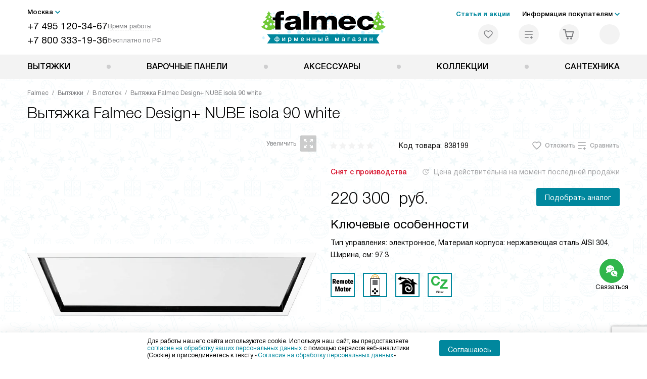

--- FILE ---
content_type: text/html; charset=UTF-8
request_url: https://falmec-home.ru/catalog/vytyazhki-falmec/v-potolok/vytyazhka-falmec-design-nube-isola-90-white.html
body_size: 39488
content:
<!DOCTYPE HTML>
<!--[if IE 8]>      <html class="no-js lt-ie9" lang="ru-RU"> <![endif]-->
<!--[if IE 9]>      <html class="no-js ie9" lang="ru-RU"> <![endif]-->
<!--[if (gt IE 9)|!(IE)]><!--><html class="page" lang="ru-RU"><!--<![endif]-->
<head>
    <title>Вытяжка Falmec Design+ NUBE isola 90 white - купить у официального дилера в интернет-магазине Фалмек по выгодной цене с доставкой по Москве</title>
    	<meta http-equiv="Content-Type" content="text/html; charset=UTF-8" />
<meta name="description" content="Купить встраиваемую в потолок вытяжку Falmec NUBE isola 90 white по цене производителя на сайте официального дилера - вытяжка Фалмек Design+ NUBE isola 90 white   с фирменной гарантией и доставкой по Москве" />
<script data-skip-moving="true">(function(w, d, n) {var cl = "bx-core";var ht = d.documentElement;var htc = ht ? ht.className : undefined;if (htc === undefined || htc.indexOf(cl) !== -1){return;}var ua = n.userAgent;if (/(iPad;)|(iPhone;)/i.test(ua)){cl += " bx-ios";}else if (/Windows/i.test(ua)){cl += ' bx-win';}else if (/Macintosh/i.test(ua)){cl += " bx-mac";}else if (/Linux/i.test(ua) && !/Android/i.test(ua)){cl += " bx-linux";}else if (/Android/i.test(ua)){cl += " bx-android";}cl += (/(ipad|iphone|android|mobile|touch)/i.test(ua) ? " bx-touch" : " bx-no-touch");cl += w.devicePixelRatio && w.devicePixelRatio >= 2? " bx-retina": " bx-no-retina";if (/AppleWebKit/.test(ua)){cl += " bx-chrome";}else if (/Opera/.test(ua)){cl += " bx-opera";}else if (/Firefox/.test(ua)){cl += " bx-firefox";}ht.className = htc ? htc + " " + cl : cl;})(window, document, navigator);</script>


<link href="/bitrix/js/ui/design-tokens/dist/ui.design-tokens.css?172562070426358" type="text/css"  rel="stylesheet" />
<link href="/bitrix/js/ui/fonts/opensans/ui.font.opensans.css?16704902542555" type="text/css"  rel="stylesheet" />
<link href="/bitrix/js/main/popup/dist/main.popup.bundle.css?175188116831694" type="text/css"  rel="stylesheet" />
<link href="/bitrix/cache/css/s8/fm_main/page_711cc0d552d19d377eebd99b69148c39/page_711cc0d552d19d377eebd99b69148c39_v1.css?1755675953762" type="text/css"  rel="stylesheet" />
<link href="/bitrix/cache/css/s8/fm_main/template_d1b9197b33832e0c2f9128464f8c1e6f/template_d1b9197b33832e0c2f9128464f8c1e6f_v1.css?1766137200579569" type="text/css"  data-template-style="true" rel="stylesheet" />







<meta property="og:image" content="https://falmec-home.ru/upload/resize_cache/iblock/67b/oax2a9l3npfeswxgv73ibvyc8p4j25jb/400_400_1/falmec_design_nube_isola_90_white.jpg" />
<meta property="og:image:width" content="400" />
<meta property="og:image:height" content="99" />
<meta property="og:url" content="https://falmec-home.ru/catalog/vytyazhki-falmec/v-potolok/vytyazhka-falmec-design-nube-isola-90-white.html" />
<meta property="og:type" content="website" />
<meta property="og:title" content="Вытяжка Falmec Design+ NUBE isola 90 white - купить у официального дилера в интернет-магазине Фалмек по выгодной цене с доставкой по Москве" />



    <meta http-equiv="X-UA-Compatible" content="IE=edge" />
    <meta name="viewport" content="width=device-width, initial-scale=1.0">


	<link rel="apple-touch-icon" sizes="180x180" href="/mockup/templates/default/dist/favicon/apple-touch-icon.png">
	<link rel="icon" type="image/png" sizes="32x32" href="/mockup/templates/default/dist/favicon/favicon-32x32.png">
	<link rel="icon" type="image/png" sizes="16x16" href="/mockup/templates/default/dist/favicon/favicon-16x16.png">
	<link rel="manifest" href="/mockup/templates/default/dist/favicon/site.webmanifest">
	<link rel="mask-icon" href="/mockup/templates/default/dist/favicon/safari-pinned-tab.svg" color="#ffffff">
	<meta name="msapplication-TileColor" content="#ffffff">
	<meta name="theme-color" content="#ffffff">




	 	
	<meta name="HandheldFriendly" content="True">
	<meta name="format-detection" content="telephone=yes">
	<meta name="MobileOptimized" content="320">
	

  <script type="text/javascript" data-skip-moving="true">

      (function(m,e,t,r,i,k,a){m[i]=m[i]||function(){(m[i].a=m[i].a||[]).push(arguments)};
      m[i].l=1*new Date();
      for (var j = 0; j < document.scripts.length; j++) {if (document.scripts[j].src === r) { return; }}
      k=e.createElement(t),a=e.getElementsByTagName(t)[0],k.async=1,k.src=r,a.parentNode.insertBefore(k,a)})
      (window, document, "script", "https://mc.yandex.ru/metrika/tag.js", "ym");

      ym(45850923, "init", {
           clickmap:true,
           trackLinks:true,
           accurateTrackBounce:true,
           webvisor:true,
           trackHash:true,
           ecommerce:"dataLayer"
      });
   </script>
   <noscript><div><img src="https://mc.yandex.ru/watch/45850923" style="position:absolute; left:-9999px;" alt="" /></div></noscript>

	
</head>
<body>
<div id="panel"></div>
<header class="header js-header">
		<div class="header__top bg">
			<div class="container">
				<div class="header__left">

					

					<i class="js-mover-anchor" data-affiliation=".js-city-choose" data-anchor-type="initial"></i>

					<div class="city-choose js-city-choose">
						<div class="city-choose__menu submenu-wrap--right submenu-wrap--city submenu-wrap">
							<span class="submenu-wrap__opener js-submenu-opener">Москва</span>
							<ul class="submenu-wrap__submenu">
																
									<li><a class="submenu-wrap__link js-city_change" href="#" data-code="MSK" data-href="https://falmec-home.ru/catalog/vytyazhki-falmec/v-potolok/vytyazhka-falmec-design-nube-isola-90-white.html?K_REGION=MSK">Москва</a></li>
																
									<li><a class="submenu-wrap__link js-city_change" href="#" data-code="REGIONS" data-href="https://falmec-home.ru/catalog/vytyazhki-falmec/v-potolok/vytyazhka-falmec-design-nube-isola-90-white.html?K_REGION=REGIONS">Регионы</a></li>
																
							</ul>
						</div>

					</div>







					<div class="header__mobile-left">
						<div class="header__hamburger hamburger hamburger--spring js-header-hamburger">
							<div class="hamburger-box">
								<div class="hamburger-inner"></div>
							</div>
						</div>
													<a href="tel:+74951203467" class="header__tel"></a>
											</div>

					<div class="contact-info">
						<ul class="contact-info__list">
							<li class="contact-info__list-item">
								<a href="tel:+74951203467" class="contact-info__phone">+7 495 120-34-67</a>								<div class="contact-info__worktime-wrap">
									<span class="contact-info__title contact-info__title--worktime">Время работы</span>
									<div class="contact-info__worktime"><b>Пн-Пт:</b> с 8:00 до 22:00<br> <b>Сб-Вс:</b> с 9:00 до 22:00</div>
								</div>
							</li>
														<li class="contact-info__list-item">
								<a href="tel:+78003331936" class="contact-info__phone">+7 800 333-19-36</a>
								<span class="contact-info__title">Бесплатно по РФ</span>
							</li>
													</ul>
					</div>
				</div>

															<a href="/" title="Техника Фалмек на сайте официального дилера" class="logo">
									<img data-src="/mockup/templates/default/dist//images/logo.svg" alt="Техника Falmec на сайте официального дилера" class="logo__image lazyload" />
								</a>
							
				<div class="header__right">

							<div class="header-menu-top">

			<ul class="header-menu-top__list">
				<li class="header-menu-top__item">
					<a href="/news/" title="Статьи и акции" class="header-menu-top__link header-menu-top__link--highlight">Статьи и акции</a>
				</li>
				<li class="header-menu-top__item submenu-wrap">

					<span class="submenu-wrap__opener js-submenu-opener">Информация покупателям</span>
					<ul class="submenu-wrap__submenu">
															
						<li>
							<a href="/delivery-and-payment/" title="Доставка и оплата" class="submenu-wrap__link ">Доставка и оплата</a>
						</li>

															
						<li>
							<a href="/services/" title="Подключение" class="submenu-wrap__link ">Подключение</a>
						</li>

															
						<li>
							<a href="/credit/" title="Кредит" class="submenu-wrap__link ">Кредит</a>
						</li>

															
						<li>
							<a href="/guarantee/" title="Гарантия" class="submenu-wrap__link ">Гарантия</a>
						</li>

															
						<li>
							<a href="/catalog/vytyazhki-falmec/calc/" title="Подборщик вытяжек" class="submenu-wrap__link ">Подборщик вытяжек</a>
						</li>

															
						<li>
							<a href="/technology/" title="Технологии" class="submenu-wrap__link ">Технологии</a>
						</li>

															
						<li>
							<a href="/types-installation/" title="Виды установок" class="submenu-wrap__link ">Виды установок</a>
						</li>

															
						<li>
							<a href="/kbt/" title="Ремонт" class="submenu-wrap__link ">Ремонт</a>
						</li>

															
						<li>
							<a href="/technical-documentation/" title="Инструкции" class="submenu-wrap__link ">Инструкции</a>
						</li>

															
						<li>
							<a href="/contacts/" title="Контакты" class="submenu-wrap__link ">Контакты</a>
						</li>

									</ul>

			</li>
		</ul>
	</div>


					


<div class="header-user-icons">
						<a href="/favorites/" title="Перейти в отложенные" class="header-user-icons__icon header-user-icons__icon--favorite ">
							<svg width="24px" height="24px">
	<use xlink:href="/mockup/templates/default/dist/images/svg-icons/sprites/user-icons.svg#heart-icon"></use>
</svg>							<span class="header-user-icons__number js-GoodsInFavorites">0</span>
						</a>

						<a href="/compare/" title="Перейти в сравнение" class="header-user-icons__icon header-user-icons__icon--compare ">
							<svg width="24px" height="24px">
	<use xlink:href="/mockup/templates/default/dist/images/svg-icons/sprites/user-icons.svg#compare-icon"></use>
</svg>						
							<span class="header-user-icons__number js-GoodsInCompare">0</span>
						</a>

						<a href="/cart/" title="Перейти в корзину" class="header-user-icons__icon header-user-icons__icon--basket ">
							<svg width="24px" height="24px" class="header-user-icons__pc-only">
	<use xlink:href="/mockup/templates/default/dist/images/svg-icons/sprites/user-icons.svg#cart-icon"></use>
</svg>
<svg width="24px" height="24px" class="header-user-icons__mobile-only">
	<use xlink:href="/mockup/templates/default/dist/images/svg-icons/sprites/user-icons.svg#cart-icon-thin"></use>
</svg>				
							<span class="header-user-icons__number js-GoodsInBasket">0</span>
						</a>

						<span class="header-user-icons__icon header-user-icons__icon--search js-open-search">
							<svg width="24px" height="24px" class="header-user-icons__pc-only">
   <use xlink:href="/mockup/templates/default/dist/images/svg-icons/sprites/search.svg#search-icon"></use>
</svg>
<svg width="24px" height="24px" class="header-user-icons__mobile-only">
   <use xlink:href="/mockup/templates/default/dist/images/svg-icons/sprites/search.svg#search-icon-thin"></use>
</svg>	
						</span> 

</div>



				</div>
			</div>




<section class="header-search js-header-search">			
			<div class="header-search__inner js-header-search-inner">
				<div class="header-search__container">
					<button class="header-search__close js-close-search" aria-label="Закрыть">
						<svg xmlns="http://www.w3.org/2000/svg" width="24px" height="24px">
	<use xlink:href="/mockup/templates/default/dist/images/svg-icons/sprites/cross.svg#cross-icon"></use>
</svg>	
					</button>
										<div class="header-search__inner-container">
						<form action="/search/" class="header-search__form js-headerSearchForm">
							<input type="text" name="q" class="header-search__input js-header-search__input js-headerSearchInput" value="" placeholder="Поиск" required autocomplete="off" />
							<button class="header-search__submit" type="submit">
								<svg xmlns="http://www.w3.org/2000/svg" width="24px" height="24px">
	<use xlink:href="/mockup/templates/default/dist/images/svg-icons/sprites/search.svg#search-icon"></use>
</svg>							</button>
						</form>
						<div class="search-results js-searchPopupResult"></div>
					</div>
				</div>
			</div>
</section>
		</div>



		<nav class="header__menu-bottom bg--sub js-header-hamburger-target">
			<div class="container">
				


					<ul class="dropdown-menu js-dropdown">

				
		<li class="dropdown-menu__item js-dropdown-container">

			<div class="dropdown-menu__back-block">
				<span class="dropdown-menu__back-btn js-dropdown-trigger"></span>
				<span class="dropdown-menu__title dropdown-menu__active-item-title js-dropdown-active-item-title">
					<span class="js-dropdown-active-item-title-text">Вытяжки</span>
				</span>
			</div>

			
										<a href="/catalog/vytyazhki-falmec/" class="dropdown-menu__link-all">
						<div class="dropdown-menu__link-all-picture">

															<picture>
																												<source type="image/webp" data-srcset="/upload/resize_cache/uf/fd9/0s71rr057k2wvtk0qyifdw8mrpobll28/40_40_1/Vytyazhki-falmek_2x.webp,  2x" />
																		<source type="image/png" data-srcset="/upload/resize_cache/uf/fd9/0s71rr057k2wvtk0qyifdw8mrpobll28/40_40_1/Vytyazhki-falmek_2x.png, /upload/uf/fd9/0s71rr057k2wvtk0qyifdw8mrpobll28/Vytyazhki-falmek_2x.png 2x" />

									<img data-sizes="auto" data-src="/upload/resize_cache/uf/fd9/0s71rr057k2wvtk0qyifdw8mrpobll28/40_40_1/Vytyazhki-falmek_2x.png" alt="Вытяжки" class="lazyload" />
								</picture>
							
						</div> Посмотреть все товары
					</a>
					
				<span class="dropdown-menu__title dropdown-menu__title-btn js-dropdown-trigger">Вытяжки</span>
			
							<div class="dropdown-menu__block js-switchable">
					<div class="container">





	<div class="dropdown-menu__block-inner">
		<div class="dropdown-menu__subcategories">

											<div class="dropdown-menu__subcategory dropdown-menu__subcategory--griddy js-switchable-subcategory active ">
												<div class="dropdown-menu__subcategory-title">
																										<a href="/catalog/vytyazhki-falmec/">Вытяжки<span>(771)</span></a>
																									</div>
												<ul class="dropdown-menu__subcategory-list">

														
																																																											<li class="dropdown-menu__subcategory-list-item">
																	<a class="dropdown-menu__subcategory-link js-switchable-sub-link" data-src-bg="/upload/resize_cache/iblock/d44/swz8dr208329o5to9hfovjwzy58zk3q8/400_800_1/Vstraivaemye-_10_.jpg" data-src-bg-webp="/upload/resize_cache/iblock/d44/swz8dr208329o5to9hfovjwzy58zk3q8/400_800_1/Vstraivaemye-_10_.webp" href="/catalog/vytyazhki-falmec/vstraivaemye/">

																		<span class="dropdown-menu__subcategory-link-icon">

																																																														<picture>
																																																																			<source type="image/webp" data-srcset="/upload/resize_cache/iblock/b47/qmkkavg1zyrhd310arxgzy02nk9u3zg8/48_48_1/Vstraivaemye_2x-_2_.webp,  2x" />
																																												<source type="image/png" data-srcset="/upload/resize_cache/iblock/b47/qmkkavg1zyrhd310arxgzy02nk9u3zg8/48_48_1/Vstraivaemye_2x-_2_.png, /upload/iblock/b47/qmkkavg1zyrhd310arxgzy02nk9u3zg8/Vstraivaemye_2x-_2_.png 2x" />

																						<img data-sizes="auto" data-src="/upload/resize_cache/iblock/b47/qmkkavg1zyrhd310arxgzy02nk9u3zg8/48_48_1/Vstraivaemye_2x-_2_.png" alt="Встраиваемые" class="lazyload" />
																					</picture>

																				
																		</span>
																		<span>Встраиваемые</span>

																	</a>
																</li>

																																														<li class="dropdown-menu__subcategory-list-item">
																	<a class="dropdown-menu__subcategory-link js-switchable-sub-link" data-src-bg="/upload/resize_cache/iblock/3f5/ts2t8ze33opefrpur3gen9on71rt5a6q/400_800_1/nastennye-_7_.jpg" data-src-bg-webp="/upload/resize_cache/iblock/3f5/ts2t8ze33opefrpur3gen9on71rt5a6q/400_800_1/nastennye-_7_.webp" href="/catalog/vytyazhki-falmec/nastennye/">

																		<span class="dropdown-menu__subcategory-link-icon">

																																																														<picture>
																																																																			<source type="image/webp" data-srcset="/upload/resize_cache/iblock/d2f/i3j5x8521vvt6mhxqrumj4rcq2u83ru1/48_48_1/nastennye_2x-_2_.webp,  2x" />
																																												<source type="image/png" data-srcset="/upload/resize_cache/iblock/d2f/i3j5x8521vvt6mhxqrumj4rcq2u83ru1/48_48_1/nastennye_2x-_2_.png, /upload/iblock/d2f/i3j5x8521vvt6mhxqrumj4rcq2u83ru1/nastennye_2x-_2_.png 2x" />

																						<img data-sizes="auto" data-src="/upload/resize_cache/iblock/d2f/i3j5x8521vvt6mhxqrumj4rcq2u83ru1/48_48_1/nastennye_2x-_2_.png" alt="Настенные" class="lazyload" />
																					</picture>

																				
																		</span>
																		<span>Настенные</span>

																	</a>
																</li>

																																														<li class="dropdown-menu__subcategory-list-item">
																	<a class="dropdown-menu__subcategory-link js-switchable-sub-link" data-src-bg="/upload/resize_cache/iblock/559/sapjsys0lw8zifj5ojcw90udvi04ysnh/400_800_1/kantri-_2_.jpg" data-src-bg-webp="/upload/resize_cache/iblock/559/sapjsys0lw8zifj5ojcw90udvi04ysnh/400_800_1/kantri-_2_.webp" href="/catalog/vytyazhki-falmec/kantri/">

																		<span class="dropdown-menu__subcategory-link-icon">

																																																														<picture>
																																																																			<source type="image/webp" data-srcset="/upload/resize_cache/iblock/070/xfbrdzs652nrd786ovudzl5q38lim0pe/48_48_1/kantri_2x.webp,  2x" />
																																												<source type="image/png" data-srcset="/upload/resize_cache/iblock/070/xfbrdzs652nrd786ovudzl5q38lim0pe/48_48_1/kantri_2x.png, /upload/iblock/070/xfbrdzs652nrd786ovudzl5q38lim0pe/kantri_2x.png 2x" />

																						<img data-sizes="auto" data-src="/upload/resize_cache/iblock/070/xfbrdzs652nrd786ovudzl5q38lim0pe/48_48_1/kantri_2x.png" alt="Кантри" class="lazyload" />
																					</picture>

																				
																		</span>
																		<span>Кантри</span>

																	</a>
																</li>

																																														<li class="dropdown-menu__subcategory-list-item">
																	<a class="dropdown-menu__subcategory-link js-switchable-sub-link" data-src-bg="/upload/resize_cache/iblock/0fb/u307gx81aioq41fty8xnpeatafa4zar3/400_800_1/uglovye-_4_.jpg" data-src-bg-webp="/upload/resize_cache/iblock/0fb/u307gx81aioq41fty8xnpeatafa4zar3/400_800_1/uglovye-_4_.webp" href="/catalog/vytyazhki-falmec/uglovye/">

																		<span class="dropdown-menu__subcategory-link-icon">

																																																														<picture>
																																																																			<source type="image/webp" data-srcset="/upload/resize_cache/iblock/3f3/d3l8hk2g2gyk8tqfeehklvsnbrntq2ti/48_48_1/uglovye_2x-_2_.webp, /upload/iblock/3f3/d3l8hk2g2gyk8tqfeehklvsnbrntq2ti/uglovye_2x-_2_.webp 2x" />
																																												<source type="image/png" data-srcset="/upload/resize_cache/iblock/3f3/d3l8hk2g2gyk8tqfeehklvsnbrntq2ti/48_48_1/uglovye_2x-_2_.png, /upload/iblock/3f3/d3l8hk2g2gyk8tqfeehklvsnbrntq2ti/uglovye_2x-_2_.png 2x" />

																						<img data-sizes="auto" data-src="/upload/resize_cache/iblock/3f3/d3l8hk2g2gyk8tqfeehklvsnbrntq2ti/48_48_1/uglovye_2x-_2_.png" alt="Угловые" class="lazyload" />
																					</picture>

																				
																		</span>
																		<span>Угловые</span>

																	</a>
																</li>

																																														<li class="dropdown-menu__subcategory-list-item">
																	<a class="dropdown-menu__subcategory-link js-switchable-sub-link" data-src-bg="/upload/resize_cache/iblock/ca6/4f6qr1krh3oyp59o8obivb73r6beonfj/400_800_1/bez-kupola-_2_.jpg" data-src-bg-webp="/upload/resize_cache/iblock/ca6/4f6qr1krh3oyp59o8obivb73r6beonfj/400_800_1/bez-kupola-_2_.webp" href="/catalog/vytyazhki-falmec/bez-kupola/">

																		<span class="dropdown-menu__subcategory-link-icon">

																																																														<picture>
																																																																			<source type="image/webp" data-srcset="/upload/resize_cache/iblock/0ee/35p6lwcwclabqybsjksbh80jy8ohqmsp/48_48_1/bez-kupola_2x.webp, /upload/iblock/0ee/35p6lwcwclabqybsjksbh80jy8ohqmsp/bez-kupola_2x.webp 2x" />
																																												<source type="image/png" data-srcset="/upload/resize_cache/iblock/0ee/35p6lwcwclabqybsjksbh80jy8ohqmsp/48_48_1/bez-kupola_2x.png, /upload/iblock/0ee/35p6lwcwclabqybsjksbh80jy8ohqmsp/bez-kupola_2x.png 2x" />

																						<img data-sizes="auto" data-src="/upload/resize_cache/iblock/0ee/35p6lwcwclabqybsjksbh80jy8ohqmsp/48_48_1/bez-kupola_2x.png" alt="Без купола" class="lazyload" />
																					</picture>

																				
																		</span>
																		<span>Без купола</span>

																	</a>
																</li>

																																														<li class="dropdown-menu__subcategory-list-item">
																	<a class="dropdown-menu__subcategory-link js-switchable-sub-link" data-src-bg="/upload/resize_cache/iblock/53d/vbl0i627hkraxaw8rcqh59x77nd1b8ow/400_800_1/v-potolok-_2_.jpg" data-src-bg-webp="/upload/resize_cache/iblock/53d/vbl0i627hkraxaw8rcqh59x77nd1b8ow/400_800_1/v-potolok-_2_.webp" href="/catalog/vytyazhki-falmec/v-potolok/">

																		<span class="dropdown-menu__subcategory-link-icon">

																																																														<picture>
																																																																			<source type="image/webp" data-srcset="/upload/resize_cache/iblock/b0e/awznucppityq9g538znfakherfm3jssa/48_48_1/v-potolok_2x.webp, /upload/iblock/b0e/awznucppityq9g538znfakherfm3jssa/v-potolok_2x.webp 2x" />
																																												<source type="image/png" data-srcset="/upload/resize_cache/iblock/b0e/awznucppityq9g538znfakherfm3jssa/48_48_1/v-potolok_2x.png, /upload/iblock/b0e/awznucppityq9g538znfakherfm3jssa/v-potolok_2x.png 2x" />

																						<img data-sizes="auto" data-src="/upload/resize_cache/iblock/b0e/awznucppityq9g538znfakherfm3jssa/48_48_1/v-potolok_2x.png" alt="В потолок" class="lazyload" />
																					</picture>

																				
																		</span>
																		<span>В потолок</span>

																	</a>
																</li>

																																														<li class="dropdown-menu__subcategory-list-item">
																	<a class="dropdown-menu__subcategory-link js-switchable-sub-link" data-src-bg="/upload/resize_cache/iblock/fee/lz5kiaj9eoc82p7pgnt04zfw8bt29qnz/400_800_1/v-stoleshnitsu-_4_.jpg" data-src-bg-webp="/upload/resize_cache/iblock/fee/lz5kiaj9eoc82p7pgnt04zfw8bt29qnz/400_800_1/v-stoleshnitsu-_4_.webp" href="/catalog/vytyazhki-falmec/v-stoleshnitsu/">

																		<span class="dropdown-menu__subcategory-link-icon">

																																																														<picture>
																																																																			<source type="image/webp" data-srcset="/upload/resize_cache/iblock/7bc/1w9shosefdxvbxp03r0zmkcn8wlu8udq/48_48_1/v-stoleshnitsu_2x-_2_.webp,  2x" />
																																												<source type="image/png" data-srcset="/upload/resize_cache/iblock/7bc/1w9shosefdxvbxp03r0zmkcn8wlu8udq/48_48_1/v-stoleshnitsu_2x-_2_.png, /upload/iblock/7bc/1w9shosefdxvbxp03r0zmkcn8wlu8udq/v-stoleshnitsu_2x-_2_.png 2x" />

																						<img data-sizes="auto" data-src="/upload/resize_cache/iblock/7bc/1w9shosefdxvbxp03r0zmkcn8wlu8udq/48_48_1/v-stoleshnitsu_2x-_2_.png" alt="В столешницу" class="lazyload" />
																					</picture>

																				
																		</span>
																		<span>В столешницу</span>

																	</a>
																</li>

																																														<li class="dropdown-menu__subcategory-list-item">
																	<a class="dropdown-menu__subcategory-link js-switchable-sub-link" data-src-bg="/upload/resize_cache/iblock/5da/k00qed2pgyowpsxqxaz9ixr1rp8msyxp/400_800_1/v-shkaf-_2_.jpg" data-src-bg-webp="/upload/resize_cache/iblock/5da/k00qed2pgyowpsxqxaz9ixr1rp8msyxp/400_800_1/v-shkaf-_2_.webp" href="/catalog/vytyazhki-falmec/v-shkaf/">

																		<span class="dropdown-menu__subcategory-link-icon">

																																																														<picture>
																																																																			<source type="image/webp" data-srcset="/upload/resize_cache/iblock/dbf/3b18mscs7gz3oo8ayh75x9acn6z6p2w6/48_48_1/v-shkaf_2x.webp,  2x" />
																																												<source type="image/png" data-srcset="/upload/resize_cache/iblock/dbf/3b18mscs7gz3oo8ayh75x9acn6z6p2w6/48_48_1/v-shkaf_2x.png, /upload/iblock/dbf/3b18mscs7gz3oo8ayh75x9acn6z6p2w6/v-shkaf_2x.png 2x" />

																						<img data-sizes="auto" data-src="/upload/resize_cache/iblock/dbf/3b18mscs7gz3oo8ayh75x9acn6z6p2w6/48_48_1/v-shkaf_2x.png" alt="В шкаф" class="lazyload" />
																					</picture>

																				
																		</span>
																		<span>В шкаф</span>

																	</a>
																</li>

																																														<li class="dropdown-menu__subcategory-list-item">
																	<a class="dropdown-menu__subcategory-link js-switchable-sub-link" data-src-bg="/upload/resize_cache/iblock/2a9/kbheo54n7hibgq3e9vss0ozs3kcviksl/400_800_1/kupolnye-_2_.jpg" data-src-bg-webp="/upload/resize_cache/iblock/2a9/kbheo54n7hibgq3e9vss0ozs3kcviksl/400_800_1/kupolnye-_2_.webp" href="/catalog/vytyazhki-falmec/kupolnye/">

																		<span class="dropdown-menu__subcategory-link-icon">

																																																														<picture>
																																																																			<source type="image/webp" data-srcset="/upload/resize_cache/iblock/932/8drybav7rv4po4futmh95m0u1qyveczq/48_48_1/kupolnye_2x.webp,  2x" />
																																												<source type="image/png" data-srcset="/upload/resize_cache/iblock/932/8drybav7rv4po4futmh95m0u1qyveczq/48_48_1/kupolnye_2x.png, /upload/iblock/932/8drybav7rv4po4futmh95m0u1qyveczq/kupolnye_2x.png 2x" />

																						<img data-sizes="auto" data-src="/upload/resize_cache/iblock/932/8drybav7rv4po4futmh95m0u1qyveczq/48_48_1/kupolnye_2x.png" alt="Купольные" class="lazyload" />
																					</picture>

																				
																		</span>
																		<span>Купольные</span>

																	</a>
																</li>

																																														<li class="dropdown-menu__subcategory-list-item">
																	<a class="dropdown-menu__subcategory-link js-switchable-sub-link" data-src-bg="/upload/resize_cache/iblock/0bb/dd04ysr4jbqd7vb5td5au7isa1a2e103/400_800_1/naklonnye-_7_.jpg" data-src-bg-webp="/upload/resize_cache/iblock/0bb/dd04ysr4jbqd7vb5td5au7isa1a2e103/400_800_1/naklonnye-_7_.webp" href="/catalog/vytyazhki-falmec/naklonnye/">

																		<span class="dropdown-menu__subcategory-link-icon">

																																																														<picture>
																																																																			<source type="image/webp" data-srcset="/upload/resize_cache/iblock/02e/0wulq117cup9cx9sli42ysmvds2fg8pi/48_48_1/naklonnye_2x-_2_.webp,  2x" />
																																												<source type="image/png" data-srcset="/upload/resize_cache/iblock/02e/0wulq117cup9cx9sli42ysmvds2fg8pi/48_48_1/naklonnye_2x-_2_.png, /upload/iblock/02e/0wulq117cup9cx9sli42ysmvds2fg8pi/naklonnye_2x-_2_.png 2x" />

																						<img data-sizes="auto" data-src="/upload/resize_cache/iblock/02e/0wulq117cup9cx9sli42ysmvds2fg8pi/48_48_1/naklonnye_2x-_2_.png" alt="Наклонные" class="lazyload" />
																					</picture>

																				
																		</span>
																		<span>Наклонные</span>

																	</a>
																</li>

																																														<li class="dropdown-menu__subcategory-list-item">
																	<a class="dropdown-menu__subcategory-link js-switchable-sub-link" data-src-bg="/upload/resize_cache/iblock/209/36absv6jqph3re5j7bti8xtkf5zj5eqj/400_800_1/ostrovnye-_8_.jpg" data-src-bg-webp="/upload/resize_cache/iblock/209/36absv6jqph3re5j7bti8xtkf5zj5eqj/400_800_1/ostrovnye-_8_.webp" href="/catalog/vytyazhki-falmec/ostrovnye/">

																		<span class="dropdown-menu__subcategory-link-icon">

																																																														<picture>
																																																																			<source type="image/webp" data-srcset="/upload/resize_cache/iblock/785/op8jerro9c1e3bsvbhet469jjot91ty5/48_48_1/ostrovnye_2x-_2_.webp, /upload/iblock/785/op8jerro9c1e3bsvbhet469jjot91ty5/ostrovnye_2x-_2_.webp 2x" />
																																												<source type="image/png" data-srcset="/upload/resize_cache/iblock/785/op8jerro9c1e3bsvbhet469jjot91ty5/48_48_1/ostrovnye_2x-_2_.png, /upload/iblock/785/op8jerro9c1e3bsvbhet469jjot91ty5/ostrovnye_2x-_2_.png 2x" />

																						<img data-sizes="auto" data-src="/upload/resize_cache/iblock/785/op8jerro9c1e3bsvbhet469jjot91ty5/48_48_1/ostrovnye_2x-_2_.png" alt="Островные" class="lazyload" />
																					</picture>

																				
																		</span>
																		<span>Островные</span>

																	</a>
																</li>

																																														<li class="dropdown-menu__subcategory-list-item">
																	<a class="dropdown-menu__subcategory-link js-switchable-sub-link" data-src-bg="/upload/resize_cache/iblock/9d7/uco9nt6f2kjtq4uri27kviwuighw6imw/400_800_1/podvesnye-_4_.jpg" data-src-bg-webp="/upload/resize_cache/iblock/9d7/uco9nt6f2kjtq4uri27kviwuighw6imw/400_800_1/podvesnye-_4_.webp" href="/catalog/vytyazhki-falmec/podvesnye/">

																		<span class="dropdown-menu__subcategory-link-icon">

																																																														<picture>
																																																																			<source type="image/webp" data-srcset="/upload/resize_cache/iblock/e48/ccowdm6vta5dft83e25o6zdwe0nkh2w7/48_48_1/podvesnye_2x-_2_.webp,  2x" />
																																												<source type="image/png" data-srcset="/upload/resize_cache/iblock/e48/ccowdm6vta5dft83e25o6zdwe0nkh2w7/48_48_1/podvesnye_2x-_2_.png, /upload/iblock/e48/ccowdm6vta5dft83e25o6zdwe0nkh2w7/podvesnye_2x-_2_.png 2x" />

																						<img data-sizes="auto" data-src="/upload/resize_cache/iblock/e48/ccowdm6vta5dft83e25o6zdwe0nkh2w7/48_48_1/podvesnye_2x-_2_.png" alt="Подвесные" class="lazyload" />
																					</picture>

																				
																		</span>
																		<span>Подвесные</span>

																	</a>
																</li>

																																														<li class="dropdown-menu__subcategory-list-item">
																	<a class="dropdown-menu__subcategory-link js-switchable-sub-link" data-src-bg="/upload/resize_cache/iblock/f0e/38nmimlou47ggh89a7x3rbe1wmrzuk9i/400_800_1/t_obraznye-_2_.jpg" data-src-bg-webp="/upload/resize_cache/iblock/f0e/38nmimlou47ggh89a7x3rbe1wmrzuk9i/400_800_1/t_obraznye-_2_.webp" href="/catalog/vytyazhki-falmec/t-obraznye/">

																		<span class="dropdown-menu__subcategory-link-icon">

																																																														<picture>
																																																																			<source type="image/webp" data-srcset="/upload/resize_cache/iblock/5bf/cvg5a5dsq4ie6jb1nerwvtu4uo7b3or3/48_48_1/t_obraznye_2x.webp, /upload/iblock/5bf/cvg5a5dsq4ie6jb1nerwvtu4uo7b3or3/t_obraznye_2x.webp 2x" />
																																												<source type="image/png" data-srcset="/upload/resize_cache/iblock/5bf/cvg5a5dsq4ie6jb1nerwvtu4uo7b3or3/48_48_1/t_obraznye_2x.png, /upload/iblock/5bf/cvg5a5dsq4ie6jb1nerwvtu4uo7b3or3/t_obraznye_2x.png 2x" />

																						<img data-sizes="auto" data-src="/upload/resize_cache/iblock/5bf/cvg5a5dsq4ie6jb1nerwvtu4uo7b3or3/48_48_1/t_obraznye_2x.png" alt="Т-образные" class="lazyload" />
																					</picture>

																				
																		</span>
																		<span>Т-образные</span>

																	</a>
																</li>

																																														<li class="dropdown-menu__subcategory-list-item">
																	<a class="dropdown-menu__subcategory-link js-switchable-sub-link" data-src-bg="/upload/resize_cache/iblock/c17/vwasfdcb5zjff3furlxkes1n3ok1rnn6/400_800_1/tsilindricheskie-_2_.jpg" data-src-bg-webp="/upload/resize_cache/iblock/c17/vwasfdcb5zjff3furlxkes1n3ok1rnn6/400_800_1/tsilindricheskie-_2_.webp" href="/catalog/vytyazhki-falmec/tsilindricheskie/">

																		<span class="dropdown-menu__subcategory-link-icon">

																																																														<picture>
																																																																			<source type="image/webp" data-srcset="/upload/resize_cache/iblock/9ab/txjh6ib1yla0a2k13y508lo8obezsx5j/48_48_1/tsilindricheskie_2x.webp,  2x" />
																																												<source type="image/png" data-srcset="/upload/resize_cache/iblock/9ab/txjh6ib1yla0a2k13y508lo8obezsx5j/48_48_1/tsilindricheskie_2x.png, /upload/iblock/9ab/txjh6ib1yla0a2k13y508lo8obezsx5j/tsilindricheskie_2x.png 2x" />

																						<img data-sizes="auto" data-src="/upload/resize_cache/iblock/9ab/txjh6ib1yla0a2k13y508lo8obezsx5j/48_48_1/tsilindricheskie_2x.png" alt="Цилиндрические" class="lazyload" />
																					</picture>

																				
																		</span>
																		<span>Цилиндрические</span>

																	</a>
																</li>

																														
															




													</ul>
											</div>
									</div>

									<button class="dropdown-menu__close-block js-dropdown-trigger" aria-label="Закрыть меню">
										<svg xmlns="http://www.w3.org/2000/svg" width="24px" height="24px">
	<use xlink:href="/mockup/templates/default/dist/images/svg-icons/sprites/cross.svg#cross-icon"></use>
</svg>									</button>


	</div>


								<div class="dropdown-menu__pic js-switchable-photo">
																		<picture>
																						<source type="image/webp" data-srcset="/upload/resize_cache/iblock/d44/swz8dr208329o5to9hfovjwzy58zk3q8/400_800_1/Vstraivaemye-_10_.webp" />
											
											<img data-src="/upload/resize_cache/iblock/d44/swz8dr208329o5to9hfovjwzy58zk3q8/400_800_1/Vstraivaemye-_10_.jpg" class="lazyload" alt="Встраиваемые" />
									</picture>
																	</div>



							</div>
						</div>


				















				</li>
										
		<li class="dropdown-menu__item js-dropdown-container">

			<div class="dropdown-menu__back-block">
				<span class="dropdown-menu__back-btn js-dropdown-trigger"></span>
				<span class="dropdown-menu__title dropdown-menu__active-item-title js-dropdown-active-item-title">
					<span class="js-dropdown-active-item-title-text">Варочные панели</span>
				</span>
			</div>

							<a href="/catalog/varochnye-paneli-falmec/" class="dropdown-menu__title">Варочные панели</a>
			
			















				</li>
				
		<li class="dropdown-menu__item js-dropdown-container">

			<div class="dropdown-menu__back-block">
				<span class="dropdown-menu__back-btn js-dropdown-trigger"></span>
				<span class="dropdown-menu__title dropdown-menu__active-item-title js-dropdown-active-item-title">
					<span class="js-dropdown-active-item-title-text">Аксессуары</span>
				</span>
			</div>

			
										<a href="/catalog/aksessuary-falmec/" class="dropdown-menu__link-all">
						<div class="dropdown-menu__link-all-picture">

															<picture>
																												<source type="image/webp" data-srcset="/upload/resize_cache/uf/d70/3mngg10in1n7sp2o4kcu77qf8vlip4v0/40_40_1/aksy-falmek_2x.webp,  2x" />
																		<source type="image/png" data-srcset="/upload/resize_cache/uf/d70/3mngg10in1n7sp2o4kcu77qf8vlip4v0/40_40_1/aksy-falmek_2x.png, /upload/uf/d70/3mngg10in1n7sp2o4kcu77qf8vlip4v0/aksy-falmek_2x.png 2x" />

									<img data-sizes="auto" data-src="/upload/resize_cache/uf/d70/3mngg10in1n7sp2o4kcu77qf8vlip4v0/40_40_1/aksy-falmek_2x.png" alt="Аксессуары" class="lazyload" />
								</picture>
							
						</div> Посмотреть все товары
					</a>
					
				<span class="dropdown-menu__title dropdown-menu__title-btn js-dropdown-trigger">Аксессуары</span>
			
							<div class="dropdown-menu__block js-switchable">
					<div class="container">





	<div class="dropdown-menu__block-inner">
		<div class="dropdown-menu__subcategories">

											<div class="dropdown-menu__subcategory dropdown-menu__subcategory--griddy js-switchable-subcategory active ">
												<div class="dropdown-menu__subcategory-title">
																										<a href="/catalog/aksessuary-falmec/">Аксессуары<span>(272)</span></a>
																									</div>
												<ul class="dropdown-menu__subcategory-list">

														
																																																											<li class="dropdown-menu__subcategory-list-item">
																	<a class="dropdown-menu__subcategory-link js-switchable-sub-link" data-src-bg="/upload/resize_cache/iblock/99d/b6mg40lx5m640ka2vec105w9033qkjhr/400_800_1/zhiroulavlivayushchie-filtry-_2_.jpg" data-src-bg-webp="/upload/resize_cache/iblock/99d/b6mg40lx5m640ka2vec105w9033qkjhr/400_800_1/zhiroulavlivayushchie-filtry-_2_.webp" href="/catalog/aksessuary-falmec/zhiroulavlivayushchie-filtry/">

																		<span class="dropdown-menu__subcategory-link-icon">

																																																														<picture>
																																																																			<source type="image/webp" data-srcset="/upload/resize_cache/iblock/794/y7hw2anzu6qkklajlbu2kp2db7doem89/48_48_1/zhiroulavlivayushchie-filtry_2x.webp,  2x" />
																																												<source type="image/png" data-srcset="/upload/resize_cache/iblock/794/y7hw2anzu6qkklajlbu2kp2db7doem89/48_48_1/zhiroulavlivayushchie-filtry_2x.png, /upload/iblock/794/y7hw2anzu6qkklajlbu2kp2db7doem89/zhiroulavlivayushchie-filtry_2x.png 2x" />

																						<img data-sizes="auto" data-src="/upload/resize_cache/iblock/794/y7hw2anzu6qkklajlbu2kp2db7doem89/48_48_1/zhiroulavlivayushchie-filtry_2x.png" alt="Жироулавливающие фильтры" class="lazyload" />
																					</picture>

																				
																		</span>
																		<span>Жироулавливающие фильтры</span>

																	</a>
																</li>

																																														<li class="dropdown-menu__subcategory-list-item">
																	<a class="dropdown-menu__subcategory-link js-switchable-sub-link" data-src-bg="/upload/resize_cache/iblock/c0e/tknb1ftaqdnw6c0tf9tse81zu2kk5mtk/400_800_1/Vneshnie-motory-_2_.jpg" data-src-bg-webp="/upload/resize_cache/iblock/c0e/tknb1ftaqdnw6c0tf9tse81zu2kk5mtk/400_800_1/Vneshnie-motory-_2_.webp" href="/catalog/aksessuary-falmec/vneshnie-motory/">

																		<span class="dropdown-menu__subcategory-link-icon">

																																																														<picture>
																																																																			<source type="image/webp" data-srcset="/upload/resize_cache/iblock/43e/wyohi4n4giiodxfj63u9z45vfklvr6gk/48_48_1/Vneshnie-motory_2x-_2_.webp,  2x" />
																																												<source type="image/png" data-srcset="/upload/resize_cache/iblock/43e/wyohi4n4giiodxfj63u9z45vfklvr6gk/48_48_1/Vneshnie-motory_2x-_2_.png, /upload/iblock/43e/wyohi4n4giiodxfj63u9z45vfklvr6gk/Vneshnie-motory_2x-_2_.png 2x" />

																						<img data-sizes="auto" data-src="/upload/resize_cache/iblock/43e/wyohi4n4giiodxfj63u9z45vfklvr6gk/48_48_1/Vneshnie-motory_2x-_2_.png" alt="Внешние моторы" class="lazyload" />
																					</picture>

																				
																		</span>
																		<span>Внешние моторы</span>

																	</a>
																</li>

																																														<li class="dropdown-menu__subcategory-list-item">
																	<a class="dropdown-menu__subcategory-link js-switchable-sub-link" data-src-bg="/upload/resize_cache/iblock/ee3/3oz990c6nl9njcprh7rzx2p8lp6oybv0/400_800_1/vozdukhovody.jpg" data-src-bg-webp="/upload/resize_cache/iblock/ee3/3oz990c6nl9njcprh7rzx2p8lp6oybv0/400_800_1/vozdukhovody.webp" href="/catalog/aksessuary-falmec/vozdukhovody/">

																		<span class="dropdown-menu__subcategory-link-icon">

																																																														<picture>
																																																																			<source type="image/webp" data-srcset="/upload/resize_cache/iblock/d55/8c7g12ztupe3amzmlqn6b6z7o52lyd13/48_48_1/vozdukhovody_2x.webp,  2x" />
																																												<source type="image/png" data-srcset="/upload/resize_cache/iblock/d55/8c7g12ztupe3amzmlqn6b6z7o52lyd13/48_48_1/vozdukhovody_2x.png, /upload/iblock/d55/8c7g12ztupe3amzmlqn6b6z7o52lyd13/vozdukhovody_2x.png 2x" />

																						<img data-sizes="auto" data-src="/upload/resize_cache/iblock/d55/8c7g12ztupe3amzmlqn6b6z7o52lyd13/48_48_1/vozdukhovody_2x.png" alt="Воздуховоды" class="lazyload" />
																					</picture>

																				
																		</span>
																		<span>Воздуховоды</span>

																	</a>
																</li>

																																														<li class="dropdown-menu__subcategory-list-item">
																	<a class="dropdown-menu__subcategory-link js-switchable-sub-link" data-src-bg="/upload/resize_cache/iblock/058/hbyrqnf3cj8zynvb04jjiy18mvi8of2t/400_800_1/dispensery.jpg" data-src-bg-webp="/upload/resize_cache/iblock/058/hbyrqnf3cj8zynvb04jjiy18mvi8of2t/400_800_1/dispensery.webp" href="/catalog/aksessuary-falmec/dispensery/">

																		<span class="dropdown-menu__subcategory-link-icon">

																				
																		</span>
																		<span>Диспенсеры</span>

																	</a>
																</li>

																																														<li class="dropdown-menu__subcategory-list-item">
																	<a class="dropdown-menu__subcategory-link js-switchable-sub-link" data-src-bg="/upload/resize_cache/iblock/6dd/r1lotxk9jwkzu2w6dr6n1xjc50za1u0d/400_800_1/dlya-rassady.jpg" data-src-bg-webp="/upload/resize_cache/iblock/6dd/r1lotxk9jwkzu2w6dr6n1xjc50za1u0d/400_800_1/dlya-rassady.webp" href="/catalog/aksessuary-falmec/lampy-dlya-fotosinteza/">

																		<span class="dropdown-menu__subcategory-link-icon">

																																																														<picture>
																																																																			<source type="image/webp" data-srcset="/upload/resize_cache/iblock/990/m1vo5nn0ikus3fsd11np3e51fw117ibm/48_48_1/dlya-rassady_2x.webp,  2x" />
																																												<source type="image/png" data-srcset="/upload/resize_cache/iblock/990/m1vo5nn0ikus3fsd11np3e51fw117ibm/48_48_1/dlya-rassady_2x.png, /upload/iblock/990/m1vo5nn0ikus3fsd11np3e51fw117ibm/dlya-rassady_2x.png 2x" />

																						<img data-sizes="auto" data-src="/upload/resize_cache/iblock/990/m1vo5nn0ikus3fsd11np3e51fw117ibm/48_48_1/dlya-rassady_2x.png" alt="Для рассады" class="lazyload" />
																					</picture>

																				
																		</span>
																		<span>Для рассады</span>

																	</a>
																</li>

																																														<li class="dropdown-menu__subcategory-list-item">
																	<a class="dropdown-menu__subcategory-link js-switchable-sub-link" data-src-bg="/upload/resize_cache/iblock/1bb/50lvkvov0re35fdjcy7ac0ltdhjzivcp/400_800_1/dopolnitelnye-polki-_2_.jpg" data-src-bg-webp="/upload/resize_cache/iblock/1bb/50lvkvov0re35fdjcy7ac0ltdhjzivcp/400_800_1/dopolnitelnye-polki-_2_.webp" href="/catalog/aksessuary-falmec/dopolnitelnaya-polka/">

																		<span class="dropdown-menu__subcategory-link-icon">

																																																														<picture>
																																																																			<source type="image/webp" data-srcset="/upload/resize_cache/iblock/71c/mzss91mu4evcdgio0wvvso99e67rjvqf/48_48_1/dopolnitelnye-polki_2x-_2_.webp,  2x" />
																																												<source type="image/png" data-srcset="/upload/resize_cache/iblock/71c/mzss91mu4evcdgio0wvvso99e67rjvqf/48_48_1/dopolnitelnye-polki_2x-_2_.png, /upload/iblock/71c/mzss91mu4evcdgio0wvvso99e67rjvqf/dopolnitelnye-polki_2x-_2_.png 2x" />

																						<img data-sizes="auto" data-src="/upload/resize_cache/iblock/71c/mzss91mu4evcdgio0wvvso99e67rjvqf/48_48_1/dopolnitelnye-polki_2x-_2_.png" alt="Дополнительные полки" class="lazyload" />
																					</picture>

																				
																		</span>
																		<span>Дополнительные полки</span>

																	</a>
																</li>

																																														<li class="dropdown-menu__subcategory-list-item">
																	<a class="dropdown-menu__subcategory-link js-switchable-sub-link" data-src-bg="/upload/resize_cache/iblock/1f2/v4brg07hs7qh1oqe8ykf5b4wkja1kntd/400_800_1/ionizatsionnye-elementy.jpg" data-src-bg-webp="/upload/resize_cache/iblock/1f2/v4brg07hs7qh1oqe8ykf5b4wkja1kntd/400_800_1/ionizatsionnye-elementy.webp" href="/catalog/aksessuary-falmec/ionizatsionnye-elementy/">

																		<span class="dropdown-menu__subcategory-link-icon">

																																																														<picture>
																																																																			<source type="image/webp" data-srcset="/upload/resize_cache/iblock/397/vsh0e1j9ey3tt7442zyze8jwqaz8575s/48_48_1/ionizatsionnye-elementy_2x.webp, /upload/iblock/397/vsh0e1j9ey3tt7442zyze8jwqaz8575s/ionizatsionnye-elementy_2x.webp 2x" />
																																												<source type="image/png" data-srcset="/upload/resize_cache/iblock/397/vsh0e1j9ey3tt7442zyze8jwqaz8575s/48_48_1/ionizatsionnye-elementy_2x.png, /upload/iblock/397/vsh0e1j9ey3tt7442zyze8jwqaz8575s/ionizatsionnye-elementy_2x.png 2x" />

																						<img data-sizes="auto" data-src="/upload/resize_cache/iblock/397/vsh0e1j9ey3tt7442zyze8jwqaz8575s/48_48_1/ionizatsionnye-elementy_2x.png" alt="Ионизационные элементы" class="lazyload" />
																					</picture>

																				
																		</span>
																		<span>Ионизационные элементы</span>

																	</a>
																</li>

																																														<li class="dropdown-menu__subcategory-list-item">
																	<a class="dropdown-menu__subcategory-link js-switchable-sub-link" data-src-bg="/upload/resize_cache/iblock/8f8/12tjvwrh8vo1gvtk504swhgms7ns52ho/400_800_1/kabelnye-udliniteli-_2_.jpg" data-src-bg-webp="/upload/resize_cache/iblock/8f8/12tjvwrh8vo1gvtk504swhgms7ns52ho/400_800_1/kabelnye-udliniteli-_2_.webp" href="/catalog/aksessuary-falmec/kabelnyy-udlinitel/">

																		<span class="dropdown-menu__subcategory-link-icon">

																																																														<picture>
																																																																			<source type="image/webp" data-srcset="/upload/resize_cache/iblock/537/4p2sdnwnaz887grc9t402odf21pbruhj/48_48_1/kabelnye-udliniteli_2x-_2_.webp, /upload/iblock/537/4p2sdnwnaz887grc9t402odf21pbruhj/kabelnye-udliniteli_2x-_2_.webp 2x" />
																																												<source type="image/png" data-srcset="/upload/resize_cache/iblock/537/4p2sdnwnaz887grc9t402odf21pbruhj/48_48_1/kabelnye-udliniteli_2x-_2_.png, /upload/iblock/537/4p2sdnwnaz887grc9t402odf21pbruhj/kabelnye-udliniteli_2x-_2_.png 2x" />

																						<img data-sizes="auto" data-src="/upload/resize_cache/iblock/537/4p2sdnwnaz887grc9t402odf21pbruhj/48_48_1/kabelnye-udliniteli_2x-_2_.png" alt="Кабельные удлинители" class="lazyload" />
																					</picture>

																				
																		</span>
																		<span>Кабельные удлинители</span>

																	</a>
																</li>

																																														<li class="dropdown-menu__subcategory-list-item">
																	<a class="dropdown-menu__subcategory-link js-switchable-sub-link" data-src-bg="/upload/resize_cache/iblock/db4/xy15ley2iwe19gcgn8ff2zpo3jbs1z5u/400_800_1/kolpaki_zaglushki-NRS.jpg" data-src-bg-webp="/upload/resize_cache/iblock/db4/xy15ley2iwe19gcgn8ff2zpo3jbs1z5u/400_800_1/kolpaki_zaglushki-NRS.webp" href="/catalog/aksessuary-falmec/kolpak-zaglushka-nrs/">

																		<span class="dropdown-menu__subcategory-link-icon">

																																																														<picture>
																																																																			<source type="image/webp" data-srcset="/upload/resize_cache/iblock/812/y66io874jtsp9ol11ntrwen7wtyf9wnr/48_48_1/kolpaki_zaglushki-NRS_2x.webp,  2x" />
																																												<source type="image/png" data-srcset="/upload/resize_cache/iblock/812/y66io874jtsp9ol11ntrwen7wtyf9wnr/48_48_1/kolpaki_zaglushki-NRS_2x.png, /upload/iblock/812/y66io874jtsp9ol11ntrwen7wtyf9wnr/kolpaki_zaglushki-NRS_2x.png 2x" />

																						<img data-sizes="auto" data-src="/upload/resize_cache/iblock/812/y66io874jtsp9ol11ntrwen7wtyf9wnr/48_48_1/kolpaki_zaglushki-NRS_2x.png" alt="Колпаки-заглушки NRS" class="lazyload" />
																					</picture>

																				
																		</span>
																		<span>Колпаки-заглушки NRS</span>

																	</a>
																</li>

																																														<li class="dropdown-menu__subcategory-list-item">
																	<a class="dropdown-menu__subcategory-link js-switchable-sub-link" data-src-bg="/upload/resize_cache/iblock/7ae/houk2qlpbud2egg4at3xtu9hhdar67rd/400_800_1/komplekty-dlya-retsirkulyatsii.jpg" data-src-bg-webp="/upload/resize_cache/iblock/7ae/houk2qlpbud2egg4at3xtu9hhdar67rd/400_800_1/komplekty-dlya-retsirkulyatsii.webp" href="/catalog/aksessuary-falmec/komplekty-filtrov/">

																		<span class="dropdown-menu__subcategory-link-icon">

																																																														<picture>
																																																																			<source type="image/webp" data-srcset="/upload/resize_cache/iblock/b0e/95gn4ewznko5q4e8hi524rzkezqll1pk/48_48_1/komplekty-dlya-retsirkulyatsii_2x.webp,  2x" />
																																												<source type="image/png" data-srcset="/upload/resize_cache/iblock/b0e/95gn4ewznko5q4e8hi524rzkezqll1pk/48_48_1/komplekty-dlya-retsirkulyatsii_2x.png, /upload/iblock/b0e/95gn4ewznko5q4e8hi524rzkezqll1pk/komplekty-dlya-retsirkulyatsii_2x.png 2x" />

																						<img data-sizes="auto" data-src="/upload/resize_cache/iblock/b0e/95gn4ewznko5q4e8hi524rzkezqll1pk/48_48_1/komplekty-dlya-retsirkulyatsii_2x.png" alt="Комплекты для рециркуляции" class="lazyload" />
																					</picture>

																				
																		</span>
																		<span>Комплекты для рециркуляции</span>

																	</a>
																</li>

																																														<li class="dropdown-menu__subcategory-list-item">
																	<a class="dropdown-menu__subcategory-link js-switchable-sub-link" data-src-bg="/upload/resize_cache/iblock/716/y5h8ndzh6rntjvdgmh1oy2e9mit1jxlv/400_800_1/Paneli.jpg" data-src-bg-webp="/upload/resize_cache/iblock/716/y5h8ndzh6rntjvdgmh1oy2e9mit1jxlv/400_800_1/Paneli.webp" href="/catalog/aksessuary-falmec/paneli/">

																		<span class="dropdown-menu__subcategory-link-icon">

																																																														<picture>
																																																																			<source type="image/webp" data-srcset="/upload/resize_cache/iblock/705/23ghh7wnisxcy2dl3xlbnwq1cc4sfyp9/48_48_1/perednyaya_panel_k_vytyazhke_flmec_integrata_60_inox_2.webp, /upload/resize_cache/iblock/705/23ghh7wnisxcy2dl3xlbnwq1cc4sfyp9/96_96_1/perednyaya_panel_k_vytyazhke_flmec_integrata_60_inox_2.webp 2x" />
																																												<source type="image/jpg" data-srcset="/upload/resize_cache/iblock/705/23ghh7wnisxcy2dl3xlbnwq1cc4sfyp9/48_48_1/perednyaya_panel_k_vytyazhke_flmec_integrata_60_inox_2.jpg, /upload/resize_cache/iblock/705/23ghh7wnisxcy2dl3xlbnwq1cc4sfyp9/96_96_1/perednyaya_panel_k_vytyazhke_flmec_integrata_60_inox_2.jpg 2x" />

																						<img data-sizes="auto" data-src="/upload/resize_cache/iblock/705/23ghh7wnisxcy2dl3xlbnwq1cc4sfyp9/48_48_1/perednyaya_panel_k_vytyazhke_flmec_integrata_60_inox_2.jpg" alt="Панели" class="lazyload" />
																					</picture>

																				
																		</span>
																		<span>Панели</span>

																	</a>
																</li>

																																														<li class="dropdown-menu__subcategory-list-item">
																	<a class="dropdown-menu__subcategory-link js-switchable-sub-link" data-src-bg="/upload/resize_cache/iblock/21f/jzocl12vcpjg0r0sgbcmbo4psdxrq1zw/400_800_1/perekhodniki-_2_.jpg" data-src-bg-webp="/upload/resize_cache/iblock/21f/jzocl12vcpjg0r0sgbcmbo4psdxrq1zw/400_800_1/perekhodniki-_2_.webp" href="/catalog/aksessuary-falmec/perekhodniki/">

																		<span class="dropdown-menu__subcategory-link-icon">

																																																														<picture>
																																																																			<source type="image/webp" data-srcset="/upload/resize_cache/iblock/354/ulahg9fbkgh645g6hfymd4oj2cgqceu0/48_48_1/perekhodniki_2x-_2_.webp,  2x" />
																																												<source type="image/png" data-srcset="/upload/resize_cache/iblock/354/ulahg9fbkgh645g6hfymd4oj2cgqceu0/48_48_1/perekhodniki_2x-_2_.png, /upload/iblock/354/ulahg9fbkgh645g6hfymd4oj2cgqceu0/perekhodniki_2x-_2_.png 2x" />

																						<img data-sizes="auto" data-src="/upload/resize_cache/iblock/354/ulahg9fbkgh645g6hfymd4oj2cgqceu0/48_48_1/perekhodniki_2x-_2_.png" alt="Переходники" class="lazyload" />
																					</picture>

																				
																		</span>
																		<span>Переходники</span>

																	</a>
																</li>

																																														<li class="dropdown-menu__subcategory-list-item">
																	<a class="dropdown-menu__subcategory-link js-switchable-sub-link" data-src-bg="/upload/resize_cache/iblock/798/ze6q4tiikhq7h29otgg5gzmvlgp59q6n/400_800_1/posuda.jpg" data-src-bg-webp="/upload/resize_cache/iblock/798/ze6q4tiikhq7h29otgg5gzmvlgp59q6n/400_800_1/posuda.webp" href="/catalog/aksessuary-falmec/posuda/">

																		<span class="dropdown-menu__subcategory-link-icon">

																																																														<picture>
																																																																			<source type="image/webp" data-srcset="/upload/resize_cache/iblock/a1d/h203imh85fhd8vzv4g3ot4r3afg80vf5/48_48_1/nabor_posudi_vanitosa_foto_open_1.webp, /upload/resize_cache/iblock/a1d/h203imh85fhd8vzv4g3ot4r3afg80vf5/96_96_1/nabor_posudi_vanitosa_foto_open_1.webp 2x" />
																																												<source type="image/jpg" data-srcset="/upload/resize_cache/iblock/a1d/h203imh85fhd8vzv4g3ot4r3afg80vf5/48_48_1/nabor_posudi_vanitosa_foto_open_1.jpg, /upload/resize_cache/iblock/a1d/h203imh85fhd8vzv4g3ot4r3afg80vf5/96_96_1/nabor_posudi_vanitosa_foto_open_1.jpg 2x" />

																						<img data-sizes="auto" data-src="/upload/resize_cache/iblock/a1d/h203imh85fhd8vzv4g3ot4r3afg80vf5/48_48_1/nabor_posudi_vanitosa_foto_open_1.jpg" alt="Посуда" class="lazyload" />
																					</picture>

																				
																		</span>
																		<span>Посуда</span>

																	</a>
																</li>

																																														<li class="dropdown-menu__subcategory-list-item">
																	<a class="dropdown-menu__subcategory-link js-switchable-sub-link" data-src-bg="/upload/resize_cache/iblock/d35/6knprutvalmunrmjdbfk3sfg236ws9pw/400_800_1/pulty-DU-_2_.jpg" data-src-bg-webp="/upload/resize_cache/iblock/d35/6knprutvalmunrmjdbfk3sfg236ws9pw/400_800_1/pulty-DU-_2_.webp" href="/catalog/aksessuary-falmec/pult-du/">

																		<span class="dropdown-menu__subcategory-link-icon">

																																																														<picture>
																																																																			<source type="image/webp" data-srcset="/upload/resize_cache/iblock/d1a/7790cb98pgcl0uef7t9jorv1cbx0a0xn/48_48_1/pulty-DU_2x-_2_.webp,  2x" />
																																												<source type="image/png" data-srcset="/upload/resize_cache/iblock/d1a/7790cb98pgcl0uef7t9jorv1cbx0a0xn/48_48_1/pulty-DU_2x-_2_.png, /upload/iblock/d1a/7790cb98pgcl0uef7t9jorv1cbx0a0xn/pulty-DU_2x-_2_.png 2x" />

																						<img data-sizes="auto" data-src="/upload/resize_cache/iblock/d1a/7790cb98pgcl0uef7t9jorv1cbx0a0xn/48_48_1/pulty-DU_2x-_2_.png" alt="Пульты ДУ" class="lazyload" />
																					</picture>

																				
																		</span>
																		<span>Пульты ДУ</span>

																	</a>
																</li>

																																														<li class="dropdown-menu__subcategory-list-item">
																	<a class="dropdown-menu__subcategory-link js-switchable-sub-link" data-src-bg="/upload/resize_cache/iblock/c08/q0getkwnzqbnjat8bsqchjn13dt9zppj/400_800_1/svetilniki.jpg" data-src-bg-webp="/upload/resize_cache/iblock/c08/q0getkwnzqbnjat8bsqchjn13dt9zppj/400_800_1/svetilniki.webp" href="/catalog/aksessuary-falmec/svetilniki/">

																		<span class="dropdown-menu__subcategory-link-icon">

																																																														<picture>
																																																																			<source type="image/webp" data-srcset="/upload/resize_cache/iblock/f54/bk1gila9n5cek79apfudzc2k1379w3n5/48_48_1/svetilniki_2x.webp,  2x" />
																																												<source type="image/png" data-srcset="/upload/resize_cache/iblock/f54/bk1gila9n5cek79apfudzc2k1379w3n5/48_48_1/svetilniki_2x.png, /upload/iblock/f54/bk1gila9n5cek79apfudzc2k1379w3n5/svetilniki_2x.png 2x" />

																						<img data-sizes="auto" data-src="/upload/resize_cache/iblock/f54/bk1gila9n5cek79apfudzc2k1379w3n5/48_48_1/svetilniki_2x.png" alt="Светильники" class="lazyload" />
																					</picture>

																				
																		</span>
																		<span>Светильники</span>

																	</a>
																</li>

																																														<li class="dropdown-menu__subcategory-list-item">
																	<a class="dropdown-menu__subcategory-link js-switchable-sub-link" data-src-bg="/upload/resize_cache/iblock/a68/3libdfmev5larbqalmyxxbu6bs631f5b/400_800_1/ugolnye-filtry-_2_.jpg" data-src-bg-webp="/upload/resize_cache/iblock/a68/3libdfmev5larbqalmyxxbu6bs631f5b/400_800_1/ugolnye-filtry-_2_.webp" href="/catalog/aksessuary-falmec/ugolnye-filtry/">

																		<span class="dropdown-menu__subcategory-link-icon">

																																																														<picture>
																																																																			<source type="image/webp" data-srcset="/upload/resize_cache/iblock/5a3/me6z64qdm866oaq0hpaq3vltob0ce320/48_48_1/ugolnye-filtry_2x-_2_.webp,  2x" />
																																												<source type="image/png" data-srcset="/upload/resize_cache/iblock/5a3/me6z64qdm866oaq0hpaq3vltob0ce320/48_48_1/ugolnye-filtry_2x-_2_.png, /upload/iblock/5a3/me6z64qdm866oaq0hpaq3vltob0ce320/ugolnye-filtry_2x-_2_.png 2x" />

																						<img data-sizes="auto" data-src="/upload/resize_cache/iblock/5a3/me6z64qdm866oaq0hpaq3vltob0ce320/48_48_1/ugolnye-filtry_2x-_2_.png" alt="Угольные фильтры" class="lazyload" />
																					</picture>

																				
																		</span>
																		<span>Угольные фильтры</span>

																	</a>
																</li>

																																														<li class="dropdown-menu__subcategory-list-item">
																	<a class="dropdown-menu__subcategory-link js-switchable-sub-link" data-src-bg="/upload/resize_cache/iblock/a91/ypfw5rugluu2f00v15jy66zo68go1xtp/400_800_1/Aksessuary-dlya-ochistki.jpg" data-src-bg-webp="/upload/resize_cache/iblock/a91/ypfw5rugluu2f00v15jy66zo68go1xtp/400_800_1/Aksessuary-dlya-ochistki.webp" href="/catalog/aksessuary-falmec/ukhod-i-chistka/">

																		<span class="dropdown-menu__subcategory-link-icon">

																																																														<picture>
																																																																			<source type="image/webp" data-srcset="/upload/resize_cache/iblock/f32/xfyc6fg9cin1eq55ebim7f2kc4owi44o/48_48_1/1_max.webp, /upload/resize_cache/iblock/f32/xfyc6fg9cin1eq55ebim7f2kc4owi44o/96_96_1/1_max.webp 2x" />
																																												<source type="image/jpg" data-srcset="/upload/resize_cache/iblock/f32/xfyc6fg9cin1eq55ebim7f2kc4owi44o/48_48_1/1_max.jpg, /upload/resize_cache/iblock/f32/xfyc6fg9cin1eq55ebim7f2kc4owi44o/96_96_1/1_max.jpg 2x" />

																						<img data-sizes="auto" data-src="/upload/resize_cache/iblock/f32/xfyc6fg9cin1eq55ebim7f2kc4owi44o/48_48_1/1_max.jpg" alt="Уход и чистка" class="lazyload" />
																					</picture>

																				
																		</span>
																		<span>Уход и чистка</span>

																	</a>
																</li>

																																														<li class="dropdown-menu__subcategory-list-item">
																	<a class="dropdown-menu__subcategory-link js-switchable-sub-link" data-src-bg="/upload/resize_cache/iblock/b2b/3a5def7fbkm1acn8gwv3u5kzpreshdt9/400_800_1/ekstraktory.jpg" data-src-bg-webp="/upload/resize_cache/iblock/b2b/3a5def7fbkm1acn8gwv3u5kzpreshdt9/400_800_1/ekstraktory.webp" href="/catalog/aksessuary-falmec/ekstraktory/">

																		<span class="dropdown-menu__subcategory-link-icon">

																																																														<picture>
																																																																			<source type="image/webp" data-srcset="/upload/resize_cache/iblock/059/sjtmjie964yo10smlxj5cd8emddmsyhl/48_48_1/ekstraktory_2x.webp,  2x" />
																																												<source type="image/png" data-srcset="/upload/resize_cache/iblock/059/sjtmjie964yo10smlxj5cd8emddmsyhl/48_48_1/ekstraktory_2x.png, /upload/iblock/059/sjtmjie964yo10smlxj5cd8emddmsyhl/ekstraktory_2x.png 2x" />

																						<img data-sizes="auto" data-src="/upload/resize_cache/iblock/059/sjtmjie964yo10smlxj5cd8emddmsyhl/48_48_1/ekstraktory_2x.png" alt="Экстракторы" class="lazyload" />
																					</picture>

																				
																		</span>
																		<span>Экстракторы</span>

																	</a>
																</li>

																														
															




													</ul>
											</div>
									</div>

									<button class="dropdown-menu__close-block js-dropdown-trigger" aria-label="Закрыть меню">
										<svg xmlns="http://www.w3.org/2000/svg" width="24px" height="24px">
	<use xlink:href="/mockup/templates/default/dist/images/svg-icons/sprites/cross.svg#cross-icon"></use>
</svg>									</button>


	</div>


								<div class="dropdown-menu__pic js-switchable-photo">
																		<picture>
																						<source type="image/webp" data-srcset="/upload/resize_cache/iblock/99d/b6mg40lx5m640ka2vec105w9033qkjhr/400_800_1/zhiroulavlivayushchie-filtry-_2_.webp" />
											
											<img data-src="/upload/resize_cache/iblock/99d/b6mg40lx5m640ka2vec105w9033qkjhr/400_800_1/zhiroulavlivayushchie-filtry-_2_.jpg" class="lazyload" alt="Жироулавливающие фильтры" />
									</picture>
																	</div>



							</div>
						</div>


				















				</li>
				
		<li class="dropdown-menu__item js-dropdown-container">

			<div class="dropdown-menu__back-block">
				<span class="dropdown-menu__back-btn js-dropdown-trigger"></span>
				<span class="dropdown-menu__title dropdown-menu__active-item-title js-dropdown-active-item-title">
					<span class="js-dropdown-active-item-title-text">Коллекции</span>
				</span>
			</div>

			
					
				<span class="dropdown-menu__title dropdown-menu__title-btn js-dropdown-trigger">Коллекции</span>
			
			

						<div class="dropdown-menu__block dropdown-menu__block--white  js-switchable">
							<div class="container">
								


	<div class="dropdown-menu__block-inner dropdown-menu__block-inner--single ">
									<div class="dropdown-menu__subcategories">
										<div class="dropdown-menu__subcategory dropdown-menu__subcategory--blocky  undefined active">
											<ul class="dropdown-menu__subcategory-list">
									
																														
										<li class="dropdown-menu__subcategory-list-item">
													<a href="/catalog/collection/airmec/" title="AIRMEC" class="dropdown-menu__subcategory-link">
														<i class="dropdown-menu__subcategory-link-icon">
															<picture>
															
																																												
																												
																<source type="image/webp" data-srcset="/upload/resize_cache/iblock/181/7ebk4v5a8ct6hhy53diqlf9x4ojm08gd/372_186_2/Seriya-AIRMEC.webp, /upload/resize_cache/iblock/181/7ebk4v5a8ct6hhy53diqlf9x4ojm08gd/744_372_2/Seriya-AIRMEC.webp 2x" />												
																												
																	
																<source type="image/jpg" data-srcset="/upload/resize_cache/iblock/181/7ebk4v5a8ct6hhy53diqlf9x4ojm08gd/372_186_2/Seriya-AIRMEC.jpg, /upload/resize_cache/iblock/181/7ebk4v5a8ct6hhy53diqlf9x4ojm08gd/744_372_2/Seriya-AIRMEC.jpg 2x" />

																<img class="lazyload" data-src="/upload/resize_cache/iblock/181/7ebk4v5a8ct6hhy53diqlf9x4ojm08gd/372_186_2/Seriya-AIRMEC.jpg" alt="AIRMEC" />
									
															</picture>
														</i>
														<span>AIRMEC</span>
													</a>
										</li>
										
																														
										<li class="dropdown-menu__subcategory-list-item">
													<a href="/catalog/collection/circle-tech/" title="CIRCLE.TECH" class="dropdown-menu__subcategory-link">
														<i class="dropdown-menu__subcategory-link-icon">
															<picture>
															
																																												
																												
																<source type="image/webp" data-srcset="/upload/resize_cache/iblock/eb1/z1f1057f6gscud0cs9tffh5infds9um3/372_186_2/Seriya-CIRCLE.TECH.webp, /upload/resize_cache/iblock/eb1/z1f1057f6gscud0cs9tffh5infds9um3/744_372_2/Seriya-CIRCLE.TECH.webp 2x" />												
																												
																	
																<source type="image/jpg" data-srcset="/upload/resize_cache/iblock/eb1/z1f1057f6gscud0cs9tffh5infds9um3/372_186_2/Seriya-CIRCLE.TECH.jpg, /upload/resize_cache/iblock/eb1/z1f1057f6gscud0cs9tffh5infds9um3/744_372_2/Seriya-CIRCLE.TECH.jpg 2x" />

																<img class="lazyload" data-src="/upload/resize_cache/iblock/eb1/z1f1057f6gscud0cs9tffh5infds9um3/372_186_2/Seriya-CIRCLE.TECH.jpg" alt="CIRCLE.TECH" />
									
															</picture>
														</i>
														<span>CIRCLE.TECH</span>
													</a>
										</li>
										
																														
										<li class="dropdown-menu__subcategory-list-item">
													<a href="/catalog/collection/classic/" title="CLASSIC" class="dropdown-menu__subcategory-link">
														<i class="dropdown-menu__subcategory-link-icon">
															<picture>
															
																																												
																												
																<source type="image/webp" data-srcset="/upload/resize_cache/iblock/466/ft7rt0ohaovw476jl0qh71cf4y6qum6p/372_186_2/Seriya-CLASSIC-_2_.webp, /upload/resize_cache/iblock/466/ft7rt0ohaovw476jl0qh71cf4y6qum6p/744_372_2/Seriya-CLASSIC-_2_.webp 2x" />												
																												
																	
																<source type="image/jpg" data-srcset="/upload/resize_cache/iblock/466/ft7rt0ohaovw476jl0qh71cf4y6qum6p/372_186_2/Seriya-CLASSIC-_2_.jpg, /upload/resize_cache/iblock/466/ft7rt0ohaovw476jl0qh71cf4y6qum6p/744_372_2/Seriya-CLASSIC-_2_.jpg 2x" />

																<img class="lazyload" data-src="/upload/resize_cache/iblock/466/ft7rt0ohaovw476jl0qh71cf4y6qum6p/372_186_2/Seriya-CLASSIC-_2_.jpg" alt="CLASSIC" />
									
															</picture>
														</i>
														<span>CLASSIC</span>
													</a>
										</li>
										
																														
										<li class="dropdown-menu__subcategory-list-item">
													<a href="/catalog/collection/design/" title="DESIGN" class="dropdown-menu__subcategory-link">
														<i class="dropdown-menu__subcategory-link-icon">
															<picture>
															
																																												
																												
																<source type="image/webp" data-srcset="/upload/resize_cache/iblock/09b/fe8mg84be841lw42bldn59jjzgeuast2/372_186_2/Seriya-DESIGN.webp, /upload/resize_cache/iblock/09b/fe8mg84be841lw42bldn59jjzgeuast2/744_372_2/Seriya-DESIGN.webp 2x" />												
																												
																	
																<source type="image/jpg" data-srcset="/upload/resize_cache/iblock/09b/fe8mg84be841lw42bldn59jjzgeuast2/372_186_2/Seriya-DESIGN.jpg, /upload/resize_cache/iblock/09b/fe8mg84be841lw42bldn59jjzgeuast2/744_372_2/Seriya-DESIGN.jpg 2x" />

																<img class="lazyload" data-src="/upload/resize_cache/iblock/09b/fe8mg84be841lw42bldn59jjzgeuast2/372_186_2/Seriya-DESIGN.jpg" alt="DESIGN" />
									
															</picture>
														</i>
														<span>DESIGN</span>
													</a>
										</li>
										
																														
										<li class="dropdown-menu__subcategory-list-item">
													<a href="/catalog/collection/design_new/" title="DESIGN+" class="dropdown-menu__subcategory-link">
														<i class="dropdown-menu__subcategory-link-icon">
															<picture>
															
																																												
																												
																<source type="image/webp" data-srcset="/upload/resize_cache/iblock/ccc/pt1jy5vklnbxqjo0ceqw390gmfpzruka/372_186_2/Seriya-DESIGN_.webp, /upload/resize_cache/iblock/ccc/pt1jy5vklnbxqjo0ceqw390gmfpzruka/744_372_2/Seriya-DESIGN_.webp 2x" />												
																												
																	
																<source type="image/jpg" data-srcset="/upload/resize_cache/iblock/ccc/pt1jy5vklnbxqjo0ceqw390gmfpzruka/372_186_2/Seriya-DESIGN_.jpg, /upload/resize_cache/iblock/ccc/pt1jy5vklnbxqjo0ceqw390gmfpzruka/744_372_2/Seriya-DESIGN_.jpg 2x" />

																<img class="lazyload" data-src="/upload/resize_cache/iblock/ccc/pt1jy5vklnbxqjo0ceqw390gmfpzruka/372_186_2/Seriya-DESIGN_.jpg" alt="DESIGN+" />
									
															</picture>
														</i>
														<span>DESIGN+</span>
													</a>
										</li>
										
																														
										<li class="dropdown-menu__subcategory-list-item">
													<a href="/catalog/collection/e-ion/" title="E.ION" class="dropdown-menu__subcategory-link">
														<i class="dropdown-menu__subcategory-link-icon">
															<picture>
															
																																												
																												
																<source type="image/webp" data-srcset="/upload/resize_cache/iblock/e49/prht6xh0h3tc5mp82xvgd3nz8kbfftlj/372_186_2/Seriya-SISTEMA-E.ION.webp, /upload/resize_cache/iblock/e49/prht6xh0h3tc5mp82xvgd3nz8kbfftlj/744_372_2/Seriya-SISTEMA-E.ION.webp 2x" />												
																												
																	
																<source type="image/jpg" data-srcset="/upload/resize_cache/iblock/e49/prht6xh0h3tc5mp82xvgd3nz8kbfftlj/372_186_2/Seriya-SISTEMA-E.ION.jpg, /upload/resize_cache/iblock/e49/prht6xh0h3tc5mp82xvgd3nz8kbfftlj/744_372_2/Seriya-SISTEMA-E.ION.jpg 2x" />

																<img class="lazyload" data-src="/upload/resize_cache/iblock/e49/prht6xh0h3tc5mp82xvgd3nz8kbfftlj/372_186_2/Seriya-SISTEMA-E.ION.jpg" alt="E.ION" />
									
															</picture>
														</i>
														<span>E.ION</span>
													</a>
										</li>
										
																														
										<li class="dropdown-menu__subcategory-list-item">
													<a href="/catalog/collection/fasteel/" title="FASTEEL" class="dropdown-menu__subcategory-link">
														<i class="dropdown-menu__subcategory-link-icon">
															<picture>
															
																																												
																												
																<source type="image/webp" data-srcset="/upload/resize_cache/iblock/726/zfxqll27xvqurc4hh781fji063yvidme/372_186_2/Seriya-FASTEEL.webp, /upload/resize_cache/iblock/726/zfxqll27xvqurc4hh781fji063yvidme/744_372_2/Seriya-FASTEEL.webp 2x" />												
																												
																	
																<source type="image/jpg" data-srcset="/upload/resize_cache/iblock/726/zfxqll27xvqurc4hh781fji063yvidme/372_186_2/Seriya-FASTEEL.jpg, /upload/resize_cache/iblock/726/zfxqll27xvqurc4hh781fji063yvidme/744_372_2/Seriya-FASTEEL.jpg 2x" />

																<img class="lazyload" data-src="/upload/resize_cache/iblock/726/zfxqll27xvqurc4hh781fji063yvidme/372_186_2/Seriya-FASTEEL.jpg" alt="FASTEEL" />
									
															</picture>
														</i>
														<span>FASTEEL</span>
													</a>
										</li>
										
																														
										<li class="dropdown-menu__subcategory-list-item">
													<a href="/catalog/collection/green-tech/" title="GREEN TECH" class="dropdown-menu__subcategory-link">
														<i class="dropdown-menu__subcategory-link-icon">
															<picture>
															
																																												
																												
																<source type="image/webp" data-srcset="/upload/resize_cache/iblock/860/7uvxrc0wptczy5d64f1w9rn6adl6bavj/372_186_2/Seriya-GREEN-TECH.webp, /upload/resize_cache/iblock/860/7uvxrc0wptczy5d64f1w9rn6adl6bavj/744_372_2/Seriya-GREEN-TECH.webp 2x" />												
																												
																	
																<source type="image/jpg" data-srcset="/upload/resize_cache/iblock/860/7uvxrc0wptczy5d64f1w9rn6adl6bavj/372_186_2/Seriya-GREEN-TECH.jpg, /upload/resize_cache/iblock/860/7uvxrc0wptczy5d64f1w9rn6adl6bavj/744_372_2/Seriya-GREEN-TECH.jpg 2x" />

																<img class="lazyload" data-src="/upload/resize_cache/iblock/860/7uvxrc0wptczy5d64f1w9rn6adl6bavj/372_186_2/Seriya-GREEN-TECH.jpg" alt="GREEN TECH" />
									
															</picture>
														</i>
														<span>GREEN TECH</span>
													</a>
										</li>
										
																														
										<li class="dropdown-menu__subcategory-list-item">
													<a href="/catalog/collection/mirabilia/" title="MIRABILIA" class="dropdown-menu__subcategory-link">
														<i class="dropdown-menu__subcategory-link-icon">
															<picture>
															
																																												
																												
																<source type="image/webp" data-srcset="/upload/resize_cache/iblock/aec/6rfj7qqpm8r7gj63cmy0g0aegxl18zeb/372_186_2/Seriya-MIRABILIA.webp, /upload/resize_cache/iblock/aec/6rfj7qqpm8r7gj63cmy0g0aegxl18zeb/744_372_2/Seriya-MIRABILIA.webp 2x" />												
																												
																	
																<source type="image/jpg" data-srcset="/upload/resize_cache/iblock/aec/6rfj7qqpm8r7gj63cmy0g0aegxl18zeb/372_186_2/Seriya-MIRABILIA.jpg, /upload/resize_cache/iblock/aec/6rfj7qqpm8r7gj63cmy0g0aegxl18zeb/744_372_2/Seriya-MIRABILIA.jpg 2x" />

																<img class="lazyload" data-src="/upload/resize_cache/iblock/aec/6rfj7qqpm8r7gj63cmy0g0aegxl18zeb/372_186_2/Seriya-MIRABILIA.jpg" alt="MIRABILIA" />
									
															</picture>
														</i>
														<span>MIRABILIA</span>
													</a>
										</li>
										
																														
										<li class="dropdown-menu__subcategory-list-item">
													<a href="/catalog/collection/professional/" title="PROFESSIONAL" class="dropdown-menu__subcategory-link">
														<i class="dropdown-menu__subcategory-link-icon">
															<picture>
															
																																												
																												
																<source type="image/webp" data-srcset="/upload/resize_cache/iblock/740/vui3hxh7llb8dqpeevnjep7ntn7bq13l/372_186_2/Seriya-PROFESSIONAL.webp, /upload/resize_cache/iblock/740/vui3hxh7llb8dqpeevnjep7ntn7bq13l/744_372_2/Seriya-PROFESSIONAL.webp 2x" />												
																												
																	
																<source type="image/jpg" data-srcset="/upload/resize_cache/iblock/740/vui3hxh7llb8dqpeevnjep7ntn7bq13l/372_186_2/Seriya-PROFESSIONAL.jpg, /upload/resize_cache/iblock/740/vui3hxh7llb8dqpeevnjep7ntn7bq13l/744_372_2/Seriya-PROFESSIONAL.jpg 2x" />

																<img class="lazyload" data-src="/upload/resize_cache/iblock/740/vui3hxh7llb8dqpeevnjep7ntn7bq13l/372_186_2/Seriya-PROFESSIONAL.jpg" alt="PROFESSIONAL" />
									
															</picture>
														</i>
														<span>PROFESSIONAL</span>
													</a>
										</li>
										
																														
										<li class="dropdown-menu__subcategory-list-item">
													<a href="/catalog/collection/silence-nrs/" title="SILENCE - NRS" class="dropdown-menu__subcategory-link">
														<i class="dropdown-menu__subcategory-link-icon">
															<picture>
															
																																												
																												
																<source type="image/webp" data-srcset="/upload/resize_cache/iblock/415/cxrtk823r234nlajtl7xz1anic8w2dp2/372_186_2/Seriya-SILENCE-_-NRS.webp, /upload/resize_cache/iblock/415/cxrtk823r234nlajtl7xz1anic8w2dp2/744_372_2/Seriya-SILENCE-_-NRS.webp 2x" />												
																												
																	
																<source type="image/jpg" data-srcset="/upload/resize_cache/iblock/415/cxrtk823r234nlajtl7xz1anic8w2dp2/372_186_2/Seriya-SILENCE-_-NRS.jpg, /upload/resize_cache/iblock/415/cxrtk823r234nlajtl7xz1anic8w2dp2/744_372_2/Seriya-SILENCE-_-NRS.jpg 2x" />

																<img class="lazyload" data-src="/upload/resize_cache/iblock/415/cxrtk823r234nlajtl7xz1anic8w2dp2/372_186_2/Seriya-SILENCE-_-NRS.jpg" alt="SILENCE - NRS" />
									
															</picture>
														</i>
														<span>SILENCE - NRS</span>
													</a>
										</li>
										
																														
										<li class="dropdown-menu__subcategory-list-item">
													<a href="/catalog/collection/white/" title="WHITE" class="dropdown-menu__subcategory-link">
														<i class="dropdown-menu__subcategory-link-icon">
															<picture>
															
																																												
																												
																<source type="image/webp" data-srcset="/upload/resize_cache/iblock/723/cmdimrw0obremosjpkyd4ckbpk60wd7k/372_186_2/Seriya-WHITE.webp, /upload/resize_cache/iblock/723/cmdimrw0obremosjpkyd4ckbpk60wd7k/744_372_2/Seriya-WHITE.webp 2x" />												
																												
																	
																<source type="image/jpg" data-srcset="/upload/resize_cache/iblock/723/cmdimrw0obremosjpkyd4ckbpk60wd7k/372_186_2/Seriya-WHITE.jpg, /upload/resize_cache/iblock/723/cmdimrw0obremosjpkyd4ckbpk60wd7k/744_372_2/Seriya-WHITE.jpg 2x" />

																<img class="lazyload" data-src="/upload/resize_cache/iblock/723/cmdimrw0obremosjpkyd4ckbpk60wd7k/372_186_2/Seriya-WHITE.jpg" alt="WHITE" />
									
															</picture>
														</i>
														<span>WHITE</span>
													</a>
										</li>
										
																			
									
									</ul>
			</div>
		</div>
	</div>
 
	








						</div>
					</div>




				















				</li>
						
		<li class="dropdown-menu__item js-dropdown-container">

			<div class="dropdown-menu__back-block">
				<span class="dropdown-menu__back-btn js-dropdown-trigger"></span>
				<span class="dropdown-menu__title dropdown-menu__active-item-title js-dropdown-active-item-title">
					<span class="js-dropdown-active-item-title-text">Сантехника</span>
				</span>
			</div>

			
					
				<span class="dropdown-menu__title dropdown-menu__title-btn js-dropdown-trigger">Сантехника</span>
			
							<div class="dropdown-menu__block js-switchable">
					<div class="container">





	<div class="dropdown-menu__block-inner">
		<div class="dropdown-menu__subcategories">

											<div class="dropdown-menu__subcategory dropdown-menu__subcategory--griddy js-switchable-subcategory active ">
												<div class="dropdown-menu__subcategory-title">
																										<div>Сантехника<span>(50)</span></div>
																									</div>
												<ul class="dropdown-menu__subcategory-list">

																																																												<li class="dropdown-menu__subcategory-list-item">
																	<a class="dropdown-menu__subcategory-link js-switchable-sub-link" data-src-bg="/upload/iblock/84f/u4txyxylr2wtfaul018xsy7hsnfl0j28/menu_4.jpg" data-src-bg-webp="/upload/iblock/84f/u4txyxylr2wtfaul018xsy7hsnfl0j28/menu_4.webp" href="/catalog/moiki-falmec/">

																		<span class="dropdown-menu__subcategory-link-icon">

																																								
																					<picture>
																																																																			<source type="image/webp" data-srcset="/upload/resize_cache/uf/fa8/1fxw3inwhk97h9u2ak1xs55nh9ulilz9/32_32_1/garda50_0.webp, /upload/uf/fa8/1fxw3inwhk97h9u2ak1xs55nh9ulilz9/garda50_0.webp 2x" />
																																												<source type="image/png" data-srcset="/upload/resize_cache/uf/fa8/1fxw3inwhk97h9u2ak1xs55nh9ulilz9/32_32_1/garda50_0.png, /upload/uf/fa8/1fxw3inwhk97h9u2ak1xs55nh9ulilz9/garda50_0.png 2x" />

																						<img data-sizes="auto" data-src="/upload/resize_cache/uf/fa8/1fxw3inwhk97h9u2ak1xs55nh9ulilz9/32_32_1/garda50_0.png" alt="Мойки" class="lazyload" />
																					</picture>


																				
																		</span>
																		<span>Мойки</span>

																	</a>
																</li>
																																														<li class="dropdown-menu__subcategory-list-item">
																	<a class="dropdown-menu__subcategory-link js-switchable-sub-link" data-src-bg="/upload/iblock/03a/qjncg5xu70sch1t642t7qetiaiw7zx7c/menu_3.jpg" data-src-bg-webp="/upload/iblock/03a/qjncg5xu70sch1t642t7qetiaiw7zx7c/menu_3.webp" href="/catalog/smesiteli-falmec/">

																		<span class="dropdown-menu__subcategory-link-icon">

																																								
																					<picture>
																																																																			<source type="image/webp" data-srcset="/upload/uf/08d/aaifft5hbqnfx56rmth7d55rjnlhl9wo/pure_corner_1.webp, /upload/uf/08d/aaifft5hbqnfx56rmth7d55rjnlhl9wo/pure_corner_1.webp 2x" />
																																												<source type="image/png" data-srcset="/upload/uf/08d/aaifft5hbqnfx56rmth7d55rjnlhl9wo/pure_corner_1.png, /upload/uf/08d/aaifft5hbqnfx56rmth7d55rjnlhl9wo/pure_corner_1.png 2x" />

																						<img data-sizes="auto" data-src="/upload/uf/08d/aaifft5hbqnfx56rmth7d55rjnlhl9wo/pure_corner_1.png" alt="Смесители" class="lazyload" />
																					</picture>


																				
																		</span>
																		<span>Смесители</span>

																	</a>
																</li>
																													
														
															




													</ul>
											</div>
									</div>

									<button class="dropdown-menu__close-block js-dropdown-trigger" aria-label="Закрыть меню">
										<svg xmlns="http://www.w3.org/2000/svg" width="24px" height="24px">
	<use xlink:href="/mockup/templates/default/dist/images/svg-icons/sprites/cross.svg#cross-icon"></use>
</svg>									</button>


	</div>


								<div class="dropdown-menu__pic js-switchable-photo">
																		<picture>
																						<source type="image/webp" data-srcset="/upload/iblock/84f/u4txyxylr2wtfaul018xsy7hsnfl0j28/menu_4.webp" />
											
											<img data-src="/upload/iblock/84f/u4txyxylr2wtfaul018xsy7hsnfl0j28/menu_4.jpg" class="lazyload" alt="Мойки" />
									</picture>
																	</div>



							</div>
						</div>


				















				</li>
																								
				</ul>

	
				


<div class="header-user-icons header-user-icons--mob">


						<a href="/compare/" title="Перейти в сравнение" class="header-user-icons__icon header-user-icons__icon--compare ">
							<svg width="24px" height="24px">
	<use xlink:href="/mockup/templates/default/dist/images/svg-icons/sprites/user-icons.svg#compare-icon"></use>
</svg>						
							<span class="header-user-icons__number js-GoodsInCompare">0</span>
							<span class="header-user-icons__text">Сравнение</span>
						</a>
						
						<a href="/favorites/" title="Перейти в отложенные" class="header-user-icons__icon header-user-icons__icon--favorite ">
							<svg width="24px" height="24px">
	<use xlink:href="/mockup/templates/default/dist/images/svg-icons/sprites/user-icons.svg#heart-icon"></use>
</svg>							<span class="header-user-icons__number js-GoodsInFavorites">0</span>
							<span class="header-user-icons__text">Избранное</span>
						</a>


</div>



			</div>


			<footer class="header-mobile-footer bg--sub js-header-mobile-footer">
				<div class="container">

					<i class="js-mover-anchor" data-affiliation=".js-city-choose" data-anchor-type="endpoint"></i>

					<div class="header-mobile-footer__call">

						<p class="header-mobile-footer__call-block">
							<a href="tel:+74951203467" class="header-mobile-footer__tel">+7 495 120-34-67</a>							<span class="header-mobile-footer__call-info"><b>Пн-Пт:</b> с 8:00 до 22:00<br> <b>Сб-Вс:</b> с 9:00 до 22:00</span>
						</p>
						<p class="header-mobile-footer__call-block">
							<a href="tel:+78003331936" class="header-mobile-footer__tel">+7 800 333-19-36</a>							<span class="header-mobile-footer__call-info">Бесплатно по России</span>
						</p>

						<a href="" class="header-mobile-footer__call-button js-viewForm" data-action="callback">
							<span>Заказать звонок</span>
						</a>

					</div>


					<nav class="footer-menu header-mobile-footer__menu js-footer-menu">
					<div class="footer-menu__title js-footer-menu-title">Мир Falmec</div>

					<div class="footer-menu__lists-wrap js-footer-menu-lists">
						<ul class="footer-menu__list">
															
						<li class="footer-menu__item">
														<a href="/delivery-and-payment/" title="Доставка и оплата"  class="footer-menu__link">Доставка и оплата</a>
													
						</li>

						

															
						<li class="footer-menu__item">
														<a href="/services/" title="Подключение"  class="footer-menu__link">Подключение</a>
													
						</li>

						

															
						<li class="footer-menu__item">
														<a href="/credit/" title="Кредит"  class="footer-menu__link">Кредит</a>
													
						</li>

						

															
						<li class="footer-menu__item">
														<a href="/kbt/" title="Ремонт"  class="footer-menu__link">Ремонт</a>
													
						</li>

						

															
						<li class="footer-menu__item">
														<a href="/kachestvo/" title="Возврат и обмен"  class="footer-menu__link">Возврат и обмен</a>
													
						</li>

						

															
						<li class="footer-menu__item">
														<a href="/guarantee/" title="Сервисные центры"  class="footer-menu__link">Сервисные центры</a>
													
						</li>

						

															
						<li class="footer-menu__item">
														<a href="/faq/" title="Вопросы и ответы"  class="footer-menu__link">Вопросы и ответы</a>
													
						</li>

						

															
						<li class="footer-menu__item">
							<!--noindex-->							<a href="/contacts/" title="Контакты"  target="blank" rel="nofollow" class="footer-menu__link">Контакты</a>
							<!--/noindex-->						
						</li>

						</ul><ul class="footer-menu__list">

															
						<li class="footer-menu__item">
														<a href="/news/" title="Статьи и акции"  class="footer-menu__link">Статьи и акции</a>
													
						</li>

						

															
						<li class="footer-menu__item">
														<a href="/glossary/" title="Глоссарий"  class="footer-menu__link">Глоссарий</a>
													
						</li>

						

															
						<li class="footer-menu__item">
														<a href="/ratings/luchshaya-tekhnika-falmec-v-2024-godu/" title="Рейтинг 2024"  class="footer-menu__link">Рейтинг 2024</a>
													
						</li>

						

															
						<li class="footer-menu__item">
														<a href="/video/" title="Видео"  class="footer-menu__link">Видео</a>
													
						</li>

						

															
						<li class="footer-menu__item">
														<a href="/types-installation/" title="Виды установок"  class="footer-menu__link">Виды установок</a>
													
						</li>

						

															
						<li class="footer-menu__item">
														<a href="/technology/" title="Технологии"  class="footer-menu__link">Технологии</a>
													
						</li>

						

															
						<li class="footer-menu__item">
							<!--noindex-->							<a href="https://partners-bt.ru/" title="Сайты-партнеры"  target="blank" rel="nofollow" class="footer-menu__link">Сайты-партнеры</a>
							<!--/noindex-->						
						</li>

						

										</ul>
					</div>
</nav>


				</div>
			</footer>

		</nav>





	</header>

	<main class="main-content main-content--gap">



		

				
				
					<div class="container">

						
						
					</div>

				

				
			


				



				<div class="container">
<div class="page-breadcrumbs">
							<ul class="breadcrumbs" itemscope itemtype="http://schema.org/BreadcrumbList"><li class="breadcrumbs__item" itemprop="itemListElement" itemscope itemtype="http://schema.org/ListItem"><a href="/" title="Falmec" itemprop="item" class="breadcrumbs__link"><span itemprop="name">Falmec</span></a><meta itemprop="position" content="1" /></li><li class="breadcrumbs__item" itemprop="itemListElement" itemscope itemtype="http://schema.org/ListItem"><a href="/catalog/vytyazhki-falmec/"  title="Вытяжки" itemprop="item" class="breadcrumbs__link"><span itemprop="name">Вытяжки</span></a><meta itemprop="position" content="2" /></li><li class="breadcrumbs__item" itemprop="itemListElement" itemscope itemtype="http://schema.org/ListItem"><a href="/catalog/vytyazhki-falmec/v-potolok/"  title="В потолок" itemprop="item" class="breadcrumbs__link"><span itemprop="name">В потолок</span></a><meta itemprop="position" content="3" /></li><li class="breadcrumbs__item" itemprop="itemListElement" itemscope itemtype="http://schema.org/ListItem"><a href="/catalog/vytyazhki-falmec/v-potolok/vytyazhka-falmec-design-nube-isola-90-white.html"  title="Вытяжка Falmec Design+ NUBE isola 90 white" itemprop="item" class="breadcrumbs__link"><span itemprop="name">Вытяжка Falmec Design+ NUBE isola 90 white</span></a><meta itemprop="position" content="4" /></li></ul></div>
<h1 class="page-title">Вытяжка <span>Falmec Design+ NUBE isola 90 white</span></h1>

</div>




<div class="js-ecom_product-detail" itemscope itemtype="http://schema.org/Product" data-id="101761">

		<section class="product-page-card _vr-m-s">
			<div class="container">

				
<div class="hide" >

	<meta itemprop="name" content="Вытяжка Falmec Design+ NUBE isola 90 white" />

												

													<meta itemprop="image" content="/upload/resize_cache/iblock/67b/oax2a9l3npfeswxgv73ibvyc8p4j25jb/330_330_1/falmec_design_nube_isola_90_white.webp" />
						
										

													<meta itemprop="image" content="/upload/resize_cache/iblock/fbd/jqg14dlysrlb6n19eafg15rz43yayggp/330_330_1/falmec_design_nube_isola_90_white_1.webp" />
						
							
	<meta itemprop="brand" content="Falmec" />

	<meta itemprop="description" content="" />

	<div itemprop="offers" itemscope itemtype="http://schema.org/Offer">
		<meta itemprop="price" content="220300" />
		<meta itemprop="priceCurrency" content="RUB" />

		<meta itemprop="availability" content="http://schema.org/Discontinued" />
		<link itemprop="url" href="https://falmec-home.ru/catalog/vytyazhki-falmec/v-potolok/vytyazhka-falmec-design-nube-isola-90-white.html" />
	</div>

		<div itemprop="aggregateRating" itemscope itemtype="http://schema.org/AggregateRating">
		<meta itemprop="ratingValue" content="0" />
		<meta itemprop="reviewCount" content="0" />
	</div>
	</div>


				<div class="product-page-card__columns">

					<div class="product-page-card__card-info-mob">
						<i class="js-mover-anchor" data-affiliation=".js-rating" data-anchor-type="endpoint"></i>
						<i class="js-mover-anchor" data-affiliation=".js-card-info-product-code" data-anchor-type="endpoint"></i>
					</div>




						<div class="product-page-card__slider">

							<div class="product-page-card__slider-inner">

											<div class="swiper-container product-page-card__slider-main js-product-page-slider">
												<div class="swiper-wrapper">


													<div class="swiper-slide">
						<a class="product-page-card__slider-link" data-fancybox="gallery" href="/upload/resize_cache/iblock/67b/oax2a9l3npfeswxgv73ibvyc8p4j25jb/572_0_1/falmec_design_nube_isola_90_white.jpg" data-srcset='/upload/iblock/67b/oax2a9l3npfeswxgv73ibvyc8p4j25jb/falmec_design_nube_isola_90_white.jpg 375w,/upload/iblock/67b/oax2a9l3npfeswxgv73ibvyc8p4j25jb/falmec_design_nube_isola_90_white.jpg 768w'>

							<picture>
																
									<source type="image/webp" data-srcset="/upload/resize_cache/iblock/67b/oax2a9l3npfeswxgv73ibvyc8p4j25jb/572_0_1/falmec_design_nube_isola_90_white.webp, /upload/iblock/67b/oax2a9l3npfeswxgv73ibvyc8p4j25jb/falmec_design_nube_isola_90_white.webp 2x, /upload/iblock/67b/oax2a9l3npfeswxgv73ibvyc8p4j25jb/falmec_design_nube_isola_90_white.webp 3x" />
																<source type="image/jpg" data-srcset="/upload/resize_cache/iblock/67b/oax2a9l3npfeswxgv73ibvyc8p4j25jb/572_0_1/falmec_design_nube_isola_90_white.jpg, /upload/iblock/67b/oax2a9l3npfeswxgv73ibvyc8p4j25jb/falmec_design_nube_isola_90_white.jpg 2x,/upload/iblock/67b/oax2a9l3npfeswxgv73ibvyc8p4j25jb/falmec_design_nube_isola_90_white.jpg 3x" />

								<img data-src="/upload/resize_cache/iblock/67b/oax2a9l3npfeswxgv73ibvyc8p4j25jb/572_0_1/falmec_design_nube_isola_90_white.jpg" title="Вытяжка Falmec Design+ NUBE isola 90 white фото 1" alt="Вытяжка Falmec Design+ NUBE isola 90 white preview 1" class="lazyload" />
							</picture>

						</a>
					</div>
													<div class="swiper-slide">
						<a class="product-page-card__slider-link" data-fancybox="gallery" href="/upload/resize_cache/iblock/fbd/jqg14dlysrlb6n19eafg15rz43yayggp/572_0_1/falmec_design_nube_isola_90_white_1.jpg" data-srcset='/upload/iblock/fbd/jqg14dlysrlb6n19eafg15rz43yayggp/falmec_design_nube_isola_90_white_1.jpg 375w,/upload/iblock/fbd/jqg14dlysrlb6n19eafg15rz43yayggp/falmec_design_nube_isola_90_white_1.jpg 768w'>

							<picture>
																
									<source type="image/webp" data-srcset="/upload/resize_cache/iblock/fbd/jqg14dlysrlb6n19eafg15rz43yayggp/572_0_1/falmec_design_nube_isola_90_white_1.webp, /upload/iblock/fbd/jqg14dlysrlb6n19eafg15rz43yayggp/falmec_design_nube_isola_90_white_1.webp 2x, /upload/iblock/fbd/jqg14dlysrlb6n19eafg15rz43yayggp/falmec_design_nube_isola_90_white_1.webp 3x" />
																<source type="image/jpg" data-srcset="/upload/resize_cache/iblock/fbd/jqg14dlysrlb6n19eafg15rz43yayggp/572_0_1/falmec_design_nube_isola_90_white_1.jpg, /upload/iblock/fbd/jqg14dlysrlb6n19eafg15rz43yayggp/falmec_design_nube_isola_90_white_1.jpg 2x,/upload/iblock/fbd/jqg14dlysrlb6n19eafg15rz43yayggp/falmec_design_nube_isola_90_white_1.jpg 3x" />

								<img data-src="/upload/resize_cache/iblock/fbd/jqg14dlysrlb6n19eafg15rz43yayggp/572_0_1/falmec_design_nube_isola_90_white_1.jpg" title="Вытяжка Falmec Design+ NUBE isola 90 white фото 2" alt="Вытяжка Falmec Design+ NUBE isola 90 white preview 2" class="lazyload" />
							</picture>

						</a>
					</div>
																																	<div class="swiper-slide">
										<a class="video product-page-card__slider-link product-page-card__slider-link--video" data-fancybox="gallery" href="/upload/iblock/437/xh6efwxtnzlxp1lrypfy2rckohvcjxiy/Falmec-ru.mp4">
																							<picture>
																											
														<source type="image/webp" data-srcset="/upload/iblock/2d5/tlb033akmlpgi24lpoufswau18y7wepc/Vytyazhki-Falmec-_1_.webp, /upload/resize_cache/iblock/2d5/tlb033akmlpgi24lpoufswau18y7wepc/572_572_1/Vytyazhki-Falmec-_1_.webp 2x" />
													
													<source type="image/jpg" data-srcset="/upload/iblock/2d5/tlb033akmlpgi24lpoufswau18y7wepc/Vytyazhki-Falmec-_1_.jpg, /upload/resize_cache/iblock/2d5/tlb033akmlpgi24lpoufswau18y7wepc/572_572_1/Vytyazhki-Falmec-_1_.jpg 2x" />

													<img data-src="/upload/iblock/2d5/tlb033akmlpgi24lpoufswau18y7wepc/Vytyazhki-Falmec-_1_.jpg" alt="Вытяжки Falmec" class="lazyload" />
												</picture>

																						</a>
									</div>
												


												</div>
											</div>


										<div class="product-page-card__pagination js-product-page-card-pagination"></div>
										<div class="product-page-card__slider-thumbs">
											<button type="button" class="swiper-button-prev product-page-card__thumb-btn js-product-page-thumb-prev"></button>
											<div class="swiper-container js-product-page-slider-thumbs">
												<div class="swiper-wrapper">

													<div class="swiper-slide product-page-card__thumb">

						<picture>
															
								<source type="image/webp" data-srcset="/upload/resize_cache/iblock/67b/oax2a9l3npfeswxgv73ibvyc8p4j25jb/73_76_1/falmec_design_nube_isola_90_white.webp, /upload/resize_cache/iblock/67b/oax2a9l3npfeswxgv73ibvyc8p4j25jb/146_152_1/falmec_design_nube_isola_90_white.webp 2x" />
															<source type="image/jpg" data-srcset="/upload/resize_cache/iblock/67b/oax2a9l3npfeswxgv73ibvyc8p4j25jb/73_76_1/falmec_design_nube_isola_90_white.jpg, /upload/resize_cache/iblock/67b/oax2a9l3npfeswxgv73ibvyc8p4j25jb/146_152_1/falmec_design_nube_isola_90_white.jpg 2x" />

							<img data-src="/upload/resize_cache/iblock/67b/oax2a9l3npfeswxgv73ibvyc8p4j25jb/73_76_1/falmec_design_nube_isola_90_white.jpg" title="Вытяжка Falmec Design+ NUBE isola 90 white фото 1" alt="Купить Вытяжка Falmec Design+ NUBE isola 90 white  preview 1" class="lazyload" />
						</picture>

					</div>
													<div class="swiper-slide product-page-card__thumb">

						<picture>
															
								<source type="image/webp" data-srcset="/upload/resize_cache/iblock/fbd/jqg14dlysrlb6n19eafg15rz43yayggp/73_76_1/falmec_design_nube_isola_90_white_1.webp, /upload/resize_cache/iblock/fbd/jqg14dlysrlb6n19eafg15rz43yayggp/146_152_1/falmec_design_nube_isola_90_white_1.webp 2x" />
															<source type="image/jpg" data-srcset="/upload/resize_cache/iblock/fbd/jqg14dlysrlb6n19eafg15rz43yayggp/73_76_1/falmec_design_nube_isola_90_white_1.jpg, /upload/resize_cache/iblock/fbd/jqg14dlysrlb6n19eafg15rz43yayggp/146_152_1/falmec_design_nube_isola_90_white_1.jpg 2x" />

							<img data-src="/upload/resize_cache/iblock/fbd/jqg14dlysrlb6n19eafg15rz43yayggp/73_76_1/falmec_design_nube_isola_90_white_1.jpg" title="Вытяжка Falmec Design+ NUBE isola 90 white фото 2" alt="Купить Вытяжка Falmec Design+ NUBE isola 90 white  preview 2" class="lazyload" />
						</picture>

					</div>
				
																														<div class="swiper-slide product-page-card__thumb product-page-card__thumb--video video">

										
											<picture>

																											
														<source type="image/webp" data-srcset="/upload/resize_cache/iblock/2d5/tlb033akmlpgi24lpoufswau18y7wepc/73_76_2/Vytyazhki-Falmec-_1_.webp, /upload/resize_cache/iblock/2d5/tlb033akmlpgi24lpoufswau18y7wepc/146_152_2/Vytyazhki-Falmec-_1_.webp 2x" />
													
													<source type="image/jpg" data-srcset="/upload/resize_cache/iblock/2d5/tlb033akmlpgi24lpoufswau18y7wepc/73_76_2/Vytyazhki-Falmec-_1_.jpg, /upload/resize_cache/iblock/2d5/tlb033akmlpgi24lpoufswau18y7wepc/146_152_2/Vytyazhki-Falmec-_1_.jpg 2x" />

													<img data-src="/upload/resize_cache/iblock/2d5/tlb033akmlpgi24lpoufswau18y7wepc/73_76_2/Vytyazhki-Falmec-_1_.jpg" alt="Вытяжки Falmec" class="lazyload" />
											</picture>

											
									</div>
													


												</div>
											</div>
											<button type="button" class="swiper-button-next product-page-card__thumb-btn js-product-page-thumb-next"></button>
										</div>



							</div>
						</div>


						


					<div class="card-info product-page-card__info card-info--out">
						<div class="card-info__header">

							<i class="js-mover-anchor" data-affiliation=".js-product-promo" data-anchor-type="endpoint"></i>

							<div class="card-info__header-top">






									<i class="js-mover-anchor" data-affiliation=".js-rating" data-anchor-type="initial"></i>


									<div class="rating card-info__rating rating--product-page js-rating rating--empty">
										<div class="rating__stars js-viewForm" data-action="reviewsAdd" data-id="101761">
																							<div class="rating__star rating__star--empty"></div>
																							<div class="rating__star rating__star--empty"></div>
																							<div class="rating__star rating__star--empty"></div>
																							<div class="rating__star rating__star--empty"></div>
																							<div class="rating__star rating__star--empty"></div>
											
											<div class="rating__stars-done" style="width: 0%;">
																									<div class="rating__star"></div>
																									<div class="rating__star"></div>
																									<div class="rating__star"></div>
																									<div class="rating__star"></div>
																									<div class="rating__star"></div>
																							</div>
										</div>
																			</div>


								<i class="js-mover-anchor" data-affiliation=".js-card-info-product-code" data-anchor-type="initial"></i>

								<div class="card-info__product-code js-card-info-product-code"><span>Код товара:</span><span>838199</span></div>
								<i class="js-mover-anchor" data-affiliation=".js-favorites-btns" data-anchor-type="initial"></i>

								<div class="favorites-btns card-info__favorites-btns js-favorites-btns">
																			<button type="button" class="favorites-btns__user-btn js-add2favorite " data-id="101761" data-card-action-tooltip="Добавить в избранное">
										<svg width="18px" height="16px"><use xlink:href="/mockup/templates/default/dist/images/svg-icons/sprites/user-icons.svg#heart-icon"></use></svg>										<span>Отложить</span>
									</button>
																		<button type="button" class="favorites-btns__user-btn js-compare " data-id="101761" data-card-action-tooltip="Добавить в сравнение">
										<svg width="16px" height="16px"><use xlink:href="/mockup/templates/default/dist/images/svg-icons/sprites/user-icons.svg#compare-icon"></use></svg>										<span>Сравнить</span>
									</button>
								</div>
							</div>

							<div class="card-info__header-middle">

								<div class="card-info__availability-and-delivery">
																		<span class="card-info__availability product-availability product-availability--no">Снят с производства</span>

									
																																					</div>


								
									<i class="js-mover-anchor" data-affiliation=".js-updating-prices" data-anchor-type="initial"></i>

									<span class="updating-prices updating-prices--small-mob card-info__updating-prices  js-updating-prices ">
																					Цена действительна на момент последней продажи
																			</span>
								
							</div>

														<div class="card-info__header-bottom ">

								
								<div class="card-info__price-and-buttons">
									<div class="big-price big-price--small-mob card-info__price  ">
										<span class="big-price__price-wrap">
											<span class="big-price__price">
												220 300												<i class="big-price__currency">&nbsp;руб.</i>
																							</span>
										</span>

										
									</div>


								</div>

								<i class="js-mover-anchor" data-affiliation=".js-favorites-btns" data-anchor-type="endpoint"></i>
								
								<div class="card-info__buttons-wrap">

									<div class="card-info-buy-btns card-info__buy  ">
																			</div>

																				<a href="" class="btn btn--invert btn--similar-goods js-viewForm" data-action="GetAnalogs" data-id="101761">Подобрать аналог</a>
									
								</div>

								<i class="js-mover-anchor" data-affiliation=".js-updating-prices" data-anchor-type="endpoint"></i>

							</div>
						</div>





								



	
						
						



		
						


						<i class="js-mover-anchor" data-affiliation=".js-payment-labels" data-anchor-type="endpoint"></i>
						





<a href="#" class="see-all-link card-info__see-all-instructions-link js-see-all-link-smooth-scroll-init" data-id="sidebar-documentation">
			<svg class="see-all-link__icon"><use xlink:href="/mockup/templates/default/dist/images/svg-icons/sprites/user-icons.svg#file-icon"></use></svg> Все инструкции <span class="see-all-link__arrow"></span>
</a>

<div class="card-info__description js-card-info-description">
		<span class="card-info__description-title">Ключевые особенности</span>
				<div class="card-info__description-text text-default" data-text-compressor>
Тип управления: электронное, Материал корпуса: нержавеющая сталь AISI 304, Ширина, см: 97.3
		</div>
		</div>










<div class="card-info__features">

		<div class="card-info__features-wrap">
		<div class="glossary-tooltip" data-glossary-tooltip="data-glossary-tooltip">
									<div class="glossary-tooltip__icon">

																				<img data-src="/upload/iblock/fa0/nm2s78tkk69cumfyi3uirws0op2djmja/Vozmozhnost-raboty-s-vneshnim-motorom.svg" alt="Возможность работы с внешним мотором" class="lazyload" />
																				
									</div>
									<div class="glossary-tooltip__content" data-tooltip-content="data-tooltip-content">

										
												<picture class="glossary-tooltip__img">
																											<source type="image/webp" data-srcset="/upload/resize_cache/iblock/b2a/ivgw0c74rrfqzvtp0m0qxhgsrckfpme5/226_500_1/vneshniy-motor.webp">
																										<img data-src="/upload/resize_cache/iblock/b2a/ivgw0c74rrfqzvtp0m0qxhgsrckfpme5/226_500_1/vneshniy-motor.jpg" alt="Возможность работы с внешним мотором" class="glossary-tooltip__img lazyload" />
												</picture>

										
										<span class="glossary-tooltip__title">Возможность работы с внешним мотором</span>
										<div class="glossary-tooltip__text"><p>Возможность работы вытяжек с&nbsp;внешним мотором позволяет значительно повысить комфорт на&nbsp;кухне. Двигатель выносится за&nbsp;пределы помещения&nbsp;&mdash; на&nbsp;крышу или в&nbsp;техническую зону, благодаря чему уровень шума внутри кухни заметно снижается. При этом сохраняется высокая производительность и&nbsp;эффективное удаление запахов и&nbsp;пара. Такое решение особенно актуально для просторных кухонь и&nbsp;студий, где важна тишина. Вытяжки с&nbsp;внешним мотором сочетают мощность, надежность и&nbsp;акустический комфорт.</p></div>
										<a href="/glossary/?param=155451" title="Перейти в глоссарий" target="_blank" class="glossary-tooltip__link">Перейти в глоссарий</a>
									</div>
	</div>

		<div class="glossary-tooltip" data-glossary-tooltip="data-glossary-tooltip">
									<div class="glossary-tooltip__icon">

																				<img data-src="/upload/iblock/5bf/srvn4cpyrmbehvjpd6zqewpt11j2rjyu/Pult-distantsionnogo-upravleniya-v-komplekte.svg" alt="Пульт ДУ в комплекте" class="lazyload" />
																				
									</div>
									<div class="glossary-tooltip__content" data-tooltip-content="data-tooltip-content">

										
												<picture class="glossary-tooltip__img">
																											<source type="image/webp" data-srcset="/upload/resize_cache/iblock/e75/1pebfid76adb3xz8iu6sorvxsgft1jfu/226_500_1/pult-du.webp">
																										<img data-src="/upload/resize_cache/iblock/e75/1pebfid76adb3xz8iu6sorvxsgft1jfu/226_500_1/pult-du.jpg" alt="Пульт ДУ в комплекте" class="glossary-tooltip__img lazyload" />
												</picture>

										
										<span class="glossary-tooltip__title">Пульт ДУ в комплекте</span>
										<div class="glossary-tooltip__text"><p>Пульт дистанционного управления у&nbsp;вытяжек делает использование техники максимально удобным. Он&nbsp;позволяет включать и&nbsp;выключать устройство, менять скорость работы и&nbsp;активировать дополнительные функции, не&nbsp;подходя к&nbsp;плите. Это особенно полезно на&nbsp;больших кухнях или при интенсивной готовке. Пульт помогает точно контролировать работу вытяжки, экономить энергию и&nbsp;поддерживать комфортную атмосферу, обеспечивая эффективное удаление запахов и&nbsp;пара без лишних движений.</p></div>
										<a href="/glossary/?param=155453" title="Перейти в глоссарий" target="_blank" class="glossary-tooltip__link">Перейти в глоссарий</a>
									</div>
	</div>

		<div class="glossary-tooltip" data-glossary-tooltip="data-glossary-tooltip">
									<div class="glossary-tooltip__icon">

																				<img data-src="/upload/iblock/6c2/3jggzsipp10han0vgghghq12nqcpzo4z/rezhim-otvod-tsirkulyatsiya.svg" alt="Режим отвода и рециркуляции" class="lazyload" />
																				
									</div>
									<div class="glossary-tooltip__content" data-tooltip-content="data-tooltip-content">

										
												<picture class="glossary-tooltip__img">
																											<source type="image/webp" data-srcset="/upload/resize_cache/iblock/6ea/gjv4z0vawqr7ual3k69pxod16zstbkrk/226_500_1/otvod-i-retsirkulyatsiya.webp">
																										<img data-src="/upload/resize_cache/iblock/6ea/gjv4z0vawqr7ual3k69pxod16zstbkrk/226_500_1/otvod-i-retsirkulyatsiya.jpg" alt="Режим отвода и рециркуляции" class="glossary-tooltip__img lazyload" />
												</picture>

										
										<span class="glossary-tooltip__title">Режим отвода и рециркуляции</span>
										<div class="glossary-tooltip__text"><p>Режим отвод и&nbsp;циркуляция&nbsp;&mdash; два ключевых принципа работы кухонных вытяжек. В&nbsp;режиме отвода загрязнённый воздух выводится наружу через вентиляционный канал, полностью удаляя запахи и&nbsp;жир. Циркуляционный режим предполагает очистку воздуха через угольные и&nbsp;жировые фильтры с&nbsp;последующим возвратом в&nbsp;помещение&nbsp;&mdash; идеален там, где невозможно подключиться к&nbsp;вентшахте. Выбор между режимами зависит от&nbsp;планировки кухни и&nbsp;возможностей подключения, но&nbsp;оба обеспечивают свежесть и&nbsp;чистоту воздуха во&nbsp;время готовки.</p></div>
										<a href="/glossary/?param=154518" title="Перейти в глоссарий" target="_blank" class="glossary-tooltip__link">Перейти в глоссарий</a>
									</div>
	</div>

		<div class="glossary-tooltip" data-glossary-tooltip="data-glossary-tooltip">
									<div class="glossary-tooltip__icon">

																				<img data-src="/upload/iblock/16d/vs13m39o318vpjm5fwfs3bw5cdx86bx6/Ugolno_tseolitnyy-filtr_.svg" alt="Угольно-цеолитный фильтр" class="lazyload" />
																				
									</div>
									<div class="glossary-tooltip__content" data-tooltip-content="data-tooltip-content">

										
												<picture class="glossary-tooltip__img">
																											<source type="image/webp" data-srcset="/upload/resize_cache/iblock/2a8/vhe4u1n9jmapdyeu8oxem8g6wxhjagkf/226_500_1/ceolit.webp">
																										<img data-src="/upload/resize_cache/iblock/2a8/vhe4u1n9jmapdyeu8oxem8g6wxhjagkf/226_500_1/ceolit.jpg" alt="Угольно-цеолитный фильтр" class="glossary-tooltip__img lazyload" />
												</picture>

										
										<span class="glossary-tooltip__title">Угольно-цеолитный фильтр</span>
										<div class="glossary-tooltip__text"><p>Угольно-цеолитные фильтры&nbsp;&mdash; это фильтры серии Carbon.Zeo, в&nbsp;состав которых входят, соответственно, уголь и&nbsp;цеолит. Это обеспечивает отличное качество всасывания различных загрязнений воздуха, таких как табачный дым, продукты горения, неприятные запахи, которые остаются после приготовления пищи. Эти фильтры могут служить до&nbsp;трех лет. Для их&nbsp;очистки необходимо использовать духовку и&nbsp;установить температуру 200&nbsp;&deg;С.</p></div>
										<a href="/glossary/?param=103950" title="Перейти в глоссарий" target="_blank" class="glossary-tooltip__link">Перейти в глоссарий</a>
									</div>
	</div>

			</div>
</div>

 <!-- end detail-benefits -->



					</div>

				</div>
			</div>
		</section>








<section class="selection _vr-m-s js-selection">
	<div class="container">
	<div class="selection__inner">
		<div class="selection__title title-h2">Похожие товары</div>
			<div class="swiper-container js-selection-slider">
				<div class="swiper-wrapper js-ecom_product-list" data-list="ProductsRelated">




		
		<div class="product-card selection__card swiper-slide js-ecom_product-item" data-id="101790" id="bx_3589829689_101790">

														<div class="card-hover-slider product-card__slider" data-card-hover-slider="data-card-hover-slider">
								<div class="swiper-container">
									<div class="swiper-wrapper">
											
																								


											<div class="swiper-slide ">
												<div class="card-hover-slider__pic">
													<picture>

														
																	
																	<source type="image/png" data-srcset="/upload/iblock/36f/oyf4g8yb21cy5izaxs6if2xpl5pmai9c/vytyazhka_falmec_design_nube_isola_90_inox2.png, /upload/iblock/36f/oyf4g8yb21cy5izaxs6if2xpl5pmai9c/vytyazhka_falmec_design_nube_isola_90_inox2.png 2x" />

																	<img data-src="/upload/iblock/36f/oyf4g8yb21cy5izaxs6if2xpl5pmai9c/vytyazhka_falmec_design_nube_isola_90_inox2.png" alt="Вытяжка Falmec Design+ NUBE isola 90 inox" class="lazyload" />

													</picture>
												</div>
											</div>

																								


											<div class="swiper-slide swiper-slide-active">
												<div class="card-hover-slider__pic">
													<picture>

														
																																																					<source type="image/webp" data-srcset="/upload/iblock/b0a/dgo9kj5s3fzr1eo753hybutkhgd84jc4/vytyazhka_falmec_design_nube_isola_90_inox.webp, /upload/iblock/b0a/dgo9kj5s3fzr1eo753hybutkhgd84jc4/vytyazhka_falmec_design_nube_isola_90_inox.webp 2x" />
																	
																	<source type="image/png" data-srcset="/upload/iblock/b0a/dgo9kj5s3fzr1eo753hybutkhgd84jc4/vytyazhka_falmec_design_nube_isola_90_inox.png, /upload/iblock/b0a/dgo9kj5s3fzr1eo753hybutkhgd84jc4/vytyazhka_falmec_design_nube_isola_90_inox.png 2x" />

																	<img data-src="/upload/iblock/b0a/dgo9kj5s3fzr1eo753hybutkhgd84jc4/vytyazhka_falmec_design_nube_isola_90_inox.png" alt="Вытяжка Falmec Design+ NUBE isola 90 inox" class="lazyload" />

													</picture>
												</div>
											</div>

																							
											<div class="swiper-slide">
												<a href="/catalog/vytyazhki-falmec/v-potolok/vytyazhka-falmec-design-nube-isola-90-inox.html" title="Вытяжка Falmec Design+ NUBE isola 90 inox" class="card-hover-slider__product-info">
													<div class="card-characteristics card-hover-slider__product-characteristics ">
														<div class="card-characteristics__heading">Характеристики</div>

															<ul class="card-characteristics__list">
																																																																						<li class="card-characteristics__list-item">
																			<span class="card-characteristics__list-item-name">Тип управления:</span>
																			<span class="card-characteristics__list-item-value">электронное</span>
																		</li>
																																																																																																																									<li class="card-characteristics__list-item">
																			<span class="card-characteristics__list-item-name">Материал корпуса:</span>
																			<span class="card-characteristics__list-item-value">нержавеющая сталь AISI 304</span>
																		</li>
																																																																																																																																																											<li class="card-characteristics__list-item">
																			<span class="card-characteristics__list-item-name">Ширина, см:</span>
																			<span class="card-characteristics__list-item-value">97.3</span>
																		</li>
																																	
															</ul>
													</div>

														<div class="card-hover-slider__product-description">
															Дизайн: Вытяжка Falmec Design+ NUBE isola 90 white потолочного монтажа, управляется пультом дистанционного управления, входящим в комплект поставки.														</div>

												</a>
											</div>

										</div>


										<a href="/catalog/vytyazhki-falmec/v-potolok/vytyazhka-falmec-design-nube-isola-90-inox.html" title="Вытяжка Falmec Design+ NUBE isola 90 inox" class="card-hover-slider__pagination">
											<div class="card-hover-slider__pagination-inner js-pagination-hover"></div>
										</a>

									</div>
								</div>


							<div class="product-card__text-content">
								<div class="product-card__top-text-wrap">
									<ul class="card-labels product-card__card-labels">

															
																
																	
																																																						<li class="card-labels__item js-small-label" data-announcing="Сделано в Италии">
																			<img class="lazyload" data-src="/upload/iblock/970/2p2djo9py0z2gkpinlw00wtdvwjkfqad/Italy_small.svg" alt="Сделано в Италии" />
																		</li>
																																			
																
																																			
		

		<li class="card-labels__item js-small-label">

			<div class="tooltip js-tooltip">
					<div class="mark  mark--gift ">
						<svg width="24px" height="24px"><use xlink:href="/mockup/templates/default/dist/images/labels/labels.svg#sale_ny_mini"></use></svg>
					</div>
					<div class="tooltip-content js-tooltip-content">
						<div class="product-promo__terms-text product-promo__terms-text--narrow">
														<a href="/news/skidki-pri-pokupke-komplekta.html" class="product-promo__link" target="_blank">Скидки при покупке комплекта</a>
														<a href="/news/besplatnaya-dostavka.html" class="product-promo__link" target="_blank">Бесплатная доставка</a>
													</div>
					</div>
			</div>

		</li>

		

											
		
		<li class="card-labels__item js-small-label" data-announcing="Бесплатная доставка">
			<svg width="24px" height="24px">
				<use xlink:href="/mockup/templates/default/dist/images/labels/labels.svg#truck_mini"></use>
			</svg>
		</li>

		

			
		
		<li class="card-labels__item js-small-label" data-announcing="Гарантия 3 года">
			<svg width="24px" height="24px">
				<use xlink:href="/mockup/templates/default/dist/images/labels/labels.svg#warranty_mini"></use>
			</svg>
		</li>

		

											
															
									</ul>

									<div class="product-card__status">
																				<span class="product-availability product-card__availability ">В наличии</span>
										<div class="card-reviews">

										
																						<div class="card-reviews__star"></div>
											<b class="card-reviews__number">5</b>
											<a href="/reviews/product-vytyazhka-falmec-design-nube-isola-90-inox/" class="card-reviews__review-count">(1)</a>
																					</div>
									</div>

										<a href="/catalog/vytyazhki-falmec/v-potolok/vytyazhka-falmec-design-nube-isola-90-inox.html" title="Вытяжка Falmec Design+ NUBE isola 90 inox" class="card-type-and-title product-card__type-and-title">
											<span class="card-type-and-title__subcategory">Вытяжка </span><span class="card-type-and-title__title">Falmec Design+ NUBE isola 90 inox</span>
										</a>
								</div>

								<div class="product-card__bottom-wrap">




																		<div class="price-wrap product-card__price ">

										<span class="price-wrap__price">117 600<i class="price-wrap__currency">&nbsp;руб.</i></span>
																			</div>
									
									<ul class="card-actions product-card__card-actions">

																				<li class="card-actions__item">
											<button type="button" class="card-actions__link js-add2favorite " data-id="101790" data-card-action-tooltip="Добавить избранное">
												<svg width="24px" height="24px"><use xlink:href="/mockup/templates/default/dist/images/svg-icons/sprites/user-icons.svg#heart-icon"></use></svg>											</button>
										</li>
																				<li class="card-actions__item">
											<button type="button" class="card-actions__link js-compare " data-id="101790" data-card-action-tooltip="Добавить в сравнение">
												<svg width="24px" height="24px"><use xlink:href="/mockup/templates/default/dist/images/svg-icons/sprites/user-icons.svg#compare-icon"></use></svg>											</button>
										</li>
																				<li class="card-actions__item">
											<button type="button" class="cart-button js-add2basket" data-id="101790" data-card-action-tooltip="Добавить в корзину">
												<svg class="cart-button__icon" width="20px" height="20px"><use xlink:href="/mockup/templates/default/dist/images/svg-icons/sprites/user-icons.svg#cart-plus-icon"></use></svg>											</button>
										</li>
																			</ul>
								</div>




		
<div itemscope itemtype="http://schema.org/Product" class="hide" >

	<meta itemprop="name" content="Вытяжка Falmec Design+ NUBE isola 90 inox" />


																									<meta itemprop="image" content="/upload/iblock/36f/oyf4g8yb21cy5izaxs6if2xpl5pmai9c/vytyazhka_falmec_design_nube_isola_90_inox2.png" />
						
																							<meta itemprop="image" content="/upload/iblock/b0a/dgo9kj5s3fzr1eo753hybutkhgd84jc4/vytyazhka_falmec_design_nube_isola_90_inox.webp" />
						
							
	<meta itemprop="brand" content="Falmec" />

	<meta itemprop="description" content="Тип управления: электронное, Материал корпуса: нержавеющая сталь AISI 304, Ширина, см: 97.3, " />

	<div itemprop="offers" itemscope itemtype="http://schema.org/Offer">
		<meta itemprop="price" content="117600" />
		<meta itemprop="priceCurrency" content="RUB" />

		<meta itemprop="availability" content="http://schema.org/InStock" />
		<link itemprop="url" href="https://falmec-home.ru/catalog/vytyazhki-falmec/v-potolok/vytyazhka-falmec-design-nube-isola-90-inox.html" />
	</div>

		<div itemprop="aggregateRating" itemscope itemtype="http://schema.org/AggregateRating">
		<meta itemprop="ratingValue" content="5" />
		<meta itemprop="reviewCount" content="1" />
	</div>
	</div>


							</div>
						</div>

		
		<div class="product-card selection__card swiper-slide js-ecom_product-item" data-id="101885" id="bx_3589829689_101885">

														<div class="card-hover-slider product-card__slider" data-card-hover-slider="data-card-hover-slider">
								<div class="swiper-container">
									<div class="swiper-wrapper">
											
																								


											<div class="swiper-slide ">
												<div class="card-hover-slider__pic">
													<picture>

														
																																																					<source type="image/webp" data-srcset="/upload/resize_cache/iblock/01f/z0tdzhpe9na2s4eylv2o8e9vqf7uckgs/238_256_1/vytyazhka_falmec_nube_isola_90_inox_foto_1.webp, /upload/resize_cache/iblock/01f/z0tdzhpe9na2s4eylv2o8e9vqf7uckgs/476_512_1/vytyazhka_falmec_nube_isola_90_inox_foto_1.webp 2x" />
																	
																	<source type="image/jpg" data-srcset="/upload/resize_cache/iblock/01f/z0tdzhpe9na2s4eylv2o8e9vqf7uckgs/238_256_1/vytyazhka_falmec_nube_isola_90_inox_foto_1.jpg, /upload/resize_cache/iblock/01f/z0tdzhpe9na2s4eylv2o8e9vqf7uckgs/476_512_1/vytyazhka_falmec_nube_isola_90_inox_foto_1.jpg 2x" />

																	<img data-src="/upload/resize_cache/iblock/01f/z0tdzhpe9na2s4eylv2o8e9vqf7uckgs/238_256_1/vytyazhka_falmec_nube_isola_90_inox_foto_1.jpg" alt="Вытяжка Falmec NUBE ISOLA 90 INOX" class="lazyload" />

													</picture>
												</div>
											</div>

																								


											<div class="swiper-slide swiper-slide-active">
												<div class="card-hover-slider__pic">
													<picture>

														
																																																					<source type="image/webp" data-srcset="/upload/resize_cache/iblock/61c/yk2a8x5l386q06m6b9qtnvmxblmchxj4/238_256_1/nube_isola_open_foto_1.webp, /upload/resize_cache/iblock/61c/yk2a8x5l386q06m6b9qtnvmxblmchxj4/476_512_1/nube_isola_open_foto_1.webp 2x" />
																	
																	<source type="image/jpg" data-srcset="/upload/resize_cache/iblock/61c/yk2a8x5l386q06m6b9qtnvmxblmchxj4/238_256_1/nube_isola_open_foto_1.jpg, /upload/resize_cache/iblock/61c/yk2a8x5l386q06m6b9qtnvmxblmchxj4/476_512_1/nube_isola_open_foto_1.jpg 2x" />

																	<img data-src="/upload/resize_cache/iblock/61c/yk2a8x5l386q06m6b9qtnvmxblmchxj4/238_256_1/nube_isola_open_foto_1.jpg" alt="Вытяжка Falmec NUBE ISOLA 90 INOX" class="lazyload" />

													</picture>
												</div>
											</div>

																							
											<div class="swiper-slide">
												<a href="/catalog/vytyazhki-falmec/v-potolok/vytyazhka-falmec-nube-isola-90-inox.html" title="Вытяжка Falmec NUBE ISOLA 90 INOX" class="card-hover-slider__product-info">
													<div class="card-characteristics card-hover-slider__product-characteristics ">
														<div class="card-characteristics__heading">Характеристики</div>

															<ul class="card-characteristics__list">
																																																																						<li class="card-characteristics__list-item">
																			<span class="card-characteristics__list-item-name">Тип управления:</span>
																			<span class="card-characteristics__list-item-value">электронное</span>
																		</li>
																																																																																																																									<li class="card-characteristics__list-item">
																			<span class="card-characteristics__list-item-name">Материал корпуса:</span>
																			<span class="card-characteristics__list-item-value">нержавеющая сталь AISI 304</span>
																		</li>
																																																																																							<li class="card-characteristics__list-item">
																			<span class="card-characteristics__list-item-name">Количество скоростей:</span>
																			<span class="card-characteristics__list-item-value">4</span>
																		</li>
																																																																																																																									<li class="card-characteristics__list-item">
																			<span class="card-characteristics__list-item-name">Ширина, см:</span>
																			<span class="card-characteristics__list-item-value">97.3</span>
																		</li>
																																	
															</ul>
													</div>

														<div class="card-hover-slider__product-description">
															Дизайн: Вытяжка FALMEC NUBE ISOLA 90 INOX выполнена из нержавеющей стали AISI 304 и имеет строгий дизайн.														</div>

												</a>
											</div>

										</div>


										<a href="/catalog/vytyazhki-falmec/v-potolok/vytyazhka-falmec-nube-isola-90-inox.html" title="Вытяжка Falmec NUBE ISOLA 90 INOX" class="card-hover-slider__pagination">
											<div class="card-hover-slider__pagination-inner js-pagination-hover"></div>
										</a>

									</div>
								</div>


							<div class="product-card__text-content">
								<div class="product-card__top-text-wrap">
									<ul class="card-labels product-card__card-labels">

															
																
																	
																																																						<li class="card-labels__item js-small-label" data-announcing="Сделано в Италии">
																			<img class="lazyload" data-src="/upload/iblock/970/2p2djo9py0z2gkpinlw00wtdvwjkfqad/Italy_small.svg" alt="Сделано в Италии" />
																		</li>
																																			
																
																																			
		

		<li class="card-labels__item js-small-label">

			<div class="tooltip js-tooltip">
					<div class="mark  mark--gift ">
						<svg width="24px" height="24px"><use xlink:href="/mockup/templates/default/dist/images/labels/labels.svg#sale_ny_mini"></use></svg>
					</div>
					<div class="tooltip-content js-tooltip-content">
						<div class="product-promo__terms-text product-promo__terms-text--narrow">
														<a href="/news/skidka-20.html" class="product-promo__link" target="_blank">Скидка 20%</a>
														<a href="/news/skidki-pri-pokupke-komplekta.html" class="product-promo__link" target="_blank">Скидки при покупке комплекта</a>
														<a href="/news/besplatnaya-dostavka.html" class="product-promo__link" target="_blank">Бесплатная доставка</a>
													</div>
					</div>
			</div>

		</li>

		

											
		
		<li class="card-labels__item js-small-label" data-announcing="Бесплатная доставка">
			<svg width="24px" height="24px">
				<use xlink:href="/mockup/templates/default/dist/images/labels/labels.svg#truck_mini"></use>
			</svg>
		</li>

		

			
		
		<li class="card-labels__item js-small-label" data-announcing="Гарантия 3 года">
			<svg width="24px" height="24px">
				<use xlink:href="/mockup/templates/default/dist/images/labels/labels.svg#warranty_mini"></use>
			</svg>
		</li>

		

											
															
									</ul>

									<div class="product-card__status">
																				<span class="product-availability product-card__availability ">В наличии</span>
										<div class="card-reviews">

										
																						<div class="card-reviews__star"></div>
											<b class="card-reviews__number">5</b>
											<a href="/reviews/product-vytyazhka-falmec-nube-isola-90-inox/" class="card-reviews__review-count">(1)</a>
																					</div>
									</div>

										<a href="/catalog/vytyazhki-falmec/v-potolok/vytyazhka-falmec-nube-isola-90-inox.html" title="Вытяжка Falmec NUBE ISOLA 90 INOX" class="card-type-and-title product-card__type-and-title">
											<span class="card-type-and-title__subcategory">Вытяжка </span><span class="card-type-and-title__title">Falmec NUBE ISOLA 90 INOX</span>
										</a>
								</div>

								<div class="product-card__bottom-wrap">




																		<div class="price-wrap product-card__price ">

										<span class="price-wrap__price">149 940<i class="price-wrap__currency">&nbsp;руб.</i></span>
																			</div>
									
									<ul class="card-actions product-card__card-actions">

																				<li class="card-actions__item">
											<button type="button" class="card-actions__link js-add2favorite " data-id="101885" data-card-action-tooltip="Добавить избранное">
												<svg width="24px" height="24px"><use xlink:href="/mockup/templates/default/dist/images/svg-icons/sprites/user-icons.svg#heart-icon"></use></svg>											</button>
										</li>
																				<li class="card-actions__item">
											<button type="button" class="card-actions__link js-compare " data-id="101885" data-card-action-tooltip="Добавить в сравнение">
												<svg width="24px" height="24px"><use xlink:href="/mockup/templates/default/dist/images/svg-icons/sprites/user-icons.svg#compare-icon"></use></svg>											</button>
										</li>
																				<li class="card-actions__item">
											<button type="button" class="cart-button js-add2basket" data-id="101885" data-card-action-tooltip="Добавить в корзину">
												<svg class="cart-button__icon" width="20px" height="20px"><use xlink:href="/mockup/templates/default/dist/images/svg-icons/sprites/user-icons.svg#cart-plus-icon"></use></svg>											</button>
										</li>
																			</ul>
								</div>




		
<div itemscope itemtype="http://schema.org/Product" class="hide" >

	<meta itemprop="name" content="Вытяжка Falmec NUBE ISOLA 90 INOX" />


																									<meta itemprop="image" content="/upload/resize_cache/iblock/01f/z0tdzhpe9na2s4eylv2o8e9vqf7uckgs/476_512_1/vytyazhka_falmec_nube_isola_90_inox_foto_1.webp" />
						
																							<meta itemprop="image" content="/upload/resize_cache/iblock/61c/yk2a8x5l386q06m6b9qtnvmxblmchxj4/476_512_1/nube_isola_open_foto_1.webp" />
						
							
	<meta itemprop="brand" content="Falmec" />

	<meta itemprop="description" content="Тип управления: электронное, Материал корпуса: нержавеющая сталь AISI 304, Количество скоростей: 4, Ширина, см: 97.3, " />

	<div itemprop="offers" itemscope itemtype="http://schema.org/Offer">
		<meta itemprop="price" content="149940" />
		<meta itemprop="priceCurrency" content="RUB" />

		<meta itemprop="availability" content="http://schema.org/InStock" />
		<link itemprop="url" href="https://falmec-home.ru/catalog/vytyazhki-falmec/v-potolok/vytyazhka-falmec-nube-isola-90-inox.html" />
	</div>

		<div itemprop="aggregateRating" itemscope itemtype="http://schema.org/AggregateRating">
		<meta itemprop="ratingValue" content="5" />
		<meta itemprop="reviewCount" content="1" />
	</div>
	</div>


							</div>
						</div>

		
		<div class="product-card selection__card swiper-slide js-ecom_product-item" data-id="101887" id="bx_3589829689_101887">

														<div class="card-hover-slider product-card__slider" data-card-hover-slider="data-card-hover-slider">
								<div class="swiper-container">
									<div class="swiper-wrapper">
											
																								


											<div class="swiper-slide ">
												<div class="card-hover-slider__pic">
													<picture>

														
																																																					<source type="image/webp" data-srcset="/upload/resize_cache/iblock/b5d/rf10acvj0w2odngy1v5h8lhq4s8ns3hs/238_256_1/vytyazhka_falmec_nuvola_isola_90_ix_foto_1.webp, /upload/iblock/b5d/rf10acvj0w2odngy1v5h8lhq4s8ns3hs/vytyazhka_falmec_nuvola_isola_90_ix_foto_1.webp 2x" />
																	
																	<source type="image/jpg" data-srcset="/upload/resize_cache/iblock/b5d/rf10acvj0w2odngy1v5h8lhq4s8ns3hs/238_256_1/vytyazhka_falmec_nuvola_isola_90_ix_foto_1.jpg, /upload/iblock/b5d/rf10acvj0w2odngy1v5h8lhq4s8ns3hs/vytyazhka_falmec_nuvola_isola_90_ix_foto_1.jpg 2x" />

																	<img data-src="/upload/resize_cache/iblock/b5d/rf10acvj0w2odngy1v5h8lhq4s8ns3hs/238_256_1/vytyazhka_falmec_nuvola_isola_90_ix_foto_1.jpg" alt="Вытяжка Falmec NUVOLA ISOLA 90 IX" class="lazyload" />

													</picture>
												</div>
											</div>

																								


											<div class="swiper-slide swiper-slide-active">
												<div class="card-hover-slider__pic">
													<picture>

														
																																																					<source type="image/webp" data-srcset="/upload/resize_cache/iblock/991/ud9vsln664h19z6wkyz122pyg9cuz6uy/238_256_1/vytyazhka_falmec_nuvola_isola_90_ix_foto_open_1.webp, /upload/iblock/991/ud9vsln664h19z6wkyz122pyg9cuz6uy/vytyazhka_falmec_nuvola_isola_90_ix_foto_open_1.webp 2x" />
																	
																	<source type="image/jpg" data-srcset="/upload/resize_cache/iblock/991/ud9vsln664h19z6wkyz122pyg9cuz6uy/238_256_1/vytyazhka_falmec_nuvola_isola_90_ix_foto_open_1.jpg, /upload/iblock/991/ud9vsln664h19z6wkyz122pyg9cuz6uy/vytyazhka_falmec_nuvola_isola_90_ix_foto_open_1.jpg 2x" />

																	<img data-src="/upload/resize_cache/iblock/991/ud9vsln664h19z6wkyz122pyg9cuz6uy/238_256_1/vytyazhka_falmec_nuvola_isola_90_ix_foto_open_1.jpg" alt="Вытяжка Falmec NUVOLA ISOLA 90 IX" class="lazyload" />

													</picture>
												</div>
											</div>

																								


											<div class="swiper-slide swiper-slide-active">
												<div class="card-hover-slider__pic">
													<picture>

														
																																																					<source type="image/webp" data-srcset="/upload/resize_cache/iblock/bf6/oflurf6w5kbhm80i0mke2vvuvlpl57bu/238_256_1/vytyazhka_falmec_nuvola_isola_90_ix_foto_open_2.webp, /upload/resize_cache/iblock/bf6/oflurf6w5kbhm80i0mke2vvuvlpl57bu/476_512_1/vytyazhka_falmec_nuvola_isola_90_ix_foto_open_2.webp 2x" />
																	
																	<source type="image/jpg" data-srcset="/upload/resize_cache/iblock/bf6/oflurf6w5kbhm80i0mke2vvuvlpl57bu/238_256_1/vytyazhka_falmec_nuvola_isola_90_ix_foto_open_2.jpg, /upload/resize_cache/iblock/bf6/oflurf6w5kbhm80i0mke2vvuvlpl57bu/476_512_1/vytyazhka_falmec_nuvola_isola_90_ix_foto_open_2.jpg 2x" />

																	<img data-src="/upload/resize_cache/iblock/bf6/oflurf6w5kbhm80i0mke2vvuvlpl57bu/238_256_1/vytyazhka_falmec_nuvola_isola_90_ix_foto_open_2.jpg" alt="Вытяжка Falmec NUVOLA ISOLA 90 IX" class="lazyload" />

													</picture>
												</div>
											</div>

																							
											<div class="swiper-slide">
												<a href="/catalog/vytyazhki-falmec/v-potolok/vytyazhka-falmec-nuvola-isola-90-ix.html" title="Вытяжка Falmec NUVOLA ISOLA 90 IX" class="card-hover-slider__product-info">
													<div class="card-characteristics card-hover-slider__product-characteristics ">
														<div class="card-characteristics__heading">Характеристики</div>

															<ul class="card-characteristics__list">
																																																																						<li class="card-characteristics__list-item">
																			<span class="card-characteristics__list-item-name">Тип управления:</span>
																			<span class="card-characteristics__list-item-value">электронное</span>
																		</li>
																																																																																							<li class="card-characteristics__list-item">
																			<span class="card-characteristics__list-item-name">Тип освещения:</span>
																			<span class="card-characteristics__list-item-value">Неоновое</span>
																		</li>
																																																																																							<li class="card-characteristics__list-item">
																			<span class="card-characteristics__list-item-name">Материал корпуса:</span>
																			<span class="card-characteristics__list-item-value">нержавеющая сталь AISI 304</span>
																		</li>
																																																																																							<li class="card-characteristics__list-item">
																			<span class="card-characteristics__list-item-name">Количество скоростей:</span>
																			<span class="card-characteristics__list-item-value">4</span>
																		</li>
																																																																																																																									<li class="card-characteristics__list-item">
																			<span class="card-characteristics__list-item-name">Ширина, см:</span>
																			<span class="card-characteristics__list-item-value">90</span>
																		</li>
																																	
															</ul>
													</div>

														<div class="card-hover-slider__product-description">
															Вытяжка Falmec Nuvola Isola 90 IX — это изысканный элемент вашего кухонного интерьера, созданный с учетом всех современных требований к функциональности и эстетике.														</div>

												</a>
											</div>

										</div>


										<a href="/catalog/vytyazhki-falmec/v-potolok/vytyazhka-falmec-nuvola-isola-90-ix.html" title="Вытяжка Falmec NUVOLA ISOLA 90 IX" class="card-hover-slider__pagination">
											<div class="card-hover-slider__pagination-inner js-pagination-hover"></div>
										</a>

									</div>
								</div>


							<div class="product-card__text-content">
								<div class="product-card__top-text-wrap">
									<ul class="card-labels product-card__card-labels">

															
																
																	
																																																						<li class="card-labels__item js-small-label" data-announcing="Сделано в Италии">
																			<img class="lazyload" data-src="/upload/iblock/970/2p2djo9py0z2gkpinlw00wtdvwjkfqad/Italy_small.svg" alt="Сделано в Италии" />
																		</li>
																																			
																
																			
		
		<li class="card-labels__item js-small-label" data-announcing="Новинка">
			<svg width="24px" height="24px">
				<use xlink:href="/mockup/templates/default/dist/images/labels/labels.svg#new_mini"></use>
			</svg>
		</li>

		

																	
		

		<li class="card-labels__item js-small-label">

			<div class="tooltip js-tooltip">
					<div class="mark  mark--gift ">
						<svg width="24px" height="24px"><use xlink:href="/mockup/templates/default/dist/images/labels/labels.svg#sale_ny_mini"></use></svg>
					</div>
					<div class="tooltip-content js-tooltip-content">
						<div class="product-promo__terms-text product-promo__terms-text--narrow">
														<a href="/news/skidka-20.html" class="product-promo__link" target="_blank">Скидка 20%</a>
														<a href="/news/skidki-pri-pokupke-komplekta.html" class="product-promo__link" target="_blank">Скидки при покупке комплекта</a>
														<a href="/news/besplatnaya-dostavka.html" class="product-promo__link" target="_blank">Бесплатная доставка</a>
													</div>
					</div>
			</div>

		</li>

		

											
		
		<li class="card-labels__item js-small-label" data-announcing="Бесплатная доставка">
			<svg width="24px" height="24px">
				<use xlink:href="/mockup/templates/default/dist/images/labels/labels.svg#truck_mini"></use>
			</svg>
		</li>

		

			
		
		<li class="card-labels__item js-small-label" data-announcing="Гарантия 3 года">
			<svg width="24px" height="24px">
				<use xlink:href="/mockup/templates/default/dist/images/labels/labels.svg#warranty_mini"></use>
			</svg>
		</li>

		

											
															
									</ul>

									<div class="product-card__status">
																				<span class="product-availability product-card__availability ">В наличии</span>
										<div class="card-reviews">

										
																						<div class="card-reviews__star"></div>
											<b class="card-reviews__number">5</b>
											<a href="/reviews/product-vytyazhka-falmec-nuvola-isola-90-ix/" class="card-reviews__review-count">(1)</a>
																					</div>
									</div>

										<a href="/catalog/vytyazhki-falmec/v-potolok/vytyazhka-falmec-nuvola-isola-90-ix.html" title="Вытяжка Falmec NUVOLA ISOLA 90 IX" class="card-type-and-title product-card__type-and-title">
											<span class="card-type-and-title__subcategory">Вытяжка </span><span class="card-type-and-title__title">Falmec NUVOLA ISOLA 90 IX</span>
										</a>
								</div>

								<div class="product-card__bottom-wrap">




																		<div class="price-wrap product-card__price ">

										<span class="price-wrap__price">156 060<i class="price-wrap__currency">&nbsp;руб.</i></span>
																			</div>
									
									<ul class="card-actions product-card__card-actions">

																				<li class="card-actions__item">
											<button type="button" class="card-actions__link js-add2favorite " data-id="101887" data-card-action-tooltip="Добавить избранное">
												<svg width="24px" height="24px"><use xlink:href="/mockup/templates/default/dist/images/svg-icons/sprites/user-icons.svg#heart-icon"></use></svg>											</button>
										</li>
																				<li class="card-actions__item">
											<button type="button" class="card-actions__link js-compare " data-id="101887" data-card-action-tooltip="Добавить в сравнение">
												<svg width="24px" height="24px"><use xlink:href="/mockup/templates/default/dist/images/svg-icons/sprites/user-icons.svg#compare-icon"></use></svg>											</button>
										</li>
																				<li class="card-actions__item">
											<button type="button" class="cart-button js-add2basket" data-id="101887" data-card-action-tooltip="Добавить в корзину">
												<svg class="cart-button__icon" width="20px" height="20px"><use xlink:href="/mockup/templates/default/dist/images/svg-icons/sprites/user-icons.svg#cart-plus-icon"></use></svg>											</button>
										</li>
																			</ul>
								</div>




		
<div itemscope itemtype="http://schema.org/Product" class="hide" >

	<meta itemprop="name" content="Вытяжка Falmec NUVOLA ISOLA 90 IX" />


																									<meta itemprop="image" content="/upload/iblock/b5d/rf10acvj0w2odngy1v5h8lhq4s8ns3hs/vytyazhka_falmec_nuvola_isola_90_ix_foto_1.webp" />
						
																							<meta itemprop="image" content="/upload/iblock/991/ud9vsln664h19z6wkyz122pyg9cuz6uy/vytyazhka_falmec_nuvola_isola_90_ix_foto_open_1.webp" />
						
																							<meta itemprop="image" content="/upload/resize_cache/iblock/bf6/oflurf6w5kbhm80i0mke2vvuvlpl57bu/476_512_1/vytyazhka_falmec_nuvola_isola_90_ix_foto_open_2.webp" />
						
							
	<meta itemprop="brand" content="Falmec" />

	<meta itemprop="description" content="Тип управления: электронное, Тип освещения: Неоновое, Материал корпуса: нержавеющая сталь AISI 304, Количество скоростей: 4, Ширина, см: 90, " />

	<div itemprop="offers" itemscope itemtype="http://schema.org/Offer">
		<meta itemprop="price" content="156060" />
		<meta itemprop="priceCurrency" content="RUB" />

		<meta itemprop="availability" content="http://schema.org/InStock" />
		<link itemprop="url" href="https://falmec-home.ru/catalog/vytyazhki-falmec/v-potolok/vytyazhka-falmec-nuvola-isola-90-ix.html" />
	</div>

		<div itemprop="aggregateRating" itemscope itemtype="http://schema.org/AggregateRating">
		<meta itemprop="ratingValue" content="5" />
		<meta itemprop="reviewCount" content="1" />
	</div>
	</div>


							</div>
						</div>

		
		<div class="product-card selection__card swiper-slide js-ecom_product-item" data-id="101609" id="bx_3589829689_101609">

														<div class="card-hover-slider product-card__slider" data-card-hover-slider="data-card-hover-slider">
								<div class="swiper-container">
									<div class="swiper-wrapper">
											
																								


											<div class="swiper-slide ">
												<div class="card-hover-slider__pic">
													<picture>

														
																																																					<source type="image/webp" data-srcset="/upload/resize_cache/iblock/791/7nv3620smjtmuw6c8ly5ongz4vzd6naf/238_256_1/vytyazhka_falmec_nuvola_soffitto_90_inox_1.webp, /upload/resize_cache/iblock/791/7nv3620smjtmuw6c8ly5ongz4vzd6naf/476_512_1/vytyazhka_falmec_nuvola_soffitto_90_inox_1.webp 2x" />
																	
																	<source type="image/jpg" data-srcset="/upload/resize_cache/iblock/791/7nv3620smjtmuw6c8ly5ongz4vzd6naf/238_256_1/vytyazhka_falmec_nuvola_soffitto_90_inox_1.jpg, /upload/resize_cache/iblock/791/7nv3620smjtmuw6c8ly5ongz4vzd6naf/476_512_1/vytyazhka_falmec_nuvola_soffitto_90_inox_1.jpg 2x" />

																	<img data-src="/upload/resize_cache/iblock/791/7nv3620smjtmuw6c8ly5ongz4vzd6naf/238_256_1/vytyazhka_falmec_nuvola_soffitto_90_inox_1.jpg" alt="Вытяжка Falmec NUVOLA 90" class="lazyload" />

													</picture>
												</div>
											</div>

																								


											<div class="swiper-slide swiper-slide-active">
												<div class="card-hover-slider__pic">
													<picture>

														
																																																					<source type="image/webp" data-srcset="/upload/resize_cache/iblock/c05/i55jwno6qy5gi3ivqg103oq1jicjebz6/238_256_1/vytyazhka_falmec_nuvola_soffitto_90_inox_2.webp, /upload/resize_cache/iblock/c05/i55jwno6qy5gi3ivqg103oq1jicjebz6/476_512_1/vytyazhka_falmec_nuvola_soffitto_90_inox_2.webp 2x" />
																	
																	<source type="image/jpg" data-srcset="/upload/resize_cache/iblock/c05/i55jwno6qy5gi3ivqg103oq1jicjebz6/238_256_1/vytyazhka_falmec_nuvola_soffitto_90_inox_2.jpg, /upload/resize_cache/iblock/c05/i55jwno6qy5gi3ivqg103oq1jicjebz6/476_512_1/vytyazhka_falmec_nuvola_soffitto_90_inox_2.jpg 2x" />

																	<img data-src="/upload/resize_cache/iblock/c05/i55jwno6qy5gi3ivqg103oq1jicjebz6/238_256_1/vytyazhka_falmec_nuvola_soffitto_90_inox_2.jpg" alt="Вытяжка Falmec NUVOLA 90" class="lazyload" />

													</picture>
												</div>
											</div>

																								


											<div class="swiper-slide swiper-slide-active">
												<div class="card-hover-slider__pic">
													<picture>

														
																																																					<source type="image/webp" data-srcset="/upload/resize_cache/iblock/cad/b9gljf8yu79097ij8c0wmiylkv231725/238_256_1/vytyazhka_falmec_nuvola_soffitto_90_inox_3.webp, /upload/resize_cache/iblock/cad/b9gljf8yu79097ij8c0wmiylkv231725/476_512_1/vytyazhka_falmec_nuvola_soffitto_90_inox_3.webp 2x" />
																	
																	<source type="image/jpg" data-srcset="/upload/resize_cache/iblock/cad/b9gljf8yu79097ij8c0wmiylkv231725/238_256_1/vytyazhka_falmec_nuvola_soffitto_90_inox_3.jpeg, /upload/resize_cache/iblock/cad/b9gljf8yu79097ij8c0wmiylkv231725/476_512_1/vytyazhka_falmec_nuvola_soffitto_90_inox_3.jpeg 2x" />

																	<img data-src="/upload/resize_cache/iblock/cad/b9gljf8yu79097ij8c0wmiylkv231725/238_256_1/vytyazhka_falmec_nuvola_soffitto_90_inox_3.jpeg" alt="Вытяжка Falmec NUVOLA 90" class="lazyload" />

													</picture>
												</div>
											</div>

																																			
											<div class="swiper-slide">
												<a href="/catalog/vytyazhki-falmec/v-potolok/vytyazhka-falmec-nuvola-soffitto-90-inox.html" title="Вытяжка Falmec NUVOLA 90" class="card-hover-slider__product-info">
													<div class="card-characteristics card-hover-slider__product-characteristics ">
														<div class="card-characteristics__heading">Характеристики</div>

															<ul class="card-characteristics__list">
																																																																						<li class="card-characteristics__list-item">
																			<span class="card-characteristics__list-item-name">Тип управления:</span>
																			<span class="card-characteristics__list-item-value">электронное</span>
																		</li>
																																																																																							<li class="card-characteristics__list-item">
																			<span class="card-characteristics__list-item-name">Тип освещения:</span>
																			<span class="card-characteristics__list-item-value">Неоновое</span>
																		</li>
																																																																																							<li class="card-characteristics__list-item">
																			<span class="card-characteristics__list-item-name">Материал корпуса:</span>
																			<span class="card-characteristics__list-item-value">нержавеющая сталь AISI 304</span>
																		</li>
																																																																																							<li class="card-characteristics__list-item">
																			<span class="card-characteristics__list-item-name">Количество скоростей:</span>
																			<span class="card-characteristics__list-item-value">4</span>
																		</li>
																																																																																																																									<li class="card-characteristics__list-item">
																			<span class="card-characteristics__list-item-name">Ширина, см:</span>
																			<span class="card-characteristics__list-item-value">97.3</span>
																		</li>
																																	
															</ul>
													</div>

														<div class="card-hover-slider__product-description">
															Дизайн Вытяжка Falmec Design+ NUVOLA soffitto 90 inox встраивается в потолок. Это очень удобно, когда плита стоит не у стены, а в центре помещения. Корпус, изготовлен из нержавеющей стали.														</div>

												</a>
											</div>

										</div>


										<a href="/catalog/vytyazhki-falmec/v-potolok/vytyazhka-falmec-nuvola-soffitto-90-inox.html" title="Вытяжка Falmec NUVOLA 90" class="card-hover-slider__pagination">
											<div class="card-hover-slider__pagination-inner js-pagination-hover"></div>
										</a>

									</div>
								</div>


							<div class="product-card__text-content">
								<div class="product-card__top-text-wrap">
									<ul class="card-labels product-card__card-labels">

															
																
																	
																																																						<li class="card-labels__item js-small-label" data-announcing="Сделано в Италии">
																			<img class="lazyload" data-src="/upload/iblock/970/2p2djo9py0z2gkpinlw00wtdvwjkfqad/Italy_small.svg" alt="Сделано в Италии" />
																		</li>
																																			
																
																																			
		

		<li class="card-labels__item js-small-label">

			<div class="tooltip js-tooltip">
					<div class="mark  mark--gift ">
						<svg width="24px" height="24px"><use xlink:href="/mockup/templates/default/dist/images/labels/labels.svg#sale_ny_mini"></use></svg>
					</div>
					<div class="tooltip-content js-tooltip-content">
						<div class="product-promo__terms-text product-promo__terms-text--narrow">
														<a href="/news/skidki-pri-pokupke-komplekta.html" class="product-promo__link" target="_blank">Скидки при покупке комплекта</a>
														<a href="/news/besplatnaya-dostavka.html" class="product-promo__link" target="_blank">Бесплатная доставка</a>
													</div>
					</div>
			</div>

		</li>

		

											
		
		<li class="card-labels__item js-small-label" data-announcing="Бесплатная доставка">
			<svg width="24px" height="24px">
				<use xlink:href="/mockup/templates/default/dist/images/labels/labels.svg#truck_mini"></use>
			</svg>
		</li>

		

			
		
		<li class="card-labels__item js-small-label" data-announcing="Гарантия 3 года">
			<svg width="24px" height="24px">
				<use xlink:href="/mockup/templates/default/dist/images/labels/labels.svg#warranty_mini"></use>
			</svg>
		</li>

		

											
															
									</ul>

									<div class="product-card__status">
																				<span class="product-availability product-card__availability ">В наличии</span>
										<div class="card-reviews">

										
																						<div class="card-reviews__star"></div>
											<b class="card-reviews__number">5</b>
											<a href="/reviews/product-vytyazhka-falmec-nuvola-soffitto-90-inox/" class="card-reviews__review-count">(1)</a>
																					</div>
									</div>

										<a href="/catalog/vytyazhki-falmec/v-potolok/vytyazhka-falmec-nuvola-soffitto-90-inox.html" title="Вытяжка Falmec NUVOLA 90" class="card-type-and-title product-card__type-and-title">
											<span class="card-type-and-title__subcategory">Вытяжка </span><span class="card-type-and-title__title">Falmec NUVOLA 90</span>
										</a>
								</div>

								<div class="product-card__bottom-wrap">




																		<div class="price-wrap product-card__price ">

										<span class="price-wrap__price">156 060<i class="price-wrap__currency">&nbsp;руб.</i></span>
																			</div>
									
									<ul class="card-actions product-card__card-actions">

																				<li class="card-actions__item">
											<button type="button" class="card-actions__link js-add2favorite " data-id="101609" data-card-action-tooltip="Добавить избранное">
												<svg width="24px" height="24px"><use xlink:href="/mockup/templates/default/dist/images/svg-icons/sprites/user-icons.svg#heart-icon"></use></svg>											</button>
										</li>
																				<li class="card-actions__item">
											<button type="button" class="card-actions__link js-compare " data-id="101609" data-card-action-tooltip="Добавить в сравнение">
												<svg width="24px" height="24px"><use xlink:href="/mockup/templates/default/dist/images/svg-icons/sprites/user-icons.svg#compare-icon"></use></svg>											</button>
										</li>
																				<li class="card-actions__item">
											<button type="button" class="cart-button js-add2basket" data-id="101609" data-card-action-tooltip="Добавить в корзину">
												<svg class="cart-button__icon" width="20px" height="20px"><use xlink:href="/mockup/templates/default/dist/images/svg-icons/sprites/user-icons.svg#cart-plus-icon"></use></svg>											</button>
										</li>
																			</ul>
								</div>




		
<div itemscope itemtype="http://schema.org/Product" class="hide" >

	<meta itemprop="name" content="Вытяжка Falmec NUVOLA 90" />


																									<meta itemprop="image" content="/upload/resize_cache/iblock/791/7nv3620smjtmuw6c8ly5ongz4vzd6naf/476_512_1/vytyazhka_falmec_nuvola_soffitto_90_inox_1.webp" />
						
																							<meta itemprop="image" content="/upload/resize_cache/iblock/c05/i55jwno6qy5gi3ivqg103oq1jicjebz6/476_512_1/vytyazhka_falmec_nuvola_soffitto_90_inox_2.webp" />
						
																							<meta itemprop="image" content="/upload/resize_cache/iblock/cad/b9gljf8yu79097ij8c0wmiylkv231725/476_512_1/vytyazhka_falmec_nuvola_soffitto_90_inox_3.webp" />
						
																							<meta itemprop="image" content="/upload/resize_cache/iblock/306/drw1qt9lz02bmqy01odmkn1sl2cho7ku/476_512_1/vytyazhka_falmec_nuvola_soffitto_90_inox_4.webp" />
						
																							<meta itemprop="image" content="/upload/resize_cache/iblock/5dc/96nlaixq6py3zramck041oprkcfjoda4/476_512_1/vytyazhka_falmec_nuvola_soffitto_90_inox_vetro_bianco_5.webp" />
						
																							<meta itemprop="image" content="/upload/resize_cache/iblock/d67/tafmczans94z1jxi38igjgfpy858uy54/476_512_1/vytyazhka_falmec_nuvola_soffitto_90_inox_vetro_bianco_6.webp" />
						
																							<meta itemprop="image" content="/upload/resize_cache/iblock/e26/uk9n5oht1ymrmpofogyjpohq647o8kcg/476_512_1/vytyazhka_falmec_nuvola_soffitto_90_inox_vetro_bianco_7.webp" />
						
																							<meta itemprop="image" content="/upload/resize_cache/iblock/e25/yw68pnegprr7m81jtdb6bpzct9jqs18e/476_512_1/vytyazhka_falmec_nuvola_soffitto_90_inox_vetro_bianco_10.webp" />
						
																							<meta itemprop="image" content="/upload/iblock/1fd/jtwi7zyrmz2hk89p2m1lru6ohwe7fyp9/vytyazhka_falmec_nuvola_soffitto_90_inox_5.webp" />
						
																							<meta itemprop="image" content="/upload/resize_cache/iblock/e22/2k3tpdr258azkjooezy7nz7pfxllsln9/476_512_1/vytyazhka_falmec_nuvola_soffitto_140_inox_bianco_15.webp" />
						
							
	<meta itemprop="brand" content="Falmec" />

	<meta itemprop="description" content="Тип управления: электронное, Тип освещения: Неоновое, Материал корпуса: нержавеющая сталь AISI 304, Количество скоростей: 4, Ширина, см: 97.3, " />

	<div itemprop="offers" itemscope itemtype="http://schema.org/Offer">
		<meta itemprop="price" content="156060" />
		<meta itemprop="priceCurrency" content="RUB" />

		<meta itemprop="availability" content="http://schema.org/InStock" />
		<link itemprop="url" href="https://falmec-home.ru/catalog/vytyazhki-falmec/v-potolok/vytyazhka-falmec-nuvola-soffitto-90-inox.html" />
	</div>

		<div itemprop="aggregateRating" itemscope itemtype="http://schema.org/AggregateRating">
		<meta itemprop="ratingValue" content="5" />
		<meta itemprop="reviewCount" content="1" />
	</div>
	</div>


							</div>
						</div>

	

		
								</div>
							</div>

							<div class="swiper-controls selection__controls js-selection-controls">
								<div class="swiper-pagination js-swiper-pagination"></div>
								<button type="button" class="swiper-button-prev "></button>
								<button type="button" class="swiper-button-next "></button>
							</div>

						</div>
						</div>
					</section>

		












		<div class="container">
			<div class="two-columns two-columns--reverse">
				<div class="two-columns__narrow">





					







		
	<div class="sidebar-stock  _vr-xs-s js-sidebar-stock">
						<a href="/news/skidki-pri-pokupke-komplekta.html" title="Скидки при покупке комплекта" class="sidebar-stock__link">
							<div class="sidebar-stock__pic">
							
											<picture>
																																					
														<source type="image/webp" data-srcset="/upload/resize_cache/iblock/e21/pi2c8lrwtyemt0osv9edqw4ukp232qkp/272_272_2/falmec-slayder-mob-skidki-na-komplekt.webp, /upload/resize_cache/iblock/e21/pi2c8lrwtyemt0osv9edqw4ukp232qkp/544_544_2/falmec-slayder-mob-skidki-na-komplekt.webp 2x" />
														
												
													<source type="image/jpg" data-srcset="/upload/resize_cache/iblock/e21/pi2c8lrwtyemt0osv9edqw4ukp232qkp/272_272_2/falmec-slayder-mob-skidki-na-komplekt.jpg, /upload/resize_cache/iblock/e21/pi2c8lrwtyemt0osv9edqw4ukp232qkp/544_544_2/falmec-slayder-mob-skidki-na-komplekt.jpg 2x" />
													<img class="lazyload" data-src="/upload/resize_cache/iblock/e21/pi2c8lrwtyemt0osv9edqw4ukp232qkp/272_272_2/falmec-slayder-mob-skidki-na-komplekt.jpg" alt="Скидки при покупке комплекта" />
											</picture>
								
							</div>
							<div class="sidebar-stock__content">
								<div class="sidebar-stock__title">Скидки при покупке комплекта</div>
							</div>
						</a>
	</div>
	











												<div class="sidebar-documentation _vr-xs-s js-sidebar-documentation" id="sidebar-documentation">
											<div class="sidebar-documentation__title">Скачать инструкцию для кухонной вытяжки <span>Falmec NUBE isola 90 white</span></div>

												<ul class="sidebar-documentation__list">
												<li class="sidebar-documentation__item">
	<a href="/doc-view/101761/348858/" title="Инструкция по эксплуатации" target="_blank" class="instruction-link sidebar-documentation__link instruction-link--blocky">
		<span class="instruction-link__wrap">
			<i></i>
			<span class="instruction-link__file-name">Инструкция по эксплуатации</span>
			<span class="instruction-link__file-format">pdf, 10.5 MB</span>
		</span>
	</a>
</li>
<li class="sidebar-documentation__item">
	<a href="/doc-view/101761/348859/" title="Схема встраивания" target="_blank" class="instruction-link sidebar-documentation__link instruction-link--blocky">
		<span class="instruction-link__wrap">
			<i></i>
			<span class="instruction-link__file-name">Схема встраивания</span>
			<span class="instruction-link__file-format">jpg, 17.46 KB</span>
		</span>
	</a>
</li>
												</ul>
										</div>
		









<i class="js-mover-anchor" data-affiliation=".js-sidebar-certificates" data-anchor-type="initial"></i>


<div class="sidebar-certificates _vr-xs-s js-sidebar-certificates">

	
								<a data-fancybox="sidebar-certificates" href="/upload/resize_cache/iblock/2c9/0cu18123v1x2z8ynnku3lfi51sspjnrj/1900_1200_1/sertif_new.jpg" title="Официальный дилер" class="sidebar-certificates__link">


																		<div class="sidebar-certificates__pic">
										<picture>


																	
																									
												<source type="image/webp" data-srcset="/upload/resize_cache/iblock/740/j4lq9hjt8vxdb995ruc7dtps3ys202re/272_150_2/garantiya_2x.webp, /upload/iblock/740/j4lq9hjt8vxdb995ruc7dtps3ys202re/garantiya_2x.webp 2x" />

																								<source type="image/jpg" data-srcset="/upload/resize_cache/iblock/740/j4lq9hjt8vxdb995ruc7dtps3ys202re/272_150_2/garantiya_2x.jpg, /upload/iblock/740/j4lq9hjt8vxdb995ruc7dtps3ys202re/garantiya_2x.jpg 2x" />



											<img data-sizes="auto" class="lazyload" data-src="/upload/resize_cache/iblock/740/j4lq9hjt8vxdb995ruc7dtps3ys202re/272_150_2/garantiya_2x.jpg" alt="Официальный дилер" />
										</picture>
									</div>
									
									<div class="sidebar-certificates__content">
										<p class="sidebar-certificates__text">Сертификат официального дилера</p>
									</div>
								</a>


		</div>




			


<div class="sidebar-accessories _vr-xs-s">
						<div class="sidebar-accessories__title">Аксессуары для</div>
						<span class="sidebar-accessories__subtitle">Falmec NUBE isola 90 white</span>
						<div class="sidebar-accessories__slider swiper-container js-sidebar-accessories-slider">
							<div class="sidebar-accessories__slider-inner swiper-wrapper">

			
	
	<div class="accessory-card sidebar-accessories__card swiper-slide">
									<a target="_blank" class="accessory-card__pic" href="/catalog/aksessuary-falmec/vneshnie-motory/vneshniy-motor-falmec-slim-800-kacl-782-49f.html" title="Внешний мотор Falmec Slim (800) KACL.782#49F для установки с минимальной высотой встраивания">
										<picture>
																																					
														<source type="image/webp" data-srcset="/upload/resize_cache/iblock/e7d/m6rwzaopm4cgii2wwqb700tbrp0degj2/124_124_1/vneshniy_motor_falmec_slim_800_kacl_782_49f_1.webp, /upload/resize_cache/iblock/e7d/m6rwzaopm4cgii2wwqb700tbrp0degj2/248_248_1/vneshniy_motor_falmec_slim_800_kacl_782_49f_1.webp 2x" />
														
												
													<source type="image/jpg" data-srcset="/upload/resize_cache/iblock/e7d/m6rwzaopm4cgii2wwqb700tbrp0degj2/124_124_1/vneshniy_motor_falmec_slim_800_kacl_782_49f_1.jpg, /upload/resize_cache/iblock/e7d/m6rwzaopm4cgii2wwqb700tbrp0degj2/248_248_1/vneshniy_motor_falmec_slim_800_kacl_782_49f_1.jpg 2x" />
													<img class="lazyload" data-src="/upload/resize_cache/iblock/e7d/m6rwzaopm4cgii2wwqb700tbrp0degj2/124_124_1/vneshniy_motor_falmec_slim_800_kacl_782_49f_1.jpg" alt="Внешний мотор Falmec Slim (800) KACL.782#49F для установки с минимальной высотой встраивания" />
											</picture>
									</a>
									<div class="accessory-card__content">
										<a href="/catalog/aksessuary-falmec/vneshnie-motory/vneshniy-motor-falmec-slim-800-kacl-782-49f.html" title="Внешний мотор Falmec Slim (800) KACL.782#49F для установки с минимальной высотой встраивания" target="_blank" class="card-type-and-title card-type-and-title--small  accessory-card__type-and-title">
											<span class="card-type-and-title__subcategory">Внешний мотор </span><span class="card-type-and-title__title">Falmec Slim (800) KACL.782#49F для установки с минимальной высотой встраивания</span>
										</a>
										
																					<div class="accessory-card__price-and-cart">
												<div class="price-wrap  price-wrap--small  accessory-card__price">
													<span class="price-wrap__price">71 145<i class="price-wrap__currency">&nbsp;руб.</i></span>
												</div>

																						
													<button type="button" class="cart-button accessory-card__cart-btn js-add2basket" data-id="101057" data-card-action-tooltip="Добавить в корзину" >
														<svg class="cart-button__icon" width="20px" height="20px"><use xlink:href="/mockup/templates/default/dist/images/svg-icons/sprites/user-icons.svg#cart-plus-icon"></use></svg>													</button>											
																							</div>
																			</div>
	</div>
	
	

			
	
	<div class="accessory-card sidebar-accessories__card swiper-slide">
									<a target="_blank" class="accessory-card__pic" href="/catalog/aksessuary-falmec/vneshnie-motory/vneshniy-motor-falmec-950-kacl-798-41f.html" title="Внешний мотор Falmec (950) KACL.798#41F для установки внутри помещения">
										<picture>
																																					
														<source type="image/webp" data-srcset="/upload/resize_cache/iblock/932/wfj5sr9knhh3x6uhhqc1grsd1a53j9vn/124_124_1/vneshniy_motor_falmec_950_kacl_798_41f_1.webp, /upload/resize_cache/iblock/932/wfj5sr9knhh3x6uhhqc1grsd1a53j9vn/248_248_1/vneshniy_motor_falmec_950_kacl_798_41f_1.webp 2x" />
														
												
													<source type="image/jpg" data-srcset="/upload/resize_cache/iblock/932/wfj5sr9knhh3x6uhhqc1grsd1a53j9vn/124_124_1/vneshniy_motor_falmec_950_kacl_798_41f_1.jpg, /upload/resize_cache/iblock/932/wfj5sr9knhh3x6uhhqc1grsd1a53j9vn/248_248_1/vneshniy_motor_falmec_950_kacl_798_41f_1.jpg 2x" />
													<img class="lazyload" data-src="/upload/resize_cache/iblock/932/wfj5sr9knhh3x6uhhqc1grsd1a53j9vn/124_124_1/vneshniy_motor_falmec_950_kacl_798_41f_1.jpg" alt="Внешний мотор Falmec (950) KACL.798#41F для установки внутри помещения" />
											</picture>
									</a>
									<div class="accessory-card__content">
										<a href="/catalog/aksessuary-falmec/vneshnie-motory/vneshniy-motor-falmec-950-kacl-798-41f.html" title="Внешний мотор Falmec (950) KACL.798#41F для установки внутри помещения" target="_blank" class="card-type-and-title card-type-and-title--small  accessory-card__type-and-title">
											<span class="card-type-and-title__subcategory">Внешний мотор </span><span class="card-type-and-title__title">Falmec (950) KACL.798#41F для установки внутри помещения</span>
										</a>
										
																			</div>
	</div>
	
	

			
	
	<div class="accessory-card sidebar-accessories__card swiper-slide">
									<a target="_blank" class="accessory-card__pic" href="/catalog/aksessuary-falmec/pult-du/pult-distantsionnogo-upravleniya-falmec-105080053.html" title="Пульт дистанционного управления Falmec 105080053">
										<picture>
																																					
														<source type="image/webp" data-srcset="/upload/resize_cache/iblock/6e5/yt88qazolo9qbx16964mw9bynklamy2g/124_124_1/pult_distantsionnogo_upravleniya_falmec_105080053.webp, /upload/resize_cache/iblock/6e5/yt88qazolo9qbx16964mw9bynklamy2g/248_248_1/pult_distantsionnogo_upravleniya_falmec_105080053.webp 2x" />
														
												
													<source type="image/jpg" data-srcset="/upload/resize_cache/iblock/6e5/yt88qazolo9qbx16964mw9bynklamy2g/124_124_1/pult_distantsionnogo_upravleniya_falmec_105080053.jpg, /upload/resize_cache/iblock/6e5/yt88qazolo9qbx16964mw9bynklamy2g/248_248_1/pult_distantsionnogo_upravleniya_falmec_105080053.jpg 2x" />
													<img class="lazyload" data-src="/upload/resize_cache/iblock/6e5/yt88qazolo9qbx16964mw9bynklamy2g/124_124_1/pult_distantsionnogo_upravleniya_falmec_105080053.jpg" alt="Пульт дистанционного управления Falmec 105080053" />
											</picture>
									</a>
									<div class="accessory-card__content">
										<a href="/catalog/aksessuary-falmec/pult-du/pult-distantsionnogo-upravleniya-falmec-105080053.html" title="Пульт дистанционного управления Falmec 105080053" target="_blank" class="card-type-and-title card-type-and-title--small  accessory-card__type-and-title">
											<span class="card-type-and-title__subcategory">Пульт дистанционного управления </span><span class="card-type-and-title__title">Falmec 105080053</span>
										</a>
										
																					<div class="accessory-card__price-and-cart">
												<div class="price-wrap  price-wrap--small  accessory-card__price">
													<span class="price-wrap__price">11 169<i class="price-wrap__currency">&nbsp;руб.</i></span>
												</div>

																						
													<button type="button" class="cart-button accessory-card__cart-btn js-add2basket" data-id="101062" data-card-action-tooltip="Добавить в корзину" >
														<svg class="cart-button__icon" width="20px" height="20px"><use xlink:href="/mockup/templates/default/dist/images/svg-icons/sprites/user-icons.svg#cart-plus-icon"></use></svg>													</button>											
																							</div>
																			</div>
	</div>
	
	

								</div>
						</div>
						<div class="sidebar-accessories__controls js-sidebar-accessories-controls">
							<div class="sidebar-accessories__pagination swiper-pagination js-swiper-pagination"></div>
							<div class="sidebar-accessories__buttons">
								<button type="button" class="swiper-button-prev"></button>
								<button type="button" class="swiper-button-next"></button>
							</div>
						</div>
</div>







	

			<div class="sidebar-helpful _vr-xs-s">
						<div class="sidebar-helpful__title">Может быть полезно</div>
						<div class="sidebar-helpful__slider">
							<div class="swiper-container js-sidebar-helpful-slider">
								<div class="swiper-wrapper">
									<article class="article-link sidebar-helpful__link swiper-slide">

									


									<a href="/news/vechnaya-klassika.html" class="article-link__link">

										<div class="article-link__picture">

									<picture>

										

									
																																<source type="image/webp" media="(max-width: 767px)" data-srcset="/upload/resize_cache/iblock/523/pzpx3niswe89s1ngbi2uw0xnr29este6/341_210_2/Vityashka_falmec.webp, /upload/iblock/523/pzpx3niswe89s1ngbi2uw0xnr29este6/Vityashka_falmec.webp 2x" />
										
										<source type="image/jpg" media="(max-width: 767px)" data-srcset="/upload/resize_cache/iblock/523/pzpx3niswe89s1ngbi2uw0xnr29este6/341_210_2/Vityashka_falmec.jpg, /upload/iblock/523/pzpx3niswe89s1ngbi2uw0xnr29este6/Vityashka_falmec.jpg 2x" />

									


	<source type="image/webp" data-srcset="/upload/resize_cache/iblock/523/pzpx3niswe89s1ngbi2uw0xnr29este6/272_168_2/Vityashka_falmec.webp, /upload/resize_cache/iblock/523/pzpx3niswe89s1ngbi2uw0xnr29este6/544_336_2/Vityashka_falmec.webp 2x" />
<source type="image/jpg" data-srcset="/upload/resize_cache/iblock/523/pzpx3niswe89s1ngbi2uw0xnr29este6/272_168_2/Vityashka_falmec.jpg, /upload/resize_cache/iblock/523/pzpx3niswe89s1ngbi2uw0xnr29este6/544_336_2/Vityashka_falmec.jpg 2x" />

										<img class="lazyload" data-src="/upload/resize_cache/iblock/523/pzpx3niswe89s1ngbi2uw0xnr29este6/272_168_2/Vityashka_falmec.jpg" alt="Вечная классика" />
									</picture>

										</div>
										
										<div class="article-link__title">Вечная классика</div>

									</a>

								</article>

									<article class="article-link sidebar-helpful__link swiper-slide">

									


									<a href="/news/vstraivaemaya-ili-nastennaya-vytyazhka-chto-luchshe.html" class="article-link__link">

										<div class="article-link__picture">

									<picture>

										

									
																																<source type="image/webp" media="(max-width: 767px)" data-srcset="/upload/resize_cache/iblock/893/l76xqo1gexwxr0ixz1f35k6uh3mbkcpq/341_210_2/vneshniy_motor_falmec.webp, /upload/iblock/893/l76xqo1gexwxr0ixz1f35k6uh3mbkcpq/vneshniy_motor_falmec.webp 2x" />
										
										<source type="image/jpg" media="(max-width: 767px)" data-srcset="/upload/resize_cache/iblock/893/l76xqo1gexwxr0ixz1f35k6uh3mbkcpq/341_210_2/vneshniy_motor_falmec.jpg, /upload/iblock/893/l76xqo1gexwxr0ixz1f35k6uh3mbkcpq/vneshniy_motor_falmec.jpg 2x" />

									


	<source type="image/webp" data-srcset="/upload/resize_cache/iblock/893/l76xqo1gexwxr0ixz1f35k6uh3mbkcpq/272_168_2/vneshniy_motor_falmec.webp, /upload/resize_cache/iblock/893/l76xqo1gexwxr0ixz1f35k6uh3mbkcpq/544_336_2/vneshniy_motor_falmec.webp 2x" />
<source type="image/jpg" data-srcset="/upload/resize_cache/iblock/893/l76xqo1gexwxr0ixz1f35k6uh3mbkcpq/272_168_2/vneshniy_motor_falmec.jpg, /upload/resize_cache/iblock/893/l76xqo1gexwxr0ixz1f35k6uh3mbkcpq/544_336_2/vneshniy_motor_falmec.jpg 2x" />

										<img class="lazyload" data-src="/upload/resize_cache/iblock/893/l76xqo1gexwxr0ixz1f35k6uh3mbkcpq/272_168_2/vneshniy_motor_falmec.jpg" alt="Встраиваемая или настенная вытяжка - что лучше" />
									</picture>

										</div>
										
										<div class="article-link__title">Встраиваемая или настенная вытяжка - что лучше</div>

									</a>

								</article>

									<article class="article-link sidebar-helpful__link swiper-slide">

									


									<a href="/news/vybiraem-nastennuyu-vytyazhku-falmec-na-chto-obratit-vnimanie.html" class="article-link__link">

										<div class="article-link__picture">

									<picture>

										

									
																																<source type="image/webp" media="(max-width: 767px)" data-srcset="/upload/resize_cache/iblock/8c3/hbtezxwu23v2twhu3krxfgqt8t6u7sot/341_210_2/vityashka_falmec_.webp, /upload/iblock/8c3/hbtezxwu23v2twhu3krxfgqt8t6u7sot/vityashka_falmec_.webp 2x" />
										
										<source type="image/jpg" media="(max-width: 767px)" data-srcset="/upload/resize_cache/iblock/8c3/hbtezxwu23v2twhu3krxfgqt8t6u7sot/341_210_2/vityashka_falmec_.jpg, /upload/iblock/8c3/hbtezxwu23v2twhu3krxfgqt8t6u7sot/vityashka_falmec_.jpg 2x" />

									


	<source type="image/webp" data-srcset="/upload/resize_cache/iblock/8c3/hbtezxwu23v2twhu3krxfgqt8t6u7sot/272_168_2/vityashka_falmec_.webp, /upload/resize_cache/iblock/8c3/hbtezxwu23v2twhu3krxfgqt8t6u7sot/544_336_2/vityashka_falmec_.webp 2x" />
<source type="image/jpg" data-srcset="/upload/resize_cache/iblock/8c3/hbtezxwu23v2twhu3krxfgqt8t6u7sot/272_168_2/vityashka_falmec_.jpg, /upload/resize_cache/iblock/8c3/hbtezxwu23v2twhu3krxfgqt8t6u7sot/544_336_2/vityashka_falmec_.jpg 2x" />

										<img class="lazyload" data-src="/upload/resize_cache/iblock/8c3/hbtezxwu23v2twhu3krxfgqt8t6u7sot/272_168_2/vityashka_falmec_.jpg" alt="Выбираем настенную вытяжку Falmec: на что обратить внимание?" />
									</picture>

										</div>
										
										<div class="article-link__title">Выбираем настенную вытяжку Falmec: на что обратить внимание?</div>

									</a>

								</article>

								</div>
							</div>
						</div>

						<div class="swiper-controls sidebar-helpful__controls js-sidebar-helpful-controls">
							<div class="swiper-pagination js-swiper-pagination"></div>
							<button type="button" class="swiper-button-prev small"></button>
							<button type="button" class="swiper-button-next small"></button>
						</div>

						<a href="/news/" class="btn sidebar-helpful__btn">Посмотреть все статьи</a>
					</div>



				

<i class="js-mover-anchor" data-affiliation=".js-sidebar-additional" data-anchor-type="initial"></i>
<div class="sidebar-additional _vr-xs-s  js-sidebar-additional">






<div class="sidebar-additional__block">

							<div class="sidebar-credit">
								<div class="sidebar-credit__intro">
									<span class="sidebar-credit__title">Кредит на</span>
									<span class="sidebar-credit__product-type">Кухонную вытяжку Falmec NUBE isola 90 white</span>
								</div>
								<ul class="sidebar-credit__partners-list">

						<li class="sidebar-credit__item" id="bx_1454625752_146911">
			<img data-src="/upload/iblock/db7/ol81g19q0scpz0cvj7x5bxep24sez05i/VTB-credit.svg" alt="ПАО Банк «ВТБ»" class="lazyload" />
		</li>
		
				<li class="sidebar-credit__item" id="bx_1454625752_100642">
			<img data-src="/upload/iblock/7b9/1p5qyfc2ai2a4sso16eslzhxmecpxnv4/raif.svg" alt="АО «Райффайзенбанк»" class="lazyload" />
		</li>
		
				<li class="sidebar-credit__item" id="bx_1454625752_100643">
			<img data-src="/upload/iblock/882/6h4cdy5h332zd9kjmw9msqmddcg7k17l/mtsabank.svg" alt="ПАО «МТС-Банк»" class="lazyload" />
		</li>
		
				<li class="sidebar-credit__item" id="bx_1454625752_100644">
			<img data-src="/upload/iblock/b69/qxd0zxhzk582let09edgz8qf65lmjan4/alfa.svg" alt="АО «АЛЬФА-БАНК»" class="lazyload" />
		</li>
		
				<li class="sidebar-credit__item" id="bx_1454625752_100645">
			<img data-src="/upload/iblock/b26/ytfdb29eq1hd9rg0mxb5ncf8slciiaqh/T_BANK.svg" alt="АО «Т-Банк»" class="lazyload" />
		</li>
		
				<li class="sidebar-credit__item" id="bx_1454625752_146910">
			<img data-src="/upload/iblock/4cb/9v968anbxoqk8n702u80iljb3xvv7ifj/sovkom-credit.svg" alt="ПАО «Совкомбанк»" class="lazyload" />
		</li>
		
				<li class="sidebar-credit__item" id="bx_1454625752_146909">
			<img data-src="/upload/iblock/d50/r5zxx33s5ds402et9eecaae6be04cyy2/uralsib-credit.svg" alt="ПАО «Банк Уралсиб»" class="lazyload" />
		</li>
		
				<li class="sidebar-credit__item" id="bx_1454625752_100648">
			<img data-src="/upload/iblock/636/b47u6hpuagvxij5jq7f1326ozuv1yrqq/mkb.svg" alt="ПАО «МКБ»" class="lazyload" />
		</li>
		
								</ul>
								
								<a href="/credit/" class="btn sidebar-credit__button" target="_blank">Подробнее</a>
								
							</div>

</div>



<div class="sidebar-additional__block">

							<div class="sidebar-control">
								<div class="sidebar-control__title">Контроль качества</div>
								<span class="sidebar-control__subtitle">Номер для претензий и предложений:</span>
								<a href="tel:+74951201196" class="sidebar-control__phone">+7 (495) 120-11-96</a>
								<span class="sidebar-control__call-time">с 08:00 до 17:00 по будням<br> <!--<p><b class="c-h-txt">С 31.12.2025 по 11.01.2026 выходные</b></p>--></span>
								<a href="/kachestvo/" class="sidebar-control__letter btn btn--wide">Написать</a>
							</div>

</div>

</div>







				</div>
				<div class="two-columns__wide">


					<i class="js-mover-anchor" data-affiliation=".js-sidebar-decoding" data-anchor-type="endpoint"></i>







	<div class="product-description _vr-m-s js-product-description">
			<div class="product-description__title title-h2">
				Описание модели
				<span class="product-description__subtitle">NUBE isola 90 white</span>
			</div>
			<div class="product-description__text text-default" data-text-compressor>

			<p>
</p>
<p style="text-align: justify;">
 <b>Дизайн: </b>Вытяжка Falmec Design+ NUBE isola 90 white потолочного монтажа, управляется пультом дистанционного управления, входящим в комплект поставки.
</p>
<p style="text-align: justify;">
</p>
<p style="text-align: justify;">
 <b>Функционал: </b>Перимитральное всасывание уменьшает уровень шума и энергозатраты. Жироулавливающие фильтры защищают мотор от жира и сажи, его можно мыть в посудомоечной машине.
</p>
<p style="text-align: justify;">
</p>
<p style="text-align: justify;">
 <b>Плюсы: </b>Набор угольных фильтров для работы в режиме рециркуляции можно приобрести вместе с внешним мотором конфигурации Slim. Электронное управление интуитивно понятно и удобно в использовании.
</p>
<p style="text-align: center;">
 <b><span style="color: #ff0000;">Внимание!</span></b>
</p>
<p style="text-align: center;">
 <b><span style="color: #ff0000;">МОДЕЛЬ БЕЗ МОТОРА.МОТОР ПРИОБРЕТАЕТСЯ ОТДЕЛЬНО!</span></b>
</p>	
			</div>


												
									
						

	</div>








					<section class="characteristics _vr-m-s">

						<div class="characteristics__section-title title-h2">Характеристики <span>Falmec NUBE isola 90 white</span></div>

						<div class="characteristics__wrap">



									<div class="characteristics__header">
										
																																	<div class="characteristics__row">
												<span class="characteristics__name characteristics__header-name characteristics__header-name--garanty">
													Гарантия, мес
													
												</span>
												<span class="characteristics__dashed"></span>
												<span class="characteristics__property">36</span>
											</div>
											
										
																																	<div class="characteristics__row">
												<span class="characteristics__name characteristics__header-name characteristics__header-name--country">
													Страна-производитель
													
												</span>
												<span class="characteristics__dashed"></span>
												<span class="characteristics__property">Италия*</span>
											</div>
											
										
											
																			</div>





														
										

																<div class="characteristics__block">
																		

					<div class="characteristics__title js-characteristics-title">
								<span class="characteristics__title-text active">ОСНОВНЫЕ ХАРАКТЕРИСТИКИ</span>
					</div>



																		<div class="characteristics__block-inner-wrapper">
																			<div class="characteristics__block-inner">
																																				<div class="characteristics__row">
																			<span class="characteristics__name">
																				Артикул
																				

																			</span>
																			<span class="characteristics__dashed"></span>
																			<span class="characteristics__property">
																																											CNBI90.E0P2#ZZZB400F
																						
																					

																																								</span>
																		</div>

																																				<div class="characteristics__row">
																			<span class="characteristics__name">
																				Серия
																				

																			</span>
																			<span class="characteristics__dashed"></span>
																			<span class="characteristics__property">
																																											Design+
																						
																					

																																								</span>
																		</div>

																																				<div class="characteristics__row">
																			<span class="characteristics__name">
																				Вид
																				

																			</span>
																			<span class="characteristics__dashed"></span>
																			<span class="characteristics__property">
																																											встраиваемая
																						
																					

																																								</span>
																		</div>

																																				<div class="characteristics__row">
																			<span class="characteristics__name">
																				Тип монтажа
																				

																			</span>
																			<span class="characteristics__dashed"></span>
																			<span class="characteristics__property">
																																											потолочный
																						
																					

																																								</span>
																		</div>

																																				<div class="characteristics__row">
																			<span class="characteristics__name">
																				Тип управления
																				

																			</span>
																			<span class="characteristics__dashed"></span>
																			<span class="characteristics__property">
																																											электронное
																						
																					

																																								</span>
																		</div>

																																				<div class="characteristics__row">
																			<span class="characteristics__name">
																				Пульт дистанционного управления в комплекте
																				

																			</span>
																			<span class="characteristics__dashed"></span>
																			<span class="characteristics__property">
																																											есть
																						
																					

																					

									<div class="glossary-tooltip glossary-tooltip--small" data-glossary-tooltip="data-glossary-tooltip">
										<div class="glossary-tooltip__icon">
											<div class="mark"><svg width="14px" height="14px">
	<use xlink:href="/mockup/templates/default/dist/images/svg-icons/sprites/prompt-signs.svg#?-icon"></use>
</svg></div>
										</div>
										<div class="glossary-tooltip__content" data-tooltip-content="data-tooltip-content">

																																			<picture class="glossary-tooltip__img">
																											<source type="image/webp" class="lazyload" data-srcset="/upload/resize_cache/iblock/e75/1pebfid76adb3xz8iu6sorvxsgft1jfu/226_400_1/pult-du.webp">
																										<img class="glossary-tooltip__img lazyload" data-src="/upload/resize_cache/iblock/e75/1pebfid76adb3xz8iu6sorvxsgft1jfu/226_400_1/pult-du.jpg" alt="Пульт ДУ в комплекте" />
												</picture>
											
											<span class="glossary-tooltip__title">Пульт ДУ в комплекте</span>
											<div class="glossary-tooltip__text"><p>Пульт дистанционного управления у&nbsp;вытяжек делает использование техники максимально удобным. Он&nbsp;позволяет включать и&nbsp;выключать устройство, менять скорость работы и&nbsp;активировать дополнительные функции, не&nbsp;подходя к&nbsp;плите. Это особенно полезно на&nbsp;больших кухнях или при интенсивной готовке. Пульт помогает точно контролировать работу вытяжки, экономить энергию и&nbsp;поддерживать комфортную атмосферу, обеспечивая эффективное удаление запахов и&nbsp;пара без лишних движений.</p></div>
											<a href="/glossary/?param=155453" title="Перейти в глоссарий" target="_blank" class="glossary-tooltip__link">Перейти в глоссарий</a>
										</div>
									</div>


																																								</span>
																		</div>

																		
																			</div>
																		</div>
												</div>

														
										

																<div class="characteristics__block">
																		

					<div class="characteristics__title js-characteristics-title">
								<span class="characteristics__title-text ">ДИЗАЙН</span>
					</div>



																		<div class="characteristics__block-inner-wrapper">
																			<div class="characteristics__block-inner">
																																				<div class="characteristics__row">
																			<span class="characteristics__name">
																				Материал корпуса
																				

																			</span>
																			<span class="characteristics__dashed"></span>
																			<span class="characteristics__property">
																																											нержавеющая сталь AISI 304
																						
																					

																																								</span>
																		</div>

																																				<div class="characteristics__row">
																			<span class="characteristics__name">
																				Цвет
																				

																			</span>
																			<span class="characteristics__dashed"></span>
																			<span class="characteristics__property">
																																											белый
																						
																					

																																								</span>
																		</div>

																		
																			</div>
																		</div>
												</div>

														
										

																<div class="characteristics__block">
																		

					<div class="characteristics__title js-characteristics-title">
								<span class="characteristics__title-text ">МОТОР И УПРАВЛЕНИЕ</span>
					</div>



																		<div class="characteristics__block-inner-wrapper">
																			<div class="characteristics__block-inner">
																																				<div class="characteristics__row">
																			<span class="characteristics__name">
																				Периметральное всасывание
																				

								<div class="glossary-tooltip glossary-tooltip--small" data-glossary-tooltip="data-glossary-tooltip">
									<div class="glossary-tooltip__icon">
										<div class="mark"><svg width="14px" height="14px">
	<use xlink:href="/mockup/templates/default/dist/images/svg-icons/sprites/prompt-signs.svg#?-icon"></use>
</svg></div>
									</div>
									<div class="glossary-tooltip__content" data-tooltip-content="data-tooltip-content">

																																<picture class="glossary-tooltip__img">
																									<source type="image/webp" class="lazyload" data-srcset="/upload/resize_cache/iblock/d5a/2ddpqth9mb4yx5zzcmafm2nclj750bid/226_400_1/perimetr.webp">
																								<img class="glossary-tooltip__img lazyload" data-src="/upload/resize_cache/iblock/d5a/2ddpqth9mb4yx5zzcmafm2nclj750bid/226_400_1/perimetr.jpg" alt="Периметральное всасывание" />
											</picture>
										
										<span class="glossary-tooltip__title">Периметральное всасывание</span>
										<div class="glossary-tooltip__text"><p>Периметральное всасывание&nbsp;&mdash; это тип забора воздуха, при котором загрязнения воздуха втягиваются не&nbsp;по&nbsp;центру купола, а&nbsp;через отверстия, которые расположены по&nbsp;его периметру. Благодаря системе ASP PER давление воздуха вокруг прибора повышено, что, в&nbsp;свою очередь, обеспечивает лучшее втягивание. Это возможно благодаря тому, что вся мощность мотора сконцентрирована на&nbsp;небольшом участке.</p></div>
										<a href="/glossary/?param=103937" title="Перейти в глоссарий" target="_blank" class="glossary-tooltip__link">Перейти в глоссарий</a>
									</div>
								</div>


																				

																			</span>
																			<span class="characteristics__dashed"></span>
																			<span class="characteristics__property">
																																											есть
																						
																					

																																								</span>
																		</div>

																																				<div class="characteristics__row">
																			<span class="characteristics__name">
																				Режимы работы
																				

																			</span>
																			<span class="characteristics__dashed"></span>
																			<span class="characteristics__property">
																																											отвод / циркуляция
																						
																					

																					

									<div class="glossary-tooltip glossary-tooltip--small" data-glossary-tooltip="data-glossary-tooltip">
										<div class="glossary-tooltip__icon">
											<div class="mark"><svg width="14px" height="14px">
	<use xlink:href="/mockup/templates/default/dist/images/svg-icons/sprites/prompt-signs.svg#?-icon"></use>
</svg></div>
										</div>
										<div class="glossary-tooltip__content" data-tooltip-content="data-tooltip-content">

																																			<picture class="glossary-tooltip__img">
																											<source type="image/webp" class="lazyload" data-srcset="/upload/resize_cache/iblock/6ea/gjv4z0vawqr7ual3k69pxod16zstbkrk/226_400_1/otvod-i-retsirkulyatsiya.webp">
																										<img class="glossary-tooltip__img lazyload" data-src="/upload/resize_cache/iblock/6ea/gjv4z0vawqr7ual3k69pxod16zstbkrk/226_400_1/otvod-i-retsirkulyatsiya.jpg" alt="Режим отвода и рециркуляции" />
												</picture>
											
											<span class="glossary-tooltip__title">Режим отвода и рециркуляции</span>
											<div class="glossary-tooltip__text"><p>Режим отвод и&nbsp;циркуляция&nbsp;&mdash; два ключевых принципа работы кухонных вытяжек. В&nbsp;режиме отвода загрязнённый воздух выводится наружу через вентиляционный канал, полностью удаляя запахи и&nbsp;жир. Циркуляционный режим предполагает очистку воздуха через угольные и&nbsp;жировые фильтры с&nbsp;последующим возвратом в&nbsp;помещение&nbsp;&mdash; идеален там, где невозможно подключиться к&nbsp;вентшахте. Выбор между режимами зависит от&nbsp;планировки кухни и&nbsp;возможностей подключения, но&nbsp;оба обеспечивают свежесть и&nbsp;чистоту воздуха во&nbsp;время готовки.</p></div>
											<a href="/glossary/?param=154518" title="Перейти в глоссарий" target="_blank" class="glossary-tooltip__link">Перейти в глоссарий</a>
										</div>
									</div>


																																								</span>
																		</div>

																		
																			</div>
																		</div>
												</div>

														
										

																<div class="characteristics__block">
																		

					<div class="characteristics__title js-characteristics-title">
								<span class="characteristics__title-text ">ФИЛЬТРЫ</span>
					</div>



																		<div class="characteristics__block-inner-wrapper">
																			<div class="characteristics__block-inner">
																																				<div class="characteristics__row">
																			<span class="characteristics__name">
																				Тип жироулавливающего фильтра
																				

																			</span>
																			<span class="characteristics__dashed"></span>
																			<span class="characteristics__property">
																																											кассетный металлический BASE
																						
																					

																																								</span>
																		</div>

																																				<div class="characteristics__row">
																			<span class="characteristics__name">
																				Угольный фильтр
																				

																			</span>
																			<span class="characteristics__dashed"></span>
																			<span class="characteristics__property">
																																											опционально (приобретается дополнительно)
																						
																					

																																								</span>
																		</div>

																		
																			</div>
																		</div>
												</div>

														
										

																<div class="characteristics__block">
																		

					<div class="characteristics__title js-characteristics-title">
								<span class="characteristics__title-text ">ОСОБЕННОСТИ КОНСТРУКЦИИ</span>
					</div>



																		<div class="characteristics__block-inner-wrapper">
																			<div class="characteristics__block-inner">
																																				<div class="characteristics__row">
																			<span class="characteristics__name">
																				Возможность работы с внешним мотором
																				

																			</span>
																			<span class="characteristics__dashed"></span>
																			<span class="characteristics__property">
																																											есть
																						
																					

																					

									<div class="glossary-tooltip glossary-tooltip--small" data-glossary-tooltip="data-glossary-tooltip">
										<div class="glossary-tooltip__icon">
											<div class="mark"><svg width="14px" height="14px">
	<use xlink:href="/mockup/templates/default/dist/images/svg-icons/sprites/prompt-signs.svg#?-icon"></use>
</svg></div>
										</div>
										<div class="glossary-tooltip__content" data-tooltip-content="data-tooltip-content">

																																			<picture class="glossary-tooltip__img">
																											<source type="image/webp" class="lazyload" data-srcset="/upload/resize_cache/iblock/b2a/ivgw0c74rrfqzvtp0m0qxhgsrckfpme5/226_400_1/vneshniy-motor.webp">
																										<img class="glossary-tooltip__img lazyload" data-src="/upload/resize_cache/iblock/b2a/ivgw0c74rrfqzvtp0m0qxhgsrckfpme5/226_400_1/vneshniy-motor.jpg" alt="Возможность работы с внешним мотором" />
												</picture>
											
											<span class="glossary-tooltip__title">Возможность работы с внешним мотором</span>
											<div class="glossary-tooltip__text"><p>Возможность работы вытяжек с&nbsp;внешним мотором позволяет значительно повысить комфорт на&nbsp;кухне. Двигатель выносится за&nbsp;пределы помещения&nbsp;&mdash; на&nbsp;крышу или в&nbsp;техническую зону, благодаря чему уровень шума внутри кухни заметно снижается. При этом сохраняется высокая производительность и&nbsp;эффективное удаление запахов и&nbsp;пара. Такое решение особенно актуально для просторных кухонь и&nbsp;студий, где важна тишина. Вытяжки с&nbsp;внешним мотором сочетают мощность, надежность и&nbsp;акустический комфорт.</p></div>
											<a href="/glossary/?param=155451" title="Перейти в глоссарий" target="_blank" class="glossary-tooltip__link">Перейти в глоссарий</a>
										</div>
									</div>


																																								</span>
																		</div>

																																				<div class="characteristics__row">
																			<span class="characteristics__name">
																				Тип внешнего мотора
																				

																			</span>
																			<span class="characteristics__dashed"></span>
																			<span class="characteristics__property">
																																											<ul>
																																															<li>внешний мотор 1100 м³/ч Brushless KACL.770#41F</li>
																																															<li>внешний мотор 1300 м³/ч KACL.797#4AF</li>
																																															<li>внешний мотор 800 м³/ч Slim KACL.782#49F</li>
																																															<li>внешний мотор 950 м³/ч KACL.798#41F</li>
																																													</ul>
																					

																																								</span>
																		</div>

																		
																			</div>
																		</div>
												</div>

														
										

																<div class="characteristics__block">
																		

					<div class="characteristics__title js-characteristics-title">
								<span class="characteristics__title-text ">ДОПОЛНИТЕЛЬНЫЕ АКСЕССУАРЫ</span>
					</div>



																		<div class="characteristics__block-inner-wrapper">
																			<div class="characteristics__block-inner">
																																				<div class="characteristics__row">
																			<span class="characteristics__name">
																				Пульт дистанционного управления
																				

																			</span>
																			<span class="characteristics__dashed"></span>
																			<span class="characteristics__property">
																																											есть
																						
																					

																																								</span>
																		</div>

																																				<div class="characteristics__row">
																			<span class="characteristics__name">
																				Комплект фильтров для потолочной рециркуляции (только мотор Slim)
																				

																			</span>
																			<span class="characteristics__dashed"></span>
																			<span class="characteristics__property">
																																											KACL.939#BF
																						
																					

																																								</span>
																		</div>

																																				<div class="characteristics__row">
																			<span class="characteristics__name">
																				Тип фильтра
																				

																			</span>
																			<span class="characteristics__dashed"></span>
																			<span class="characteristics__property">
																																											угольно-цеолитный
																						
																					

																					

									<div class="glossary-tooltip glossary-tooltip--small" data-glossary-tooltip="data-glossary-tooltip">
										<div class="glossary-tooltip__icon">
											<div class="mark"><svg width="14px" height="14px">
	<use xlink:href="/mockup/templates/default/dist/images/svg-icons/sprites/prompt-signs.svg#?-icon"></use>
</svg></div>
										</div>
										<div class="glossary-tooltip__content" data-tooltip-content="data-tooltip-content">

																																			<picture class="glossary-tooltip__img">
																											<source type="image/webp" class="lazyload" data-srcset="/upload/resize_cache/iblock/2a8/vhe4u1n9jmapdyeu8oxem8g6wxhjagkf/226_400_1/ceolit.webp">
																										<img class="glossary-tooltip__img lazyload" data-src="/upload/resize_cache/iblock/2a8/vhe4u1n9jmapdyeu8oxem8g6wxhjagkf/226_400_1/ceolit.jpg" alt="Угольно-цеолитный фильтр" />
												</picture>
											
											<span class="glossary-tooltip__title">Угольно-цеолитный фильтр</span>
											<div class="glossary-tooltip__text"><p>Угольно-цеолитные фильтры&nbsp;&mdash; это фильтры серии Carbon.Zeo, в&nbsp;состав которых входят, соответственно, уголь и&nbsp;цеолит. Это обеспечивает отличное качество всасывания различных загрязнений воздуха, таких как табачный дым, продукты горения, неприятные запахи, которые остаются после приготовления пищи. Эти фильтры могут служить до&nbsp;трех лет. Для их&nbsp;очистки необходимо использовать духовку и&nbsp;установить температуру 200&nbsp;&deg;С.</p></div>
											<a href="/glossary/?param=103950" title="Перейти в глоссарий" target="_blank" class="glossary-tooltip__link">Перейти в глоссарий</a>
										</div>
									</div>


																																								</span>
																		</div>

																																				<div class="characteristics__row">
																			<span class="characteristics__name">
																				Угольно-цеолитный фильтр
																				

																			</span>
																			<span class="characteristics__dashed"></span>
																			<span class="characteristics__property">
																																											Carbon.Zeo KACL.938
																						
																					

																																								</span>
																		</div>

																		
																			</div>
																		</div>
												</div>

														
										

																<div class="characteristics__block">
																		

					<div class="characteristics__title js-characteristics-title">
								<span class="characteristics__title-text ">ТЕХНИЧЕСКИЕ ХАРАКТЕРИСТИКИ</span>
					</div>



																		<div class="characteristics__block-inner-wrapper">
																			<div class="characteristics__block-inner">
																																				<div class="characteristics__row">
																			<span class="characteristics__name">
																				Напряжение, В
																				

																			</span>
																			<span class="characteristics__dashed"></span>
																			<span class="characteristics__property">
																																											220-240
																						
																					

																																								</span>
																		</div>

																																				<div class="characteristics__row">
																			<span class="characteristics__name">
																				Частота, Гц
																				

																			</span>
																			<span class="characteristics__dashed"></span>
																			<span class="characteristics__property">
																																											50-60
																						
																					

																																								</span>
																		</div>

																																				<div class="characteristics__row">
																			<span class="characteristics__name">
																				Ширина, см
																				

																			</span>
																			<span class="characteristics__dashed"></span>
																			<span class="characteristics__property">
																																											97.3
																						
																					

																																								</span>
																		</div>

																																				<div class="characteristics__row">
																			<span class="characteristics__name">
																				Габариты, В х Ш х Г, мм
																				

																			</span>
																			<span class="characteristics__dashed"></span>
																			<span class="characteristics__property">
																																											193 / 343 х 973 х 540
																						
																					

																																								</span>
																		</div>

																																				<div class="characteristics__row">
																			<span class="characteristics__name">
																				Габариты ниши для встраивания, Ш х Г, мм
																				

																			</span>
																			<span class="characteristics__dashed"></span>
																			<span class="characteristics__property">
																																											940 х 505
																						
																					

																																								</span>
																		</div>

																																				<div class="characteristics__row">
																			<span class="characteristics__name">
																				Высота упаковки, см
																				

																			</span>
																			<span class="characteristics__dashed"></span>
																			<span class="characteristics__property">
																																											19
																						
																					

																																								</span>
																		</div>

																																				<div class="characteristics__row">
																			<span class="characteristics__name">
																				Ширина упаковки, см
																				

																			</span>
																			<span class="characteristics__dashed"></span>
																			<span class="characteristics__property">
																																											67
																						
																					

																																								</span>
																		</div>

																																				<div class="characteristics__row">
																			<span class="characteristics__name">
																				Глубина упаковки, см
																				

																			</span>
																			<span class="characteristics__dashed"></span>
																			<span class="characteristics__property">
																																											112
																						
																					

																																								</span>
																		</div>

																																				<div class="characteristics__row">
																			<span class="characteristics__name">
																				Вес, кг
																				

																			</span>
																			<span class="characteristics__dashed"></span>
																			<span class="characteristics__property">
																																											23
																						
																					

																																								</span>
																		</div>

																																				<div class="characteristics__row">
																			<span class="characteristics__name">
																				Вес брутто, кг
																				

																			</span>
																			<span class="characteristics__dashed"></span>
																			<span class="characteristics__property">
																																											26
																						
																					

																																								</span>
																		</div>

																		
																			</div>
																		</div>
												</div>

							


						</div>



						


									<div class="characteristics__sub-info">
									* Все информационные материалы, представленные на Сайте, носят справочный характер и не могут в полной мере передавать достоверную информацию о свойствах, комплектации и характеристиках товара, включая цвета, размеры и формы. Фирма-производитель оставляет за собой право на внесение изменений в конструкцию, дизайн и комплектацию товара без предварительного уведомления. Перед оформлением Заказа Покупатель должен обратиться к Продавцу для уточнения свойств и характеристик Товара. Подробная информация о товаре указывается в инструкции и на упаковке товара. Используемое название в России Фалмек 									</div>
		</section>




	<section class="reviews _vr-m-s" id="reviews">

							<div class="reviews__title title-h2">Отзывы о модели Falmec NUBE isola 90 white</div>



							<div class="reviews__top-wrap">

								<div class="rating reviews__rating ">

									<div class="rating__stars">

																							<div class="rating__star rating__star--empty"></div>
																							<div class="rating__star rating__star--empty"></div>
																							<div class="rating__star rating__star--empty"></div>
																							<div class="rating__star rating__star--empty"></div>
																							<div class="rating__star rating__star--empty"></div>
											
											<div class="rating__stars-done" style="width: 0%;">
																									<div class="rating__star"></div>
																									<div class="rating__star"></div>
																									<div class="rating__star"></div>
																									<div class="rating__star"></div>
																									<div class="rating__star"></div>
																							</div>

									</div>

									
									
								</div>


																	<a href="" class="btn btn--shiny reviews__feedback-btn js-viewForm" data-action="reviewsAdd" data-id="101761">Оставить отзыв</a>
								


																									
							</div>






								

			<span class="reviews__no-reviews-text">Отзывов пока нет, Ваш отзыв может стать первым.</span>
	


									

	
</section>







			



















		










		<section class="benefits-thumbs _vr-m-s">
			<div class="title-h2 benefits-thumbs__title">Почему стоит выбрать вытяжки Falmec</div>
			<div class="benefits-thumbs__thumbs-wrap">
				<div class="swiper-container">
					<div class="swiper-container js-benefits-thumbs-thumbs">
						<div class="swiper-wrapper">

		
	<div class="swiper-slide benefits-thumbs__thumb">
											<div class="benefits-thumbs__thumb-pic">
																								<picture>	
																																					
														<source type="image/webp" data-srcset="/upload/resize_cache/iblock/b2a/ivgw0c74rrfqzvtp0m0qxhgsrckfpme5/56_56_2/vneshniy-motor.webp, /upload/resize_cache/iblock/b2a/ivgw0c74rrfqzvtp0m0qxhgsrckfpme5/112_112_2/vneshniy-motor.webp 2x" />
														
												
													<source type="image/jpg" data-srcset="/upload/resize_cache/iblock/b2a/ivgw0c74rrfqzvtp0m0qxhgsrckfpme5/56_56_2/vneshniy-motor.jpg, /upload/resize_cache/iblock/b2a/ivgw0c74rrfqzvtp0m0qxhgsrckfpme5/112_112_2/vneshniy-motor.jpg 2x" />
													<img class="lazyload" data-src="/upload/resize_cache/iblock/b2a/ivgw0c74rrfqzvtp0m0qxhgsrckfpme5/56_56_2/vneshniy-motor.jpg" alt="Возможность работы с внешним мотором" />
												</picture>
																							</div>
											<div class="benefits-thumbs__thumb-text">Возможность работы с внешним мотором</div>
	</div>
	
		
	<div class="swiper-slide benefits-thumbs__thumb">
											<div class="benefits-thumbs__thumb-pic">
																								<picture>	
																																					
														<source type="image/webp" data-srcset="/upload/resize_cache/iblock/e75/1pebfid76adb3xz8iu6sorvxsgft1jfu/56_56_2/pult-du.webp, /upload/resize_cache/iblock/e75/1pebfid76adb3xz8iu6sorvxsgft1jfu/112_112_2/pult-du.webp 2x" />
														
												
													<source type="image/jpg" data-srcset="/upload/resize_cache/iblock/e75/1pebfid76adb3xz8iu6sorvxsgft1jfu/56_56_2/pult-du.jpg, /upload/resize_cache/iblock/e75/1pebfid76adb3xz8iu6sorvxsgft1jfu/112_112_2/pult-du.jpg 2x" />
													<img class="lazyload" data-src="/upload/resize_cache/iblock/e75/1pebfid76adb3xz8iu6sorvxsgft1jfu/56_56_2/pult-du.jpg" alt="Пульт ДУ в комплекте" />
												</picture>
																							</div>
											<div class="benefits-thumbs__thumb-text">Пульт ДУ в комплекте</div>
	</div>
	
		
	<div class="swiper-slide benefits-thumbs__thumb">
											<div class="benefits-thumbs__thumb-pic">
																								<picture>	
																																					
														<source type="image/webp" data-srcset="/upload/resize_cache/iblock/6ea/gjv4z0vawqr7ual3k69pxod16zstbkrk/56_56_2/otvod-i-retsirkulyatsiya.webp, /upload/resize_cache/iblock/6ea/gjv4z0vawqr7ual3k69pxod16zstbkrk/112_112_2/otvod-i-retsirkulyatsiya.webp 2x" />
														
												
													<source type="image/jpg" data-srcset="/upload/resize_cache/iblock/6ea/gjv4z0vawqr7ual3k69pxod16zstbkrk/56_56_2/otvod-i-retsirkulyatsiya.jpg, /upload/resize_cache/iblock/6ea/gjv4z0vawqr7ual3k69pxod16zstbkrk/112_112_2/otvod-i-retsirkulyatsiya.jpg 2x" />
													<img class="lazyload" data-src="/upload/resize_cache/iblock/6ea/gjv4z0vawqr7ual3k69pxod16zstbkrk/56_56_2/otvod-i-retsirkulyatsiya.jpg" alt="Режим отвода и рециркуляции" />
												</picture>
																							</div>
											<div class="benefits-thumbs__thumb-text">Режим отвода и рециркуляции</div>
	</div>
	
		
	<div class="swiper-slide benefits-thumbs__thumb">
											<div class="benefits-thumbs__thumb-pic">
																								<picture>	
																																					
														<source type="image/webp" data-srcset="/upload/resize_cache/iblock/2a8/vhe4u1n9jmapdyeu8oxem8g6wxhjagkf/56_56_2/ceolit.webp, /upload/resize_cache/iblock/2a8/vhe4u1n9jmapdyeu8oxem8g6wxhjagkf/112_112_2/ceolit.webp 2x" />
														
												
													<source type="image/jpg" data-srcset="/upload/resize_cache/iblock/2a8/vhe4u1n9jmapdyeu8oxem8g6wxhjagkf/56_56_2/ceolit.jpg, /upload/resize_cache/iblock/2a8/vhe4u1n9jmapdyeu8oxem8g6wxhjagkf/112_112_2/ceolit.jpg 2x" />
													<img class="lazyload" data-src="/upload/resize_cache/iblock/2a8/vhe4u1n9jmapdyeu8oxem8g6wxhjagkf/56_56_2/ceolit.jpg" alt="Угольно-цеолитный фильтр" />
												</picture>
																							</div>
											<div class="benefits-thumbs__thumb-text">Угольно-цеолитный фильтр</div>
	</div>
	
									</div>
								</div>
							</div>
						</div>
						<div class="benefits-thumbs__main-slider-wrap">
							<div class="swiper-container js-benefits-thumbs-slider">
								<div class="swiper-wrapper">
					
		
									<div class="swiper-slide benefits-thumbs__slide">
										<div class="benefits-thumbs__slide-pic">

																							<picture>	
																																					
														<source type="image/webp" data-srcset="/upload/resize_cache/iblock/b2a/ivgw0c74rrfqzvtp0m0qxhgsrckfpme5/372_372_2/vneshniy-motor.webp, /upload/iblock/b2a/ivgw0c74rrfqzvtp0m0qxhgsrckfpme5/vneshniy-motor.webp 2x" />
														
												
													<source type="image/jpg" data-srcset="/upload/resize_cache/iblock/b2a/ivgw0c74rrfqzvtp0m0qxhgsrckfpme5/372_372_2/vneshniy-motor.jpg, /upload/iblock/b2a/ivgw0c74rrfqzvtp0m0qxhgsrckfpme5/vneshniy-motor.jpg 2x" />
													<img class="lazyload" data-src="/upload/resize_cache/iblock/b2a/ivgw0c74rrfqzvtp0m0qxhgsrckfpme5/372_372_2/vneshniy-motor.jpg" alt="Возможность работы с внешним мотором" />
												</picture>
													

										</div>
										<div class="benefits-thumbs__slide-content">
											<div class="benefits-thumbs__slide-title">Возможность работы с внешним мотором</div>
											<div class="benefits-thumbs__slide-text"><p>Возможность работы вытяжек с&nbsp;внешним мотором позволяет значительно повысить комфорт на&nbsp;кухне. Двигатель выносится за&nbsp;пределы помещения&nbsp;&mdash; на&nbsp;крышу или в&nbsp;техническую зону, благодаря чему уровень шума внутри кухни заметно снижается. При этом сохраняется высокая производительность и&nbsp;эффективное удаление запахов и&nbsp;пара. Такое решение особенно актуально для просторных кухонь и&nbsp;студий, где важна тишина. Вытяжки с&nbsp;внешним мотором сочетают мощность, надежность и&nbsp;акустический комфорт.</p></div>
											<a href="/glossary/?param=155451" target="_blank" class="benefits-thumbs__glossary-link simple-link">Перейти в глоссарий</a>
										</div>
									</div>

		
									<div class="swiper-slide benefits-thumbs__slide">
										<div class="benefits-thumbs__slide-pic">

																							<picture>	
																																					
														<source type="image/webp" data-srcset="/upload/resize_cache/iblock/e75/1pebfid76adb3xz8iu6sorvxsgft1jfu/372_372_2/pult-du.webp, /upload/iblock/e75/1pebfid76adb3xz8iu6sorvxsgft1jfu/pult-du.webp 2x" />
														
												
													<source type="image/jpg" data-srcset="/upload/resize_cache/iblock/e75/1pebfid76adb3xz8iu6sorvxsgft1jfu/372_372_2/pult-du.jpg, /upload/iblock/e75/1pebfid76adb3xz8iu6sorvxsgft1jfu/pult-du.jpg 2x" />
													<img class="lazyload" data-src="/upload/resize_cache/iblock/e75/1pebfid76adb3xz8iu6sorvxsgft1jfu/372_372_2/pult-du.jpg" alt="Пульт ДУ в комплекте" />
												</picture>
													

										</div>
										<div class="benefits-thumbs__slide-content">
											<div class="benefits-thumbs__slide-title">Пульт ДУ в комплекте</div>
											<div class="benefits-thumbs__slide-text"><p>Пульт дистанционного управления у&nbsp;вытяжек делает использование техники максимально удобным. Он&nbsp;позволяет включать и&nbsp;выключать устройство, менять скорость работы и&nbsp;активировать дополнительные функции, не&nbsp;подходя к&nbsp;плите. Это особенно полезно на&nbsp;больших кухнях или при интенсивной готовке. Пульт помогает точно контролировать работу вытяжки, экономить энергию и&nbsp;поддерживать комфортную атмосферу, обеспечивая эффективное удаление запахов и&nbsp;пара без лишних движений.</p></div>
											<a href="/glossary/?param=155453" target="_blank" class="benefits-thumbs__glossary-link simple-link">Перейти в глоссарий</a>
										</div>
									</div>

		
									<div class="swiper-slide benefits-thumbs__slide">
										<div class="benefits-thumbs__slide-pic">

																							<picture>	
																																					
														<source type="image/webp" data-srcset="/upload/resize_cache/iblock/6ea/gjv4z0vawqr7ual3k69pxod16zstbkrk/372_372_2/otvod-i-retsirkulyatsiya.webp, /upload/iblock/6ea/gjv4z0vawqr7ual3k69pxod16zstbkrk/otvod-i-retsirkulyatsiya.webp 2x" />
														
												
													<source type="image/jpg" data-srcset="/upload/resize_cache/iblock/6ea/gjv4z0vawqr7ual3k69pxod16zstbkrk/372_372_2/otvod-i-retsirkulyatsiya.jpg, /upload/iblock/6ea/gjv4z0vawqr7ual3k69pxod16zstbkrk/otvod-i-retsirkulyatsiya.jpg 2x" />
													<img class="lazyload" data-src="/upload/resize_cache/iblock/6ea/gjv4z0vawqr7ual3k69pxod16zstbkrk/372_372_2/otvod-i-retsirkulyatsiya.jpg" alt="Режим отвода и рециркуляции" />
												</picture>
													

										</div>
										<div class="benefits-thumbs__slide-content">
											<div class="benefits-thumbs__slide-title">Режим отвода и рециркуляции</div>
											<div class="benefits-thumbs__slide-text"><p>Режим отвод и&nbsp;циркуляция&nbsp;&mdash; два ключевых принципа работы кухонных вытяжек. В&nbsp;режиме отвода загрязнённый воздух выводится наружу через вентиляционный канал, полностью удаляя запахи и&nbsp;жир. Циркуляционный режим предполагает очистку воздуха через угольные и&nbsp;жировые фильтры с&nbsp;последующим возвратом в&nbsp;помещение&nbsp;&mdash; идеален там, где невозможно подключиться к&nbsp;вентшахте. Выбор между режимами зависит от&nbsp;планировки кухни и&nbsp;возможностей подключения, но&nbsp;оба обеспечивают свежесть и&nbsp;чистоту воздуха во&nbsp;время готовки.</p></div>
											<a href="/glossary/?param=154518" target="_blank" class="benefits-thumbs__glossary-link simple-link">Перейти в глоссарий</a>
										</div>
									</div>

		
									<div class="swiper-slide benefits-thumbs__slide">
										<div class="benefits-thumbs__slide-pic">

																							<picture>	
																																					
														<source type="image/webp" data-srcset="/upload/resize_cache/iblock/2a8/vhe4u1n9jmapdyeu8oxem8g6wxhjagkf/372_372_2/ceolit.webp, /upload/iblock/2a8/vhe4u1n9jmapdyeu8oxem8g6wxhjagkf/ceolit.webp 2x" />
														
												
													<source type="image/jpg" data-srcset="/upload/resize_cache/iblock/2a8/vhe4u1n9jmapdyeu8oxem8g6wxhjagkf/372_372_2/ceolit.jpg, /upload/iblock/2a8/vhe4u1n9jmapdyeu8oxem8g6wxhjagkf/ceolit.jpg 2x" />
													<img class="lazyload" data-src="/upload/resize_cache/iblock/2a8/vhe4u1n9jmapdyeu8oxem8g6wxhjagkf/372_372_2/ceolit.jpg" alt="Угольно-цеолитный фильтр" />
												</picture>
													

										</div>
										<div class="benefits-thumbs__slide-content">
											<div class="benefits-thumbs__slide-title">Угольно-цеолитный фильтр</div>
											<div class="benefits-thumbs__slide-text"><p>Угольно-цеолитные фильтры&nbsp;&mdash; это фильтры серии Carbon.Zeo, в&nbsp;состав которых входят, соответственно, уголь и&nbsp;цеолит. Это обеспечивает отличное качество всасывания различных загрязнений воздуха, таких как табачный дым, продукты горения, неприятные запахи, которые остаются после приготовления пищи. Эти фильтры могут служить до&nbsp;трех лет. Для их&nbsp;очистки необходимо использовать духовку и&nbsp;установить температуру 200&nbsp;&deg;С.</p></div>
											<a href="/glossary/?param=103950" target="_blank" class="benefits-thumbs__glossary-link simple-link">Перейти в глоссарий</a>
										</div>
									</div>

								</div>
							</div>
						</div>

						<div class="swiper-controls benefits-thumbs__controls js-benefits-thumbs-controls">
							<div class="swiper-pagination js-swiper-pagination"></div>
							<button type="button" class="swiper-button-prev "></button>
							<button type="button" class="swiper-button-next "></button>
						</div>
			</section>
	



<i class="js-mover-anchor" data-affiliation=".js-sidebar-documentation" data-anchor-type="endpoint"></i>
<i class="js-mover-anchor" data-affiliation=".js-sidebar-ratings" data-anchor-type="endpoint"></i>
<i class="js-mover-anchor" data-affiliation=".js-sidebar-accessories" data-anchor-type="endpoint"></i>
<i class="js-mover-anchor" data-affiliation=".js-collections-thumbs" data-anchor-type="endpoint"></i>
<i class="js-mover-anchor" data-affiliation=".js-sidebar-helpful" data-anchor-type="endpoint"></i>

				</div>
			</div>
		</div>




				

			            			
			<article class="included-article included-article--reverse included-article--fix-section text-default _vr-m-s  js-included-article">
				<div class="included-article__container container js-included-article-container">

										<div class="included-article__img js-included-article-img">

							<picture>
																												<source type="image/webp" data-srcset="/upload/resize_cache/iblock/2b3/yjom6lsj69c5hqr95hp3aaapnlp2cakt/572_429_1/vytazka.webp, /upload/iblock/2b3/yjom6lsj69c5hqr95hp3aaapnlp2cakt/vytazka.webp 2x" />
																		<source type="image/jpg" data-srcset="/upload/resize_cache/iblock/2b3/yjom6lsj69c5hqr95hp3aaapnlp2cakt/572_429_1/vytazka.jpg, /upload/iblock/2b3/yjom6lsj69c5hqr95hp3aaapnlp2cakt/vytazka.jpg 2x" />

										<img class=" lazyload" data-src="/upload/resize_cache/iblock/2b3/yjom6lsj69c5hqr95hp3aaapnlp2cakt/572_429_1/vytazka.jpg" alt="О бренде Falmec" />
							</picture>

					</div>
					
					<div class="included-article__txt-content js-included-article-txt" data-text-compressor>

							<h3 class="included-article__title title-h2">О бренде Falmec</h3>

							<div class="included-article__txt-box">
								<p>Falmec&nbsp;&mdash; это итальянское качество на&nbsp;вашей кухне. Продукция бренда отличается высоким качеством, инновационными технологиями и&nbsp;продвинутым дизайном, которые позволили компании занять одну из&nbsp;лидирующих позиций на&nbsp;рынке. В&nbsp;интернет-магазине представлен широкий ассортимент техники, из&nbsp;которого легко выбрать ту&nbsp;модель, которая подойдет вам как по&nbsp;характеристикам, так и&nbsp;по&nbsp;цене. На&nbsp;продукцию, приобретенную от&nbsp;официального дилера распространяется гарантия до&nbsp;12&nbsp;месяцев. Страной производства является Италия. Каждая модель&nbsp;&mdash; от&nbsp;первых набросков чертежа до&nbsp;финального результата&nbsp;&mdash; выполнена в&nbsp;соответствии со&nbsp;строгими стандартами, под чутким контролем на&nbsp;одном заводе в&nbsp;Венеции.</p>							</div>

					</div>

				</div>
			</article>

            




<section class="questions questions--empty _vr-m">
		<div class="container">
			<div class="questions__title title-h2">Вопросы и ответы на кухонную вытяжку Falmec NUBE isola 90 white</div>
			<div class="questions__aside">
				<div class="questions__aside-title"> Вопросов по этому товару пока нет, Ваш вопрос может стать первым. </div>
				<span class="questions__aside-text">Наш специалист постарается ответить в максимально короткие сроки</span>
				<a href="" class="btn btn--invert btn--wide questions__aside-btn js-viewForm" data-action="faqAdd" data-id="101761">Задать вопрос</a>
			</div>
	</div>
</section>









		<section class="videos-about-product _vr-m-s">
			<div class="container">
				<div class="videos-about-product__inner">
					<h2 class="videos-about-product__title title-h2">Видео о Falmec NUBE isola 90 white</h2>
					<div class="videos-about-product__videos">
						<div class="swiper-container js-videos-about-product-slider">
							<div class="swiper-wrapper">

		<div class="swiper-slide" >
								<a class="video videos-about-product__video video--title-under-mob" data-fancybox="gallery2" href="/upload/iblock/437/xh6efwxtnzlxp1lrypfy2rckohvcjxiy/Falmec-ru.mp4">

										
												<picture>

																																								<source type="image/webp" data-srcset="/upload/iblock/2d5/tlb033akmlpgi24lpoufswau18y7wepc/Vytyazhki-Falmec-_1_.webp, /upload/iblock/2d5/tlb033akmlpgi24lpoufswau18y7wepc/Vytyazhki-Falmec-_1_.webp 2x" />
													
													<source type="image/jpg" data-srcset="/upload/iblock/2d5/tlb033akmlpgi24lpoufswau18y7wepc/Vytyazhki-Falmec-_1_.jpg, /upload/iblock/2d5/tlb033akmlpgi24lpoufswau18y7wepc/Vytyazhki-Falmec-_1_.jpg 2x" />
													<img class="lazyload" data-src="/upload/iblock/2d5/tlb033akmlpgi24lpoufswau18y7wepc/Vytyazhki-Falmec-_1_.jpg" alt="Вытяжки Falmec" />

												</picture>

										
									<span class="video__title">Вытяжки Falmec</span>

									

<div itemscope itemtype="http://schema.org/VideoObject" class="hide" >

	<link itemprop="url" href="https://falmec-home.ru/upload/iblock/437/xh6efwxtnzlxp1lrypfy2rckohvcjxiy/Falmec-ru.mp4" />
	
		<meta itemprop="name" content="Вытяжки Falmec" />

	 <meta itemprop="isFamilyFriendly" content="true">

	 <meta itemprop="uploadDate" content="2024-09-17T10:30:25+03:00">

	 <meta itemprop="contentUrl" content="https://falmec-home.ru/upload/iblock/437/xh6efwxtnzlxp1lrypfy2rckohvcjxiy/Falmec-ru.mp4">

	 	 	 <meta itemprop="thumbnailUrl" content="https://falmec-home.ru/upload/iblock/2d5/tlb033akmlpgi24lpoufswau18y7wepc/Vytyazhki-Falmec-_1_.jpg" />

	 <span itemprop="thumbnail" itemscope itemtype="http://schema.org/ImageObject">
	     <meta itemprop="contentUrl" content="https://falmec-home.ru/upload/iblock/2d5/tlb033akmlpgi24lpoufswau18y7wepc/Vytyazhki-Falmec-_1_.jpg">
	     <meta itemprop="width" content="772">
	     <meta itemprop="height" content="480">
	 </span>
	 
</div>

								</a>
	</div>

							</div>
						</div>
					</div>

					<div class="swiper-controls videos-about-product__controls js-videos-about-product-controls">
						<div class="swiper-pagination js-swiper-pagination"></div>
					</div>

					<a href="/video/" class="btn videos-about-product__btn">Посмотреть все видео</a>
				</div>
			</div>
		</section>


<div class="container">
	<!-- Для перемещения блоков в мобилке -->
	<i class="js-mover-anchor" data-affiliation=".js-sidebar-certificates" data-anchor-type="endpoint"></i>
</div>
<!-- В мобильной версии сюда перемещается videos-about-product -->
<i class="js-mover-anchor" data-affiliation=".js-videos-about-product" data-anchor-type="endpoint"></i>
<div class="container">
	<!-- Для перемещения блоков в мобилке -->
	<i class="js-mover-anchor" data-affiliation=".js-sidebar-additional" data-anchor-type="endpoint"></i>
</div>




<!-- begin out-benefits -->
<div class="ready-to-help ready-to-help--mob-scroll _vr-m-s js-ready-to-help-text-compressor-init" id="ready-to-help">
	<div class="ready-to-help__container container">
					<ul class="ready-to-help__list">

				
		<li class="ready-to-help__item ">
							<a href="/delivery-and-payment/" title="Бесплатная доставка" class="ready-to-help__link">
								<div class="ready-to-help__icon">
																		<img src="/upload/iblock/610/j2243ykbal5m71z3cfdrmzh60a0pcf0w/location.svg" alt="Бесплатная доставка" />
																	</div>
								<div class="ready-to-help__title">Бесплатная доставка</div>
								<div class="ready-to-help__text">


																			При заказе бытовой техники Falmec можно выбрать подходящие условия доставки и оплаты. Если товар в наличии, он может быть отгружен покупателю в течение трех дней. Техника со специальным лейблом доставляется бесплатно по Москве. Выезд за МКАД оплачивается дополнительно. Возможна доставка товаров по России.																	</div>
							</a>
		</li>

				
		<li class="ready-to-help__item ">
							<a href="/services/" title="Бесплатная установка" class="ready-to-help__link">
								<div class="ready-to-help__icon">
																		<img src="/upload/iblock/74b/wb5a2u99wdjzypxt4y2o5ywmnbqslpu9/tools.svg" alt="Бесплатная установка" />
																	</div>
								<div class="ready-to-help__title">Бесплатная установка</div>
								<div class="ready-to-help__text">


																			Подключение бытовой техники Falmec осуществляется специалистами партнерского сервисного центра. Профессиональная установка — гарантия долгой и правильной эксплуатации техники. В Москве техника со специальным лейблом подключается бесплатно. Выезд мастера за МКАД возможен за дополнительную плату.																	</div>
							</a>
		</li>

				
		<li class="ready-to-help__item ">
							<a href="/kbt/" title="Ремонт и обслуживание" class="ready-to-help__link">
								<div class="ready-to-help__icon">
																		<img src="/upload/iblock/342/ls8pd3wvi89gmk5j6a18wpweivzj6rhq/files.svg" alt="Ремонт и обслуживание" />
																	</div>
								<div class="ready-to-help__title">Ремонт и обслуживание</div>
								<div class="ready-to-help__text">


																			На всю бытовую технику Falmec, представленную в нашем интернет-магазине, действует официальная гарантия от 1 года со дня покупки. Если срок гарантии не истек, неисправность будет устранена в авторизированном сервисном центре. Если гарантия закончилась, можно отремонтировать технику у наших партнеров.																	</div>
							</a>
		</li>

				
		<li class="ready-to-help__item ">
							<a href="/guarantee/" title="Премиальные сервисные продукты" class="ready-to-help__link">
								<div class="ready-to-help__icon">
																		<img src="/upload/iblock/4ba/dhf0yix1o7cwpigyhr8m60fazkyxfoyv/quality.svg" alt="Премиальные сервисные продукты" />
																	</div>
								<div class="ready-to-help__title">Премиальные сервисные продукты</div>
								<div class="ready-to-help__text">


																			Сервисные центры Falmec есть во всех крупных городах России. Адреса сервисных центров можно уточнить на нашем сайте в разделе «Гарантия» либо на официальном сайте Фальмек. В сервисном центре можно не только отремонтировать бытовую технику, но и приобрести расходные материалы и аксессуары.																	</div>
							</a>
		</li>

		
					</ul>
	</div>
</div>





	



</div>










			



	




						

	
				
							
	






	</main>

	<i class="mover-anchor" id="js-main-footer-anchor-initial"></i>

	<footer class="main-footer bg--sub js-main-footer">
		<div class="container">
			<div class="logo">
				<img class="logo__image" src="/mockup/templates/default/dist/images/logo.svg" alt="Техника Falmec" />
			</div>

			<div class="main-footer__top-content-wrap">
				<div class="main-footer__call">
					<p class="main-footer__call-block">
						<a href="tel:+74951203467" class="main-footer__tel">+7 495 120-34-67</a>
						<span class="main-footer__call-info"><b>Пн-Пт:</b> с 8:00 до 22:00<br> <b>Сб-Вс:</b> с 9:00 до 22:00</span>
					</p>
					<p class="main-footer__call-block">
						<a href="tel:+78003331936" class="main-footer__tel">+7 800 333-19-36</a>
						<span class="main-footer__call-info">Бесплатно по России</span>
					</p>

					<a href="" class="main-footer__call-button js-viewForm" data-action="callback">
						<span>Заказать звонок</span>
					</a>
				</div>


				<nav class="footer-menu main-footer__menu js-footer-menu">
					<div class="footer-menu__title js-footer-menu-title">Мир Falmec</div>

					<div class="footer-menu__lists-wrap js-footer-menu-lists">
						<ul class="footer-menu__list">
															
						<li class="footer-menu__item">
														<a href="/delivery-and-payment/" title="Доставка и оплата"  class="footer-menu__link">Доставка и оплата</a>
															
						</li>

						

															
						<li class="footer-menu__item">
														<a href="/services/" title="Подключение"  class="footer-menu__link">Подключение</a>
															
						</li>

						

															
						<li class="footer-menu__item">
														<a href="/credit/" title="Кредит"  class="footer-menu__link">Кредит</a>
															
						</li>

						

															
						<li class="footer-menu__item">
														<a href="/kbt/" title="Ремонт"  class="footer-menu__link">Ремонт</a>
															
						</li>

						

															
						<li class="footer-menu__item">
														<a href="/kachestvo/" title="Возврат и обмен"  class="footer-menu__link">Возврат и обмен</a>
															
						</li>

						

															
						<li class="footer-menu__item">
														<a href="/guarantee/" title="Сервисные центры"  class="footer-menu__link">Сервисные центры</a>
															
						</li>

						

															
						<li class="footer-menu__item">
														<a href="/faq/" title="Вопросы и ответы"  class="footer-menu__link">Вопросы и ответы</a>
															
						</li>

						

															
						<li class="footer-menu__item">
							<!--noindex-->							<a href="/contacts/" title="Контакты"  target="blank" rel="nofollow" class="footer-menu__link">Контакты</a>
							<!--/noindex-->								
						</li>

						</ul><ul class="footer-menu__list">

															
						<li class="footer-menu__item">
														<a href="/news/" title="Статьи и акции"  class="footer-menu__link">Статьи и акции</a>
															
						</li>

						

															
						<li class="footer-menu__item">
														<a href="/glossary/" title="Глоссарий"  class="footer-menu__link">Глоссарий</a>
															
						</li>

						

															
						<li class="footer-menu__item">
														<a href="/ratings/luchshaya-tekhnika-falmec-v-2024-godu/" title="Рейтинг 2024"  class="footer-menu__link">Рейтинг 2024</a>
															
						</li>

						

															
						<li class="footer-menu__item">
														<a href="/video/" title="Видео"  class="footer-menu__link">Видео</a>
															
						</li>

						

															
						<li class="footer-menu__item">
														<a href="/types-installation/" title="Виды установок"  class="footer-menu__link">Виды установок</a>
															
						</li>

						

															
						<li class="footer-menu__item">
														<a href="/technology/" title="Технологии"  class="footer-menu__link">Технологии</a>
															
						</li>

						

															
						<li class="footer-menu__item">
							<!--noindex-->							<a href="https://partners-bt.ru/" title="Сайты-партнеры"  target="blank" rel="nofollow" class="footer-menu__link">Сайты-партнеры</a>
							<!--/noindex-->								
						</li>

						

										</ul>
					</div>
</nav>

				<div class="main-footer__liason">

					
					<div class="main-footer__emails">
												<div class="main-footer__email-wrap">
							Для физических лиц <a href="mailto:shop@falmec-home.ru" class="main-footer__email">shop@falmec-home.ru</a>
						</div>
																		<div class="main-footer__email-wrap">
							Для юридических лиц <a href="mailto:business@kvalitet.company" class="main-footer__email">business@kvalitet.company</a>
						</div>
											</div>
					<a href="" class="btn btn--invert main-footer__liason-button js-viewForm" data-action="guideback" >Пожаловаться руководству</a>
				</div>
			</div>

			<footer class="main-footer__footer sub-footer">
				<span class="sub-footer__copyright">© 2004 – 2026 Магазин Falmec «Kvalitet Trade, LLC»</span>

				<div class="sub-footer__links">
					<a href="/personal-data/">Политика конфиденциальности</a>
					<a href="/delivery-and-payment/terms-of-sale/">Условия продажи</a>
				</div>

				<a href="/map/">Карта сайта</a>

																<div itemscope itemtype="https://schema.org/LocalBusiness" >
		<div class="hide">

			<meta itemprop="url" content="https://falmec-home.ru">
			<meta itemprop="name" content="Специализированный магазин Falmec">
			<meta itemprop="brand" content="Falmec">
			<meta itemprop="logo" content="https://falmec-home.ru/tpl/images/mail/logo-preview.png" />
			<meta itemprop="image" content="https://falmec-home.ru/tpl/images/mail/logo-preview.png" />
			
			<meta itemprop="legalName" content="ООО «Квалитет Трейд»" />
			<div itemprop="address" itemscope itemtype="http://schema.org/PostalAddress">
				<meta itemprop="streetAddress" content="Мичуринский пр-кт, 25к2, пом.188" />
				<meta itemprop="postalCode" content="119609" />
				<meta itemprop="addressLocality" content="Москва" />
			</div>
			<meta itemprop="PriceRange" content="1200-627300RUB" />
			<meta itemprop="openingHours" content="Mo-Fr 08:00-22:00" />
			<meta itemprop="openingHours" content="Sa-Su 09:00-22:00" />
			<meta itemprop="telephone" content="74951203467" />
			<meta itemprop="telephone" content="78003331936" />
		</div>
	</div>
					

			</footer>
		</div>
	</footer>



	<div class="simple-popup js-simple-popup">
		<div class="simple-popup__inner">
			<span class="simple-popup__close js-simple-popup-close"></span>
			<a class="simple-popup__link" href="/compare/">
				<span class="simple-popup__text">Товар добавлен в сравнение.<br>Нажмите, чтобы сравнить</span>
			</a>
		</div>
	</div>

		
<div class="sidebar-connection js-sidebar-connection">
  <ul class="sidebar-connection__list">
            <li class="sidebar-connection__item sidebar-connection__item-messenger">
      <a href="https://t.me/Tehnika_v_dom_Bot?text=Переход с магазина falmec-home.ru" target="_blank" class="sidebar-connection__item-link">
        <div class="sidebar-connection__item-round">
          <svg width="24px" height="24px">
            <use xlink:href="/mockup/templates/default/dist/images/svg-icons/sprites/sidebar-connection-icons.svg#telegram"></use>
          </svg>
        </div>
        <span>Telegram</span>
      </a>
    </li>
            <li class="sidebar-connection__item sidebar-connection__item-call--red">
      <a href="#" class="sidebar-connection__item-link js-viewForm" data-action="callback" >
        <div class="sidebar-connection__item-round">
          <svg width="24px" height="24px">
            <use xlink:href="/mockup/templates/default/dist/images/svg-icons/sprites/sidebar-connection-icons.svg#call"></use>
          </svg>
        </div>
        <span>Заказать звонок</span>
      </a>
    </li>
    <li class="sidebar-connection__item sidebar-connection__item-gratitude">
      <a href="#" class="sidebar-connection__item-link js-viewForm" data-action="guideback" data-type="positive">
        <div class="sidebar-connection__item-round">
          <svg width="24px" height="24px">
            <use xlink:href="/mockup/templates/default/dist/images/svg-icons/sprites/sidebar-connection-icons.svg#gratitude"></use>
          </svg>
        </div>
        <span>Сказать спасибо!</span>
      </a>
    </li>
    <li class="sidebar-connection__item sidebar-connection__item-complaint">
      <a href="#" class="sidebar-connection__item-link js-viewForm" data-action="guideback" data-type="negative">
        <div class="sidebar-connection__item-round">
          <svg width="24px" height="24px">
            <use xlink:href="/mockup/templates/default/dist/images/svg-icons/sprites/sidebar-connection-icons.svg#complaint"></use>
          </svg>
        </div>
        <span>Пожаловаться</span>
      </a>
    </li>
    <li class="sidebar-connection__item sidebar-connection__item-close js-sidebar-connection-close">
      <div class="sidebar-connection__item-link">
        <div class="sidebar-connection__item-round">
          <svg width="24px" height="24px">
            <use xlink:href="/mockup/templates/default/dist/images/svg-icons/sprites/sidebar-connection-icons.svg#cross"></use>
          </svg>
        </div>
        <span>Закрыть</span>
      </div>
    </li>
    <li class="sidebar-connection__item sidebar-connection__item-main js-sidebar-connection-open">
      <div class="sidebar-connection__item-link">
        <div class="sidebar-connection__item-round filled">
          <svg width="24px" height="24px">
            <use xlink:href="/mockup/templates/default/dist/images/svg-icons/sprites/sidebar-connection-icons.svg#call-chat"></use>
          </svg>
        </div>
        <span>Связаться</span>
      </div>
    </li>
  </ul>
  <div class="sidebar-connection__blackout"></div>
</div>
	
	<button type="button" class="up-button"></button>


 <div class="cookie js-cookie_block">
  <div class="cookie__container">
    <div class="cookie__text">
      Для работы нашего сайта используются cookie. Используя наш сайт, вы предоставляете <a href="/personal-data/" class="simple-link" target="_blank">согласие на обработку ваших персональных данных</a> с помощью сервисов веб-аналитики (Cookie) и присоединяетесь к тексту «<a href="/personal-data-agree/" class="simple-link"  target="_blank">Согласия на обработку персональных данных</a>»

    </div>
    <button class="cookie__btn btn btn--shiny js-cookie_block-confirm">Соглашаюсь</button>
  </div>
</div>
 	<script>if(!window.BX)window.BX={};if(!window.BX.message)window.BX.message=function(mess){if(typeof mess==='object'){for(let i in mess) {BX.message[i]=mess[i];} return true;}};</script>
<script>(window.BX||top.BX).message({"JS_CORE_LOADING":"Загрузка...","JS_CORE_NO_DATA":"- Нет данных -","JS_CORE_WINDOW_CLOSE":"Закрыть","JS_CORE_WINDOW_EXPAND":"Развернуть","JS_CORE_WINDOW_NARROW":"Свернуть в окно","JS_CORE_WINDOW_SAVE":"Сохранить","JS_CORE_WINDOW_CANCEL":"Отменить","JS_CORE_WINDOW_CONTINUE":"Продолжить","JS_CORE_H":"ч","JS_CORE_M":"м","JS_CORE_S":"с","JSADM_AI_HIDE_EXTRA":"Скрыть лишние","JSADM_AI_ALL_NOTIF":"Показать все","JSADM_AUTH_REQ":"Требуется авторизация!","JS_CORE_WINDOW_AUTH":"Войти","JS_CORE_IMAGE_FULL":"Полный размер"});</script><script src="/bitrix/js/main/core/core.js?1755675926511455"></script><script>BX.Runtime.registerExtension({"name":"main.core","namespace":"BX","loaded":true});</script>
<script>BX.setJSList(["\/bitrix\/js\/main\/core\/core_ajax.js","\/bitrix\/js\/main\/core\/core_promise.js","\/bitrix\/js\/main\/polyfill\/promise\/js\/promise.js","\/bitrix\/js\/main\/loadext\/loadext.js","\/bitrix\/js\/main\/loadext\/extension.js","\/bitrix\/js\/main\/polyfill\/promise\/js\/promise.js","\/bitrix\/js\/main\/polyfill\/find\/js\/find.js","\/bitrix\/js\/main\/polyfill\/includes\/js\/includes.js","\/bitrix\/js\/main\/polyfill\/matches\/js\/matches.js","\/bitrix\/js\/ui\/polyfill\/closest\/js\/closest.js","\/bitrix\/js\/main\/polyfill\/fill\/main.polyfill.fill.js","\/bitrix\/js\/main\/polyfill\/find\/js\/find.js","\/bitrix\/js\/main\/polyfill\/matches\/js\/matches.js","\/bitrix\/js\/main\/polyfill\/core\/dist\/polyfill.bundle.js","\/bitrix\/js\/main\/core\/core.js","\/bitrix\/js\/main\/polyfill\/intersectionobserver\/js\/intersectionobserver.js","\/bitrix\/js\/main\/lazyload\/dist\/lazyload.bundle.js","\/bitrix\/js\/main\/polyfill\/core\/dist\/polyfill.bundle.js","\/bitrix\/js\/main\/parambag\/dist\/parambag.bundle.js"]);
</script>
<script>BX.Runtime.registerExtension({"name":"pull.protobuf","namespace":"BX","loaded":true});</script>
<script>BX.Runtime.registerExtension({"name":"rest.client","namespace":"window","loaded":true});</script>
<script>(window.BX||top.BX).message({"pull_server_enabled":"N","pull_config_timestamp":1607552668,"shared_worker_allowed":"Y","pull_guest_mode":"N","pull_guest_user_id":0,"pull_worker_mtime":1751881055});(window.BX||top.BX).message({"PULL_OLD_REVISION":"Для продолжения корректной работы с сайтом необходимо перезагрузить страницу."});</script>
<script>BX.Runtime.registerExtension({"name":"pull.client","namespace":"BX","loaded":true});</script>
<script>BX.Runtime.registerExtension({"name":"pull","namespace":"window","loaded":true});</script>
<script>BX.Runtime.registerExtension({"name":"fx","namespace":"window","loaded":true});</script>
<script>BX.Runtime.registerExtension({"name":"ui.design-tokens","namespace":"window","loaded":true});</script>
<script>BX.Runtime.registerExtension({"name":"ui.fonts.opensans","namespace":"window","loaded":true});</script>
<script>BX.Runtime.registerExtension({"name":"main.popup","namespace":"BX.Main","loaded":true});</script>
<script>BX.Runtime.registerExtension({"name":"popup","namespace":"window","loaded":true});</script>
<script>(window.BX||top.BX).message({"LANGUAGE_ID":"ru","FORMAT_DATE":"DD.MM.YYYY","FORMAT_DATETIME":"DD.MM.YYYY HH:MI:SS","COOKIE_PREFIX":"BITRIX_SM","SERVER_TZ_OFFSET":"10800","UTF_MODE":"Y","SITE_ID":"s8","SITE_DIR":"\/","USER_ID":"","SERVER_TIME":1768372708,"USER_TZ_OFFSET":0,"USER_TZ_AUTO":"Y","bitrix_sessid":"86c3e7028b3a8e57cfd2a6d1001a8928"});</script><script  src="/bitrix/cache/js/s8/fm_main/kernel_main/kernel_main_v1.js?1755848333250135"></script>
<script src="/bitrix/js/pull/protobuf/protobuf.js?1596113557274055"></script>
<script src="/bitrix/js/pull/protobuf/model.js?159611355770928"></script>
<script src="/bitrix/js/rest/client/rest.client.js?160389934617414"></script>
<script src="/bitrix/js/pull/client/pull.client.js?175188105783861"></script>
<script src="//www.google.com/recaptcha/api.js?render=6LferG0qAAAAAN2U8Ksfd5Vh7eE3um-cEUhUcvME"></script>
<script src="/bitrix/js/main/popup/dist/main.popup.bundle.js?1755675926119116"></script>
<script>BX.setJSList(["\/bitrix\/js\/main\/core\/core_fx.js","\/bitrix\/js\/main\/pageobject\/dist\/pageobject.bundle.js","\/bitrix\/js\/main\/core\/core_window.js","\/bitrix\/js\/main\/date\/main.date.js","\/bitrix\/js\/main\/core\/core_date.js","\/bitrix\/js\/main\/session.js","\/bitrix\/js\/main\/utils.js","\/local\/templates\/fm_main\/components\/bitrix\/catalog.element\/tov.detail.new\/script.js","\/local\/templates\/fm_main\/components\/bitrix\/news.list\/reviews.list\/script.js","\/local\/templates\/fm_main\/components\/bitrix\/news.list\/faq.list.product\/script.js","\/mockup\/templates\/default\/dist\/js\/main.bundle.js","\/tpl\/js\/jquery.cookie.js","\/tpl\/js\/core.js","\/tpl\/js\/custom.js","\/_ecommerce\/ecommerce.js","\/local\/components\/inter.olsc\/city.change\/templates\/.default\/script.js","\/local\/templates\/fm_main\/components\/bitrix\/search.form\/search.popup\/script.js"]);</script>
<script>BX.setCSSList(["\/local\/templates\/fm_main\/components\/bitrix\/news.list\/video.list.product\/style.css","\/local\/templates\/fm_main\/styles.css","\/mockup\/templates\/default\/dist\/css\/style.css","\/tpl\/css\/style_k.css"]);</script>
<script>
					(function () {
						"use strict";

						var counter = function ()
						{
							var cookie = (function (name) {
								var parts = ("; " + document.cookie).split("; " + name + "=");
								if (parts.length == 2) {
									try {return JSON.parse(decodeURIComponent(parts.pop().split(";").shift()));}
									catch (e) {}
								}
							})("BITRIX_CONVERSION_CONTEXT_s8");

							if (cookie && cookie.EXPIRE >= BX.message("SERVER_TIME"))
								return;

							var request = new XMLHttpRequest();
							request.open("POST", "/bitrix/tools/conversion/ajax_counter.php", true);
							request.setRequestHeader("Content-type", "application/x-www-form-urlencoded");
							request.send(
								"SITE_ID="+encodeURIComponent("s8")+
								"&sessid="+encodeURIComponent(BX.bitrix_sessid())+
								"&HTTP_REFERER="+encodeURIComponent(document.referrer)
							);
						};

						if (window.frameRequestStart === true)
							BX.addCustomEvent("onFrameDataReceived", counter);
						else
							BX.ready(counter);
					})();
				</script>
<script  src="/bitrix/cache/js/s8/fm_main/template_974f9710ea602e590d17daa27dc04dcd/template_974f9710ea602e590d17daa27dc04dcd_v1.js?1765546095991947"></script>
<script  src="/bitrix/cache/js/s8/fm_main/page_41fcee5f409130fb60fd8b3582eb30fa/page_41fcee5f409130fb60fd8b3582eb30fa_v1.js?17556759536372"></script>

</body>
</html>


--- FILE ---
content_type: text/html; charset=utf-8
request_url: https://www.google.com/recaptcha/api2/anchor?ar=1&k=6LferG0qAAAAAN2U8Ksfd5Vh7eE3um-cEUhUcvME&co=aHR0cHM6Ly9mYWxtZWMtaG9tZS5ydTo0NDM.&hl=en&v=9TiwnJFHeuIw_s0wSd3fiKfN&size=invisible&anchor-ms=20000&execute-ms=30000&cb=rmd2p1r65w1a
body_size: 48817
content:
<!DOCTYPE HTML><html dir="ltr" lang="en"><head><meta http-equiv="Content-Type" content="text/html; charset=UTF-8">
<meta http-equiv="X-UA-Compatible" content="IE=edge">
<title>reCAPTCHA</title>
<style type="text/css">
/* cyrillic-ext */
@font-face {
  font-family: 'Roboto';
  font-style: normal;
  font-weight: 400;
  font-stretch: 100%;
  src: url(//fonts.gstatic.com/s/roboto/v48/KFO7CnqEu92Fr1ME7kSn66aGLdTylUAMa3GUBHMdazTgWw.woff2) format('woff2');
  unicode-range: U+0460-052F, U+1C80-1C8A, U+20B4, U+2DE0-2DFF, U+A640-A69F, U+FE2E-FE2F;
}
/* cyrillic */
@font-face {
  font-family: 'Roboto';
  font-style: normal;
  font-weight: 400;
  font-stretch: 100%;
  src: url(//fonts.gstatic.com/s/roboto/v48/KFO7CnqEu92Fr1ME7kSn66aGLdTylUAMa3iUBHMdazTgWw.woff2) format('woff2');
  unicode-range: U+0301, U+0400-045F, U+0490-0491, U+04B0-04B1, U+2116;
}
/* greek-ext */
@font-face {
  font-family: 'Roboto';
  font-style: normal;
  font-weight: 400;
  font-stretch: 100%;
  src: url(//fonts.gstatic.com/s/roboto/v48/KFO7CnqEu92Fr1ME7kSn66aGLdTylUAMa3CUBHMdazTgWw.woff2) format('woff2');
  unicode-range: U+1F00-1FFF;
}
/* greek */
@font-face {
  font-family: 'Roboto';
  font-style: normal;
  font-weight: 400;
  font-stretch: 100%;
  src: url(//fonts.gstatic.com/s/roboto/v48/KFO7CnqEu92Fr1ME7kSn66aGLdTylUAMa3-UBHMdazTgWw.woff2) format('woff2');
  unicode-range: U+0370-0377, U+037A-037F, U+0384-038A, U+038C, U+038E-03A1, U+03A3-03FF;
}
/* math */
@font-face {
  font-family: 'Roboto';
  font-style: normal;
  font-weight: 400;
  font-stretch: 100%;
  src: url(//fonts.gstatic.com/s/roboto/v48/KFO7CnqEu92Fr1ME7kSn66aGLdTylUAMawCUBHMdazTgWw.woff2) format('woff2');
  unicode-range: U+0302-0303, U+0305, U+0307-0308, U+0310, U+0312, U+0315, U+031A, U+0326-0327, U+032C, U+032F-0330, U+0332-0333, U+0338, U+033A, U+0346, U+034D, U+0391-03A1, U+03A3-03A9, U+03B1-03C9, U+03D1, U+03D5-03D6, U+03F0-03F1, U+03F4-03F5, U+2016-2017, U+2034-2038, U+203C, U+2040, U+2043, U+2047, U+2050, U+2057, U+205F, U+2070-2071, U+2074-208E, U+2090-209C, U+20D0-20DC, U+20E1, U+20E5-20EF, U+2100-2112, U+2114-2115, U+2117-2121, U+2123-214F, U+2190, U+2192, U+2194-21AE, U+21B0-21E5, U+21F1-21F2, U+21F4-2211, U+2213-2214, U+2216-22FF, U+2308-230B, U+2310, U+2319, U+231C-2321, U+2336-237A, U+237C, U+2395, U+239B-23B7, U+23D0, U+23DC-23E1, U+2474-2475, U+25AF, U+25B3, U+25B7, U+25BD, U+25C1, U+25CA, U+25CC, U+25FB, U+266D-266F, U+27C0-27FF, U+2900-2AFF, U+2B0E-2B11, U+2B30-2B4C, U+2BFE, U+3030, U+FF5B, U+FF5D, U+1D400-1D7FF, U+1EE00-1EEFF;
}
/* symbols */
@font-face {
  font-family: 'Roboto';
  font-style: normal;
  font-weight: 400;
  font-stretch: 100%;
  src: url(//fonts.gstatic.com/s/roboto/v48/KFO7CnqEu92Fr1ME7kSn66aGLdTylUAMaxKUBHMdazTgWw.woff2) format('woff2');
  unicode-range: U+0001-000C, U+000E-001F, U+007F-009F, U+20DD-20E0, U+20E2-20E4, U+2150-218F, U+2190, U+2192, U+2194-2199, U+21AF, U+21E6-21F0, U+21F3, U+2218-2219, U+2299, U+22C4-22C6, U+2300-243F, U+2440-244A, U+2460-24FF, U+25A0-27BF, U+2800-28FF, U+2921-2922, U+2981, U+29BF, U+29EB, U+2B00-2BFF, U+4DC0-4DFF, U+FFF9-FFFB, U+10140-1018E, U+10190-1019C, U+101A0, U+101D0-101FD, U+102E0-102FB, U+10E60-10E7E, U+1D2C0-1D2D3, U+1D2E0-1D37F, U+1F000-1F0FF, U+1F100-1F1AD, U+1F1E6-1F1FF, U+1F30D-1F30F, U+1F315, U+1F31C, U+1F31E, U+1F320-1F32C, U+1F336, U+1F378, U+1F37D, U+1F382, U+1F393-1F39F, U+1F3A7-1F3A8, U+1F3AC-1F3AF, U+1F3C2, U+1F3C4-1F3C6, U+1F3CA-1F3CE, U+1F3D4-1F3E0, U+1F3ED, U+1F3F1-1F3F3, U+1F3F5-1F3F7, U+1F408, U+1F415, U+1F41F, U+1F426, U+1F43F, U+1F441-1F442, U+1F444, U+1F446-1F449, U+1F44C-1F44E, U+1F453, U+1F46A, U+1F47D, U+1F4A3, U+1F4B0, U+1F4B3, U+1F4B9, U+1F4BB, U+1F4BF, U+1F4C8-1F4CB, U+1F4D6, U+1F4DA, U+1F4DF, U+1F4E3-1F4E6, U+1F4EA-1F4ED, U+1F4F7, U+1F4F9-1F4FB, U+1F4FD-1F4FE, U+1F503, U+1F507-1F50B, U+1F50D, U+1F512-1F513, U+1F53E-1F54A, U+1F54F-1F5FA, U+1F610, U+1F650-1F67F, U+1F687, U+1F68D, U+1F691, U+1F694, U+1F698, U+1F6AD, U+1F6B2, U+1F6B9-1F6BA, U+1F6BC, U+1F6C6-1F6CF, U+1F6D3-1F6D7, U+1F6E0-1F6EA, U+1F6F0-1F6F3, U+1F6F7-1F6FC, U+1F700-1F7FF, U+1F800-1F80B, U+1F810-1F847, U+1F850-1F859, U+1F860-1F887, U+1F890-1F8AD, U+1F8B0-1F8BB, U+1F8C0-1F8C1, U+1F900-1F90B, U+1F93B, U+1F946, U+1F984, U+1F996, U+1F9E9, U+1FA00-1FA6F, U+1FA70-1FA7C, U+1FA80-1FA89, U+1FA8F-1FAC6, U+1FACE-1FADC, U+1FADF-1FAE9, U+1FAF0-1FAF8, U+1FB00-1FBFF;
}
/* vietnamese */
@font-face {
  font-family: 'Roboto';
  font-style: normal;
  font-weight: 400;
  font-stretch: 100%;
  src: url(//fonts.gstatic.com/s/roboto/v48/KFO7CnqEu92Fr1ME7kSn66aGLdTylUAMa3OUBHMdazTgWw.woff2) format('woff2');
  unicode-range: U+0102-0103, U+0110-0111, U+0128-0129, U+0168-0169, U+01A0-01A1, U+01AF-01B0, U+0300-0301, U+0303-0304, U+0308-0309, U+0323, U+0329, U+1EA0-1EF9, U+20AB;
}
/* latin-ext */
@font-face {
  font-family: 'Roboto';
  font-style: normal;
  font-weight: 400;
  font-stretch: 100%;
  src: url(//fonts.gstatic.com/s/roboto/v48/KFO7CnqEu92Fr1ME7kSn66aGLdTylUAMa3KUBHMdazTgWw.woff2) format('woff2');
  unicode-range: U+0100-02BA, U+02BD-02C5, U+02C7-02CC, U+02CE-02D7, U+02DD-02FF, U+0304, U+0308, U+0329, U+1D00-1DBF, U+1E00-1E9F, U+1EF2-1EFF, U+2020, U+20A0-20AB, U+20AD-20C0, U+2113, U+2C60-2C7F, U+A720-A7FF;
}
/* latin */
@font-face {
  font-family: 'Roboto';
  font-style: normal;
  font-weight: 400;
  font-stretch: 100%;
  src: url(//fonts.gstatic.com/s/roboto/v48/KFO7CnqEu92Fr1ME7kSn66aGLdTylUAMa3yUBHMdazQ.woff2) format('woff2');
  unicode-range: U+0000-00FF, U+0131, U+0152-0153, U+02BB-02BC, U+02C6, U+02DA, U+02DC, U+0304, U+0308, U+0329, U+2000-206F, U+20AC, U+2122, U+2191, U+2193, U+2212, U+2215, U+FEFF, U+FFFD;
}
/* cyrillic-ext */
@font-face {
  font-family: 'Roboto';
  font-style: normal;
  font-weight: 500;
  font-stretch: 100%;
  src: url(//fonts.gstatic.com/s/roboto/v48/KFO7CnqEu92Fr1ME7kSn66aGLdTylUAMa3GUBHMdazTgWw.woff2) format('woff2');
  unicode-range: U+0460-052F, U+1C80-1C8A, U+20B4, U+2DE0-2DFF, U+A640-A69F, U+FE2E-FE2F;
}
/* cyrillic */
@font-face {
  font-family: 'Roboto';
  font-style: normal;
  font-weight: 500;
  font-stretch: 100%;
  src: url(//fonts.gstatic.com/s/roboto/v48/KFO7CnqEu92Fr1ME7kSn66aGLdTylUAMa3iUBHMdazTgWw.woff2) format('woff2');
  unicode-range: U+0301, U+0400-045F, U+0490-0491, U+04B0-04B1, U+2116;
}
/* greek-ext */
@font-face {
  font-family: 'Roboto';
  font-style: normal;
  font-weight: 500;
  font-stretch: 100%;
  src: url(//fonts.gstatic.com/s/roboto/v48/KFO7CnqEu92Fr1ME7kSn66aGLdTylUAMa3CUBHMdazTgWw.woff2) format('woff2');
  unicode-range: U+1F00-1FFF;
}
/* greek */
@font-face {
  font-family: 'Roboto';
  font-style: normal;
  font-weight: 500;
  font-stretch: 100%;
  src: url(//fonts.gstatic.com/s/roboto/v48/KFO7CnqEu92Fr1ME7kSn66aGLdTylUAMa3-UBHMdazTgWw.woff2) format('woff2');
  unicode-range: U+0370-0377, U+037A-037F, U+0384-038A, U+038C, U+038E-03A1, U+03A3-03FF;
}
/* math */
@font-face {
  font-family: 'Roboto';
  font-style: normal;
  font-weight: 500;
  font-stretch: 100%;
  src: url(//fonts.gstatic.com/s/roboto/v48/KFO7CnqEu92Fr1ME7kSn66aGLdTylUAMawCUBHMdazTgWw.woff2) format('woff2');
  unicode-range: U+0302-0303, U+0305, U+0307-0308, U+0310, U+0312, U+0315, U+031A, U+0326-0327, U+032C, U+032F-0330, U+0332-0333, U+0338, U+033A, U+0346, U+034D, U+0391-03A1, U+03A3-03A9, U+03B1-03C9, U+03D1, U+03D5-03D6, U+03F0-03F1, U+03F4-03F5, U+2016-2017, U+2034-2038, U+203C, U+2040, U+2043, U+2047, U+2050, U+2057, U+205F, U+2070-2071, U+2074-208E, U+2090-209C, U+20D0-20DC, U+20E1, U+20E5-20EF, U+2100-2112, U+2114-2115, U+2117-2121, U+2123-214F, U+2190, U+2192, U+2194-21AE, U+21B0-21E5, U+21F1-21F2, U+21F4-2211, U+2213-2214, U+2216-22FF, U+2308-230B, U+2310, U+2319, U+231C-2321, U+2336-237A, U+237C, U+2395, U+239B-23B7, U+23D0, U+23DC-23E1, U+2474-2475, U+25AF, U+25B3, U+25B7, U+25BD, U+25C1, U+25CA, U+25CC, U+25FB, U+266D-266F, U+27C0-27FF, U+2900-2AFF, U+2B0E-2B11, U+2B30-2B4C, U+2BFE, U+3030, U+FF5B, U+FF5D, U+1D400-1D7FF, U+1EE00-1EEFF;
}
/* symbols */
@font-face {
  font-family: 'Roboto';
  font-style: normal;
  font-weight: 500;
  font-stretch: 100%;
  src: url(//fonts.gstatic.com/s/roboto/v48/KFO7CnqEu92Fr1ME7kSn66aGLdTylUAMaxKUBHMdazTgWw.woff2) format('woff2');
  unicode-range: U+0001-000C, U+000E-001F, U+007F-009F, U+20DD-20E0, U+20E2-20E4, U+2150-218F, U+2190, U+2192, U+2194-2199, U+21AF, U+21E6-21F0, U+21F3, U+2218-2219, U+2299, U+22C4-22C6, U+2300-243F, U+2440-244A, U+2460-24FF, U+25A0-27BF, U+2800-28FF, U+2921-2922, U+2981, U+29BF, U+29EB, U+2B00-2BFF, U+4DC0-4DFF, U+FFF9-FFFB, U+10140-1018E, U+10190-1019C, U+101A0, U+101D0-101FD, U+102E0-102FB, U+10E60-10E7E, U+1D2C0-1D2D3, U+1D2E0-1D37F, U+1F000-1F0FF, U+1F100-1F1AD, U+1F1E6-1F1FF, U+1F30D-1F30F, U+1F315, U+1F31C, U+1F31E, U+1F320-1F32C, U+1F336, U+1F378, U+1F37D, U+1F382, U+1F393-1F39F, U+1F3A7-1F3A8, U+1F3AC-1F3AF, U+1F3C2, U+1F3C4-1F3C6, U+1F3CA-1F3CE, U+1F3D4-1F3E0, U+1F3ED, U+1F3F1-1F3F3, U+1F3F5-1F3F7, U+1F408, U+1F415, U+1F41F, U+1F426, U+1F43F, U+1F441-1F442, U+1F444, U+1F446-1F449, U+1F44C-1F44E, U+1F453, U+1F46A, U+1F47D, U+1F4A3, U+1F4B0, U+1F4B3, U+1F4B9, U+1F4BB, U+1F4BF, U+1F4C8-1F4CB, U+1F4D6, U+1F4DA, U+1F4DF, U+1F4E3-1F4E6, U+1F4EA-1F4ED, U+1F4F7, U+1F4F9-1F4FB, U+1F4FD-1F4FE, U+1F503, U+1F507-1F50B, U+1F50D, U+1F512-1F513, U+1F53E-1F54A, U+1F54F-1F5FA, U+1F610, U+1F650-1F67F, U+1F687, U+1F68D, U+1F691, U+1F694, U+1F698, U+1F6AD, U+1F6B2, U+1F6B9-1F6BA, U+1F6BC, U+1F6C6-1F6CF, U+1F6D3-1F6D7, U+1F6E0-1F6EA, U+1F6F0-1F6F3, U+1F6F7-1F6FC, U+1F700-1F7FF, U+1F800-1F80B, U+1F810-1F847, U+1F850-1F859, U+1F860-1F887, U+1F890-1F8AD, U+1F8B0-1F8BB, U+1F8C0-1F8C1, U+1F900-1F90B, U+1F93B, U+1F946, U+1F984, U+1F996, U+1F9E9, U+1FA00-1FA6F, U+1FA70-1FA7C, U+1FA80-1FA89, U+1FA8F-1FAC6, U+1FACE-1FADC, U+1FADF-1FAE9, U+1FAF0-1FAF8, U+1FB00-1FBFF;
}
/* vietnamese */
@font-face {
  font-family: 'Roboto';
  font-style: normal;
  font-weight: 500;
  font-stretch: 100%;
  src: url(//fonts.gstatic.com/s/roboto/v48/KFO7CnqEu92Fr1ME7kSn66aGLdTylUAMa3OUBHMdazTgWw.woff2) format('woff2');
  unicode-range: U+0102-0103, U+0110-0111, U+0128-0129, U+0168-0169, U+01A0-01A1, U+01AF-01B0, U+0300-0301, U+0303-0304, U+0308-0309, U+0323, U+0329, U+1EA0-1EF9, U+20AB;
}
/* latin-ext */
@font-face {
  font-family: 'Roboto';
  font-style: normal;
  font-weight: 500;
  font-stretch: 100%;
  src: url(//fonts.gstatic.com/s/roboto/v48/KFO7CnqEu92Fr1ME7kSn66aGLdTylUAMa3KUBHMdazTgWw.woff2) format('woff2');
  unicode-range: U+0100-02BA, U+02BD-02C5, U+02C7-02CC, U+02CE-02D7, U+02DD-02FF, U+0304, U+0308, U+0329, U+1D00-1DBF, U+1E00-1E9F, U+1EF2-1EFF, U+2020, U+20A0-20AB, U+20AD-20C0, U+2113, U+2C60-2C7F, U+A720-A7FF;
}
/* latin */
@font-face {
  font-family: 'Roboto';
  font-style: normal;
  font-weight: 500;
  font-stretch: 100%;
  src: url(//fonts.gstatic.com/s/roboto/v48/KFO7CnqEu92Fr1ME7kSn66aGLdTylUAMa3yUBHMdazQ.woff2) format('woff2');
  unicode-range: U+0000-00FF, U+0131, U+0152-0153, U+02BB-02BC, U+02C6, U+02DA, U+02DC, U+0304, U+0308, U+0329, U+2000-206F, U+20AC, U+2122, U+2191, U+2193, U+2212, U+2215, U+FEFF, U+FFFD;
}
/* cyrillic-ext */
@font-face {
  font-family: 'Roboto';
  font-style: normal;
  font-weight: 900;
  font-stretch: 100%;
  src: url(//fonts.gstatic.com/s/roboto/v48/KFO7CnqEu92Fr1ME7kSn66aGLdTylUAMa3GUBHMdazTgWw.woff2) format('woff2');
  unicode-range: U+0460-052F, U+1C80-1C8A, U+20B4, U+2DE0-2DFF, U+A640-A69F, U+FE2E-FE2F;
}
/* cyrillic */
@font-face {
  font-family: 'Roboto';
  font-style: normal;
  font-weight: 900;
  font-stretch: 100%;
  src: url(//fonts.gstatic.com/s/roboto/v48/KFO7CnqEu92Fr1ME7kSn66aGLdTylUAMa3iUBHMdazTgWw.woff2) format('woff2');
  unicode-range: U+0301, U+0400-045F, U+0490-0491, U+04B0-04B1, U+2116;
}
/* greek-ext */
@font-face {
  font-family: 'Roboto';
  font-style: normal;
  font-weight: 900;
  font-stretch: 100%;
  src: url(//fonts.gstatic.com/s/roboto/v48/KFO7CnqEu92Fr1ME7kSn66aGLdTylUAMa3CUBHMdazTgWw.woff2) format('woff2');
  unicode-range: U+1F00-1FFF;
}
/* greek */
@font-face {
  font-family: 'Roboto';
  font-style: normal;
  font-weight: 900;
  font-stretch: 100%;
  src: url(//fonts.gstatic.com/s/roboto/v48/KFO7CnqEu92Fr1ME7kSn66aGLdTylUAMa3-UBHMdazTgWw.woff2) format('woff2');
  unicode-range: U+0370-0377, U+037A-037F, U+0384-038A, U+038C, U+038E-03A1, U+03A3-03FF;
}
/* math */
@font-face {
  font-family: 'Roboto';
  font-style: normal;
  font-weight: 900;
  font-stretch: 100%;
  src: url(//fonts.gstatic.com/s/roboto/v48/KFO7CnqEu92Fr1ME7kSn66aGLdTylUAMawCUBHMdazTgWw.woff2) format('woff2');
  unicode-range: U+0302-0303, U+0305, U+0307-0308, U+0310, U+0312, U+0315, U+031A, U+0326-0327, U+032C, U+032F-0330, U+0332-0333, U+0338, U+033A, U+0346, U+034D, U+0391-03A1, U+03A3-03A9, U+03B1-03C9, U+03D1, U+03D5-03D6, U+03F0-03F1, U+03F4-03F5, U+2016-2017, U+2034-2038, U+203C, U+2040, U+2043, U+2047, U+2050, U+2057, U+205F, U+2070-2071, U+2074-208E, U+2090-209C, U+20D0-20DC, U+20E1, U+20E5-20EF, U+2100-2112, U+2114-2115, U+2117-2121, U+2123-214F, U+2190, U+2192, U+2194-21AE, U+21B0-21E5, U+21F1-21F2, U+21F4-2211, U+2213-2214, U+2216-22FF, U+2308-230B, U+2310, U+2319, U+231C-2321, U+2336-237A, U+237C, U+2395, U+239B-23B7, U+23D0, U+23DC-23E1, U+2474-2475, U+25AF, U+25B3, U+25B7, U+25BD, U+25C1, U+25CA, U+25CC, U+25FB, U+266D-266F, U+27C0-27FF, U+2900-2AFF, U+2B0E-2B11, U+2B30-2B4C, U+2BFE, U+3030, U+FF5B, U+FF5D, U+1D400-1D7FF, U+1EE00-1EEFF;
}
/* symbols */
@font-face {
  font-family: 'Roboto';
  font-style: normal;
  font-weight: 900;
  font-stretch: 100%;
  src: url(//fonts.gstatic.com/s/roboto/v48/KFO7CnqEu92Fr1ME7kSn66aGLdTylUAMaxKUBHMdazTgWw.woff2) format('woff2');
  unicode-range: U+0001-000C, U+000E-001F, U+007F-009F, U+20DD-20E0, U+20E2-20E4, U+2150-218F, U+2190, U+2192, U+2194-2199, U+21AF, U+21E6-21F0, U+21F3, U+2218-2219, U+2299, U+22C4-22C6, U+2300-243F, U+2440-244A, U+2460-24FF, U+25A0-27BF, U+2800-28FF, U+2921-2922, U+2981, U+29BF, U+29EB, U+2B00-2BFF, U+4DC0-4DFF, U+FFF9-FFFB, U+10140-1018E, U+10190-1019C, U+101A0, U+101D0-101FD, U+102E0-102FB, U+10E60-10E7E, U+1D2C0-1D2D3, U+1D2E0-1D37F, U+1F000-1F0FF, U+1F100-1F1AD, U+1F1E6-1F1FF, U+1F30D-1F30F, U+1F315, U+1F31C, U+1F31E, U+1F320-1F32C, U+1F336, U+1F378, U+1F37D, U+1F382, U+1F393-1F39F, U+1F3A7-1F3A8, U+1F3AC-1F3AF, U+1F3C2, U+1F3C4-1F3C6, U+1F3CA-1F3CE, U+1F3D4-1F3E0, U+1F3ED, U+1F3F1-1F3F3, U+1F3F5-1F3F7, U+1F408, U+1F415, U+1F41F, U+1F426, U+1F43F, U+1F441-1F442, U+1F444, U+1F446-1F449, U+1F44C-1F44E, U+1F453, U+1F46A, U+1F47D, U+1F4A3, U+1F4B0, U+1F4B3, U+1F4B9, U+1F4BB, U+1F4BF, U+1F4C8-1F4CB, U+1F4D6, U+1F4DA, U+1F4DF, U+1F4E3-1F4E6, U+1F4EA-1F4ED, U+1F4F7, U+1F4F9-1F4FB, U+1F4FD-1F4FE, U+1F503, U+1F507-1F50B, U+1F50D, U+1F512-1F513, U+1F53E-1F54A, U+1F54F-1F5FA, U+1F610, U+1F650-1F67F, U+1F687, U+1F68D, U+1F691, U+1F694, U+1F698, U+1F6AD, U+1F6B2, U+1F6B9-1F6BA, U+1F6BC, U+1F6C6-1F6CF, U+1F6D3-1F6D7, U+1F6E0-1F6EA, U+1F6F0-1F6F3, U+1F6F7-1F6FC, U+1F700-1F7FF, U+1F800-1F80B, U+1F810-1F847, U+1F850-1F859, U+1F860-1F887, U+1F890-1F8AD, U+1F8B0-1F8BB, U+1F8C0-1F8C1, U+1F900-1F90B, U+1F93B, U+1F946, U+1F984, U+1F996, U+1F9E9, U+1FA00-1FA6F, U+1FA70-1FA7C, U+1FA80-1FA89, U+1FA8F-1FAC6, U+1FACE-1FADC, U+1FADF-1FAE9, U+1FAF0-1FAF8, U+1FB00-1FBFF;
}
/* vietnamese */
@font-face {
  font-family: 'Roboto';
  font-style: normal;
  font-weight: 900;
  font-stretch: 100%;
  src: url(//fonts.gstatic.com/s/roboto/v48/KFO7CnqEu92Fr1ME7kSn66aGLdTylUAMa3OUBHMdazTgWw.woff2) format('woff2');
  unicode-range: U+0102-0103, U+0110-0111, U+0128-0129, U+0168-0169, U+01A0-01A1, U+01AF-01B0, U+0300-0301, U+0303-0304, U+0308-0309, U+0323, U+0329, U+1EA0-1EF9, U+20AB;
}
/* latin-ext */
@font-face {
  font-family: 'Roboto';
  font-style: normal;
  font-weight: 900;
  font-stretch: 100%;
  src: url(//fonts.gstatic.com/s/roboto/v48/KFO7CnqEu92Fr1ME7kSn66aGLdTylUAMa3KUBHMdazTgWw.woff2) format('woff2');
  unicode-range: U+0100-02BA, U+02BD-02C5, U+02C7-02CC, U+02CE-02D7, U+02DD-02FF, U+0304, U+0308, U+0329, U+1D00-1DBF, U+1E00-1E9F, U+1EF2-1EFF, U+2020, U+20A0-20AB, U+20AD-20C0, U+2113, U+2C60-2C7F, U+A720-A7FF;
}
/* latin */
@font-face {
  font-family: 'Roboto';
  font-style: normal;
  font-weight: 900;
  font-stretch: 100%;
  src: url(//fonts.gstatic.com/s/roboto/v48/KFO7CnqEu92Fr1ME7kSn66aGLdTylUAMa3yUBHMdazQ.woff2) format('woff2');
  unicode-range: U+0000-00FF, U+0131, U+0152-0153, U+02BB-02BC, U+02C6, U+02DA, U+02DC, U+0304, U+0308, U+0329, U+2000-206F, U+20AC, U+2122, U+2191, U+2193, U+2212, U+2215, U+FEFF, U+FFFD;
}

</style>
<link rel="stylesheet" type="text/css" href="https://www.gstatic.com/recaptcha/releases/9TiwnJFHeuIw_s0wSd3fiKfN/styles__ltr.css">
<script nonce="ZU9ogWDB9d5S-UDdGiFfCA" type="text/javascript">window['__recaptcha_api'] = 'https://www.google.com/recaptcha/api2/';</script>
<script type="text/javascript" src="https://www.gstatic.com/recaptcha/releases/9TiwnJFHeuIw_s0wSd3fiKfN/recaptcha__en.js" nonce="ZU9ogWDB9d5S-UDdGiFfCA">
      
    </script></head>
<body><div id="rc-anchor-alert" class="rc-anchor-alert"></div>
<input type="hidden" id="recaptcha-token" value="[base64]">
<script type="text/javascript" nonce="ZU9ogWDB9d5S-UDdGiFfCA">
      recaptcha.anchor.Main.init("[\x22ainput\x22,[\x22bgdata\x22,\x22\x22,\[base64]/[base64]/[base64]/[base64]/[base64]/[base64]/[base64]/[base64]/[base64]/[base64]\\u003d\x22,\[base64]\x22,\[base64]/DsWbDkGzDggrCl3c9M2F/X8OawofDoAJCesOcw7Zbwr7DrsOgw6ZewrB8McOMScK7DzfCocKiw6NoJ8K0w456wpLCuSjDsMO6BDzCqVoYYxTCrsOCcsKrw4k2w6LDkcOTw4DCs8K0E8O4wp5Iw77Cgh3CtcOEwobDrMKEwqJTwohDaXtPwqklFcOSCMOxwoYjw47CscOzw4glDz/CgcOKw4XCmRDDp8KpJsOFw6vDg8OIw6DDhMKnw4vDgCoVBVciD8O7fzbDqhfCqkUEf2QhXMO7w5vDjsK3XsKgw6g/[base64]/CqT7DjcKdwpbDnUk+E8KYw4TDm8KkPFQIHRDCiMKDag3DhcOrYsO/wpbCuRFbP8KlwrYBOsO4w5duZcKTB8KXZ3N9wo3DtcOmwqXCu2kxwqpXwq/CjTXDv8KAe1Viw59Pw61FKy/[base64]/[base64]/CicO0SyZOZAfClTwLZcOsYMKBAExxw6/DjDXDtsKQRcOdbMOoEMO/csK+EcK0wqNJwppPMR3DjxQ7HF/DujTDljk5wrlhJAZVdwNVKwPCuMK4a8OSIsKHw6rDs2XCjTjDnsOvwqvDonRsw6DCj8OVw7pEHcK2MsO6wo3CtBnChjXDsSwmasKbXg3CoxBaAcK8w5c3w5xjSsKZSgk4w7HCtx9rXF8Ww6zDvsKvEwfCvsOnwpjDucOpw6UmL0BLwqnCpMKSw7F5F8KPw7/DjMK6BsKNw4rCk8KAw7bCikU4GsKtwphvw6tmDcK+wrHCr8K+BxrCr8KYeQvCuMKBOmHCrcKOwqPCs07DlhvCssOHwqJEw6DCuMONJ3zDiT/CsXLDhMOwwqPDkQ7DlWMXw6sbIsOjfcO3w6XDu2bDkB/DoRrDqRJyWGIDwq0QwoLCmAdsR8OoL8Opw5BHeDkiwrYHUF7DrijDp8O5w5LDi8KPwogVwpVow75Kb8ObwoIzwrLDlMKtw4MDw7nCncK/[base64]/CuQzCthp1G8KmZsKse8K8U8KGw71PTcKsE35jwoJJJsKAw5rDqCYDGD0hdl4Pw6LDlcKbw4cdeMOBPxc5UxJSbcKbG3lkLgdnAyJBwqobZ8OPw4UFwovCl8O/wo5SawRLEMKzw6pQwozDjsOCQsOWQsO9w7zCqsKTDUcqwqHClcK0NMKyZ8KswpvCiMOkw69LcVkVXMOQZzleMX4tw43CjcKZXWNSZXliCsKlwr9uw6dOw4kYwp4Nw5XClXsyJsOrw6ovS8OXwq3DqjQlw4vCmH7CmcKcSW/ClsOSZx0yw45qw71Sw4RgWcKbQsOVDnfClMOPCsK+UQgbcMOWwoQcw6pgHMOzSmsxwrbCsWIAFsKbFHnDrE7DvsK/w7/Cu2ljScK/J8KPDSXDoMOGHAjCscOhUULCssK/bE/Ds8Kvey7CvQ/DtCTCqTnDgl/[base64]/wqhBw7MOYW9GACXCvHvDs2jCsMOXMMKhOygiwrZDZsOtfyVww4zDg8OHYkLCqcKpGUNjbsKjScOUFn/DqnkewpsyOinDrVk+C0zDvcKuKMO/wp/[base64]/DgsOxFwHDkFIbDFBOScKBT8KRXQLDiQJ0w5ZbJwTDpsKrw5fCq8OuDxkZw5XDk1FPCQPCosK6w7TCj8Ohw47DoMKlw7/DhsO3wrVgY2PClcKGKD8MEMOswooqwrrDhcObw5LDgk3DlsKAwqnCp8OFwr1ffcKPB2DDi8KPVsKtQMO+w5DDkAtHwqUIwoAMcMK4EzfDocK4w7/[base64]/w6t5JcOvZwRVw4zCjsO5wpDCrnAVLGQ4WMKZe3nCq8KjXiTDn8KSw4TDucKbw7zCnsKGFcO4wqfCo8K4TcKEA8OSwo0iVQjCl21JNsKpw67DkMKAB8OHXMOyw5MVJnjCiRnDtxhEfC1yeXouY10Ww7Ipw7Ebw7zCkcO9ccOCw57Ds3AxFUkLTcKcViHDo8KOw4/DusK5KkDCrsOpCF7DgsKZHFrDmjJ2wqbCp3Qaw6/CrmlHPBDCnsKkcXQEcQ5EwpLDp251V3A0wqkSL8Ojwp0jbcKBwr0aw48eVsOkwrbDm3NGwoHDlCzDmcOdUDbCvcOlUsOYHMKVw5nDk8OXI0BOwoHDs1VFRsKSwqghNyLDtz5Yw5hHZkp0w5bCu3JywpHDicOge8KPwqzDnw/Do1V5w5XDoyN1Uw5dHUfDogwgEcOeLljDkMOmwpULRzdGw64ewqhPVXfCosKiD15kJEcnwqfCj8ORKyzCvVnDulMWS8OEcMKTwpwWwoLChcOdw7/[base64]/DtBJAUWzDuS3Cknt9dk9PwqzDgF7CosOXaxvCgMKrJMK9eMK9dUPCgMO5wqPDt8O5UDrChj3CrzI2wp/DvsKLw7bCq8Oiw78tGlvCtcK4wrguB8OIwrHDnhbDo8OnwoLDh2VxVcOdwpA9EsKWwp3CsHhUFVDDuGofw7jDh8K0w4kBWm3Cjwx7wqXConIbeV/DuHtLYMOtwqdtMsOZYwlow7PCusKkw5vDqcOiw6XDhVTDisOpwpjCn0jDjcORw5XCjsOrw5FATGbDsMKOw7jDu8O+LAgfFG/Dl8Kdw4caacOzZMO+w7ZTdsKiw5NCwpbCjsORw6rDq8KBwrzCqHvDqgPCp0HDg8O9SsKEVcOoUsOVwqvDgcOvDHbCtU1FwpYIwrc3w5DCs8KXw7p3wpPCiVc2bT4Bwr0uwojDnFzCuU1bwpPCpi1eAHDDvVFQwonCjRDDmMK2Y0c/QMOiwrTCr8Ogw6cNHsOZw4rDji3DpBXDiVAgw6B+Z0F4w5tlwrIlw6MsGsKANTzDisOXWQzDjTHCqQXDvMKKUA0bw4LCssKUeDvDgcKCbMKPwpI2b8OFw4ETWjtfUw4kwq3Ck8OqWcK7w5TCjsOPJMKdwrFSNcODU3/CiV3CrVjCgsK7wrrCviYiwpZZL8KUHsK0NsKnQ8KYfwXCnMO1w5drcSPDrSc/w4PCjiwgw7EaeCRGw6A+woZdw6jCtsKqWsKGbhYyw7IKNsKlwrHCmcO4SH3CtXk1wqY+w4TDpsOgH27Dr8Olc13DpcKNwrLCtcOrw4fCssKDd8OMA3HDqsK7OcKTwo4IRjzDscOMw44gXsKRwo3DghQrTsOmdsKcwqXCtMKJO3/[base64]/[base64]/CuxXCvHrDkwDCkMOvw77DvcK5w50uwqbDkG7DiMK6fyVww6EjwpDDvcOxwoPCqsOcwpQ4wpLDmsKhD27CsmLCiXlrDsO/esOxGCZaYwrDs3Ecw6N3woLDp04Qwqkdw41CJk3Dt8OrwqvDtMOJa8OALcOWIQTDgw3Ck1HCpcKnElbCpcKkOjcfwrvCvWnClcKsw4HDozLCjil5wqxcUcKab0wdwociO3nCmcKvw7t4w68wZXPDgXVnwrQAwprDri/DnMKQw5x1AQbDtCTChcO+FcKUw6Z3wrpGG8ONw5PCvHzDnUTDocOYbMOqSlTDuEQzGsOvZCw4w6TDr8KhUDTDm8Krw7BxaAfDrcKNw57DhMOHw4RRP3PCkg/[base64]/Dh8KKw5dALMOGAcKrw45KXRTCuXArdsOQw6wxw6PDr1/DlGXDj8OJwoHDiWjCmMKrw47Di8KxUV5jUcKEwojCk8OHRHzDulfCv8OTe0fCrcKZdsO3wr7DslfDncOvw7LCn1N9w6Ivw7HCjcKiwpHChXFJVDXDkBzDh8K5PMKWGCNENigWbcK+wqdqwqfCgV0Sw4pJwrhBLw5Rwqc1AQnChj/DuUFJw6pNw5TCtsO4JsKhPFkBwprDosKXFhJ1wpgAw5wpYiDDtcOTwoZIWcK9w5rDqxRSasO1wrrDmFoPwpRsBcOiAHTCi0HCsMOMw4FFw5DCrMK+wr7CrMKydC3DlcKawrAxGMKdw4rDhVIRwp0KGzQ7w5Z4w47DgcOpRHc2w4RIw47DhMK8PcK/w5xww6shDcKzwoYwwoTDqjVGIBZHwrYVw77DvsKdwoPCslV2wodrw6rDu0XDhsOtwpkbasOlFTrDjE0OdW3DisKILsOrw6lbXmbCpys4ecKcw7jCjcKFw5XClsOEw77CqsOddU/DuMKMLsK6worCpQhYEMOfw57DgcKIwqXCoxrDl8OrCw1gTcOuLsKPUA5vdMOiAw3Co8KVEU4zwrgCYGlTwpvCm8Ouw6PDrsOkbyBbwpolwpg5w7zDvy4hwoIqw6fCvsOZbsK4w5PChnrCpsKoIzs4YMKvw7fCpXgUTS/DnWPDnSZTw5PDsMKPew/DggBtCsKrworCr0fDt8OswrF7wo19dGwgLV9Qw7TCi8OUwpdBMzrDkinDnsOowrHDoC3Ds8KpOC7Dk8K8BsKCTMKswo/Cpg/DosKyw6PCvxrDq8OKw4bDusO7w5JLw40FT8OfbBPCpcK1wp/ClWLCkMONw7nDj3oEJsO+wq/DmAnCiiPCusKqVFrDhTvCkMOWWWjCmEcATMKYwpbDtTc/aj3DsMKhw5ItfVIZwq/DkyHDrEwvD1VzwpHCqB5gS09ZFyjChlt7w6zDilLCtx7DtsKSwqjDin0XwpZuQcKsw4jDk8KRwqXDomkzwqtAw4/DjMKwNU4jw5fDksOSwqHDgCLCj8ObO0tDwqB5EVEUw4PDsjE3w4hjw7kddMK1aVoTwrp+e8OUw5Irc8KkwrjDncOawowsw7LCpMOlYsKYw7jDlcOMI8OMbsKMw7BLwoDCgxFyFFXCgRMMACzDlMKGwrHDosOjw5vClsOHworDvHROwqnCmMKCw6PDtWJ9IcOiIi81Xj/Cni3DuULCs8KVdMOhQzVIDMKFw6VwVsKSAcOAwpw2AcK1wrLDpcO6wqYNYV4cZ1QOw43DjkgmBcKGOH3DksOCf3rDogPCu8OGw7IPw6nDr8OWw7YbZ8K6wrolwpTCnTnCsMO9woBIfMOVTkHDn8ObcVtNwqhIQ0/CksKUw7TCjsKMwqAbTMKKFgkKw5cHwpJ6w7jCkD8dN8OTwo/Dn8Obw6XDhsOJwo/[base64]/[base64]/HzlPVcOIwq3DjjEQw4rCt8KuQcKGwpnCmMOVwoDCscOFwofDrcO2wpXChzXCj0/CrcKVw5xJfsKgw4UbKHDCjjsLIk7DisORecOJF8Ovw6/[base64]/DnMKuD2cbwoRqw4QmGcOAW8K7w47Cu8K+wrDCs8ORw64FcEHDqHZLJHVPw6R4P8OFw5xMwohiwpTDpMOuQsO5ARTCsmTDnAbChMO0fU4+w7jCsMOXe0nDon8wwqTCs8K6w5LDg3swwogRLm/[base64]/DtiDDhUgbw7PDgkEQN8KNQjPDlsK3I8KFw67Ckgk8XMKEGmjCo3nCrQllwpMxw6DCvC7Dk1HDsk/[base64]/[base64]/w5fCm8KDOMO5GUQtwqN9w5HDk8K1wrLDp3AXXS45CjUPwp5CwoAaw7QWeMOWwpI+wqMowp7CusOOHcKbBiJRRiLDtsOZw5YJLMKlwqQyasOtwqFRKcO3DsODX8OHDsKwworDjDjDuMK9SWVXZcO3wp9lwp/ChxNyQcKlw6cNOR3DnCx8GkcNHGvCisKewrnCsyDCtcKDwphCw7Ukw7p1NcOvwpF/wp9Cw6HCjVt6AMO2w644w6Z/wq3CilNvEifCjcKvXAsfwojCpcO7woTCiFPCscKeNT0+PlEOwpAjwoDDvyzCqHR+wpAzSlTCrcOMbMOOX8KuwrjDpcK1wo3CnyXDtEcPw5/DpsK1wr5FScKJLkTCg8O/SELDnRFVw5J+wqM1GyfCp2haw4bCq8K6wr0Xw6c/w6HCgX5vA8K6wo87wphOw7tjRiTCqRvDvydmwqTCtcOzw5TDuWQUwrc2LwHDjEjDrsKGJsKvwobDuhDDpcOxwogswr5dwqVXD3bCgkYwNMO3woYGbmHDg8KkwoZsw6t/T8KpLcKzJFdPwqZsw4JBw7wpw45fw4xjwrXDsMKWTsOzXcOcwopGR8KkecKkwrR8w7rCuMOhw5/Ds0rCrsK+RSYgccK4wrPDp8ODEcOwwpPCkFsAw7EWw6dqw5/CpmLDn8Ore8OvQMKVW8O4L8OZPsODw7/CqVPDusKqw4zCp0/Cr0jCq2/ClwjDusKSwpZyEMOQM8KeI8KZw5d7w7hIwoAEw5xZw4sAwoUEK1BFA8KwwrIOw5LCiwIoOgwiw67CuG4Iw4cew7Y7wpXClMOAw7TCviJLw4IMOMKDI8O7U8KOb8KnVWHCvwpbVF9JwrjChsOsfcOEBlfDiMKSa8OTw4BQwrXCglnCgcOHwp/ClDXCisKEwrLClnzDrmzCrsO4w53DnsK7FsOIDMKJw5p8I8KOwqE8w7XCs8KeeMOMwozDgHYswqnDtw9Qw5x1wqvDlQ92wqrDhcOtw5xiLMK4TcO3dBjCiygICD8WQsOvfsK8w7YeHE7DjwnCrnbDt8OAwprDvCw9wqzCrF/CgR/CkcKfH8O2cMK1w6nDqMOwTMKzw5/Ck8KiJcKTw6xSwrM/[base64]/CkgByQcOOFcK8f38AwpwDw6vDlMOwCcOgwqcRw74iJMKkw4E9Hg12P8OZNsKqw5jCtsOLMMKJalnDvkxhMCEEcFJXwoTDssOhN8KOZsOvw4TDp2zComrCkRlVwphvw6jDh3INJyBhUcO6dhhhw4/ClWHCmsKFw5x5wr7CrcKiw4nCscKyw7QFwonCrGNJw4bCmsKBw5PCvsOow7/CqzYVwqNNw4vDlsOAwo7DmVvCicKDw55sLw8+MGPDrldtcgDDuALDrBlLacK5wozDvGjCqkBEMMOBw7ZmJsK4MSHCmsK/[base64]/[base64]/CosOXb8KBwoITdzDDiGHCsW4Sw5pXARN9w6wOw4rDlcKgMGfCmGHCpcOGRBnCsyHDpcOpwpJ3wpfCrMOHK2zCtn02MD/[base64]/[base64]/wrnDksOmOxPDjMKdw7AaPl3CrRArwrd8wphGEcOHwprCoWw4bMOvw7IewqDDuwbCl8OpN8K6EsOWGlfDmjzCosKQw5zCmBpqXcOGw4LDjcOaTnLDqMOLwqsDworDusK6FcOqw4TClcKtwpPCjsOmw7LCjMO5fMO8w7HDkW5FGm3CmMKiw6zDjsOLCGl/YsK7JBhDwqRxw4nDlsOXwqbDt1vCvkQ0w5RpJsKxJcOxVcKewrU6w47DkUkww4Fsw63CucKXw4o9w5d9woTDncKNfTwlwppsAsK2a8OXVMOUW27DvRMGWMOVw5rCksO/wpUvwohCwpBUwo9GwpUXeH3ClyZxdAvCusOkw5F0M8OBwp4ow5LDlHXCtyoGw47CpsOjw6Q8w6MTfcOhw44JUkVRZ8KJbj7Diy7CkcKxwpRNwqlKwpfDjnTCngtdY28dDsOSw4bCusOrwr1va2kzwow/CA7DjXQkeV01w5Nkw6siD8KOHMKENXrClcKDa8OHLMKVY1DDpX5hFToBwr5Owo4WPUUCJUAAw4PCvsOKccOgwpXDlcOISsKQw6nDijowJcO+wrIrw7ZrdG3CimTCs8K+w5nCvcK0w6vCoEgJwp/CoERZw5UuR2ZpbMKZL8KKOsK2wqjCpcK0wpzCosK6Amgew5hrMMKywofCk3YjaMOpV8OfTMOgwojCqsOOw7HDrEloUsO2E8KaRiMqwqvCpMOOCcKgecKXSS8fw6PCpDZxLg4awp7Coj/[base64]/CicKNwozDj8OpIsOrdMOgwqkTXMK3wopjw5tbwrNBwrk4AMO9w5/CrCTCmcKGd1QZJcK5wpbDkQVowrdCYcKMGsOPXzzCjHlKcULCtzd6w7UbYsKDBsKOw6HDr0vCsBDDgcKPWcOewq/CvV7CiFPCl03CozxXJcKFwpLCiSUewrdaw6PCgWlNA29qNSFcw53DlzrDrcOheCjCuMOOQBFdwqwDwqAtw5xAwpLDvHccw7LDgkLCsMOhO2XCtSMWwpPDkDc4IkXCoj4dbcOKagXDgH4lwovDjcKrwoAuT3PCuWY/HcKIFMO3woDDuAvCvV7DlMO/bMKTw5LCvsO2w7pnRA7Dt8KlXMKew6pbMsOAw644w7DCp8KQJ8Kdw7VSw7QnQ8OmaGbCgcObwqNtw5DCjsKaw7bDm8O1PE/DrsKFJTLCp3zDtHvClsK5wqgJbMOVC31rBlQ7NQtuw67CkT9bwrPDkj/DgcOEwq0kw5TCjUAZBxfDhkBmJEXDjG8zwpABFm7CmsOdwq3Csx9lw6h5w5DDscKawp/CiyHCt8KMwopZwr7DocOBbcKaDRMwwp1sH8OkJsKNTBxoSMKWwqnCqD/DpFx1w5pvJ8OYw7TDkcOCwr9YaMOxworCmHLCqC8nY0VEw5F5Jj7Ct8KFw6QTKyZ9bn4IwpZEw5YZIsKuAh1wwpAYwrRGdTvDnsO/wrMrw7TCml55BMO6OiA+ecK7w57DhsKkM8KEGMO+RMK7w4UWElVWwqdjGkXCojTCvMKnw7gVwo0WwqIMZXrDsMKmayomwprDhsK+woczwovDssOmw4hLUTs/w742w4LCtMKxUsOFwq9XQcOtw7xXBcOmw4VsHjHCngHChxrCnMKOd8Oyw7zDtxRBw40ww60qwoJaw6hDw5ltwo0HwqrCrTPCgifCvzPCg1trwpZ/QMKSwr1qLRtuHjYxw7RiwqgEwpLCn1JLWsK7dMOqTsOnw7rDvVhEFsOUwofCtsK6wo7Ct8KMw5fDnXtOw4A0CCjDisKewqhpUsKpekZwwo4FeMO2wrbCtmpKw7rCgWbCg8OBw7MES2/DisOkw7oybinCicOSCMKXE8Onw7NXwrQlKTXCgsOuHsOmZcOxMlrCsGAYw73DqMORP3bCuGLCrShDw4XCiS4YIsK+P8ONwqHCplgzwrPDkkLDsm3CvG3DrU/[base64]/DncKQw5Mpw6vDv8KhA8OIHTHCrcO1An7DisOowr3CkcOQwpFqw4LDgcKMTsKjF8KyNHDCnsOyMMKzw4kUZAUdwqLDmsOkMkYwHMOZw4U3wpTCvcOSF8O/w7BowoQCZhRUw5hTw55DKDEdw5kvwpXDgcKNwoLChcO7CUbDo3vDvsOPw50uwrRVwocgw5saw6p/[base64]/w6rCusKHVWDDoMOFEHPDm8Kzw7/CisKbZl3CvcKoL8KswrQ0wobChMKwUxDCg3thOsK4woHCognCvmNYcHfDoMOOGXDCvX/[base64]/DjcOsFsOaUcKGRsO5QcO6DcK2w4PCgHFNw6dWVkojwpdxwpwTN195IcK2L8Olw5rDnMOvDlzCt2tSJWfClSXCrFvDvcKCPcK9DnTDngtfcsKLw43CmsOCwqc6CWs8wpkNcS/Chm5LwpJZw6h4w7fCmVPDvcO7woXDvVzDp3pkwonCksK7Z8KzSGnDoMOBw4gAwrTCq0ANVcKoPcKVwooQw5Ikwr09K8KgTH0zwq3DvsO+w4TCg1DDrsKWwr0hw5gQWE8mwqY/[base64]/[base64]/wqzDmmFzwo1uwqjCvSHCmT4zVxB5w6R0NMKDwpvCucOhwqDCusK7w6siwr9vw49SwpUbw4LCknzCosKWJMKad3UlV8O/woltb8O6KQh6T8OCKyfDlhUUwo17YsKGKE7CkSjCiMK6M8Otw4/DtH7DkAnDk15JFsOtwpXCm2lxGwDCpMKna8KAwr5qw4NHw5PCpMKSKEoRIV1UDsOVBcKDJcK1UsO4bG49SDc3wo8BAMOZe8KzScOWwq3DtcOSw6ASwoXCtjIWw6YqwoDCs8OaZ8KRGWQ9wp/[base64]/DpMKiVcK5wqxzM37ClyLDvwcBw6TCilnCksOOwrUMVRJqW0ZsMx8RGMK5w4xjWWLDksKPw7fDqcORw6LDuk7DjsKlw5fDgsOww7IKYFnDnTY5wpbDicOOFMK/w6LDrDjDn1Q6w5wSw4dlbMO8wqvChsOwVxV0BCXDpRRiwqjDhMKKw5NWTUXDrmAjw6RzacO9wrjCvnNaw4stRMOqwrgfwp02dRtLw4w1FxxFIyPCj8O1w7Icw7nCtGZKKMKkOsKawpxtIiPChTQgw7gyX8OHwo1RBmPDksORwpMKS3Qpwp/CjEkrI2wawpledMO6cMOSMyFTXsOBehHDjlnDvBwQQFNoEcO2w5LCjW9Kw7wCOnICwptVWlDCrFbCkcOuan9UNcKTLcKcw54lwobCu8OzcUB5wp/CsXhww54aNsKDLE0IawoBesKvw4PDkMO6worCjcO8w5pbwpkBURrDpsKVNmDCuQtswp5PcsKFwpTCscKLw5/[base64]/[base64]/CusOIwovDl1I+wqRHw6bDiMOvd3A9RMOxBsKNLMO6w4p4wqw0OXnCgysobsO2woc5w4TCtBvDvAfCqjjCoMOdw5TCm8Oub0w8V8OCwrPDt8ODw5rDuMOycTnDjV/CgMO7JcKbw6Fgw6LDgcKew5sDw519XGgQw6zCqcOeF8OEw4Ybw5HDi1HDlEnClsK+wrLDpcOGSsOBwqcowrjDqMOnwo4ww4LDoBLDkkvDn3wvw7fDnG7Cg2UxbMKlG8OIw7tSw4zChMODT8KkVW59a8Opw4HDtsO4wo/DksKew4jCjcOBOsKbeAbCj1XCl8O4wrHCuMKlw6nCisKIPsObw4M0Wz1sLH7Dt8O5LMOIwoR8w6cmw6bDoMKWw7MMwqnCmsKAfMOpwoNpw7YlTcOcVB/CoHrCun5Iw4/Co8K4Ej3CulITOGvCm8KMMsOjwpdaw47DscO9PCx9I8OAZ1RiU8OqbHzDvDszw4HCqWJRwrzCkFHCm2Mew74vwrPDvcO0wqPCkRE8W8ONQMKzTSxfQBnDsAzDjsKDw4bDuxVFw7TDi8KuLcOQM8OUecK3wq3Cp07Dk8OFw6lDw6pFwrDCkA/CjjNvFcOEwr3ClcKUwpQzQsOMwqHCqsOMGUjCsjHDuArDp303L1fDg8ONwq9vAm/[base64]/[base64]/DrgAtw48awqDDocOoVcKyZsOTKMOHwpB2wqxbwp8fw7U4w4LDsX3Dr8KLwpLCs8Ktw7rDl8Oaw4NsB3bCuj0rwq0bM8Omw69rT8O6SgV6woFOwoJUwq/DvlHDoSnCmW3DsjFHRAAjaMK/eQzDgMOtw7tDc8OeCsOgwofCsD/ChMKFUcOxw6BOwrogIlQGw6ljw7YREcO0OcONeBQ4wpvDpMO+w5TCjcO0DMOxw5vDk8OqXMOoAUzDsHfDmRnCv0nDv8OiwqPCl8Oew4jCin9LPCt0dcK/w6/[base64]/DmTs5woI5asKLM0rDssKsw706wq3ClMKbScOOw4gZMcKHJMOyw7waw6Vcw6TCt8K7wo0hw4zCg8KewqzDn8KuPsOsw7YjdFEIbsKmVV/Cgl3CvXbDp8KfeUwBw6FkwqUdw7zDliFnw47Dp8K/wqkjRcO4wrHDlUUYwppTFUvDlUJcw5pUT0BcSTXCvBJFGVdSw79Iw7NSw6TCjsO4w6/[base64]/Cg8KXR8OLeALDlzIcwq/CkmvDojkcwqRmYDdAT2R4w7hATR9Ww4rCnhV8O8KFHMKlVlwMbUbCtsKWwqYRwrfDh0wmw7/CgBh9NsKFaMK/N3XCunXCosKVMcKKw6rDqMOAD8O7aMKTCz4uw49cwqXCrThnKsOmwrJjw5/DgMKoP3PCk8OSwr8iM2bCl3xMwqjDp3vDqMOWHMKoecKcesOmFB/Dghw5OcOxTsKHwpLDg0RrFMOywqZkNl3CpsOXwqrDtcO1RmFMw5nCj1XCoUAkwpcgwohcwpnDhk5pw4Q4w7Fow4DDnMOXwqIHElFWIn1xWVTCnzvCqMO4wpdNw6JnM8KWwr9BTjNyw7wUwo/DvcKwwqM1LVLDscOtU8KBZcO/[base64]/DksOcwqLChGnDusO4bTdyXQF/wqgDwrJwXMOlw5zDoGNSECLDkMKlwrhjwoJzZMKuw5YwIGzCtV5RwpM8w43CuT/DhngSw4PDkCrCuD/Cm8KDwrc4KVoxw6tZH8KYU8K/wr3ChEbCtTTCkxHDksKvw5/CgMKEJcO0McKrwrl3wr0aSiRBU8KZGsO/[base64]/CpcOrw4LDhU3Dp8OywoLDrz/CtMOqcsOwXDEtAXXCjAHCocKlKMOdEMK5PRN7Sntkw4gFw5PCk8KmCcOnJcKKw65SXwJRw5NELDzDjx9aa1zCsArCisKpwrnDk8O/[base64]/wr3DnEYiKivCoMOWw6zCl8KyZTJHSkk/T8KWw6vCtMKAw7vDgFzDsAXCmcKDw4fDiAs1HsKQOMOhNVEMXsKkwqFhwr5OTyrDpsOIE2FkOsK3w6PClDpQwqpgMCRgTVbDqz/CiMOhw4jDgcOSMjHDjsKCw6jDjMKUMglKcnTCscO1Ml/[base64]/CrArDjsOgBcO/[base64]/wpXDhMKbw5/Cr8Ofw4xawr1Cw6fDmEPCmMOEwpbCvEPCjsOpwpAGUMKDLBvCi8O5H8KpPcKiwpDCn2/CgsKxYsKfWBsVw6/CqsKTw648XcKyw5nCtE3DpsKYAMOaw4N2w4vDt8OawrLCqHIsw5obw4bDosOJOsKsw7rChMKhVsO9MQ98w5ZcwpJCwp/[base64]/Dt8KLZ8KcwrrCgQbCs8O+TsKvakfCgybCrsOcITDCvA/[base64]/[base64]/DpQ8Ww7vDu2/Du19nwolabsONGsOtwpEAEkrCiRIYc8KDR3rDn8KKw7Ibw41aw6IFw5nDhMKHw6fDglDDtXUcX8O4TSVVbRHCoFNvw7HClTjCssONGAAow78iA2NFw5HCkMOCJ1PCj2l/VsOzCMKJDcOqQsKiwol6wpnDsD0PFGrDglzDkFPCgUNuZsKgw4NqUsOTImQWwo3DgcKVIkRHX8KFIsKPwqrCpTjCiwkvOntFwrbCs3DDkXbDq2FxJztAw6jCu07DjMOZw5MpwolQV2BMw5wXP0FsFcOhw5I7w4swwr1lw5jCv8KewpLDkkXDpj/DisOVNlFUHU/CgMOow7zCr2DDpXBJPjTCjMOuHMOow4RabMK4w67DlsOrJsKWfsO5wrJ1w5lew7Mfwo/Ct1HDlUwIZMOSwoBWw45KIlhNw59/w6/Dr8O9w7XCgng5acOGwp7DqmlRwprCoMOse8KLESbCvzHCj3nDs8KPeHnDlsOKbcORw4hNTgIeahXDv8OkRz7DsWg5IgVNJVDCtlbDvcKwQsO+J8KWXnrDvTLCiCrDrUhiwoUeGsOObMOZw6/[base64]/[base64]/ChsOkXMO+T8Klw5Z+wqfDsTLDnEpyU8KwXcOnMkxXMsK0fcOkwrYIMcO3QGLCkcOCw6vCocONYzjDqhIrX8KfcgTCisOqw4sfw4hefjVDdsKpe8KYw6bCvMOsw7LCncO8wozCtHTDs8OhwqRdAWDCv07CuMKKYcOJw73Dqm9Gw6jDthcKwq/DlmvDrxQDcsOiwoozw49Ww57DpsOYw5fCuGtZfi7Cs8OzZEZXX8KLw7AjAm/[base64]/ClMKJw4PDuivCssOhSivDnC1uwpY9DcOoLHTDpnzCmihPEcOsUSHCvR9zw6vCjlpJw4TDuiTCok5gwrwCQDx9w4I4woRkGwvDgC9PQ8Oxw6kUwpnCtMKmIsOWQ8KDwpnDn8OODTM1w6bDscO3w75xw4XDsF/[base64]/ZcOOw5hCw4ZcJWkyd8Kpwr3Ct2fDsVLDoEjDnMObwqNZwoRLwq3CilRkCAJ1w7tAcinDsyQeQCLCjBbCrUh2BB4TNHLDpsOwfcODK8K4w4/Cl2XCmsK8HsODw6VAeMO7SELCnsKlJnU4bsONLlnCu8Kle2TDlMKgw5vDusKlGsKyMcKHWlxeARDDucK1OFnCqsOEw6LDlcKyQgjCmSstGMKlN0rCk8Odw4wAcsKiw75bUMKYHMOrw57DgsKSwpbDtcOHw5xeQcKswo4GdiJ/worDt8OpYT0eKRFBw5Zdw6FXIsKQJcKBwowhHcK9woULw5RDw5DClDMOw5R2w6MqYnIdwq/Ds2hEUMKiw6Vyw7pIw6BLTcKEwovDisKDwoM5V8O1cEXDgHLDhcOnwqrDkAnCqBjDgcKiw7rCnxTDtyrDgQvDtMK1w5jCm8OaU8KGw5QmMcOCSsK/PsO0E8ONw4ZJw7lCw7zDisKYwrZZOcKWwr3Dlh9mYsKjw5VkwokRw7xmw7FOc8KtEcOSC8O/ciIKe0ZecD/[base64]/CiQbCnMKdOnU7Ywx/worCk1PCiFjCuQHDs8KBw4gxwpcuw4VQQVxDUQTCqngxwq1dw4p5woTDqw3Ch3PCr8KiN0RLw73DlMODwqPCrj7Cu8KAeMOjw7FhwqcjcjdwfsKZwqjDucOTwp/CocOzBcKEMgPCt0VSwpTCq8K5a8KKwpA1wpxQNsKQw5dafSXCm8OywrZpdcK1KWTClcOLXwMXVXNEcEjDqz5mNB/[base64]/DocO0w7pGJQLDiizCn8Kvwqt0XhMlw4bCqA87w5wbJCvDscO2w4bCm0hMw6BjwrzCmhzDmzhNw7PDqCDDgcKow5wbQ8Kewr/CgEbCnWHDlcKCwpEvd2M4w50lwosAaMO4WMO1w6fCmQzCsjjCl8KFVgxWWcKXw7fCjMOcwrbDhcK/BDNHTVvClHTDjsOmQCwobcKxJMO2w7rDr8KNKcKewrZUUMKOwoUYHcOjw4nClBx4w5/CrcKFd8ORwqICwrR2worCq8O1ScK7wrRsw6vCr8OuWFnDo29Sw7/DiMOHWD/CjzPCrcKmX8OKPjbCm8Krc8O0KDc9wqwXAsKhdVk7wqoabXwsw50TwrhqMcKLI8Orw7dCXnbDklnCoztdwrLDtcKEwqJKY8Kow7vDsyTDk3bCmzxxSMKtw5/CjjzCusOnCcKMEcKZw40EwohOA2JzFHXDlMOiVhfDusOzw47CrsOwOVE5f8Ogw5wFwo/DoR1rTy92wpczw6YRP3J6TMOfw6dDU2LClxvDrgIzw5DDosOWw71Ow6/DuQ1Lw4LClMKgYcO7NW8mcHsKw6jDqT/DnXVLSBDDuMOGWsKew6c1w7hVPMKcwpbDqgDCjTNLw5MLfsObAcKqw4LDng8Ywp0gJDnDpcO/wqnChlPDhsK0wq55wrNPHlnCqTAnfwLDjSzClMKIXcOKHMKTwoPCrMKmwpt1bcORwrZLbHDDocO5CAXCnC5bJkDDlcKAw6TDqsOPwr9Kwp7CrMKMw6JQw7lww4sfw5fCvzFLw6UQwoIMw7U4asKydcKXTcKww4sNFsKlwrxbdMO7w6cMwoZHwpwcwqTCnMOaasOtw6/CiydIwq5sw69HRBZjw5fDkcKvw6HDtRfChcKqIsKZw5sNJsOcwr8leGHCisOcwp3CqgPDhcKfMMKfw6DDsnnCg8Kuwpwrw4TDih0pHSkhc8Kdwq1fwrDDrcOjSMOlw5fCkcKtwqPDq8KXcA59DsK4NcKUSyo8VXnCiCV5wqc3agnCgMOiHMK3TsKBwoddwrvCvzBHw7/CrMKwfsK5EyrDsMOjwpVobAXCvsKHaUp7wpMmdMOlw7kFw4LCr1zChyzCpkPDmMKsEsKLwqfDiSbDjcOSw6/DmU8mPMKiJsO+w57DpU7DpsKVOcKnw57DisKdBl1TwrDDm37DrjrDunF/f8Ocd1JZIcOpw4HCrcK7Ol/CiF/[base64]/[base64]/CqsOLJ3sGfsOTwoo4wplGw5/DicKpZErCoBlcZcOvZmDCg8KMKDnDsMOzLcOuw5MWwoTChSPDhHbDhAXCpk/[base64]/CocKPw5TDpcOqw55ZLC3Ck8OGw5EKdATDq8OBUD1qwo8hWFhtDMObw67CpMKXw7tGw5g9Yx3DhVh8IsOfw49eQ8Oxw5gewpYsXsOPwoFwI1o8wqZocMKYwpdXwq/CicKuGnzCrMOebD8twrkyw59BBjPCg8O0MRnDlV4XGhgqeyo0woZqSBjDpwvDrcKvN3VMKMKSYcKpwr93B1XDrFHDt0wXwrdyEyPChcKIwpHDinbDhsOSXsOhw7B+BztMFADDqSZQwpfDnsOLIx/DvcKrFCxZIcOSw53Ct8KkwqHCuArDssOZE3/Dm8KHw6xGw7zCmx/CssKdNcK4w5llFWNIw5bCqBpWMBTDgipmVzw2wr0Mw7vDp8KAw44WLmAlDRV5wojDk1PDs1ceNcKCUiHDhsOtTDPDqgTDtcKbQhhxdMKGw4LDiX0/[base64]/[base64]/Dt8Okw64ywp/CoMOsVmwNw6jChmTChifDvGQtYyEbaiUTwrvCk8OBw78Mw6bCg8KHdn/DgcK1RTPCl1XDnyzDk35Sw68Ww73CqghPwpjCtThmG1fCrgoSXW3DmBcvw4bCmcOCC8O1wqLCrcKmLsKcGsKXw65dw4A7wpjCmCLDsVYdwrfDiitgwrfCtTDDpsOoOsOOZ0l2PcOKJj8awq/CgcOUw79zWcKzREbCgz7Dth3DmsKTMyJPdcK5w6/CgA3CosORwr/DlyVvbnzCksOTwrHCj8OtwrjCvgpgwqPDlsO3w6lvw5oow6YhBkk+w67DrsOTWkTCmsOsexbDjUXDrsOmOkgzwowOwpFNw6dlw4nDvSsOw5tADcKrw6gpwpvDuVp2HMOXw6HCucKmB8KyKihFKGtCKnPCmcO9c8KqNMOOw5FyYsOyKMKof8K8McOQwoHCuw/CnCt6W1vCscOHaG3Dt8K0w7/Dn8KHQADCncOVWCYBek3DnTdBw6zDrsOzScOGHsKBwr/[base64]/[base64]\x22],null,[\x22conf\x22,null,\x226LferG0qAAAAAN2U8Ksfd5Vh7eE3um-cEUhUcvME\x22,0,null,null,null,1,[21,125,63,73,95,87,41,43,42,83,102,105,109,121],[-3059940,884],0,null,null,null,null,0,null,0,null,700,1,null,0,\x22CvYBEg8I8ajhFRgAOgZUOU5CNWISDwjmjuIVGAA6BlFCb29IYxIPCPeI5jcYADoGb2lsZURkEg8I8M3jFRgBOgZmSVZJaGISDwjiyqA3GAE6BmdMTkNIYxIPCN6/tzcYADoGZWF6dTZkEg8I2NKBMhgAOgZBcTc3dmYSDgi45ZQyGAE6BVFCT0QwEg8I0tuVNxgAOgZmZmFXQWUSDwiV2JQyGAA6BlBxNjBuZBIPCMXziDcYADoGYVhvaWFjEg8IjcqGMhgBOgZPd040dGYSDgiK/Yg3GAA6BU1mSUk0GhkIAxIVHRTwl+M3Dv++pQYZxJ0JGZzijAIZ\x22,0,0,null,null,1,null,0,0,null,null,null,0],\x22https://falmec-home.ru:443\x22,null,[3,1,1],null,null,null,1,3600,[\x22https://www.google.com/intl/en/policies/privacy/\x22,\x22https://www.google.com/intl/en/policies/terms/\x22],\x228zEVIEU8BQzh2AdeqpjEg/9ielKQk+MYoVJ8HXcPWq4\\u003d\x22,1,0,null,1,1768376311426,0,0,[144,103,235],null,[97],\x22RC-tvSe8lGY1VNYAw\x22,null,null,null,null,null,\x220dAFcWeA5F5hopf06_TEivXiceIHOVCUWw5FkbThlBZk7fksyyMok4tkvPsf2peru3UBLLVsiXyN4u3mCqXjXEGiKVEnYKY-GyIw\x22,1768459111552]");
    </script></body></html>

--- FILE ---
content_type: text/css
request_url: https://falmec-home.ru/bitrix/cache/css/s8/fm_main/template_d1b9197b33832e0c2f9128464f8c1e6f/template_d1b9197b33832e0c2f9128464f8c1e6f_v1.css?1766137200579569
body_size: 102524
content:


/* Start:/local/templates/fm_main/styles.css?1663438881668*/
.k-quote {
	display: block;
	margin: var(--v-rhytm-4) 0;
	color: #c50034;
	quotes: none;
	font-style: italic;
	font-size: 22px;
	line-height: 30px;	
}

.k-title_left {
	float: left;
    margin-right: 28px;
	max-width: 272px;
	margin-top: 0 !important;
	
	margin-bottom: var(--v-rhytm-2);
}
.k-title_right {
	float: right;
    margin-left: 28px;
	max-width: 272px;
	margin-top: 0 !important;
	
	margin-bottom: var(--v-rhytm-2);
}

.img_left {
	float: left;
    margin-right: 28px;
	margin-bottom: var(--v-rhytm-3);
	clear: both;
}
.img_right {
	float: right;
    margin-left: 28px;
	margin-bottom: var(--v-rhytm-3);
	clear: both;
}
/* End */


/* Start:/mockup/templates/default/dist/css/style.css?1766137184567502*/
@charset "UTF-8";*,::before,::after{box-sizing:border-box}input:-webkit-autofill,input:-webkit-autofill:hover,input:-webkit-autofill:focus,input:-webkit-autofill:active{-webkit-transition:background-color 5000s ease-in-out 0s;transition:background-color 5000s ease-in-out 0s}input:invalid,input:required{box-shadow:none}button{overflow:visible;text-transform:none;margin:0}button,[type=button],[type=reset],[type=submit]{-webkit-appearance:button}::-webkit-inner-spin-button,::-webkit-outer-spin-button{height:auto}::-webkit-input-placeholder{color:inherit;opacity:.5}::-webkit-search-decoration,::-webkit-file-upload-button{-webkit-appearance:button;font:inherit}::-moz-focus-inner{border:0}:-moz-focusring{outline:1px dotted ButtonText}:-moz-ui-invalid{box-shadow:none}input{overflow:visible;margin:0}input,textarea{padding:1px}input,[type=number],[type=text],textarea{padding:1px;-webkit-appearance:none}body,h1,.title-h1,h2,.title-h2,.service-contacts__heading,h3,.title-h3,.ready-to-help__title,h4,.title-h4,h5,h6,p,li,figure,figcaption,blockquote,dl,dd{margin:0}img{max-width:100%;display:block}input,button,textarea,select{font:inherit}a{text-decoration:none}a:active,a:active:focus,a:focus,button:active:focus,button:focus{outline:0;outline-color:transparent;outline-width:0;outline-style:none}[type=text],[type=submit],[type=email],[type=tel],[type=date],textarea{-webkit-appearance:none}button{padding:0;border:0;color:inherit;background-color:unset;cursor:pointer}hr{border:0;margin:unset}:root{--v-rhythm-1:8px;--v-rhythm-2:calc(var(--v-rhythm-1) * 2);--v-rhythm-3:calc(var(--v-rhythm-1) * 3);--v-rhythm-4:calc(var(--v-rhythm-1) * 4);--v-rhythm-5:calc(var(--v-rhythm-1) * 5);--v-rhythm-6:calc(var(--v-rhythm-1) * 6);--v-rhythm-7:calc(var(--v-rhythm-1) * 7);--v-rhythm-8:calc(var(--v-rhythm-1) * 8);--v-rhythm-9:calc(var(--v-rhythm-1) * 9);--font-main:"Helvetica Neue Cyr", sans-serif;--radius-big:8px;--radius-main:3px;--radius-small:2px;--transition-1:all 0.1s ease-in;--transition-2:all 0.2s ease-in;--transition-3:all 0.3s ease-in;--column-gap:28px;--layer-behind:1;--layer-simple:2;--layer-front:3;--layer-highest:15;--layer-highest-behind:14;--layer-far-behind:-1;--layer-lowest:-15;--layer-for-bitrix:1000;--safe-padding:17px;--safe-padding--:calc(-1 * var(--safe-padding));--width-container-desktop:calc(1172px + (var(--safe-padding) * 2));--width-medium-container-desktop:calc(872px + (var(--safe-padding) * 2));--btn-active-scale:0.97}@font-face{font-family:"Helvetica Neue Cyr";font-style:normal;font-weight:200;font-display:swap;src:url(/mockup/templates/default/dist/css/../fonts/helveticaNeueCyrl/HelveticaNeueCyr-UltraLight.woff2)format("woff2"),url(/mockup/templates/default/dist/css/../fonts/helveticaNeueCyrl/HelveticaNeueCyr-UltraLight.woff)format("woff")}@font-face{font-family:"Helvetica Neue Cyr";font-style:normal;font-weight:300;font-display:swap;src:url(/mockup/templates/default/dist/css/../fonts/helveticaNeueCyrl/HelveticaNeueCyr-Light.woff2)format("woff2"),url(/mockup/templates/default/dist/css/../fonts/helveticaNeueCyrl/HelveticaNeueCyr-Light.woff)format("woff")}@font-face{font-family:"Helvetica Neue Cyr";font-style:normal;font-weight:400;font-display:swap;src:url(/mockup/templates/default/dist/css/../fonts/helveticaNeueCyrl/HelveticaNeueCyr-Roman.woff2)format("woff2"),url(/mockup/templates/default/dist/css/../fonts/helveticaNeueCyrl/HelveticaNeueCyr-Roman.woff)format("woff")}@font-face{font-family:"Helvetica Neue Cyr";font-style:normal;font-weight:500;font-display:swap;src:url(/mockup/templates/default/dist/css/../fonts/helveticaNeueCyrl/HelveticaNeueCyr-Medium.woff2)format("woff2"),url(/mockup/templates/default/dist/css/../fonts/helveticaNeueCyrl/HelveticaNeueCyr-Medium.woff)format("woff")}@font-face{font-family:"Helvetica Neue Cyr";font-style:normal;font-weight:700;font-display:swap;src:url(/mockup/templates/default/dist/css/../fonts/helveticaNeueCyrl/HelveticaNeueCyr-Bold.woff2)format("woff2"),url(/mockup/templates/default/dist/css/../fonts/helveticaNeueCyrl/HelveticaNeueCyr-Bold.woff)format("woff")}@-webkit-keyframes shakeTel{0%{transform:rotate(0deg)}25%{transform:rotate(20deg)}50%{transform:rotate(-20deg)}75%{transform:rotate(20deg)}to{transform:rotate(0deg)}}@keyframes shakeTel{0%{transform:rotate(0deg)}25%{transform:rotate(20deg)}50%{transform:rotate(-20deg)}75%{transform:rotate(20deg)}to{transform:rotate(0deg)}}@-webkit-keyframes circle{0%{transform:rotate(0deg)}to{transform:rotate(360deg)}}@keyframes circle{0%{transform:rotate(0deg)}to{transform:rotate(360deg)}}@-webkit-keyframes fancybox-rotate{to{transform:rotate(360deg)}}@keyframes fancybox-rotate{to{transform:rotate(360deg)}}.h1,h1,.title-h1,.fixed-header__title,.credit__payment-condition-title,.service-banner__title,.slider-main__title{font-size:30px;line-height:40px;font-weight:300}.h2,h2,.title-h2,.service-contacts__heading,.catalog-ad-banner__title,.alert-404 h2,.alert-404 .title-h2,.alert-404 .service-contacts__heading,.benefits-thumbs__title,.glossary-list-block__title,.glossary-list__title,.glossary-block__title,.card-info__description-title,.sidebar-catalogs__title,.sidebar-helpful__title,.sidebar-stock-slider__title,.simple-text__title,.slider-main__promoutions .slider-main__promoution a{font-size:24px;line-height:32px;font-weight:400}.h3,h3,.title-h3,.ready-to-help__title,.f-panzoom__viewport-text,.accordions__accordion .accordions__accordion-text b,.buy-cheaper-popup__timer,.article-link__title,.benefits-widget .benefits-widget__caption,.block-link__title,.popap-accordion__accordion .popap-accordion__accordion-text b,.product-info-cards__title,.benefits-hover-slide__title,.benefits__thumbs .swiper-slide,.benefits__caption,.card-with-review__item-review-title,.collections-thumbs__category,.collections__title,.comments__name,.comments__form legend,.credit__applications-title,.credit__condition,.dropdown-menu__categories-title,.dropdown-menu__subcategory-title,.header-search__hints,.search-results__row,.history__thumbs .swiper-slide,.included-article__content-title,.instructions-categories__title,.landing-advantages__list-item-title,.main-contacts__title,.map-site__block-title,.page-contents__content-title,.product-page-card__slider-title,.raitings-section__item-title,.reviews-all-slider__thumbs .swiper-slide,.review-simple__name,.review__title,.shopping-list__product-name,.sidebar-credit__title,.sidebar-certificates__text,.sidebar-decoding__name,.sidebar-stock__title,.tabs-mobile-select__item,.tabs-nav--underlined .tabs-nav__link,.video__title{font-size:20px;line-height:24px;font-weight:300}.h4,h4,.title-h4,.page-title__subtitle,.accordions__accordion-title,.add-cart__product-name,.add-cart__subtitle,.callback--one-click .callback__subtitle,.countdown__time,.glossary-tooltip__title,.popap-accordion__accordion-title,.product-promo__terms-text,.rating__stars--big+.rating__average,.about-us__txt--accented,.alt-buyse__title,.alt-buyse__blocks-title,.benefits-thumbs__slide-title,.benefits__advantage-title,.compare-table-block__title,.credit__application-bank-name,.glossary-list-block__item-title,.glossary-block__item-title,.installation-variations-thumbs__slide-title,.map-site__list-link,.service-banner__subtitle,.shopping-list__cost-title,.sidebar-accessories__title,.sidebar-contact-us__title,.sidebar-control__title,.sidebar-documentation__title,.service-center-block__title{font-size:18px;line-height:24px;font-weight:400}.h5,.instruction-block__title{font-size:14px;line-height:24px;font-weight:400}.base-text,body,.callback__subtitle,.give-review__product,.message-popup__text,.article-link__text,.big-price__original-price-wrap,.catalog-ad-banner__text,.glossary-tooltip__text,.product-info-cards__item-title,.alt-buyse__blocks-suptitle,.banner__title span,.banner__sub-title,.banner__text,.benefits-hover-slide__text,.benefits-thumbs__slide-text,.comparison__filter-title,.contact-phones__title,.glossary-list-block__link,.glossary-list-block__link:not(:last-child)::after,.glossary-block__link,.glossary-block__link:not(:last-child)::after,.dropdown-menu__categories-title span,.dropdown-menu__subcategory-title span,.installation-variations-thumbs__slide-text,.map-site__sublist-link,.card-info__description-text,.review__row,.sidebar-links__link,.subscribe__subtitle{font-size:14px;line-height:24px;font-weight:400}.descriptor,.footnote,.c-footnote,.required-prompt,.article-link__date,.product-info-cards__item-subtitle,.characteristics__sub-info,.comments__footnote,.credit__sub-info,.text-inners-form__files-message,.text-inners-form__footnote,.service-center-block__spec{font-size:12px;line-height:14px;font-weight:400}h2,.title-h2,.service-contacts__heading{margin-bottom:var(--v-rhythm-3)}h3,.title-h3,.ready-to-help__title{margin-bottom:var(--v-rhythm-2)}h4,.title-h4{margin-bottom:var(--v-rhythm-3)}.title-h3,.ready-to-help__title{display:block}:root{--color-accent:#00879d;--color-accent_03:rgba(0, 135, 157, 0.3);--color-accent_07:rgba(0, 135, 157, 0.7);--color-accent-l:#01a1bb;--color-accent-d:#006d7e;--color-accent2:#00879d;--color-accent2_03:rgba(0, 135, 157, 0.3);--color-accent2_07:rgba(0, 135, 157, 0.7);--color-accent2-l:#01a1bb;--color-accent2-d:#006d7e;--card-labels-color:#00879d;--color-b:#ffffff;--color-b_07:rgba(255, 255, 255, 0.7);--color-bc:#000000;--color-bc_03:rgba(0, 0, 0, 0.3);--color-bc_07:rgba(0, 0, 0, 0.7);--color-s:#f3f3f3;--color-s_03:rgba(243, 243, 243, 0.3);--color-s_07:rgba(243, 243, 243, 0.7);--color-sc:#7b7c7f;--color-sc_03:rgba(123, 124, 127, 0.3);--color-sc_07:rgba(123, 124, 127, 0.7);--color-price-discount:#d7102a;--color-status-yes:#31b64b;--color-status-no:#d7102a;--color-status-maybe:#7b7c7f;--color-discount-label:#f59b00;--color-rating:#f59b00}body{--sidebar-connection-bottom:144px;--sidebar-connection-position-bottom:var(--sidebar-connection-bottom);--upbutton-bottom:48px;--upbutton-position-bottom:var(--upbutton-bottom);display:flex;flex-direction:column;width:100%;min-height:100vh;color:#000;font-family:var(--font-main);scroll-behavior:smooth;text-rendering:optimizeSpeed;-webkit-font-smoothing:antialiased;-moz-osx-font-smoothing:grayscale;background-image:url(/mockup/templates/default/dist/css/../images/new-year-bg.svg)}body:has(.cookie:not(.hidden)){--sidebar-connection-position-bottom:calc(var(--cookie-popup-height) + var(--sidebar-connection-bottom));--upbutton-position-bottom:calc(var(--cookie-popup-height) + var(--upbutton-bottom));padding-bottom:var(--cookie-popup-height)}body:has(.page-title+.distributor-note,.favourite-top+.distributor-note) .page-title,body:has(.page-title+.distributor-note,.favourite-top+.distributor-note) .favourite-top{margin-bottom:var(--v-rhythm-1)}body:has(.page-title+.distributor-note,.favourite-top+.distributor-note) .distributor-note{margin-bottom:var(--v-rhythm-3)}body:has(.page-title+.top-container-buttons,.favourite-top+.top-container-buttons) .container:has(.page-title+.top-container-buttons,.favourite-top+.top-container-buttons){display:flex;justify-content:space-between;align-items:center;margin-bottom:var(--v-rhythm-3)}body:has(.page-title+.top-container-buttons,.favourite-top+.top-container-buttons) .page-title,body:has(.page-title+.top-container-buttons,.favourite-top+.top-container-buttons) .favourite-top{margin-bottom:0}body:has(.page-title+.top-container-buttons,.favourite-top+.top-container-buttons) .top-container-buttons{display:flex;align-items:center;gap:8px}a{color:inherit}.basic-vertical-rhythm :not(:last-child),.banner__text :not(:last-child){margin-bottom:var(--v-rhythm-2)}.simple-link,.text-default a,.delivery-services__tips-block a,.installation-services__tips-block a,.card-info-labels__item-link,.questions__item-text a,.review__link{color:#00879d;transition:var(--transition-1)}.simple-link--dashed-underline{padding-bottom:2px;border-bottom:1px dashed rgba(0,135,157,.3)}.simple-link--solid-underline{border-bottom:1px solid #00879d}.section-top-wrap{display:flex;justify-content:space-between;align-items:center;margin-bottom:var(--v-rhythm-3)}.section-top-wrap h2,.section-top-wrap .title-h2,.section-top-wrap .service-contacts__heading,.section-top-wrap .title-h2,.section-top-wrap .service-contacts__heading{margin-bottom:0}.footnote{color:#7b7c7f}.footnote p:not(:last-child){margin-bottom:var(--v-rhythm-2)}.container{width:var(--width-container-desktop);margin:0 auto;padding-left:var(--safe-padding);padding-right:var(--safe-padding)}.container--medium{width:var(--width-medium-container-desktop)}.main-content{flex:1 0 auto;min-width:var(--width-container-desktop);min-height:30vh}.main-content--gap{padding-top:var(--v-rhythm-2)}.main-footer{flex:0 0 auto}.bg{background-color:#fff}.bg--sub{background-color:rgba(243,243,243,.7)}.two-columns{--article-single-banner-width:872;--article-single-banner-height:409;display:grid;grid-template-columns:272px calc(var(--width-container-desktop) - 272px - (var(--safe-padding)*2) - var(--column-gap));grid-column-gap:var(--column-gap);grid-template-areas:"narrow wide"}.two-columns__wide{grid-area:wide;max-width:100%}.two-columns__narrow{grid-area:narrow;display:flex;flex-direction:column}.two-columns--reverse,.two-columns--catalog,.two-columns--card{grid-template-columns:calc(var(--width-container-desktop) - 272px - (var(--safe-padding)*2) - var(--column-gap)) 272px;grid-template-areas:"wide narrow"}.visually-hidden,.text-inners-form__file-label input{position:absolute!important;visibility:hidden!important;pointer-events:none!important;clip:rect(0 0 0 0)!important;-webkit-clip-path:inset(100%)!important;clip-path:inset(100%)!important;width:1px!important;height:1px!important;margin:-1px!important;padding:0!important;border:0!important;text-indent:-9999px!important;white-space:nowrap!important;overflow:hidden!important;-webkit-user-select:none!important;-moz-user-select:none!important;user-select:none!important}.hidden{display:none!important}.no-scroll{overflow:hidden;-webkit-overflow-scrolling:unset!important}.btn{position:relative;display:block;width:-webkit-max-content;width:-moz-max-content;width:max-content;height:36px;padding:10px var(--v-rhythm-2);color:#00879d;text-align:center;text-decoration:none;text-transform:uppercase;white-space:nowrap;font-size:14px;line-height:16px;font-weight:400;overflow:hidden;border-radius:var(--radius-main);border:1px solid #00879d;outline:0;background-color:transparent;transition:var(--transition-1);cursor:pointer}.btn--wide{padding-left:24px;padding-right:24px}.btn--invert,.btn--shiny{color:#fff!important;background-color:#00879d;border-color:#00879d}.btn--added{background-color:#fff;border:1px solid #00879d;color:#00879d}.btn--loading,.pages-nav.loading .pages-nav__load-more{pointer-events:none;-webkit-user-select:none;-moz-user-select:none;user-select:none;color:transparent;background-color:transparent}.btn--loading *,.pages-nav.loading .pages-nav__load-more *{-webkit-user-select:none;-moz-user-select:none;user-select:none}.btn--loading span,.pages-nav.loading .pages-nav__load-more span{opacity:0;visibility:hidden}.btn--loading::after,.pages-nav.loading .pages-nav__load-more::after{content:"";position:absolute;left:0;top:0;bottom:0;right:0;background-image:url("data:image/svg+xml,%3Csvg width='24' height='24' viewBox='0 0 24 24' fill='none' xmlns='http://www.w3.org/2000/svg'%3E%3Cpath d='M1.5 12L3.5625 9.9375L5.71875 12M22.5 10.9995L20.4375 13.062L18.2812 10.9995M20.375 11.9887C20.375 7.36073 16.6137 3.60792 11.975 3.60792C10.7131 3.60636 9.46708 3.88947 8.32973 4.43615C7.19238 4.98283 6.19298 5.77901 5.40595 6.76542M3.59985 10.6092V12.006C3.59985 16.6392 7.35923 20.3892 11.9998 20.3892C13.2582 20.3873 14.5002 20.1048 15.6355 19.5621C16.7708 19.0195 17.7707 18.2304 18.5623 17.2523' stroke='%2300879d' stroke-width='2' stroke-linecap='round' stroke-linejoin='round'/%3E%3C/svg%3E");background-position:center;background-repeat:no-repeat;background-size:24px;-webkit-animation:circle .9s linear infinite;animation:circle .9s linear infinite}picture{display:flex;align-items:center;justify-content:center;height:100%;max-width:100%;width:auto}picture img{width:100%;height:100%;-o-object-fit:cover;object-fit:cover}.page-title,.favourite-top{margin-bottom:var(--v-rhythm-3)}.page-title__subtitle{display:block}.distributor-note{font-size:14px;line-height:16px;font-weight:400;color:#00879d}.important-text{color:#00879d}.accent{color:#00879d}.clean-list,.text-default ol,.text-default ul,.breadcrumbs,.card-actions,.card-characteristics__list,.card-info-labels,.card-labels,.footer-menu__list,.footer-social__list,.instruction-block__links-list,.labels__list,.order-fieldset__address-results,.pages-nav__list,.payment-labels,.alt-buyse__blocks,.banner__right-list,.benefits__icons,.brand-category-banners__blocks,.catalog-sorting__list,.change-layout,.categories__items-list,.characteristics__property ul,.credit__applications-list,.credit__conditions-list,.credit__payment-scheme-list,.divisions__list,.filter-collections,.filter__categories-list,.contact-info__list,.dropdown-menu,.dropdown-menu__categories-list,.dropdown-menu__subcategory-list,.header-menu-top__list,.header-mobile-footer__list,.header-search__hints,.installation-form__address-results,.instruction__list,.instructions-categories__list,.main-contacts__timetable-list,.main-contacts__requisites-list,.main-contacts__addresses-list,.map-site__list,.map-site__sublist,.ready-to-help__list,.reviews-all__sort-list,.reviews-all__all-count-list,.sidebar-credit__partners-list,.sidebar-links__list,.sidebar-categories,.sidebar-decoding__list,.sidebar-documentation__list,.special-offer__items-list,.text-inners-form__files-list,.sidebar-connection__list,.submenu-wrap__submenu{margin-top:0;margin-bottom:0;padding-left:0;list-style-type:none}.no-scroll{overflow:hidden!important}input::-webkit-outer-spin-button,input::-webkit-inner-spin-button{-webkit-appearance:none}input[type=number]{-moz-appearance:textfield}.disable-last-margin>:first-child,.text-default>:first-child,.c-color-block>:first-child{margin-top:unset}.disable-last-margin>:last-child,.text-default>:last-child,.c-color-block>:last-child{margin-bottom:unset}._vr-m{margin-bottom:var(--v-rhythm-6)}._vr-s{margin-bottom:var(--v-rhythm-4)}._vr-xs{margin-bottom:var(--v-rhythm-3)}._vr-2xs{margin-bottom:var(--v-rhythm-2)}._vr-m-s{margin-bottom:var(--v-rhythm-6)}._vr-s-xs{margin-bottom:var(--v-rhythm-4)}._vr-xs-s{margin-bottom:var(--v-rhythm-3)}._vr-xs-2xs{margin-bottom:var(--v-rhythm-3)}._vr-xs-0{margin-bottom:var(--v-rhythm-3)}._vr-mt-mb-3{margin-top:var(--v-rhythm-3);margin-bottom:var(--v-rhythm-3)}.no-wrap{white-space:nowrap}@-o-viewport{zoom:1;width:extend-to-zoom}@viewport{zoom:1;width:extend-to-zoom}.bold-text{font-weight:500}.field-error{border-color:#d7102a!important;box-shadow:0 0 0 250px #fef0f0 inset!important}.field-error-text{font-size:12px;line-height:14px;font-weight:400;margin-top:var(--v-rhythm-1);display:none;color:#d7102a}.map-popup{padding:7px 4px;display:flex;flex-direction:column;gap:16px}.map-popup__title{font-size:18px;line-height:18px;font-weight:400}.map-popup__title .c-h-txt{font-weight:600}.map-popup__text{max-width:255px}.map-popup__phones{display:flex;flex-direction:column}.map-popup__phones a{font-size:19px;line-height:24px;font-weight:400}.text-default .video{margin-bottom:var(--v-rhythm-4)}.text-default .video img{margin-bottom:unset;height:100%}.text-default img{height:auto;margin-bottom:var(--v-rhythm-3)}.text-default picture img{margin-bottom:unset}.text-default p{margin-bottom:var(--v-rhythm-2)}.text-default q{display:block;margin:var(--v-rhythm-2)0;color:#00879d;quotes:none;font-style:italic;font-size:22px;line-height:30px}.text-default ol,.text-default ul{margin-bottom:var(--v-rhythm-3)}.text-default ol:last-child,.text-default ul:last-child{margin-bottom:0}.text-default ul li::before{content:"•";margin-right:8px;color:#00879d}.text-default ol{counter-reset:li}.text-default ol li:before{counter-increment:li;font-weight:500;color:#00879d;content:counters(li,".")". "}.text-default ol li:not(:last-child){margin-bottom:calc(var(--v-rhythm-1)/2)}.text-default ol ol{padding-top:calc(var(--v-rhythm-1)/2);padding-left:32px;margin-bottom:unset}.text-default h2,.text-default .title-h2,.text-default .service-contacts__heading{margin-top:var(--v-rhythm-4);margin-bottom:var(--v-rhythm-2)}.text-default h2:first-of-type,.text-default .title-h2:first-of-type,.text-default .service-contacts__heading:first-of-type{margin-bottom:var(--v-rhythm-3)}.text-default h3,.text-default .title-h3,.text-default .ready-to-help__title{margin-top:var(--v-rhythm-4);margin-bottom:var(--v-rhythm-2)}.text-default h3:first-of-type,.text-default .title-h3:first-of-type,.text-default .ready-to-help__title:first-of-type{margin-bottom:var(--v-rhythm-3)}.text-default h4,.text-default .title-h4{margin-top:var(--v-rhythm-4);margin-bottom:var(--v-rhythm-2)}.text-default h5{margin-top:var(--v-rhythm-4);margin-bottom:var(--v-rhythm-1);font-size:14px;line-height:18px;font-weight:500}.text-default h2,.text-default .title-h2,.text-default .service-contacts__heading{clear:both}.text-default .table{width:100%;overflow:auto;padding-left:1px}.text-default .table-main{margin-top:var(--v-rhythm-4);margin-bottom:var(--v-rhythm-4)}.text-default table{width:calc(100% - 1px);border-collapse:collapse;table-layout:fixed}.text-default table tr:nth-child(even){background-color:rgba(243,243,243,.3)}.text-default table th{padding-bottom:16px;padding-right:16px;text-align:left;color:#7b7c7f;font-size:12px;line-height:12px;font-weight:700}.text-default table td{padding:8px 16px;vertical-align:top;border:1px solid #f3f3f3}.text-default-no-float{display:inline-block}.c-title-float{max-width:272px;margin-top:0!important;margin-bottom:var(--v-rhythm-2)}.c-title-float.left{float:left;margin-right:var(--column-gap)}.c-title-float.right{float:right;margin-left:var(--column-gap)}.c-footnote{color:#7b7c7f}.c-img-float{clear:both;margin-bottom:var(--v-rhythm-3)}.c-img-float.right{float:right;margin-left:var(--column-gap)}.c-img-float.right+p{clear:left}.c-img-float.left{float:left;margin-right:var(--column-gap)}.c-img-float.left+p{clear:right}.c-color-block{padding:var(--v-rhythm-3);background-color:rgba(243,243,243,.7);margin-bottom:var(--v-rhythm-6)}.c-color-block:last-child{margin-bottom:0}.c-h-txt{color:#00879d}.c-horizontal{display:grid;grid-template-columns:repeat(3,1fr);grid-column-gap:65px}.horizontal-line{width:100%;height:1px;background-color:#f3f3f3}.simple-form input:not([type=submit]),.simple-form textarea,.simple-form select{padding:14px 16px;font-size:14px;line-height:16px;outline:0;border-radius:var(--radius-small);border:1px solid #f3f3f3}.simple-form input::-moz-placeholder,.simple-form textarea::-moz-placeholder{color:#7b7c7f}.simple-form input::placeholder,.simple-form textarea::placeholder{color:#7b7c7f}.simple-form textarea{resize:none}.simple-form input{margin-bottom:var(--v-rhythm-2)}.simple-form input:last-of-type{margin-bottom:0;color:#000}.simple-form input.invalid{border-color:#00879d}.simple-form select{-moz-appearance:none;-webkit-appearance:none;appearance:none;background-color:#fff}.simple-form .select{position:relative}.simple-form .select:after{content:"";position:absolute;top:50%;right:12px;transform:translateY(-50%);display:block;width:20px;height:20px;background-image:url("data:image/svg+xml,%3Csvg xmlns='http://www.w3.org/2000/svg' width='8' height='5' viewBox='0 0 8 5'%3E%3Cg%3E%3Cg%3E%3Cpath fill='rgba(123, 124, 127, 0.3)' d='M.706 1.71l2.59 2.59c.39.39 1.02.39 1.41 0l2.59-2.59c.63-.63.18-1.71-.71-1.71h-5.18c-.89 0-1.33 1.08-.7 1.71z'/%3E%3C/g%3E%3C/g%3E%3C/svg%3E");background-repeat:no-repeat;background-size:7px 5px;background-position:center;pointer-events:none}.simple-form .select:hover:after{background-image:url("data:image/svg+xml,%3Csvg xmlns='http://www.w3.org/2000/svg' width='8' height='5' viewBox='0 0 8 5'%3E%3Cg%3E%3Cg%3E%3Cpath fill='%2300879d' d='M.706 1.71l2.59 2.59c.39.39 1.02.39 1.41 0l2.59-2.59c.63-.63.18-1.71-.71-1.71h-5.18c-.89 0-1.33 1.08-.7 1.71z'/%3E%3C/g%3E%3C/g%3E%3C/svg%3E")}.simple-form .select select{width:100%;padding-right:2rem;color:#000}.catalog__top{margin-bottom:var(--v-rhythm-2)}.landing{background-color:#120f0b}:root{--f-button-width:40px;--f-button-height:40px;--f-button-border:0;--f-button-border-radius:0;--f-button-color:#374151;--f-button-bg:#f8f8f8;--f-button-shadow:none;--f-button-transition:all 0.15s ease;--f-button-transform:none;--f-button-outline-width:1px;--f-button-outline-color:rgba(0, 0, 0, 0.7);--f-button-svg-width:20px;--f-button-svg-height:20px;--f-button-svg-stroke-width:1.5;--f-button-svg-fill:none;--f-button-svg-filter:none;--f-button-svg-opacity:1;--f-button-svg-disabled-opacity:0.5;--f-button-svg-transition:opacity 0.15s ease;--f-button-svg-transform:none}.f-button{width:var(--f-button-width);height:var(--f-button-height);border:var(--f-button-border);border-radius:var(--f-button-border-radius);color:var(--f-button-color);background:var(--f-button-bg);box-shadow:var(--f-button-shadow);transform:var(--f-button-transform);transition:var(--f-button-transition);-webkit-backdrop-filter:var(--f-button-backdrop-filter);backdrop-filter:var(--f-button-backdrop-filter);display:flex;justify-content:center;align-items:center;box-sizing:content-box;position:relative;margin:0;padding:0;pointer-events:all;cursor:pointer;overflow:hidden}.f-button:active:not([aria-disabled]){color:var(--f-button-active-color, var(--f-button-hover-color, var(--f-button-color)));background-color:var(--f-button-active-bg, var(--f-button-hover-bg, var(--f-button-bg)))}.f-button:focus{outline:0}.f-button:focus-visible{outline:var(--f-button-outline-width) solid var(--f-button-outline-color);outline-offset:var(--f-button-outline-offset);position:relative;z-index:1}.f-button svg{width:var(--f-button-svg-width);height:var(--f-button-svg-height);transform:var(--f-button-svg-transform);fill:var(--f-button-svg-fill);filter:var(--f-button-svg-filter);opacity:var(--f-button-svg-opacity, 1);transition:var(--f-button-svg-transition);stroke:currentColor;stroke-width:var(--f-button-svg-stroke-width);stroke-linecap:round;stroke-linejoin:round;pointer-events:none}.f-button[aria-disabled]{cursor:default}.f-button[aria-disabled] svg{opacity:var(--f-button-svg-disabled-opacity)}:root{--f-spinner-color-1:rgba(0, 0, 0, 0.1);--f-spinner-color-2:rgba(17, 24, 28, 0.8);--f-spinner-width:50px;--f-spinner-height:50px;--f-spinner-border-radius:50%;--f-spinner-border-width:4px}.f-spinner{position:absolute;top:50%;left:50%;margin:calc(var(--f-spinner-width)*-.5)0 0 calc(var(--f-spinner-height)*-.5);padding:0;width:var(--f-spinner-width);height:var(--f-spinner-height);border-radius:var(--f-spinner-border-radius);border:var(--f-spinner-border-width) solid var(--f-spinner-color-1);border-top-color:var(--f-spinner-color-2);-webkit-animation:f-spinner .75s linear infinite,f-fadeIn .2s ease .2s both;animation:f-spinner .75s linear infinite,f-fadeIn .2s ease .2s both}@-webkit-keyframes f-spinner{to{transform:rotate(360deg)}}@keyframes f-spinner{to{transform:rotate(360deg)}}.f-panzoom,.f-zoomable{position:relative;overflow:hidden;display:flex;align-items:center;flex-direction:column}.f-panzoom:before,.f-panzoom:after,.f-zoomable:before,.f-zoomable:after{display:block;content:""}.f-panzoom:not(.has-controls):before,.f-zoomable:not(.has-controls):before{margin-bottom:auto}.f-panzoom:after,.f-zoomable:after{margin-top:auto}.f-panzoom__wrapper{position:relative;min-width:0;min-height:0;max-width:100%;max-height:100%}.f-panzoom__wrapper.will-zoom-out{cursor:zoom-out}.f-panzoom__wrapper.can-drag{cursor:move;cursor:-webkit-grab;cursor:grab}.f-panzoom__wrapper.will-zoom-in{cursor:zoom-in}.f-panzoom__wrapper.is-dragging{cursor:move;cursor:-webkit-grabbing;cursor:grabbing}.f-panzoom__wrapper.has-error{display:none}.f-panzoom__content{min-width:0;min-height:0;max-width:100%;max-height:100%}.f-panzoom__content.is-lazyloading,.f-panzoom__content.has-lazyerror{visibility:hidden}img.f-panzoom__content{vertical-align:top;-o-object-fit:contain;object-fit:contain;transition:none;-webkit-user-select:none;-moz-user-select:none;user-select:none}.f-panzoom__wrapper>img.f-panzoom__content{visibility:hidden}.f-panzoom__viewport{display:block;position:absolute;top:0;left:0;width:100%;height:100%;z-index:1}.f-panzoom__viewport-text{position:absolute;bottom:0;right:0;left:0;padding:16px 24px;background-color:rgba(51,51,51,.7);color:#fff;transition:var(--transition-1);z-index:1}.f-panzoom__viewport>.f-panzoom__content{display:block;width:100%;height:100%;-o-object-fit:fill;object-fit:fill}picture.f-panzoom__content img{vertical-align:top;width:100%;height:auto;max-height:100%;-o-object-fit:contain;object-fit:contain;transition:none;-webkit-user-select:none;-moz-user-select:none;user-select:none}.f-panzoom__protected{position:absolute;inset:0;z-index:1;-webkit-user-select:none;-moz-user-select:none;user-select:none}.f-fadeIn{-webkit-animation:var(--f-transition-duration, 0.2s) var(--f-transition-easing, ease) var(--f-transition-delay, 0s) both f-fadeIn;animation:var(--f-transition-duration, 0.2s) var(--f-transition-easing, ease) var(--f-transition-delay, 0s) both f-fadeIn;z-index:2}.f-fadeOut{-webkit-animation:var(--f-transition-duration, 0.2s) var(--f-transition-easing, ease) var(--f-transition-delay, 0s) both f-fadeOut;animation:var(--f-transition-duration, 0.2s) var(--f-transition-easing, ease) var(--f-transition-delay, 0s) both f-fadeOut;z-index:1}@-webkit-keyframes f-fadeIn{0%{opacity:0}to{opacity:1}}@keyframes f-fadeIn{0%{opacity:0}to{opacity:1}}@-webkit-keyframes f-fadeOut{to{opacity:0}}@keyframes f-fadeOut{to{opacity:0}}.f-crossfadeIn{-webkit-animation:var(--f-transition-duration, 0.2s) ease both f-crossfadeIn;animation:var(--f-transition-duration, 0.2s) ease both f-crossfadeIn;z-index:2}.f-crossfadeOut{-webkit-animation:calc(var(--f-transition-duration, 0.2s)*.2) ease calc(var(--f-transition-duration, 0.2s)*.8) both f-crossfadeOut;animation:calc(var(--f-transition-duration, 0.2s)*.2) ease calc(var(--f-transition-duration, 0.2s)*.8) both f-crossfadeOut;z-index:1}@-webkit-keyframes f-crossfadeIn{0%{opacity:0}to{opacity:1}}@keyframes f-crossfadeIn{0%{opacity:0}to{opacity:1}}@-webkit-keyframes f-crossfadeOut{to{opacity:0}}@keyframes f-crossfadeOut{to{opacity:0}}.is-horizontal .f-slideIn.from-next{-webkit-animation:var(--f-transition-duration, 0.85s) cubic-bezier(.16,1,.3,1) f-slideInNextX;animation:var(--f-transition-duration, 0.85s) cubic-bezier(.16,1,.3,1) f-slideInNextX}.is-horizontal .f-slideIn.from-prev{-webkit-animation:var(--f-transition-duration, 0.85s) cubic-bezier(.16,1,.3,1) f-slideInPrevX;animation:var(--f-transition-duration, 0.85s) cubic-bezier(.16,1,.3,1) f-slideInPrevX}.is-horizontal .f-slideOut.to-next{-webkit-animation:var(--f-transition-duration, 0.85s) cubic-bezier(.16,1,.3,1) f-slideOutNextX;animation:var(--f-transition-duration, 0.85s) cubic-bezier(.16,1,.3,1) f-slideOutNextX}.is-horizontal .f-slideOut.to-prev{-webkit-animation:var(--f-transition-duration, 0.85s) cubic-bezier(.16,1,.3,1) f-slideOutPrevX;animation:var(--f-transition-duration, 0.85s) cubic-bezier(.16,1,.3,1) f-slideOutPrevX}@-webkit-keyframes f-slideInPrevX{0%{transform:translate(calc(100% + var(--f-carousel-gap, 0)))}to{transform:translateZ(0)}}@keyframes f-slideInPrevX{0%{transform:translate(calc(100% + var(--f-carousel-gap, 0)))}to{transform:translateZ(0)}}@-webkit-keyframes f-slideInNextX{0%{transform:translate(calc(-100% - var(--f-carousel-gap, 0)))}to{transform:translateZ(0)}}@keyframes f-slideInNextX{0%{transform:translate(calc(-100% - var(--f-carousel-gap, 0)))}to{transform:translateZ(0)}}@-webkit-keyframes f-slideOutNextX{to{transform:translate(calc(-100% - var(--f-carousel-gap, 0)))}}@keyframes f-slideOutNextX{to{transform:translate(calc(-100% - var(--f-carousel-gap, 0)))}}@-webkit-keyframes f-slideOutPrevX{to{transform:translate(calc(100% + var(--f-carousel-gap, 0)))}}@keyframes f-slideOutPrevX{to{transform:translate(calc(100% + var(--f-carousel-gap, 0)))}}.is-vertical .f-slideIn.from-next{-webkit-animation:var(--f-transition-duration, 0.85s) cubic-bezier(.16,1,.3,1) f-slideInNextY;animation:var(--f-transition-duration, 0.85s) cubic-bezier(.16,1,.3,1) f-slideInNextY}.is-vertical .f-slideIn.from-prev{-webkit-animation:var(--f-transition-duration, 0.85s) cubic-bezier(.16,1,.3,1) f-slideInPrevY;animation:var(--f-transition-duration, 0.85s) cubic-bezier(.16,1,.3,1) f-slideInPrevY}.is-vertical .f-slideOut.to-next{-webkit-animation:var(--f-transition-duration, 0.85s) cubic-bezier(.16,1,.3,1) f-slideOutNextY;animation:var(--f-transition-duration, 0.85s) cubic-bezier(.16,1,.3,1) f-slideOutNextY}.is-vertical .f-slideOut.to-prev{-webkit-animation:var(--f-transition-duration, 0.85s) cubic-bezier(.16,1,.3,1) f-slideOutPrevY;animation:var(--f-transition-duration, 0.85s) cubic-bezier(.16,1,.3,1) f-slideOutPrevY}@-webkit-keyframes f-slideInPrevY{0%{transform:translateY(calc(100% + var(--f-carousel-gap, 0)))}to{transform:translateZ(0)}}@keyframes f-slideInPrevY{0%{transform:translateY(calc(100% + var(--f-carousel-gap, 0)))}to{transform:translateZ(0)}}@-webkit-keyframes f-slideInNextY{0%{transform:translateY(calc(-100% - var(--f-carousel-gap, 0)))}to{transform:translateZ(0)}}@keyframes f-slideInNextY{0%{transform:translateY(calc(-100% - var(--f-carousel-gap, 0)))}to{transform:translateZ(0)}}@-webkit-keyframes f-slideOutNextY{to{transform:translateY(calc(-100% - var(--f-carousel-gap, 0)))}}@keyframes f-slideOutNextY{to{transform:translateY(calc(-100% - var(--f-carousel-gap, 0)))}}@-webkit-keyframes f-slideOutPrevY{to{transform:translateY(calc(100% + var(--f-carousel-gap, 0)))}}@keyframes f-slideOutPrevY{to{transform:translateY(calc(100% + var(--f-carousel-gap, 0)))}}.f-zoomInUp{-webkit-animation:var(--f-transition-duration, 0.3s) ease both f-zoomInUp;animation:var(--f-transition-duration, 0.3s) ease both f-zoomInUp}.f-zoomOutDown{-webkit-animation:var(--f-transition-duration, 0.3s) ease both f-zoomOutDown;animation:var(--f-transition-duration, 0.3s) ease both f-zoomOutDown}@-webkit-keyframes f-zoomInUp{0%{transform:scale(var(--f-zoomInUp-scale, 0.975)) translate3d(var(--f-zoomInUp-x, 0),var(--f-zoomInUp-y, 16px),0);opacity:var(--f-zoomInUp-opacity, 0)}to{transform:scale(1) translateZ(0);opacity:1}}@keyframes f-zoomInUp{0%{transform:scale(var(--f-zoomInUp-scale, 0.975)) translate3d(var(--f-zoomInUp-x, 0),var(--f-zoomInUp-y, 16px),0);opacity:var(--f-zoomInUp-opacity, 0)}to{transform:scale(1) translateZ(0);opacity:1}}@-webkit-keyframes f-zoomOutDown{to{transform:scale(var(--f-zoomOutDown-scale, 0.975)) translate3d(var(--f-zoomOutDown-x, 0),var(--f-zoomOutDown-y, 16px),0);opacity:0}}@keyframes f-zoomOutDown{to{transform:scale(var(--f-zoomOutDown-scale, 0.975)) translate3d(var(--f-zoomOutDown-x, 0),var(--f-zoomOutDown-y, 16px),0);opacity:0}}.f-throwOutUp{-webkit-animation:var(--f-throwOutUp-duration, 0.2s) ease-out both f-throwOutUp;animation:var(--f-throwOutUp-duration, 0.2s) ease-out both f-throwOutUp}.f-throwOutDown{-webkit-animation:var(--f-throwOutDown-duration, 0.2s) ease-out both f-throwOutDown;animation:var(--f-throwOutDown-duration, 0.2s) ease-out both f-throwOutDown}@-webkit-keyframes f-throwOutUp{to{transform:translate3d(0,calc(var(--f-throwOutUp-y, 150px)*-1),0);opacity:0}}@keyframes f-throwOutUp{to{transform:translate3d(0,calc(var(--f-throwOutUp-y, 150px)*-1),0);opacity:0}}@-webkit-keyframes f-throwOutDown{to{transform:translate3d(0,var(--f-throwOutDown-y, 150px),0);opacity:0}}@keyframes f-throwOutDown{to{transform:translate3d(0,var(--f-throwOutDown-y, 150px),0);opacity:0}}.has-iframe .f-html,.has-pdf .f-html,.has-gmap .f-html{width:100%;height:100%;min-height:1px;overflow:visible}.has-pdf .f-html,.has-gmap .f-html{padding:0}.f-html{position:relative;box-sizing:border-box;margin:var(--f-html-margin, 0);padding:var(--f-html-padding, 2rem);color:var(--f-html-color, currentColor);background:var(--f-html-bg)}.f-html.is-error{text-align:center}.f-iframe{display:block;margin:0;border:0;height:100%;width:100%}.f-caption{position:fixed;bottom:16px;left:50%;transform:translateX(-50%);align-self:center;flex-shrink:0;margin:var(--f-caption-margin);padding:var(--f-caption-padding, 16px 8px);max-width:100%;max-height:calc(80vh - 100px);overflow:auto;overflow-wrap:anywhere;line-height:var(--f-caption-line-height);color:var(--f-caption-color);background:var(--f-caption-bg);font:var(--f-caption-font)}.f-caption__text{font-size:20px;line-height:24px}.f-caption__link{font-size:20px;line-height:24px}.f-caption__link:hover{text-decoration:underline}.has-html5video .f-html,.has-youtube .f-html,.has-vimeo .f-html{padding:0;width:100%;min-height:1px;overflow:visible;max-width:var(--f-video-width, 1280px);max-height:var(--f-video-height, 720px);aspect-ratio:var(--f-video-aspect-ratio, 16/9);background:var(--f-video-bg, rgba(0, 0, 0, 0.9))}.f-html5video{border:0;display:block;height:100%;width:100%;background:0 0}.f-button.is-arrow{--f-button-width:var(--f-arrow-width, 46px);--f-button-height:var(--f-arrow-height, 46px);--f-button-svg-width:var(--f-arrow-svg-width, 24px);--f-button-svg-height:var(--f-arrow-svg-height, 24px);--f-button-svg-stroke-width:var(--f-arrow-svg-stroke-width, 1.75);--f-button-border-radius:var(--f-arrow-border-radius, unset);--f-button-bg:var(--f-arrow-bg, transparent);--f-button-hover-bg:var(--f-arrow-hover-bg, var(--f-arrow-bg));--f-button-active-bg:var(--f-arrow-active-bg, var(--f-arrow-hover-bg));--f-button-shadow:var(--f-arrow-shadow);--f-button-color:var(--f-arrow-color);--f-button-hover-color:var(--f-arrow-hover-color, var(--f-arrow-color));--f-button-active-color:var(--f-arrow-active-color, var(--f-arrow-hover-color));overflow:visible}.f-button.is-arrow.is-prev,.f-button.is-arrow.is-next{position:absolute;transform:translate(0);z-index:20}.is-horizontal .f-button.is-arrow.is-prev,.is-horizontal .f-button.is-arrow.is-next{inset:50%auto auto;transform:translateY(-50%)}.is-horizontal.is-ltr .f-button.is-arrow.is-prev{left:var(--f-arrow-pos, 0)}.is-horizontal.is-ltr .f-button.is-arrow.is-next{right:var(--f-arrow-pos, 0)}.is-horizontal.is-rtl .f-button.is-arrow.is-prev{right:var(--f-arrow-pos, 0);transform:translateY(-50%) rotateY(180deg)}.is-horizontal.is-rtl .f-button.is-arrow.is-next{left:var(--f-arrow-pos, 0);transform:translateY(-50%) rotateY(180deg)}.is-vertical.is-ltr .f-button.is-arrow.is-prev,.is-vertical.is-rtl .f-button.is-arrow.is-prev{top:var(--f-arrow-pos, 0);right:auto;bottom:auto;left:50%;transform:translate(-50%)}.is-vertical.is-ltr .f-button.is-arrow.is-next,.is-vertical.is-rtl .f-button.is-arrow.is-next{top:auto;right:auto;bottom:var(--f-arrow-pos, 0);left:50%;transform:translate(-50%)}.is-vertical .f-button.is-arrow.is-prev svg,.is-vertical .f-button.is-arrow.is-next svg{transform:rotate(90deg)}.f-carousel__toolbar{--f-progressbar-height:100%;display:grid;grid-template-columns:1fr auto 1fr;margin:var(--f-toolbar-margin, 0);padding:var(--f-toolbar-padding, 8px);line-height:var(--f-toolbar-line-height);background:var(--f-toolbar-bg, none);box-shadow:var(--f-toolbar-shadow, none);-webkit-backdrop-filter:var(--f-toolbar-backdrop-filter);backdrop-filter:var(--f-toolbar-backdrop-filter);position:relative;z-index:20;color:var(--f-toolbar-color, currentColor);font-size:var(--f-toolbar-font-size, 17px);font-weight:var(--f-toolbar-font-weight, inherit);font-family:var(--f-toolbar-font, -apple-system, BlinkMacSystemFont, "Segoe UI Adjusted", "Segoe UI", "Liberation Sans", sans-serif);text-shadow:var(--f-toolbar-text-shadow);text-align:center;font-variant-numeric:tabular-nums;-webkit-font-smoothing:subpixel-antialiased;white-space:nowrap;pointer-events:none}.f-carousel__toolbar.is-absolute{position:absolute;top:0;left:0;right:0}.f-carousel__toolbar__column{display:flex;flex-direction:row;flex-wrap:wrap;align-content:flex-start;gap:var(--f-toolbar-gap, 0);pointer-events:none}.f-carousel__toolbar__column.is-left{justify-self:flex-start;justify-content:flex-start}.f-carousel__toolbar__column.is-middle{justify-content:center}.f-carousel__toolbar__column.is-right{justify-self:flex-end;justify-content:flex-end;flex-flow:nowrap}.f-carousel__toolbar__column>*{pointer-events:all}.f-carousel:has(.f-carousel__slide.is-fullsize) [data-panzoom-action=toggleFull] g{display:none}[data-autoplay-action=toggle] svg g:first-child{display:flex}[data-autoplay-action=toggle] svg g:last-child{display:none}.has-autoplay [data-autoplay-action=toggle] svg g:first-child{display:none}.has-autoplay [data-autoplay-action=toggle] svg g:last-child{display:flex}:-webkit-full-screen [data-fullscreen-action=toggle] svg [data-fullscreen-action=toggle] svg g:first-child{display:none}:fullscreen [data-fullscreen-action=toggle] svg [data-fullscreen-action=toggle] svg g:first-child{display:none}:-webkit-full-screen [data-fullscreen-action=toggle] svg [data-fullscreen-action=toggle] svg g:last-child{display:flex}:fullscreen [data-fullscreen-action=toggle] svg [data-fullscreen-action=toggle] svg g:last-child{display:flex}.f-carousel__counter{position:relative;display:flex;flex-direction:row;cursor:default;-webkit-user-select:none;-moz-user-select:none;user-select:none;margin:var(--f-counter-margin, 0);padding:var(--f-counter-padding, 4px);line-height:var(--f-counter-line-height);background:var(--f-counter-bg);border-radius:var(--f-counter-border-radius)}.f-carousel__counter span{padding:0 var(--f-counter-gap, 4px)}:root{--f-thumbs-gap:8px;--f-thumbs-margin:0;--f-thumbs-padding-x:8px;--f-thumbs-padding-y:8px;--f-thumbs-z-index:1;--f-thumb-width:96px;--f-thumb-height:72px;--f-thumb-fit:cover;--f-thumb-opacity:1;--f-thumb-transition:opacity 0.3s ease, transform 0.15s ease;--f-thumb-border:none;--f-thumb-border-radius:4px;--f-thumb-transfors:none;--f-thumb-shadow:none;--f-thumb-bg:linear-gradient(rgba(0, 0, 0, 0.1), rgba(0, 0, 0, 0.05));--f-thumb-focus-shadow:inset 0 0 0 0.8px #222, inset 0 0 0 2.25px #fff;--f-thumb-selected-shadow:inset 0 0 0 0.8px #222, inset 0 0 0 2.25px #fff}.f-thumbs{--f-carousel-slide-width:calc(var(--f-thumb-width) + var(--f-thumbs-gap));--f-carousel-slide-height:calc(var(--f-thumb-height) + var(--f-thumbs-gap));--f-carousel-gap:0;flex-shrink:0;max-height:calc(var(--f-carousel-slide-height) + var(--f-thumbs-padding-y)*2);margin:var(--f-thumbs-margin);padding:0;background:var(--f-thumbs-bg);-webkit-tap-highlight-color:transparent;-webkit-user-select:none;-moz-user-select:none;user-select:none;transition:max-height .3s ease;z-index:var(--f-thumbs-z-index);overflow:hidden}.f-thumbs__viewport{margin:var(--f-thumbs-padding-y) var(--f-thumbs-padding-x);overflow:visible;display:grid}.f-thumbs__slide{position:relative;grid-area:1/1;display:flex;align-items:center;flex-direction:column;width:var(--f-carousel-slide-width);height:var(--f-carousel-slide-height);margin:0;padding:calc(var(--f-thumbs-gap)*.5);cursor:pointer;overflow:visible}.f-thumbs__slide:hover button{opacity:var(--f-thumb-hover-opacity, 1);transform:var(--f-thumb-hover-transform, none)}.f-thumbs__slide:hover button:after{border:var(--f-thumb-hover-border, none);box-shadow:var(--f-thumb-hover-shadow, var(--f-thumb-shadow))}.f-thumbs__slide button{all:unset;margin:auto;padding:0;position:relative;overflow:visible;width:100%;height:100%;outline:0;transition:var(--f-thumb-transition);border-radius:var(--f-thumb-border-radius);opacity:var(--f-thumb-opacity);transform:var(--f-thumb-transform);background:var(--f-thumb-bg)}.f-thumbs__slide button:after{content:"";position:absolute;inset:0;z-index:1;transition:none;border-radius:inherit;border:var(--f-thumb-border);box-shadow:var(--f-thumb-shadow)}.f-thumbs__slide button:focus-within{opacity:var(--f-thumb-focus-opacity, 1);transform:var(--f-thumb-focus-transform, none)}.f-thumbs__slide button:focus-within:after{border:var(--f-thumb-focus-border, none);box-shadow:var(--f-thumb-focus-shadow, var(--f-thumb-shadow))}.f-thumbs__slide:active{opacity:var(--f-thumb-active-opacity, 1);transform:var(--f-thumb-active-transform, none)}.f-thumbs__slide:active:after{border:var(--f-thumb-active-border, none);box-shadow:var(--f-thumb-active-shadow, var(--f-thumb-shadow))}.f-thumbs__slide.is-selected{z-index:2}.f-thumbs__slide.is-selected button{opacity:var(--f-thumb-selected-opacity, 1);transform:var(--f-thumb-selected-transform, none)}.f-thumbs__slide.is-selected button:after{border:var(--f-thumb-selected-border, none);box-shadow:var(--f-thumb-selected-shadow, var(--f-thumb-shadow))}.f-thumbs__slide img{display:block;width:100%;height:100%;-o-object-fit:var(--f-thumb-fit);object-fit:var(--f-thumb-fit);border-radius:inherit;pointer-events:none}.f-thumbs__slide img.has-lazyerror{display:none}.f-thumbs.is-modern{--f-thumb-clip-width:46px;--f-thumb-extra-gap:16px;--f-carousel-slide-width:calc(var(--f-thumb-clip-width) + var(--f-thumbs-gap));--f-carousel-slide-height:var(--f-thumb-height);--width-diff:calc((var(--f-thumb-width) - var(--f-thumb-clip-width)))}.f-thumbs.is-modern .f-thumbs__viewport{width:calc(100% + var(--width-diff)*2);margin-left:calc(var(--width-diff)*-1)}.f-thumbs.is-modern .f-thumbs__slide{--clip-shift:calc((var(--width-diff) * 0.5) * var(--progress));--clip-path:inset(0 var(--clip-shift) round var(--f-thumb-border-radius, 0));padding:0;overflow:visible;left:var(--shift, 0);will-change:left;transition:left var(--f-transition-duration) var(--f-transition-easing)}.f-thumbs.is-modern .f-thumbs__slide button{display:block;margin-left:-50%;width:var(--f-thumb-width);-webkit-clip-path:var(--clip-path);clip-path:var(--clip-path);border:0;box-shadow:none;transition:opacity var(--f-thumb-transition-duration, 0.2s) var(--f-thumb-transition-easing, ease),-webkit-clip-path var(--f-transition-duration) var(--f-transition-easing);transition:clip-path var(--f-transition-duration) var(--f-transition-easing),opacity var(--f-thumb-transition-duration, 0.2s) var(--f-thumb-transition-easing, ease);transition:clip-path var(--f-transition-duration) var(--f-transition-easing),opacity var(--f-thumb-transition-duration, 0.2s) var(--f-thumb-transition-easing, ease),-webkit-clip-path var(--f-transition-duration) var(--f-transition-easing)}.f-thumbs.is-modern .f-thumbs__slide button:after{display:none}.f-thumbs.is-modern .f-thumbs__slide:focus:not(:focus-visible){outline:0}.f-thumbs.is-modern .f-thumbs__slide:focus-within:not(.is-selected) button:before{content:"";position:absolute;z-index:1;top:0;left:var(--clip-shift);bottom:0;right:var(--clip-shift);transition:border var(--f-transition-duration) var(--f-transition-easing),box-shadow var(--f-transition-duration) var(--f-transition-easing);border-radius:inherit;border:var(--f-thumb-focus-border, none);box-shadow:var(--f-thumb-focus-shadow, none)}.f-thumbs.is-modern{--f-transition-duration:0.25s;--f-transition-easing:ease-out}.f-thumbs.is-modern.is-syncing{--f-transition-duration:0s}.f-progressbar{position:absolute;top:0;left:0;right:0;z-index:30;height:var(--f-progressbar-height, 3px);transform:scaleX(0);transform-origin:0;background:var(--f-progressbar-color, var(--f-carousel-theme-color, #575ad6));-webkit-user-select:none;-moz-user-select:none;user-select:none;pointer-events:none;-webkit-animation-name:f-progressbar;animation-name:f-progressbar;-webkit-animation-play-state:running;animation-play-state:running;-webkit-animation-timing-function:linear;animation-timing-function:linear}@-webkit-keyframes f-progressbar{0%{transform:scaleX(0)}to{transform:scaleX(1)}}@keyframes f-progressbar{0%{transform:scaleX(0)}to{transform:scaleX(1)}}[data-fullscreen-action=toggle] svg g:first-child{display:flex}[data-fullscreen-action=toggle] svg g:last-child{display:none}:-webkit-full-screen [data-fullscreen-action=toggle] svg g:first-child{display:none}:fullscreen [data-fullscreen-action=toggle] svg g:first-child{display:none}:-webkit-full-screen [data-fullscreen-action=toggle] svg g:last-child{display:flex}:fullscreen [data-fullscreen-action=toggle] svg g:last-child{display:flex}.in-fullscreen-mode>.f-carousel{flex:1;min-width:0!important;min-height:0!important}html.with-fancybox{width:auto;overflow:visible;scroll-behavior:auto}html.with-fancybox body{touch-action:none}html.with-fancybox body.hide-scrollbar{width:auto;margin-right:calc(var(--f-body-margin, 0px) + var(--f-scrollbar-compensate, 0px));overflow:hidden!important;overscroll-behavior-y:none}.fancybox__dialog{width:100%;height:100vh;max-height:unset;max-width:unset;padding:0;margin:0;border:0;overflow:hidden;background:0 0}.fancybox__dialog:focus{outline:0}.fancybox__dialog::-webkit-backdrop{opacity:0}.fancybox__dialog::backdrop{opacity:0}@supports (height:100dvh){.fancybox__dialog{height:100dvh}}.fancybox__container{--fancybox-color:#dbdbdb;--fancybox-backdrop-bg:hsla(240, 6%, 10%, 0.9);--f-toolbar-margin:0;--f-toolbar-padding:8px;--f-toolbar-gap:0;--f-toolbar-color:#ddd;--f-toolbar-font-size:16px;--f-toolbar-font-weight:500;--f-toolbar-font:-apple-system, BlinkMacSystemFont, "Segoe UI Adjusted", "Segoe UI", "Liberation Sans", sans-serif;--f-toolbar-line-height:var(--f-button-height);--f-toolbar-text-shadow:1px 1px 1px rgba(0, 0, 0, 0.75);--f-toolbar-shadow:none;--f-toolbar-bg:none;--f-counter-margin:0;--f-counter-padding:0px 10px;--f-counter-gap:4px;--f-counter-line-height:var(--f-button-height);--f-carousel-gap:17px;--f-carousel-slide-width:100%;--f-carousel-slide-height:auto;--f-carousel-slide-padding:5% 0 3% 0;--f-carousel-slide-bg:unset;--f-html-color:#222;--f-html-bg:#fff;--f-error-color:#fff;--f-error-bg:#333;--f-caption-margin:0;--f-caption-padding:16px 8px;--f-caption-color:var(--fancybox-color, #dbdbdb);--f-caption-bg:transparent;--f-caption-font:inherit;--f-caption-line-height:1.375;--f-spinner-color-1:rgba(255, 255, 255, 0.2);--f-spinner-color-2:rgba(255, 255, 255, 0.8);--f-spinner-width:50px;--f-spinner-height:50px;--f-spinner-border-radius:50%;--f-spinner-border-width:4px;--f-progressbar-color:rgba(255, 255, 255, 0.2);--f-button-width:46px;--f-button-height:46px;--f-button-color:#ddd;--f-button-hover-color:#fff;--f-button-outline-width:1px;--f-button-outline-color:rgba(255, 255, 255, 0.75);--f-button-outline-offset:0px;--f-button-bg:rgba(54, 54, 54, 0.75);--f-button-border:0;--f-button-border-radius:0;--f-button-shadow:none;--f-button-transition:all 0.2s ease;--f-button-transform:none;--f-button-svg-width:24px;--f-button-svg-height:24px;--f-button-svg-stroke-width:1.75;--f-button-svg-filter:drop-shadow(1px 1px 1px rgba(24, 24, 27, 0.01)), drop-shadow(1px 2px 1px rgba(24, 24, 27, 0.05));--f-button-svg-fill:none;--f-button-svg-disabled-opacity:0.5;--f-arrow-pos:16px;--f-arrow-width:50px;--f-arrow-height:50px;--f-arrow-svg-width:24px;--f-arrow-svg-height:24px;--f-arrow-svg-stroke-width:2;--f-arrow-border-radius:50%;--f-arrow-bg:rgba(54, 54, 54, 0.65);--f-arrow-color:#ddd;--f-arrow-hover-color:#fff;--f-thumbs-margin:0px;--f-thumbs-padding-x:8px;--f-thumbs-padding-y:8px;--f-thumbs-bg:none;--f-thumb-transition:all 0.2s ease;--f-thumb-width:94px;--f-thumb-height:76px;--f-thumb-opacity:1;--f-thumb-border:none;--f-thumb-shadow:none;--f-thumb-transform:none;--f-thumb-focus-opacity:1;--f-thumb-focus-border:none;--f-thumb-focus-shadow:inset 0 0 0 2px rgba(255, 255, 255, 0.65);--f-thumb-focus-transform:none;--f-thumb-hover-opacity:1;--f-thumb-hover-border:none;--f-thumb-hover-transform:none;--f-thumb-active-opacity:var(--f-thumb-hover-opacity);--f-thumb-active-border:var(--f-thumb-hover-border);--f-thumb-active-transform:var(--f-thumb-hover-transform);--f-thumb-selected-opacity:1;--f-thumb-selected-border:none;--f-thumb-selected-shadow:inset 0 0 0 2px #fff;--f-thumb-selected-transform:none;position:absolute;inset:0;overflow:hidden;outline:0;display:flex;flex-direction:column}.fancybox__container[theme=light]{--fancybox-color:#222;--fancybox-backdrop-bg:rgba(255, 255, 255, 0.97);--f-toolbar-color:var(--fancybox-color, #222);--f-toolbar-text-shadow:none;--f-toolbar-font-weight:400;--f-html-color:var(--fancybox-color, #222);--f-html-bg:#fff;--f-error-color:#555;--f-error-bg:#fff;--f-video-bg:#fff;--f-caption-color:#333;--f-spinner-color-1:rgba(0, 0, 0, 0.2);--f-spinner-color-2:rgba(0, 0, 0, 0.8);--f-spinner-border-width:3.5px;--f-progressbar-color:rgba(111, 111, 116, 0.2);--f-button-color:#333;--f-button-hover-color:#000;--f-button-outline-color:rgba(0, 0, 0, 0.85);--f-button-bg:rgba(255, 255, 255, 0.85);--f-button-svg-stroke-width:1.3;--f-button-svg-filter:none;--f-arrow-bg:rgba(255, 255, 255, 0.85);--f-arrow-color:#333;--f-arrow-hover-color:#000;--f-arrow-svg-stroke-width:1.3;--f-close-button-color:#555;--f-close-button-hover-color:#000;--f-thumb-bg:linear-gradient(#ebeff2, #e2e8f0);--f-thumb-focus-shadow:0 0 0 1.8px #fff, 0px 0px 0px 2.25px #888;--f-thumb-selected-shadow:0 0 0 1.8px #fff, 0px 0px 0px 2.25px #000}.fancybox__container::-webkit-backdrop{background-color:transparent}.fancybox__container::backdrop{background-color:transparent}.fancybox__container>:not(.fancybox__carousel),.fancybox__container .fancybox__carousel>:not(.fancybox__viewport),.fancybox__container .fancybox__carousel>.fancybox__viewport>.fancybox__slide:not(.is-selected),.fancybox__container .fancybox__carousel>.fancybox__viewport>.fancybox__slide.is-selected>:not(.f-html):not(.f-panzoom__wrapper):not(.f-spinner){opacity:var(--f-drag-opacity, 1)}.fancybox__container:not(.is-ready):not(.is-hiding){visibility:hidden}.fancybox__container.is-revealing>:not(.fancybox__carousel),.fancybox__container.is-revealing .fancybox__carousel>:not(.fancybox__viewport),.fancybox__container.is-revealing .fancybox__carousel>.fancybox__viewport>.fancybox__slide:not(.is-selected),.fancybox__container.is-revealing .fancybox__carousel>.fancybox__viewport>.fancybox__slide.is-selected>:not(.f-html):not(.f-panzoom__wrapper):not(.f-spinner){-webkit-animation:var(--f-interface-enter-duration, 0.35s) ease none f-fadeIn;animation:var(--f-interface-enter-duration, 0.35s) ease none f-fadeIn}.fancybox__container.is-hiding>:not(.fancybox__carousel),.fancybox__container.is-hiding .fancybox__carousel>:not(.fancybox__viewport),.fancybox__container.is-hiding .fancybox__carousel>.fancybox__viewport>.fancybox__slide:not(.is-selected),.fancybox__container.is-hiding .fancybox__carousel>.fancybox__viewport>.fancybox__slide.is-selected>:not(.f-html):not(.f-panzoom__wrapper){-webkit-animation:var(--f-interface-exit-duration, 0.35s) ease forwards f-fadeOut;animation:var(--f-interface-exit-duration, 0.35s) ease forwards f-fadeOut}.fancybox__container.is-idle .f-carousel__toolbar{pointer-events:none;opacity:0}.fancybox__container.is-idle .f-button.is-arrow{opacity:0}.fancybox__container.is-idle.is-ready .f-carousel__toolbar{pointer-events:none;-webkit-animation:.15s ease-out both f-fadeOut;animation:.15s ease-out both f-fadeOut}.fancybox__container.is-idle.is-ready .f-button.is-arrow{-webkit-animation:.15s ease-out both f-fadeOut;animation:.15s ease-out both f-fadeOut}.fancybox__backdrop{position:fixed;inset:0;z-index:-1;background:var(--fancybox-backdrop-bg)}.fancybox__carousel{flex:1;display:flex;flex-direction:column;min-height:0;min-width:0;position:relative;z-index:10;overflow-y:visible;overflow-x:clip}.fancybox__carousel.is-vertical{--f-carousel-slide-height:100%}.fancybox__carousel.is-ltr{direction:ltr}.fancybox__carousel.is-rtl{direction:rtl}.fancybox__carousel>.f-button.is-arrow:before{position:absolute;content:"";inset:-30px;z-index:1}.fancybox__carousel>.f-progressbar{background-color:var(--fancybox-color)}.fancybox__viewport{display:grid;flex:1;min-height:0;min-width:0;position:relative;overflow:visible;transform:translate3d(0,var(--f-drag-offset, 0),0)}.fancybox__viewport.is-draggable{cursor:move;cursor:-webkit-grab;cursor:grab}.fancybox__viewport.is-dragging{cursor:move;cursor:-webkit-grabbing;cursor:grabbing}.fancybox__viewport [data-selectable],.fancybox__viewport [contenteditable]{cursor:auto}.fancybox__slide{box-sizing:border-box;position:relative;grid-area:1/1;display:flex;align-items:center;flex-direction:column;width:var(--f-carousel-slide-width);height:var(--f-carousel-slide-height);min-width:0;min-height:0;max-width:100%;margin:0;padding:var(--f-carousel-slide-padding);background:var(--f-carousel-slide-bg);-webkit-backface-visibility:hidden;backface-visibility:hidden;transform:translateZ(0);will-change:transform}.fancybox__slide:before,.fancybox__slide:after{display:block;content:""}.fancybox__slide:before{margin-bottom:auto}.fancybox__slide:after{margin-top:auto}.fancybox__slide.is-selected{z-index:1}.fancybox__slide.f-zoomable{overflow:visible}.fancybox__slide.has-error{--f-html-color:var(--f-error-color, --f-html-color);--f-html-bg:var(--f-error-bg, --f-html-bg)}.fancybox__slide.has-html{overflow:auto;padding:8px}.fancybox__slide.has-close-btn{padding-top:34px}.fancybox__slide .f-button[data-fancybox-close]{--f-button-width:var(--f-close-button-width, 34px);--f-button-height:var(--f-close-button-height, 34px);--f-button-border-radius:var(--f-close-border-radius, 4px);--f-button-color:var(--f-close-button-color, #fff);--f-button-hover-color:var(--f-close-button-hover-color, #fff);--f-button-bg:var(--f-close-button-bg, transparent);--f-button-hover-bg:var(--f-close-button-hover-bg, transparent);--f-button-active-bg:var(--f-close-button-active-bg, transparent);--f-button-svg-width:var(--f-close-button-svg-width, 22px);--f-button-svg-height:var(--f-close-button-svg-height, 22px);position:absolute;top:calc(var(--f-button-height)*-1);right:0;z-index:40}.fancybox__slide .f-spinner{cursor:pointer}.fancybox__container.is-closing .f-caption,.fancybox__slide.is-loading .f-caption{visibility:hidden}.tippy-box[data-animation=fade][data-state=hidden]{opacity:0}[data-tippy-root]{max-width:calc(100vw - 10px)}.tippy-box{position:relative;max-width:500px!important;background-color:#333;color:#fff;border-radius:4px;font-size:14px;line-height:1.4;outline:0;transition-property:transform,visibility,opacity}.tippy-box[data-placement^=top]>.tippy-arrow{bottom:0}.tippy-box[data-placement^=top]>.tippy-arrow:before{bottom:-7px;left:0;border-width:8px 8px 0;border-top-color:initial;transform-origin:center top}.tippy-box[data-placement^=bottom]>.tippy-arrow{top:0}.tippy-box[data-placement^=bottom]>.tippy-arrow:before{top:-7px;left:0;border-width:0 8px 8px;border-bottom-color:initial;transform-origin:center bottom}.tippy-box[data-placement^=left]>.tippy-arrow{right:0}.tippy-box[data-placement^=left]>.tippy-arrow:before{border-width:8px 0 8px 8px;border-left-color:initial;right:-7px;transform-origin:center left}.tippy-box[data-placement^=right]>.tippy-arrow{left:0}.tippy-box[data-placement^=right]>.tippy-arrow:before{left:-7px;border-width:8px 8px 8px 0;border-right-color:initial;transform-origin:center right}.tippy-box[data-inertia][data-state=visible]{transition-timing-function:cubic-bezier(.54,1.5,.38,1.11)}.tippy-arrow{width:16px;height:16px;color:#333}.tippy-arrow:before{content:"";position:absolute;border-color:transparent;border-style:solid}.tippy-content{position:relative;padding:5px 9px;z-index:1}@font-face{font-family:swiper-icons;src:url(data:application/font-woff;charset=utf-8;base64,\ [base64]//wADZ2x5ZgAAAywAAADMAAAD2MHtryVoZWFkAAABbAAAADAAAAA2E2+eoWhoZWEAAAGcAAAAHwAAACQC9gDzaG10eAAAAigAAAAZAAAArgJkABFsb2NhAAAC0AAAAFoAAABaFQAUGG1heHAAAAG8AAAAHwAAACAAcABAbmFtZQAAA/gAAAE5AAACXvFdBwlwb3N0AAAFNAAAAGIAAACE5s74hXjaY2BkYGAAYpf5Hu/j+W2+MnAzMYDAzaX6QjD6/4//Bxj5GA8AuRwMYGkAPywL13jaY2BkYGA88P8Agx4j+/8fQDYfA1AEBWgDAIB2BOoAeNpjYGRgYNBh4GdgYgABEMnIABJzYNADCQAACWgAsQB42mNgYfzCOIGBlYGB0YcxjYGBwR1Kf2WQZGhhYGBiYGVmgAFGBiQQkOaawtDAoMBQxXjg/wEGPcYDDA4wNUA2CCgwsAAAO4EL6gAAeNpj2M0gyAACqxgGNWBkZ2D4/wMA+xkDdgAAAHjaY2BgYGaAYBkGRgYQiAHyGMF8FgYHIM3DwMHABGQrMOgyWDLEM1T9/w8UBfEMgLzE////P/5//f/V/xv+r4eaAAeMbAxwIUYmIMHEgKYAYjUcsDAwsLKxc3BycfPw8jEQA/[base64]/uznmfPFBNODM2K7MTQ45YEAZqGP81AmGGcF3iPqOop0r1SPTaTbVkfUe4HXj97wYE+yNwWYxwWu4v1ugWHgo3S1XdZEVqWM7ET0cfnLGxWfkgR42o2PvWrDMBSFj/IHLaF0zKjRgdiVMwScNRAoWUoH78Y2icB/yIY09An6AH2Bdu/UB+yxopYshQiEvnvu0dURgDt8QeC8PDw7Fpji3fEA4z/PEJ6YOB5hKh4dj3EvXhxPqH/SKUY3rJ7srZ4FZnh1PMAtPhwP6fl2PMJMPDgeQ4rY8YT6Gzao0eAEA409DuggmTnFnOcSCiEiLMgxCiTI6Cq5DZUd3Qmp10vO0LaLTd2cjN4fOumlc7lUYbSQcZFkutRG7g6JKZKy0RmdLY680CDnEJ+UMkpFFe1RN7nxdVpXrC4aTtnaurOnYercZg2YVmLN/d/gczfEimrE/fs/bOuq29Zmn8tloORaXgZgGa78yO9/cnXm2BpaGvq25Dv9S4E9+5SIc9PqupJKhYFSSl47+Qcr1mYNAAAAeNptw0cKwkAAAMDZJA8Q7OUJvkLsPfZ6zFVERPy8qHh2YER+3i/BP83vIBLLySsoKimrqKqpa2hp6+jq6RsYGhmbmJqZSy0sraxtbO3sHRydnEMU4uR6yx7JJXveP7WrDycAAAAAAAH//wACeNpjYGRgYOABYhkgZgJCZgZNBkYGLQZtIJsFLMYAAAw3ALgAeNolizEKgDAQBCchRbC2sFER0YD6qVQiBCv/H9ezGI6Z5XBAw8CBK/m5iQQVauVbXLnOrMZv2oLdKFa8Pjuru2hJzGabmOSLzNMzvutpB3N42mNgZGBg4GKQYzBhYMxJLMlj4GBgAYow/P/PAJJhLM6sSoWKfWCAAwDAjgbRAAB42mNgYGBkAIIbCZo5IPrmUn0hGA0AO8EFTQAA)format("woff");font-weight:400;font-style:normal}:root{--swiper-theme-color:#007aff}.swiper-container{margin-left:auto;margin-right:auto;position:relative;overflow:hidden;list-style:none;padding:0;z-index:1}.swiper-container-vertical>.swiper-wrapper{flex-direction:column}.swiper-wrapper{position:relative;width:100%;height:100%;z-index:1;display:flex;transition-property:transform;box-sizing:content-box}.swiper-container-android .swiper-slide,.swiper-wrapper{transform:translate3d(0,0,0)}.swiper-container-multirow>.swiper-wrapper{flex-wrap:wrap}.swiper-container-multirow-column>.swiper-wrapper{flex-wrap:wrap;flex-direction:column}.swiper-container-free-mode>.swiper-wrapper{transition-timing-function:ease-out;margin:0 auto}.swiper-container-pointer-events{touch-action:pan-y}.swiper-container-pointer-events.swiper-container-vertical{touch-action:pan-x}.swiper-slide{flex-shrink:0;width:100%;height:100%;position:relative;transition-property:transform}.swiper-slide-invisible-blank{visibility:hidden}.swiper-container-autoheight,.swiper-container-autoheight .swiper-slide{height:auto}.swiper-container-autoheight .swiper-wrapper{align-items:flex-start;transition-property:transform,height}.swiper-container-3d{perspective:1200px}.swiper-container-3d .swiper-cube-shadow,.swiper-container-3d .swiper-slide,.swiper-container-3d .swiper-slide-shadow-bottom,.swiper-container-3d .swiper-slide-shadow-left,.swiper-container-3d .swiper-slide-shadow-right,.swiper-container-3d .swiper-slide-shadow-top,.swiper-container-3d .swiper-wrapper{transform-style:preserve-3d}.swiper-container-3d .swiper-slide-shadow-bottom,.swiper-container-3d .swiper-slide-shadow-left,.swiper-container-3d .swiper-slide-shadow-right,.swiper-container-3d .swiper-slide-shadow-top{position:absolute;left:0;top:0;width:100%;height:100%;pointer-events:none;z-index:10}.swiper-container-3d .swiper-slide-shadow-left{background-image:linear-gradient(to left,rgba(0,0,0,.5),transparent)}.swiper-container-3d .swiper-slide-shadow-right{background-image:linear-gradient(to right,rgba(0,0,0,.5),transparent)}.swiper-container-3d .swiper-slide-shadow-top{background-image:linear-gradient(to top,rgba(0,0,0,.5),transparent)}.swiper-container-3d .swiper-slide-shadow-bottom{background-image:linear-gradient(to bottom,rgba(0,0,0,.5),transparent)}.swiper-container-css-mode>.swiper-wrapper{overflow:auto;scrollbar-width:none;-ms-overflow-style:none}.swiper-container-css-mode>.swiper-wrapper::-webkit-scrollbar{display:none}.swiper-container-css-mode>.swiper-wrapper>.swiper-slide{scroll-snap-align:start start}.swiper-container-horizontal.swiper-container-css-mode>.swiper-wrapper{scroll-snap-type:x mandatory}.swiper-container-vertical.swiper-container-css-mode>.swiper-wrapper{scroll-snap-type:y mandatory}:root{--swiper-navigation-size:44px}.swiper-button-next,.swiper-button-prev{position:absolute;top:50%;width:calc(var(--swiper-navigation-size)/44*27);height:var(--swiper-navigation-size);margin-top:calc(-1*var(--swiper-navigation-size)/2);z-index:10;cursor:pointer;display:flex;align-items:center;justify-content:center;color:var(--swiper-navigation-color, var(--swiper-theme-color))}.swiper-button-next.swiper-button-disabled,.swiper-button-prev.swiper-button-disabled{opacity:.35;cursor:auto;pointer-events:none}.swiper-button-next:after,.swiper-button-prev:after{font-family:swiper-icons;font-size:var(--swiper-navigation-size);text-transform:none!important;letter-spacing:0;text-transform:none;font-variant:initial;line-height:1}.swiper-button-prev,.swiper-container-rtl .swiper-button-next{left:10px;right:auto}.swiper-button-prev:after,.swiper-container-rtl .swiper-button-next:after{content:"prev"}.swiper-button-next,.swiper-container-rtl .swiper-button-prev{right:10px;left:auto}.swiper-button-next:after,.swiper-container-rtl .swiper-button-prev:after{content:"next"}.swiper-button-next.swiper-button-white,.swiper-button-prev.swiper-button-white{--swiper-navigation-color:#ffffff}.swiper-button-next.swiper-button-black,.swiper-button-prev.swiper-button-black{--swiper-navigation-color:#000000}.swiper-button-lock{display:none}.swiper-pagination{position:absolute;text-align:center;transition:.3s opacity;transform:translate3d(0,0,0);z-index:10}.swiper-pagination.swiper-pagination-hidden{opacity:0}.swiper-container-horizontal>.swiper-pagination-bullets,.swiper-pagination-custom,.swiper-pagination-fraction{bottom:10px;left:0;width:100%}.swiper-pagination-bullets-dynamic{overflow:hidden;font-size:0}.swiper-pagination-bullets-dynamic .swiper-pagination-bullet{transform:scale(.33);position:relative}.swiper-pagination-bullets-dynamic .swiper-pagination-bullet-active{transform:scale(1)}.swiper-pagination-bullets-dynamic .swiper-pagination-bullet-active-main{transform:scale(1)}.swiper-pagination-bullets-dynamic .swiper-pagination-bullet-active-prev{transform:scale(.66)}.swiper-pagination-bullets-dynamic .swiper-pagination-bullet-active-prev-prev{transform:scale(.33)}.swiper-pagination-bullets-dynamic .swiper-pagination-bullet-active-next{transform:scale(.66)}.swiper-pagination-bullets-dynamic .swiper-pagination-bullet-active-next-next{transform:scale(.33)}.swiper-pagination-bullet{width:8px;height:8px;display:inline-block;border-radius:50%;background:#000;opacity:.2}button.swiper-pagination-bullet{border:0;margin:0;padding:0;box-shadow:none;-webkit-appearance:none;-moz-appearance:none;appearance:none}.swiper-pagination-clickable .swiper-pagination-bullet{cursor:pointer}.swiper-pagination-bullet-active{opacity:1;background:var(--swiper-pagination-color, var(--swiper-theme-color))}.swiper-container-vertical>.swiper-pagination-bullets{right:10px;top:50%;transform:translate3d(0,-50%,0)}.swiper-container-vertical>.swiper-pagination-bullets .swiper-pagination-bullet{margin:6px 0;display:block}.swiper-container-vertical>.swiper-pagination-bullets.swiper-pagination-bullets-dynamic{top:50%;transform:translateY(-50%);width:8px}.swiper-container-vertical>.swiper-pagination-bullets.swiper-pagination-bullets-dynamic .swiper-pagination-bullet{display:inline-block;transition:.2s transform,.2s top}.swiper-container-horizontal>.swiper-pagination-bullets .swiper-pagination-bullet{margin:0 4px}.swiper-container-horizontal>.swiper-pagination-bullets.swiper-pagination-bullets-dynamic{left:50%;transform:translateX(-50%);white-space:nowrap}.swiper-container-horizontal>.swiper-pagination-bullets.swiper-pagination-bullets-dynamic .swiper-pagination-bullet{transition:.2s transform,.2s left}.swiper-container-horizontal.swiper-container-rtl>.swiper-pagination-bullets-dynamic .swiper-pagination-bullet{transition:.2s transform,.2s right}.swiper-pagination-progressbar{background:rgba(0,0,0,.25);position:absolute}.swiper-pagination-progressbar .swiper-pagination-progressbar-fill{background:var(--swiper-pagination-color, var(--swiper-theme-color));position:absolute;left:0;top:0;width:100%;height:100%;transform:scale(0);transform-origin:left top}.swiper-container-rtl .swiper-pagination-progressbar .swiper-pagination-progressbar-fill{transform-origin:right top}.swiper-container-horizontal>.swiper-pagination-progressbar,.swiper-container-vertical>.swiper-pagination-progressbar.swiper-pagination-progressbar-opposite{width:100%;height:4px;left:0;top:0}.swiper-container-horizontal>.swiper-pagination-progressbar.swiper-pagination-progressbar-opposite,.swiper-container-vertical>.swiper-pagination-progressbar{width:4px;height:100%;left:0;top:0}.swiper-pagination-white{--swiper-pagination-color:#ffffff}.swiper-pagination-black{--swiper-pagination-color:#000000}.swiper-pagination-lock{display:none}.swiper-scrollbar{border-radius:10px;position:relative;-ms-touch-action:none;background:rgba(0,0,0,.1)}.swiper-container-horizontal>.swiper-scrollbar{position:absolute;left:1%;bottom:3px;z-index:50;height:5px;width:98%}.swiper-container-vertical>.swiper-scrollbar{position:absolute;right:3px;top:1%;z-index:50;width:5px;height:98%}.swiper-scrollbar-drag{height:100%;width:100%;position:relative;background:rgba(0,0,0,.5);border-radius:10px;left:0;top:0}.swiper-scrollbar-cursor-drag{cursor:move}.swiper-scrollbar-lock{display:none}.swiper-zoom-container{width:100%;height:100%;display:flex;justify-content:center;align-items:center;text-align:center}.swiper-zoom-container>canvas,.swiper-zoom-container>img,.swiper-zoom-container>svg{max-width:100%;max-height:100%;-o-object-fit:contain;object-fit:contain}.swiper-slide-zoomed{cursor:move}.swiper-lazy-preloader{width:42px;height:42px;position:absolute;left:50%;top:50%;margin-left:-21px;margin-top:-21px;z-index:10;transform-origin:50%;-webkit-animation:swiper-preloader-spin 1s infinite linear;animation:swiper-preloader-spin 1s infinite linear;box-sizing:border-box;border:4px solid var(--swiper-preloader-color, var(--swiper-theme-color));border-radius:50%;border-top-color:transparent}.swiper-lazy-preloader-white{--swiper-preloader-color:#fff}.swiper-lazy-preloader-black{--swiper-preloader-color:#000}@-webkit-keyframes swiper-preloader-spin{to{transform:rotate(360deg)}}@keyframes swiper-preloader-spin{to{transform:rotate(360deg)}}.swiper-container .swiper-notification{position:absolute;left:0;top:0;pointer-events:none;opacity:0;z-index:-1000}.swiper-container-fade.swiper-container-free-mode .swiper-slide{transition-timing-function:ease-out}.swiper-container-fade .swiper-slide{pointer-events:none;transition-property:opacity}.swiper-container-fade .swiper-slide .swiper-slide{pointer-events:none}.swiper-container-fade .swiper-slide-active,.swiper-container-fade .swiper-slide-active .swiper-slide-active{pointer-events:auto}.swiper-container-cube{overflow:visible}.swiper-container-cube .swiper-slide{pointer-events:none;-webkit-backface-visibility:hidden;backface-visibility:hidden;z-index:1;visibility:hidden;transform-origin:0 0;width:100%;height:100%}.swiper-container-cube .swiper-slide .swiper-slide{pointer-events:none}.swiper-container-cube.swiper-container-rtl .swiper-slide{transform-origin:100%0}.swiper-container-cube .swiper-slide-active,.swiper-container-cube .swiper-slide-active .swiper-slide-active{pointer-events:auto}.swiper-container-cube .swiper-slide-active,.swiper-container-cube .swiper-slide-next,.swiper-container-cube .swiper-slide-next+.swiper-slide,.swiper-container-cube .swiper-slide-prev{pointer-events:auto;visibility:visible}.swiper-container-cube .swiper-slide-shadow-bottom,.swiper-container-cube .swiper-slide-shadow-left,.swiper-container-cube .swiper-slide-shadow-right,.swiper-container-cube .swiper-slide-shadow-top{z-index:0;-webkit-backface-visibility:hidden;backface-visibility:hidden}.swiper-container-cube .swiper-cube-shadow{position:absolute;left:0;bottom:0;width:100%;height:100%;opacity:.6;z-index:0}.swiper-container-cube .swiper-cube-shadow:before{content:"";background:#000;position:absolute;left:0;top:0;bottom:0;right:0;filter:blur(50px)}.swiper-container-flip{overflow:visible}.swiper-container-flip .swiper-slide{pointer-events:none;-webkit-backface-visibility:hidden;backface-visibility:hidden;z-index:1}.swiper-container-flip .swiper-slide .swiper-slide{pointer-events:none}.swiper-container-flip .swiper-slide-active,.swiper-container-flip .swiper-slide-active .swiper-slide-active{pointer-events:auto}.swiper-container-flip .swiper-slide-shadow-bottom,.swiper-container-flip .swiper-slide-shadow-left,.swiper-container-flip .swiper-slide-shadow-right,.swiper-container-flip .swiper-slide-shadow-top{z-index:0;-webkit-backface-visibility:hidden;backface-visibility:hidden}.popup{position:fixed;top:0;left:0;overflow-x:hidden;overflow-y:scroll;width:100%;height:100%;z-index:1200;opacity:0;pointer-events:none;background:rgba(0,0,0,.8);transition:opacity 500ms}.popup_ie10{display:none}.popup_dopclass{position:absolute;overflow:visible}.popup_active{opacity:1;pointer-events:auto;display:block}.popup__overlay{position:absolute;left:0;top:0;width:100%;height:100%}.popup__table{display:table;width:100%;height:100%;padding:20px 15px}.popup__cell{height:100%;height:100%;display:table-cell;vertical-align:middle;text-align:center}.popup__block{display:inline-block;text-align:left;position:relative;overflow:hidden;transform:scale(0)}.popup_active .popup__block{transform:scale(1)}.popup_dopclass .popup__block{background:#ccc;box-shadow:none}.popup_dopclass .popup__block:before{position:absolute;width:20px;height:20px;background:#ccc;transform:rotate(45deg);left:-10px;top:21px;content:""}.popup__close{display:none;position:absolute;top:0;right:0;height:60px;width:60px;cursor:pointer;z-index:2}.popup__close:after,.popup__close:before{position:absolute;left:50%;margin:-1px 0 0-10px;top:50%;height:2px;width:20px;background-color:#b0b0b0;content:"";transform-origin:50% 50%}.popup__close:before{transform:rotate(-45deg)}.popup__close:after{transform:rotate(45deg)}.popup_active .popup__close{display:block}.popup__change{background-color:#fff}.popup__change>div{display:block}.popup__body_hidden{overflow:hidden}.hamburger{padding:15px 15px;display:inline-block;cursor:pointer;transition-property:opacity,filter;transition-duration:.01s;transition-timing-function:linear;font:inherit;color:inherit;text-transform:none;background-color:transparent;border:0;margin:0;overflow:visible}.hamburger.is-active .hamburger-inner,.hamburger.is-active .hamburger-inner::before,.hamburger.is-active .hamburger-inner::after{background-color:#7b7c7f}.hamburger-box{width:18px;height:14px;display:inline-block;position:relative}.hamburger-inner{display:block;top:50%;margin-top:-1px}.hamburger-inner,.hamburger-inner::before,.hamburger-inner::after{width:18px;height:2px;background-color:#7b7c7f;border-radius:2px;position:absolute;transition-property:transform;transition-duration:.01s;transition-timing-function:ease}.hamburger-inner::before,.hamburger-inner::after{content:"";display:block}.hamburger-inner::before{top:-6px}.hamburger-inner::after{bottom:-6px}.hamburger--spring .hamburger-inner{top:1px;transition:background-color 0s .13s linear}.hamburger--spring .hamburger-inner::before{top:6px;transition:top .1s .2s cubic-bezier(.33333,.66667,.66667,1),transform .13s cubic-bezier(.55,.055,.675,.19)}.hamburger--spring .hamburger-inner::after{top:12px;transition:top .2s .2s cubic-bezier(.33333,.66667,.66667,1),transform .13s cubic-bezier(.55,.055,.675,.19)}.hamburger--spring.is-active .hamburger-inner{transition-delay:.22s;background-color:transparent!important}.hamburger--spring.is-active .hamburger-inner::before{top:0;transition:top .1s .15s cubic-bezier(.33333,0,.66667,.33333),transform .13s .22s cubic-bezier(.215,.61,.355,1);transform:translate3d(0,6px,0) rotate(45deg)}.hamburger--spring.is-active .hamburger-inner::after{top:0;transition:top .2s cubic-bezier(.33333,0,.66667,.33333),transform .13s .22s cubic-bezier(.215,.61,.355,1);transform:translate3d(0,6px,0) rotate(-45deg)}.mover-anchor,.js-mover-anchor{display:none}.text-compressor-button{position:relative;display:inline-flex;align-items:center;margin-top:6px;color:#00879d;transition:var(--transition-1);cursor:pointer}.text-compressor-button::after{content:"";width:12px;height:7px;margin-left:6px;background-image:url("data:image/svg+xml,%3Csvg xmlns='http://www.w3.org/2000/svg' width='12' height='7' viewBox='0 0 12 7'%3E%3Cg%3E%3Cg transform='rotate(360 6 3.5)'%3E%3Cpath fill='%2300879d' d='M2.123 6.293l3.88-3.88 3.88 3.88a.996.996 0 1 0 1.41-1.41L6.703.293a.996.996 0 0 0-1.41 0l-4.59 4.59a.996.996 0 0 0 0 1.41c.39.38 1.03.39 1.42 0z'/%3E%3C/g%3E%3C/g%3E%3C/svg%3E");background-repeat:no-repeat;background-position:center;background-size:cover;transform:rotate(-180deg)}.text-compressor-button.active::after{transform:rotate(0)}.text-compressor-button span{border-bottom:1px dashed rgba(0,135,157,.3)}.text-compressor-container{display:none}.text-compressor-wrapper :last-child{margin-bottom:unset}.flatpickr-calendar{background:0 0;opacity:0;display:none;text-align:center;visibility:hidden;padding:0;-webkit-animation:none;animation:none;direction:ltr;border:0;font-size:14px;line-height:24px;border-radius:5px;position:absolute;width:307.875px;box-sizing:border-box;touch-action:manipulation;box-shadow:0 3px 13px rgba(0,0,0,.08)}.flatpickr-calendar.open,.flatpickr-calendar.inline{opacity:1;max-height:640px;visibility:visible}.flatpickr-calendar.open{display:inline-block;z-index:99999}.flatpickr-calendar.animate.open{-webkit-animation:fpFadeInDown 300ms cubic-bezier(.23,1,.32,1);animation:fpFadeInDown 300ms cubic-bezier(.23,1,.32,1)}.flatpickr-calendar.inline{display:block;position:relative;top:2px}.flatpickr-calendar.static{position:absolute;top:calc(100% + 2px)}.flatpickr-calendar.static.open{z-index:999;display:block}.flatpickr-calendar.multiMonth .flatpickr-days .dayContainer:nth-child(n+1) .flatpickr-day.inRange:nth-child(7n+7){box-shadow:none!important}.flatpickr-calendar.multiMonth .flatpickr-days .dayContainer:nth-child(n+2) .flatpickr-day.inRange:nth-child(7n+1){box-shadow:-2px 0 0#e6e6e6,5px 0 0#e6e6e6}.flatpickr-calendar .hasWeeks .dayContainer,.flatpickr-calendar .hasTime .dayContainer{border-bottom:0;border-bottom-right-radius:0;border-bottom-left-radius:0}.flatpickr-calendar .hasWeeks .dayContainer{border-left:0}.flatpickr-calendar.hasTime .flatpickr-time{height:40px;border-top:1px solid #eceef1}.flatpickr-calendar.hasTime .flatpickr-innerContainer{border-bottom:0}.flatpickr-calendar.hasTime .flatpickr-time{border:1px solid #eceef1}.flatpickr-calendar.noCalendar.hasTime .flatpickr-time{height:auto}.flatpickr-calendar:before,.flatpickr-calendar:after{position:absolute;display:block;pointer-events:none;border:solid transparent;content:"";height:0;width:0;left:22px}.flatpickr-calendar.rightMost:before,.flatpickr-calendar.arrowRight:before,.flatpickr-calendar.rightMost:after,.flatpickr-calendar.arrowRight:after{left:auto;right:22px}.flatpickr-calendar.arrowCenter:before,.flatpickr-calendar.arrowCenter:after{left:50%;right:50%}.flatpickr-calendar:before{border-width:5px;margin:0-5px}.flatpickr-calendar:after{border-width:4px;margin:0-4px}.flatpickr-calendar.arrowTop:before,.flatpickr-calendar.arrowTop:after{bottom:100%}.flatpickr-calendar.arrowTop:before{border-bottom-color:#eceef1}.flatpickr-calendar.arrowTop:after{border-bottom-color:#eceef1}.flatpickr-calendar.arrowBottom:before,.flatpickr-calendar.arrowBottom:after{top:100%}.flatpickr-calendar.arrowBottom:before{border-top-color:#eceef1}.flatpickr-calendar.arrowBottom:after{border-top-color:#eceef1}.flatpickr-calendar:focus{outline:0}.flatpickr-wrapper{position:relative;display:inline-block}.flatpickr-months{display:flex}.flatpickr-months .flatpickr-month{border-radius:5px 5px 0 0;background:#eceef1;color:#5a6171;fill:#5a6171;height:34px;line-height:1;text-align:center;position:relative;-webkit-user-select:none;-moz-user-select:none;user-select:none;overflow:hidden;flex:1}.flatpickr-months .flatpickr-prev-month,.flatpickr-months .flatpickr-next-month{text-decoration:none;cursor:pointer;position:absolute;top:0;height:34px;padding:10px;z-index:3;color:#5a6171;fill:#5a6171}.flatpickr-months .flatpickr-prev-month.flatpickr-disabled,.flatpickr-months .flatpickr-next-month.flatpickr-disabled{display:none}.flatpickr-months .flatpickr-prev-month i,.flatpickr-months .flatpickr-next-month i{position:relative}.flatpickr-months .flatpickr-prev-month.flatpickr-prev-month,.flatpickr-months .flatpickr-next-month.flatpickr-prev-month{left:0}.flatpickr-months .flatpickr-prev-month.flatpickr-next-month,.flatpickr-months .flatpickr-next-month.flatpickr-next-month{right:0}.flatpickr-months .flatpickr-prev-month:hover,.flatpickr-months .flatpickr-next-month:hover{color:#bbb}.flatpickr-months .flatpickr-prev-month:hover svg,.flatpickr-months .flatpickr-next-month:hover svg{fill:#f64747}.flatpickr-months .flatpickr-prev-month svg,.flatpickr-months .flatpickr-next-month svg{width:14px;height:14px}.flatpickr-months .flatpickr-prev-month svg path,.flatpickr-months .flatpickr-next-month svg path{transition:fill .1s;fill:inherit}.numInputWrapper{position:relative;height:auto}.numInputWrapper input,.numInputWrapper span{display:inline-block}.numInputWrapper input{width:100%}.numInputWrapper input::-ms-clear{display:none}.numInputWrapper input::-webkit-outer-spin-button,.numInputWrapper input::-webkit-inner-spin-button{margin:0;-webkit-appearance:none}.numInputWrapper span{position:absolute;right:0;width:14px;padding:0 4px 0 2px;height:50%;line-height:50%;opacity:0;cursor:pointer;border:1px solid rgba(72,72,72,.15);box-sizing:border-box}.numInputWrapper span:hover{background:rgba(0,0,0,.1)}.numInputWrapper span:active{background:rgba(0,0,0,.2)}.numInputWrapper span:after{display:block;content:"";position:absolute}.numInputWrapper span.arrowUp{top:0;border-bottom:0}.numInputWrapper span.arrowUp:after{border-left:4px solid transparent;border-right:4px solid transparent;border-bottom:4px solid rgba(72,72,72,.6);top:26%}.numInputWrapper span.arrowDown{top:50%}.numInputWrapper span.arrowDown:after{border-left:4px solid transparent;border-right:4px solid transparent;border-top:4px solid rgba(72,72,72,.6);top:40%}.numInputWrapper span svg{width:inherit;height:auto}.numInputWrapper span svg path{fill:rgba(90,97,113,.5)}.numInputWrapper:hover{background:rgba(0,0,0,.05)}.numInputWrapper:hover span{opacity:1}.flatpickr-current-month{font-size:135%;line-height:inherit;font-weight:300;color:inherit;position:absolute;width:75%;left:12.5%;padding:7.48px 0 0 0;line-height:1;height:34px;display:inline-block;text-align:center;transform:translate3d(0,0,0)}.flatpickr-current-month span.cur-month{font-family:inherit;font-weight:700;color:inherit;display:inline-block;margin-left:.5ch;padding:0}.flatpickr-current-month span.cur-month:hover{background:rgba(0,0,0,.05)}.flatpickr-current-month .numInputWrapper{width:6ch;width:7ch\0;display:inline-block}.flatpickr-current-month .numInputWrapper span.arrowUp:after{border-bottom-color:#5a6171}.flatpickr-current-month .numInputWrapper span.arrowDown:after{border-top-color:#5a6171}.flatpickr-current-month input.cur-year{background:0 0;box-sizing:border-box;color:inherit;cursor:text;padding:0 0 0 .5ch;margin:0;display:inline-block;font-size:inherit;font-family:inherit;font-weight:300;line-height:inherit;height:auto;border:0;border-radius:0;vertical-align:initial;-webkit-appearance:textfield;-moz-appearance:textfield;appearance:textfield}.flatpickr-current-month input.cur-year:focus{outline:0}.flatpickr-current-month input.cur-year[disabled],.flatpickr-current-month input.cur-year[disabled]:hover{font-size:100%;color:rgba(90,97,113,.5);background:0 0;pointer-events:none}.flatpickr-current-month .flatpickr-monthDropdown-months{appearance:menulist;background:#eceef1;border:0;border-radius:0;box-sizing:border-box;color:inherit;cursor:pointer;font-size:inherit;font-family:inherit;font-weight:300;height:auto;line-height:inherit;margin:-1px 0 0 0;outline:0;padding:0 0 0 .5ch;position:relative;vertical-align:initial;-webkit-box-sizing:border-box;-webkit-appearance:menulist;-moz-appearance:menulist;width:auto}.flatpickr-current-month .flatpickr-monthDropdown-months:focus,.flatpickr-current-month .flatpickr-monthDropdown-months:active{outline:0}.flatpickr-current-month .flatpickr-monthDropdown-months:hover{background:rgba(0,0,0,.05)}.flatpickr-current-month .flatpickr-monthDropdown-months .flatpickr-monthDropdown-month{background-color:#eceef1;outline:0;padding:0}.flatpickr-weekdays{background:#eceef1;text-align:center;overflow:hidden;width:100%;display:flex;align-items:center;height:28px}.flatpickr-weekdays .flatpickr-weekdaycontainer{display:flex;flex:1}span.flatpickr-weekday{cursor:default;font-size:90%;background:#eceef1;color:#5a6171;line-height:1;margin:0;text-align:center;display:block;flex:1;font-weight:bolder}.dayContainer,.flatpickr-weeks{padding:1px 0 0 0}.flatpickr-days{position:relative;overflow:hidden;display:flex;align-items:flex-start;width:307.875px;border-left:1px solid #eceef1;border-right:1px solid #eceef1}.flatpickr-days:focus{outline:0}.dayContainer{padding:0;outline:0;text-align:left;width:307.875px;min-width:307.875px;max-width:307.875px;box-sizing:border-box;display:inline-block;display:flex;flex-wrap:wrap;-ms-flex-wrap:wrap;justify-content:space-around;transform:translate3d(0,0,0);opacity:1}.dayContainer+.dayContainer{box-shadow:-1px 0 0#eceef1}.flatpickr-day{background:0 0;border:1px solid transparent;border-radius:150px;box-sizing:border-box;color:#484848;cursor:pointer;font-weight:400;width:14.2857143%;flex-basis:14.2857143%;max-width:39px;height:39px;line-height:39px;margin:0;display:inline-block;position:relative;justify-content:center;text-align:center}.flatpickr-day.inRange,.flatpickr-day.prevMonthDay.inRange,.flatpickr-day.nextMonthDay.inRange,.flatpickr-day.today.inRange,.flatpickr-day.prevMonthDay.today.inRange,.flatpickr-day.nextMonthDay.today.inRange,.flatpickr-day:hover,.flatpickr-day.prevMonthDay:hover,.flatpickr-day.nextMonthDay:hover,.flatpickr-day:focus,.flatpickr-day.prevMonthDay:focus,.flatpickr-day.nextMonthDay:focus{cursor:pointer;outline:0;background:#e2e2e2;border-color:#e2e2e2}.flatpickr-day.today{border-color:#bbb}.flatpickr-day.today:hover,.flatpickr-day.today:focus{border-color:#bbb;background:#bbb;color:#fff}.flatpickr-day.selected,.flatpickr-day.startRange,.flatpickr-day.endRange,.flatpickr-day.selected.inRange,.flatpickr-day.startRange.inRange,.flatpickr-day.endRange.inRange,.flatpickr-day.selected:focus,.flatpickr-day.startRange:focus,.flatpickr-day.endRange:focus,.flatpickr-day.selected:hover,.flatpickr-day.startRange:hover,.flatpickr-day.endRange:hover,.flatpickr-day.selected.prevMonthDay,.flatpickr-day.startRange.prevMonthDay,.flatpickr-day.endRange.prevMonthDay,.flatpickr-day.selected.nextMonthDay,.flatpickr-day.startRange.nextMonthDay,.flatpickr-day.endRange.nextMonthDay{background:#ff5a5f;box-shadow:none;color:#fff;border-color:#ff5a5f}.flatpickr-day.selected.startRange,.flatpickr-day.startRange.startRange,.flatpickr-day.endRange.startRange{border-radius:50px 0 0 50px}.flatpickr-day.selected.endRange,.flatpickr-day.startRange.endRange,.flatpickr-day.endRange.endRange{border-radius:0 50px 50px 0}.flatpickr-day.selected.startRange+.endRange:not(:nth-child(7n+1)),.flatpickr-day.startRange.startRange+.endRange:not(:nth-child(7n+1)),.flatpickr-day.endRange.startRange+.endRange:not(:nth-child(7n+1)){box-shadow:-10px 0 0#ff5a5f}.flatpickr-day.selected.startRange.endRange,.flatpickr-day.startRange.startRange.endRange,.flatpickr-day.endRange.startRange.endRange{border-radius:50px}.flatpickr-day.inRange{border-radius:0;box-shadow:-5px 0 0#e2e2e2,5px 0 0#e2e2e2}.flatpickr-day.flatpickr-disabled,.flatpickr-day.flatpickr-disabled:hover,.flatpickr-day.prevMonthDay,.flatpickr-day.nextMonthDay,.flatpickr-day.notAllowed,.flatpickr-day.notAllowed.prevMonthDay,.flatpickr-day.notAllowed.nextMonthDay{color:rgba(72,72,72,.3);background:0 0;border-color:transparent;cursor:default}.flatpickr-day.flatpickr-disabled,.flatpickr-day.flatpickr-disabled:hover{cursor:not-allowed;color:rgba(72,72,72,.1)}.flatpickr-day.week.selected{border-radius:0;box-shadow:-5px 0 0#ff5a5f,5px 0 0#ff5a5f}.flatpickr-day.hidden{visibility:hidden}.rangeMode .flatpickr-day{margin-top:1px}.flatpickr-weekwrapper{float:left}.flatpickr-weekwrapper .flatpickr-weeks{padding:0 12px;border-left:1px solid #eceef1}.flatpickr-weekwrapper .flatpickr-weekday{float:none;width:100%;line-height:28px}.flatpickr-weekwrapper span.flatpickr-day,.flatpickr-weekwrapper span.flatpickr-day:hover{display:block;width:100%;max-width:none;color:rgba(72,72,72,.3);background:0 0;cursor:default;border:0}.flatpickr-innerContainer{display:block;display:flex;box-sizing:border-box;overflow:hidden;background:#fff;border-bottom:1px solid #eceef1}.flatpickr-rContainer{display:inline-block;padding:0;box-sizing:border-box}.flatpickr-time{text-align:center;outline:0;display:block;height:0;line-height:40px;max-height:40px;box-sizing:border-box;overflow:hidden;display:flex;background:#fff;border-radius:0 0 5px 5px}.flatpickr-time:after{content:"";display:table;clear:both}.flatpickr-time .numInputWrapper{flex:1;width:40%;height:40px;float:left}.flatpickr-time .numInputWrapper span.arrowUp:after{border-bottom-color:#484848}.flatpickr-time .numInputWrapper span.arrowDown:after{border-top-color:#484848}.flatpickr-time.hasSeconds .numInputWrapper{width:26%}.flatpickr-time.time24hr .numInputWrapper{width:49%}.flatpickr-time input{background:0 0;box-shadow:none;border:0;border-radius:0;text-align:center;margin:0;padding:0;height:inherit;line-height:inherit;color:#484848;font-size:14px;position:relative;box-sizing:border-box;-webkit-appearance:textfield;-moz-appearance:textfield;appearance:textfield}.flatpickr-time input.flatpickr-hour{font-weight:700}.flatpickr-time input.flatpickr-minute,.flatpickr-time input.flatpickr-second{font-weight:400}.flatpickr-time input:focus{outline:0;border:0}.flatpickr-time .flatpickr-time-separator,.flatpickr-time .flatpickr-am-pm{height:inherit;float:left;line-height:inherit;color:#484848;font-weight:700;width:2%;-webkit-user-select:none;-moz-user-select:none;user-select:none;align-self:center}.flatpickr-time .flatpickr-am-pm{outline:0;width:18%;cursor:pointer;text-align:center;font-weight:400}.flatpickr-time input:hover,.flatpickr-time .flatpickr-am-pm:hover,.flatpickr-time input:focus,.flatpickr-time .flatpickr-am-pm:focus{background:#eaeaea}.flatpickr-input[readonly]{cursor:pointer}@-webkit-keyframes fpFadeInDown{0%{opacity:0;transform:translate3d(0,-20px,0)}to{opacity:1;transform:translate3d(0,0,0)}}@keyframes fpFadeInDown{0%{opacity:0;transform:translate3d(0,-20px,0)}to{opacity:1;transform:translate3d(0,0,0)}}span.flatpickr-day.selected{font-weight:700}.clippy-list{margin:0;padding:0;list-style:none}.clippy-list-item{display:flex;justify-content:space-between;align-items:center}.clippy-list-item:not(:last-child){margin-bottom:var(--v-rhythm-1)}.clippy-list-item-remove{flex-shrink:0;width:24px;height:24px;margin:0 0 0 16px;background-image:url("data:image/svg+xml,%3Csvg width='18' height='18' viewBox='0 0 18 18' fill='none' xmlns='http://www.w3.org/2000/svg'%3E\a                 %3Cpath d='M4.5 14.25C4.5 15.075 5.175 15.75 6 15.75H12C12.825 15.75 13.5 15.075 13.5 14.25V5.25H4.5V14.25ZM14.25 3H11.625L10.875 2.25H7.125L6.375 3H3.75V4.5H14.25V3Z' fill='%2300879d'/%3E%3C/svg%3E");background-size:18px;background-repeat:no-repeat;background-position:center;cursor:pointer}.ui-helper-hidden{display:none}.ui-helper-hidden-accessible{border:0;clip:rect(0 0 0 0);height:1px;margin:-1px;overflow:hidden;padding:0;position:absolute;width:1px}.ui-helper-reset{margin:0;padding:0;border:0;outline:0;line-height:1.3;text-decoration:none;font-size:100%;list-style:none}.ui-helper-clearfix:before,.ui-helper-clearfix:after{content:"";display:table;border-collapse:collapse}.ui-helper-clearfix:after{clear:both}.ui-helper-zfix{width:100%;height:100%;top:0;left:0;position:absolute;opacity:0;filter:Alpha(Opacity=0)}.ui-front{z-index:100}.ui-state-disabled{cursor:default!important;pointer-events:none}.ui-icon{display:inline-block;vertical-align:middle;margin-top:-.25em;position:relative;text-indent:-99999px;overflow:hidden;background-repeat:no-repeat}.ui-widget-icon-block{left:50%;margin-left:-8px;display:block}.ui-widget-overlay{position:fixed;top:0;left:0;width:100%;height:100%}.ui-accordion .ui-accordion-header{display:block;cursor:pointer;position:relative;margin:2px 0 0 0;padding:.5em .5em .5em .7em;font-size:100%}.ui-accordion .ui-accordion-content{padding:1em 2.2em;border-top:0;overflow:auto}.ui-autocomplete{position:absolute;top:0;left:0;cursor:default}.ui-menu{list-style:none;padding:0;margin:0;display:block;outline:0}.ui-menu .ui-menu{position:absolute}.ui-menu .ui-menu-item{margin:0;cursor:pointer;list-style-image:url([data-uri])}.ui-menu .ui-menu-item-wrapper{position:relative;padding:3px 1em 3px .4em}.ui-menu .ui-menu-divider{margin:5px 0;height:0;font-size:0;line-height:0;border-width:1px 0 0 0}.ui-menu .ui-state-focus,.ui-menu .ui-state-active{margin:-1px}.ui-menu-icons{position:relative}.ui-menu-icons .ui-menu-item-wrapper{padding-left:2em}.ui-menu .ui-icon{position:absolute;top:0;bottom:0;left:.2em;margin:auto 0}.ui-menu .ui-menu-icon{left:auto;right:0}.ui-button{padding:.4em 1em;display:inline-block;position:relative;line-height:normal;margin-right:.1em;cursor:pointer;vertical-align:middle;text-align:center;-webkit-user-select:none;-moz-user-select:none;user-select:none;overflow:visible}.ui-button,.ui-button:link,.ui-button:visited,.ui-button:hover,.ui-button:active{text-decoration:none}.ui-button-icon-only{width:2em;box-sizing:border-box;text-indent:-9999px;white-space:nowrap}input.ui-button.ui-button-icon-only{text-indent:0}.ui-button-icon-only .ui-icon{position:absolute;top:50%;left:50%;margin-top:-8px;margin-left:-8px}.ui-button.ui-icon-notext .ui-icon{padding:0;width:2.1em;height:2.1em;text-indent:-9999px;white-space:nowrap}input.ui-button.ui-icon-notext .ui-icon{width:auto;height:auto;text-indent:0;white-space:normal;padding:.4em 1em}input.ui-button::-moz-focus-inner,button.ui-button::-moz-focus-inner{border:0;padding:0}.ui-controlgroup{vertical-align:middle;display:inline-block}.ui-controlgroup>.ui-controlgroup-item{float:left;margin-left:0;margin-right:0}.ui-controlgroup>.ui-controlgroup-item:focus,.ui-controlgroup>.ui-controlgroup-item.ui-visual-focus{z-index:9999}.ui-controlgroup-vertical>.ui-controlgroup-item{display:block;float:none;width:100%;margin-top:0;margin-bottom:0;text-align:left}.ui-controlgroup-vertical .ui-controlgroup-item{box-sizing:border-box}.ui-controlgroup .ui-controlgroup-label{padding:.4em 1em}.ui-controlgroup .ui-controlgroup-label span{font-size:80%}.ui-controlgroup-horizontal .ui-controlgroup-label+.ui-controlgroup-item{border-left:none}.ui-controlgroup-vertical .ui-controlgroup-label+.ui-controlgroup-item{border-top:none}.ui-controlgroup-horizontal .ui-controlgroup-label.ui-widget-content{border-right:none}.ui-controlgroup-vertical .ui-controlgroup-label.ui-widget-content{border-bottom:none}.ui-controlgroup-vertical .ui-spinner-input{width:75%;width:calc(100% - 2.4em)}.ui-controlgroup-vertical .ui-spinner .ui-spinner-up{border-top-style:solid}.ui-checkboxradio-label .ui-icon-background{box-shadow:inset 1px 1px 1px #ccc;border-radius:.12em;border:0}.ui-checkboxradio-radio-label .ui-icon-background{width:16px;height:16px;border-radius:1em;overflow:visible;border:0}.ui-checkboxradio-radio-label.ui-checkboxradio-checked .ui-icon,.ui-checkboxradio-radio-label.ui-checkboxradio-checked:hover .ui-icon{background-image:none;width:8px;height:8px;border-width:4px;border-style:solid}.ui-checkboxradio-disabled{pointer-events:none}.ui-datepicker{width:17em;padding:.2em .2em 0;display:none}.ui-datepicker .ui-datepicker-header{position:relative;padding:.2em 0}.ui-datepicker .ui-datepicker-prev,.ui-datepicker .ui-datepicker-next{position:absolute;top:2px;width:1.8em;height:1.8em}.ui-datepicker .ui-datepicker-prev-hover,.ui-datepicker .ui-datepicker-next-hover{top:1px}.ui-datepicker .ui-datepicker-prev{left:2px}.ui-datepicker .ui-datepicker-next{right:2px}.ui-datepicker .ui-datepicker-prev-hover{left:1px}.ui-datepicker .ui-datepicker-next-hover{right:1px}.ui-datepicker .ui-datepicker-prev span,.ui-datepicker .ui-datepicker-next span{display:block;position:absolute;left:50%;margin-left:-8px;top:50%;margin-top:-8px}.ui-datepicker .ui-datepicker-title{margin:0 2.3em;line-height:1.8em;text-align:center}.ui-datepicker .ui-datepicker-title select{font-size:1em;margin:1px 0}.ui-datepicker select.ui-datepicker-month,.ui-datepicker select.ui-datepicker-year{width:45%}.ui-datepicker table{width:100%;font-size:.9em;border-collapse:collapse;margin:0 0 .4em}.ui-datepicker th{padding:.7em .3em;text-align:center;font-weight:700;border:0}.ui-datepicker td{border:0;padding:1px}.ui-datepicker td span,.ui-datepicker td a{display:block;padding:.2em;text-align:right;text-decoration:none}.ui-datepicker .ui-datepicker-buttonpane{background-image:none;margin:.7em 0 0 0;padding:0 .2em;border-left:0;border-right:0;border-bottom:0}.ui-datepicker .ui-datepicker-buttonpane button{float:right;margin:.5em .2em .4em;cursor:pointer;padding:.2em .6em .3em .6em;width:auto;overflow:visible}.ui-datepicker .ui-datepicker-buttonpane button.ui-datepicker-current{float:left}.ui-datepicker.ui-datepicker-multi{width:auto}.ui-datepicker-multi .ui-datepicker-group{float:left}.ui-datepicker-multi .ui-datepicker-group table{width:95%;margin:0 auto .4em}.ui-datepicker-multi-2 .ui-datepicker-group{width:50%}.ui-datepicker-multi-3 .ui-datepicker-group{width:33.3%}.ui-datepicker-multi-4 .ui-datepicker-group{width:25%}.ui-datepicker-multi .ui-datepicker-group-last .ui-datepicker-header,.ui-datepicker-multi .ui-datepicker-group-middle .ui-datepicker-header{border-left-width:0}.ui-datepicker-multi .ui-datepicker-buttonpane{clear:left}.ui-datepicker-row-break{clear:both;width:100%;font-size:0}.ui-datepicker-rtl{direction:rtl}.ui-datepicker-rtl .ui-datepicker-prev{right:2px;left:auto}.ui-datepicker-rtl .ui-datepicker-next{left:2px;right:auto}.ui-datepicker-rtl .ui-datepicker-prev:hover{right:1px;left:auto}.ui-datepicker-rtl .ui-datepicker-next:hover{left:1px;right:auto}.ui-datepicker-rtl .ui-datepicker-buttonpane{clear:right}.ui-datepicker-rtl .ui-datepicker-buttonpane button{float:left}.ui-datepicker-rtl .ui-datepicker-buttonpane button.ui-datepicker-current,.ui-datepicker-rtl .ui-datepicker-group{float:right}.ui-datepicker-rtl .ui-datepicker-group-last .ui-datepicker-header,.ui-datepicker-rtl .ui-datepicker-group-middle .ui-datepicker-header{border-right-width:0;border-left-width:1px}.ui-datepicker .ui-icon{display:block;text-indent:-99999px;overflow:hidden;background-repeat:no-repeat;left:.5em;top:.3em}.ui-dialog{position:absolute;top:0;left:0;padding:.2em;outline:0}.ui-dialog .ui-dialog-titlebar{padding:.4em 1em;position:relative}.ui-dialog .ui-dialog-title{float:left;margin:.1em 0;white-space:nowrap;width:90%;overflow:hidden;text-overflow:ellipsis}.ui-dialog .ui-dialog-titlebar-close{position:absolute;right:.3em;top:50%;width:20px;margin:-10px 0 0 0;padding:1px;height:20px}.ui-dialog .ui-dialog-content{position:relative;border:0;padding:.5em 1em;background:0 0;overflow:auto}.ui-dialog .ui-dialog-buttonpane{text-align:left;border-width:1px 0 0 0;background-image:none;margin-top:.5em;padding:.3em 1em .5em .4em}.ui-dialog .ui-dialog-buttonpane .ui-dialog-buttonset{float:right}.ui-dialog .ui-dialog-buttonpane button{margin:.5em .4em .5em 0;cursor:pointer}.ui-dialog .ui-resizable-n{height:2px;top:0}.ui-dialog .ui-resizable-e{width:2px;right:0}.ui-dialog .ui-resizable-s{height:2px;bottom:0}.ui-dialog .ui-resizable-w{width:2px;left:0}.ui-dialog .ui-resizable-se,.ui-dialog .ui-resizable-sw,.ui-dialog .ui-resizable-ne,.ui-dialog .ui-resizable-nw{width:7px;height:7px}.ui-dialog .ui-resizable-se{right:0;bottom:0}.ui-dialog .ui-resizable-sw{left:0;bottom:0}.ui-dialog .ui-resizable-ne{right:0;top:0}.ui-dialog .ui-resizable-nw{left:0;top:0}.ui-draggable .ui-dialog-titlebar{cursor:move}.ui-draggable-handle{touch-action:none}.ui-resizable{position:relative}.ui-resizable-handle{position:absolute;font-size:.1px;display:block;touch-action:none}.ui-resizable-disabled .ui-resizable-handle,.ui-resizable-autohide .ui-resizable-handle{display:none}.ui-resizable-n{cursor:n-resize;height:7px;width:100%;top:-5px;left:0}.ui-resizable-s{cursor:s-resize;height:7px;width:100%;bottom:-5px;left:0}.ui-resizable-e{cursor:e-resize;width:7px;right:-5px;top:0;height:100%}.ui-resizable-w{cursor:w-resize;width:7px;left:-5px;top:0;height:100%}.ui-resizable-se{cursor:se-resize;width:12px;height:12px;right:1px;bottom:1px}.ui-resizable-sw{cursor:sw-resize;width:9px;height:9px;left:-5px;bottom:-5px}.ui-resizable-nw{cursor:nw-resize;width:9px;height:9px;left:-5px;top:-5px}.ui-resizable-ne{cursor:ne-resize;width:9px;height:9px;right:-5px;top:-5px}.ui-progressbar{height:2em;text-align:left;overflow:hidden}.ui-progressbar .ui-progressbar-value{margin:-1px;height:100%}.ui-progressbar .ui-progressbar-overlay{background:url([data-uri]);height:100%;filter:alpha(opacity=25);opacity:.25}.ui-progressbar-indeterminate .ui-progressbar-value{background-image:none}.ui-selectable{touch-action:none}.ui-selectable-helper{position:absolute;z-index:100;border:1px dotted #000}.ui-selectmenu-menu{padding:0;margin:0;position:absolute;top:0;left:0;display:none}.ui-selectmenu-menu .ui-menu{overflow:auto;overflow-x:hidden;padding-bottom:1px}.ui-selectmenu-menu .ui-menu .ui-selectmenu-optgroup{font-size:1em;font-weight:700;line-height:1.5;padding:2px .4em;margin:.5em 0 0 0;height:auto;border:0}.ui-selectmenu-open{display:block}.ui-selectmenu-text{display:block;margin-right:20px;overflow:hidden;text-overflow:ellipsis}.ui-selectmenu-button.ui-button{text-align:left;white-space:nowrap;width:14em}.ui-selectmenu-icon.ui-icon{float:right;margin-top:0}.ui-slider{position:relative;text-align:left}.ui-slider .ui-slider-handle{position:absolute;z-index:2;width:1.2em;height:1.2em;cursor:default;touch-action:none}.ui-slider .ui-slider-range{position:absolute;z-index:1;font-size:.7em;display:block;border:0;background-position:0 0}.ui-slider.ui-state-disabled .ui-slider-handle,.ui-slider.ui-state-disabled .ui-slider-range{filter:inherit}.ui-slider-horizontal{height:.8em}.ui-slider-horizontal .ui-slider-handle{top:-.3em;margin-left:-.6em}.ui-slider-horizontal .ui-slider-range{top:0;height:100%}.ui-slider-horizontal .ui-slider-range-min{left:0}.ui-slider-horizontal .ui-slider-range-max{right:0}.ui-slider-vertical{width:.8em;height:100px}.ui-slider-vertical .ui-slider-handle{left:-.3em;margin-left:0;margin-bottom:-.6em}.ui-slider-vertical .ui-slider-range{left:0;width:100%}.ui-slider-vertical .ui-slider-range-min{bottom:0}.ui-slider-vertical .ui-slider-range-max{top:0}.ui-sortable-handle{touch-action:none}.ui-spinner{position:relative;display:inline-block;overflow:hidden;padding:0;vertical-align:middle}.ui-spinner-input{border:0;background:0 0;color:inherit;padding:.222em 0;margin:.2em 0;vertical-align:middle;margin-left:.4em;margin-right:2em}.ui-spinner-button{width:1.6em;height:50%;font-size:.5em;padding:0;margin:0;text-align:center;position:absolute;cursor:default;display:block;overflow:hidden;right:0}.ui-spinner a.ui-spinner-button{border-top-style:none;border-bottom-style:none;border-right-style:none}.ui-spinner-up{top:0}.ui-spinner-down{bottom:0}.ui-tabs{position:relative;padding:.2em}.ui-tabs .ui-tabs-nav{margin:0;padding:.2em .2em 0}.ui-tabs .ui-tabs-nav li{list-style:none;float:left;position:relative;top:0;margin:1px .2em 0 0;border-bottom-width:0;padding:0;white-space:nowrap}.ui-tabs .ui-tabs-nav .ui-tabs-anchor{float:left;padding:.5em 1em;text-decoration:none}.ui-tabs .ui-tabs-nav li.ui-tabs-active{margin-bottom:-1px;padding-bottom:1px}.ui-tabs .ui-tabs-nav li.ui-tabs-active .ui-tabs-anchor,.ui-tabs .ui-tabs-nav li.ui-state-disabled .ui-tabs-anchor,.ui-tabs .ui-tabs-nav li.ui-tabs-loading .ui-tabs-anchor{cursor:text}.ui-tabs-collapsible .ui-tabs-nav li.ui-tabs-active .ui-tabs-anchor{cursor:pointer}.ui-tabs .ui-tabs-panel{display:block;border-width:0;padding:1em 1.4em;background:0 0}.ui-tooltip{padding:8px;position:absolute;z-index:9999;max-width:300px}body .ui-tooltip{border-width:2px}.ui-widget{font-family:Arial,Helvetica,sans-serif;font-size:1em}.ui-widget .ui-widget{font-size:1em}.ui-widget input,.ui-widget select,.ui-widget textarea,.ui-widget button{font-family:Arial,Helvetica,sans-serif;font-size:1em}.ui-widget.ui-widget-content{border:1px solid #e4e4e4}.ui-widget-content{border:1px solid #e4e4e4;background:#fff;color:#333}.ui-widget-content a{color:#333}.ui-widget-header{border:1px solid #ddd;background:#e9e9e9;color:#333;font-weight:700}.ui-widget-header a{color:#333}.ui-state-default,.ui-widget-content .ui-state-default,.ui-widget-header .ui-state-default,.ui-button,html .ui-button.ui-state-disabled:hover,html .ui-button.ui-state-disabled:active{border:1px solid #c5c5c5;background:#f6f6f6;font-weight:400;color:#454545}.ui-state-default a,.ui-state-default a:link,.ui-state-default a:visited,a.ui-button,a:link.ui-button,a:visited.ui-button,.ui-button{color:#454545;text-decoration:none}.ui-state-hover,.ui-widget-content .ui-state-hover,.ui-widget-header .ui-state-hover,.ui-state-focus,.ui-widget-content .ui-state-focus,.ui-widget-header .ui-state-focus,.ui-button:hover,.ui-button:focus{border:1px solid #ccc;background:#ededed;font-weight:400;color:#2b2b2b}.ui-state-hover a,.ui-state-hover a:hover,.ui-state-hover a:link,.ui-state-hover a:visited,.ui-state-focus a,.ui-state-focus a:hover,.ui-state-focus a:link,.ui-state-focus a:visited,a.ui-button:hover,a.ui-button:focus{color:#2b2b2b;text-decoration:none}.ui-visual-focus{box-shadow:0 0 3px 1px var(--color-accent)}.ui-state-active,.ui-widget-content .ui-state-active,.ui-widget-header .ui-state-active,a.ui-button:active,.ui-button:active,.ui-button.ui-state-active:hover{border:1px solid var(--color-accent);background:var(--color-accent);font-weight:400;color:#fff}.ui-icon-background,.ui-state-active .ui-icon-background{border:var(--color-accent);background-color:var(--color-accent)}.ui-state-active a,.ui-state-active a:link,.ui-state-active a:visited{color:#fff;text-decoration:none}.ui-state-highlight,.ui-widget-content .ui-state-highlight,.ui-widget-header .ui-state-highlight{border:1px solid #dad55e;background:#fffa90;color:#777620}.ui-state-checked{border:1px solid #dad55e;background:#fffa90}.ui-state-highlight a,.ui-widget-content .ui-state-highlight a,.ui-widget-header .ui-state-highlight a{color:#777620}.ui-state-error,.ui-widget-content .ui-state-error,.ui-widget-header .ui-state-error{border:1px solid #f1a899;background:#fddfdf;color:#5f3f3f}.ui-state-error a,.ui-widget-content .ui-state-error a,.ui-widget-header .ui-state-error a{color:#5f3f3f}.ui-state-error-text,.ui-widget-content .ui-state-error-text,.ui-widget-header .ui-state-error-text{color:#5f3f3f}.ui-priority-primary,.ui-widget-content .ui-priority-primary,.ui-widget-header .ui-priority-primary{font-weight:700}.ui-priority-secondary,.ui-widget-content .ui-priority-secondary,.ui-widget-header .ui-priority-secondary{opacity:.7;filter:Alpha(Opacity=70);font-weight:400}.ui-state-disabled,.ui-widget-content .ui-state-disabled,.ui-widget-header .ui-state-disabled{opacity:.35;filter:Alpha(Opacity=35);background-image:none}.ui-state-disabled .ui-icon{filter:Alpha(Opacity=35)}.ui-icon{width:16px;height:16px}.ui-icon,.ui-widget-content .ui-icon{background-image:url(/mockup/templates/default/dist/css/images/ui-icons_444444_256x240.png)}.ui-widget-header .ui-icon{background-image:url(/mockup/templates/default/dist/css/images/ui-icons_444444_256x240.png)}.ui-state-hover .ui-icon,.ui-state-focus .ui-icon,.ui-button:hover .ui-icon,.ui-button:focus .ui-icon{background-image:url(/mockup/templates/default/dist/css/images/ui-icons_555555_256x240.png)}.ui-state-active .ui-icon,.ui-button:active .ui-icon{background-image:url(/mockup/templates/default/dist/css/images/ui-icons_ffffff_256x240.png)}.ui-state-highlight .ui-icon,.ui-button .ui-state-highlight.ui-icon{background-image:url(/mockup/templates/default/dist/css/images/ui-icons_777620_256x240.png)}.ui-state-error .ui-icon,.ui-state-error-text .ui-icon{background-image:url(/mockup/templates/default/dist/css/images/ui-icons_cc0000_256x240.png)}.ui-button .ui-icon{background-image:url(/mockup/templates/default/dist/css/images/ui-icons_777777_256x240.png)}.ui-icon-blank{background-position:16px 16px}.ui-icon-caret-1-n{background-position:0 0}.ui-icon-caret-1-ne{background-position:-16px 0}.ui-icon-caret-1-e{background-position:-32px 0}.ui-icon-caret-1-se{background-position:-48px 0}.ui-icon-caret-1-s{background-position:-65px 0}.ui-icon-caret-1-sw{background-position:-80px 0}.ui-icon-caret-1-w{background-position:-96px 0}.ui-icon-caret-1-nw{background-position:-112px 0}.ui-icon-caret-2-n-s{background-position:-128px 0}.ui-icon-caret-2-e-w{background-position:-144px 0}.ui-icon-triangle-1-n{background-position:0-16px}.ui-icon-triangle-1-ne{background-position:-16px -16px}.ui-icon-triangle-1-e{background-position:-32px -16px}.ui-icon-triangle-1-se{background-position:-48px -16px}.ui-icon-triangle-1-s{background-position:-65px -16px}.ui-icon-triangle-1-sw{background-position:-80px -16px}.ui-icon-triangle-1-w{background-position:-96px -16px}.ui-icon-triangle-1-nw{background-position:-112px -16px}.ui-icon-triangle-2-n-s{background-position:-128px -16px}.ui-icon-triangle-2-e-w{background-position:-144px -16px}.ui-icon-arrow-1-n{background-position:0-32px}.ui-icon-arrow-1-ne{background-position:-16px -32px}.ui-icon-arrow-1-e{background-position:-32px -32px}.ui-icon-arrow-1-se{background-position:-48px -32px}.ui-icon-arrow-1-s{background-position:-65px -32px}.ui-icon-arrow-1-sw{background-position:-80px -32px}.ui-icon-arrow-1-w{background-position:-96px -32px}.ui-icon-arrow-1-nw{background-position:-112px -32px}.ui-icon-arrow-2-n-s{background-position:-128px -32px}.ui-icon-arrow-2-ne-sw{background-position:-144px -32px}.ui-icon-arrow-2-e-w{background-position:-160px -32px}.ui-icon-arrow-2-se-nw{background-position:-176px -32px}.ui-icon-arrowstop-1-n{background-position:-192px -32px}.ui-icon-arrowstop-1-e{background-position:-208px -32px}.ui-icon-arrowstop-1-s{background-position:-224px -32px}.ui-icon-arrowstop-1-w{background-position:-240px -32px}.ui-icon-arrowthick-1-n{background-position:1px -48px}.ui-icon-arrowthick-1-ne{background-position:-16px -48px}.ui-icon-arrowthick-1-e{background-position:-32px -48px}.ui-icon-arrowthick-1-se{background-position:-48px -48px}.ui-icon-arrowthick-1-s{background-position:-64px -48px}.ui-icon-arrowthick-1-sw{background-position:-80px -48px}.ui-icon-arrowthick-1-w{background-position:-96px -48px}.ui-icon-arrowthick-1-nw{background-position:-112px -48px}.ui-icon-arrowthick-2-n-s{background-position:-128px -48px}.ui-icon-arrowthick-2-ne-sw{background-position:-144px -48px}.ui-icon-arrowthick-2-e-w{background-position:-160px -48px}.ui-icon-arrowthick-2-se-nw{background-position:-176px -48px}.ui-icon-arrowthickstop-1-n{background-position:-192px -48px}.ui-icon-arrowthickstop-1-e{background-position:-208px -48px}.ui-icon-arrowthickstop-1-s{background-position:-224px -48px}.ui-icon-arrowthickstop-1-w{background-position:-240px -48px}.ui-icon-arrowreturnthick-1-w{background-position:0-64px}.ui-icon-arrowreturnthick-1-n{background-position:-16px -64px}.ui-icon-arrowreturnthick-1-e{background-position:-32px -64px}.ui-icon-arrowreturnthick-1-s{background-position:-48px -64px}.ui-icon-arrowreturn-1-w{background-position:-64px -64px}.ui-icon-arrowreturn-1-n{background-position:-80px -64px}.ui-icon-arrowreturn-1-e{background-position:-96px -64px}.ui-icon-arrowreturn-1-s{background-position:-112px -64px}.ui-icon-arrowrefresh-1-w{background-position:-128px -64px}.ui-icon-arrowrefresh-1-n{background-position:-144px -64px}.ui-icon-arrowrefresh-1-e{background-position:-160px -64px}.ui-icon-arrowrefresh-1-s{background-position:-176px -64px}.ui-icon-arrow-4{background-position:0-80px}.ui-icon-arrow-4-diag{background-position:-16px -80px}.ui-icon-extlink{background-position:-32px -80px}.ui-icon-newwin{background-position:-48px -80px}.ui-icon-refresh{background-position:-64px -80px}.ui-icon-shuffle{background-position:-80px -80px}.ui-icon-transfer-e-w{background-position:-96px -80px}.ui-icon-transferthick-e-w{background-position:-112px -80px}.ui-icon-folder-collapsed{background-position:0-96px}.ui-icon-folder-open{background-position:-16px -96px}.ui-icon-document{background-position:-32px -96px}.ui-icon-document-b{background-position:-48px -96px}.ui-icon-note{background-position:-64px -96px}.ui-icon-mail-closed{background-position:-80px -96px}.ui-icon-mail-open{background-position:-96px -96px}.ui-icon-suitcase{background-position:-112px -96px}.ui-icon-comment{background-position:-128px -96px}.ui-icon-person{background-position:-144px -96px}.ui-icon-print{background-position:-160px -96px}.ui-icon-trash{background-position:-176px -96px}.ui-icon-locked{background-position:-192px -96px}.ui-icon-unlocked{background-position:-208px -96px}.ui-icon-bookmark{background-position:-224px -96px}.ui-icon-tag{background-position:-240px -96px}.ui-icon-home{background-position:0-112px}.ui-icon-flag{background-position:-16px -112px}.ui-icon-calendar{background-position:-32px -112px}.ui-icon-cart{background-position:-48px -112px}.ui-icon-pencil{background-position:-64px -112px}.ui-icon-clock{background-position:-80px -112px}.ui-icon-disk{background-position:-96px -112px}.ui-icon-calculator{background-position:-112px -112px}.ui-icon-zoomin{background-position:-128px -112px}.ui-icon-zoomout{background-position:-144px -112px}.ui-icon-search{background-position:-160px -112px}.ui-icon-wrench{background-position:-176px -112px}.ui-icon-gear{background-position:-192px -112px}.ui-icon-heart{background-position:-208px -112px}.ui-icon-star{background-position:-224px -112px}.ui-icon-link{background-position:-240px -112px}.ui-icon-cancel{background-position:0-128px}.ui-icon-plus{background-position:-16px -128px}.ui-icon-plusthick{background-position:-32px -128px}.ui-icon-minus{background-position:-48px -128px}.ui-icon-minusthick{background-position:-64px -128px}.ui-icon-close{background-position:-80px -128px}.ui-icon-closethick{background-position:-96px -128px}.ui-icon-key{background-position:-112px -128px}.ui-icon-lightbulb{background-position:-128px -128px}.ui-icon-scissors{background-position:-144px -128px}.ui-icon-clipboard{background-position:-160px -128px}.ui-icon-copy{background-position:-176px -128px}.ui-icon-contact{background-position:-192px -128px}.ui-icon-image{background-position:-208px -128px}.ui-icon-video{background-position:-224px -128px}.ui-icon-script{background-position:-240px -128px}.ui-icon-alert{background-position:0-144px}.ui-icon-info{background-position:-16px -144px}.ui-icon-notice{background-position:-32px -144px}.ui-icon-help{background-position:-48px -144px}.ui-icon-check{background-position:-64px -144px}.ui-icon-bullet{background-position:-80px -144px}.ui-icon-radio-on{background-position:-96px -144px}.ui-icon-radio-off{background-position:-112px -144px}.ui-icon-pin-w{background-position:-128px -144px}.ui-icon-pin-s{background-position:-144px -144px}.ui-icon-play{background-position:0-160px}.ui-icon-pause{background-position:-16px -160px}.ui-icon-seek-next{background-position:-32px -160px}.ui-icon-seek-prev{background-position:-48px -160px}.ui-icon-seek-end{background-position:-64px -160px}.ui-icon-seek-start{background-position:-80px -160px}.ui-icon-seek-first{background-position:-80px -160px}.ui-icon-stop{background-position:-96px -160px}.ui-icon-eject{background-position:-112px -160px}.ui-icon-volume-off{background-position:-128px -160px}.ui-icon-volume-on{background-position:-144px -160px}.ui-icon-power{background-position:0-176px}.ui-icon-signal-diag{background-position:-16px -176px}.ui-icon-signal{background-position:-32px -176px}.ui-icon-battery-0{background-position:-48px -176px}.ui-icon-battery-1{background-position:-64px -176px}.ui-icon-battery-2{background-position:-80px -176px}.ui-icon-battery-3{background-position:-96px -176px}.ui-icon-circle-plus{background-position:0-192px}.ui-icon-circle-minus{background-position:-16px -192px}.ui-icon-circle-close{background-position:-32px -192px}.ui-icon-circle-triangle-e{background-position:-48px -192px}.ui-icon-circle-triangle-s{background-position:-64px -192px}.ui-icon-circle-triangle-w{background-position:-80px -192px}.ui-icon-circle-triangle-n{background-position:-96px -192px}.ui-icon-circle-arrow-e{background-position:-112px -192px}.ui-icon-circle-arrow-s{background-position:-128px -192px}.ui-icon-circle-arrow-w{background-position:-144px -192px}.ui-icon-circle-arrow-n{background-position:-160px -192px}.ui-icon-circle-zoomin{background-position:-176px -192px}.ui-icon-circle-zoomout{background-position:-192px -192px}.ui-icon-circle-check{background-position:-208px -192px}.ui-icon-circlesmall-plus{background-position:0-208px}.ui-icon-circlesmall-minus{background-position:-16px -208px}.ui-icon-circlesmall-close{background-position:-32px -208px}.ui-icon-squaresmall-plus{background-position:-48px -208px}.ui-icon-squaresmall-minus{background-position:-64px -208px}.ui-icon-squaresmall-close{background-position:-80px -208px}.ui-icon-grip-dotted-vertical{background-position:0-224px}.ui-icon-grip-dotted-horizontal{background-position:-16px -224px}.ui-icon-grip-solid-vertical{background-position:-32px -224px}.ui-icon-grip-solid-horizontal{background-position:-48px -224px}.ui-icon-gripsmall-diagonal-se{background-position:-64px -224px}.ui-icon-grip-diagonal-se{background-position:-80px -224px}.ui-corner-all,.ui-corner-top,.ui-corner-left,.ui-corner-tl{border-top-left-radius:3px}.ui-corner-all,.ui-corner-top,.ui-corner-right,.ui-corner-tr{border-top-right-radius:3px}.ui-corner-all,.ui-corner-bottom,.ui-corner-left,.ui-corner-bl{border-bottom-left-radius:3px}.ui-corner-all,.ui-corner-bottom,.ui-corner-right,.ui-corner-br{border-bottom-right-radius:3px}.ui-widget-overlay{background:#aaa;opacity:.003;filter:Alpha(Opacity=0.3)}.ui-widget-shadow{box-shadow:0 0 5px #666}.custom-select.disabled{opacity:.7}.custom-select.disabled .custom-select__value{opacity:.3}.custom-select.disabled .custom-select__title{cursor:not-allowed}.custom-select__item{position:relative;height:100%}.custom-select__title{height:100%;border:1px solid;background-color:#fff;cursor:pointer}.custom-select__value{display:flex;align-items:center;justify-content:space-between;height:100%;padding-top:0;padding-right:16px;padding-bottom:0;padding-left:16px}.custom-select__value span{display:-webkit-box;overflow:hidden;-webkit-line-clamp:1;-webkit-box-orient:vertical;text-overflow:ellipsis;white-space:nowrap}.custom-select__value.icon-select-arrow:after{content:"";display:inline-block;width:7px;height:5px;margin-left:6px;background-image:url("data:image/svg+xml,%3Csvg xmlns='http://www.w3.org/2000/svg' width='8' height='5' viewBox='0 0 8 5'%3E%3Cg%3E%3Cg%3E%3Cpath fill='rgba(123, 124, 127, 0.3)' d='M.706 1.71l2.59 2.59c.39.39 1.02.39 1.41 0l2.59-2.59c.63-.63.18-1.71-.71-1.71h-5.18c-.89 0-1.33 1.08-.7 1.71z'/%3E%3C/g%3E%3C/g%3E%3C/svg%3E");background-repeat:no-repeat;background-position:center;transition:all .3s ease 0s}.custom-select__input{width:100%;height:100%;background-color:transparent}.custom-select__options{position:absolute;top:calc(100% - 1px);left:0;display:none;width:100%;color:#000;background-color:#fff;border:1px solid;border-top:0}.custom-select__option{padding:var(--custom-select-option-padding, 15px 16px);margin:0 0 0 0;text-overflow:ellipsis;cursor:pointer;overflow:hidden;-webkit-user-select:none;-moz-user-select:none;user-select:none;white-space:nowrap}.custom-select__option._selected{font-weight:500;background-color:var(--custom-select-option-active-bg, #f3f3f3);color:var(--custom-select-option-active-color, #000000)}.custom-select._active{z-index:5}.custom-select._active .custom-select__value.icon-select-arrow:after{transform:scale(1,-1)}.custom-select._active .custom-select__options{display:block}.noUi-target,.noUi-target *{-webkit-touch-callout:none;-webkit-tap-highlight-color:transparent;-webkit-user-select:none;touch-action:none;-moz-user-select:none;user-select:none;box-sizing:border-box}.noUi-target{position:relative}.noUi-base,.noUi-connects{width:100%;height:100%;position:relative;z-index:1}.noUi-connects{overflow:hidden;z-index:0}.noUi-connect,.noUi-origin{will-change:transform;position:absolute;z-index:1;top:0;right:0;height:100%;width:100%;-ms-transform-origin:0 0;-webkit-transform-origin:0 0;-webkit-transform-style:preserve-3d;transform-origin:0 0;transform-style:flat}.noUi-txt-dir-rtl.noUi-horizontal .noUi-origin{left:0;right:auto}.noUi-vertical .noUi-origin{top:-100%;width:0}.noUi-horizontal .noUi-origin{height:0}.noUi-handle{-webkit-backface-visibility:hidden;backface-visibility:hidden;position:absolute}.noUi-touch-area{height:100%;width:100%}.noUi-state-tap .noUi-connect,.noUi-state-tap .noUi-origin{transition:transform .3s}.noUi-state-drag *{cursor:inherit!important}.noUi-horizontal{height:4px}.noUi-horizontal .noUi-handle{width:15px;height:15px;border:3px solid #00879d;border-radius:2px;background-color:#fff;right:-10px;top:-6px}.noUi-vertical{width:18px}.noUi-vertical .noUi-handle{width:28px;height:34px;right:-6px;bottom:-17px}.noUi-txt-dir-rtl.noUi-horizontal .noUi-handle{left:-17px;right:auto}.noUi-target{background:rgba(123,124,127,.3);width:93%;margin:0 auto}.noUi-connect{background:#00879d}.noUi-draggable{cursor:ew-resize}.noUi-vertical .noUi-draggable{cursor:ns-resize}.noUi-handle{border:1px solid #d9d9d9;border-radius:3px;background:#fff;cursor:default;box-shadow:inset 0 0 1px #fff,inset 0 1px 7px #ebebeb,0 3px 6px -3px #bbb}.noUi-active{box-shadow:inset 0 0 1px #fff,inset 0 1px 7px #ddd,0 3px 6px -3px #bbb}.noUi-vertical .noUi-handle:after{top:17px}.noUi-pips,.noUi-pips *{box-sizing:border-box}.noUi-pips{position:absolute;color:#999}.noUi-value{position:absolute;white-space:nowrap;text-align:center}.noUi-value-sub{color:#ccc;font-size:10px}.noUi-pips-horizontal{padding:10px 0;height:80px;top:100%;left:0;width:100%}.noUi-value-horizontal{transform:translate(-50%,50%)}.noUi-rtl .noUi-value-horizontal{transform:translate(50%,50%)}.noUi-marker-horizontal.noUi-marker{margin-left:-1px;width:2px;height:5px}.noUi-marker-horizontal.noUi-marker-sub{height:10px}.noUi-marker-horizontal.noUi-marker-large{height:15px}.noUi-pips-vertical{padding:0 10px;height:100%;top:0;left:100%}.noUi-value-vertical{transform:translate(0,-50%);padding-left:25px}.noUi-rtl .noUi-value-vertical{transform:translate(0,50%)}.noUi-marker-vertical.noUi-marker{width:5px;height:2px;margin-top:-1px}.noUi-marker-vertical.noUi-marker-sub{width:10px}.noUi-marker-vertical.noUi-marker-large{width:15px}.custom-select{min-height:46px;--border-color:#f3f3f3}.custom-select__title{border-radius:2px;border-color:var(--border-color)}.custom-select__options{z-index:var(--layer-highest-behind);border-color:var(--border-color);border-radius:0 0 2px 2px}.flatpickr-weekdays,.flatpickr-month,.flatpickr-monthDropdown-months,.flatpickr-weekday{background-color:#fff!important}.flatpickr-prev-month,.flatpickr-next-month{fill:#7b7c7f}.flatpickr-day{border-radius:50%;border:0;transition:var(--transition-1)}.flatpickr-day.nextMonthDay:hover{background-color:#f3f3f3}.flatpickr-day.prevMonthDay:hover{background-color:#fff}.flatpickr-day.selected{background-color:#00879d;border-color:#00879d}.flatpickr-calendar{box-shadow:0 2px 24px rgba(0,0,0,.1);border-radius:var(--radius-small)}.flatpickr-monthDropdown-months,.flatpickr .cur-year{border:0;background-color:transparent}.flatpickr-months .flatpickr-monthDropdown-months{-webkit-appearance:none!important;-moz-appearance:none!important;appearance:none!important;padding-right:17px!important}.flatpickr-months .flatpickr-monthDropdown-months,.flatpickr-months .flatpickr-monthDropdown-months:hover{background:unset;background-image:url("data:image/svg+xml,%3Csvg xmlns='http://www.w3.org/2000/svg' width='8' height='5' viewBox='0 0 8 5'%3E%3Cg%3E%3Cg%3E%3Cpath fill='%237b7c7f' d='M.706 1.71l2.59 2.59c.39.39 1.02.39 1.41 0l2.59-2.59c.63-.63.18-1.71-.71-1.71h-5.18c-.89 0-1.33 1.08-.7 1.71z'/%3E%3C/g%3E%3C/g%3E%3C/svg%3E");background-repeat:no-repeat;background-position:calc(100% - 4px) 50%;background-size:7px 5px}.numInputWrapper .arrowUp,.numInputWrapper .arrowDown{display:none}.lazyload,.lazyloading{width:100%;max-height:100%;overflow:hidden;opacity:0;color:transparent}.lazyloaded{opacity:1;transition:opacity .2s ease-in-out}.ls-is-cached{transition:unset}.lines-limiter-button{position:relative;display:inline-flex;align-items:center;margin-top:6px;color:#00879d;transition:var(--transition-1);cursor:pointer}.lines-limiter-button::after{content:"";width:12px;height:7px;margin-left:6px;background-image:url("data:image/svg+xml,%3Csvg xmlns='http://www.w3.org/2000/svg' width='12' height='7' viewBox='0 0 12 7'%3E%3Cg%3E%3Cg transform='rotate(360 6 3.5)'%3E%3Cpath fill='%2300879d' d='M2.123 6.293l3.88-3.88 3.88 3.88a.996.996 0 1 0 1.41-1.41L6.703.293a.996.996 0 0 0-1.41 0l-4.59 4.59a.996.996 0 0 0 0 1.41c.39.38 1.03.39 1.42 0z'/%3E%3C/g%3E%3C/g%3E%3C/svg%3E");background-repeat:no-repeat;background-position:center;background-size:cover;transform:rotate(-180deg)}.lines-limiter-button.active::after{transform:rotate(0)}.lines-limiter-button span{border-bottom:1px dashed rgba(0,135,157,.3)}.popup:has(.agressive-promotion) .popup__close{top:10px;right:10px}.popup__close{width:40px;height:40px;background-image:url("data:image/svg+xml,%3Csvg xmlns='http://www.w3.org/2000/svg' width='10' height='10' viewBox='0 0 10 10'%3E%3Cg%3E%3Cg%3E%3Cpath fill='%237b7c7f' d='M9.667 1.273l-.94-.94L5 4.06 1.273.333l-.94.94L4.06 5 .333 8.727l.94.94L5 5.94l3.727 3.727.94-.94L5.94 5z'/%3E%3C/g%3E%3C/g%3E%3C/svg%3E");background-repeat:no-repeat;background-position:center;background-size:14px;transition:var(--transition-1)}.popup__close::after,.popup__close::before{content:none}.popup__content{padding:32px 40px 40px}.popup_active{-webkit-overflow-scrolling:touch;-webkit-transform:translateZ(0);-webkit-transform:translate3d(0,0,0);-webkit-perspective:1000}.swiper-container{display:flex;width:calc(100% + 48px);margin:-24px;padding:24px}.swiper-pagination{font-size:0;line-height:1;z-index:var(--layer-highest-behind);white-space:nowrap;border-radius:8px}.swiper-pagination-bullets{--swiper-bullets-color:rgba(123, 124, 127, 0.3);line-height:1}.swiper-pagination-bullet{display:inline-block;width:6px;height:6px;margin:0!important;border-radius:50%;background-color:var(--swiper-bullets-color);opacity:1;cursor:pointer;transition:var(--transition-1)}.swiper-pagination-bullet:not(:last-child){margin-right:16px!important}.swiper-pagination-bullet-active{background-color:#00879d}.swiper-pagination-lock{position:absolute;opacity:0;visibility:hidden}.swiper-button-next,.swiper-button-prev{width:32px;height:32px;margin-top:0;cursor:pointer;border-radius:var(--radius-main);background-size:24px;background-position:50%;background-repeat:no-repeat;background-image:url("data:image/svg+xml,%3Csvg width='24' height='24' viewBox='0 0 24 24' fill='none' xmlns='http://www.w3.org/2000/svg'%3E%3Cpath d='M9 6L15 12L9 18' stroke='%237b7c7f' stroke-width='2' stroke-linecap='round' stroke-linejoin='round'/%3E%3C/svg%3E");background-color:#f3f3f3;transition:var(--transition-1)}.swiper-button-next::after,.swiper-button-prev::after{content:none}.swiper-button-prev{transform:rotate(180deg)}.swiper-button-disabled{opacity:.35;cursor:auto;pointer-events:none}.swiper-button-next.white,.swiper-button-prev.white{background-color:#fff}.swiper-button-prev.small,.swiper-button-next.small{width:32px;height:32px}.tippy-box{font-size:14px;line-height:16px;font-weight:400;box-shadow:0 2px 16px rgba(0,0,0,.15)}.tippy-box[data-theme~=light]{color:#000;background-color:#fff}.tippy-box[data-theme~=accent]{color:#fff;background-color:#00879d}.tippy-box[data-theme~=accent] .tippy-arrow{color:#00879d}.tippy-box .tippy-content{position:relative;padding:16px;z-index:1}.tippy-box[data-placement^=top] .tippy-arrow{position:absolute;left:0;transform:translate(78px,0)}.tippy-box[data-placement^=top] .tippy-arrow::before{bottom:-7px;left:0;border-width:8px 8px 0;border-top-color:currentColor;border-top-color:initial;transform-origin:center top}.tippy-box[data-placement^=top] .tippy-arrow::after{content:"";z-index:-1;position:absolute;border-color:transparent;border-style:solid}.tippy-box[data-theme~=light][data-placement^=top] .tippy-arrow::before{transform:scaleX(1.5);border-top-color:#fff}.tippy-box[data-theme~=light][data-placement^=bottom] .tippy-arrow::before{transform:scaleX(1.5);border-bottom-color:#fff}.tippy-box[data-theme~=light][data-placement^=right] .tippy-arrow::before{border-right-color:#fff}.tippy-box[data-theme~=light][data-placement^=left] .tippy-arrow::before{border-left-color:#fff}.accordions{margin-bottom:var(--v-rhythm-4)}.accordions-select{display:none}.accordions .accordions__title{margin-bottom:var(--v-rhythm-2);font-size:14px;line-height:1.2;font-weight:700}.accordions--main{margin-bottom:var(--v-rhythm-6)}.accordions--main .accordions__list{display:grid;row-gap:var(--v-rhythm-2)}.accordions--main .accordions__accordion{border:1px solid rgba(243,243,243,.7)}.accordions--advices{margin-bottom:var(--v-rhythm-6)}.accordions--advices .accordions__list{display:grid;row-gap:var(--v-rhythm-2)}.accordions--advices .accordions__accordion{border:1px solid rgba(243,243,243,.7)}.accordions__accordion{--accordion-gap-to-arrow:24px;--accordion-arrow-width:24px;--accordion-gap-arrow-to-text:16px;--accordion-padding-left:calc(
        var(--accordion-gap-to-arrow) + var(--accordion-arrow-width) + var(--accordion-gap-arrow-to-text)
    );background-color:#fff;font-size:14px;line-height:24px;font-weight:400}.accordions__accordion.active{position:relative;z-index:1;box-shadow:0 2px 24px rgba(0,0,0,.1)}.accordions__accordion.active .accordions__accordion-arrow{--arrow-icon-color:#00879d;transform:scale(1,-1)}.accordions__accordion.active .accordions__accordion-title{color:#00879d;font-weight:500}.accordions__accordion-title-wrap{display:flex}.accordions__accordion-head{display:flex;align-items:center;justify-content:space-between;padding-top:12px;padding-right:7px;padding-bottom:12px;padding-left:var(--accordion-gap-to-arrow);cursor:pointer}.accordions__accordion-arrow{--arrow-icon-color:#7b7c7f;--icons-transition:var(--transition-1);display:block;width:var(--accordion-arrow-width);height:24px;margin-right:var(--accordion-gap-arrow-to-text);transition:var(--transition-1)}.accordions__accordion-title{transition:var(--transition-1) font-weight 0s}.accordions__accordion-price{flex-shrink:0;text-align:left;min-width:calc(145px + 33px);padding-right:33px;margin-left:auto;padding-left:24px;font-size:18px;line-height:24px;font-weight:700}.accordions__accordion .accordions__accordion-text{display:none;padding-right:79px;padding-bottom:var(--v-rhythm-3);padding-left:var(--accordion-padding-left)}.accordions__accordion .accordions__accordion-text p{margin-bottom:var(--v-rhythm-3)}.accordions__accordion .accordions__accordion-text p:last-child{margin-bottom:0}.accordions__accordion .accordions__accordion-text b{display:block;margin-bottom:var(--v-rhythm-2)}.accordions__accordion .accordions__accordion-text img{max-width:48%;height:auto;display:inline-block;margin-bottom:var(--v-rhythm-2)}.accordions__accordion .accordions__accordion-text img:not(:last-child){margin-right:16px}.accordions__accordion .accordions__accordion-video.video{max-width:572px;min-width:unset;margin-top:0;margin-right:0;margin-bottom:var(--v-rhythm-3);margin-left:0}.accordions__accordion .accordions__accordion-video.video:last-child{margin-bottom:unset}.accordions__accordion .accordions__accordion-video.video img{max-width:100%;height:100%;margin-bottom:unset}.accordions__accordion .accordions__accordion-video{color:#f3f3f3}.accordions__accordion .accordions__accordion-video:hover{color:#f3f3f3}.accordions__accordion--gapped{border:1px solid #f3f3f3}.accordions__accordion--gapped:not(:last-child){margin-bottom:var(--v-rhythm-2)}.accordions__accordion--zebra:nth-child(odd){background-color:rgba(243,243,243,.7)}.accordions__accordion--no-box.active{box-shadow:unset}.accordions__accordion--no-box .accordions__accordion-text{padding-inline:unset}.accordions__accordion--bold-title.active .accordions__accordion-title{font-weight:700}.accordions__accordion--bold-title .accordions__accordion-title{font-weight:700}.accordions__accordion--plus-icon .accordions__accordion-head{padding-inline:unset}.accordions__accordion--plus-icon .accordions__accordion-head::after{content:"";display:block;width:30px;height:30px;background:url("data:image/svg+xml,%3Csvg xmlns='http://www.w3.org/2000/svg' width='10' height='10' viewBox='0 0 10 10'%3E%3Cg%3E%3Cg%3E%3Cpath fill='%2300879d' d='M9.667 1.273l-.94-.94L5 4.06 1.273.333l-.94.94L4.06 5 .333 8.727l.94.94L5 5.94l3.727 3.727.94-.94L5.94 5z'/%3E%3C/g%3E%3C/g%3E%3C/svg%3E")no-repeat center;background-color:#f3f3f3;background-size:13px;border-radius:50%;transform:rotate(45deg);transition:var(--transition-1)}.accordions__accordion--plus-icon.active .accordions__accordion-head::after{background:url("data:image/svg+xml,%3Csvg xmlns='http://www.w3.org/2000/svg' width='10' height='10' viewBox='0 0 10 10'%3E%3Cg%3E%3Cg%3E%3Cpath fill='%23ffffff' d='M9.667 1.273l-.94-.94L5 4.06 1.273.333l-.94.94L4.06 5 .333 8.727l.94.94L5 5.94l3.727 3.727.94-.94L5.94 5z'/%3E%3C/g%3E%3C/g%3E%3C/svg%3E")no-repeat center;background-color:#00879d;background-size:13px;transform:rotate(180deg)}.accordion__nested-wrap{display:flex;flex-direction:column;gap:var(--v-rhythm-3);margin-bottom:var(--v-rhythm-3)}.accordion__nested-title{font-size:20px;line-height:24px;font-weight:300}.accordion__nested-list{display:flex;flex-direction:column;gap:var(--v-rhythm-1)}.accordion__nested-list-item{display:flex;align-items:flex-start;gap:24px}.accordion__nested-item-content{font-size:14px;line-height:20px;font-weight:400;display:flex;align-items:flex-start}.accordion__nested-item-content::before{content:"•";margin-right:8px;color:#00879d}.accordion__nested-item-content p{display:contents}.accordion__nested-item-price{font-size:14px;line-height:24px;font-weight:700;margin-left:auto;white-space:nowrap}.add-cart{width:748px;background-color:#fff}.add-cart__main{padding-bottom:var(--v-rhythm-3)}.add-cart__content-wrap{display:grid;align-items:center;grid-template-columns:200px 1fr;grid-column-gap:32px;grid-row-gap:var(--v-rhythm-3)}.add-cart__pic{--size:200px;height:var(--size);grid-column:1;grid-row:1/3}.add-cart__pic img{width:auto;-o-object-fit:contain;object-fit:contain}.add-cart__about-purchase{grid-row:1/2}.add-cart__about-purchase span{display:block}.add-cart__product-name{display:block;margin-bottom:var(--v-rhythm-2);overflow:hidden;transition:var(--transition-1)}.add-cart__about-purchase,.add-cart__buttons{grid-column:2}.add-cart__buttons{display:flex;justify-content:space-between;grid-row:2/3}.add-cart__product-code{margin-bottom:var(--v-rhythm-3);font-size:14px;line-height:1}.add-cart__price{white-space:nowrap;font-size:32px;line-height:40px;font-weight:300}.add-cart__accessories{padding-top:var(--v-rhythm-3);border-top:1px solid #f3f3f3}.add-cart__subtitle{display:block;margin-bottom:var(--v-rhythm-2)}.add-cart__accessories-list{width:100%;display:flex;gap:16px}.agressive-promotion{padding:unset!important;max-width:591px;border:10px solid #00879d}.agressive-promotion__bg{aspect-ratio:571/300;height:auto}.agressive-promotion__inner{padding-inline:40px;padding-block:var(--v-rhythm-3) var(--v-rhythm-5);display:flex;flex-direction:column;gap:var(--v-rhythm-3)}.agressive-promotion__title-wrap{display:flex;flex-direction:column;align-items:center;gap:var(--v-rhythm-1)}.agressive-promotion__title{font-size:30px;line-height:40px;font-weight:700}.agressive-promotion__subtitle{font-size:20px;line-height:24px;font-weight:300}.agressive-promotion__form{display:flex;flex-direction:column;gap:var(--v-rhythm-3)}.agressive-promotion__form-inputs{display:grid;grid-template-columns:repeat(2,1fr);gap:16px}.agressive-promotion__form-inputs input{width:100%;min-height:48px;margin-bottom:unset}.agressive-promotion__send{display:grid;grid-template-columns:auto 172px;gap:36px}.agressive-promotion__send .personal-data-agree{margin-bottom:unset}.agressive-promotion .field-error-text{margin-top:calc(var(--v-rhythm-1)*-1)}.ask-question.popup__content{max-width:572px}.ask-question__inputs-wrap{padding:var(--v-rhythm-3)0}.buy-cheaper-popup{width:550px}.buy-cheaper-popup__subtitle{margin-bottom:var(--v-rhythm-2)}.buy-cheaper-popup__form{display:grid;grid-template-columns:repeat(2,1fr);-moz-column-gap:16px;column-gap:16px;margin-bottom:var(--v-rhythm-2)}.buy-cheaper-popup__form-single{display:flex}.buy-cheaper-popup__form-single input{width:100%}.buy-cheaper-popup__form.simple-form input{margin-bottom:0}.buy-cheaper-popup__benefit{display:grid;grid-template-columns:repeat(2,1fr);-moz-column-gap:24px;column-gap:24px;padding-block:var(--v-rhythm-1);padding-inline:16px;margin-bottom:var(--v-rhythm-2)}.buy-cheaper-popup__benefit-block.left{color:#00879d}.buy-cheaper-popup__benefit-block.right{color:#31b64b}.buy-cheaper-popup__benefit-title{line-height:18px}.buy-cheaper-popup__benefit-price{font-size:32px;line-height:40px;font-weight:300}.buy-cheaper-popup__btn.disabled{opacity:.7;pointer-events:none}.buy-cheaper-popup__timer{margin-bottom:var(--v-rhythm-2)}.buy-cheaper-popup__timer.ended{display:flex;justify-content:center}.buy-cheaper-popup__timer.ended span{color:#d7102a;text-align:center}.buy-cheaper-popup__timer-info{color:#31b64b}.buy-cheaper-popup__timer-info-colon{margin-inline:-5px}.buy-cheaper-popup__btn{padding-block:6px;width:100%;line-height:24px}.buy-cheaper-popup__policy{margin-top:var(--v-rhythm-2)}.callback{max-width:392px}.callback__form{display:flex;flex-direction:column;gap:var(--v-rhythm-2)}.callback__subtitle{margin-bottom:var(--v-rhythm-3);color:#7b7c7f}.callback input{width:100%;margin-bottom:unset}.callback__header{text-align:center}.callback__send{margin-top:var(--v-rhythm-1)}.callback__send .send-form__personal-data{margin-bottom:var(--v-rhythm-3)}.callback--one-click .callback__subtitle{color:#000}.callback__select-wrap .custom-select__title{height:46px;color:rgba(123,124,127,.5)}.callback__select-wrap .custom-select__item.picked .custom-select__title{color:#000}.callback__select-wrap.error:not(:has(.picked)) .custom-select__title{border-color:#d7102a;color:#d7102a;box-shadow:0 0 0 250px #fef0f0 inset}.callback__select-wrap.error:not(:has(.picked)) .custom-select__options{top:100%}.callback .field-error-text{margin-top:calc(var(--v-rhythm-1)*-1)}.complaint{max-width:572px}.complaint__text{padding-bottom:var(--v-rhythm-3);border-bottom:1px solid #f3f3f3}.complaint__text p:not(:last-child){margin-bottom:var(--v-rhythm-3)}.complaint__inputs-wrap{padding:var(--v-rhythm-3)0}.delivery-services{width:571px;background-color:#fff}.delivery-services__content-wrap{display:flex;flex-direction:column;gap:var(--v-rhythm-2)}.delivery-services__price{font-size:18px;line-height:24px;font-weight:700;white-space:nowrap}.delivery-services__accordions-block{margin-bottom:var(--v-rhythm-1)}.delivery-services__accordions-block .accordions{margin-bottom:var(--v-rhythm-1)}.delivery-services__button{font-size:14px;line-height:24px;font-weight:400;width:100%;padding:6px 16px}.delivery-services__personal{margin-bottom:var(--v-rhythm-3)}.delivery-services__tips-block{display:flex;flex-direction:column;gap:var(--v-rhythm-1)}.delivery-services__tips-block ul,.delivery-services__tips-block ol{display:flex;flex-direction:column;gap:var(--v-rhythm-2);-webkit-padding-start:var(--safe-padding);padding-inline-start:var(--safe-padding);margin:0 auto}.delivery-services__tips-block li::marker{font-size:14px;line-height:24px;font-weight:700;color:#00879d}.delivery-services__tips{font-size:14px;line-height:24px;font-weight:400;display:block}.delivery-services__tips:first-child{font-size:20px;line-height:24px;font-weight:400}.delivery-services__link{font-size:16px;line-height:24px;font-weight:400}.get-promotion{width:520px}.get-promotion__title{font-size:23px;line-height:30px;font-weight:500;text-align:center;color:#00879d}.get-promotion__form-wrap{display:flex;flex-direction:column;align-items:center;gap:24px}.get-promotion__subtitle{font-size:16px;line-height:24px;font-weight:500;text-align:center;color:#333}.get-promotion__form{display:flex;flex-direction:column;gap:12px}.get-promotion__send{margin-top:var(--v-rhythm-1)}.get-promotion__send .send-form__personal-data{margin-bottom:var(--v-rhythm-3)}.get-promotion__send .send-form__btn{width:100%}.give-review{max-width:572px}.give-review__product{display:block;margin-bottom:var(--v-rhythm-3)}.give-review__inputs-wrap{padding-bottom:var(--v-rhythm-3)}.give-review .give-review__abort{display:none}.give-review__form.sending .give-review__abort{display:flex}.give-review__form.sending .send-form{opacity:0;visibility:hidden;height:0}.guarantee-terms{width:571px;background-color:#fff}.guarantee-terms__content-wrap{display:flex;flex-direction:column;margin-bottom:var(--v-rhythm-2)}.guarantee-terms__link{font-size:16px;line-height:24px;font-weight:400}.installation-services{width:571px;background-color:#fff}.installation-services__content-wrap,.installation-services__form{display:flex;flex-direction:column;gap:var(--v-rhythm-2)}.installation-services__price{font-size:18px;line-height:24px;font-weight:700;white-space:nowrap}.installation-services__accordions-block{margin-bottom:0}.installation-services__accordions-block .accordions{margin-bottom:var(--v-rhythm-1)}.installation-services__button{font-size:14px;line-height:24px;font-weight:400;width:100%;padding:6px 16px}.installation-services__personal{margin-bottom:var(--v-rhythm-3)}.installation-services__tips-block{display:flex;flex-direction:column;gap:var(--v-rhythm-1)}.installation-services__tips-block ul,.installation-services__tips-block ol{display:flex;flex-direction:column;gap:var(--v-rhythm-2);-webkit-padding-start:var(--safe-padding);padding-inline-start:var(--safe-padding);margin:0 auto}.installation-services__tips-block li::marker{font-size:14px;line-height:24px;font-weight:700;color:#00879d}.installation-services__tip-main{font-size:20px;line-height:24px;font-weight:400;display:block}.installation-services__tip-desc{font-size:14px;line-height:24px;font-weight:400;display:block}.installation-services__link{font-size:16px;line-height:24px;font-weight:400}.kit-installation-services{max-width:520px}.kit-installation-services__tip{font-size:12px;line-height:14px;font-weight:400;color:#7b7c7f}.conditions-list{display:flex;flex-direction:column;gap:var(--v-rhythm-2);margin-bottom:var(--v-rhythm-2)}.conditions-list__item{display:flex;align-items:center;gap:var(--v-rhythm-2)}.conditions-list__item-icon-wrap{--size:72px;width:var(--size);height:var(--size);display:flex;align-items:center;justify-content:center;flex-shrink:0;background-color:rgba(243,243,243,.7);border-radius:50%}.conditions-list__item-price{font-weight:600;white-space:nowrap}.message-popup{min-width:373px;text-align:center}.message-popup__title{margin-bottom:var(--v-rhythm-1)}.give-review__abort{position:relative;display:flex;justify-content:center;align-items:center;flex-direction:column;gap:var(--v-rhythm-2);width:100%;height:auto}.give-review__progressbar-status{display:flex;flex-direction:column;align-items:center;gap:var(--v-rhythm-1)}.give-review__progressbar-percent{position:relative;width:70px;height:70px}.give-review__progressbar-percent svg{width:70px;height:70px;position:relative}.give-review__progressbar-percent svg circle{fill:none;stroke-width:3px;transform:translate(5px,5px);stroke-dasharray:188;stroke-dashoffset:188}.give-review__progressbar-percent svg circle:nth-child(1){stroke-dashoffset:0;stroke:#f3f3f3}.give-review__progressbar-percent svg circle:nth-child(2){stroke:#00879d}.give-review__progressbar-percent-value{top:0;left:0;width:100%;height:100%;display:flex;justify-content:center;align-items:center;position:absolute;color:#00879d;font-size:22px;font-weight:600}.give-review__progressbar-title{font-size:20px;line-height:25px;font-weight:400;color:#7b7c7f}.give-rating{position:relative;display:inline-block;width:calc(28px*5);height:28px;cursor:pointer}.give-rating input{opacity:0;visibility:hidden}.give-rating__start,.give-rating__click,.give-rating__disable,.give-rating__hover{position:absolute;left:0;top:0;height:100%;background-size:28px;background-repeat:repeat-x}.give-rating__click{width:100%}.give-rating__start,.give-rating__disable{width:100%;background-image:url("data:image/svg+xml,%3Csvg xmlns='http://www.w3.org/2000/svg' width='22' height='20' viewBox='0 0 22 20'%3E%3Cg%3E%3Cg%3E%3Cpath fill='%23f3f3f3' d='M10.985 16.592L4.486 20l1.233-7.233L.47 7.639l7.26-1.062L10.985 0l3.254 6.577 7.26 1.062-5.249 5.128L17.483 20z'/%3E%3C/g%3E%3C/g%3E%3C/svg%3E");z-index:1}.give-rating__disable{z-index:3;display:none}.give-rating__click,.give-rating__hover{background-image:url("data:image/svg+xml,%3Csvg xmlns='http://www.w3.org/2000/svg' width='22' height='20' viewBox='0 0 22 20'%3E%3Cg%3E%3Cg%3E%3Cpath fill='%23f59b00' d='M10.985 16.592L4.486 20l1.233-7.233L.47 7.639l7.26-1.062L10.985 0l3.254 6.577 7.26 1.062-5.249 5.128L17.483 20z'/%3E%3C/g%3E%3C/g%3E%3C/svg%3E")}.give-rating__click{z-index:2}.give-rating__hover{z-index:4;max-width:100%;display:none}.popup-input{display:grid;grid-template-columns:repeat(10,1fr);margin-bottom:var(--v-rhythm-2)}.popup-input--rating{align-items:center}.popup-input--rating:not(:last-of-type){margin-bottom:var(--v-rhythm-3)}.popup-input--rating .give-rating{grid-column:span 6}.popup-input--rating .popup-input__title{padding-top:unset;min-height:unset}.popup-input__title{display:block;grid-column:span 4;padding-right:5%;min-height:calc(46px/2);padding-top:calc(46px/4);font-size:14px;line-height:24px}.popup-input input:not([type=submit]),.popup-input textarea{grid-column:span 6}.popup-input textarea{height:80px;resize:none}.popup-input__file-inner{grid-column:span 6}.popup-input__file-item--hidden{display:none}.popup-input__file-box{display:flex;flex-wrap:wrap;gap:8px;margin-bottom:var(--v-rhythm-1)}.popup-input__file-input{position:absolute;width:1px;height:1px;clip:rect(0 0 0 0)}.popup-input__file-item-text{width:64px;height:64px;display:block;background-size:cover;background-position:0 0;background-repeat:no-repeat;border:1px solid #f3f3f3;position:relative}.popup-input__file-item-video{width:64px;height:64px;border:1px solid #f3f3f3;position:relative}.popup-input__file-item-video::after{content:"";position:absolute;top:50%;left:50%;transform:translateX(-50%) translateY(-50%);width:48px;height:48px;border-radius:50%;z-index:var(--layer-front);background-image:url(/mockup/templates/default/dist/css/../images/svg-icons/play.svg);background-color:rgba(0,0,0,.7);background-repeat:no-repeat;background-position:18px 15px;transition:var(--transition-1)}.popup-input__file-card-remove{position:absolute;top:0;right:0}.popup-input__file-btn{display:flex;gap:16px;align-items:center;width:100%;padding:16px;color:#00879d;background-color:#f3f3f3;border-radius:2px}.popup-input__file-btn-link{font-size:14px;line-height:16px;font-weight:400}.popup-input__file-btn-tip{font-size:12px;line-height:16px;font-weight:400;text-align:left;color:#7b7c7f}.popup-input__file-canvas{display:none}.popup-input .field-error-text{grid-column:span 10;margin-left:40%}.popup-title{margin-bottom:var(--v-rhythm-2)}.popup-title--centered{text-align:center;margin-bottom:var(--v-rhythm-1)}.required-prompt{display:block;width:60%;margin-left:auto;color:#7b7c7f}.send-form--horizontal{display:flex}.send-form--horizontal .send-form__btn{min-width:172px;flex-shrink:0;margin-left:37px;height:-webkit-fit-content;height:-moz-fit-content;height:fit-content}.send-form__personal-data{margin-bottom:var(--v-rhythm-3)}.send-form__btn{width:100%}.similar-goods{width:647px;background-color:#fff}.similar-goods__items{display:flex;gap:24px;margin-bottom:var(--v-rhythm-3);padding-top:var(--v-rhythm-1)}.similar-goods .btn--compare-btn{width:100%}.article-link{--article-link-picture-base-hegiht:168;--article-link-picture-base-width:272;display:flex;flex-direction:column;height:-webkit-max-content;height:-moz-max-content;height:max-content;position:relative}.article-link__substr{position:absolute;top:0;left:0;width:100%;height:100%;background-color:rgba(255,255,255,.3);z-index:9;pointer-events:none}.article-link__picture{position:relative;padding-bottom:calc((var(--article-link-picture-base-hegiht)*100%)/var(--article-link-picture-base-width));width:100%;margin-bottom:var(--v-rhythm-2)}.article-link__picture picture{position:absolute;top:0;left:0;bottom:0;right:0}.article-link__picture picture img{-o-object-fit:contain;object-fit:contain}.article-link__date{display:block;margin-bottom:var(--v-rhythm-1)}.article-link__title{display:-webkit-box;-webkit-line-clamp:2;-webkit-box-orient:vertical;overflow:hidden;transition:var(--transition-1)}.article-link__title:not(:last-child){margin-bottom:var(--v-rhythm-2)}.article-link__text{display:-webkit-box;-webkit-line-clamp:4;-webkit-box-orient:vertical;overflow-y:hidden;transition:var(--transition-1)}.article-link__text,.article-link__date{color:#7b7c7f}.autor-item{--local-autor-item-picture-size:var(--autor-item-picture-size, 88px);--local-autor-item-name-color:var(--autor-item-name-color, var(--color-bc));display:flex;align-items:center;gap:16px;width:-webkit-max-content;width:-moz-max-content;width:max-content;max-width:100%;transition:var(--transition-1)}.autor-item:hover{--local-autor-item-name-color:var(--color-accent-l)}.autor-item--vertical{--local-autor-item-picture-size:200px;flex-direction:column;padding-block:var(--v-rhythm-2);padding-inline:24px;border:1px solid #f3f3f3}.autor-item--vertical:hover{background-color:#f3f3f3}.autor-item--vertical .autor-item__content{align-items:center}.autor-item--vertical .autor-item__descr{text-align:center}.autor-item__picture-wrap{width:var(--local-autor-item-picture-size);height:var(--local-autor-item-picture-size);flex-shrink:0}.autor-item__picture-wrap img{border-radius:50%}.autor-item__content{display:flex;flex-direction:column;gap:4px}.autor-item__name{color:var(--local-autor-item-name-color);transition:var(--transition-1)}.autor-item__descr{font-size:12px;line-height:14px;color:#000}.autor-item__amount{font-size:12px;line-height:14px;color:#7b7c7f}.autor-product-card{--local-autor-product-card-width:269px;position:relative;display:grid;grid-template-columns:var(--local-autor-product-card-width) minmax(0,1fr);gap:48px;padding-block:16px;padding-inline:16px;background-color:#fff;border:1px solid #f3f3f3}.autor-product-card__info{display:flex;flex-direction:column;gap:8px}.autor-product-card__picture{display:block;width:var(--local-autor-product-card-width);height:243px}.autor-product-card__picture picture img{-o-object-fit:contain;object-fit:contain}.autor-product-card__content{display:flex;flex-direction:column;flex-grow:1}.autor-product-card__content-top{margin-bottom:var(--v-rhythm-1)}.autor-product-card__content-top-wrap{display:flex;align-items:center;justify-content:space-between;margin-bottom:var(--v-rhythm-1)}.autor-product-card__type-and-title .card-type-and-title__subcategory{width:auto}.autor-product-card__content-bottom{display:flex;align-items:center;justify-content:space-between;gap:16px}.autor-product-card__quote{display:flex;flex-direction:column;gap:24px;padding-block:32px;padding-inline:24px;height:-webkit-max-content;height:-moz-max-content;height:max-content;background-color:#f3f3f3}.autor-product-card__quote-icon{width:24px;height:24px}.autor-product-card__quote-content{display:flex;flex-direction:column;gap:16px;font-size:16px;font-weight:500;font-style:italic}.autor-product-card__quote-content ul{margin-block:0;padding-left:30px}.benefits-widget{--icons-size:34px;--icons-right-indent:16px;display:grid;grid-template-columns:repeat(2,minmax(0,1fr));grid-row-gap:var(--v-rhythm-4);grid-column-gap:28px;margin-bottom:var(--v-rhythm-4)}.benefits-widget .benefits-widget__caption{display:flex;align-items:center;width:-webkit-max-content;width:-moz-max-content;width:max-content;max-width:100%;margin-bottom:var(--v-rhythm-2);color:#000}.benefits-widget .benefits-widget__caption picture{margin-right:var(--icons-right-indent);margin-left:unset;width:var(--icons-size);height:var(--icons-size);flex-shrink:0}.benefits-widget__text{display:-webkit-box;-webkit-line-clamp:5;-webkit-box-orient:vertical;overflow:hidden;padding-left:calc(var(--icons-size) + var(--icons-right-indent) + 1px)}.big-price{width:-webkit-max-content;width:-moz-max-content;width:max-content;font-size:32px;line-height:40px;font-weight:300;white-space:nowrap}.big-price__currency{font-size:inherit;font-weight:inherit;font-style:inherit}.big-price--discount .big-price__price{position:relative;color:#d7102a;font-weight:400}.big-price__original-price-wrap{display:flex;white-space:nowrap;width:-webkit-max-content;width:-moz-max-content;width:max-content;color:#7b7c7f}.big-price__original-price{position:relative;font-size:16px;line-height:24px}.big-price__original-price:before{content:"";position:absolute;top:50%;transform:translateY(-50%);width:100%;height:1px;background-color:#d7102a}.big-price__discount-value{position:absolute;left:calc(100% + 8px);top:calc(50% + 2px);transform:translateY(-50%);padding-top:6px;padding-right:9px;padding-bottom:6px;padding-left:10px;border-radius:17px;background-color:#f59b00;color:#fff;font-size:16px;line-height:20px}.block-link__link{--pd-text:var(--v-rhythm-2) 24px;display:flex;flex-direction:column;height:100%;transition:var(--transition-1)}.block-link__link picture{height:150px}.block-link__text{flex-basis:100%;padding:var(--pd-text);background-color:#fff}.block-link__text span{display:block}.block-link__text--bg-secondary{background-color:#f3f3f3}.block-link__title{display:block;margin-bottom:var(--v-rhythm-1);transition:var(--transition-1)}.block-link__description{color:#7b7c7f}.breadcrumbs{display:flex;align-items:center;flex-wrap:wrap;color:#7b7c7f;font-size:12px;line-height:24px;font-weight:400;border-radius:var(--radius-small)}.breadcrumbs__item{display:flex;align-items:center}.breadcrumbs__item:not(:last-child)::after{content:"/";margin:0 7px;pointer-events:none;color:inherit}.breadcrumbs__item:last-child .breadcrumbs__link{pointer-events:none}.breadcrumbs__link{transition:var(--transition-1)}.brochures__item:hover .brochures__img-title{color:#00879d}.brochures__pic{position:relative;height:auto;margin-bottom:var(--v-rhythm-2);aspect-ratio:272/400}.brochures__pic picture{position:absolute;inset:0}.brochures__pic img{-o-object-fit:contain;object-fit:contain}.brochures__img-title{font-size:13px;line-height:18px;font-weight:400;color:#000}.brochures__pdf-title{font-size:13px;line-height:18px;font-weight:400;color:#7b7c7f}.buy-cheaper{text-transform:none;color:#fff;background-color:#d7102a;border:1px solid #d7102a}.buy-oneclick{display:flex;align-items:center;justify-content:center;text-transform:none}.card-actions{--card-actions-gap-between-items:18px;--card-actions-buttons-size:24px;display:flex;align-items:center;justify-content:space-between;gap:var(--card-actions-gap-between-items);transition:var(--transition-1)}.card-actions__item--compare:not(:first-child):not(:last-child){margin-left:-4px;margin-right:4px}.card-actions__item--centered{display:flex;justify-content:center}.card-actions__item--comparison-wide{width:100%;max-width:120px}.card-actions__link{--favourite-icon-fill-color:white;--favourite-icon-stroke-color:#7b7c7f;--compare-icon-color:#7b7c7f;--user-icons-transition:var(--transition-1);display:grid;place-items:center;width:var(--card-actions-buttons-size);height:var(--card-actions-buttons-size);transition:var(--transition-1);cursor:pointer}.card-actions__link svg{width:100%;height:100%;-o-object-fit:contain;object-fit:contain}.card-actions--d-big-buttons{--card-actions-buttons-size:32px}.card-actions--big-buttons{--card-actions-buttons-size:32px}.card-characteristics{--card-characteristics-heading-margin-bottom:var(--v-rhythm-2);--card-characteristics-heading-font-size:18px;--card-characteristics-heading-line-height:26px;--card-characteristics-item-direction:row;--card-characteristics-item-value-margin-left:auto;--card-characteristics-item-value-padding-left:16px;--card-characteristics-item-value-text-align:right}.card-characteristics__heading{display:block;margin-bottom:var(--card-characteristics-heading-margin-bottom);font-size:var(--card-characteristics-heading-font-size);line-height:var(--card-characteristics-heading-line-height);color:#00879d}.card-characteristics__list-item{display:flex;flex-direction:var(--card-characteristics-item-direction);color:#7b7c7f;font-size:12px;line-height:16px}.card-characteristics__list-item:not(:last-child){margin-bottom:var(--v-rhythm-1)}.card-characteristics__list-item-value{max-width:50%;margin-left:var(--card-characteristics-item-value-margin-left);padding-left:var(--card-characteristics-item-value-padding-left);text-align:var(--card-characteristics-item-value-text-align);font-weight:700}.card-characteristics__list-item-name{margin-right:8px}.card-hover-slider{--hover-slider-base-width:256;--hover-slider-base-hegiht:243;--hover-slider-pagination-top-pos:4;--hover-slider-pagination-bottom-pos:unset;--hover-slider-pagination-horizontal-pos:7;--hover-slider-pagination-padding-bottom:100%;--hover-slider-picture-padding-bottom:calc(
        (var(--hover-slider-base-hegiht) / var(--hover-slider-base-width)) * 100%
    );--hover-slider-characteristics-display:block;--hover-slider-characteristics-heading-margin-bottom:var(--v-rhythm-2);--hover-slider-characteristics-heading-font-size:18px;--hover-slider-characteristics-heading-line-height:26px;--hover-slider-characteristics-item-direction:row;--hover-slider-characteristics-item-value-margin-left:auto;--hover-slider-characteristics-item-value-padding-left:16px;--hover-slider-characteristics-item-value-text-align:right;--hover-slider-description-lines:4;--hover-slider-description-display:-webkit-box;--hover-slider-info-padding-top:var(--v-rhythm-2);--hover-slider-info-padding-horizontal:16px;--hover-slider-info-bottom-pos:70px;position:relative;display:flex;max-width:100%;height:auto}.card-hover-slider:has(.swiper-slide:first-child .lazyload) picture{opacity:0}.card-hover-slider__pic{position:relative;padding-bottom:var(--hover-slider-picture-padding-bottom);width:100%;height:100%}.card-hover-slider__pic picture{position:absolute;inset:0}.card-hover-slider__pic picture img{-o-object-fit:contain;object-fit:contain}.card-hover-slider__product-info{position:absolute;left:0;bottom:var(--hover-slider-info-bottom-pos);right:0;top:0;padding-top:var(--hover-slider-info-padding-top);padding-left:var(--hover-slider-info-padding-horizontal);padding-right:var(--hover-slider-info-padding-horizontal);background-color:#fff}.card-hover-slider__product-characteristics{--card-characteristics-heading-margin-bottom:var(--hover-slider-characteristics-heading-margin-bottom);--card-characteristics-heading-font-size:var(--hover-slider-characteristics-heading-font-size);--card-characteristics-heading-line-height:var(--hover-slider-characteristics-heading-line-height);--card-characteristics-item-direction:var(--hover-slider-characteristics-item-direction);--card-characteristics-item-value-margin-left:var(--hover-slider-characteristics-item-value-margin-left);--card-characteristics-item-value-padding-left:var(
            --hover-slider-card-characteristics-item-value-padding-left
        );--card-characteristics-item-value-text-align:var(--hover-slider-characteristics-item-value-text-align);display:var(--hover-slider-characteristics-display);margin-bottom:var(--v-rhythm-2)}.card-hover-slider__product-description{display:var(--hover-slider-description-display);-webkit-line-clamp:var(--hover-slider-description-lines);-webkit-box-orient:vertical;overflow-y:hidden;background-color:#fff}.card-hover-slider .swiper-container,.card-hover-slider .swiper-slide,.card-hover-slider .swiper-wrapper{position:unset}.card-hover-slider .swiper-wrapper{transform:unset!important}.card-hover-slider .swiper-container{width:100%;margin:0;padding:0;overflow:visible}.card-hover-slider .swiper-container>.swiper-wrapper{gap:unset}.card-hover-slider .swiper-slide{opacity:0;visibility:hidden}.card-hover-slider .swiper-slide-active{order:-1;visibility:visible;opacity:1!important;transform:unset!important}.card-hover-slider .swiper-pagination-bullet{position:relative;display:flex;flex-grow:1;width:auto;height:100%;border-radius:unset;margin-left:unset;background:unset}.card-hover-slider .swiper-pagination-bullet:before,.card-hover-slider .swiper-pagination-bullet:after{position:absolute;content:"";top:0;left:0;height:1px;transition:var(--transition-1)}.card-hover-slider .swiper-pagination-bullet::after{width:0%;background-color:#000}.card-hover-slider .swiper-pagination-bullet::before{background-color:#f3f3f3;width:100%}.card-hover-slider .swiper-pagination-bullet:not(:last-of-type){margin-right:4px!important}.card-hover-slider .swiper-pagination-bullet-active::before{width:0%}.card-hover-slider .swiper-pagination-bullet-active::after{left:0;width:100%}.card-hover-slider__pagination{position:absolute;top:calc(var(--hover-slider-pagination-top-pos)*1px);right:calc(var(--hover-slider-pagination-horizontal-pos)*1px);left:calc(var(--hover-slider-pagination-horizontal-pos)*1px);bottom:var(--hover-slider-pagination-bottom-pos);display:flex;padding-bottom:var(--hover-slider-pagination-padding-bottom);opacity:var(--hover-slider-pagination-opacity, 0);transition:var(--transition-1);z-index:var(--layer-highest)}.card-hover-slider__pagination-inner{position:absolute;top:0;right:0;left:0;bottom:0;display:flex}.card-hover-slider__sertificate-heading{display:block;margin-bottom:var(--v-rhythm-2);font-size:18px;line-height:26px;font-weight:400;color:#00879d}.card-info-labels{--local-card-info-labels-item-gap:var(--card-info-labels-item-gap);--local-card-info-labels-item-icon-margin-right:var(--card-info-labels-item-icon-margin-right, 8px);display:grid;grid-template-columns:repeat(4,-webkit-max-content);grid-template-columns:repeat(4,max-content);padding:var(--v-rhythm-2)0}.card-info-labels:not(.card-info-labels--wide-gap){justify-content:space-between}.card-info-labels--wide-gap{gap:48px}.card-info-labels__item{display:flex;align-items:center;gap:var(--local-card-info-labels-item-gap)}.card-info-labels__item--bold{font-weight:700}.card-info-labels__item-icon{width:40px;height:40px;margin-right:var(--local-card-info-labels-item-icon-margin-right);overflow:hidden;border-radius:50%}.card-info-labels__item-icon img{width:100%;height:100%}.card-info-labels__item-desc{font-size:14px;line-height:18px}.card-info-labels__item-link{display:block;width:-webkit-max-content;width:-moz-max-content;width:max-content;border-bottom:1px dashed rgba(0,135,157,.3)}.card-info-labels__item-warranty-link:hover{cursor:pointer}.card-info-labels__item-warranty-tooltip{font-size:14px;line-height:16px;font-weight:400;max-width:220px;width:100%}.card-labels{--labels-size:var(--card-labels-size, 24px);display:grid;grid-template-columns:repeat(5,-webkit-max-content);grid-template-columns:repeat(5,max-content);grid-gap:4px}.card-labels.row{display:flex;align-items:center;gap:4px}.card-labels__item{width:var(--labels-size);height:var(--labels-size)}.card-labels__item img{width:100%;height:100%;border-radius:50%}.card-labels__item svg{width:100%;height:100%}.card-remove{width:32px;height:32px;flex-shrink:0;background-color:#f3f3f3;background-image:url("data:image/svg+xml,%3Csvg xmlns='http://www.w3.org/2000/svg' width='10' height='10' viewBox='0 0 10 10'%3E%3Cg%3E%3Cg%3E%3Cpath fill='%237b7c7f' d='M9.667 1.273l-.94-.94L5 4.06 1.273.333l-.94.94L4.06 5 .333 8.727l.94.94L5 5.94l3.727 3.727.94-.94L5.94 5z'/%3E%3C/g%3E%3C/g%3E%3C/svg%3E");background-repeat:no-repeat;background-position:center;background-size:14px;transition:var(--transition-1);cursor:pointer;z-index:4}.card-remove--small{width:24px;height:24px}.card-remove--trash{background-image:url("data:image/svg+xml,%3Csvg width='18' height='18' viewBox='0 0 18 18' fill='none' xmlns='http://www.w3.org/2000/svg'%3E\a                 %3Cpath d='M4.5 14.25C4.5 15.075 5.175 15.75 6 15.75H12C12.825 15.75 13.5 15.075 13.5 14.25V5.25H4.5V14.25ZM14.25 3H11.625L10.875 2.25H7.125L6.375 3H3.75V4.5H14.25V3Z' fill='%237b7c7f'/%3E%3C/svg%3E")}.card-remove--round{width:24px;height:24px;border-radius:100%}.card-remove--bordered{width:24px;height:24px;border:1px solid #7b7c7f;border-radius:50%;background-size:10px}.card-remove--no-bg{width:24px;height:24px;background-color:transparent}.card-reviews{display:flex;align-items:center;flex-wrap:nowrap;white-space:nowrap;font-size:14px;line-height:1}.card-reviews__star{margin-right:8px;width:16px;height:16px;background-image:url("data:image/svg+xml,%3Csvg xmlns='http://www.w3.org/2000/svg' width='22' height='20' viewBox='0 0 22 20'%3E%3Cg%3E%3Cg%3E%3Cpath fill='%23f59b00' d='M10.985 16.592L4.486 20l1.233-7.233L.47 7.639l7.26-1.062L10.985 0l3.254 6.577 7.26 1.062-5.249 5.128L17.483 20z'/%3E%3C/g%3E%3C/g%3E%3C/svg%3E");background-repeat:no-repeat;background-size:100%}.card-reviews__number{display:inline-flex;margin-right:8px}.card-reviews__review-count{display:inline-block;color:#00879d}.card-reviews__review-count--full{margin-left:4px}.card-type-and-title{display:block}.card-type-and-title__title,.card-type-and-title__subcategory{display:block}.card-type-and-title__subcategory{margin-bottom:var(--card-type-and-title-gap, calc(var(--v-rhythm-1) / 2));width:182px;color:#7b7c7f;font-size:var(--card-type-and-title__type-font-size, 13px);line-height:16px}.horizontal .card-type-and-title__subcategory{width:270px}.card-type-and-title__title{font-size:var(--card-type-and-title__title-font-size, 18px);line-height:var(--card-type-and-title__title-line-height, 24px);transition:var(--transition-1)}.card-type-and-title__title--cut{overflow:hidden;display:-webkit-box;-webkit-line-clamp:2;-webkit-box-orient:vertical}.card-type-and-title--small .card-type-and-title__title{font-size:14px;line-height:20px}.card-type-and-title--small .card-type-and-title__subcategory{font-size:12px;line-height:16px;width:-webkit-fit-content;width:-moz-fit-content;width:fit-content;margin-bottom:0}.card-type-and-title__tooltip{font-size:14px;line-height:24px;font-weight:400;padding:8px;max-width:240px}.card-type-and-title .card-type-and-title__tooltip{display:none}.accessory-card{width:100%;max-width:240px;padding:0 8px 16px;display:flex;background-color:#fff}.accessory-card__pic{width:64px;height:64px;flex-shrink:0;margin-right:8px}.accessory-card__pic img{-o-object-fit:contain;object-fit:contain}.accessory-card__content{display:flex;flex-wrap:wrap;align-items:center}.accessory-card__type-and-title{width:100%;margin-bottom:var(--v-rhythm-3)}.accessory-card__price-and-cart{display:flex;align-items:center;justify-content:space-between;width:100%}.accessory-card__price.price-wrap--discount{margin-top:-6px}.article-card{position:relative;display:flex;flex-direction:column;max-width:320px;min-height:418px;padding-block:8px 18px;padding-inline:8px;background-color:#fff;border:1px solid #f3f3f3}.article-card__picture{display:block;margin-bottom:var(--v-rhythm-2);width:304px;height:243px}.article-card__picture picture img{-o-object-fit:contain;object-fit:contain}.article-card__content{display:flex;flex-direction:column;justify-content:space-between;flex-grow:1}.article-card__rating{margin-bottom:var(--v-rhythm-1)}.article-card__type-and-title .card-type-and-title__subcategory{width:auto}.article-card__content-bottom{display:flex;align-items:center;justify-content:space-between}.catalog-card{--card-padding-top:8;--card-padding-horizontal:7;--card-padding-bottom:18;--card-base-width:272;--card-border-width:1;--card-picture-base-width:calc(
        (var(--card-base-width) - ((var(--card-padding-horizontal) + var(--card-border-width)) * 2))
    );--card-picture-base-height:243;position:relative;height:auto;display:flex;flex-direction:column;padding-top:calc(var(--card-padding-top)*1px);padding-right:calc(var(--card-padding-horizontal)*1px);padding-left:calc(var(--card-padding-horizontal)*1px);padding-bottom:calc(var(--card-padding-bottom)*1px);overflow:hidden;transition:box-shadow .1s ease-in-out;border-width:calc(var(--card-border-width, 1)*1px);border-style:solid;border-color:#f3f3f3;background-color:#fff}.catalog-card__substr{position:absolute;top:0;left:0;width:100%;height:100%;background-color:#00879d;opacity:.05;pointer-events:none}.catalog-card__slider{--hover-slider-base-width:var(--card-picture-base-width);--hover-slider-base-hegiht:var(--card-picture-base-height);--hover-slider-pagination-top-pos:4;--hover-slider-pagination-bottom-pos:unset;--hover-slider-pagination-horizontal-pos:7;--hover-slider-pagination-padding-bottom:calc(
            ((var(--hover-slider-base-hegiht) + var(--hover-slider-pagination-top-pos)) * 100%) /
                (var(--card-base-width) - (var(--card-border-width) * 2))
        );position:static;margin-bottom:var(--v-rhythm-1);flex-shrink:0}.catalog-card__text-content{display:flex;flex-direction:column;justify-content:space-between;padding:0 8px;flex-grow:3}.catalog-card__top-text-wrap{display:flex;flex-direction:column;max-width:100%}.catalog-card__labels{margin-bottom:var(--v-rhythm-1)}.catalog-card__status{display:flex;justify-content:space-between;width:100%;order:2;margin-bottom:var(--v-rhythm-1)}.catalog-card__type-and-title{order:3;margin-bottom:var(--v-rhythm-3)}.catalog-card__text-content .catalog-card__characteristics,.catalog-card__right{display:none}.catalog-card__bottom-wrap{display:flex;align-items:center;justify-content:space-between;padding:0 8px}.catalog-card__actions{opacity:0;visibility:hidden}.catalog-card--border{border:1px solid rgba(0,135,157,.7)}.catalog-card .btn--similar-goods{width:100%;margin-right:16px;padding-block:var(--v-rhythm-1);text-transform:unset}.catalog-card .btn--similar-goods-icon{width:36px;padding:6px;text-transform:unset}.horizontal .catalog-card{background-color:#fff}.catalog-list__main:not(.horizontal) .catalog-card__labels .card-labels__item:nth-child(n+6){display:none}.catalog-list__main:not(.horizontal) .card-actions__item--centered{display:flex;justify-content:center}.catalog-list__main:not(.horizontal) .card-actions__item--end{display:flex;justify-content:flex-end}.compare-card{--card-padding-top:24;--card-padding-horizontal:16;--card-padding-bottom:24;--card-base-width:272;--card-border-width:1;position:relative;max-width:calc(var(--card-base-width)*1px);height:auto;display:flex;flex-direction:column;padding-top:calc(var(--card-padding-top)*1px);padding-right:calc(var(--card-padding-horizontal)*1px);padding-left:calc(var(--card-padding-horizontal)*1px);padding-bottom:calc(var(--card-padding-bottom)*1px);transition:box-shadow .1s ease-in-out;border-width:calc(var(--card-border-width, 1)*1px);border-style:solid;border-color:#f3f3f3;background-color:#fff}.compare-card__wrapper{display:flex;margin-bottom:var(--v-rhythm-3);padding-bottom:var(--v-rhythm-3);border-bottom:1px solid #f3f3f3}.compare-card__pic{flex-shrink:0;max-width:56px;width:56px;height:56px;margin-right:8px}.compare-card__pic picture img{-o-object-fit:contain;object-fit:contain}.compare-card__card-characteristics{margin-bottom:var(--v-rhythm-4)}.compare-card__link{margin-top:auto;font-size:16px}.comparison-card{--picture-base-width:168;--picture-base-height:141;width:184px;height:auto;display:flex;flex-direction:column;padding:8px;background-color:#fff;box-shadow:0 0 0 1px #f3f3f3;transition:box-shadow .1s ease-in-out}.comparison-card__pic{position:relative;display:block;width:100%;height:auto;padding-bottom:calc((var(--picture-base-height)*100%)/var(--picture-base-width));margin-bottom:var(--v-rhythm-1)}.comparison-card__pic picture{position:absolute;top:0;left:0;right:0;bottom:0}.comparison-card__pic img{-o-object-fit:contain;object-fit:contain}.comparison-card__content{display:flex;flex-direction:column;flex-grow:1}.comparison-card__bottom{width:100%;display:flex;flex-direction:column;margin-top:auto}.comparison-card__availability{width:100%;margin-bottom:var(--v-rhythm-1)}.comparison-card__type-and-title{width:100%;margin-bottom:var(--v-rhythm-1)}.comparison-card__rating{margin-bottom:var(--v-rhythm-1)}.comparison-card__price{margin-bottom:var(--v-rhythm-2)}.comparison-card__card-actions{--card-actions-buttons-size:32px}.comparison-card__card-actions .cart-button{padding:8px;width:100%;justify-content:center}.comparison-card__card-remove{position:absolute;top:0;right:0;z-index:2;opacity:0;visibility:hidden}.comparison-card:hover .comparison-card__card-remove{opacity:1;visibility:visible}.kit-card{--card-padding-top:24;--card-padding-horizontal:24;--card-padding-bottom:24;--card-base-width:372;--card-border-width:1;--card-picture-base-width:120;--card-picture-base-height:136;position:relative;width:calc(var(--card-base-width)*1px);height:auto;display:flex;flex-direction:row;padding-top:calc(var(--card-padding-top)*1px);padding-right:calc(var(--card-padding-horizontal)*1px);padding-left:calc(var(--card-padding-horizontal)*1px);padding-bottom:calc(var(--card-padding-bottom)*1px);overflow:hidden;transition:box-shadow .1s ease-in-out;border-width:calc(var(--card-border-width, 1)*1px);border-style:solid;border-color:#f3f3f3;background-color:#fff}.kit-card__slider{--hover-slider-pagination-top-pos:-4;--hover-slider-pagination-bottom-pos:0;--hover-slider-pagination-horizontal-pos:0;--hover-slider-pagination-padding-bottom:0;--hover-slider-picture-padding-bottom:0;width:calc(var(--card-picture-base-width)*1px);height:calc(var(--card-picture-base-height)*1px);flex-shrink:0;margin-right:24px;margin-bottom:unset}.kit-card__text-content{display:flex;flex-direction:column;justify-content:space-between;padding:0;flex-grow:3}.kit-card__type-and-title{width:100%;margin-bottom:var(--v-rhythm-1)}.kit-card__bottom-wrap{display:flex;flex-direction:column;align-items:flex-start;justify-content:space-between}.kit-card__price{margin-bottom:var(--v-rhythm-2)}.kit-card__card-actions{width:100%;margin-top:auto}.popup-card{width:100%;max-width:212px;padding:8px;display:flex;flex-direction:column;flex-shrink:0;background-color:#fff;box-shadow:0 0 0 1px #f3f3f3;transition:box-shadow .1s ease-in-out}.popup-card__pic{width:100%;height:136px}.popup-card__pic img{-o-object-fit:contain;object-fit:contain}.popup-card__content{display:flex;flex-wrap:wrap;align-items:center;justify-content:space-between;padding:8px}.popup-card__type-and-title{width:100%;margin-bottom:var(--v-rhythm-1)}.popup-card__price.price-wrap--discount{margin-top:-6px}.product-card{--card-padding-top:8;--card-padding-horizontal:7;--card-padding-bottom:24;--card-base-width:272;--card-border-width:1;--card-picture-base-width:calc(
        (var(--card-base-width) - ((var(--card-padding-horizontal) + var(--card-border-width)) * 2))
    );--card-picture-base-height:243;position:relative;max-width:calc(var(--card-base-width)*1px);height:auto;display:flex;flex-direction:column;padding-top:calc(var(--card-padding-top)*1px);padding-right:calc(var(--card-padding-horizontal)*1px);padding-left:calc(var(--card-padding-horizontal)*1px);padding-bottom:calc(var(--card-padding-bottom)*1px);overflow:hidden;transition:box-shadow .1s ease-in-out;border-width:calc(var(--card-border-width, 1)*1px);border-style:solid;border-color:#f3f3f3;background-color:#fff}.product-card__slider{--hover-slider-base-width:var(--card-picture-base-width);--hover-slider-base-hegiht:var(--card-picture-base-height);--hover-slider-pagination-top-pos:4;--hover-slider-pagination-bottom-pos:unset;--hover-slider-pagination-horizontal-pos:7;--hover-slider-info-padding-horizontal:var(--product-card-hover-slider-info-padding-horizontal, 16px);--hover-slider-info-bottom-pos:var(--product-card-hover-slider-info-bottom-pos, 70px);--hover-slider-pagination-padding-bottom:calc(
            ((var(--hover-slider-base-hegiht) + var(--hover-slider-pagination-top-pos)) * 100%) /
                (var(--card-base-width) - (var(--card-border-width) * 2))
        );position:static;margin-bottom:var(--v-rhythm-1);flex-shrink:0}.product-card__text-content{display:flex;flex-direction:column;justify-content:space-between;padding-inline:var(--card-content-padding-horizontal, 8px);padding-block:0;flex-grow:3}.product-card__top-text-wrap{display:flex;flex-direction:column;max-width:100%}.product-card__card-labels{margin-bottom:var(--v-rhythm-1)}.product-card__card-labels .card-labels__item:nth-child(n+5){display:none}.product-card__status{display:flex;justify-content:space-between;width:100%;margin-bottom:var(--v-rhythm-1)}.product-card__type-and-title{margin-bottom:var(--product-card-type-and-title-margin-bottom, var(--v-rhythm-3))}.product-card__bottom-wrap{display:flex;flex-direction:var(--card-bottom-wrap-flex-direction, row);align-items:var(--card-bottom-wrap-align-items, center);justify-content:space-between;gap:var(--card-bottom-wrap-gap, unset)}.product-card__card-actions{width:var(--card-actions-width, auto);margin-left:var(--card-actions-margin-left, 0);margin-top:auto;opacity:var(--card-actions-opacity, 0);visibility:var(--card-actions-visibility, hidden)}.product-card--border{border:1px solid rgba(0,135,157,.7)}.sertificate-card{--card-padding-top:8;--card-padding-horizontal:7;--card-padding-bottom:24;--card-base-width:272;--card-border-width:1;--card-picture-base-width:calc(
        (var(--card-base-width) - ((var(--card-padding-horizontal) + var(--card-border-width)) * 2))
    );--card-picture-base-height:243;position:relative;height:auto;display:flex;flex-direction:column;padding-top:calc(var(--card-padding-top)*1px);padding-right:calc(var(--card-padding-horizontal)*1px);padding-left:calc(var(--card-padding-horizontal)*1px);padding-bottom:calc(var(--card-padding-bottom)*1px);overflow:hidden;transition:box-shadow .1s ease-in-out;border-width:calc(var(--card-border-width, 1)*1px);border-style:solid;border-color:#f3f3f3;background-color:#fff}.sertificate-card__substr{position:absolute;top:0;left:0;width:100%;height:100%;background-color:#00879d;opacity:.05;pointer-events:none}.sertificate-card__slider{--hover-slider-base-width:var(--card-picture-base-width);--hover-slider-base-hegiht:var(--card-picture-base-height);--hover-slider-pagination-top-pos:4;--hover-slider-pagination-bottom-pos:unset;--hover-slider-pagination-horizontal-pos:7;--hover-slider-pagination-padding-bottom:calc(
            ((var(--hover-slider-base-hegiht) + var(--hover-slider-pagination-top-pos)) * 100%) /
                (var(--card-base-width) - (var(--card-border-width) * 2))
        );position:static;margin-bottom:var(--v-rhythm-1);flex-shrink:0}.sertificate-card__text-content{display:flex;flex-direction:column;justify-content:space-between;padding:0 8px;flex-grow:3}.sertificate-card__top-text-wrap{display:flex;flex-direction:column;max-width:100%}.sertificate-card__labels{margin-bottom:var(--v-rhythm-1)}.sertificate-card__status{display:flex;justify-content:space-between;width:100%;order:2;margin-bottom:var(--v-rhythm-1)}.sertificate-card__type-and-title{order:3;margin-bottom:var(--v-rhythm-3)}.sertificate-card__text-content .sertificate-card__characteristics,.sertificate-card__right{display:none}.sertificate-card__bottom-wrap{display:flex;align-items:center;justify-content:space-between;padding:0 8px}.sertificate-card__actions{margin-top:auto;opacity:0;visibility:hidden}.sertificate-card--border{border:1px solid rgba(0,135,157,.7)}.horizontal .sertificate-card{background-color:#fff}.catalog-list__main:not(.horizontal) .card-actions__item--centered{display:flex;justify-content:center}.catalog-list__main:not(.horizontal) .card-actions__item--end{display:flex;justify-content:flex-end}.similar-goods-card{--card-padding-top:8;--card-padding-horizontal:7;--card-padding-bottom:18;--card-base-width:272;--card-border-width:1;--card-picture-base-width:calc(
        (var(--card-base-width) - ((var(--card-padding-horizontal) + var(--card-border-width)) * 2))
    );--card-picture-base-height:243;position:relative;max-width:calc(var(--card-base-width)*1px);height:auto;display:flex;flex-direction:column;padding-top:calc(var(--card-padding-top)*1px);padding-right:calc(var(--card-padding-horizontal)*1px);padding-left:calc(var(--card-padding-horizontal)*1px);padding-bottom:calc(var(--card-padding-bottom)*1px);overflow:hidden;transition:box-shadow .1s ease-in-out;border-width:calc(var(--card-border-width, 1)*1px);border-style:solid;border-color:#f3f3f3;background-color:#fff}.similar-goods-card .card-labels__item:nth-child(n+5){display:none}.similar-goods-card__slider{--hover-slider-base-width:var(--card-picture-base-width);--hover-slider-base-hegiht:var(--card-picture-base-height);--hover-slider-pagination-top-pos:4;--hover-slider-pagination-bottom-pos:unset;--hover-slider-pagination-horizontal-pos:7;--hover-slider-pagination-padding-bottom:calc(
            ((var(--hover-slider-base-hegiht) + var(--hover-slider-pagination-top-pos)) * 100%) /
                (var(--card-base-width) - (var(--card-border-width) * 2))
        );position:static;margin-bottom:var(--v-rhythm-1);flex-shrink:0}.similar-goods-card__text-content{display:flex;flex-direction:column;justify-content:space-between;padding:0 8px;flex-grow:3}.similar-goods-card__top-text-wrap{display:flex;flex-direction:column;max-width:100%}.similar-goods-card__card-labels{margin-bottom:var(--v-rhythm-1)}.similar-goods-card__status{display:flex;justify-content:space-between;width:100%;margin-bottom:var(--v-rhythm-1)}.similar-goods-card__type-and-title{margin-bottom:var(--v-rhythm-3)}.similar-goods-card__bottom-wrap{display:flex;align-items:center;justify-content:space-between}.similar-goods-card__card-actions{margin-left:auto;margin-top:auto;opacity:0;visibility:hidden}.similar-goods-card--border{border:1px solid rgba(0,135,157,.7)}.simple-card{--picture-base-width:256;--picture-base-height:214;width:272px;height:auto;padding:8px;display:flex;flex-direction:column;background-color:#fff;box-shadow:0 0 0 1px #f3f3f3;transition:box-shadow .1s ease-in-out}.simple-card__pic{position:relative;display:block;width:100%;height:auto;padding-bottom:calc((var(--picture-base-height)*100%)/var(--picture-base-width));margin-bottom:var(--v-rhythm-1)}.simple-card__pic picture{position:absolute;top:0;left:0;right:0;bottom:0}.simple-card__pic img{-o-object-fit:contain;object-fit:contain}.simple-card__content{display:flex;flex-direction:column;flex-grow:1;padding:8px}.simple-card__bottom{width:100%;display:flex;align-self:flex-start;align-items:center;justify-content:space-between;margin-top:auto}.simple-card__availability{width:100%;margin-bottom:var(--v-rhythm-1)}.simple-card__type-and-title{width:100%;margin-bottom:var(--v-rhythm-2)}.simple-card__price.price-wrap--discount{margin-top:-6px}.simple-card__card-actions{margin-top:auto;margin-left:auto;width:48.35%}.simple-card--border{border:1px solid rgba(0,135,157,.7)}.small-card{position:relative;width:212px;height:auto;padding:8px;display:flex;flex-direction:column;background-color:#fff;box-shadow:0 0 0 1px #f3f3f3;transition:box-shadow .1s ease-in-out}.small-card__card-actions,.small-card__card-remove{transition:opacity .1s ease-in-out,visibility .1s ease-in-out}.small-card__pic{width:100%;height:136px}.small-card__pic img{-o-object-fit:contain;object-fit:contain}.small-card__content{display:flex;flex-wrap:wrap;flex-direction:column;flex-grow:1;padding:8px}.small-card__type-and-title{width:100%;margin-bottom:var(--v-rhythm-1)}.small-card__price{margin-bottom:var(--v-rhythm-3)}.small-card__price.price-wrap--discount{margin-bottom:11px}.small-card__card-actions{margin-top:auto;opacity:0;visibility:hidden}.small-card__card-remove{position:absolute;top:0;right:0;opacity:0;visibility:hidden}.cart-button{--cart-icon-color:#ffffff;--icon-size:24px;display:flex;align-items:center;padding:6px;height:36px;color:#fff;border-radius:var(--radius-main);background-color:#00879d;transition:var(--transition-1);cursor:pointer}.cart-button__icon{--user-icons-transition:fill 0.1s;width:var(--icon-size);height:var(--icon-size)}.cart-button__icon use{--user-icons-transition:fill 0.1s}.cart-button__icon use path{--user-icons-transition:fill 0.1s}.cart-button__text{font-size:14px;line-height:1;white-space:nowrap}.cart-button__text:not(:only-child){margin-left:8px}.cart-button--wide{padding:8px 16px}.cart-button--comparison-wide{width:98px;padding:8px 0;justify-content:center}.cart-button--invert{--cart-icon-color:#00879d;color:#00879d;background-color:#fff;box-shadow:0 0 0 1px #00879d}.cart-button--added{--cart-icon-color:#00879d;color:#00879d;background:#fff;border:1px solid #00879d;border-radius:3px}.cart-delivery-warning__inner{padding:8px;display:flex;align-items:center;justify-content:center;gap:16px;background-color:#f5f5f5}.cart-delivery-warning__icon{width:40px;height:40px;flex-shrink:0;background-color:#fff;border-radius:50%}.cart-delivery-warning__text{font-size:20px;line-height:24px;font-weight:300}.catalog-ad-banner{position:relative;width:100%;display:flex;flex-direction:column}.catalog-ad-banner__pic{position:relative;width:100%;padding-top:calc(182*100%/285)}.catalog-ad-banner__pic picture{position:absolute;top:0;left:0;width:100%;height:100%;-o-object-fit:cover;object-fit:cover}.catalog-ad-banner__desc{display:flex;flex-direction:column;flex-grow:1;padding:var(--v-rhythm-3) 24px var(--v-rhythm-4);color:#fff;background-color:#000}.catalog-ad-banner__title,.catalog-ad-banner__text{display:block}.catalog-ad-banner__title{margin-bottom:var(--v-rhythm-1)}.catalog-ad-banner__text{margin-bottom:var(--v-rhythm-2);color:rgba(255,255,255,.7)}.horizontal .catalog-ad-banner{flex-direction:row-reverse;min-height:256px}.horizontal .catalog-ad-banner__pic{flex-shrink:0;width:477px;height:100%;padding-top:unset}.horizontal .catalog-ad-banner__desc{width:100%;padding-top:40px;padding-right:83px;padding-bottom:42px;padding-left:48px}.cookie{position:fixed;bottom:0;width:100%;background-color:#fff;box-shadow:0 2px 24px 0 rgba(0,0,0,.1);z-index:1000}.cookie.hidden{display:none}.cookie__container{padding:10px;display:flex;align-items:center;justify-content:space-between;gap:24px;max-width:718px;margin:0 auto}.cookie__text{font-size:12px;line-height:14px;font-weight:400;max-width:534px}.cookie__btn{padding-block:6px;height:32px;text-transform:capitalize}.countdown{opacity:0;visibility:hidden;transition:var(--transition-1)}.countdown__time{color:#00879d}.countdown.initialized{visibility:visible;opacity:1}.countdown.ended .countdown__title{visibility:hidden}.event-card__link{display:flex;flex-direction:column;flex-grow:1;height:100%;transition:var(--transition-1)}.event-card__pic{position:relative;padding-bottom:55%}.event-card__pic picture{position:absolute;top:0;left:0;right:0;bottom:0}.event-card__content{flex-grow:1;padding:var(--v-rhythm-2) 24px;background-color:#fff}.event-card__title{margin-bottom:var(--v-rhythm-1);font-size:14px;line-height:20px;font-weight:700;transition:var(--transition-1)}.event-card__text{color:#7b7c7f}.fancy-image{width:var(--size, 80px);height:var(--size, 80px);border:1px solid #f3f3f3}.favorites-btns{display:flex;align-items:center;gap:16px}.favorites-btns__user-btn{display:flex;align-items:center;width:-webkit-max-content;width:-moz-max-content;width:max-content;color:rgba(123,124,127,.7);font-size:12px;line-height:18px;font-weight:500}.favorites-btns__user-btn svg{width:24px;height:24px;margin-right:4px;--favourite-icon-fill-color:white;--favourite-icon-stroke-color:rgba(123, 124, 127, 0.7);--compare-icon-color:rgba(123, 124, 127, 0.7);--user-icons-transition:var(--transition-1)}.favorites-btns__user-btn.active{color:#00879d}.favorites-btns__user-btn.active svg{--favourite-icon-stroke-color:#00879d;--compare-icon-color:#00879d}.favorites-btns--no-compare #compare{display:none}.footer-menu{display:flex;flex-direction:column;gap:var(--v-rhythm-3)}.footer-menu__title{font-size:16px;line-height:24px;font-weight:500}.footer-menu__lists-wrap{display:grid;grid-template-columns:repeat(2,1fr);-moz-column-gap:8px;column-gap:8px}.footer-menu__list{font-size:14px;line-height:16px;display:flex;flex-direction:column;gap:var(--v-rhythm-1);color:#7b7c7f}.footer-menu__link{transition:var(--transition-1)}.footer-menu__link:hover{color:#00879d}.footer-social{display:flex;flex-direction:column;gap:var(--v-rhythm-2)}.footer-social__heading{font-size:16px;line-height:24px;font-weight:400}.footer-social__list{display:flex;align-items:center;gap:16px}.footer-social__link{--link-size:32px;--icon-size:20px;display:grid;place-items:center;width:var(--link-size);height:var(--link-size);border-radius:50%;background-color:#fff}.footer-social__link img{position:relative;width:var(--icon-size);height:var(--icon-size)}.footer-social__link img::before{position:absolute;bottom:calc(100% + 20px);right:0;transform:translateX(50%);max-width:300px;padding:8px;background-color:#fff;border:1px solid rgba(123,124,127,.7);visibility:hidden}.checkbox{position:relative;display:inline-flex;align-items:center;cursor:pointer}.checkbox__input{position:absolute;z-index:-1;opacity:0;visibility:hidden}.checkbox__icon{--icon-size:16px;position:relative;display:inline-block;flex-shrink:0;width:var(--icon-size);height:var(--icon-size);margin-right:8px;border-radius:2px;border:1px solid rgba(123,124,127,.3);background-color:#fff;transition:border 200ms}.checkbox__icon::before{content:"";position:absolute;left:50%;top:50%;width:calc(var(--icon-size)/2);height:calc(var(--icon-size)/2);transform:translate(-50%,-50%) scale(0);transition:transform 200ms;background-color:#00879d}.checkbox__text{font-size:14px;line-height:16px}.checkbox__input:checked~.checkbox__icon{border:1px solid #00879d}.checkbox__input:checked~.checkbox__icon:before{transform:translate(-50%,-50%) scale(1)}.checkbox--check-icon .checkbox__icon{--icon-size:32px;margin-right:unset;background-color:#f3f3f3;border-color:#f3f3f3;border-radius:8px}.checkbox--check-icon .checkbox__icon::before{transform:translate(-50%,-50%) scale(1);background:url("data:image/svg+xml,%3Csvg width='16' height='16' viewBox='0 0 16 16' fill='none' xmlns='http://www.w3.org/2000/svg'%3E%3Cpath d='M4 8.33333L7.21429 11L13 5' stroke='rgba(123, 124, 127, 0.3)' stroke-width='2' stroke-linecap='round' stroke-linejoin='round'/%3E%3C/svg%3E")no-repeat center}.checkbox--check-icon .checkbox__input:checked~.checkbox__icon{background-color:#00879d;border-color:#00879d}.checkbox--check-icon .checkbox__input:checked~.checkbox__icon::before{background:url("data:image/svg+xml,%3Csvg width='16' height='16' viewBox='0 0 16 16' fill='none' xmlns='http://www.w3.org/2000/svg'%3E%3Cpath d='M4 8.33333L7.21429 11L13 5' stroke='%23ffffff' stroke-width='2' stroke-linecap='round' stroke-linejoin='round'/%3E%3C/svg%3E")no-repeat center}.checkbox--personal-data .checkbox__text{font-size:12px;line-height:14px;color:#7b7c7f}.personal-data-agree{--local-personal-data-agree-gap-between-items:var(--personal-data-agree-gap-between-items, 16px);display:flex;flex-direction:column;gap:var(--local-personal-data-agree-gap-between-items)}.radio{position:relative;display:flex;align-items:center;cursor:pointer}.radio input{position:absolute;z-index:-1;opacity:0;visibility:hidden}.radio__icon{position:relative;display:inline-block;flex-shrink:0;width:16px;height:16px;margin-right:16px;border:1px solid #f3f3f3;background-color:#fff;transition:border 200ms;border-radius:50%}.radio__icon::before{content:"";position:absolute;left:50%;top:50%;width:calc(16px/2);height:calc(16px/2);transform:translate(-50%,-50%) scale(0);transition:transform 200ms;background-color:#00879d;border-radius:50%}input:checked~.radio__icon{border-color:#00879d}input:checked~.radio__icon::before{transform:translate(-50%,-50%) scale(1)}.radio input:disabled~*{opacity:.1;cursor:default}.required-sign{color:#00879d;font-style:normal}.glossary-tooltip__icon{--local-glossary-tooltip-icon-size:var(--global-glossary-tooltip-icon-size, 100%);width:var(--local-glossary-tooltip-icon-size);height:var(--local-glossary-tooltip-icon-size)}.glossary-tooltip__icon svg{width:100%;height:100%;flex-shrink:0}.glossary-tooltip__icon svg g:first-of-type>path:first-of-type,.glossary-tooltip__icon svg>path:first-of-type{stroke:#00879d;stroke-width:2}.glossary-tooltip{--color-marker:url(#pattern0)}.glossary-tooltip--small{margin-left:8px}.glossary-tooltip__link:hover{color:#00879d}.glossary-tooltip__content{width:240px;padding:8px}.glossary-tooltip__content--with-color{display:flex;gap:16px;width:initial;padding:0}.glossary-tooltip__pic-with-color{width:88px;height:88px}.glossary-tooltip__img{display:block;width:120px;height:120px;-o-object-fit:contain;object-fit:contain;margin-bottom:var(--v-rhythm-2);background-color:#f3f3f3}.glossary-tooltip__title{display:block;margin-bottom:var(--v-rhythm-1)}.glossary-tooltip__text{margin-bottom:var(--v-rhythm-2);color:#7b7c7f}.glossary-tooltip__btn{width:24px;height:24px;display:flex;align-items:center;justify-content:center;height:100%;color:#00879d;border:1px solid #7b7c7f;border-radius:2px;transition:var(--transition-1);position:relative;overflow:hidden;cursor:pointer}.glossary-tooltip__btn:active{color:#006d7e}.glossary-tooltip__btn.active{border:2px solid #00879d}.glossary-tooltip__btn.active .glossary-tooltip__link-circle{width:16px;height:16px;border-radius:50%;border:1px solid #00879d;background-color:#fff}.glossary-tooltip>.glossary-tooltip__content{display:none}.glossary-tooltip__img-with-color{display:block;width:88px;height:88px;-o-object-fit:contain;object-fit:contain;background-color:#f3f3f3}.hidden-content{display:none!important}.info-delivery{display:flex;align-items:center;max-width:-webkit-max-content;max-width:-moz-max-content;max-width:max-content;color:#31b64b;font-size:14px;line-height:16px;font-weight:500;fill:#31b64b}.info-delivery__inner{display:flex}.info-delivery svg{margin-right:8px}.info-delivery svg,.info-delivery use{fill:inherit}.input-select{position:relative;display:flex;flex-direction:column}.input-select.error .input-select__trigger{color:#d7102a;border-color:#d7102a;box-shadow:0 0 0 250px #fef0f0 inset}.input-select__trigger{position:relative;padding:14px 16px;display:flex;align-items:center;justify-content:space-between;font-size:14px;line-height:16px;outline:0;color:rgba(123,124,127,.5);border-radius:var(--radius-small);border:1px solid #f3f3f3;-webkit-user-select:none;-moz-user-select:none;user-select:none;cursor:pointer}.input-select__trigger:after{content:"";width:7px;height:5px;background-image:url("data:image/svg+xml,%3Csvg xmlns='http://www.w3.org/2000/svg' width='8' height='5' viewBox='0 0 8 5'%3E%3Cg%3E%3Cg%3E%3Cpath fill='rgba(123, 124, 127, 0.7)' d='M.706 1.71l2.59 2.59c.39.39 1.02.39 1.41 0l2.59-2.59c.63-.63.18-1.71-.71-1.71h-5.18c-.89 0-1.33 1.08-.7 1.71z'/%3E%3C/g%3E%3C/g%3E%3C/svg%3E");background-repeat:no-repeat;background-position:center;transition:all .3s ease 0s}.input-select__trigger.active{color:rgba(123,124,127,.5)!important;border-color:#f3f3f3!important;box-shadow:unset!important}.input-select__trigger.active:after{transform:rotate(180deg)}.input-select__trigger.chosen{color:#000!important;border-color:#f3f3f3!important;box-shadow:unset!important}.input-select__dropdown{display:none}.input-select__dropdown.active{position:absolute;top:46px;display:flex;flex-direction:column;width:100%;background-color:#fff;border:1px solid #f3f3f3;border-top:unset;z-index:3}.input-select__dropdown-item{padding:10px 16px;font-size:14px;line-height:16px;color:#000;cursor:pointer}.input-select__dropdown-item:hover{background-color:rgba(123,124,127,.3)}.input-select__dropdown-item.active{background-color:#f3f3f3;pointer-events:none}.instruction-block{position:relative;max-width:272px;min-height:200px;flex-shrink:0}.instruction-block--alt .instruction-block__inner{grid-template-columns:repeat(4,1fr);grid-column-gap:8px;grid-row-gap:var(--v-rhythm-3)}.instruction-block--alt .instruction-block__top-link{grid-column:2/span 3}.instruction-block--alt .instruction-block__pic{grid-row:1;align-self:flex-start}.instruction-block--alt .instruction-block__links-list{grid-column:1/span 4;padding-top:var(--v-rhythm-3);align-self:flex-start;border-top:1px solid #f3f3f3}.instruction-block__inner{position:absolute;left:0;right:0;top:0;min-height:100%;overflow:hidden;display:grid;grid-template-columns:auto 168px;grid-template-rows:auto 1fr;grid-row-gap:var(--v-rhythm-2);padding-top:16px;padding-right:16px;padding-bottom:24px;padding-left:16px;transition:var(--transition-1);border:1px solid #f3f3f3;background-color:#fff}.instruction-block__top-link{grid-column:1/span 2}.instruction-block__category{display:block;margin-bottom:3px;color:#7b7c7f;font-size:13px;line-height:20px}.instruction-block__title{display:block;transition:var(--transition-1)}.instruction-block__pic{--size:56px;width:var(--size);height:var(--size);grid-column:1}.instruction-block__pic img{-o-object-fit:contain;object-fit:contain}.instruction-block__links-list{margin-bottom:calc(var(--v-rhythm-1)*-1);grid-column:2/3}.instruction-block__item{margin-bottom:var(--v-rhythm-1)}.instruction-block__item:nth-child(n+3){display:none}.instruction-link{display:block}.instruction-link__wrap{position:relative;display:block;padding-left:calc(24px + 8px)}.instruction-link i{position:absolute;top:0;left:0;width:24px;height:24px;background-image:url(/mockup/templates/default/dist/css/../images/svg-icons/files.svg);background-repeat:no-repeat;background-position:center;background-size:contain}.instruction-link span{display:block}.instruction-link__file-name{margin-bottom:4px;font-size:13px;line-height:18px;transition:var(--transition-1)}.instruction-link__file-format{color:#7b7c7f;text-transform:uppercase;white-space:nowrap;font-size:12px;line-height:18px}.instruction-link--blocky{min-height:56px;padding-top:9px;padding-right:28px;padding-bottom:9px;padding-left:14px;line-height:20px;background-color:#fff;transition:var(--transition-1)}.instruction-link--blocky .instruction-link__wrap{padding-left:calc(32px + 12px)}.instruction-link--blocky .instruction-link__wrap span{display:inline}.instruction-link--blocky .instruction-link__wrap i{--size:32px;top:4px;width:var(--size);height:var(--size)}.instruction-link--blocky .instruction-link__file-name{font-size:14px;line-height:20px}.labels__list{display:flex;gap:8px}.labels__item{width:40px;height:40px;border-radius:50%;overflow:hidden}.labels__item-discount{display:flex;justify-content:center;align-items:center;background-color:#00879d;cursor:default}.labels__item-discount-value{color:#fff;font-size:15px;font-weight:400;-webkit-user-select:none;-moz-user-select:none;user-select:none}.labels__item-discount-value::before{content:"-";font-size:14px}.labels__item-discount-value::after{content:"%";font-size:12px}.labels svg{width:100%;height:100%}.logo{display:flex;flex-direction:column;align-items:center;width:261px;height:64px;margin:0 auto}.logo__image{width:100%;height:100%;-o-object-fit:contain;object-fit:contain}.mark{--size:14px;display:grid;place-items:center;width:var(--size);height:var(--size);border-radius:var(--radius-small);background-color:#00879d;transition:var(--transition-1)}.mark--self{margin-left:9px}.mark svg{transition:var(--transition-1);fill:#fff}[aria-expanded=true] .mark,.mark[aria-describedby]{background-color:transparent;box-shadow:0 0 0 1px #00879d inset}[aria-expanded=true] .mark svg,.mark[aria-describedby] svg{fill:#00879d}.mark--gift{width:100%;height:100%;background-color:transparent}[aria-expanded=true] .mark--gift,.mark--gift[aria-describedby]{box-shadow:none}.mark--green{background-color:#31b64b}[aria-expanded=true] .mark--green,.mark--green[aria-describedby]{background-color:transparent;box-shadow:0 0 0 1px #31b64b inset}[aria-expanded=true] .mark--green svg,.mark--green[aria-describedby] svg{fill:#31b64b}.order-fieldset{display:block;margin-left:0;margin-right:0;margin-top:0;padding:0;border:0}.order-fieldset legend{padding:0}.order-fieldset label{margin-top:11px;grid-column:span 4;font-size:14px;line-height:24px;font-weight:400}.order-fieldset input,.order-fieldset textarea{padding:11px 16px;grid-column:span 8}.order-fieldset textarea{height:112px}.order-fieldset .order-fieldset__input-small{grid-column:span 6}.order-fieldset__row{position:relative;display:grid;grid-template-columns:repeat(12,1fr)}.order-fieldset__row:not(:last-child){margin-bottom:var(--v-rhythm-2)}.order-fieldset__address-results{position:absolute;top:100%;left:199px;right:0;z-index:var(--layer-front);width:472px;background-color:#fff;border:1px solid #f3f3f3;padding:2px 0;border-top:unset}.order-fieldset__address-results li{cursor:pointer;padding:2px 10px}.order-fieldset .field-error-text{grid-column:span 12;margin-left:33.3%}.order-installation{display:flex;flex-direction:column;gap:var(--v-rhythm-2);width:100%;margin-top:var(--v-rhythm-1);margin-inline:15px;padding:var(--v-rhythm-1);border:1px solid #00879d;border-radius:var(--radius-main)}.order-installation__options{display:flex;align-items:center;gap:var(--v-rhythm-6)}.order-installation__option{font-size:14px;line-height:16px;font-weight:500;display:flex;align-items:center;gap:4px}.order-installation__radio{font-size:14px;line-height:16px;font-weight:400}.order-installation__radio input{--size:15px;position:static;z-index:unset;opacity:1;visibility:visible;width:var(--size);height:var(--size);margin-right:8px;box-shadow:0 0 0 1px #00879d;border:3px solid #fff;border-radius:50%;cursor:pointer}.order-installation__radio input:checked{background-color:#00879d;border:3px solid #fff}.order-installation__link{font-size:14px;line-height:18px;font-weight:700;color:#00879d;border-bottom:1px dashed #00879d}.order-installation__price{font-size:14px;line-height:16px;font-weight:700;padding:6px 8px;margin-left:4px;background-color:#31b64b;color:#fff;border-radius:8px}.order-installation__tip{font-size:12px;line-height:14px;font-weight:400;color:#7b7c7f}.order-payment__methods-wrap{display:grid;grid-template-columns:repeat(2,1fr);grid-gap:28px}.order-payment__method-inner{display:grid;place-items:center;padding:var(--v-rhythm-3) 12px;text-align:center;box-shadow:0 0 0 1px #f3f3f3;border-radius:var(--radius-small);background-color:#fff;cursor:pointer;transition:var(--transition-1)}.order-payment__method-icon{height:48px;width:auto;max-width:100%;margin-bottom:var(--v-rhythm-2)}.order-payment__method-input{position:absolute;width:1px;height:1px;white-space:nowrap;overflow:hidden;border:0;padding:0;clip:rect(0 0 0 0);-webkit-clip-path:inset(50%);clip-path:inset(50%);margin:-1px}.order-payment__method-input:checked+.order-payment__method-inner,.order-payment__method-inner:hover,.order-payment__method-inner:focus{box-shadow:0 0 0 2px #00879d}.pages-nav{--items-size:28px;--items-gap:14px}.pages-nav__inner{display:flex;flex-direction:column;align-items:center}.pages-nav.loading *{-webkit-user-select:none;-moz-user-select:none;user-select:none}.pages-nav.loading ::-moz-selection{background-color:transparent}.pages-nav.loading ::selection{background-color:transparent}.pages-nav.loading .pages-nav__inner{opacity:.5;pointer-events:none}.pages-nav.loading .pages-nav__load-more{opacity:1}.pages-nav__load-more{margin-bottom:var(--v-rhythm-2);min-width:188px}.pages-nav__pagination{display:flex;align-items:flex-end;max-width:100%;overflow-x:auto}.pages-nav__pagination>:not(:last-child){margin-right:var(--items-gap)}.pages-nav__list{display:flex;overflow-x:scroll;touch-action:pan-x;-ms-overflow-style:none;scrollbar-width:none}.pages-nav__list::-webkit-scrollbar{display:none}.pages-nav__item{display:flex;align-items:flex-end}.pages-nav__item:not(:last-child){margin-right:8px}.pages-nav__link{display:block;padding-top:4px;padding-right:9px;padding-bottom:2px;padding-left:10px;font-size:16px;line-height:22px;max-width:calc((var(--width-container-desktop) - var(--items-size)*2 - var(--items-gap)*2)/4);white-space:nowrap;overflow:hidden;text-overflow:ellipsis;transition:var(--transition-1);border-radius:var(--radius-small)}.pages-nav__link--current{color:#00879d;background-color:#f3f3f3;pointer-events:none}.pages-nav__btn{width:var(--items-size);height:var(--items-size);background-image:url("data:image/svg+xml,%3Csvg width='24' height='24' viewBox='0 0 24 24' fill='none' xmlns='http://www.w3.org/2000/svg'%3E%3Cpath d='M9 6L15 12L9 18' stroke='%237b7c7f' stroke-width='2' stroke-linecap='round' stroke-linejoin='round'/%3E%3C/svg%3E");background-repeat:no-repeat;background-position:center;border-radius:var(--radius-small);transition:var(--transition-1);flex-shrink:0}.pages-nav__btn--prev{transform:rotate(180deg)}.pages-nav__btn.hidden{pointer-events:none;visibility:hidden}.pages-nav__btn.disabled{pointer-events:none;opacity:.3}.pages-nav--no-pag{margin-bottom:var(--v-rhythm-4)}.payment-labels{display:flex;align-items:center;flex-wrap:wrap;justify-content:space-between;padding:var(--v-rhythm-2)0}.payment-labels:not(:has(.payment-labels__item:nth-child(4))){gap:11px;justify-content:flex-start}.payment-labels__item{display:flex;align-items:center;max-width:-webkit-max-content;max-width:-moz-max-content;max-width:max-content;font-size:12px;line-height:16px}.payment-labels__item[aria-expanded=true]{cursor:default}.payment-labels__item:hover .payment-labels__icon img:first-child,.payment-labels__item[aria-expanded=true] .payment-labels__icon img:first-child{display:none}.payment-labels__item:hover .payment-labels__icon img:last-child,.payment-labels__item[aria-expanded=true] .payment-labels__icon img:last-child{display:block}.payment-labels__icon{display:grid;place-items:center;flex-shrink:0;margin-right:4px}.payment-labels__icon img{width:100%;height:auto;-o-object-fit:contain;object-fit:contain}.payment-labels__icon img:last-child{display:none}.payment-labels__item>.payment-labels__tooltip{display:none}.popap-accordion__accordion-text ul li span{display:inline-block;flex-shrink:0;font-weight:700}.popap-accordion-select{display:none}.popap-accordion__accordion{--accordion-gap-to-arrow:24px;--accordion-arrow-width:24px;--accordion-gap-arrow-to-text:16px;--accordion-padding-left:calc(
        var(--accordion-gap-to-arrow) + var(--accordion-arrow-width) + var(--accordion-gap-arrow-to-text)
    );background-color:#f3f3f3;font-size:14px;line-height:24px;font-weight:400}.popap-accordion__accordion.active{position:relative;z-index:1}.popap-accordion__accordion.active .popap-accordion__accordion-arrow{--arrow-icon-color:#00879d;transform:scale(1,-1)}.popap-accordion__accordion.active .popap-accordion__accordion-title{color:#00879d;font-weight:500}.popap-accordion__accordion-subtitle{font-size:18px;line-height:24px;font-weight:500;padding-top:var(--v-rhythm-3);padding-bottom:var(--v-rhythm-2);color:#00879d}.popap-accordion__accordion-title-wrap{display:flex}.popap-accordion__accordion-head{display:flex;align-items:center;justify-content:space-between;padding-top:12px;padding-right:7px;padding-bottom:12px;padding-left:var(--accordion-gap-to-arrow);cursor:pointer}.popap-accordion__accordion-arrow{--arrow-icon-color:#7b7c7f;--icons-transition:var(--transition-1);display:block;width:var(--accordion-arrow-width);height:24px;margin-right:var(--accordion-gap-arrow-to-text);transition:var(--transition-1)}.popap-accordion__accordion-title{transition:var(--transition-1) font-weight 0s}.popap-accordion__accordion .popap-accordion__accordion-text{display:none;padding-right:24px;padding-bottom:var(--v-rhythm-3);padding-left:var(--accordion-padding-left)}.popap-accordion__accordion .popap-accordion__accordion-text div{font-size:18px;line-height:24px;font-weight:500;padding-top:var(--v-rhythm-3);padding-bottom:var(--v-rhythm-2);margin-bottom:unset;color:#00879d}.popap-accordion__accordion .popap-accordion__accordion-text ul li{list-style-type:none}.popap-accordion__accordion .popap-accordion__accordion-text ul li::before{content:"•";margin-right:8px;color:#00879d}.popap-accordion__accordion .popap-accordion__accordion-text ul{margin:0 auto;-webkit-padding-start:0;padding-inline-start:0}.popap-accordion__accordion .popap-accordion__accordion-text p{margin-bottom:var(--v-rhythm-3)}.popap-accordion__accordion .popap-accordion__accordion-text p:last-child{margin-bottom:0}.popap-accordion__accordion .popap-accordion__accordion-text b{display:block;margin-bottom:var(--v-rhythm-2)}.price-wrap{width:-webkit-max-content;width:-moz-max-content;width:max-content;text-align:right;white-space:nowrap;font-size:18px;line-height:24px;font-weight:500}.price-wrap__currency{font-size:inherit;font-weight:inherit;font-style:inherit}.price-wrap--discount .price-wrap__price{position:relative;color:#d7102a;white-space:nowrap}.price-wrap__discount-value{position:absolute;top:-1px;left:calc(100% + 6px);padding:2px 4px;border-radius:11px;background-color:#f59b00;color:#fff;font-size:12px;line-height:12px}.price-wrap__discount-wrap{position:relative;top:unset;bottom:-2px;left:0;display:flex;white-space:nowrap;width:-webkit-max-content;width:-moz-max-content;width:max-content;color:#7b7c7f;font-size:11px;line-height:1}.price-wrap__original-price{position:relative}.price-wrap__original-price:before{content:"";position:absolute;top:50%;transform:translateY(-50%);width:100%;height:1px;background-color:#d7102a}.price-wrap__tooltip{width:195px}.price-wrap__tooltip .buying-kit{font-size:14px}.price-wrap--small .price-wrap__price{font-size:16px;line-height:24px}.price-wrap--small .price-wrap__discount-wrap{font-size:10px;line-height:1}.price-wrap--small .price-wrap__discount-value{padding:2px 4px;font-size:10px;line-height:1}.product-availability{color:#31b64b;font-size:14px;line-height:16px;font-weight:500}.product-availability--no{color:#d7102a}.product-availability--order{color:#7b7c7f}.product-info-cards__header{display:flex;align-items:center;justify-content:space-between;margin-bottom:var(--v-rhythm-2)}.product-info-cards__slider{width:100%;padding:0;margin:0}.product-info-cards__item{display:flex;align-items:center;width:273px;margin-right:26px}.product-info-cards__item-pic{width:120px;height:120px;flex-shrink:0;margin-right:16px;padding:8px;border:1px solid #f3f3f3;background-color:#fff}.product-info-cards__item-pic img{transition:var(--transition-1)}.product-info-cards__item-content{display:flex;flex-direction:column}.product-info-cards__item-title{color:#00879d}.product-info-cards__item-title:not(:last-child){margin-bottom:var(--v-rhythm-1)}.product-info-cards__item-title span{display:block}.product-info-cards__item-title--no-color{color:#000}.product-info-cards__item-title--uppercase{text-transform:uppercase}.product-info-cards__item-subtitle{color:#7b7c7f}.product-info-cards__item-color{display:flex;flex-direction:column;font-size:14px;line-height:24px;margin-bottom:var(--v-rhythm-1)}.product-info-cards__item-color span{color:#7b7c7f}.product-info-cards__item-content-bottom{display:flex;align-items:center}.product-info-cards__item-price{font-weight:400}.product-info-cards__item-price:not(:last-child){margin-right:6px}.card__label,.card__timer{position:absolute;z-index:10}.card__label{top:0;left:0}.card__timer{display:flex;align-items:center;justify-content:center;-moz-column-gap:var(--v-rhythm-1);column-gap:var(--v-rhythm-1);width:146px;height:30px;bottom:0;right:0;background-color:rgba(215,16,42,.7)}.card__timer::before{content:"";width:0;height:0;position:absolute;left:0;transform:translateX(-100%);border-bottom:30px solid rgba(215,16,42,.7);border-left:16px solid transparent}.card__timer--orange{width:123px;height:28px;background-color:rgba(245,155,0,.7)}.card__timer--orange::before{border-bottom:28px solid rgba(245,155,0,.7)}.card__time{display:flex;flex-direction:column;align-items:center}.card__time span:first-child{color:#fff;font-size:14px;line-height:16px;font-weight:400px}.card__time span:nth-child(2){color:rgba(243,243,243,.7);font-size:12px;line-height:12px;font-weight:400px}.card__labels{position:absolute;top:0;left:0;display:flex;-moz-column-gap:var(--v-rhythm-1);column-gap:var(--v-rhythm-1)}.card__labels .card__label,.card__labels .card__timer{position:static}.card__labels .card__timer{width:162px;height:40px;border-radius:32px;background-color:#d7102a}.card__labels .card__timer::before{display:none}article .card__label{display:none}.product-promo{padding:8px 16px;display:flex;align-items:center;font-size:20px;line-height:24px;font-weight:300;background-color:rgba(0,135,157,.3)}.product-promo__icon-container{--size:40px;width:var(--size);height:var(--size);display:grid;place-items:center;flex-shrink:0;margin-right:16px;background-color:#fff;border-radius:50%}.product-promo__icon-pic{--size:40px;width:var(--size);height:var(--size)}.product-promo__promo-link{color:#00879d;transition:var(--transition-1)}.product-promo__terms{width:-webkit-max-content;width:-moz-max-content;width:max-content}.product-promo__terms-text{display:block;padding:8px}.product-promo__terms-text>:not(:last-child){margin-bottom:var(--v-rhythm-1)}.product-promo__terms-text p{font-size:14px;line-height:16px;font-weight:400px}.product-promo__terms-text--narrow{max-width:240px}.product-promo__terms-text--wide{padding:0;max-width:381px}.product-promo__terms-text--wide p:first-child{font-weight:700}.product-promo__terms-text--wide span{color:#00879d;font-weight:700}.product-promo__terms-text--availability{padding:0;max-width:406px}.product-promo .product-promo__terms-text{display:none}.product-promo__link{display:block;color:#000;transition:var(--transition-1)}.professional-installation{padding:6px 8px;background-color:rgba(0,135,157,.1)}.professional-installation__chooser{display:flex}.professional-installation__chooser-text{font-size:14px;line-height:20px;font-weight:700}.professional-installation__chooser-link{display:inline-block;margin-right:-3px;color:#00879d;border-bottom:1px dashed}.professional-installation__tip{display:block;margin-left:24px;color:#7b7c7f;font-size:12px;line-height:14px;font-weight:400}.professional-installation__tip.hidden{display:none}.rating{width:-webkit-max-content;width:-moz-max-content;width:max-content;display:flex;align-items:center;font-size:14px;line-height:16px}.rating__stars{position:relative;display:flex;align-items:center;margin-left:-3px;margin-right:8px}.rating__stars-done{position:absolute;top:0;left:0;display:flex;align-items:center;overflow:hidden}.rating__star{width:16px;height:16px;flex:none;margin:0 3px;transition:var(--transition-1);background-image:url("data:image/svg+xml,%3Csvg xmlns='http://www.w3.org/2000/svg' width='22' height='20' viewBox='0 0 22 20'%3E%3Cg%3E%3Cg%3E%3Cpath fill='%23f59b00' d='M10.985 16.592L4.486 20l1.233-7.233L.47 7.639l7.26-1.062L10.985 0l3.254 6.577 7.26 1.062-5.249 5.128L17.483 20z'/%3E%3C/g%3E%3C/g%3E%3C/svg%3E");background-repeat:no-repeat;background-size:100%;background-position:center}.rating__star--empty{background-image:url("data:image/svg+xml,%3Csvg xmlns='http://www.w3.org/2000/svg' width='22' height='20' viewBox='0 0 22 20'%3E%3Cg%3E%3Cg%3E%3Cpath fill='%23f3f3f3' d='M10.985 16.592L4.486 20l1.233-7.233L.47 7.639l7.26-1.062L10.985 0l3.254 6.577 7.26 1.062-5.249 5.128L17.483 20z'/%3E%3C/g%3E%3C/g%3E%3C/svg%3E")}.rating__stars--small{margin:0-1px}.rating__stars--small .rating__star{width:12px;height:12px;margin:0 1px}.rating__stars--small~.rating__counter{margin-left:8px}.rating__date{margin-left:16px;color:#7b7c7f}.rating__counter{margin-left:16px}.rating__counter--small{margin-left:8px}.rating__counter.simple-link--dashed-underline{margin-bottom:-3px}span.rating__counter{cursor:default;border-bottom:unset}.rating__counter--current{font-weight:700;color:#00879d}.rating--product-page .rating__star{margin:0 1px}.rating--product-page .rating__counter{margin-left:8px}.rating .rating__stars--big{margin-left:-4px;margin-right:12px}.rating__stars--big .rating__star{width:24px;height:24px;margin:0 4px}.rating-is-now-rewievs{margin-left:0;color:#7b7c7f}.read-more{display:flex;align-items:center;gap:16px}.read-more__picture{position:relative;padding-bottom:48px;width:72px;flex-shrink:0;border:1px solid #f3f3f3}.read-more__picture picture{position:absolute;inset:0}.read-more__body{font-size:12px;line-height:14px;font-weight:400;display:flex;flex-direction:column;color:#7b7c7f}.read-more__link{font-size:14px;line-height:24px;font-weight:400;color:#00879d;transition:var(--transition-2)}.read-more__link:hover{text-decoration:underline}.reset-list{display:flex;align-items:center;color:#00879d;text-transform:uppercase;font-size:14px;line-height:16px;transition:var(--transition-1)}.reset-list::before{content:"";width:24px;height:24px;margin-right:8px;background-image:url("data:image/svg+xml,%3Csvg width='18' height='18' viewBox='0 0 18 18' fill='none' xmlns='http://www.w3.org/2000/svg'%3E\a                 %3Cpath d='M4.5 14.25C4.5 15.075 5.175 15.75 6 15.75H12C12.825 15.75 13.5 15.075 13.5 14.25V5.25H4.5V14.25ZM14.25 3H11.625L10.875 2.25H7.125L6.375 3H3.75V4.5H14.25V3Z' fill='%2300879d'/%3E%3C/svg%3E");background-position:center;background-repeat:no-repeat;background-size:24px;transition:var(--transition-1)}.about-brand{padding-block:var(--v-rhythm-6);background-color:#f3f3f3}.about-brand__container{display:flex;justify-content:space-between;align-items:center}.about-brand__content{display:flex;flex-direction:column;gap:var(--v-rhythm-3);width:calc(50% - (var(--column-gap)/2));flex-shrink:1}.about-brand__title{font-size:24px;line-height:32px;font-weight:400;margin-bottom:unset}.about-brand__pic{width:calc(50% - (var(--column-gap)/2));flex-shrink:1}.about-brand__pic img{max-height:430px}.about-production{padding:var(--v-rhythm-3) 32px;display:flex;align-items:center;justify-content:space-between;gap:10px;border:2px solid #00879d}.about-production__info-wrap{display:flex;flex-direction:column;gap:var(--v-rhythm-2);max-width:340px}.about-production__title{font-size:20px;line-height:24px;font-weight:500;color:#00879d}.about-production__img{margin-block:calc(var(--v-rhythm-3)*-1);max-width:288px;height:136px}.about-production__countries{display:flex;align-items:center;gap:32px}.about-production__countries-item{--size:64px;width:var(--size);height:var(--size);overflow:hidden;border-radius:50%}.about-production__countries-item img{width:100%;height:100%}.about-shop{--local-about-shop-photos-wrap-item-base-width:var(--global-about-shop-photos-wrap-item-base-width, 280);--local-about-shop-photos-wrap-item-base-height:var(--global-about-shop-photos-wrap-item-base-height, 208);width:100%;display:flex;flex-direction:column}.about-shop__title{font-size:26px;line-height:32px;font-weight:500;max-width:720px;margin-bottom:33px}.about-shop__text{margin-bottom:16px}.about-shop__text a{color:#00879d}.about-shop__photos-wrap{display:grid;grid-template-columns:repeat(auto-fill,minmax(calc(var(--local-about-shop-photos-wrap-item-base-width)*1px),1fr));gap:16px;width:100%}.about-shop__photo{position:relative;padding-bottom:calc(var(--local-about-shop-photos-wrap-item-base-height)*100%/var(--local-about-shop-photos-wrap-item-base-width))}.about-shop__photo picture{position:absolute;inset:0}.about-shop__photo img{border-radius:8px}.about-shop__slider-wrap{position:relative;display:flex;flex-direction:column;gap:24px;width:100%}.about-shop__slider-wrap--rect .about-shop__swiper-link img{border-radius:0}.about-shop__slider-title{font-size:26px;line-height:32px;font-weight:300;text-align:center}.about-shop__swiper-container{width:100%;margin:unset;padding:unset}.about-shop__swiper-link{position:relative;padding-bottom:460px;display:block}.about-shop__swiper-link picture{position:absolute;inset:0}.about-shop__swiper-link img{border-radius:8px}.about-shop__swiper-pagination{display:none}.about-shop__swiper-thumbs{position:relative;display:flex;justify-content:center}.about-shop__swiper-thumbs-container{width:61%;padding:unset;margin:unset}.about-shop__swiper-thumb{--size:80px;width:var(--size);height:var(--size);border:1px solid #f3f3f3;cursor:pointer}.about-shop__swiper-thumb picture img{-o-object-fit:contain;object-fit:contain}.about-shop__swiper-thumb.active{border-color:#00879d}.about-shop .about-shop__swiper-thumb-btn.swiper-button-prev,.about-shop .about-shop__swiper-thumb-btn.swiper-button-next{top:30%;background-image:url("data:image/svg+xml,%3Csvg width='24' height='24' viewBox='0 0 24 24' fill='none' xmlns='http://www.w3.org/2000/svg'%3E%3Cpath d='M9 6L15 12L9 18' stroke='%237b7c7f' stroke-width='2' stroke-linecap='round' stroke-linejoin='round'/%3E%3C/svg%3E");background-color:unset}.about-shop .about-shop__swiper-thumb-btn.swiper-button-prev:hover,.about-shop .about-shop__swiper-thumb-btn.swiper-button-next:hover{background-image:url("data:image/svg+xml,%3Csvg width='24' height='24' viewBox='0 0 24 24' fill='none' xmlns='http://www.w3.org/2000/svg'%3E%3Cpath d='M9 6L15 12L9 18' stroke='%2300879d' stroke-width='2' stroke-linecap='round' stroke-linejoin='round'/%3E%3C/svg%3E")}.about-shop .about-shop__swiper-thumb-btn.swiper-button-prev{left:16%}.about-shop .about-shop__swiper-thumb-btn.swiper-button-next{right:16%}.about-shop__video-wrap{display:flex;flex-direction:column;align-items:center;gap:24px}.about-shop__video-title{font-size:26px;line-height:32px;font-weight:300}.about-shop__video-title b{color:#00879d}.about-shop__video{--global-base-video-width:872;--global-base-video-height:459;width:100%}.about-showrooms{width:100%;display:flex;flex-direction:column}.about-showrooms h2,.about-showrooms .title-h2,.about-showrooms .service-contacts__heading,.about-showrooms h3,.about-showrooms .title-h3,.about-showrooms .ready-to-help__title{font-size:24px;line-height:32px;font-weight:400;margin-bottom:var(--v-rhythm-2)}.about-showrooms p{font-size:18px;line-height:24px;font-weight:400}.about-showrooms a{font-weight:700;color:#00879d}.about-us{display:grid;grid-template-columns:1fr;gap:var(--v-rhythm-5);padding-bottom:76px}.about-us p:last-child{margin-bottom:0!important}.about-us .title-h2,.about-us .service-contacts__heading{margin-top:0!important}.about-us__col{display:grid;grid-template-columns:1fr;-moz-column-gap:28px;column-gap:28px}.about-us__col .title-h2,.about-us__col .service-contacts__heading{margin-bottom:16px!important}.about-us__col .about-us__pic:not(:last-child){margin-bottom:24px}.about-us__col .about-us__txt:not(:last-child){margin-bottom:16px}.about-us__col--two{grid-template-columns:repeat(2,1fr)}.about-us__col--two .title-h2,.about-us__col--two .service-contacts__heading{margin-bottom:24px!important}.about-us__col--two-view-1{grid-template-columns:572px 272px}.about-us__col--two-view-2{grid-template-columns:372px 472px}.about-us__col--three{grid-template-columns:repeat(3,1fr)}.about-us__col--align-center{align-items:center}.about-us__col--align-top{align-items:flex-start}.about-us__col--align-bottom{align-items:flex-end}.about-us__txt--accented{padding:var(--v-rhythm-2) 24px;background-color:#f3f3f3}.about-us__txt--large{font-size:20px;line-height:24px;font-weight:300}.about-us ul{margin-bottom:0}.additional-products__inner{position:relative}.additional-products__controls{position:absolute;right:0;top:0}.additional-products__controls .swiper-button-prev{margin-left:auto}.after-purchase__list{display:flex;flex-direction:column;gap:var(--v-rhythm-3)}.after-purchase__list-item{height:626px;width:100%;position:relative}.after-purchase__item-content-wrap{position:absolute;bottom:24px;left:24px;right:24px;padding:24px 32px;display:flex;flex-direction:column;gap:var(--v-rhythm-3);border-radius:3px;background:rgba(123,124,127,.7)}.after-purchase__item-content-title{font-size:30px;line-height:40px;font-weight:300;color:#fff}.after-purchase__item-content-body{color:#fff}.alert-404{min-height:43vh;padding-top:var(--v-rhythm-6);padding-bottom:var(--v-rhythm-6);text-align:center}.alert-404__wrap{display:grid;place-items:center;height:100%}.alert-404 h1,.alert-404 .title-h1{margin-bottom:var(--v-rhythm-4);font-size:170px;line-height:166px;font-weight:200}.alert-404 h2,.alert-404 .title-h2,.alert-404 .service-contacts__heading{margin-bottom:var(--v-rhythm-2)}.alert-404 p{margin-bottom:var(--v-rhythm-3)}.alert-404 a{min-width:151px}.alt-buyse__title{margin-bottom:var(--v-rhythm-3)}.alt-buyse__blocks{display:grid;grid-template-columns:repeat(3,1fr);grid-auto-rows:1fr;gap:var(--v-rhythm-3) var(--column-gap)}.alt-buyse__blocks-item{position:relative;min-height:152px;background-color:#00879d}.alt-buyse__blocks-bg{position:absolute;top:0;left:0;width:100%;height:100%}.alt-buyse__blocks-link{position:relative;display:flex;flex-direction:column;justify-content:center;height:100%;padding:24px;color:#fff}.alt-buyse__blocks-content{max-width:168px}.alt-buyse__blocks-content--wide{max-width:unset}.alt-buyse__blocks-suptitle{margin-bottom:var(--v-rhythm-1)}.alt-buyse__blocks-suptitle:last-child{margin-bottom:0}.alt-buyse__blocks-title{margin-bottom:var(--v-rhythm-2)}.alt-buyse__blocks-title:last-child{margin-bottom:0}.alt-buyse__blocks-phone{font-size:40px;line-height:40px;font-weight:300}.article-author-section--border-top{padding-top:var(--v-rhythm-6);border-top:1px solid #f3f3f3}.article-author-section--border-bottom{padding-bottom:var(--v-rhythm-4);border-bottom:1px solid #f3f3f3}.article-single{--local-article-single-banner-width:var(--article-single-banner-width, 1172);--local-article-single-banner-height:var(--article-single-banner-height, 365);display:block}.article-single .article-single__banner{position:relative;aspect-ratio:calc(var(--local-article-single-banner-width)/var(--local-article-single-banner-height))}.article-single .article-single__banner img{position:absolute;inset:0;height:100%;-o-object-fit:contain;object-fit:contain}.article-single>p:first-of-type{padding:var(--v-rhythm-2) 24px;background-color:#f3f3f3;margin-bottom:var(--v-rhythm-3);font-size:18px}.article-single--paragraph-no-bg>p:first-of-type{padding:unset;background-color:unset;margin-bottom:var(--v-rhythm-2);font-size:14px}.article-single .video picture{width:auto;margin-left:unset}.article-single picture{max-width:unset;aspect-ratio:calc(var(--local-article-single-banner-width)/var(--local-article-single-banner-height))}.article-single__benefits-widget{margin-top:var(--v-rhythm-4)}.article-single__autor-items{padding-top:48px;border-top:1px solid var(--color-s)}.article-single__autor-items .autor-item__picture{margin-left:unset;width:100%}.article-single__return-link{display:block;margin-top:var(--v-rhythm-6);margin-bottom:var(--v-rhythm-6);width:-webkit-max-content;width:-moz-max-content;width:max-content;font-size:16px;line-height:24px}.article-single__divider{width:100%;height:1px;margin-bottom:var(--v-rhythm-6);background-color:#f3f3f3}.articles-all__list{display:grid;grid-template-columns:repeat(auto-fill,minmax(272px,1fr));grid-gap:var(--v-rhythm-3) var(--column-gap)}.articles-all__list:not(:last-child){margin-bottom:var(--v-rhythm-4)}.articles-other__article:not(:last-child){margin-bottom:var(--v-rhythm-4)}.articles-other__slider-inner{display:block}.articles-other .articles-other__controls{display:none}.articles__wrapper{position:relative}.articles .swiper-wrapper{display:grid;grid-template-columns:repeat(4,1fr);grid-column-gap:var(--column-gap)}.articles--three-columns .swiper-wrapper{grid-template-columns:repeat(3,1fr)}.articles__all-btn{position:absolute;top:0;right:0}.articles__title{padding-top:2px;margin-bottom:calc(var(--v-rhythm-3) + 2px)}.articles__title-number{color:#00879d}.articles__item{flex-shrink:1}.articles .articles__controls{display:none}.ask-question{padding-top:var(--v-rhythm-6);padding-bottom:var(--v-rhythm-6);border-top:1px solid #f3f3f3;border-bottom:1px solid #f3f3f3}.ask-question__form-top{display:grid;grid-template-columns:repeat(3,1fr);grid-column-gap:var(--column-gap);grid-row-gap:20px;margin-bottom:var(--v-rhythm-3)}.ask-question__form-top textarea{grid-column:1/span 3;height:128px}.ask-question__form-top input{margin-bottom:0}.ask-question__form-bottom{--personal-data-agree-gap-between-items:8px;display:flex;justify-content:space-between;align-items:center}.ask-question__form-bottom input[type=submit]{min-width:172px}.autor-profile__info{margin-bottom:var(--v-rhythm-6)}.autor-profile__body-tabs{margin-bottom:var(--v-rhythm-3)}.autor-profile__body-pagination{margin-top:var(--v-rhythm-6)}.autor-profile__body-empty-block{display:flex;flex-direction:column;align-items:center}.autor-profile__body-empty-block-img{display:block;width:200px;height:200px;margin-bottom:var(--v-rhythm-4)}.autor-profile__body-empty-block-title{margin-bottom:var(--v-rhythm-2)}.autor-profile__body-empty-block-descr{margin-bottom:var(--v-rhythm-3);text-align:center}.autor-profile__body-empty-block-link{text-transform:none}.autor-profile__body-list{display:flex;flex-direction:column;gap:32px}.autor-profile__body-list--grid{display:grid;grid-template-columns:repeat(auto-fill,minmax(272px,1fr));-moz-column-gap:28px;column-gap:28px;row-gap:48px}.autor-profile-info{display:flex;gap:72px}.autor-profile-info__picture-wrap{width:128px;height:128px;flex-shrink:0}.autor-profile-info__picture-wrap img{border-radius:50%}.autor-profile-info__content{display:flex;flex-direction:column;gap:16px}.autor-profile-info__socials{display:flex;align-items:center;gap:16px}.autor-profile-info__socials-item{padding:6px;width:32px;height:32px}.autor-profile-info__amount{font-size:12px;line-height:14px;color:#7b7c7f}.autors__list{display:grid;grid-template-columns:repeat(auto-fill,minmax(272px,1fr));-moz-column-gap:28px;column-gap:28px;row-gap:24px}.autors__navigation{margin-top:var(--v-rhythm-6)}.banner{position:relative;padding-top:var(--v-rhythm-3);padding-bottom:var(--v-rhythm-3);min-width:var(--width-container-desktop);min-height:362px;color:#fff}.banner>.container{position:relative}.banner__bg{position:absolute;top:0;left:50%;transform:translateX(-50%);width:100%;height:100%;max-width:1436px;overflow:hidden;background-color:#000}.banner__breadcrumbs{width:-webkit-max-content;width:-moz-max-content;width:max-content;padding-left:8px;padding-right:8px;margin-bottom:var(--v-rhythm-2);color:inherit;background-color:rgba(0,0,0,.7)}.banner__breadcrumbs .breadcrumbs{color:inherit}.banner__content{max-width:572px;padding:24px 32px;display:flex;flex-direction:column;gap:var(--v-rhythm-2);background-color:rgba(0,0,0,.7);border-radius:var(--radius-main)}.banner__content--transparent-bg{padding-top:var(--v-rhythm-1);padding-left:unset;padding-right:unset;padding-bottom:unset;background-color:transparent}.banner__content--contacts{padding-inline:unset;padding-bottom:unset;max-width:472px;background-color:transparent}.banner__title-wrap{display:flex;flex-direction:column}.banner__title span{display:block}.banner__sub-title{min-height:24px;color:rgba(255,255,255,.7)}.banner__accent-note{margin-left:16px;color:#00879d}.banner__text a{text-decoration:underline}.banner__right-list{position:absolute;top:0;right:var(--safe-padding)}.banner__right-item{margin-left:auto;width:-webkit-fit-content;width:-moz-fit-content;width:fit-content}.banner__right-item:not(:last-child){margin-bottom:4px}.banner__right-link{display:inline-block;padding:4px 8px;font-size:12px;line-height:16px;font-weight:400;background-color:rgba(0,0,0,.7);border-radius:var(--radius-small)}.banner__label{display:block;width:-webkit-max-content;width:-moz-max-content;width:max-content;margin-bottom:var(--v-rhythm-1);color:#fff;font-size:14px;line-height:16px}.banner__form{display:flex;align-items:flex-end}.banner__fieldset{display:grid;grid-template-columns:repeat(auto-fill,minmax(200px,1fr));grid-column-gap:16px;grid-row-gap:var(--v-rhythm-2);flex-grow:1;max-width:calc((200px*4) + (16px*3));border:unset;padding:unset;margin:unset;margin-right:24px}.banner__content+.banner__calculator{margin-top:var(--v-rhythm-3)}.banner__calc-btn{height:46px;max-width:200px;flex-grow:1;border-radius:var(--radius-small)}.benefits-hover-slide{display:flex;flex-direction:column;justify-content:center;height:100%}.benefits-hover-slide__icon{--benefits-hover-slide-icon-size:64px;width:var(--benefits-hover-slide-icon-size);height:var(--benefits-hover-slide-icon-size);margin-bottom:var(--v-rhythm-3)}.benefits-hover-slide__icon img{-o-object-fit:contain;object-fit:contain}.benefits-hover-slide__icon svg{width:var(--benefits-hover-slide-icon-size);height:var(--benefits-hover-slide-icon-size);flex-shrink:0}.benefits-hover-slide__icon svg g:first-of-type>path:first-of-type,.benefits-hover-slide__icon svg>path:first-of-type{stroke:#00879d;stroke-width:2}.benefits-hover-slide__title{margin-bottom:var(--v-rhythm-2)}.benefits-hover-slide__text{margin-bottom:var(--v-rhythm-2)}.benefits-hover-slide__link{font-size:16px;line-height:24px}.benefits-hover{position:relative}.benefits-hover__container{position:relative;padding-bottom:var(--v-rhythm-3);border-bottom:1px solid #f3f3f3}.benefits-hover__title{padding-right:264px}.benefits-hover__controls{position:absolute;top:0;right:0}.benefits-hover__bottom-wrap{display:flex;justify-content:space-between}.benefits-hover__image-and-points{position:relative;flex-shrink:0;width:472px;height:472px;margin-right:28px}.benefits-hover__img{width:100%;height:100%}.benefits-hover__img img{-o-object-fit:contain;object-fit:contain}.benefits-hover__points{position:absolute;top:0;bottom:0;left:0;right:0}.benefits-hover__point{--hover-point-background-color:#00879d;--hover-point-plus-color:#ffffff;--hover-point-stroke-width:2;position:absolute;display:grid;place-items:center;transition:var(--transition-1);cursor:pointer}.benefits-hover__point.active{--hover-point-stroke-width:1;--hover-point-background-color:#ffffff;--hover-point-plus-color:#00879d;transform:scale(2) rotate(45deg)}.benefits-hover .swiper-container{padding:0;margin:0;flex-grow:1}.benefits-hover .swiper-wrapper{width:100%}.benefits-hover .swiper-slide{width:100%}.benefits-hover--self-page>.container{position:relative}.benefits-hover__container .benefits-hover__controls{top:0}.benefits-hover-slide{display:flex;flex-direction:column;justify-content:center;height:100%}.benefits-hover-slide__icon{--size:64px;width:var(--size);height:var(--size);margin-bottom:var(--v-rhythm-3)}.benefits-hover-slide__icon img{-o-object-fit:contain;object-fit:contain}.benefits-hover-slide__title{margin-bottom:var(--v-rhythm-2)}.benefits-hover-slide__text{margin-bottom:var(--v-rhythm-2)}.benefits-hover-slide__link{font-size:16px;line-height:24px}.benefits-thumbs{position:relative}.benefits-thumbs__main-slider-wrap .swiper-container{padding:0;margin:0;width:100%}.benefits-thumbs__main-slider-wrap .swiper-slide{display:flex;align-items:center;height:auto}.benefits-thumbs__controls{position:absolute;right:0;top:0}.benefits-thumbs__slide-pic{width:372px;min-height:372px;flex-shrink:0;margin-right:var(--column-gap);align-self:stretch}.benefits-thumbs__slide-pic picture{width:100%}.benefits-thumbs__slide-title{margin-bottom:var(--v-rhythm-3)}.benefits-thumbs__slide-text{margin-bottom:var(--v-rhythm-3)}.benefits-thumbs__glossary-link{font-size:16px;line-height:24px}.benefits-thumbs__title{max-width:70%;margin-bottom:var(--v-rhythm-3)}.benefits-thumbs__thumbs-wrap{margin-bottom:var(--v-rhythm-3)}.benefits-thumbs__thumb{display:flex;align-items:center;padding:var(--v-rhythm-1) 16px;width:31%;font-size:14px;line-height:20px;font-weight:500;transition:var(--transition-1);background-color:#fff;cursor:pointer}.benefits-thumbs__thumb:not(:last-child){margin-right:var(--column-gap)}.benefits-thumbs .swiper-slide-thumb-active{box-shadow:0 0 0 1px #00879d}.benefits-thumbs__thumb-pic{flex-shrink:0;width:56px;height:56px;margin-right:16px}.benefits-thumbs__thumb-pic picture{width:100%}.benefits{--active-underline-offset:2px}.benefits--categories .benefits__thumbs{padding-right:422px}.benefits__sliders{position:relative}.benefits__navigation,.benefits__controls{position:absolute;top:-3px;right:0;z-index:var(--layer-front);display:flex;align-items:center;gap:24px;background-color:#fff;padding-bottom:5px}.benefits__navigation .benefits__controls{position:static;padding-bottom:0}.benefits__controls{gap:0}.benefits__controls::before{content:"";position:absolute;top:0;bottom:0;left:0;transform:translateX(-100%);width:24px;height:37px;background:linear-gradient(90deg,rgba(255,255,255,0),rgba(255,255,255,.8) 30%,#fff 60%)}.benefits .swiper-container{width:100%;padding:0;margin:0}.benefits__thumbs{padding-right:250px;margin-bottom:var(--v-rhythm-3);border-bottom:1px solid #f3f3f3}.benefits__thumbs .swiper-container{padding:0;margin:0;margin-bottom:calc(var(--active-underline-offset)*-1);padding-bottom:var(--active-underline-offset)}.benefits__thumbs .swiper-slide{position:relative;width:-webkit-max-content;width:-moz-max-content;width:max-content;padding-bottom:var(--v-rhythm-1);transition:var(--transition-1);cursor:pointer;margin-right:32px}.benefits__thumbs .swiper-slide::after{content:"";position:absolute;bottom:calc(var(--active-underline-offset)*-1);left:0;z-index:var(--layer-simple);width:0%;height:2px;transition:var(--transition-1);background-color:#00879d}.benefits__thumbs .swiper-slide-thumb-active{color:#00879d}.benefits__thumbs .swiper-slide-thumb-active::after{width:100%}.benefits__item{display:flex;align-items:center}.benefits__pic{width:472px;height:472px;margin-right:28px;flex-shrink:0;align-self:stretch}.benefits__link{font-size:16px;line-height:24px}.benefits__advantage{margin-bottom:var(--v-rhythm-3)}.benefits__advantage-title{margin-bottom:var(--v-rhythm-3);text-transform:uppercase}.benefits__advantage-text p:not(:last-child){margin-bottom:var(--v-rhythm-2)}.benefits{--icons-size:34px;--icons-right-indent:16px}.benefits__icons{display:grid;grid-template-columns:repeat(2,1fr);grid-row-gap:var(--v-rhythm-4);grid-column-gap:28px;margin-bottom:var(--v-rhythm-4)}.benefits__caption{display:flex;align-items:center;margin-bottom:var(--v-rhythm-2);max-width:-webkit-max-content;max-width:-moz-max-content;max-width:max-content;transition:var(--transition-1)}.benefits__caption picture{align-self:flex-start;flex-shrink:0;margin-right:var(--icons-right-indent);width:var(--icons-size);height:var(--icons-size)}.benefits__caption svg{margin-right:var(--icons-right-indent);width:var(--icons-size);height:var(--icons-size);flex-shrink:0}.benefits__caption svg g:first-of-type>path:first-of-type,.benefits__caption svg>path:first-of-type{stroke:#00879d;stroke-width:2}.benefits__text{display:-webkit-box;-webkit-line-clamp:5;-webkit-box-orient:vertical;overflow:hidden;padding-left:calc(var(--icons-size) + var(--icons-right-indent) + 1px)}.brand-category-banners__blocks{display:grid;grid-template-columns:repeat(3,1fr);gap:25px 28px}.brand-category-banners__blocks-item{max-width:370px;width:auto;height:100%}.brochures-slider__inner{position:relative}.brochures-slider__controls{position:absolute;top:0;right:0}.brochures{padding-bottom:var(--v-rhythm-8)}.brochures__inner{display:grid;grid-template-columns:repeat(4,1fr);gap:28px}.card-with-review__return-link{display:flex;align-items:center;gap:8px;margin-top:var(--v-rhythm-3);margin-bottom:var(--v-rhythm-3);max-width:-webkit-max-content;max-width:-moz-max-content;max-width:max-content;font-size:16px;line-height:24px}.card-with-review__return-link svg{--arrow-icon-color:#00879d;width:24px;height:24px;transform:rotate(90deg)}.card-with-review__title{margin-bottom:var(--v-rhythm-2);color:#000}.card-with-review__wrapper{display:flex;justify-content:space-between;gap:29px}.card-with-review__inner{display:flex;gap:29px}.card-with-review__item-rating{flex-wrap:wrap;max-width:272px}.card-with-review__pic{flex-shrink:0;width:272px;height:212px}.card-with-review__pic img{-o-object-fit:contain;object-fit:contain}.card-with-review__favorites-btns{margin-bottom:var(--v-rhythm-3);padding:4px 0}.card-with-review__availability-and-delivery{display:flex;gap:8px;margin-bottom:var(--v-rhythm-2)}.card-with-review__price{margin-bottom:var(--v-rhythm-1)}.card-with-review__updating-prices{margin-bottom:var(--v-rhythm-2)}.card-with-review__btns{display:flex;gap:8px}.card-with-review__item-review{flex-grow:1;padding:var(--v-rhythm-4);background-color:#f3f3f3}.card-with-review__item-review-title{margin-bottom:var(--v-rhythm-2)}.card-with-review__rating{margin-bottom:var(--v-rhythm-2)}.card-with-review__counter{margin-bottom:var(--v-rhythm-2);line-height:16px}.card-with-review__feedback-btn{width:100%}.cart-message{margin-bottom:var(--v-rhythm-4)}.cart-message__title{font-size:18px;line-height:24px;font-weight:400;margin-bottom:var(--v-rhythm-2)}.cart-message__content b{color:#00879d;font-weight:400}.cart-message p:not(:last-child){margin-bottom:calc(var(--v-rhythm-1)/2)}.cart-send__btn{min-width:272px;margin-bottom:var(--v-rhythm-3)}.cart-send__personal{display:flex;align-items:center;margin-bottom:var(--v-rhythm-4)}.cart-send__descriptor{margin-top:var(--v-rhythm-3)}.card-send__descriptor{margin-top:var(--v-rhythm-3)}.catalog-list__main{display:grid;grid-template-columns:repeat(auto-fill,minmax(272px,1fr));grid-gap:var(--v-rhythm-1);margin-bottom:var(--v-rhythm-3)}.catalog-list__main.horizontal{grid-template-columns:1fr}.catalog-sorting-mob-wrap{display:none}.catalog-sorting{display:flex;align-items:center;flex-grow:1;font-size:14px;line-height:16px;color:#000}.catalog-sorting__wrap{display:flex;align-items:center;flex-grow:1}.catalog-sorting__title{height:-webkit-max-content;height:-moz-max-content;height:max-content;margin-right:16px;font-weight:700;color:#000}.catalog-sorting__list{display:flex}.catalog-sorting__item:not(:last-child){margin-right:24px}.catalog-sorting__link{display:block;position:relative;padding-top:4px;padding-bottom:4px;padding-right:calc(12px + 8px);border-radius:var(--radius-small)}.catalog-sorting__link::after{content:"";position:absolute;top:50%;transform:translateY(-50%);right:0;display:block;width:12px;height:10px;background-image:url("data:image/svg+xml,%3Csvg width='13' height='11' viewBox='0 0 13 11' fill='none' xmlns='http://www.w3.org/2000/svg'%3E%3Cpath opacity='0.7' fill-rule='evenodd' clip-rule='evenodd' d='M9.7082 1.29258L11.7082 3.29258H11.7092C12.0997 3.68333 12.0994 4.31662 11.7087 4.70708C11.318 5.09755 10.6847 5.09733 10.2942 4.70658L10.0012 4.41358V9.99959C10.0012 10.5519 9.55349 10.9996 9.0012 10.9996C8.44892 10.9996 8.0012 10.5519 8.0012 9.99959V4.41358L7.7072 4.70658C7.31482 5.08556 6.69112 5.08014 6.30538 4.6944C5.91965 4.30867 5.91423 3.68496 6.2932 3.29258L8.2932 1.29258C8.48038 1.10407 8.73505 0.998047 9.0007 0.998047C9.26636 0.998047 9.52103 1.10407 9.7082 1.29258ZM3.0002 0.998585C3.55249 0.998585 4.0002 1.4463 4.0002 1.99858L4.0012 7.58558L4.2932 7.29258C4.68394 6.90184 5.31746 6.90184 5.7082 7.29258C6.09894 7.68333 6.09894 8.31684 5.7082 8.70758L3.7082 10.7066C3.52133 10.8953 3.26678 11.0015 3.0012 11.0015C2.73563 11.0015 2.48107 10.8953 2.2942 10.7066L0.294202 8.70758C0.0414366 8.455 -0.0573749 8.08675 0.034989 7.74155C0.127353 7.39636 0.39686 7.12666 0.741989 7.03405C1.08712 6.94145 1.45544 7.04 1.7082 7.29258L2.0002 7.58558V1.99858C2.0002 1.4463 2.44792 0.998585 3.0002 0.998585Z' fill='%237b7c7f'/%3E%3C/svg%3E");background-repeat:no-repeat;background-position:center;background-size:contain}.catalog-sorting__link.active{padding-left:8px;color:#000;background-color:#f3f3f3}.catalog-sorting__link.top::after,.catalog-sorting__link.bottom::after{background-image:url("data:image/svg+xml,%3Csvg width='7' height='11' viewBox='0 0 7 11' fill='none' xmlns='http://www.w3.org/2000/svg'%3E%3Cpath d='M4.00118 0.999023C4.00118 0.446739 3.55346 -0.000976562 3.00118 -0.000976562C2.44889 -0.000976563 2.00118 0.446739 2.00118 0.999023V6.58602L1.70918 6.29302C1.45641 6.04044 1.08809 5.94189 0.742966 6.03449C0.397836 6.1271 0.128329 6.3968 0.0359656 6.74199C-0.0563983 7.08719 0.0424131 7.45544 0.295179 7.70802L2.29518 9.70702C2.48205 9.89573 2.7366 10.0019 3.00218 10.0019C3.26775 10.0019 3.52231 9.89573 3.70918 9.70702L5.70918 7.70802C6.09992 7.31728 6.09992 6.68376 5.70918 6.29302C5.31844 5.90228 4.68492 5.90228 4.29418 6.29302L4.00218 6.58602L4.00118 0.999023Z' fill='%2300879d'/%3E%3C/svg%3E");background-position:left}.catalog-sorting__link.top::after{transform:translateY(-50%) rotate(180deg);background-position:right}.catalog-sorting__mob{display:none}.change-layout{display:flex;margin-left:auto}.change-layout__item:not(:last-child){margin-right:16px}.change-layout__link{display:grid;place-items:center;transition:var(--transition-1);fill:rgba(123,124,127,.3)}.change-layout__link.active{fill:#00879d}.change-layout__link svg{fill:inherit}.catalog-top{display:flex;flex-direction:column}.catalog-top__title{margin-bottom:var(--v-rhythm-3)}.catalog-top__title--not-found{padding:var(--v-rhythm-2) 24px;background-color:#f3f3f3}.catalog-top__main{display:flex;align-items:center;padding:11px 23px;border:1px solid #f3f3f3;background-color:#fff}.catalog-top__updating-prices:not(:only-child){margin-right:28px}.catalog-top__sorting{flex-grow:1}.categories{width:100%;max-width:100%;position:relative}.categories__items-list{display:grid;grid-template-columns:repeat(3,1fr);grid-auto-rows:1fr;grid-gap:var(--v-rhythm-3) var(--column-gap)}.categories__items-list--wide{display:grid;grid-template-columns:repeat(2,1fr);grid-auto-rows:1fr;grid-gap:var(--v-rhythm-2);margin-top:var(--v-rhythm-2)}.categories__items-list--wide .categories__link{display:flex;justify-content:space-between}.categories__items-list--wide .categories__item{width:100%}.categories__items-list--wide .categories__title{max-width:200px;margin-bottom:0;color:#00879d}.categories__items-list--wide .categories__top-text{padding:var(--v-rhythm-3);margin-bottom:0;flex-direction:row}.categories__items-list--wide li{max-width:100%}.categories__item{max-width:372px}.categories__link{display:flex;height:100%;background-color:#f3f3f3;transition:var(--transition-1)}.categories__wrap{display:flex;flex-direction:column;justify-content:space-between;width:100%;padding-top:var(--v-rhythm-3);padding-right:12px;padding-bottom:var(--v-rhythm-3);padding-left:24px}.categories__top-text{display:flex;flex-direction:column;margin-bottom:var(--v-rhythm-2)}.categories__title{margin-bottom:var(--v-rhythm-1);font-size:18px;line-height:24px;text-decoration:underline;-webkit-text-decoration-color:transparent;text-decoration-color:transparent}.categories__price{color:#00879d;font-weight:700}.categories__price br{display:none}.categories__pic{flex-shrink:0;width:136px;height:100%}.categories__pic img{width:auto;height:auto}.categories .swiper-pagination{display:none}.certificate-block__container{display:flex;gap:var(--v-rhythm-6);padding:var(--v-rhythm-5) 48px;background-color:#00879d}.certificate-block__pic{width:100%;max-width:160px;height:auto;max-height:224px}.certificate-block__content{display:flex;flex-direction:column;gap:var(--v-rhythm-2);color:#fff}.certificate-block__heading{font-size:24px;line-height:32px;font-weight:400}.certificate-block__article{font-size:14px;line-height:24px;font-weight:400}.characteristics{--padding-horizontal:24px}.characteristics__wrap{padding:var(--v-rhythm-4)0;margin-bottom:var(--v-rhythm-2);background-color:#fff;box-shadow:0 2px 24px rgba(0,0,0,.1)}.characteristics__row{display:flex;align-items:flex-start;width:100%;padding-inline:var(--padding-horizontal);font-size:14px;line-height:32px;transition:var(--transition-1)}.characteristics__accordion:not(:last-child){margin-bottom:var(--v-rhythm-2)}.characteristics__accordion:not(:has(.characteristics__accordion-title.active)) .characteristics__accordion-inner{display:none}.characteristics__accordion-title{font-size:18px;line-height:24px;position:relative;padding:12px 24px;display:flex;align-items:center;gap:16px;color:#000;background-color:#f3f3f3;cursor:pointer}.characteristics__accordion-title::before{content:"";width:24px;height:24px;flex-shrink:0;transform:rotate(180deg);background-image:url("data:image/svg+xml,%3Csvg xmlns='http://www.w3.org/2000/svg' width='12' height='7' viewBox='0 0 12 7'%3E%3Cg%3E%3Cg transform='rotate(360 6 3.5)'%3E%3Cpath fill='rgba(123, 124, 127, 0.7)' d='M2.123 6.293l3.88-3.88 3.88 3.88a.996.996 0 1 0 1.41-1.41L6.703.293a.996.996 0 0 0-1.41 0l-4.59 4.59a.996.996 0 0 0 0 1.41c.39.38 1.03.39 1.42 0z'/%3E%3C/g%3E%3C/g%3E%3C/svg%3E");background-position:center;background-repeat:no-repeat}.characteristics__accordion-title.active{color:#00879d}.characteristics__accordion-title.active::before{transform:rotate(0deg);background-image:url("data:image/svg+xml,%3Csvg xmlns='http://www.w3.org/2000/svg' width='12' height='7' viewBox='0 0 12 7'%3E%3Cg%3E%3Cg transform='rotate(360 6 3.5)'%3E%3Cpath fill='%2300879d' d='M2.123 6.293l3.88-3.88 3.88 3.88a.996.996 0 1 0 1.41-1.41L6.703.293a.996.996 0 0 0-1.41 0l-4.59 4.59a.996.996 0 0 0 0 1.41c.39.38 1.03.39 1.42 0z'/%3E%3C/g%3E%3C/g%3E%3C/svg%3E")}.characteristics__accordion-inner{padding-block:24px;background-color:#fff;box-shadow:0 2px 24px rgba(0,0,0,.1)}.characteristics__accordion-inner .characteristics__block:not(:last-child){padding-bottom:16px;margin-bottom:16px;border-bottom:1px solid #f3f3f3}.characteristics__accordion-inner .characteristics__block:not(:has(.characteristics__title.active)) .characteristics__block-inner-wrapper{display:none}.characteristics__accordion-inner .characteristics__title{padding-inline:24px;display:flex;align-items:center;justify-content:space-between;gap:16px;cursor:pointer;color:#000}.characteristics__accordion-inner .characteristics__title:after{content:"";transform:rotate(180deg);width:12px;height:7px;background-image:url("data:image/svg+xml,%3Csvg xmlns='http://www.w3.org/2000/svg' width='12' height='7' viewBox='0 0 12 7'%3E%3Cg%3E%3Cg transform='rotate(360 6 3.5)'%3E%3Cpath fill='rgba(123, 124, 127, 0.7)' d='M2.123 6.293l3.88-3.88 3.88 3.88a.996.996 0 1 0 1.41-1.41L6.703.293a.996.996 0 0 0-1.41 0l-4.59 4.59a.996.996 0 0 0 0 1.41c.39.38 1.03.39 1.42 0z'/%3E%3C/g%3E%3C/g%3E%3C/svg%3E");background-position:center;background-repeat:no-repeat}.characteristics__accordion-inner .characteristics__title.active{color:#00879d}.characteristics__accordion-inner .characteristics__title.active:after{transform:rotate(0deg);background-image:url("data:image/svg+xml,%3Csvg xmlns='http://www.w3.org/2000/svg' width='12' height='7' viewBox='0 0 12 7'%3E%3Cg%3E%3Cg transform='rotate(360 6 3.5)'%3E%3Cpath fill='%2300879d' d='M2.123 6.293l3.88-3.88 3.88 3.88a.996.996 0 1 0 1.41-1.41L6.703.293a.996.996 0 0 0-1.41 0l-4.59 4.59a.996.996 0 0 0 0 1.41c.39.38 1.03.39 1.42 0z'/%3E%3C/g%3E%3C/g%3E%3C/svg%3E")}.characteristics__sub-info{color:#7b7c7f}.characteristics__sub-info p:not(:last-child){margin-bottom:var(--v-rhythm-2)}.characteristics__block:not(:last-child){margin-bottom:var(--v-rhythm-4)}.characteristics__title{font-size:18px;line-height:24px;padding-left:24px;display:block;color:#00879d;text-transform:uppercase}.characteristics__title:has(.characteristics__title-text--simple){color:#000;text-transform:unset}.characteristics__block-inner{padding-top:var(--v-rhythm-2)}.characteristics__name{display:flex;align-items:center}.characteristics__dashed{flex-grow:2;height:23px;margin:0 10px;border-bottom:1px dashed #f3f3f3}.characteristics__property{display:flex;align-items:center;width:33%;max-width:50%}.characteristics__property ul li::before{content:"● ";color:#00879d}.characteristics__header{margin-bottom:var(--v-rhythm-4)}.characteristics__header-name{display:flex;align-items:center;font-weight:700}.characteristics__header-name::before{content:"";display:inline-block;width:16px;height:16px;margin-right:8px;background-image:url(/mockup/templates/default/dist/css/../images/svg-icons/characteristics/series.svg);background-repeat:no-repeat;background-position:center;background-size:contain}.characteristics__header-name--garanty::before{background-image:url(/mockup/templates/default/dist/css/../images/svg-icons/characteristics/shield.svg)}.characteristics__header-name--country::before{background-image:url(/mockup/templates/default/dist/css/../images/svg-icons/characteristics/globe.svg)}.chose-tech{padding-top:var(--v-rhythm-6);padding-bottom:var(--v-rhythm-6)}.chose-tech__title-number{color:#00879d}.chose-tech__text{margin-bottom:var(--v-rhythm-6)}.chose-tech__type-tech{margin-bottom:var(--v-rhythm-6)}.text-collections{margin-bottom:var(--v-rhythm-6)}.text-collections__img{margin-bottom:var(--v-rhythm-3)}.collections-thumbs__title>span{color:#7b7c7f}.collections-thumbs__categories-wrap{width:100%;display:flex;align-items:center;justify-content:space-between;margin-bottom:var(--v-rhythm-3)}.collections-thumbs__categories{position:relative;width:82.8%;margin:unset;padding:0}.collections-thumbs__categories::before{content:"";position:absolute;z-index:2;left:0;right:0;bottom:0;height:1px;background-color:#f3f3f3}.collections-thumbs__categories::after{content:"";position:absolute;z-index:1;top:0;bottom:0;right:0;width:24px;background:linear-gradient(90deg,rgba(255,255,255,0),rgba(255,255,255,.8) 30%,#fff 60%)}.collections-thumbs__category{position:relative;width:unset;padding-bottom:7px;margin-right:38px;transition:var(--transition-1)}.collections-thumbs__category::after{content:"";position:absolute;left:0;right:0;bottom:0;height:2px}.collections-thumbs__category.active{color:#00879d;cursor:auto;pointer-events:none}.collections-thumbs__category.active::after{background-color:#00879d}.collections-thumbs__slider-wrap{margin-bottom:var(--v-rhythm-1)}.collections-thumbs__slider-controls{position:relative;display:flex;justify-content:flex-end}.collections-thumbs__slider-pagination{position:absolute;top:50%;left:50%;transform:translate(-50%,-50%)}.collections-thumbs__slider-buttons{display:flex}.collections-thumbs__slider-buttons .swiper-button-next,.collections-thumbs__slider-buttons .swiper-button-prev{position:static}.collections-thumbs__slider-buttons .swiper-button-prev{margin-right:8px}.collections{padding-bottom:var(--v-rhythm-6)}.collections__inner{display:grid;grid-template-columns:repeat(auto-fill,minmax(570px,1fr));grid-column-gap:28px;grid-row-gap:var(--v-rhythm-3)}.collections__item img{-o-object-fit:contain;object-fit:contain}.collections__item:hover .collections__text{background-color:#00879d}.collections__item:hover .collections__link{border-bottom:1px solid #fff}.collections__text{display:flex;flex-direction:column;width:100%;padding:16px;background-color:#7b7c7f;color:#fff;transition:all .3s}.collections__link{max-width:-webkit-max-content;max-width:-moz-max-content;max-width:max-content;font-size:14px;line-height:20px;font-weight:400;border-bottom:1px solid transparent}.comments__top{margin-bottom:var(--v-rhythm-3)}.comments__counter{color:#7b7c7f}.comments__list{margin-bottom:var(--v-rhythm-6)}.comments__inner{max-width:872px}.comments__comment{padding-top:var(--v-rhythm-3);padding-left:16px;border-bottom:1px solid #f3f3f3}.comments__comment:first-child{border-top:1px solid #f3f3f3}.comments__comment-head{display:flex;align-items:center}.comments__name{margin-right:24px}.comments__date{color:#7b7c7f;font-size:14px;line-height:16px}.comments__text{width:672px;padding-top:var(--v-rhythm-3);padding-bottom:var(--v-rhythm-3)}.comments__form{padding-top:var(--v-rhythm-6);padding-bottom:var(--v-rhythm-6);padding-left:32px;padding-right:100px;border:1px solid #f3f3f3;background-color:#fff}.comments__form fieldset{border:0;margin:0;padding:0;margin-bottom:var(--v-rhythm-3)}.comments__form legend{margin-bottom:var(--v-rhythm-3);padding:0}.comments__form input,.comments__form textarea{width:440px;height:-webkit-max-content;height:-moz-max-content;height:max-content;flex-shrink:0;margin-right:var(--column-gap);padding:var(--v-rhythm-2)}.comments__form input::-moz-placeholder,.comments__form textarea::-moz-placeholder{color:#7b7c7f}.comments__form input::placeholder,.comments__form textarea::placeholder{color:#7b7c7f}.comments__form-row{display:flex}.comments__form-row:not(:last-child){margin-bottom:var(--v-rhythm-2)}.comments__footnote{display:block;color:#7b7c7f}.comments__form-btn{min-width:140px}.comparison__categories-title{display:none}.comparison__categories-select-wrap{display:none}.comparison__categories-counter{display:none}.comparison__filter{display:flex;align-items:center;padding:20px 0}.comparison__filter-title{margin-right:var(--v-rhythm-3)}.comparison__filter-switchers{display:flex;align-items:center;gap:var(--v-rhythm-3);margin-right:var(--v-rhythm-6);width:-webkit-fit-content;width:-moz-fit-content;width:fit-content}.comparison__filter-switchers label{display:flex;align-items:center;width:100%}.comparison__filter-clean{display:flex;align-items:center;width:-webkit-max-content;width:-moz-max-content;width:max-content;color:#00879d;transition:var(--transition-1)}.comparison__filter-clean::before{content:"";width:24px;height:24px;margin-right:8px;background-repeat:no-repeat;background-image:url("data:image/svg+xml,%3Csvg width='18' height='18' viewBox='0 0 18 18' fill='none' xmlns='http://www.w3.org/2000/svg'%3E\a                 %3Cpath d='M4.5 14.25C4.5 15.075 5.175 15.75 6 15.75H12C12.825 15.75 13.5 15.075 13.5 14.25V5.25H4.5V14.25ZM14.25 3H11.625L10.875 2.25H7.125L6.375 3H3.75V4.5H14.25V3Z' fill='%2300879d'/%3E%3C/svg%3E");background-size:contain}.comparison__items{position:relative}.comparison__items-inner{padding:13px;margin:-13px;overflow:hidden}.comparison__items-swiper-controls{position:absolute;top:-3px;right:0;transform:translateY(-100%);display:flex;align-items:center}.comparison__items-swiper-controls .swiper-button-prev,.comparison__items-swiper-controls .swiper-button-next,.comparison__items-swiper-controls .swiper-pagination{position:static}.comparison__items-swiper-controls .swiper-button-prev{margin-right:8px}.comparison__items-swiper-controls .swiper-button-prev,.comparison__items-swiper-controls .swiper-button-next{background-color:#fff}.comparison__items-swiper-controls .swiper-pagination{margin-right:24px;z-index:var(--layer-simple);transform:none}.comparison__items-card{height:auto;max-width:unset}.comparison__items-card:not(:last-child){margin-right:28px}.compare-diagram{margin-bottom:16px}.compare-diagram__wrapper{padding:35px 32px 62px 32px}.compare-diagram__top{position:relative}.compare-diagram__swiper-controls{display:flex;align-items:center}.compare-diagram .swiper-button-prev,.compare-diagram .swiper-button-next,.compare-diagram .swiper-pagination{position:static}.compare-diagram .swiper-button-prev{margin-right:12px}.compare-diagram__diagram-wrap{display:flex}.compare-diagram__tabs{width:200px;margin-right:40px}.compare-diagram__tab{display:grid;place-items:center;padding:10px 20px;min-height:46px;text-align:center;font-size:14px;line-height:18px;border-radius:4px;background-color:#f3f3f3;cursor:pointer;transition:var(--transition-1)}.compare-diagram__tab:not(:last-child){margin-bottom:13px}.compare-diagram__tab.active{color:#fff;background-color:#00879d;pointer-events:none}.compare-diagram__shedule{height:auto;flex-grow:1;padding-top:41px;padding-left:25px;padding-bottom:15px;background-image:linear-gradient(#e9e9e9 1px,#fff 0);background-size:100% 48px;background-position:100%center}.compare-table-block.hidden{display:none}.compare-table-block.active{box-shadow:0 2px 24px rgba(0,0,0,.1)}.compare-table-block:not(:last-child){margin-bottom:var(--v-rhythm-2)}.compare-table-block__title{position:relative;padding:12px 64px;background-color:rgba(243,243,243,.7);cursor:pointer}.compare-table-block__title::after{content:"";position:absolute;top:50%;transform:translateY(-50%) rotate(180deg);left:calc((64px/2) - (12px/2));width:12px;height:7px;background-image:url("data:image/svg+xml,%3Csvg xmlns='http://www.w3.org/2000/svg' width='12' height='7' viewBox='0 0 12 7'%3E%3Cg%3E%3Cg transform='rotate(360 6 3.5)'%3E%3Cpath fill='%237b7c7f' d='M2.123 6.293l3.88-3.88 3.88 3.88a.996.996 0 1 0 1.41-1.41L6.703.293a.996.996 0 0 0-1.41 0l-4.59 4.59a.996.996 0 0 0 0 1.41c.39.38 1.03.39 1.42 0z'/%3E%3C/g%3E%3C/g%3E%3C/svg%3E");background-size:12px 7px;transition:var(--transition-1)}.compare-table-block.active .compare-table-block__title{color:#00879d}.compare-table-block.active .compare-table-block__title::after{transform:translateY(-50%);background-image:url("data:image/svg+xml,%3Csvg xmlns='http://www.w3.org/2000/svg' width='12' height='7' viewBox='0 0 12 7'%3E%3Cg%3E%3Cg transform='rotate(360 6 3.5)'%3E%3Cpath fill='%2300879d' d='M2.123 6.293l3.88-3.88 3.88 3.88a.996.996 0 1 0 1.41-1.41L6.703.293a.996.996 0 0 0-1.41 0l-4.59 4.59a.996.996 0 0 0 0 1.41c.39.38 1.03.39 1.42 0z'/%3E%3C/g%3E%3C/g%3E%3C/svg%3E")}.compare-table-block__body{display:none;overflow:hidden;background-color:#fff}.compare-table-block.active .compare-table-block__body{display:block}.compare-table-block__row{padding:var(--v-rhythm-1)0;border-bottom:1px solid #f3f3f3}.compare-table-block__row.hidden{display:none}.compare-table-block__cell{display:flex;align-items:center;flex-shrink:0;padding-left:var(--v-rhythm-1);font-size:14px;line-height:24px;font-weight:400;-webkit-text-size-adjust:100%}.compare-table-block__cell span{overflow:hidden;text-overflow:ellipsis}.compare-table-block__cell--title{font-weight:700}.compare-table .swiper-container{display:block;width:100%;margin:0;padding:0}.comparison__categories{margin-bottom:var(--v-rhythm-2)}.comparison__top{position:relative;padding-bottom:var(--v-rhythm-3);margin-bottom:var(--v-rhythm-3)}.fixed-header{position:fixed;top:-5px;width:100%;padding:var(--v-rhythm-1)0;box-shadow:0 2px 16px rgba(0,0,0,.15);background-color:#fff;transform:translateY(-150%);transition:var(--transition-1);z-index:var(--layer-highest)}.fixed-header.active{transform:translateY(0)}.fixed-header__top{display:flex;align-items:center;justify-content:space-between;margin-bottom:var(--v-rhythm-1)}.fixed-header__swiper-controls{display:flex;align-items:center}.fixed-header__swiper-controls .swiper-pagination,.fixed-header__swiper-controls .swiper-button-prev,.fixed-header__swiper-controls .swiper-button-next{position:static}.fixed-header__swiper-controls .swiper-button-prev{margin-right:var(--v-rhythm-1)}.fixed-header__swiper-controls .swiper-pagination{transform:translateY(0);margin-right:var(--v-rhythm-3)}.fixed-header .swiper-container{width:100%;margin:0;padding:0}.fixed-header__product-availability{display:block;margin-bottom:var(--v-rhythm-1)}.fixed-header__product-type-and-title{margin-bottom:var(--v-rhythm-1)}.fixed-header__product-price{padding-bottom:var(--v-rhythm-1)}.contact-phones{display:flex}.contact-phones:last-child{padding-bottom:72px}.contact-phones__title{display:block;margin-bottom:var(--v-rhythm-2)}.contact-phones__column:not(:last-child){margin-right:43px}.contact-phones__phones-wrap{display:grid;grid-auto-flow:column;grid-column-gap:24px}.contact-phones a{white-space:nowrap;width:-webkit-max-content;width:-moz-max-content;width:max-content;font-size:32px;line-height:1;font-weight:300}.country-banner{--base-country-banner-bg-width:1172;--base-country-banner-bg-height:653;margin-bottom:var(--v-rhythm-6)}.country-banner__inner{position:relative;max-width:calc(var(--base-country-banner-bg-width)*1px);margin-inline:auto}.country-banner__background{position:relative;padding-bottom:calc(var(--base-country-banner-bg-height)*100%/var(--base-country-banner-bg-width));width:100%}.country-banner__background picture{position:absolute;inset:0}.country-banner__title{font-size:40px;line-height:56px;font-weight:500;position:absolute;top:0;left:0}.credit__sub-info{color:#7b7c7f}.credit__sub-info p:not(:last-child){margin-bottom:var(--v-rhythm-1)}.credit__application{position:relative;display:flex;flex-direction:column;align-items:center;padding-top:var(--v-rhythm-3);padding-right:14px;padding-bottom:var(--v-rhythm-3);padding-left:14px;transition:var(--transition-1);border:1px solid #f3f3f3;background-color:#fff}.credit__application:not(:nth-child(4n+4)){border-right:unset}.credit__application:nth-child(-n+4){border-bottom:unset}.credit__application-icon{height:40px;margin-bottom:var(--v-rhythm-3)}.credit__application-icon img{width:100%;height:100%;-o-object-fit:contain;object-fit:contain}.credit__application-bank-name{margin-bottom:var(--v-rhythm-2)}.credit__application-btn{min-width:200px}.credit__applications{margin-bottom:var(--v-rhythm-6)}.credit__applications-title{margin-bottom:var(--v-rhythm-3)}.credit__applications-list{display:grid;grid-template-columns:repeat(4,1fr)}.credit__condition{position:relative;display:flex;align-items:center;padding-top:var(--v-rhythm-5);padding-bottom:var(--v-rhythm-5);padding-right:37px;padding-left:47px;transition:var(--transition-1);border:1px solid #f3f3f3;background-color:#fff}.credit__condition:nth-child(3n-1){border-left:unset;border-right:unset}.credit__condition:nth-last-child(-n+3){border-top:unset}.credit__condition-icon{--size:48px;width:var(--size);height:var(--size);margin-right:32px;flex-shrink:0}.credit__conditions{margin-bottom:var(--v-rhythm-5)}.credit__conditions-title{margin-bottom:var(--v-rhythm-3);color:#00879d;font-size:24px;line-height:32px;font-weight:500}.credit__conditions-list{display:grid;grid-template-columns:repeat(3,1fr)}.credit__payment-condition{display:flex;flex-direction:column;align-items:center}.credit__payment-condition-title{margin-bottom:var(--v-rhythm-1)}.credit__payment-condition-text{color:#7b7c7f;text-align:center;font-size:14px;line-height:18px}.credit__payment-scheme{display:flex;flex-direction:column;align-items:center;padding:var(--v-rhythm-6) 56px;margin-bottom:var(--v-rhythm-2);box-shadow:0 2px 24px rgba(0,0,0,.1);background-color:#fff}.credit__payment-scheme-title{margin-bottom:var(--v-rhythm-4);color:#00879d;text-align:center;font-size:30px;line-height:40px;font-weight:500}.credit__payment-scheme-list{width:100%;display:flex;justify-content:space-between}.divisions{padding-top:var(--v-rhythm-3);padding-bottom:var(--v-rhythm-3)}.divisions__list{display:grid;grid-template-columns:repeat(4,1fr);grid-gap:var(--column-gap)}.empty-filter-results{--empty-filter-results-icon-base-width:354;--empty-filter-results-icon-base-height:288;--empty-filter-results-icon-final-height:calc((var(--empty-filter-results-icon-base-height) * 100%) / var(--empty-filter-results-icon-base-width));--empty-filter-results-padding-inline-value:48;--empty-filter-results-padding-block-value:32;padding:calc(var(--empty-filter-results-padding-block-value)*1px) calc(var(--empty-filter-results-padding-inline-value)*1px);display:grid;grid-template-columns:374px calc(var(--empty-filter-results-icon-base-width)*1px);align-items:center;gap:48px;background:rgba(243,243,243,.3)}.empty-filter-results__inner{display:flex;flex-direction:column;gap:var(--v-rhythm-2)}.empty-filter-results__title{font-size:24px;line-height:32px;font-weight:400}.empty-filter-results__icon{position:relative;padding-bottom:var(--empty-filter-results-icon-final-height);width:100%}.empty-filter-results__icon img{position:absolute;inset:0;width:100%;height:100%;-o-object-fit:contain;object-fit:contain}.events{padding-top:var(--v-rhythm-3);padding-bottom:var(--v-rhythm-3);background-color:rgba(243,243,243,.7)}.events .swiper-container{width:auto;margin:-32px;padding:32px}.events__slider-inner{display:flex}.events__card{height:auto;max-width:272px}.events__card:not(:last-child){margin-right:28px}.events__slider-pagination{display:none}.faq-section{display:flex;flex-direction:column;gap:var(--v-rhythm-3);max-width:var(--width-container-desktop);margin-inline:auto}.faq-section__title{font-size:30px;line-height:40px;font-weight:700;text-align:center}.faq-section__accordions{width:65%;margin-bottom:unset;margin-inline:auto}.faq-section--full-width .faq-section__accordions{width:100%}.faq-section--with-padding{padding-top:var(--v-rhythm-6)}.favourite-list__content{display:grid;grid-template-columns:repeat(auto-fill,minmax(272px,1fr));grid-gap:var(--v-rhythm-3) var(--column-gap);margin-bottom:var(--v-rhythm-3)}.favourite-list__content:last-child{margin-bottom:0}.favourite-top{display:flex;justify-content:space-between;align-items:center}.bx-filter{font-family:"Helvetica Neue Cyr",sans-serif;margin-bottom:unset}.bx-filter-parameters-box-container:not(:last-child){margin-bottom:var(--v-rhythm-2)}.bx-filter-parameters-box-title{position:relative;display:flex;align-items:center;padding-right:24px;cursor:pointer}.bx-active .bx-filter-parameters-box-title{margin-bottom:var(--v-rhythm-1)}.bx-filter-popup-result{position:absolute;z-index:var(--layer-highest-behind);transform:translateY(calc(var(--v-rhythm-2)/2*-1));align-items:center;min-height:48px;border:0!important;padding:16px!important;font-size:14px!important;line-height:16px!important;color:#000!important;border-radius:var(--radius-main)!important;background-color:#fff!important;border-width:unset;margin-left:16px;box-shadow:0 2px 16px rgba(0,0,0,.148328)!important}.bx-filter-popup-result:before{content:"";position:absolute;z-index:-1;top:50%;transform:translateY(-50%);width:0;height:0;border-style:solid;border-width:12px 0 12px 8px;border-color:transparent transparent transparent #fff;border-radius:var(--radius-main)}.bx-filter-popup-result.left{top:8px;right:100%}.bx-filter-popup-result.left:before{left:100%}.bx-filter-popup-result a{margin-left:8px;color:#00879d;border-bottom:1px dashed rgba(0,135,157,.3)}.bx-filter-popup-result a:after{content:"";position:absolute;top:0;left:0;width:100%;height:100%}.bx-filter-popup-result[style="display: inline-block;"]{display:flex!important}.bx-filter-popup-result #modef_num{margin-left:4px;font-weight:500}.bx-ui-slider-track-container,.bx-ui-slider-track{position:relative}.bx-ui-slider-track-container{padding-top:20px;padding-bottom:6px;min-height:1px}.bx-ui-slider-track{height:4px}.bx-ui-slider-pricebar-vd,.bx-ui-slider-pricebar-v,.bx-ui-slider-pricebar-vn{position:absolute;top:0;bottom:0}.bx-ui-slider-pricebar-vd,.bx-ui-slider-pricebar-v{background:#00879d}.bx-ui-slider-pricebar-v,.bx-ui-slider-pricebar-vn{border-radius:2px}.bx-ui-slider-pricebar-vd{z-index:var(--layer-simple)}.bx-ui-slider-pricebar-vn{z-index:var(--layer-behind);right:0!important;left:0!important;background:rgba(123,124,127,.3)}.bx-ui-slider-range,.bx-ui-slider-handle{position:absolute}.bx-ui-slider-range{top:0;bottom:0;z-index:var(--layer-front)}.bx-ui-slider-handle{top:50%;transform:translateY(-50%);width:15px;height:15px;border:3px solid #00879d;border-radius:var(--radius-main);background-color:#fff}.bx-ui-slider-handle.left{margin-left:-15px}.bx-ui-slider-handle.right{margin-right:-15px}.filter-block{padding:var(--v-rhythm-2);background-color:rgba(243,243,243,.7)}.filter-block:not(:last-child){border-bottom:1px solid #f3f3f3}.filter-block--hidden{display:none}.filter-block__title{display:block;margin-bottom:var(--v-rhythm-1);font-size:14px;line-height:24px;font-weight:500}.bx-filter-parameters-box-title .filter-block__title{margin-bottom:unset}.filter-block__inputs-wrap{display:grid;grid-template-columns:repeat(2,1fr);grid-gap:8px}.filter-block__close-button{position:absolute;top:5px;right:2px;width:12px;height:12px;background-image:url("data:image/svg+xml,%3Csvg xmlns='http://www.w3.org/2000/svg' width='12' height='7' viewBox='0 0 12 7'%3E%3Cg%3E%3Cg transform='rotate(360 6 3.5)'%3E%3Cpath fill='%237b7c7f' d='M2.123 6.293l3.88-3.88 3.88 3.88a.996.996 0 1 0 1.41-1.41L6.703.293a.996.996 0 0 0-1.41 0l-4.59 4.59a.996.996 0 0 0 0 1.41c.39.38 1.03.39 1.42 0z'/%3E%3C/g%3E%3C/g%3E%3C/svg%3E");background-size:contain;background-position:center;background-repeat:no-repeat;transition:var(--transition-1)}.filter-block__close-button.fa-angle-up{transform:rotate(0deg)}.filter-block__close-button.fa-angle-down{transform:rotate(-180deg)}.filter-block__content-inner:not(:last-child){margin-bottom:var(--v-rhythm-2)}.filter-checkboxes__checkbox{display:flex;width:-webkit-fit-content;width:-moz-fit-content;width:fit-content}.filter-checkboxes__checkbox:not(:last-child){margin-bottom:var(--v-rhythm-1)}.filter-collections{display:flex;flex-wrap:wrap;margin-bottom:calc(var(--v-rhythm-1)*-1)}.filter-collections__item{margin-right:8px;margin-bottom:var(--v-rhythm-1)}.filter-collections__link{display:inline-flex;align-items:center;padding:3px 8px;font-size:13px;line-height:20px;border-radius:var(--radius-small);background-color:#f3f3f3}.filter-collections__link.active{color:#fff;background-color:#00879d}.filter-collections__link.active::after{content:"";width:10px;height:10px;margin-left:8px;background-image:url("data:image/svg+xml,%3Csvg xmlns='http://www.w3.org/2000/svg' width='10' height='10' viewBox='0 0 10 10'%3E%3Cg%3E%3Cg%3E%3Cpath fill='%23ffffff' d='M9.667 1.273l-.94-.94L5 4.06 1.273.333l-.94.94L4.06 5 .333 8.727l.94.94L5 5.94l3.727 3.727.94-.94L5.94 5z'/%3E%3C/g%3E%3C/g%3E%3C/svg%3E")}.filter-color{position:relative;display:block;width:-webkit-max-content;width:-moz-max-content;width:max-content;height:-webkit-max-content;height:-moz-max-content;height:max-content}.filter-color__checkbox{position:absolute;visibility:hidden;opacity:0}.filter-color__color{display:block;width:32px;height:32px;background-repeat:no-repeat;background-size:100%;background-position:center;cursor:pointer;overflow:hidden;border-radius:4px;transition:var(--transition-1);border:1px solid #7b7c7f}.filter-color__checkbox:checked~.filter-color__color{border:2px solid #00879d}.filter-colors__blocks:not(:last-child){margin-bottom:var(--v-rhythm-2)}.filter-colors--doubled .filter-colors__block:last-child{display:none}.filter-colors__block{display:grid;grid-gap:16px;grid-template-columns:repeat(auto-fill,32px)}.filter-colors.blocks-swapped .filter-colors__block:first-child{display:none}.filter-colors.blocks-swapped .filter-colors__block:last-child{display:grid}.filter-colors__changer{display:block;width:-webkit-max-content;width:-moz-max-content;width:max-content;margin-top:var(--v-rhythm-2);color:#00879d;font-size:14px;line-height:16px;border-bottom:1px dashed rgba(0,135,157,.3);cursor:pointer}.filter-info__info-text{margin-bottom:var(--v-rhythm-2);font-size:17px;line-height:24px}.filter-info__found-counter{color:#00879d;font-weight:700}.filter-info__buttons{display:grid;grid-template-columns:repeat(2,1fr);align-items:center;-moz-column-gap:8px;column-gap:8px}.filter-info__btn{width:100%;flex-grow:1;padding-right:15px;padding-left:15px}.filter-info__btn-more{display:flex;align-items:center;justify-content:center;gap:8px;padding-block:14px 12px;padding-inline:12px;margin-top:var(--v-rhythm-2);width:100%;text-transform:uppercase;color:#d7102a;line-height:16px;font-weight:700;background-color:transparent;transition:var(--transition-1)}.filter-info__btn-more span{display:flex;justify-content:center;align-items:center;width:16px;height:16px;color:#fff;font-size:13px;line-height:20px;font-weight:500;background-color:#d7102a;border-radius:50%}.filter-parameters{display:flex;flex-wrap:wrap;margin-bottom:-var(--v-rhythm-1)}.filter-parameter-wrap{display:flex;align-items:center;margin-right:var(--v-rhythm-1);margin-bottom:var(--v-rhythm-1)}.filter-parameter{position:relative;display:inline-block}.filter-parameter:focus{outline:0}.filter-parameter.disabled{opacity:.3;pointer-events:none}.filter-parameter__checkbox{position:absolute;opacity:0;visibility:hidden}.filter-parameter__checkbox:checked~.filter-parameter__text,.filter-parameter:focus .filter-parameter__text{color:#fff;background-color:#00879d}.filter-parameter__checkbox:checked~.filter-parameter__remove,.filter-parameter:focus .filter-parameter__remove{opacity:1;visibility:visible;pointer-events:all;cursor:pointer}.filter-parameter__checkbox:checked~.filter-parameter__text .filter-parameter__counter,.filter-parameter:focus .filter-parameter__counter{color:#fff}.filter-parameter__text{display:flex;align-items:center;padding:3px 8px;font-size:13px;line-height:20px;cursor:pointer;background-color:#f3f3f3;border-radius:var(--radius-small)}.filter-parameter__counter{margin-left:11px;color:#7b7c7f}.filter-parameter__remove{opacity:0;visibility:hidden;pointer-events:none;position:absolute;right:0;bottom:0;top:0;z-index:var(--layer-simple);display:inline-block;width:26px;height:100%;background-image:url("data:image/svg+xml,%3Csvg xmlns='http://www.w3.org/2000/svg' width='10' height='10' viewBox='0 0 10 10'%3E%3Cg%3E%3Cg%3E%3Cpath fill='%23ffffff' d='M9.667 1.273l-.94-.94L5 4.06 1.273.333l-.94.94L4.06 5 .333 8.727l.94.94L5 5.94l3.727 3.727.94-.94L5.94 5z'/%3E%3C/g%3E%3C/g%3E%3C/svg%3E");background-color:#00879d;background-repeat:no-repeat;background-position:center;background-size:10px}.filter-input-block{position:relative;font-size:13px;line-height:20px}.filter-input-block__text{position:absolute;bottom:8px;left:16px;text-transform:lowercase}.filter-input-block__clear-button{position:absolute;top:0;right:0;width:28px;height:100%;background-image:url("data:image/svg+xml,%3Csvg xmlns='http://www.w3.org/2000/svg' width='10' height='10' viewBox='0 0 10 10'%3E%3Cg%3E%3Cg%3E%3Cpath fill='%237b7c7f' d='M9.667 1.273l-.94-.94L5 4.06 1.273.333l-.94.94L4.06 5 .333 8.727l.94.94L5 5.94l3.727 3.727.94-.94L5.94 5z'/%3E%3C/g%3E%3C/g%3E%3C/svg%3E");background-repeat:no-repeat;background-position:50%;background-size:10px;cursor:pointer}.filter-input-block input{width:100%;height:34px;padding-left:32px;padding-right:28px;color:inherit;border:1px solid #f3f3f3;background-color:#fff;border-radius:var(--radius-small)}.filter-input-block input:focus{outline:0}.filter-input-block .filter-input-block__input--placeholder{padding-left:16px;text-transform:lowercase}.filter{--filter-padding-top:var(--v-rhythm-4);--filter-padding-bottom:var(--v-rhythm-5);--filter-padding-horizontal:40px;--gap-around-border:48px;--filter-modal-height:70vh;position:relative;border:1px solid #f3f3f3}.filter .hidden{display:none}.filter.opened .filter__inner{position:fixed;left:0;right:0;top:0;bottom:0;display:flex;flex-direction:column;align-items:center;padding-block:var(--filter-padding-top) var(--filter-padding-bottom);padding-inline:var(--filter-padding-horizontal);background-color:#fff;z-index:calc(var(--layer-for-bitrix) + 1)}.filter.opened .filter__inner-wrap{position:relative;display:grid;grid-template-columns:338px minmax(380px,1fr);max-width:var(--width-container-desktop);height:100%;width:100%}.filter.opened .filter__title{grid-column:1/3}.filter.opened .filter__title,.filter.opened .filter__btn-close{display:block}.filter.opened .filter__categories{display:block}.filter.opened .filter__form{overflow-y:auto}.filter.opened .filter__form-block:not(:last-child){margin-bottom:var(--v-rhythm-3)}.filter.opened .filter__form-block-title{display:block;margin-bottom:var(--v-rhythm-2)}.filter.opened .filter__form-block-content{display:grid;grid-template-columns:repeat(2,1fr);-moz-column-gap:48px;column-gap:48px}.filter.opened .filter__form::-webkit-scrollbar{display:none}.filter.opened .filter__form .filter-block{padding:0;padding-bottom:var(--v-rhythm-2);margin-bottom:var(--v-rhythm-2);background-color:#fff;border-bottom:1px solid #f3f3f3}.filter.opened .filter__form .filter-block--hidden{display:block}.filter.opened .filter__form .filter-block.filter-info{padding-bottom:unset;margin-bottom:unset;border-bottom:unset}.filter.opened .filter-info{position:absolute;left:0;bottom:0;max-width:240px}.filter.opened .filter-info__btn-more{display:none}.filter__title{display:none;margin-bottom:var(--v-rhythm-3)}.filter__categories{display:none;margin-right:var(--gap-around-border);padding-right:var(--gap-around-border);border-right:1px solid #f3f3f3}.filter__categories-list{display:flex;flex-direction:column;gap:16px}.filter__categories-item{font-size:16px;transition:var(--transition-1);cursor:pointer}.filter__btn-close{position:absolute;top:16px;right:16px;display:none;width:24px;height:24px;background-image:url("data:image/svg+xml,%3Csvg xmlns='http://www.w3.org/2000/svg' width='10' height='10' viewBox='0 0 10 10'%3E%3Cg%3E%3Cg%3E%3Cpath fill='%237b7c7f' d='M9.667 1.273l-.94-.94L5 4.06 1.273.333l-.94.94L4.06 5 .333 8.727l.94.94L5 5.94l3.727 3.727.94-.94L5.94 5z'/%3E%3C/g%3E%3C/g%3E%3C/svg%3E");background-repeat:no-repeat;background-position:center;background-size:14px;transition:var(--transition-1)}.filter__form-block-title{display:none;font-size:16px;line-height:24px;font-weight:500}.filter__more{position:relative;display:block;width:-webkit-max-content;width:-moz-max-content;width:max-content;margin-top:var(--v-rhythm-2);color:#00879d;font-size:14px;line-height:16px;border-bottom:1px dashed rgba(0,135,157,.3);cursor:pointer}.filter__checkbox-wrap{display:flex;align-items:center;margin-bottom:var(--v-rhythm-1)}.filter__checkbox-wrap:last-child{margin-bottom:0}.filter__mob-toggler{position:relative;display:none;place-items:center;padding:var(--v-rhythm-2)0;color:#fff;text-transform:uppercase;font-size:16px;line-height:24px;transition:var(--transition-1);background-color:#00879d;box-shadow:0 0 0 1px #00879d;cursor:pointer}.filter__mob-toggler span{display:flex;align-items:center}.filter__mob-toggler span::before{content:"";display:inline-block;width:20px;height:16px;margin-right:10px;background-image:url("data:image/svg+xml,%3Csvg xmlns='http://www.w3.org/2000/svg' width='20' height='16' viewBox='0 0 20 16'%3E%3Cg%3E%3Cg%3E%3Cpath fill='%23ffffff' d='M4 10H1a1 1 0 1 1 0-2h2V1a1 1 0 0 1 2 0v8zm0 6a1 1 0 0 1-1-1v-2a1 1 0 1 1 2 0v2zm15-9h-3a1 1 0 0 1-1-1V1a1 1 0 1 1 2 0v4h2a1 1 0 0 1 1 1zm-3 9a1 1 0 0 1-1-1v-5a1 1 0 1 1 2 0v5zm-6 0a1 1 0 0 1-1-1V9H8a1 1 0 0 1 0-2h4a1 1 0 0 1 1 1l-1 1h-1v6zm0-11a1 1 0 0 1-1-1V1a1 1 0 0 1 2 0v3z'/%3E%3C/g%3E%3C/g%3E%3C/svg%3E");background-repeat:no-repeat;background-position:center}.filter__mob-toggler::after{content:"";position:absolute;top:50%;right:18px;transform:translateY(-50%) rotate(-180deg);width:12px;height:12px;background-image:url("data:image/svg+xml,%3Csvg xmlns='http://www.w3.org/2000/svg' width='12' height='7' viewBox='0 0 12 7'%3E%3Cg%3E%3Cg transform='rotate(360 6 3.5)'%3E%3Cpath fill='%23ffffff' d='M2.123 6.293l3.88-3.88 3.88 3.88a.996.996 0 1 0 1.41-1.41L6.703.293a.996.996 0 0 0-1.41 0l-4.59 4.59a.996.996 0 0 0 0 1.41c.39.38 1.03.39 1.42 0z'/%3E%3C/g%3E%3C/g%3E%3C/svg%3E");background-size:contain;background-position:center;background-repeat:no-repeat;transition:var(--transition-1)}.filter__mob-toggler.active{color:#00879d;background-color:rgba(243,243,243,.7);box-shadow:0 0 0 1px #f3f3f3}.filter__mob-toggler.active span::before{background-image:url("data:image/svg+xml,%3Csvg xmlns='http://www.w3.org/2000/svg' width='20' height='16' viewBox='0 0 20 16'%3E%3Cg%3E%3Cg%3E%3Cpath fill='%2300879d' d='M4 10H1a1 1 0 1 1 0-2h2V1a1 1 0 0 1 2 0v8zm0 6a1 1 0 0 1-1-1v-2a1 1 0 1 1 2 0v2zm15-9h-3a1 1 0 0 1-1-1V1a1 1 0 1 1 2 0v4h2a1 1 0 0 1 1 1zm-3 9a1 1 0 0 1-1-1v-5a1 1 0 1 1 2 0v5zm-6 0a1 1 0 0 1-1-1V9H8a1 1 0 0 1 0-2h4a1 1 0 0 1 1 1l-1 1h-1v6zm0-11a1 1 0 0 1-1-1V1a1 1 0 0 1 2 0v3z'/%3E%3C/g%3E%3C/g%3E%3C/svg%3E")}.filter__mob-toggler.active::after{transform:translateY(-50%);background-image:url("data:image/svg+xml,%3Csvg xmlns='http://www.w3.org/2000/svg' width='12' height='7' viewBox='0 0 12 7'%3E%3Cg%3E%3Cg transform='rotate(360 6 3.5)'%3E%3Cpath fill='%2300879d' d='M2.123 6.293l3.88-3.88 3.88 3.88a.996.996 0 1 0 1.41-1.41L6.703.293a.996.996 0 0 0-1.41 0l-4.59 4.59a.996.996 0 0 0 0 1.41c.39.38 1.03.39 1.42 0z'/%3E%3C/g%3E%3C/g%3E%3C/svg%3E")}.filter--promotions{margin-bottom:var(--v-rhythm-3)}.sub-footer{display:grid;grid-template-columns:380px auto 272px;align-items:center;-moz-column-gap:var(--column-gap);column-gap:var(--column-gap);color:#7b7c7f;font-size:13px;line-height:20px}.sub-footer__links{display:grid;grid-template-columns:repeat(2,1fr);-moz-column-gap:8px;column-gap:8px}.sub-footer__links a{display:block;max-width:-webkit-max-content;max-width:-moz-max-content;max-width:max-content;transition:var(--transition-1)}.main-footer{padding-block:var(--v-rhythm-3);min-width:var(--width-container-desktop);background-color:#f3f3f3}.main-footer .logo{height:50px;width:-webkit-max-content;width:-moz-max-content;width:max-content;margin-bottom:var(--v-rhythm-5)}.main-footer__top-content-wrap{display:grid;grid-template-columns:380px auto 272px;-moz-column-gap:var(--column-gap);column-gap:var(--column-gap);margin-bottom:var(--v-rhythm-3)}.main-footer__call-block:not(:last-of-type){margin-bottom:var(--v-rhythm-3)}.main-footer__call-block:last-of-type{margin-bottom:var(--v-rhythm-2)}.main-footer__tel{white-space:nowrap;font-size:32px;line-height:1;font-weight:300}.main-footer__call-info{display:block;color:#7b7c7f;font-size:13px;line-height:22px}.main-footer__call-button{display:inline-flex;align-items:center;justify-content:space-between;color:#00879d;font-size:20px;line-height:22px}.main-footer__call-button span{padding-bottom:1px;border-bottom:1px dashed #00879d}.main-footer__call-button::before{--size:18px;content:"";width:var(--size);height:var(--size);margin-right:10px;background-image:url("data:image/svg+xml,%3Csvg xmlns='http://www.w3.org/2000/svg' width='18' height='18' viewBox='0 0 18 18'%3E%3Cg%3E%3Cg%3E%3Cpath fill='%2300879d' d='M17.177 13.904l-.083-.25c-.193-.577-.83-1.18-1.418-1.34l-2.167-.593c-.589-.16-1.426.056-1.856.487l-.786.784a8.324 8.324 0 0 1-5.855-5.858l.783-.785c.431-.429.646-1.266.486-1.856l-.59-2.168C5.53 1.74 4.926 1.101 4.35.907L4.102.825C3.522.63 2.7.827 2.27 1.258L1.095 2.433c-.21.207-.344.803-.344.805a13.877 13.877 0 0 0 4.057 9.955 13.859 13.859 0 0 0 9.92 4.055c.02 0 .634-.131.843-.34l1.174-1.175c.43-.428.624-1.254.432-1.83'/%3E%3C/g%3E%3C/g%3E%3C/svg%3E");background-repeat:no-repeat;background-size:cover;background-position:center}.main-footer__liason{display:flex;flex-direction:column}.main-footer__social{margin-bottom:var(--v-rhythm-2)}.main-footer__emails{display:flex;flex-direction:column;gap:var(--v-rhythm-1);margin-bottom:var(--v-rhythm-2)}.main-footer__email-wrap{display:flex;flex-direction:column;gap:4px;color:#7b7c7f;font-size:12px;line-height:14px;font-weight:400}.main-footer__email{color:#00879d;font-size:20px;line-height:22px;font-weight:400}.main-footer__liason-button{width:100%}.main-footer__show-room-btn{margin-top:var(--v-rhythm-2);width:100%}.glossary-list-block{--side-left:64px;margin-bottom:var(--v-rhythm-4)}.glossary-list-block:last-child{margin-bottom:0}.glossary-list-block__header{background-color:rgba(243,243,243,.7);transition:var(--transition-1)}.glossary-list-block__title{position:relative;display:block;padding-top:var(--v-rhythm-3);padding-right:32px;padding-bottom:var(--v-rhythm-2);padding-left:var(--side-left);cursor:pointer}.glossary-list-block__title::before{content:"";position:absolute;left:calc(var(--side-left)/2 - (12px/2));top:37px;transform:rotate(180deg);width:12px;height:7px;background-image:url("data:image/svg+xml,%3Csvg xmlns='http://www.w3.org/2000/svg' width='12' height='7' viewBox='0 0 12 7'%3E%3Cg%3E%3Cg transform='rotate(360 6 3.5)'%3E%3Cpath fill='%237b7c7f' d='M2.123 6.293l3.88-3.88 3.88 3.88a.996.996 0 1 0 1.41-1.41L6.703.293a.996.996 0 0 0-1.41 0l-4.59 4.59a.996.996 0 0 0 0 1.41c.39.38 1.03.39 1.42 0z'/%3E%3C/g%3E%3C/g%3E%3C/svg%3E");background-repeat:no-repeat;background-position:center;background-size:contain;transition:var(--transition-1)}.glossary-list-block__list{padding-top:0;padding-right:32px;padding-bottom:var(--v-rhythm-3);padding-left:var(--side-left);color:#00879d;font-size:0;line-height:0}.glossary-list-block__link{position:relative;transition:var(--transition-1);text-decoration:underline;-webkit-text-decoration-color:transparent;text-decoration-color:transparent}.glossary-list-block__link:not(:last-child)::after{content:"|";margin:0 5px;display:inline}.glossary-list-block__items{display:none}.glossary-list-block__item{display:none;grid-template-columns:auto 1fr;grid-column-gap:24px;padding:var(--v-rhythm-4)0;border-bottom:1px solid #f3f3f3}.glossary-list-block__item.active{display:grid}.glossary-list-block__pic{align-items:flex-start;grid-column:1;grid-row:1/span 2;width:120px;height:120px}.glossary-list-block__pic img{-o-object-fit:cover;object-fit:cover;-o-object-position:center;object-position:center}.glossary-list-block__item-title{display:block;margin-bottom:var(--v-rhythm-3)}.glossary-list-block.active{margin-bottom:var(--v-rhythm-6)}.glossary-list-block.active .glossary-list-block__header{background-color:#7b7c7f}.glossary-list-block.active .glossary-list-block__title{color:#fff}.glossary-list-block.active .glossary-list-block__title::before{transform:rotate(0);background-image:url("data:image/svg+xml,%3Csvg xmlns='http://www.w3.org/2000/svg' width='12' height='7' viewBox='0 0 12 7'%3E%3Cg%3E%3Cg transform='rotate(360 6 3.5)'%3E%3Cpath fill='%23ffffff' d='M2.123 6.293l3.88-3.88 3.88 3.88a.996.996 0 1 0 1.41-1.41L6.703.293a.996.996 0 0 0-1.41 0l-4.59 4.59a.996.996 0 0 0 0 1.41c.39.38 1.03.39 1.42 0z'/%3E%3C/g%3E%3C/g%3E%3C/svg%3E")}.glossary-list-block.active .glossary-list-block__list{color:#f3f3f3}.glossary-list-block.active .glossary-list-block__items{display:flex;flex-direction:column}.glossary-list{padding-top:var(--v-rhythm-6);padding-bottom:var(--v-rhythm-6)}.glossary-list__title{margin-bottom:var(--v-rhythm-3)}.glossary-list__title-number{color:#00879d}.glossary-block{--side-left:64px;margin-bottom:var(--v-rhythm-4)}.glossary-block:last-child{margin-bottom:0}.glossary-block__header{background-color:rgba(243,243,243,.7);transition:var(--transition-1)}.glossary-block__title{position:relative;display:block;padding-top:var(--v-rhythm-3);padding-right:32px;padding-bottom:var(--v-rhythm-2);padding-left:var(--side-left);cursor:pointer}.glossary-block__title::before{content:"";position:absolute;left:calc(var(--side-left)/2 - (12px/2));top:37px;transform:rotate(180deg);width:12px;height:7px;background-image:url("data:image/svg+xml,%3Csvg xmlns='http://www.w3.org/2000/svg' width='12' height='7' viewBox='0 0 12 7'%3E%3Cg%3E%3Cg transform='rotate(360 6 3.5)'%3E%3Cpath fill='%237b7c7f' d='M2.123 6.293l3.88-3.88 3.88 3.88a.996.996 0 1 0 1.41-1.41L6.703.293a.996.996 0 0 0-1.41 0l-4.59 4.59a.996.996 0 0 0 0 1.41c.39.38 1.03.39 1.42 0z'/%3E%3C/g%3E%3C/g%3E%3C/svg%3E");background-repeat:no-repeat;background-position:center;background-size:contain;transition:var(--transition-1)}.glossary-block__list{padding-top:0;padding-right:32px;padding-bottom:var(--v-rhythm-3);padding-left:var(--side-left);color:#00879d;font-size:0;line-height:0}.glossary-block__link{position:relative;transition:var(--transition-1);text-decoration:underline;-webkit-text-decoration-color:transparent;text-decoration-color:transparent}.glossary-block__link:not(:last-child)::after{content:"|";margin:0 5px;display:inline}.glossary-block__items{display:none}.glossary-block__item{display:none;grid-template-columns:auto 1fr;grid-column-gap:24px;padding:var(--v-rhythm-4)0;border-bottom:1px solid #f3f3f3}.glossary-block__item.active{display:grid}.glossary-block__pic{--glossary-block-pic-size:120px;align-items:flex-start;grid-column:1;grid-row:1/span 2;width:var(--glossary-block-pic-size);height:var(--glossary-block-pic-size)}.glossary-block__pic img{width:100%;height:100%;-o-object-fit:cover;object-fit:cover;-o-object-position:center;object-position:center}.glossary-block__pic svg{width:100%;height:100%;flex-shrink:0}.glossary-block__pic svg g:first-of-type>path:first-of-type,.glossary-block__pic svg>path:first-of-type{stroke:#00879d;stroke-width:1}.glossary-block__item-title{display:block;margin-bottom:var(--v-rhythm-3)}.glossary-block.active{margin-bottom:var(--v-rhythm-6)}.glossary-block.active .glossary-block__header{background-color:#7b7c7f}.glossary-block.active .glossary-block__title{color:#fff}.glossary-block.active .glossary-block__title::before{transform:rotate(0);background-image:url("data:image/svg+xml,%3Csvg xmlns='http://www.w3.org/2000/svg' width='12' height='7' viewBox='0 0 12 7'%3E%3Cg%3E%3Cg transform='rotate(360 6 3.5)'%3E%3Cpath fill='%23ffffff' d='M2.123 6.293l3.88-3.88 3.88 3.88a.996.996 0 1 0 1.41-1.41L6.703.293a.996.996 0 0 0-1.41 0l-4.59 4.59a.996.996 0 0 0 0 1.41c.39.38 1.03.39 1.42 0z'/%3E%3C/g%3E%3C/g%3E%3C/svg%3E")}.glossary-block.active .glossary-block__list{color:#f3f3f3}.glossary-block.active .glossary-block__items{display:flex;flex-direction:column}.city-choose{margin-bottom:var(--v-rhythm-1)}.contact-info{display:flex;align-items:center;width:-webkit-max-content;width:-moz-max-content;width:max-content;min-height:52px}.contact-info__list-item{display:flex;align-items:center;gap:16px}.contact-info__list-item:not(:last-child){margin-bottom:4px}.contact-info__phone{font-size:19px;line-height:24px;font-weight:400}.contact-info__worktime-wrap{position:relative}.contact-info__title{width:-webkit-max-content;width:-moz-max-content;width:max-content;color:#7b7c7f;font-size:13px;line-height:22px;font-weight:400}.contact-info__title--worktime{padding-bottom:1px;cursor:pointer;border-bottom:1px dashed #f3f3f3}.contact-info__worktime{position:absolute;z-index:var(--layer-highest);top:30px;left:50%;transform:translateX(-50%);max-width:300px;padding:15px 20px;color:#fff;font-size:11px;line-height:16px;white-space:nowrap;opacity:0;visibility:hidden;transition:var(--transition-1);border-radius:var(--radius-main);background:#000}.contact-info__worktime::after{content:"";top:-10px;position:absolute;left:50%;transform:translateX(-50%);width:0;height:0;border-style:solid;border-width:0 16px 16px;border-color:transparent transparent #000}.contact-info__phone--worktime:hover+.contact-info__worktime,.contact-info__title--worktime:hover+.contact-info__worktime,.contact-info__worktime:hover{opacity:1;visibility:visible}.dropdown-menu{display:flex;justify-content:space-between;font-size:16px;line-height:24px;font-weight:400}.dropdown-menu__item{height:-webkit-max-content;height:-moz-max-content;height:max-content}.dropdown-menu__item.active .dropdown-menu__title{color:#00879d}.dropdown-menu__item.active .dropdown-menu__title::before{width:100%}.dropdown-menu__item:not(:first-child){display:flex;align-items:center;flex-grow:1}.dropdown-menu__item:not(:first-child)::before{content:"";display:block;width:8px;height:8px;margin:0 auto;background-color:rgba(123,124,127,.3);border-radius:50%;pointer-events:none}.dropdown-menu .dropdown-menu__item--show-rooms{display:none}.dropdown-menu__back{display:none}.dropdown-menu__link-all{display:none}.dropdown-menu__title{position:relative;display:block;padding:calc((48px - 24px)/2)0;text-transform:uppercase;font-weight:500;cursor:pointer;transition:var(--transition-1)}.dropdown-menu__title::before{content:"";position:absolute;bottom:0;left:0;width:0;height:2px;transition:var(--transition-1);background-color:#00879d}.dropdown-menu__title--colorized{font-size:16px;line-height:24px;font-weight:400;text-transform:unset;color:#00879d}.dropdown-menu__active-item-title{display:none}.dropdown-menu__get-btn{display:flex;align-items:center;width:-webkit-max-content;width:-moz-max-content;width:max-content;padding-top:5px;padding-right:8px;padding-bottom:5px;padding-left:16px;margin-top:var(--v-rhythm-5);color:#00879d;text-transform:uppercase;border:1px solid #00879d;border-radius:var(--radius-main);transition:var(--transition-1)}.dropdown-menu__get-btn::after{content:"";width:24px;height:24px;margin-left:4px;background-image:url("data:image/svg+xml,%3Csvg width='24' height='24' viewBox='0 0 24 24' fill='none' xmlns='http://www.w3.org/2000/svg'%3E%3Cpath d='M9 6L15 12L9 18' stroke='%2300879d' stroke-width='2' stroke-linecap='round' stroke-linejoin='round'/%3E%3C/svg%3E");transition:var(--transition-1)}.dropdown-menu__block{position:absolute;top:100%;right:0;z-index:var(--layer-highest);display:none;width:100%;background-color:#f3f3f3;box-shadow:0 2px 16px rgba(0,0,0,.15);transition:var(--transition-2)}.dropdown-menu__block--white{background-color:#fff}.dropdown-menu__block>.container{display:flex}.active>.dropdown-menu__block{display:block}.dropdown-menu__block-inner{position:relative;display:flex;flex-grow:1;background-color:#fff}.dropdown-menu__block-inner::after{content:"";position:absolute;right:100%;top:0;z-index:var(--layer-behind);width:100vw;height:100%;background-color:#fff}.dropdown-menu__block-inner--single .dropdown-menu__close-block{right:0}.dropdown-menu__close-block{--cross-icon-color:#7b7c7f;--svg-icons-transition:var(--transition-1);position:absolute;top:24px;right:24px;z-index:var(--layer-simple);display:flex;align-items:center;justify-content:center;width:40px;height:40px;background-color:#f3f3f3;border:0;outline:0;border-radius:50%;cursor:pointer;transition:var(--transition-1)}.dropdown-menu__close-block:active{--cross-icon-color:#7b7c7f;opacity:.7}.dropdown-menu__categories{width:299px;min-height:100%;padding:calc(36px - 5px)0;padding-top:var(--v-rhythm-5);flex-shrink:0;border-right:1px solid #f3f3f3}.dropdown-menu__categories-title{margin-bottom:var(--v-rhythm-3)}.dropdown-menu__categories-title a{transition:var(--transition-1)}.dropdown-menu__categories-title span{color:#7b7c7f;margin-left:8px}.dropdown-menu__categories-item:not(:last-child){margin-bottom:var(--v-rhythm-1)}.dropdown-menu__category{display:flex;align-items:center;padding:4px 23px;transition:var(--transition-1)}.dropdown-menu__category.active{color:#00879d;background-color:#f3f3f3}.dropdown-menu__category-icon{--size:32px;width:var(--size);height:var(--size);margin-right:24px}.dropdown-menu__category-icon img{width:100%;height:100%;-o-object-fit:contain;object-fit:contain}.dropdown-menu__pic{position:relative;display:flex;padding-top:var(--v-rhythm-5);padding-right:24px;padding-bottom:var(--v-rhythm-5);padding-left:80px;flex-shrink:0;background-color:#f3f3f3}.dropdown-menu__pic picture{width:290px;height:290px}.dropdown-menu__pic img{-o-object-fit:contain;object-fit:contain}.dropdown-menu__pic .lazyloaded{transition:opacity 0s}.dropdown-menu__subcategories{position:relative;flex-grow:1;padding-left:48px;padding-right:66px;padding-top:var(--v-rhythm-5);padding-bottom:var(--v-rhythm-5);background-color:#fff}.dropdown-menu__subcategories:first-child{position:relative;padding-left:unset}.dropdown-menu__subcategories:first-child::after{content:"";position:absolute;right:100%;top:0;z-index:1;width:100vw;height:100%;background-color:#fff}.dropdown-menu__block-inner--single .dropdown-menu__subcategories{padding-right:unset}.dropdown-menu__subcategory{display:none}.dropdown-menu__subcategory.active{display:block}.dropdown-menu__subcategory-title{margin-bottom:var(--v-rhythm-3)}.dropdown-menu__subcategory-title a{transition:var(--transition-1)}.dropdown-menu__subcategory-title span{color:#7b7c7f;margin-left:8px}.dropdown-menu__subcategory-list:not(:last-child){margin-bottom:var(--v-rhythm-6)}.dropdown-menu__subcategory-list-item:not(:last-child){margin-bottom:var(--v-rhythm-2)}.dropdown-menu__subcategory-link{color:#7b7c7f;transition:var(--transition-1)}.dropdown-menu__subcategory-link-icon{width:var(--size);height:var(--size)}.dropdown-menu__subcategory-link-icon img{width:100%;height:100%;-o-object-fit:contain;object-fit:contain}.dropdown-menu__subcategory--blocky[data-col-width="22%"]{--col-width:22%}.dropdown-menu__subcategory--blocky .dropdown-menu__subcategory-title{margin-bottom:var(--v-rhythm-4)}.dropdown-menu__subcategory--blocky .dropdown-menu__subcategory-list{display:grid;grid-template-columns:repeat(auto-fit,minmax(var(--col-width, 30%),1fr));grid-gap:var(--v-rhythm-3) var(--column-gap)}.dropdown-menu__subcategory--blocky .dropdown-menu__subcategory-list-item{height:-webkit-max-content;height:-moz-max-content;height:max-content}.dropdown-menu__subcategory--blocky .dropdown-menu__subcategory-list-item:not(:last-child){margin-bottom:unset}.dropdown-menu__subcategory--blocky .dropdown-menu__subcategory-link{display:block;color:#000}.dropdown-menu__subcategory--blocky .dropdown-menu__subcategory-link-icon{--size:auto;position:relative;display:block;padding-bottom:50%;margin-bottom:var(--v-rhythm-2)}.dropdown-menu__subcategory--blocky .dropdown-menu__subcategory-link-icon picture{position:absolute;top:0;bottom:0;left:0;right:0}.dropdown-menu__subcategory--griddy .dropdown-menu__subcategory-link-icon{--size:32px;display:block;margin-right:24px;flex-shrink:0}.dropdown-menu__subcategory--griddy .dropdown-menu__subcategory-list{display:grid;grid-template-columns:repeat(auto-fill,calc(50% - 26px/2));grid-gap:var(--v-rhythm-2) 26px}.dropdown-menu__subcategory--griddy .dropdown-menu__subcategory-title{margin-bottom:var(--v-rhythm-3)}.dropdown-menu__subcategory--griddy .dropdown-menu__subcategory-list-item{margin-bottom:unset}.dropdown-menu__subcategory--griddy .dropdown-menu__subcategory-link{display:flex;align-items:center;color:#000;transition:var(--transition-1)}.dropdown-menu__subcategory--griddy .dropdown-menu__subcategory-link:focus{color:#00879d}.header-menu-top{width:-webkit-max-content;width:-moz-max-content;width:max-content;margin-bottom:12px;margin-left:auto;font-weight:500}.header-menu-top__list{display:flex}.header-menu-top__item:not(:last-child){margin-right:24px}.header-menu-top__link--highlight{color:#00879d;font-weight:700;transition:var(--transition-1)}.header-menu-top--horizontal{font-weight:400}.header-menu-top--horizontal .header-menu-top__item{transition:var(--transition-1)}.header-menu-top--horizontal .header-menu-top__item:not(:last-child){margin-right:45px}.header-menu-top--horizontal .header-menu-top__item:hover{text-shadow:0 0 .9px #fff,0 0 .9px #fff,0 0 .9px #fff}.header-mobile-footer{display:none}.header-moved-items{display:none}.header-search{position:fixed;z-index:var(--layer-for-bitrix);top:0;left:0;width:100%;height:calc((var(--vh, 1vh)*100));padding-top:134px;font-weight:400;transition:var(--transition-1);background-color:#fff;overflow:hidden;visibility:hidden;opacity:0;pointer-events:none}.header-search.active{visibility:visible;opacity:1;pointer-events:all}.header-search--glass-bg{background-color:rgba(255,255,255,.95);backdrop-filter:blur(8px);-webkit-backdrop-filter:blur(8px)}.header-search__inner{position:relative;min-width:var(--width-container-desktop);height:100%;margin:0 auto}.header-search__container{position:relative;max-width:calc(772px + var(--safe-padding)*2);height:100%;margin:0 auto}.header-search__inner-container{height:100%;padding-left:var(--safe-padding);padding-right:var(--safe-padding);padding-bottom:65px;overflow-y:auto}.header-search__inner-container::-webkit-scrollbar{display:none}.header-search__close{--size:40px;--cross-icon-color:#7b7c7f;--svg-icons-transition:var(--transition-1);position:absolute;z-index:var(--layer-simple);top:-88px;right:-182px;display:flex;align-items:center;justify-content:center;width:var(--size);height:var(--size);transition:var(--transition-1);background-color:#f3f3f3;border:0;outline:0;border-radius:50%;cursor:pointer}.header-search__close:active{opacity:.7}.header-search__form{position:relative;height:48px;margin-bottom:var(--v-rhythm-4);border-radius:0}.header-search__input{width:100%;height:100%;border:0;border-radius:0;text-align:center;background:0 0;outline:0;border-bottom:1px solid #00879d;font-size:24px;line-height:32px}.header-search__submit{--size:40px;--search-icon-color:#7b7c7f;position:absolute;bottom:1px;right:0;display:grid;place-items:center;width:40px;height:100%;border:0;outline:0;cursor:pointer}.header-search__products{display:flex;flex-direction:column;align-items:center;justify-content:center}.header-search__more{align-self:center}.header-search__offers-title{margin-bottom:var(--v-rhythm-3);text-align:center}.header-search__hints{width:100%;display:flex;flex-direction:column;align-items:flex-start;margin-bottom:var(--v-rhythm-3)}.header-search__hints li:not(:last-child){margin-bottom:var(--v-rhythm-2)}.header-search__link{transition:var(--transition-1)}.search-results{margin-bottom:var(--v-rhythm-6)}.search-results__row{position:relative}.search-results__link{display:grid;align-items:center;grid-template-columns:72px 1fr auto;grid-column-gap:24px;padding-top:var(--v-rhythm-2);padding-bottom:var(--v-rhythm-2);border-bottom:1px solid #f3f3f3}.search-results__cell:nth-of-type(1){grid-column:1}.search-results__cell:nth-of-type(1) picture{position:relative;padding-bottom:100%}.search-results__cell:nth-of-type(1) picture img{position:absolute;top:50%;bottom:0;left:50%;right:0;transform:translateX(-50%) translateY(-50%);-o-object-fit:contain;object-fit:contain}.search-results__cell:nth-of-type(2){grid-column:2}.search-results__cell:nth-of-type(3){grid-column:3;display:flex;flex-direction:column;align-items:flex-start;position:relative}.search-results__product-name{transition:var(--transition-1)}.header-user-icons{display:flex;align-items:center;justify-content:flex-end}.header-user-icons__icon{--favourite-icon-fill-color:transparent;--favourite-icon-stroke-color:#7b7c7f;--cart-icon-color:#7b7c7f;--compare-icon-color:#7b7c7f;--search-icon-color:#7b7c7f;--user-icons-transition:var(--transition-1);--size:40px;position:relative;display:grid;place-items:center;width:var(--size);height:var(--size);background-color:#f3f3f3;border-radius:50%;cursor:pointer}.header-user-icons__icon:not(:last-child){margin-right:40px}.header-user-icons__number{--size:19px;position:absolute;z-index:2;top:-1px;left:23px;display:none;place-items:center;min-width:var(--size);height:var(--size);padding:1px 2px;background-color:#00879d;border:2px solid #fff;border-radius:50%;color:#fff;font-size:11px;line-height:1.1;font-weight:400}.header-user-icons__icon.active .header-user-icons__number{display:flex;align-items:center;justify-content:center}.header-user-icons__mobile-only{display:none}.header-user-icons--mob{display:none;width:100%;margin-bottom:var(--v-rhythm-3);justify-content:space-between}.header-user-icons--mob .header-user-icons__icon{--size:auto;align-items:center;font-size:16px;line-height:24px;font-weight:400;color:#7b7c7f}.header-user-icons--mob .header-user-icons__icon:nth-child(-n+2){display:flex}.header-user-icons--mob .header-user-icons__icon svg{width:40px;height:40px;padding:8px;margin-right:8px;background-color:#fff;border-radius:50%}.header-user-icons--mob .header-user-icons__icon.active{color:#00879d;--compare-icon-color:#00879d;--favourite-icon-stroke-color:#00879d}.header-user-icons--mob .header-user-icons__number{--size:18px;left:26px;font-size:9px;line-height:1}.header{position:relative;min-width:var(--width-container-desktop);font-size:13px;line-height:16px;font-weight:500}.header__mobile-left{display:none}.header__top{position:relative}.header__top .container{display:flex;align-items:center;padding-top:var(--v-rhythm-2);padding-bottom:var(--v-rhythm-2)}.header__top .logo{position:absolute;top:50%;left:50%;transform:translateX(-50%) translateY(-50%);z-index:calc(var(--layer-for-bitrix) + 1)}.header__left{margin-right:50px;display:flex;flex-direction:column;justify-content:space-between}.header__show-room-btn{width:100%;text-transform:unset}.header__right{margin-left:auto}.header__menu-bottom{position:relative;max-width:1440px;margin-inline:auto;background-color:#f3f3f3}.header .main-footer{display:none}.header__hidden-target{display:none}.header__hidden-block{position:relative;display:flex;justify-content:center;align-items:center;background-color:#8c0014}.header__hidden-block br{display:none}.header__hidden-link{display:flex;align-items:center;gap:16px;font-size:16px;line-height:40px;font-weight:400;color:#fff;transition:var(--transition-2)}.header__hidden-link:hover{gap:8px;text-decoration:none}.header__hidden-link::before,.header__hidden-link::after{content:"";display:block;width:24px;height:24px;flex-shrink:0;background:url("data:image/svg+xml,%3Csvg width='24' height='24' viewBox='0 0 24 24' fill='none' xmlns='http://www.w3.org/2000/svg'%3E%3Cpath d='M9 6L15 12L9 18' stroke='%23ffffff' stroke-width='2' stroke-linecap='round' stroke-linejoin='round'/%3E%3C/svg%3E")}.header__hidden-link::after{transform:rotate(180deg)}.header__hidden-close{position:absolute;right:8px;display:block;width:24px;height:24px;background:url("data:image/svg+xml,%3Csvg xmlns='http://www.w3.org/2000/svg' width='10' height='10' viewBox='0 0 10 10'%3E%3Cg%3E%3Cg%3E%3Cpath fill='%23ffffff' d='M9.667 1.273l-.94-.94L5 4.06 1.273.333l-.94.94L4.06 5 .333 8.727l.94.94L5 5.94l3.727 3.727.94-.94L5.94 5z'/%3E%3C/g%3E%3C/g%3E%3C/svg%3E")no-repeat center;opacity:.3;cursor:pointer}.history{--active-underline-offset:2px;padding-bottom:var(--v-rhythm-4);border-bottom:1px solid #f3f3f3;cursor:default}.history__sliders{position:relative}.history__controls{position:absolute;top:-3px;right:0;z-index:var(--layer-front);background-color:#fff;padding-bottom:5px}.history__controls::before{content:"";position:absolute;top:0;bottom:0;left:0;transform:translateX(-100%);width:24px;height:37px;background:linear-gradient(90deg,rgba(255,255,255,0),rgba(255,255,255,.8) 30%,#fff 60%)}.history .swiper-container{width:100%;padding:0;margin:0}.history__thumbs{padding-right:250px;margin-bottom:var(--v-rhythm-5);border-bottom:1px solid #f3f3f3}.history__thumbs .swiper-container{padding:0;margin:0;margin-bottom:calc(var(--active-underline-offset)*-1);padding-bottom:var(--active-underline-offset)}.history__thumbs .swiper-slide{position:relative;width:-webkit-max-content;width:-moz-max-content;width:max-content;padding-bottom:var(--v-rhythm-1);transition:var(--transition-1);cursor:pointer;margin-right:32px}.history__thumbs .swiper-slide::after{content:"";position:absolute;bottom:calc(var(--active-underline-offset)*-1);left:0;z-index:var(--layer-simple);width:0%;height:2px;transition:var(--transition-1);background-color:#00879d}.history__thumbs .swiper-slide-thumb-active{color:#00879d}.history__thumbs .swiper-slide-thumb-active::after{width:100%}.history__item{display:flex;gap:24px;-webkit-user-select:none;-moz-user-select:none;user-select:none}.history__pic{width:110px;height:110px;flex-shrink:0;align-self:stretch}.history__content-wrap{display:flex;flex-direction:column;gap:var(--v-rhythm-2)}.history__content-wrap-year{margin-top:var(--v-rhythm-2);font-size:18px;line-height:24px;font-weight:400}.history__content-wrap-text{font-size:14px;line-height:24px;font-weight:400}.included-article__title{margin-top:unset}.included-article__title-number{color:#00879d}.included-article__title-link{display:inline-block}.included-article__container{display:flex;justify-content:space-between;align-items:center}.included-article h2,.included-article .title-h2,.included-article .service-contacts__heading,.included-article h3,.included-article .title-h3,.included-article .ready-to-help__title{margin-top:unset;color:#000}.included-article :last-child{margin-bottom:unset}.included-article__content{padding:24px}.included-article__content:last-child{margin-bottom:var(--v-rhythm-6)}.included-article__content-list{-moz-column-count:3;column-count:3}.included-article__content-title{margin-bottom:var(--v-rhythm-2)}.included-article--reverse .included-article__img{order:2}.included-article--centered .included-article__title{text-align:center}.included-article--fix-section{padding-top:var(--v-rhythm-6);min-height:560px;background-color:rgba(243,243,243,.7)}.included-article--vertical .included-article__container{flex-direction:column;align-items:flex-start}.included-article--vertical .included-article__img{order:2!important;width:100%;margin-bottom:var(--v-rhythm-3)}.included-article--vertical .included-article__txt-content{display:contents}.included-article--vertical .included-article__title{order:1}.included-article--vertical .included-article__txt-box{order:3;width:100%}.included-article--bg{background:#00879d;padding-top:var(--v-rhythm-6);padding-bottom:var(--v-rhythm-6);color:#fff}.included-article--bg .included-article__title{color:#fff}.included-article--bg .included-article__title-number{color:#fff}.included-article--bg .included-article__link{color:#fff}.included-article--mb24{margin-bottom:var(--v-rhythm-3)}.included-article--mb24 span{display:block;margin-bottom:var(--v-rhythm-1)}.included-article--colorized{padding-block:var(--v-rhythm-6);background:#f3f3f3}.included-article__img,.included-article__txt-content{width:calc(50% - (var(--column-gap)/2));flex-shrink:1}.included-article__txt-content:only-child{width:100%}.included-article__link{color:#fff}.installation-form{display:block;margin-left:0;margin-right:0;margin-top:0;padding:0;border:0}.installation-form__form-top{padding-bottom:var(--v-rhythm-2)}.installation-form__form-bottom{display:flex;flex-direction:column;gap:24px;margin-left:199px}.installation-form__button{padding:6px 44px}.installation-form legend{padding:0}.installation-form__label{margin-top:11px;width:199px;font-size:14px;line-height:24px;font-weight:400}.installation-form input,.installation-form textarea{padding:11px 16px;width:372px}.installation-form textarea{height:112px}.installation-form .installation-form__input-small{width:272px}.installation-form__row{position:relative;display:flex;align-items:flex-start}.installation-form__row:not(:last-child){margin-bottom:var(--v-rhythm-2)}.installation-form__address-results{position:absolute;top:100%;left:199px;right:0;z-index:var(--layer-front);width:472px;background-color:#fff;border:1px solid #f3f3f3;padding:2px 0;border-top:unset}.installation-form__address-results li{cursor:pointer;padding:2px 10px}.installation-form__select-wrap{width:100%;max-width:372px}.installation-variations-thumbs{position:relative}.installation-variations-thumbs__main-slider-wrap .swiper-container{padding:0;margin:0;width:100%}.installation-variations-thumbs__main-slider-wrap .swiper-slide{display:flex;align-items:center;height:auto}.installation-variations-thumbs__controls{position:absolute;right:0;top:0}.installation-variations-thumbs__slide-pic{width:372px;min-height:372px;flex-shrink:0;margin-right:var(--column-gap);align-self:stretch}.installation-variations-thumbs__slide-pic picture{width:100%}.installation-variations-thumbs__slide-title{margin-bottom:var(--v-rhythm-3)}.installation-variations-thumbs__slide-text{margin-bottom:var(--v-rhythm-3)}.installation-variations-thumbs__glossary-link{font-size:16px;line-height:24px;border-bottom:1px dashed #00879d;padding-bottom:4px}.installation-variations-thumbs__title{max-width:70%}.installation-variations-thumbs__thumbs-wrap{margin-bottom:var(--v-rhythm-3)}.installation-variations-thumbs__thumb{display:flex;align-items:center;padding:var(--v-rhythm-1) 16px;width:31%;font-size:14px;line-height:20px;font-weight:500;transition:var(--transition-1);background-color:#fff;cursor:pointer}.installation-variations-thumbs__thumb:not(:last-child){margin-right:var(--column-gap)}.installation-variations-thumbs .swiper-slide-thumb-active{box-shadow:0 0 0 1px #00879d}.installation-variations-thumbs__thumb-pic{flex-shrink:0;width:56px;height:56px;margin-right:16px}.installation-variations-thumbs__thumb-pic picture{width:100%}.instruction__list{display:flex;margin-bottom:var(--v-rhythm-3)}.instruction__item{display:flex;align-items:center;font-size:16px;line-height:24px}.instruction__item:not(:last-child)::after{content:"/";margin:0 16px;color:#7b7c7f}.instruction__link{font-size:20px;line-height:24px;font-weight:500;display:flex;align-items:center;gap:8px}.instruction__link--back::before{content:"";display:block;width:24px;height:24px;background-image:url("data:image/svg+xml,%3Csvg width='24' height='24' viewBox='0 0 24 24' fill='none' xmlns='http://www.w3.org/2000/svg'%3E%3Cpath d='M9 6L15 12L9 18' stroke='%2300879d' stroke-width='2' stroke-linecap='round' stroke-linejoin='round'/%3E%3C/svg%3E");transform:rotate(180deg)}.instruction__link--download::before{content:"";display:block;width:24px;height:24px;background-image:url("data:image/svg+xml,%3Csvg width='24' height='24' viewBox='0 0 24 24' fill='none' xmlns='http://www.w3.org/2000/svg'%3E%3Cpath fill-rule='evenodd' clip-rule='evenodd' d='M13 2V12.5858L17 8.58579L18.4142 10L12.7071 15.7071C12.3166 16.0976 11.6834 16.0976 11.2929 15.7071L5.58579 10L7 8.58579L11 12.5858V2H13ZM4 14V19C4 19.2652 4.10536 19.5196 4.29289 19.7071C4.48043 19.8946 4.73478 20 5 20H19C19.2652 20 19.5196 19.8946 19.7071 19.7071C19.8946 19.5196 20 19.2652 20 19V14H22V19C22 19.7957 21.6839 20.5587 21.1213 21.1213C20.5587 21.6839 19.7957 22 19 22H5C4.20435 22 3.44129 21.6839 2.87868 21.1213C2.31607 20.5587 2 19.7957 2 19V14H4Z' fill='%2300879d'/%3E%3C/svg%3E")}.instruction__body:has(img){height:600px;display:flex;justify-content:center}.instruction__body:has(img) img{-o-object-fit:contain;object-fit:contain}.instruction__body:has(img:nth-child(2)){height:auto;display:grid;grid-template-columns:1fr 1fr;gap:24px}.instruction__body:has(img:nth-child(2)) img{-o-object-fit:contain;object-fit:contain;border:1px solid #f3f3f3}.instruction__frame{height:924px;width:100%}.instruction__plug{display:none}.instruction__plug-link{position:absolute;bottom:24px;margin-inline:auto}.instructions-all__list{display:grid;grid-template-columns:repeat(4,1fr);grid-gap:var(--v-rhythm-3) var(--column-gap)}.instructions-all__list:not(:last-child){margin-bottom:var(--v-rhythm-3)}.instructions-all .instructions-all__instruction{max-width:100%}.instructions-categories__list{display:grid;grid-template-columns:repeat(3,1fr);grid-gap:var(--v-rhythm-3) var(--column-gap)}.instructions-categories__item{position:relative}.instructions-categories__link picture{position:relative;padding-bottom:calc((288*100%)/372)}.instructions-categories__link picture img{position:absolute;top:0;left:0;bottom:0;right:0}.instructions-categories__text{position:absolute;bottom:0;right:0;left:0;display:block;padding:var(--v-rhythm-2);color:#f3f3f3;background-color:#7b7c7f;transition:var(--transition-1)}.instructions-categories__title,.instructions-categories__subtitle{display:block}.instructions-categories__title{margin-bottom:4px}.instructions-categories__subtitle{font-size:14px;line-height:20px}.instructions__list{margin-bottom:var(--v-rhythm-3)}.instructions__items-wrap{display:grid;grid-template-columns:repeat(3,1fr);grid-column-gap:28px;grid-row-gap:24px}.instructions__link{text-transform:uppercase;font-size:14px;line-height:16px;padding-bottom:2px}.instructions__link br{display:none}.kit-profit{display:flex;flex-direction:column;gap:48px}.kit-profit__block{display:flex;flex-direction:column;gap:24px;padding-bottom:32px;border-bottom:1px solid #f3f3f3}.kit-profit__top{display:flex;justify-content:space-between;align-items:center}.kit-profit__title{margin-bottom:unset!important}.kit-profit__swiper-container{padding:0;width:100%;margin:0}.kit-profit__swiper-slide{position:relative;height:auto}.kit-profit__swiper-slide:not(:last-child)::after{content:"+";position:absolute;top:50%;right:-18px;display:flex;justify-content:center;align-items:center;font-size:20px;line-height:24px;font-weight:400;color:#7b7c7f}.kit-profit__slide-checkbox{position:absolute;top:8px;right:8px;z-index:1}.kit-profit__card{--card-base-width:188;--card-picture-base-height:172;--card-padding-bottom:8;--hover-slider-pagination-opacity:1!important;--product-card-hover-slider-info-padding-horizontal:8px;--product-card-hover-slider-info-bottom-pos:45px;--card-content-padding-horizontal:4px;--card-labels-size:20px;--product-card-type-and-title-margin-bottom:8px;--card-type-and-title-gap:0px;--card-type-and-title__type-font-size:12px;--card-type-and-title__title-font-size:14px;--card-type-and-title__title-line-height:20px;--card-bottom-wrap-flex-direction:column;--card-bottom-wrap-align-items:flex-start;--card-bottom-wrap-gap:8px;--card-actions-opacity:1;--card-actions-visibility:visible;--card-actions-width:100%;--card-actions-margin-left:0;height:100%}.kit-profit__bottom{display:grid;grid-template-columns:62.5%auto;align-items:end;gap:56px}.kit-profit__bottom-inner{display:flex;flex-direction:column;gap:8px;width:100%}.kit-profit__bottom-row{display:grid;grid-template-columns:repeat(2,1fr);align-items:center;gap:16px}.kit-profit__text{font-size:18px;line-height:24px;font-weight:400}.kit-profit__price-wrap{display:flex;align-items:center;gap:8px}.kit-profit__price{font-size:20px;line-height:24px;font-weight:300}.kit-profit__price--red{color:#d7102a}.kit-profit__price--discount{font-size:16px;line-height:20px;font-weight:400;padding-inline:9px;padding-block:7px 5px;color:#fff;background-color:#f59b00;border-radius:17px}.kit-profit__button{width:100%}.kit__wrap{position:relative}.kit__title{max-width:80%}.kit__controls{position:absolute;right:0;top:0}.landing-advantages{max-width:100vw;padding-bottom:96px;color:#fff;background-color:#120f0b}.landing-advantages__title{margin-bottom:var(--v-rhythm-6);text-align:center;font-size:40px;line-height:1.4;font-weight:300}.landing-advantages__list-inner{display:grid;grid-template-columns:repeat(3,1fr);gap:var(--v-rhythm-6) var(--column-gap)}.landing-advantages__list-item{display:block;height:-webkit-max-content;height:-moz-max-content;height:max-content}.landing-advantages__list-item[data-fancybox] .landing-advantages__list-item-pic::after{content:"";position:absolute;top:50%;left:50%;transform:translateX(-50%) translateY(-50%);width:48px;height:48px;border-radius:50%;z-index:var(--layer-front);background-image:url(/mockup/templates/default/dist/css/../images/svg-icons/play.svg);background-color:rgba(0,0,0,.7);background-repeat:no-repeat;background-position:18px 15px;transition:var(--transition-1)}.landing-advantages__list-item-pic{position:relative;padding-bottom:calc(230/372*100%);margin-bottom:var(--v-rhythm-2)}.landing-advantages__list-item-pic picture{position:absolute;top:0;left:0;right:0;bottom:0}.landing-advantages__list-item-title{margin-bottom:var(--v-rhythm-2)}.landing-advantages__list-item-text{color:#7b7c7f;transition:var(--transition-1)}.landing-certificate-sect{position:relative;padding-top:438px;padding-bottom:186px;margin-top:-251px;color:#fff}.landing-certificate-sect__bg{position:absolute;top:0;left:0;width:100%;height:100%}.landing-certificate-sect__bg img{-o-object-position:top;object-position:top}.landing-certificate-sect__container{position:relative;display:flex;flex-wrap:wrap;justify-content:center;align-items:center}.landing-certificate-sect__content{width:572px;margin-right:84px}.landing-certificate-sect__title{margin-bottom:var(--v-rhythm-2);font-size:40px;line-height:140%;font-weight:300}.landing-certificate-sect__text{font-size:16px;line-height:180%}.landing-certificate-sect__certificate{flex-shrink:0;border:16px solid rgba(255,255,255,.1)}.landing-insta{margin-bottom:96px}.landing-insta__logo{height:120px;margin-top:0;margin-right:auto;margin-bottom:var(--v-rhythm-3);margin-left:auto}.landing-insta__link{display:flex;align-items:center;margin:0 auto;width:-webkit-max-content;width:-moz-max-content;width:max-content;color:#00879d;font-size:20px;line-height:24px;font-weight:300;transition:var(--transition-1)}.landing-insta__link img{margin-right:8px}.landing-intro{max-width:100vw;background-color:#120f0b;margin-bottom:calc((312/2)*-1px + 96px)}.landing-intro__inner{max-width:1440px;min-width:var(--width-container-desktop);margin:0 auto}.landing-intro__video{position:relative;display:block;padding-bottom:calc(688/1440*100%)}.landing-intro__video::after{content:"";position:absolute;bottom:0;right:0;left:0;height:288px;background:linear-gradient(180deg,#120f0b 0,rgba(18,15,11,0) 100%);transform:matrix(1,0,0,-1,0,0)}.landing-intro__video picture{position:absolute;top:0;bottom:0;left:0;right:0}.landing-intro__video picture::after{content:"";position:absolute;top:50%;left:50%;transform:translateX(-50%) translateY(calc(-50% - 312px/4));width:72px;height:72px;border-radius:50%;z-index:var(--layer-front);background-image:url(/mockup/templates/default/dist/css/../images/svg-icons/play.svg);background-color:rgba(0,0,0,.7);background-repeat:no-repeat;background-position:52%;background-size:24px 27px;transition:var(--transition-1)}.landing-intro__container{transform:translateY(-50%)}.landing-intro__text{padding:var(--v-rhythm-6) 100px;background:rgba(255,255,255,.9);-webkit-backdrop-filter:blur(8px);backdrop-filter:blur(8px)}.landing-intro__text-title{margin-bottom:var(--v-rhythm-2);font-size:60px;line-height:1.4;font-weight:300}.landing-intro__text-content{color:#7b7c7f;font-size:16px;line-height:1.8}.landing-products{position:relative;background-color:#120f0b}.landing-products__top{display:flex;flex-direction:column;align-items:center;margin-top:0;margin-right:auto;margin-bottom:var(--v-rhythm-6);margin-left:auto;color:#fff}.landing-products__title{margin-bottom:var(--v-rhythm-1);font-size:40px;line-height:1.4;font-weight:300}.landing-products__finded{padding:4px 16px 3px;background:rgba(255,255,255,.1);border-radius:2px;width:-webkit-max-content;width:-moz-max-content;width:max-content}.landing-products__list{position:relative;z-index:1;display:flex;max-width:872px;flex-direction:column;gap:var(--v-rhythm-2);margin:0 auto}.little-faq p:not(:last-child){margin-bottom:var(--v-rhythm-3)}.main-contacts--narrow{max-width:572px;margin-inline:auto}.main-contacts__columns{display:grid;grid-template-columns:272px 1fr;grid-column-gap:var(--column-gap);margin-bottom:var(--v-rhythm-6)}.main-contacts__block{margin-bottom:var(--v-rhythm-3)}.main-contacts__block:last-child{margin-bottom:0}.main-contacts__block-tel{display:inline-block;transition:var(--transition-1);margin-bottom:calc(var(--v-rhythm-1)/2)}.main-contacts__title{display:block;margin-bottom:var(--v-rhythm-2)}.main-contacts__title--addresses{margin-bottom:var(--v-rhythm-3)}.main-contacts__requisites-item span{color:#7b7c7f}.main-contacts__addresses{padding:24px;background-color:rgba(243,243,243,.3)}.main-contacts__addresses-list li{position:relative;padding-left:12px;margin-bottom:var(--v-rhythm-1)}.main-contacts__addresses-list li:last-of-type{margin-bottom:0}.main-contacts__addresses-list li::before{content:"";position:absolute;top:8px;left:0;width:6px;height:6px;border-radius:50%;background:#00879d}.main-contacts__big-tel{padding:16px;margin-bottom:var(--v-rhythm-3);text-align:center;background-color:#f3f3f3}.main-contacts__big-tel span{display:block}.main-contacts__big-tel span:first-child{margin-bottom:var(--v-rhythm-1)}.main-contacts__big-tel b{color:#00879d}.main-contacts__big-tel a{display:block;margin-bottom:var(--v-rhythm-1);font-size:40px;line-height:36px;font-weight:300}.main-contacts__social-link:not(:last-child){margin-bottom:var(--v-rhythm-2)}.map-section{width:100%;display:flex;flex-direction:column;align-items:center;gap:24px}.map-section:has(.map-section__picture) .map-section__address{font-size:18px;line-height:22px;font-weight:400}.map-section b{font-weight:600;display:inline;color:#00879d}.map-section__title{font-size:26px;line-height:32px;font-weight:300}.map-section__address{font-size:14px;line-height:22px;font-weight:400}.map-section__map-wrap{height:329px;width:100%}.map-section__picture{--base-map-section-picture-width:1172;--base-map-section-picture-height:443;position:relative;padding-bottom:calc(var(--base-map-section-picture-height)*100%/var(--base-map-section-picture-width));width:100%}.map-section__picture picture{position:absolute;inset:0}.map-section .ymaps-2-1-79-balloon{position:absolute!important;top:-140px!important;left:35px!important}.map-section .ymaps-2-1-79-balloon__tail{opacity:0;visibility:hidden}.map-site__block{padding:8px 16px;margin-bottom:var(--v-rhythm-3);border:1px solid #f3f3f3;background-color:#fff;transition:var(--transition-1)}.map-site__block:last-child{margin-bottom:0}.map-site__block-head{display:flex;align-items:center;cursor:pointer;transition:var(--transition-1)}.map-site__block-pic{width:48px;height:48px;margin-right:24px;flex-shrink:0}.map-site__block-title{margin-right:41px}.map-site__block-arrow{--arrow-icon-color:#7b7c7f;--icons-transition:var(--transition-1);margin-left:auto;line-height:0;fill:#7b7c7f;transition:var(--transition-1);flex-shrink:0}.map-site__block-content{display:none;padding-top:24px;padding-right:40px;padding-bottom:16px;padding-left:72px}.map-site__block.active{border-color:transparent;box-shadow:0 2px 24px rgba(0,0,0,.1)}.map-site__block.active .map-site__block-arrow{--arrow-icon-color:#00879d;transform:rotate(180deg)}.map-site__list-item{margin-bottom:var(--v-rhythm-3)}.map-site__list-item:last-child{margin-bottom:0}.map-site__list-link{transition:var(--transition-1)}.map-site__sublist{margin-top:var(--v-rhythm-2);padding-left:24px}.map-site__sublist-item{margin-bottom:var(--v-rhythm-1)}.map-site__sublist-item:last-child{margin-bottom:0}.map-site__sublist-link{color:#7b7c7f;transition:var(--transition-1)}.map-site__title{margin-bottom:var(--v-rhythm-2)}.map-site__blocks{display:flex;justify-content:space-between}.map-site__blocks-col{width:calc((100% - 28px)/2)}.new-products{padding-top:var(--v-rhythm-6);padding-bottom:var(--v-rhythm-6)}.new-products__inner{position:relative}.new-products__top{display:flex;align-items:center;justify-content:space-between;gap:16px;margin-bottom:var(--v-rhythm-3)}.new-products__title{margin-bottom:unset}.new-products__show-more-link{margin-top:6px;font-size:16px;line-height:24px}.new-products__slider{margin-bottom:var(--v-rhythm-5)}.new-products__controls-block{position:absolute;right:0;top:0;display:flex;gap:24px}.new-products__slider .new-products__controls{display:none}.new-products .swiper-wrapper{display:grid;grid-template-columns:repeat(4,1fr);grid-column-gap:var(--column-gap);grid-row-gap:var(--v-rhythm-4)}.new-products .swiper-wrapper .product-card{margin-right:0}.new-products__more-link{margin:0 auto}.order-verification__container{display:grid;grid-template-columns:repeat(2,1fr);gap:28px;margin-bottom:var(--v-rhythm-6)}.page-breadcrumbs{margin-bottom:var(--v-rhythm-1)}.page-contents__content{padding:24px}.page-contents__content-title{margin-bottom:var(--v-rhythm-2)}.page-contents__content-list{-moz-column-count:3;column-count:3}.page-contents__content-list-item{width:-webkit-fit-content;width:-moz-fit-content;width:fit-content;margin-bottom:var(--v-rhythm-2)!important;border-bottom:1px dashed #00879d}.page-contents__content-links{padding-left:20px;margin-left:-20px}.product-description__title{margin-bottom:var(--v-rhythm-2)}.product-description__text:not(:last-child){margin-bottom:var(--v-rhythm-2)}.product-description__text p:not(:last-child){margin-bottom:18px}.product-description__text ul,.product-description__text ol{padding-left:30px}.card-info__header{padding-bottom:var(--v-rhythm-2)}.card-info__header-top,.card-info__header-middle,.card-info__header-bottom{display:flex;align-items:center}.card-info__header-bottom--accessory-discount{flex-wrap:wrap}.card-info__header-bottom--accessory-discount .card-info__buttons-wrap{width:-webkit-fit-content;width:-moz-fit-content;width:fit-content;margin-left:auto}.card-info__header-bottom--accessory-discount .card-info-buy-btns__no-delivery{width:100%;margin-top:var(--v-rhythm-1)}.card-info__header-top{height:32px;margin-bottom:28px}.card-info__header-middle{margin-bottom:var(--v-rhythm-3)}.card-info__header-bottom{align-items:flex-start}.card-info__header--align-top{align-items:flex-start}.card-info__header--cut-padding{padding-bottom:var(--v-rhythm-2)}.card-info__labels-wrap{margin-bottom:var(--v-rhythm-3);display:flex;flex-direction:column;border-top:1px solid #f3f3f3;border-bottom:1px solid #f3f3f3}.card-info__labels-wrap>:not(:last-child){border-bottom:1px solid #f3f3f3}.card-info__buttons-wrap{width:100%;display:flex}.card-info__buying-kit{margin-bottom:var(--v-rhythm-2)}.card-info__availability-and-delivery{display:flex;align-items:center}.card-info__rating{margin-right:40px}.card-info__favorites-btns{margin-left:auto}.card-info__availability{margin-right:8px}.card-info__updating-prices{margin-left:auto}.card-info__promo:not(:last-child){margin-bottom:var(--v-rhythm-3)}.card-info__options{margin-bottom:var(--v-rhythm-3)}.card-info__price-tip{font-size:12px;line-height:14px;font-weight:400;max-width:213px;margin-top:var(--v-rhythm-1);color:#d7102a}.card-info__kit-profit-link{font-size:14px;line-height:24px;font-weight:700;grid-column:span 2;width:-webkit-fit-content;width:-moz-fit-content;width:fit-content;color:#d7102a;border-bottom:1px dashed #d7102a}.card-info__see-all-instructions-link{--see-all-link-display:none;margin-bottom:var(--v-rhythm-3)}.card-info--sertificate .card-info__header-middle{margin-bottom:4px}.card-info--sertificate .big-price{font-size:14px;line-height:16px;font-weight:400}.card-info--sertificate .simple-form select{padding-block:16px}.card-info .btn--similar-goods{margin-left:auto;text-transform:unset}.card-info__buy{margin-left:auto}.card-info-buy-btns{display:flex;align-items:center;gap:8px}.card-info-buy-btns--grid{display:grid;grid-template-columns:repeat(2,135px)}.card-info-buy-btns--grid .card-info-buy-btns__buy-btn:nth-child(3){grid-column:1/3;width:100%}.card-info-buy-btns--accessory{width:100%;margin-left:12px}.card-info-buy-btns__buy-btn{flex-shrink:0}.card-info-buy-btns__no-delivery{width:222px;margin-right:16px;color:#7b7c7f;font-size:14px;line-height:18px}.buying-kit{font-size:18px;color:#000}.buying-kit span{text-transform:uppercase}.buying-kit a{color:#00879d}.card-color-marker{margin-bottom:var(--v-rhythm-2)}.card-color-marker__items-list{--catalog-card-glossary-prop-size:44px;display:grid;grid-template-columns:repeat(auto-fill,var(--catalog-card-glossary-prop-size));grid-template-rows:repeat(auto-fill,var(--catalog-card-glossary-prop-size));grid-gap:16px}.card-color-marker__title{margin-bottom:8px}.card-color-marker__link{width:50px;height:50px;padding:2px;border:1px solid #7b7c7f;border-radius:2px}.card-color-marker__link.active{border:2px solid #00879d}.card-color-marker img{width:100%;height:100%;display:block}.card-info__description:not(:last-child){margin-bottom:var(--v-rhythm-3)}.card-info__description-title{display:block;margin-bottom:8px;color:#000}.card-info__description-text{display:-webkit-box;-webkit-line-clamp:5;-webkit-box-orient:vertical;overflow:hidden;max-height:100px}.card-info__features:not(:last-of-type){margin-bottom:var(--v-rhythm-3)}.card-info__features-title{margin-bottom:15px;font-size:14px;line-height:1;font-weight:700}.card-info__features-wrap{--card-info-features-icon-size:48px;--global-glossary-tooltip-icon-size:var(--card-info-features-icon-size);display:grid;grid-template-columns:repeat(auto-fill,var(--card-info-features-icon-size));grid-gap:16px}.card-info__product-code{display:inline-flex;white-space:nowrap;flex-shrink:0;font-size:14px;line-height:1}.card-info__product-code span:first-child{margin-right:5px}.card-info__videoforce{display:flex;align-items:center;gap:var(--v-rhythm-3);padding-block:var(--v-rhythm-1);padding-inline:8px 16px;border-radius:8px;border:1px solid #f3f3f3;background:#fff;cursor:pointer}@-webkit-keyframes blinker{50%{opacity:0}}@keyframes blinker{50%{opacity:0}}.card-info__videoforce-picture{width:150px;height:150px;flex-shrink:0}.card-info__videoforce-picture picture{height:100%}.card-info__videoforce-picture img{height:100%;-o-object-fit:cover;object-fit:cover;border-radius:8px}.card-info__videoforce-content{display:flex;flex-direction:column;gap:4px}.card-info__videoforce-title{font-size:20px;line-height:24px;font-weight:500;display:flex;align-items:center;gap:8px;margin-bottom:4px}.card-info__videoforce-title::before{--size:24px;content:"";display:block;width:var(--size);height:var(--size);background:url("data:image/svg+xml,%3Csvg width='24' height='24' viewBox='0 0 24 24' fill='none' xmlns='http://www.w3.org/2000/svg'%3E%3Cpath d='M17.1777 13.3903L15.7307 12.2829V14.105V16.7145C15.7307 17.4009 15.1743 17.9573 14.4879 17.9573H4.14289C3.45646 17.9573 2.9 17.4009 2.9 16.7145V8.14289C2.9 7.45646 3.45646 6.9 4.14289 6.9H14.4879C15.1743 6.9 15.7307 7.45646 15.7307 8.14289V10.1085V11.9305L17.1777 10.8232L20.8244 8.03248C20.9372 7.94616 21.1 8.02658 21.1 8.16863L21.1 16.0448C21.1 16.1869 20.9372 16.2673 20.8244 16.181L17.1777 13.3903Z' stroke='%23000000' stroke-width='1.5' fill='transparent'/%3E%3C/svg%3E")no-repeat}.card-info__videoforce-title::after{content:"";display:block;width:8px;height:8px;background-color:#d7102a;border-radius:50%;-webkit-animation:blinker 4s linear infinite;animation:blinker 4s linear infinite}.card-info__videoforce-text{font-size:14px;line-height:20px;font-weight:400;color:#4b4b4b}.card-info__videoforce-time{font-size:14px;line-height:20px;font-weight:400;color:#7b7c7f}.product-page-card:has(.labels__item) .product-page-card__slider-main .swiper-slide{padding-top:60px}.product-page-card:has(.labels__item) .product-page-card__slider-link::before,.product-page-card:has(.labels__item) .product-page-card__slider-link::after{top:-56px}.product-page-card__slider-inner{position:relative;width:572px}.product-page-card__slider{position:relative}.product-page-card__slider picture{position:relative;width:100%;height:100%}.product-page-card__slider picture img{position:absolute;-o-object-fit:contain;object-fit:contain}.product-page-card__slider-link:has(video){cursor:pointer}.product-page-card__slider-link:has(video):not(.loaded)::after{content:"";position:absolute;top:50%!important;left:50%;transform:translateX(-50%) translateY(-50%);width:48px;height:48px;border-radius:50%;z-index:var(--layer-front);background-image:url(/mockup/templates/default/dist/css/../images/svg-icons/play.svg);background-color:rgba(0,0,0,.7);background-repeat:no-repeat;background-position:18px 15px;background-size:auto;transition:var(--transition-1)}.product-page-card__slider-title{position:absolute;bottom:0;right:0;left:0;padding:16px 24px;background-color:rgba(51,51,51,.7);color:#fff;transition:var(--transition-1);z-index:1}.product-page-card__video{position:absolute;inset:0;width:100%;height:100%;pointer-events:none}.product-page-card__slider-inner .product-page-card__slider-main{margin:0;margin-bottom:var(--v-rhythm-3);padding:0;width:100%}.product-page-card__slider-inner .product-page-card__slider-link{position:relative;display:grid;place-items:center;height:572px}.product-page-card__slider-inner .product-page-card__slider-link::before,.product-page-card__slider-inner .product-page-card__slider-link::after{position:absolute;top:0;z-index:1}.product-page-card__slider-inner .product-page-card__slider-link::before{content:"Увеличить";right:32px;display:flex;align-items:center;justify-content:flex-end;padding-right:8px;height:32px;color:#7b7c7f;font-size:12px;line-height:1;font-weight:400}.product-page-card__slider-inner .product-page-card__slider-link::after{content:"";right:0;width:32px;height:32px;background-image:url("data:image/svg+xml,%3Csvg xmlns='http://www.w3.org/2000/svg' viewBox='0 0 32 32'%3E%3Cg%3E%3Cg%3E%3Cg opacity='.2'%3E%3Cpath d='M0 2a2 2 0 0 1 2-2h28a2 2 0 0 1 2 2v28a2 2 0 0 1-2 2H2a2 2 0 0 1-2-2z'/%3E%3C/g%3E%3Cg%3E%3Cg%3E%3Cpath fill='%23fff' d='M25 25h-6l2.3-2.3-2.89-2.87 1.42-1.42 2.87 2.89L25 19zM7 25v-6l2.3 2.3 2.87-2.89 1.42 1.42-2.89 2.87L13 25zM7 7h6l-2.3 2.3 2.89 2.87-1.42 1.42L9.3 10.7 7 13zm18 0v6l-2.3-2.3-2.87 2.89-1.42-1.42L21.3 9.3 19 7z'/%3E%3C/g%3E%3C/g%3E%3C/g%3E%3C/g%3E%3C/svg%3E");background-repeat:no-repeat;background-size:contain}.product-page-card__slider-inner .product-page-card__slider-link--video picture{background-color:#fff;height:100%}.product-page-card__slider-inner .product-page-card__slider-link--video:hover picture>*{transform:unset}.product-page-card__slider-inner .product-page-card__slider-link:has(.product-page-card__slider-title) picture img{-o-object-fit:cover;object-fit:cover}.product-page-card__slider-inner .product-page-card__slider-thumbs{height:80px;display:flex}.product-page-card__slider-inner .product-page-card__slider-thumbs .swiper-container{width:calc(100% + 4px);margin:-2px -1px;padding:2px}.product-page-card__slider-inner .product-page-card__thumb-btn{position:static;display:block;height:100%;background-color:#fff}.product-page-card__slider-inner .product-page-card__thumb{width:80px;height:80px;border:1px solid #f3f3f3;cursor:pointer;transition:var(--transition-1);-webkit-user-select:none;-moz-user-select:none;user-select:none}.product-page-card__slider-inner .product-page-card__thumb:not(:last-child){margin-right:6px}.product-page-card__slider-inner .product-page-card__thumb.active{border-color:#00879d}.product-page-card__slider-inner .product-page-card__thumb--video picture{height:100%;background-color:#fff}.product-page-card__slider-inner .product-page-card__thumb picture,.product-page-card__slider-inner .product-page-card__thumb img{pointer-events:none}.product-page-card__slider--no-slider .product-page-card__slider-thumbs{display:none}.product-page-card__pagination{display:none}.product-page-card__labels{position:absolute;top:0;left:0;z-index:var(--layer-front)}.product-page-card .swiper-container img{-o-object-fit:contain;object-fit:contain}.product-page-card__info{width:572px;padding-top:4px}.product-page-card__columns{position:relative;display:flex;justify-content:space-between}.product-page-card__card-info-mob{display:none}.products-top-table-item{display:grid;grid-template-columns:var(--products-top-item-grid-template-columns, 72px 288px 168px 1fr);-moz-column-gap:var(--products-top-item-column-gap, 16px);column-gap:var(--products-top-item-column-gap, 16px);align-items:center;padding:8px;border:1px solid #f3f3f3}.products-top-table-item--dark-bg{background-color:rgba(243,243,243,.3)}.products-top-table-item__label{padding-block:4px;color:#fff;line-height:14px;text-align:center;background-color:#31b64b;border-radius:var(--radius-main)}.products-top-table-item__product{display:grid;grid-template-columns:64px minmax(0,1fr);align-items:center;gap:16px}.products-top-table-item__product-picture{flex-shrink:0;width:64px;height:64px}.products-top-table-item__product-picture picture img{-o-object-fit:contain;object-fit:contain}.products-top-table-item__product-content{display:flex;flex-direction:column;gap:8px}.products-top-table-item__product-name{font-size:14px;line-height:16px}.products-top-table-item__product-name span{width:-webkit-max-content;width:-moz-max-content;width:max-content;border-bottom:1px dashed rgba(0,135,157,.3)}.products-top-table-item__product-name span:first-child{font-size:12px}.products-top-table-item__descr-text{font-size:12px;line-height:14px}.products-top-table-item__category-title-mob{display:none}.products-top-table{--products-top-table-grid-template-columns:72px 288px 168px minmax(0, 1fr);--products-top-table-column-gap:16px;display:flex;flex-direction:column;gap:16px}.products-top-table--bordered{padding-bottom:var(--v-rhythm-4);border-bottom:1px solid #f3f3f3}.products-top-table__wrap:not(:last-child){margin-bottom:8px}.products-top-table__header{display:grid;grid-template-columns:var(--products-top-table-grid-template-columns);-moz-column-gap:var(--products-top-table-column-gap);column-gap:var(--products-top-table-column-gap);padding:8px;background-color:#00879d;font-size:12px;line-height:14px;color:#fff}.products-top-table__body-item{--products-top-item-grid-template-columns:var(--products-top-table-grid-template-columns);--products-top-item-column-gap:var(--products-top-table-column-gap)}.products-top-table__link{display:inline-block;font-size:16px;line-height:24px}.products-top-table__link:not(:last-child){margin-bottom:8px}.products-top-item{display:grid;grid-template-columns:320px minmax(0,1fr);-moz-column-gap:24px;column-gap:24px;padding-block:8px;padding-inline:8px 16px;background-color:rgba(243,243,243,.3)}.products-top-item__descr{padding-block:16px}.products-top{display:flex;flex-direction:column;gap:20px}.products-top__item-title{margin-bottom:16px}.products-top__item-labels{--card-info-labels-item-gap:16px;--card-info-labels-item-icon-margin-right:0px;grid-template-columns:repeat(2,minMax(0,1fr));gap:16px}.promocode-section{display:grid;grid-template-columns:293px 1fr;grid-auto-rows:160px;gap:8px}.promocode-section__left{position:relative;padding:24px;display:flex;align-items:center;justify-content:center;border:1px solid #00879d;border-radius:var(--radius-big);background:linear-gradient(287deg,rgba(215,16,42,.2)0,rgba(215,16,42,0) 100%)}.promocode-section__left:after{content:"";position:absolute;right:0;bottom:0;width:80px;height:105px;background-image:url("data:image/svg+xml,%3Csvg width='92' height='109' viewBox='0 0 92 109' fill='none' xmlns='http://www.w3.org/2000/svg'%3E%3Cpath fill-rule='evenodd' clip-rule='evenodd' d='M55.4712 67.514L42.8963 39.2703L51.8656 35.2769L64.4405 63.5206L100.318 47.547C105.75 45.1286 108.291 41.3155 105.752 35.6133L100.248 23.2501C97.7326 17.6013 93.1747 16.8849 87.743 19.3032L73.8905 25.4708C75.6512 21.111 75.6418 16.2622 73.6013 11.6793C69.0222 1.39434 57.4525 -2.33022 47.7855 1.97384C40.6102 5.16849 38.771 11.0954 39.5987 19.7944C33.6882 13.3584 28.0529 10.7593 20.8774 13.9541C11.2603 18.2359 6.23667 29.3482 10.8158 39.6332C12.8563 44.2161 15.6461 47.8271 20.1141 49.4136L7.01885 55.244C1.88628 57.5291 -0.930285 61.5288 1.58474 67.1777L7.08916 79.5408C9.62797 85.2431 14.212 85.8838 19.5938 83.4877L55.4712 67.514ZM51.8656 35.2769L48.8049 28.4023C45.0324 19.9293 45.6189 13.6019 51.7477 10.8732C57.0797 8.49923 62.2356 10.2904 64.7981 16.0458C67.2656 21.588 65.9177 29.0205 57.7955 32.6368L51.8656 35.2769ZM42.8963 39.2703L34.1263 43.175C25.9043 46.8356 22.4188 41.5551 19.9513 36.0129C17.3888 30.2574 19.5079 25.2273 24.8397 22.8534C30.9687 20.1246 36.0631 23.9227 39.8355 32.3957L42.8963 39.2703ZM77.3945 116.862L59.0913 75.7526L22.5038 92.0424L35.7919 121.888C39.0893 129.294 45.2221 131.186 52.7455 127.837L77.3945 116.862ZM86.4495 112.832L68.1464 71.7223L104.734 55.4325L118.022 85.278C121.319 92.6839 118.622 98.5077 111.098 101.857L86.4495 112.832Z' fill='%23ffffff'/%3E%3C/svg%3E");background-repeat:no-repeat}.promocode-section__left-content{font-size:20px;line-height:24px;font-weight:300;position:inherit;display:flex;flex-direction:column;align-items:center;justify-content:center;text-align:center;z-index:var(--layer-behind)}.promocode-section__left-content .c-h-txt{font-size:24px;line-height:32px;font-weight:700;display:block;margin-block:var(--v-rhythm-2)}.promocode-section__right{padding:var(--v-rhythm-3) 32px;display:flex;align-items:center;border-radius:var(--radius-big);background-color:#f3f3f3}.promocode-section__right-content{font-size:24px;line-height:32px;font-weight:400}.promocode-section__right-content .c-h-txt{white-space:nowrap}.promotions-list{display:flex;flex-direction:column;gap:16px}.promotions-list__title{font-size:14px;line-height:24px;font-weight:500}.promotions-list__terms-list{display:flex;flex-direction:column;gap:4px;counter-reset:Counter}.promotions-list__term{font-size:14px;line-height:24px;font-weight:400}.promotions-list__term::before{display:inline-block;margin-right:2px}.promotions-list__term:nth-child(1)::before{content:"*"}.promotions-list__term:nth-child(2)::before{content:"**"}.promotions-list__term:nth-child(3)::before{content:"***"}.promotions-list__term:nth-child(4)::before{content:"****"}.promotions-list__term:nth-child(5)::before{content:"*****"}.promotions-list__term:nth-child(6)::before{content:"******"}.promotions-list__term:nth-child(7)::before{content:"*******"}.promotions-list__term:nth-child(8)::before{content:"********"}.promotions-list__term:nth-child(9)::before{content:"*********"}.promotions-list__term:nth-child(10)::before{content:"**********"}.promotions-mini{background-color:#f3f3f3;padding-block:var(--v-rhythm-3)}.promotions-mini__wrapper{display:grid;grid-template-columns:repeat(auto-fit,minmax(272px,1fr));grid-column-gap:28px}.promotions-mini__slide{display:flex;flex-direction:column}.promotions-mini__icon{display:flex;align-items:center;justify-content:center;height:150px;background-color:#fff;-o-object-fit:contain;object-fit:contain}.promotions-mini__icon img{-o-object-fit:contain;object-fit:contain}.promotions-mini__text{font-size:20px;line-height:24px;font-weight:300;height:80px;padding:var(--v-rhythm-2) 24px;background-color:#fff}.questions-page__list{display:flex;flex-direction:column;gap:var(--v-rhythm-6);margin-bottom:var(--v-rhythm-3)}.questions-page__list-item{display:flex;flex-direction:column;gap:var(--v-rhythm-3);padding-top:var(--v-rhythm-2);border-top:1px solid #f3f3f3}.questions-page__list-item:last-child{padding-bottom:var(--v-rhythm-2);border-bottom:1px solid #f3f3f3}.question-item-product{padding:7px 8px;display:flex;gap:8px;border:1px solid #f3f3f3}.question-item-product__picture{--question-item-product-picture-size:48px;width:var(--question-item-product-picture-size);height:var(--question-item-product-picture-size);flex-shrink:0}.question-item-product__picture img{-o-object-fit:contain;object-fit:contain}.question-item-product__inner{display:flex;flex-direction:column;gap:8px}.question-item-product__link{font-size:14px;line-height:16px;font-weight:400}.question-item-product__link:hover{text-decoration:underline}.question-item-product__info{display:flex;align-items:center;gap:16px}.question-item-product__price{font-size:16px;line-height:24px;display:flex;align-items:center;gap:8px}.question-item-product__price .price-wrap__discount-wrap{font-size:10px;bottom:unset;align-items:center}.question-item-product__price .price-wrap__discount-value{font-size:10px;position:static;margin-left:4px}.questions__item{display:flex;flex-direction:column;gap:var(--v-rhythm-1)}.questions__item--answer{padding-left:32px}.questions__item--answer .questions__item-author{color:#00879d}.questions__item-top{display:flex;align-items:center;gap:var(--v-rhythm-2)}.questions__item-author{font-size:14px;line-height:24px;font-weight:600;color:#000}.questions__item-date{font-size:14px;line-height:16px;font-weight:400;color:#7b7c7f}.questions__item-about{font-size:14px;line-height:16px;font-weight:400;display:flex;align-items:center;gap:8px;color:#7b7c7f}.questions__item-text{font-size:14px;line-height:24px;font-weight:400;color:#000}.questions__item-text img{display:inline-block}.questions--catalog .questions__aside,.questions--empty .questions__aside{align-items:flex-start;margin-bottom:var(--v-rhythm-3)}.questions--catalog .questions__aside-btn,.questions--empty .questions__aside-btn{max-width:224px}.questions__list{display:flex;flex-direction:column;gap:var(--v-rhythm-2);margin-bottom:var(--v-rhythm-3)}.questions__list-item-wrap{display:flex;flex-direction:column;gap:var(--v-rhythm-3);padding-top:var(--v-rhythm-2);border-top:1px solid #f3f3f3}.questions__list-item-wrap:last-child{padding-bottom:var(--v-rhythm-2);border-bottom:1px solid #f3f3f3}.questions__more-link{font-size:14px;line-height:16px;font-weight:400;display:block;width:-webkit-max-content;width:-moz-max-content;width:max-content;margin:0 auto;text-transform:uppercase}.questions__aside{display:flex;flex-direction:column;align-items:center;gap:var(--v-rhythm-1);padding:var(--v-rhythm-3);border:1px solid #f3f3f3}.questions__aside-title{font-size:18px;line-height:24px;font-weight:400;text-align:center;color:#000}.questions__aside-text{font-size:12px;line-height:20px;font-weight:400;text-align:center;color:#000}.questions__aside-btn{margin-top:var(--v-rhythm-1);width:100%}.questions__aside--empty{align-items:flex-start}.questions__wrap{padding:var(--v-rhythm-3)}.quote-block__container{display:flex;flex-direction:column;gap:var(--v-rhythm-2);padding:var(--v-rhythm-2) 24px}.quote-block__container--colorized-bg{background-color:#f3f3f3}.quote-block__container--without-gap{gap:unset}.quote-block__txt-quote{font-size:18px;line-height:24px;font-weight:400}.quote-block__txt-signature{font-size:14px;line-height:24px;font-weight:400;color:#7b7c7f}.raitings-section__wrapper{position:relative}.raitings-section .swiper-wrapper{display:grid;grid-template-columns:repeat(4,1fr);grid-column-gap:var(--column-gap)}.raitings-section__all-btn{position:absolute;top:0;right:0}.raitings-section__item{--article-link-picture-base-hegiht:168;--article-link-picture-base-width:272;display:flex;flex-direction:column;height:-webkit-max-content;height:-moz-max-content;height:max-content;position:relative;flex-shrink:1}.raitings-section__item:hover .raitings-section__item-title{color:#00879d}.raitings-section__item-picture{position:relative;padding-bottom:calc((var(--article-link-picture-base-hegiht)*100%)/var(--article-link-picture-base-width));width:100%;margin-bottom:var(--v-rhythm-2)}.raitings-section__item-picture picture{position:absolute;top:0;left:0;bottom:0;right:0}.raitings-section__item-picture picture img{-o-object-fit:contain;object-fit:contain}.raitings-section__item-title{display:-webkit-box;-webkit-line-clamp:2;-webkit-box-orient:vertical;overflow:hidden;transition:var(--transition-1)}.raitings-section .raitings-section__controls{display:none}.ready-to-help__item{box-shadow:0 0 0 1px #f3f3f3}.ready-to-help__link{display:grid;grid-template-columns:80px 1fr;grid-gap:var(--v-rhythm-1) 40px;align-items:center;padding-left:40px;padding-right:20px;padding-bottom:var(--v-rhythm-3);padding-top:var(--v-rhythm-3);background-color:#fff;transition:var(--transition-1)}.ready-to-help__icon{--size:80px;display:grid;place-items:center;grid-column:1;grid-row:1/span 2;align-self:flex-start;width:var(--size);height:var(--size);transition:var(--transition-1);background-color:#f3f3f3;border-radius:50%}.ready-to-help__title{margin-bottom:unset;grid-column:2;grid-row:1;transition:var(--transition-1)}.ready-to-help__text{grid-column:2;grid-row:2;color:#7b7c7f;transition:var(--transition-1)}.ready-to-help__text p:not(:last-child){margin-bottom:var(--v-rhythm-2)}.ready-to-help__trigger{display:none}.ready-to-help__list{display:grid;grid-template-columns:repeat(2,1fr);grid-gap:var(--v-rhythm-3) var(--column-gap)}.ready-to-help--small{margin-top:var(--v-rhythm-6)}.ready-to-help--small .ready-to-help__list{grid-template-columns:repeat(3,1fr)}.ready-to-help--small .ready-to-help__link{padding-right:var(--v-rhythm-5);align-items:baseline}.ready-to-help--small .ready-to-help__block{display:flex;flex-direction:column;row-gap:var(--v-rhythm-1)}.resently-viewed__wrapper{position:relative}.resently-viewed__card:not(:last-child){margin-right:28px}.resently-viewed__controls{position:absolute;top:0;right:0;display:flex;align-items:center}.resently-viewed__swiper-buttons{display:flex;margin-left:48px}.resently-viewed__swiper-buttons>.swiper-button-next,.resently-viewed__swiper-buttons>.swiper-button-prev{position:static}.resently-viewed__swiper-buttons>.swiper-button-prev{margin-right:8px}.reviews-all-slider{--active-underline-offset:2px;max-width:872px}.reviews-all-slider__sliders{position:relative}.reviews-all-slider__controls{position:absolute;top:-3px;right:0;z-index:var(--layer-front);background-color:#fff;padding-bottom:5px}.reviews-all-slider__controls::before{content:"";position:absolute;top:0;bottom:0;left:0;transform:translateX(-100%);width:24px;height:37px;background:linear-gradient(90deg,rgba(255,255,255,0),rgba(255,255,255,.8) 30%,#fff 60%)}.reviews-all-slider .swiper-container{width:100%;margin:0}.reviews-all-slider__thumbs .swiper-container{padding:0;margin:0;margin-bottom:calc(var(--active-underline-offset)*-1);padding-bottom:var(--active-underline-offset)}.reviews-all-slider__thumbs .swiper-slide{position:relative;width:-webkit-max-content;width:-moz-max-content;width:max-content;padding-bottom:var(--v-rhythm-1);transition:var(--transition-1);cursor:pointer}.reviews-all-slider__thumbs .swiper-slide-thumb-active{color:#00879d}.reviews-all-slider__thumbs .swiper-slide-thumb-active::after{width:100%}.review-simple__header{display:flex;justify-content:space-between;align-items:center;padding-bottom:var(--v-rhythm-1)}.review-simple__text{padding-top:var(--v-rhythm-3);padding-right:var(--v-rhythm-4);padding-bottom:var(--v-rhythm-3);border-top:1px solid #f3f3f3;border-bottom:1px solid #f3f3f3}.review-simple__text--limited{display:-webkit-box;-webkit-line-clamp:6;-webkit-box-orient:vertical;overflow-y:hidden;text-overflow:ellipsis}.review-simple__text--limited p{display:contents;overflow:hidden;text-overflow:ellipsis}.review-simple__text p:not(:last-child){margin-bottom:var(--v-rhythm-1)}.review-simple.swiper-slide{height:auto;padding:var(--v-rhythm-2) 24px var(--v-rhythm-3);background-color:#fff}.review-simple.swiper-slide .review-simple__header{padding-bottom:var(--v-rhythm-2)}.review-simple.swiper-slide .review-simple__text{padding-top:var(--v-rhythm-3);padding-right:0;padding-bottom:0;padding-left:0;border-bottom:none}.review:last-child{border-bottom:1px solid #f3f3f3}.review__column{flex-shrink:0;width:200px;padding-left:16px}.review__header{display:flex;padding:var(--v-rhythm-1)0;border-top:1px solid #f3f3f3;border-bottom:1px solid #f3f3f3}.review__title{padding-right:16px}.review__content{padding-top:var(--v-rhythm-2);padding-bottom:var(--v-rhythm-3)}.review__content .review__column{font-weight:700}.review__row{display:flex}.review__row:first-child{align-items:center}.review__row:not(:last-child){margin-bottom:var(--v-rhythm-2)}.review__wrap{margin-bottom:var(--v-rhythm-2)}.review__wrap .lines-limiter-button{margin-top:-8px}.review__wrap .review__row{align-items:flex-start}.review__text.cutted{overflow:hidden;display:-webkit-box;-webkit-line-clamp:var(--line-clamp-count);-webkit-box-orient:vertical}.review__link{display:flex;align-items:center}.review__link picture{width:48px;height:48px;margin-right:16px;border:1px solid #f3f3f3}.review__link img{-o-object-fit:contain;object-fit:contain}.review__link span{border-bottom:1px solid transparent}.review__photos{display:flex;gap:8px}.review__video{width:var(--size, 80px);height:var(--size, 80px);border:1px solid #f3f3f3}.review__video-box{width:var(--size, 80px);height:var(--size, 80px)}.reviews__no-reviews-text{display:block;margin-top:calc(var(--v-rhythm-1)*-1)}.reviews__top-wrap{display:flex;align-items:center;margin-bottom:var(--v-rhythm-3)}.reviews__feedback-btn{order:-1;margin-right:24px}.reviews__feedback-btn:last-child{margin-bottom:unset}.reviews__all-reviews-btn{margin-left:auto}.reviews__list{margin-bottom:var(--v-rhythm-3)}.reviews__link{text-transform:uppercase;font-size:14px;line-height:16px}.reviews__link br{display:none}.reviews__link--centered{display:block;width:-webkit-max-content;width:-moz-max-content;width:max-content;margin:0 auto}.reviews-all{padding-top:0}.reviews-all--wide .reviews-all__sort-item:not(:last-child){margin-right:32px}.reviews-all--wide .reviews-all__all-count-list{margin-bottom:var(--v-rhythm-1);border-bottom:1px solid #f3f3f3}.reviews-all__reviews:not(:last-child){margin-bottom:var(--v-rhythm-3)}.reviews-all__return-link{display:inline-block;margin-bottom:var(--v-rhythm-3);font-size:16px;line-height:24px}.reviews-all__header{position:relative}.reviews-all__header-top{display:flex;align-items:center;margin-bottom:var(--v-rhythm-3)}.reviews-all__title{display:block;margin-bottom:var(--v-rhythm-1)}.reviews-all__average{margin-right:86px}.reviews-all__sort-list{display:flex}.reviews-all__sort-item{font-size:14px;line-height:16px}.reviews-all__sort-item:not(:last-child){margin-right:24px}.reviews-all__sort-item.active .reviews-all__sort-link{font-weight:700;border-bottom:none;pointer-events:none}.reviews-all__give-feedback{margin-left:auto}.reviews-all__all-count-list{display:flex;justify-content:space-between;padding:var(--v-rhythm-2)0;border-top:1px solid #f3f3f3}.reviews-all__count-rating{display:grid;grid-auto-flow:column;grid-column-gap:calc(16px - 8px);justify-content:flex-start}.reviews-all__review-simple:not(:last-child){margin-bottom:var(--v-rhythm-3)}.reviews-all__review-product{padding-top:var(--v-rhythm-1)}.reviews-all__review-product:first-child{padding-top:0}.reviews-slider{padding-top:var(--v-rhythm-6);padding-bottom:var(--v-rhythm-6)}.reviews-slider__content-wrap{position:relative}.reviews-slider__controls{position:absolute;right:0;top:-7px}.reviews-slider__top-wrap{display:flex;justify-content:space-between;margin-bottom:var(--v-rhythm-4)}.reviews-slider__navigation-wrap{display:flex;align-items:center}.reviews-slider__all-link{margin:0 auto}.reviews-slider .swiper-container{width:100%;margin:0;padding:0;margin-bottom:40px}.search-results-page__list{display:grid;grid-template-columns:repeat(3,1fr);grid-gap:var(--v-rhythm-3) var(--column-gap);margin-bottom:var(--v-rhythm-3)}.search__form{display:flex;justify-content:space-between;margin-bottom:var(--v-rhythm-3)}.search input[type=submit]{min-width:172px}.search__select-wrap select{padding:7px 16px}.search__select{--custom-select-option-padding:7px 15px;height:100%;min-height:36px;min-width:288px;margin-right:8px}.search__text-input-wrap{position:relative;flex-grow:1;margin-right:29px}.search input[type=text]{padding:5px 42px 5px 16px;width:100%;height:100%;min-height:36px}.search__clean{display:none;position:absolute;right:1px;top:1px;bottom:1px;width:42px;background-color:transparent;background-image:url("data:image/svg+xml,%3Csvg xmlns='http://www.w3.org/2000/svg' width='10' height='10' viewBox='0 0 10 10'%3E%3Cg%3E%3Cg%3E%3Cpath fill='%237b7c7f' d='M9.667 1.273l-.94-.94L5 4.06 1.273.333l-.94.94L4.06 5 .333 8.727l.94.94L5 5.94l3.727 3.727.94-.94L5.94 5z'/%3E%3C/g%3E%3C/g%3E%3C/svg%3E");background-size:14px;background-repeat:no-repeat;background-position:center;transition:var(--transition-1);border:0;cursor:pointer}.search__clean.active{display:block}.search__results strong{color:#00879d}.search__results--hidden{display:none}.selection--colorized{padding-top:var(--v-rhythm-6);padding-bottom:var(--v-rhythm-6)}.selection__inner{position:relative}.selection__inner--border{padding-bottom:var(--v-rhythm-6);border-bottom:1px solid #f3f3f3}.selection-slider--no-title{padding-top:var(--v-rhythm-7)}.selection__title{display:flex;align-items:baseline;gap:16px;max-width:75%}.selection h3.selection__title,.selection .selection__title.title-h3,.selection .selection__title.ready-to-help__title{margin-bottom:28px}.selection__controls{position:absolute;right:0;top:0;display:flex;gap:24px}.selection__card:not(:last-child){margin-right:28px}.selection__link{font-size:16px;line-height:24px}.service-banner{display:grid;place-items:center;padding:var(--v-rhythm-5) var(--safe-padding);color:#fff;text-align:center;background-color:#00879d}.service-banner__icon{width:100px;height:90px;margin-bottom:var(--v-rhythm-2)}.service-banner__title{margin-bottom:var(--v-rhythm-2)}.service-contacts__heading-icon{margin-bottom:var(--v-rhythm-2)}.service-contacts__heading-text{margin-bottom:unset}.service-contacts__grid{display:grid;grid-template-columns:repeat(3,1fr);grid-column-gap:var(--column-gap);grid-row-gap:var(--v-rhythm-3)}.service-page-banner{height:272px;margin-bottom:16px}.shopping-list{--warning-indent-right:calc(var(--remove-cell-width))}.shopping-list__warning{position:absolute;right:0;top:0;bottom:0;left:0;display:flex;flex-direction:column;min-width:360px;background-color:rgba(255,255,255,.7);z-index:var(--layer-front)}.shopping-list__warning-inner{margin-left:auto;padding-top:1%;padding-right:200px;background-color:#fff}.shopping-list__warning-message{margin-bottom:var(--v-rhythm-2)}.shopping-list__warning-message span{display:block}.shopping-list__warning-btns{display:flex}.shopping-list__warning-btns .btn:first-child{margin-right:17px}.shopping-list{--remove-cell-width:45px}.shopping-list__header{display:flex;justify-content:space-between}.shopping-list__title{color:#7b7c7f;font-size:12px;line-height:1;font-weight:700}.shopping-list__header .shopping-list__cell{align-items:flex-start;padding-bottom:var(--v-rhythm-2)}.shopping-list__header .shopping-list__cell:first-child{padding-left:32px}.shopping-list__cell{display:flex;align-items:center;width:15%}.shopping-list__cell:first-child{flex-shrink:0;width:51%;padding-right:32px;padding-left:16px}.shopping-list__cell--remove{flex-shrink:0;width:var(--remove-cell-width);z-index:var(--layer-simple)}.shopping-list__cell--remove .shopping-list__title{margin-right:auto}.shopping-list__purchase{position:relative;display:flex;flex-wrap:wrap;padding-top:var(--v-rhythm-2);padding-bottom:var(--v-rhythm-2);border-bottom:1px solid #f3f3f3}.shopping-list__purchase:first-of-type{border-top:1px solid #f3f3f3}.shopping-list__delivery-warning{padding-bottom:var(--v-rhythm-2);border-bottom:1px solid #f3f3f3}.shopping-list__purchase .shopping-list__title{display:none}.shopping-list__pic{display:block;flex-shrink:0;width:120px;height:120px;margin-right:24px}.shopping-list__pic img{-o-object-fit:contain;object-fit:contain}.shopping-list__product-info{width:100%;height:100%}.shopping-list__product-name{display:block;margin-bottom:var(--v-rhythm-1);transition:var(--transition-1)}.shopping-list__product-gift{display:flex;align-items:center;color:#00879d;line-height:18px}.shopping-list__product-gift svg{margin-right:8px;flex-shrink:0}.shopping-list__availability{display:block}.shopping-list__availability:not(:last-child){margin-bottom:var(--v-rhythm-1)}.shopping-list__quantity{position:relative;width:111px;flex-shrink:0}.shopping-list__quantity .decr,.shopping-list__quantity .incr{position:absolute;top:50%;transform:translateY(-50%);display:block;width:33px;height:100%;background-repeat:no-repeat;background-position:center;transition:var(--transition-1)}.shopping-list__quantity .decr{left:0;background-image:url("data:image/svg+xml,%3Csvg xmlns='http://www.w3.org/2000/svg' width='12' height='2' viewBox='0 0 12 2'%3E%3Cg%3E%3Cg%3E%3Cpath fill='%237B7C7F' d='M11.25 1.75H.75V.25h10.5z'/%3E%3C/g%3E%3C/g%3E%3C/svg%3E")}.shopping-list__quantity .incr{right:0;background-image:url("data:image/svg+xml,%3Csvg xmlns='http://www.w3.org/2000/svg' width='12' height='12' viewBox='0 0 12 12'%3E%3Cg%3E%3Cg%3E%3Cpath fill='%237B7C7F' d='M11.25 6.75h-4.5v4.5h-1.5v-4.5H.75v-1.5h4.5V.75h1.5v4.5h4.5z'/%3E%3C/g%3E%3C/g%3E%3C/svg%3E")}.shopping-list__quantity input::-webkit-outer-spin-button,.shopping-list__quantity input::-webkit-inner-spin-button{-webkit-appearance:none;margin:0}.shopping-list__quantity input[type=number]{display:block;padding:6px 33px;width:100%;text-align:center;font-size:18px;line-height:1;font-weight:400;border-radius:var(--radius-small);border:1px solid #f3f3f3;outline:0}.shopping-list__remove-btn{--size:32px;display:grid;place-items:center;width:var(--size);height:var(--size);color:#00879d;font-size:14px;line-height:1.2;border-radius:var(--radius-small);border:1px solid #f3f3f3;transition:var(--transition-1)}.shopping-list__remove-btn::before{content:"";width:18px;height:18px;background-image:url("data:image/svg+xml,%3Csvg width='18' height='18' viewBox='0 0 18 18' fill='none' xmlns='http://www.w3.org/2000/svg'%3E\a                 %3Cpath d='M4.5 14.25C4.5 15.075 5.175 15.75 6 15.75H12C12.825 15.75 13.5 15.075 13.5 14.25V5.25H4.5V14.25ZM14.25 3H11.625L10.875 2.25H7.125L6.375 3H3.75V4.5H14.25V3Z' fill='%237b7c7f'/%3E%3C/svg%3E");background-repeat:no-repeat;background-size:contain}.shopping-list__remove-btn.active{border-color:#00879d}.shopping-list__remove-btn.active::before{background-image:url("data:image/svg+xml,%3Csvg width='18' height='18' viewBox='0 0 18 18' fill='none' xmlns='http://www.w3.org/2000/svg'%3E\a                 %3Cpath d='M4.5 14.25C4.5 15.075 5.175 15.75 6 15.75H12C12.825 15.75 13.5 15.075 13.5 14.25V5.25H4.5V14.25ZM14.25 3H11.625L10.875 2.25H7.125L6.375 3H3.75V4.5H14.25V3Z' fill='%2300879d'/%3E%3C/svg%3E")}.shopping-list__remove-btn.active{pointer-events:none}.shopping-list__remove-btn span{display:none}.shopping-list__cost-calculation{display:flex;justify-content:space-between;padding-top:var(--v-rhythm-3)}.shopping-list__promocode-block{display:flex;flex-direction:column;gap:var(--v-rhythm-1);width:100%}.shopping-list__promocode-form{display:flex;gap:28px;height:-webkit-max-content;height:-moz-max-content;height:max-content}.shopping-list__promocode-input{width:100%;max-width:272px;padding:16px}.shopping-list__promocode-btn{height:48px;width:100%;max-width:172px}.shopping-list__promocode-status{font-size:12px;line-height:14px;font-weight:400;display:block}.shopping-list__promocode-status--correct{color:#31b64b}.shopping-list__promocode-status--incorrect{color:#d7102a}.shopping-list__cost-block{display:grid;width:-webkit-max-content;width:-moz-max-content;width:max-content;min-width:575px;gap:var(--v-rhythm-2)}.shopping-list__cost{position:relative;display:grid;grid-template-columns:auto 1fr;grid-column-gap:55px;grid-row-gap:var(--v-rhythm-2);align-items:center}.shopping-list__cost-default{font-size:20px;line-height:24px;font-weight:300;white-space:nowrap}.shopping-list__cost-default--discount{color:#d7102a}.shopping-list__cost-default--discount::before{content:"-"}.shopping-list__cost-total{font-size:30px;line-height:40px;font-weight:300;white-space:nowrap}.shopping-list__cost-total--discount{color:#d7102a}.shopping-list__cost-default::after,.shopping-list__cost-total::after{content:"руб.";margin-left:8px}.shopping-list__services-price-block{display:flex;gap:62px}.shopping-list__tip-text{font-size:12px;line-height:14px;font-weight:400;display:block;color:#7b7c7f}.showroom-products{display:flex;flex-direction:column;align-items:center;gap:24px}.showroom-products__title{font-size:24px;line-height:32px;font-weight:400;max-width:80%;text-align:center}.showroom-products__list{display:grid;grid-template-columns:repeat(2,1fr);gap:16px;width:100%}.showroom-products__item{--showroom-products-item-picture-size:48px;padding:8px;display:flex;align-items:center;gap:12px;border:1px solid #f3f3f3}.showroom-products__item:hover{box-shadow:0 2px 16px 0 rgba(0,0,0,.15)}.showroom-products__item-pic{position:relative;padding-bottom:var(--showroom-products-item-picture-size);width:var(--showroom-products-item-picture-size);flex-shrink:0}.showroom-products__item-pic picture{position:absolute;inset:0}.showroom-products__item-pic img{-o-object-fit:contain;object-fit:contain}.showroom-products__item-text{display:flex;flex-direction:column;gap:1px}.showroom-products__item-title{font-size:14px;line-height:24px;font-weight:400}.showroom-products__item-price{font-size:11px;line-height:16px;font-weight:700}.showroom-products__description{font-size:14px;line-height:24px;font-weight:400;text-align:center}.showroom-section-item{display:flex;flex-direction:column}.showroom-section-item__top{display:flex;flex-direction:column;align-items:center;margin-bottom:var(--v-rhythm-3)}.showroom-section-item__title{font-size:30px;line-height:40px;font-weight:300}.showroom-section-item__subtitle{font-size:18px;line-height:24px;font-weight:400}.showroom-section-item__alert{font-size:18px;line-height:24px;font-weight:400;padding:12px 16px;margin-inline:auto;margin-bottom:var(--v-rhythm-3);width:-webkit-fit-content;width:-moz-fit-content;width:fit-content;color:#fff;background-color:#00879d;border-radius:50px}.showroom-section-item__images-list{display:grid;grid-template-columns:repeat(12,minmax(0,1fr));grid-auto-rows:140px;gap:var(--v-rhythm-1);width:100%;margin-bottom:var(--v-rhythm-3)}.showroom-section-item .showroom-section-item__image:only-child{grid-row:span 2;grid-column:span 12}.showroom-section-item__image:nth-child(1){grid-row:span 2;grid-column:span 6}.showroom-section-item__image:nth-child(2),.showroom-section-item__image:nth-child(3),.showroom-section-item__image:nth-child(4){grid-row:span 1;grid-column:span 2}.showroom-section-item__image:nth-child(5),.showroom-section-item__image:nth-child(6){grid-row:span 1;grid-column:span 3}.showroom-section-item__address{font-size:18px;line-height:24px;font-weight:400;margin-bottom:var(--v-rhythm-4)}.showroom-section-item__map-wrap{position:relative;width:100%}.showroom-section-item__map{display:block;width:100%;height:328px}.showroom-section-item__map-baloon{position:absolute;bottom:var(--v-rhythm-1);left:8px;padding:var(--v-rhythm-3);display:flex;flex-direction:column;gap:var(--v-rhythm-1);width:344px;background-color:#fff;border-radius:var(--radius-main);box-shadow:0 2px 16px 0 rgba(0,0,0,.15);z-index:var(--layer-behind)}.showroom-section-item__map-baloon-title{font-size:18px;line-height:24px;font-weight:400}.showroom-section-item__map-baloon-text{font-size:14px;line-height:24px;font-weight:400;color:#7b7c7f}.showroom-section{display:flex;flex-direction:column;gap:var(--v-rhythm-6)}.showroom-section__item:not(:last-child){padding-bottom:var(--v-rhythm-6);border-bottom:2px solid #f3f3f3}.sidebar-accessories{padding:var(--v-rhythm-3) 16px;background-color:#fff;box-shadow:inset 0 0 0 1px #f3f3f3}.sidebar-accessories__title{display:flex;flex-direction:column;gap:var(--v-rhythm-1);margin-bottom:var(--v-rhythm-2);padding:0 8px}.sidebar-accessories__subtitle{display:flex;flex-direction:column;font-size:12px;line-height:16px}.sidebar-accessories__slider{display:block;width:100%;margin:unset;padding:unset}.sidebar-accessories__card{max-width:unset;margin-bottom:var(--v-rhythm-2);border-bottom:1px solid #f3f3f3}.sidebar-accessories__controls{display:flex;align-items:center;justify-content:space-between;padding:0 8px}.sidebar-accessories__controls .swiper-button-prev,.sidebar-accessories__controls .swiper-button-next,.sidebar-accessories__controls .swiper-pagination{position:static}.sidebar-accessories__controls .swiper-pagination{text-align:left}.sidebar-accessories__buttons{display:flex}.sidebar-accessories__buttons .swiper-button-prev{margin-right:8px}.sidebar-additional__block{display:flex;justify-content:center;padding:24px;box-shadow:0 0 0 1px #f3f3f3;background-color:#fff;transition:var(--transition-1)}.sidebar-contact-us{width:100%;display:flex;flex-direction:column;align-items:center}.sidebar-contact-us__title{margin-bottom:var(--v-rhythm-1)}.sidebar-contact-us__subtitle{margin-bottom:var(--v-rhythm-2);text-align:center;font-size:12px;line-height:20px}.sidebar-contact-us__subtitle br{display:none}.sidebar-contact-us__request{position:relative;margin-left:var(--v-rhythm-4);font-size:20px;line-height:22px}.sidebar-contact-us__request:before{content:"";position:absolute;top:0;left:-32px;width:24px;height:24px;background-image:url(/mockup/templates/default/dist/css/../images/svg-icons/call.svg)}.sidebar-control{width:100%;display:flex;flex-direction:column;align-items:center}.sidebar-control__title{margin-bottom:var(--v-rhythm-1)}.sidebar-control__subtitle{margin-bottom:4px;font-size:12px;line-height:20px}.sidebar-control__phone{margin-bottom:4px;font-size:20px;line-height:24px}.sidebar-control__call-time{margin-bottom:var(--v-rhythm-2);color:#7b7c7f;font-size:12px;line-height:20px}.sidebar-control__letter{width:100%}.sidebar-credit{width:100%}.sidebar-credit__intro{margin-bottom:24px}.sidebar-credit__title{display:flex;flex-direction:column;gap:var(--v-rhythm-1)}.sidebar-credit__product-type{font-size:12px;line-height:16px}.sidebar-credit__partners-list{display:grid;grid-template-columns:repeat(2,1fr);grid-template-rows:repeat(auto-fill,23px);grid-column-gap:32px;grid-row-gap:20px;margin-bottom:var(--v-rhythm-3)}.sidebar-credit__item{display:flex;align-items:center}.sidebar-credit__button{width:100%}.sidebar-links__list{border:1px solid #f3f3f3}.sidebar-links__item:not(:last-child){border-bottom:1px solid #f3f3f3}.sidebar-links__link{display:flex;align-items:center;padding:11px 16px;background-color:#fff;transition:var(--transition-1)}.sidebar-links svg{margin-right:8px;width:24px;height:24px}.sidebar-yandex{display:flex;flex-direction:column;align-items:center;width:100%}.sidebar-yandex__logo{width:150px;margin-bottom:var(--v-rhythm-2)}.sidebar-yandex__stars{display:flex;margin-bottom:var(--v-rhythm-2)}.sidebar-yandex__star{--stars-size:21px;width:var(--stars-size);height:var(--stars-size);background-image:url("data:image/svg+xml,%3Csvg xmlns='http://www.w3.org/2000/svg' width='22' height='20' viewBox='0 0 22 20'%3E%3Cg%3E%3Cg%3E%3Cpath fill='%23f59b00' d='M10.985 16.592L4.486 20l1.233-7.233L.47 7.639l7.26-1.062L10.985 0l3.254 6.577 7.26 1.062-5.249 5.128L17.483 20z'/%3E%3C/g%3E%3C/g%3E%3C/svg%3E");background-size:contain;background-position:center;background-repeat:no-repeat}.sidebar-yandex__star:not(:last-child){margin-right:8px}.sidebar-yandex__button{width:100%;white-space:nowrap}.sidebar-yandex__button:not(:last-child){margin-bottom:var(--v-rhythm-1)}.sidebar-additional--sticky{position:sticky;top:25px}.sidebar-additional>*{margin-bottom:var(--v-rhythm-2)}.sidebar-additional>:last-child{margin-bottom:unset}.sidebar-catalogs__title{margin-bottom:var(--v-rhythm-2)}.sidebar-catalogs__slider{padding:unset;display:block;width:100%;margin:unset;margin-bottom:var(--v-rhythm-3);aspect-ratio:272/400}.sidebar-catalogs__controls{display:flex;align-items:center;justify-content:space-between;margin-bottom:var(--v-rhythm-3)}.sidebar-catalogs__controls .swiper-button-prev,.sidebar-catalogs__controls .swiper-button-next,.sidebar-catalogs__controls .swiper-pagination{position:static}.sidebar-catalogs__controls .swiper-pagination{text-align:left}.sidebar-catalogs__buttons{display:flex}.sidebar-catalogs__buttons .swiper-button-prev{margin-right:8px}.sidebar-catalogs__btn{width:100%}.sidebar-categories{--border-color:#f3f3f3;border:1px solid var(--border-color)}.sidebar-categories__item:not(:last-child){border-bottom:1px solid var(--border-color)}.sidebar-categories__link{display:flex;padding:8px;background-color:#fff;transition:var(--transition-1)}.sidebar-categories__link:focus{box-shadow:0 2px 32px rgba(0,0,0,.1)}.sidebar-categories__link:hover .sidebar-categories__title,.sidebar-categories__link:focus .sidebar-categories__title{color:#00879d}.sidebar-categories__pic{flex-shrink:0;margin-right:8px;width:48px;height:48px}.sidebar-categories__pic img{-o-object-fit:contain;object-fit:contain}.sidebar-categories__title{display:block;font-size:14px;line-height:20px;transition:var(--transition-1)}.sidebar-categories__text{display:flex;flex-direction:column;justify-content:center}.sidebar-categories__text b{font-size:11px;line-height:16px;font-weight:700;color:#7b7c7f}.sidebar-certificates__link{display:block;transition:var(--transition-1)}.sidebar-certificates__link:hover{box-shadow:0 2px 24px rgba(0,0,0,.1)}.sidebar-certificates__content{padding:var(--v-rhythm-2) 24px;background-color:#f3f3f3}.sidebar-certificates__text{transition:var(--transition-1)}.sidebar-decoding{padding:16px;background-color:#f3f3f3}.sidebar-decoding__title{margin-bottom:var(--v-rhythm-2);font-size:14px;line-height:24px;font-weight:500}.sidebar-decoding__list{display:grid;grid-template-columns:auto 1fr;grid-row-gap:var(--v-rhythm-1);grid-column-gap:20px;grid-auto-flow:row;font-size:14px;line-height:1}.sidebar-decoding__name{min-width:70px;color:#00879d;text-transform:uppercase}.sidebar-decoding__decode{position:relative;padding-top:5px;padding-left:12px;grid-column:2;font-size:12px;line-height:14px}.sidebar-decoding__decode::before{position:absolute;left:0;content:"-"}.sidebar-documentation{scroll-behavior:smooth}.sidebar-documentation__list{border:1px solid #f3f3f3}.sidebar-documentation__list:not(:last-child){margin-bottom:var(--v-rhythm-2)}.sidebar-documentation__item:not(:last-child){border-bottom:1px solid #f3f3f3}.sidebar-documentation__title{margin-bottom:var(--v-rhythm-2)}.sidebar-documentation__btn{width:100%}.sidebar-helpful .swiper-container{margin:0;padding:0;width:100%}.sidebar-helpful__controls{margin-bottom:var(--v-rhythm-2)}.sidebar-helpful__controls .swiper-button-prev{margin-left:auto}.sidebar-helpful__controls div.swiper-pagination{text-align:left}.sidebar-helpful__btn{width:100%}.sidebar-helpful__title{margin-bottom:var(--v-rhythm-2)}.sidebar-helpful__slider{margin-bottom:var(--v-rhythm-3)}.sidebar-helpful .swiper-container{margin:0;padding:0;width:100%}.sidebar-helpful__controls{margin-bottom:var(--v-rhythm-2)}.sidebar-helpful__controls .swiper-button-prev{margin-left:auto}.sidebar-helpful__controls div.swiper-pagination{text-align:left}.sidebar-helpful__btn{width:100%}.sidebar-helpful__title{margin-bottom:var(--v-rhythm-2)}.sidebar-helpful__slider{margin-bottom:var(--v-rhythm-3)}.sidebar-stock-slider .swiper-container{margin:0;padding:0;width:100%}.sidebar-stock-slider__controls{margin-bottom:var(--v-rhythm-2)}.sidebar-stock-slider__controls .swiper-button-prev{margin-left:auto}.sidebar-stock-slider__controls div.swiper-pagination{text-align:left}.sidebar-stock-slider__btn{width:100%}.sidebar-stock-slider__title{margin-bottom:var(--v-rhythm-2)}.sidebar-stock-slider__slider{margin-bottom:var(--v-rhythm-3)}.sidebar-stock__link{display:block;transition:var(--transition-1)}.sidebar-stock__link:hover{box-shadow:0 2px 24px rgba(0,0,0,.1)}.sidebar-stock__pic{position:relative;padding-bottom:100%}.sidebar-stock__pic picture{position:absolute;inset:0}.sidebar-stock__content{padding:var(--v-rhythm-2) 24px;background-color:#f3f3f3}.sidebar-stock__title{transition:var(--transition-1)}.simple-text{transition:height .2s ease-in}.simple-text:has(.simple-text__title) .simple-text__banner{--base-simple-text-banner-width:870;--base-simple-text-banner-height:408;margin-bottom:var(--v-rhythm-2)}.simple-text__title{margin-bottom:var(--v-rhythm-2)}.simple-text__banner{--base-simple-text-banner-width:874;--base-simple-text-banner-height:272;position:relative;padding-bottom:calc(var(--base-simple-text-banner-height)*100%/var(--base-simple-text-banner-width));width:100%;height:auto;margin-bottom:var(--v-rhythm-3)}.simple-text__banner picture{position:absolute;inset:0}.slider-actions{position:relative;max-width:1172px;width:auto;margin-inline:auto;aspect-ratio:1172/160}.slider-actions>.swiper-container{padding:0;margin:0;width:auto;min-height:160px}.slider-actions .swiper-wrapper{height:auto}.slider-actions .swiper-pagination{position:absolute;top:unset;right:unset;bottom:9px;left:50%;transform:translateX(-50%);z-index:var(--layer-front);display:flex;align-items:center;padding:5px 7px;background-color:rgba(123,124,127,.7)}.slider-actions .swiper-pagination-bullets{--swiper-bullets-color:rgba(255, 255, 255, 0.7)}.slider-actions__pic{position:absolute;overflow:hidden;z-index:var(--layer-far-behind);width:100%;height:100%}.slider-main{position:relative;min-width:var(--width-container-desktop);max-width:1440px;margin-left:auto;margin-right:auto;width:auto}.slider-main>.swiper-container{padding:0;margin:0;width:auto;min-height:365px}.slider-main .swiper-wrapper{height:auto}.slider-main .swiper-controls .swiper-pagination{position:absolute;top:unset;right:unset;bottom:9px;left:50%;transform:translateX(-50%);z-index:var(--layer-front);display:flex;align-items:center;padding:5px 7px;background-color:rgba(123,124,127,.7)}.slider-main .swiper-controls .swiper-button-prev,.slider-main .swiper-controls .swiper-button-next{position:absolute;width:48px;height:48px;background-color:rgba(0,0,0,.3);background-size:40px;background-image:url("data:image/svg+xml,%3Csvg width='24' height='24' viewBox='0 0 24 24' fill='none' xmlns='http://www.w3.org/2000/svg'%3E%3Cpath d='M9 6L15 12L9 18' stroke='%23ffffff' stroke-width='2' stroke-linecap='round' stroke-linejoin='round'/%3E%3C/svg%3E")}.slider-main .swiper-controls .swiper-button-prev{left:16px}.slider-main .swiper-controls .swiper-button-next{right:16px}.slider-main .swiper-pagination-bullets{--swiper-bullets-color:rgba(255, 255, 255, 0.7)}.slider-main__pic{position:absolute;overflow:hidden;z-index:var(--layer-far-behind);width:100%;height:100%}.slider-main__content-wrap{height:100%}.slider-main__content-wrap .container{display:flex;flex-direction:column;justify-content:center;height:100%;position:relative}.slider-main__content{display:flex;align-items:center}.slider-main__text-block{max-width:455px;padding:24px;margin-right:44px;color:#000;background:rgba(255,255,255,.8);backdrop-filter:blur(8px);-webkit-backdrop-filter:blur(8px)}.slider-main__text-block--no-box{color:#fff;background:0 0;-webkit-backdrop-filter:unset;backdrop-filter:unset}.slider-main__title{display:block;margin-bottom:var(--v-rhythm-2)}.slider-main__text:not(:last-child){margin-bottom:var(--v-rhythm-3)}.slider-main__promoutions .slider-main__promoution{width:-webkit-max-content;width:-moz-max-content;width:max-content;max-width:unset;padding:unset;background-color:unset}.slider-main__promoutions .slider-main__promoution:not(:last-child){margin-right:24px}.slider-main__promoutions .slider-main__promoution a{--size:176px;display:grid;place-items:center;width:var(--size);height:var(--size);padding:10px;color:#fff;text-align:center;transition:var(--transition-1);border-radius:50%;background-color:#00879d}.slider-main__country-logo{--size:112px;width:var(--size);height:var(--size);position:absolute;right:16px;top:var(--v-rhythm-1);z-index:2}.slider-main__promoution{width:100%;max-width:570px;padding:24px;margin-left:auto;background-color:#fff}.slider-main__promoution-text{font-size:24px;line-height:32px;margin-bottom:var(--v-rhythm-3)}.slider-main__link--video-icon{display:flex;align-items:center;gap:10px;padding:var(--v-rhythm-1) 24px}.slider-main__link--video-icon::before{content:"";display:block;width:24px;height:24px;background:url("data:image/svg+xml,%3Csvg width='24' height='24' viewBox='0 0 24 24' fill='none' xmlns='http://www.w3.org/2000/svg'%3E%3Cpath d='M17.1777 13.3903L15.7307 12.2829V14.105V16.7145C15.7307 17.4009 15.1743 17.9573 14.4879 17.9573H4.14289C3.45646 17.9573 2.9 17.4009 2.9 16.7145V8.14289C2.9 7.45646 3.45646 6.9 4.14289 6.9H14.4879C15.1743 6.9 15.7307 7.45646 15.7307 8.14289V10.1085V11.9305L17.1777 10.8232L20.8244 8.03248C20.9372 7.94616 21.1 8.02658 21.1 8.16863L21.1 16.0448C21.1 16.1869 20.9372 16.2673 20.8244 16.181L17.1777 13.3903Z' stroke='%23ffffff' stroke-width='1.5' fill='transparent'/%3E%3C/svg%3E")no-repeat}.slider-main--narrow{height:160px}.slider-main--narrow .swiper-container{min-height:160px}.slogan-block__container{display:flex;flex-direction:column;gap:22px;padding:var(--v-rhythm-5) 48px}.slogan-block__container--centered{align-items:center;text-align:center}.slogan-block__container--white-text{color:#fff}.slogan-block__container--accent-bg{background-color:#00879d}.slogan-block__txt-slogan{font-size:18px;line-height:24px;font-weight:400}.slogan-block__logo{width:262px;height:64px}.special-offer{width:100%;max-width:100%;position:relative}.special-offer__items-list{display:grid;grid-template-columns:repeat(4,1fr);grid-auto-rows:1fr;grid-gap:var(--v-rhythm-3) var(--column-gap)}.special-offer__slider-wrap{margin-bottom:var(--v-rhythm-3)}.static-map{display:flex;flex-direction:column;align-items:center;gap:24px}.static-map__header{display:flex;flex-direction:column;align-items:center;gap:24px}.static-map__title{font-size:24px;line-height:32px;font-weight:300}.static-map__title b{color:#00879d}.static-map__address{font-size:18px;line-height:24px;font-weight:400;max-width:70%;text-align:center}.static-map__inner{--base-static-map-picture-width:var(--static-map-picture-width, 872);--base-static-map-picture-height:var(--static-map-picture-height, 355);position:relative;padding-bottom:calc(var(--base-static-map-picture-height)*100%/var(--base-static-map-picture-width));width:100%}.static-map__inner--scheme{--static-map-picture-width:872;--static-map-picture-height:500}.static-map__background{position:absolute;inset:0}.static-map__baloon{position:absolute;bottom:24px;left:24px;padding:17px 16px;display:flex;flex-direction:column;gap:16px;max-width:251px;background-color:#fff;box-shadow:0 2px 16px 0 rgba(0,0,0,.15);border-radius:4px;z-index:1}.static-map__baloon-title{font-size:18px;line-height:18px;font-weight:400}.static-map__baloon-title b{color:#00879d}.static-map__baloon-contacts{display:flex;flex-direction:column;gap:2px}.static-map__baloon-contacts a{font-size:19px;line-height:24px;font-weight:400}.static-map__baloon-contacts a:hover{color:#00879d}.subscribe__wrap{display:flex;align-items:center;padding-top:var(--v-rhythm-2);padding-right:48px;padding-bottom:var(--v-rhythm-2);padding-left:16px;border:1px solid #f3f3f3;background-color:#fff}.subscribe__pic{width:191px;height:191px;flex-shrink:0;margin-right:24px}.subscribe__title{margin-bottom:var(--v-rhythm-1)}.subscribe__subtitle{display:block;margin-bottom:var(--v-rhythm-3);color:#7b7c7f}.subscribe__form{width:100%;display:flex;justify-content:space-between;flex-wrap:wrap}.subscribe input.subscribe__input{margin:unset}.subscribe__input--name,.subscribe__input--email{width:240px}.subscribe__input--tel{width:190px}.subscribe__btn{min-width:175px;height:48px}.subscribe__personal-data{width:100%;margin-top:var(--v-rhythm-2)}.tech-videos--grey-bg{background-color:rgba(243,243,243,.7)}.tech-videos__container{display:grid;grid-template-columns:repeat(auto-fill,calc(50% - var(--column-gap)/2));grid-gap:var(--v-rhythm-3) var(--column-gap)}.tech-videos__container--solo-video{grid-template-columns:unset;grid-gap:unset;padding:var(--v-rhythm-6)0}.tech-videos__video{display:flex;flex-direction:column}.text-and-quote__inner{display:grid;grid-template-columns:repeat(2,1fr);gap:var(--column-gap)}.text-and-quote__text{font-size:18px;line-height:24px;font-weight:400}.text-and-quote__text--colorized{padding:var(--v-rhythm-4) 24px;background-color:#f3f3f3}.text-and-quote__quote-inner{display:flex;flex-direction:column;justify-content:space-between}.text-and-quote__quote-inner--colorized{padding:var(--v-rhythm-4) 24px;background-color:#00879d;color:#fff}.text-and-quote__quote-icon{--quote-icon-size:24px;width:var(--quote-icon-size);height:var(--quote-icon-size)}.text-and-quote__quote{font-size:40px;line-height:56px;font-weight:300;display:flex;flex-direction:column;gap:var(--v-rhythm-1)}.text-and-quote__quote-signature{font-size:16px;line-height:24px;font-weight:300}.text-inner__heading{margin-top:var(--v-rhythm-4);margin-bottom:var(--v-rhythm-2)}.text-inner .text-inner__heading-icon{margin-bottom:var(--v-rhythm-2)}.text-inner .text-inner__heading-text{margin:0}.text-inner p>img{display:inline-block;margin-bottom:unset;margin-right:15px}.text-inners-form__title{margin-bottom:var(--v-rhythm-1)}.text-inners-form__list{margin-bottom:var(--v-rhythm-2)}.text-inners-form__warning{display:block;margin-bottom:var(--v-rhythm-2);font-size:12px;line-height:1.2}.text-inners-form__warning span{color:#00879d}.text-inners-form__files{margin-bottom:var(--v-rhythm-3)}.text-inners-form__file-label{min-width:172px}.text-inners-form__file-label:not(:last-child){margin-bottom:var(--v-rhythm-2)}.text-inners-form__files-list{max-width:373px}.text-inners-form__files-list:not(:last-child){margin-bottom:var(--v-rhythm-2)}.text-inners-form__files-item{display:flex;justify-content:space-between;align-items:center}.text-inners-form__files-item:not(:last-child){margin-bottom:var(--v-rhythm-1)}.text-inners-form__file-info{display:flex}.text-inners-form__file-name{margin-right:8px}.text-inners-form__file-extension-and-size{display:flex;align-items:center;flex-shrink:0;-moz-column-gap:4px;column-gap:4px;color:#7b7c7f;text-transform:uppercase}.text-inners-form__files-item-remove{flex-shrink:0;width:24px;height:24px;margin:0 0 0 16px;background-image:url("data:image/svg+xml,%3Csvg width='18' height='18' viewBox='0 0 18 18' fill='none' xmlns='http://www.w3.org/2000/svg'%3E\a                 %3Cpath d='M4.5 14.25C4.5 15.075 5.175 15.75 6 15.75H12C12.825 15.75 13.5 15.075 13.5 14.25V5.25H4.5V14.25ZM14.25 3H11.625L10.875 2.25H7.125L6.375 3H3.75V4.5H14.25V3Z' fill='%2300879d'/%3E%3C/svg%3E");background-size:20px;background-repeat:no-repeat;background-position:center;cursor:pointer;transition:var(--transition-1)}.text-inners-form__files-message{margin-bottom:var(--v-rhythm-2);color:rgba(0,0,0,.7)}.text-inners-form__files-message--error{color:#00879d}.text-inners-form__row{display:flex;margin-bottom:var(--v-rhythm-2)}.text-inners-form__label{width:24%;flex-shrink:0;padding-right:8px;padding-top:12px}.text-inners-form__input,.text-inners-form__textarea,.text-inners-form__select-wrap{width:43%}.text-inners-form__textarea{resize:none;height:112px}.text-inners-form__personal-data{margin-bottom:var(--v-rhythm-3)}.text-inners-form__btn{min-width:172px}.text-inners-form__col{margin:var(--v-rhythm-3)0;padding-left:24%}.text-inners-form__col:last-child{margin-bottom:0}.text-inners-form__footnote{color:#7b7c7f}.text-inners-form .partners-form{max-width:572px;margin-inline:auto}.text-inners-form .partners-form .text-inners-form__row label{width:200px}.text-inners-form .partners-form .text-inners-form__row input,.text-inners-form .partners-form .text-inners-form__row textarea,.text-inners-form .partners-form .text-inners-form__row .select{width:372px}.text-inners-form .partners-form .text-inners-form__col{padding-left:unset;margin-top:var(--v-rhythm-6)}.user-storage-empty{padding-top:var(--v-rhythm-6);padding-bottom:var(--v-rhythm-6)}.user-storage-empty__inner{display:grid;place-items:center}.user-storage-empty__title{margin-bottom:var(--v-rhythm-4)}.user-storage-empty__icon{--cart-icon-color:#f3f3f3;--compare-icon-color:#f3f3f3;--favourite-icon-stroke-color:#f3f3f3;height:200px;width:200px;margin-bottom:var(--v-rhythm-2)}.user-storage-empty__icon svg{width:100%;height:100%}.user-storage-empty span{margin-bottom:var(--v-rhythm-3);text-align:center}.user-storage-empty__return-btn{padding:7px 29px 5px;line-height:24px}.video-reviews{position:relative}.video-reviews__all-link{position:absolute;right:0;top:0}.video-reviews__title{margin-bottom:calc(var(--v-rhythm-3) + 2px);padding-top:2px}.video-reviews__videos{display:flex;justify-content:space-between}.video-reviews__video{width:33.3333%;flex-shrink:1}.video-reviews__video:not(:last-child){margin-right:var(--column-gap)}.video-reviews__video picture{min-height:168px}.video-reviews .video-reviews__controls{display:none}.videos-about-product__videos .swiper-wrapper{display:grid;grid-template-columns:repeat(3,1fr);grid-template-rows:repeat(2,231px);grid-row-gap:18px;grid-column-gap:var(--column-gap)}.videos-about-product__videos .swiper-slide:nth-child(1){grid-column:1/span 2;grid-row:1/span 2}.videos-about-product__video{width:100%;height:100%}.videos-about-product__inner{position:relative}.videos-about-product__title{min-height:32px}.videos-about-product__btn{position:absolute;right:0;top:0}.videos-about-product .videos-about-product__controls{display:none}.videos__list{display:grid;grid-template-columns:repeat(auto-fill,minmax(272px,1fr));grid-gap:var(--v-rhythm-3) var(--column-gap)}.videos__list:not(:last-child){margin-bottom:var(--v-rhythm-3)}.videos__video{height:-webkit-max-content;height:-moz-max-content;height:max-content}.videos__video picture{min-height:168px}.see-all-link{--local-see-all-link-display:var(--see-all-link-display, grid);--local-see-all-link-icon-size:var(--see-all-link-icon-size, 24px);display:var(--local-see-all-link-display);grid-template-columns:var(--local-see-all-link-icon-size) 1fr var(--local-see-all-link-icon-size);-moz-column-gap:8px;column-gap:8px;align-items:center;padding-block:8px;padding-inline:16px 8px;border:1px solid #00879d;border-radius:var(--radius-main);scroll-behavior:smooth}.see-all-link__icon{width:var(--local-see-all-link-icon-size);height:var(--local-see-all-link-icon-size)}.see-all-link__arrow{width:var(--local-see-all-link-icon-size);height:var(--local-see-all-link-icon-size);background-size:contain;background-position:center;background-repeat:no-repeat;background-image:url("data:image/svg+xml,%3Csvg width='24' height='24' viewBox='0 0 24 24' fill='none' xmlns='http://www.w3.org/2000/svg'%3E%3Cpath d='M9 6L15 12L9 18' stroke='%237b7c7f' stroke-width='2' stroke-linecap='round' stroke-linejoin='round'/%3E%3C/svg%3E")}.select-tags__title{margin-top:var(--v-rhythm-2);margin-bottom:var(--v-rhythm-2);font-size:20px;font-weight:300}.select-tags .tags__item{margin-bottom:4px}.service-center-block{padding:var(--v-rhythm-3);transition:var(--transition-1);box-shadow:0 0 0 1px #f3f3f3;background-color:#fff}.service-center-block span,.service-center-block a{display:block}.service-center-block a{width:-webkit-max-content;width:-moz-max-content;width:max-content}.service-center-block__title{margin-bottom:var(--v-rhythm-2)}.service-center-block__address{margin-bottom:var(--v-rhythm-1)}.service-center-block__contact-info:not(:last-child){margin-bottom:9px}.service-center-block__tel{transition:var(--transition-1)}.service-center-block__tel:not(:last-child){margin-bottom:var(--v-rhythm-1)}.service-center-block__spec{color:#7b7c7f}.sidebar-connection-tooltip{display:flex;flex-direction:column;gap:8px;max-width:261px}.sidebar-connection-tooltip__title{font-size:18px;line-height:24px;font-weight:400;color:#000}.sidebar-connection-tooltip__text{font-size:12px;line-height:14px;font-weight:400;margin-bottom:8px;color:#7b7c7f}.sidebar-connection-tooltip__picture{position:relative;display:flex;justify-content:center;height:150px}.sidebar-connection-tooltip__picture img{-o-object-fit:cover;object-fit:cover;height:100%;border-radius:2px}.sidebar-connection-tooltip__picture-label{position:absolute;top:6px;display:flex;align-items:center;padding:4px 8px;font-size:13px;line-height:14px;font-weight:700;color:#fff;border-radius:2px;background:rgba(0,0,0,.35);-webkit-backdrop-filter:blur(2.25551px);backdrop-filter:blur(2.25551px)}.sidebar-connection{--local-sidebar-connection-position-bottom:var(--sidebar-connection-position-bottom, 144px);--item-height:76px;--gap-beetwen-items:18px;--round-block-size:48px;--item-with-gap-height:calc(var(--item-height) + var(--gap-beetwen-items));--item-with-gap-height-double:calc((var(--item-height) + var(--gap-beetwen-items)) * 2);--round-block-with-gap-height:calc(var(--round-block-size) + var(--gap-beetwen-items));--round-block-with-gap-height-double:calc((var(--round-block-size) + var(--gap-beetwen-items)) * 2);position:fixed;right:10px;bottom:var(--local-sidebar-connection-position-bottom);z-index:var(--layer-highest);min-width:120px}.sidebar-connection.active .sidebar-connection__item{opacity:1;visibility:visible}.sidebar-connection.active .sidebar-connection__item-messenger,.sidebar-connection.active .sidebar-connection__item-call--red,.sidebar-connection.active .sidebar-connection__item-gratitude,.sidebar-connection.active .sidebar-connection__item-complaint,.sidebar-connection.active .sidebar-connection__item-video,.sidebar-connection.active .sidebar-connection__item-close{display:block}.sidebar-connection.active .sidebar-connection__item-main{display:none}.sidebar-connection__list{display:flex;flex-direction:column;gap:var(--gap-beetwen-items)}.sidebar-connection__item{position:static;bottom:0;right:0;left:0;transition:var(--transition-2)}.sidebar-connection__item-messenger,.sidebar-connection__item-gratitude,.sidebar-connection__item-call--red,.sidebar-connection__item-complaint,.sidebar-connection__item-close,.sidebar-connection__item-video{display:none}.sidebar-connection__item-call--red{--call-icon-color:#d7102a}.sidebar-connection__item-main{opacity:1;visibility:visible}.sidebar-connection__item-link{display:flex;flex-direction:column;align-items:center;gap:12px;width:100%;font-size:13px;line-height:16px;cursor:pointer}.sidebar-connection__item-round{display:flex;align-items:center;justify-content:center;width:var(--round-block-size);height:var(--round-block-size);background-color:#fff;border:1px solid #d7102a;border-radius:50%}.sidebar-connection__item-round.filled{--call-chat-icon-color:#ffffff;background-color:#31b64b;border-color:#31b64b}.sidebar-connection__blackout{position:fixed;top:0;left:0;right:0;bottom:0;z-index:var(--layer-far-behind);opacity:0;visibility:hidden;background-color:rgba(0,0,0,.5)}.simple-popup{position:fixed;left:0;top:0;transform:translateY(-100px);transition:transform .3s linear,visibility .3s linear;width:100%;z-index:calc(var(--layer-for-bitrix) + 2)}.simple-popup__inner-desktop{position:absolute;left:0;top:0;width:100%;height:88px;padding:var(--v-rhythm-2);background:#fff;box-shadow:0 2px 25px rgba(0,0,0,.148328)}.simple-popup__inner-desktop-flex{display:flex;justify-content:space-between}.simple-popup__inner-desktop-btns{display:flex;justify-content:space-between;align-items:center}.simple-popup__inner-desktop h3,.simple-popup__inner-desktop .title-h3,.simple-popup__inner-desktop .ready-to-help__title{margin-bottom:var(--v-rhythm-1)}.simple-popup__inner-mobile{display:none}.simple-popup__button{width:95px;height:36px;padding:var(--v-rhythm-1);margin-right:var(--v-rhythm-3);text-transform:none}.simple-popup.active{transform:translateY(0)}.simple-popup__link{position:relative;z-index:var(--layer-simple)}.slider-nav{display:flex;align-items:center;gap:8px;width:-webkit-fit-content;width:-moz-fit-content;width:fit-content;margin-inline:auto}.slider-nav__btn{width:24px;height:24px;background-image:url("data:image/svg+xml,%3Csvg width='24' height='24' viewBox='0 0 24 24' fill='none' xmlns='http://www.w3.org/2000/svg'%3E%3Cpath d='M9 6L15 12L9 18' stroke='%237b7c7f' stroke-width='2' stroke-linecap='round' stroke-linejoin='round'/%3E%3C/svg%3E");background-repeat:no-repeat;background-position:center;border-radius:var(--radius-small);transition:var(--transition-2);flex-shrink:0}.slider-nav__btn--prev{transform:rotate(180deg)}.slider-nav__btn.hidden{pointer-events:none;visibility:hidden}.slider-nav__btn.disabled{pointer-events:none;opacity:.3}.slider-nav .slider-nav__swiper-container{padding:0;margin:0;width:100%}.slider-nav .slider-nav__swiper-container::before{content:"";position:absolute;left:0;bottom:0;width:10px;height:100%;-webkit-mask-image:linear-gradient(to right,#000,transparent);mask-image:linear-gradient(to right,#000,transparent);background-color:#fff;z-index:3}.slider-nav .slider-nav__swiper-container::after{content:"";position:absolute;right:0;bottom:0;width:15px;height:100%;-webkit-mask-image:linear-gradient(to left,#000,transparent);mask-image:linear-gradient(to left,#000,transparent);background-color:#fff;z-index:3}.slider-nav .slider-nav__swiper-slide{font-size:16px;line-height:22px;display:flex;align-items:center;width:-webkit-max-content;width:-moz-max-content;width:max-content;height:auto}.slider-nav__item{padding-inline:9px 10px;padding-block:4px 2px;display:block;transition:var(--transition-1);border-radius:var(--radius-small)}.slider-nav__item.active{color:#00879d;background-color:#f3f3f3;pointer-events:none}.slides-counter--only-mobile,.slides-counter.hidden{display:none}.social-link{display:flex;align-items:center;width:-webkit-max-content;width:-moz-max-content;width:max-content;color:#00879d;transition:var(--transition-1)}.social-link__icon{width:24px;height:24px;-o-object-fit:contain;object-fit:contain;margin-right:8px}.submenu-wrap{position:relative;display:flex;width:-webkit-max-content;width:-moz-max-content;width:max-content;cursor:pointer;white-space:nowrap}.submenu-wrap__submenu{position:absolute;top:calc(100% + 5px);right:-17px;display:none;width:-webkit-max-content;width:-moz-max-content;width:max-content;color:#7b7c7f;font-size:14px;line-height:16px;font-weight:400;transition:var(--transition-1)}.submenu-wrap--right .submenu-wrap__submenu{right:unset;left:0}.submenu-wrap__opener{position:relative;padding-right:calc(6px + 8px);transition:var(--transition-1)}.submenu-wrap__opener::after{content:"";position:absolute;top:50%;transform:translateY(-50%) rotate(180deg);right:0;width:10px;height:6px;background-image:url("data:image/svg+xml,%3Csvg xmlns='http://www.w3.org/2000/svg' width='12' height='7' viewBox='0 0 12 7'%3E%3Cg%3E%3Cg transform='rotate(360 6 3.5)'%3E%3Cpath fill='%2300879d' d='M2.123 6.293l3.88-3.88 3.88 3.88a.996.996 0 1 0 1.41-1.41L6.703.293a.996.996 0 0 0-1.41 0l-4.59 4.59a.996.996 0 0 0 0 1.41c.39.38 1.03.39 1.42 0z'/%3E%3C/g%3E%3C/g%3E%3C/svg%3E");background-size:contain;background-position:center;background-repeat:no-repeat;transition:var(--transition-1)}.submenu-wrap.active .submenu-wrap__submenu{display:flex;flex-direction:column;max-height:-webkit-max-content;max-height:-moz-max-content;max-height:max-content;padding:12px 0;z-index:var(--layer-highest);border-radius:var(--radius-main);background:#fff;box-shadow:0 2px 16px rgba(0,0,0,.15)}.submenu-wrap.active .submenu-wrap__submenu>li a{transition:var(--transition-2);display:block;padding:12px 24px}.submenu-wrap.active .submenu-wrap__opener::after{transform:translateY(-50%)}.successful-survey{display:flex;flex-direction:column;align-items:center;gap:24px}.successful-survey__wrap{display:flex;flex-direction:column;align-items:center;gap:var(--v-rhythm-2);width:100%;padding:var(--v-rhythm-6) var(--v-rhythm-2);border-radius:var(--radius-main);background:rgba(0,0,0,.7)}.successful-survey__icon{--size:64px;width:var(--size);height:var(--size)}.successful-survey__title{font-size:24px;line-height:32px;font-weight:400;color:#f59b00}.successful-survey__text{font-size:18px;line-height:24px;font-weight:400;text-align:center;color:#fff}.successful-survey__btn{height:48px;padding:16px;margin-bottom:var(--v-rhythm-2);text-transform:unset}.swiper-controls{display:flex;align-items:center}.swiper-controls .swiper-pagination,.swiper-controls .swiper-button-prev,.swiper-controls .swiper-button-next{position:static}.swiper-controls .swiper-button-prev{margin-right:8px}.swiper-controls .swiper-pagination{text-align:center}.swiper-controls .swiper-pagination:not(:last-child){margin-right:24px}.tabs-mobile-select__list{display:flex;align-items:center;gap:32px}.tabs-mobile-select__item{padding-bottom:var(--v-rhythm-1);color:#000;border-bottom:2px solid transparent;cursor:pointer}.tabs-mobile-select__item.active{color:#00879d;border-color:#00879d}.tabs-nav{display:flex;flex-wrap:wrap;padding-left:1px}.tabs-nav--underlined{gap:32px;border-bottom:1px solid #f3f3f3}.tabs-nav--underlined .tabs-nav__link{padding-block:0 8px;padding-inline:0;background-color:transparent;border:unset;border-bottom:2px solid transparent}.tabs-nav--underlined .tabs-nav__link.active{color:#00879d;background-color:transparent;border-color:#00879d}.tabs-nav__item{margin-left:-1px}.tabs-nav__item-count{color:#7b7c7f}.tabs-nav__link{display:flex;gap:8px;padding:4px 16px;background-color:#fff;border:1px solid #f3f3f3}.tabs-nav__link.active{color:#fff;background-color:#00879d;border-color:#00879d}.tabs-nav__link.active .tabs-nav__item-count{color:#fff}.tags{margin-bottom:-4px}.tags__wrap{display:flex;flex-wrap:wrap}.tags__item{width:-webkit-max-content;width:-moz-max-content;width:max-content;background-color:#fff;margin-right:4px;margin-bottom:4px}.tags__item--general{font-weight:700}.tags__item--general a{color:#00879d;border-color:#00879d}.tags__item--with-more-btn{display:flex;align-items:center;background-color:transparent}.tags__link{display:inline-block;padding:10px 16px;color:rgba(0,0,0,.7);font-size:14px;line-height:16px;border:1px solid #f3f3f3;transition:var(--transition-1);-webkit-text-size-adjust:100%}.tags__link--more{position:relative;padding-right:calc(10px + 8px);color:#00879d;cursor:pointer;border:0}.tags__link--more span{border-bottom:1px dashed rgba(0,135,157,.3)}.tags__link--more::after{content:"";position:absolute;top:50%;transform:translateY(-30%) scale(1,-1);right:0;width:10px;height:6px;background-image:url("data:image/svg+xml,%3Csvg xmlns='http://www.w3.org/2000/svg' width='12' height='7' viewBox='0 0 12 7'%3E%3Cg%3E%3Cg transform='rotate(360 6 3.5)'%3E%3Cpath fill='%2300879d' d='M2.123 6.293l3.88-3.88 3.88 3.88a.996.996 0 1 0 1.41-1.41L6.703.293a.996.996 0 0 0-1.41 0l-4.59 4.59a.996.996 0 0 0 0 1.41c.39.38 1.03.39 1.42 0z'/%3E%3C/g%3E%3C/g%3E%3C/svg%3E");background-size:contain;background-position:center;transition:var(--transition-1)}.tags__link--more.active::after{transform:translateY(-30%)}.tags--black_links a{color:rgba(0,0,0,.7)}.tooltip{display:inline-block}.tooltip .tooltip-content{display:none}.type-tech{padding-top:76px}.type-tech--reverse .type-tech__inner{flex-direction:row-reverse}.type-tech__inner{display:flex;justify-content:space-between;align-items:center;background-color:#fff}.type-tech__pic{width:372px;height:372px;margin-top:-76px}.type-tech__pic img{-o-object-fit:contain;object-fit:contain}.type-tech__txt-item{width:100%;display:flex;justify-content:end}.type-tech__txt-content{padding:40px;width:60%}.up-button{--local-upbutton-position-bottom:var(--upbutton-position-bottom, 48px);position:fixed;right:45px;bottom:var(--local-upbutton-position-bottom);z-index:var(--layer-for-bitrix);width:48px;height:32px;background-color:rgba(0,135,157,.15);border:1px solid #00879d;border-radius:var(--radius-main);opacity:0;visibility:hidden;transition:var(--transition-2);cursor:pointer}.up-button::after{content:"";position:absolute;top:50%;left:50%;transform:translate(-50%,-50%) rotate(-90deg);width:24px;height:24px;background-image:url("data:image/svg+xml,%3Csvg width='24' height='24' viewBox='0 0 24 24' fill='none' xmlns='http://www.w3.org/2000/svg'%3E%3Cpath d='M9 6L15 12L9 18' stroke='%2300879d' stroke-width='2' stroke-linecap='round' stroke-linejoin='round'/%3E%3C/svg%3E");background-repeat:no-repeat;transition:var(--transition-2)}.up-button:active{opacity:.7}.up-button--shown{opacity:unset;visibility:unset}.updating-prices{position:relative;display:block;padding-left:calc(16px + 8px);height:-webkit-max-content;height:-moz-max-content;height:max-content;color:#7b7c7f;white-space:nowrap;font-size:14px;line-height:16px;opacity:.7}.updating-prices::before{content:"";position:absolute;left:0;top:50%;transform:translateY(-50%);width:16px;height:16px;background:url(/mockup/templates/default/dist/css/../images/svg-icons/time-updated.svg)no-repeat;background-size:100%}.video{position:relative;display:block;max-height:100%;color:#f3f3f3}.video picture{position:relative;display:flow-root;height:auto;overflow:hidden;background-color:#7b7c7f}.video picture::after{content:"";position:absolute;top:50%;left:50%;transform:translateX(-50%) translateY(-50%);width:48px;height:48px;border-radius:50%;z-index:var(--layer-front);background-image:url(/mockup/templates/default/dist/css/../images/svg-icons/play.svg);background-color:rgba(0,0,0,.7);background-repeat:no-repeat;background-position:18px 15px;transition:var(--transition-1)}.video picture::before{content:"";float:left;padding-bottom:62%}.video picture img{position:absolute;bottom:0;top:0;right:0;left:0;transition:var(--transition-1)}.video-box::after{content:"";position:absolute;top:50%;left:50%;transform:translateX(-50%) translateY(-50%);width:48px;height:48px;border-radius:50%;z-index:var(--layer-front);background-image:url(/mockup/templates/default/dist/css/../images/svg-icons/play.svg);background-color:rgba(0,0,0,.7);background-repeat:no-repeat;background-position:18px 15px;transition:var(--transition-1)}.video__title{position:absolute;bottom:0;right:0;left:0;padding:16px 24px;background-color:rgba(51,51,51,.7);transition:var(--transition-1)}.video--title-under{color:#000}.video--title-under picture{margin-bottom:var(--v-rhythm-2)}.video--title-under .video__title{position:static;padding:0;background-color:transparent}.video--big-video picture::before{padding-bottom:calc(340*100%/572)}.review__video picture{height:100%}@media (prefers-reduced-motion:reduce){*{-webkit-animation-duration:.01ms!important;animation-duration:.01ms!important;-webkit-animation-iteration-count:1!important;animation-iteration-count:1!important;transition-duration:.01ms!important;scroll-behavior:auto!important}}@media (max-width:767px){.h1,h1,.title-h1,.fixed-header__title,.credit__payment-condition-title,.service-banner__title,.slider-main__title{font-size:24px;line-height:32px}.h2,h2,.title-h2,.service-contacts__heading,.catalog-ad-banner__title,.alert-404 h2,.alert-404 .title-h2,.alert-404 .service-contacts__heading,.benefits-thumbs__title,.glossary-list-block__title,.glossary-list__title,.glossary-block__title,.card-info__description-title,.sidebar-catalogs__title,.sidebar-helpful__title,.sidebar-stock-slider__title,.simple-text__title,.slider-main__promoutions .slider-main__promoution a{font-size:18px;line-height:24px}.h3,h3,.title-h3,.ready-to-help__title,.f-panzoom__viewport-text,.accordions__accordion .accordions__accordion-text b,.buy-cheaper-popup__timer,.article-link__title,.benefits-widget .benefits-widget__caption,.block-link__title,.popap-accordion__accordion .popap-accordion__accordion-text b,.product-info-cards__title,.benefits-hover-slide__title,.benefits__thumbs .swiper-slide,.benefits__caption,.card-with-review__item-review-title,.collections-thumbs__category,.collections__title,.comments__name,.comments__form legend,.credit__applications-title,.credit__condition,.dropdown-menu__categories-title,.dropdown-menu__subcategory-title,.header-search__hints,.search-results__row,.history__thumbs .swiper-slide,.included-article__content-title,.instructions-categories__title,.landing-advantages__list-item-title,.main-contacts__title,.map-site__block-title,.page-contents__content-title,.product-page-card__slider-title,.raitings-section__item-title,.reviews-all-slider__thumbs .swiper-slide,.review-simple__name,.review__title,.shopping-list__product-name,.sidebar-credit__title,.sidebar-certificates__text,.sidebar-decoding__name,.sidebar-stock__title,.tabs-mobile-select__item,.tabs-nav--underlined .tabs-nav__link,.video__title{font-size:17px;line-height:24px}.h4,h4,.title-h4,.page-title__subtitle,.accordions__accordion-title,.add-cart__product-name,.add-cart__subtitle,.callback--one-click .callback__subtitle,.countdown__time,.glossary-tooltip__title,.popap-accordion__accordion-title,.product-promo__terms-text,.rating__stars--big+.rating__average,.about-us__txt--accented,.alt-buyse__title,.alt-buyse__blocks-title,.benefits-thumbs__slide-title,.benefits__advantage-title,.compare-table-block__title,.credit__application-bank-name,.glossary-list-block__item-title,.glossary-block__item-title,.installation-variations-thumbs__slide-title,.map-site__list-link,.service-banner__subtitle,.shopping-list__cost-title,.sidebar-accessories__title,.sidebar-contact-us__title,.sidebar-control__title,.sidebar-documentation__title,.service-center-block__title{font-size:16px;line-height:24px}h2,.title-h2,.service-contacts__heading{margin-bottom:var(--v-rhythm-2)}body:has(.page-title+.top-container-buttons,.favourite-top+.top-container-buttons) .container:has(.page-title+.top-container-buttons,.favourite-top+.top-container-buttons){flex-direction:column;align-items:flex-start;gap:12px}body:has(.page-title+.top-container-buttons,.favourite-top+.top-container-buttons) .top-container-buttons{width:100%}body:has(.page-title+.top-container-buttons,.favourite-top+.top-container-buttons) .btn{width:100%}body{--sidebar-connection-bottom:100px;--upbutton-bottom:24px}body:has(main:not(.move-anchors-finished) [data-anchor-type]){overflow:hidden}body:has(main:not(.move-anchors-finished) [data-anchor-type]) main>*{opacity:.1}body:has(main:not(.move-anchors-finished) [data-anchor-type]) main::before{content:"";position:fixed;width:100vw;height:100vh;background:url("data:image/svg+xml,%3Csvg xmlns:svg='http://www.w3.org/2000/svg' xmlns='http://www.w3.org/2000/svg' xmlns:xlink='http://www.w3.org/1999/xlink' version='1.0' width='4px' height='4px' viewBox='0 0 8 8' xml:space='preserve'%3E%3Cpath d='M7.2737 4.09664L7.24504 4.1091L7.24368 4.14032C7.2363 4.3095 7.21572 4.47785 7.18213 4.64383L7.17596 4.67431L7.20057 4.69332L7.78369 5.14375L7.68566 5.40094L7.68563 5.40103L7.58812 5.65828L6.85257 5.60948L6.82188 5.60745L6.80622 5.63392C6.72059 5.77866 6.62387 5.91654 6.51692 6.04633L6.49708 6.0704L6.50998 6.0988L6.81404 6.76819L6.60748 6.94996L6.60736 6.95006L6.40073 7.133L5.77605 6.74927L5.74955 6.73299L5.72323 6.74957C5.57703 6.8417 5.42369 6.92197 5.26468 6.98962L5.236 7.00182L5.23433 7.03295L5.19507 7.76469L4.92667 7.83083L4.92665 7.83083L4.6588 7.89697L4.27904 7.26245L4.26264 7.23506L4.2309 7.2384C4.15353 7.24654 4.07445 7.25062 3.99363 7.25062C3.90514 7.25062 3.8177 7.24774 3.73133 7.24199L3.70065 7.23994L3.68498 7.2664L3.31019 7.89939L3.04379 7.83334L3.04377 7.83334L2.77648 7.76721L2.7348 7.02719L2.73307 6.99641L2.70479 6.98413C2.56234 6.92231 2.42452 6.85032 2.29241 6.76871L2.26595 6.75237L2.23959 6.76888L1.60868 7.16409L1.40229 6.98246L1.40224 6.98242L1.19485 6.80041L1.4956 6.1215L1.50812 6.09324L1.48843 6.06941C1.38077 5.93909 1.28342 5.80058 1.19728 5.65514L1.1815 5.62851L1.15062 5.63076L0.416306 5.68431L0.317162 5.42764L0.317149 5.42761L0.217907 5.17013L0.79527 4.7136L0.819376 4.69453L0.813256 4.66442C0.780063 4.50107 0.759484 4.33542 0.751703 4.16892L0.750255 4.13792L0.721841 4.12546L0.0430827 3.82776L0.0739414 3.555L0.0739653 3.55478L0.103706 3.28105L0.833477 3.14414L0.863813 3.13845L0.872321 3.10878C0.919691 2.94358 0.980199 2.78243 1.05326 2.62688L1.06648 2.59875L1.04709 2.57444L0.586896 1.99756L0.7413 1.76926L0.895581 1.54115L1.61022 1.7603L1.63952 1.76929L1.66082 1.74726C1.77548 1.62873 1.89895 1.51905 2.03017 1.41916L2.05499 1.40026L2.04893 1.36966L1.90423 0.639009L2.14644 0.508545L2.14672 0.508395L2.39083 0.378899L2.92408 0.906784L2.94591 0.928391L2.97505 0.918691C3.13572 0.865207 3.30035 0.824461 3.46742 0.79683L3.49802 0.791768L3.50708 0.762095L3.7244 0.05H4.27539L4.49332 0.762131L4.50241 0.791826L4.53306 0.796843C4.69583 0.823489 4.85632 0.862583 5.01311 0.91378L5.0424 0.923343L5.06411 0.901485L5.58818 0.373835L5.83153 0.500461L5.8318 0.500604L6.07583 0.629502L5.93886 1.36016L5.93316 1.39059L5.95785 1.40926C6.09372 1.51197 6.22132 1.62517 6.3395 1.74782L6.3609 1.77003L6.39035 1.76087L7.09941 1.54041L7.25941 1.7666L7.25969 1.767L7.41575 1.99231L6.95139 2.57574L6.93201 2.60008L6.94529 2.62822C7.01569 2.77735 7.07454 2.93166 7.12131 3.08981L7.13009 3.11949L7.16057 3.12486L7.89282 3.25405L7.92584 3.52697L7.92587 3.52725L7.95722 3.79954L7.2737 4.09664ZM2.51238 4C2.51238 4.2942 2.59962 4.58179 2.76307 4.82641C2.92652 5.07103 3.15884 5.26169 3.43064 5.37427C3.70245 5.48686 4.00153 5.51631 4.29008 5.45892C4.57863 5.40152 4.84367 5.25985 5.0517 5.05182C5.25973 4.84379 5.40141 4.57874 5.4588 4.2902C5.5162 4.00165 5.48674 3.70256 5.37415 3.43076C5.26157 3.15895 5.07091 2.92664 4.82629 2.76319C4.58168 2.59974 4.29408 2.5125 3.99988 2.5125C3.60537 2.5125 3.22702 2.66922 2.94806 2.94818C2.6691 3.22714 2.51238 3.60549 2.51238 4Z' fill='transparent' stroke='%2300879d' stroke-width='0.1'/%3E%3C/svg%3E")no-repeat center/60px;-webkit-animation:circle 2s linear infinite;animation:circle 2s linear infinite;z-index:9}body:has(main:not(.move-anchors-finished) [data-anchor-type]) .sidebar-connection{opacity:.1}.section-top-wrap{margin-bottom:var(--v-rhythm-2)}.footnote p:not(:last-child){margin-bottom:var(--v-rhythm-1)}.container{width:auto;max-width:100%}.main-content{min-width:unset;min-height:45vh}.two-columns .slider-actions:not(.moved-to-anchor){display:none}.two-columns{display:flex;flex-direction:column}.two-columns--reverse{flex-direction:column-reverse}.page-title span,.favourite-top span{display:block}.mobile-block{display:block}.mob-full-width,.accordions,.popap-accordion,.article-single .article-single__banner,.article-single picture,.characteristics__wrap,.characteristics__accordion,.credit__payment-scheme,.included-article__img,.main-contacts__addresses,.main-contacts__big-tel,.map-section:has(.map-section__picture),.service-banner,.showroom-section-item__map-wrap,.simple-text:not(:has(.simple-text__title)) .simple-text__banner,.text-and-quote__inner,.video--mob-full-width picture{width:100vw;margin-left:var(--safe-padding--)}.aspect-ratio-mob,.benefits-thumbs__slide-pic,.installation-variations-thumbs__slide-pic,.product-page-card__slider-inner .product-page-card__slider-link picture,.subscribe__pic picture{display:flow-root}.aspect-ratio-mob::before,.benefits-thumbs__slide-pic::before,.installation-variations-thumbs__slide-pic::before,.product-page-card__slider-inner .product-page-card__slider-link picture::before,.subscribe__pic picture::before{content:"";float:left;padding-bottom:calc(100%/(327/120))}.disable-last-margin>:first-child,.text-default>:first-child,.c-color-block>:first-child{margin-top:unset}.disable-last-margin>:last-child,.text-default>:last-child,.c-color-block>:last-child{margin-bottom:unset}.only-desktop{display:none}._vr-m-s{margin-bottom:var(--v-rhythm-4)}._vr-s-xs{margin-bottom:var(--v-rhythm-3)}._vr-xs-s{margin-bottom:var(--v-rhythm-4)}._vr-xs-2xs{margin-bottom:var(--v-rhythm-2)}._vr-xs-0{margin-bottom:unset}.map-popup__text,.map-popup__phones{pointer-events:none}.text-default .video{min-width:100vw;margin-left:var(--safe-padding--);margin-right:var(--safe-padding--);margin-bottom:var(--v-rhythm-3)}.text-default .video img{margin:0}.text-default q{margin:var(--v-rhythm-3)0;font-size:22px;line-height:30px}.text-default h2,.text-default .title-h2,.text-default .service-contacts__heading{margin-top:var(--v-rhythm-3);margin-bottom:var(--v-rhythm-2)}.text-default h3,.text-default .title-h3,.text-default .ready-to-help__title{margin-top:var(--v-rhythm-3)}.text-default h4,.text-default .title-h4{margin-top:var(--v-rhythm-3);margin-bottom:var(--v-rhythm-2)}.text-default ol ol{padding-left:unset}.text-default>img{min-width:100vw;margin-left:var(--safe-padding--);margin-right:var(--safe-padding--)}.text-default table th{width:216px}.c-color-block{padding:var(--v-rhythm-3) var(--v-rhythm-2);margin-bottom:var(--v-rhythm-4)}.c-horizontal{display:flex;flex-direction:column;margin-bottom:var(--v-rhythm-3)}.c-horizontal ul:not(:last-child),.c-horizontal ol:not(:last-child){margin-bottom:calc(var(--v-rhythm-1)/2)}.c-title-float{width:100%;max-width:100%}.c-title-float.right,.c-title-float.left{float:unset;margin-left:unset;margin-right:unset}.c-img-float.right,.c-img-float.left{float:unset;min-width:100vw;margin-left:var(--safe-padding--);margin-right:var(--safe-padding--)}.catalog__top{margin-bottom:var(--v-rhythm-3)}.catalog__slider-actions:not(.moved-to-anchor){display:none}.f-caption__link{font-size:16px;line-height:20px}.popup__content{padding:32px 24px}.swiper-container{width:auto;margin-left:var(--safe-padding--);margin-right:var(--safe-padding--);padding-left:var(--safe-padding);padding-right:var(--safe-padding)}.accordions--main{margin-top:var(--v-rhythm-4);margin-left:0}.accordions--advices{margin-top:var(--v-rhythm-4)}.accordions{margin-bottom:var(--v-rhythm-3)}.accordions__title{padding:0 var(--safe-padding)}.accordions__accordion{--accordion-gap-to-arrow:16px;--accordion-gap-arrow-to-text:8px}.accordions__accordion-head{flex-direction:column;align-items:flex-start;padding-top:var(--v-rhythm-1);padding-right:16px;padding-bottom:var(--v-rhythm-1)}.accordions__accordion.active .accordions__accordion-arrow{--arrow-icon-color:#00879d;transform:rotate(180deg)}.accordions__accordion-title-wrap:not(:last-child){margin-bottom:calc(var(--v-rhythm-1)/2)}.accordions__accordion-price{width:auto;margin-left:unset;padding-left:calc(var(--accordion-arrow-width) + var(--accordion-gap-arrow-to-text));font-size:16px;line-height:24px}.accordions__accordion .accordions__accordion-text{padding-top:var(--v-rhythm-2);padding-right:var(--safe-padding);padding-bottom:var(--v-rhythm-4)}.accordions__accordion .accordions__accordion-text img{max-width:100%}.accordions__accordion .accordions__accordion-video.video img{height:100%}.accordions__accordion .accordions__accordion-video{color:#000}.accordions__accordion .accordions__accordion-video:hover{color:#000}.accordions__accordion--gapped:not(:last-child){margin-bottom:var(--v-rhythm-1)}.accordion__nested-wrap{gap:var(--v-rhythm-2)}.accordion__nested-title{font-size:17px}.accordion__nested-list-item{display:block}.accordion__nested-item-content{display:contents}.accordion__nested-item-price{display:inline-block}.add-cart{width:unset;max-width:375px}.add-cart__content-wrap{grid-template-columns:96px 1fr;grid-column-gap:24px}.add-cart .add-cart__title{margin-bottom:var(--v-rhythm-3)}.add-cart__pic{grid-column:1/2;grid-row:1;height:96px}.add-cart__about-purchase{grid-column:2/3;grid-row:1}.add-cart__buttons{grid-row:2;grid-column:1/3;flex-direction:column;max-height:unset}.add-cart__btn{width:100%}.add-cart__btn:first-child{margin-right:unset;margin-bottom:8px}.add-cart__product-name{margin-bottom:var(--v-rhythm-1)}.add-cart__product-code{margin-bottom:var(--v-rhythm-2)}.add-cart__price{font-size:24px;line-height:32px;font-weight:300}.add-cart__accessories-list{overflow-x:auto}.add-cart__accessories-item{max-width:unset}.add-cart__accessories-item:not(:last-child){margin-right:8px}.agressive-promotion{max-width:395px}.agressive-promotion__inner{padding-inline:16px;padding-block:var(--v-rhythm-3) var(--v-rhythm-4)}.agressive-promotion__title{font-size:24px;line-height:32px}.agressive-promotion__subtitle{font-size:17px;line-height:24px}.agressive-promotion__form-inputs{grid-template-columns:1fr}.agressive-promotion__send{grid-template-columns:1fr;gap:16px}.ask-question__inputs-wrap{padding-bottom:var(--v-rhythm-2)}.ask-question__text p:not(:last-child){margin-bottom:var(--v-rhythm-2)}.buy-cheaper-popup{max-width:375px}.buy-cheaper-popup__benefit-price{font-size:22px;line-height:32px}.buy-cheaper-popup__form{grid-template-columns:1fr;row-gap:8px}.callback{max-width:375px}.callback__subtitle{margin-bottom:var(--v-rhythm-2)}.callback__send{margin-top:unset}.complaint__inputs-wrap{padding-bottom:var(--v-rhythm-2)}.complaint__text p:not(:last-child){margin-bottom:var(--v-rhythm-2)}.delivery-services{width:100%;max-width:571px}.delivery-services__price{font-size:16px;line-height:24px;font-weight:700}.delivery-services__tips:first-child{font-size:17px;line-height:24px;font-weight:400}.get-promotion{width:100%;max-width:520px;padding:24px 24px}.get-promotion__title{font-size:20px;line-height:28px;font-weight:500;text-align:left;max-width:90%}.get-promotion__subtitle{text-align:left}.give-review__inputs-wrap{padding-bottom:var(--v-rhythm-2)}.guarantee-terms{width:100%;max-width:571px}.guarantee-terms__price{font-size:16px;line-height:24px;font-weight:700}.guarantee-terms__tips:first-child{font-size:17px;line-height:24px;font-weight:400}.installation-services{width:100%;max-width:571px}.installation-services__price{font-size:16px;line-height:24px;font-weight:700}.installation-services__tip-main{font-size:17px;line-height:24px;font-weight:400}.installation-services__button.btn{text-transform:none}.message-popup{min-width:320px;max-width:40vw}.popup-input{display:flex;flex-direction:column}.popup-input--rating{flex-direction:row;justify-content:space-between}.popup-input--rating .popup-input__title{margin-bottom:unset}.popup-input__title{margin-bottom:var(--v-rhythm-1);padding-top:unset;padding-right:unset;min-height:unset;width:auto}.popup-input input:not([type=submit]),.popup-input textarea{width:100%}.popup-input__file-inner{width:100%}.popup-input__file-item-text{width:56px;height:56px}.popup-input .field-error-text{margin-left:unset}.popup-title{margin-bottom:var(--v-rhythm-2)}.popup-title--centered{margin-bottom:var(--v-rhythm-1)}.required-prompt{width:100%;margin-left:unset}.send-form{flex-direction:column}.send-form__personal-data{margin-bottom:var(--v-rhythm-2)}.send-form--horizontal .send-form__btn{margin-left:unset}.similar-goods{width:100%;max-width:647px}.similar-goods__items{display:flex;gap:unset;margin-left:-24px;margin-right:-24px;margin-bottom:var(--v-rhythm-2)}.article-link__picture{height:auto}.autor-item--vertical{--local-autor-item-picture-size:120px;flex-direction:row;width:100%;padding-inline:0;border:unset}.autor-item--vertical .autor-item__content{align-items:flex-start;flex-grow:1}.autor-item--vertical .autor-item__descr{text-align:left}.autor-product-card{--local-autor-product-card-width:144px;grid-template-columns:minmax(0,1fr);row-gap:16px;padding:8px}.autor-product-card__info{flex-direction:row}.autor-product-card__picture{height:145px}.autor-product-card__rating.rating{width:auto}.autor-product-card__content{justify-content:space-between;gap:8px}.autor-product-card__content-bottom{flex-direction:column;align-items:unset;gap:8px}.autor-product-card__actions{max-width:170px;justify-content:space-between}.autor-product-card__quote{gap:16px;padding-block:24px;padding-inline:16px}.autor-product-card__quote .text-compressor-button{margin-top:0}.benefits-widget{--icons-size:40px;grid-template-columns:1fr}.benefits-widget__caption{margin-bottom:var(--v-rhythm-1)}.benefits-widget__text{padding-left:unset}.big-price__discount-value{padding-top:2px;padding-bottom:2px}.big-price--small-mob{font-size:24px;line-height:32px}.block-link__link picture{height:auto}.block-link__link--mob-horizontal{--pd-text:var(--v-rhythm-3) 16px;flex-direction:row}.block-link__link--mob-horizontal picture{display:flex;min-width:31.1%;max-height:150px;flex-shrink:0}.block-link__text{display:flex;flex-direction:column;justify-content:center;flex-grow:1}.brochures__pic{margin-bottom:var(--v-rhythm-1)}.card-actions{--card-actions-buttons-size:28px;--card-actions-gap-between-items:14px}.card-actions__item--compare:not(:first-child):not(:last-child){margin-left:-2px;margin-right:2px}.card-actions--d-big-buttons{--card-actions-buttons-size:24px;--card-actions-gap-between-items:16px}.card-actions--m-big-buttons{--card-actions-buttons-size:36px;justify-content:space-between}.card-actions--m-big-buttons .cart-button{height:var(--card-actions-buttons-size)}.card-actions--small-gap{--card-actions-gap-between-items:16px}.catalog-list__main:not(.horizontal) .catalog-card .card-actions--no-stock{display:flex;justify-content:center;gap:34px}.card-hover-slider{--hover-slider-pagination-opacity:1}.card-info-labels{--card-info-labels-item-icon-margin-right:16px;grid-template-columns:repeat(2,1fr);gap:24px;padding:var(--v-rhythm-3)0}.card-info-labels:not(:last-child){margin-bottom:var(--v-rhythm-3)}.card-info-labels--wide-gap .card-info-labels__item:nth-child(3){order:2}.card-info-labels__item:nth-child(1){order:0}.card-info-labels__item:nth-child(2){order:2}.card-info-labels__item:nth-child(3){order:1}.card-info-labels__item:nth-child(4){order:3}.card-info-labels__item:not(:last-child){margin-right:unset}.card-labels__item:nth-child(n+6){display:none}.card-remove--bordered{background-size:14px;border-color:transparent;background-color:transparent}.card-type-and-title__subcategory{width:165px}.card-type-and-title--small-mob .card-type-and-title__title{font-size:14px;line-height:20px}.card-type-and-title--small-mob .card-type-and-title__subcategory{font-size:12px;line-height:16px;margin-bottom:0}.accessory-card__content{justify-content:space-between}.article-card{max-width:560px;width:100%;height:auto}.article-card__picture{position:relative;width:100%;height:100%;padding-top:100%}.article-card__picture picture{position:absolute;inset:0}.article-card__content{gap:29px}.catalog-card__actions{opacity:1;visibility:visible}.catalog-list__main:not(.horizontal) .catalog-card{--card-base-width:343;--card-picture-base-width:calc(172 + 2);--card-picture-base-height:calc(172 + 4);padding:8px;max-width:100%}.catalog-list__main:not(.horizontal) .catalog-card__slider{--hover-slider-pagination-opacity:1;--hover-slider-info-padding-top:16px;--hover-slider-info-padding-horizontal:8px;--hover-slider-pagination-padding-bottom:100%;--hover-slider-characteristics-display:none;--hover-slider-description-lines:13;--hover-slider-info-bottom-pos:0}.catalog-list__main:not(.horizontal) .catalog-card__text-content{margin:auto 2.4%;padding:0}.catalog-list__main:not(.horizontal) .catalog-card__labels li{width:20px;height:20px}.catalog-list__main:not(.horizontal) .catalog-card__type-and-title span:first-child{font-size:12px;line-height:20px}.catalog-list__main:not(.horizontal) .catalog-card__type-and-title span:last-child{font-size:14px;line-height:20px}.catalog-list__main:not(.horizontal) .catalog-card__availability{font-size:12px}.catalog-list__main:not(.horizontal) .catalog-card__type-and-title{margin-bottom:13px}.catalog-list__main:not(.horizontal) .catalog-card__bottom-wrap{flex-direction:column;align-items:flex-start;margin:auto 2.4%0;padding:0}.catalog-list__main:not(.horizontal) .catalog-card__text-content{flex-grow:0}.catalog-list__main:not(.horizontal) .catalog-card__actions,.catalog-list__main:not(.horizontal) .catalog-card__card-actions{--actions-buttons-size:34px;display:grid;grid-template-columns:repeat(3,1fr);width:100%;opacity:1;visibility:visible}.catalog-list__main:not(.horizontal) .catalog-card__actions:has(:nth-child(3)) .card-actions__item,.catalog-list__main:not(.horizontal) .catalog-card__card-actions:has(:nth-child(3)) .card-actions__item{display:flex}.catalog-list__main:not(.horizontal) .catalog-card__actions:has(:nth-child(3)) .card-actions__item:nth-child(2),.catalog-list__main:not(.horizontal) .catalog-card__card-actions:has(:nth-child(3)) .card-actions__item:nth-child(2){justify-content:center}.catalog-list__main:not(.horizontal) .catalog-card__actions:has(:nth-child(3)) .card-actions__item:nth-child(3),.catalog-list__main:not(.horizontal) .catalog-card__card-actions:has(:nth-child(3)) .card-actions__item:nth-child(3){justify-content:flex-end}.catalog-list__main:not(.horizontal) .catalog-card__actions:not(:has(:nth-child(3))),.catalog-list__main:not(.horizontal) .catalog-card__card-actions:not(:has(:nth-child(3))){grid-template-columns:repeat(2,1fr)}.catalog-list__main:not(.horizontal) .catalog-card__actions:not(:has(:nth-child(3))) .card-actions__item,.catalog-list__main:not(.horizontal) .catalog-card__card-actions:not(:has(:nth-child(3))) .card-actions__item{display:flex;justify-content:center}.catalog-list__main:not(.horizontal) .catalog-card__price{margin-bottom:var(--v-rhythm-1)}.catalog-list__main:not(.horizontal) .catalog-card .btn--similar-goods{margin-right:unset;margin-bottom:var(--v-rhythm-1)}.compare-card{--card-base-width:343;max-width:100%}.comparison-card{width:188px}.comparison-card__card-remove{opacity:1;visibility:visible}.comparison-card__pic{height:136px}.comparison-card__price.price-wrap--discount{margin-top:0}.kit-card{--card-padding-top:8;--card-padding-horizontal:8;--card-padding-bottom:16;--card-base-width:212;max-width:calc(var(--card-base-width)*1px);flex-direction:column}.kit-card__slider{width:100%;margin-right:unset;margin-bottom:var(--v-rhythm-2)}.kit-card__text-content{padding:0 8px}.kit-card__price{margin-bottom:var(--v-rhythm-1)}.popup-card{flex-direction:row;max-width:327px;padding:16px}.popup-card__pic{flex-shrink:0;width:96px;height:96px;margin-right:16px}.popup-card__content{padding:0}.product-card{--card-base-width:343;--card-actions-opacity:1;--card-actions-visibility:visible;max-width:100%}.sertificate-card__actions{opacity:1;visibility:visible}.catalog-list__main:not(.horizontal) .sertificate-card{--card-base-width:343;--card-picture-base-width:calc(172 + 2);--card-picture-base-height:calc(172 + 4);padding:8px;padding-bottom:16px;max-width:100%}.catalog-list__main:not(.horizontal) .sertificate-card__slider{--hover-slider-pagination-opacity:1;--hover-slider-info-padding-top:16px;--hover-slider-info-padding-horizontal:8px;--hover-slider-characteristics-display:none;--hover-slider-description-lines:13;--hover-slider-info-bottom-pos:0}.catalog-list__main:not(.horizontal) .sertificate-card__text-content{padding:0}.catalog-list__main:not(.horizontal) .sertificate-card__labels li{width:20px;height:20px}.catalog-list__main:not(.horizontal) .sertificate-card__type-and-title span:first-child{font-size:12px;line-height:20px}.catalog-list__main:not(.horizontal) .sertificate-card__type-and-title span:last-child{font-size:14px;line-height:20px}.catalog-list__main:not(.horizontal) .sertificate-card__availability{font-size:12px}.catalog-list__main:not(.horizontal) .sertificate-card__type-and-title{margin-bottom:13px}.catalog-list__main:not(.horizontal) .sertificate-card__bottom-wrap{flex-direction:column;align-items:flex-start;margin-top:auto;padding:0}.catalog-list__main:not(.horizontal) .sertificate-card__text-content{flex-grow:0}.catalog-list__main:not(.horizontal) .sertificate-card__actions{--actions-buttons-size:34px;display:flex;justify-content:flex-end;gap:24px;width:100%;opacity:1;visibility:visible}.catalog-list__main:not(.horizontal) .sertificate-card__price{margin-bottom:var(--v-rhythm-1)}.similar-goods-card{--card-padding-bottom:8;width:100%;max-width:188px}.similar-goods-card:last-child{margin-left:-1px}.similar-goods-card__text-content{padding:0 4px}.similar-goods-card__top-text-wrap .card-labels__item,.similar-goods-card__top-text-wrap .mark{width:20px;height:20px}.similar-goods-card__availability{font-size:12px;line-height:16px;font-weight:500}.similar-goods-card__card-reviews .rating{font-size:12px;line-height:16px}.similar-goods-card__type-and-title{margin-bottom:var(--v-rhythm-2)}.similar-goods-card__type-and-title .card-type-and-title__subcategory{font-size:12px;line-height:16px;font-weight:400}.similar-goods-card__type-and-title .card-type-and-title__title{font-size:14px;line-height:20px;font-weight:400}.similar-goods-card__bottom-wrap{display:grid;justify-content:unset;gap:11px}.similar-goods-card__price{font-size:16px;line-height:24px;font-weight:500}.similar-goods-card__card-actions{width:100%;opacity:1;visibility:visible}.similar-goods-card .card-characteristics__heading,.similar-goods-card .card-hover-slider__product-description{display:none}.similar-goods-card .card-hover-slider__product-info{bottom:unset}.simple-card{width:188px}.simple-card__pic{height:136px}.simple-card__content{padding:0}.simple-card__bottom{align-items:center;flex-wrap:wrap;-moz-column-gap:4px;column-gap:4px;row-gap:var(--v-rhythm-2)}.simple-card__bottom--vertical-mob{align-items:baseline;flex-direction:column}.simple-card__bottom--vertical-mob .simple-card__card-actions{width:100%;max-width:unset}.simple-card__price.price-wrap--discount{margin-top:0}.simple-card__card-actions{flex-grow:1;max-width:146px}.small-card__card-actions,.small-card__card-remove{opacity:1;visibility:visible}.cart-button--invert{--cart-icon-color:#ffffff;padding:8px;color:#fff;background-color:#00879d}.cart-button--m-hide{display:none}.cart-delivery-warning__inner{padding:8px 16px;flex-direction:column}.cart-delivery-warning__text{font-size:18px;text-align:center}.catalog-ad-banner{display:block}.horizontal .catalog-ad-banner{min-height:unset}.horizontal .catalog-ad-banner__pic{width:100%;height:auto;padding-top:calc(182*100%/343)}.horizontal .catalog-ad-banner__desc{padding:var(--v-rhythm-3) 24px var(--v-rhythm-4)}.cookie__container{padding:16px;flex-direction:column;gap:8px}.cookie__text{text-align:center}.event-card__content{padding:var(--v-rhythm-2)}.favorites-btns{gap:24px}.favorites-btns span{display:none}.favorites-btns__user-btn svg{width:32px;height:32px;margin-right:unset}.favorites-btns--m-sp{justify-content:space-between}.footer-menu{border-bottom:1px solid rgba(123,124,127,.3);border-top:1px solid rgba(123,124,127,.3)}.footer-menu__title{position:relative;width:100%;padding-top:var(--v-rhythm-2);padding-bottom:var(--v-rhythm-2);margin-bottom:unset;text-align:center}.footer-menu__title::after{content:"";position:absolute;top:50%;right:0;transform:translateY(-50%);width:12px;height:7px;transition:var(--transition-1);background-image:url("data:image/svg+xml,%3Csvg xmlns='http://www.w3.org/2000/svg' width='12' height='7' viewBox='0 0 12 7'%3E%3Cg%3E%3Cg transform='rotate(360 6 3.5)'%3E%3Cpath fill='%237b7c7f' d='M2.123 6.293l3.88-3.88 3.88 3.88a.996.996 0 1 0 1.41-1.41L6.703.293a.996.996 0 0 0-1.41 0l-4.59 4.59a.996.996 0 0 0 0 1.41c.39.38 1.03.39 1.42 0z'/%3E%3C/g%3E%3C/g%3E%3C/svg%3E")}.footer-menu__title.active::after{transform:translateY(-50%) rotate(180deg)}.footer-menu__lists-wrap{display:flex;padding-bottom:var(--v-rhythm-2)}.footer-menu__list{flex-grow:1}.footer-social{align-items:center;gap:var(--v-rhythm-1)}.footer-social__list{width:-webkit-max-content;width:-moz-max-content;width:max-content}.footer-social__link{--link-size:40px;--icon-size:25px}.instruction-block{max-width:253px;min-height:unset;height:auto}.instruction-block--alt .instruction-block__inner{grid-template-columns:repeat(6,1fr);grid-row-gap:var(--v-rhythm-2)}.instruction-block--alt .instruction-block__top-link{grid-column:2/span 6}.instruction-block--alt .instruction-block__links-list{grid-column:1/span 6;padding-top:var(--v-rhythm-2)}.instruction-block--alt .instruction-block__item:nth-child(n+3){display:block}.instruction-block__inner{position:relative;grid-template-columns:repeat(4,1fr);padding:24px 16px}.instruction-block__top-link{grid-column:2/span 3}.instruction-block__pic{--size:48px;grid-row:1}.instruction-block__links-list{grid-column:1/span 4;padding-top:var(--v-rhythm-2);border-top:1px solid #f3f3f3}.instruction-block__category{margin-bottom:3px;font-size:12px;line-height:16px}.instruction-link--blocky .instruction-link__wrap span{display:block}.labels__list{justify-content:center}.catalog-list__main:not(.horizontal) .mark--gift{width:20px;height:20px}.order-fieldset{width:100%;max-width:500px}.order-fieldset__row{display:flex;flex-direction:column}.order-fieldset input,.order-fieldset textarea,.order-fieldset .order-fieldset__input-small,.order-fieldset__select-wrap{width:100%}.order-fieldset textarea{height:112px}.order-fieldset label{width:auto;margin-top:0;margin-bottom:13px;line-height:1}.order-fieldset label br{display:none}.order-fieldset__address-results{left:0;width:auto}.order-fieldset .field-error-text{margin-left:unset}.order-installation{padding-right:16px;margin-block:0 var(--v-rhythm-1);margin-inline:unset;order:2}.order-installation--mobile-hidden{display:none}.order-installation__options{flex-direction:column;align-items:flex-start;gap:var(--v-rhythm-2)}.order-payment__method-wrap{grid-template-columns:repeat(2,1fr)}.order-payment__method{font-size:12px;line-height:16px}.order-payment__method:last-child .order-payment__method-inner{padding-left:0;padding-right:0}.pages-nav--no-pag{margin-bottom:var(--v-rhythm-2)}.pages-nav__pagination{-ms-overflow-style:none;scrollbar-width:none}.pages-nav__pagination::-webkit-scrollbar{display:none}.pages-nav__link{max-width:unset}.payment-labels{display:grid;grid-template-columns:repeat(2,48%);grid-gap:var(--v-rhythm-2) 14px;padding:var(--v-rhythm-2)0;margin-bottom:var(--v-rhythm-3);border-bottom:1px solid #f3f3f3}.payment-labels:not(.moved-to-anchor){display:none}.payment-labels:not(:has(.payment-labels__item:nth-child(4))){grid-gap:var(--v-rhythm-2) 14px}.payment-labels__item:not(:last-child){margin-right:unset}.payment-labels__icon{margin-right:4px}.popap-accordion{width:100%;margin-left:unset}.popap-accordion__title{padding:0 var(--safe-padding)}.popap-accordion__accordion{--accordion-gap-to-arrow:16px;--accordion-gap-arrow-to-text:8px}.popap-accordion__accordion-head{flex-direction:column;align-items:flex-start;padding-top:var(--v-rhythm-1);padding-right:16px;padding-bottom:var(--v-rhythm-1)}.popap-accordion__accordion.active .popap-accordion__accordion-arrow{--arrow-icon-color:#00879d;transform:rotate(180deg)}.popap-accordion__accordion-title-wrap:not(:last-child){margin-bottom:calc(var(--v-rhythm-1)/2)}.popap-accordion__accordion-subtitle{font-size:16px;line-height:24px;font-weight:500}.popap-accordion__accordion .popap-accordion__accordion-text{padding-top:4px;padding-right:var(--safe-padding);padding-bottom:var(--v-rhythm-4)}.popap-accordion__accordion .popap-accordion__accordion-text div{font-size:16px}.popap-accordion__accordion .popap-accordion__accordion-text ul li::marker{font-size:19px}.price-wrap--small-mob,.catalog-list__main:not(.horizontal) .catalog-card__price,.catalog-list__main:not(.horizontal) .sertificate-card__price{font-size:16px;line-height:24px}.price-wrap--small-mob .price-wrap__discount-wrap,.catalog-list__main:not(.horizontal) .catalog-card__price .price-wrap__discount-wrap,.catalog-list__main:not(.horizontal) .sertificate-card__price .price-wrap__discount-wrap{font-size:10px;line-height:1}.price-wrap--small-mob .price-wrap__discount-value,.catalog-list__main:not(.horizontal) .catalog-card__price .price-wrap__discount-value,.catalog-list__main:not(.horizontal) .sertificate-card__price .price-wrap__discount-value{padding:2px 4px;font-size:10px;line-height:1}.product-info-cards__controls{display:none}.card__timer{width:150px;height:38px}.card__timer::before{border-bottom:38px solid rgba(215,16,42,.7)}.card__timer--catalog{width:146px;height:30px}.card__timer--catalog::before{border-bottom:30px solid rgba(215,16,42,.7)}.card__timer--orange{width:133px;height:28px}.card__timer--orange::before{border-bottom:28px solid rgba(245,155,0,.7)}.horizontal .card__timer--catalog{width:150px;height:38px}.horizontal .card__timer--catalog::before{border-bottom:38px solid rgba(215,16,42,.7)}.card__labels{position:static;justify-content:center;width:100%;margin-bottom:var(--v-rhythm-2)}.product-promo{margin-left:var(--safe-padding--);margin-right:var(--safe-padding--);font-size:18px;line-height:24px}.product-promo__icon-container{--size:32px}.product-promo__icon-container img{width:16px;height:14px}.product-promo__icon-pic{--size:32px}.professional-installation__chooser .checkbox{align-items:unset}.professional-installation__chooser-text{margin-top:-2px}.professional-installation__chooser-text--nowrap{white-space:nowrap}.rating{width:100%}.rating>:last-child{margin-left:auto}.rating-is-now-rewievs:last-child{margin-left:0}.rating__stars:last-child{margin-left:-3px}.rating__stars--small:last-child{margin:0-1px}.rating .rating__counter--small{margin-left:8px}.rating--average-rating .rating__counter{margin-left:auto}.rating--product-page{width:auto}.rating--product-page .rating__average{display:none}.rating--product-page-reviews .rating__average{display:none}.rating .rating__stars--mob-big{margin-left:-4px;margin-right:12px}.rating__stars--mob-big .rating__star{width:22px;height:22px;margin:0 4px}.rating__stars--big+.rating__average{margin-left:0}.about-brand{padding-block:var(--v-rhythm-4)}.about-brand__container{flex-direction:column;align-items:flex-start;gap:var(--v-rhythm-2)}.about-brand__content{display:contents}.about-brand__title{order:1}.about-brand__pic{order:2;width:calc(100% + var(--safe-padding)*2);margin-inline:var(--safe-padding--)}.about-brand__pic img{max-height:280px}.about-brand__text{order:3}.about-brand .text-compressor-button{margin-top:-8px;order:4}.about-production{flex-direction:column;gap:var(--v-rhythm-2);padding:var(--v-rhythm-3)}.about-production__info-wrap{text-align:center;order:1}.about-production__img{margin-top:unset;order:3}.about-production__countries{order:2}.about-shop{--global-about-shop-photos-wrap-item-base-width:94;--global-about-shop-photos-wrap-item-base-height:69}.about-shop__title{font-size:20px;line-height:24px;font-weight:500;margin-bottom:24px;margin-inline:auto;text-align:center}.about-shop__text{margin-bottom:24px}.about-shop__photos-wrap{grid-template-columns:repeat(auto-fit,minmax(30%,1fr));gap:8px}.about-shop__photos-wrap img{width:100%;max-width:400px}.about-shop__slider-wrap{gap:8px}.about-shop__swiper-link{padding-bottom:unset;aspect-ratio:343/184}.about-shop__swiper-container{width:100%;margin:unset;padding:unset}.about-shop__swiper-pagination{display:flex;justify-content:center}.about-shop__swiper-pagination .swiper-pagination-bullet{width:auto;height:1px;flex-grow:1;border-radius:0;margin-right:0!important;margin-left:3px!important}.about-shop__swiper-pagination .swiper-pagination-bullet-active{background:#7b7c7f}.about-shop__swiper-thumbs{display:none}.about-shop__video-wrap{gap:16px}.about-shop__video-title{font-size:26px;line-height:34px;font-weight:400;width:90%;text-align:center}.about-shop__video{--global-base-video-width:288;--global-base-video-height:178}.about-showrooms p{font-size:16px;line-height:24px;font-weight:400}.about-showrooms p br{display:none}.about-us{gap:var(--v-rhythm-4);padding-bottom:36px}.about-us img:first-of-type{min-height:250px}.about-us__col .about-us__pic:not(:last-child){margin-bottom:16px}.about-us__col--two{grid-template-columns:1fr}.about-us__col--two .title-h2,.about-us__col--two .service-contacts__heading{margin-bottom:16px!important}.about-us__col--two .about-us__pic{margin-bottom:16px}.about-us__col--two-view-1{grid-template-columns:1fr}.about-us__col--two-view-2{grid-template-columns:1fr}.about-us__col--three{grid-template-columns:1fr}.about-us__col--mob-revers{display:flex;flex-direction:column-reverse;align-items:flex-start;gap:unset}.about-us__col--mob-single{gap:unset}.about-us__col--mob-single>ul li{margin-bottom:calc(var(--v-rhythm-1)/2)}.about-us__txt--large{font-size:16px;line-height:24px}.about-us__pic{margin-inline:var(--safe-padding--);width:100vw}.additional-products__controls{position:static;justify-content:center;margin-top:var(--v-rhythm-3)}.additional-products__controls .swiper-button-prev,.additional-products__controls .swiper-button-next{display:none}.after-purchase__item-content-wrap{position:static}.after-purchase__list{margin-inline:var(--safe-padding--)}.after-purchase__list-item{height:100%}.after-purchase__item-pic{height:254px}.after-purchase__item-content-wrap{padding:24px 16px}.after-purchase__item-content-title{font-size:24px;line-height:32px;font-weight:300}.after-purchase__btn{width:100%}.alert-404{padding:5%0 10%;min-height:unset}.alert-404 h1,.alert-404 .title-h1{margin-bottom:var(--v-rhythm-3)}.alert-404 p{max-width:87.5%}.alt-buyse__title{margin-bottom:var(--v-rhythm-2)}.alt-buyse__blocks{grid-template-columns:1fr;gap:var(--v-rhythm-1)}.alt-buyse__blocks-item{min-height:140px}.alt-buyse__blocks-link{padding:20px 16px}.alt-buyse__blocks-content{max-width:152px}.alt-buyse__blocks-content--wide{max-width:unset}.alt-buyse__blocks-phone{font-size:36px;line-height:36px;font-weight:300}.article-author-section--border-top{padding-top:var(--v-rhythm-4)}.article-author-section--border-bottom{padding-bottom:var(--v-rhythm-3)}.article-single{--local-article-single-banner-width:var(--article-single-banner-width, 375);--local-article-single-banner-height:var(--article-single-banner-height, 375)}.article-single>p:first-of-type{font-size:16px}.article-single--rating>p:first-of-type{font-size:14px}.article-single__benefits-widget{margin-top:var(--v-rhythm-3)}.article-single__autor-items{padding-top:32px}.article-single__return-link{margin-top:var(--v-rhythm-4);margin-bottom:var(--v-rhythm-4)}.article-single__divider{margin-bottom:var(--v-rhythm-4)}.articles-all__list:not(:last-child){margin-bottom:var(--v-rhythm-3)}.articles-other{padding-inline:var(--safe-padding)}.articles-other:not(.moved-to-anchor){display:none}.articles-other__slider{padding:0;margin:0;margin-bottom:var(--v-rhythm-3)}.articles-other__slider-inner{display:flex}.articles-other .articles-other__controls{display:flex;justify-content:center}.articles-other__article:not(:last-child){margin-bottom:unset}.solid-articles .articles-other{display:none}.articles__slider,.articles__controls{margin-bottom:var(--v-rhythm-3)}.articles .swiper-wrapper{display:flex;grid-gap:unset;grid-template-columns:unset}.articles__slider~.articles__controls{display:flex;justify-content:center}.articles__all-btn{position:static;width:100%}.articles__item{flex-shrink:0}.ask-question{padding-top:var(--v-rhythm-4);padding-bottom:var(--v-rhythm-4)}.ask-question__form-top{grid-template-columns:1fr;grid-row-gap:var(--v-rhythm-1);margin-bottom:var(--v-rhythm-2)}.ask-question textarea{grid-column:1}.ask-question__form-bottom{flex-direction:column}.ask-question input[type=submit]{width:100%}.ask-question__personal-data{margin-bottom:var(--v-rhythm-2)}.autor-profile__info{margin-bottom:var(--v-rhythm-4)}.autor-profile__body-empty-block-img{margin-bottom:var(--v-rhythm-3)}.autor-profile__body-list--grid{grid-template-columns:minmax(0,1fr);row-gap:32px}.autor-profile__body-list-item:nth-child(n+6){display:none}.autor-profile-info{flex-direction:column;gap:16px;align-items:flex-start}.autor-profile-info__descr{font-size:12px;line-height:14px}.autors__list{grid-template-columns:minmax(0,1fr);row-gap:unset}.autors__list-item{border-bottom:1px solid #f3f3f3}.autors__list-item:first-child{border-top:1px solid #f3f3f3}.autors__navigation{margin-top:var(--v-rhythm-4)}.banner{min-height:unset;min-width:unset;padding-top:var(--v-rhythm-3);padding-bottom:var(--v-rhythm-4);background-color:rgba(0,0,0,.4)}.banner__bg img{-o-object-position:70%;object-position:70%;opacity:.6}.banner__accent-note{display:block;margin-top:4px;margin-left:unset;color:#00879d}.banner__text-container{display:none}.banner__right-list{position:static}.banner__right-item{margin-left:unset}.banner__right-item:not(:last-child){margin-bottom:var(--v-rhythm-1)}.banner__breadcrumbs,.banner__content,.banner__right-link{padding:0;background-color:unset}.banner__content--contacts .banner__text-container{display:block}.banner__breadcrumbs{max-width:100%;margin-bottom:var(--v-rhythm-4)}.banner__content:not(:last-child),.banner__text:not(:last-child){margin-bottom:var(--v-rhythm-2)}.banner__text-compressor-button{margin-top:unset;color:#fff}.banner__text-compressor-button::after{background-image:url("data:image/svg+xml,%3Csvg xmlns='http://www.w3.org/2000/svg' width='12' height='7' viewBox='0 0 12 7'%3E%3Cg%3E%3Cg transform='rotate(360 6 3.5)'%3E%3Cpath fill='%23ffffff' d='M2.123 6.293l3.88-3.88 3.88 3.88a.996.996 0 1 0 1.41-1.41L6.703.293a.996.996 0 0 0-1.41 0l-4.59 4.59a.996.996 0 0 0 0 1.41c.39.38 1.03.39 1.42 0z'/%3E%3C/g%3E%3C/g%3E%3C/svg%3E")}.banner__right-link{text-decoration:underline;font-size:14px;line-height:24px}.banner__form{flex-direction:column}.banner__fieldset{width:100%;margin-right:unset;margin-bottom:var(--v-rhythm-3)}.banner__calc-btn{max-width:100%;width:100%}.benefits-hover-slide{justify-content:flex-start}.benefits-hover-slide__icon{margin-bottom:var(--v-rhythm-2)}.benefits-hover__title{padding-right:unset}.benefits-hover__bottom-wrap{padding-bottom:var(--v-rhythm-3)}.benefits-hover__image-and-points{display:none}.benefits-hover .swiper-container{width:auto}.benefits-hover__controls{position:static;display:flex;justify-content:center}.benefits-hover__controls .swiper-button-next,.benefits-hover__controls .swiper-button-prev{display:none}.benefits-hover__controls .swiper-pagination{min-height:6px;margin-right:0}.benefits-hover-slide{justify-content:flex-start}.benefits-hover-slide__icon{margin-bottom:var(--v-rhythm-2)}.benefits-thumbs__title{max-width:unset;margin-bottom:var(--v-rhythm-2)}.benefits-thumbs__thumbs-wrap{display:none}.benefits-thumbs__slide{flex-direction:column}.benefits-thumbs__slide-content{display:flex;flex-direction:column}.benefits-thumbs__slide-pic{width:100%;min-height:unset;margin-right:unset}.benefits-thumbs__main-slider-wrap,.benefits-thumbs__slide-pic,.benefits-thumbs__slide-title,.benefits-thumbs__slide-text{margin-bottom:var(--v-rhythm-2)}.benefits-thumbs__glossary-link{margin:0 auto}.benefits-thumbs__controls{position:static;justify-content:center}.benefits-thumbs__controls .swiper-button-next,.benefits-thumbs__controls .swiper-button-prev{display:none}.benefits-thumbs__controls .swiper-pagination:not(:last-child){margin-right:unset}.benefits{--thumbs-height:48px}.benefits--categories .benefits__thumbs{padding-right:0}.benefits__thumbs{padding-right:0}.benefits__navigation{position:static;width:100%;flex-direction:column;justify-content:center}.benefits__navigation .swiper-button-prev,.benefits__navigation .swiper-button-next{display:none}.benefits__navigation--for-single{bottom:4%}.benefits__thumbs{border-top:1px solid #f3f3f3;padding-bottom:2px}.benefits__thumbs .swiper-container{position:relative;z-index:var(--layer-highest-behind);height:var(--thumbs-height);width:100%}.benefits__thumbs .swiper-container::after{--arrow-size:20px;content:"";position:absolute;right:calc(38px/2 - var(--arrow-size)/2);top:calc(var(--thumbs-height)/2 - var(--arrow-size)/2);z-index:var(--layer-front);width:var(--arrow-size);height:var(--arrow-size);background-position:center;background-repeat:no-repeat;background-image:url("data:image/svg+xml,%3Csvg xmlns='http://www.w3.org/2000/svg' width='8' height='5' viewBox='0 0 8 5'%3E%3Cg%3E%3Cg%3E%3Cpath fill='rgba(123, 124, 127, 0.3)' d='M.706 1.71l2.59 2.59c.39.39 1.02.39 1.41 0l2.59-2.59c.63-.63.18-1.71-.71-1.71h-5.18c-.89 0-1.33 1.08-.7 1.71z'/%3E%3C/g%3E%3C/g%3E%3C/svg%3E");transition:var(--transition-1)}.benefits__thumbs .swiper-wrapper{position:absolute;flex-direction:column;border-bottom:1px solid #f3f3f3;background-color:#fff;transform:none!important;transition:var(--transition-1)}.benefits__thumbs .swiper-container.active{overflow:visible}.benefits__thumbs .swiper-container.active::after{transform:scale(1,-1)}.benefits__thumbs .swiper-container.active .swiper-wrapper{height:auto;max-height:1000px;box-shadow:0 2px 32px rgba(0,0,0,.1)}.benefits__thumbs .swiper-slide{width:100%;height:var(--thumbs-height);padding:16px;margin-right:unset!important;font-size:14px;line-height:16px;font-weight:400;background-color:#fff;border-right:1px solid #f3f3f3;border-left:1px solid #f3f3f3}.benefits__thumbs .swiper-slide-thumb-active{color:#7b7c7f;order:-1;pointer-events:none}.benefits__thumbs .swiper-slide-thumb-active::after{display:none}.benefits .benefits__main-slider{margin-bottom:var(--v-rhythm-2)}.benefits .benefits__main-slider .swiper-slide{height:auto}.benefits__main-slider.swiper-container{width:100vw;margin-left:var(--safe-padding--)}.benefits__item{flex-direction:column;height:100%}.benefits__pic{position:relative;width:100%;height:auto;margin-right:unset;margin-bottom:var(--v-rhythm-3);padding-bottom:100%}.benefits__pic picture{position:absolute;inset:0}.benefits__content-wrap{display:flex;flex-direction:column;height:100%;padding-inline:var(--safe-padding)}.benefits__link{display:block;margin-top:auto;margin-right:auto;margin-left:auto;width:-webkit-max-content;width:-moz-max-content;width:max-content;text-align:center;font-size:16px;line-height:20px}.benefits__controls{display:none}.benefits__all-btn{width:100%}.benefits__advantage{margin-bottom:var(--v-rhythm-2)}.benefits{--icons-size:40px}.benefits__icons{display:flex;flex-direction:column;grid-gap:unset;margin-bottom:var(--v-rhythm-2)}.benefits__icons li:not(:last-child){margin-bottom:var(--v-rhythm-4)}.benefits__text{padding-left:unset}.benefits__caption{margin-bottom:var(--v-rhythm-1)}.brand-category-banners__blocks{grid-template-columns:repeat(2,1fr);gap:8px;margin-left:calc(var(--safe-padding)*-1);margin-right:calc(var(--safe-padding)*-1)}.brochures-slider__inner{gap:8px}.brochures-slider__swiper-container{padding:unset;margin:unset}.brochures-slider__controls{position:static;justify-content:center;margin-top:var(--v-rhythm-3)}.brochures-slider .swiper-controls .swiper-pagination{margin-right:unset}.brochures-slider .swiper-button-prev,.brochures-slider .swiper-button-next{display:none}.brochures__inner{grid-template-columns:repeat(2,1fr);gap:16px 8px}.card-with-review__return-link{margin-top:var(--v-rhythm-2);margin-bottom:var(--v-rhythm-2)}.card-with-review__wrapper{flex-direction:column;gap:22px}.card-with-review .cart-button__text{display:none}.card-with-review__pic{width:120px;height:136px}.card-with-review__inner{gap:24px}.card-with-review__availability-and-delivery{flex-direction:column}.card-with-review__updating-prices,.card-with-review__buy-oneclick{display:none}.card-with-review__btns{align-items:center;justify-content:space-between;height:40px}.card-with-review__favorites-btns{width:60%;justify-content:space-between;margin:0}.card-with-review__favorites-btns:not(.moved-to-anchor){display:none}.card-with-review__cart-btn-wrapper{display:flex;flex-grow:1;justify-content:flex-end;width:40%}.cart-message p:not(:last-child){margin-bottom:var(--v-rhythm-2)}.cart-send__btn{min-width:unset;width:100%;margin-bottom:var(--v-rhythm-4)}.cart-send__personal{margin-bottom:var(--v-rhythm-3)}.card-send{margin-top:var(--v-rhythm-4)}.catalog-list__main{margin-bottom:var(--v-rhythm-2);grid-template-columns:repeat(2,50%);grid-gap:unset;width:calc(100% + var(--safe-padding)*2);margin-left:var(--safe-padding--)}.catalog-list__main.horizontal{width:auto;margin-left:unset;grid-gap:var(--v-rhythm-1)}.catalog-list__banner{grid-column:span 2;padding:16px}.horizontal .catalog-list__banner{padding:0;grid-column:unset}.catalog-sorting-mob-wrap{min-height:80px;display:block;margin-bottom:var(--v-rhythm-2)}.catalog-sorting{flex-direction:column;align-items:flex-start}.catalog-sorting__wrap{width:100%;flex-grow:unset;align-items:unset}.catalog-sorting__list{display:none}.catalog-sorting__title{display:block;margin-bottom:var(--v-rhythm-1);line-height:24px}.catalog-sorting__mob,.catalog-sorting__dropdown{display:flex;flex-grow:1}.catalog-sorting__select{flex-grow:1}.catalog-sorting__change-layout{margin-left:8px}.change-layout{padding:14px 16px;background-color:rgba(243,243,243,.7)}.catalog-tags>.container{padding:0;margin:0}.main-content:has(.catalog) .catalog-tags:not(.moved-to-anchor){display:none}.catalog-top__main{padding:0;border:0}.catalog-top__sorting{display:none}.catalog-top__title{margin-bottom:var(--v-rhythm-3)}.catalog-top__title--not-found{margin-bottom:var(--v-rhythm-1)}.catalog-top--mob-changes-order-elems .catalog-top__title{margin-bottom:0;order:2}.catalog-top--mob-changes-order-elems .catalog-top__main{margin-bottom:var(--v-rhythm-3);order:1}.catalog-top--promotions{display:none}.catalog-top .horizontal-line{display:none}.categories__items-list{display:flex;grid-gap:unset}.categories__items-list--wide{display:flex;flex-direction:column;grid-gap:var(--v-rhythm-2)}.categories__items-list--wide .categories__top-text{padding-right:0}.categories__item{width:253px;height:auto}.categories__item:not(:last-child){margin-right:8px}.categories__wrap{padding-top:var(--v-rhythm-2);padding-bottom:var(--v-rhythm-2);padding-left:16px}.categories__top-text{margin-bottom:calc(var(--v-rhythm-1)*1.5)}.categories__title{margin-bottom:calc(var(--v-rhythm-1)/2);font-size:16px;line-height:20px}.categories__title br{display:none}.categories__subtitle{line-height:16px}.categories__price{font-size:12px;line-height:16px}.categories__price br{display:inline}.categories__pic{width:89px}.categories .swiper-pagination{--swiper-bullets-color:rgba(123, 124, 127, 0.3);display:block;position:static;transform:unset;margin:0 auto}.categories__slider-wrap{margin-bottom:var(--v-rhythm-3)}.certificate-block__container{flex-direction:column;gap:var(--v-rhythm-3);margin-left:var(--safe-padding--);margin-right:var(--safe-padding--);padding:var(--v-rhythm-3)}.certificate-block__heading{font-size:18px;line-height:24px;font-weight:400}.characteristics{--padding-horizontal:16px}.characteristics:has(.characteristics__accordion) .characteristics__wrap .characteristics__block{border-bottom:unset}.characteristics:has(.characteristics__accordion) .characteristics__wrap .characteristics__block-inner-wrapper{display:block}.characteristics:has(.characteristics__accordion) .characteristics__wrap .characteristics__title:after{display:none}.characteristics:has(.characteristics__accordion) .characteristics__wrap .characteristics__row{background-color:#fff}.characteristics:has(.characteristics__accordion) .characteristics__sub-info{margin-top:32px}.characteristics__wrap{padding:var(--v-rhythm-3)0}.characteristics__row{justify-content:space-between}.characteristics__header .characteristics__row:nth-child(even){background-color:unset}.characteristics__header .characteristics__name,.characteristics__header .characteristics__property{width:auto}.characteristics__header .characteristics__property{font-weight:400}.characteristics__accordion:not(:last-child){margin-bottom:var(--v-rhythm-1)}.characteristics__accordion .characteristics__block:has(.characteristics__title.active){padding-bottom:16px}.characteristics__accordion-title{font-size:16px;padding:8px;gap:8px}.characteristics__accordion-inner{padding-block:8px}.characteristics__accordion-inner .characteristics__title{padding:16px}.characteristics__accordion-inner .characteristics__title.active{padding:16px}.characteristics__accordion-inner .characteristics__block:not(:last-child){padding-bottom:unset;margin:unset;border-bottom:unset}.characteristics__title{position:relative;padding:16px;color:#000;transition:color .1s ease-in}.characteristics__title:after{content:"";position:absolute;right:22px;top:50%;transform:translateY(-50%) rotate(180deg);width:12px;height:7px;background-image:url("data:image/svg+xml,%3Csvg xmlns='http://www.w3.org/2000/svg' width='12' height='7' viewBox='0 0 12 7'%3E%3Cg%3E%3Cg transform='rotate(360 6 3.5)'%3E%3Cpath fill='rgba(123, 124, 127, 0.7)' d='M2.123 6.293l3.88-3.88 3.88 3.88a.996.996 0 1 0 1.41-1.41L6.703.293a.996.996 0 0 0-1.41 0l-4.59 4.59a.996.996 0 0 0 0 1.41c.39.38 1.03.39 1.42 0z'/%3E%3C/g%3E%3C/g%3E%3C/svg%3E");background-position:center;background-repeat:no-repeat}.characteristics__title:has(.characteristics__title-text--simple){font-size:16px}.characteristics__title:has(.characteristics__title-text--simple).active{color:#000}.characteristics__title.active{color:#00879d;padding-bottom:var(--v-rhythm-1)}.characteristics__title.active:after{transform:translateY(0);background-image:url("data:image/svg+xml,%3Csvg xmlns='http://www.w3.org/2000/svg' width='12' height='7' viewBox='0 0 12 7'%3E%3Cg%3E%3Cg transform='rotate(360 6 3.5)'%3E%3Cpath fill='%2300879d' d='M2.123 6.293l3.88-3.88 3.88 3.88a.996.996 0 1 0 1.41-1.41L6.703.293a.996.996 0 0 0-1.41 0l-4.59 4.59a.996.996 0 0 0 0 1.41c.39.38 1.03.39 1.42 0z'/%3E%3C/g%3E%3C/g%3E%3C/svg%3E")}.characteristics__title-text{display:block;width:93%}.characteristics__block{border-top:1px solid #f3f3f3}.characteristics__block:not(:last-child){margin-bottom:0}.characteristics__block:last-child{border-bottom:1px solid #f3f3f3}.characteristics__block-inner{padding:0}.characteristics__title.active~.characteristics__block-inner-wrapper{display:block}.characteristics__block-inner-wrapper{display:none}.characteristics__dashed{display:none}.characteristics__row{padding:8px var(--padding-horizontal);font-size:14px;line-height:20px}.characteristics__row:nth-child(even){background-color:#f3f3f3}.characteristics__name,.characteristics__property{width:calc((100% - 16px)/2)}.characteristics__property{max-width:unset;word-break:break-word;font-weight:700}.characteristics__header{margin-bottom:var(--v-rhythm-2)}.chose-tech{padding-top:var(--v-rhythm-4);padding-bottom:var(--v-rhythm-4)}.chose-tech__text{margin-bottom:var(--v-rhythm-3)}.chose-tech__type-tech{margin-bottom:var(--v-rhythm-4)}.collections-thumbs--mob-no-padding .container{padding-left:unset;padding-right:unset}.collections-thumbs__title{display:flex;flex-direction:column}.collections-thumbs__categories-wrap{margin-bottom:var(--v-rhythm-2)}.collections-thumbs__categories::after{display:none}.collections-thumbs__categories-controls{display:none}.collections-thumbs__category{margin-right:24px}.collections-thumbs__category:last-child{margin-right:0}.collections-thumbs__slider-wrap{margin-bottom:var(--v-rhythm-2)}.collections-thumbs__slider-buttons{display:none}.collections__inner{grid-template-columns:repeat(auto-fill,minmax(345px,1fr))}.comments__top{flex-direction:column;align-items:flex-start;margin-bottom:var(--v-rhythm-4)}.comments .comments__title{font-size:18px;line-height:32px}.comments .comments__title:not(:last-child){margin-bottom:var(--v-rhythm-3)}.comments__top-btn{width:100%}.comments__list{margin-bottom:var(--v-rhythm-4)}.comments__comment{width:100vw;margin-left:var(--safe-padding--);padding-left:var(--safe-padding);padding-right:var(--safe-padding)}.comments__text{width:auto}.comments__form{width:100vw;margin-left:var(--safe-padding--);padding-top:var(--v-rhythm-4);padding-left:var(--safe-padding);padding-right:var(--safe-padding);padding-bottom:var(--v-rhythm-4);border-right:unset;border-left:unset}.comments__form-row{display:block}.comments input,.comments textarea{width:100%;margin-right:unset;margin-bottom:var(--v-rhythm-2)}.comments input:not(:last-child),.comments textarea:not(:last-child){margin-bottom:var(--v-rhythm-2)}.comments__form-btn{width:100%}.comparison__categories{padding-top:var(--v-rhythm-3);margin:0;background-color:rgba(243,243,243,.7)}.comparison__categories-title{display:block}.comparison__categories-tab-nav{display:none}.comparison__categories-select-wrap{display:block;margin-bottom:var(--v-rhythm-1)}.comparison__categories-select-wrap .custom-select__item{height:48px}.comparison__categories-select-wrap .custom-select__value{padding-right:8px}.comparison__categories-select-wrap .custom-select__value::after{width:20px;height:20px;background-size:7px 5px;background-position:center}.comparison__categories-select-wrap .custom-select._active .custom-select__value{color:#7b7c7f}.comparison__categories-select-wrap .custom-select._active .custom-select__value::after{transform:scale(1,-1)}.comparison__categories-counter{display:block;font-size:14px;line-height:24px;font-weight:400}.comparison__filter{padding:unset;margin-bottom:var(--v-rhythm-3);flex-direction:column;align-items:flex-start}.comparison__filter-title{margin-bottom:var(--v-rhythm-2);margin-right:unset}.comparison__filter-switchers{flex-direction:column;gap:var(--v-rhythm-1);margin-bottom:var(--v-rhythm-2);margin-right:unset}.comparison__items-swiper-controls{transform:unset;position:static;justify-content:space-between;margin-bottom:var(--v-rhythm-2)}.comparison__items-swiper-controls .swiper-button-prev{margin-right:unset}.comparison__items-swiper-controls .swiper-button-prev,.comparison__items-swiper-controls .swiper-button-next{background-color:#fff}.comparison__items-swiper-controls .swiper-button-prev:active,.comparison__items-swiper-controls .swiper-button-next:active{background-color:#fff;background-image:url("data:image/svg+xml,%3Csvg width='24' height='24' viewBox='0 0 24 24' fill='none' xmlns='http://www.w3.org/2000/svg'%3E%3Cpath d='M9 6L15 12L9 18' stroke='%237b7c7f' stroke-width='2' stroke-linecap='round' stroke-linejoin='round'/%3E%3C/svg%3E");opacity:.7}.comparison__items-swiper-controls .swiper-pagination{display:none}.comparison__items .swiper-container{width:100%;padding:0;margin:0}.comparison__items-card{max-width:unset}.comparison__items-card:not(:last-child){margin-right:8px}.compare-table-block:not(:last-child){margin-bottom:var(--v-rhythm-1)}.compare-table-block__body{padding-top:8px}.compare-table-block__row{padding:4px 0}.compare-table-block__cell{min-width:47%;padding-top:0;padding-bottom:0;padding-left:8px;padding-right:8px}.compare-table-block__cell--title{width:auto;padding-top:0;padding-bottom:0;font-size:14px;line-height:1.3}.compare-table-block__title{padding:var(--v-rhythm-1) 40px}.compare-table-block__title::after{left:calc(42px/2 - 6px)}.comparison__top{padding-top:var(--v-rhythm-3);padding-bottom:var(--v-rhythm-2)}.comparison__top>.container{margin:0}.comparison__top-inner{flex-direction:column}.comparison__categories select{height:48px;width:100%}.fixed-header__top{margin-bottom:var(--v-rhythm-2)}.fixed-header__title,.fixed-header .swiper-pagination,.fixed-header__product-availability,.fixed-header__product-price{display:none}.fixed-header__swiper-controls{width:100%;justify-content:space-between}.fixed-header__swiper-controls .swiper-button-prev,.fixed-header__swiper-controls .swiper-button-next{margin-right:unset}.fixed-header__product-type-and-title{margin-bottom:unset}.contact-phones{flex-direction:column}.contact-phones__column:not(:last-child){margin-right:unset;margin-bottom:var(--v-rhythm-2)}.contact-phones__title{margin-bottom:var(--v-rhythm-2)}.contact-phones__phones-wrap{grid-auto-flow:row;grid-gap:var(--v-rhythm-3);grid-template-columns:repeat(auto-fill,minmax(205px,1fr))}.country-banner{--base-country-banner-bg-width:375;--base-country-banner-bg-height:209;margin-bottom:var(--v-rhythm-9)}.country-banner__inner{max-width:unset}.country-banner__title{font-size:24px;line-height:32px;font-weight:500;left:var(--safe-padding);right:var(--safe-padding)}.credit__application{padding-left:50px;padding-right:50px;text-align:center;border:1px solid #f3f3f3}.credit__application:not(:nth-child(4n+4)),.credit__application:nth-child(-n+4){border:1px solid #f3f3f3}.credit__application:not(:last-child){border-bottom:unset}.credit__application-btn{min-width:216px}.credit__applications{margin-bottom:var(--v-rhythm-4)}.credit__applications-list{display:block}.credit__condition{padding:var(--v-rhythm-2) 24px;border:1px solid #f3f3f3}.credit__condition:nth-child(3n-1),.credit__condition:nth-last-child(-n+3){border:1px solid #f3f3f3}.credit__condition:not(:last-child){border-bottom:unset}.credit__condition-icon{--size:40px;margin-right:24px}.credit__condition-text br{display:none}.credit__conditions{margin-bottom:var(--v-rhythm-4)}.credit__conditions-title{margin-bottom:var(--v-rhythm-2);font-size:14px;line-height:18px}.credit__conditions-list{display:block;margin:0 calc(var(--safe-padding)*-1)}.credit__payment-condition:not(:last-child){margin-bottom:var(--v-rhythm-4)}.credit__payment-scheme{padding:var(--v-rhythm-4) var(--safe-padding)}.credit__payment-scheme-title{margin-bottom:var(--v-rhythm-4);font-size:24px;line-height:32px}.credit__payment-scheme-list{display:block}.divisions__list{grid-template-columns:1fr;grid-auto-rows:1fr;grid-gap:var(--v-rhythm-1)}.empty-filter-results{--empty-filter-results-block-base-width:343;--empty-filter-results-block-base-height:388;--empty-filter-results-icon-base-width:177;--empty-filter-results-icon-base-height:144;--empty-filter-results-padding-inline-value:16;--empty-filter-results-icon-final-height:calc((var(--empty-filter-results-icon-base-height) * 100%) / (var(--empty-filter-results-block-base-height) - var(--empty-filter-results-padding-block-value) * 2));--empty-filter-results-icon-final-width:calc((var(--empty-filter-results-icon-base-width) * 100%) / (var(--empty-filter-results-block-base-width) - var(--empty-filter-results-padding-inline-value) * 2));display:flex;flex-direction:column-reverse;gap:var(--v-rhythm-3)}.empty-filter-results__inner{align-items:center}.empty-filter-results__title,.empty-filter-results__text{text-align:center}.empty-filter-results__icon{width:var(--empty-filter-results-icon-final-width)}.events__slider-outer{margin-bottom:var(--v-rhythm-3)}.events .swiper-container{margin:var(--safe-padding--);padding:var(--safe-padding)}.events__card{max-width:unset;width:253px}.events__card:not(:last-child){margin-right:16px}.events__slider-pagination{--swiper-bullets-color:rgba(123, 124, 127, 0.3);display:flex;justify-content:center;margin:0 auto}.faq-section{padding-inline:var(--safe-padding);gap:var(--v-rhythm-2);width:100%}.faq-section__title{font-size:24px;line-height:32px;font-weight:700}.faq-section__accordions{width:100vw!important;margin-bottom:unset}.faq-section--with-padding{padding-top:var(--v-rhythm-4)}.faq-section--full-width{padding-inline:unset}.favourite-list{padding-bottom:var(--v-rhythm-1)}.favourite-list__content{grid-gap:var(--v-rhythm-2);margin-bottom:var(--v-rhythm-2)}.bx-touch .bx-filter .bx-filter-popup-result{position:absolute!important;left:50%!important;right:auto!important;bottom:unset!important;transform:translateX(-51%);margin:-24px 0 0!important}.bx-touch .bx-filter .bx-filter-popup-result::before{top:100%;border-width:8px 12px 0 12px;border-color:#fff transparent transparent transparent;left:50%;transform:translateX(-50%)}.filter{order:-1}.filter__mob-toggler{display:grid}.filter__form{display:none}.filter__form.active{display:block}.filter-info__btn-more{display:none}.filter--promotions{margin-bottom:var(--v-rhythm-2)}.sub-footer{display:flex;flex-direction:column;align-items:center;gap:8px}.sub-footer__copyright{order:99;text-align:center;margin-right:unset;margin-bottom:unset}.sub-footer__links{order:0;display:flex;flex-direction:column;align-items:center;gap:8px}.sub-footer__links a{margin-right:unset!important}.sub-footer__links a:last-child{margin-left:0}.main-footer{padding-top:var(--v-rhythm-2);min-width:unset}.main-footer .logo{height:37px;margin-bottom:var(--v-rhythm-3)}.main-footer__top-content-wrap{display:flex;flex-direction:column;margin-bottom:var(--v-rhythm-3)}.main-footer__call{display:flex;flex-direction:column;align-items:center;width:100%;margin-right:unset;margin-bottom:var(--v-rhythm-3)}.main-footer__call-block{display:flex;flex-direction:column;align-items:center}.main-footer__call-block:not(:last-child){margin-bottom:var(--v-rhythm-2)}.main-footer__tel{font-size:32px;line-height:1}.main-footer__call-info{font-size:12px;line-height:22px}.main-footer__menu{gap:unset;margin-bottom:var(--v-rhythm-3)}.main-footer__liason{align-items:center}.main-footer__social{margin-bottom:var(--v-rhythm-3)}.main-footer__email-wrap{align-items:center}.main-footer__liason-button{width:100%}.main-footer__show-room-btn{margin-bottom:var(--v-rhythm-2);margin-inline:auto;width:100%}.glossary-list-block{--side-left:56px;margin-bottom:var(--v-rhythm-2)}.glossary-list-block__title{padding-right:16px}.glossary-list-block__title::before{top:33px}.glossary-list-block__list{padding:0 var(--side-left) 20px}.glossary-list-block__link{font-size:14px;line-height:24px}.glossary-list-block__item{flex-direction:column;align-items:flex-start;padding-top:var(--v-rhythm-3);padding-bottom:var(--v-rhythm-2)}.glossary-list-block__item.active{display:flex}.glossary-list-block__pic{margin-bottom:var(--v-rhythm-2)}.glossary-list-block__item-title{margin-bottom:var(--v-rhythm-2)}.glossary-list-block.active{margin-bottom:var(--v-rhythm-4)}.glossary-block{--side-left:56px;margin-bottom:var(--v-rhythm-2)}.glossary-block__title{padding-right:16px}.glossary-block__title::before{top:33px}.glossary-block__list{padding:0 var(--side-left) 20px}.glossary-block__link{font-size:14px;line-height:24px}.glossary-block__item{flex-direction:column;align-items:flex-start;padding-top:var(--v-rhythm-3);padding-bottom:var(--v-rhythm-2)}.glossary-block__item.active{display:flex}.glossary-block__pic{margin-bottom:var(--v-rhythm-2)}.glossary-block__item-title{margin-bottom:var(--v-rhythm-2)}.glossary-block.active{margin-bottom:var(--v-rhythm-4)}.city-choose{margin-bottom:var(--v-rhythm-2)}.header__left .city-choose{display:none}.contact-info{display:none}.dropdown-menu{flex-direction:column;padding-top:var(--v-rhythm-3);padding-bottom:var(--v-rhythm-2)}.dropdown-menu::before{content:"Каталог";margin-bottom:var(--v-rhythm-3);color:#00879d;text-transform:uppercase;font-size:16px;line-height:24px;font-weight:700}.dropdown-menu__item{display:block!important;border-bottom:1px solid #f3f3f3}.dropdown-menu__item:first-child{border-top:1px solid #f3f3f3}.dropdown-menu__item.active{position:absolute;top:0;left:0;right:0;z-index:var(--layer-front);height:calc((var(--vh, 1vh)*100) - 48px);width:100%;padding-top:var(--v-rhythm-3);padding-left:var(--safe-padding);padding-right:var(--safe-padding);padding-bottom:5%;background-color:#fff;border-bottom:unset;overflow-y:auto;touch-action:pan-y;-webkit-overflow-scrolling:touch}.dropdown-menu__item:not(:first-child)::before{content:unset}.dropdown-menu__item.active .dropdown-menu__title{padding:0;font-weight:700}.dropdown-menu__item.active .dropdown-menu__title::before{left:0;right:unset;display:none;width:24px;background-image:url("data:image/svg+xml,%3Csvg width='24' height='24' viewBox='0 0 24 24' fill='none' xmlns='http://www.w3.org/2000/svg'%3E%3Cpath d='M9 6L15 12L9 18' stroke='%2300879d' stroke-width='2' stroke-linecap='round' stroke-linejoin='round'/%3E%3C/svg%3E");transform:translateY(-50%) rotate(180deg)}.dropdown-menu__item.active .dropdown-menu__back-block{display:flex;align-items:center;gap:23px;margin-left:calc(var(--safe-padding)*-1);margin-right:calc(var(--safe-padding)*-1);margin-top:calc(var(--safe-padding)*-1);margin-bottom:var(--v-rhythm-1)}.dropdown-menu__item.active .dropdown-menu__back{display:block}.dropdown-menu__item.active .dropdown-menu__active-item-title{display:flex;align-items:center;width:100%;pointer-events:none}.dropdown-menu__item.active .dropdown-menu__title-btn{display:none}.dropdown-menu__item.active .dropdown-menu__back-btn{position:relative;padding:29px;font-size:16px}.dropdown-menu__item.active .dropdown-menu__back-btn::before{content:"";position:absolute;top:50%;left:25%;right:unset;width:24px;height:24px;background-image:url("data:image/svg+xml,%3Csvg width='24' height='24' viewBox='0 0 24 24' fill='none' xmlns='http://www.w3.org/2000/svg'%3E%3Cpath d='M9 6L15 12L9 18' stroke='%2300879d' stroke-width='2' stroke-linecap='round' stroke-linejoin='round'/%3E%3C/svg%3E");transform:translateY(-50%) rotate(180deg)}.dropdown-menu__item.active .dropdown-menu__link-all{display:flex;align-items:center;gap:24px;width:100%;padding-block:16px;font-size:16px;font-weight:500;border-top:1px solid #f3f3f3}.dropdown-menu__item.active .dropdown-menu__link-all-picture{width:40px;height:40px}.dropdown-menu__title{position:relative;transition:unset}span.dropdown-menu__title::before{right:0;top:50%;left:unset;bottom:unset;transform:translateY(-50%);width:24px;height:24px;background-image:url("data:image/svg+xml,%3Csvg width='24' height='24' viewBox='0 0 24 24' fill='none' xmlns='http://www.w3.org/2000/svg'%3E%3Cpath d='M9 6L15 12L9 18' stroke='%237b7c7f' stroke-width='2' stroke-linecap='round' stroke-linejoin='round'/%3E%3C/svg%3E");background-repeat:no-repeat;background-size:contain;background-color:transparent}.dropdown-menu__item.active .dropdown-menu__title-back{padding-left:40px}.dropdown-menu__item.active .dropdown-menu__title-back::after{content:"";display:block;position:absolute;top:50%;left:0;right:unset;width:24px;height:24px;background-image:url("data:image/svg+xml,%3Csvg width='24' height='24' viewBox='0 0 24 24' fill='none' xmlns='http://www.w3.org/2000/svg'%3E%3Cpath d='M9 6L15 12L9 18' stroke='%2300879d' stroke-width='2' stroke-linecap='round' stroke-linejoin='round'/%3E%3C/svg%3E");transform:translateY(-50%) rotate(180deg)}.dropdown-menu__get-btn{width:100%;justify-content:center;padding:5px;margin-top:var(--v-rhythm-4)}.dropdown-menu .dropdown-menu__item--show-rooms{display:block}.dropdown-menu__item--show-rooms .dropdown-menu__title{color:#00879d;text-transform:none}.dropdown-menu__block{position:static;background-color:#fff;box-shadow:none}.dropdown-menu__block>.container{padding:0}.dropdown-menu__block-inner::after{content:unset}.dropdown-menu__close-block{display:none}.dropdown-menu__categories{display:none}.dropdown-menu__pic{display:none}.dropdown-menu__subcategories{width:100%;padding:unset;border-top:1px solid #f3f3f3}.dropdown-menu__subcategory{position:relative;display:block;padding-top:var(--v-rhythm-2);padding-bottom:var(--v-rhythm-2);padding-left:64px;border-bottom:1px solid #f3f3f3}.dropdown-menu__subcategory:last-child{border-bottom:none}.dropdown-menu__subcategory .dropdown-menu__category-icon{--size:40px;position:absolute;left:0;top:var(--v-rhythm-2);margin:0}.dropdown-menu__subcategory-title{display:flex;align-items:center;min-height:40px;margin-bottom:var(--v-rhythm-1);font-size:16px;line-height:24px;font-weight:400}.dropdown-menu__subcategory-title span{display:none}.dropdown-menu__subcategory-list:not(:last-child){margin-bottom:var(--v-rhythm-4)}.dropdown-menu__subcategory-list-item:not(:last-child){margin-bottom:var(--v-rhythm-1)}.dropdown-menu__subcategory-link{font-size:14px;line-height:24px}.dropdown-menu__subcategory--griddy,.dropdown-menu__subcategory--blocky{padding-left:0;padding-bottom:0;border-bottom:none}.dropdown-menu__subcategory--griddy{padding-top:0}.dropdown-menu__subcategory--blocky{padding-top:var(--v-rhythm-3)}.dropdown-menu__subcategory--griddy .dropdown-menu__subcategory-title{display:none}.dropdown-menu__subcategory--griddy .dropdown-menu__subcategory-list{display:block}.dropdown-menu__subcategory--griddy .dropdown-menu__subcategory-list-item{width:auto;padding:var(--v-rhythm-2)0;margin-bottom:0;border-bottom:1px solid #f3f3f3}.dropdown-menu__subcategory--griddy .dropdown-menu__subcategory-list-item:last-child{border-bottom:none}.dropdown-menu__subcategory--griddy .dropdown-menu__subcategory-link{font-size:inherit}.dropdown-menu__subcategory--griddy .dropdown-menu__subcategory-link-icon{--size:40px;margin-right:24px}.dropdown-menu__subcategory--blocky .dropdown-menu__subcategory-title{margin-bottom:var(--v-rhythm-2);font-size:20px;line-height:24px}.dropdown-menu__subcategory--blocky .dropdown-menu__subcategory-list{grid-template-columns:100%;grid-gap:var(--v-rhythm-3) 15px}.dropdown-menu__subcategory--blocky .dropdown-menu__subcategory-link{font-size:16px;line-height:24px}.dropdown-menu__subcategory--blocky .dropdown-menu__subcategory-link-icon{margin-bottom:var(--v-rhythm-1)}.header-menu-top{display:none}.header-mobile-footer{display:block;padding-top:var(--v-rhythm-2);padding-bottom:var(--v-rhythm-3);flex-grow:1}.header-mobile-footer__call{display:flex;flex-direction:column;align-items:center;margin-right:unset;margin-bottom:var(--v-rhythm-3)}.header-mobile-footer__call-block{margin-bottom:var(--v-rhythm-2);text-align:center}.header-mobile-footer__tel{display:block;white-space:nowrap;font-size:24px;line-height:1.2;font-weight:300}.header-mobile-footer__call-info{display:block;color:#7b7c7f;font-size:12px;line-height:22px}.header-mobile-footer__call-button{display:flex;align-items:center;justify-content:space-between;width:-webkit-max-content;width:-moz-max-content;width:max-content;color:#00879d;font-size:20px;line-height:22px;font-weight:400}.header-mobile-footer__call-button span{padding-bottom:2px;border-bottom:1px dashed #00879d}.header-mobile-footer__call-button::before{--size:18px;content:"";width:var(--size);height:var(--size);margin-right:10px;background-image:url("data:image/svg+xml,%3Csvg xmlns='http://www.w3.org/2000/svg' width='18' height='18' viewBox='0 0 18 18'%3E%3Cg%3E%3Cg%3E%3Cpath fill='%2300879d' d='M17.177 13.904l-.083-.25c-.193-.577-.83-1.18-1.418-1.34l-2.167-.593c-.589-.16-1.426.056-1.856.487l-.786.784a8.324 8.324 0 0 1-5.855-5.858l.783-.785c.431-.429.646-1.266.486-1.856l-.59-2.168C5.53 1.74 4.926 1.101 4.35.907L4.102.825C3.522.63 2.7.827 2.27 1.258L1.095 2.433c-.21.207-.344.803-.344.805a13.877 13.877 0 0 0 4.057 9.955 13.859 13.859 0 0 0 9.92 4.055c.02 0 .634-.131.843-.34l1.174-1.175c.43-.428.624-1.254.432-1.83'/%3E%3C/g%3E%3C/g%3E%3C/svg%3E");background-repeat:no-repeat;background-size:cover;background-position:center}.header-mobile-footer__menu{flex-grow:1;border-bottom:unset}.header-moved-items{display:flex;justify-content:space-between;align-items:center;padding-top:var(--v-rhythm-2);margin-bottom:var(--v-rhythm-2);border-top:1px solid #f3f3f3}.header-moved-items .header-user-icons__icon--whatsapp{display:flex!important;align-items:center;gap:var(--v-rhythm-1)}.header-moved-items .header-user-icons__icon--whatsapp svg{--size:40px;width:var(--size);height:var(--size);flex-shrink:0}.header-moved-items .header-user-icons__text{font-size:16px;line-height:24px;font-weight:400;color:#00879d}.header-moved-items .header__call-btn{display:block;width:128px}.header-search{z-index:var(--layer-highest);padding-top:65px}.header-search.active{-webkit-overflow-scrolling:touch}.header-search__inner{position:static;min-width:unset}.header-search__container{position:static}.header-search__inner-container{padding-bottom:10%}.header-search__more{width:100%}.header-search__close{--size:24px;top:8px;right:var(--safe-padding)}.header-search__close svg{--size:16px;position:absolute;width:var(--size);height:var(--size)}.header-search__form{height:37px;margin-bottom:var(--v-rhythm-3)}.header-search__input{padding-right:unset;padding-bottom:calc(var(--v-rhythm-1)/2);font-size:24px;line-height:32px}.search-results{margin-bottom:var(--v-rhythm-4)}.search-results__link{grid-template-columns:48px 1fr;grid-template-rows:repeat(2,-webkit-max-content);grid-template-rows:repeat(2,max-content);grid-row-gap:var(--v-rhythm-1);padding-top:var(--v-rhythm-1);padding-bottom:var(--v-rhythm-1)}.search-results__cell:nth-of-type(1){grid-row:1/span 2;align-self:flex-start}.search-results__cell:nth-of-type(2){grid-column:2;grid-row:1;padding:0}.search-results__cell:nth-of-type(3){grid-column:2;grid-row:2;align-self:flex-start;width:100%}.header-user-icons__icon{--size:24px;background-color:transparent}.header-user-icons__icon:not(:last-child){margin-right:0}.header-user-icons__icon:nth-child(-n+2){display:none}.header-user-icons__icon--search{order:-1;margin-right:22px}.header-user-icons__icon--compare,.header-user-icons__icon--favourite,.header-user-icons__icon--whatsapp{display:none}.header-user-icons__number{--size:17px;top:-3px;left:15px;font-size:8px;line-height:10px}.header-user-icons__pc-only{display:none}.header-user-icons__mobile-only{display:block;flex-shrink:0}.header-user-icons--mob{display:flex;margin-bottom:var(--v-rhythm-2)}.header{min-width:320px}.header__top .logo{width:40%;max-width:163px}.header-user-icons{gap:32px}.header-user-icons__icon--search{margin-right:unset}.header-user-icons__icon--basket{display:flex;align-items:center;gap:16px;position:relative}.header-user-icons__icon--basket::before{content:"";border-left:1px solid #f2f2f2;height:32px;position:absolute;left:-16px}.header__left{margin-right:unset}.header__left--grid{display:flex}.header__right{margin-left:unset}.header__mobile-left{display:flex;align-items:center;gap:32px}.header__hamburger{display:grid;place-items:center;padding:3.5px 0;margin-right:unset;position:relative;padding:3px}.header__hamburger::after{content:"";border-left:1px solid #f2f2f2;height:32px;position:absolute;right:-16px}.header__tel{--size:24px;width:var(--size);height:var(--size);background-image:url("data:image/svg+xml,%3Csvg width='24' height='24' viewBox='0 0 24 24' fill='none' xmlns='http://www.w3.org/2000/svg'%3E\a     %3Cpath d='M8.66965 11.7014C9.44762 13.2919 10.7369 14.5753 12.3309 15.346C12.4475 15.4013 12.5765 15.4252 12.7052 15.4155C12.8339 15.4058 12.9579 15.3627 13.0648 15.2905L15.4119 13.7254C15.5157 13.6562 15.6352 13.6139 15.7594 13.6025C15.8837 13.5911 16.0088 13.6109 16.1235 13.66L20.5144 15.5419C20.6636 15.6052 20.7881 15.7154 20.8693 15.8556C20.9504 15.9959 20.9838 16.1588 20.9643 16.3197C20.8255 17.4057 20.2956 18.4039 19.4739 19.1273C18.6521 19.8508 17.5948 20.2499 16.5 20.25C13.1185 20.25 9.87548 18.9067 7.48439 16.5156C5.0933 14.1245 3.75 10.8815 3.75 7.49997C3.75006 6.40513 4.14918 5.34786 4.87264 4.5261C5.5961 3.70435 6.59428 3.17448 7.68028 3.03569C7.84117 3.01622 8.00403 3.04956 8.14432 3.1307C8.28461 3.21183 8.39473 3.33636 8.4581 3.48552L10.3416 7.88032C10.3903 7.994 10.4101 8.11796 10.3994 8.24116C10.3886 8.36436 10.3475 8.48299 10.2798 8.58647L8.72011 10.9696C8.64912 11.0768 8.60716 11.2006 8.59831 11.3288C8.58947 11.4571 8.61405 11.5855 8.66965 11.7014V11.7014Z' stroke='%237b7c7f' stroke-width='2' stroke-linecap='round' stroke-linejoin='round'/%3E%3C/svg%3E");background-repeat:no-repeat;background-size:contain}.header__top{box-shadow:0 2px 16px rgba(0,0,0,.15);z-index:var(--layer-highest)}.header__top .container{padding-top:var(--v-rhythm-1);padding-bottom:var(--v-rhythm-1)}.header__top .logo{position:relative;top:unset;left:unset;width:144px;height:40px;flex-shrink:0;transform:none}.header .header__logo-left{z-index:1;width:163px}.header__menu-bottom{position:relative;z-index:var(--layer-highest-behind);display:none;height:calc((var(--vh, 1vh)*100) - 48px);background-color:#fff;overflow:auto;touch-action:pan-y;-webkit-overflow-scrolling:touch}.header__menu-bottom>.container{margin:0;padding-top:none;padding-bottom:none}.header__menu-bottom .main-footer{flex-grow:1}.header__menu-bottom.active{display:flex;flex-direction:column}.header__hidden-block br{display:block}.header__hidden-link{align-items:flex-end;gap:8px;max-width:80%;margin-block:6px;text-align:center;line-height:24px}.header__hidden-close{top:18px}.header__top-divided-row{display:none}.header__show-room-btn:not(.moved-to-anchor){display:none}.header__show-room-btn.moved-to-anchor{margin-bottom:var(--v-rhythm-3)}.header__top--divided .container{padding-top:unset;padding-bottom:unset}.header__top--divided .logo{height:50px}.header__top--divided .header__left,.header__top--divided .header__right{height:auto}.history{--thumbs-height:48px}.history__thumbs{padding-right:0}.history__controls{position:static;width:100%;justify-content:center}.history__controls .swiper-button-prev,.history__controls .swiper-button-next{display:none}.history__controls--for-single{bottom:4%}.history__thumbs{border-top:1px solid #f3f3f3;padding-bottom:2px;margin-bottom:var(--v-rhythm-2)}.history__thumbs .swiper-container{position:relative;z-index:var(--layer-highest-behind);height:var(--thumbs-height);width:100%}.history__thumbs .swiper-container::after{--arrow-size:20px;content:"";position:absolute;right:calc(38px/2 - var(--arrow-size)/2);top:calc(var(--thumbs-height)/2 - var(--arrow-size)/2);z-index:var(--layer-front);width:var(--arrow-size);height:var(--arrow-size);background-position:center;background-repeat:no-repeat;background-image:url("data:image/svg+xml,%3Csvg xmlns='http://www.w3.org/2000/svg' width='8' height='5' viewBox='0 0 8 5'%3E%3Cg%3E%3Cg%3E%3Cpath fill='rgba(123, 124, 127, 0.3)' d='M.706 1.71l2.59 2.59c.39.39 1.02.39 1.41 0l2.59-2.59c.63-.63.18-1.71-.71-1.71h-5.18c-.89 0-1.33 1.08-.7 1.71z'/%3E%3C/g%3E%3C/g%3E%3C/svg%3E");transition:var(--transition-1)}.history__thumbs .swiper-wrapper{position:absolute;flex-direction:column;border-bottom:1px solid #f3f3f3;transform:none!important;transition:var(--transition-1)}.history__thumbs .swiper-container.active{overflow:visible;z-index:15}.history__thumbs .swiper-container.active::after{transform:scale(1,-1)}.history__thumbs .swiper-container.active .swiper-wrapper{height:auto;max-height:1000px;box-shadow:0 2px 32px rgba(0,0,0,.1)}.history__thumbs .swiper-slide{width:100%;height:var(--thumbs-height);padding:16px;margin-right:unset!important;font-size:14px;line-height:16px;font-weight:400;background-color:#fff;border-right:1px solid #f3f3f3;border-left:1px solid #f3f3f3}.history__thumbs .swiper-slide-thumb-active{color:#7b7c7f;order:-1;pointer-events:none}.history__thumbs .swiper-slide-thumb-active::after{display:none}.history .history__main-slider{margin-bottom:var(--v-rhythm-2)}.history .history__main-slider .swiper-slide{height:auto}.history__main-slider.swiper-container{width:100vw;margin-left:var(--safe-padding--)}.history__item{flex-direction:column;height:100%;padding-right:var(--safe-padding);padding-left:var(--safe-padding)}.history__pic{position:relative}.history__pic picture{position:absolute;top:0;bottom:0;left:0;right:0}.history__content-wrap{display:flex;flex-direction:column;height:100%}.history__link{display:block;margin-top:auto;margin-right:auto;margin-left:auto;width:-webkit-max-content;width:-moz-max-content;width:max-content;text-align:center;font-size:16px;line-height:20px}.included-article__title{order:-2}.included-article__container{display:block}.included-article h2,.included-article .title-h2,.included-article .service-contacts__heading,.included-article h3,.included-article .title-h3,.included-article .ready-to-help__title{margin-top:unset}.included-article--centered .included-article__title{text-align:unset}.included-article--fix-section{padding-top:var(--v-rhythm-4);padding-bottom:var(--v-rhythm-4)}.included-article--vertical .included-article__img{margin-inline:auto}.included-article--colorized{padding-block:var(--v-rhythm-4)}.included-article__content-list{-moz-column-count:initial;column-count:initial}.included-article .included-article__txt-content{width:calc(100% + var(--safe-padding)*2);margin-left:var(--safe-padding--);padding:0 var(--safe-padding);display:flex;flex-direction:column}.included-article__img{order:-1!important;margin-bottom:var(--v-rhythm-3)}.installation-form__row{flex-direction:column}.installation-form input,.installation-form textarea,.installation-form .installation-form__input-small,.installation-form__select-wrap{width:100%}.installation-form textarea{height:112px}.installation-form__label{width:auto;margin-top:0;margin-bottom:13px;line-height:1}.installation-form__label br{display:none}.installation-form__address-results{left:0;width:auto}.installation-form__form-bottom{gap:24px;margin-left:unset}.installation-form__button{width:100%}.installation-variations-thumbs{padding-bottom:0;border-bottom:none}.installation-variations-thumbs__title{max-width:unset}.installation-variations-thumbs__thumbs-wrap{display:none}.installation-variations-thumbs__slide{flex-direction:column}.installation-variations-thumbs__slide-content{display:flex;flex-direction:column}.installation-variations-thumbs__slide-pic{width:100%;min-height:unset;margin-right:unset}.installation-variations-thumbs__main-slider-wrap,.installation-variations-thumbs__slide-pic,.installation-variations-thumbs__slide-title,.installation-variations-thumbs__slide-text{margin-bottom:var(--v-rhythm-2)}.installation-variations-thumbs__glossary-link{margin:0 auto}.installation-variations-thumbs__controls{position:static;justify-content:center}.installation-variations-thumbs__controls .swiper-button-next,.installation-variations-thumbs__controls .swiper-button-prev{display:none}.installation-variations-thumbs__controls .swiper-pagination:not(:last-child){margin-right:unset}.instruction{--instruction-plug-picture-base-width:375;--instruction-plug-picture-base-height:225}.instruction:has(.instruction__frame) .instruction__plug{position:relative;padding-bottom:calc(var(--instruction-plug-picture-base-height)*100%/var(--instruction-plug-picture-base-width));display:flex;justify-content:center;width:100vw;margin-inline:var(--safe-padding--)}.instruction:has(.instruction__frame) .instruction__plug picture{position:absolute;inset:0}.instruction__list{margin-bottom:var(--v-rhythm-2)}.instruction__link{font-size:16px;gap:4px}.instruction__body:has(img){height:300px}.instruction__body:has(img:nth-child(2)){height:auto;grid-template-columns:1fr}.instruction__frame{display:none}.instruction__plug-link{bottom:16px}.instructions-all__list{grid-template-columns:repeat(auto-fill,minmax(272px,1fr));grid-gap:var(--v-rhythm-2)}.instructions-categories__list{grid-template-columns:repeat(auto-fill,minmax(286px,1fr));margin:0 calc(var(--safe-padding)*-1)}.instructions__items-wrap{display:flex;grid-gap:unset;padding:0 var(--safe-padding);width:-webkit-max-content;width:-moz-max-content;width:max-content}.instructions__list{margin-left:var(--safe-padding--);width:calc(100% + var(--safe-padding)*2);overflow-x:scroll;-ms-overflow-style:none;scrollbar-width:none}.instructions__list::-webkit-scrollbar{display:none}.instructions__block:not(:last-child){margin-right:16px}.instructions__link br{display:block}.kit-profit{gap:32px}.kit-profit__block{gap:16px;padding-bottom:unset;border-bottom:unset}.kit-profit__controls{display:none}.kit-profit__card{--card-base-width:188;--card-picture-base-height:172}.kit-profit__bottom{display:flex;flex-direction:column;align-items:flex-start;gap:16px}.kit-profit__text{font-size:16px}.kit-profit__price-wrap{flex-direction:column;align-items:flex-start;gap:0}.kit-profit__price{font-size:16px}.kit-profit__price--discount{padding-inline:4px;padding-block:3px 1px;font-size:12px;line-height:12px}.kit__title{max-width:100%}.kit__controls{display:none}.landing-advantages{padding-bottom:64px}.landing-advantages__title{margin-bottom:var(--v-rhythm-4);font-size:24px;line-height:1.4}.landing-advantages__list-inner{display:flex;gap:unset;margin-bottom:var(--v-rhythm-3)}.landing-certificate-sect{padding-top:64px;padding-bottom:112px;margin-top:0}.landing-certificate-sect__container{flex-direction:column}.landing-certificate-sect__content{width:100%;margin-right:0;margin-bottom:var(--v-rhythm-4)}.landing-certificate-sect__title{font-size:24px;line-height:140%}.landing-certificate-sect__text{font-size:14px;line-height:180%}.landing-certificate-sect__certificate{flex-shrink:1}.landing-insta{margin-bottom:64px}.landing-insta__logo{height:77px}.landing-intro{margin:0;padding-bottom:calc(64px - 48px)}.landing-intro__inner{max-width:100%;min-width:320px}.landing-intro__video{padding-bottom:calc(364/378*100%)}.landing-intro__video::after{height:80px}.landing-intro__video picture::after{transform:translateX(-50%) translateY(calc(-50% - 24px))}.landing-intro__container{transform:translateY(-48px)}.landing-intro__text{padding:var(--v-rhythm-4) 16px}.landing-intro__text-title{margin-bottom:var(--v-rhythm-2);font-size:32px;line-height:1.4}.landing-products__top{margin-bottom:var(--v-rhythm-4)}.landing-products__title{margin-bottom:var(--v-rhythm-1);font-size:24px;line-height:1.4}.little-faq p:not(:last-child){margin-bottom:var(--v-rhythm-2)}.main-contacts__columns{display:flex;flex-direction:column}.main-contacts__block{margin-bottom:var(--v-rhythm-2)}.main-contacts__block-tels-wrap{display:flex;align-items:center}.main-contacts__block-tel:not(:last-child){margin-bottom:unset;margin-right:24px}.main-contacts__col-left{margin-bottom:var(--v-rhythm-3)}.main-contacts__columns{margin-bottom:var(--v-rhythm-4)}.main-contacts__title{margin-bottom:var(--v-rhythm-1)}.main-contacts__title--addresses{margin-bottom:var(--v-rhythm-2)}.main-contacts__addresses{padding:var(--v-rhythm-3) 16px}.main-contacts__addresses-list{font-size:14px;line-height:16px}.main-contacts__big-tel{margin-bottom:var(--v-rhythm-4)}.main-contacts__big-tel span:first-child{font-size:14px;line-height:22px}.main-contacts__big-tel a{font-size:32px;line-height:36px}.map-section:has(.map-section__picture) .map-section__address{font-size:16px}.map-section{gap:16px}.map-section__title{text-align:center;width:75%}.map-section__address{text-align:center;width:75%}.map-section__map-wrap{height:440px}.map-section--inside-container{width:calc(100% + var(--safe-padding)*2);margin-inline:var(--safe-padding--)}.map-section__picture{--base-map-section-picture-width:320;--base-map-section-picture-height:320}.map-site__block{margin-bottom:0}.map-site__block:not(:first-child){border-top:none}.map-site__block.active{border-color:#f3f3f3;box-shadow:none}.map-site__sublist{padding-left:0}.map-site__blocks{display:block;margin-left:var(--safe-padding--);margin-right:var(--safe-padding--)}.map-site__blocks-col{width:100%;display:block}.map-site__blocks-col:not(:first-child){margin-top:-1px}.new-products{padding-top:var(--v-rhythm-4);padding-bottom:var(--v-rhythm-4)}.new-products__top{display:block;margin-bottom:var(--v-rhythm-2)}.new-products__title{margin-right:unset;margin-bottom:var(--v-rhythm-1)}.new-products__slider{margin-bottom:0}.new-products .swiper-wrapper{display:flex;grid-gap:unset}.new-products .swiper-wrapper .product-card{margin-right:20px}.new-products__controls-block{position:static;flex-direction:column;justify-content:center;align-items:center;margin-top:var(--v-rhythm-3)}.new-products__slider .new-products__controls{display:block}.new-products__more-link{display:none}.new-products__show-all-btn{width:100%}.order-verification__container{display:flex;flex-direction:column;margin-bottom:var(--v-rhythm-4)}.page-breadcrumbs{margin-bottom:var(--v-rhythm-2)}.page-contents__content-list{-moz-column-count:initial;column-count:initial}.page-contents{background-color:rgba(243,243,243,.7)}.page-contents__content{padding:24px 7px}.popular-queries__link{display:none}.product-description ul,.product-description ol{padding-left:unset}.card-info--sertificate .order-fieldset .order-fieldset__input-small,.card-info--sertificate .order-fieldset .order-fieldset__select-wrap{width:285px}.card-info:not(:has(.card-info__payment-labels)) .card-info__labels-wrap{margin-bottom:var(--v-rhythm-3)}.card-info__header-top,.card-info__header-middle{flex-direction:column;align-items:unset}.card-info__header-top{display:none}.card-info__header-bottom{flex-wrap:wrap;gap:16px}.card-info__header-bottom .card-info__price-tip{max-width:207px;margin-top:calc(-1*var(--v-rhythm-1))}.card-info__header-bottom--accessory-discount .card-info__buttons-wrap{width:100%;margin-left:auto;margin-bottom:unset}.card-info__header-bottom--accessory-discount .card-info-buy-btns__no-delivery{width:100%;margin-top:unset}.card-info__header-bottom:has(.card-info__kit-profit-link){display:grid;grid-template-columns:repeat(2,1fr);align-items:flex-start;gap:16px}.card-info__header-bottom:has(.card-info__kit-profit-link) .card-info__kit-profit-link{margin-top:calc(-1*var(--v-rhythm-1))}.card-info__header-bottom:has(.card-info__kit-profit-link) .card-info__price-tip{max-width:unset}.card-info__header-bottom:has(.card-info__kit-profit-link) .card-info__price-tip,.card-info__header-bottom:has(.card-info__kit-profit-link) .card-info__buttons-wrap,.card-info__header-bottom:has(.card-info__kit-profit-link) .card-info__updating-prices{grid-column:span 2}.card-info__header-middle{margin-bottom:var(--v-rhythm-1)}.card-info__header-middle .card-info__updating-prices{display:none}.card-info__labels-wrap{margin-bottom:0}.card-info__labels-wrap>:not(:last-child){border-bottom:none;border-top:1px solid #f3f3f3}.card-info__rating{display:flex;justify-content:flex-start;margin-right:0;margin-bottom:0}.card-info__promo:not(:last-child){margin-bottom:var(--v-rhythm-2)}.card-info__updating-prices{margin-left:unset}.card-info__buttons-wrap{flex-direction:column}.card-info__see-all-instructions-link{--see-all-link-display:grid}.card-info__price-tip:not(.moved-to-anchor){display:none}.card-info .btn--similar-goods{width:100%}.card-info__buy{margin-left:unset}.card-info-buy-btns{width:100%;gap:16px}.card-info-buy-btns__buy-btn{justify-content:center;flex-grow:1}.card-info-buy-btns--grid{grid-template-columns:repeat(2,1fr);row-gap:8px}.card-info-buy-btns--grid .card-info-buy-btns__buy-btn{width:100%}.card-info-buy-btns--accessory{flex-direction:column-reverse}.card-info-buy-btns--accessory .card-info-buy-btns__buy-btn{width:100%}.card-info-buy-btns--accessory .card-info-buy-btns__no-delivery{width:100%;margin-right:unset}.card-color-marker__items-list{display:flex;grid-gap:initial}.card-info__header+.card-info__description{margin-top:8px}.card-info__description:not(:last-child){margin-bottom:var(--v-rhythm-2)}.card-info__description-title{margin-bottom:var(--v-rhythm-2)}.card-info__description-text{display:block;max-height:unset}.card-info__features-wrap{grid-gap:8px}.card-info__product-code{font-size:12px;line-height:24px}.card-info__videoforce{padding:var(--v-rhythm-2)}.card-info__videoforce-picture{display:none}.product-page-card__slider-inner{width:100%;margin-bottom:var(--v-rhythm-2)}.product-page-card__pagination{display:flex;justify-content:center;width:100%;height:1px}.product-page-card__pagination .swiper-pagination-bullet{width:auto;height:1px;flex-grow:1}.product-page-card__pagination .swiper-pagination-bullet:not(:last-child){margin-right:4px!important}.product-page-card__pagination .swiper-pagination-bullet-active{background-color:#000}.product-page-card__pagination .swiper-pagination-bullet:last-child{margin-right:unset!important}.product-page-card__slider-inner .product-page-card__slider-main{position:relative;padding-bottom:100%;margin-bottom:var(--v-rhythm-1)}.product-page-card__slider-inner .product-page-card__slider-main .swiper-wrapper{position:absolute;top:0;right:0;bottom:0;left:0}.product-page-card__slider-inner .product-page-card__slider-main .swiper-slide{padding-top:0!important}.product-page-card__slider-inner .product-page-card__slider-link{height:100%}.product-page-card__slider-inner .product-page-card__slider-link::after,.product-page-card__slider-inner .product-page-card__slider-link::before{content:none}.product-page-card__slider-inner .product-page-card__slider-thumbs{display:none}.product-page-card{margin-top:calc(var(--v-rhythm-2)*-1)}.product-page-card__info{width:100%;padding-top:0}.product-page-card__columns{flex-direction:column}.product-page-card__labels{position:static;width:100%;margin-bottom:var(--v-rhythm-2)}.product-page-card__labels ul{justify-content:center;flex-wrap:wrap}.product-page-card__card-info-mob{display:flex;justify-content:space-between;min-height:24px;margin-bottom:var(--v-rhythm-2)}.products-top-table-item{display:flex;flex-direction:column;align-items:flex-start;gap:16px;padding:16px}.products-top-table-item__label{width:72px}.products-top-table-item__product-content{gap:16px}.products-top-table-item__category-title-mob{display:block;margin-bottom:4px;color:#7b7c7f;font-size:12px;line-height:14px}.products-top-table--bordered{padding-bottom:var(--v-rhythm-2)}.products-top-table .products-top-table__wrap{margin:unset}.products-top-table__header{display:none}.products-top-table .products-top-table__link{order:10;margin:unset}.products-top-item{display:flex;flex-direction:column;width:auto;margin-inline:calc(var(--safe-padding--));padding-inline:16px}.products-top-item__column:first-child{display:flex;flex-direction:column;align-items:center}.products-top-item__descr{padding-block:16px 10px}.products-top__item-labels{--card-info-labels-item-icon-margin-right:0px;width:100%;max-width:560px;padding-block:16px 0}.promocode-section{display:flex;flex-direction:column}.promocode-section__left-content{font-size:17px;line-height:24px;font-weight:300}.promocode-section__right-content{font-size:18px;line-height:24px;font-weight:400}.promotions-mini__wrapper{display:flex;align-items:center;grid-column-gap:unset}.promotions-mini .swiper-pagination{position:static;margin:var(--v-rhythm-3) auto 0}.question-item-product__info:has(.price-wrap__discount-wrap){flex-direction:column;align-items:flex-start;gap:unset}.questions__item--answer{padding-left:16px}.questions__item--answer .questions__item-top{flex-direction:column;align-items:flex-start}.questions__item-top{flex-wrap:wrap;gap:var(--v-rhythm-1)}.questions__item-about{flex-direction:column;align-items:flex-start}.questions{margin-bottom:var(--v-rhythm-4)}.questions:not(.questions--catalog){margin-left:var(--safe-padding);margin-right:var(--safe-padding);margin-bottom:var(--v-rhythm-4)}.questions .container{padding:unset}.questions--catalog .questions__aside,.questions--empty .questions__aside{align-items:center}.questions--catalog .questions__aside-btn,.questions--empty .questions__aside-btn{max-width:unset}.questions .two-columns{flex-direction:column-reverse}.questions__more-link{margin-bottom:var(--v-rhythm-3)}.raitings-section__slider,.raitings-section__controls{margin-bottom:var(--v-rhythm-3)}.raitings-section .swiper-wrapper{display:flex;grid-gap:unset;grid-template-columns:unset}.raitings-section__item-picture{height:auto}.raitings-section__slider~.raitings-section__controls{display:flex;justify-content:center}.raitings-section__all-btn{position:static;width:100%}.raitings-section__item{flex-shrink:0}.ready-to-help__item{box-shadow:unset}.ready-to-help__item:not(:last-child){margin-bottom:var(--v-rhythm-1)}.ready-to-help__item.collapsed .ready-to-help__text{height:120px}.ready-to-help__item.collapsed .ready-to-help__text::after{display:block}.ready-to-help__item.collapsed .ready-to-help__trigger::after{transform:unset}.ready-to-help__link{display:flex;flex-direction:column;align-items:flex-start;grid-gap:unset;padding-top:24px;padding-right:16px;padding-bottom:27px;padding-left:16px;box-shadow:inset 0 0 0 1px #f3f3f3}.ready-to-help__icon{margin-bottom:var(--v-rhythm-2)}.ready-to-help__title{font-size:18px;line-height:calc(100%*24/18);margin-bottom:var(--v-rhythm-1)}.ready-to-help__text{position:relative;overflow:hidden}.ready-to-help__text::after{content:"";position:absolute;bottom:-5px;left:0;right:0;display:none;width:100%;height:8px;background-color:#fff}.ready-to-help__text:not(:last-child){margin-bottom:16px}.ready-to-help__trigger{--arrow-size:18px;display:flex;align-items:center;gap:4px;margin-top:auto}.ready-to-help__trigger::after{content:"";width:var(--arrow-size);height:var(--arrow-size);transform:scale(-1);background-image:url("data:image/svg+xml,%3Csvg xmlns='http://www.w3.org/2000/svg' width='18' height='18' viewBox='0 0 18 18' fill='none'%3E\a     %3Cpath d='M13.5 6.75L9 11.25L4.5 6.75' stroke='%2300879d' stroke-width='2' stroke-linecap='round' stroke-linejoin='round'/%3E%3C/svg%3E");background-size:contain;background-position:center;background-repeat:no-repeat;transition:var(--transition-1)}.ready-to-help__trigger-text{padding-bottom:1px;line-height:16px;color:#00879d;border-bottom:1px dashed rgba(0,135,157,.3)}.ready-to-help__item--centered .ready-to-help__link{align-items:center}.ready-to-help__item--centered .ready-to-help__icon{align-self:auto}.ready-to-help__item--centered .ready-to-help__text,.ready-to-help__item--centered .ready-to-help__title{text-align:center}.ready-to-help--small{margin-top:var(--v-rhythm-4)}.ready-to-help--mob-scroll{display:block;width:100%}.ready-to-help--mob-scroll .ready-to-help__container{width:-webkit-max-content;width:-moz-max-content;width:max-content;padding-right:var(--safe-padding);margin-block:1px}.ready-to-help--mob-scroll .ready-to-help__list{display:grid;grid-template-columns:repeat(4,288px);-moz-column-gap:8px;column-gap:8px;overflow:scroll;scroll-snap-type:x mandatory;-ms-overflow-style:none;scrollbar-width:none}.ready-to-help--mob-scroll .ready-to-help__list::-webkit-scrollbar{display:none}.ready-to-help--mob-scroll .ready-to-help__item{scroll-margin:var(--safe-padding);scroll-snap-align:start;scroll-snap-stop:always;margin-bottom:0}.ready-to-help--mob-scroll .ready-to-help__item .ready-to-help__title{min-height:48px}.ready-to-help--mob-scroll .ready-to-help__link{height:100%}.ready-to-help__list{display:block}.resently-viewed__controls{position:static;display:flex;justify-content:center}.resently-viewed__swiper-buttons{display:none}.resently-viewed__card:not(:last-child){margin-right:8px}.resently-viewed__cards{margin-bottom:var(--v-rhythm-3)}.reviews-all-slider{--thumbs-height:48px}.reviews-all-slider__thumbs{display:none}.reviews-all-slider__controls{position:static;width:100%;justify-content:center}.reviews-all-slider__controls .swiper-button-prev,.reviews-all-slider__controls .swiper-button-next{display:none}.reviews-all-slider .reviews-all-slider__main-slider{padding-top:0}.reviews-all-slider .reviews-all-slider__main-slider .swiper-slide{height:auto}.reviews-all-slider__main-slider.swiper-container{width:100vw;margin-left:var(--safe-padding--)}.review-simple__header{flex-direction:column;align-items:flex-start}.review-simple__name{margin-bottom:var(--v-rhythm-1)}.review-simple__text{padding:var(--v-rhythm-2)0}.review-simple.swiper-slide{padding:var(--v-rhythm-3) var(--safe-padding)}.review-simple.swiper-slide .review-simple__name{margin-bottom:var(--v-rhythm-2)}.review-simple.swiper-slide .review-simple__rating{justify-content:space-between}.review-simple.swiper-slide .review-simple__header{padding-bottom:var(--v-rhythm-3)}.review-simple.swiper-slide .review-simple__text{border:0;padding:0}.review__header,.review__row{flex-direction:column}.review__header .review__column{margin-bottom:calc(var(--v-rhythm-1)/2)}.review__column{width:auto;padding-left:unset;margin-bottom:var(--v-rhythm-1)}.review__title{display:block;padding-right:unset}.review__content{padding-bottom:var(--v-rhythm-2)}.review__row:first-child{align-items:unset}.review__link picture{width:40px;height:40px}.review__fancy-image{--size:48px}.review__video{--size:48px}.review__video video::after{width:32px;height:32px;background-position:12px 10px;background-size:35%}.review__video-box{width:var(--size, 48px);height:var(--size, 48px)}.reviews__no-reviews-text{margin-top:0}.reviews__top-wrap{flex-direction:column;margin-bottom:var(--v-rhythm-2)}.reviews__feedback-btn{order:unset;margin-top:var(--v-rhythm-2);margin-right:0;margin-bottom:var(--v-rhythm-1)}.reviews__all-reviews-btn{margin-left:unset}.reviews__feedback-btn,.reviews__all-reviews-btn{width:100%}.reviews__link br{display:block}.reviews-all__header{margin-bottom:var(--v-rhythm-3)}.reviews-all__header:has(.reviews-all__give-feedback):not(:has(.reviews-all__give-feedback.moved-to-anchor)){padding-bottom:36px}.reviews-all__header-top{flex-direction:column;align-items:flex-start}.reviews-all__header-top .reviews-all__give-feedback{display:none}.reviews-all .reviews-all__average{width:100%;margin-right:unset;margin-bottom:var(--v-rhythm-2)}.reviews-all .reviews-all__sort-item:not(:last-child){margin-right:24px}.reviews-all__give-feedback{width:100%;margin-left:unset}.reviews-all__all-count-list{flex-direction:column}.reviews-all__all-count-list:not(:last-child){margin-bottom:var(--v-rhythm-3)}.reviews-all__count-rating{grid-column-gap:calc(48px - 8px)}.reviews-all__all-count-item:not(:last-child){margin-bottom:var(--v-rhythm-3)}.reviews-slider{padding-top:var(--v-rhythm-4);padding-bottom:var(--v-rhythm-4)}.reviews-slider .swiper-container{width:calc(100% + var(--safe-padding)*2);margin-left:var(--safe-padding--);margin-bottom:var(--v-rhythm-3)}.reviews-slider__controls{position:static;justify-content:center;margin-bottom:var(--v-rhythm-3)}.reviews-slider__controls .swiper-button-prev,.reviews-slider__controls .swiper-button-next{display:none}.reviews-slider__all-link{width:100%}.search-results-page__list{grid-template-columns:repeat(auto-fill,minmax(272px,1fr));grid-gap:var(--v-rhythm-2)}.search__form{flex-direction:column;margin-bottom:var(--v-rhythm-2)}.search__select-wrap{margin-bottom:var(--v-rhythm-2)}.search__select-wrap select{height:36px;width:100%}.search__select{--custom-select-option-padding:16px 15px;margin-right:unset}.search__select .custom-select__value{padding-block:5px}.search input[type=submit],.search input[type=text]{width:100%}.search__text-input-wrap{margin-right:0;margin-bottom:var(--v-rhythm-2)}.selection--colorized{padding-top:var(--v-rhythm-4);padding-bottom:var(--v-rhythm-4)}.selection__inner--border{padding-bottom:var(--v-rhythm-3)}.selection-slider--no-title{padding-top:var(--v-rhythm-3)}.selection__title{max-width:100%}.selection h3.selection__title,.selection .selection__title.title-h3,.selection .selection__title.ready-to-help__title{margin-bottom:var(--v-rhythm-2)}.selection__controls{position:static;flex-direction:column;justify-content:center;align-items:center;margin-top:var(--v-rhythm-3)}.selection__controls .swiper-button-prev,.selection__controls .swiper-button-next{display:none}.selection-controls__show-all-btn{width:100%}.selection__card:not(:last-child){margin-right:20px}.service-banner{padding-top:var(--v-rhythm-3);padding-bottom:var(--v-rhythm-3)}.service-banner__icon{width:72px;height:72px;margin-bottom:var(--v-rhythm-2)}.service-contacts__grid{grid-template-columns:1fr;grid-gap:var(--v-rhythm-2)}.shopping-list__warning{right:0;top:0;left:0;right:0;min-width:unset;justify-content:flex-end}.shopping-list__warning-inner{margin-left:unset;padding-top:5%;padding-right:unset;padding-bottom:var(--v-rhythm-2)}.shopping-list__warning-btns{flex-direction:column}.shopping-list__warning-btn{width:100%}.shopping-list__warning-btn:not(:last-child){margin-bottom:var(--v-rhythm-1)}.shopping-list__warning-message span{display:inline}.shopping-list__header{display:none}.shopping-list__purchase{flex-wrap:unset;flex-direction:column;gap:var(--v-rhythm-2);padding:var(--v-rhythm-2)0}.shopping-list__delivery-warning{padding-top:var(--v-rhythm-3);padding-bottom:unset;border-bottom:none}.shopping-list__purchase .shopping-list__title{display:block;width:160px;margin-right:20px}.shopping-list__cell{width:100%;order:1}.shopping-list__cell:first-child{padding:0;width:auto}.shopping-list__cell--remove{justify-content:flex-start;order:3}.shopping-list__pic{margin-right:21px;width:80px;height:80px;align-self:flex-start}.shopping-list__product-info{flex-grow:1}.shopping-list__product-name{margin-bottom:var(--v-rhythm-1)}.shopping-list__product-name span{display:block}.shopping-list__remove-btn{border:0;display:flex;width:-webkit-max-content;width:-moz-max-content;width:max-content;height:auto;padding-top:6px}.shopping-list__remove-btn span{display:block}.shopping-list__remove-btn::before{margin-right:8px;width:24px;height:24px;background-image:url("data:image/svg+xml,%3Csvg width='18' height='18' viewBox='0 0 18 18' fill='none' xmlns='http://www.w3.org/2000/svg'%3E\a                 %3Cpath d='M4.5 14.25C4.5 15.075 5.175 15.75 6 15.75H12C12.825 15.75 13.5 15.075 13.5 14.25V5.25H4.5V14.25ZM14.25 3H11.625L10.875 2.25H7.125L6.375 3H3.75V4.5H14.25V3Z' fill='%2300879d'/%3E%3C/svg%3E")}.shopping-list__cost-block{min-width:unset;width:auto;padding-top:var(--v-rhythm-3)}.shopping-list__cost{grid-column-gap:16px}.shopping-list__cost-title{max-width:215px}.shopping-list__services-price-block{position:relative;display:grid;grid-template-columns:auto 1fr;-moz-column-gap:24px;column-gap:24px}.shopping-list__cost-default{font-size:17px;line-height:24px;font-weight:300}.shopping-list__cost-total{font-size:24px;line-height:32px;font-weight:300}.shopping-list__cost-calculation{flex-direction:column}.showroom-products{gap:16px}.showroom-products__title{font-size:18px;line-height:24px;font-weight:400;max-width:unset}.showroom-products__list{display:flex;flex-direction:column}.showroom-products__item:not(:first-child){border-top:unset}.showroom-products__description{font-size:14px;line-height:24px;font-weight:400}.showroom-section-item__top{margin-bottom:var(--v-rhythm-2)}.showroom-section-item__title{font-size:24px;line-height:32px;font-weight:300}.showroom-section-item__subtitle{font-size:16px}.showroom-section-item__alert{font-size:16px;line-height:22px;font-weight:400;width:100%;text-align:center}.showroom-section-item__images-container{overflow-y:scroll;-ms-overflow-style:none;scrollbar-width:none}.showroom-section-item__images-container::-webkit-scrollbar{display:none}.showroom-section-item__images-container:has(.showroom-section-item__image:only-child){overflow-y:hidden}.showroom-section-item__images-container:has(.showroom-section-item__image:only-child) .showroom-section-item__images-list{min-width:unset}.showroom-section-item__images-list{grid-auto-rows:80px;min-width:512px}.showroom-section-item__address{margin-bottom:var(--v-rhythm-2)}.showroom-section-item__map{--base-map-height:200;--base-map-width:375;position:relative;padding-bottom:calc(var(--base-map-height)*100%/var(--base-map-width));height:auto}.showroom-section-item__map picture{position:absolute;inset:0}.showroom-section-item__map-baloon{position:static;padding:var(--v-rhythm-3) 16px;width:100%}.showroom-section{gap:var(--v-rhythm-4)}.showroom-section__item:not(:last-child){padding-bottom:var(--v-rhythm-4)}.sidebar-accessories{padding:24px}.sidebar-accessories__title{padding:0}.sidebar-accessories__subtitle{display:block}.sidebar-accessories__slider{margin-bottom:var(--v-rhythm-1)}.sidebar-accessories__controls{justify-content:center;padding:0}.sidebar-accessories__controls .swiper-pagination{text-align:center}.sidebar-accessories__buttons{display:none}.sidebar-contact-us__subtitle br{display:block}.sidebar-additional:not(.moved-to-anchor){display:none}.sidebar-additional--sticky{position:static}.sidebar-catalogs:not(.moved-to-anchor){display:none}.sidebar-catalogs__slider{margin-bottom:var(--v-rhythm-1)}.sidebar-catalogs__controls{justify-content:center;padding:0}.sidebar-catalogs__controls .swiper-pagination{text-align:center}.sidebar-catalogs__buttons{display:none}.sidebar-certificates:not(.moved-to-anchor){display:none}.sidebar-helpful__controls{justify-content:center;margin-bottom:var(--v-rhythm-3)}.sidebar-helpful__controls div.swiper-pagination{text-align:center}.sidebar-helpful__controls div.swiper-pagination:not(:last-child){margin-right:unset}.sidebar-helpful__controls .swiper-button-next,.sidebar-helpful__controls .swiper-button-prev{display:none}.sidebar-helpful__controls{justify-content:center;margin-bottom:var(--v-rhythm-3)}.sidebar-helpful__controls div.swiper-pagination{text-align:center}.sidebar-helpful__controls div.swiper-pagination:not(:last-child){margin-right:unset}.sidebar-helpful__controls .swiper-button-next,.sidebar-helpful__controls .swiper-button-prev{display:none}.sidebar-stock-slider__controls{justify-content:center;margin-bottom:var(--v-rhythm-3)}.sidebar-stock-slider__controls div.swiper-pagination{text-align:center}.sidebar-stock-slider__controls div.swiper-pagination:not(:last-child){margin-right:unset}.sidebar-stock-slider__controls .swiper-button-next,.sidebar-stock-slider__controls .swiper-button-prev{display:none}.simple-text__banner{--base-simple-text-banner-width:375;--base-simple-text-banner-height:240;margin-bottom:var(--v-rhythm-2)}.simple-text img{min-width:100%;margin-inline:unset}.slider-actions{display:flex;flex-direction:column;max-width:100%;width:100%;aspect-ratio:344/160}.slider-actions__slide{position:relative;display:flex;flex-direction:column}.slider-actions .swiper-pagination{left:50%;transform:translateX(-50%);top:unset;bottom:10px;margin-top:auto}.slider-actions .swiper-pagination-bullet:not(:last-child){margin-right:8px!important}.slider-actions .swiper-pagination-bullet-active{background-color:#00879d;opacity:1}.slider-actions__pic{position:relative;padding-top:48%;width:auto;height:auto}.slider-actions__pic picture{position:absolute;top:0;left:0;bottom:0;right:0;display:block}.main-content:has(.catalog) .slider-actions:not(.moved-to-anchor){display:none}.slider-main{min-width:unset;display:flex;flex-direction:column}.slider-main__slide{position:relative;display:flex;flex-direction:column}.slider-main .swiper-controls .swiper-pagination{bottom:unset;top:0;left:50%;transform:translateX(-50%);margin-top:92.5%}.slider-main .swiper-controls .swiper-pagination-bullet:not(:last-child){margin-right:8px!important}.slider-main .swiper-controls .swiper-pagination-bullet-active{background-color:#00879d;opacity:1}.slider-main .swiper-controls .swiper-button-prev,.slider-main .swiper-controls .swiper-button-next{top:30%;width:32px;height:32px;background-size:24px}.slider-main .swiper-controls .swiper-button-prev{left:8px}.slider-main .swiper-controls .swiper-button-next{right:8px}.slider-main__pic{position:relative;padding-top:100%;width:auto;height:auto}.slider-main__pic picture{position:absolute;top:0;left:0;bottom:0;right:0;display:block}.slider-main__content-wrap{flex-grow:1}.slider-main__content-wrap>.container{position:initial;padding:0}.slider-main__content{position:unset;display:flex;flex-direction:column;padding:var(--v-rhythm-3) var(--safe-padding);height:100%;width:100%;background-color:#7b7c7f}.slider-main__text-block{position:relative;z-index:var(--layer-simple);padding:0;max-width:unset;margin-right:unset;margin-bottom:var(--v-rhythm-2);color:#fff;background-color:transparent;-webkit-backdrop-filter:unset;backdrop-filter:unset}.slider-main__text{display:-webkit-box;-webkit-line-clamp:4;-webkit-box-orient:vertical;overflow:hidden}.slider-main__text:not(:last-child){margin-bottom:var(--v-rhythm-2)}.slider-main__text .c-h-txt{color:#fff!important}.slider-main__promoutions{width:100vw;padding-left:var(--safe-padding);padding-right:var(--safe-padding);z-index:var(--layer-behind)}.slider-main__promoutions .slider-main__promoution:not(:last-child){margin-right:8px}.slider-main__promoutions .slider-main__promoution a{--size:120px}.slider-main__promoution{padding:var(--v-rhythm-3) 16px;margin-bottom:var(--v-rhythm-4);background-color:#f3f3f3}.slider-main__country-logo{--size:72px;right:40%;top:var(--v-rhythm-1)}.slider-main--narrow .slider-main__pic{padding-top:48%}.slider-main--narrow .swiper-pagination{top:unset;bottom:10px;margin-top:auto}.slogan-block__container{padding:var(--v-rhythm-3) 16px;margin-left:calc(var(--safe-padding)*-1);margin-right:calc(var(--safe-padding)*-1)}.slogan-block__txt-slogan{font-size:16px;line-height:24px;font-weight:400}.special-offer__items-list{display:flex;grid-gap:unset}.special-offer__slider-wrap{margin-bottom:unset}.special-offer .swiper-pagination{--swiper-bullets-color:rgba(123, 124, 127, 0.3);display:block;position:static;transform:unset;margin:0 auto}.static-map{gap:16px}.static-map__title{font-size:18px;line-height:24px;font-weight:400;text-align:center}.static-map__address{font-size:16px;line-height:24px;font-weight:400;max-width:100%}.static-map__inner{--static-map-picture-width:320;--static-map-picture-height:248;width:100vw}.static-map__inner--scheme{--static-map-picture-width:320;--static-map-picture-height:191}.static-map__baloon{display:none}.subscribe__wrap{flex-direction:column;padding:var(--v-rhythm-2) 16px var(--v-rhythm-3)}.subscribe__pic{width:100%;height:auto;margin-right:unset;margin-bottom:var(--v-rhythm-3)}.subscribe__title{margin-bottom:var(--v-rhythm-1)}.subscribe__form{flex-direction:column}.subscribe__input{width:100%}.subscribe input.subscribe__input{margin-bottom:var(--v-rhythm-1)}.subscribe__personal-data{margin-top:0;margin-bottom:var(--v-rhythm-3);order:4}.subscribe__btn{width:100%;min-height:48px;order:5}.tech-videos__container{display:block}.tech-videos__container--solo-video{padding:var(--v-rhythm-4)0}.tech-videos__container--solo-video picture{margin-left:unset}.tech-videos__container--solo-video .video .video__title{display:block;padding:0 var(--safe-padding)}.tech-videos__video{height:auto;min-height:200px}.tech-videos__video:not(:last-child){margin-bottom:var(--v-rhythm-3)}.text-and-quote__inner{display:flex;flex-direction:column;gap:var(--v-rhythm-1)}.text-and-quote__text{font-size:16px;line-height:24px;font-weight:400}.text-and-quote__text--colorized{padding-inline:16px}.text-and-quote__quote-inner{gap:var(--v-rhythm-8)}.text-and-quote__quote-inner--colorized{padding-inline:16px}.text-and-quote__quote{font-size:32px;line-height:40px;font-weight:300}.text-inner__heading{margin-top:var(--v-rhythm-3)}.text-inner .text-inner__heading-icon{margin-bottom:var(--v-rhythm-1)}.text-inner .text-inner__heading-text{margin:0}.text-inner p>img{margin-bottom:unset}.text-inners-form__file-label{width:100%}.text-inners-form__files-list{max-width:unset}.text-inners-form__file-name{font-size:13px;line-height:16px}.text-inners-form__file-extension-and-size{font-size:12px;line-height:16px}.text-inners-form__row{flex-direction:column}.text-inners-form__label{width:auto;padding:0;margin-bottom:var(--v-rhythm-1)}.text-inners-form__input,.text-inners-form__textarea,.text-inners-form__select-wrap{width:100%}.text-inners-form__btn{width:100%}.text-inners-form__col{padding-left:unset;margin:var(--v-rhythm-2)0 var(--v-rhythm-3)}.text-inners-form .partners-form{max-width:unset;padding-inline:var(--safe-padding)}.text-inners-form .partners-form .text-inners-form__row label,.text-inners-form .partners-form .text-inners-form__row input,.text-inners-form .partners-form .text-inners-form__row textarea,.text-inners-form .partners-form .text-inners-form__row .select{width:100%}.text-inners-form .partners-form .text-inners-form__col{margin-top:var(--v-rhythm-4)}.user-storage-empty{padding-top:var(--v-rhythm-6);padding-bottom:var(--v-rhythm-6)}.user-storage-empty__title{margin-bottom:var(--v-rhythm-3)}.user-storage-empty span{max-width:65%}.video-reviews__title{padding-top:0}.video-reviews__all-link,.video-reviews__controls{position:static}.video-reviews__all-link{width:100%}.video-reviews__videos{margin-top:0;margin-bottom:var(--v-rhythm-3);padding-top:0;padding-bottom:0}.video-reviews__controls{margin-bottom:var(--v-rhythm-3)}.video-reviews .video-reviews__controls{display:flex;justify-content:center}.video-reviews__video{width:100%;flex-shrink:0}.videos-about-product__title{min-height:24px}.videos-about-product__videos{margin-bottom:var(--v-rhythm-2)}.videos-about-product__videos .swiper-wrapper{display:flex;grid-gap:unset}.videos-about-product__btn{position:static;width:100%}.videos-about-product .videos-about-product__controls{display:flex;justify-content:center;margin-bottom:var(--v-rhythm-3)}.videos__list{grid-gap:var(--v-rhythm-3)}.service-center-block__tel:not(:last-child){margin-bottom:unset}.sidebar-connection{--gap-beetwen-items:24px;right:16px;min-width:unset}.sidebar-connection.active .sidebar-connection__blackout{opacity:1;visibility:visible}.sidebar-connection.active .sidebar-connection__item{min-width:192px}.sidebar-connection.active .sidebar-connection__item:not(:last-child){display:block}.sidebar-connection.active .sidebar-connection__item-close{min-width:unset}.sidebar-connection__item{min-height:auto;color:#fff}.sidebar-connection__item:not(:last-child){display:none}.sidebar-connection__item-close,.sidebar-connection__item-main{width:-webkit-max-content;width:-moz-max-content;width:max-content;margin-left:auto}.sidebar-connection__item-close span,.sidebar-connection__item-main span{display:none}.sidebar-connection__item-link{flex-direction:row;justify-content:space-between;gap:unset}.sidebar-connection__item span{order:1}.sidebar-connection__item-round{order:2}.sidebar-connection__item-messenger span{display:inline-block}.sidebar-connection__item-call--red span{display:inline-block}.simple-popup{width:100%;padding:0}.simple-popup__inner-desktop{display:none}.simple-popup__inner-mobile{position:absolute;left:0;top:0;display:flex;justify-content:space-between;align-items:center;width:100%;min-height:76px;padding:var(--v-rhythm-2) var(--v-rhythm-3);color:#fff;background-color:#000;pointer-events:all}.simple-popup.active{transform:translateY(0)}.slider-nav{width:100%}.slides-counter--only-mobile{display:block}.slides-counter.hidden{display:none}.submenu-wrap--city{display:flex;align-items:center}.submenu-wrap--city::before{content:"";width:24px;height:24px;margin-right:2px;background-image:url("data:image/svg+xml,%3Csvg width='40' height='41' viewBox='0 0 40 41' fill='none' xmlns='http://www.w3.org/2000/svg'%3E%3Cpath fill-rule='evenodd' clip-rule='evenodd' d='M19.9993 18.6662C18.621 18.6662 17.4993 17.5445 17.4993 16.1662C17.4993 14.7878 18.621 13.6662 19.9993 13.6662C21.3777 13.6662 22.4993 14.7878 22.4993 16.1662C22.4993 17.5445 21.3777 18.6662 19.9993 18.6662M19.9993 10.3328C16.7827 10.3328 14.166 12.9495 14.166 16.1662C14.166 19.3828 16.7827 21.9995 19.9993 21.9995C23.216 21.9995 25.8327 19.3828 25.8327 16.1662C25.8327 12.9495 23.216 10.3328 19.9993 10.3328M19.9993 33.077C17.2077 30.437 9.99935 23.0253 9.99935 16.8703C9.99935 11.4287 14.4843 7.00033 19.9993 7.00033C25.5143 7.00033 29.9993 11.4287 29.9993 16.8703C29.9993 23.0253 22.791 30.437 19.9993 33.077M19.9993 3.66699C12.6477 3.66699 6.66602 9.58866 6.66602 16.8703C6.66602 25.9953 18.4143 36.1687 18.9143 36.597C19.2277 36.8653 19.6127 37.0003 19.9993 37.0003C20.386 37.0003 20.771 36.8653 21.0843 36.597C21.5843 36.1687 33.3327 25.9953 33.3327 16.8703C33.3327 9.58866 27.351 3.66699 19.9993 3.66699' fill='%2300879d'/%3E%3C/svg%3E");background-repeat:no-repeat;background-position:center;background-size:contain}.successful-survey__title{font-size:18px;line-height:24px;font-weight:400}.successful-survey__btn{width:100%;max-width:450px}.swiper-controls::before{display:none}.tabs-mobile-select{position:relative;height:48px}.tabs-mobile-select__button{font-size:14px;line-height:16px;padding-inline:16px;display:flex;align-items:center;justify-content:space-between;width:100%;height:48px;text-align:left;border:1px solid #f3f3f3;border-radius:2px}.tabs-mobile-select__button:after{content:"";display:inline-block;width:7px;height:5px;margin-left:6px;background-image:url("data:image/svg+xml,%3Csvg xmlns='http://www.w3.org/2000/svg' width='8' height='5' viewBox='0 0 8 5'%3E%3Cg%3E%3Cg%3E%3Cpath fill='rgba(123, 124, 127, 0.3)' d='M.706 1.71l2.59 2.59c.39.39 1.02.39 1.41 0l2.59-2.59c.63-.63.18-1.71-.71-1.71h-5.18c-.89 0-1.33 1.08-.7 1.71z'/%3E%3C/g%3E%3C/g%3E%3C/svg%3E");background-repeat:no-repeat;background-position:center;transition:all .3s ease 0s}.tabs-mobile-select__button.active:after{transform:rotate(180deg)}.tabs-mobile-select__list{position:absolute;top:48px;flex-direction:column;align-items:flex-start;gap:unset;width:100%;border:1px solid #f3f3f3;z-index:var(--layer-behind)}.tabs-mobile-select__list:not(.active){display:none}.tabs-mobile-select__item{font-size:14px;line-height:16px;padding:15px 16px;width:100%;color:#000;background-color:#fff;border:unset}.tabs-mobile-select__item.active{pointer-events:none;color:#000;font-weight:500;background-color:#f3f3f3}.tags{overflow-x:scroll;margin-right:var(--safe-padding--);margin-left:var(--safe-padding--);width:calc(100% + var(--safe-padding)*2);padding:0 var(--safe-padding);-webkit-overflow-scrolling:touch;-ms-overflow-style:none;scrollbar-width:none}.tags::-webkit-scrollbar{display:none}.tags__wrap{min-width:calc(var(--width-container-desktop) - var(--safe-padding)*2)}.tags--wrap .tags__wrap{min-width:unset}.type-tech__inner{flex-direction:column}.type-tech--reverse .type-tech__inner{flex-direction:column}.type-tech__pic{width:168px;height:168px}.type-tech__txt-content{padding:16px;width:100%}.up-button{right:16px}.updating-prices{white-space:normal}.updating-prices--small-mob{padding-left:unset;font-size:12px;line-height:16px}.updating-prices--small-mob::before{content:unset}.video--mob-full-width picture{max-width:unset}.video--title-under-mob{color:#000}.video--title-under-mob picture{margin-bottom:var(--v-rhythm-2)}.video--title-under-mob .video__title{position:static;padding:0;background-color:transparent}.video--big-video picture::before{padding-bottom:calc(228*100%/375)}.video::after{width:32px;height:32px;background-position:10px 7px}}@media (hover:hover){.simple-link:hover,.text-default a:hover,.delivery-services__tips-block a:hover,.installation-services__tips-block a:hover,.card-info-labels__item-link:hover,.questions__item-text a:hover,.review__link:hover{color:#01a1bb}.btn:hover{color:#fff;background-color:#00879d;border-color:#00879d}.btn--invert:hover,.btn--shiny:hover{background-color:#01a1bb;border-color:#01a1bb}.btn--added:hover{background-color:#fff;color:#00879d}.btn--loading:hover,.pages-nav.loading .pages-nav__load-more:hover{background-color:#fff}.f-button:hover:not([aria-disabled]){color:var(--f-button-hover-color, var(--f-button-color));background-color:var(--f-button-hover-bg, var(--f-button-bg))}.hamburger:hover{opacity:1}.hamburger.is-active:hover{opacity:1}.custom-select__option:hover{background:var(--custom-select-option-hover-bg, rgba(123, 124, 127, 0.3))}.custom-select__option:hover._selected{background-color:var(--custom-select-option-active-bg, #f3f3f3);color:var(--custom-select-option-active-color, #000000)}.flatpickr-prev-month:hover,.flatpickr-next-month:hover{fill:#00879d}.flatpickr-day:hover{background-color:#f3f3f3}.flatpickr-day.selected:hover{background-color:#00879d;border-color:#00879d}.numInputWrapper:hover{background:0 0}.popup__close:hover{filter:brightness(.5)}.swiper-button-next:hover,.swiper-button-prev:hover{background-image:url("data:image/svg+xml,%3Csvg width='24' height='24' viewBox='0 0 24 24' fill='none' xmlns='http://www.w3.org/2000/svg'%3E%3Cpath d='M9 6L15 12L9 18' stroke='%23ffffff' stroke-width='2' stroke-linecap='round' stroke-linejoin='round'/%3E%3C/svg%3E");background-color:#00879d}.swiper-button-next.white:hover,.swiper-button-prev.white:hover{background-color:#00879d}.add-cart__product-name:hover{color:#00879d}.article-link__link:hover .article-link__title{color:#00879d}.article-link__link:hover .article-link__text{color:#000}.block-link__link:hover{box-shadow:0 2px 32px rgba(0,0,0,.15)}.block-link__link:hover .block-link__title{color:#00879d}.breadcrumbs__link:hover{color:#00879d}.buy-cheaper:hover{background-color:#ed1935;border-color:#ed1935}.buy-cheaper:active{background-color:#bc0d24;border-color:#bc0d24}.card-actions__link:hover{--compare-icon-color:#00879d;--favourite-icon-stroke-color:#00879d}.card-remove:hover{background-image:url("data:image/svg+xml,%3Csvg xmlns='http://www.w3.org/2000/svg' width='10' height='10' viewBox='0 0 10 10'%3E%3Cg%3E%3Cg%3E%3Cpath fill='%2300879d' d='M9.667 1.273l-.94-.94L5 4.06 1.273.333l-.94.94L4.06 5 .333 8.727l.94.94L5 5.94l3.727 3.727.94-.94L5.94 5z'/%3E%3C/g%3E%3C/g%3E%3C/svg%3E")}.card-remove--trash:hover{background-image:url("data:image/svg+xml,%3Csvg width='18' height='18' viewBox='0 0 18 18' fill='none' xmlns='http://www.w3.org/2000/svg'%3E\a                 %3Cpath d='M4.5 14.25C4.5 15.075 5.175 15.75 6 15.75H12C12.825 15.75 13.5 15.075 13.5 14.25V5.25H4.5V14.25ZM14.25 3H11.625L10.875 2.25H7.125L6.375 3H3.75V4.5H14.25V3Z' fill='%2300879d'/%3E%3C/svg%3E")}.card-remove--bordered:hover{border-color:#00879d}.card-type-and-title__title:hover{color:#00879d}.catalog-card:hover{--hover-slider-pagination-opacity:1}.catalog-card:hover .catalog-card__actions{opacity:1;visibility:visible}.comparison-card:hover{box-shadow:0 2px 13px rgba(0,0,0,.1)}.kit-card:hover{--hover-slider-pagination-opacity:1;box-shadow:0 2px 24px rgba(0,0,0,.1)}.kit-card:hover .kit-card__card-actions{opacity:1;visibility:visible}.popup-card:hover{box-shadow:0 2px 24px rgba(0,0,0,.1)}.product-card:hover{--hover-slider-pagination-opacity:1;--card-actions-opacity:1;--card-actions-visibility:visible;box-shadow:0 2px 24px rgba(0,0,0,.1)}.sertificate-card:hover{--hover-slider-pagination-opacity:1}.sertificate-card:hover .sertificate-card__actions{opacity:1;visibility:visible}.similar-goods-card:hover{--hover-slider-pagination-opacity:1;box-shadow:0 2px 24px rgba(0,0,0,.1)}.similar-goods-card:hover .similar-goods-card__card-actions{opacity:1;visibility:visible}.simple-card:hover{box-shadow:0 2px 24px rgba(0,0,0,.1)}.small-card:hover{box-shadow:0 2px 24px rgba(0,0,0,.1)}.small-card:hover .small-card__card-actions,.small-card:hover .small-card__card-remove{opacity:1;visibility:visible}.cart-button:hover{background-color:#01a1bb}.cart-button--invert:hover{--cart-icon-color:#ffffff;color:#fff;background-color:#00879d}.cart-button--added:hover{background-color:transparent}.event-card__link:hover{box-shadow:0 2px 32px rgba(0,0,0,.1)}.event-card__link:hover .event-card__title{color:#00879d}.favorites-btns__user-btn:hover{color:#00879d}.favorites-btns__user-btn:hover svg{--favourite-icon-stroke-color:#00879d;--compare-icon-color:#00879d}.footer-social__link:hover img::before{visibility:visible}.glossary-tooltip__icon:hover{cursor:help}.glossary-tooltip__btn:hover{color:#01a1bb}.instruction-block__inner:hover{max-height:1000px;z-index:50;box-shadow:0 2px 32px rgba(0,0,0,.1)}.instruction-block__inner:hover .instruction-block__item:nth-child(n+3),.instruction-block__links-list:hover .instruction-block__item:nth-child(n+3){display:block}.instruction-block__top-link:hover .instruction-block__title{color:#00879d}.instruction-link:hover .instruction-link__file-name{color:#00879d}.instruction-link--blocky .instruction-link:hover{box-shadow:0 2px 24px rgba(0,0,0,.1)}.mark:hover{background-color:transparent;box-shadow:0 0 0 1px #00879d inset}.mark:hover svg{fill:#00879d}.mark--gift:hover{box-shadow:none}.mark--green:hover{background-color:transparent;box-shadow:0 0 0 1px #31b64b inset}.mark--green:hover svg{fill:#31b64b}.pages-nav__link:hover{color:#00879d;text-decoration:underline}.pages-nav__btn:hover{background-color:#00879d;background-image:url("data:image/svg+xml,%3Csvg width='24' height='24' viewBox='0 0 24 24' fill='none' xmlns='http://www.w3.org/2000/svg'%3E%3Cpath d='M9 6L15 12L9 18' stroke='%23ffffff' stroke-width='2' stroke-linecap='round' stroke-linejoin='round'/%3E%3C/svg%3E")}.payment-labels__item:hover{cursor:default}.product-info-cards__item:hover .product-info-cards__item-pic img{transform:scale(1.05)}.product-info-cards__item--no-product:hover{cursor:default}.product-info-cards__item--no-product:hover .product-info-cards__item-pic img{transform:unset}.product-promo__promo-link:hover{color:#01a1bb}.product-promo__link:hover{color:#01a1bb;text-decoration:underline}.rating--empty .rating__stars:hover{cursor:pointer}.rating--empty .rating__stars:hover .rating__star{background-image:url("data:image/svg+xml,%3Csvg xmlns='http://www.w3.org/2000/svg' width='22' height='20' viewBox='0 0 22 20'%3E%3Cg%3E%3Cg%3E%3Cpath fill='%2300879d' d='M10.985 16.592L4.486 20l1.233-7.233L.47 7.639l7.26-1.062L10.985 0l3.254 6.577 7.26 1.062-5.249 5.128L17.483 20z'/%3E%3C/g%3E%3C/g%3E%3C/svg%3E")}.reset-list:hover{color:#01a1bb}.reset-list:hover::before{background-image:url("data:image/svg+xml,%3Csvg width='18' height='18' viewBox='0 0 18 18' fill='none' xmlns='http://www.w3.org/2000/svg'%3E\a                 %3Cpath d='M4.5 14.25C4.5 15.075 5.175 15.75 6 15.75H12C12.825 15.75 13.5 15.075 13.5 14.25V5.25H4.5V14.25ZM14.25 3H11.625L10.875 2.25H7.125L6.375 3H3.75V4.5H14.25V3Z' fill='%2301a1bb'/%3E%3C/svg%3E")}.banner__right-link:hover{-webkit-text-stroke:.1px}.benefits-thumbs__thumb:hover{box-shadow:0 2px 24px rgba(0,0,0,.1)}.benefits-thumbs .swiper-slide-thumb-active:hover{box-shadow:0 0 0 1px #00879d}.benefits__caption:hover{color:#00879d}.change-layout__link:hover{fill:#00879d}.categories__link:hover{color:#fff;background-color:#00879d}.categories__link:hover .categories__title,.categories__link:hover .categories__price{color:inherit}.categories__link:hover .categories__title{-webkit-text-decoration-color:inherit;text-decoration-color:inherit}.characteristics__row:hover{background-color:rgba(243,243,243,.7)}.collections-thumbs__category:hover{color:#01a1bb}.comparison__filter-clean:hover{filter:saturate(125%)}.compare-diagram__tab:hover{color:#fff;background-color:#00879d}.credit__application:hover{z-index:var(--layer-simple);box-shadow:0 2px 24px rgba(0,0,0,.1)}.credit__condition:hover{z-index:var(--layer-simple);box-shadow:0 2px 24px rgba(0,0,0,.1)}.filter-collections__link:hover{color:#fff;background-color:#00879d;transition:var(--transition-1)}.filter-parameter:hover .filter-parameter__text{color:#fff;background-color:#00879d}.filter-parameter:hover .filter-parameter__remove{opacity:1;visibility:visible;pointer-events:all;cursor:pointer;background-color:#00879d}.filter-parameter:hover .filter-parameter__counter{color:#fff}.filter__categories-item:hover{color:#00879d}.filter__btn-close:hover{filter:brightness(.5)}.sub-footer__links a:hover{color:#00879d}.main-footer__call-button:hover::before{-webkit-animation-name:shakeTel;animation-name:shakeTel;-webkit-animation-duration:.4s;animation-duration:.4s}.main-footer__liason-button:hover{color:#00879d!important;background-color:transparent;border-color:#00879d}.glossary-list-block__link:hover{-webkit-text-decoration-color:currentColor;text-decoration-color:currentColor}.glossary-block__link:hover{-webkit-text-decoration-color:currentColor;text-decoration-color:currentColor}.contact-info__phone:hover{color:inherit}.dropdown-menu__title:hover{color:#00879d}.dropdown-menu__title--colorized:hover{color:#006d7e}.dropdown-menu__get-btn:hover::after{transform:translateX(15%)}.dropdown-menu__close-block:hover{--cross-icon-color:#00879d}.dropdown-menu__categories-title a:hover{color:#00879d}.dropdown-menu__subcategory-title a:hover{color:#00879d}.dropdown-menu__subcategory-link:hover{color:#00879d}.dropdown-menu__subcategory-link:active{color:#006d7e}.dropdown-menu__subcategory--blocky .dropdown-menu__subcategory-link:hover{color:#00879d}.dropdown-menu__subcategory--griddy .dropdown-menu__subcategory-link:hover{color:#00879d}.header-menu-top__link--highlight:hover{color:#01a1bb}.header-search__close:hover{--cross-icon-color:#00879d}.header-search__submit:hover{--search-icon-color:#00879d}.header-search__link:hover{color:#00879d}.search-results__link:hover .search-results__product-name{color:#00879d}.header-user-icons__icon:hover{--favourite-icon-fill-color:transparent;--favourite-icon-stroke-color:#00879d;--cart-icon-color:#00879d;--compare-icon-color:#00879d;--search-icon-color:#00879d}.included-article__title-link:hover h2,.included-article__title-link:hover .title-h2,.included-article__title-link:hover .service-contacts__heading{color:#00879d}.installation-variations-thumbs__thumb:hover{box-shadow:0 2px 24px rgba(0,0,0,.1)}.installation-variations-thumbs .swiper-slide-thumb-active:hover{box-shadow:0 0 0 1px #00879d}.instructions-categories__link:hover .instructions-categories__text{background-color:#00879d}.instructions-categories__link:hover .instructions-categories__subtitle{text-decoration:underline}.kit-profit__card:hover{box-shadow:none!important}.landing-advantages__list-item:hover .landing-advantages__list-item-text{color:#fff}.landing-insta__link:hover{filter:brightness(1.2)}.main-contacts__block-tel:hover{color:#00879d}.map-site__block-head:hover{color:#00879d}.map-site__list-link:hover{color:#00879d}.map-site__sublist-link:hover{color:#00879d}.card-info__glossary-tooltip:hover{cursor:pointer}.product-page-card__slider-inner .product-page-card__thumb-btn:hover{background-color:#fff;background-image:url("data:image/svg+xml,%3Csvg width='24' height='24' viewBox='0 0 24 24' fill='none' xmlns='http://www.w3.org/2000/svg'%3E%3Cpath d='M9 6L15 12L9 18' stroke='%2301a1bb' stroke-width='2' stroke-linecap='round' stroke-linejoin='round'/%3E%3C/svg%3E")}.product-page-card__slider-inner .product-page-card__thumb--video:hover picture>*{transform:none}.promotions-mini__slide:hover .promotions-mini__text{color:#00879d}.ready-to-help__item:hover{box-shadow:0 2px 24px rgba(0,0,0,.1)}.ready-to-help__link:hover .ready-to-help__title{color:#00879d}.ready-to-help__link:hover .ready-to-help__text{color:#000}.review__link:hover>span{border-color:inherit}.search__clean:hover{background-image:url("data:image/svg+xml,%3Csvg xmlns='http://www.w3.org/2000/svg' width='10' height='10' viewBox='0 0 10 10'%3E%3Cg%3E%3Cg%3E%3Cpath fill='%2300879d' d='M9.667 1.273l-.94-.94L5 4.06 1.273.333l-.94.94L4.06 5 .333 8.727l.94.94L5 5.94l3.727 3.727.94-.94L5.94 5z'/%3E%3C/g%3E%3C/g%3E%3C/svg%3E")}.shopping-list__product-name:hover{color:#00879d}.shopping-list__remove-btn:hover{border-color:#00879d}.shopping-list__remove-btn:hover::before{background-image:url("data:image/svg+xml,%3Csvg width='18' height='18' viewBox='0 0 18 18' fill='none' xmlns='http://www.w3.org/2000/svg'%3E\a                 %3Cpath d='M4.5 14.25C4.5 15.075 5.175 15.75 6 15.75H12C12.825 15.75 13.5 15.075 13.5 14.25V5.25H4.5V14.25ZM14.25 3H11.625L10.875 2.25H7.125L6.375 3H3.75V4.5H14.25V3Z' fill='%2300879d'/%3E%3C/svg%3E")}.sidebar-additional__block:hover{box-shadow:0 2px 32px rgba(0,0,0,.1)}.sidebar-links__link:hover{box-shadow:0 2px 32px rgba(0,0,0,.1)}.sidebar-categories__link:hover{box-shadow:0 2px 32px rgba(0,0,0,.1)}.sidebar-certificates__link:hover .sidebar-certificates__text{color:#00879d}.sidebar-stock__link:hover .sidebar-stock__title{color:#00879d}.slider-main .swiper-controls .swiper-button-prev:hover,.slider-main .swiper-controls .swiper-button-next:hover{background-image:url("data:image/svg+xml,%3Csvg width='24' height='24' viewBox='0 0 24 24' fill='none' xmlns='http://www.w3.org/2000/svg'%3E%3Cpath d='M9 6L15 12L9 18' stroke='%2300879d' stroke-width='2' stroke-linecap='round' stroke-linejoin='round'/%3E%3C/svg%3E")}.slider-main__promoutions .slider-main__promoution a:hover{background-color:#01a1bb}.text-inners-form__files-item-remove:hover{filter:brightness(1.2)}.service-center-block:hover{box-shadow:0 2px 24px rgba(0,0,0,.1)}.service-center-block__tel:hover{color:#00879d}.slider-nav__btn:hover{background-image:url("data:image/svg+xml,%3Csvg width='24' height='24' viewBox='0 0 24 24' fill='none' xmlns='http://www.w3.org/2000/svg'%3E%3Cpath d='M9 6L15 12L9 18' stroke='%23ffffff' stroke-width='2' stroke-linecap='round' stroke-linejoin='round'/%3E%3C/svg%3E");background-color:#00879d}.slider-nav__item:hover{color:#00879d;text-decoration:underline}.social-link:hover{color:#01a1bb}.submenu-wrap__opener:hover{color:#00879d}.submenu-wrap.active .submenu-wrap__submenu>li a:hover{color:#00879d;background-color:#f3f3f3}.tabs-mobile-select__item:hover{color:#00879d}.tags__link:hover{color:#00879d;border-color:currentColor}.up-button:hover{background-color:#00879d}.up-button:hover::after{background-image:url("data:image/svg+xml,%3Csvg width='24' height='24' viewBox='0 0 24 24' fill='none' xmlns='http://www.w3.org/2000/svg'%3E%3Cpath d='M9 6L15 12L9 18' stroke='%23fff' stroke-width='2' stroke-linecap='round' stroke-linejoin='round'/%3E%3C/svg%3E")}.video:hover{color:#f3f3f3}.video:hover picture>*{transform:scale(1.03);transition:var(--transition-2)}.video--title-under:hover{color:#00879d}}@media all{.simple-link:active,.text-default a:active,.delivery-services__tips-block a:active,.installation-services__tips-block a:active,.card-info-labels__item-link:active,.questions__item-text a:active,.review__link:active{color:#006d7e}.btn:active{transform:scale(var(--btn-active-scale))}.swiper-button-next:active,.swiper-button-prev:active{background-image:url("data:image/svg+xml,%3Csvg width='24' height='24' viewBox='0 0 24 24' fill='none' xmlns='http://www.w3.org/2000/svg'%3E%3Cpath d='M9 6L15 12L9 18' stroke='%23ffffff' stroke-width='2' stroke-linecap='round' stroke-linejoin='round'/%3E%3C/svg%3E");background-color:#006d7e}.block-link__link:active .block-link__title{color:#006d7e}.card-actions__link:active{--favourite-icon-fill-color:#006d7e;--favourite-icon-stroke-color:#006d7e;--compare-icon-color:#006d7e}.card-actions__link.active{--favourite-icon-fill-color:#00879d;--favourite-icon-stroke-color:#00879d;--compare-icon-color:#00879d}.cart-button:active{transform:scale(var(--btn-active-scale))}.cart-button--invert:active{--cart-icon-color:#ffffff;color:#fff;background-color:#006d7e;transform:scale(var(--btn-active-scale))}.event-card__link:active .event-card__title{color:#006d7e}.favorites-btns__user-btn:active{color:#006d7e}.favorites-btns__user-btn:active svg{--favourite-icon-stroke-color:#006d7e;--compare-icon-color:#006d7e}.instruction-block__top-link:active .instruction-block__title{color:#006d7e}.instruction-link:active .instruction-link__file-name{color:#006d7e}.pages-nav__btn:active{background-color:#006d7e}.product-promo__promo-link:active{color:#006d7e}.product-promo__link:active{color:#006d7e}.reset-list:active{color:#006d7e}.reset-list:active::before{background-image:url("data:image/svg+xml,%3Csvg width='18' height='18' viewBox='0 0 18 18' fill='none' xmlns='http://www.w3.org/2000/svg'%3E\a                 %3Cpath d='M4.5 14.25C4.5 15.075 5.175 15.75 6 15.75H12C12.825 15.75 13.5 15.075 13.5 14.25V5.25H4.5V14.25ZM14.25 3H11.625L10.875 2.25H7.125L6.375 3H3.75V4.5H14.25V3Z' fill='%23006d7e'/%3E%3C/svg%3E")}.benefits__caption:active{color:#006d7e}.categories__link:active{color:#fff;background-color:#006d7e}.categories__link:active .categories__title,.categories__link:active .categories__price{color:inherit}.collections-thumbs__category:active{color:#006d7e}.filter-info__btn-more:active{transform:scale(var(--btn-active-scale))}.sub-footer__links a:active{color:#006d7e}.dropdown-menu__title:active{color:#006d7e}.dropdown-menu__get-btn:active{transform:scale(.97)}.header-menu-top__link--highlight:active{color:#006d7e}.header-search__link:active{color:#006d7e}.search-results__link:active .search-results__product-name{color:#006d7e}.instructions-categories__link:active .instructions-categories__text{background-color:#006d7e}.landing-insta__link:active{filter:brightness(.8)}.main-contacts__block-tel:active{color:#006d7e}.map-site__block-head:active{color:#006d7e}.map-site__list-link:active{color:#006d7e}.map-site__sublist-link:active{color:#006d7e}.product-page-card__slider-inner .product-page-card__thumb-btn:active{background-image:url("data:image/svg+xml,%3Csvg width='24' height='24' viewBox='0 0 24 24' fill='none' xmlns='http://www.w3.org/2000/svg'%3E%3Cpath d='M9 6L15 12L9 18' stroke='%23006d7e' stroke-width='2' stroke-linecap='round' stroke-linejoin='round'/%3E%3C/svg%3E")}.search__clean:active{filter:brightness(.7)}.search__clean:focus{outline:1px solid #00879d;background-image:url("data:image/svg+xml,%3Csvg xmlns='http://www.w3.org/2000/svg' width='10' height='10' viewBox='0 0 10 10'%3E%3Cg%3E%3Cg%3E%3Cpath fill='%2300879d' d='M9.667 1.273l-.94-.94L5 4.06 1.273.333l-.94.94L4.06 5 .333 8.727l.94.94L5 5.94l3.727 3.727.94-.94L5.94 5z'/%3E%3C/g%3E%3C/g%3E%3C/svg%3E")}.shopping-list__product-name:active{color:#006d7e}.shopping-list__quantity .decr:active,.shopping-list__quantity .incr:active{opacity:.7}.sidebar-certificates__link:active .sidebar-certificates__text{color:#006d7e}.sidebar-stock__link:active .sidebar-stock__title{color:#006d7e}.slider-main__promoutions .slider-main__promoution a:active{background-color:#006d7e}.text-inners-form__files-item-remove:active{filter:brightness(.8)}.slider-nav__btn:active{background-image:url("data:image/svg+xml,%3Csvg width='24' height='24' viewBox='0 0 24 24' fill='none' xmlns='http://www.w3.org/2000/svg'%3E%3Cpath d='M9 6L15 12L9 18' stroke='%23006d7e' stroke-width='2' stroke-linecap='round' stroke-linejoin='round'/%3E%3C/svg%3E")}.social-link:active{color:#006d7e}.tags__link:active{color:#006d7e;border-color:currentColor}}@media (min-width:767px){.catalog-sorting__dropdown .custom-select{min-height:unset}.catalog-sorting__dropdown .custom-select__title{border:unset}.catalog-sorting__dropdown .custom-select__value{display:flex;align-items:center;gap:var(--v-rhythm-1);padding:4px 8px;background:#f3f3f3}.catalog-sorting__dropdown .custom-select__options{margin-top:6px;padding-block:12px;width:-webkit-max-content;width:-moz-max-content;width:max-content;z-index:var(--layer-highest)}.catalog-sorting__dropdown .custom-select__option{padding:12px 24px}.catalog-sorting__dropdown.up .custom-select__value::after,.catalog-sorting__dropdown.down .custom-select__value::after{content:"";width:7px;height:11px;background-image:url("data:image/svg+xml,%3Csvg width='7' height='11' viewBox='0 0 7 11' fill='none' xmlns='http://www.w3.org/2000/svg'%3E%3Cpath d='M4.00118 0.999023C4.00118 0.446739 3.55346 -0.000976562 3.00118 -0.000976562C2.44889 -0.000976563 2.00118 0.446739 2.00118 0.999023V6.58602L1.70918 6.29302C1.45641 6.04044 1.08809 5.94189 0.742966 6.03449C0.397836 6.1271 0.128329 6.3968 0.0359656 6.74199C-0.0563983 7.08719 0.0424131 7.45544 0.295179 7.70802L2.29518 9.70702C2.48205 9.89573 2.7366 10.0019 3.00218 10.0019C3.26775 10.0019 3.52231 9.89573 3.70918 9.70702L5.70918 7.70802C6.09992 7.31728 6.09992 6.68376 5.70918 6.29302C5.31844 5.90228 4.68492 5.90228 4.29418 6.29302L4.00218 6.58602L4.00118 0.999023Z' fill='%2300879d'/%3E%3C/svg%3E");background-position:left}.catalog-sorting__dropdown.up .custom-select__value::after{transform:rotate(180deg);background-position:right}.catalog-sorting__select--dropdown._active .custom-select__value{color:#00879d}}@media (min-width:767px) and (hover:hover){.catalog-sorting__dropdown .custom-select__value:hover{color:#00879d}.catalog-sorting__dropdown .custom-select__option:hover{background:#f3f3f3;color:#00879d}}@media (min-width:768px){.only-mobile{display:none}.horizontal .catalog-card{--card-padding-top:16;--card-padding-horizontal:16;--card-padding-bottom:16;position:relative;display:flex;flex-direction:row;align-items:flex-start;width:100%;max-width:100%;padding-right:24px}.horizontal .catalog-card__bottom-wrap{display:none}.horizontal .catalog-card__slider{--hover-slider-pagination-top-pos:-7;--hover-slider-pagination-bottom-pos:0;--hover-slider-pagination-horizontal-pos:0;--hover-slider-pagination-padding-bottom:0;--hover-slider-picture-padding-bottom:0;--hover-slider-characteristics-display:none;--hover-slider-description-lines:9;--hover-slider-info-padding-top:unset;--hover-slider-info-padding-horizontal:unset;position:relative;width:240px;min-height:227px;flex-grow:1;max-width:322px;margin-right:2%;margin-bottom:0}.horizontal .catalog-card__text-content{flex-shrink:0;flex-grow:0;margin-right:37px;padding:0;width:270px}.horizontal .catalog-card__text-content .catalog-card__labels{display:none}.horizontal .catalog-card__text-content .catalog-card__characteristics{display:block}.horizontal .catalog-card__type-and-title{order:0;margin-bottom:6px}.horizontal .catalog-card__status{height:-webkit-max-content;height:-moz-max-content;height:max-content;margin-bottom:8px}.horizontal .catalog-card__status .catalog-card__reviews{display:none}.horizontal .catalog-card__right{display:block;width:266px;margin-left:auto;flex-shrink:0}.horizontal .catalog-card__right .catalog-card__actions{--actions-gap-between-items:16px;width:auto;min-height:unset;opacity:1;visibility:visible;margin-left:unset}.horizontal .catalog-card__right-top{display:flex;align-items:center;justify-content:space-between;flex-wrap:wrap;gap:10px;margin-bottom:20px}.horizontal .catalog-card__labels{grid-template-columns:repeat(6,-webkit-max-content);grid-template-columns:repeat(6,max-content);grid-gap:4px;margin-bottom:0}.horizontal .catalog-card__labels .card-labels__item:nth-child(n+6){display:none}.horizontal .catalog-card__btns-and-price{display:flex;flex-wrap:wrap;align-items:center;margin-bottom:var(--v-rhythm-2)}.horizontal .catalog-card__cart-button{padding:8px 16px;margin-left:auto}.horizontal .catalog-card__whitespace-desc{width:100%;height:16px}.horizontal .catalog-card__buy-one-click{margin-left:auto;align-self:flex-start;color:#7b7c7f;letter-spacing:.1em;font-size:14px;line-height:1;transition:var(--transition-1);border-bottom:1px dashed rgba(123,124,127,.3);cursor:pointer}.horizontal .catalog-card__props{--catalog-card-glossary-prop-size:34px;--global-glossary-tooltip-icon-size:var(--catalog-card-glossary-prop-size);display:grid;grid-template-columns:repeat(auto-fill,var(--catalog-card-glossary-prop-size));grid-template-rows:repeat(auto-fill,var(--catalog-card-glossary-prop-size));grid-gap:8px}.horizontal .catalog-card__props--small{--catalog-card-glossary-prop-size:24px}.horizontal .catalog-card .btn--similar-goods{width:100%;max-width:163px;padding-block:var(--v-rhythm-1);margin-right:unset;text-transform:unset}.horizontal .catalog-card .btn--similar-goods-icon{display:flex;align-items:center;justify-content:center;gap:8px;width:100%;max-width:127px;margin-right:unset;margin-left:auto;text-transform:unset}.horizontal .sertificate-card{--card-padding-top:16;--card-padding-horizontal:16;--card-padding-bottom:16;position:relative;display:flex;flex-direction:row;align-items:flex-start;width:100%;max-width:100%;padding-right:24px}.horizontal .sertificate-card__bottom-wrap{display:none}.horizontal .sertificate-card__slider{--hover-slider-pagination-top-pos:-7;--hover-slider-pagination-bottom-pos:0;--hover-slider-pagination-horizontal-pos:0;--hover-slider-pagination-padding-bottom:0;--hover-slider-picture-padding-bottom:0;--hover-slider-characteristics-display:none;--hover-slider-description-lines:9;--hover-slider-info-padding-top:unset;--hover-slider-info-padding-horizontal:unset;position:relative;width:240px;min-height:227px;flex-grow:1;max-width:322px;margin-right:2%;margin-bottom:0}.horizontal .sertificate-card__text-content{flex-shrink:0;flex-grow:0;margin-right:37px;padding:0;width:270px}.horizontal .sertificate-card__text-content .sertificate-card__labels{display:none}.horizontal .sertificate-card__text-content .sertificate-card__characteristics{display:block}.horizontal .sertificate-card__type-and-title{order:0;margin-bottom:6px}.horizontal .sertificate-card__status{height:-webkit-max-content;height:-moz-max-content;height:max-content;margin-bottom:8px}.horizontal .sertificate-card__status .sertificate-card__reviews{display:none}.horizontal .sertificate-card__right{display:block;width:266px;margin-left:auto;flex-shrink:0}.horizontal .sertificate-card__right .sertificate-card__actions{--actions-gap-between-items:16px;width:auto;min-height:unset;opacity:1;visibility:visible;margin-left:unset}.horizontal .sertificate-card__right-top{display:flex;align-items:center;justify-content:space-between;flex-wrap:wrap;gap:10px;margin-bottom:20px}.horizontal .sertificate-card__labels{margin-bottom:0}.horizontal .sertificate-card__btns-and-price{display:flex;flex-wrap:wrap;align-items:center;margin-bottom:var(--v-rhythm-2)}.horizontal .sertificate-card__cart-button{padding:8px 16px;margin-left:auto}.horizontal .sertificate-card__whitespace-desc{width:100%;height:16px}.horizontal .sertificate-card__buy-one-click{margin-left:auto;align-self:flex-start;color:#7b7c7f;letter-spacing:.1em;font-size:14px;line-height:1;transition:var(--transition-1);border-bottom:1px dashed rgba(123,124,127,.3);cursor:pointer}.horizontal .sertificate-card__props{--sertificate-card-glossary-prop-size:34px;display:grid;grid-template-columns:repeat(auto-fill,var(--sertificate-card-glossary-prop-size));grid-template-rows:repeat(auto-fill,var(--sertificate-card-glossary-prop-size));grid-gap:8px}.horizontal .sertificate-card__props--small{--sertificate-card-glossary-prop-size:24px}.header .header__logo-left{position:static;transform:unset;z-index:1;height:40px;width:164px;margin:0;margin-right:32px;order:-1}.header__left:has(.header__show-room-btn){display:grid;grid-template-columns:minmax(0,1fr) 105px;-moz-column-gap:32px;column-gap:32px}.header__left:has(.header__show-room-btn) .contact-info{grid-column:1/2;grid-row:2/3}.header__left:has(.header__show-room-btn) .header__show-room-btn{grid-column:2/3;grid-row:2/3;align-self:center}}@media (min-width:768px) and (hover:hover){.horizontal .catalog-card__buy-one-click:hover{color:#00879d;border-color:#00879d}.horizontal .sertificate-card__buy-one-click:hover{color:#00879d;border-color:#00879d}}@media (max-width:767px) and (hover:hover){.header-mobile-footer__call-button:hover::before{-webkit-animation-name:shakeTel;animation-name:shakeTel;-webkit-animation-duration:.4s;animation-duration:.4s}.header__tel:hover{-webkit-animation-name:shakeTel;animation-name:shakeTel;-webkit-animation-duration:.4s;animation-duration:.4s}.video--title-under-mob:hover{color:#00879d}}@media (max-width:400px){.popup__table{padding:0}.add-cart{max-width:320px}.delivery-services{max-width:350px}.guarantee-terms{max-width:350px}.installation-services{max-width:350px}}@media (max-width:375px){.payment-labels__item{font-size:10px;line-height:12px}}
/*# sourceMappingURL=style.css.map */

/* End */


/* Start:/tpl/css/style_k.css?17443772629963*/
.noLine {
  border: none !important;
}
.hide {
  display: none !important;
}
.show {
  display: block !important;
}
.BadPols2 {
	border-color: #e03127 !important;
}

.BadPols {
	border-color: #e03127 !important;
}

div.BadPols,
span.BadPols {
	color: #e03127 !important;
}

input.BadPols,
textarea.BadPols {
	background: #fef0f0;
}
.BadPols + .custom-select__item .custom-select__title {

    border-color: #d7102a !important;
    color: #d7102a;
    box-shadow: 0 0 0 250px #fef0f0 inset;
}
.alert-good {
  color: #009b67;
  margin-bottom: 15px;
}
.alert-danger {
  font-size: 12px;
  color: #e03127;
  margin-bottom: 15px;
}

.clear2 {
  clear: both !important;
  margin: 0px 0px 0px 0px !important;
  padding: 0px 0px 0px 0px;
  position: static !important;
  height: 0px;
  line-height: 0px;
  font-size: 0px;
  float: none !important;
  background: none;
}
button {
	cursor:pointer;
}
.b-center {
	text-align: center;
	-webkit-box-pack:center;
	    -ms-flex-pack:center;
	        justify-content:center;
}
.b-left {
	text-align: left;
}
font.notetext {
	text-align: center;
	display: block;
	color: #000;
	font-size: 30px;
	font-weight: 400;
	margin-bottom: 35px;

}

#ajax-loader img{
	width:20px;
	height:20px;
	vertical-align: middle;
	display: none;
}


form {
	display: block;
}


/* ################################################################## */
/* ################################################################## */


/*app-popup*/
.app-popup {
  -webkit-overflow-scrolling: touch;
  z-index: 1100;
  padding: 30px 10px;
  position: fixed;
  top: 0px;
  left: 0;
  width: 100%;
  height: 100%;
  -webkit-transition: visibility 0.8s ease 0s;
  transition: visibility 0.8s ease 0s;
  visibility: hidden;
  -webkit-box-sizing: border-box;
  box-sizing: border-box;
}

.app-popup * {
  -webkit-box-sizing: border-box;
  box-sizing: border-box;
}

.app-popup::before {
  content: "";
  background-color: rgba(255, 255, 255, 0.8);
  position: fixed;
  width: 100%;
  height: 100%;
  top: 0;
  left: 0;
  opacity: 0;
  -webkit-transition: opacity 0.8s ease 0s;
  transition: opacity 0.8s ease 0s;
  cursor: pointer;
}

.app-popup.js-active {
  overflow: auto;
  visibility: visible;
}

.app-popup.js-active::before {
  opacity: 1;
}

.app-popup.js-active .app-popup__body {
  -webkit-transition: all 0.3s ease 0.2s;
  transition: all 0.3s ease 0.2s;
  -webkit-transform: translateY(0);
  transform: translateY(0);
  opacity: 1;
}

.app-popup__content {
  display: -webkit-box;
  display: -ms-flexbox;
  display: flex;
  -webkit-box-orient: vertical;
  -webkit-box-direction: normal;
  -ms-flex-direction: column;
  flex-direction: column;
  -webkit-box-align: center;
  -ms-flex-align: center;
  align-items: center;
  min-height: 100%;
  -webkit-box-flex: 1;
  -ms-flex: 1 1 auto;
  flex: 1 1 auto;
  width: 100%;
  display: flex;
  -webkit-box-pack: center;
  -ms-flex-pack: center;
  justify-content: center;
  align-items: center;
}

.app-popup__body {
  position: relative;
  -webkit-transform: translateY(30%);
  transform: translateY(30%);
  opacity: 0;
  -webkit-transition: all 0.3s ease 0s;
  transition: all 0.3s ease 0s;
  background-color: #fff;
  padding: 32px 40px;
  width: 100%;
  max-width: 373px;
  border: 4px solid #D7102A;
  text-align: center;
}

.app-popup__close {
  position: absolute;
  top: 21px;
  right: 21px;
  cursor: pointer;
  line-height: 1;
}

.app-popup__close:active {
  opacity: .7;
}

.app-popup__title {
  font-size: 24px;
  line-height: 32px;
  color: #D7102A;
  margin-bottom: 8px;
}

.app-popup__txt {
  font-size: 14px;
  line-height: 24px;
  color: #000000;
}

.app-popup__txt p {
  margin: 0;
}

.app-popup__txt p:first-child {
  color: #D7102A;
}

/*app-popup end*/

/* ################################################################## */
/* ################################################################## */




.form__mess-text {


	margin-bottom: 25px;
	padding: 75px 0 0;
	display: block;
	font-size: 18px;

}



/* ################################################################## */
/* ################################################################## */


.form-error-text {
	/*-webkit-box-ordinal-group: 2;
	-ms-flex-order: 1;
	order: 1;*/
	width: 100%;
	color: #e42323;
	font-size: 11.5px;
	line-height: 16px;
	letter-spacing: 0.1px;
	margin-top: 4px;
	margin-bottom: 10px;

	margin-left: 200px;
}

.callback__form-row + .form-error-text,
.opinion__field-wrapper + .form-error-text {
	margin-left: 0;
	margin-top: -5px;
}
.abuse-popup__item + .form-error-text {
	margin-left: 40%;
	width: 60%;
}

.return-exchange__field + .form-error-text {
	margin-top: -5px;
}
.contact__detail + .form-error-text {
	-webkit-box-ordinal-group: 3;
	-ms-flex-order: -1;
	order: -1;

	margin-left: 0;
}





@media (max-width: 768px) {
	.form-error-text {
		-webkit-box-ordinal-group: 1;
		-ms-flex-order: 0;
		order: 0;
		margin-left: 0;
		/*
		margin-top: 5px;
		margin-bottom: 0px;*/
	}


	.callback__form-row + .form-error-text {
		margin-top: -5px;
	}
}



@media (max-width: 376px) {
	.abuse-popup__item + .form-error-text {
		margin-left: 0;
		width: auto;
	}


	.contact__detail + .form-error-text {
		-ms-flex-order: 0;
		order: 0;
		margin-left: 0;
		margin-top: -5px;
	}

}


.contact__form,
.opinion__block {
	-ms-flex-wrap: wrap;
	flex-wrap: wrap;

	-webkit-box-pack: justify;
-ms-flex-pack: justify;
justify-content: space-between;
}
.contact__form .contact__detail {

	display: -webkit-box;
display: -ms-flexbox;
display: flex;
vertical-align: top;
position: relative;
-webkit-box-pack: justify;
-ms-flex-pack: justify;
justify-content: space-between;
}


.callback__form-row {
	display: block;
	width: 100%;
}

/* ################################################################## */
/* ################################################################## */


.cloudpay_button {
	    margin-left: 0;
    font-family: Roboto Condensed;
    font-size: 14px;
    line-height: 24px;
    background-color: #394791;
    background-repeat: no-repeat;
    color: #fff;
    -webkit-box-shadow: 0 0 0 0 rgba(0,0,0,.16);
    box-shadow: 0 0 0 0 rgba(0,0,0,.16);
    text-decoration: none;
    font-weight: 400;
    text-transform: uppercase;
	width: 240px;
	height: 40px;
    /*padding: 10px 19px;*/
    margin: 15px 0 0 0;

	letter-spacing: 2px;
    border-radius: 2px;
    line-height: 1;
    display: -webkit-box;
    display: -ms-flexbox;
    display: flex;
    -webkit-box-align: center;
    -ms-flex-align: center;
    align-items: center;
    -webkit-box-pack: center;
    -ms-flex-pack: center;
    justify-content: center;
    border: none;
    cursor: pointer;
    -webkit-transition: all .4s;
    transition: all .4s;
    text-align: center;
}

.cloudpay_button:hover {
	background-color: #3d57db;
	-webkit-box-shadow: 0 2px 12px 0 rgba(0,0,0,.16);
	box-shadow: 0 2px 12px 0 rgba(0,0,0,.16);
	text-decoration: none;
}

/* ################################################################## */
/* ################################################################## */



.shipping-payment__text h4 {
	font-size: 17px;
	font-weight: 700;
	line-height: 28px;
	margin: 2px 0 24px;
	letter-spacing: .6px;
	color: #000;
}
.shipping-payment__text h4 a:hover{
	text-decoration: none;
}

/* ################################################################## */
/* ################################################################## */
.seo-text h1.title {
	width: 100%;
	text-align: center;

}

/* ################################################################## */
/* ################################################################## */

.docs-frame {
	width: 100%;
	display: block;
}
.docs-frame iframe {
	height: 1000px;
	width: 100%;
}
.docs-frame_links {
	width: 100%;
	display: block;
	margin-bottom: 20px;
}
.docs-frame img {
	max-width: 100%;
	max-height: 800px;
}

@media screen and (max-width: 768px) {
	.docs-frame iframe {
		height: 500px;
	}
}
@media screen and (max-width: 468px) {
	.docs-frame iframe {
		height: 300px;
	}
}
/* ################################################################## */
/* ################################################################## */



/* ################################################################## */
/* ################################################################## */

.order-form .order-fieldset__row.basket-form__field_address textarea {
	height: 46px;
	padding: 10px 15px;
}
@media (max-width:768px) {
	.order-form .order-fieldset__row.basket-form__field_address textarea {
		height: 60px;
		padding: 5px 15px;
	}
}
/* ################################################################## */
/* ################################################################## */

.cart-loader_container {
	position: relative;
}
.cart-loader {

	display: none;

	position: absolute;
	width: 100%;
	height: 100%;
	left: 0-;
	top: 0;

	background: #FFF;
	opacity: 0.5;

	z-index: 10;
	/*
	-webkit-box-shadow: 0px 0px 15px 5px rgba(50, 50, 50, 1);
	-moz-box-shadow:    0px 0px 15px 5px rgba(50, 50, 50, 1);
	box-shadow:         0px 0px 15px 5px rgba(50, 50, 50, 1);
*/
}

/* ################################################################## */
/* ################################################################## */





.product-mess_offer {
	font-size: 10px;
	line-height: 12px;
	margin-top: -25px;
}


.order-form .form__payment {
	padding-bottom: 0;

}
.basket {
	margin-bottom: 80px;
}

.order-form .border {
	width: auto;
}

/* End */
/* /local/templates/fm_main/styles.css?1663438881668 */
/* /mockup/templates/default/dist/css/style.css?1766137184567502 */
/* /tpl/css/style_k.css?17443772629963 */


--- FILE ---
content_type: application/javascript
request_url: https://falmec-home.ru/bitrix/cache/js/s8/fm_main/page_41fcee5f409130fb60fd8b3582eb30fa/page_41fcee5f409130fb60fd8b3582eb30fa_v1.js?17556759536372
body_size: 1615
content:

; /* Start:"a:4:{s:4:"full";s:97:"/local/templates/fm_main/components/bitrix/catalog.element/tov.detail.new/script.js?1663438834806";s:6:"source";s:83:"/local/templates/fm_main/components/bitrix/catalog.element/tov.detail.new/script.js";s:3:"min";s:0:"";s:3:"map";s:0:"";}"*/
$(function(){	

	

				/*
			
$('.js-docs-view').on('click', function() {

	ViewForm($('.js-uploadDocs').html(), 455);
	
	return false;

});	


$('.props-block__title').on('click', function() {
	
	
	
		var block = $(this).parent('.props-block');
		var descr = $(this).parent('.props-block').find('.props-block__desc');
	
		
		
		//console.log(block.html());
		//console.log(block.hasClass('active'));
	
		if(block.hasClass('active'))
		{
			//console.log('закрываем');
			//block.removeClass('active');
			block.removeClass('active');
			descr.fadeOut(500,function(){			
							
			});
		}
		else
		{
			//console.log('открываем');
			//block.addClass('active');			
			block.addClass('active');	
			descr.fadeIn(500, function(){			
						
			});
		}
		
		
		return false;	
	});

*/
});	


/* End */
;
; /* Start:"a:4:{s:4:"full";s:90:"/local/templates/fm_main/components/bitrix/news.list/reviews.list/script.js?16980744882191";s:6:"source";s:75:"/local/templates/fm_main/components/bitrix/news.list/reviews.list/script.js";s:3:"min";s:0:"";s:3:"map";s:0:"";}"*/

function newsLoader2(p){
	var o = this;

	this.newsBlock = $(p.newsBlock);
	this.newsLoader = $(p.newsLoader);


	this.loadSett = (p.loadSett);
	this.beginPage = this.loadSett.curPage;
	this.curPage = this.loadSett.curPage;
	this.countOnPage = this.loadSett.countOnPage;
  this.productId = this.loadSett.productId;
	// загружаем дополнительные новости
	this.loadMoreNews = function(){




			//if(o.curPage == o.loadSett.endPage)
			if(o.newsLoader.find('span').html() == 'Скрыть')
			{

				//console.log('Скрыть');

				let n = 1;
				$('.js-reviews__inner .js-element_item').each(function() {
					if(n > o.countOnPage) $(this).remove();
					n++;
				});

				$('html, body').animate({ scrollTop: $('.js-reviews__inner').offset().top-100}, 1000);
				o.curPage = 1;
				o.newsLoader.find('span').html('Показать ещё отзывы');

			} else {

					o.newsLoader.addClass('btn--loading');

					loadUrl = '/ajax/front.php?action=GetReviewsAllByProduct&PRODUCT_ID='+o.productId;

					$.ajax({
						url: loadUrl,
						type: "POST",
						data:{
							AJAX: 'Y'
						}
					})
					.done(function(html){
						 //o.newsBlock.append(html);

						 o.newsBlock.html(html);

						 globalThis.ret.initReviewsLineLimiter();
						 /*
						console.log('o.curPage '+o.curPage);
						 console.log('o.countOnPage '+o.countOnPage);
						 console.log('Go To '+(((o.curPage-1)*o.countOnPage)+1));
						 */
						 next_num = o.countOnPage+1;

						 //next_num = 0;
						 //console.log('Go To '+next_num);

						 $('html, body').animate({ scrollTop: $('.js-reviews__inner').find('.js-element_item:nth-child('+next_num+')').offset().top-50}, 1000);

						o.newsLoader.removeClass('btn--loading');

							//console.log('Убираем класс');

							o.newsLoader.find('span').html('Скрыть');


					});

			}




	}

	this.init = function(){
		$('body').on('click', '#load-items', function(event){
			event.preventDefault();
			console.log('Try');

			o.loadMoreNews();

		});
	}

}

$(document).ready(function(){

	//if($('.js-catalog_count-blk').length) $('.js-catalog_count-blk').html($('.js-catalog_count').val());

});

/* End */
;
; /* Start:"a:4:{s:4:"full";s:94:"/local/templates/fm_main/components/bitrix/news.list/faq.list.product/script.js?17021293892225";s:6:"source";s:79:"/local/templates/fm_main/components/bitrix/news.list/faq.list.product/script.js";s:3:"min";s:0:"";s:3:"map";s:0:"";}"*/

function newsLoader(p){
	var o = this;

	this.newsBlock = $(p.newsBlock);
	this.newsLoader = $(p.newsLoader);


	this.loadSett = (p.loadSett);
	this.beginPage = this.loadSett.curPage;
	this.curPage = this.loadSett.curPage;
	this.countOnPage = this.loadSett.countOnPage;
  this.productId = this.loadSett.productId;
	// загружаем дополнительные новости
	this.loadMoreNews = function(){




			//if(o.curPage == o.loadSett.endPage)
			if(o.newsLoader.find('span').html() == 'Скрыть')
			{

				//console.log('Скрыть');

				let n = 1;
				$('.js-faq__inner .js-element_item').each(function() {
					if(n > o.countOnPage) $(this).remove();
					n++;
				});

				$('html, body').animate({ scrollTop: $('.js-faq__inner').offset().top-100}, 1000);
				o.curPage = 1;
				o.newsLoader.find('span').html('Показать ещё вопросы');

			} else {

					o.newsLoader.addClass('btn--loading');

					loadUrl = '/ajax/front.php?action=GetFaqAllByProduct&PRODUCT_ID='+o.productId;

					$.ajax({
						url: loadUrl,
						type: "POST",
						data:{
							AJAX: 'Y'
						}
					})
					.done(function(html){
						 //o.newsBlock.append(html);

						 o.newsBlock.html(html);
						 /*
						console.log('o.curPage '+o.curPage);
						 console.log('o.countOnPage '+o.countOnPage);
						 console.log('Go To '+(((o.curPage-1)*o.countOnPage)+1));
						 */
						 next_num = o.countOnPage+1;

						 //next_num = 0;
						 //console.log('Go To '+next_num);

						 $('html, body').animate({ scrollTop: $('.js-faq__inner').find('.js-element_item:nth-child('+next_num+')').offset().top-50}, 1000);

						o.newsLoader.removeClass('btn--loading');

							//console.log('Убираем класс');

							o.newsLoader.find('span').html('Скрыть');


					});

			}




	}

	this.init = function(){
		$('body').on('click', '#load-items2', function(event){
			event.preventDefault();
			console.log('Try');

			o.loadMoreNews();

		});
	}

}

$(document).ready(function(){

	//if($('.js-catalog_count-blk').length) $('.js-catalog_count-blk').html($('.js-catalog_count').val());

});

/* End */
;; /* /local/templates/fm_main/components/bitrix/catalog.element/tov.detail.new/script.js?1663438834806*/
; /* /local/templates/fm_main/components/bitrix/news.list/reviews.list/script.js?16980744882191*/
; /* /local/templates/fm_main/components/bitrix/news.list/faq.list.product/script.js?17021293892225*/


--- FILE ---
content_type: image/svg+xml
request_url: https://falmec-home.ru/mockup/templates/default/dist/images/logo.svg
body_size: 6645
content:
<svg xmlns="http://www.w3.org/2000/svg" width="205" height="53" fill="none"><path fill="#CAF2FF" d="M112.797 14.786c0-1.556-1.46-2.918-3.115-2.724-1.655 0-3.018 1.265-3.018 2.919 0 1.653 1.46 2.918 3.115 2.723 1.752-.097 3.115-1.362 3.018-2.918zm30.761 13.91c-.779 0-1.265.487-1.265 1.168 0 .68.681 1.167 1.265 1.167.779 0 1.266-.486 1.266-1.167.194-.681-.487-1.168-1.266-1.168zM133.142 6.42c.779 0 1.266-.486 1.266-1.167s-.682-1.167-1.266-1.167c-.779 0-1.265.486-1.265 1.167-.195.68.486 1.167 1.265 1.167zm2.531 32.199c-.779 0-1.265.486-1.265 1.167 0 .68.681 1.167 1.265 1.167.779 0 1.266-.486 1.266-1.167 0-.584-.585-1.167-1.266-1.167zm-9.345-23.25c0 .682.681 1.168 1.265 1.168.779 0 1.266-.486 1.266-1.167s-.682-1.168-1.266-1.168-1.265.487-1.265 1.168zm16.354 32.296c-.779 0-1.266.487-1.266 1.168 0 .68.682 1.167 1.266 1.167.779 0 1.265-.486 1.265-1.167.098-.681-.584-1.168-1.265-1.168zm-.097-7.1c.778 0 1.265-.487 1.265-1.168 0-.681-.681-1.167-1.265-1.167-.779 0-1.266.486-1.266 1.167-.195.68.487 1.167 1.266 1.167zm-19.372 4.669c-.779 0-1.266.486-1.266 1.167 0 .68.682 1.167 1.266 1.167.779 0 1.265-.486 1.265-1.167s-.389-1.168-1.265-1.168zm3.115-8.56c-.487-1.168-1.655-1.654-2.726-1.168-.876.486-1.265 1.848-.779 3.015.487 1.168 1.655 1.654 2.726 1.168.974-.487 1.363-1.849.779-3.016zm15.867-17.608c.876-.486 1.266-1.848.779-3.015-.487-1.168-1.655-1.654-2.726-1.168-.876.487-1.265 1.849-.778 3.016.486 1.167 1.654 1.654 2.725 1.167zM36.478 4.28c.779 0 1.265-.486 1.265-1.167s-.681-1.167-1.265-1.167c-.779 0-1.266.486-1.266 1.167 0 .68.487 1.167 1.266 1.167zm9.248 26.946c-1.558 0-2.92 1.264-2.726 2.918 0 1.556 1.265 2.918 2.92 2.724 1.558 0 2.92-1.265 2.726-2.919-.097-1.556-1.363-2.723-2.92-2.723zM36.38 8.755c-.778 0-1.265.486-1.265 1.167s.681 1.167 1.265 1.167c.78 0 1.266-.486 1.266-1.167 0-.68-.487-1.167-1.266-1.167zM32 16.245c0 .681.681 1.168 1.265 1.168.78 0 1.266-.487 1.266-1.168 0-.68-.682-1.167-1.266-1.167-.681-.195-1.265.486-1.265 1.167zm2.725 3.21c-.778 0-1.265.487-1.265 1.168 0 .68.681 1.167 1.265 1.167.78 0 1.266-.486 1.266-1.167 0-.584-.487-1.168-1.266-1.168zM21 4.67c.779 0 1.265-.486 1.265-1.167 0-.68-.681-1.167-1.265-1.167-.779 0-1.266.486-1.266 1.167 0 .68.584 1.167 1.266 1.167zm28.814 34.339c-.779 0-1.265.486-1.265 1.167s.681 1.167 1.265 1.167c.779 0 1.266-.486 1.266-1.167 0-.68-.39-1.167-1.266-1.167zM28.69 9.728c.779 0 1.266-.487 1.266-1.168 0-.68-.682-1.167-1.266-1.167-.779 0-1.265.486-1.265 1.167-.098.681.486 1.168 1.265 1.168zM16.424 3.502c-.778 0-1.265.486-1.265 1.167s.681 1.168 1.265 1.168c.78 0 1.266-.487 1.266-1.168 0-.68-.487-1.167-1.266-1.167zM12.24 39.883c-.78 0-1.266.487-1.266 1.168 0 .68.682 1.167 1.266 1.167.778 0 1.265-.487 1.265-1.167.098-.584-.487-1.168-1.265-1.168zm17.23-5.544c-.779 0-1.266.486-1.266 1.167 0 .68.682 1.167 1.266 1.167.779 0 1.265-.486 1.265-1.167s-.486-1.167-1.265-1.167zm-.098 9.727c-.778 0-1.265.486-1.265 1.167s.681 1.168 1.265 1.168c.78 0 1.266-.487 1.266-1.168 0-.68-.584-1.167-1.265-1.167zm87.417-18.385c.779 0 1.265-.486 1.265-1.167s-.681-1.168-1.265-1.168c-.779 0-1.266.487-1.266 1.168 0 .68.682 1.167 1.266 1.167zm13.92-14.592c.779 0 1.266-.486 1.266-1.167 0-.68-.682-1.167-1.266-1.167-.778 0-1.265.486-1.265 1.167s.681 1.167 1.265 1.167zm-6.716 15.565c.778 0 1.265-.487 1.265-1.168 0-.68-.681-1.167-1.265-1.167-.779 0-1.266.486-1.266 1.167 0 .779.487 1.265 1.266 1.168zm6.716 9.241c-.778 0-1.265.486-1.265 1.167s.681 1.168 1.265 1.168c.779 0 1.266-.487 1.266-1.168 0-.583-.682-1.167-1.266-1.167zm-18.593-8.463c-.778 0-1.265.486-1.265 1.167s.681 1.168 1.265 1.168c.779 0 1.266-.487 1.266-1.168 0-.68-.584-1.167-1.266-1.167zm5.354 9.728c-.778 0-1.265.486-1.265 1.167 0 .68.681 1.167 1.265 1.167.779 0 1.266-.486 1.266-1.167.097-.584-.487-1.167-1.266-1.167zM5.716 42.802c-.486-1.168-1.654-1.654-2.725-1.168-.876.487-1.266 1.849-.779 3.016s1.655 1.654 2.726 1.167c1.07-.486 1.265-1.848.778-3.015zm100.948-39.69c-.779 0-1.265.487-1.265 1.168 0 .681.681 1.168 1.265 1.168.779 0 1.266-.487 1.266-1.168.194-.68-.487-1.167-1.266-1.167zm-81.868 21.5c-.779 0-1.265.486-1.265 1.167s.681 1.168 1.265 1.168c.779 0 1.266-.487 1.266-1.168 0-.583-.584-1.167-1.266-1.167zm15.089 2.237c.779 0 1.265-.486 1.265-1.167s-.681-1.167-1.265-1.167c-.779 0-1.266.486-1.266 1.167-.097.68.487 1.167 1.266 1.167zM23.433 37.257c-.778 0-1.265.486-1.265 1.167s.681 1.167 1.265 1.167c.78 0 1.266-.486 1.266-1.167 0-.68-.487-1.167-1.266-1.167zm-6.62-13.619c1.169 0 2.045-1.07 2.045-2.237 0-1.168-1.07-2.043-2.239-2.043-1.168 0-2.044 1.07-2.044 2.237.195 1.168 1.07 2.043 2.239 2.043zm-11-5.155c0-.681-.68-1.168-1.265-1.168-.778 0-1.265.487-1.265 1.168 0 .68.584 1.167 1.265 1.167.682 0 1.266-.584 1.266-1.167zm15.382-9.728c0 .68.778 1.167 1.557 1.167.779 0 1.46-.486 1.46-1.167s-.681-1.167-1.557-1.167c-.78-.098-1.46.486-1.46 1.167zm77.681 18.093c.78 0 1.266-.486 1.266-1.167s-.682-1.167-1.266-1.167c-.778 0-1.265.486-1.265 1.167 0 .68.487 1.167 1.265 1.167zm4.186 4.183c.779 0 1.266-.486 1.266-1.167s-.584-1.168-1.266-1.168c-.779 0-1.265.487-1.265 1.168 0 .68.486 1.167 1.265 1.167zm-.292 5.156c-.779 0-1.265.486-1.265 1.167s.681 1.167 1.265 1.167c.779 0 1.266-.486 1.266-1.167 0-.68-.584-1.167-1.266-1.167zm-7.3-2.14c0 .68.68 1.167 1.265 1.167.778 0 1.265-.486 1.265-1.167s-.681-1.168-1.265-1.168c-.682-.194-1.266.487-1.266 1.168zm2.238 8.56c.779 0 1.266-.486 1.266-1.167s-.682-1.168-1.266-1.168c-.779 0-1.265.487-1.265 1.168-.098.68.486 1.167 1.265 1.167zm-86.54-25.292c-.779 0-1.266.487-1.266 1.168 0 .68.682 1.167 1.266 1.167.779 0 1.265-.486 1.265-1.167s-.681-1.168-1.265-1.168zm9.442 11.381c-.778 0-1.265.487-1.265 1.168 0 .68.681 1.167 1.265 1.167.78 0 1.266-.486 1.266-1.167s-.681-1.168-1.266-1.168zm91.213-22.86c-.778 0-1.265.487-1.265 1.168 0 .68.681 1.167 1.265 1.167.779 0 1.266-.486 1.266-1.167s-.584-1.167-1.266-1.167zm7.885 7.394c-.778 0-1.265.486-1.265 1.167 0 .68.681 1.167 1.265 1.167.779 0 1.266-.486 1.266-1.167s-.584-1.167-1.266-1.167zM99.85 19.163c-.779 0-1.266.487-1.266 1.168 0 .68.682 1.167 1.266 1.167.779 0 1.265-.486 1.265-1.167s-.584-1.168-1.265-1.168zM61.965 37.938c1.655.194 3.115-1.168 3.115-2.724.097-1.556-1.265-2.821-3.018-2.918-1.655-.195-3.115 1.07-3.115 2.723 0 1.654 1.363 2.919 3.018 2.919zm32.611-17.802c0 .681.487 1.168 1.265 1.168.78 0 1.46-.487 1.266-1.168 0-.68-.487-1.167-1.266-1.167-.584 0-1.265.486-1.265 1.167zM86.69 44.747c0-.68-.486-1.167-1.265-1.167-.778 0-1.46.486-1.265 1.167 0 .681.487 1.167 1.265 1.167.584 0 1.266-.486 1.266-1.167zm0-34.533c0 .68.487 1.167 1.266 1.167.682 0 1.266-.583 1.266-1.167 0-.68-.487-1.167-1.266-1.167-.584 0-1.265.486-1.265 1.167zm-6.813 23.249c-.584 0-1.266.486-1.266 1.167s.681 1.168 1.266 1.168c.584 0 1.265-.487 1.265-1.168 0-.68-.487-1.167-1.265-1.167zM93.7 1.167c0 .681.486 1.168 1.265 1.168.682 0 1.363-.487 1.266-1.168C96.23.487 95.744 0 94.965 0 94.381 0 93.7.486 93.7 1.167zm2.433 9.436c0-.68-.486-1.167-1.265-1.167-.779 0-1.46.486-1.266 1.167 0 .681.487 1.167 1.266 1.167.584 0 1.265-.486 1.265-1.167zM74.23 3.6c0 .68.487 1.167 1.266 1.167.876 0 1.266-.487 1.266-1.168 0-.68-.487-1.167-1.266-1.167-.584 0-1.265.486-1.265 1.167zm1.655 10.894c1.071.486 2.24 0 2.726-1.167.584-1.168.195-2.53-.779-3.016-1.07-.486-2.239 0-2.725 1.168-.487 1.167-.098 2.529.778 3.015zM95.257 33.95c.487-1.168.098-2.53-.779-3.016-1.07-.487-2.238 0-2.725 1.167-.487 1.167-.098 2.53.778 3.016 1.071.486 2.24 0 2.726-1.168zm-24.92-8.464c0-.68-.487-1.167-1.266-1.167-.584 0-1.265.486-1.265 1.167s.486 1.168 1.265 1.168c.584 0 1.266-.487 1.266-1.168zm13.92 14.592c0-.681-.487-1.168-1.265-1.168-.584 0-1.266.487-1.266 1.168 0 .68.487 1.167 1.266 1.167.584 0 1.265-.486 1.265-1.167zM77.54 24.514c0-.681-.486-1.168-1.265-1.168-.779-.097-1.266.39-1.266 1.168 0 .68.487 1.167 1.266 1.167.584 0 1.265-.486 1.265-1.167zm4.186-11.576c0 .68.487 1.167 1.266 1.167.584 0 1.265-.584 1.265-1.167 0-.681-.487-1.168-1.265-1.168-.584 0-1.266.487-1.266 1.168zM63.133 21.4c0 .682.487 1.168 1.266 1.168.681 0 1.265-.486 1.265-1.167s-.487-1.168-1.265-1.168c-.584 0-1.266.487-1.266 1.168zm5.354-9.727c0 .681.487 1.168 1.266 1.168.778 0 1.362-.584 1.265-1.168 0-.68-.487-1.167-1.265-1.167-.584 0-1.266.486-1.266 1.167zM57.682 45.72c0 .68.486 1.167 1.265 1.167.779 0 1.46-.486 1.266-1.167 0-.681-.487-1.167-1.266-1.167-.584 0-1.265.486-1.265 1.167zm-5.257-21.401c0-.68-.487-1.167-1.265-1.167-.78 0-1.266.486-1.266 1.167s.487 1.167 1.266 1.167c.584 0 1.265-.486 1.265-1.167zm4.186-4.183c0-.68-.487-1.167-1.265-1.167-.78 0-1.266.486-1.266 1.167s.487 1.168 1.266 1.168c.68 0 1.265-.487 1.265-1.168zm-2.823-7.49c0 .68.487 1.167 1.265 1.167.682 0 1.266-.486 1.266-1.167s-.487-1.167-1.266-1.167c-.584 0-1.265.486-1.265 1.167zm-4.77 2.14c-.584 0-1.266.486-1.266 1.167s.585 1.362 1.266 1.168c.584 0 1.265-.487 1.265-1.168 0-.68-.486-1.167-1.265-1.167zm2.239-6.226c0-.68-.487-1.167-1.266-1.167-.778 0-1.362.486-1.265 1.167 0 .681.487 1.168 1.265 1.168.584 0 1.266-.487 1.266-1.168zm11.584 34.436c0 .681.487 1.167 1.266 1.167.681 0 1.265-.486 1.265-1.167 0-.68-.487-1.167-1.265-1.167-.584 0-1.266.486-1.266 1.167zm7.885-7.393c0 .681.487 1.167 1.266 1.167.681 0 1.265-.486 1.265-1.167 0-.68-.487-1.167-1.265-1.167-.585 0-1.266.486-1.266 1.167zM50.868 29.67c0 .68.486 1.166 1.265 1.166.681 0 1.265-.486 1.265-1.167 0-.68-.486-1.167-1.265-1.167-.584 0-1.265.486-1.265 1.167z"/><path fill="#CAF2FF" d="M169.94 35.214c0 1.556-1.461 2.918-3.115 2.724-1.655 0-3.018-1.265-3.018-2.919 0-1.653 1.46-2.918 3.115-2.723 1.752.097 3.115 1.362 3.018 2.918zm30.761-13.91c-.779 0-1.266-.487-1.266-1.168 0-.68.682-1.167 1.266-1.167.779 0 1.265.486 1.265 1.167.195.681-.486 1.168-1.265 1.168zM190.285 43.58c.779 0 1.265.486 1.265 1.167s-.681 1.167-1.265 1.167c-.779 0-1.266-.486-1.266-1.167-.194-.68.487-1.167 1.266-1.167zm2.531-32.199c-.779 0-1.266-.486-1.266-1.167 0-.68.682-1.167 1.266-1.167.779 0 1.265.486 1.265 1.167 0 .584-.584 1.167-1.265 1.167zm-9.345 23.25c0-.682.681-1.168 1.265-1.168.779 0 1.266.486 1.266 1.167s-.682 1.168-1.266 1.168-1.265-.487-1.265-1.168zm16.354-32.296c-.779 0-1.266-.487-1.266-1.168 0-.68.682-1.167 1.266-1.167.779 0 1.265.486 1.265 1.167.098.681-.584 1.168-1.265 1.168zm-.098 7.1c.779 0 1.266.487 1.266 1.168 0 .681-.681 1.167-1.266 1.167-.778 0-1.265-.486-1.265-1.167-.195-.68.487-1.167 1.265-1.167zm-19.371-4.668c-.779 0-1.266-.487-1.266-1.168 0-.68.682-1.167 1.266-1.167.778 0 1.265.486 1.265 1.167s-.389 1.168-1.265 1.168zm3.115 8.56c-.487 1.167-1.655 1.653-2.726 1.167-.876-.486-1.265-1.848-.779-3.015.487-1.168 1.655-1.654 2.726-1.168.973.487 1.363 1.848.779 3.016zm15.867 17.607c.876.486 1.266 1.848.779 3.015-.487 1.168-1.655 1.654-2.726 1.168-.876-.487-1.265-1.849-.779-3.016.487-1.167 1.655-1.654 2.726-1.167zM93.621 45.72c.778 0 1.265.486 1.265 1.167s-.681 1.167-1.265 1.167c-.78 0-1.266-.486-1.266-1.167 0-.68.487-1.167 1.266-1.167zm9.247-26.946c-1.557 0-2.92-1.264-2.725-2.918 0-1.556 1.265-2.918 2.92-2.724 1.558 0 2.921 1.265 2.726 2.919-.098 1.556-1.363 2.723-2.921 2.723zm-9.345 22.471c-.778 0-1.265-.486-1.265-1.167s.681-1.168 1.265-1.168c.779 0 1.266.487 1.266 1.168 0 .68-.487 1.167-1.266 1.167zm-4.38-7.49c0-.681.681-1.168 1.265-1.168.779 0 1.266.487 1.266 1.168 0 .68-.682 1.167-1.266 1.167-.681.195-1.265-.486-1.265-1.167zm2.725-3.21c-.778 0-1.265-.487-1.265-1.168 0-.68.681-1.167 1.265-1.167.78 0 1.266.486 1.266 1.167 0 .584-.487 1.168-1.266 1.168zM78.143 45.33c.778 0 1.265.486 1.265 1.167 0 .68-.681 1.167-1.265 1.167-.78 0-1.266-.486-1.266-1.167 0-.68.584-1.167 1.266-1.167zm28.814-34.339c-.779 0-1.266-.486-1.266-1.167s.682-1.167 1.266-1.167c.779 0 1.265.486 1.265 1.167 0 .68-.389 1.167-1.265 1.167zm-21.124 29.28c.779 0 1.265.487 1.265 1.168 0 .68-.681 1.167-1.265 1.167-.779 0-1.266-.486-1.266-1.167-.097-.681.487-1.168 1.266-1.168zm-12.266 6.226c-.778 0-1.265-.486-1.265-1.167s.681-1.168 1.265-1.168c.78 0 1.266.487 1.266 1.168 0 .68-.487 1.167-1.266 1.167zm-4.185-36.381c-.78 0-1.266-.487-1.266-1.168 0-.68.681-1.167 1.266-1.167.778 0 1.265.486 1.265 1.167.097.584-.487 1.168-1.266 1.168zm17.23 5.544c-.78 0-1.266-.486-1.266-1.167 0-.68.682-1.167 1.266-1.167.779 0 1.265.486 1.265 1.167s-.486 1.168-1.265 1.168zm-.098-9.727c-.778 0-1.265-.487-1.265-1.167 0-.681.681-1.168 1.265-1.168.78 0 1.266.487 1.266 1.168 0 .68-.584 1.167-1.266 1.167zm87.417 18.385c.779 0 1.265.486 1.265 1.167s-.681 1.168-1.265 1.168c-.779 0-1.266-.487-1.266-1.168 0-.68.682-1.167 1.266-1.167zm13.92 14.591c.779 0 1.266.487 1.266 1.168 0 .68-.682 1.167-1.266 1.167-.778 0-1.265-.486-1.265-1.167s.681-1.168 1.265-1.168zm-6.717-15.564c.779 0 1.266.487 1.266 1.168 0 .68-.682 1.167-1.266 1.167-.778 0-1.265-.486-1.265-1.167 0-.779.487-1.265 1.265-1.168zm6.717-9.241c-.778 0-1.265-.486-1.265-1.167s.681-1.168 1.265-1.168c.779 0 1.266.487 1.266 1.168 0 .583-.682 1.167-1.266 1.167zm-18.593 8.463c-.779 0-1.265-.486-1.265-1.167s.681-1.168 1.265-1.168c.779 0 1.266.487 1.266 1.168 0 .68-.584 1.167-1.266 1.167zm5.354-9.728c-.779 0-1.265-.486-1.265-1.167 0-.68.681-1.167 1.265-1.167.779 0 1.266.486 1.266 1.167.097.584-.487 1.168-1.266 1.168zM62.859 7.199c-.486 1.168-1.654 1.654-2.725 1.168-.877-.487-1.266-1.848-.78-3.016.488-1.167 1.656-1.654 2.727-1.167 1.07.486 1.265 1.848.778 3.015zm100.948 39.69c-.779 0-1.266-.487-1.266-1.168 0-.681.682-1.167 1.266-1.167.779 0 1.265.486 1.265 1.167.195.68-.486 1.167-1.265 1.167zM81.939 25.388c-.779 0-1.265-.486-1.265-1.167s.681-1.168 1.265-1.168c.779 0 1.266.487 1.266 1.168 0 .583-.584 1.167-1.266 1.167zm15.089-2.237c.778 0 1.265.486 1.265 1.167s-.681 1.167-1.265 1.167c-.78 0-1.266-.486-1.266-1.167-.097-.68.487-1.167 1.266-1.167zM80.576 12.743c-.778 0-1.265-.486-1.265-1.167s.681-1.168 1.265-1.168c.779 0 1.266.487 1.266 1.168 0 .68-.487 1.167-1.266 1.167zm-6.62 13.619c1.169 0 2.045 1.07 2.045 2.237 0 1.168-1.07 2.043-2.239 2.043-1.168 0-2.044-1.07-2.044-2.237.194-1.168 1.07-2.043 2.239-2.043zm-11 5.155c0 .681-.68 1.168-1.265 1.168-.779 0-1.265-.487-1.265-1.168 0-.68.584-1.167 1.265-1.167.682 0 1.266.584 1.266 1.167zm15.381 9.728c0-.68.78-1.167 1.558-1.167.779 0 1.46.486 1.46 1.167s-.681 1.167-1.558 1.167c-.778.098-1.46-.486-1.46-1.167zm77.682-18.093c.779 0 1.266.486 1.266 1.167s-.682 1.167-1.266 1.167c-.779 0-1.265-.486-1.265-1.167 0-.68.486-1.167 1.265-1.167zm4.186-4.183c.779 0 1.266.486 1.266 1.167s-.585 1.168-1.266 1.168c-.779 0-1.265-.487-1.265-1.168 0-.68.486-1.167 1.265-1.167zm-.292-5.156c-.779 0-1.265-.486-1.265-1.167s.681-1.167 1.265-1.167c.779 0 1.266.486 1.266 1.167 0 .68-.585 1.167-1.266 1.167zm-7.301 2.14c0-.68.682-1.167 1.266-1.167.778 0 1.265.486 1.265 1.167s-.681 1.168-1.265 1.168c-.682.194-1.266-.487-1.266-1.168zm2.239-8.56c.779 0 1.266.486 1.266 1.167s-.682 1.168-1.266 1.168c-.779 0-1.265-.487-1.265-1.168-.098-.68.486-1.167 1.265-1.167zm-86.54 25.292c-.78 0-1.266-.487-1.266-1.168 0-.68.682-1.167 1.266-1.167.778 0 1.265.486 1.265 1.167s-.681 1.168-1.265 1.168zm9.442-11.382c-.778 0-1.265-.486-1.265-1.167 0-.68.681-1.167 1.265-1.167.779 0 1.266.486 1.266 1.167s-.682 1.168-1.266 1.168zm91.213 22.86c-.779 0-1.265-.486-1.265-1.167 0-.68.681-1.167 1.265-1.167.779 0 1.266.486 1.266 1.167s-.584 1.167-1.266 1.167zm7.885-7.393c-.779 0-1.265-.486-1.265-1.167 0-.68.681-1.167 1.265-1.167.779 0 1.266.486 1.266 1.167s-.584 1.167-1.266 1.167zm-19.858-5.934c-.779 0-1.266-.486-1.266-1.167 0-.68.682-1.167 1.266-1.167.778 0 1.265.486 1.265 1.167s-.584 1.168-1.265 1.168zm-37.885-18.774c1.655-.194 3.115 1.168 3.115 2.724.097 1.556-1.266 2.821-3.018 2.918-1.655.195-3.115-1.07-3.115-2.723 0-1.654 1.363-2.919 3.018-2.919zm32.611 17.802c0-.681.486-1.168 1.265-1.168.779 0 1.46.487 1.266 1.168 0 .68-.487 1.167-1.266 1.167-.584 0-1.265-.486-1.265-1.167zm-7.885-24.611c0 .68-.487 1.167-1.266 1.167s-1.46-.486-1.265-1.167c0-.681.486-1.167 1.265-1.167.584 0 1.266.486 1.266 1.167zm0 34.533c0-.68.486-1.167 1.265-1.167.682 0 1.266.583 1.266 1.167 0 .68-.487 1.167-1.266 1.167-.584 0-1.265-.486-1.265-1.167zm-6.815-23.249c-.584 0-1.265-.486-1.265-1.167s.681-1.168 1.265-1.168c.585 0 1.266.487 1.266 1.168 0 .68-.487 1.167-1.266 1.167zm13.824 32.296c0-.681.486-1.168 1.265-1.168.681 0 1.363.487 1.266 1.168 0 .68-.487 1.167-1.266 1.167-.584 0-1.265-.486-1.265-1.167zm2.433-9.436c0 .68-.487 1.167-1.265 1.167-.779 0-1.461-.486-1.266-1.167 0-.681.487-1.167 1.266-1.167.584 0 1.265.486 1.265 1.167zM131.373 46.4c0-.68.487-1.166 1.266-1.166.876 0 1.265.486 1.265 1.167 0 .68-.486 1.167-1.265 1.167-.584 0-1.266-.486-1.266-1.167zm1.655-10.894c1.071-.486 2.239 0 2.726 1.167.584 1.167.195 2.53-.779 3.016-1.071.486-2.239 0-2.725-1.168-.487-1.167-.098-2.529.778-3.015zM152.4 16.05c.487 1.168.097 2.53-.779 3.016-1.071.487-2.239 0-2.725-1.167-.487-1.168-.098-2.53.778-3.016 1.071-.486 2.239 0 2.726 1.168zm-24.92 8.464c0 .68-.487 1.167-1.266 1.167-.584 0-1.265-.486-1.265-1.167s.486-1.168 1.265-1.168c.584 0 1.266.487 1.266 1.168zM141.4 9.922c0 .681-.487 1.167-1.265 1.167-.585 0-1.266-.486-1.266-1.167 0-.68.487-1.167 1.266-1.167.584 0 1.265.486 1.265 1.167zm-6.717 15.564c0 .681-.487 1.168-1.265 1.168-.779.097-1.266-.39-1.266-1.168 0-.68.487-1.167 1.266-1.167.584 0 1.265.486 1.265 1.167zm4.186 11.576c0-.68.487-1.167 1.266-1.167.584 0 1.265.584 1.265 1.167 0 .681-.487 1.168-1.265 1.168-.585 0-1.266-.487-1.266-1.168zM120.276 28.6c0-.682.487-1.168 1.265-1.168.682 0 1.266.486 1.266 1.167s-.487 1.168-1.266 1.168c-.584 0-1.265-.487-1.265-1.168zm5.354 9.727c0-.681.487-1.167 1.265-1.167.779 0 1.363.583 1.266 1.167 0 .68-.487 1.167-1.266 1.167-.584 0-1.265-.486-1.265-1.167zM114.825 4.28c0-.68.486-1.167 1.265-1.167.779 0 1.46.486 1.266 1.167 0 .681-.487 1.168-1.266 1.168-.584 0-1.265-.487-1.265-1.168zm-5.257 21.401c0 .68-.487 1.167-1.266 1.167-.778 0-1.265-.486-1.265-1.167s.487-1.167 1.265-1.167c.585 0 1.266.486 1.266 1.167zm4.186 4.183c0 .68-.487 1.167-1.266 1.167-.778 0-1.265-.486-1.265-1.167s.487-1.168 1.265-1.168c.682 0 1.266.487 1.266 1.168zm-2.823 7.49c0-.68.487-1.167 1.265-1.167.682 0 1.266.486 1.266 1.167s-.487 1.167-1.266 1.167c-.584 0-1.265-.486-1.265-1.167zm-4.77-2.14c-.584 0-1.266-.486-1.266-1.167s.584-1.362 1.266-1.168c.584 0 1.265.487 1.265 1.168 0 .68-.486 1.167-1.265 1.167zm2.239 6.226c0 .68-.487 1.167-1.266 1.167-.778 0-1.363-.486-1.265-1.167 0-.681.487-1.168 1.265-1.168.584 0 1.266.487 1.266 1.168zm11.584-34.436c0-.681.487-1.167 1.265-1.167.682 0 1.266.486 1.266 1.167 0 .68-.487 1.167-1.266 1.167-.584 0-1.265-.486-1.265-1.167zm7.885 7.393c0-.681.487-1.167 1.265-1.167.682 0 1.266.486 1.266 1.167 0 .68-.487 1.167-1.266 1.167-.584 0-1.265-.486-1.265-1.167zM108.01 20.33c0-.68.487-1.167 1.266-1.167.681 0 1.265.487 1.265 1.168 0 .68-.486 1.167-1.265 1.167-.584 0-1.266-.486-1.266-1.167z"/><path fill="#70C936" fill-rule="evenodd" d="M0 25.53C4.052 29.175 8.307 31 12.765 31c4.356 0 8.712-1.823 12.663-5.37-2.229-.911-4.356-2.33-6.28-4.254-.102-.102-.102-.203-.102-.304 0-.101.101-.203.202-.304a19.17 19.17 0 003.85-2.735c-2.533-1.115-4.863-3.04-6.889-5.572-.101-.101-.101-.203-.101-.304 0-.149.054-.188.123-.239a.64.64 0 00.08-.065c.81-.405 1.62-1.114 2.43-1.824-1.519-.81-3.038-2.228-4.254-4.052-.101-.101-.101-.202-.101-.304 0-.101.1-.202.202-.304.085-.063.173-.126.265-.191.347-.248.731-.522 1.052-.923-1.215-.81-2.33-2.229-3.14-4.255-.81 2.026-1.925 3.444-3.242 4.255.405.405.81.81 1.317 1.114.101 0 .203.102.203.203 0 .101 0 .203-.102.304-1.216 1.823-2.634 3.242-4.255 4.052a19 19 0 002.432 1.824c.1.1.202.202.202.304 0 .1 0 .202-.101.304-1.925 2.532-4.255 4.457-6.889 5.571a19.172 19.172 0 003.85 2.736c.101.101.202.202.202.304 0 .1 0 .202-.101.303C4.356 23.099 2.229 24.619 0 25.53zM14.79 9.623c0-.709-.708-1.216-1.316-1.216-.71 0-1.317.406-1.317 1.216 0 .81.709 1.317 1.317 1.317.81 0 1.317-.709 1.317-1.317zM8.41 22.49c-1.419 0-2.432 1.013-2.432 2.432 0 1.317 1.115 2.33 2.432 2.43 1.418 0 2.43-1.012 2.43-2.43 0-1.419-1.012-2.432-2.43-2.432zm2.43-8.307c.811 0 1.622.71 1.622 1.62a1.6 1.6 0 01-1.621 1.622c-.81 0-1.621-.71-1.621-1.621.101-.912.81-1.621 1.62-1.621zm5.167 9.422c1.216 0 2.027-.81 2.027-2.027 0-1.013-.912-2.026-2.027-2.026-1.215 0-2.026.81-2.026 2.026 0 1.216.81 2.027 2.026 2.027zM179 25.53c4.052 3.646 8.307 5.47 12.765 5.47 4.356 0 8.712-1.823 12.663-5.37-2.229-.911-4.356-2.33-6.281-4.254-.101-.102-.101-.203-.101-.304 0-.101.101-.203.202-.304a19.183 19.183 0 003.85-2.735c-2.533-1.115-4.863-3.04-6.889-5.572-.101-.101-.101-.203-.101-.304 0-.149.054-.188.123-.239a.638.638 0 00.079-.065c.811-.405 1.621-1.114 2.432-1.824-1.52-.81-3.039-2.228-4.255-4.052-.101-.101-.101-.202-.101-.304 0-.101.101-.202.202-.304.085-.063.173-.126.265-.191.347-.248.731-.522 1.052-.923-1.215-.81-2.33-2.229-3.14-4.255-.811 2.026-1.925 3.444-3.242 4.255.405.405.81.81 1.317 1.114.101 0 .202.102.202.203 0 .101 0 .203-.101.304-1.216 1.823-2.634 3.242-4.255 4.052.811.71 1.621 1.317 2.432 1.824.101.1.202.202.202.304 0 .1 0 .202-.101.304-1.925 2.532-4.255 4.457-6.889 5.571a19.183 19.183 0 003.85 2.736c.101.101.202.202.202.304 0 .1 0 .202-.101.303-1.925 1.824-4.052 3.344-6.281 4.255zm14.791-15.906c0-.709-.709-1.216-1.317-1.216-.709 0-1.317.406-1.317 1.216 0 .81.709 1.317 1.317 1.317.81 0 1.317-.709 1.317-1.317zm-6.382 12.866c-1.419 0-2.432 1.013-2.432 2.432 0 1.317 1.115 2.33 2.432 2.43 1.418 0 2.431-1.012 2.431-2.43 0-1.419-1.013-2.432-2.431-2.432zm2.431-8.307c.81 0 1.621.71 1.621 1.62a1.6 1.6 0 01-1.621 1.622c-.811 0-1.621-.71-1.621-1.621.101-.912.81-1.621 1.621-1.621zm5.167 9.422c1.215 0 2.026-.81 2.026-2.027 0-1.013-.912-2.026-2.026-2.026-1.216 0-2.027.81-2.027 2.026 0 1.216.811 2.027 2.027 2.027z" clip-rule="evenodd"/><path fill="#00879D" d="M10 38h184l-5.111 7.5L194 53H10l5.273-8.116L10 38z"/><path fill="#000" d="M23.243 15.085H19V10.41h4.243C23.243 4.073 25.997 0 33.516 0c1.414 0 2.903.075 4.243.15v5.81c-.82-.076-1.638-.151-2.382-.151-2.01 0-3.276.226-3.276 2.187v2.414h5.286v4.676H32.1v15.236h-8.858V15.085zm27.915 11.389c4.243 0 5.657-1.96 5.434-6.486-1.266.603-3.573.754-5.434 1.207-2.01.377-3.648 1.056-3.648 2.79 0 1.735 1.712 2.49 3.648 2.49zM39.694 15.085c.149-2.866 1.787-4.752 4.243-5.883 2.382-1.131 5.509-1.509 8.56-1.509 6.403 0 12.581 1.132 12.581 7.392v9.655c0 1.885 0 3.922 1.042 5.657h-8.933c-.297-.68-.446-1.358-.52-2.112C54.358 30.245 51.008 31 47.733 31c-5.137 0-9.23-2.112-9.23-6.637 0-7.166 9.602-6.638 15.706-7.619 1.489-.226 2.307-.678 2.307-2.036 0-1.66-2.456-2.263-4.243-2.263-2.456 0-4.02.905-4.392 2.791h-8.188v-.15zM78.328 0H69.47v30.321h8.858V0zm4.094 8.297h8.56v3.017h.075c1.638-2.188 4.467-3.62 7.742-3.62 3.35 0 6.402.905 7.891 3.544 2.158-2.338 4.764-3.545 8.411-3.545 8.561 0 9.529 5.28 9.529 9.504v13.124h-8.859V17.348c0-2.338-1.414-3.771-3.722-3.771-3.796 0-4.168 2.338-4.168 5.958v10.786h-8.859v-12.52c0-2.565-.967-4.224-3.35-4.224-3.2 0-4.54 1.508-4.54 5.958v10.71h-8.71V8.298zm64.093 8.749c-.149-2.489-2.308-4.525-5.285-4.525-3.127 0-5.211 1.81-5.732 4.525h11.017zm-10.943 3.998c.149 3.017 2.308 4.978 6.03 4.978 2.159 0 4.243-.83 5.062-2.414h8.262c-1.637 5.054-7.369 7.317-13.399 7.317-8.784 0-14.813-4.3-14.813-11.691 0-6.713 6.625-11.616 14.59-11.616 9.677 0 14.516 5.959 14.144 13.426h-19.876zm40.57-4.677c-.075-1.885-2.085-3.168-4.318-3.168-4.913 0-5.732 3.47-5.732 6.487 0 2.866 1.489 5.733 5.286 5.733 3.052 0 4.615-1.434 5.061-3.772H185c-.819 5.883-6.402 9.278-13.622 9.278-8.114 0-14.144-4.526-14.144-11.314 0-7.015 5.434-11.993 14.144-11.993 6.699 0 12.729 2.866 13.324 8.674h-8.56v.075z"/><path fill="#fff" d="M179.097 48.947V46.54h2.428v2.407h1.226v-5.545h-1.226v2.17h-2.428v-2.17h-1.226v5.545h1.226zm-9.319 0l2.074-4.04h.032v4.04h1.225v-5.545h-1.547l-2.074 4.04h-.033v-4.04h-1.225v5.545h1.548zm-8.427.159c1.171 0 2.364-.592 2.364-1.797 0-.862-.558-1.282-1.074-1.378v-.021c.451-.098.892-.538.892-1.174 0-1.086-.968-1.496-2.107-1.496-1.118 0-2.289.356-2.418 1.765h1.236c.107-.484.408-.828 1.064-.828.72 0 1.01.29 1.01.7 0 .56-.462.731-1.107.731h-.494v.905h.688c.849 0 1.085.355 1.085.817 0 .528-.462.829-1.15.829-.537 0-1.15-.172-1.257-.936h-1.236c.054 1.151.892 1.883 2.504 1.883zm-9.655-.89c-.632 0-.996-.3-.996-.827 0-.73.642-.838 1.21-.924.439-.065.889-.076 1.285-.301v.655c0 .333.011.699-.246.957-.279.28-.75.44-1.253.44zm2.464.88c.237 0 .409-.022.795-.119v-.862c-.15.021-.193.021-.279.021-.226 0-.29-.086-.29-.408v-2.82c0-1.195-.967-1.68-2.279-1.68-1.354 0-2.289.517-2.428 1.884h1.16c.097-.72.441-.99 1.236-.99.774 0 1.139.27 1.139.84 0 .204-.021.334-.075.398-.118.161-.365.215-1.214.322-1.107.141-2.483.28-2.483 1.755 0 1.023.72 1.657 1.87 1.657.731 0 1.44-.182 1.945-.667.086.485.43.667.903.667v.001zm-11.06-.149V44.37h2.655v-.967h-3.88v5.545h1.225zm-8.706-.73c-.634 0-.999-.301-.999-.828 0-.73.644-.838 1.214-.924.441-.065.892-.076 1.29-.301v.655c0 .333.011.699-.247.957-.28.28-.753.44-1.258.44zm2.461.878c.237 0 .409-.021.796-.118v-.862c-.151.021-.194.021-.28.021-.226 0-.29-.086-.29-.408v-2.82c0-1.195-.967-1.68-2.278-1.68-1.355 0-2.29.517-2.429 1.884h1.16c.097-.72.441-.99 1.236-.99.774 0 1.14.27 1.14.84 0 .204-.022.334-.076.398-.118.161-.365.215-1.214.322-1.107.141-2.483.28-2.483 1.755 0 1.023.72 1.657 1.87 1.657.731 0 1.44-.182 1.946-.667.086.485.429.667.902.667v.001zm-14.284-.148v-3.686h.022l1.322 3.686h1.236l1.322-3.686h.021v3.686h1.182v-5.545h-1.612l-1.494 4.406h-.021l-1.548-4.406h-1.612v5.545h1.182zm-15.736 0l2.075-4.04h.032v4.04h1.225v-5.545h-1.547l-2.075 4.04h-.032v-4.04h-1.225v5.545h1.547zm.897-6.32c1.099 0 1.659-.483 1.766-1.515h-.625c-.14.56-.496.817-1.141.817-.647 0-1.002-.258-1.142-.817h-.625c.107 1.032.668 1.516 1.767 1.516zm-11.166 5.364h-1.338v-1.623h1.317c.524 0 .813.344.813.827 0 .452-.236.796-.792.796zm.149.956c1.207 0 1.885-.677 1.885-1.773 0-1.085-.678-1.763-1.895-1.763H95.23v-2.01h-1.228v5.546h2.713zm3.865 0v-5.545h-1.225v5.545h1.225zm-14.94 0V46.54h2.429v2.407h1.225v-5.545H88.07v2.17h-2.43v-2.17h-1.225v5.545h1.225zm-9.641 0V46.54h2.429v2.407h1.225v-5.545h-1.225v2.17h-2.43v-2.17h-1.224v5.545h1.225zm-6.866-3.288h-2.84c.118-.978.622-1.505 1.425-1.505.804 0 1.34.57 1.415 1.505zm-1.357 3.48c1.247 0 2.236-.7 2.515-1.916H69.12c-.248.71-.645 1.01-1.322 1.01-.946 0-1.494-.634-1.526-1.753h4.094v-.13c0-1.915-1.01-3.11-2.633-3.11-1.558 0-2.687 1.26-2.687 3.003 0 1.658 1.021 2.895 2.73 2.895zm-12.308-.192v-3.686h.022l1.32 3.686h1.234l1.32-3.686h.022v3.686h1.18v-5.545h-1.61l-1.491 4.406h-.022l-1.546-4.406h-1.61v5.545h1.181zm-8.472-.838c-.976 0-1.554-.73-1.554-1.935 0-1.214.568-1.945 1.532-1.945.943 0 1.533.763 1.533 1.967 0 1.182-.579 1.913-1.511 1.913zM45.485 51v-2.784c.44.613 1.053.871 1.805.871 1.494 0 2.461-1.14 2.461-2.891 0-1.795-.988-2.956-2.525-2.956-.72 0-1.419.28-1.806.903v-.741h-1.15V51h1.215zm-9.33-2.053l2.074-4.04h.033v4.04h1.225v-5.545h-1.548l-2.074 4.04h-.032v-4.04h-1.225v5.545h1.547zm-11.662-.795c-.967 0-1.268-1-1.268-2.042 0-1.204.387-1.924 1.215-1.924.365 0 .849.161 1 .656v2.697c-.065.323-.43.613-.947.613zm3.117 0c-.516 0-.881-.29-.946-.613v-2.697c.15-.495.634-.656 1-.656.827 0 1.214.72 1.214 1.924 0 1.042-.3 2.042-1.268 2.042zM26.664 51v-2.418h.033c.215.268.741.516 1.15.516 1.655 0 2.256-1.462 2.256-3.01 0-1.751-.86-2.848-2.181-2.848-.473 0-1.021.28-1.225.57h-.033v-2.515H25.44v2.515h-.032c-.204-.29-.752-.57-1.225-.57-1.323 0-2.183 1.097-2.183 2.85 0 1.547.602 3.009 2.257 3.009.408 0 .935-.248 1.15-.516h.032V51h1.225z"/></svg>

--- FILE ---
content_type: image/svg+xml
request_url: https://falmec-home.ru/mockup/templates/default/dist/images/new-year-bg.svg
body_size: 19135
content:
<svg width="237" height="229" fill="none" xmlns="http://www.w3.org/2000/svg"><path d="M216.41 159.66c-6.31-3.81-15.66-.65-17.3 6.5a.239.239 0 00-.079.091.243.243 0 00-.021.119c-.06 1.87-.89 8.68 1 9.38 1.56.11 5.8.65 6.23-.88-.9-12.91 8.71-9.56 12.87-1.06 3.37 6.67 2.74 14.84 6.46 21.37.82 2.44 6.42.57 8-.57-3.04-11.77-6.39-27.36-17.16-34.95zm-1.77.42c-.628 2.28-.59 4.691.11 6.95a10.847 10.847 0 00-3.71-1.72 10.123 10.123 0 01-2.07-6.16 11.743 11.743 0 015.67.93zm-12 2.13c.26 2.09 1.44 4.54 3.56 5.36a9.42 9.42 0 00-1 4.55 11.428 11.428 0 01-5.36-4.9 10.254 10.254 0 012.84-5.01h-.04zm-1.46 12.63c-.36 0-.74-.05-1.1-.08a15.993 15.993 0 01-.39-6.44c1.51 1.92 3.11 4.31 5.62 4.71.052.565.156 1.124.31 1.67-1.36-.28-3.06.14-4.44.14zm6.68-9.12a4.687 4.687 0 00-1.2 1.15 8.119 8.119 0 01-3.61-5 10.12 10.12 0 015.21-2.58 8.619 8.619 0 001.44 6 3.435 3.435 0 00-1.81.43h-.03zm8.33 2.48c-.93-2.502-1.272-5.185-1-8.04 2.159 1.237 4.046 2.765 5.51 4.66a13.115 13.115 0 00-1.64 7 15.6 15.6 0 00-2.88-3.62h.01zm3.85 5.55c-.071-2.815.121-5.622 1.16-8.31a38.089 38.089 0 014.75 8.85 12.705 12.705 0 00-3.67 6.55 37.209 37.209 0 00-2.21-7.09h-.03zm9.62 21.22a8.053 8.053 0 01-3.22.34c.17-3.84 1-7.83 3.25-11a180.882 180.882 0 013 9.53c-.44.79-2.16.94-3 1.13h-.03zm-.3-11.61a20.367 20.367 0 00-3.76 9.65c-2.35-5.88-4.33-12.91.62-18.05 1.13 2.78 2.19 5.57 3.17 8.4h-.03zm-62.63 23.48a17.734 17.734 0 00-3.86-1.52c.81-3.21.2-4.33-3.2-4.07 1.44-1.83 2-4.93-.86-5.23.38-1.52.09-3.15.23-4.69 10.35 11.46 18.43-.64 6.11-1.24 28.51-2.88 9.8-22.25-6.3-1-16-21.12-35.07-1.91-6.07 1.07-11.65.11-5.83 12.4 5.41 1.93a16.38 16.38 0 00.19 3.9c-2.57.17-2.11 3.48-1.1 5.23-3-.39-3.64 1.06-3 3.79-10.53 1.7-17.9 12.86-15.3 23.21h.67a18.74 18.74 0 011-11.43c1.63 1.78 4.88 1.89 7 2.31-1.69 3.32-3.53 6.79-6.46 9.12h1c2.51-2.48 5-5.58 5.93-9 .72.11 1.45.2 1.98.26-.8 3.259-2.508 6.257-4.8 8.78h.86a21.01 21.01 0 001.7-2.24c.83.79 1.73 1.45 2.55 2.24h1.22a8.735 8.735 0 00-3.5-2.65c.476-.723.907-1.474 1.29-2.25a20.107 20.107 0 015.41 4.9h.83c-1.51-1.95-3.55-4.53-6.07-5.23a7.992 7.992 0 001.15-3.51c5.535.435 11.1-.287 16.34-2.12.61 3.677.13 7.452-1.38 10.86h.8c1.17-3.06 2.89-8.1 1-11a22.68 22.68 0 002.58-1.07c1 4-.34 8.31-1.66 12.09h.81a32.252 32.252 0 001.54-5.91 9.159 9.159 0 014.8 5.08c-.22.29-.45.56-.7.83h1.55a19.427 19.427 0 00-9.69-21.44zm.44 1a16.796 16.796 0 013.27 2.44 12.173 12.173 0 00-7.93 2.72 16.473 16.473 0 00-.71-4c1.71 1.43 4.91 1.14 4.84-1.47l.53.31zm-11.4.49c.66 1.66 4.1 1.8 5.34.61.359 1.273.63 2.57.81 3.88-2.16-1.42-5.39-1-7.68.22a34.163 34.163 0 011.53-4.68v-.03zm13.66-16.36c1.74 1.53.74 3.33-1.32 3.43-3.23-.26-6.12-2.47-8.56-4.46 3.18 1.16 6.97-1.31 9.88 1.06v-.03zm-5-7.48c8.66-8.73 22.15-3.16 9.38 3-4.53 1.32-10.49 1.46-14.36 3.33l-.16-.14c-.46-2.33 3.54-4.9 5.12-6.16l.02-.03zm-19.91 3.2c-4-.54-8.8-6.45-2.59-7.81 6-.58 13.94 5.23 16.52 10.33-.1.07-.12.21-.18.31-4.54-.99-9.16-2-13.77-2.8l.02-.03zm9.07 6.43c-2.19 1.85-8.32 1.88-5.27-2.12 2.55-2.57 6.78 0 9.86-1a21.709 21.709 0 01-4.61 3.15l.02-.03zm4.53 2.67c3.11-.41 1.81 3 .64 4.43h-.58c-.64-1.2-1.84-3.66-.08-4.38l.02-.05zm-3 5.47a39.532 39.532 0 017 .08 8.558 8.558 0 00.13 2.81 19.431 19.431 0 00-7.37-.28 9.943 9.943 0 01.23-2.58l.01-.03zm10.87 5c-.1 3.42-3.8 1.12-4.79-.19-.5 2.55-5.09 2.58-4.91-.33-.63-.52-2.09 1.74-3.14 1.85-1.38.67-3.48.05-2.61-1.8a19.102 19.102 0 0115.44.47h.01zm-16.12-.17c-1.22 3.35 3.86 3.32 5.48 1.14a12.603 12.603 0 00-1.83 5 9.582 9.582 0 00-4.044-2.394 6.459 6.459 0 00-4.696-.186 17.737 17.737 0 015.08-3.56h.01zm-6 4.53c3.8-.84 6.76.31 9.84 2.27 2.87-.53 5.9-2.24 8.53 0a.327.327 0 00.333.041.334.334 0 00.136-.108.341.341 0 00.061-.163 11.773 11.773 0 018.4-2.65c.524.54 1.012 1.115 1.46 1.72-1.44-.3-4.53 1.09-4.32 2.73-1.91-.72-4.94 0-5.9 1.92-2-1.65-6.51-1.63-7.84.82-1.4-1.87-6.52-2.73-7.85-1a4.29 4.29 0 00-5.25-2.05 18.92 18.92 0 012.39-3.53h.01zm25 4.27a.288.288 0 00-.14-.17c.68-1.67 2.1-2.13 3.79-2.33a10.002 10.002 0 01-3.64 2.5h-.01zm-22.65 2.05a13.166 13.166 0 01-5.24-1.86 3.846 3.846 0 013.023-.193 3.85 3.85 0 012.227 2.053h-.01zm1.47.26l-.77-.13c2-1.76 5.51-1.1 7.4.65a38.842 38.842 0 01-6.62-.52h-.01zm9.75.4c-.87.07-1.73.11-2.6.13 1.45-2.14 5.43-2.24 7.36-.73a36.297 36.297 0 01-4.75.6h-.01zm8.94-1.74a32 32 0 01-3.61 1c1.21-1.58 3.57-2.59 5.46-1.67-.65.24-1.28.47-1.84.65l-.01.02zm4.63 4.85c.09-.45.19-.94.26-1.43 2.41.39 4.06 2.38 5.09 4.45a19.44 19.44 0 01-.22 2 8.119 8.119 0 00-5.12-5.02h-.01zm5.33 1.43c-1.3-1.61-2.78-3.59-5-3.41a5.535 5.535 0 00-.59-3.9 5.303 5.303 0 002.47-2.21 19.12 19.12 0 013.13 9.52h-.01z" fill="#00879d" fill-opacity=".05"/><path d="M143.06 221.7a1.243 1.243 0 00-1.24-1.24 1.243 1.243 0 00-1.24 1.24 1.243 1.243 0 001.24 1.24 1.243 1.243 0 001.24-1.24zm17.82.45a1.243 1.243 0 00-1.24 1.24 1.243 1.243 0 001.24 1.24 1.243 1.243 0 001.24-1.24 1.243 1.243 0 00-1.24-1.24zm11.3 4.22a1.243 1.243 0 00-1.056.623 1.234 1.234 0 00-.004 1.227h2.13a1.242 1.242 0 00-.006-1.231 1.24 1.24 0 00-1.064-.619zm.16-8.77a1.243 1.243 0 001.24 1.24 1.243 1.243 0 001.24-1.24 1.243 1.243 0 00-1.24-1.24 1.243 1.243 0 00-1.24 1.24zm46.73-22.34c-2.14-1.29-5.18-3.15-7.82-3.16 3.22-12.09.44-10.38-6.65-2.76-12.55-10.76-14-7.39-4.39 4.58-3 1.65-11.7 9.68-2.73 7.28 1.88-.36 4.4-1.1 5.77-2.38.5 1.63 3.32 10.21 5.27 8.22.54-2.55 1.38-6.9 0-9.28 2.06.2 11.66.73 10.55-2.5zm-6.53 1.21c-.91.05-7.22-.64-5.06 1 .35 2.491.35 5.019 0 7.51-1.4-1.19-2.19-8.14-4.17-6.84-2.86.62-4.86 1.82-8.1 2.02 1.57-2.06 4.13-3.45 5.68-5.7a.252.252 0 00.32-.218.25.25 0 00-.03-.142c-1.8-3.23-3.92-6.13-5.44-9.48 2.6.8 7.58 6.56 9.47 5.5 2-1.48 4-3.16 5.94-4.79.18 1.84-2.19 7.43-.25 7.79 2.08 1 4.35 1.56 6.33 2.78a14.55 14.55 0 01-4.69.57zM137 204.71c-1.53-.84-3.7-2.08-5.53-2 2-8.43 0-7.23-4.72-1.76-8.9-7.1-9.91-4.63-3 3.35-7.47 5.41-4.83 7.65 2.26 3.34 2.76 8.32 5.61 7.33 3.66-.87 1.56 0 8.24.28 7.33-2.06zm97.25 12.85a8.468 8.468 0 00-4.59.43c-1.26-6.34-2.48-4.84-3.71.35-8.19-2-8.16.2-.88 3.17-3.27 6-.65 6.7 2.6 1.48 4.48 4.67 6.22 3.07 2.17-1.76 1.41-.78 4.71-1.81 4.41-3.67zm-2.87 2.1c-.47.31-3.37 1.35-2.1 1.68a14.792 14.792 0 011.81 3.43c-1-.23-2.83-3.13-3.55-2.08-1.2.9-1.79 2-3.19 3 .15-1.43 1-2.69 1.13-4.1a.13.13 0 00.069-.115.13.13 0 00-.069-.115c-1.62-1.25-3.3-1.86-4.83-3 1.72-.27 4.55 1.16 5.7.22.57-1.17 1-2.42 1.55-3.64.62.93.7 3.68 1.8 3.61 1.1-.07 2.4-.34 3.63-.27a7.581 7.581 0 01-1.95 1.38zm-48.09-19.46c3.48-3.88 3.62-7.79-1.62-2.85-4.09-4.86-4.37-3.12-3.13 2.06-8.13 2.1-7.16 3.92.67 3.24-.13 6.78 2.51 6.22 3 .12 6.08 2.07 6.83-.19 1.08-2.57zm19.56 20.51c-.634-.813-1.504-1.41-2.69-1.71 2.38-2.39 2.35-4.84-.8-1.78-2.49-3-2.78-1.92-2 1.26-4.93 1.18-4.37 2.51.42 2-.15 4.09 1.64 3.82 1.87.06.83.17 2.86 1.04 3.2.17zm-95.3-25.51c.44 1.86 3.35 1.05 4.62.74.76-.23 3.43-.54 3.55-1.76a181.453 181.453 0 00-6.81-20.31c-3.36-13-21.06-24.16-27.83-7.71a.241.241 0 00-.09.21c-.14 1.93-.89 8.56 1 9.38 1.56.11 5.8.65 6.23-.88-.9-12.91 8.7-9.56 12.87-1.06 3.37 6.67 2.74 14.84 6.46 21.37v.02zm4.14-.23a8.071 8.071 0 01-3.22.34c.18-3.83 1-7.83 3.24-11 1.08 3.15 2.08 6.34 3 9.54-.53.78-2.19.93-3.02 1.12zm-15.06-34.89a12.46 12.46 0 00.12 6.95 10.836 10.836 0 00-3.71-1.72 10.05 10.05 0 01-2.07-6.16 11.68 11.68 0 015.66.93zm-12 2.13c.26 2.09 1.44 4.54 3.56 5.36a9.49 9.49 0 00-1 4.57 11.559 11.559 0 01-5.37-4.88 10.27 10.27 0 012.86-5.05h-.05zm-1.45 12.63c-.37 0-.74-.05-1.11-.08a16 16 0 01-.38-6.44c1.5 1.93 3.09 4.35 5.62 4.71.057.564.16 1.123.31 1.67-1.36-.28-3.06.14-4.44.14zm6.68-9.12a4.53 4.53 0 00-1.2 1.15 8.11 8.11 0 01-3.61-5 10 10 0 015.21-2.58 8.62 8.62 0 001.44 6 3.396 3.396 0 00-1.81.43h-.03zm8.33 2.48c-.93-2.502-1.272-5.185-1-8.04 2.157 1.24 4.043 2.767 5.51 4.66a13.135 13.135 0 00-1.64 7 15.61 15.61 0 00-2.88-3.62h.01zm3.85 5.54a25.649 25.649 0 011.16-8.3 38.089 38.089 0 014.75 8.85 12.619 12.619 0 00-3.67 6.55 37.543 37.543 0 00-2.21-7.1h-.03zm2.74 9.23c.59-2.87 1.4-5.8 3.45-8 1.1 2.78 1.94 5.56 3.12 8.39a20.403 20.403 0 00-3.73 9.69 65.943 65.943 0 01-2.81-10.08h-.03zm-56.05 23.87a17.912 17.912 0 00-3.86-1.52 6.17 6.17 0 00.07-3.38c-.45-1-2.31-.5-3.27-.69 1.44-1.84 2-4.94-.87-5.23.38-1.52.09-3.16.23-4.7 10.39 11.49 18.41-.64 6.12-1.23 28.48-2.87 9.85-22.24-6.29-1-16-21.06-35.1-1.92-6.07 1.09-11.65.08-5.88 12.4 5.39 1.94-.092 1.3-.028 2.606-.01 3.89-2.36.18-1.92 3.49-.88 5.23-3-.39-3.66 1.06-3 3.79-10.51 1.7-17.91 12.86-15.28 23.21h.66a18.85 18.85 0 011-11.44c1.63 1.79 4.88 1.9 7 2.32-1.69 3.32-3.54 6.79-6.46 9.12h1c2.5-2.49 5-5.58 5.93-9 .72.11 1.45.2 2.18.26a23.062 23.062 0 01-5 8.78h.87a20.996 20.996 0 001.7-2.24c.83.79 1.73 1.45 2.55 2.24h1.26a8.597 8.597 0 00-3.53-2.66 23.8 23.8 0 001.29-2.24 20.082 20.082 0 015.4 4.9h.82c-1.51-2-3.54-4.52-6.06-5.22a8.16 8.16 0 001.14-3.53 39.82 39.82 0 0016.35-2.11c.61 3.677.13 7.452-1.38 10.86h.8c1.17-3.06 2.89-8.1 1-11 .88-.311 1.741-.671 2.58-1.08 1 4-.34 8.32-1.66 12.1h.81a34.224 34.224 0 001.54-5.91 9.16 9.16 0 014.8 5.08c-.23.29-.46.56-.71.83h1.56a19.429 19.429 0 00-9.72-21.46zm.44 1c.985.677 2.283 1.497 3.27 2.44A12.213 12.213 0 0044.5 213a15.994 15.994 0 00-.7-4c1.71 1.43 4.92 1.13 4.84-1.47.18.14.35.24.54.31h-.01zm-11.4.49c.66 1.66 4.1 1.8 5.34.61.353 1.271.624 2.564.81 3.87-2.16-1.41-5.4-1-7.69.23a34.51 34.51 0 011.54-4.68v-.03zm13.66-16.36c1.74 1.53.74 3.33-1.31 3.43-3.24-.26-6.13-2.47-8.58-4.46 3.18 1.17 6.97-1.31 9.89 1.06v-.03zm-5-7.48c8.65-8.73 22.14-3.16 9.38 3-4.52 1.33-10.52 1.45-14.36 3.34l-.15-.14v-.05c-.46-2.29 3.52-4.86 5.11-6.12l.02-.03zm-19.9 3.2c-4-.54-8.82-6.46-2.6-7.82 6-.58 14 5.23 16.52 10.33-.3.06-.33.21-.18.31-4.54-.97-9.15-2-13.76-2.79l.02-.03zm9.06 6.43c-2.19 1.85-8.32 1.88-5.47-2.12 2.75-2.56 6.97 0 10.04-1a21.64 21.64 0 01-4.59 3.15l.02-.03zm4.53 2.67c3.11-.41 1.8 3 .64 4.43h-.58c-.63-1.2-1.84-3.65-.08-4.38l.02-.05zm-3 5.47a39.533 39.533 0 017 .08 8.654 8.654 0 00.13 2.82 19.251 19.251 0 00-7.37-.29 9.926 9.926 0 01.23-2.58l.01-.03zm10.87 5c-.1 3.42-3.8 1.12-4.79-.19-.51 2.55-5.08 2.58-4.91-.33-.62-.53-2.09 1.74-3.13 1.85-1.38.66-3.49.06-2.62-1.79 2.463-1.005 5.11-1.483 7.569-1.404 2.859.079 5.472.714 7.871 1.864h.01zm-16.12-.17c-1.21 3.35 3.87 3.32 5.49 1.14a12.999 12.999 0 00-1.84 5 9.566 9.566 0 00-4.039-2.394 6.447 6.447 0 00-4.69-.186 17.734 17.734 0 015.07-3.56h.009zm-8.88 9a3.853 3.853 0 015.24 1.86 13.154 13.154 0 01-5.25-1.87l.01.01zm6.72 2.12l-.75-.13c2-1.76 5.51-1.1 7.41.65a38.12 38.12 0 01-6.67-.53l.01.01zm9.74.4c-.86.07-1.71.11-2.57.13 1.46-2.13 5.42-2.23 7.34-.72a35.89 35.89 0 01-4.78.58l.01.01zm8.94-1.74a33.64 33.64 0 01-3.58 1c1.21-1.58 3.56-2.59 5.45-1.68-.67.24-1.31.47-1.88.65l.01.03zm2.42-1.11l-.06-.05c.68-1.66 2.1-2.11 3.79-2.31a9.942 9.942 0 01-3.64 2.49.2.2 0 00-.1-.14l.01.01zm2.22 6c.09-.45.18-.93.26-1.62 2.41.59 4.05 2.59 5.09 4.65a18.9 18.9 0 01-.22 2 8.116 8.116 0 00-5.14-5.08l.01.05zm5.33 1.44c-1.3-1.61-2.78-3.6-5-3.42a5.49 5.49 0 00-.6-3.9 5.25 5.25 0 002.48-2.22 19.351 19.351 0 013.11 9.49l.01.05zm-3.73-10.42c-1.42-.32-4.52 1.06-4.34 2.71-1.91-.7-4.93 0-5.87 1.94-2-1.66-6.5-1.64-7.84.8-1.42-1.87-6.55-2.72-7.86-1a4.281 4.281 0 00-5.24-2.07 18.515 18.515 0 012.39-3.5c3.81-.85 6.76.31 9.84 2.27 2.87-.53 5.9-2.24 8.53 0a.315.315 0 00.338.052.32.32 0 00.192-.282c1.94-1.9 5.78-2.93 8.4-2.65.52.528 1.003 1.089 1.45 1.68l.01.05z" fill="#00879d" fill-opacity=".05"/><path d="M25.05 221.7a1.24 1.24 0 00-2.47 0 1.241 1.241 0 002.47 0zm17.82.45a1.243 1.243 0 00-1.129 1.235 1.242 1.242 0 001.129 1.235 1.243 1.243 0 001.129-1.235 1.242 1.242 0 00-1.129-1.235zm11.31 4.22a1.24 1.24 0 00-1.06 1.85h2.13a1.23 1.23 0 00-1.07-1.85zm.16-8.77a1.241 1.241 0 102.482 0 1.241 1.241 0 00-2.482 0zm46.73-22.34c-2.14-1.29-5.18-3.15-7.82-3.16 3.22-12.09.44-10.38-6.65-2.76-12.56-10.76-14-7.39-4.39 4.58-3 1.65-11.7 9.7-2.73 7.29 1.88-.36 4.41-1.09 5.77-2.38.5 1.63 3.32 10.2 5.27 8.21.54-2.55 1.38-6.89 0-9.27 2.06.19 11.85.72 10.55-2.51zm-6.53 1.21c-.92.05-7.23-.64-5.06 1a27.368 27.368 0 010 7.51c-1.39-1.17-2.22-8.21-4.17-6.83-2.86.63-4.86 1.83-8.1 2.03 1.56-2.07 4.16-3.46 5.68-5.71.2 0 .41-.14.29-.37-1.79-3.24-3.91-6.12-5.43-9.48 2.39.8 7.58 6.56 9.47 5.5 2-1.48 4-3.16 6-4.8.18 1.85-2.19 7.41-.26 7.8 2.07 1 4.35 1.56 6.33 2.78a14.5 14.5 0 01-4.75.57zM19 204.71c-1.53-.84-3.7-2.08-5.54-2 2-8.42 0-7.24-4.7-1.76-8.9-7.09-9.92-4.64-3 3.35-7.45 5.38-4.82 7.66 2.26 3.34 2.75 8.33 5.61 7.31 3.65-.87 1.56 0 8.22.28 7.33-2.06zm97.18 12.85a8.54 8.54 0 00-4.56.41c-1.46-6.32-2.47-4.81-3.71.37-8.18-2-8.12.2-.87 3.16-3.28 6-.68 6.72 2.6 1.49 4.49 4.69 6.21 3 2.15-1.77 1.45-.78 4.74-1.81 4.39-3.66zm-2.82 2.13c-.49.3-3.43 1.4-2.08 1.68a14.979 14.979 0 011.81 3.42c-1-.22-2.82-3.11-3.55-2.07-1.2.89-1.79 2-3.19 3 .15-1.43 1-2.69 1.14-4.1a.13.13 0 00.069-.115.13.13 0 00-.069-.115c-1.62-1.25-3.3-1.86-4.83-3 1.71-.27 4.55 1.16 5.7.22.57-1.18 1.06-2.42 1.55-3.64.61.93.7 3.68 1.8 3.61 1.1-.07 2.39-.34 3.6-.27a7.565 7.565 0 01-1.95 1.35v.03zM65.31 200.2c3.46-3.89 3.61-7.79-1.63-2.85-4.08-4.86-4.39-3.17-3.15 2-8.1 2.09-7.23 3.92.66 3.24-.12 6.78 2.5 6.22 3 .12 6.05 2.13 6.88-.1 1.12-2.51zm19.54 20.51a5 5 0 00-2.5-1.71c2.19-2.39 2.16-4.84-1-1.78-2.48-3-2.78-1.93-2 1.26-4.92 1.18-4.35 2.51.43 2-.15 4.1 1.64 3.82 1.87.06.83.17 2.86 1.04 3.2.17zm115.97-111.87a1.243 1.243 0 001.24-1.24 1.243 1.243 0 00-1.24-1.24 1.243 1.243 0 00-1.24 1.24 1.243 1.243 0 001.24 1.24zm6.3 9.27a1.244 1.244 0 001.129-1.235 1.24 1.24 0 00-1.129-1.235 1.244 1.244 0 00-1.129 1.235 1.24 1.24 0 001.129 1.235zm13.98-8.84a1.243 1.243 0 00-1.24-1.24 1.243 1.243 0 00-1.24 1.24c0 .329.131.644.363.877.233.032.548.363.877.363.329 0 .644-.331.877-.363.232-.233.363-.548.363-.877zm10.08 2.99c-.308.028-.595.17-1.004.398-.009.229-.125.527-.125.837 0 .31.116.608.125.837.409.228.696.37 1.004.398a1.244 1.244 0 001.129-1.235 1.24 1.24 0 00-1.129-1.235zm.18-8.77a1.243 1.243 0 001.24 1.24 1.243 1.243 0 001.24-1.24 1.243 1.243 0 00-1.24-1.24 1.243 1.243 0 00-1.24 1.24z" fill="#00879d" fill-opacity=".05"/><path d="M223.3 69.65c-1.21.93-4.66 3.24-5.44 5.36-16-21.19-35.2-1.88-5.9 1.06-11.85-.09-6.12 12.46 5.23 1.92a16.432 16.432 0 00.19 3.9c-2.59.17-2.11 3.49-1.08 5.22-3-.39-3.67 1.08-3 3.82-18.79 2.79-21.22 30.74-3.34 37 25 8.79 37.26-29 11.92-36.65.81-3.2.2-4.34-3.19-4.07 1.43-1.84 2-4.94-.87-5.24.38-1.51.09-3.14.23-4.68 10.44 11.51 18.42-.74 6-1.25 4-.85 8.6-.55 12-3.16v-1.19c-5 3.68-12.64 2.56-17.7 5.09l-.12-.1c.51-5 12.9-12.78 17.82-10.47v-.71c-4.26-1.82-9.49 1.67-12.75 4.15zm-19.8 3.94c-4-.54-8.8-6.44-2.59-7.81 5.94-.58 14 5.24 16.52 10.36-.09.06-.12.19-.17.29-4.52-1.04-9.15-2.04-13.76-2.84zm9.07 6.45c-2.39 1.84-8.33 1.88-5.28-2.13 2.55-2.57 6.8.06 9.87-1a21.343 21.343 0 01-4.59 3.13zm12.41 13.13c0 3.15-3.91 1.36-4.74-.25-.56 2.5-4.92 2.71-5-.21-.14-.92-2.27 1.77-3.12 1.78-1.34.65-3.47.08-2.62-1.76a19.09 19.09 0 0115.48.44zm5.16 3.73c.529.536 1.018 1.11 1.46 1.72-1.44-.3-4.53 1.09-4.32 2.72-1.91-.7-4.92 0-5.87 1.93-2-1.65-6.49-1.63-7.84.8-1.43-1.87-6.55-2.71-7.86-1a4.271 4.271 0 00-5.22-2.07 18.453 18.453 0 012.4-3.5c3.8-.84 6.76.3 9.83 2.27 2.86-.54 5.89-2.23 8.51 0a.32.32 0 00.53-.23c1.94-1.89 5.76-2.91 8.42-2.64h-.04zm4 19.21c-.72.37-1.51 1.79-2.71 1.1a.2.2 0 00-.06-.13 10.432 10.432 0 003.47-3c-.18.747-.407 1.482-.68 2.2.02-.04.02-.1.02-.17h-.04zm-17.82 4.73a.798.798 0 00-.06.22c-2.45.7-5.68 1.41-7.82-.43 2.628.273 5.275.317 7.91.13a.122.122 0 000 .08h-.03zm-8-.22c-1.87 2.61-6 1-7.29-1.39a32.599 32.599 0 007.33 1.38s-.06.01-.07.02l.03-.01zm-8.29-18.66a3.874 3.874 0 014.338.628c.382.353.689.778.902 1.252a13.144 13.144 0 01-5.25-1.86l.01-.02zm27.79-.32h-.06c.69-1.68 2.12-2.13 3.82-2.32a10.007 10.007 0 01-3.67 2.51.2.2 0 00-.12-.18l.03-.01zm2.29 4.53c2.61.39 4.25 2.38 5.27 4.45-.03.67-.1 1.338-.21 2-.409-1.179-1.085-2.449-1.975-3.125a8.132 8.132 0 00-3.155-1.925c.07-.42.14-.9.24-1.39l-.17-.01zm-1.13 11.21c-.886.419-1.811.754-2.76 1 2.15-3 3-6.6 3.7-10.17a9.147 9.147 0 014.8 5.09c-1.41 1.85-3.7 3.06-5.77 4.09l.03-.01zm0-8a22.162 22.162 0 01-3.91 9.3c-.86.18-1.73.33-2.6.46 3.59-3.83 6.42-11 4.21-16a24.812 24.812 0 002.57-1.09c.7 2.41.13 4.79-.33 7.3l.06.03zm-15.51 10.63c.06-3-3.24-7.56-6.15-8.55a24.56 24.56 0 001.28-2.22 20.128 20.128 0 018.38 10.6c-1.19.09-2.38.13-3.57.14l.06.03zm-13.29-2.17c2.88-.7 5.24-3.69 6.77-5.94 2.65 2.11 5.17 4.65 5.85 8.13-4.09-.38-8.95-.13-12.62-2.19zm17.42 2c-1.46-4.36-4.48-9.14-8.92-10.89a8.002 8.002 0 001.14-3.52 39.992 39.992 0 0016.35-2.11c.91 6.01-.9 16.38-8.54 16.46l-.03.06zm7.76-17a34.77 34.77 0 01-3.6 1c1.21-1.58 3.6-2.62 5.48-1.67-.64.17-1.29.4-1.85.6l-.03.07zm-8.94 1.74c-.86.07-1.72.11-2.58.13v-.06c1.46-2.13 5.44-2.22 7.36-.71-1.568.299-3.155.49-4.75.57l-.03.07zm-9.75-.4l-.76-.13c2-1.79 5.54-1.13 7.43.65a39.315 39.315 0 01-6.64-.59l-.03.07zm2.7 1.23c-1.64 5-4.65 9.86-9.61 12.1a17.053 17.053 0 01-.68-1.76 20.003 20.003 0 008.11-10.61c.76.04 1.48.13 2.21.2l-.03.07zm9.57 15.17c1.84-.42 3.78-.45 5.68-.85-1.26 2.73-6.27 3.72-8 1.07.84-.13 1.56-.19 2.35-.29l-.03.07zm6.09-.94a21.61 21.61 0 005.81-2.21c-.705 1.03-1.386 1.827-2.462 2.225a4.468 4.468 0 01-3.318-.085l-.03.07zm8.89-12.16c-.8-.87-2.29-2-3.79-1.79.487-1.321.28-2.701-.38-3.88a5.337 5.337 0 002.46-2.22 19.316 19.316 0 013.11 9.55 12.225 12.225 0 00-1.37-1.73l-.03.07zm-20.71-8.45a34.59 34.59 0 011.53-4.71c.66 1.67 4.11 2 5.35.62a34.09 34.09 0 01.78 3.85c-2.13-1.46-5.35-1.03-7.63.17l-.03.07zm-4.38-5.94c-1.15 3.33 3.88 3.28 5.49 1.1a12.997 12.997 0 00-1.82 4.94 9.629 9.629 0 00-8.7-2.55 17.363 17.363 0 015.06-3.56l-.03.07zm-9.17 9.67c1.63 1.77 4.87 1.88 7 2.31-1.93 3.79-4.07 7.78-7.81 10.05a18.753 18.753 0 01.84-12.43l-.03.07zm2.9 19.12c2 .9 4.24 1.47 5.78-.25 2.42 1.36 5.72 1.62 7.93-.06.62 2 7.57 2.06 8.7-1.16 1.187.464 2.506.457 3.688-.218 1.182-.276 2.138-1.185 2.672-2.342.55.57 1.74.25 2.39-.43-4.07 10.81-17.85 8.7-27.07 8a19.004 19.004 0 01-4.06-3.58l-.03.04zm15.65 6.59a6.604 6.604 0 01-.42-1.7c1.25-.1 2.44-.18 3.65-.35a16.646 16.646 0 01-.57 1.64 17.38 17.38 0 01-2.63.34l-.03.07zm-10.53-2.4a22.58 22.58 0 006 .83c.09.547.341 1.055.72 1.46a18.806 18.806 0 01-6.69-2.36l-.03.07zm7.63 2.4a1.332 1.332 0 00-.26-.27c-.15-.47-.67-.78-.81-1.3 1 0 1.93 0 2.88-.08a3.685 3.685 0 00.25 1.7 17.664 17.664 0 01-2.03-.12l-.03.07zm6.27-.58c.179-.498.3-1.015.36-1.54a26.122 26.122 0 006-1.65 18.71 18.71 0 01-6.33 3.14l-.03.05zm4.56-34a17.325 17.325 0 013.26 2.42 12.17 12.17 0 00-8 2.76 15.637 15.637 0 00-.72-4c1.71 1.45 4.93 1.18 4.88-1.42.26-.05.44.03.62.13l-.04.11zm-5-5.51c-.108.945-.061 1.9.14 2.83a19.308 19.308 0 00-7.38-.28c-.049-.882.018-1.766.2-2.63a39.413 39.413 0 017.08-.03l-.04.11zm-2.25-3.28c-.32.756-.712 1.479-1.17 2.16h-.58c-3.25-5.1 2.78-6.2 1.77-2.27l-.02.11zm-.29-8.09c3.17 1 6.92-1.35 9.81 1 1.74 1.53.74 3.34-1.32 3.44-3.22-.26-6.1-2.46-8.53-4.44h.04z" fill="#00879d" fill-opacity=".05"/><path d="M191.84 92.59c1.1-.12 5.13-.28 4.16-2-1.53-.85-3.7-2.09-5.54-2 2-8.42 0-7.25-4.71-1.77-8.9-7.1-9.9-4.62-3 3.35-7.47 5.42-4.83 7.65 2.26 3.34 2.76 8.33 5.61 7.33 3.66-.87 1.055.1 2.119.084 3.17-.05zm39.9-5.04c-.53 1.24 3.38 1 4.37 1.21v-3.09a41.033 41.033 0 00-4.37 1.88zm1.23 84.76c1 .408 2.062.641 3.14.69v-.72a16.288 16.288 0 01-1.83-.22c.6-.28 1.21-.54 1.83-.78v-.72c-.93.55-2.82.72-3.14 1.75zm-12.37-20.77c-.45 1.51 5.16 1.92 6.52 1.83-1 6.74 1.8 6.71 3.07.49 1.29.41 4.5 2.25 5.2.86-.85-1.12-2.23-2.94-3.76-3.31 4-3.54 4.71-7.57-1.51-3.14-3.39-5.52-3.9-3.85-3.28 1.68a26.36 26.36 0 00-6.24 1.59zm-27.3-7.95c-.82 1 1 3.52 1.7 4.69 1.38 1 5.8-1.94 7.09-2.9 9.2-10.53-5.62-19.39-15.75-16.73a144.958 144.958 0 00-16.81 2.74c-.82.55 0 2.54.07 3.15.28 1 .57 3.36 2.24 3 6 .18 11.52-3.28 17.46-3.39 7.49-.25 13.44 5.28 4 9.44zm1.9 3.51a19.481 19.481 0 00-1.56-3.18 8.22 8.22 0 001.31-.41c1.19 1.63 3.5 1.85 5.21 2.21-1.198 1.016-2.786 1.74-4.47 2.13a6.346 6.346 0 01-.51-.75h.02zm3.62-9.58a6.788 6.788 0 004.72-1.22 8.12 8.12 0 01.13 4.64 6.475 6.475 0 01-2.521.159c-1.042-.114-1.654-.392-2.389-.819a2.998 2.998 0 00.06-2.76zm1.36-5.68a13.472 13.472 0 01-5.88 2.25 12.303 12.303 0 00-3.63-.67 10.42 10.42 0 004.36-3.77c1.86.331 3.621 1.08 5.15 2.19zm-29.68 2.69c-.36-.65-.7-1.88-.32-2.52 2.6-.547 5.21-1.027 7.83-1.44a16.24 16.24 0 01-6.54 6.37 6.264 6.264 0 01-.99-2.43l.02.02zm7.63 1.28c-1.58.36-3.18.63-4.78.86a16.1 16.1 0 005.42-6.22c2.35-.36 4.71-.65 7.07-.91a9.624 9.624 0 01-7.73 6.3l.02-.03zm5-1.31a9.864 9.864 0 003.26-5 30.652 30.652 0 018 .05c-2.92 3.5-7.06 4.11-11.28 4.93l.02.02zm12.55.19a9.686 9.686 0 004.94-2.51 9.298 9.298 0 012.76 3.65 8.07 8.07 0 01-5.12.83 8.7 8.7 0 00-2.6-1.99l.02.02zm2.79 6.16c1.35 1.21 3.52 1.14 5.09.55a8.135 8.135 0 01-2.5 3.8 9.005 9.005 0 01-5.44-2 7.494 7.494 0 002.83-2.36l.02.01z" fill="#00879d" fill-opacity=".05"/><path d="M191.42 141.47c-.897-.602-1.926-.979-3-1.3 1.1-4.26-.1-3.75-2.57-.8-4.72-3.88-5.39-2.42-1.61 1.81-4 2.8-2.57 4.22 1.23 1.84 1.35 4.43 3.13 3.92 2-.46.97.05 4.32.28 3.95-1.09zm-31.63-12.76a.229.229 0 00-.349-.225.23.23 0 00-.101.135c-4.08-.72-10.71.05-14.92-.2 2.27-2.68 4.27-5.69 7.06-7.95 1.83-1.77-.61-3-1.9-4-3.08 2.24-4 7.6-5.81 11.1-2.36-3.72-5.3-8.54-8.84-10.8-1.52 1.3-4 3.19-1.64 5 3.14 2.33 6.52 5.05 10.12 6.66-4.56.28-11.35-.6-15.76.27a.238.238 0 00-.258-.04.237.237 0 00-.142.22c-.36 9.78-.81 20.27.19 29.87 8.23 1.4 23 .31 31.8.36 1.68.15.45-6.81.76-8.43-.14-6.84.42-15.18-.21-21.97zm-31.85 15.35v-.58c4.28-.06 8.85.46 13.06-.31v2.2a86.534 86.534 0 00-13.08-.1c.03-.43.02-.8.02-1.21zm13.89 7.77c-.12-7.23.28-15.25 0-22.43h2.51c-.11 8.14-.42 20.83.06 28.94h-2.8c.256-2.157.333-4.331.23-6.5v-.01zm3.33-8.22c4.636.245 9.282.185 13.91-.18v2.25a121.79 121.79 0 00-13.91 0v-2.07zm14.1-14.4c-.44 4.52-.14 9.12-.19 13.64a107.612 107.612 0 00-13.91-.17c-.1-4.06.23-9.28-.11-13.28 4.26-.25 10.06.56 14.21-.19zm-9.76-11.78c4.88 2.41-2.86 5.52-3.91 8.32 1.32-2.75 2.13-5.8 3.91-8.32zm-16 3.46c-1.18-1 .76-2.58 1.69-3.36a75.836 75.836 0 018 10c-3.39-2.1-6.64-4.28-9.74-6.64h.05zm7.57 8.51c-.25 4.47 0 9 0 13.48-4.25-.69-8.75-.31-13-.3.06-4.45.34-9-.19-13.42 2.04.59 4.61.23 6.81.24h6.38zm-5.67 28.94c-2.537-.134-5.281-.077-7.61.17.374-4.173.447-8.367.22-12.55 4.353.305 8.722.275 13.07-.09.11 3.74-.29 8.81.22 12.47h-5.9zm16.67 0h-7c.55-3.54 0-8.43.17-12.05 4.633.265 9.277.265 13.91 0 .09 4-.24 8.25.1 12.2a58.935 58.935 0 00-7.23-.15h.05z" fill="#00879d" fill-opacity=".05"/><path d="M131.28 133.73a1.189 1.189 0 00.77-1.987 1.189 1.189 0 00-.77-.383c-.295.027-.57.164-.77.383-.4.219-.311.505-.311.802 0 .297-.089.583.311.802.2.219.475.356.77.383zm6.13 0a1.189 1.189 0 00.77-1.987 1.189 1.189 0 00-.77-.383 1.191 1.191 0 000 2.37zm10.18 0a1.189 1.189 0 00.77-1.987 1.189 1.189 0 00-.77-.383 1.191 1.191 0 000 2.37zm8.43 0a1.189 1.189 0 00.77-1.987 1.189 1.189 0 00-.77-.383 1.191 1.191 0 000 2.37zm-4.07 4.11c.313 0 .613-.124.834-.346a1.176 1.176 0 000-1.668 1.176 1.176 0 00-1.668 0 1.176 1.176 0 000 1.668c.221.222.521.346.834.346zm-17.43.6c.313 0 .613-.124.834-.346a1.176 1.176 0 000-1.668 1.176 1.176 0 00-1.668 0 1.176 1.176 0 000 1.668c.221.222.521.346.834.346zm-4.24 3.24c.313 0 .613-.124.834-.346a1.176 1.176 0 000-1.668 1.176 1.176 0 00-1.668 0 1.176 1.176 0 000 1.668c.221.222.521.346.834.346zm8-2.36c-.313 0-.613.124-.834.346a1.176 1.176 0 000 1.668 1.176 1.176 0 001.668 0 1.176 1.176 0 000-1.668 1.176 1.176 0 00-.834-.346zm8.9 2.36c.313 0 .613-.124.834-.346a1.176 1.176 0 000-1.668 1.176 1.176 0 00-1.668 0 1.176 1.176 0 000 1.668c.221.222.521.346.834.346zm9.52-2.36c-.313 0-.613.124-.834.346a1.176 1.176 0 000 1.668 1.176 1.176 0 001.668 0 1.176 1.176 0 000-1.668 1.176 1.176 0 00-.834-.346zm-25.42 7.83c-.313 0-.613.124-.834.346a1.176 1.176 0 000 1.668 1.176 1.176 0 001.668 0 1.176 1.176 0 000-1.668 1.176 1.176 0 00-.834-.346zm7.3 1.18c0-.313-.124-.613-.346-.834a1.176 1.176 0 00-1.668 0 1.176 1.176 0 000 1.668 1.176 1.176 0 001.668 0c.222-.221.346-.521.346-.834zm9.01-1.18c-.313 0-.613.124-.834.346a1.176 1.176 0 000 1.668 1.176 1.176 0 001.668 0 1.176 1.176 0 000-1.668 1.176 1.176 0 00-.834-.346zm9.59 1.18c0-.313-.124-.613-.346-.834a1.176 1.176 0 00-1.668 0 1.176 1.176 0 000 1.668 1.176 1.176 0 001.668 0c.222-.221.346-.521.346-.834zm-5.23 2.94c-.313 0-.613.124-.834.346a1.176 1.176 0 000 1.668 1.176 1.176 0 001.668 0 1.176 1.176 0 000-1.668 1.176 1.176 0 00-.834-.346zm-17.44.57c-.313 0-.613.124-.834.346a1.176 1.176 0 000 1.668 1.176 1.176 0 001.668 0 1.176 1.176 0 000-1.668 1.176 1.176 0 00-.834-.346zm-4.23 3.26a1.191 1.191 0 000 2.37 1.189 1.189 0 00.77-1.987 1.189 1.189 0 00-.77-.383zm8.01 0a1.191 1.191 0 000 2.37 1.189 1.189 0 00.77-1.987 1.189 1.189 0 00-.77-.383zm8.89 0a1.191 1.191 0 000 2.37 1.189 1.189 0 00.77-1.987 1.189 1.189 0 00-.77-.383zm9.53 0a1.191 1.191 0 000 2.37 1.189 1.189 0 00.77-1.987 1.189 1.189 0 00-.77-.383zm9.84-74c.47 1.83 3.34 1 4.62.72.76-.22 3.43-.53 3.55-1.76a181.56 181.56 0 00-6.81-20.29c-3.36-13-21.06-24.15-27.82-7.7a.225.225 0 00-.08.18c-.13 1.93-.9 8.54 1 9.38 1.58.09 5.75.63 6.23-.89-.9-12.91 8.72-9.52 12.87-1 3.35 6.63 2.72 14.85 6.44 21.36zm4.14-.24a8.14 8.14 0 01-3.23.35c.18-3.84 1-7.83 3.26-11a198.6 198.6 0 013 9.56c-.54.76-2.19.91-3.03 1.07v.02zm-.51-11.6c-1.861 2.847-3.153 6.178-3.55 9.67-2.36-5.88-4.34-12.93.62-18.09 1.1 2.79 2.15 5.59 2.93 8.42zm-14.54-23.3a12.363 12.363 0 00.13 7 11.078 11.078 0 00-3.72-1.72 10.16 10.16 0 01-2.08-6.21c1.938-.16 3.885.16 5.67.93zm-12 2.15c.26 2.09 1.45 4.55 3.58 5.36a9.273 9.273 0 00-1 4.54 11.36 11.36 0 01-5.36-4.89 10.216 10.216 0 012.82-5.01h-.04zm-1.46 12.61a10.377 10.377 0 01-1.11-.08c-.564-2.095-.893-4.283-.38-6.43 1.51 1.92 3.1 4.32 5.62 4.72.055.557.155 1.11.3 1.65-1.36-.48-3.05.16-4.43.14zm6.68-9.08a4.605 4.605 0 00-1.19 1.14 8.142 8.142 0 01-3.62-5.07 10.158 10.158 0 015.21-2.58 8.609 8.609 0 001.46 6 3.47 3.47 0 00-1.83.51h-.03zm8.34 2.5a17.53 17.53 0 01-1-7.9 15.593 15.593 0 015.5 4.47 13.113 13.113 0 00-1.62 7.09 15.596 15.596 0 00-2.85-3.66h-.03zm3.84 5.52a25.863 25.863 0 011.16-8.33 38.274 38.274 0 014.76 8.87 12.566 12.566 0 00-3.68 6.55c-.5-2.43-1.24-4.806-2.21-7.09h-.03zm-78.22 49.18a1.242 1.242 0 001.24-1.24 1.241 1.241 0 10-1.24 1.24zm6.3 9.27a1.243 1.243 0 001.129-1.235 1.242 1.242 0 00-1.129-1.235 1.243 1.243 0 00-1.129 1.235 1.242 1.242 0 001.129 1.235zm13.99-8.84a1.243 1.243 0 00-1.24-1.24 1.243 1.243 0 00-1.24 1.24c0 .329.131.644.363.877.233.032.548.363.877.363.329 0 .644-.331.877-.363.232-.233.363-.548.363-.877zm10.07 2.99a1.244 1.244 0 00-1.129 1.235 1.24 1.24 0 001.129 1.235 1.244 1.244 0 001.129-1.235 1.24 1.24 0 00-1.129-1.235zm.16-8.77a1.243 1.243 0 001.24 1.24 1.243 1.243 0 001.24-1.24 1.243 1.243 0 00-1.24-1.24 1.243 1.243 0 00-1.24 1.24z" fill="#00879d" fill-opacity=".05"/><path d="M94.49 69.69c-17.82-13.18-23 5.9-.53 6.38-11.87-.09-6.12 12.47 5.23 1.91a16 16 0 00.19 3.91c-2.59.17-2.1 3.49-1.08 5.22-3-.39-3.67 1.07-3 3.82-18.8 2.79-21.21 30.73-3.35 37 25 8.79 37.27-29 11.93-36.65.82-3.2.2-4.34-3.19-4.07 1.43-1.84 2-4.94-.87-5.24.37-1.51.09-3.15.23-4.69 10.12 11.46 18.44-.61 6.13-1.24 28.56-2.89 9.73-22.25-6.31-1-.77-2.13-4.19-4.42-5.38-5.35zm-9 3.9c-4-.54-8.8-6.44-2.59-7.81 5.94-.58 14 5.24 16.52 10.36-.09.06-.12.19-.17.29-4.51-1.04-9.14-2.03-13.75-2.84h-.01zm9.06 6.45c-2.18 1.85-8.31 1.89-5.26-2.12 2.55-2.58 6.8.07 9.86-1.05a21.162 21.162 0 01-4.59 3.17h-.01zm12.43 13.13c0 3.15-3.92 1.36-4.75-.25-.56 2.5-4.92 2.71-5-.21-.13-.93-2.27 1.78-3.11 1.78-1.34.65-3.47.08-2.62-1.76a19.112 19.112 0 0115.49.44h-.01zm5.16 3.73c.524.54 1.012 1.115 1.46 1.72-1.44-.3-4.53 1.08-4.33 2.72-1.91-.7-4.92 0-5.87 1.93-2-1.65-6.49-1.63-7.85.8-1.42-1.87-6.54-2.71-7.85-1a4.29 4.29 0 00-5.22-2.08 18.788 18.788 0 012.41-3.5c3.78-.82 6.72.3 9.79 2.29 2.87-.53 5.91-2.25 8.54 0a.323.323 0 00.338.052.322.322 0 00.192-.282c1.95-1.9 5.77-2.92 8.43-2.65h-.04zm4 19.21c-.7.37-1.5 1.78-2.7 1.1a.166.166 0 00-.07-.13 10.36 10.36 0 003.48-3c-.18.747-.407 1.482-.68 2.2.007-.056.01-.113.01-.17h-.04zm-17.83 4.73a1.603 1.603 0 00-.05.21c-2.46.7-5.68 1.43-7.84-.43 2.637.282 5.294.328 7.94.14a.22.22 0 000 .08h-.05zm-8.2-.22c-1.7 2.6-5.8 1-7.11-1.41a32.062 32.062 0 007.14 1.4l-.03.01zm-8.07-18.66a3.875 3.875 0 014.338.628c.382.353.689.778.902 1.252a13.3 13.3 0 01-5.25-1.85l.01-.03zm27.79-.32h-.06c.68-1.68 2.12-2.13 3.81-2.32a9.838 9.838 0 01-3.66 2.5.239.239 0 00-.13-.17l.04-.01zm2.49 4.53c2.4.39 4 2.38 5.07 4.45a19.45 19.45 0 01-.21 2c-.409-1.179-1.085-2.449-1.975-3.125a8.132 8.132 0 00-3.155-1.925c.06-.42.13-.9.23-1.39l.04-.01zm-1.33 11.21c-.887.418-1.811.753-2.76 1 1.95-3 3-6.6 3.7-10.17a9.18 9.18 0 014.8 5.09c-1.43 1.85-3.72 3.06-5.78 4.09l.04-.01zm0-8a22.421 22.421 0 01-3.91 9.3c-.86.18-1.73.33-2.6.46 3.59-3.83 6.41-11 4.21-16a23.44 23.44 0 002.57-1.07c.69 2.39.12 4.77-.34 7.28l.07.03zm-15.51 10.63c0-3-3.24-7.55-6.15-8.55a24.49 24.49 0 001.28-2.22 20.108 20.108 0 018.43 10.62c-1.26.07-2.44.11-3.63.12l.07.03zm-13.3-2.17c2.88-.69 5.24-3.68 6.76-5.94 2.65 2.11 5.18 4.65 5.86 8.13-4.09-.38-8.95-.13-12.62-2.19zm17.4 2c-1.45-4.36-4.47-9.12-8.9-10.88a8.072 8.072 0 001.14-3.53 39.99 39.99 0 0016.35-2.11c.91 6.02-.91 16.39-8.56 16.46l-.03.06zm7.77-17a34.036 34.036 0 01-3.6 1c1.21-1.58 3.59-2.62 5.47-1.67-.63.16-1.27.4-1.84.6l-.03.07zm-8.94 1.74c-.86.07-1.71.11-2.57.13v-.06c1.46-2.13 5.44-2.22 7.36-.71-1.572.299-3.162.49-4.76.57l-.03.07zm-9.74-.4l-.76-.13c2-1.79 5.53-1.13 7.43.65a38.198 38.198 0 01-6.64-.59l-.03.07zm2.7 1.23c-1.64 5-4.65 9.86-9.61 12.1a15.562 15.562 0 01-.68-1.76 20.002 20.002 0 008.11-10.61c.76.04 1.48.13 2.21.2l-.03.07zm9.57 15.17c1.84-.42 3.78-.45 5.68-.85-1.26 2.73-6.47 3.72-7.94 1.07.78-.13 1.5-.19 2.29-.29l-.03.07zm6.09-.94a21.61 21.61 0 005.81-2.21c-1.05 1.96-3.55 3.26-5.78 2.14l-.03.07zm8.89-12.16c-.81-.87-2.29-2-3.59-1.79a5.542 5.542 0 00-.58-3.88 5.232 5.232 0 002.46-2.22 19.316 19.316 0 013.11 9.55 13.048 13.048 0 00-1.37-1.73l-.03.07zm-20.71-8.45a34.494 34.494 0 011.53-4.71c.66 1.67 4.11 2 5.35.62.351 1.271.618 2.564.8 3.87-2.13-1.48-5.36-1.05-7.65.15l-.03.07zm-4.38-5.94c-1.15 3.33 3.88 3.27 5.49 1.11a12.699 12.699 0 00-1.82 5 9.63 9.63 0 00-8.69-2.59 17.278 17.278 0 015.05-3.59l-.03.07zm-9.17 9.67c1.63 1.78 4.87 1.88 7 2.31-1.93 3.8-4.07 7.78-7.81 10.05a18.75 18.75 0 01.84-12.43l-.03.07zm2.9 19.12c2 .9 4.23 1.46 5.56-.25 2.62 1.36 5.94 1.62 8.14-.07.6 2 7.58 2.08 8.71-1.15 1.187.464 2.506.457 3.688-.218 1.182-.276 2.138-1.185 2.672-2.342.55.56 1.74.25 2.38-.42-4.07 10.79-17.85 8.7-27.07 8a18.899 18.899 0 01-4.05-3.59l-.03.04zm15.65 6.59a6.616 6.616 0 01-.42-1.7c1.25-.1 2.44-.18 3.65-.35-.17.55-.35 1.1-.57 1.64a17.38 17.38 0 01-2.63.34l-.03.07zm-10.53-2.4c1.934.539 3.932.818 5.94.83a2.9 2.9 0 00.73 1.46 18.823 18.823 0 01-6.64-2.36l-.03.07zm7.63 2.39a1.6 1.6 0 00-.26-.26c-.16-.47-.67-.78-.81-1.3 1 0 1.93 0 2.88-.08a3.55 3.55 0 00.25 1.7 15.656 15.656 0 01-2.03-.13l-.03.07zm6.26-.57a6.904 6.904 0 00.37-1.54 26.251 26.251 0 006-1.65 18.675 18.675 0 01-6.34 3.14l-.03.05zm4.57-34a17.321 17.321 0 013.26 2.42 12.212 12.212 0 00-7.92 2.73 16.477 16.477 0 00-.71-4c1.71 1.42 4.89 1.13 4.84-1.45.21.01.39.09.57.19l-.04.11zm-5-5.51a8.439 8.439 0 00.14 2.83 19.308 19.308 0 00-7.38-.28 10.05 10.05 0 01.19-2.63 39.514 39.514 0 017.09-.03l-.04.11zm-2.25-3.28c-.32.756-.712 1.479-1.17 2.16h-.58c-3.25-5.1 2.78-6.19 1.77-2.27l-.02.11zm9.52-7.09c1.75 1.52.75 3.33-1.31 3.43-3.23-.26-6.11-2.46-8.55-4.45 3.2.99 6.98-1.45 9.88.91l-.02.11zm-5-7.48c8.65-8.74 22.14-3.16 9.38 3-4.55 1.31-10.43 1.49-14.37 3.32l-.32-.1c-.31-2.49 3.69-5.06 5.31-6.33v.11zm54.71 10.89c-1.88-1.56-5.16-3.33-7.88-3.42 3.25-12.12.45-10.44-6.65-2.78-12.57-10.76-14-7.35-4.38 4.6-3 1.64-11.69 9.7-2.73 7.29 1.68-.37 4.41-.9 5.77-2.38.5 1.61 3.32 10.24 5.27 8.23.54-2.56 1.38-6.72 0-9.3 2.78.04 10.09 1 10.6-2.24zm-6.58.94c-.91 0-7.25-.63-5.06 1a27.376 27.376 0 010 7.51c-1.39-1.17-2.22-8.21-4.17-6.83-2.86.62-4.86 1.82-8.1 2.22 1.56-2.27 3.96-3.66 5.68-6.11.2 0 .41.07.29-.16-1.99-3.25-3.91-6.13-5.43-9.49 2.62.82 7.54 6.53 9.47 5.51 2-1.48 4-3.16 5.94-4.79.2 2-2.2 7-.26 7.79 2.08 1 4.36 1.56 6.35 2.77-1.527.453-3.119.65-4.71.58z" fill="#00879d" fill-opacity=".05"/><path d="M73.85 92.59c1.12-.12 5.13-.28 4.17-2-1.53-.85-3.7-2.09-5.53-2 2-8.43 0-7.25-4.72-1.77-8.9-7.1-9.91-4.62-3 3.35-7.47 5.41-4.83 7.65 2.26 3.34 2.76 8.34 5.6 7.32 3.65-.87 1.055.1 2.119.084 3.17-.05zm101.49 11.39c0-1.32-3.79-.52-4.68-.11-1.28-6.26-2.45-4.81-3.7.35-8.24-1.93-8.1.23-.86 3.18-3.25 5.94-.69 6.73 2.59 1.5 4.53 4.71 6.16 3 2.13-1.78 1.66-.76 3.49-1.54 4.52-3.14zm-5.43 3c-.2.26.16.36.37.28a14.401 14.401 0 011.8 3.43c-1-.22-2.84-3.14-3.54-2.07-1.18.93-1.78 2-3.17 3 .15-1.42 1-2.69 1.14-4.09a.14.14 0 00.05-.189.136.136 0 00-.05-.051c-1.62-1.05-3.3-1.85-4.83-3 1.72-.27 4.53 1.16 5.7.22.57-1.19 1.06-2.42 1.55-3.63.61.92.71 3.7 1.8 3.6 1.09-.1 2.39-.34 3.6-.27-1.15 1.3-3.15 1.63-4.42 2.74v.03zm-56.17-19.43c-.48 1.44 5.32 1.28 6.47 1-.15 6.73 2.54 6.2 3 .12 6.09 2 6.84-.17 1.1-2.58 3.49-3.89 3.58-7.8-1.62-2.82-4.08-4.86-4.41-3.18-3.15 2a25.726 25.726 0 00-5.8 2.28zm15.76 86.22c1-1-2.69-3.22-3.78-3.32 3.51-4 3.67-7.84-1.63-2.81-4-5-4.39-3.14-3.12 2-8.19 2-7.13 3.89.68 3.2-.16 6.82 2.5 6.27 3 .13 1.551.573 3.197.844 4.85.8zm-5-1.38a.248.248 0 00-.197.294.244.244 0 00.057.116c-.62 1.35-.64 2.61-1.45 4.1-.52-1.33-.35-2.83-.88-4.14.09-.08.09-.23 0-.24-1.92-.18-3.79-.13-5.68-.47 1.41-1 4.5-1.06 5.16-2.42 0-1.31-.18-2.64-.3-3.95 1 .54 2.34 3 3.25 2.37.91-.63 2-1.39 3.06-1.89.14 1-3.74 4.91-2.17 4.62a14.635 14.635 0 013.2 2.22c-1.37.06-2.74-.75-4.05-.61zm44.98-11.94c-.47 1.42 5.36 1.26 6.51 1-.14 6.73 2.48 6.25 3 .14 6.16 2.1 6.79-.19 1.06-2.55 3.52-4 3.67-7.85-1.63-2.82-4-5-4.39-3.13-3.12 2a22.87 22.87 0 00-5.82 2.23zm7.53-4.75c.28.36 1.59 1.51 1.73.93 1-.6 2-1.4 3.07-1.9.15 1-3.75 4.89-2.19 4.62a14.513 14.513 0 013.21 2.22c-1.05.28-3.93-1.46-4.14-.21-.58 1.36-.64 2.6-1.43 4.09-.52-1.33-.35-2.83-.88-4.14a.13.13 0 00-.08-.22c-.08 0-.16-.06-.23 0-1.84-.16-3.64-.12-5.45-.45 1.42-1 4.47-1.06 5.16-2.41 0-1.31-.18-2.64-.3-4 .547.45 1.058.942 1.53 1.47zm-42.26-49.93c.14 1.09 3 .68 4 .62-.12 4.13 1.39 3.87 1.87.1 3.71 1.29 4.24-.16.68-1.6 2.19-2.39 2.16-4.83-1.2-1.78-2.28-3-2.58-1.94-1.8 1.26-1.236.32-2.428.791-3.55 1.4zm-32.15 45.77c-.51 1.5 5.17 1.92 6.5 1.83-1 6.74 1.79 6.71 3.07.49 1.3.42 4.51 2.25 5.21.86-.84-1.12-2.22-2.94-3.75-3.31 4-3.54 4.71-7.57-1.31-3.14-3.58-5.52-4.1-3.85-3.49 1.68a25.926 25.926 0 00-6.23 1.59zm-27.3-7.95c-.85 1 1 3.54 1.7 4.69.65.78 1.62.09 2.43-.44 3.52-1.06 6.57-3.2 7.23-7.1.62-18.27-24-11.41-35.13-9.35-1 .84.58 6.83 2.31 6.13 6 .18 11.52-3.28 17.46-3.39 7.49-.23 13.44 5.3 4 9.46zm1.9 3.51a19.481 19.481 0 00-1.56-3.18 9.08 9.08 0 001.29-.4c1.21 1.62 3.51 1.85 5.41 2.2a12.782 12.782 0 01-4.68 2.13c-.15-.26-.32-.49-.48-.75h.02zm3.62-9.58a6.788 6.788 0 004.72-1.22 8 8 0 01.12 4.64 6.448 6.448 0 01-4.9-.66 3 3 0 00.06-2.76zm1.36-5.68a13.612 13.612 0 01-5.88 2.25 12.306 12.306 0 00-3.63-.67 10.519 10.519 0 004.35-3.77 12.29 12.29 0 015.16 2.19zm-29.68 2.69c-.16-.65-.69-1.88-.31-2.52 2.6-.547 5.21-1.027 7.83-1.44a16.239 16.239 0 01-6.54 6.37 6.439 6.439 0 01-1.01-2.43l.03.02zm7.64 1.28c-1.58.36-3.18.63-4.78.86a16.081 16.081 0 005.41-6.22c2.36-.36 4.71-.66 7.08-.91a9.59 9.59 0 01-7.74 6.3l.03-.03zm5-1.31a9.999 9.999 0 003.26-5 30.522 30.522 0 018 .05c-2.94 3.49-7.07 4.11-11.29 4.93l.03.02zm12.54.19a9.714 9.714 0 004.94-2.52 9.266 9.266 0 012.77 3.66 8.062 8.062 0 01-5.12.83 8.604 8.604 0 00-2.62-1.99l.03.02zm2.8 6.16c1.34 1.21 3.52 1.14 5.09.55a8.15 8.15 0 01-2.51 3.8 9.005 9.005 0 01-5.44-2 7.355 7.355 0 002.83-2.36l.03.01z" fill="#00879d" fill-opacity=".05"/><path d="M73.42 141.47c-.898-.6-1.927-.978-3-1.3 1.1-4.25-.3-3.75-2.57-.8-4.72-3.88-5.39-2.42-1.61 1.81-4 2.8-2.55 4.2 1.23 1.83 1.36 4.43 3.13 3.92 2-.46.98.04 4.27.29 3.95-1.08zm-31.63-12.76a.231.231 0 00-.183-.255.23.23 0 00-.267.165c-4.08-.72-10.71.05-14.92-.2 2.28-2.68 4.27-5.69 7.06-7.95 1.83-1.77-.61-3-1.9-4-3.07 2.26-4 7.64-5.8 11.13-2.35-3.74-5.3-8.56-8.86-10.83-1.51 1.3-4 3.19-1.63 5 3.14 2.33 6.52 5.05 10.12 6.66-4.56.28-11.35-.6-15.77.27a.236.236 0 00-.121-.051.25.25 0 00-.13.02.245.245 0 00-.14.211c-.35 9.8-.819 20.3.201 29.9a.26.26 0 00.19.32c8.85.37 22.75.29 31.62 0a.343.343 0 00.356.112.341.341 0 00.244-.282c.25-9.76.44-20.46-.07-30.22zM9.94 144.06v-.58c4.29-.06 8.85.47 13.07-.31v2.2a86.534 86.534 0 00-13.08-.1c.02-.43.01-.8.01-1.21zm13.88 7.77c-.12-7.23.29-15.25 0-22.43h2.52c-.12 8.14-.42 20.83.06 28.94h-2.8c.258-2.156.331-4.331.22-6.5v-.01zm3.34-8.22c4.636.245 9.282.185 13.91-.18v2.25a121.79 121.79 0 00-13.91 0v-2.07zm14.1-14.4c-.44 4.52-.14 9.12-.19 13.64a107.614 107.614 0 00-13.91-.17c-.1-4.06.23-9.27-.11-13.28 4.25-.25 10.05.56 14.21-.19zm-9.76-11.78c4.87 2.41-2.84 5.52-3.9 8.31 1.32-2.75 2.12-5.79 3.9-8.31zm-16 3.46c-1.18-1 .76-2.58 1.69-3.36a72.33 72.33 0 018 10c-3.35-2.08-6.63-4.27-9.74-6.64h.05zm7.56 8.51c-.24 4.47 0 9 0 13.49-4.24-.7-8.76-.32-13.06-.31.06-4.45.14-9-.19-13.42 2.11.59 4.68.23 6.88.24h6.37zM9.74 158.51a87.45 87.45 0 00.22-12.55c4.353.305 8.722.275 13.07-.09.12 3.74-.29 8.81.21 12.47-4.16.14-9.42-.32-13.5.17zm24.29-.17h-7c.54-3.54 0-8.43.17-12.05 4.633.265 9.277.265 13.91 0 .09 4-.25 8.25.1 12.2a58.717 58.717 0 00-7.18-.15z" fill="#00879d" fill-opacity=".05"/><path d="M13.28 133.73a1.19 1.19 0 000-2.37 1.19 1.19 0 000 2.37zm6.12 0a1.19 1.19 0 00.77-.383c0-.219.311-.505.311-.802 0-.297-.31-.583-.31-.802a1.19 1.19 0 00-.771-.383 1.19 1.19 0 000 2.37zm10.2 0c.296-.027.57-.164.57-.383.4-.219.511-.505.511-.802 0-.297-.11-.583-.51-.802 0-.219-.275-.356-.57-.383a1.19 1.19 0 000 2.37zm8.42 0a1.19 1.19 0 000-2.37 1.19 1.19 0 000 2.37zm-4.07 4.11a1.19 1.19 0 000-2.37 1.19 1.19 0 000 2.37zm-17.43.6a1.178 1.178 0 001.18-1.18 1.178 1.178 0 00-2.014-.834 1.178 1.178 0 00.834 2.014zm-4.25 3.24a1.178 1.178 0 001.18-1.18 1.178 1.178 0 00-2.014-.834 1.178 1.178 0 00.834 2.014zm8.01-2.36a1.177 1.177 0 00-1.18 1.18 1.178 1.178 0 002.014.834 1.179 1.179 0 00-.834-2.014zm8.9 2.36c.313 0 .613-.124.834-.346.222-.221.146-.521.146-.834 0-.313.076-.613-.146-.834a1.177 1.177 0 00-1.668 0 1.179 1.179 0 00.834 2.014zm9.53-2.36a1.178 1.178 0 00-1.18 1.18 1.178 1.178 0 002.014.834 1.178 1.178 0 00-.834-2.014zm-25.44 7.83a1.177 1.177 0 00-1.18 1.18 1.178 1.178 0 002.014.834 1.178 1.178 0 00-.834-2.014zm7.31 1.18a1.178 1.178 0 00-2.014-.834 1.178 1.178 0 00.834 2.014 1.178 1.178 0 001.18-1.18zm9.01-1.18a1.178 1.178 0 00-1.18 1.18 1.178 1.178 0 002.014.834 1.178 1.178 0 00-.834-2.014zm9.59 1.18a1.178 1.178 0 00-2.014-.834 1.179 1.179 0 102.014.834zm-5.23 2.94a1.177 1.177 0 00-1.18 1.18 1.179 1.179 0 002.014.834 1.178 1.178 0 00-.834-2.014zm-17.44.57a1.177 1.177 0 00-1.18 1.18 1.178 1.178 0 002.014.834 1.178 1.178 0 00-.834-2.014zm-4.24 3.26a1.19 1.19 0 000 2.37 1.19 1.19 0 000-2.37zm8.02 0a1.19 1.19 0 000 2.37 1.19 1.19 0 000-2.37zm8.89 0a1.19 1.19 0 000 2.37 1.19 1.19 0 000-2.37zm9.54 0a1.19 1.19 0 000 2.37 1.19 1.19 0 000-2.37zm9.82-74c.47 1.83 3.34 1 4.62.72.76-.22 3.43-.53 3.55-1.76a181.683 181.683 0 00-6.81-20.29c-3.36-12.94-21-24.14-27.82-7.73a.2.2 0 00-.1.21c-.13 1.93-.9 8.54 1 9.38 1.56.1 5.79.64 6.23-.88-.9-12.92 8.73-9.54 12.87-1.06 3.38 6.68 2.75 14.9 6.46 21.41zm4.15-.24a8.169 8.169 0 01-3.24.35c.2-3.83 1-7.83 3.25-11 1.08 3.16 2.08 6.343 3 9.55-.52.77-2.18.92-3.01 1.08v.02zm-.31-11.59c-2.26 2.85-3.349 6.185-3.74 9.68-2.36-5.88-4.37-12.94.61-18.09.9 2.79 2.16 5.58 3.13 8.41zM37.64 45.96a12.36 12.36 0 00.12 7 10.941 10.941 0 00-3.71-1.72 10.16 10.16 0 01-2.08-6.21 11.86 11.86 0 015.67.93zm-12 2.15c.27 2.09 1.44 4.55 3.58 5.36a9.459 9.459 0 00-1 4.56 11.51 11.51 0 01-5.37-4.88 10.3 10.3 0 012.82-5.04h-.03zm-1.46 12.62c-.37 0-.74 0-1.11-.07a16.003 16.003 0 01-.38-6.45c1.5 1.93 3.09 4.35 5.62 4.71.05.568.15 1.13.3 1.68-1.36-.48-3.06.16-4.43.13zm6.68-9.09c-.664.303-.868.69-1.19 1.14a8.21 8.21 0 01-3.61-5.08 10.15 10.15 0 015.2-2.57 8.66 8.66 0 001.45 6 3.46 3.46 0 00-1.82.51h-.03zm8.34 2.5a17.52 17.52 0 01-1-7.9c1.956 1.047 4.041 2.577 5.51 4.47a13.12 13.12 0 00-1.64 7.09c-.755-1.357-1.913-2.591-2.84-3.66h-.03zm3.84 5.52a26.138 26.138 0 011.16-8.33 37.864 37.864 0 014.75 8.87 12.61 12.61 0 00-3.67 6.56 37.995 37.995 0 00-2.21-7.1h-.03zM.11 71.65v1.19c3-1.79 3.93-6.2 0-7.37v.7c2.51.96 2.07 4.06 0 5.48z" fill="#00879d" fill-opacity=".05"/><path d="M42.32 81.42c-2.08-1.56-5.36-3.33-8.08-3.42 3.24-12.12.44-10.41-6.66-2.77-12.56-10.77-14-7.36-4.37 4.59-3 1.64-11.7 9.7-2.73 7.29 1.88-.37 4.41-.9 5.77-2.38.49 1.61 3.32 10.24 5.27 8.23.54-2.56 1.38-6.72 0-9.3 2.78.04 10.09 1 10.8-2.24zm-6.78.94c-.92 0-7.25-.63-5.06 1 .35 2.491.35 5.019 0 7.51-1.39-1.17-2.22-8.21-4.17-6.83-2.86.62-4.86 1.82-8.1 2.22 1.56-2.27 4.16-3.65 5.68-6.11.2 0 .41.07.29-.16-1.8-3.25-3.92-6.13-5.44-9.49 2.63.83 7.52 6.52 9.47 5.51 2-1.48 4-3.16 6-4.79.2 2-2.2 7.06-.26 7.78 2.08 1 4.36 1.57 6.34 2.78-1.54.46-3.145.655-4.75.58zm21.82 21.62c0-1.32-3.81-.52-4.7-.1-1.27-6.26-2.44-4.83-3.7.34-8.21-1.92-8.13.21-.88 3.18-3.28 6-.67 6.71 2.59 1.48 4.5 4.69 6.22 3 2.16-1.76 1.66-.75 3.5-1.54 4.53-3.14zm-5.44 3c-.19.25.16.36.36.29a14.524 14.524 0 011.81 3.42c-1-.23-2.84-3.13-3.55-2.07-1.2.9-1.79 2-3.19 3 .16-1.42 1-2.68 1.13-4.08a.13.13 0 00.068-.047.128.128 0 000-.156.13.13 0 00-.068-.047c-1.62-1.05-3.31-1.85-4.83-3 1.72-.26 4.53 1.16 5.7.22.57-1.19 1.06-2.42 1.55-3.63.61.92.71 3.7 1.8 3.6 1.09-.1 2.4-.34 3.62-.27-1.14 1.3-3.09 1.63-4.4 2.74v.03zM10.07 89.43c1-1-2.69-3.24-3.76-3.34 3.48-3.9 3.58-7.8-1.63-2.82-4.07-4.88-4.4-3.16-3.15 2-.48.09-.954.21-1.42.36v3.08a9.352 9.352 0 002.06-.21c-.14 6.73 2.52 6.21 3 .11a13.4 13.4 0 004.9.82zm-6.43 83.41c-.15 6.82 2.5 6.24 3 .12 6.11 2.12 6.86-.15 1.08-2.54 3.5-3.95 3.68-7.84-1.63-2.82-4-5-4.39-3.11-3.11 2a10.68 10.68 0 00-2.87.91v.71c.89-.57 3.32-.63 3.35-1.66 0-1.31-.18-2.64-.3-3.95 1 .56 2.28 2.92 3.26 2.39.98-.53 2-1.4 3.06-1.89.15 1-3.75 4.91-2.18 4.62a14.644 14.644 0 013.2 2.22c-1 .28-3.93-1.46-4.14-.22-.61 1.36-.64 2.63-1.45 4.11-.51-1.33-.35-2.83-.88-4.14a.134.134 0 00.058-.048.128.128 0 000-.144.134.134 0 00-.058-.048c-1.3-.13-2.59-.14-3.87-.25v.71a10.67 10.67 0 003.48-.08zm47.81-12.39c-.46 1.42 5.37 1.27 6.53 1-.14 6.79 2.47 6.25 3 .13 6.12 2.11 6.86-.16 1.08-2.54 3.51-4 3.67-7.85-1.63-2.82-4-5-4.39-3.14-3.12 2a23.214 23.214 0 00-5.86 2.23zm7.56-4.75c.28.36 1.6 1.51 1.73.93a34.82 34.82 0 013.07-1.9c.14 1-3.76 4.9-2.19 4.62a14.163 14.163 0 013.2 2.22c-1.05.28-3.89-1.45-4.14-.22-.6 1.36-.64 2.61-1.44 4.1-.52-1.34-.35-2.84-.88-4.15 0-.08 0-.2-.08-.21-.08 0-.17-.08-.24 0-1.84-.16-3.63-.12-5.45-.45 1.43-1 4.46-1.06 5.17-2.41 0-1.31-.18-2.64-.3-4 .551.452 1.07.943 1.55 1.47zm-42.24-49.86c.14 1.09 3 .67 4.05.62-.13 4.14 1.6 3.66 1.87.09 3.75 1.3 4.2-.18.66-1.61 2.18-2.38 2.16-4.83-1-1.78-2.48-3-2.78-1.93-2.2 1.26a18.77 18.77 0 00-3.38 1.42zm211.83-85.4c.3 4.25 4.52 3.06 7.51 2.33v-.87c-1.27.27-2.54.49-3.82.67 1.436-1.003 2.722-2.405 3.82-3.57v-1a17.816 17.816 0 01-5.67 4.87c-.82-1.45-1.57-3.4-1.27-4.94 2.3-.49 4.62-.93 6.94-1.31v-.78c-2.5.63-5.68.61-7.82 1.78-.35.65.17 2.28.31 2.82zm-42.53 9.53c.15 4.75-.73 10.17.4 14.68a.267.267 0 00-.013.109.255.255 0 00.111.182c.031.02.066.034.102.039 8.84.38 22.73.3 31.6 0a.34.34 0 00.63-.17c.42-4.83 0-12.28.13-17.21-.39-3.93 1-10.31-.68-13.1-4.08-.72-10.71 0-14.92-.2 2.28-2.68 4.27-5.7 7.06-8 1.84-1.77-.6-3-1.9-4-3.08 2.23-4 7.61-5.8 11.1-2.37-3.72-5.3-8.54-8.85-10.81-1.52 1.3-4 3.19-1.63 5 3.12 2.32 6.49 5 10.07 6.66-4.56.28-11.33-.61-15.75.27a.232.232 0 00-.245-.022.235.235 0 00-.125.212c-.64 5.03-.2 10.28-.19 15.26zm17.28-14.68c-.12 8.14-.41 20.84.06 29h-2.8c.45-9.42.29-19.51.23-29h2.51zm14.73 16.29a117.537 117.537 0 00-13.92 0V29.5c4.639.248 9.289.192 13.92-.17v2.25zm-18.05-1.43v1.11a85.127 85.127 0 00-13.07-.09v-1.8c4.29-.06 8.84.47 13.07-.31-.01.36 0 .78 0 1.09zM186.74 44.4c.374-4.173.447-8.367.22-12.55 4.353.305 8.722.275 13.07-.09.11 3.74-.28 8.83.21 12.48-4.16.14-9.42-.32-13.5.16zm24.28-.16h-7c.54-3.54 0-8.44.16-12.05 4.636.265 9.284.265 13.92 0 .09 4-.25 8.27.1 12.22a57.008 57.008 0 00-7.18-.17zm7.24-29.13c-.43 4.51-.13 9.11-.18 13.64a109.592 109.592 0 00-13.92-.17c-.1-4.06.23-9.29-.11-13.29 4.26-.25 10.06.55 14.21-.18zM208.5 3.32c4.88 2.41-2.86 5.53-3.91 8.33 1.32-2.75 2.13-5.81 3.91-8.33zm-16 3.49c-1.18-1 .77-2.59 1.71-3.36a71.93 71.93 0 018 10c-3.35-2.06-6.62-4.26-9.76-6.61l.05-.03zm7.57 8.48c-.25 4.47 0 9 0 13.49-4.24-.69-8.75-.31-13-.31.06-4.44.34-9-.19-13.42 2.04.59 4.61.24 6.81.24h6.38z" fill="#00879d" fill-opacity=".05"/><path d="M190.27 19.62a1.178 1.178 0 00.834-2.014 1.178 1.178 0 00-2.014.834 1.177 1.177 0 001.18 1.18zm6.13-.01a1.178 1.178 0 00.763-1.97 1.178 1.178 0 00-.763-.38 1.178 1.178 0 00-1.071 1.175 1.181 1.181 0 001.071 1.175zm10.19.01a1.178 1.178 0 00.834-2.014 1.178 1.178 0 00-2.014.834 1.177 1.177 0 001.18 1.18zm8.43 0a1.178 1.178 0 00.834-2.014 1.178 1.178 0 00-2.014.834 1.177 1.177 0 001.18 1.18zm-4.07 4.11a1.178 1.178 0 00.834-2.014 1.178 1.178 0 00-.834-.346c-.313 0-.813.124-.834.346a1.177 1.177 0 000 1.668c.021.222.521.346.834.346zm-17.43.59a1.178 1.178 0 00.763-1.97 1.178 1.178 0 00-.763-.38 1.178 1.178 0 00-.763 1.97c.198.217.47.353.763.38zm-4.24 3.25c.313 0 .613-.124.834-.346.022-.22.346-.521.346-.834 0-.313-.324-.613-.346-.834a1.178 1.178 0 00-2.014.834 1.177 1.177 0 001.18 1.18zm8-2.36a1.178 1.178 0 00-.834 2.014 1.178 1.178 0 002.014-.834 1.177 1.177 0 00-1.18-1.18zm8.9 2.36a1.178 1.178 0 00.834-2.014 1.178 1.178 0 00-2.014.834 1.177 1.177 0 001.18 1.18zm8.37-1.18a1.182 1.182 0 001.97.763c.218-.198.353-.47.38-.763a1.177 1.177 0 00-1.175-1.072 1.18 1.18 0 00-1.175 1.072zm-24.27 6.66a1.178 1.178 0 00-.834 2.014 1.178 1.178 0 002.014-.834 1.177 1.177 0 00-1.18-1.18zm7.3 1.17a1.177 1.177 0 00-1.175-1.072 1.18 1.18 0 00-1.175 1.072 1.182 1.182 0 001.97.763c.218-.198.353-.47.38-.763zm9.01-1.17a1.178 1.178 0 00-.834 2.014 1.178 1.178 0 002.014-.834 1.177 1.177 0 00-1.18-1.18zm9.59 1.17a1.177 1.177 0 00-1.18-1.18 1.178 1.178 0 00-.834 2.014 1.178 1.178 0 002.014-.834zm-5.23 2.95c-.313 0-.813.124-.834.346a1.177 1.177 0 000 1.668c.021.222.521.346.834.346a1.178 1.178 0 00.834-2.014 1.178 1.178 0 00-.834-.346zm-17.43.59a1.178 1.178 0 00-1.071 1.175 1.181 1.181 0 001.071 1.175 1.178 1.178 0 001.072-1.175 1.177 1.177 0 00-1.072-1.175zM189.27 41a1.178 1.178 0 00-.834 2.014 1.178 1.178 0 001.668 0c.022-.22.346-.521.346-.834 0-.313-.324-.613-.346-.834a1.178 1.178 0 00-.834-.346zm8.01 0a1.178 1.178 0 00-.834 2.014 1.178 1.178 0 002.014-.834 1.177 1.177 0 00-1.18-1.18zm8.9 0a1.178 1.178 0 00-.834 2.014 1.178 1.178 0 002.014-.834 1.177 1.177 0 00-1.18-1.18zm9.54 0a1.178 1.178 0 00-.763 1.97c.198.218.47.353.763.38a1.178 1.178 0 00.763-1.97 1.178 1.178 0 00-.763-.38zm-64.78-27.22c10.52 4.33 23.43-2.71 25.64-13.78h-1.55a19.857 19.857 0 01-7.85 4.29A16.497 16.497 0 00169.35 0h-.8a22.065 22.065 0 01-2.56 4.57c-.87.19-1.75.34-2.63.47a11.798 11.798 0 003.27-5h-.8c-1.17 3.19-3.63 5.88-7.18 5.7a17.728 17.728 0 00-2.88-5.7h-.83A19.945 19.945 0 01158 5.8c-1.19.11-2.39.17-3.59.17 0-1.79-1.1-4.11-2.65-5.93h-1.24a11.944 11.944 0 013.31 5.92c-4.1-.35-9.06-.06-12.65-2.22 1.86-.34 3.78-2.15 5.11-3.7h-.86a15.745 15.745 0 01-4.65 3.34c-.26-.573-.487-1.16-.68-1.76a14.44 14.44 0 002.2-1.58h-1c-.431.368-.889.702-1.37 1-.087-.32-.167-.853-.24-1h-.66a19.552 19.552 0 0011.91 13.74zm-2.25-1.87c1.953.553 3.971.842 6 .86.091.554.349 1.067.74 1.47a19.001 19.001 0 01-6.74-2.33zm7.67 2.4c-.08-.1-.17-.19-.27-.27-.15-.48-.68-.79-.82-1.31 1 0 1.93 0 2.88-.09a3.64 3.64 0 00.26 1.72c-.684.019-1.368.002-2.05-.05zm5.54-.42a17.37 17.37 0 01-2.65.42 5.844 5.844 0 01-.43-1.72c1.25-.09 2.44-.17 3.65-.34-.17.59-.36 1.1-.57 1.64zm.7-.17a6.798 6.798 0 00.37-1.54 26.272 26.272 0 006-1.61 18.805 18.805 0 01-6.37 3.15zM175.85.03a20.4 20.4 0 01-.68 2.23c-.07-1-1.32 1.79-2.72.85a.172.172 0 00-.06-.15 10.053 10.053 0 003.46-2.93zm-6 4.21c.69-.32 1.38-.64 2-1-1.09 2-3.57 3.34-5.81 2.23a19.69 19.69 0 003.81-1.23zm-9.88 2.16c1.83-.22 3.78-.44 5.67-.84-1.26 2.73-6.25 3.7-7.93 1.07.76-.05 1.47-.13 2.26-.23zm-2.62.26a.357.357 0 000 .08 2.36 2.36 0 00-.05.22c-2.46.71-5.63 1.4-7.81-.41a44.36 44.36 0 007.86.11zm-15.17-1.45a35.297 35.297 0 007.06 1.32c-1.92 2.57-6 1.06-7.3-1.4l.24.08zm1.37 2.49c2 .91 4.25 1.47 5.77-.26 2.42 1.38 5.74 1.64 7.95 0 .63 1.95 7.6 2.05 8.71-1.18a4.94 4.94 0 006.36-2.53c.57.55 1.76.22 2.39-.46-4.09 10.86-17.83 8.75-27.08 8.06-1.522-1.211-2.892-2.233-4.07-3.63h-.03z" fill="#00879d" fill-opacity=".05"/><path d="M148.12 4.01a1.241 1.241 0 100-2.482 1.241 1.241 0 000 2.482zM172.18.62c.217 0 .431-.057.619-.166.188-.309.343-.265.451-.454h-2.13c.104.19.258.147.445.456.186.109.399.166.615.164zm2 57.16c-.27 1.5 5.23 1.24 6.52 1-.15 6.82 2.5 6.26 3 .13 6.12 2.11 6.87-.15 1.09-2.54 3.47-3.89 3.58-7.81-1.64-2.85-4-4.94-4.38-3.06-3.12 2.05a23.254 23.254 0 00-5.85 2.21zm7.55-4.77c.3.36 1.53 1.49 1.75.94a35.432 35.432 0 013.06-1.89c.14 1-3.77 4.9-2.19 4.63a14.416 14.416 0 013.2 2.22c-1 .28-3.94-1.47-4.14-.22-.61 1.36-.64 2.62-1.45 4.11-.51-1.34-.35-2.83-.87-4.14a.145.145 0 00.039-.07.136.136 0 00-.006-.08.14.14 0 00-.123-.09c-1.92-.18-3.8-.12-5.69-.46 1.43-1 4.48-1.07 5.17-2.42 0-1.32-.38-2.65-.3-4 .537.45 1.038.942 1.5 1.47h.05zm54.5-1.63c-.52-1.35-.33-2.85-.86-4.17.07-.08.06-.21-.07-.22-1.91-.18-3.8-.13-5.69-.47 1.42-1 4.5-1.07 5.17-2.42 0-1.32-.19-2.66-.31-4 .572.475 1.107.993 1.6 1.55v-1c-3.47-4.18-2.44 1.15-1.8 3.47-8.15 2-7.19 3.92.66 3.22 0 1.54 0 4 1.14 5v-.66l.28.15c-.02-.13-.07-.29-.12-.45zm-74.66-13.97c-.45 1.51 5.16 1.92 6.53 1.83-1 6.94 1.79 6.72 3.07.5 5.88 2.82 7.07.77 1.46-2.43 4-3.54 4.74-7.63-1.31-3.18-3.59-5.5-4.07-3.84-3.51 1.66a28.808 28.808 0 00-6.24 1.62zM110.6 20.44c.28 1 .77 3.35 2.24 3 6 .19 11.52-3.28 17.26-3.39 7.72-.23 13.65 5.3 4.2 9.46-.79 1.08 1 3.52 1.71 4.7 1.46.93 5.56-1.86 7-2.79 9.5-10.44-5.4-19.58-15.61-16.86a144.708 144.708 0 00-16.81 2.75c-.89.53-.11 2.53.01 3.13zm.87 0c-.15-.65-.69-1.88-.31-2.52 2.6-.56 5.21-1 7.83-1.45a16.242 16.242 0 01-6.54 6.37 6.439 6.439 0 01-.98-2.43v.03zM144.86 26a7.6 7.6 0 01-.17.86 6.52 6.52 0 01-4.93-.66 2.997 2.997 0 00.06-2.76 6.7 6.7 0 004.73-1.23c.413 1.208.52 2.5.31 3.76V26zm-8.19 7.79c-.88-1.15-1.13-2.79-2-3.95a7.726 7.726 0 001.3-.4c1.2 1.63 3.53 1.86 5.44 2.21a13.054 13.054 0 01-4.74 2.11v.03zm5.38-2.68c-1.993-.05-3.915-.952-5.47-2a7.378 7.378 0 002.87-2.39c1.36 1.22 3.54 1.14 5.11.54a8.072 8.072 0 01-2.51 3.82v.03zm2.33-9.38a8.14 8.14 0 01-5.14.84 8.718 8.718 0 00-2.58-2 9.72 9.72 0 004.94-2.53 9.414 9.414 0 012.78 3.66v.03zm-3.22-4a13.497 13.497 0 01-5.88 2.26c-1.174-.4-2.4-.625-3.64-.67a10.49 10.49 0 004.36-3.77 12.402 12.402 0 015.18 2.15l-.02.03zm-5.79-2.3c-2.9 3.52-7 4.16-11.23 5a9.927 9.927 0 003.25-5 30.889 30.889 0 017.98-.03v.03zm-8.52 0c-1.8 5.45-7.49 6.56-12.53 7.14a16.083 16.083 0 005.42-6.22c2.37-.38 4.73-.68 7.11-.94v.02z" fill="#00879d" fill-opacity=".05"/><path d="M129.79 23.07c-.66-.71-2.45 1.61-3 2.22-4.65-3.85-5.38-2.35-1.61 1.82-4 2.8-2.55 4.2 1.23 1.83 1.34 4.45 3.11 3.83 2-.49 3.78.45 6.09-1.32 1-2.19.231-1.048.358-2.117.38-3.19zm-61.72 6.9c.15 4.75-.73 10.17.4 14.68a.25.25 0 00.19.33c8.84.38 22.73.29 31.59 0 .038.063-.104.111.164.139a.342.342 0 00.466-.309c.42-4.83 0-12.28.13-17.21-.39-3.93 1-10.3-.88-13.1-3.88-.72-10.51 0-14.72-.2 2.27-2.68 4.27-5.7 7.06-8 1.83-1.77-.61-3-1.9-4-3.09 2.23-4 7.6-5.81 11.1-2.36-3.73-5.3-8.54-8.84-10.81-1.52 1.3-4 3.19-1.64 5 3.13 2.32 6.49 5 10.07 6.66-4.56.28-11.32-.61-15.74.27a.23.23 0 00-.37.19c-.62 5.03-.18 10.28-.17 15.26zm17.26-14.68c-.12 8.14-.42 20.84.06 29H82.6c.46-9.42.3-19.51.23-29h2.5zm14.74 16.29c-4.64-.275-9.29-.275-13.93 0V29.5c4.642.253 9.296.197 13.93-.17v2.25zm-18-1.43v1.12a83.996 83.996 0 00-13.08-.1v-1.8c4.28-.06 8.84.47 13.06-.31-.03.36-.02.78-.02 1.09h.04zM68.78 44.4c.374-4.173.447-8.367.22-12.55 4.353.305 8.722.275 13.07-.09.11 3.74-.29 8.82.21 12.48-4.2.14-9.46-.32-13.54.16h.04zm24.29-.16h-7.06c.55-3.54 0-8.44.17-12.06 4.64.265 9.29.265 13.93 0 .09 4-.25 8.26.09 12.2a58.49 58.49 0 00-7.17-.14h.04zm7.03-29.13c-.24 4.5.06 9.11.01 13.64a107.922 107.922 0 00-13.93-.17c-.1-4.06.23-9.28-.11-13.29 4.22-.25 10.03.55 14.19-.18h-.16zM90.53 3.32c4.89 2.41-2.83 5.52-3.89 8.31 1.28-2.74 2.08-5.79 3.85-8.31h.04zm-16 3.49c-1.18-1 .76-2.58 1.69-3.36a72.827 72.827 0 018 10c-3.38-2.08-6.66-4.27-9.77-6.61l.08-.03zm7.56 8.48c-.24 4.47 0 9 0 13.49-4.23-.69-8.76-.31-13-.31.06-4.44.35-9-.19-13.42 2.02.59 4.59.24 6.79.24h6.4z" fill="#00879d" fill-opacity=".05"/><path d="M72.27 19.61a1.18 1.18 0 000-2.35 1.18 1.18 0 000 2.35zm6.13.01a1.18 1.18 0 100-2.36 1.18 1.18 0 000 2.36zm10.2-.01a1.18 1.18 0 000-2.35 1.18 1.18 0 000 2.35zm8.41 0a1.18 1.18 0 000-2.35 1.18 1.18 0 000 2.35zm-4.06 4.12a1.18 1.18 0 100-2.36 1.18 1.18 0 000 2.36zm-17.43.6a1.18 1.18 0 100-2.36 1.18 1.18 0 000 2.36zm-4.25 3.24a1.18 1.18 0 100-2.36 1.18 1.18 0 000 2.36zm8.01-2.36a1.18 1.18 0 10.834 2.014c.022-.22.346-.521.346-.834 0-.313-.324-.613-.346-.834a1.18 1.18 0 00-.834-.346zm8.9 2.36a1.18 1.18 0 100-2.36 1.18 1.18 0 000 2.36zm9.54-2.36a1.18 1.18 0 100 2.36 1.18 1.18 0 000-2.36zm-25.45 7.84a1.18 1.18 0 000 2.35 1.18 1.18 0 000-2.35zm7.31 1.17a1.18 1.18 0 10-2.36 0 1.18 1.18 0 002.36 0zm9.02-1.17a1.18 1.18 0 000 2.35 1.18 1.18 0 000-2.35zm9.58 1.17a1.18 1.18 0 00-2.35 0 1.18 1.18 0 002.35 0zm-5.23 2.95a1.18 1.18 0 100 2.36 1.18 1.18 0 000-2.36zm-17.44.59a1.18 1.18 0 100 2.36 1.18 1.18 0 000-2.36zM71.27 41a1.18 1.18 0 100 2.36 1.18 1.18 0 000-2.36zm8.02 0a1.18 1.18 0 10.834 2.014c.022-.22.346-.521.346-.834 0-.313-.324-.613-.346-.834A1.18 1.18 0 0079.29 41zm8.89 0a1.18 1.18 0 100 2.36 1.18 1.18 0 000-2.36zm9.54 0a1.18 1.18 0 100 2.36 1.18 1.18 0 000-2.36zM32.94 13.77C43.44 18.08 56.36 11.06 58.55 0h-1.53a19.63 19.63 0 01-7.84 4.29A16.228 16.228 0 0051.36 0h-.81a22.074 22.074 0 01-2.56 4.57c-.88.19-1.77.34-2.65.48A11.7 11.7 0 0048.62 0h-.79c-1.17 3.19-3.63 5.89-7.18 5.7A17.94 17.94 0 0037.76 0h-.82A19.932 19.932 0 0140 5.76c-1.18.11-2.37.16-3.56.17 0-1.79-1.09-4.11-2.65-5.93h-1.26a12.13 12.13 0 013.33 5.92c-4.13-.34-9.07-.06-12.69-2.22 1.87-.34 3.79-2.15 5.12-3.7h-.87a15.569 15.569 0 01-4.64 3.34c-.26-.58-.49-1.17-.69-1.76.79-.45 1.53-.98 2.21-1.58h-1c-.43.168-.889.702-1.37 1-.09-.32-.18-.84-.25-1h-.65a19.57 19.57 0 0011.91 13.77zm-2.25-1.86h-.07c1.953.552 3.97.841 6 .86.09.554.35 1.067.74 1.47a18.999 18.999 0 01-6.67-2.33zm7.67 2.4a1.2 1.2 0 00-.28-.27c-.14-.48-.67-.79-.81-1.31.96 0 1.92-.03 2.88-.09a3.63 3.63 0 00.25 1.72c-.68.018-1.361.002-2.04-.05zm5.53-.42c-.867.213-1.75.353-2.64.42a5.572 5.572 0 01-.43-1.72c1.24-.09 2.43-.17 3.65-.34-.17.55-.36 1.1-.57 1.64h-.01zm.84-.21h-.14a7.383 7.383 0 00.38-1.54 26.003 26.003 0 006-1.62 18.76 18.76 0 01-6.24 3.16zM57.85.03a16.81 16.81 0 01-.68 2.19c-.12-.85-1.28 1.82-2.73.89a.2.2 0 00-.06-.14A10 10 0 0057.85.03zm-6 4.21c.68-.31 1.36-.63 2-1a4.47 4.47 0 01-2.45 2.282c-1.282.414-2.283.392-3.349-.062a19.9 19.9 0 003.8-1.22zM41.97 6.4c1.83-.22 3.77-.44 5.66-.84-1.26 2.73-6.25 3.7-7.92 1.07.75-.05 1.47-.13 2.26-.23zm-2.62.26a.351.351 0 00-.05.08.962.962 0 00-.06.23c-2.45.69-5.62 1.39-7.79-.42a44.26 44.26 0 007.9.11zm-9.19-.26l1.12.13c-1.88 2.59-6 1-7.28-1.39a31.63 31.63 0 006.18 1.26h-.02zm-4.58 1.3c2 .91 4.25 1.48 5.78-.25 2.42 1.37 5.73 1.63 7.93 0 .64 1.94 7.59 2 8.7-1.18 2.2 1.07 5.58-.23 6.37-2.56.55.57 1.74.26 2.38-.41-4.08 10.83-17.83 8.72-27.06 8-1.533-1.197-2.914-2.209-4.1-3.6z" fill="#00879d" fill-opacity=".05"/><path d="M30.12 4.01a1.24 1.24 0 100-2.48 1.24 1.24 0 000 2.48zM54.18.62c.217 0 .43-.057.619-.166.188-.309.343-.265.451-.454h-2.13c.105.19.258.147.445.456.186.109.399.166.615.164zm2 57.16c-.26 1.5 5.23 1.24 6.52 1-.16 6.85 2.53 6.22 3 .11 6.13 2.16 6.9-.16 1.08-2.52 3.49-3.9 3.4-7.81-1.63-2.84-4-5-4.39-3.11-3.11 2a23.076 23.076 0 00-5.86 2.25zm9.2-3.64a.12.12 0 00.1-.19 34.32 34.32 0 013-1.89c.14 1-3.77 4.92-2.18 4.63a13.63 13.63 0 013.21 2.22c-1.06.28-3.88-1.46-4.14-.23-.64 1.34-.64 2.63-1.46 4.12-.51-1.33-.35-2.83-.87-4.14a.14.14 0 00-.09-.24c-1.93-.18-3.79-.12-5.69-.46 1.42-1 4.51-1.07 5.17-2.43 0-1.31-.18-2.64-.3-3.95 1.15.79 1.84 2.15 3.2 2.56h.05zm59.45-5.91c1-1-2.69-3.22-3.78-3.32 3.5-4 3.68-7.84-1.63-2.82-4-5-4.4-3.13-3.12 2-8.21 2-7.18 3.93.68 3.22-.14 6.81 2.49 6.26 3 .12 1.552.568 3.198.84 4.85.8zm-5-1.38a.243.243 0 00-.19.158.242.242 0 00-.009.128c.009.043.03.082.059.114-.61 1.36-.64 2.62-1.45 4.11-.52-1.34-.35-2.84-.88-4.16 0-.08 0-.2-.08-.21-1.92-.18-3.79-.13-5.69-.47 1.43-1 4.46-1.06 5.17-2.42 0-1.31-.18-2.64-.3-4 1 .55 2.33 3 3.25 2.38.92-.62 2-1.4 3.07-1.9.15 1-3.76 4.92-2.18 4.63a14.365 14.365 0 013.19 2.22c-1.3.09-2.61-.72-3.96-.59v.01zm-76.25-9.44c-.7 1.4 5.3 2 6.52 1.83-1 6.95 1.79 6.71 3.06.5 5.88 2.82 7.08.77 1.46-2.43 4-3.53 4.75-7.63-1.29-3.18-3.61-5.5-4.08-3.84-3.52 1.66-2.131.304-4.22.847-6.23 1.62zM12.29 20.02c7.51-.22 13.46 5.31 4 9.46-.8 1.06 1 3.52 1.67 4.71 1.26 1 5.84-2 7.07-2.88 4.49-3.79 3.18-11.75-1.8-14.64-7-4.13-15.57-1.87-23.15-.87v.77l.88-.14c-.33.47-.54 1-.88 1.49V19a13.67 13.67 0 001.65-2.69c2.34-.36 4.69-.64 7.06-.9A10.09 10.09 0 01.08 21.9v.87c4.1-1.04 8-2.57 12.21-2.75zm14.26 2.19a8.14 8.14 0 01.12 4.62 6.49 6.49 0 01-4.92-.66 3 3 0 00.07-2.76 6.74 6.74 0 004.72-1.22l.01.02zm-7.86 11.54c-.87-1.16-1.13-2.79-2-3.95a7.19 7.19 0 001.28-.39c1.2 1.62 3.51 1.86 5.42 2.2-1.405 1.026-3.204 1.754-4.7 2.14zm5.33-2.67c-1.982-.061-3.89-.963-5.44-2a7.31 7.31 0 002.87-2.39c1.34 1.21 3.53 1.14 5.1.54a8.1 8.1 0 01-2.53 3.85zm2.34-9.38a8 8 0 01-5.13.84 8.72 8.72 0 00-2.58-2 9.66 9.66 0 004.93-2.51 9.26 9.26 0 012.78 3.67zm-3.21-4a13.57 13.57 0 01-5.87 2.25c-1.173-.405-2.4-.63-3.64-.67A10.44 10.44 0 0018 15.5a12.77 12.77 0 015.18 2.21l-.03-.01zM9.37 15.34a30.248 30.248 0 018 0c-2.92 3.55-7.2 4.15-11.28 4.8 1.576-1.09 2.72-2.831 3.28-4.79v-.01z" fill="#00879d" fill-opacity=".05"/><path d="M4.69 29.67c0 1.16 3.27-.16 3.75-.73 1.36 4.42 3.13 3.93 2-.46 3.87.4 6.14-1.3 1-2.22 1.1-4.45-.1-3.94-2.57-1-4.65-3.85-5.38-2.35-1.61 1.82a9.44 9.44 0 00-2.57 2.59zM.11 52.37c1.29-.89 2-3.37 1.85-4.92 6.11 2.11 6.88-.13 1.09-2.54 3.49-3.88 3.61-7.82-1.62-2.84a9.829 9.829 0 00-1.32-1.42v1.05c.07.33 1.55 1.4 1.64.82a35.49 35.49 0 013.06-1.9c.14 1-3.76 4.91-2.18 4.63a14.073 14.073 0 013.18 2.22c-1.06.27-3.84-1.46-4.13-.23-.59 1.4-.65 2.64-1.45 4.14a3.45 3.45 0 01-.12-.43v.61c0 .05-.08.09-.11.09l.11.06v.66z" fill="#00879d" fill-opacity=".05"/></svg>

--- FILE ---
content_type: image/svg+xml
request_url: https://falmec-home.ru/mockup/templates/default/dist//images/logo.svg
body_size: 6645
content:
<svg xmlns="http://www.w3.org/2000/svg" width="205" height="53" fill="none"><path fill="#CAF2FF" d="M112.797 14.786c0-1.556-1.46-2.918-3.115-2.724-1.655 0-3.018 1.265-3.018 2.919 0 1.653 1.46 2.918 3.115 2.723 1.752-.097 3.115-1.362 3.018-2.918zm30.761 13.91c-.779 0-1.265.487-1.265 1.168 0 .68.681 1.167 1.265 1.167.779 0 1.266-.486 1.266-1.167.194-.681-.487-1.168-1.266-1.168zM133.142 6.42c.779 0 1.266-.486 1.266-1.167s-.682-1.167-1.266-1.167c-.779 0-1.265.486-1.265 1.167-.195.68.486 1.167 1.265 1.167zm2.531 32.199c-.779 0-1.265.486-1.265 1.167 0 .68.681 1.167 1.265 1.167.779 0 1.266-.486 1.266-1.167 0-.584-.585-1.167-1.266-1.167zm-9.345-23.25c0 .682.681 1.168 1.265 1.168.779 0 1.266-.486 1.266-1.167s-.682-1.168-1.266-1.168-1.265.487-1.265 1.168zm16.354 32.296c-.779 0-1.266.487-1.266 1.168 0 .68.682 1.167 1.266 1.167.779 0 1.265-.486 1.265-1.167.098-.681-.584-1.168-1.265-1.168zm-.097-7.1c.778 0 1.265-.487 1.265-1.168 0-.681-.681-1.167-1.265-1.167-.779 0-1.266.486-1.266 1.167-.195.68.487 1.167 1.266 1.167zm-19.372 4.669c-.779 0-1.266.486-1.266 1.167 0 .68.682 1.167 1.266 1.167.779 0 1.265-.486 1.265-1.167s-.389-1.168-1.265-1.168zm3.115-8.56c-.487-1.168-1.655-1.654-2.726-1.168-.876.486-1.265 1.848-.779 3.015.487 1.168 1.655 1.654 2.726 1.168.974-.487 1.363-1.849.779-3.016zm15.867-17.608c.876-.486 1.266-1.848.779-3.015-.487-1.168-1.655-1.654-2.726-1.168-.876.487-1.265 1.849-.778 3.016.486 1.167 1.654 1.654 2.725 1.167zM36.478 4.28c.779 0 1.265-.486 1.265-1.167s-.681-1.167-1.265-1.167c-.779 0-1.266.486-1.266 1.167 0 .68.487 1.167 1.266 1.167zm9.248 26.946c-1.558 0-2.92 1.264-2.726 2.918 0 1.556 1.265 2.918 2.92 2.724 1.558 0 2.92-1.265 2.726-2.919-.097-1.556-1.363-2.723-2.92-2.723zM36.38 8.755c-.778 0-1.265.486-1.265 1.167s.681 1.167 1.265 1.167c.78 0 1.266-.486 1.266-1.167 0-.68-.487-1.167-1.266-1.167zM32 16.245c0 .681.681 1.168 1.265 1.168.78 0 1.266-.487 1.266-1.168 0-.68-.682-1.167-1.266-1.167-.681-.195-1.265.486-1.265 1.167zm2.725 3.21c-.778 0-1.265.487-1.265 1.168 0 .68.681 1.167 1.265 1.167.78 0 1.266-.486 1.266-1.167 0-.584-.487-1.168-1.266-1.168zM21 4.67c.779 0 1.265-.486 1.265-1.167 0-.68-.681-1.167-1.265-1.167-.779 0-1.266.486-1.266 1.167 0 .68.584 1.167 1.266 1.167zm28.814 34.339c-.779 0-1.265.486-1.265 1.167s.681 1.167 1.265 1.167c.779 0 1.266-.486 1.266-1.167 0-.68-.39-1.167-1.266-1.167zM28.69 9.728c.779 0 1.266-.487 1.266-1.168 0-.68-.682-1.167-1.266-1.167-.779 0-1.265.486-1.265 1.167-.098.681.486 1.168 1.265 1.168zM16.424 3.502c-.778 0-1.265.486-1.265 1.167s.681 1.168 1.265 1.168c.78 0 1.266-.487 1.266-1.168 0-.68-.487-1.167-1.266-1.167zM12.24 39.883c-.78 0-1.266.487-1.266 1.168 0 .68.682 1.167 1.266 1.167.778 0 1.265-.487 1.265-1.167.098-.584-.487-1.168-1.265-1.168zm17.23-5.544c-.779 0-1.266.486-1.266 1.167 0 .68.682 1.167 1.266 1.167.779 0 1.265-.486 1.265-1.167s-.486-1.167-1.265-1.167zm-.098 9.727c-.778 0-1.265.486-1.265 1.167s.681 1.168 1.265 1.168c.78 0 1.266-.487 1.266-1.168 0-.68-.584-1.167-1.265-1.167zm87.417-18.385c.779 0 1.265-.486 1.265-1.167s-.681-1.168-1.265-1.168c-.779 0-1.266.487-1.266 1.168 0 .68.682 1.167 1.266 1.167zm13.92-14.592c.779 0 1.266-.486 1.266-1.167 0-.68-.682-1.167-1.266-1.167-.778 0-1.265.486-1.265 1.167s.681 1.167 1.265 1.167zm-6.716 15.565c.778 0 1.265-.487 1.265-1.168 0-.68-.681-1.167-1.265-1.167-.779 0-1.266.486-1.266 1.167 0 .779.487 1.265 1.266 1.168zm6.716 9.241c-.778 0-1.265.486-1.265 1.167s.681 1.168 1.265 1.168c.779 0 1.266-.487 1.266-1.168 0-.583-.682-1.167-1.266-1.167zm-18.593-8.463c-.778 0-1.265.486-1.265 1.167s.681 1.168 1.265 1.168c.779 0 1.266-.487 1.266-1.168 0-.68-.584-1.167-1.266-1.167zm5.354 9.728c-.778 0-1.265.486-1.265 1.167 0 .68.681 1.167 1.265 1.167.779 0 1.266-.486 1.266-1.167.097-.584-.487-1.167-1.266-1.167zM5.716 42.802c-.486-1.168-1.654-1.654-2.725-1.168-.876.487-1.266 1.849-.779 3.016s1.655 1.654 2.726 1.167c1.07-.486 1.265-1.848.778-3.015zm100.948-39.69c-.779 0-1.265.487-1.265 1.168 0 .681.681 1.168 1.265 1.168.779 0 1.266-.487 1.266-1.168.194-.68-.487-1.167-1.266-1.167zm-81.868 21.5c-.779 0-1.265.486-1.265 1.167s.681 1.168 1.265 1.168c.779 0 1.266-.487 1.266-1.168 0-.583-.584-1.167-1.266-1.167zm15.089 2.237c.779 0 1.265-.486 1.265-1.167s-.681-1.167-1.265-1.167c-.779 0-1.266.486-1.266 1.167-.097.68.487 1.167 1.266 1.167zM23.433 37.257c-.778 0-1.265.486-1.265 1.167s.681 1.167 1.265 1.167c.78 0 1.266-.486 1.266-1.167 0-.68-.487-1.167-1.266-1.167zm-6.62-13.619c1.169 0 2.045-1.07 2.045-2.237 0-1.168-1.07-2.043-2.239-2.043-1.168 0-2.044 1.07-2.044 2.237.195 1.168 1.07 2.043 2.239 2.043zm-11-5.155c0-.681-.68-1.168-1.265-1.168-.778 0-1.265.487-1.265 1.168 0 .68.584 1.167 1.265 1.167.682 0 1.266-.584 1.266-1.167zm15.382-9.728c0 .68.778 1.167 1.557 1.167.779 0 1.46-.486 1.46-1.167s-.681-1.167-1.557-1.167c-.78-.098-1.46.486-1.46 1.167zm77.681 18.093c.78 0 1.266-.486 1.266-1.167s-.682-1.167-1.266-1.167c-.778 0-1.265.486-1.265 1.167 0 .68.487 1.167 1.265 1.167zm4.186 4.183c.779 0 1.266-.486 1.266-1.167s-.584-1.168-1.266-1.168c-.779 0-1.265.487-1.265 1.168 0 .68.486 1.167 1.265 1.167zm-.292 5.156c-.779 0-1.265.486-1.265 1.167s.681 1.167 1.265 1.167c.779 0 1.266-.486 1.266-1.167 0-.68-.584-1.167-1.266-1.167zm-7.3-2.14c0 .68.68 1.167 1.265 1.167.778 0 1.265-.486 1.265-1.167s-.681-1.168-1.265-1.168c-.682-.194-1.266.487-1.266 1.168zm2.238 8.56c.779 0 1.266-.486 1.266-1.167s-.682-1.168-1.266-1.168c-.779 0-1.265.487-1.265 1.168-.098.68.486 1.167 1.265 1.167zm-86.54-25.292c-.779 0-1.266.487-1.266 1.168 0 .68.682 1.167 1.266 1.167.779 0 1.265-.486 1.265-1.167s-.681-1.168-1.265-1.168zm9.442 11.381c-.778 0-1.265.487-1.265 1.168 0 .68.681 1.167 1.265 1.167.78 0 1.266-.486 1.266-1.167s-.681-1.168-1.266-1.168zm91.213-22.86c-.778 0-1.265.487-1.265 1.168 0 .68.681 1.167 1.265 1.167.779 0 1.266-.486 1.266-1.167s-.584-1.167-1.266-1.167zm7.885 7.394c-.778 0-1.265.486-1.265 1.167 0 .68.681 1.167 1.265 1.167.779 0 1.266-.486 1.266-1.167s-.584-1.167-1.266-1.167zM99.85 19.163c-.779 0-1.266.487-1.266 1.168 0 .68.682 1.167 1.266 1.167.779 0 1.265-.486 1.265-1.167s-.584-1.168-1.265-1.168zM61.965 37.938c1.655.194 3.115-1.168 3.115-2.724.097-1.556-1.265-2.821-3.018-2.918-1.655-.195-3.115 1.07-3.115 2.723 0 1.654 1.363 2.919 3.018 2.919zm32.611-17.802c0 .681.487 1.168 1.265 1.168.78 0 1.46-.487 1.266-1.168 0-.68-.487-1.167-1.266-1.167-.584 0-1.265.486-1.265 1.167zM86.69 44.747c0-.68-.486-1.167-1.265-1.167-.778 0-1.46.486-1.265 1.167 0 .681.487 1.167 1.265 1.167.584 0 1.266-.486 1.266-1.167zm0-34.533c0 .68.487 1.167 1.266 1.167.682 0 1.266-.583 1.266-1.167 0-.68-.487-1.167-1.266-1.167-.584 0-1.265.486-1.265 1.167zm-6.813 23.249c-.584 0-1.266.486-1.266 1.167s.681 1.168 1.266 1.168c.584 0 1.265-.487 1.265-1.168 0-.68-.487-1.167-1.265-1.167zM93.7 1.167c0 .681.486 1.168 1.265 1.168.682 0 1.363-.487 1.266-1.168C96.23.487 95.744 0 94.965 0 94.381 0 93.7.486 93.7 1.167zm2.433 9.436c0-.68-.486-1.167-1.265-1.167-.779 0-1.46.486-1.266 1.167 0 .681.487 1.167 1.266 1.167.584 0 1.265-.486 1.265-1.167zM74.23 3.6c0 .68.487 1.167 1.266 1.167.876 0 1.266-.487 1.266-1.168 0-.68-.487-1.167-1.266-1.167-.584 0-1.265.486-1.265 1.167zm1.655 10.894c1.071.486 2.24 0 2.726-1.167.584-1.168.195-2.53-.779-3.016-1.07-.486-2.239 0-2.725 1.168-.487 1.167-.098 2.529.778 3.015zM95.257 33.95c.487-1.168.098-2.53-.779-3.016-1.07-.487-2.238 0-2.725 1.167-.487 1.167-.098 2.53.778 3.016 1.071.486 2.24 0 2.726-1.168zm-24.92-8.464c0-.68-.487-1.167-1.266-1.167-.584 0-1.265.486-1.265 1.167s.486 1.168 1.265 1.168c.584 0 1.266-.487 1.266-1.168zm13.92 14.592c0-.681-.487-1.168-1.265-1.168-.584 0-1.266.487-1.266 1.168 0 .68.487 1.167 1.266 1.167.584 0 1.265-.486 1.265-1.167zM77.54 24.514c0-.681-.486-1.168-1.265-1.168-.779-.097-1.266.39-1.266 1.168 0 .68.487 1.167 1.266 1.167.584 0 1.265-.486 1.265-1.167zm4.186-11.576c0 .68.487 1.167 1.266 1.167.584 0 1.265-.584 1.265-1.167 0-.681-.487-1.168-1.265-1.168-.584 0-1.266.487-1.266 1.168zM63.133 21.4c0 .682.487 1.168 1.266 1.168.681 0 1.265-.486 1.265-1.167s-.487-1.168-1.265-1.168c-.584 0-1.266.487-1.266 1.168zm5.354-9.727c0 .681.487 1.168 1.266 1.168.778 0 1.362-.584 1.265-1.168 0-.68-.487-1.167-1.265-1.167-.584 0-1.266.486-1.266 1.167zM57.682 45.72c0 .68.486 1.167 1.265 1.167.779 0 1.46-.486 1.266-1.167 0-.681-.487-1.167-1.266-1.167-.584 0-1.265.486-1.265 1.167zm-5.257-21.401c0-.68-.487-1.167-1.265-1.167-.78 0-1.266.486-1.266 1.167s.487 1.167 1.266 1.167c.584 0 1.265-.486 1.265-1.167zm4.186-4.183c0-.68-.487-1.167-1.265-1.167-.78 0-1.266.486-1.266 1.167s.487 1.168 1.266 1.168c.68 0 1.265-.487 1.265-1.168zm-2.823-7.49c0 .68.487 1.167 1.265 1.167.682 0 1.266-.486 1.266-1.167s-.487-1.167-1.266-1.167c-.584 0-1.265.486-1.265 1.167zm-4.77 2.14c-.584 0-1.266.486-1.266 1.167s.585 1.362 1.266 1.168c.584 0 1.265-.487 1.265-1.168 0-.68-.486-1.167-1.265-1.167zm2.239-6.226c0-.68-.487-1.167-1.266-1.167-.778 0-1.362.486-1.265 1.167 0 .681.487 1.168 1.265 1.168.584 0 1.266-.487 1.266-1.168zm11.584 34.436c0 .681.487 1.167 1.266 1.167.681 0 1.265-.486 1.265-1.167 0-.68-.487-1.167-1.265-1.167-.584 0-1.266.486-1.266 1.167zm7.885-7.393c0 .681.487 1.167 1.266 1.167.681 0 1.265-.486 1.265-1.167 0-.68-.487-1.167-1.265-1.167-.585 0-1.266.486-1.266 1.167zM50.868 29.67c0 .68.486 1.166 1.265 1.166.681 0 1.265-.486 1.265-1.167 0-.68-.486-1.167-1.265-1.167-.584 0-1.265.486-1.265 1.167z"/><path fill="#CAF2FF" d="M169.94 35.214c0 1.556-1.461 2.918-3.115 2.724-1.655 0-3.018-1.265-3.018-2.919 0-1.653 1.46-2.918 3.115-2.723 1.752.097 3.115 1.362 3.018 2.918zm30.761-13.91c-.779 0-1.266-.487-1.266-1.168 0-.68.682-1.167 1.266-1.167.779 0 1.265.486 1.265 1.167.195.681-.486 1.168-1.265 1.168zM190.285 43.58c.779 0 1.265.486 1.265 1.167s-.681 1.167-1.265 1.167c-.779 0-1.266-.486-1.266-1.167-.194-.68.487-1.167 1.266-1.167zm2.531-32.199c-.779 0-1.266-.486-1.266-1.167 0-.68.682-1.167 1.266-1.167.779 0 1.265.486 1.265 1.167 0 .584-.584 1.167-1.265 1.167zm-9.345 23.25c0-.682.681-1.168 1.265-1.168.779 0 1.266.486 1.266 1.167s-.682 1.168-1.266 1.168-1.265-.487-1.265-1.168zm16.354-32.296c-.779 0-1.266-.487-1.266-1.168 0-.68.682-1.167 1.266-1.167.779 0 1.265.486 1.265 1.167.098.681-.584 1.168-1.265 1.168zm-.098 7.1c.779 0 1.266.487 1.266 1.168 0 .681-.681 1.167-1.266 1.167-.778 0-1.265-.486-1.265-1.167-.195-.68.487-1.167 1.265-1.167zm-19.371-4.668c-.779 0-1.266-.487-1.266-1.168 0-.68.682-1.167 1.266-1.167.778 0 1.265.486 1.265 1.167s-.389 1.168-1.265 1.168zm3.115 8.56c-.487 1.167-1.655 1.653-2.726 1.167-.876-.486-1.265-1.848-.779-3.015.487-1.168 1.655-1.654 2.726-1.168.973.487 1.363 1.848.779 3.016zm15.867 17.607c.876.486 1.266 1.848.779 3.015-.487 1.168-1.655 1.654-2.726 1.168-.876-.487-1.265-1.849-.779-3.016.487-1.167 1.655-1.654 2.726-1.167zM93.621 45.72c.778 0 1.265.486 1.265 1.167s-.681 1.167-1.265 1.167c-.78 0-1.266-.486-1.266-1.167 0-.68.487-1.167 1.266-1.167zm9.247-26.946c-1.557 0-2.92-1.264-2.725-2.918 0-1.556 1.265-2.918 2.92-2.724 1.558 0 2.921 1.265 2.726 2.919-.098 1.556-1.363 2.723-2.921 2.723zm-9.345 22.471c-.778 0-1.265-.486-1.265-1.167s.681-1.168 1.265-1.168c.779 0 1.266.487 1.266 1.168 0 .68-.487 1.167-1.266 1.167zm-4.38-7.49c0-.681.681-1.168 1.265-1.168.779 0 1.266.487 1.266 1.168 0 .68-.682 1.167-1.266 1.167-.681.195-1.265-.486-1.265-1.167zm2.725-3.21c-.778 0-1.265-.487-1.265-1.168 0-.68.681-1.167 1.265-1.167.78 0 1.266.486 1.266 1.167 0 .584-.487 1.168-1.266 1.168zM78.143 45.33c.778 0 1.265.486 1.265 1.167 0 .68-.681 1.167-1.265 1.167-.78 0-1.266-.486-1.266-1.167 0-.68.584-1.167 1.266-1.167zm28.814-34.339c-.779 0-1.266-.486-1.266-1.167s.682-1.167 1.266-1.167c.779 0 1.265.486 1.265 1.167 0 .68-.389 1.167-1.265 1.167zm-21.124 29.28c.779 0 1.265.487 1.265 1.168 0 .68-.681 1.167-1.265 1.167-.779 0-1.266-.486-1.266-1.167-.097-.681.487-1.168 1.266-1.168zm-12.266 6.226c-.778 0-1.265-.486-1.265-1.167s.681-1.168 1.265-1.168c.78 0 1.266.487 1.266 1.168 0 .68-.487 1.167-1.266 1.167zm-4.185-36.381c-.78 0-1.266-.487-1.266-1.168 0-.68.681-1.167 1.266-1.167.778 0 1.265.486 1.265 1.167.097.584-.487 1.168-1.266 1.168zm17.23 5.544c-.78 0-1.266-.486-1.266-1.167 0-.68.682-1.167 1.266-1.167.779 0 1.265.486 1.265 1.167s-.486 1.168-1.265 1.168zm-.098-9.727c-.778 0-1.265-.487-1.265-1.167 0-.681.681-1.168 1.265-1.168.78 0 1.266.487 1.266 1.168 0 .68-.584 1.167-1.266 1.167zm87.417 18.385c.779 0 1.265.486 1.265 1.167s-.681 1.168-1.265 1.168c-.779 0-1.266-.487-1.266-1.168 0-.68.682-1.167 1.266-1.167zm13.92 14.591c.779 0 1.266.487 1.266 1.168 0 .68-.682 1.167-1.266 1.167-.778 0-1.265-.486-1.265-1.167s.681-1.168 1.265-1.168zm-6.717-15.564c.779 0 1.266.487 1.266 1.168 0 .68-.682 1.167-1.266 1.167-.778 0-1.265-.486-1.265-1.167 0-.779.487-1.265 1.265-1.168zm6.717-9.241c-.778 0-1.265-.486-1.265-1.167s.681-1.168 1.265-1.168c.779 0 1.266.487 1.266 1.168 0 .583-.682 1.167-1.266 1.167zm-18.593 8.463c-.779 0-1.265-.486-1.265-1.167s.681-1.168 1.265-1.168c.779 0 1.266.487 1.266 1.168 0 .68-.584 1.167-1.266 1.167zm5.354-9.728c-.779 0-1.265-.486-1.265-1.167 0-.68.681-1.167 1.265-1.167.779 0 1.266.486 1.266 1.167.097.584-.487 1.168-1.266 1.168zM62.859 7.199c-.486 1.168-1.654 1.654-2.725 1.168-.877-.487-1.266-1.848-.78-3.016.488-1.167 1.656-1.654 2.727-1.167 1.07.486 1.265 1.848.778 3.015zm100.948 39.69c-.779 0-1.266-.487-1.266-1.168 0-.681.682-1.167 1.266-1.167.779 0 1.265.486 1.265 1.167.195.68-.486 1.167-1.265 1.167zM81.939 25.388c-.779 0-1.265-.486-1.265-1.167s.681-1.168 1.265-1.168c.779 0 1.266.487 1.266 1.168 0 .583-.584 1.167-1.266 1.167zm15.089-2.237c.778 0 1.265.486 1.265 1.167s-.681 1.167-1.265 1.167c-.78 0-1.266-.486-1.266-1.167-.097-.68.487-1.167 1.266-1.167zM80.576 12.743c-.778 0-1.265-.486-1.265-1.167s.681-1.168 1.265-1.168c.779 0 1.266.487 1.266 1.168 0 .68-.487 1.167-1.266 1.167zm-6.62 13.619c1.169 0 2.045 1.07 2.045 2.237 0 1.168-1.07 2.043-2.239 2.043-1.168 0-2.044-1.07-2.044-2.237.194-1.168 1.07-2.043 2.239-2.043zm-11 5.155c0 .681-.68 1.168-1.265 1.168-.779 0-1.265-.487-1.265-1.168 0-.68.584-1.167 1.265-1.167.682 0 1.266.584 1.266 1.167zm15.381 9.728c0-.68.78-1.167 1.558-1.167.779 0 1.46.486 1.46 1.167s-.681 1.167-1.558 1.167c-.778.098-1.46-.486-1.46-1.167zm77.682-18.093c.779 0 1.266.486 1.266 1.167s-.682 1.167-1.266 1.167c-.779 0-1.265-.486-1.265-1.167 0-.68.486-1.167 1.265-1.167zm4.186-4.183c.779 0 1.266.486 1.266 1.167s-.585 1.168-1.266 1.168c-.779 0-1.265-.487-1.265-1.168 0-.68.486-1.167 1.265-1.167zm-.292-5.156c-.779 0-1.265-.486-1.265-1.167s.681-1.167 1.265-1.167c.779 0 1.266.486 1.266 1.167 0 .68-.585 1.167-1.266 1.167zm-7.301 2.14c0-.68.682-1.167 1.266-1.167.778 0 1.265.486 1.265 1.167s-.681 1.168-1.265 1.168c-.682.194-1.266-.487-1.266-1.168zm2.239-8.56c.779 0 1.266.486 1.266 1.167s-.682 1.168-1.266 1.168c-.779 0-1.265-.487-1.265-1.168-.098-.68.486-1.167 1.265-1.167zm-86.54 25.292c-.78 0-1.266-.487-1.266-1.168 0-.68.682-1.167 1.266-1.167.778 0 1.265.486 1.265 1.167s-.681 1.168-1.265 1.168zm9.442-11.382c-.778 0-1.265-.486-1.265-1.167 0-.68.681-1.167 1.265-1.167.779 0 1.266.486 1.266 1.167s-.682 1.168-1.266 1.168zm91.213 22.86c-.779 0-1.265-.486-1.265-1.167 0-.68.681-1.167 1.265-1.167.779 0 1.266.486 1.266 1.167s-.584 1.167-1.266 1.167zm7.885-7.393c-.779 0-1.265-.486-1.265-1.167 0-.68.681-1.167 1.265-1.167.779 0 1.266.486 1.266 1.167s-.584 1.167-1.266 1.167zm-19.858-5.934c-.779 0-1.266-.486-1.266-1.167 0-.68.682-1.167 1.266-1.167.778 0 1.265.486 1.265 1.167s-.584 1.168-1.265 1.168zm-37.885-18.774c1.655-.194 3.115 1.168 3.115 2.724.097 1.556-1.266 2.821-3.018 2.918-1.655.195-3.115-1.07-3.115-2.723 0-1.654 1.363-2.919 3.018-2.919zm32.611 17.802c0-.681.486-1.168 1.265-1.168.779 0 1.46.487 1.266 1.168 0 .68-.487 1.167-1.266 1.167-.584 0-1.265-.486-1.265-1.167zm-7.885-24.611c0 .68-.487 1.167-1.266 1.167s-1.46-.486-1.265-1.167c0-.681.486-1.167 1.265-1.167.584 0 1.266.486 1.266 1.167zm0 34.533c0-.68.486-1.167 1.265-1.167.682 0 1.266.583 1.266 1.167 0 .68-.487 1.167-1.266 1.167-.584 0-1.265-.486-1.265-1.167zm-6.815-23.249c-.584 0-1.265-.486-1.265-1.167s.681-1.168 1.265-1.168c.585 0 1.266.487 1.266 1.168 0 .68-.487 1.167-1.266 1.167zm13.824 32.296c0-.681.486-1.168 1.265-1.168.681 0 1.363.487 1.266 1.168 0 .68-.487 1.167-1.266 1.167-.584 0-1.265-.486-1.265-1.167zm2.433-9.436c0 .68-.487 1.167-1.265 1.167-.779 0-1.461-.486-1.266-1.167 0-.681.487-1.167 1.266-1.167.584 0 1.265.486 1.265 1.167zM131.373 46.4c0-.68.487-1.166 1.266-1.166.876 0 1.265.486 1.265 1.167 0 .68-.486 1.167-1.265 1.167-.584 0-1.266-.486-1.266-1.167zm1.655-10.894c1.071-.486 2.239 0 2.726 1.167.584 1.167.195 2.53-.779 3.016-1.071.486-2.239 0-2.725-1.168-.487-1.167-.098-2.529.778-3.015zM152.4 16.05c.487 1.168.097 2.53-.779 3.016-1.071.487-2.239 0-2.725-1.167-.487-1.168-.098-2.53.778-3.016 1.071-.486 2.239 0 2.726 1.168zm-24.92 8.464c0 .68-.487 1.167-1.266 1.167-.584 0-1.265-.486-1.265-1.167s.486-1.168 1.265-1.168c.584 0 1.266.487 1.266 1.168zM141.4 9.922c0 .681-.487 1.167-1.265 1.167-.585 0-1.266-.486-1.266-1.167 0-.68.487-1.167 1.266-1.167.584 0 1.265.486 1.265 1.167zm-6.717 15.564c0 .681-.487 1.168-1.265 1.168-.779.097-1.266-.39-1.266-1.168 0-.68.487-1.167 1.266-1.167.584 0 1.265.486 1.265 1.167zm4.186 11.576c0-.68.487-1.167 1.266-1.167.584 0 1.265.584 1.265 1.167 0 .681-.487 1.168-1.265 1.168-.585 0-1.266-.487-1.266-1.168zM120.276 28.6c0-.682.487-1.168 1.265-1.168.682 0 1.266.486 1.266 1.167s-.487 1.168-1.266 1.168c-.584 0-1.265-.487-1.265-1.168zm5.354 9.727c0-.681.487-1.167 1.265-1.167.779 0 1.363.583 1.266 1.167 0 .68-.487 1.167-1.266 1.167-.584 0-1.265-.486-1.265-1.167zM114.825 4.28c0-.68.486-1.167 1.265-1.167.779 0 1.46.486 1.266 1.167 0 .681-.487 1.168-1.266 1.168-.584 0-1.265-.487-1.265-1.168zm-5.257 21.401c0 .68-.487 1.167-1.266 1.167-.778 0-1.265-.486-1.265-1.167s.487-1.167 1.265-1.167c.585 0 1.266.486 1.266 1.167zm4.186 4.183c0 .68-.487 1.167-1.266 1.167-.778 0-1.265-.486-1.265-1.167s.487-1.168 1.265-1.168c.682 0 1.266.487 1.266 1.168zm-2.823 7.49c0-.68.487-1.167 1.265-1.167.682 0 1.266.486 1.266 1.167s-.487 1.167-1.266 1.167c-.584 0-1.265-.486-1.265-1.167zm-4.77-2.14c-.584 0-1.266-.486-1.266-1.167s.584-1.362 1.266-1.168c.584 0 1.265.487 1.265 1.168 0 .68-.486 1.167-1.265 1.167zm2.239 6.226c0 .68-.487 1.167-1.266 1.167-.778 0-1.363-.486-1.265-1.167 0-.681.487-1.168 1.265-1.168.584 0 1.266.487 1.266 1.168zm11.584-34.436c0-.681.487-1.167 1.265-1.167.682 0 1.266.486 1.266 1.167 0 .68-.487 1.167-1.266 1.167-.584 0-1.265-.486-1.265-1.167zm7.885 7.393c0-.681.487-1.167 1.265-1.167.682 0 1.266.486 1.266 1.167 0 .68-.487 1.167-1.266 1.167-.584 0-1.265-.486-1.265-1.167zM108.01 20.33c0-.68.487-1.167 1.266-1.167.681 0 1.265.487 1.265 1.168 0 .68-.486 1.167-1.265 1.167-.584 0-1.266-.486-1.266-1.167z"/><path fill="#70C936" fill-rule="evenodd" d="M0 25.53C4.052 29.175 8.307 31 12.765 31c4.356 0 8.712-1.823 12.663-5.37-2.229-.911-4.356-2.33-6.28-4.254-.102-.102-.102-.203-.102-.304 0-.101.101-.203.202-.304a19.17 19.17 0 003.85-2.735c-2.533-1.115-4.863-3.04-6.889-5.572-.101-.101-.101-.203-.101-.304 0-.149.054-.188.123-.239a.64.64 0 00.08-.065c.81-.405 1.62-1.114 2.43-1.824-1.519-.81-3.038-2.228-4.254-4.052-.101-.101-.101-.202-.101-.304 0-.101.1-.202.202-.304.085-.063.173-.126.265-.191.347-.248.731-.522 1.052-.923-1.215-.81-2.33-2.229-3.14-4.255-.81 2.026-1.925 3.444-3.242 4.255.405.405.81.81 1.317 1.114.101 0 .203.102.203.203 0 .101 0 .203-.102.304-1.216 1.823-2.634 3.242-4.255 4.052a19 19 0 002.432 1.824c.1.1.202.202.202.304 0 .1 0 .202-.101.304-1.925 2.532-4.255 4.457-6.889 5.571a19.172 19.172 0 003.85 2.736c.101.101.202.202.202.304 0 .1 0 .202-.101.303C4.356 23.099 2.229 24.619 0 25.53zM14.79 9.623c0-.709-.708-1.216-1.316-1.216-.71 0-1.317.406-1.317 1.216 0 .81.709 1.317 1.317 1.317.81 0 1.317-.709 1.317-1.317zM8.41 22.49c-1.419 0-2.432 1.013-2.432 2.432 0 1.317 1.115 2.33 2.432 2.43 1.418 0 2.43-1.012 2.43-2.43 0-1.419-1.012-2.432-2.43-2.432zm2.43-8.307c.811 0 1.622.71 1.622 1.62a1.6 1.6 0 01-1.621 1.622c-.81 0-1.621-.71-1.621-1.621.101-.912.81-1.621 1.62-1.621zm5.167 9.422c1.216 0 2.027-.81 2.027-2.027 0-1.013-.912-2.026-2.027-2.026-1.215 0-2.026.81-2.026 2.026 0 1.216.81 2.027 2.026 2.027zM179 25.53c4.052 3.646 8.307 5.47 12.765 5.47 4.356 0 8.712-1.823 12.663-5.37-2.229-.911-4.356-2.33-6.281-4.254-.101-.102-.101-.203-.101-.304 0-.101.101-.203.202-.304a19.183 19.183 0 003.85-2.735c-2.533-1.115-4.863-3.04-6.889-5.572-.101-.101-.101-.203-.101-.304 0-.149.054-.188.123-.239a.638.638 0 00.079-.065c.811-.405 1.621-1.114 2.432-1.824-1.52-.81-3.039-2.228-4.255-4.052-.101-.101-.101-.202-.101-.304 0-.101.101-.202.202-.304.085-.063.173-.126.265-.191.347-.248.731-.522 1.052-.923-1.215-.81-2.33-2.229-3.14-4.255-.811 2.026-1.925 3.444-3.242 4.255.405.405.81.81 1.317 1.114.101 0 .202.102.202.203 0 .101 0 .203-.101.304-1.216 1.823-2.634 3.242-4.255 4.052.811.71 1.621 1.317 2.432 1.824.101.1.202.202.202.304 0 .1 0 .202-.101.304-1.925 2.532-4.255 4.457-6.889 5.571a19.183 19.183 0 003.85 2.736c.101.101.202.202.202.304 0 .1 0 .202-.101.303-1.925 1.824-4.052 3.344-6.281 4.255zm14.791-15.906c0-.709-.709-1.216-1.317-1.216-.709 0-1.317.406-1.317 1.216 0 .81.709 1.317 1.317 1.317.81 0 1.317-.709 1.317-1.317zm-6.382 12.866c-1.419 0-2.432 1.013-2.432 2.432 0 1.317 1.115 2.33 2.432 2.43 1.418 0 2.431-1.012 2.431-2.43 0-1.419-1.013-2.432-2.431-2.432zm2.431-8.307c.81 0 1.621.71 1.621 1.62a1.6 1.6 0 01-1.621 1.622c-.811 0-1.621-.71-1.621-1.621.101-.912.81-1.621 1.621-1.621zm5.167 9.422c1.215 0 2.026-.81 2.026-2.027 0-1.013-.912-2.026-2.026-2.026-1.216 0-2.027.81-2.027 2.026 0 1.216.811 2.027 2.027 2.027z" clip-rule="evenodd"/><path fill="#00879D" d="M10 38h184l-5.111 7.5L194 53H10l5.273-8.116L10 38z"/><path fill="#000" d="M23.243 15.085H19V10.41h4.243C23.243 4.073 25.997 0 33.516 0c1.414 0 2.903.075 4.243.15v5.81c-.82-.076-1.638-.151-2.382-.151-2.01 0-3.276.226-3.276 2.187v2.414h5.286v4.676H32.1v15.236h-8.858V15.085zm27.915 11.389c4.243 0 5.657-1.96 5.434-6.486-1.266.603-3.573.754-5.434 1.207-2.01.377-3.648 1.056-3.648 2.79 0 1.735 1.712 2.49 3.648 2.49zM39.694 15.085c.149-2.866 1.787-4.752 4.243-5.883 2.382-1.131 5.509-1.509 8.56-1.509 6.403 0 12.581 1.132 12.581 7.392v9.655c0 1.885 0 3.922 1.042 5.657h-8.933c-.297-.68-.446-1.358-.52-2.112C54.358 30.245 51.008 31 47.733 31c-5.137 0-9.23-2.112-9.23-6.637 0-7.166 9.602-6.638 15.706-7.619 1.489-.226 2.307-.678 2.307-2.036 0-1.66-2.456-2.263-4.243-2.263-2.456 0-4.02.905-4.392 2.791h-8.188v-.15zM78.328 0H69.47v30.321h8.858V0zm4.094 8.297h8.56v3.017h.075c1.638-2.188 4.467-3.62 7.742-3.62 3.35 0 6.402.905 7.891 3.544 2.158-2.338 4.764-3.545 8.411-3.545 8.561 0 9.529 5.28 9.529 9.504v13.124h-8.859V17.348c0-2.338-1.414-3.771-3.722-3.771-3.796 0-4.168 2.338-4.168 5.958v10.786h-8.859v-12.52c0-2.565-.967-4.224-3.35-4.224-3.2 0-4.54 1.508-4.54 5.958v10.71h-8.71V8.298zm64.093 8.749c-.149-2.489-2.308-4.525-5.285-4.525-3.127 0-5.211 1.81-5.732 4.525h11.017zm-10.943 3.998c.149 3.017 2.308 4.978 6.03 4.978 2.159 0 4.243-.83 5.062-2.414h8.262c-1.637 5.054-7.369 7.317-13.399 7.317-8.784 0-14.813-4.3-14.813-11.691 0-6.713 6.625-11.616 14.59-11.616 9.677 0 14.516 5.959 14.144 13.426h-19.876zm40.57-4.677c-.075-1.885-2.085-3.168-4.318-3.168-4.913 0-5.732 3.47-5.732 6.487 0 2.866 1.489 5.733 5.286 5.733 3.052 0 4.615-1.434 5.061-3.772H185c-.819 5.883-6.402 9.278-13.622 9.278-8.114 0-14.144-4.526-14.144-11.314 0-7.015 5.434-11.993 14.144-11.993 6.699 0 12.729 2.866 13.324 8.674h-8.56v.075z"/><path fill="#fff" d="M179.097 48.947V46.54h2.428v2.407h1.226v-5.545h-1.226v2.17h-2.428v-2.17h-1.226v5.545h1.226zm-9.319 0l2.074-4.04h.032v4.04h1.225v-5.545h-1.547l-2.074 4.04h-.033v-4.04h-1.225v5.545h1.548zm-8.427.159c1.171 0 2.364-.592 2.364-1.797 0-.862-.558-1.282-1.074-1.378v-.021c.451-.098.892-.538.892-1.174 0-1.086-.968-1.496-2.107-1.496-1.118 0-2.289.356-2.418 1.765h1.236c.107-.484.408-.828 1.064-.828.72 0 1.01.29 1.01.7 0 .56-.462.731-1.107.731h-.494v.905h.688c.849 0 1.085.355 1.085.817 0 .528-.462.829-1.15.829-.537 0-1.15-.172-1.257-.936h-1.236c.054 1.151.892 1.883 2.504 1.883zm-9.655-.89c-.632 0-.996-.3-.996-.827 0-.73.642-.838 1.21-.924.439-.065.889-.076 1.285-.301v.655c0 .333.011.699-.246.957-.279.28-.75.44-1.253.44zm2.464.88c.237 0 .409-.022.795-.119v-.862c-.15.021-.193.021-.279.021-.226 0-.29-.086-.29-.408v-2.82c0-1.195-.967-1.68-2.279-1.68-1.354 0-2.289.517-2.428 1.884h1.16c.097-.72.441-.99 1.236-.99.774 0 1.139.27 1.139.84 0 .204-.021.334-.075.398-.118.161-.365.215-1.214.322-1.107.141-2.483.28-2.483 1.755 0 1.023.72 1.657 1.87 1.657.731 0 1.44-.182 1.945-.667.086.485.43.667.903.667v.001zm-11.06-.149V44.37h2.655v-.967h-3.88v5.545h1.225zm-8.706-.73c-.634 0-.999-.301-.999-.828 0-.73.644-.838 1.214-.924.441-.065.892-.076 1.29-.301v.655c0 .333.011.699-.247.957-.28.28-.753.44-1.258.44zm2.461.878c.237 0 .409-.021.796-.118v-.862c-.151.021-.194.021-.28.021-.226 0-.29-.086-.29-.408v-2.82c0-1.195-.967-1.68-2.278-1.68-1.355 0-2.29.517-2.429 1.884h1.16c.097-.72.441-.99 1.236-.99.774 0 1.14.27 1.14.84 0 .204-.022.334-.076.398-.118.161-.365.215-1.214.322-1.107.141-2.483.28-2.483 1.755 0 1.023.72 1.657 1.87 1.657.731 0 1.44-.182 1.946-.667.086.485.429.667.902.667v.001zm-14.284-.148v-3.686h.022l1.322 3.686h1.236l1.322-3.686h.021v3.686h1.182v-5.545h-1.612l-1.494 4.406h-.021l-1.548-4.406h-1.612v5.545h1.182zm-15.736 0l2.075-4.04h.032v4.04h1.225v-5.545h-1.547l-2.075 4.04h-.032v-4.04h-1.225v5.545h1.547zm.897-6.32c1.099 0 1.659-.483 1.766-1.515h-.625c-.14.56-.496.817-1.141.817-.647 0-1.002-.258-1.142-.817h-.625c.107 1.032.668 1.516 1.767 1.516zm-11.166 5.364h-1.338v-1.623h1.317c.524 0 .813.344.813.827 0 .452-.236.796-.792.796zm.149.956c1.207 0 1.885-.677 1.885-1.773 0-1.085-.678-1.763-1.895-1.763H95.23v-2.01h-1.228v5.546h2.713zm3.865 0v-5.545h-1.225v5.545h1.225zm-14.94 0V46.54h2.429v2.407h1.225v-5.545H88.07v2.17h-2.43v-2.17h-1.225v5.545h1.225zm-9.641 0V46.54h2.429v2.407h1.225v-5.545h-1.225v2.17h-2.43v-2.17h-1.224v5.545h1.225zm-6.866-3.288h-2.84c.118-.978.622-1.505 1.425-1.505.804 0 1.34.57 1.415 1.505zm-1.357 3.48c1.247 0 2.236-.7 2.515-1.916H69.12c-.248.71-.645 1.01-1.322 1.01-.946 0-1.494-.634-1.526-1.753h4.094v-.13c0-1.915-1.01-3.11-2.633-3.11-1.558 0-2.687 1.26-2.687 3.003 0 1.658 1.021 2.895 2.73 2.895zm-12.308-.192v-3.686h.022l1.32 3.686h1.234l1.32-3.686h.022v3.686h1.18v-5.545h-1.61l-1.491 4.406h-.022l-1.546-4.406h-1.61v5.545h1.181zm-8.472-.838c-.976 0-1.554-.73-1.554-1.935 0-1.214.568-1.945 1.532-1.945.943 0 1.533.763 1.533 1.967 0 1.182-.579 1.913-1.511 1.913zM45.485 51v-2.784c.44.613 1.053.871 1.805.871 1.494 0 2.461-1.14 2.461-2.891 0-1.795-.988-2.956-2.525-2.956-.72 0-1.419.28-1.806.903v-.741h-1.15V51h1.215zm-9.33-2.053l2.074-4.04h.033v4.04h1.225v-5.545h-1.548l-2.074 4.04h-.032v-4.04h-1.225v5.545h1.547zm-11.662-.795c-.967 0-1.268-1-1.268-2.042 0-1.204.387-1.924 1.215-1.924.365 0 .849.161 1 .656v2.697c-.065.323-.43.613-.947.613zm3.117 0c-.516 0-.881-.29-.946-.613v-2.697c.15-.495.634-.656 1-.656.827 0 1.214.72 1.214 1.924 0 1.042-.3 2.042-1.268 2.042zM26.664 51v-2.418h.033c.215.268.741.516 1.15.516 1.655 0 2.256-1.462 2.256-3.01 0-1.751-.86-2.848-2.181-2.848-.473 0-1.021.28-1.225.57h-.033v-2.515H25.44v2.515h-.032c-.204-.29-.752-.57-1.225-.57-1.323 0-2.183 1.097-2.183 2.85 0 1.547.602 3.009 2.257 3.009.408 0 .935-.248 1.15-.516h.032V51h1.225z"/></svg>

--- FILE ---
content_type: image/svg+xml
request_url: https://falmec-home.ru/upload/iblock/fa0/nm2s78tkk69cumfyi3uirws0op2djmja/Vozmozhnost-raboty-s-vneshnim-motorom.svg
body_size: 4567
content:
<svg width="48" height="48" viewBox="0 0 48 48" fill="none" xmlns="http://www.w3.org/2000/svg">
<g clip-path="url(#clip0_378_547)">
<path d="M1 47V1H47V47H1Z" fill="white" stroke="#00879D" stroke-width="2"/>
<path d="M22.1016 29.3398C22.5554 29.3398 22.9629 29.4132 23.3242 29.5586C23.6855 29.6996 23.9969 29.9104 24.2568 30.1924C24.5168 30.47 24.7174 30.8211 24.8584 31.2441C24.9993 31.6627 25.0693 32.154 25.0693 32.7178V33.3857C25.0693 33.9452 24.9994 34.4365 24.8584 34.8594C24.7174 35.2823 24.5168 35.635 24.2568 35.917C24.0013 36.199 23.69 36.4108 23.3242 36.5518C22.9631 36.6882 22.56 36.7558 22.1152 36.7559C21.6702 36.7559 21.2642 36.6884 20.8984 36.5518C20.5328 36.4108 20.2199 36.199 19.96 35.917C19.7 35.635 19.4994 35.2824 19.3584 34.8594C19.2174 34.4365 19.1475 33.9452 19.1475 33.3857V32.7178C19.1475 32.1539 19.2175 31.6627 19.3584 31.2441C19.4994 30.8211 19.7 30.47 19.96 30.1924C20.2199 29.9104 20.5313 29.6996 20.8926 29.5586C21.2538 29.4133 21.6567 29.3399 22.1016 29.3398ZM28.5 29.4727H29.4189V31.0195H28.5V34.291C28.5 34.4802 28.5127 34.6277 28.5391 34.7334C28.5699 34.8347 28.6258 34.9081 28.7051 34.9521C28.7887 34.9916 28.9053 35.0117 29.0547 35.0117C29.1603 35.0117 29.2464 35.0093 29.3125 35.0049C29.383 34.9961 29.4452 34.9849 29.498 34.9717L29.4844 36.5645C29.3126 36.6261 29.1342 36.6723 28.9492 36.7031C28.7686 36.7384 28.5704 36.7559 28.3545 36.7559C27.9271 36.7559 27.5609 36.6811 27.2568 36.5312C26.9574 36.3814 26.7264 36.1457 26.5635 35.8242C26.4048 35.5026 26.3252 35.0839 26.3252 34.5684V31.0195H25.6377V29.4727H26.3252V27.6943H28.5V29.4727ZM32.8223 29.3398C33.276 29.3398 33.6837 29.4132 34.0449 29.5586C34.4062 29.6996 34.7176 29.9104 34.9775 30.1924C35.2375 30.47 35.4381 30.8211 35.5791 31.2441C35.72 31.6627 35.79 32.1539 35.79 32.7178V33.3857C35.79 33.9452 35.7201 34.4365 35.5791 34.8594C35.4381 35.2824 35.2375 35.635 34.9775 35.917C34.722 36.199 34.4107 36.4108 34.0449 36.5518C33.6838 36.6882 33.2807 36.7558 32.8359 36.7559C32.3909 36.7559 31.9849 36.6884 31.6191 36.5518C31.2535 36.4108 30.9406 36.1989 30.6807 35.917C30.4207 35.635 30.2201 35.2824 30.0791 34.8594C29.9381 34.4365 29.8682 33.9452 29.8682 33.3857V32.7178C29.8682 32.154 29.9382 31.6627 30.0791 31.2441C30.2201 30.8211 30.4207 30.47 30.6807 30.1924C30.9406 29.9104 31.252 29.6996 31.6133 29.5586C31.9745 29.4133 32.3774 29.3399 32.8223 29.3398ZM12.1143 27L13.6279 33.6963L15.1416 27H18.1025V36.624H15.8359V34.377L16.0273 30.4844L14.375 36.624H12.8809L11.2217 30.4756L11.4141 34.377V36.624H9.15332V27H12.1143ZM40.0732 29.3398C40.1658 29.3398 40.2605 29.3471 40.3574 29.3604C40.4543 29.3736 40.5379 29.3935 40.6084 29.4199L40.582 31.4883C40.4984 31.4795 40.3884 31.4683 40.252 31.4551C40.1156 31.4419 40.0031 31.4356 39.915 31.4355C39.7168 31.4355 39.5487 31.4666 39.4121 31.5283C39.2757 31.5856 39.1608 31.6732 39.0684 31.792C39.0214 31.853 38.9824 31.9235 38.9492 32.002V36.624H36.7754V29.4727H38.7979L38.8701 30.3203C38.8815 30.2954 38.8915 30.2702 38.9033 30.2461C39.0443 29.9553 39.2139 29.7323 39.4121 29.5781C39.6104 29.4195 39.8309 29.3399 40.0732 29.3398ZM22.1016 31.0586C21.9783 31.0586 21.8684 31.0898 21.7715 31.1514C21.6745 31.2087 21.5925 31.3058 21.5264 31.4424C21.4604 31.5745 21.4102 31.7467 21.375 31.958C21.3398 32.1651 21.3213 32.4183 21.3213 32.7178V33.3857C21.3213 33.6895 21.3398 33.9493 21.375 34.165C21.4102 34.3764 21.4603 34.5485 21.5264 34.6807C21.5969 34.8085 21.6814 34.9007 21.7783 34.958C21.8752 35.0152 21.9875 35.0439 22.1152 35.0439C22.2781 35.0439 22.4104 35.0153 22.5117 34.958C22.6173 34.9007 22.6986 34.8083 22.7559 34.6807C22.8131 34.5485 22.8505 34.3765 22.8682 34.165C22.8902 33.9493 22.9014 33.6895 22.9014 33.3857V32.7178C22.9014 32.4183 22.8838 32.165 22.8486 31.958C22.8178 31.7466 22.7668 31.5746 22.6963 31.4424C22.6302 31.3058 22.5467 31.2087 22.4453 31.1514C22.344 31.0897 22.2293 31.0586 22.1016 31.0586ZM32.8223 31.0586C32.699 31.0586 32.589 31.0897 32.4922 31.1514C32.3952 31.2087 32.3132 31.3058 32.2471 31.4424C32.1811 31.5745 32.1309 31.7467 32.0957 31.958C32.0605 32.165 32.043 32.4183 32.043 32.7178V33.3857C32.043 33.6895 32.0605 33.9493 32.0957 34.165C32.1309 34.3764 32.181 34.5485 32.2471 34.6807C32.3176 34.8085 32.4021 34.9007 32.499 34.958C32.5959 35.0152 32.7082 35.0439 32.8359 35.0439C32.9989 35.0439 33.1311 35.0153 33.2324 34.958C33.3381 34.9007 33.4193 34.8083 33.4766 34.6807C33.5338 34.5485 33.5712 34.3765 33.5889 34.165C33.6109 33.9493 33.6221 33.6895 33.6221 33.3857V32.7178C33.6221 32.4183 33.6045 32.165 33.5693 31.958C33.5385 31.7465 33.4875 31.5746 33.417 31.4424C33.3509 31.3058 33.2674 31.2087 33.166 31.1514C33.0647 31.0897 32.95 31.0586 32.8223 31.0586ZM14.4365 14.3398C14.8816 14.3398 15.2764 14.4059 15.6201 14.5381C15.9682 14.6703 16.2611 14.8757 16.499 15.1533C16.7414 15.4265 16.9269 15.7767 17.0547 16.2041C17.1824 16.6271 17.2461 17.1294 17.2461 17.7109V18.749H13.6406C13.649 18.9684 13.6724 19.1533 13.71 19.3037C13.7628 19.4976 13.8376 19.6482 13.9346 19.7539C14.0358 19.8595 14.157 19.9345 14.2979 19.9785C14.4433 20.0182 14.6089 20.0381 14.7939 20.0381C15.0583 20.0381 15.3163 19.9934 15.5674 19.9053C15.8184 19.8127 16.0318 19.663 16.208 19.4561L17.0938 20.8047C16.9748 20.9588 16.7988 21.111 16.5654 21.2607C16.3319 21.4061 16.054 21.5247 15.7324 21.6172C15.4108 21.7097 15.0494 21.7559 14.6484 21.7559C14.1374 21.7559 13.6812 21.6859 13.2803 21.5449C12.8838 21.404 12.551 21.1969 12.2822 20.9238C12.0134 20.6462 11.808 20.3087 11.667 19.9121C11.5305 19.5156 11.4629 19.0618 11.4629 18.5508V17.7705C11.4629 17.1979 11.5217 16.6978 11.6406 16.2705C11.764 15.8431 11.9471 15.4881 12.1895 15.2061C12.4318 14.9196 12.7407 14.704 13.1152 14.5586C13.4897 14.4133 13.93 14.3399 14.4365 14.3398ZM30.875 14.3398C31.3288 14.3398 31.7363 14.4132 32.0977 14.5586C32.4588 14.6995 32.7694 14.9106 33.0293 15.1924C33.2893 15.47 33.4899 15.8211 33.6309 16.2441C33.7718 16.6627 33.8428 17.1538 33.8428 17.7178V18.3857C33.8427 18.9452 33.7718 19.4365 33.6309 19.8594C33.4899 20.2823 33.2892 20.635 33.0293 20.917C32.7738 21.1988 32.4632 21.4108 32.0977 21.5518C31.7365 21.6882 31.3334 21.7558 30.8887 21.7559C30.4436 21.7559 30.0376 21.6884 29.6719 21.5518C29.3062 21.4108 28.9934 21.199 28.7334 20.917C28.4734 20.635 28.2728 20.2824 28.1318 19.8594C27.9909 19.4365 27.9209 18.9452 27.9209 18.3857V17.7178C27.9209 17.1539 27.9909 16.6627 28.1318 16.2441C28.2728 15.8211 28.4734 15.47 28.7334 15.1924C28.9932 14.9106 29.304 14.6996 29.665 14.5586C30.0264 14.4132 30.43 14.3398 30.875 14.3398ZM37.2734 14.4727H38.1914V16.0195H37.2734V19.291C37.2734 19.4802 37.2861 19.6277 37.3125 19.7334C37.3433 19.8347 37.3983 19.9081 37.4775 19.9521C37.5612 19.9918 37.6784 20.0117 37.8281 20.0117C37.9338 20.0117 38.0199 20.0093 38.0859 20.0049C38.1564 19.9961 38.2186 19.9849 38.2715 19.9717L38.2578 21.5645C38.086 21.6261 37.9076 21.6723 37.7227 21.7031C37.5421 21.7384 37.3438 21.7558 37.1279 21.7559C36.7005 21.7559 36.3343 21.6811 36.0303 21.5312C35.7308 21.3814 35.4999 21.1457 35.3369 20.8242C35.1783 20.5026 35.0986 20.0839 35.0986 19.5684V16.0195H34.4111V14.4727H35.0986V12.6943H37.2734V14.4727ZM41.8799 14.3398C42.3249 14.3398 42.7198 14.4059 43.0635 14.5381C43.4115 14.6703 43.7045 14.8758 43.9424 15.1533C44.1847 15.4265 44.3693 15.7768 44.4971 16.2041C44.6248 16.6271 44.6894 17.1294 44.6895 17.7109V18.749H41.084C41.0924 18.9684 41.1157 19.1533 41.1533 19.3037C41.2062 19.4976 41.281 19.6482 41.3779 19.7539C41.4792 19.8595 41.6003 19.9345 41.7412 19.9785C41.8866 20.0182 42.0523 20.0381 42.2373 20.0381C42.5016 20.038 42.7597 19.9934 43.0107 19.9053C43.2617 19.8127 43.4752 19.663 43.6514 19.4561L44.5371 20.8047C44.4182 20.9588 44.2421 21.111 44.0088 21.2607C43.7753 21.4061 43.4973 21.5247 43.1758 21.6172C42.8542 21.7097 42.4927 21.7558 42.0918 21.7559C41.5808 21.7559 41.1245 21.6859 40.7236 21.5449C40.3272 21.404 39.9943 21.1968 39.7256 20.9238C39.4568 20.6462 39.2514 20.3087 39.1104 19.9121C38.9738 19.5156 38.9053 19.0618 38.9053 18.5508V17.7705C38.9053 17.1979 38.9651 16.6978 39.084 16.2705C39.2074 15.8431 39.3905 15.4881 39.6328 15.2061C39.8752 14.9197 40.1841 14.704 40.5586 14.5586C40.933 14.4133 41.3734 14.3399 41.8799 14.3398ZM7.29199 12C7.93522 12 8.49244 12.1108 8.96387 12.3311C9.43535 12.5514 9.79669 12.8777 10.0479 13.3096C10.3033 13.7413 10.4316 14.274 10.4316 14.9082C10.4316 15.459 10.3607 15.9199 10.2197 16.29C10.0831 16.6601 9.88978 16.9667 9.63867 17.209C9.46871 17.37 9.27672 17.5092 9.06641 17.6318L10.6895 21.5244V21.624H8.26367L6.90234 18.2266H6.26074V21.624H4V12H7.29199ZM25.0654 14.3398C25.3341 14.3399 25.581 14.3884 25.8057 14.4854C26.0348 14.5823 26.233 14.7392 26.4004 14.9551C26.5678 15.171 26.6975 15.4576 26.79 15.8145C26.8825 16.1669 26.9287 16.6032 26.9287 17.123V21.624H24.7549V17.123C24.7549 16.8278 24.7325 16.6049 24.6885 16.4551C24.6488 16.301 24.5866 16.1974 24.5029 16.1445C24.4238 16.0875 24.3271 16.0587 24.2129 16.0586C24.0676 16.0586 23.9416 16.1025 23.8359 16.1904C23.7558 16.2601 23.6849 16.3521 23.624 16.4658C23.6317 16.5886 23.6377 16.7171 23.6377 16.8516V21.624H21.4629V17.1357C21.4629 16.8319 21.4405 16.6024 21.3965 16.4482C21.3568 16.2944 21.2979 16.1905 21.2188 16.1377C21.1394 16.0848 21.035 16.0586 20.9072 16.0586C20.7885 16.0587 20.6759 16.1025 20.5703 16.1904C20.4827 16.2666 20.4067 16.3702 20.3389 16.499V21.624H18.1777V14.4727H20.2002L20.2656 15.1865C20.4453 14.9407 20.6556 14.7429 20.9014 14.5977C21.1921 14.4259 21.5313 14.3398 21.9189 14.3398C22.1701 14.3398 22.3994 14.3884 22.6064 14.4854C22.818 14.5779 23.001 14.726 23.1553 14.9287C23.2339 15.0298 23.303 15.1471 23.3633 15.2803C23.5479 14.9895 23.7746 14.761 24.0469 14.5977C24.3333 14.4258 24.6733 14.3398 25.0654 14.3398ZM30.875 16.0586C30.7517 16.0586 30.6418 16.0898 30.5449 16.1514C30.448 16.2087 30.3659 16.3058 30.2998 16.4424C30.2338 16.5745 30.1837 16.7467 30.1484 16.958C30.1132 17.1651 30.0947 17.4183 30.0947 17.7178V18.3857C30.0947 18.6895 30.1132 18.9493 30.1484 19.165C30.1837 19.3765 30.2338 19.5485 30.2998 19.6807C30.3702 19.8083 30.454 19.9007 30.5508 19.958C30.6477 20.0153 30.7609 20.0439 30.8887 20.0439C31.0515 20.0439 31.1839 20.0152 31.2852 19.958C31.3907 19.9007 31.4721 19.8083 31.5293 19.6807C31.5866 19.5485 31.624 19.3765 31.6416 19.165C31.6636 18.9493 31.6748 18.6895 31.6748 18.3857V17.7178C31.6748 17.4183 31.6573 17.165 31.6221 16.958C31.5912 16.7466 31.5402 16.5746 31.4697 16.4424C31.4036 16.3058 31.3201 16.2087 31.2188 16.1514C31.1174 16.0897 31.0028 16.0586 30.875 16.0586ZM41.8604 16.0586C41.6797 16.0586 41.5364 16.0897 41.4307 16.1514C41.3249 16.2131 41.2477 16.3102 41.1992 16.4424C41.1508 16.5745 41.1182 16.7506 41.1006 16.9707C41.0937 17.0859 41.0883 17.214 41.085 17.3545H42.5674V17.1094C42.5718 16.8187 42.5455 16.598 42.4883 16.4482C42.4354 16.2986 42.3557 16.1974 42.25 16.1445C42.1443 16.0873 42.0144 16.0586 41.8604 16.0586ZM14.417 16.0586C14.2364 16.0586 14.093 16.0897 13.9873 16.1514C13.8816 16.2131 13.8043 16.3102 13.7559 16.4424C13.7075 16.5745 13.6748 16.7506 13.6572 16.9707C13.6503 17.0859 13.6449 17.214 13.6416 17.3545H15.124V17.1094C15.1284 16.8187 15.1022 16.598 15.0449 16.4482C14.992 16.2986 14.9123 16.1974 14.8066 16.1445C14.7009 16.0874 14.5711 16.0586 14.417 16.0586ZM6.26074 16.4355H7.23926C7.44624 16.4355 7.61834 16.3821 7.75488 16.2764C7.89126 16.1706 7.99257 16.0208 8.05859 15.8271C8.12905 15.6289 8.16406 15.3932 8.16406 15.1201C8.16406 14.8425 8.13152 14.6045 8.06543 14.4062C7.99933 14.208 7.9022 14.0559 7.77441 13.9502C7.65106 13.8445 7.49022 13.792 7.29199 13.792H6.26074V16.4355Z" fill="black"/>
</g>
<defs>
<clipPath id="clip0_378_547">
<rect width="48" height="48" fill="white"/>
</clipPath>
</defs>
</svg>


--- FILE ---
content_type: image/svg+xml
request_url: https://falmec-home.ru/upload/iblock/6c2/3jggzsipp10han0vgghghq12nqcpzo4z/rezhim-otvod-tsirkulyatsiya.svg
body_size: 823
content:
<svg width="48" height="48" viewBox="0 0 48 48" fill="none" xmlns="http://www.w3.org/2000/svg">
<g clip-path="url(#clip0_430_21)">
<path d="M1 47V1H47V47H1Z" fill="white" stroke="#00879D" stroke-width="2"/>
<path d="M32.7292 14.8442V12.2671H36.0476V17.0542L44.2175 22.4975H38.2595V42.1294H13.9265V22.4975H6.86206L21.0671 13.0337C24.6437 14.0884 27.9595 16.0706 30.2458 19.0434C30.4825 19.3605 30.703 19.6835 30.9119 20.022C31.2342 19.8432 31.5573 19.6636 31.8796 19.4848C31.687 19.0995 31.4798 18.7281 31.2537 18.3608C29.2842 15.3438 26.5152 13.0647 23.324 11.5298L25.5398 10.0552L32.7292 14.8442ZM11.5564 9.18993C15.6601 9.02873 19.7566 9.81399 23.324 11.5298L21.0671 13.0337C18.0633 12.148 14.8747 11.9159 11.9568 12.3013L12.3552 15.3931L4.41772 12.0718L11.2556 6.84813L11.5564 9.18993Z" fill="black"/>
<path d="M21.3657 21.1206C24.0957 20.6668 27.1368 20.7782 29.6802 22.3648C32.2589 23.9476 33.5659 26.9083 33.9731 29.686C34.4563 32.2732 33.6513 35.5423 31.1538 37.1587C28.738 38.7883 25.6124 38.7747 23.0806 37.6792C19.4555 35.8782 17.3409 30.6079 21.1587 27.3101C22.43 26.3309 24.6054 25.8274 26.2837 26.7241C27.213 27.197 27.9519 27.852 28.4946 28.7866L30.188 28.0044L29.4829 33.6821L24.6997 30.5425L26.1772 29.8589C25.9381 29.4994 25.5563 29.1365 25.1694 28.938C24.3654 28.505 23.4468 28.6259 22.5054 29.2583C20.5449 30.3932 21.6103 34.7413 23.9321 35.7632C25.8929 36.6843 28.3394 36.7142 30.104 35.5776C31.9042 34.4709 32.6215 32.1832 32.2905 29.9282C32.0561 24.5558 26.7737 21.294 21.562 22.3726C20.7647 22.4864 19.9651 22.6603 19.2056 22.895C19.0819 22.515 18.9582 22.1344 18.8345 21.7544C19.6576 21.4756 20.5081 21.2668 21.3657 21.1206Z" fill="white"/>
</g>
<defs>
<clipPath id="clip0_430_21">
<rect width="48" height="48" fill="white"/>
</clipPath>
</defs>
</svg>


--- FILE ---
content_type: image/svg+xml
request_url: https://falmec-home.ru/upload/iblock/5bf/srvn4cpyrmbehvjpd6zqewpt11j2rjyu/Pult-distantsionnogo-upravleniya-v-komplekte.svg
body_size: 1406
content:
<svg width="48" height="48" viewBox="0 0 48 48" fill="none" xmlns="http://www.w3.org/2000/svg">
<g clip-path="url(#clip0_378_562)">
<path d="M1 47V1H47V47H1Z" fill="white" stroke="#00879D" stroke-width="2"/>
<path d="M19 14.5C19 14.2239 19.2239 14 19.5 14H28.5C28.7761 14 29 14.2239 29 14.5V23.5C29 23.7761 28.7761 24 28.5 24H19.5C19.2239 24 19 23.7761 19 23.5V14.5Z" fill="#6B6C6F"/>
<path d="M33.1025 11.0049C33.6067 11.0562 34 11.4823 34 12V44L33.9951 44.1025C33.9472 44.573 33.573 44.9472 33.1025 44.9951L33 45H15C14.4823 45 14.0562 44.6067 14.0049 44.1025L14 44V12C14 11.4477 14.4477 11 15 11H33L33.1025 11.0049ZM15 44H33V12H15V44ZM24 38.0254C25.2037 38.0254 26.1797 39.0014 26.1797 40.2051C26.1797 41.4088 25.2037 42.3848 24 42.3848C22.7963 42.3847 21.8203 41.4087 21.8203 40.2051C21.8203 39.0014 22.7964 38.0254 24 38.0254ZM20.0771 34.1025C21.2808 34.1026 22.2568 35.0786 22.2568 36.2822C22.2567 37.4858 21.2807 38.4618 20.0771 38.4619C18.8735 38.4619 17.8976 37.4858 17.8975 36.2822C17.8975 35.0785 18.8735 34.1025 20.0771 34.1025ZM27.9229 34.1025C29.1265 34.1025 30.1025 35.0785 30.1025 36.2822C30.1024 37.4858 29.1265 38.4619 27.9229 38.4619C26.7194 38.4617 25.7442 37.4857 25.7441 36.2822C25.7441 35.0786 26.7193 34.1027 27.9229 34.1025ZM24 30.1797C25.2037 30.1797 26.1797 31.1557 26.1797 32.3594C26.1795 33.5629 25.2036 34.5381 24 34.5381C22.7965 34.538 21.8205 33.5629 21.8203 32.3594C21.8203 31.1557 22.7963 30.1797 24 30.1797Z" fill="black"/>
<path d="M23.9995 3C24.9843 3 25.9597 3.19445 26.8696 3.57129C27.7794 3.94816 28.6068 4.49996 29.3032 5.19629C29.9996 5.89273 30.5523 6.71994 30.9292 7.62988C31.2349 8.36791 31.4198 9.1491 31.479 9.94336C31.5017 10.2502 31.2505 10.4999 30.9428 10.5C30.6351 10.5 30.3876 10.25 30.3608 9.94336C30.3041 9.29562 30.1485 8.65937 29.8989 8.05664C29.578 7.28193 29.108 6.57731 28.5151 5.98438C27.9223 5.3916 27.2183 4.92144 26.4438 4.60059C25.6691 4.27969 24.838 4.11426 23.9995 4.11426C23.1611 4.11432 22.3307 4.27975 21.5561 4.60059C20.7816 4.92143 20.0777 5.3916 19.4848 5.98438C18.8919 6.57731 18.4219 7.28193 18.101 8.05664C17.8514 8.65938 17.6958 9.29561 17.6391 9.94336C17.6123 10.25 17.3649 10.5 17.0571 10.5C16.7494 10.4999 16.4982 10.2502 16.521 9.94336C16.5801 9.14909 16.7651 8.36791 17.0708 7.62988C17.4477 6.71994 18.0003 5.89273 18.6967 5.19629C19.393 4.5001 20.2197 3.94815 21.1294 3.57129C22.0392 3.19444 23.0147 3.00006 23.9995 3ZM23.9995 6C24.5904 6 25.1762 6.11663 25.7221 6.34277C26.268 6.56892 26.7643 6.90054 27.1821 7.31836C27.5998 7.73617 27.9316 8.23247 28.1577 8.77832C28.3176 9.16451 28.4224 9.5708 28.4702 9.98438C28.5026 10.2679 28.2683 10.4999 27.9829 10.5C27.6972 10.5 27.4697 10.2668 27.4272 9.98438C27.3854 9.70665 27.3096 9.43448 27.2016 9.17383C27.0275 8.75348 26.7723 8.37156 26.4507 8.0498C26.1289 7.72807 25.747 7.47201 25.3266 7.29785C24.9062 7.12369 24.4546 7.03418 23.9995 7.03418C23.5445 7.03424 23.0936 7.12375 22.6733 7.29785C22.2529 7.47201 21.871 7.72805 21.5493 8.0498C21.2276 8.37156 20.9724 8.75347 20.7983 9.17383C20.6903 9.43448 20.6145 9.70665 20.5727 9.98438C20.5303 10.2668 20.3027 10.5 20.0171 10.5C19.7316 10.5 19.4973 10.2679 19.5298 9.98438C19.5775 9.57079 19.6823 9.16452 19.8423 8.77832C20.0684 8.23245 20.4001 7.73618 20.8178 7.31836C21.2357 6.90053 21.7319 6.56892 22.2778 6.34277C22.8236 6.11668 23.4087 6.00006 23.9995 6Z" fill="#E89D0F"/>
</g>
<defs>
<clipPath id="clip0_378_562">
<rect width="48" height="48" fill="white"/>
</clipPath>
</defs>
</svg>


--- FILE ---
content_type: image/svg+xml
request_url: https://falmec-home.ru/upload/iblock/342/ls8pd3wvi89gmk5j6a18wpweivzj6rhq/files.svg
body_size: 887
content:
<svg width="40" height="41" viewBox="0 0 40 41" fill="none" xmlns="http://www.w3.org/2000/svg">
<path fill-rule="evenodd" clip-rule="evenodd" d="M33.1554 36.75C33.1554 37.4404 32.61 38 31.9371 38H7.56923C6.8963 38 6.35084 37.4404 6.35084 36.75V4.25001C6.35084 3.55962 6.8963 3.00001 7.56923 3.00001H25.8451V8.00001C25.8451 9.38071 26.9361 10.5 28.2819 10.5H33.1554V36.75ZM35.2389 8.36252L27.9285 0.86252C27.6987 0.628536 27.3874 0.498145 27.0635 0.50002H7.56924C5.55051 0.50002 3.91406 2.17893 3.91406 4.25002V36.75C3.91406 38.8211 5.55051 40.5 7.56924 40.5H31.9371C33.9558 40.5 35.5922 38.8211 35.5922 36.75V9.25002C35.5941 8.91775 35.467 8.59846 35.2389 8.36252Z" fill="#00879D"/>
<path fill-rule="evenodd" clip-rule="evenodd" d="M8.78711 20.5H20.971V18H8.78711V20.5Z" fill="#7B7C7F"/>
<path fill-rule="evenodd" clip-rule="evenodd" d="M8.78711 26.75H30.7181V24.25H8.78711V26.75Z" fill="#7B7C7F"/>
<path fill-rule="evenodd" clip-rule="evenodd" d="M8.78711 33H20.971V30.5H8.78711V33Z" fill="#7B7C7F"/>
</svg>


--- FILE ---
content_type: image/svg+xml
request_url: https://falmec-home.ru/upload/iblock/610/j2243ykbal5m71z3cfdrmzh60a0pcf0w/location.svg
body_size: 343
content:
<svg width="40" height="41" viewBox="0 0 40 41" fill="none" xmlns="http://www.w3.org/2000/svg">
<path fill-rule="evenodd" clip-rule="evenodd" d="M19.9993 19.1662C18.621 19.1662 17.4993 18.0445 17.4993 16.6662C17.4993 15.2878 18.621 14.1662 19.9993 14.1662C21.3777 14.1662 22.4993 15.2878 22.4993 16.6662C22.4993 18.0445 21.3777 19.1662 19.9993 19.1662ZM19.9993 10.8328C16.7827 10.8328 14.166 13.4495 14.166 16.6662C14.166 19.8828 16.7827 22.4995 19.9993 22.4995C23.216 22.4995 25.8327 19.8828 25.8327 16.6662C25.8327 13.4495 23.216 10.8328 19.9993 10.8328ZM19.9993 33.577C17.2077 30.937 9.99935 23.5253 9.99935 17.3703C9.99935 11.9287 14.4843 7.50033 19.9993 7.50033C25.5143 7.50033 29.9993 11.9287 29.9993 17.3703C29.9993 23.5253 22.791 30.937 19.9993 33.577ZM19.9993 4.16699C12.6477 4.16699 6.66602 10.0887 6.66602 17.3703C6.66602 26.4953 18.4143 36.6687 18.9143 37.097C19.2277 37.3653 19.6127 37.5003 19.9993 37.5003C20.386 37.5003 20.771 37.3653 21.0843 37.097C21.5843 36.6687 33.3327 26.4953 33.3327 17.3703C33.3327 10.0887 27.351 4.16699 19.9993 4.16699Z" fill="#00879D"/>
</svg>


--- FILE ---
content_type: application/javascript
request_url: https://falmec-home.ru/bitrix/cache/js/s8/fm_main/template_974f9710ea602e590d17daa27dc04dcd/template_974f9710ea602e590d17daa27dc04dcd_v1.js?1765546095991947
body_size: 281310
content:

; /* Start:"a:4:{s:4:"full";s:65:"/mockup/templates/default/dist/js/main.bundle.js?1765546091906183";s:6:"source";s:48:"/mockup/templates/default/dist/js/main.bundle.js";s:3:"min";s:0:"";s:3:"map";s:0:"";}"*/
!function(){var e={5799:function(e,t,i){"use strict";i.r(t),new(i(7431).l7)(".js-accordion",{duration:250,selectorToggleBtn:".js-accordion-toggle-btn",selectorContent:".js-accordion-text",makeToggleBtnActive:!1})},2530:function(e,t,i){"use strict";i.r(t);var n=i(7431);class s{constructor(e){this.element=e,this.targetDate="",this.currentDate="",this.gap=null,this.timerId="",this.timer=[{elem:this.element.querySelector(".js-timer-minuts"),formula:()=>Math.floor(this.gap/1e3/60)%60},{elem:this.element.querySelector(".js-timer-seconds"),formula:()=>Math.floor(this.gap/1e3)%60}],this._init()}_init(){this._getDateGap(),this._counts(),this.element.classList.add("initialized"),this.timerId=setInterval((()=>this._counts()),1e3)}_getDateGap(){const e=this.element.dataset.timerEnd;this.endDate=new Date(e);const t=this.element.dataset.timerBegin;this.beginDate=new Date(t),this.gap=this.endDate.getTime()-this.beginDate.getTime()}_counts(){if(this.gap<1e3)this.element.querySelector(".js-timer-block").innerText="Предложение больше не действует",this.element.classList.add("ended"),document.querySelector(".js-buy-cheaper-btn").classList.add("disabled"),clearInterval(this.timerId);else{this.gap-=1e3;for(const e of this.timer)e.elem.innerText=e.formula()}}}(0,n.W2)((function(){const e=document.querySelector(".js-buy-cheaper-popup-timer");e&&new s(e)}),"initOfferTimer")},2620:function(e,t,i){"use strict";i.r(t);var n=i(7431),s=i(9755);const o=i.n(s)(),r=document.querySelectorAll(".js-viewForm");if(r&&r.length>0)for(const e of r)e.addEventListener("click",(()=>a()));function a(){o(document).ajaxSuccess((()=>{const e=document.querySelector(".js-give-rating");if(e){const t=e.querySelector(".js-review-rating");if(!t)return void console.error(new Error("Input рейтинга не найден"));new n.JH({element:e,countRate:5,clickFn(e){t.value=e}})}}))}window.addEventListener("load",(()=>a()))},1862:function(e,t,i){"use strict";i.r(t);var n=i(7431),s=i(9755);const o=i.n(s)();!function(e){const t=/iPhone|iPad|iPod/i.test(navigator.userAgent),i=-1!==navigator.appVersion.indexOf("MSIE 10"),s=-1!==navigator.appVersion.indexOf("MSIE 9"),r=document.querySelector(".js-sidebar-connection"),a=function(e,t){const i=document.createElement("div");return i.className=e,t&&t.appendChild(i),i};function l(){this.tags={},this.tags.popup=a(`popup${i?" popup_ie10":""}${s?" popup_ie9":""}`,document.body),this.tags.popup__overlay=a("popup__overlay",this.tags.popup),this.tags.popup__table=a("popup__table",this.tags.popup),this.tags.popup__cell=a("popup__cell",this.tags.popup__table),this.tags.popup__block=a("popup__block",this.tags.popup__cell),this.tags.popup__ajax=a("popup__ajax",this.tags.popup__block),this.tags.popup__close=a("popup__close",this.tags.popup__block),this.tags.popup__change=a("popup__change",this.tags.popup__block),this.eventsTrigger="click",this.events(),this.scrollWidth=this.scrollWidthElement(),this.defaults={clearClose:!1,bodyHidden:!0,addClassNamePopup:"",closeOverlay:!0,closeShow:!0,background:"",closeButtons:"",offsetY:0,offsetX:0,coordElement:""}}l.prototype={isOpen:!1,options(e){return this.defaults=this.extend({clearClose:!0,bodyHidden:!0,addClassNamePopup:"",closeOverlay:!0,closeShow:!0,background:"",closeButtons:"",offsetY:0,offsetX:0,coordElement:""},e),this.defaults.background&&(this.tags.popup.style.background=this.defaults.background),this},extend(e,t){for(const i in t)t.hasOwnProperty(i)&&(e[i]=t[i]);return e},addCloseButtons(){const e=this;this.defaults.closeButtons.split(",").forEach(((t,i)=>{const n=document.querySelectorAll(t.replace(/\s+/g,""));Array.prototype.forEach.call(n,((t,i)=>{t.addEventListener(e.eventsTrigger,(t=>(t.preventDefault(),e.close(),!1)),!1)}))}))},coordSet(){const e=document.querySelector(this.defaults.coordElement);return e&&(this.coords=e.getBoundingClientRect(),this.tags.popup__block.style.left=`${(this.defaults.bodyHidden?0:window.pageXOffset)+this.coords.left+this.defaults.offsetX}px`,this.tags.popup__block.style.top=`${(this.defaults.bodyHidden?0:window.pageYOffset)+this.coords.top+this.defaults.offsetY}px`,this.tags.popup__block.style.position="absolute"),this},coordReset(){const e=this;return this.defaults={clearClose:!0,bodyHidden:!0,addClassNamePopup:"",closeOverlay:!0,closeShow:!0,background:"",closeButtons:"",offsetY:0,offsetX:0,coordElement:""},setTimeout((()=>{e.tags.popup.style.background=""}),500),this.tags.popup__block.style.left="",this.tags.popup__block.style.top="",this.tags.popup__block.style.position="",this},setBodyStyle(){return(0,n._C)(this.tags.popup,{reserveScrollBarGap:!0}),r&&(r.style.right="27px"),this},clearBodyStyle(){return(0,n.Vr)(this.tags.popup),r&&r.removeAttribute("style"),this},html(e,t){return o(this.tags.popup__change).html(e),t&&t.call(this.tags.popup,this.defaults,this.eventsTrigger),this},append(e,t){return o(this.tags.popup__change).html(e),t&&t.call(this.tags.popup,this.defaults,this.eventsTrigger),this.defaults.closeButtons&&this.addCloseButtons(),this},clear(e){return(this.defaults.clearClose||e)&&(this.tags.popup__change.innerHTML=""),this},show(e){var i,s;this.isOpen||this.setBodyStyle(),this.offsetTop=window.pageYOffset,document.body.style.top=-1*this.offsetTop+"px",this.isOpen=!0,this.tags.popup.className="popup",t&&document.documentElement.classList.add("popup_iphone"),this.defaults.closeShow?this.tags.popup__close.style.display="":this.tags.popup__close.style.display="none",this.defaults.coordElement&&this.coordSet(),this.defaults.closeButtons&&this.addCloseButtons(),this.defaults.addClassNamePopup&&this.tags.popup.classList.add(this.defaults.addClassNamePopup),this.tags.popup.classList.add("popup_active"),function(){const e=document.querySelectorAll(".js-popup-input-file-inner");if(e)for(const t of e){const e=t.querySelector(".js-template-file"),i=t.querySelector(".js-popup-input-file-box");t.querySelector(".js-popup-input-file-btn").addEventListener("click",(()=>{const n=t.getAttribute("data-type");if(n){if(i.querySelector(".popup-input__file-item--hidden")&&i.children[0].remove(),"image"===n&&i.children.length<10||"video"===n&&i.children.length<1){const s=e.content.cloneNode(!0);i.prepend(s);const o=t.querySelectorAll(".js-popup-file-input"),r=t.querySelectorAll(".js-popup-input-file-card-remove");o[0].click(),o[0].addEventListener("change",(e=>{if(e.target.value){const s=e.target.value.split(".").pop();if("image"!==n||"JPG"!=s&&"jpg"!=s&&"JPEG"!=s&&"jpeg"!=s)if("video"!==n||"MOV"!=s&&"mov"!=s&&"MP4"!=s&&"mp4"!=s&&"AVI"!=s&&"avi"!=s)alert("Загружаемые файлы имеют неподходящий формат"),i.children[0].remove();else{o[0].closest(".js-popup-input-file-item").classList.remove("popup-input__file-item--hidden"),t.querySelector(".js-popup-input-file-video source").setAttribute("src",URL.createObjectURL(e.target.files[0]));const n=document.querySelector(".js-popup-input-file-video"),s=document.querySelector(".js-popup-input-file-canvas"),r=s.getContext("2d");n.load(),n.addEventListener("loadedmetadata",(function(){s.width=n.videoWidth,s.height=n.videoHeight,n.duration<180?n.addEventListener("timeupdate",(function(){r.drawImage(n,0,0,n.videoWidth,n.videoHeight)})):(i.children[0].remove(),alert("Длительность видео не должна превышать 3 минуты"))}))}else if(e.target.files[0].size<5242880){o[0].closest(".js-popup-input-file-item").classList.remove("popup-input__file-item--hidden");let i=new FileReader;i.onload=()=>{t.querySelector(".js-popup-input-file-item-text").style.backgroundImage="url("+i.result+")"},i.readAsDataURL(e.target.files[0])}else alert("Загружаемое фото должно быть не больше 5 мб"),i.children[0].remove()}setTimeout((()=>{for(let e=0;e<o.length;e++)0==o[e].files.length&&o[e].closest(".js-popup-input-file-item").remove()}),100)})),r.forEach((e=>{e.addEventListener("click",(e=>{e.target.closest(".js-popup-input-file-item").remove()}))}))}else alert("Нельзя загрузить больше файлов")}}))}}(),e&&e.call(this.tags.popup,this.defaults,this.eventsTrigger);(null===(i=this.tags.popup)||void 0===i?void 0:i.querySelector(".js-popap-accordion"))&&new n.l7(".js-popap-accordion",{duration:250,selectorToggleBtn:".js-popap-accordion-toggle-btn",selectorContent:".js-popap-accordion-text",makeToggleBtnActive:!1});const o=[...null===(s=this.tags.popup)||void 0===s?void 0:s.querySelectorAll("[data-custom-select]")];return o&&o.length&&globalThis.ret.baseSelectsInit(o),this},close(e,i){const n=this;return setTimeout((()=>{n.tags.popup.classList.remove("popup_active"),t&&document.documentElement.classList.remove("popup_iphone"),n.defaults.addClassNamePopup&&n.tags.popup.classList.remove(n.defaults.addClassNamePopup),"clear"==e&&(n.tags.popup__change.innerHTML=""),n.coordReset(),i&&i.call(n.tags.popup,n.defaults,n.eventsTrigger),n.clearBodyStyle(),n.isOpen=!1,document.body.style.top="",window.scrollTo(0,n.offsetTop)}),50),this},events(){const e=this;this.tags.popup__close.addEventListener(this.eventsTrigger,(t=>(e.close(),!1)),!1),this.tags.popup__overlay.addEventListener(this.eventsTrigger,(t=>(e.defaults.closeOverlay&&e.close(),!1)),!1),document.addEventListener("keydown",(t=>{"Escape"!==t.key&&"Esc"!==t.key||e.isOpen&&e.close()}),!1)},loader(e){e?this.tags.popup__ajax.classList.add("show"):this.tags.popup__ajax.classList.remove("show")},scrollWidthElement(){const e=document.createElement("div");e.style.overflowY="scroll",e.style.width="50px",e.style.height="50px",e.style.visibility="hidden",document.body.appendChild(e);const t=e.offsetWidth-e.clientWidth;return document.body.removeChild(e),t}},window.Popup=l}(window),(0,n.W2)((function(){const e=document.querySelector(".js-form_doc-all");if(e){const t=new XMLHttpRequest;return t.upload.addEventListener("progress",(i=>{const n=e.querySelector(".js-progressbar-value"),s=e.querySelector(".js-progressbar-stroke-value"),o=e.querySelector(".js-abort-review"),r=Math.round(i.loaded/i.total*100);e.classList.add("sending"),n&&(n.textContent=`${r}%`),s&&(s.style.strokeDashoffset=188-188*r/100),o&&o.addEventListener("click",(()=>{t.abort(),e.classList.remove("sending");const i=e.querySelector(".js-send-review-product");i&&i.removeAttribute("style")}))}),!1),t}}),"initFileLoaderProgressBar")},9311:function(e,t,i){"use strict";i.r(t);i(1862);var n=i(7431),s=i(9755),o=i.n(s),r=i(5382),a=i.n(r);function l(){a().extendAliases({customAlias:{mask:"+7 (999) 999-99-99"}}),a()("customAlias",{inputmode:"tel",onBeforeMask:e=>e.startsWith("7")?e.slice(1):e}).mask("[type=tel]")}function c(){}window.globalPopup=new Popup,o()(document).on("click","[data-ajax]",(function(e){e.preventDefault(),o().get(this.getAttribute("data-url"),(e=>{window.globalPopup.html(e).show(c)})),window.globalPopup.options({closeButtons:".js-close-popup, .js-close"}),o()(document).ajaxSuccess((()=>l()))})),document.querySelector("[type=tel]")&&setTimeout((()=>l()),300),(0,n.W2)(l,"initPhoneMask"),(0,n.W2)(c,"popupNormalizeScroll")},4413:function(e,t,i){"use strict";i.r(t);var n=i(7431);const s=["[data-mh='article-link__title']"];window.addEventListener("load",(()=>{for(const e of s)new n.ui(e)}))},7761:function(e,t,i){"use strict";i.r(t);var n=i(3845),s=i(7431),o=i(9755);const r=i.n(o)();function a(){const e=document.querySelectorAll("[data-card-hover-slider]");if(e)for(const t of e)(0,s.JF)(t,l)}function l(e){const t=e.querySelector(".swiper-container"),i=e.querySelector(".js-pagination-hover"),s=new n.Z(t,{allowTouchMove:!0,spaceBetween:20,slidesPerView:1,nested:!0,speed:0,effect:"fade",fadeEffect:{crossFade:!0},pagination:{el:i},breakpoints:{768:{allowTouchMove:!1}}});e.addEventListener("mouseout",(t=>{e.contains(t.relatedTarget)||s.slideTo(0)}));const o=i.querySelectorAll(".swiper-pagination-bullet");for(let e=0;e<o.length;e++){o[e].addEventListener("mouseenter",(()=>{s.slideTo(e)}))}e.removeAttribute("data-card-hover-slider"),window.hoverSliders.push(s)}window.hoverSliders=[],r(document).ajaxSuccess((()=>a())),window.addEventListener("load",(()=>a())),window.addEventListener("resize",(0,s.u8)())},3250:function(e,t,i){"use strict";i.r(t);var n=i(3861),s=i(7431);const o=document.querySelectorAll(".js-card-info-labels__warranty");if(o&&o.length)for(const e of o)(0,s.JF)(e,r);function r(e){(0,n.ZP)(e,{arrow:!0,placement:"top",maxWidth:220,interactive:!0,allowHTML:!0,hideOnClick:!0,theme:"light",appendTo:()=>document.body,trigger:"mouseenter click",content:e.querySelector(".js-card-info-labels__warranty-tooltip")})}},3101:function(e,t,i){"use strict";i.r(t);var n=i(3861),s=i(9755),o=i.n(s),r=i(7431);function a(){const e=document.querySelectorAll(".card-labels");if(e&&e.length)for(const t of e)setTimeout((()=>(0,r.JF)(t,l)),0)}function l(e){const t=e.querySelectorAll(".js-small-label");if(t&&t.length)for(const e of t)e.hasAttribute("data-announcing")&&setTimeout((()=>{return t=e,void(0,n.ZP)(t,{arrow:!0,theme:"light",placement:window.mobileMedia?"top":"right",maxWidth:300,ignoreAttributes:!0,trigger:"mouseenter click",hideOnClick:!0,allowHTML:!0,onCreate(e){e.setContent(e.reference.dataset.announcing),e.reference.removeAttribute("data-announcing")}});var t}))}o()(document).ajaxSuccess((()=>a())),window.addEventListener("load",a())},8862:function(){const e=document.querySelector(".js-cookie-DEMO");if(e){const t=e.dataset.sitedemo,i=t?`cookie_warning_${t}`:"cookie_warning";document.cookie.split(";").filter((e=>e.includes(`${i}=false`))).length||e.classList.remove("hidden");const n=document.querySelector(".js-cookie-btn");n&&n.addEventListener("click",(()=>{const t=new Date(Date.now()+2592e6);e.classList.add("hidden"),document.cookie=`${i}=false; expires=${t.toUTCString()}`}))}const t=document.querySelector(".cookie");t&&["load","resize"].forEach((e=>window.addEventListener(e,(()=>{return e=t,void document.body.style.setProperty("--cookie-popup-height",`${e.offsetHeight}px`);var e}))))},1884:function(e,t,i){"use strict";i.r(t);var n=i(7431);class s{constructor(e){this.element=e,this.targetDate="",this.currentDate="",this.gap=null,this.timerId="",this.timer=[{elem:this.element.querySelector(".countdown__days"),formula:()=>Math.floor(this.gap/1e3/60/60/24)},{elem:this.element.querySelector(".countdown__hours"),formula:()=>Math.floor(this.gap/1e3/60/60)%24},{elem:this.element.querySelector(".countdown__minutes"),formula:()=>Math.floor(this.gap/1e3/60)%60},{elem:this.element.querySelector(".countdown__seconds"),formula:()=>Math.floor(this.gap/1e3)%60}],this._init()}_init(){this._getTargetDate(),this._counts(),this.element.classList.add("initialized"),this.timerId=setInterval((()=>this._counts()),1e3)}_getTargetDate(){const e=this.element.dataset.countdown;this.targetDate=new Date(e)}_counts(){if(this.currentDate=Date.now(),this.gap=this.targetDate-this.currentDate,this.gap<0)this.element.querySelector(".countdown__time").innerText="Акция завершена",this.element.classList.add("ended"),clearInterval(this.timerId);else for(const e of this.timer)e.elem.innerText=e.formula()}}function o(){const e=[...document.querySelectorAll("[data-countdown]")];if(e.length)for(const t of e)new s(t)}window.addEventListener("load",(()=>o())),(0,n.W2)(o,"initCountdowns")},6567:function(e,t,i){"use strict";i.r(t);var n=i(7431);const s=document.querySelectorAll(".js-footer-menu");if(window.mobileMedia&&s)for(const e of s)(0,n.JF)(e,o);function o(e){const t=new n.pv,i=e.querySelector(".js-footer-menu-title"),s=e.querySelector(".js-footer-menu-lists");if(i&&s)i.addEventListener("click",(()=>{i.classList.toggle("active"),t.slideToggle(s,300,"flex")}));else{const e=new Error("Обертка для списков или заголовок не найдены");console.error(e,i)}}},4126:function(e,t,i){"use strict";i.r(t);var n=i(3861),s=i(9755),o=i.n(s),r=i(7431);function a(){const e=document.querySelectorAll("[data-glossary-tooltip]");if(e&&e.length)for(const t of e){const e=t.querySelector("[data-tooltip-content]"),i=t.hasAttribute("data-tippy-activated");e&&!i&&setTimeout((()=>(0,r.JF)(t,l)),0)}}function l(e){(0,n.ZP)(e,{arrow:!0,placement:"auto",trigger:"mouseenter click",interactive:!0,allowHTML:!0,hideOnClick:!0,theme:"light",popperOptions:{modifiers:[{name:"flip",options:{allowedAutoPlacements:["top","bottom"]}}]},onCreate(e){e.reference.setAttribute("data-tippy-activated","true"),e.setContent(e.reference.querySelector("[data-tooltip-content]"))},appendTo:()=>document.body})}o()(document).ajaxSuccess((()=>a())),window.addEventListener("load",(()=>a()))},7134:function(e,t,i){"use strict";i.r(t);var n=i(3861),s=i(9755);function o(){const e=document.querySelector(".info-delivery");e&&function(e){const t=e.querySelector(".js-small-label");t&&t.hasAttribute("data-announcing")&&(0,n.ZP)(t,{arrow:!0,theme:"light",placement:window.mobileMedia?"top":"right",maxWidth:300,ignoreAttributes:!0,trigger:"mouseenter click",hideOnClick:!0,allowHTML:!0,onCreate(e){e.setContent(e.reference.dataset.announcing),e.reference.removeAttribute("data-announcing")}})}(e)}i.n(s)()(document).ajaxSuccess((()=>o())),window.addEventListener("load",(()=>o()))},5792:function(e,t,i){"use strict";i.r(t);var n=i(7431);class s{constructor(e){this.target=e,this.targetInput=this.target.querySelector(".js-input-select-target"),this.trigger=this.target.querySelector(".js-input-select-trigger"),this.dropdown=this.target.querySelector(".js-input-select-dropdown"),this._init()}_init(){this.trigger.addEventListener("click",(()=>{this.trigger.classList.toggle("active"),this.dropdown.classList.contains("active")?this._closeDropdown():this._openDropdown()}))}_openDropdown(){this.dropdown.classList.add("active"),this._initOptionsListeners(),this._initOutsideClickListener()}_closeDropdown(){this.dropdown.classList.remove("active"),this.trigger.classList.remove("active"),this._killOutsideClickListener()}_initOptionsListeners(){const e=this.dropdown.children;e&&e.length&&Array.from(e).forEach((t=>{t.addEventListener("click",(()=>{Array.from(e).forEach((e=>{e.classList.remove("active")})),t.classList.add("active"),this.targetInput.value=t.getAttribute("data-value"),this.trigger.textContent=t.textContent,this.trigger.classList.add("chosen"),this._closeDropdown()}))}))}_outsideClickEvent(e){this.target.contains(e.target)||this._closeDropdown()}_initOutsideClickListener(){document.addEventListener("click",(e=>this._outsideClickEvent(e)))}_killOutsideClickListener(){document.removeEventListener("click",(e=>this._outsideClickEvent(e)))}}const o=[...document.querySelectorAll(".js-input-select-init")];function r(e){e.forEach((e=>new s(e)))}o&&o.length&&r(o),(0,n.W2)(r,"initInputSelects")},195:function(e,t,i){"use strict";i.r(t);var n=i(7431);const s=["[data-mh='instruction-block__top-link']","[data-mh='instruction-block']"];for(const e of s)new n.ui(e)},3867:function(e,t,i){"use strict";i.r(t);var n=i(3861);const s=document.querySelectorAll(".js-big-label");s&&s.length&&window.addEventListener("load",(()=>{for(const e of s)(0,n.ZP)(e,{arrow:!0,placement:"top",maxWidth:300,interactive:!1,hideOnClick:!0,allowHTML:!0,trigger:"mouseenter click",theme:"light",ignoreAttributes:!0,content(e){const t=e.getAttribute("data-announcing");return e.removeAttribute("data-announcing"),t}})}))},4476:function(e,t,i){"use strict";i.r(t);var n=i(3861);const s=document.querySelectorAll(".js-payment-label");s&&s.length&&window.addEventListener("load",(()=>{for(const e of s)(0,n.ZP)(e,{arrow:!0,placement:"top",maxWidth:253,allowHTML:!0,hideOnClick:!0,theme:"light",appendTo:()=>document.body,trigger:"mouseenter",content:e.querySelector(".js-payment-type-tooltip")})}))},9664:function(){},6023:function(e,t,i){"use strict";i.r(t);var n=i(3861);const s=document.querySelectorAll(".js-price-wrap");s&&s.length&&window.addEventListener("load",(()=>{for(const e of s)(0,n.ZP)(e,{arrow:!0,placement:"top",trigger:"mouseenter click",interactive:!0,allowHTML:!0,hideOnClick:!0,theme:"light",content:e.querySelector(".js-price-wrap__tooltip"),appendTo:()=>document.body})}))},5098:function(e,t,i){"use strict";i.r(t);var n=i(3845),s=i(5186),o=i(2997);n.Z.use([s.Z,o.Z]);const r=document.querySelector(".js-product-info-cards-slider");r&&window.addEventListener("load",(()=>{return e=r,void new n.Z(e,{slidesPerView:"auto",spaceBetween:26,observer:!0,observeParents:!0,watchOverflow:!0,pagination:{el:".js-product-info-cards-controls .swiper-pagination",dynamicBullets:!0,dynamicMainBullets:3,clickable:!0},navigation:{prevEl:".js-product-info-cards-controls .swiper-button-prev",nextEl:".js-product-info-cards-controls .swiper-button-next"},breakpoints:{768:{slidesPerView:2}}});var e}))},9111:function(e,t,i){"use strict";i.r(t);var n=i(7431);function s(){const e=document.querySelectorAll(".js-professional-installation");for(const t of e){const e=t.querySelector(".js-professional-installation-input");e.addEventListener("click",(()=>{t.querySelector(".js-professional-installation-tip").classList[e.checked?"remove":"add"]("hidden")}))}}window.addEventListener("load",(()=>s())),(0,n.W2)(s,"initProfessionalInstallationCheckboxesListeners")},393:function(e,t,i){"use strict";i.r(t);var n=i(3845),s=i(7431);const o=document.querySelector(".js-about-shop-slider-init");o&&(0,s.JF)(o,(function(e){const t=e.querySelector(".js-about-shop-swiper-container"),i=e.querySelector(".js-about-shop-swiper-thumbs");if(t&&i){const e=new n.Z(i,{spaceBetween:8,slidesPerView:6,watchSlidesVisibility:!0,watchSlidesProgress:!0,observer:!0,watchOverflow:!0});new n.Z(t,{navigation:{nextEl:".js-about-shop-thumb-next",prevEl:".js-about-shop-thumb-prev"},pagination:{el:".js-about-shop-swiper-pagination",clickable:!0},thumbs:{swiper:window.mobileMedia?null:e,slideThumbActiveClass:"active"}})}}))},1068:function(e,t,i){"use strict";i.r(t);var n=i(3845),s=i(7431);const o=document.querySelector(".js-additional-products-slider");o&&(0,s.JF)(o,(function(e){new n.Z(e,{spaceBetween:8,slidesPerView:1,navigation:{nextEl:".js-additional-products-controls .swiper-button-next",prevEl:".js-additional-products-controls .swiper-button-prev"},pagination:{el:".js-additional-products-controls .swiper-pagination",dynamicBullets:!0,dynamicMainBullets:3,clickable:!0},observer:!0,watchOverflow:!0,observeParents:!0,preventClicks:!1,breakpoints:{406:{slidesPerView:1.2,spaceBetween:20},576:{slidesPerView:1.8,spaceBetween:20},768:{shortSwipes:!1,slidesPerView:3,spaceBetween:28},992:{shortSwipes:!1,slidesPerView:4,spaceBetween:28}}})}))},9521:function(e,t,i){"use strict";i.r(t);var n=i(3845),s=i(2997),o=i(7431);n.Z.use([s.Z]);const r=document.querySelector(".js-articles-other");window.mobileMedia&&r&&(0,o.JF)(r,(function(e){const t=e.querySelector(".js-articles-other-slider-container");t&&new n.Z(t,{slidesPerView:1,spaceBetween:8,observer:!0,observeParents:!0,watchOverflow:!0,pagination:{el:".js-articles-other-controls > .swiper-pagination",dynamicBullets:!0,dynamicMainBullets:3,clickable:!0}})}))},8167:function(e,t,i){"use strict";i.r(t);var n=i(3845),s=i(7431);const o=document.querySelector(".js-articles-slider");window.mobileMedia&&o&&(0,s.JF)(o,(function(e){const t=e.querySelector(".swiper-container");if(t){const e=document.querySelector(".js-articles-controls > .swiper-pagination");new n.Z(t,{slidesPerView:1,spaceBetween:17,pagination:{el:e,dynamicBullets:!0,dynamicMainBullets:3,clickable:!0},observer:!0,watchOverflow:!0,breakpoints:{567:{slidesPerView:2,spaceBetween:20},768:{slidesPerView:3,spaceBetween:28}}})}}))},5165:function(e,t,i){"use strict";i.r(t);var n=i(3845),s=i(7431);const o=document.querySelector(".js-benefits-hover");function r(e){for(const t of e)t.classList.remove("active")}o&&(0,s.JF)(o,(function(e){const t=new n.Z(e,{spaceBetween:10,navigation:{nextEl:".js-benefits-hover-controls > .swiper-button-next",prevEl:".js-benefits-hover-controls > .swiper-button-prev"},pagination:{el:".js-benefits-hover-controls > .swiper-pagination",dynamicBullets:!0,dynamicMainBullets:3,clickable:!0},breakpoints:{768:{allowTouchMove:!1}}}),i=document.querySelectorAll(".js-hover-point");if(!window.mobileMedia&&i){i[0].classList.add("active");for(let e=0;e<i.length;e++)i[e].index=e;for(const e of i)["click","pointerenter"].forEach((n=>{e.addEventListener(n,(()=>{r(i),e.classList.add("active"),t.slideTo(e.index)}))}));t.on("activeIndexChange",(()=>{for(const e of i)if(e.index===t.activeIndex){const e=t.activeIndex;r(i),i[e].classList.add("active")}}))}}))},6296:function(e,t,i){"use strict";i.r(t);var n=i(3845),s=i(7431);const o=document.querySelector(".js-benefits-thumbs-thumbs"),r=document.querySelector(".js-benefits-thumbs-slider");o&&r&&(0,s.JF)(r,(function(){const e=o.dataset.thumbsPerView||3,t=new n.Z(o,{spaceBetween:24,slidesPerView:e,observer:!0,shortSwipes:!1,watchOverflow:!0});new n.Z(r,{spaceBetween:10,navigation:{nextEl:".js-benefits-thumbs-controls .swiper-button-next",prevEl:".js-benefits-thumbs-controls .swiper-button-prev"},pagination:{el:".js-benefits-thumbs-controls .swiper-pagination",dynamicBullets:!0,dynamicMainBullets:3,clickable:!0},thumbs:{swiper:t}})}))},4833:function(e,t,i){"use strict";i.r(t);var n=i(3845),s=i(5186),o=i(2997),r=i(732),a=i(7431);n.Z.use([s.Z,o.Z,r.Z]);const l=document.querySelectorAll(".js-benefits");if(l)for(const e of l)(0,a.JF)(e,c);function c(e){const t=e.querySelector(".js-benefits-controls");if(!t)return void console.error(new Error("Элементы управления слайдером не найдены для"),e);const i=e.querySelector(".js-benefits-thumbs"),s=e.querySelector(".js-benefits-slider");if(!i||!s)return void console.error(new Error("Контейнер или переключатели не найдены"),"Переключатели:",i,"Слайдер:",s);const o=new n.Z(i,{slidesPerView:"auto",slidesPerColumn:1,observer:!0,shortSwipes:!1,watchOverflow:!0}),r=t.querySelector(".swiper-pagination"),a=t.querySelector(".swiper-button-next"),l=t.querySelector(".swiper-button-prev");new n.Z(s,{spaceBetween:10,preventInteractionOnTransition:!0,observer:!0,observeParents:!0,navigation:{nextEl:a,prevEl:l},pagination:{el:r,dynamicBullets:!0,dynamicMainBullets:3,clickable:!0},thumbs:{swiper:o},on:{touchStart(){window.mobileMedia&&i.classList.remove("active")},reachBeginning(){o.setProgress(0,300)}}}),window.mobileMedia&&i&&(document.addEventListener("click",(e=>{i.contains(e.target)||i.classList.remove("active")})),i.addEventListener("click",(()=>i.classList.toggle("active"))))}},2:function(e,t,i){"use strict";i.r(t);var n=i(3845),s=i(7431);const o=document.querySelector(".js-brochures-slider-init");o&&(0,s.JF)(o,(function(e){new n.Z(e,{slidesPerView:2,spaceBetween:8,pagination:{el:".js-brochures-slider-controls > .swiper-pagination",dynamicBullets:!0,dynamicMainBullets:3,clickable:!0},navigation:{prevEl:".js-brochures-slider-controls > .swiper-button-prev",nextEl:".js-brochures-slider-controls > .swiper-button-next"},observer:!0,watchOverflow:!0,breakpoints:{768:{slidesPerView:4,spaceBetween:28}}})}))},6172:function(e,t,i){"use strict";i.r(t);var n=i(7431);const s=document.querySelector(".js-change-layout"),o=document.querySelectorAll("[data-layout-trigger]"),r=document.querySelector(".js-layout-field");if(r&&s&&o){const e=document.querySelector("[data-layout-trigger = row]"),t=document.querySelector("[data-layout-trigger = grid]");e&&t&&(r.classList.contains("horizontal")?e.classList.add("active"):t.classList.add("active")),s.addEventListener("click",(e=>{e.preventDefault();const t=e.target.closest("[data-layout-trigger]");t&&function(e){const t=e.dataset.layoutTrigger;("row"===t&&!a()||"grid"===t&&a())&&(r.classList.toggle("horizontal"),function(){for(const e of o)e.classList.toggle("active")}(),(0,n.u8)())}(t)}))}function a(){return!!r.classList.contains("horizontal")}},8580:function(e,t,i){"use strict";i.r(t);var n=i(7431);const s=document.querySelector(".js-catalog-tags"),o=document.getElementById("js-catalog-tags-anchor-endpoint"),r=document.getElementById("js-catalog-tags-anchor-initial");s&&o&&r&&((0,n.zg)(r,o,s),window.addEventListener("resize",(()=>{(0,n.zg)(r,o,s)})))},4137:function(e,t,i){"use strict";i.r(t);var n=i(3845);const s=document.querySelector(".js-categories-slider");window.mobileMedia&&s&&window.addEventListener("load",(()=>function(){const e=document.querySelector(".js-categories-pagintaion");new n.Z(".js-categories-slider",{slidesPerView:1,centerSlidesBounds:!0,spaceBetween:16,pagination:{el:e,clickable:!0,dynamicMainBullets:3,dynamicBullets:!0},watchOverflow:!0,breakpoints:{345:{slidesPerView:1.3},420:{slidesPerView:1.4},460:{slidesPerView:1.5},500:{slidesPerView:1.6},540:{slidesPerView:"auto"}}})}()))},2963:function(e,t,i){"use strict";i.r(t);var n=i(7431);class s{constructor(e){this.el=e,this.el.addEventListener("click",(()=>this.toggleClass()))}open(){this.el.classList.contains("active")||this.el.classList.add("active")}close(){this.el.classList.remove("active")}toggleClass(){this.el.classList.contains("active")?this.close():this.open()}}const o=document.querySelectorAll(".js-characteristics-accordion");if(o&&o.length>1)window.addEventListener("load",(()=>{for(const e of o){const t=e.querySelector(".js-characteristics-accordion-trigger"),i=e.querySelectorAll(".js-characteristics-title");if(t&&(0,n.JF)(t,r),i&&i.length>1)for(const e of i)(0,n.JF)(e,r)}}));else{const e=document.querySelectorAll(".js-characteristics-title");window.mobileMedia&&e&&e.length>1&&window.addEventListener("load",(()=>{for(const t of e)(0,n.JF)(t,r)}))}function r(e){new s(e)}},6289:function(e,t,i){"use strict";i.r(t);var n=i(3845),s=i(5186),o=i(2997),r=i(7431);n.Z.use([s.Z,o.Z]);const a=document.querySelector(".collections-thumbs");a&&(0,r.JF)(a,(function(e){const t=e.querySelector(".js-collections-thumbs-categories");if(t){new n.Z(t,{slidesPerView:"auto",autoScrollOffset:.5,watchOverflow:!0,slideToClickedSlide:!0,observer:!0,navigation:{prevEl:".js-collections-thumbs-categories-controls .swiper-button-prev",nextEl:".js-collections-thumbs-categories-controls .swiper-button-next"}});const e=t.querySelectorAll(".swiper-slide");e.forEach((t=>{t.addEventListener("click",(()=>{e.forEach((e=>e.classList.remove("active"))),t.classList.add("active")}))}))}const i=e.querySelector(".js-collections-thumbs-slider");i&&new n.Z(i,{slidesPerView:"auto",autoScrollOffset:.5,watchOverflow:!0,slideToClickedSlide:!0,observer:!0,pagination:{el:".js-collections-thumbs-slider-controls .swiper-pagination",dynamicBullets:!0,dynamicMainBullets:3,clickable:!0},navigation:{prevEl:".js-collections-thumbs-slider-controls .swiper-button-prev",nextEl:".js-collections-thumbs-slider-controls .swiper-button-next"}})}))},9852:function(e,t,i){"use strict";i.r(t),i.d(t,{default:function(){return n}});class n{constructor(){let e=arguments.length>0&&void 0!==arguments[0]?arguments[0]:{table:null,filterButtons:null,toggleAllBlocksTrigger:null};if(this.table=e.table,this.filterButtons=e.filterButtons,this.toggleAllBlocksTrigger=e.toggleAllBlocksTrigger,this.blocks=this.table.querySelectorAll(".js-compare-table-block"),this.titles=this.table.querySelectorAll(".js-compare-block-title"),this.rows=this.table.querySelectorAll(".js-compare-row"),this.hasHiddenRows=!1,this.hiddenRows=[],this.hiddenBlocks=[],this.table.addEventListener("click",(e=>{this.isTitle(e)&&this.toggleOne(e)})),this.filterButtons)for(const e of this.filterButtons){const t=e.getAttribute("data-compare");e.onchange=()=>{this.toggleRows(t)},e.checked&&window.addEventListener("load",(()=>this.toggleRows(t)))}this.toggleAllBlocksTrigger&&this.toggleAllBlocksTrigger.addEventListener("click",(()=>{this.toggleAll()}))}isTitle(e){for(const t of this.titles)if(t===e.target)return!0;return!1}open(e){e.classList.add("active")}close(e){e.classList.remove("active")}toggleOne(e){const t=e.target.closest(".js-compare-table-block");t.classList.contains("active")?this.close(t):this.open(t)}closeAll(){for(const e of this.blocks)this.close(e)}openAll(){for(const e of this.blocks)this.open(e)}toggleAll(){-1!==this.toggleAllBlocksTrigger.innerHTML.indexOf("Открыть")?(this.openAll(),this.toggleAllBlocksTrigger.innerHTML=this.toggleAllBlocksTrigger.innerHTML.replace("Открыть","Закрыть"),this.toggleAllBlocksTrigger.classList.add("active")):(this.closeAll(),this.toggleAllBlocksTrigger.innerHTML=this.toggleAllBlocksTrigger.innerHTML.replace("Закрыть","Открыть"),this.toggleAllBlocksTrigger.classList.remove("active"))}toggleRows(e){switch(e){case"DIFF":for(const e of this.rows){const t=e.querySelectorAll(".js-compare-cell");let i=!1;const n=[];for(const e of t)n.push(e.innerHTML.toLowerCase().replace(/\s+/g,""));this.isSameCharacteristics(n)&&(e.classList.add("hidden"),i=!0,this.hiddenRows.push(e)),this.hasHiddenRows=i}for(const e of this.blocks)this.isEmptyBlock(e)&&this.hideBlock(e);break;case"ALL":if(0!==this.hiddenRows.length)for(const e of this.hiddenRows)e.classList.remove("hidden");if(0!==this.hiddenBlocks.length)for(const e of this.hiddenBlocks)e.classList.remove("hidden")}}isSameCharacteristics(e){return e.every((t=>t===e[0]))}isEmptyBlock(e){const t=e.querySelectorAll(".js-compare-row");return Array.from(t).every((e=>e.classList.contains("hidden")))}hideBlock(e){e.classList.add("hidden"),this.hiddenBlocks.push(e)}}},4133:function(e,t,i){"use strict";i.r(t);var n=i(3845),s=i(3847),o=i(7271),r=i(9852);const a=document.querySelector(".js-compare-table");a&&function(e){const t=document.querySelectorAll(".js-compare-sort-rows-trigger"),i=document.querySelector(".js-compare-toggle-all"),a=e.querySelectorAll(".js-compare-row");new r.default({table:e,filterButtons:t,toggleAllBlocksTrigger:i});const l=[];let c=document.querySelector(".js-compare-items-slider"),u=document.querySelectorAll(".js-compare-items-slides-counter");if(c){u=Array.from(u);const e=[];for(const t of u){const i=new o.default(t);e.push(i)}c=new n.Z(c,s.compareItemsSliderOptions),l.push(c),c.on("activeIndexChange",(()=>{for(const t of e)t.changeText(c)}));for(const t of e)t.setValueOfAllCounter(c);if(c.slides.length<3)for(const t of e)t.hide();c.slides.length<2&&document.querySelector("#compare-diff").setAttribute("disabled","disabled")}for(const e of a){const t=e.querySelector(".swiper-container"),i=Object.assign({},s.rowSlidersOptions,{controller:{control:l[0]}}),o=new n.Z(t,i);l.push(o)}const d=document.querySelector(".js-fixed-header");if(d){window.addEventListener("scroll",(()=>{d.classList[window.pageYOffset>.65*window.innerHeight?"add":"remove"]("active")}));const e=document.querySelector(".js-compare-fixed-header-slider"),t=Object.assign({},s.compareSlidersDefaults,{pagination:{el:".js-compare-fixed-pagination",clickable:!0},controller:{control:l[0]}}),i=new n.Z(e,t);l.push(i)}l[0].controller.control=l}(a)},3847:function(e,t,i){"use strict";i.r(t),i.d(t,{compareSlidersDefaults:function(){return n},rowSlidersOptions:function(){return o},compareItemsSliderOptions:function(){return s}});const n={slidesPerView:2,allowTouchMove:!0,spaceBetween:8,resistanceRatio:.7,watchOverflow:!0,breakpoints:{768:{resistanceRatio:0,slidesPerView:6,allowTouchMove:!1,spaceBetween:14}}},s=Object.assign({},n,{pagination:{el:".js-compare-pagination",clickable:!0,dynamicBullets:!0,dynamicMainBullets:3},navigation:{prevEl:".js-compare-prev, .js-compare-fixed-prev",nextEl:".js-compare-next, .js-compare-fixed-next"}}),o=Object.assign({},n,{observer:!0,observeParents:!0,slideClass:"js-compare-cell",preventClicks:!1})},7271:function(e,t,i){"use strict";i.r(t),i.d(t,{default:function(){return n}});class n{constructor(e){if(this.elem=e,!this.elem)return console.error(new Error("Отсутствует элемент счетчика слайдов")),!1;this.counterCurrentElem=this.elem.querySelector(".js-slides-counter-current"),this.counterAllElem=this.elem.querySelector(".js-slides-counter-all")}changeText(e){this.counterCurrentElem&&(this.counterCurrentElem.innerHTML=`${e.activeIndex+1} и ${e.activeIndex+2}`)}hide(){this.elem.classList.add("hidden")}show(){this.elem.classList.remove("hidden")}setValueOfAllCounter(e){this.counterAllElem&&(this.counterAllElem.innerHTML=e.slides.length)}}},9779:function(e,t,i){"use strict";i.r(t);var n=i(3845);const s=document.querySelector(".js-events-slider"),o=document.querySelector(".js-events-slider-pagination");window.mobileMedia&&s&&o&&window.addEventListener("load",(()=>{new n.Z(s,{slidesPerView:1,spaceBetween:16,pagination:{el:o,dynamicBullets:!0,dynamicMainBullets:3,clickable:!0},observer:!0,watchOverflow:!0,breakpoints:{360:{slidesPerView:1.3},400:{slidesPerView:1.4},440:{slidesPerView:1.7},567:{slidesPerView:2,spaceBetween:20},768:{slidesPerView:4,spaceBetween:28}}})}))},443:function(){const e=document.querySelector(".js-filter-colors"),t=t=>{const n="Показать ещё"===t.innerHTML?"Свернуть":"Показать ещё";i(t,n),e.classList.toggle("blocks-swapped")},i=(e,t)=>{e.innerHTML!==t&&(e.innerHTML=t)};if(e){const i=e.querySelector(".js-filter-colors-changer");i&&i.addEventListener("click",(()=>{t(i)}))}},5149:function(e,t,i){"use strict";i.r(t);var n=i(7431),s=i(2442),o=i(4211),r=i.n(o),a=i(6018),l=i.n(a);const c=document.querySelector(".js-filter"),u=document.querySelectorAll(".filter-range-slider"),d=document.querySelector(".js-categories-scrolling-init");if(c){const e=c.querySelectorAll(".js-filter-collabsible-container"),t=c.querySelector(".js-filter-mob-toggler");if(t&&window.mobileMedia){const e=c.querySelector(".js-filter-form");e&&t.addEventListener("click",(()=>{e.classList.toggle("active"),t.classList.toggle("active")}))}for(let t of e)t=new n.gI(t,{buttonClasses:"filter__more js-filter-more",collapsibleItemsClass:"js-filter-collabsible-item",limiter:5})}class h{constructor(e,t){Object.assign(this),this._setDefaults(t),this.element=e,this.openFilterBtn=document.querySelector(".js-filter-modal-trigger"),this.closeFilter=document.querySelectorAll(".js-filter-close"),this.openFilterBtn&&this.openFilterBtn.addEventListener("click",(()=>this.open(this.element))),this.closeFilter.length>0&&this.closeFilter.forEach((e=>e.addEventListener("click",(()=>this.close(this.element)))))}_setDefaults(e){Object.assign(this,{isOpen:{state:!1}},e)}open(e){this.isOpen.state||(this.isOpen.state=!0,e.classList.add("opened"),(0,n._C)(this.element,{reserveScrollBarGap:!0}))}close(e){this.isOpen.state=!1,e.classList.remove("opened"),(0,n.Vr)()}}window.addEventListener("load",(()=>{c&&new h(c),function(){for(let e=0;e<u.length;e++){const t=u[e].closest(".filter-block"),i=t.querySelector(".min-price"),n=+u[e].getAttribute("data-min-price"),s=+u[e].getAttribute("data-min-price-user"),o=+u[e].getAttribute("data-max-price"),a=+u[e].getAttribute("data-max-price-user"),c=+u[e].getAttribute("data-step"),d=t.querySelector(".max-price");r().create(u[e],{start:[s,a],behaviour:"drag",connect:!0,step:c,format:l()({decimals:0}),range:{min:n,max:o}}),u[e].noUiSlider.on("update",((e,t)=>{t?d.value=e[t]:i.value=e[t]})),i.addEventListener("change",(t=>u[e].noUiSlider.set([t.target.value,null]))),d.addEventListener("change",(t=>u[e].noUiSlider.set([null,t.target.value])))}}(),function(){if(d){const e=d.querySelectorAll(".filter__categories-item");e.length>0&&e.forEach((e=>{e.addEventListener("click",(()=>{const t=document.querySelectorAll(".filter__form-block");t.length>0&&t.forEach((t=>{t.dataset.id===e.id&&(0,s.e)(t,{behavior:"smooth",block:"start"})}))}))}))}}()}))},6915:function(e,t,i){"use strict";i.r(t);var n=i(2442);class s{constructor(e){this.elem=e,this.title=this.elem.querySelector(".js-glossary-block-title"),this.links=this.elem.querySelectorAll(".js-glossary-block-link"),this.items=this.elem.querySelectorAll(".js-glossary-block-item"),this.initListener(),this.pastItem=null}checkContainis(e,t){let i=!1;return e.forEach((e=>{e.contains(t)&&(i=!0)})),i}initListener(){this.elem.addEventListener("click",(e=>{e.preventDefault(),e.target===this.title&&this.toggle(e),this.checkContainis(this.links,e.target)&&this.showOnlyOne(e),e.target.classList.contains("js-glossary-block-link")&&document.getElementById(e.target.dataset.id).scrollIntoView({behavior:"smooth",block:"center"})}))}open(){this.elem.classList.contains("active")||this.elem.classList.add("active")}close(){this.elem.classList.remove("active");for(const e of this.items)e.classList.remove("active")}toggle(){this.elem.classList.contains("active")?this.close():(this.open(),this.showAll())}showOnlyOne(e){const t=Array.from(this.links).indexOf(e.target.closest(".js-glossary-block-link")),i=Array.from(this.items),n=i[t];this.open(),n.classList.add("active"),function(){for(const e of i)e!==n&&e.classList.remove("active")}()}showAll(){for(const e of this.items)e.classList.add("active")}}const o=document.querySelectorAll(".js-glossary-block");o&&window.addEventListener("load",(()=>{for(const e of o)new s(e);const e=document.querySelector(".js-glossary-block-item.active");e&&(0,n.e)(e,{behavior:"smooth",block:"center"})}))},3761:function(e,t,i){"use strict";i.r(t);var n=i(7431),s=i(3621),o=i(8704);i(2631);const r=document.querySelector(".js-dropdown");r&&window.addEventListener("load",(()=>function(){const e=document.querySelector(".js-header-hamburger-target"),t=document.querySelectorAll(".js-dropdown-active-item-title"),i=document.querySelector(".js-sidebar-connection"),a=new s.DropdownMenu(r,{on:{open:()=>{window.mobileMedia&&(new n.Hi(a.activeContainer),i&&(i.style.zIndex="unset"))},toggle:()=>{window.mobileMedia&&(n.$M.toggleNoScroll(e),e.scrollTop=0)},close:()=>{if(t)for(const e of t)e.style.marginRight="0px";i&&i.removeAttribute("style")}}}),l=document.querySelectorAll(".js-switchable");if(l&&l.length>0)for(const e of l)new o.SwitchableMenu(e)}()))},3621:function(e,t,i){"use strict";i.r(t),i.d(t,{DropdownMenu:function(){return n}});class n{constructor(e){let t=arguments.length>1&&void 0!==arguments[1]?arguments[1]:{};Object.assign(this,{containerClass:".js-dropdown-container",triggerClass:".js-dropdown-trigger",eventsListeners:{}},t),this.elem=e,this.containers=e.querySelectorAll(this.containerClass),this.triggers=e.querySelectorAll(this.triggerClass),this._previousContainer=null,this.activeContainer=null,this._isOpen=!1,this.elem.addEventListener("click",(e=>{const t=e.target;this.isTrigger(t)&&this.toggle(t)})),this.on&&Object.keys(this.on).forEach((e=>{this.elem.addEventListener(e,this.on[e])})),document.addEventListener("click",(e=>{this._previousContainer&&!this._previousContainer.contains(e.target)&&this._isOpen&&this.close(this._previousContainer)}))}isTrigger(e){for(const t of this.triggers)if(t===e||t.contains(e))return!0;return!1}open(e){e.classList.add("active"),this._isOpen=!0,window.mobileMedia&&(e.scrollTop=0),this._previousContainer=e,this.activeContainer=e,["open","toggle"].forEach((t=>{e.dispatchEvent(new Event(t,{bubbles:!0,compose:!0}))}))}close(e){let t=!(arguments.length>1&&void 0!==arguments[1])||arguments[1];e.classList.remove("active"),this.activeContainer=null,this._isOpen=!1,t&&["close","toggle"].forEach((t=>{e.dispatchEvent(new Event(t,{bubbles:!0,compose:!0}))}))}closePrevious(){this._previousContainer&&this.close(this._previousContainer,!1)}toggle(e){const t=e.closest(this.containerClass);t?t.classList.contains("active")?this.close(t):(this.closePrevious(),this.open(t)):console.error("Не найден контейнер для меню")}}},2631:function(){["load","resize"].forEach((e=>window.addEventListener(e,(()=>function(){const e=document.querySelectorAll(".js-move-icon");if(e&&e.length>0){const t=document.querySelectorAll(".js-move-icon-end-point"),i=document.querySelectorAll(".js-move-icon-initial-point");if(!t||!i)return void console.log(new Error("Начальная или конечная точка для перемещения изображений меню не найдены"));if(window.mobileMedia)for(let i=0;i<e.length;i++){const n=e[i];t[i]&&t[i].prepend(n)}else for(let t=0;t<e.length;t++){const n=e[t];i[t]&&i[t].prepend(n)}}}()))))},8704:function(e,t,i){"use strict";i.r(t),i.d(t,{SwitchableMenu:function(){return o}});var n=i(4942),s=i(7431);class o{constructor(e,t){(0,n.Z)(this,"_defaults",{listClass:"js-switchable-list",linkClass:"js-switchable-link",imageContainerClass:"js-switchable-photo",subCategoriesClass:"js-switchable-subcategory",subCategoriesLinksClass:"js-switchable-sub-link"}),this.elem=e,Object.assign(this,this._defaults,t),this.list=e.querySelector(`.${this.listClass}`),this.links=e.querySelectorAll(`.${this.linkClass}`),this.img=e.querySelector(`.${this.imageContainerClass} img`),this.sources=e.querySelectorAll(`.${this.imageContainerClass} source`),this.subCategories=e.querySelectorAll(`.${this.subCategoriesClass}`),this.submenuLinks=e.querySelectorAll(`.${this.subCategoriesLinksClass}`),this._lastActiveLink=this.links[0],this._lastSubLink=null,this._lastSubCategory=this.subCategories[0];for(const e of this.links)(0,s.EO)(e,i.bind(this)).options({interval:50,sensitivity:1});function i(e){const t=e.target.closest(`.${this.linkClass}`);t&&t!==this._lastActiveLink&&(this.toggleLink(t),this.toggleImage(t),this.toggleSubMenus(t))}for(const e of this.submenuLinks)e.addEventListener("mouseenter",(e=>{const t=e.target;this.isNotLastSubLink(t)&&this.toggleImage(t)}))}toggleLink(e){e.classList.add("active"),this._lastActiveLink.classList.remove("active"),this._lastActiveLink=e}toggleImage(e){const t=e.dataset.srcBg,i=e.dataset.srcBgWebp;t&&this.img&&(this.img.setAttribute("data-src",t),this.sources[0]&&this.sources[0].setAttribute("data-srcset",null!=i?i:t))}toggleSubMenus(e){const t=Array.from(this.links).findIndex((t=>t===e)),i=this.subCategories[t];i!==this._lastSubCategory&&(i.classList.add("active"),this._lastSubCategory.classList.remove("active"),this._lastSubCategory=i)}isNotLastSubLink(e){return e!==this._lastSubLink&&(this._lastSubLink=e,!0)}}},9409:function(e,t,i){"use strict";i.r(t);var n=i(7431);const s={reserveScrollBarGap:!0},o=document.querySelector(".js-header-search-inner"),r=document.querySelector(".js-header-search"),a=[document.querySelector(".js-open-search"),document.querySelector(".js-close-search")];function l(){r.classList.contains("active")?r.classList.contains("active")&&(r.classList.remove("active"),o.removeAttribute("style"),(0,n.Vr)(r)):function(){r.classList.add("active"),window.innerWidth-r.offsetWidth>0&&o&&(o.style.paddingRight=window.innerWidth-r.offsetWidth+"px");(0,n._C)(r,s)}()}new n.Hi(r);for(const e of a)e.addEventListener("click",(()=>{l()}));document.addEventListener("keyup",(e=>{"Escape"===e.key&&r.classList.contains("active")&&l()}))},6256:function(e,t,i){"use strict";i.r(t);i(5952)},5952:function(e,t,i){"use strict";i.r(t);var n=i(7431);const s=document.querySelector(".js-header-hamburger"),o=document.querySelector(".js-header-hamburger-target");if(window.mobileMedia&&s){new n.Hi(o),s.addEventListener("click",(()=>e()));const e=()=>{s.classList.toggle("is-active"),e.count%2==0?(o.classList.add("active"),o.scrollTop=0,(0,n._C)(o)):(o.classList.remove("active"),(0,n.Vr)(o)),e.count++};e.count=0}},3844:function(e,t,i){"use strict";i.r(t);var n=i(3845),s=i(5186),o=i(2997),r=i(732);n.Z.use([s.Z,o.Z,r.Z]);const a=document.querySelectorAll(".js-history");function l(e){const t=e.querySelector(".js-history-thumbs"),i=e.querySelector(".js-history-slider");if(!t||!i)return void console.error(new Error("Контейнер или переключатели не найдены"),"Переключатели:",t,"Слайдер:",i);const s=new n.Z(t,{slidesPerView:"auto",slidesPerColumn:1,observer:!0,shortSwipes:!1,watchOverflow:!0});new n.Z(i,{spaceBetween:10,preventInteractionOnTransition:!0,observer:!0,observeParents:!0,navigation:{nextEl:".js-history-controls .swiper-button-next",prevEl:".js-history-controls .swiper-button-prev"},pagination:{el:".js-history-controls .swiper-pagination",dynamicBullets:!0,dynamicMainBullets:3,clickable:!0},thumbs:{swiper:s},on:{touchStart(){window.mobileMedia&&t.classList.remove("active")},reachBeginning(){s.setProgress(0,300)}}}),window.mobileMedia&&t&&(document.addEventListener("click",(e=>{t.contains(e.target)||t.classList.remove("active")})),t.addEventListener("click",(()=>{t.classList.toggle("active")})))}a&&a.length&&window.addEventListener("load",(()=>{for(const e of a)l(e)}))},535:function(){const e=document.querySelectorAll(".js-included-article-container"),t=[];if(e)for(const i of e)i.querySelector(".js-included-article-img")&&t.push(i);["load","resize"].forEach((e=>window.addEventListener(e,(()=>function(){if(t.length)for(const e of t){const t=e.querySelector(".js-included-article-img");if(window.mobileMedia){const i=e.querySelector(".js-included-article-txt");if(!i.contains(t)){const e=new Event("includedArticleMutated",{bubbles:!0});i.dispatchEvent(e),i.prepend(t)}}else e.prepend(t)}}()))))},9588:function(e,t,i){"use strict";i.r(t);var n=i(3845),s=i(2442);const o=document.querySelector(".js-installation-variations-top-thumbs"),r=document.querySelector(".js-installation-variations-thumbs-slider");o&&r&&window.addEventListener("load",(()=>{const e=new n.Z(o,{spaceBetween:24,slidesPerView:4,observer:!0,shortSwipes:!1,watchOverflow:!0});new n.Z(".js-installation-variations-thumbs-slider",{spaceBetween:10,thumbs:{swiper:e}})}));const a=document.querySelectorAll(".js-move-to-advice"),l=document.querySelectorAll(".js-accordion");a&&l&&window.addEventListener("load",(()=>{a.forEach((e=>{e.addEventListener("click",(()=>{const t=document.getElementById(e.getAttribute("data-id"));if(t){const e=t.closest(".js-accordion");e&&(e.querySelector(".js-accordion-toggle-btn").click(),(0,s.e)(e,{behavior:"smooth",block:"start"}))}}))}))}))},9982:function(e,t,i){"use strict";i.r(t);var n=i(3845),s=i(7431),o=i(9755);function r(){const e=document.querySelectorAll(".js-kit-profit-swiper-init");e&&e.forEach((e=>function(e){const t=e.querySelector(".swiper-container");if(!t)return;new n.Z(t,{slidesPerView:1,spaceBetween:24,navigation:{nextEl:e.querySelector(".swiper-button-next"),prevEl:e.querySelector(".swiper-button-prev")},pagination:{el:e.querySelector(".swiper-pagination"),dynamicBullets:!0,dynamicMainBullets:3,clickable:!0},breakpoints:{375:{slidesPerView:1.7},470:{slidesPerView:2.1},570:{slidesPerView:2.5},670:{slidesPerView:2.9},768:{slidesPerView:4.2}}})}(e)))}i.n(o)()(document).ajaxSuccess((()=>r())),r(),(0,s.W2)(r,"initKitProfitSliders")},3239:function(e,t,i){"use strict";i.r(t);var n=i(3845),s=i(7431);const o=document.querySelector(".js-kit-slider");o&&(0,s.JF)(o,(function(e){new n.Z(e,{spaceBetween:8,slidesPerView:"auto",navigation:{nextEl:".js-kit-controls > .swiper-button-next",prevEl:".js-kit-controls > .swiper-button-prev"},pagination:{el:".js-kit-controls > .swiper-pagination",dynamicBullets:!0,dynamicMainBullets:3,clickable:!0},breakpoints:{768:{spaceBetween:27,slidesPerView:3}}})}))},392:function(e,t,i){"use strict";i.r(t);var n=i(3845);const s=document.querySelectorAll(".js-landing-advantages-list");window.mobileMedia&&s&&window.addEventListener("load",(()=>{new n.Z(s,{slidesPerView:1,spaceBetween:17,pagination:{el:".js-landing-advantages-list > .js-swiper-pagination",dynamicBullets:!0,dynamicMainBullets:6,clickable:!0},breakpoints:{567:{slidesPerView:2,spaceBetween:20},768:{slidesPerView:3,spaceBetween:28}}})}))},6448:function(e,t,i){"use strict";i.r(t);var n={load:function(){var e=arguments.length>0&&void 0!==arguments[0]?arguments[0]:"//api-maps.yandex.ru/2.1/?lang=en_RU",t=function(){var t=e.match(/[\\?&]ns=([^&#]*)/);return null===t?"":decodeURIComponent(t[1].replace(/\+/g," "))};return this.promise||(this.promise=new Promise((function(t,i){var n=document.createElement("script");n.onload=t,n.onerror=i,n.type="text/javascript",n.src=e,document.body.appendChild(n)})).then((function(){var e=t();return e&&"ymaps"!==e&&(0,eval)("var ymaps = ".concat(e,";")),new Promise((function(e){return ymaps.ready(e)}))}))),this.promise}},s=n,o=i(7431);const r=document.querySelector(".js-init-yamap");r&&!r.classList.contains("map-initialized")&&(0,o.JF)(r,(function(e){var t;const i=null===(t=e.dataset.coordsCenter)||void 0===t?void 0:t.split(","),n=e.dataset.baloonCoords.split(","),o=e.dataset.baloonTitle,r=e.dataset.baloonText,a=e.dataset.baloonContacts.split(",").join(""),l=`\n        <div class="map-popup">\n            <div class="map-popup__title">${o}</div>\n            <div class="map-popup__text">${r}</div>\n            <div class="map-popup__phones">${a}</div>\n        </div>\n    `,c=()=>window.mobileMedia?n:i||n;s.load("https://api-maps.yandex.ru/2.1.79/?lang=ru_RU").then((t=>{const i=new t.Map(e,{center:c(),zoom:15},{searchControlProvider:"yandex#search"});window.mobileMedia||i.balloon.open(n,{contentBody:l},{closeButton:!1}),i.controls.remove("searchControl"),i.behaviors.disable("scrollZoom");const s=new t.Placemark(n,{balloonContent:l},{preset:"islands#redIcon",hideIconOnBalloonOpen:!1,hasBalloon:window.mobileMedia});i.geoObjects.add(s),s.balloon&&s.balloon.events.add("open",(()=>{setTimeout((()=>{const e=document.querySelector(".map-popup__phones");e&&(e.style.pointerEvents="all")}),500)})),e.classList.add("map-initialized")}))}))},299:function(e,t,i){"use strict";i.r(t);var n=i(7431);const s=document.querySelectorAll(".js-map-site-block");s&&s.length&&window.addEventListener("load",(()=>{new n.l7(".js-map-site-block",{duration:250,selectorToggleBtn:".js-map-site-toggle-btn",selectorContent:".js-map-site-block-content",makeToggleBtnActive:!1})}))},7831:function(e,t,i){"use strict";i.r(t);var n=i(3845),s=i(7431);const o=document.querySelector(".js-new-products-slider");window.mobileMedia&&o&&(0,s.JF)(o,(function(e){const t=e.querySelector(".swiper-container");t&&new n.Z(t,{slidesPerView:1,spaceBetween:17,pagination:{el:".js-new-products-controls > .swiper-pagination",dynamicBullets:!0,dynamicMainBullets:3,clickable:!0},breakpoints:{406:{slidesPerView:1.2,spaceBetween:20},567:{slidesPerView:1.8,spaceBetween:20},768:{slidesPerView:3,spaceBetween:28},992:{slidesPerView:4,spaceBetween:28}}})})),window.addEventListener("resize",(()=>(0,s.u8)()))},2772:function(e,t,i){"use strict";i.r(t);const n=["onChange","onClose","onDayCreate","onDestroy","onKeyDown","onMonthChange","onOpen","onParseConfig","onReady","onValueUpdate","onYearChange","onPreCalendarPosition"],s={_disable:[],allowInput:!1,allowInvalidPreload:!1,altFormat:"F j, Y",altInput:!1,altInputClass:"form-control input",animate:"object"==typeof window&&-1===window.navigator.userAgent.indexOf("MSIE"),ariaDateFormat:"F j, Y",autoFillDefaultTime:!0,clickOpens:!0,closeOnSelect:!0,conjunction:", ",dateFormat:"Y-m-d",defaultHour:12,defaultMinute:0,defaultSeconds:0,disable:[],disableMobile:!1,enableSeconds:!1,enableTime:!1,errorHandler:e=>"undefined"!=typeof console&&console.warn(e),getWeek:e=>{const t=new Date(e.getTime());t.setHours(0,0,0,0),t.setDate(t.getDate()+3-(t.getDay()+6)%7);var i=new Date(t.getFullYear(),0,4);return 1+Math.round(((t.getTime()-i.getTime())/864e5-3+(i.getDay()+6)%7)/7)},hourIncrement:1,ignoredFocusElements:[],inline:!1,locale:"default",minuteIncrement:5,mode:"single",monthSelectorType:"dropdown",nextArrow:"<svg version='1.1' xmlns='http://www.w3.org/2000/svg' xmlns:xlink='http://www.w3.org/1999/xlink' viewBox='0 0 17 17'><g></g><path d='M13.207 8.472l-7.854 7.854-0.707-0.707 7.146-7.146-7.146-7.148 0.707-0.707 7.854 7.854z' /></svg>",noCalendar:!1,now:new Date,onChange:[],onClose:[],onDayCreate:[],onDestroy:[],onKeyDown:[],onMonthChange:[],onOpen:[],onParseConfig:[],onReady:[],onValueUpdate:[],onYearChange:[],onPreCalendarPosition:[],plugins:[],position:"auto",positionElement:void 0,prevArrow:"<svg version='1.1' xmlns='http://www.w3.org/2000/svg' xmlns:xlink='http://www.w3.org/1999/xlink' viewBox='0 0 17 17'><g></g><path d='M5.207 8.471l7.146 7.147-0.707 0.707-7.853-7.854 7.854-7.853 0.707 0.707-7.147 7.146z' /></svg>",shorthandCurrentMonth:!1,showMonths:1,static:!1,time_24hr:!1,weekNumbers:!1,wrap:!1},o={weekdays:{shorthand:["Sun","Mon","Tue","Wed","Thu","Fri","Sat"],longhand:["Sunday","Monday","Tuesday","Wednesday","Thursday","Friday","Saturday"]},months:{shorthand:["Jan","Feb","Mar","Apr","May","Jun","Jul","Aug","Sep","Oct","Nov","Dec"],longhand:["January","February","March","April","May","June","July","August","September","October","November","December"]},daysInMonth:[31,28,31,30,31,30,31,31,30,31,30,31],firstDayOfWeek:0,ordinal:e=>{const t=e%100;if(t>3&&t<21)return"th";switch(t%10){case 1:return"st";case 2:return"nd";case 3:return"rd";default:return"th"}},rangeSeparator:" to ",weekAbbreviation:"Wk",scrollTitle:"Scroll to increment",toggleTitle:"Click to toggle",amPM:["AM","PM"],yearAriaLabel:"Year",monthAriaLabel:"Month",hourAriaLabel:"Hour",minuteAriaLabel:"Minute",time_24hr:!1};var r=o;const a=(e,t=2)=>`000${e}`.slice(-1*t),l=e=>!0===e?1:0;function c(e,t){let i;return function(){clearTimeout(i),i=setTimeout((()=>e.apply(this,arguments)),t)}}const u=e=>e instanceof Array?e:[e];function d(e,t,i){if(!0===i)return e.classList.add(t);e.classList.remove(t)}function h(e,t,i){const n=window.document.createElement(e);return t=t||"",i=i||"",n.className=t,void 0!==i&&(n.textContent=i),n}function p(e){for(;e.firstChild;)e.removeChild(e.firstChild)}function f(e,t){return t(e)?e:e.parentNode?f(e.parentNode,t):void 0}function m(e,t){const i=h("div","numInputWrapper"),n=h("input","numInput "+e),s=h("span","arrowUp"),o=h("span","arrowDown");if(-1===navigator.userAgent.indexOf("MSIE 9.0")?n.type="number":(n.type="text",n.pattern="\\d*"),void 0!==t)for(const e in t)n.setAttribute(e,t[e]);return i.appendChild(n),i.appendChild(s),i.appendChild(o),i}function g(e){try{if("function"==typeof e.composedPath){return e.composedPath()[0]}return e.target}catch(t){return e.target}}const v=()=>{},b=(e,t,i)=>i.months[t?"shorthand":"longhand"][e],y={D:v,F:function(e,t,i){e.setMonth(i.months.longhand.indexOf(t))},G:(e,t)=>{e.setHours(parseFloat(t))},H:(e,t)=>{e.setHours(parseFloat(t))},J:(e,t)=>{e.setDate(parseFloat(t))},K:(e,t,i)=>{e.setHours(e.getHours()%12+12*l(new RegExp(i.amPM[1],"i").test(t)))},M:function(e,t,i){e.setMonth(i.months.shorthand.indexOf(t))},S:(e,t)=>{e.setSeconds(parseFloat(t))},U:(e,t)=>new Date(1e3*parseFloat(t)),W:function(e,t,i){const n=parseInt(t),s=new Date(e.getFullYear(),0,2+7*(n-1),0,0,0,0);return s.setDate(s.getDate()-s.getDay()+i.firstDayOfWeek),s},Y:(e,t)=>{e.setFullYear(parseFloat(t))},Z:(e,t)=>new Date(t),d:(e,t)=>{e.setDate(parseFloat(t))},h:(e,t)=>{e.setHours(parseFloat(t))},i:(e,t)=>{e.setMinutes(parseFloat(t))},j:(e,t)=>{e.setDate(parseFloat(t))},l:v,m:(e,t)=>{e.setMonth(parseFloat(t)-1)},n:(e,t)=>{e.setMonth(parseFloat(t)-1)},s:(e,t)=>{e.setSeconds(parseFloat(t))},u:(e,t)=>new Date(parseFloat(t)),w:v,y:(e,t)=>{e.setFullYear(2e3+parseFloat(t))}},w={D:"(\\w+)",F:"(\\w+)",G:"(\\d\\d|\\d)",H:"(\\d\\d|\\d)",J:"(\\d\\d|\\d)\\w+",K:"",M:"(\\w+)",S:"(\\d\\d|\\d)",U:"(.+)",W:"(\\d\\d|\\d)",Y:"(\\d{4})",Z:"(.+)",d:"(\\d\\d|\\d)",h:"(\\d\\d|\\d)",i:"(\\d\\d|\\d)",j:"(\\d\\d|\\d)",l:"(\\w+)",m:"(\\d\\d|\\d)",n:"(\\d\\d|\\d)",s:"(\\d\\d|\\d)",u:"(.+)",w:"(\\d\\d|\\d)",y:"(\\d{2})"},_={Z:e=>e.toISOString(),D:function(e,t,i){return t.weekdays.shorthand[_.w(e,t,i)]},F:function(e,t,i){return b(_.n(e,t,i)-1,!1,t)},G:function(e,t,i){return a(_.h(e,t,i))},H:e=>a(e.getHours()),J:function(e,t){return void 0!==t.ordinal?e.getDate()+t.ordinal(e.getDate()):e.getDate()},K:(e,t)=>t.amPM[l(e.getHours()>11)],M:function(e,t){return b(e.getMonth(),!0,t)},S:e=>a(e.getSeconds()),U:e=>e.getTime()/1e3,W:function(e,t,i){return i.getWeek(e)},Y:e=>a(e.getFullYear(),4),d:e=>a(e.getDate()),h:e=>e.getHours()%12?e.getHours()%12:12,i:e=>a(e.getMinutes()),j:e=>e.getDate(),l:function(e,t){return t.weekdays.longhand[e.getDay()]},m:e=>a(e.getMonth()+1),n:e=>e.getMonth()+1,s:e=>e.getSeconds(),u:e=>e.getTime(),w:e=>e.getDay(),y:e=>String(e.getFullYear()).substring(2)},x=({config:e=s,l10n:t=o,isMobile:i=!1})=>(n,s,o)=>{const r=o||t;return void 0===e.formatDate||i?s.split("").map(((t,i,s)=>_[t]&&"\\"!==s[i-1]?_[t](n,r,e):"\\"!==t?t:"")).join(""):e.formatDate(n,s,r)},k=({config:e=s,l10n:t=o})=>(i,n,o,r)=>{if(0!==i&&!i)return;const a=r||t;let l;const c=i;if(i instanceof Date)l=new Date(i.getTime());else if("string"!=typeof i&&void 0!==i.toFixed)l=new Date(i);else if("string"==typeof i){const t=n||(e||s).dateFormat,r=String(i).trim();if("today"===r)l=new Date,o=!0;else if(/Z$/.test(r)||/GMT$/.test(r))l=new Date(i);else if(e&&e.parseDate)l=e.parseDate(i,t);else{l=e&&e.noCalendar?new Date((new Date).setHours(0,0,0,0)):new Date((new Date).getFullYear(),0,1,0,0,0,0);let n,s=[];for(let e=0,o=0,r="";e<t.length;e++){const c=t[e],u="\\"===c,d="\\"===t[e-1]||u;if(w[c]&&!d){r+=w[c];const e=new RegExp(r).exec(i);e&&(n=!0)&&s["Y"!==c?"push":"unshift"]({fn:y[c],val:e[++o]})}else u||(r+=".");s.forEach((({fn:e,val:t})=>l=e(l,t,a)||l))}l=n?l:void 0}}if(l instanceof Date&&!isNaN(l.getTime()))return!0===o&&l.setHours(0,0,0,0),l;e.errorHandler(new Error(`Invalid date provided: ${c}`))};function C(e,t,i=!0){return!1!==i?new Date(e.getTime()).setHours(0,0,0,0)-new Date(t.getTime()).setHours(0,0,0,0):e.getTime()-t.getTime()}const E=864e5;function S(e){let t=e.defaultHour,i=e.defaultMinute,n=e.defaultSeconds;if(void 0!==e.minDate){const s=e.minDate.getHours(),o=e.minDate.getMinutes(),r=e.minDate.getSeconds();t<s&&(t=s),t===s&&i<o&&(i=o),t===s&&i===o&&n<r&&(n=e.minDate.getSeconds())}if(void 0!==e.maxDate){const s=e.maxDate.getHours(),o=e.maxDate.getMinutes();t=Math.min(t,s),t===s&&(i=Math.min(o,i)),t===s&&i===o&&(n=e.maxDate.getSeconds())}return{hours:t,minutes:i,seconds:n}}i(1895);function T(e,t){const i={config:Object.assign(Object.assign({},s),P.defaultConfig),l10n:r};function o(e){return e.bind(i)}function v(){const e=i.config;!1===e.weekNumbers&&1===e.showMonths||!0!==e.noCalendar&&window.requestAnimationFrame((function(){if(void 0!==i.calendarContainer&&(i.calendarContainer.style.visibility="hidden",i.calendarContainer.style.display="block"),void 0!==i.daysContainer){const t=(i.days.offsetWidth+1)*e.showMonths;i.daysContainer.style.width=t+"px",i.calendarContainer.style.width=t+(void 0!==i.weekWrapper?i.weekWrapper.offsetWidth:0)+"px",i.calendarContainer.style.removeProperty("visibility"),i.calendarContainer.style.removeProperty("display")}}))}function y(e){if(0===i.selectedDates.length){const e=void 0===i.config.minDate||C(new Date,i.config.minDate)>=0?new Date:new Date(i.config.minDate.getTime()),t=S(i.config);e.setHours(t.hours,t.minutes,t.seconds,e.getMilliseconds()),i.selectedDates=[e],i.latestSelectedDateObj=e}void 0!==e&&"blur"!==e.type&&function(e){e.preventDefault();const t="keydown"===e.type,n=g(e),s=n;void 0!==i.amPM&&n===i.amPM&&(i.amPM.textContent=i.l10n.amPM[l(i.amPM.textContent===i.l10n.amPM[0])]);const o=parseFloat(s.getAttribute("min")),r=parseFloat(s.getAttribute("max")),c=parseFloat(s.getAttribute("step")),u=parseInt(s.value,10),d=e.delta||(t?38===e.which?1:-1:0);let h=u+c*d;if(void 0!==s.value&&2===s.value.length){const e=s===i.hourElement,t=s===i.minuteElement;h<o?(h=r+h+l(!e)+(l(e)&&l(!i.amPM)),t&&I(void 0,-1,i.hourElement)):h>r&&(h=s===i.hourElement?h-r-l(!i.amPM):o,t&&I(void 0,1,i.hourElement)),i.amPM&&e&&(1===c?h+u===23:Math.abs(h-u)>c)&&(i.amPM.textContent=i.l10n.amPM[l(i.amPM.textContent===i.l10n.amPM[0])]),s.value=a(h)}}(e);const t=i._input.value;_(),be(),i._input.value!==t&&i._debouncedChange()}function _(){if(void 0===i.hourElement||void 0===i.minuteElement)return;let e=(parseInt(i.hourElement.value.slice(-2),10)||0)%24,t=(parseInt(i.minuteElement.value,10)||0)%60,n=void 0!==i.secondElement?(parseInt(i.secondElement.value,10)||0)%60:0;var s,o;void 0!==i.amPM&&(s=e,o=i.amPM.textContent,e=s%12+12*l(o===i.l10n.amPM[1]));const r=void 0!==i.config.minTime||i.config.minDate&&i.minDateHasTime&&i.latestSelectedDateObj&&0===C(i.latestSelectedDateObj,i.config.minDate,!0);if(void 0!==i.config.maxTime||i.config.maxDate&&i.maxDateHasTime&&i.latestSelectedDateObj&&0===C(i.latestSelectedDateObj,i.config.maxDate,!0)){const s=void 0!==i.config.maxTime?i.config.maxTime:i.config.maxDate;e=Math.min(e,s.getHours()),e===s.getHours()&&(t=Math.min(t,s.getMinutes())),t===s.getMinutes()&&(n=Math.min(n,s.getSeconds()))}if(r){const s=void 0!==i.config.minTime?i.config.minTime:i.config.minDate;e=Math.max(e,s.getHours()),e===s.getHours()&&t<s.getMinutes()&&(t=s.getMinutes()),t===s.getMinutes()&&(n=Math.max(n,s.getSeconds()))}M(e,t,n)}function T(e){const t=e||i.latestSelectedDateObj;t&&M(t.getHours(),t.getMinutes(),t.getSeconds())}function M(e,t,n){void 0!==i.latestSelectedDateObj&&i.latestSelectedDateObj.setHours(e%24,t,n||0,0),i.hourElement&&i.minuteElement&&!i.isMobile&&(i.hourElement.value=a(i.config.time_24hr?e:(12+e)%12+12*l(e%12==0)),i.minuteElement.value=a(t),void 0!==i.amPM&&(i.amPM.textContent=i.l10n.amPM[l(e>=12)]),void 0!==i.secondElement&&(i.secondElement.value=a(n)))}function D(e){const t=g(e),i=parseInt(t.value)+(e.delta||0);(i/1e3>1||"Enter"===e.key&&!/[^\d]/.test(i.toString()))&&X(i)}function L(e,t,n,s){return t instanceof Array?t.forEach((t=>L(e,t,n,s))):e instanceof Array?e.forEach((e=>L(e,t,n,s))):(e.addEventListener(t,n,s),void i._handlers.push({remove:()=>e.removeEventListener(t,n)}))}function A(){pe("onChange")}function O(e,t){const n=void 0!==e?i.parseDate(e):i.latestSelectedDateObj||(i.config.minDate&&i.config.minDate>i.now?i.config.minDate:i.config.maxDate&&i.config.maxDate<i.now?i.config.maxDate:i.now),s=i.currentYear,o=i.currentMonth;try{void 0!==n&&(i.currentYear=n.getFullYear(),i.currentMonth=n.getMonth())}catch(e){e.message="Invalid date supplied: "+n,i.config.errorHandler(e)}t&&i.currentYear!==s&&(pe("onYearChange"),q()),!t||i.currentYear===s&&i.currentMonth===o||pe("onMonthChange"),i.redraw()}function j(e){const t=g(e);~t.className.indexOf("arrow")&&I(e,t.classList.contains("arrowUp")?1:-1)}function I(e,t,i){const n=e&&g(e),s=i||n&&n.parentNode&&n.parentNode.firstChild,o=fe("increment");o.delta=t,s&&s.dispatchEvent(o)}function N(e,t,n,s){const o=K(t,!0),r=h("span","flatpickr-day "+e,t.getDate().toString());return r.dateObj=t,r.$i=s,r.setAttribute("aria-label",i.formatDate(t,i.config.ariaDateFormat)),-1===e.indexOf("hidden")&&0===C(t,i.now)&&(i.todayDateElem=r,r.classList.add("today"),r.setAttribute("aria-current","date")),o?(r.tabIndex=-1,me(t)&&(r.classList.add("selected"),i.selectedDateElem=r,"range"===i.config.mode&&(d(r,"startRange",i.selectedDates[0]&&0===C(t,i.selectedDates[0],!0)),d(r,"endRange",i.selectedDates[1]&&0===C(t,i.selectedDates[1],!0)),"nextMonthDay"===e&&r.classList.add("inRange")))):r.classList.add("flatpickr-disabled"),"range"===i.config.mode&&function(e){return!("range"!==i.config.mode||i.selectedDates.length<2)&&(C(e,i.selectedDates[0])>=0&&C(e,i.selectedDates[1])<=0)}(t)&&!me(t)&&r.classList.add("inRange"),i.weekNumbers&&1===i.config.showMonths&&"prevMonthDay"!==e&&n%7==1&&i.weekNumbers.insertAdjacentHTML("beforeend","<span class='flatpickr-day'>"+i.config.getWeek(t)+"</span>"),pe("onDayCreate",r),r}function H(e){e.focus(),"range"===i.config.mode&&te(e)}function z(e){const t=e>0?0:i.config.showMonths-1,n=e>0?i.config.showMonths:-1;for(let s=t;s!=n;s+=e){const t=i.daysContainer.children[s],n=e>0?0:t.children.length-1,o=e>0?t.children.length:-1;for(let i=n;i!=o;i+=e){const e=t.children[i];if(-1===e.className.indexOf("hidden")&&K(e.dateObj))return e}}}function B(e,t){const n=J(document.activeElement||document.body),s=void 0!==e?e:n?document.activeElement:void 0!==i.selectedDateElem&&J(i.selectedDateElem)?i.selectedDateElem:void 0!==i.todayDateElem&&J(i.todayDateElem)?i.todayDateElem:z(t>0?1:-1);void 0===s?i._input.focus():n?function(e,t){const n=-1===e.className.indexOf("Month")?e.dateObj.getMonth():i.currentMonth,s=t>0?i.config.showMonths:-1,o=t>0?1:-1;for(let r=n-i.currentMonth;r!=s;r+=o){const s=i.daysContainer.children[r],a=n-i.currentMonth===r?e.$i+t:t<0?s.children.length-1:0,l=s.children.length;for(let i=a;i>=0&&i<l&&i!=(t>0?l:-1);i+=o){const n=s.children[i];if(-1===n.className.indexOf("hidden")&&K(n.dateObj)&&Math.abs(e.$i-i)>=Math.abs(t))return H(n)}}i.changeMonth(o),B(z(o),0)}(s,t):H(s)}function F(e,t){const n=(new Date(e,t,1).getDay()-i.l10n.firstDayOfWeek+7)%7,s=i.utils.getDaysInMonth((t-1+12)%12,e),o=i.utils.getDaysInMonth(t,e),r=window.document.createDocumentFragment(),a=i.config.showMonths>1,l=a?"prevMonthDay hidden":"prevMonthDay",c=a?"nextMonthDay hidden":"nextMonthDay";let u=s+1-n,d=0;for(;u<=s;u++,d++)r.appendChild(N(l,new Date(e,t-1,u),u,d));for(u=1;u<=o;u++,d++)r.appendChild(N("",new Date(e,t,u),u,d));for(let s=o+1;s<=42-n&&(1===i.config.showMonths||d%7!=0);s++,d++)r.appendChild(N(c,new Date(e,t+1,s%o),s,d));const p=h("div","dayContainer");return p.appendChild(r),p}function R(){if(void 0===i.daysContainer)return;p(i.daysContainer),i.weekNumbers&&p(i.weekNumbers);const e=document.createDocumentFragment();for(let t=0;t<i.config.showMonths;t++){const n=new Date(i.currentYear,i.currentMonth,1);n.setMonth(i.currentMonth+t),e.appendChild(F(n.getFullYear(),n.getMonth()))}i.daysContainer.appendChild(e),i.days=i.daysContainer.firstChild,"range"===i.config.mode&&1===i.selectedDates.length&&te()}function q(){if(i.config.showMonths>1||"dropdown"!==i.config.monthSelectorType)return;const e=function(e){return!(void 0!==i.config.minDate&&i.currentYear===i.config.minDate.getFullYear()&&e<i.config.minDate.getMonth())&&!(void 0!==i.config.maxDate&&i.currentYear===i.config.maxDate.getFullYear()&&e>i.config.maxDate.getMonth())};i.monthsDropdownContainer.tabIndex=-1,i.monthsDropdownContainer.innerHTML="";for(let t=0;t<12;t++){if(!e(t))continue;const n=h("option","flatpickr-monthDropdown-month");n.value=new Date(i.currentYear,t).getMonth().toString(),n.textContent=b(t,i.config.shorthandCurrentMonth,i.l10n),n.tabIndex=-1,i.currentMonth===t&&(n.selected=!0),i.monthsDropdownContainer.appendChild(n)}}function $(){const e=h("div","flatpickr-month"),t=window.document.createDocumentFragment();let n;i.config.showMonths>1||"static"===i.config.monthSelectorType?n=h("span","cur-month"):(i.monthsDropdownContainer=h("select","flatpickr-monthDropdown-months"),i.monthsDropdownContainer.setAttribute("aria-label",i.l10n.monthAriaLabel),L(i.monthsDropdownContainer,"change",(e=>{const t=g(e),n=parseInt(t.value,10);i.changeMonth(n-i.currentMonth),pe("onMonthChange")})),q(),n=i.monthsDropdownContainer);const s=m("cur-year",{tabindex:"-1"}),o=s.getElementsByTagName("input")[0];o.setAttribute("aria-label",i.l10n.yearAriaLabel),i.config.minDate&&o.setAttribute("min",i.config.minDate.getFullYear().toString()),i.config.maxDate&&(o.setAttribute("max",i.config.maxDate.getFullYear().toString()),o.disabled=!!i.config.minDate&&i.config.minDate.getFullYear()===i.config.maxDate.getFullYear());const r=h("div","flatpickr-current-month");return r.appendChild(n),r.appendChild(s),t.appendChild(r),e.appendChild(t),{container:e,yearElement:o,monthElement:n}}function W(){p(i.monthNav),i.monthNav.appendChild(i.prevMonthNav),i.config.showMonths&&(i.yearElements=[],i.monthElements=[]);for(let e=i.config.showMonths;e--;){const e=$();i.yearElements.push(e.yearElement),i.monthElements.push(e.monthElement),i.monthNav.appendChild(e.container)}i.monthNav.appendChild(i.nextMonthNav)}function V(){i.weekdayContainer?p(i.weekdayContainer):i.weekdayContainer=h("div","flatpickr-weekdays");for(let e=i.config.showMonths;e--;){const e=h("div","flatpickr-weekdaycontainer");i.weekdayContainer.appendChild(e)}return Y(),i.weekdayContainer}function Y(){if(!i.weekdayContainer)return;const e=i.l10n.firstDayOfWeek;let t=[...i.l10n.weekdays.shorthand];e>0&&e<t.length&&(t=[...t.splice(e,t.length),...t.splice(0,e)]);for(let e=i.config.showMonths;e--;)i.weekdayContainer.children[e].innerHTML=`\n      <span class='flatpickr-weekday'>\n        ${t.join("</span><span class='flatpickr-weekday'>")}\n      </span>\n      `}function U(e,t=!0){const n=t?e:e-i.currentMonth;n<0&&!0===i._hidePrevMonthArrow||n>0&&!0===i._hideNextMonthArrow||(i.currentMonth+=n,(i.currentMonth<0||i.currentMonth>11)&&(i.currentYear+=i.currentMonth>11?1:-1,i.currentMonth=(i.currentMonth+12)%12,pe("onYearChange"),q()),R(),pe("onMonthChange"),ge())}function G(e){return!(!i.config.appendTo||!i.config.appendTo.contains(e))||i.calendarContainer.contains(e)}function Z(e){if(i.isOpen&&!i.config.inline){const t=g(e),n=G(t),s=t===i.input||t===i.altInput||i.element.contains(t)||e.path&&e.path.indexOf&&(~e.path.indexOf(i.input)||~e.path.indexOf(i.altInput)),o="blur"===e.type?s&&e.relatedTarget&&!G(e.relatedTarget):!s&&!n&&!G(e.relatedTarget),r=!i.config.ignoredFocusElements.some((e=>e.contains(t)));o&&r&&(void 0!==i.timeContainer&&void 0!==i.minuteElement&&void 0!==i.hourElement&&""!==i.input.value&&void 0!==i.input.value&&y(),i.close(),i.config&&"range"===i.config.mode&&1===i.selectedDates.length&&(i.clear(!1),i.redraw()))}}function X(e){if(!e||i.config.minDate&&e<i.config.minDate.getFullYear()||i.config.maxDate&&e>i.config.maxDate.getFullYear())return;const t=e,n=i.currentYear!==t;i.currentYear=t||i.currentYear,i.config.maxDate&&i.currentYear===i.config.maxDate.getFullYear()?i.currentMonth=Math.min(i.config.maxDate.getMonth(),i.currentMonth):i.config.minDate&&i.currentYear===i.config.minDate.getFullYear()&&(i.currentMonth=Math.max(i.config.minDate.getMonth(),i.currentMonth)),n&&(i.redraw(),pe("onYearChange"),q())}function K(e,t=!0){var n;const s=i.parseDate(e,void 0,t);if(i.config.minDate&&s&&C(s,i.config.minDate,void 0!==t?t:!i.minDateHasTime)<0||i.config.maxDate&&s&&C(s,i.config.maxDate,void 0!==t?t:!i.maxDateHasTime)>0)return!1;if(!i.config.enable&&0===i.config.disable.length)return!0;if(void 0===s)return!1;const o=!!i.config.enable,r=null!==(n=i.config.enable)&&void 0!==n?n:i.config.disable;for(let e,t=0;t<r.length;t++){if(e=r[t],"function"==typeof e&&e(s))return o;if(e instanceof Date&&void 0!==s&&e.getTime()===s.getTime())return o;if("string"==typeof e){const t=i.parseDate(e,void 0,!0);return t&&t.getTime()===s.getTime()?o:!o}if("object"==typeof e&&void 0!==s&&e.from&&e.to&&s.getTime()>=e.from.getTime()&&s.getTime()<=e.to.getTime())return o}return!o}function J(e){return void 0!==i.daysContainer&&(-1===e.className.indexOf("hidden")&&-1===e.className.indexOf("flatpickr-disabled")&&i.daysContainer.contains(e))}function Q(e){!(e.target===i._input)||!(i.selectedDates.length>0||i._input.value.length>0)||e.relatedTarget&&G(e.relatedTarget)||i.setDate(i._input.value,!0,e.target===i.altInput?i.config.altFormat:i.config.dateFormat)}function ee(t){const n=g(t),s=i.config.wrap?e.contains(n):n===i._input,o=i.config.allowInput,r=i.isOpen&&(!o||!s),a=i.config.inline&&s&&!o;if(13===t.keyCode&&s){if(o)return i.setDate(i._input.value,!0,n===i.altInput?i.config.altFormat:i.config.dateFormat),n.blur();i.open()}else if(G(n)||r||a){const e=!!i.timeContainer&&i.timeContainer.contains(n);switch(t.keyCode){case 13:e?(t.preventDefault(),y(),le()):ce(t);break;case 27:t.preventDefault(),le();break;case 8:case 46:s&&!i.config.allowInput&&(t.preventDefault(),i.clear());break;case 37:case 39:if(e||s)i.hourElement&&i.hourElement.focus();else if(t.preventDefault(),void 0!==i.daysContainer&&(!1===o||document.activeElement&&J(document.activeElement))){const e=39===t.keyCode?1:-1;t.ctrlKey?(t.stopPropagation(),U(e),B(z(1),0)):B(void 0,e)}break;case 38:case 40:t.preventDefault();const r=40===t.keyCode?1:-1;i.daysContainer&&void 0!==n.$i||n===i.input||n===i.altInput?t.ctrlKey?(t.stopPropagation(),X(i.currentYear-r),B(z(1),0)):e||B(void 0,7*r):n===i.currentYearElement?X(i.currentYear-r):i.config.enableTime&&(!e&&i.hourElement&&i.hourElement.focus(),y(t),i._debouncedChange());break;case 9:if(e){const e=[i.hourElement,i.minuteElement,i.secondElement,i.amPM].concat(i.pluginElements).filter((e=>e)),s=e.indexOf(n);if(-1!==s){const n=e[s+(t.shiftKey?-1:1)];t.preventDefault(),(n||i._input).focus()}}else!i.config.noCalendar&&i.daysContainer&&i.daysContainer.contains(n)&&t.shiftKey&&(t.preventDefault(),i._input.focus())}}if(void 0!==i.amPM&&n===i.amPM)switch(t.key){case i.l10n.amPM[0].charAt(0):case i.l10n.amPM[0].charAt(0).toLowerCase():i.amPM.textContent=i.l10n.amPM[0],_(),be();break;case i.l10n.amPM[1].charAt(0):case i.l10n.amPM[1].charAt(0).toLowerCase():i.amPM.textContent=i.l10n.amPM[1],_(),be()}(s||G(n))&&pe("onKeyDown",t)}function te(e){if(1!==i.selectedDates.length||e&&(!e.classList.contains("flatpickr-day")||e.classList.contains("flatpickr-disabled")))return;const t=e?e.dateObj.getTime():i.days.firstElementChild.dateObj.getTime(),n=i.parseDate(i.selectedDates[0],void 0,!0).getTime(),s=Math.min(t,i.selectedDates[0].getTime()),o=Math.max(t,i.selectedDates[0].getTime());let r=!1,a=0,l=0;for(let e=s;e<o;e+=E)K(new Date(e),!0)||(r=r||e>s&&e<o,e<n&&(!a||e>a)?a=e:e>n&&(!l||e<l)&&(l=e));for(let s=0;s<i.config.showMonths;s++){const o=i.daysContainer.children[s];for(let s=0,h=o.children.length;s<h;s++){const h=o.children[s],p=h.dateObj.getTime(),f=a>0&&p<a||l>0&&p>l;f?(h.classList.add("notAllowed"),["inRange","startRange","endRange"].forEach((e=>{h.classList.remove(e)}))):r&&!f||(["startRange","inRange","endRange","notAllowed"].forEach((e=>{h.classList.remove(e)})),void 0!==e&&(e.classList.add(t<=i.selectedDates[0].getTime()?"startRange":"endRange"),n<t&&p===n?h.classList.add("startRange"):n>t&&p===n&&h.classList.add("endRange"),p>=a&&(0===l||p<=l)&&(u=n,d=t,(c=p)>Math.min(u,d)&&c<Math.max(u,d))&&h.classList.add("inRange")))}}var c,u,d}function ie(){!i.isOpen||i.config.static||i.config.inline||re()}function ne(e){return t=>{const n=i.config[`_${e}Date`]=i.parseDate(t,i.config.dateFormat),s=i.config[`_${"min"===e?"max":"min"}Date`];void 0!==n&&(i["min"===e?"minDateHasTime":"maxDateHasTime"]=n.getHours()>0||n.getMinutes()>0||n.getSeconds()>0),i.selectedDates&&(i.selectedDates=i.selectedDates.filter((e=>K(e))),i.selectedDates.length||"min"!==e||T(n),be()),i.daysContainer&&(ae(),void 0!==n?i.currentYearElement[e]=n.getFullYear().toString():i.currentYearElement.removeAttribute(e),i.currentYearElement.disabled=!!s&&void 0!==n&&s.getFullYear()===n.getFullYear())}}function se(){return i.config.wrap?e.querySelector("[data-input]"):e}function oe(){"object"!=typeof i.config.locale&&void 0===P.l10ns[i.config.locale]&&i.config.errorHandler(new Error(`flatpickr: invalid locale ${i.config.locale}`)),i.l10n=Object.assign(Object.assign({},P.l10ns.default),"object"==typeof i.config.locale?i.config.locale:"default"!==i.config.locale?P.l10ns[i.config.locale]:void 0),w.K=`(${i.l10n.amPM[0]}|${i.l10n.amPM[1]}|${i.l10n.amPM[0].toLowerCase()}|${i.l10n.amPM[1].toLowerCase()})`;void 0===Object.assign(Object.assign({},t),JSON.parse(JSON.stringify(e.dataset||{}))).time_24hr&&void 0===P.defaultConfig.time_24hr&&(i.config.time_24hr=i.l10n.time_24hr),i.formatDate=x(i),i.parseDate=k({config:i.config,l10n:i.l10n})}function re(e){if("function"==typeof i.config.position)return void i.config.position(i,e);if(void 0===i.calendarContainer)return;pe("onPreCalendarPosition");const t=e||i._positionElement,n=Array.prototype.reduce.call(i.calendarContainer.children,((e,t)=>e+t.offsetHeight),0),s=i.calendarContainer.offsetWidth,o=i.config.position.split(" "),r=o[0],a=o.length>1?o[1]:null,l=t.getBoundingClientRect(),c=window.innerHeight-l.bottom,u="above"===r||"below"!==r&&c<n&&l.top>n,h=window.pageYOffset+l.top+(u?-n-2:t.offsetHeight+2);if(d(i.calendarContainer,"arrowTop",!u),d(i.calendarContainer,"arrowBottom",u),i.config.inline)return;let p=window.pageXOffset+l.left,f=!1,m=!1;"center"===a?(p-=(s-l.width)/2,f=!0):"right"===a&&(p-=s-l.width,m=!0),d(i.calendarContainer,"arrowLeft",!f&&!m),d(i.calendarContainer,"arrowCenter",f),d(i.calendarContainer,"arrowRight",m);const g=window.document.body.offsetWidth-(window.pageXOffset+l.right),v=p+s>window.document.body.offsetWidth,b=g+s>window.document.body.offsetWidth;if(d(i.calendarContainer,"rightMost",v),!i.config.static)if(i.calendarContainer.style.top=`${h}px`,v)if(b){const e=function(){let e=null;for(let t=0;t<document.styleSheets.length;t++){const i=document.styleSheets[t];try{i.cssRules}catch(e){continue}e=i;break}return null!=e?e:function(){const e=document.createElement("style");return document.head.appendChild(e),e.sheet}()}();if(void 0===e)return;const t=window.document.body.offsetWidth,n=Math.max(0,t/2-s/2),o=".flatpickr-calendar.centerMost:before",r=".flatpickr-calendar.centerMost:after",a=e.cssRules.length,c=`{left:${l.left}px;right:auto;}`;d(i.calendarContainer,"rightMost",!1),d(i.calendarContainer,"centerMost",!0),e.insertRule(`${o},${r}${c}`,a),i.calendarContainer.style.left=`${n}px`,i.calendarContainer.style.right="auto"}else i.calendarContainer.style.left="auto",i.calendarContainer.style.right=`${g}px`;else i.calendarContainer.style.left=`${p}px`,i.calendarContainer.style.right="auto"}function ae(){i.config.noCalendar||i.isMobile||(q(),ge(),R())}function le(){i._input.focus(),-1!==window.navigator.userAgent.indexOf("MSIE")||void 0!==navigator.msMaxTouchPoints?setTimeout(i.close,0):i.close()}function ce(e){e.preventDefault(),e.stopPropagation();const t=f(g(e),(e=>e.classList&&e.classList.contains("flatpickr-day")&&!e.classList.contains("flatpickr-disabled")&&!e.classList.contains("notAllowed")));if(void 0===t)return;const n=t,s=i.latestSelectedDateObj=new Date(n.dateObj.getTime()),o=(s.getMonth()<i.currentMonth||s.getMonth()>i.currentMonth+i.config.showMonths-1)&&"range"!==i.config.mode;if(i.selectedDateElem=n,"single"===i.config.mode)i.selectedDates=[s];else if("multiple"===i.config.mode){const e=me(s);e?i.selectedDates.splice(parseInt(e),1):i.selectedDates.push(s)}else"range"===i.config.mode&&(2===i.selectedDates.length&&i.clear(!1,!1),i.latestSelectedDateObj=s,i.selectedDates.push(s),0!==C(s,i.selectedDates[0],!0)&&i.selectedDates.sort(((e,t)=>e.getTime()-t.getTime())));if(_(),o){const e=i.currentYear!==s.getFullYear();i.currentYear=s.getFullYear(),i.currentMonth=s.getMonth(),e&&(pe("onYearChange"),q()),pe("onMonthChange")}if(ge(),R(),be(),o||"range"===i.config.mode||1!==i.config.showMonths?void 0!==i.selectedDateElem&&void 0===i.hourElement&&i.selectedDateElem&&i.selectedDateElem.focus():H(n),void 0!==i.hourElement&&void 0!==i.hourElement&&i.hourElement.focus(),i.config.closeOnSelect){const e="single"===i.config.mode&&!i.config.enableTime,t="range"===i.config.mode&&2===i.selectedDates.length&&!i.config.enableTime;(e||t)&&le()}A()}i.parseDate=k({config:i.config,l10n:i.l10n}),i._handlers=[],i.pluginElements=[],i.loadedPlugins=[],i._bind=L,i._setHoursFromDate=T,i._positionCalendar=re,i.changeMonth=U,i.changeYear=X,i.clear=function(e=!0,t=!0){i.input.value="",void 0!==i.altInput&&(i.altInput.value="");void 0!==i.mobileInput&&(i.mobileInput.value="");i.selectedDates=[],i.latestSelectedDateObj=void 0,!0===t&&(i.currentYear=i._initialDate.getFullYear(),i.currentMonth=i._initialDate.getMonth());if(!0===i.config.enableTime){const{hours:e,minutes:t,seconds:n}=S(i.config);M(e,t,n)}i.redraw(),e&&pe("onChange")},i.close=function(){i.isOpen=!1,i.isMobile||(void 0!==i.calendarContainer&&i.calendarContainer.classList.remove("open"),void 0!==i._input&&i._input.classList.remove("active"));pe("onClose")},i._createElement=h,i.destroy=function(){void 0!==i.config&&pe("onDestroy");for(let e=i._handlers.length;e--;)i._handlers[e].remove();if(i._handlers=[],i.mobileInput)i.mobileInput.parentNode&&i.mobileInput.parentNode.removeChild(i.mobileInput),i.mobileInput=void 0;else if(i.calendarContainer&&i.calendarContainer.parentNode)if(i.config.static&&i.calendarContainer.parentNode){const e=i.calendarContainer.parentNode;if(e.lastChild&&e.removeChild(e.lastChild),e.parentNode){for(;e.firstChild;)e.parentNode.insertBefore(e.firstChild,e);e.parentNode.removeChild(e)}}else i.calendarContainer.parentNode.removeChild(i.calendarContainer);i.altInput&&(i.input.type="text",i.altInput.parentNode&&i.altInput.parentNode.removeChild(i.altInput),delete i.altInput);i.input&&(i.input.type=i.input._type,i.input.classList.remove("flatpickr-input"),i.input.removeAttribute("readonly"));["_showTimeInput","latestSelectedDateObj","_hideNextMonthArrow","_hidePrevMonthArrow","__hideNextMonthArrow","__hidePrevMonthArrow","isMobile","isOpen","selectedDateElem","minDateHasTime","maxDateHasTime","days","daysContainer","_input","_positionElement","innerContainer","rContainer","monthNav","todayDateElem","calendarContainer","weekdayContainer","prevMonthNav","nextMonthNav","monthsDropdownContainer","currentMonthElement","currentYearElement","navigationCurrentMonth","selectedDateElem","config"].forEach((e=>{try{delete i[e]}catch(e){}}))},i.isEnabled=K,i.jumpToDate=O,i.open=function(e,t=i._positionElement){if(!0===i.isMobile){if(e){e.preventDefault();const t=g(e);t&&t.blur()}return void 0!==i.mobileInput&&(i.mobileInput.focus(),i.mobileInput.click()),void pe("onOpen")}if(i._input.disabled||i.config.inline)return;const n=i.isOpen;i.isOpen=!0,n||(i.calendarContainer.classList.add("open"),i._input.classList.add("active"),pe("onOpen"),re(t));!0===i.config.enableTime&&!0===i.config.noCalendar&&(!1!==i.config.allowInput||void 0!==e&&i.timeContainer.contains(e.relatedTarget)||setTimeout((()=>i.hourElement.select()),50))},i.redraw=ae,i.set=function(e,t){if(null!==e&&"object"==typeof e){Object.assign(i.config,e);for(const t in e)void 0!==ue[t]&&ue[t].forEach((e=>e()))}else i.config[e]=t,void 0!==ue[e]?ue[e].forEach((e=>e())):n.indexOf(e)>-1&&(i.config[e]=u(t));i.redraw(),be(!0)},i.setDate=function(e,t=!1,n=i.config.dateFormat){if(0!==e&&!e||e instanceof Array&&0===e.length)return i.clear(t);de(e,n),i.latestSelectedDateObj=i.selectedDates[i.selectedDates.length-1],i.redraw(),O(void 0,t),T(),0===i.selectedDates.length&&i.clear(!1);be(t),t&&pe("onChange")},i.toggle=function(e){if(!0===i.isOpen)return i.close();i.open(e)};const ue={locale:[oe,Y],showMonths:[W,v,V],minDate:[O],maxDate:[O],clickOpens:[()=>{!0===i.config.clickOpens?(L(i._input,"focus",i.open),L(i._input,"click",i.open)):(i._input.removeEventListener("focus",i.open),i._input.removeEventListener("click",i.open))}]};function de(e,t){let n=[];if(e instanceof Array)n=e.map((e=>i.parseDate(e,t)));else if(e instanceof Date||"number"==typeof e)n=[i.parseDate(e,t)];else if("string"==typeof e)switch(i.config.mode){case"single":case"time":n=[i.parseDate(e,t)];break;case"multiple":n=e.split(i.config.conjunction).map((e=>i.parseDate(e,t)));break;case"range":n=e.split(i.l10n.rangeSeparator).map((e=>i.parseDate(e,t)))}else i.config.errorHandler(new Error(`Invalid date supplied: ${JSON.stringify(e)}`));i.selectedDates=i.config.allowInvalidPreload?n:n.filter((e=>e instanceof Date&&K(e,!1))),"range"===i.config.mode&&i.selectedDates.sort(((e,t)=>e.getTime()-t.getTime()))}function he(e){return e.slice().map((e=>"string"==typeof e||"number"==typeof e||e instanceof Date?i.parseDate(e,void 0,!0):e&&"object"==typeof e&&e.from&&e.to?{from:i.parseDate(e.from,void 0),to:i.parseDate(e.to,void 0)}:e)).filter((e=>e))}function pe(e,t){if(void 0===i.config)return;const n=i.config[e];if(void 0!==n&&n.length>0)for(let e=0;n[e]&&e<n.length;e++)n[e](i.selectedDates,i.input.value,i,t);"onChange"===e&&(i.input.dispatchEvent(fe("change")),i.input.dispatchEvent(fe("input")))}function fe(e){const t=document.createEvent("Event");return t.initEvent(e,!0,!0),t}function me(e){for(let t=0;t<i.selectedDates.length;t++)if(0===C(i.selectedDates[t],e))return""+t;return!1}function ge(){i.config.noCalendar||i.isMobile||!i.monthNav||(i.yearElements.forEach(((e,t)=>{const n=new Date(i.currentYear,i.currentMonth,1);n.setMonth(i.currentMonth+t),i.config.showMonths>1||"static"===i.config.monthSelectorType?i.monthElements[t].textContent=b(n.getMonth(),i.config.shorthandCurrentMonth,i.l10n)+" ":i.monthsDropdownContainer.value=n.getMonth().toString(),e.value=n.getFullYear().toString()})),i._hidePrevMonthArrow=void 0!==i.config.minDate&&(i.currentYear===i.config.minDate.getFullYear()?i.currentMonth<=i.config.minDate.getMonth():i.currentYear<i.config.minDate.getFullYear()),i._hideNextMonthArrow=void 0!==i.config.maxDate&&(i.currentYear===i.config.maxDate.getFullYear()?i.currentMonth+1>i.config.maxDate.getMonth():i.currentYear>i.config.maxDate.getFullYear()))}function ve(e){return i.selectedDates.map((t=>i.formatDate(t,e))).filter(((e,t,n)=>"range"!==i.config.mode||i.config.enableTime||n.indexOf(e)===t)).join("range"!==i.config.mode?i.config.conjunction:i.l10n.rangeSeparator)}function be(e=!0){void 0!==i.mobileInput&&i.mobileFormatStr&&(i.mobileInput.value=void 0!==i.latestSelectedDateObj?i.formatDate(i.latestSelectedDateObj,i.mobileFormatStr):""),i.input.value=ve(i.config.dateFormat),void 0!==i.altInput&&(i.altInput.value=ve(i.config.altFormat)),!1!==e&&pe("onValueUpdate")}function ye(e){const t=g(e),n=i.prevMonthNav.contains(t),s=i.nextMonthNav.contains(t);n||s?U(n?-1:1):i.yearElements.indexOf(t)>=0?t.select():t.classList.contains("arrowUp")?i.changeYear(i.currentYear+1):t.classList.contains("arrowDown")&&i.changeYear(i.currentYear-1)}return function(){i.element=i.input=e,i.isOpen=!1,function(){const r=["wrap","weekNumbers","allowInput","allowInvalidPreload","clickOpens","time_24hr","enableTime","noCalendar","altInput","shorthandCurrentMonth","inline","static","enableSeconds","disableMobile"],a=Object.assign(Object.assign({},JSON.parse(JSON.stringify(e.dataset||{}))),t),l={};i.config.parseDate=a.parseDate,i.config.formatDate=a.formatDate,Object.defineProperty(i.config,"enable",{get:()=>i.config._enable,set:e=>{i.config._enable=he(e)}}),Object.defineProperty(i.config,"disable",{get:()=>i.config._disable,set:e=>{i.config._disable=he(e)}});const c="time"===a.mode;if(!a.dateFormat&&(a.enableTime||c)){const e=P.defaultConfig.dateFormat||s.dateFormat;l.dateFormat=a.noCalendar||c?"H:i"+(a.enableSeconds?":S":""):e+" H:i"+(a.enableSeconds?":S":"")}if(a.altInput&&(a.enableTime||c)&&!a.altFormat){const e=P.defaultConfig.altFormat||s.altFormat;l.altFormat=a.noCalendar||c?"h:i"+(a.enableSeconds?":S K":" K"):e+` h:i${a.enableSeconds?":S":""} K`}Object.defineProperty(i.config,"minDate",{get:()=>i.config._minDate,set:ne("min")}),Object.defineProperty(i.config,"maxDate",{get:()=>i.config._maxDate,set:ne("max")});const d=e=>t=>{i.config["min"===e?"_minTime":"_maxTime"]=i.parseDate(t,"H:i:S")};Object.defineProperty(i.config,"minTime",{get:()=>i.config._minTime,set:d("min")}),Object.defineProperty(i.config,"maxTime",{get:()=>i.config._maxTime,set:d("max")}),"time"===a.mode&&(i.config.noCalendar=!0,i.config.enableTime=!0);Object.assign(i.config,l,a);for(let e=0;e<r.length;e++)i.config[r[e]]=!0===i.config[r[e]]||"true"===i.config[r[e]];n.filter((e=>void 0!==i.config[e])).forEach((e=>{i.config[e]=u(i.config[e]||[]).map(o)})),i.isMobile=!i.config.disableMobile&&!i.config.inline&&"single"===i.config.mode&&!i.config.disable.length&&!i.config.enable&&!i.config.weekNumbers&&/Android|webOS|iPhone|iPad|iPod|BlackBerry|IEMobile|Opera Mini/i.test(navigator.userAgent);for(let e=0;e<i.config.plugins.length;e++){const t=i.config.plugins[e](i)||{};for(const e in t)n.indexOf(e)>-1?i.config[e]=u(t[e]).map(o).concat(i.config[e]):void 0===a[e]&&(i.config[e]=t[e])}a.altInputClass||(i.config.altInputClass=se().className+" "+i.config.altInputClass);pe("onParseConfig")}(),oe(),function(){if(i.input=se(),!i.input)return void i.config.errorHandler(new Error("Invalid input element specified"));i.input._type=i.input.type,i.input.type="text",i.input.classList.add("flatpickr-input"),i._input=i.input,i.config.altInput&&(i.altInput=h(i.input.nodeName,i.config.altInputClass),i._input=i.altInput,i.altInput.placeholder=i.input.placeholder,i.altInput.disabled=i.input.disabled,i.altInput.required=i.input.required,i.altInput.tabIndex=i.input.tabIndex,i.altInput.type="text",i.input.setAttribute("type","hidden"),!i.config.static&&i.input.parentNode&&i.input.parentNode.insertBefore(i.altInput,i.input.nextSibling));i.config.allowInput||i._input.setAttribute("readonly","readonly");i._positionElement=i.config.positionElement||i._input}(),function(){i.selectedDates=[],i.now=i.parseDate(i.config.now)||new Date;const e=i.config.defaultDate||("INPUT"!==i.input.nodeName&&"TEXTAREA"!==i.input.nodeName||!i.input.placeholder||i.input.value!==i.input.placeholder?i.input.value:null);e&&de(e,i.config.dateFormat);i._initialDate=i.selectedDates.length>0?i.selectedDates[0]:i.config.minDate&&i.config.minDate.getTime()>i.now.getTime()?i.config.minDate:i.config.maxDate&&i.config.maxDate.getTime()<i.now.getTime()?i.config.maxDate:i.now,i.currentYear=i._initialDate.getFullYear(),i.currentMonth=i._initialDate.getMonth(),i.selectedDates.length>0&&(i.latestSelectedDateObj=i.selectedDates[0]);void 0!==i.config.minTime&&(i.config.minTime=i.parseDate(i.config.minTime,"H:i"));void 0!==i.config.maxTime&&(i.config.maxTime=i.parseDate(i.config.maxTime,"H:i"));i.minDateHasTime=!!i.config.minDate&&(i.config.minDate.getHours()>0||i.config.minDate.getMinutes()>0||i.config.minDate.getSeconds()>0),i.maxDateHasTime=!!i.config.maxDate&&(i.config.maxDate.getHours()>0||i.config.maxDate.getMinutes()>0||i.config.maxDate.getSeconds()>0)}(),i.utils={getDaysInMonth:(e=i.currentMonth,t=i.currentYear)=>1===e&&(t%4==0&&t%100!=0||t%400==0)?29:i.l10n.daysInMonth[e]},i.isMobile||function(){const e=window.document.createDocumentFragment();if(i.calendarContainer=h("div","flatpickr-calendar"),i.calendarContainer.tabIndex=-1,!i.config.noCalendar){if(e.appendChild((i.monthNav=h("div","flatpickr-months"),i.yearElements=[],i.monthElements=[],i.prevMonthNav=h("span","flatpickr-prev-month"),i.prevMonthNav.innerHTML=i.config.prevArrow,i.nextMonthNav=h("span","flatpickr-next-month"),i.nextMonthNav.innerHTML=i.config.nextArrow,W(),Object.defineProperty(i,"_hidePrevMonthArrow",{get:()=>i.__hidePrevMonthArrow,set(e){i.__hidePrevMonthArrow!==e&&(d(i.prevMonthNav,"flatpickr-disabled",e),i.__hidePrevMonthArrow=e)}}),Object.defineProperty(i,"_hideNextMonthArrow",{get:()=>i.__hideNextMonthArrow,set(e){i.__hideNextMonthArrow!==e&&(d(i.nextMonthNav,"flatpickr-disabled",e),i.__hideNextMonthArrow=e)}}),i.currentYearElement=i.yearElements[0],ge(),i.monthNav)),i.innerContainer=h("div","flatpickr-innerContainer"),i.config.weekNumbers){const{weekWrapper:e,weekNumbers:t}=function(){i.calendarContainer.classList.add("hasWeeks");const e=h("div","flatpickr-weekwrapper");e.appendChild(h("span","flatpickr-weekday",i.l10n.weekAbbreviation));const t=h("div","flatpickr-weeks");return e.appendChild(t),{weekWrapper:e,weekNumbers:t}}();i.innerContainer.appendChild(e),i.weekNumbers=t,i.weekWrapper=e}i.rContainer=h("div","flatpickr-rContainer"),i.rContainer.appendChild(V()),i.daysContainer||(i.daysContainer=h("div","flatpickr-days"),i.daysContainer.tabIndex=-1),R(),i.rContainer.appendChild(i.daysContainer),i.innerContainer.appendChild(i.rContainer),e.appendChild(i.innerContainer)}i.config.enableTime&&e.appendChild(function(){i.calendarContainer.classList.add("hasTime"),i.config.noCalendar&&i.calendarContainer.classList.add("noCalendar");const e=S(i.config);i.timeContainer=h("div","flatpickr-time"),i.timeContainer.tabIndex=-1;const t=h("span","flatpickr-time-separator",":"),n=m("flatpickr-hour",{"aria-label":i.l10n.hourAriaLabel});i.hourElement=n.getElementsByTagName("input")[0];const s=m("flatpickr-minute",{"aria-label":i.l10n.minuteAriaLabel});i.minuteElement=s.getElementsByTagName("input")[0],i.hourElement.tabIndex=i.minuteElement.tabIndex=-1,i.hourElement.value=a(i.latestSelectedDateObj?i.latestSelectedDateObj.getHours():i.config.time_24hr?e.hours:function(e){switch(e%24){case 0:case 12:return 12;default:return e%12}}(e.hours)),i.minuteElement.value=a(i.latestSelectedDateObj?i.latestSelectedDateObj.getMinutes():e.minutes),i.hourElement.setAttribute("step",i.config.hourIncrement.toString()),i.minuteElement.setAttribute("step",i.config.minuteIncrement.toString()),i.hourElement.setAttribute("min",i.config.time_24hr?"0":"1"),i.hourElement.setAttribute("max",i.config.time_24hr?"23":"12"),i.hourElement.setAttribute("maxlength","2"),i.minuteElement.setAttribute("min","0"),i.minuteElement.setAttribute("max","59"),i.minuteElement.setAttribute("maxlength","2"),i.timeContainer.appendChild(n),i.timeContainer.appendChild(t),i.timeContainer.appendChild(s),i.config.time_24hr&&i.timeContainer.classList.add("time24hr");if(i.config.enableSeconds){i.timeContainer.classList.add("hasSeconds");const t=m("flatpickr-second");i.secondElement=t.getElementsByTagName("input")[0],i.secondElement.value=a(i.latestSelectedDateObj?i.latestSelectedDateObj.getSeconds():e.seconds),i.secondElement.setAttribute("step",i.minuteElement.getAttribute("step")),i.secondElement.setAttribute("min","0"),i.secondElement.setAttribute("max","59"),i.secondElement.setAttribute("maxlength","2"),i.timeContainer.appendChild(h("span","flatpickr-time-separator",":")),i.timeContainer.appendChild(t)}i.config.time_24hr||(i.amPM=h("span","flatpickr-am-pm",i.l10n.amPM[l((i.latestSelectedDateObj?i.hourElement.value:i.config.defaultHour)>11)]),i.amPM.title=i.l10n.toggleTitle,i.amPM.tabIndex=-1,i.timeContainer.appendChild(i.amPM));return i.timeContainer}());d(i.calendarContainer,"rangeMode","range"===i.config.mode),d(i.calendarContainer,"animate",!0===i.config.animate),d(i.calendarContainer,"multiMonth",i.config.showMonths>1),i.calendarContainer.appendChild(e);const t=void 0!==i.config.appendTo&&void 0!==i.config.appendTo.nodeType;if((i.config.inline||i.config.static)&&(i.calendarContainer.classList.add(i.config.inline?"inline":"static"),i.config.inline&&(!t&&i.element.parentNode?i.element.parentNode.insertBefore(i.calendarContainer,i._input.nextSibling):void 0!==i.config.appendTo&&i.config.appendTo.appendChild(i.calendarContainer)),i.config.static)){const e=h("div","flatpickr-wrapper");i.element.parentNode&&i.element.parentNode.insertBefore(e,i.element),e.appendChild(i.element),i.altInput&&e.appendChild(i.altInput),e.appendChild(i.calendarContainer)}i.config.static||i.config.inline||(void 0!==i.config.appendTo?i.config.appendTo:window.document.body).appendChild(i.calendarContainer)}(),function(){i.config.wrap&&["open","close","toggle","clear"].forEach((e=>{Array.prototype.forEach.call(i.element.querySelectorAll(`[data-${e}]`),(t=>L(t,"click",i[e])))}));if(i.isMobile)return void function(){const e=i.config.enableTime?i.config.noCalendar?"time":"datetime-local":"date";i.mobileInput=h("input",i.input.className+" flatpickr-mobile"),i.mobileInput.tabIndex=1,i.mobileInput.type=e,i.mobileInput.disabled=i.input.disabled,i.mobileInput.required=i.input.required,i.mobileInput.placeholder=i.input.placeholder,i.mobileFormatStr="datetime-local"===e?"Y-m-d\\TH:i:S":"date"===e?"Y-m-d":"H:i:S",i.selectedDates.length>0&&(i.mobileInput.defaultValue=i.mobileInput.value=i.formatDate(i.selectedDates[0],i.mobileFormatStr));i.config.minDate&&(i.mobileInput.min=i.formatDate(i.config.minDate,"Y-m-d"));i.config.maxDate&&(i.mobileInput.max=i.formatDate(i.config.maxDate,"Y-m-d"));i.input.getAttribute("step")&&(i.mobileInput.step=String(i.input.getAttribute("step")));i.input.type="hidden",void 0!==i.altInput&&(i.altInput.type="hidden");try{i.input.parentNode&&i.input.parentNode.insertBefore(i.mobileInput,i.input.nextSibling)}catch(e){}L(i.mobileInput,"change",(e=>{i.setDate(g(e).value,!1,i.mobileFormatStr),pe("onChange"),pe("onClose")}))}();const e=c(ie,50);i._debouncedChange=c(A,300),i.daysContainer&&!/iPhone|iPad|iPod/i.test(navigator.userAgent)&&L(i.daysContainer,"mouseover",(e=>{"range"===i.config.mode&&te(g(e))}));L(window.document.body,"keydown",ee),i.config.inline||i.config.static||L(window,"resize",e);void 0!==window.ontouchstart?L(window.document,"touchstart",Z):L(window.document,"mousedown",Z);L(window.document,"focus",Z,{capture:!0}),!0===i.config.clickOpens&&(L(i._input,"focus",i.open),L(i._input,"click",i.open));void 0!==i.daysContainer&&(L(i.monthNav,"click",ye),L(i.monthNav,["keyup","increment"],D),L(i.daysContainer,"click",ce));if(void 0!==i.timeContainer&&void 0!==i.minuteElement&&void 0!==i.hourElement){const e=e=>g(e).select();L(i.timeContainer,["increment"],y),L(i.timeContainer,"blur",y,{capture:!0}),L(i.timeContainer,"click",j),L([i.hourElement,i.minuteElement],["focus","click"],e),void 0!==i.secondElement&&L(i.secondElement,"focus",(()=>i.secondElement&&i.secondElement.select())),void 0!==i.amPM&&L(i.amPM,"click",(e=>{y(e),A()}))}i.config.allowInput&&L(i._input,"blur",Q)}(),(i.selectedDates.length||i.config.noCalendar)&&(i.config.enableTime&&T(i.config.noCalendar?i.latestSelectedDateObj:void 0),be(!1)),v();const r=/^((?!chrome|android).)*safari/i.test(navigator.userAgent);!i.isMobile&&r&&re(),pe("onReady")}(),i}function M(e,t){const i=Array.prototype.slice.call(e).filter((e=>e instanceof HTMLElement)),n=[];for(let e=0;e<i.length;e++){const s=i[e];try{if(null!==s.getAttribute("data-fp-omit"))continue;void 0!==s._flatpickr&&(s._flatpickr.destroy(),s._flatpickr=void 0),s._flatpickr=T(s,t||{}),n.push(s._flatpickr)}catch(e){console.error(e)}}return 1===n.length?n[0]:n}"undefined"!=typeof HTMLElement&&"undefined"!=typeof HTMLCollection&&"undefined"!=typeof NodeList&&(HTMLCollection.prototype.flatpickr=NodeList.prototype.flatpickr=function(e){return M(this,e)},HTMLElement.prototype.flatpickr=function(e){return M([this],e)});var P=function(e,t){return"string"==typeof e?M(window.document.querySelectorAll(e),t):e instanceof Node?M([e],t):M(e,t)};P.defaultConfig={},P.l10ns={en:Object.assign({},r),default:Object.assign({},r)},P.localize=e=>{P.l10ns.default=Object.assign(Object.assign({},P.l10ns.default),e)},P.setDefaults=e=>{P.defaultConfig=Object.assign(Object.assign({},P.defaultConfig),e)},P.parseDate=k({}),P.formatDate=x({}),P.compareDates=C,"undefined"!=typeof jQuery&&void 0!==jQuery.fn&&(jQuery.fn.flatpickr=function(e){return M(this,e)}),Date.prototype.fp_incr=function(e){return new Date(this.getFullYear(),this.getMonth(),this.getDate()+("string"==typeof e?parseInt(e,10):e))},"undefined"!=typeof window&&(window.flatpickr=P);var D=P,L=i(8809);function A(e){const t=new Date,i=new Date(t.getTime()+864e5),n=new Date(i.getTime()+8147e6);return!e||e<i||e>n?i:e}(0,i(7431).W2)((function(e){const t=document.querySelectorAll(".js-date-input");if(!t)return;const i=new Date,n=new Date(i.getTime()+864e5),s=new Date(n.getTime()+8147e6),o={minDate:n,maxDate:s,dateFormat:"d.m.Y",locale:L.Russian,defaultDate:n,onReady:(e,t,i)=>{i.setDate(A(e[0]))},onChange:(e,t,i)=>{i.setDate(A(e[0]))}};e&&Object.assign(o,e);for(let e of t)e=D(e,o)}),"initDatepickers"),globalThis.ret.initDatepickers()},9126:function(){if(window.mobileMedia){const e=document.querySelector("[data-copy-title]"),t=document.querySelector("[data-copy-text]"),i=document.querySelector("[data-paste-title]"),n=document.querySelector("[data-paste-text]");e&&t&&i&&window.addEventListener("load",(()=>{i.prepend(e.cloneNode(!0)),n.insertAdjacentHTML("beforeend",t.innerHTML)}))}},1347:function(e,t,i){"use strict";i.r(t);var n=i(2442);const s=document.querySelector(".js-card-info__kit-profit");s&&r(s);const o=document.querySelector(".read-more__link");function r(e){var t;const i=null===(t=e.getAttribute("href"))||void 0===t?void 0:t.replace("#",""),s=i?document.getElementById(i):null;e.addEventListener("click",(e=>{e.preventDefault(),s&&(0,n.e)(s,{behavior:"smooth",block:"start"})}))}o&&r(o)},988:function(e,t,i){"use strict";i.r(t);var n=i(3845);const s=document.querySelector(".js-card-color-marker");window.mobileMedia&&s&&window.addEventListener("load",(()=>{new n.Z(".js-card-color-marker",{slidesPerView:"auto",spaceBetween:16,centerSlidesBounds:!0,watchOverflow:!0})}))},6748:function(){const e=document.querySelector(".js-video-preview-init");e&&window.addEventListener("load",(()=>function(t){const i=t.querySelector(".js-video-preview-autoplay-target");i&&(i.querySelectorAll("source").forEach((e=>e.setAttribute("src",e.dataset.src))),i.addEventListener("playing",(()=>e.classList.add("loaded"))),i.load())}(e)))},3310:function(e,t,i){"use strict";i.r(t);var n=i(3845);const s=document.querySelector(".js-product-page-slider");s&&window.addEventListener("load",(()=>function(e){const t=document.querySelector(".js-product-page-slider-thumbs");if(e&&t){const i=new n.Z(t,{spaceBetween:6,slidesPerView:6,watchSlidesVisibility:!0,watchSlidesProgress:!0,observer:!0,watchOverflow:!0,navigation:{nextEl:".js-product-page-thumb-next",prevEl:".js-product-page-thumb-prev"},allowTouchMove:!1,on:{touchEnd:e=>{const t=e.touches.diff=e.isHorizontal()?e.touches.currentX-e.touches.startX:e.touches.currentY-e.touches.startY;(t<3||t>-3)&&(e.allowClick=!0)}}});new n.Z(e,{spaceBetween:10,watchOverflow:!0,pagination:{el:".js-product-page-card-pagination",clickable:!0},thumbs:{swiper:i,slideThumbActiveClass:"active"}})}}(s)))},3945:function(e,t,i){"use strict";i.r(t);var n=i(3845);const s=document.querySelector(".js-promotions-slider-init");window.mobileMedia&&s&&new n.Z(s,{speed:400,spaceBetween:16,slidesPerView:1.24,watchOverflow:!0,observer:!0,preventClicks:!1,breakpoints:{410:{slidesPerView:1.4},460:{slidesPerView:1.7},550:{slidesPerView:2}},pagination:{el:".js-promotions-mini-pagintaion",clickable:!0,dynamicMainBullets:3,dynamicBullets:!0}})},229:function(e,t,i){"use strict";i.r(t);var n=i(3845),s=i(7431);const o=document.querySelector(".js-raitings-section-slider-init");window.mobileMedia&&o&&(0,s.JF)(o,(function(e){const t=e.querySelector(".swiper-container");if(t){const e=document.querySelector(".js-raitings-section-controls > .swiper-pagination");new n.Z(t,{slidesPerView:1,spaceBetween:17,pagination:{el:e,dynamicBullets:!0,dynamicMainBullets:3,clickable:!0},observer:!0,watchOverflow:!0,breakpoints:{567:{slidesPerView:2,spaceBetween:20},768:{slidesPerView:3,spaceBetween:28}}})}}))},5215:function(e,t,i){"use strict";i.r(t);var n=i(2442);const s=document.querySelector(".js-ready-to-help-text-compressor-init");function o(e,t,i){null==e||e.forEach((e=>{e.classList.contains("collapsed")?(!function(e){if(!e)return;e.classList.remove("collapsed")}(e),null==t||t.forEach((e=>a(e,"Скрыть")))):(r(e),null==t||t.forEach((e=>{a(e,"Показать ещё"),(0,n.e)(i,{behavior:"smooth",block:"center"})})))}))}function r(e){e&&e.classList.add("collapsed")}function a(e,t){e&&(e.querySelector(".ready-to-help__trigger-text").innerHTML=t)}window.mobileMedia&&s&&window.addEventListener("load",(()=>{!function(e){const t=null==e?void 0:e.querySelectorAll(".ready-to-help__item"),i=null==e?void 0:e.querySelectorAll(".ready-to-help__trigger");if(i&&i.length)for(const n of i)n.addEventListener("click",(n=>{n.preventDefault(),n.stopPropagation();const s=n.target.closest(".ready-to-help__item");t&&t.length?o(t,i,s):console.error("Items not found in",e)}));else console.error("Triggers not found in",e)}(s),function(e){const t=null==e?void 0:e.querySelectorAll(".ready-to-help__item");if(t&&t.length)for(const e of t){const t=e.querySelector(".ready-to-help__trigger");e.classList.contains("collapsed")||r(e),t&&a(t,"Показать ещё")}else console.error("Items not found in",e)}(s)}))},2345:function(e,t,i){"use strict";i.r(t);var n=i(3845),s=i(7431);const o=document.querySelector(".js-rersently-viewed-container");o&&(0,s.JF)(o,(function(e){const t=document.querySelector(".js-resently-viewed-prev"),i=document.querySelector(".js-resently-viewed-next");new n.Z(e,{speed:400,spaceBetween:8,slidesPerView:1.35,navigation:{nextEl:i,prevEl:t},watchOverflow:!0,observer:!0,preventClicks:!1,breakpoints:{375:{slidesPerView:1.65},390:{slidesPerView:1.75},500:{slidesPerView:"auto"},768:{slidesPerView:5,spaceBetween:28,shortSwipes:!1}}})}))},5444:function(e,t,i){"use strict";i.r(t);var n=i(3845),s=i(5186),o=i(2997),r=i(732),a=i(7431);n.Z.use([s.Z,o.Z,r.Z]);const l=document.querySelectorAll(".js-reviews-all-slider");if(l)for(const e of l)(0,a.JF)(e,c);function c(e){const t=e.querySelector(".js-reviews-all-slider-thumbs"),i=e.querySelector(".js-reviews-all-slider-slider");if(!t||!i)return void console.error(new Error("Контейнер или переключатели не найдены"),"Переключатели:",t,"Слайдер:",i);const s=new n.Z(t,{spaceBetween:10,slidesPerView:"auto",slidesPerColumn:1,observer:!0,shortSwipes:!1,watchOverflow:!0});new n.Z(i,{spaceBetween:20,preventInteractionOnTransition:!0,observer:!0,observeParents:!0,navigation:{nextEl:".js-reviews-all-slider-controls > .swiper-button-next",prevEl:".js-reviews-all-slider-controls > .swiper-button-prev"},pagination:{el:".js-reviews-all-slider-controls > .swiper-pagination",dynamicBullets:!0,dynamicMainBullets:3,clickable:!0},thumbs:{swiper:s},on:{touchStart(){window.mobileMedia&&t.classList.remove("active")},reachBeginning(){s.setProgress(0,300)}}}),window.mobileMedia&&t&&(document.addEventListener("click",(e=>{t.contains(e.target)||t.classList.remove("active")})),t.addEventListener("click",(()=>{t.classList.toggle("active")})))}},2652:function(e,t,i){"use strict";i.r(t);var n=i(7431),s=i(3845),o=i(9755);function r(){if(window.mobileMedia){const e=document.querySelectorAll(".js-reviews-line-limiter-init");if(e&&e.length>0)for(let t of e)t=new n.Ng(t)}}function a(){const e=document.querySelectorAll(".js-review-slider");if(e)for(const t of e)t.dataset.activated||(0,n.JF)(t,l)}function l(e){new s.Z(e,{slidesPerView:"auto",spaceBetween:8,watchOverflow:!0}),e.setAttribute("data-activated",!0)}i.n(o)()(document).ajaxSuccess((()=>a())),window.addEventListener("load",(()=>{r(),a()})),(0,n.W2)(r,"initReviewsLineLimiter")},7449:function(e,t,i){"use strict";i.r(t);var n=i(3845),s=i(7431);const o=document.querySelector(".js-reviews-slider");o&&(0,s.JF)(o,(function(e){const t=e.querySelector(".swiper-container");t&&new n.Z(t,{speed:400,slidesPerView:1,pagination:{el:".js-reviews-slider-controls > .swiper-pagination",clickable:!0,dynamicBullets:!0,dynamicMainBullets:3},watchOverflow:!0,navigation:{nextEl:".js-reviews-slider-controls > .swiper-button-next",prevEl:".js-reviews-slider-controls > .swiper-button-prev"}})}))},3603:function(){const e=document.querySelector(".js-search-input"),t=document.querySelector(".js-search-clean");function i(e,t){t.classList[""!==e.value?"add":"remove"]("active")}e&&t&&(e.addEventListener("input",(()=>i(e,t))),window.addEventListener("load",(()=>i(e,t))),t.addEventListener("click",(i=>{i.preventDefault(),e.value="",t.classList.remove("active")})))},5499:function(e,t,i){"use strict";i.r(t);var n=i(3845),s=i(7431);const o={406:{slidesPerView:1.2,spaceBetween:20},567:{slidesPerView:1.8,spaceBetween:20},768:{shortSwipes:!1,slidesPerView:3,spaceBetween:28},992:{shortSwipes:!1,slidesPerView:4,spaceBetween:28}},r={406:{slidesPerView:1.2,spaceBetween:20},567:{slidesPerView:1.8,spaceBetween:20},768:{shortSwipes:!1,slidesPerView:3,spaceBetween:28}};function a(){const e=document.querySelectorAll(".js-selection");if(e)for(const t of e)l(t)}function l(e){const t=new IntersectionObserver((i=>{i.forEach((i=>{i.isIntersecting&&(!function(e){let t=!1;const i=e.querySelector(".js-selection-slider"),s=function(e){const t=e.querySelector(".js-selection-controls");return{buttonPrev:t.querySelector(".swiper-button-prev"),buttonNext:t.querySelector(".swiper-button-next"),pagination:t.querySelector(".swiper-pagination")}}(e);e.classList.contains("js-selection-narrow")&&(t=!0),new n.Z(i,{slidesPerView:1,spaceBetween:17,preventClicks:!1,pagination:{el:s.pagination,dynamicBullets:!0,dynamicMainBullets:3,clickable:!0},navigation:{prevEl:s.buttonPrev,nextEl:s.buttonNext},observer:!0,observeParents:!0,watchOverflow:!0,breakpoints:t?r:o})}(e),t.unobserve(e))}))}),{rootMargin:"0px 0px 250px 0px",threshold:0});t.observe(e)}a(),(0,s.W2)(a,"initSelections")},491:function(e,t,i){"use strict";i.r(t);var n=i(3845),s=i(5186),o=i(2997),r=i(7431);n.Z.use([s.Z,o.Z]);const a=document.querySelector(".js-sidebar-accessories");a&&(0,r.JF)(a,(function(e){const t=e.querySelector(".js-sidebar-accessories-slider"),i=e.querySelector(".js-sidebar-accessories-controls");t&&i&&new n.Z(t,{slidesPerView:1,spaceBetween:window.mobileMedia?16:0,watchOverflow:!0,slidesPerColumn:2,slidesPerColumnFill:"row",grabCursor:!0,pagination:{el:i.querySelector(".swiper-pagination"),dynamicBullets:!0,dynamicMainBullets:3,clickable:!0},navigation:{prevEl:i.querySelector(".swiper-button-prev"),nextEl:i.querySelector(".swiper-button-next")}})}))},7185:function(e,t,i){"use strict";i.r(t);var n=i(3845),s=i(5186),o=i(2997),r=i(7431);n.Z.use([s.Z,o.Z]);const a=document.querySelector(".js-sidebar-catalogs-slider");a&&(0,r.JF)(a,(function(e){new n.Z(e,{slidesPerView:1,spaceBetween:16,watchOverflow:!0,grabCursor:!0,pagination:{el:".js-sidebar-catalogs-controls > .swiper-pagination",clickable:!0},navigation:{prevEl:".js-sidebar-catalogs-controls .swiper-button-prev",nextEl:".js-sidebar-catalogs-controls .swiper-button-next"}})}))},9598:function(e,t,i){"use strict";i.r(t);var n=i(3845),s=i(5186),o=i(2997),r=i(7431);n.Z.use([s.Z,o.Z]);const a=document.querySelectorAll(".sidebar-helpful");if(a&&a.length)for(const e of a)(0,r.JF)(e,l);function l(e){const t=e.querySelector(".js-sidebar-helpful-slider"),i=e.querySelector(".js-sidebar-helpful-controls");t&&i&&new n.Z(t,{slidesPerView:1,spaceBetween:16,watchOverflow:!0,pagination:{el:i.querySelector(".swiper-pagination"),dynamicBullets:!0,dynamicMainBullets:3,clickable:!0},navigation:{prevEl:i.querySelector(".swiper-button-prev"),nextEl:i.querySelector(".swiper-button-next")}})}},7585:function(e,t,i){"use strict";i.r(t);var n=i(3845),s=i(5186),o=i(2997),r=i(7431);n.Z.use([s.Z,o.Z]);const a=document.querySelector(".js-sidebar-stock-slider-init");a&&(0,r.JF)(a,(function(e){new n.Z(e,{slidesPerView:1,spaceBetween:16,watchOverflow:!0,grabCursor:!0,pagination:{el:".js-sidebar-stock-slider-controls > .swiper-pagination",clickable:!0},navigation:{prevEl:".js-sidebar-stock-slider-controls .swiper-button-prev",nextEl:".js-sidebar-stock-slider-controls .swiper-button-next"}})}))},2675:function(e,t,i){"use strict";i.r(t);var n=i(3845),s=i(5186),o=i(2997),r=i(3167),a=i(7649);n.Z.use([s.Z,o.Z,r.Z,a.Z]);const l=document.querySelector(".js-slider-actions");if(l){if(l.querySelectorAll(".swiper-slide").length>1)new n.Z(".js-slider-actions-swiper",{loop:!0,speed:300,watchSlidesVisibility:!0,autoplay:{delay:4e3,disableOnInteraction:!1},pagination:{el:".js-slider-actions-pagination",clickable:!0},observeParents:!0,observer:!0,observeSlideChildren:!0});else{const e=l.querySelector(".js-slider-actions-pagination");e&&(e.style.display="none")}}},8711:function(e,t,i){"use strict";i.r(t);var n=i(3845),s=i(5186),o=i(2997),r=i(3167),a=i(7649);n.Z.use([s.Z,o.Z,r.Z,a.Z]);const l=document.querySelector(".js-slider-main-swiper");if(l){const e=l.querySelectorAll(".swiper-slide");e&&e.length>1&&new n.Z(l,{loop:!0,speed:300,watchSlidesVisibility:!0,preloadImages:!1,lazy:{elementClass:"lazyload",loadPrevNext:!0,loadPrevNextAmount:2,loadedClass:"swiper-lazyloaded",loadingClass:"swiper-lazyloading"},autoplay:{delay:4e3,disableOnInteraction:!1},pagination:{el:".js-slider-main-controls > .swiper-pagination",clickable:!0},navigation:{nextEl:".js-slider-main-controls > .swiper-button-next",prevEl:".js-slider-main-controls > .swiper-button-prev"}})}},5553:function(e,t,i){"use strict";i.r(t);var n=i(3845);const s=document.querySelector(".js-special-offer-slider");window.mobileMedia&&s&&window.addEventListener("load",(()=>{return e=s,void new n.Z(e,{slidesPerView:1,centerSlidesBounds:!0,spaceBetween:16,pagination:{el:".js-special-offer-pagintaion",clickable:!0,dynamicMainBullets:3,dynamicBullets:!0},watchOverflow:!0,breakpoints:{500:{slidesPerView:1},540:{slidesPerView:"auto"}}});var e}))},6991:function(e,t,i){"use strict";i.r(t);var n=i(7431);const s=new n.RY(".js-text-inners-form-files",{multi:!0,accept:[".jpg",".JPG",".jpeg",".JPEG",".pdf",".PDF",".png",".PNG",".doc",".DOC",".docx",".DOCX"],input:{el:".js-text-inners-form-files-input"},filesList:{classes:["text-inners-form__files-list"],items:{template:e=>`\n                    <li class="text-inners-form__files-item">\n                        <div class="text-inners-form__file-info">\n                            <span class="text-inners-form__file-name">${e.name}</span>\n                            <div class="text-inners-form__file-extension-and-size">\n                                <span>${e.extension}</span>\n                                <span>${e.size}</span>\n                            </div>\n                        </div>\n                        <button class="text-inners-form__files-item-remove" type="button" data-clippy-remover></button>\n                    </li>\n                `},insert:{functionType:"append"}},messages:{classes:["text-inners-form__files-message"],types:{error:{classes:["text-inners-form__files-message--error"]}},insert:{el:".js-text-inners-form-files-label",functionType:"after"}}});(0,n.W2)(s,"textInnersFormFilesAttacher")},2169:function(e,t,i){"use strict";i.r(t);var n=i(3845),s=i(7431);const o=document.querySelector(".js-video-reviews-slider");window.mobileMedia&&o&&(0,s.JF)(o,(function(e){new n.Z(e,{slidesPerView:1,spaceBetween:17,pagination:{el:".js-video-reviews-controls > .swiper-pagination",dynamicBullets:!0,dynamicMainBullets:3,clickable:!0},breakpoints:{567:{slidesPerView:2,spaceBetween:20},768:{slidesPerView:3,spaceBetween:28}}})}))},9485:function(e,t,i){"use strict";i.r(t);var n=i(3845);const s=document.querySelector(".js-videos-about-product-slider");window.mobileMedia&&s&&window.addEventListener("load",(()=>{return e=s,void new n.Z(e,{slidesPerView:1,spaceBetween:20,navigation:{nextEl:".js-videos-about-product-controls .swiper-button-next",prevEl:".js-videos-about-product-controls .swiper-button-prev"},pagination:{el:".js-videos-about-product-controls .swiper-pagination",dynamicBullets:!0,dynamicMainBullets:3,clickable:!0}});var e}))},1466:function(){const e=document.querySelector(".js-see-all-link-smooth-scroll-init");e&&window.addEventListener("load",(()=>{e.addEventListener("click",(e=>{e.preventDefault(),document.getElementById(e.target.dataset.id).scrollIntoView({behavior:"smooth",block:"center"})}))}))},1791:function(e,t,i){"use strict";i.r(t);var n=i(7431);const s=document.querySelector(".js-sidebar-connection");function o(){s.classList.contains("active")?s.classList.contains("active")&&(s.classList.remove("active"),window.mobileMedia&&(0,n.Vr)(document.body)):(s.classList.add("active"),window.mobileMedia&&(0,n._C)(document.body))}s&&window.addEventListener("load",(()=>function(e){const t=e.querySelector(".js-sidebar-connection-open"),i=e.querySelector(".js-sidebar-connection-close");if(t&&i){const e=[t,i];for(const t of e)t.addEventListener("click",(()=>o()))}}(s)))},4348:function(e,t,i){"use strict";i.r(t);var n=i(7431);let s=document.querySelector(".js-simple-popup");s=new class{constructor(e,t){e&&(this.el=e,this.o=t,this.closeBtn=this.el.querySelector(".js-simple-popup-close"),this.init())}close(){this.el.classList.remove("active")}open(){this.el.classList.add("active")}init(){this.closeBtn.addEventListener("click",(()=>{this.close()})),["click","touchstart"].forEach((e=>{document.addEventListener(e,(e=>{this.el.contains(e.target)||this.close()}))}))}}(s),(0,n.W2)(s,"simplePopup")},6599:function(e,t,i){"use strict";i.r(t);var n=i(3845);const s=document.querySelector(".js-slider-nav-init");s&&function(e){const t=e.querySelector(".swiper-container");if(!t)return;const i=Array.from(e.querySelectorAll(".swiper-slide")).findIndex((e=>e.querySelector(".active")));new n.Z(t,{slidesPerView:"auto",spaceBetween:8,observer:!0,observeParents:!0,initialSlide:i||0})}(s)},2943:function(){class e{constructor(e){this.elem=e,this.parent=e.parentElement,this.elem.addEventListener("click",(()=>{this.parent.classList.toggle("active")})),document.addEventListener("click",(e=>{this.parent.contains(e.target)||this.parent.classList.remove("active")}))}}const t=document.querySelectorAll(".js-submenu-opener");if(t&&t.length)for(const i of t)new e(i)},5362:function(){const e=document.querySelector(".js-tabs-custom-select-init");window.mobileMedia&&e&&window.addEventListener("load",(()=>function(e){const t=e.querySelector(".js-tabs-select-items");if(t){const i=document.createElement("button");i.type="button",i.textContent=t.querySelector(".active").textContent,i.className="tabs-mobile-select__button",e.prepend(i),i.addEventListener("click",(()=>{t.classList.toggle("active"),i.classList.toggle("active")})),Array.from(t.children).forEach((e=>{e.addEventListener("click",(()=>{i.textContent=e.textContent,i.classList.remove("active"),t.classList.remove("active")}))})),document.addEventListener("click",(n=>{t.classList.contains("active")&&!e.contains(n.target)&&(t.classList.remove("active"),i.classList.remove("active"))}))}}(e)))},3098:function(){const e=document.querySelectorAll(".tabs-nav__link");e&&window.addEventListener("load",(()=>{e.forEach((t=>{t.addEventListener("click",(()=>{e.forEach((e=>{e.classList.remove("active")})),t.classList.add("active")}))}))}))},814:function(e,t,i){"use strict";i.r(t);var n=i(7431);const s=document.querySelectorAll(".js-tags");if(window.mobileMedia&&s)for(const e of s)(0,n.JF)(e,o);function o(e){const t=e.querySelector(".js-tags-wrap");if(!t){const t="Нет обертки";console.error(e,t)}const i=t.children;if(!i){const e=new Error("Нет тегов");console.error(t,e)}let n=0;n=function(e,t,i){let n=0;for(let s=t;s<i;s++)n+=r(e[s]);return n}(i,0,i.length)/2*1.04,t.style.minWidth=`${n}px`}function r(e){const t=window.getComputedStyle(e).marginRight;return e.offsetWidth+parseFloat(t)}},6692:function(e,t,i){"use strict";i.r(t);var n=i(3861),s=i(9755),o=i.n(s),r=i(7431);function a(){const e=document.querySelectorAll(".js-tooltip");if(e&&e.length)for(const t of e)t.classList.contains("tooltip-initialized")||(0,r.JF)(t,l)}function l(e){(0,n.ZP)(e,{arrow:!0,placement:"top",trigger:"mouseenter click",interactive:!0,allowHTML:!0,hideOnClick:!0,theme:e.hasAttribute("data-tooltip-theme")?`${e.getAttribute("data-tooltip-theme")}`:"light",content:e.querySelector(".js-tooltip-content"),appendTo:()=>document.body}),e.classList.add("tooltip-initialized")}o()(document).ajaxSuccess((()=>a())),window.addEventListener("load",(()=>a()))},3758:function(e,t,i){"use strict";i.r(t);var n=i(8699);const s=e=>{var t,i;const s=n.Js.windowScroll.bind(window);if(void 0===e.left&&void 0===e.top)return;const o=window.scrollX||window.pageXOffset,r=window.scrollY||window.pageYOffset,a=(0,n.ym)(null!==(t=e.left)&&void 0!==t?t:o),l=(0,n.ym)(null!==(i=e.top)&&void 0!==i?i:r);if("smooth"!==e.behavior)return s(a,l);const c=()=>{window.removeEventListener("wheel",d),window.removeEventListener("touchmove",d)},u={timeStamp:(0,n.zO)(),duration:e.duration,startX:o,startY:r,targetX:a,targetY:l,rafId:0,method:s,timingFunc:e.timingFunc,callback:c},d=()=>{cancelAnimationFrame(u.rafId),c()};window.addEventListener("wheel",d,{passive:!0,once:!0}),window.addEventListener("touchmove",d,{passive:!0,once:!0}),(0,n.Nb)(u)};var o=i(7431);class r{constructor(e){this.elem=document.querySelector(e),this.elem&&(this.scrollBreakpoint=500,this.init())}init(){this._addEventClick(this.elem),this._hideShowButton(this.elem)}_hideShowButton(e){window.addEventListener("scroll",(()=>{window.pageYOffset>this.scrollBreakpoint?e.classList.add("up-button--shown"):e.classList.remove("up-button--shown")}))}_addEventClick(e){e.addEventListener("click",(()=>{s({behavior:"smooth",top:0,left:0})}))}}o.tq.any()&&navigator.userAgent.includes("YaBrowser")||new r(".up-button")},1092:function(e,t,i){const n={};var s;(s=i(4330)).keys().forEach((e=>n[e]=s(e)))},683:function(){!function(e){const t=new Image;t.onload=t.onerror=function(){const i=2===t.height;e(i)},t.src="[data-uri]"}((e=>{let t;e?document.addEventListener("lazyloaded",(e=>{const t=e.target.getAttribute("data-bg-custom"),i=e.target.getAttribute("data-webp");i?e.target.style.backgroundImage=`url(${i})`:t&&(e.target.style.backgroundImage=`url(${t})`)})):document.addEventListener("lazyloaded",(e=>{const t=e.target.getAttribute("data-bg-custom");t&&(e.target.style.backgroundImage=`url(${t})`)}),!1),t=setTimeout((()=>{window.lazySizes&&(clearTimeout(t),window.lazySizes.init())}))}))},8114:function(){},6744:function(e,t,i){"use strict";i.r(t);var n=i(3861),s=i(9755),o=i.n(s),r=i(7431);const a=o();function l(){const e=document.querySelectorAll("[data-card-action-tooltip]");if(e)for(const t of e)t.hasAttribute(["data-tippy-activated"])||setTimeout((()=>(0,r.JF)(t,c)),0)}function c(e){e.hasAttribute("data-tippy-activated")||(0,n.ZP)(e,{placement:"top",trigger:"mouseenter",arrow:!0,theme:"light",touch:!1,hideOnClick:!0,onShow(e){e.setContent(e.reference.dataset.cardActionTooltip),e.hideEventListener=u.bind(null,null,e),e.reference.addEventListener("click",e.hideEventListener)},onCreate(e){e.reference.setAttribute("data-tippy-activated","true")},onHide(e){e.reference.removeEventListener("click",e.hideEventListener)}})}function u(e,t){t.hide()}window.mobileMedia||(a(document).ajaxSuccess((()=>l())),l())},9213:function(e,t,i){"use strict";i.r(t);var n=i(7431);const s=new n.pv,o=[...document.querySelectorAll("[data-custom-select]")];function r(e){for(let t=0;t<e.length;t++){l(e[t])}document.addEventListener("click",(function(e){(e.target.closest(".custom-select")||document.querySelector(".custom-select._active"))&&a(e)})),document.addEventListener("keydown",(function(e){"Escape"===e.code&&a(e)}))}function a(e){const t=document.querySelectorAll(".custom-select");if(!e.target.closest(".custom-select"))for(let e=0;e<t.length;e++){const i=t[e],n=i.querySelector(".custom-select__options");i.classList.remove("_active"),s.slideUp(n,100)}}function l(e){const t=e.parentElement,i=e.getAttribute("class"),n=e.querySelector("option:checked");e.setAttribute("data-default",n.value),e.style.display="none",t.insertAdjacentHTML("beforeend",`<div class="custom-select ${i}"></div>`),e.parentElement.querySelector(".custom-select").appendChild(e),c(e)}function c(e){const t=e.parentElement,i=t.querySelector(".custom-select__item"),n=Array.from(e.querySelectorAll("option")),o=n.filter((e=>""!==e.value)),r=e.querySelector("option:checked"),a=()=>{const e=n.find((e=>e.hasAttribute("data-placeholder")));return e?e.dataset.placeholder:r.text},l=e.getAttribute("data-type");i&&i.remove();let c="";c="input"==l?'<div class="custom-select__value icon-select-arrow"><input autocomplete="off" type="text" name="form[]" value="'+a()+'" data-error="Ошибка" data-value="'+a()+'" class="custom-select__input"></div>':`<div class="custom-select__value ${!window.mobileMedia&&e.classList.contains("catalog-sorting__select--dropdown")?"":"icon-select-arrow"}"><span>`+a()+"</span></div>",t.insertAdjacentHTML("beforeend",'<div class="custom-select__item"><div class="custom-select__title">'+c+'</div><div class="custom-select__options">'+function(e){if(e){let t="";for(let i=0;i<e.length;i++){const n=e[i],s=n.value;if(void 0!==s){t=t+'<div data-value="'+s+'" class="custom-select__option">'+n.text+"</div>"}}return t}}(o)+"</div></div></div>"),function(e,t){const i=t.querySelector(".custom-select__item"),n=t.querySelector(".custom-select__options"),o=t.querySelectorAll(".custom-select__option"),r=e.getAttribute("data-type"),a=t.querySelector("[data-custom-select]"),l=o.length<2;l&&t.classList.add("disabled");i.addEventListener("click",(function(){if(l)return;let e=document.querySelectorAll(".custom-select");for(let t=0;t<e.length;t++){const n=e[t],o=n.querySelector(".custom-select__options");n!=i.closest(".custom-select")&&(n.classList.remove("_active"),s.slideUp(o,100))}s.slideToggle(n,100),t.classList.toggle("_active")}));for(let n=0;n<o.length;n++){const s=o[n],l=s.getAttribute("data-value"),c=s.innerHTML;l==e.value&&s.classList.add("_selected"),"input"==r&&a.addEventListener("keyup",u),s.addEventListener("click",(function(){for(let e=0;e<o.length;e++){o[e].style.display="block"}"input"==r?(a.value=c,e.value=l):(t.querySelector(".custom-select__value").innerHTML="<span>"+c+"</span>",e.value=l),l===e.value&&(o.forEach((e=>{e.classList.remove("_selected")})),s.classList.add("_selected")),i.classList.add("picked");const n=new Event("change",{bubbles:!0});e.dispatchEvent(n)}))}}(e,t)}function u(e){e.target.closest(".custom-select ").querySelector(".custom-select__options");let t=e.target.closest(".custom-select ").querySelectorAll(".custom-select__option"),i=e.target.value.toUpperCase();for(let e=0;e<t.length;e++){let n=t[e];(n.textContent||n.innerText).toUpperCase().indexOf(i)>-1?n.style.display="":n.style.display="none"}}o&&o.length&&r(o),(0,n.W2)(r,"baseSelectsInit")},7874:function(e,t,i){"use strict";i.r(t);var n=i(3861),s=i(9755),o=i.n(s),r=i(7431);function a(){const e=document.querySelectorAll("[data-tooltip-target]");if(e&&e.length)for(const t of e){const e=t.querySelector("[data-tooltip-content]"),i=!t.hasAttribute(["data-tippy-activated"]);e&&i&&(0,r.JF)(t,l)}}function l(e){(0,n.ZP)(e,{arrow:!0,placement:"top",trigger:"mouseenter click",interactive:!0,allowHTML:!0,hideOnClick:!0,theme:"light",popperOptions:{modifiers:[{name:"flip",options:{allowedAutoPlacements:["top","bottom"]}}]},onCreate(e){e.reference.setAttribute("data-tippy-activated","true"),e.setContent(e.reference.querySelector("[data-tooltip-content]"))},appendTo:()=>document.body})}o()(document).ajaxSuccess((()=>a())),window.addEventListener("load",(()=>a()))},2649:function(e,t,i){"use strict";i.r(t);var n=i(7431);
/*! License details at fancyapps.com/license */
const s=e=>"object"==typeof e&&null!==e&&e.constructor===Object&&"[object Object]"===Object.prototype.toString.call(e),o=e=>"string"==typeof e,r=e=>e&&null!==e&&e instanceof Element&&"nodeType"in e,a=function(e){var t=(new DOMParser).parseFromString(e,"text/html").body;if(t.childElementCount>1){for(var i=document.createElement("div");t.firstChild;)i.appendChild(t.firstChild);return i}let n=t.firstChild;return!n||n instanceof HTMLElement?n:((i=document.createElement("div")).appendChild(n),i)},l=function(e,t){return!e||e===document.body||t&&e===t?null:function(e){if(!(e&&e instanceof Element&&e.offsetParent))return!1;const t=e.scrollHeight>e.clientHeight,i=window.getComputedStyle(e).overflowY,n=-1!==i.indexOf("hidden"),s=-1!==i.indexOf("visible");return t&&!n&&!s}(e)?e:l(e.parentElement,t)},c=(e=!0,t="--f-scrollbar-compensate",i="--f-body-margin",n="hide-scrollbar")=>{const s=document,o=s.body,r=s.documentElement;if(e){if(o.classList.contains(n))return;let e=window.innerWidth-r.getBoundingClientRect().width;e<0&&(e=0),r.style.setProperty(t,`${e}px`);const s=parseFloat(window.getComputedStyle(o).marginRight);s&&o.style.setProperty(i,`${s}px`),o.classList.add(n)}else o.classList.remove(n),o.style.setProperty(i,""),s.documentElement.style.setProperty(t,"")},u=(e,...t)=>{const i=t.length;for(let n=0;n<i;n++){const i=t[n]||{};Object.entries(i).forEach((([t,i])=>{const n=Array.isArray(i)?[]:{};e[t]||Object.assign(e,{[t]:n}),s(i)?Object.assign(e[t],u(n,i)):Array.isArray(i)?Object.assign(e,{[t]:[...i]}):Object.assign(e,{[t]:i})}))}return e};
/*! License details at fancyapps.com/license */
function d(){return!("undefined"==typeof window||!window.document||!window.document.createElement)}
/*! License details at fancyapps.com/license */
const h=function(e=0,t=0,i=0){return Math.max(Math.min(t,i),e)},p=function(e=0,t=0,i=0,n=0,s=0,o=!1){const r=(e-t)/(i-t)*(s-n)+n;return o?n<s?h(n,r,s):h(s,r,n):r},f=(e,t="")=>{e&&e.classList&&t.split(" ").forEach((t=>{t&&e.classList.add(t)}))};
/*! License details at fancyapps.com/license */
function m(e){return s(e)||Array.isArray(e)}function g(e,t){const i=Object.keys(e),n=Object.keys(t);return i.length===n.length&&i.every((i=>{const n=e[i],s=t[i];return"function"==typeof n?`${n}`==`${s}`:m(n)&&m(s)?g(n,s):n===s}))}
/*! License details at fancyapps.com/license */
const v=function(e){for(const t of _)t.getState()===b.Running&&t.tick(k?e-k:0);k=e,x=window.requestAnimationFrame(v)};var b,y,w;!function(e){e[e.Initializing=0]="Initializing",e[e.Running=1]="Running",e[e.Paused=2]="Paused",e[e.Completed=3]="Completed",e[e.Destroyed=4]="Destroyed"}(b||(b={})),function(e){e[e.Spring=0]="Spring",e[e.Ease=1]="Ease"}(y||(y={})),function(e){e[e.Loop=0]="Loop",e[e.Reverse=1]="Reverse"}(w||(w={}));const _=new Set;let x=null,k=0;function C(){let e=b.Initializing,t=y.Ease,i=0,n=0,s=C.Easings.Linear,o=500,r=0,a=0,l=0,c=0,u=1/0,d=.01,p=.01,f=!1,m={},k=null,E={},S={},T={},M=0,P=0,D=w.Loop,L=C.Easings.Linear;const A=new Map;function O(e,...t){for(const i of A.get(e)||[])i(...t)}function j(e){return n=0,e?k=setTimeout((()=>{I()}),e):I(),H}function I(){e=b.Running,O("start",E,S)}function N(){if(e=b.Completed,T={},O("end",E),e===b.Completed)if(i<M){if(i++,D===w.Reverse){const e=Object.assign({},m);m=Object.assign({},S),S=e}j(P)}else i=0;return H}const H={getState:function(){return e},easing:function(e){return s=e,t=y.Ease,T={},H},duration:function(e){return o=e,H},spring:function(e={}){t=y.Spring;const{velocity:i,mass:n,tension:s,friction:o,restDelta:h,restSpeed:m,maxSpeed:g,clamp:v}=Object.assign(Object.assign({},{velocity:0,mass:1,tension:170,friction:26,restDelta:.1,restSpeed:.1,maxSpeed:1/0,clamp:!0}),e);return r=i,a=n,l=s,c=o,p=h,d=m,u=g,f=v,T={},H},isRunning:function(){return e===b.Running},isSpring:function(){return t===y.Spring},from:function(e){return E=Object.assign({},e),H},to:function(e){return S=e,H},repeat:function(e,t=0,i=w.Loop,n){return M=e,P=t,D=i,L=n||s,H},on:function(e,t){var i,n;return i=e,n=t,A.set(i,[...A.get(i)||[],n]),H},off:function(e,t){var i,n;return i=e,n=t,A.has(i)&&A.set(i,A.get(i).filter((e=>e!==n))),H},start:function(t){return e=b.Initializing,m=Object.assign({},E),g(m,S)||(_.add(this),x||(x=window.requestAnimationFrame(v)),j(t)),H},pause:function(){return k&&(clearTimeout(k),k=null),e===b.Running&&(e=b.Paused,O("pause",E)),H},end:N,tick:function(i){i>50&&(i=50),n+=i;let v=0,_=!1;if(e!==b.Running)return H;if(t===y.Ease){v=h(0,n/o,1),_=1===v;const e=D===w.Reverse?L:s;for(const t in E)E[t]=m[t]+(S[t]-m[t])*e(v)}if(t===y.Spring){const e=.001*i;let t=0;for(const i in E){const n=S[i];let s=E[i];if("number"!=typeof n||isNaN(n)||"number"!=typeof s||isNaN(s))continue;if(Math.abs(n-s)<=p){E[i]=n,T[i]=0;continue}T[i]||("object"==typeof r&&"number"==typeof r[i]?T[i]=r[i]:T[i]="number"==typeof r?r:0);let o=T[i];o=h(-1*Math.abs(u),o,Math.abs(u));const m=o*a*c;o+=((s>n?-1:1)*(Math.abs(n-s)*l)-m)/a*e,s+=o*e;const g=E[i]>n?s<n:s>n;let v=Math.abs(o)<d&&Math.abs(n-s)<=p;f&&g&&(v=!0),v?(s=n,o=0):t++,E[i]=s,T[i]=o}_=!t}const x=Object.assign({},S);return O("step",E,m,S,v),_&&e===b.Running&&g(S,x)&&(e=b.Completed,N()),H},getStartValues:function(){return m},getCurrentValues:function(){return E},getCurrentVelocities:function(){return T},getEndValues:function(){return S},destroy:function(){e=b.Destroyed,k&&(clearTimeout(k),k=null),m=E=S={},_.delete(this)}};return H}
/*! License details at fancyapps.com/license */
function E(e){const t=[],i="undefined"!=typeof TouchEvent&&e instanceof TouchEvent?e.touches:e instanceof MouseEvent&&"mouseup"!==e.type?[e]:[];for(const e of i)t.push({x:e.clientX,y:e.clientY,ts:Date.now()});return t}function S(e){const t=[],i="undefined"!=typeof TouchEvent&&e instanceof TouchEvent?e.changedTouches:e instanceof MouseEvent?[e]:[];for(const e of i)t.push({x:e.clientX,y:e.clientY,ts:Date.now()});return t}function T(e){const t=e[0],i=e[1]||t;return{x:(t.x+i.x)/2,y:(t.y+i.y)/2,ts:i.ts}}function M(e){const t=e[0],i=e[1]||e[0];return t&&i?-1*Math.sqrt((i.x-t.x)*(i.x-t.x)+(i.y-t.y)*(i.y-t.y)):0}C.destroy=()=>{for(const e of _)e.destroy();x&&(cancelAnimationFrame(x),x=null)},C.Easings={Linear:function(e){return e},EaseIn:function(e){return 0===e?0:Math.pow(2,10*e-10)},EaseOut:function(e){return 1===e?1:1-Math.pow(2,-10*e)},EaseInOut:function(e){return 0===e?0:1===e?1:e<.5?Math.pow(2,20*e-10)/2:(2-Math.pow(2,-20*e+10))/2}};const P=e=>{e.cancelable&&e.preventDefault()},D={passive:!1},L={panThreshold:5,swipeThreshold:3,ignore:["textarea","input","select","[contenteditable]","[data-selectable]","[data-draggable]"]};let A=!1,O=!0;const j=(e,t)=>{let i,n,s,o=Object.assign(Object.assign({},L),t),r=[],a=[],l=[],c=!1,u=!1,d=!1,h=0,p=0,f=0,m=0,g=0,v=0,b=0,y=0,w=0,_=[],x=0,k=0;const C=new Map;function j(e){const t=M(a),o=M(l),d=t&&o?t/o:0,h=Math.abs(b)>Math.abs(y)?b:y,p={srcEvent:i,isPanRecognized:c,isSwipeRecognized:u,firstTouch:r,previousTouch:l,currentTouch:a,deltaX:f,deltaY:m,offsetX:g,offsetY:v,velocityX:b,velocityY:y,velocity:h,angle:w,axis:s,scale:d,center:n};for(const t of C.get(e)||[])t(p)}function I(e){const t=Date.now();_=_.filter((e=>!e.ts||e.ts>t-100)),e&&_.push(e)}function N(){if(b=0,y=0,_.length>3){const e=_[0],t=_[_.length-1];if(e&&t){const i=t.x-e.x,n=t.y-e.y,s=e.ts&&t.ts?t.ts-e.ts:0;s>0&&(b=Math.abs(i)>3?i/(s/30):0,y=Math.abs(n)>3?n/(s/30):0)}}}function H(e){if(e instanceof MouseEvent){if(A)return}else A=!0;const t=e.composedPath()[0],s=o.ignore.join(",");if(t.matches(s)||t.closest(s))return;if("undefined"!=typeof MouseEvent&&e instanceof MouseEvent&&(!e.buttons||0!==e.button))return;e instanceof MouseEvent&&P(e);const f=Date.now(),m=f-(h||f);d=m>0&&m<=250,h=f,clearTimeout(x),i=e,e instanceof MouseEvent&&(window.addEventListener("mousemove",z),window.addEventListener("mouseup",B)),window.addEventListener("blur",F),a=E(e),r=[...a],l=[],p=a.length,n=T(a),1===p&&(c=!1,u=!1),p&&I(T(a)),j("start")}function z(e){var t;if(!r.length)return;if(e.defaultPrevented)return;i=e,l=[...a],a=E(e),p=a.length,n=T(a);const u=n,d=T(l);if(f=u.x-d.x,m=u.y-d.y,I(u),N(),j("move"),a.length>1){const e=M(a),t=M(l);Math.abs(e-t)>=.1&&j("pinch")}if(!c&&r.length){const e=T(r);g=u.x-e.x,v=u.y-e.y,c=Math.abs(g)>o.panThreshold||Math.abs(v)>o.panThreshold,c&&(O=!1,clearTimeout(k),k=0,w=Math.abs(180*Math.atan2(v,g)/Math.PI),s=w>45&&w<135?"y":"x",r=[...a],l=[...a],null===(t=window.getSelection())||void 0===t||t.removeAllRanges(),j("panstart"))}c&&(f||m)&&j("pan")}function B(e){if(i=e,!r.length)return;const t=E(e),s=S(e);if(p=t.length,n=T(s),s.length&&I(T(s)),N(),l=[...a],a=[...t],r=[...t],t.length>0)j("end"),c=!1,u=!1,_=[];else{const e=o.swipeThreshold;(Math.abs(b)>e||Math.abs(y)>e)&&(u=!0),c&&j("panend"),u&&j("swipe"),c||u||(j("tap"),d?j("doubleTap"):x=setTimeout((function(){j("singleTap")}),250)),j("end"),R()}}function F(){clearTimeout(x),R(),c&&j("panend"),j("end")}function R(){c=!1,u=!1,d=!1,p=0,_=[],a=[],l=[],r=[],f=0,m=0,g=0,v=0,b=0,y=0,w=0,s=void 0,window.removeEventListener("mousemove",z),window.removeEventListener("mouseup",B),window.removeEventListener("blur",F),O||k||(k=setTimeout((()=>{O=!0,k=0}),100))}function q(e){const t=e.target;A=!1,t&&!e.defaultPrevented&&(O||(P(e),e.stopPropagation()))}const $={init:function(){if(e)return e.addEventListener("click",q,D),e.addEventListener("mousedown",H,D),e.addEventListener("touchstart",H,D),e.addEventListener("touchmove",z,D),e.addEventListener("touchend",B),e.addEventListener("touchcancel",B),$},on:function(e,t){return function(e,t){C.set(e,[...C.get(e)||[],t])}(e,t),$},off:function(e,t){return C.has(e)&&C.set(e,C.get(e).filter((e=>e!==t))),$},isPointerDown:()=>p>0,destroy:function(){clearTimeout(x),clearTimeout(k),k=0,e&&(e.removeEventListener("click",q,D),e.removeEventListener("mousedown",H,D),e.removeEventListener("touchstart",H,D),e.removeEventListener("touchmove",z,D),e.removeEventListener("touchend",B),e.removeEventListener("touchcancel",B)),e=null,R()}};return $};j.isClickAllowed=()=>O;
/*! License details at fancyapps.com/license */
const I={IMAGE_ERROR:"This image couldn't be loaded. <br /> Please try again later.",MOVE_UP:"Move up",MOVE_DOWN:"Move down",MOVE_LEFT:"Move left",MOVE_RIGHT:"Move right",ZOOM_IN:"Zoom in",ZOOM_OUT:"Zoom out",TOGGLE_FULL:"Toggle zoom level",TOGGLE_1TO1:"Toggle zoom level",ITERATE_ZOOM:"Toggle zoom level",ROTATE_CCW:"Rotate counterclockwise",ROTATE_CW:"Rotate clockwise",FLIP_X:"Flip horizontally",FLIP_Y:"Flip vertically",RESET:"Reset"},N=e=>{e.cancelable&&e.preventDefault()},H=(e,t=1e4)=>(e=parseFloat(e+"")||0,Math.round((e+Number.EPSILON)*t)/t);var z,B;!function(e){e.Reset="reset",e.Zoom="zoom",e.ZoomIn="zoomIn",e.ZoomOut="zoomOut",e.ZoomTo="zoomTo",e.ToggleCover="toggleCover",e.ToggleFull="toggleFull",e.ToggleMax="toggleMax",e.IterateZoom="iterateZoom",e.Pan="pan",e.Swipe="swipe",e.Move="move",e.MoveLeft="moveLeft",e.MoveRight="moveRight",e.MoveUp="moveUp",e.MoveDown="moveDown",e.RotateCCW="rotateCCW",e.RotateCW="rotateCW",e.FlipX="flipX",e.FlipY="flipY"}(z||(z={})),function(e){e.Cover="cover",e.Full="full",e.Max="max"}(B||(B={}));const F={x:0,y:0,scale:1,angle:0,flipX:1,flipY:1},R={bounds:!0,classes:{container:"f-panzoom",wrapper:"f-panzoom__wrapper",content:"f-panzoom__content",viewport:"f-panzoom__viewport"},clickAction:z.ToggleFull,dblClickAction:!1,gestures:{},height:"auto",l10n:I,maxScale:4,minScale:1,mouseMoveFactor:1,panMode:"drag",protected:!1,singleClickAction:!1,spinnerTpl:'<div class="f-spinner"></div>',wheelAction:z.Zoom,width:"auto"};let q,$=0,W=0,V=0;const Y=(e,t={},i={})=>{let n,s,c,u,d,p,m,g=0,v=Object.assign(Object.assign({},R),t),b={},y=Object.assign({},F),w=Object.assign({},F);const _=[];function x(e){let t=v[e];return t&&"function"==typeof t?t(he):t}const k=new Map;function E(e,...t){const i=k.get(e)||[];v.on&&i.push(v.on[e]);for(const e of i)e&&e instanceof Function&&e(he,...t);"*"!==e&&E("*",e,...t)}function M(e){if(3!==g)return;const t=e.target;if(l(t))return;const i=Date.now(),n=[-e.deltaX||0,-e.deltaY||0,-e.detail||0].reduce((function(e,t){return Math.abs(t)>Math.abs(e)?t:e})),s=h(-1,n,1);E("wheel",e,s);const o=x("wheelAction");if(!o)return;if(e.defaultPrevented)return;const r=w.scale;let a=r*(s>0?1.5:.5);if(o===z.Zoom){const t=Math.abs(e.deltaY)<100&&Math.abs(e.deltaX)<100;if(i-W<(t?200:45))return void N(e);W=i;const n=U(),o=K();if(H(a)<H(n)&&H(r)<=H(n)?(V+=Math.abs(s),a=n):H(a)>H(o)&&H(r)>=H(o)?(V+=Math.abs(s),a=o):(V=0,a=h(n,a,o)),V>7)return}switch(N(e),o){case z.Pan:te(o,{srcEvent:e,deltaX:2*-e.deltaX,deltaY:2*-e.deltaY});break;case z.Zoom:te(z.ZoomTo,{srcEvent:e,scale:a,center:{x:e.clientX,y:e.clientY}});break;default:te(o,{srcEvent:e})}}function P(t){var i,s;const o=t.composedPath()[0];if(!j.isClickAllowed())return;if(!r(o)||t.defaultPrevented)return;if(!(null==e?void 0:e.contains(o)))return;if(o.hasAttribute("disabled")||o.hasAttribute("aria-disabled"))return;const a=o.closest("[data-panzoom-action]"),l=null===(i=null==a?void 0:a.dataset)||void 0===i?void 0:i.panzoomAction,c=(null===(s=null==a?void 0:a.dataset)||void 0===s?void 0:s.panzoomValue)||"";if(l){switch(l){case z.ZoomTo:case z.ZoomIn:case z.ZoomOut:te(l,{scale:parseFloat(c||"")||void 0});break;case z.MoveLeft:case z.MoveRight:te(l,{deltaX:parseFloat(c||"")||void 0});break;case z.MoveUp:case z.MoveDown:te(l,{deltaY:parseFloat(c||"")||void 0});break;default:te(l)}return}if(!(null==n?void 0:n.contains(o)))return;const u={srcEvent:t};if(te(x("clickAction"),u),x("dblClickAction")){const e=Date.now(),t=e-($||e);$=e,t>0&&t<=250?(q&&(clearTimeout(q),q=void 0),te(x("dblClickAction"),u)):q=setTimeout((()=>{te(x("singleClickAction"),u)}),250)}}function D(e){if(m=e,!I())return;if(3!==g||y.scale<=1||w.scale<=1)return;if(((null==n?void 0:n.dataset.animationName)||"").indexOf("zoom")>-1)return;const t=B(w.scale);if(!t)return;const{x:i,y:s}=t;te(z.Pan,{deltaX:i-w.x,deltaY:s-w.y})}function L(){var t;if(e&&(null===(t=e.querySelector(".f-spinner"))||void 0===t||t.remove(),e.classList.remove("is-loading")),!e||!n)return;if(s instanceof HTMLImageElement&&(!s.complete||!s.naturalWidth))return g=2,null==n||n.classList.add("has-error"),void E("error");E("loaded");const{width:i,height:o}=O();s&&(s.setAttribute("width",i+""),s.setAttribute("height",o+"")),n&&(n.classList.remove("has-error"),n.setAttribute("width",i+""),n.setAttribute("height",o+""),n.style.aspectRatio=`${i/o||""}`),d=C().on("start",((e,t)=>{w=Object.assign(Object.assign({},F),t),void 0!==t.angle&&(t.angle=90*Math.round(t.angle/90)),void 0!==t.flipX&&(t.flipX=t.flipX>0?1:-1),void 0!==t.flipY&&(t.flipY=t.flipY>0?1:-1),ee(),E("animationStart")})).on("pause",(e=>{w=Object.assign(Object.assign({},F),e)})).on("step",(t=>{if(3!==g)return;if(!d)return;if(!e||!e.parentElement)return void d.end();if(y=Object.assign(Object.assign({},F),t),I()||!x("bounds")||(null==u?void 0:u.isPointerDown())||w.scale>y.scale||w.scale<G())return void ie();const i=J(w.scale);let n=!1,s=!1,o=!1,r=!1;y.x<i.x[0]&&(n=!0),y.x>i.x[1]&&(s=!0),y.y<i.y[0]&&(r=!0),y.y>i.y[1]&&(o=!0);let a=!1,l=!1,c=!1,p=!1;w.x<i.x[0]&&(a=!0),w.x>i.x[1]&&(l=!0),w.y<i.y[0]&&(p=!0),w.y>i.y[1]&&(c=!0);let f=!1;(s&&l||n&&a)&&(w.x=h(i.x[0],w.x,i.x[1]),f=!0),(o&&c||r&&p)&&(w.y=h(i.y[0],w.y,i.y[1]),f=!0),f&&d.spring({tension:94,friction:17,maxSpeed:555*w.scale,restDelta:.1,restSpeed:.1,velocity:d.getCurrentVelocities()}).from(y).to(w).start(),ie()})).on("end",(()=>{Q(),(null==d?void 0:d.isRunning())||(ee(),E("animationEnd"))})),function(){const e=x("gestures");e&&c&&s&&(u=j(c,e).on("start",(e=>{if(!d)return;const t=e.srcEvent;I()||((y.scale>1||e.currentTouch.length>1)&&(null==t||t.stopPropagation(),d.pause()),1===e.currentTouch.length&&E("touchStart"))})).on("move",(e=>{I()||(1!==w.scale||e.currentTouch.length>1)&&(e.srcEvent.preventDefault(),e.srcEvent.stopPropagation())})).on("pan",(e=>{if(I())return;const t=e.srcEvent;(1!==w.scale||e.currentTouch.length>1)&&(N(t),te(z.Pan,e))})).on("swipe",(e=>{I()||w.scale>1&&te(z.Swipe,e)})).on("tap",(e=>{E("click",e)})).on("singleTap",(e=>{E("singleClick",e)})).on("doubleTap",(e=>{E("dblClick",e)})).on("pinch",(e=>{I()||(e.scale>G()?te(z.ZoomIn,e):e.scale<G()?te(z.ZoomOut,e):te(z.Pan,e))})).on("end",(e=>{I()||(e.currentTouch.length?(e.srcEvent.stopPropagation(),N(e.srcEvent),null==d||d.end()):(ee(),Q(),E("touchEnd")))})).init())}(),c&&(c.addEventListener("wheel",M,{passive:!1}),_.push((()=>{null==c||c.removeEventListener("wheel",M,{passive:!1})}))),null==e||e.addEventListener("click",P),null===document||void 0===document||document.addEventListener("mousemove",D),_.push((()=>{null==e||e.removeEventListener("click",P),null===document||void 0===document||document.removeEventListener("mousemove",D)}));const r=Object.assign(Object.assign({},x("startPos")||{}),{scale:G()});if(y=Object.assign(Object.assign({},F),r),w=Object.assign(Object.assign({},F),r),I()){const e=B(w.scale);if(e){const{x:t,y:i}=e;y.x=t,y.y=i,w.x=t,w.y=i}}g=3,ie(),ee(),E("ready"),requestAnimationFrame((()=>{c&&(c.style.visibility="")}))}function A(){const e={top:0,left:0,width:0,height:0};if(n){const t=n.getBoundingClientRect();w.angle%180==90?(e.top=t.top+.5*t.height-.5*t.width,e.left=t.left+.5*t.width-.5*t.height,e.width=t.height,e.height=t.width):(e.top=t.top,e.left=t.left,e.width=t.width,e.height=t.height)}return e}function O(){let e=x("width"),t=x("height");if(s&&"auto"===e){const t=s.getAttribute("width");e=t?parseFloat(t+""):void 0!==s.dataset.width?parseFloat(s.dataset.width+""):c instanceof HTMLImageElement?c.naturalWidth:s instanceof HTMLImageElement?s.naturalWidth:s.getBoundingClientRect().width}else e=o(e)?parseFloat(e):e;if(s&&"auto"===t){const e=s.getAttribute("height");t=e?parseFloat(e+""):void 0!==s.dataset.height?parseFloat(s.dataset.height+""):c instanceof HTMLImageElement?c.naturalHeight:s instanceof HTMLImageElement?s.naturalHeight:s.getBoundingClientRect().height}else t=o(t)?parseFloat(t):t;return{width:e,height:t}}function I(){return"mousemove"===x("panMode")&&matchMedia("(hover: hover)").matches}function B(e){const t=m||x("event"),i=null==n?void 0:n.getBoundingClientRect();if(!t||!i||e<=1)return{x:0,y:0};const s=(t.clientX||0)-i.left,o=(t.clientY||0)-i.top,r=i.width,a=i.height,l=J(e);if(e>1){const t=x("mouseMoveFactor");t>1&&(e*=t)}let c=r*e,u=a*e,d=.5*(c-r)-s/r*100/100*(c-r),p=.5*(u-a)-o/a*100/100*(u-a);return d=h(l.x[0],d,l.x[1]),p=h(l.y[0],p,l.y[1]),{x:d,y:p}}function Y(t="base"){if(!e)return 1;const i=e.getBoundingClientRect(),n=A(),{width:s,height:o}=O(),r=e=>{if("number"==typeof e)return e;switch(e){case"min":case"base":return 1;case"cover":return Math.max(i.height/n.height,i.width/n.width)||1;case"full":case"max":{const e=w.angle%180==90?o:s;return e&&n.width?e/n.width:1}}},a=x("minScale"),l=x("maxScale"),c=Math.min(r("full"),r(a)),u="number"==typeof l?r("full")*l:Math.min(r("full"),r(l));switch(t){case"min":return c;case"base":return h(c,1,u);case"cover":return r("cover");case"full":return Math.min(u,r("full"));case"max":return u}}function U(){return Y("min")}function G(){return Y("base")}function Z(){return Y("cover")}function X(){return Y("full")}function K(){return Y("max")}function J(t){const i={x:[0,0],y:[0,0]},n=null==e?void 0:e.getBoundingClientRect();if(!n)return i;const s=A(),o=n.width,r=n.height;let a=s.width,l=s.height,c=t=void 0===t?w.scale:t,u=t;if(I()&&t>1){const e=x("mouseMoveFactor");e>1&&(a*t>o+.01&&(c*=e),l*t>r+.01&&(u*=e))}return a*=c,l*=u,t>1&&(a>o&&(i.x[0]=.5*(o-a),i.x[1]=.5*(a-o)),i.x[0]-=.5*(s.left-n.left),i.x[1]-=.5*(s.left-n.left),i.x[0]-=.5*(s.left+s.width-n.right),i.x[1]-=.5*(s.left+s.width-n.right),l>r&&(i.y[0]=.5*(r-l),i.y[1]=.5*(l-r)),i.y[0]-=.5*(s.top-n.top),i.y[1]-=.5*(s.top-n.top),i.y[0]-=.5*(s.top+s.height-n.bottom),i.y[1]-=.5*(s.top+s.height-n.bottom)),i}function Q(){if(!x("bounds"))return;if(3!==g)return;if(!(null==e?void 0:e.parentElement))return;if(!d)return;const t=U(),i=K(),n=h(t,w.scale,i);if(w.scale<t-.01||w.scale>i+.01)return void te(z.ZoomTo,{scale:n});if(d.isRunning())return;if(null==u?void 0:u.isPointerDown())return;const s=J(n);w.x<s.x[0]||w.x>s.x[1]||w.y<s.y[0]||w.y>s.y[1]?(w.x=h(s.x[0],w.x,s.x[1]),w.y=h(s.y[0],w.y,s.y[1]),d.spring({tension:170,friction:17,restDelta:.001,restSpeed:.001,maxSpeed:1/0,velocity:d.getCurrentVelocities()}),d.from(y).to(w).start()):ie()}function ee(){if(!e||!e.parentElement||!n)return;const t=le(),i=ce(),s=ue(),o=de(),r=se(),a=oe();n.classList.toggle("is-fullsize",o),n.classList.toggle("is-expanded",s),n.classList.toggle("is-dragging",i),n.classList.toggle("can-drag",t),n.classList.toggle("will-zoom-in",r),n.classList.toggle("will-zoom-out",a);const l=re(),c=ae(),u=3!==g;for(const t of(null==e?void 0:e.querySelectorAll("[data-panzoom-action]"))||[]){const e=t.dataset.panzoomAction;let i=!1;if(u)i=!0;else switch(e){case z.ZoomIn:l||(i=!0);break;case z.ZoomOut:c||(i=!0);break;case z.ToggleFull:l||c||(i=!0);const e=t.querySelector("g");e&&(e.style.display=o?"none":"");break;case z.ToggleCover:case z.ToggleMax:l||c||(i=!0)}i?(t.setAttribute("aria-disabled",""),t.setAttribute("tabindex","-1")):(t.removeAttribute("aria-disabled"),t.removeAttribute("tabindex"))}}function te(t,i){var n;if(!e||!s||!d)return;if(t===z.Swipe&&Math.abs(d.getCurrentVelocities().scale)>.01)return;let o=Object.assign({},w),r=J(I()?w.scale:y.scale);const a=d.getCurrentVelocities(),l=A(),c=((null===(n=(i=i||{}).currentTouch)||void 0===n?void 0:n.length)||0)>1,p=i.velocityX||0,f=i.velocityY||0;let m=i.center;!m&&i.srcEvent&&(m=T(S(i.srcEvent)));let g=i.deltaX||0,v=i.deltaY||0;switch(t){case z.MoveRight:g=i.deltaX||100;break;case z.MoveLeft:g=i.deltaX||-100;break;case z.MoveUp:v=i.deltaY||-100;break;case z.MoveDown:v=i.deltaY||100}let b=[];switch(t){case z.Reset:w=Object.assign({},F),w.scale=G();break;case z.Pan:case z.Move:case z.MoveLeft:case z.MoveRight:case z.MoveUp:case z.MoveDown:if(null==u?void 0:u.isPointerDown()){let e=1,t=1;w.x<=r.x[0]&&p<=0&&(e=Math.max(.01,1-Math.abs(1/l.width*Math.abs(w.x-r.x[0]))),e*=.2),w.x>=r.x[1]&&p>=0&&(e=Math.max(.01,1-Math.abs(1/l.width*Math.abs(w.x-r.x[1]))),e*=.2),w.y<=r.y[0]&&f<=0&&(t=Math.max(.01,1-Math.abs(1/l.height*Math.abs(w.y-r.y[0]))),t*=.2),w.y>=r.y[1]&&f>=0&&(t=Math.max(.01,1-Math.abs(1/l.height*Math.abs(w.y-r.y[1]))),t*=.2),w.x+=g*e,w.y+=v*t}else w.x=h(r.x[0],w.x+g,r.x[1]),w.y=h(r.y[0],w.y+v,r.y[1]);break;case z.Swipe:const e=(e=0)=>Math.sign(e)*Math.pow(Math.abs(e),1.5);w.x+=h(-1e3,e(p),1e3),w.y+=h(-1e3,e(f),1e3),f&&!p&&(w.x=h(r.x[0],w.x,r.x[1])),!f&&p&&(w.y=h(r.y[0],w.y,r.y[1])),a.x=p,a.y=f;break;case z.ZoomTo:w.scale=i.scale||1;break;case z.ZoomIn:w.scale=w.scale*(i.scale||2),c||(w.scale=Math.min(w.scale,K()));break;case z.ZoomOut:w.scale=w.scale*(i.scale||.5),c||(w.scale=Math.max(w.scale,U()));break;case z.ToggleCover:b=[G(),Z()];break;case z.ToggleFull:b=[G(),X()];break;case z.ToggleMax:b=[G(),K()];break;case z.IterateZoom:b=[G(),X(),K()];break;case z.Zoom:const t=X();w.scale>=t-.05?w.scale=G():w.scale=Math.min(t,w.scale*(i.scale||2));break;case z.RotateCW:w.angle+=90;break;case z.RotateCCW:w.angle-=90;break;case z.FlipX:w.flipX*=-1;break;case z.FlipY:w.flipY*=-1}if(void 0!==y.angle&&Math.abs(y.angle)>=360&&(w.angle-=360*Math.floor(y.angle/360),y.angle-=360*Math.floor(y.angle/360)),b.length){const e=b.findIndex((e=>e>w.scale+1e-4));w.scale=b[e]||b[0]}if(c&&(w.scale=h(U()*(c?.8:1),w.scale,K()*(c?1.6:1))),I()){const e=B(w.scale);if(e){const{x:t,y:i}=e;w.x=t,w.y=i}}else if(w.scale!==o.scale){let t=0,i=0;if(m)t=m.x,i=m.y;else{const n=e.getBoundingClientRect();t=n.x+.5*n.width,i=n.y+.5*n.height}let n=t-l.left,s=i-l.top;n-=.5*l.width,s-=.5*l.height;const a=(n-o.x)/o.scale,u=(s-o.y)/o.scale;w.x=n-a*w.scale,w.y=s-u*w.scale,!c&&x("bounds")&&(r=J(w.scale),w.x=h(r.x[0],w.x,r.x[1]),w.y=h(r.y[0],w.y,r.y[1]))}if(t===z.Swipe){let e=94,t=17,i=500*w.scale,n=a;d.spring({tension:e,friction:t,maxSpeed:i,restDelta:.1,restSpeed:.1,velocity:n})}else t===z.Pan||c?d.spring({tension:750,friction:17,restDelta:.01,restSpeed:.01,maxSpeed:1}):d.spring({tension:170,friction:17,restDelta:.001,restSpeed:.001,maxSpeed:1/0,velocity:a});t===z.Reset&&0===i.velocity?y=Object.assign({},w):d.from(y).to(w).start(),E("action",t)}function ie(){if(!n||!s)return;if(s instanceof HTMLImageElement){const{width:e,height:t}=O();n.style.maxWidth=`min(${e}px, 100%)`,n.style.maxHeight=`min(${t}px, 100%)`}let{x:t,y:i,scale:o,angle:r,flipX:a,flipY:l}=y;const u=function(){const t=A(),i=t.width,n=t.height,{width:s,height:o}=O();if(!e)return{x:0,y:0,width:0,height:0,scale:0,flipX:0,flipY:0,angle:0,fitWidth:i,fitHeight:n,fullWidth:s,fullHeight:o};let{x:r,y:a,scale:l,angle:c,flipX:u,flipY:d}=y,h=1/X(),p=s,f=o,m=y.scale*h,g=w.scale*h;const v=Math.max(i,n),b=Math.min(i,n);s>o?(p=v,f=b):(p=b,f=v),m=s>o?v*l/s||1:v*l/o||1;let _=p?s*g:0,x=f?o*g:0;return r=r+.5*p-.5*_,a=a+.5*f-.5*x,{x:r,y:a,width:_,height:x,scale:p&&f?s*m/_:0,flipX:u,flipY:d,angle:c,fitWidth:i,fitHeight:n,fullWidth:s,fullHeight:o}}();if(n&&u){const{x:e,y:t,width:i,height:n,scale:s,flipX:o,flipY:a}=u;let l=`translate(${H(e)}px, ${H(t)}px)`;l+=1!==o||1!==a?` scaleX(${H(s*o)}) scaleY(${H(s*a)})`:` scale(${H(s)})`,0!==r&&(l+=` rotate(${r}deg)`),c&&(c.style.width=`${H(i)}px`,c.style.height=`${H(n)}px`,c.style.transform=`${l}`)}E("render")}function ne(){let e=w.scale;const t=x("clickAction");let i=G();if(t){let n=[];switch(t){case z.ZoomIn:i=2*e;break;case z.ZoomOut:i=.5*e;break;case z.ToggleCover:n=[G(),Z()];break;case z.ToggleFull:n=[G(),X()];break;case z.ToggleMax:n=[G(),K()];break;case z.IterateZoom:n=[G(),X(),K()];break;case z.Zoom:const t=X();i=e>=t-.05?G():Math.min(t,2*e)}if(n.length){const t=n.findIndex((t=>t>e+1e-4));i=n[t]||G()}}return i=h(U(),i,K()),i}function se(){return 3===g&&ne()>w.scale}function oe(){return 3===g&&ne()<w.scale}function re(){return 3===g&&w.scale<K()}function ae(){return 3===g&&w.scale>U()}function le(){return 3===g&&ue()&&!!u&&!I()}function ce(){return 3===g&&(null==u?void 0:u.isPointerDown())&&!I()}function ue(){return 3===g&&w.scale>G()}function de(){return 3===g&&w.scale>=X()}const he={canDrag:le,canZoomIn:re,canZoomOut:ae,destroy:function(){E("destroy");for(const e of Object.values(b))null==e||e.destroy(he);for(const e of _)e();return n&&(n.style.aspectRatio="",n.style.maxWidth="",n.style.maxHeight=""),c&&(c.style.width="",c.style.height="",c.style.transform=""),n=void 0,s=void 0,c=void 0,y=Object.assign({},F),w=Object.assign({},F),null==d||d.destroy(),d=void 0,null==u||u.destroy(),u=void 0,g=4,he},emit:E,execute:te,getBoundaries:J,getContainer:function(){return e},getFullDim:O,getGestures:function(){return u},getMousemovePos:B,getOptions:function(){return v},getScale:Y,getState:function(){return g},getTransform:function(e){return!0===e?w:y},getTween:function(){return d},getViewport:function(){return c},getWrapper:function(){return n},init:function(){return g=0,E("init"),function(){for(const[e,t]of Object.entries(Object.assign(Object.assign({},i),v.plugins||{})))if(e&&!b[e]&&t instanceof Function){const i=t();i.init(he),b[e]=i}E("initPlugins")}(),function(){if(!e)return;const t=Object.assign(Object.assign({},R.classes),x("classes"));if(f(e,t.container),s=e.querySelector("."+t.content),s&&(s.setAttribute("draggable","false"),n=e.querySelector("."+t.wrapper),n||(n=document.createElement("div"),f(n,t.wrapper),s.insertAdjacentElement("beforebegin",n),n.insertAdjacentElement("afterbegin",s)),s instanceof HTMLImageElement||s instanceof HTMLPictureElement)){if(c=e.querySelector("."+t.viewport),!c){c=document.createElement("div"),f(c,t.viewport);const e=s.cloneNode(!0);e.classList.remove("is-lazyloading"),e.classList.remove("is-lazyloaded"),c.insertAdjacentElement("afterbegin",e),n.insertAdjacentElement("beforeend",c)}if(s instanceof HTMLPictureElement&&(s=s.querySelector("img")),c instanceof HTMLPictureElement&&(c=c.querySelector("img")),c.style.visibility="hidden",x("protected")){c.addEventListener("contextmenu",(e=>{e.preventDefault()}));const e=document.createElement("div");f(e,"f-panzoom__protected"),c.appendChild(e)}E("initLayout")}}(),function(){if(!(s&&s instanceof HTMLImageElement))return;g=1,E("loading");const t=()=>{s&&s instanceof HTMLImageElement&&s.decode().then((()=>{requestAnimationFrame((()=>{L()}))})).catch((()=>{L()}))};s.src&&s.complete?t():(function(){const t=null==e?void 0:e.querySelector(".f-spinner");if(!e||t)return;const i=x("spinnerTpl"),s=a(i);s&&(s.classList.add("f-spinner"),e.classList.add("is-loading"),null==n||n.insertAdjacentElement("afterbegin",s))}(),s.addEventListener("load",t,!1),s.addEventListener("error",t,!1),_.push((()=>{null==s||s.removeEventListener("load",t,!1),null==s||s.removeEventListener("error",t,!1)})))}(),function(){if(e&&n&&!p){let t=null;p=new ResizeObserver((()=>{t||(t=requestAnimationFrame((()=>{e&&e.parentElement&&3===g&&(ee(),Q(),E("refresh")),t=null})))})),p.observe(n),_.push((()=>{null==p||p.disconnect(),p=void 0,t&&(cancelAnimationFrame(t),t=null)}))}}(),he},isDragging:ce,isExpanded:ue,isFullsize:de,localize:function(e,t=[]){const i=x("l10n")||{};e=String(e).replace(/\{\{(\w+)\}\}/g,((e,t)=>i[t]||e));for(let i=0;i<t.length;i++)e=e.split(t[i][0]).join(t[i][1]);return e.replace(/\{\{(.*?)\}\}/g,((e,t)=>t))},off:function(e,t){for(const i of e instanceof Array?e:[e])k.has(i)&&k.set(i,k.get(i).filter((e=>e!==t)));return he},on:function(e,t){for(const i of e instanceof Array?e:[e])k.set(i,[...k.get(i)||[],t]);return he},version:"6.0.17",willZoomIn:se,willZoomOut:oe};return he};Y.l10n={en_EN:I},Y.getDefaults=()=>R;
/*! License details at fancyapps.com/license */
const U=(e,t)=>{let i=[];return e.childNodes.forEach((e=>{e.nodeType!==Node.ELEMENT_NODE||t&&!e.matches(t)||i.push(e)})),i},G=(e,t="")=>{e&&e.classList&&t.split(" ").forEach((t=>{t&&e.classList.remove(t)}))},Z=(e,t="",i)=>{e&&e.classList&&t.split(" ").forEach((t=>{t&&e.classList.toggle(t,i||!1)}))},X=Object.assign(Object.assign({},I),{ERROR:"Something went wrong. <br /> Please try again later.",NEXT:"Next page",PREV:"Previous page",GOTO:"Go to page #%d",DOWNLOAD:"Download",TOGGLE_FULLSCREEN:"Toggle full-screen mode",TOGGLE_EXPAND:"Toggle full-size mode",TOGGLE_THUMBS:"Toggle thumbnails",TOGGLE_AUTOPLAY:"Toggle slideshow"}),K=e=>{e.cancelable&&e.preventDefault()},J={adaptiveHeight:!1,center:!0,classes:{container:"f-carousel",isEnabled:"is-enabled",isLTR:"is-ltr",isRTL:"is-rtl",isHorizontal:"is-horizontal",isVertical:"is-vertical",hasAdaptiveHeight:"has-adaptive-height",viewport:"f-carousel__viewport",slide:"f-carousel__slide",isSelected:"is-selected"},dragFree:!1,enabled:!0,errorTpl:'<div class="f-html">{{ERROR}}</div>',fill:!1,infinite:!0,initialPage:0,l10n:X,rtl:!1,slides:[],slidesPerPage:"auto",spinnerTpl:'<div class="f-spinner"></div>',transition:"fade",tween:{clamp:!0,mass:1,tension:200,friction:25,restDelta:1,restSpeed:1,velocity:0},vertical:!1};let Q,ee=0;const te=(e,t={},i={})=>{ee++;let n,c,d,m,g,v=0,b=Object.assign({},J),y=Object.assign({},J),w={},_=null,x=null,k=!1,E=!1,S=!1,T=!1,M="height",P=0,D=!0,L=0,A=0,O=0,I=0,N="*",H=[],z=[];const B=new Set;let F=[],R=[],q=0,$=0;function W(e,...t){let i=y[e];return i&&i instanceof Function?i(De,...t):i}function V(e,t=[]){const i=W("l10n")||{};e=String(e).replace(/\{\{(\w+)\}\}/g,((e,t)=>i[t]||e));for(let i=0;i<t.length;i++)e=e.split(t[i][0]).join(t[i][1]);return e.replace(/\{\{(.*?)\}\}/g,((e,t)=>t))}const Y=new Map;function X(e,...t){const i=Y.get(e)||[];y.on&&i.push(y.on[e]);for(const e of i)e&&e instanceof Function&&e(De,...t);"*"!==e&&X("*",e,...t)}function ie(){var e,t;const o=u({},J,b);u(o,J,b);let r="";const a=b.breakpoints||{};if(a)for(const[e,t]of Object.entries(a))window.matchMedia(e).matches&&(r+=e,u(o,t));if(void 0===g||r!==g){if(g=r,0!==v){let i=null===(t=null===(e=R[L])||void 0===e?void 0:e.slides[0])||void 0===t?void 0:t.index;void 0===i&&(i=y.initialSlide),o.initialSlide=i,o.slides=[];for(const e of H)e.isVirtual&&o.slides.push(e)}Pe(),y=o,!1!==y.enabled&&(v=0,X("init"),function(){for(const[e,t]of Object.entries(Object.assign(Object.assign({},i),y.plugins||{})))if(e&&!w[e]&&t instanceof Function){const i=t();i.init(De,te),w[e]=i}X("initPlugins")}(),function(){if(!_)return;const e=W("classes")||{};f(_,e.container),f(_,e.isEnabled);const t=W("style");if(t&&s(t))for(const[e,i]of Object.entries(t))_.style.setProperty(e,i);x=_.querySelector(`.${e.viewport}`),x||(x=document.createElement("div"),f(x,e.viewport),x.append(...U(_,`.${e.slide}`)),_.insertAdjacentElement("afterbegin",x)),k="visible"===window.getComputedStyle(x).getPropertyValue("overflow"),_.carousel=De,X("initLayout")}(),function(){if(!x)return;const e=W("classes")||{};H=[],[...U(x,`.${e.slide}`)].forEach((e=>{e.parentElement&&(H.push(fe(Object.assign({el:e,isVirtual:!1},e.dataset||{}))),e.parentElement.removeChild(e))})),pe(W("slides"));for(const e of H)X("addSlide",e);X("initSlides")}(),c=C().on("start",(()=>{D=!1,n&&n.isPointerDown()||(oe(),Me())})).on("step",(e=>{P=e.pos,Me()})).on("end",(e=>{(null==n?void 0:n.isPointerDown())||(P=e.pos,c&&!E&&(P<O||P>I)?c.spring({clamp:!0,mass:1,tension:200,friction:25,velocity:0,restDelta:1,restSpeed:1}).from({pos:P}).to({pos:h(O,P,I)}).start():D||(D=!0,X("settle")))})),function(){const e=W("gestures");x&&!1!==e&&(n=j(x,e).on("start",(e=>{var t,i;if(!c)return;const{srcEvent:n}=e;T&&K(n),c.pause(),c.getCurrentVelocities().pos=0;const s=null===(t=R[L])||void 0===t?void 0:t.slides[0];s&&B.has(s.index)&&s.el&&(P=s.offset||0,P+=(function(e){const t=window.getComputedStyle(e),i=new DOMMatrixReadOnly(t.transform);return{width:i.m41||0,height:i.m42||0}}(s.el)[M]||0)*(S&&!T?1:-1)),_e(),E||(P<O||P>I)&&c.spring({clamp:!0,mass:1,tension:500,friction:25,velocity:(null===(i=c.getCurrentVelocities())||void 0===i?void 0:i.pos)||0,restDelta:1,restSpeed:1}).from({pos:P}).to({pos:h(O,P,I)}).start()})).on("move",(e=>{const{srcEvent:t,axis:i}=e,n=e.srcEvent.target;n&&l(n)||(i||(t.stopPropagation(),t.stopImmediatePropagation()),("y"===i&&T||"x"===i&&!T)&&(K(t),t.stopPropagation()))})).on("panstart",(e=>{(null==e?void 0:e.axis)===(T?"y":"x")&&f(x,"is-dragging")})).on("panend",(()=>{G(x,"is-dragging")})).on("pan",(e=>{var t;const{deltaX:i,deltaY:n,currentTouch:s,axis:o}=e;if(!c)return;if(s.length>1)return;if("y"===o&&!T||"x"===o&&T)return;const r=S&&!T?1:-1;let a=T?n:i,l=(null==c?void 0:c.isRunning())?c.getEndValues().pos:P,u=1;E||(l<=O&&a*r<0?(u=Math.max(.01,1-Math.abs(1/ue()*Math.abs(l-O))),u*=.2):l>=I&&a*r>0&&(u=Math.max(.01,1-Math.abs(1/ue()*Math.abs(l-I))),u*=.2)),l+=a*u*r,c.spring({clamp:!0,mass:1,tension:700,friction:25,velocity:(null===(t=c.getCurrentVelocities())||void 0===t?void 0:t.pos)||0,restDelta:1,restSpeed:1}).from({pos:P}).to({pos:l}).start()})).on("end",(e=>{var t,i;const{axis:n,velocityX:s,velocityY:o,currentTouch:r}=e,a=R.length,l=W("dragFree");if(r.length>0||!c)return;if(!a)return;const u=W("vertical")?o:s;let d=(null==c?void 0:c.isRunning())?c.getEndValues().pos:P;const p=S&&!T?1:-1;if(d+=u*(l?5:1)*p,!E&&(u*p<=0&&d<O||u*p>=0&&d>I)){let e=0;return Math.abs(u)>0&&(e=2*Math.abs(u),e=Math.min(.3*ue(),e)),d=h(O+-1*e,d,I+e),void c.spring({clamp:!0,mass:1,tension:380,friction:25,velocity:-1*u,restDelta:1,restSpeed:1}).from({pos:P}).to({pos:d}).start()}if(l||(null===(t=w.Autoscroll)||void 0===t?void 0:t.isEnabled()))return void(Math.abs(u)>10?c.spring({clamp:!0,mass:1,tension:150,friction:25,velocity:-1*u,restDelta:1,restSpeed:1}).from({pos:P}).to({pos:d}).start():c.isRunning()||D||(D=!0,X("settle")));if(!l&&!(null===(i=w.Autoscroll)||void 0===i?void 0:i.isEnabled())&&(!e.offsetX&&!e.offsetY||"y"===n&&!T||"x"===n&&T))return void Te(L,{transition:"tween"});let f=le(d);Math.abs(u)>10&&f===L&&(f+=u>0?S&&!T?1:-1:S&&!T?-1:1),Te(f,{transition:"tween",tween:{tension:160,friction:25,velocity:-1*u}})})).init())}(),ye(),function(){if(_&&(_.addEventListener("click",ke,{passive:!1}),document.addEventListener("mousemove",ne),!d)){let e=null;d=new ResizeObserver((t=>{e||(e=requestAnimationFrame((()=>{!function(e){if(!_)return;let t=e[0].contentBoxSize[0].blockSize,i=e[0].contentBoxSize[0].inlineSize;if(0===v)return q=t,$=i,v=1,Me(),re(),void X("ready");if(1!==v)return;const s=R.length;ye();const o=_.getBoundingClientRect();t=o.height,i=o.width,s>1&&(T&&Math.abs(t-q)<.5||!T&&Math.abs(i-$)<.5)||(q=t,$=i,T&&!t||!T&&!i||_&&x&&(s===R.length&&(null==n?void 0:n.isPointerDown())||(W("dragFree")&&(E||P>O&&P<I)?(oe(),Me()):Te(L,{transition:!1}))))}(t),e=null})))})),d.observe(_)}}())}}function ne(e){Q=e}function se(e="*"){var t;const i=[];for(const n of H)("*"===e||n.class&&n.class.includes(e)||n.el&&(null===(t=n.el)||void 0===t?void 0:t.classList.contains(e)))&&i.push(n);m=void 0,N=e,z=[...i]}function oe(){if(!c)return;const e=le((null==c?void 0:c.isRunning())?c.getEndValues().pos:P);e!==L&&(m=L,L=e,Se(),re(),ae(),X("change",L,m))}function re(){var e;if(!_)return;Z(x,"is-draggable",!!n&&R.length>0);for(const e of _.querySelectorAll("[data-carousel-index]"))e.innerHTML=L+"";for(const e of _.querySelectorAll("[data-carousel-page]"))e.innerHTML=L+1+"";for(const e of _.querySelectorAll("[data-carousel-pages]"))e.innerHTML=R.length+"";let t=!1;const i=null===(e=R[L])||void 0===e?void 0:e.slides[0];i&&(i.downloadSrc||"image"===i.type&&i.src)&&(t=!0);for(const e of _.querySelectorAll("[data-carousel-download]"))e.toggleAttribute("aria-disabled",!t)}function ae(e){var t;if(!_)return;e||(e=null===(t=R[L])||void 0===t?void 0:t.slides[0]);const i=e.el;if(i)for(const t of i.querySelectorAll("[data-slide-index]"))t.innerHTML=e.index+1+""}function le(e){if(!R.length||!c)return 0;const t=de();let i=e;E?i-=Math.floor((e-R[0].pos)/t)*t:i=h(R[0].pos,e,R[R.length-1].pos);const n=new Map;let s=0;for(const e of R){const o=Math.abs(e.pos-i),r=Math.abs(e.pos-i-t),a=Math.abs(e.pos-i+t),l=Math.min(o,r,a);n.set(s,l),s++}const o=n.size>0?[...n.entries()].reduce(((e,t)=>t[1]<e[1]?t:e)):[L,0];return parseInt(o[0])}function ce(){return x&&parseFloat(getComputedStyle(x).getPropertyValue("--f-carousel-gap"))||0}function ue(){return x&&x.getBoundingClientRect()[M]||0}function de(e=!0){const t=ce();return z.reduce(((e,t)=>e+t.dim),0)+(z.length-(E&&e?0:1))*t}function he(e){const t=ce(),i=de();let n=ue();if(!x)return[];const s=[];if(!i||!n)return[];e=void 0===e?P:e,E&&(e-=Math.floor(e/i)*i);let o=0,r=0;if(k){const e=x.getBoundingClientRect();o=e.left,r=e.right-e.width}let a=0;for(let l of z){const c=(t=0)=>{s.indexOf(l)>-1||(l.pos=a-e+t||0,l.offset+t>e-l.dim-o+.51&&l.offset+t<e+n+r-.51&&s.push(l))};if(l.offset=a,E)for(let e=-1;e<=1;e++)c(i*e);else c();a+=l.dim+t}return s}function pe(e,t){const i=[];for(const t of Array.isArray(e)?e:[e]){const e=fe(Object.assign(Object.assign({},t),{isVirtual:!0}));i.push(e)}H.splice(void 0===t?H.length:t,0,...i),be();for(const e of i)me(e);return se(N),i}function fe(e){return(o(e)||e instanceof HTMLElement)&&(e={html:e}),Object.assign({index:-1,el:void 0,class:"",isVirtual:!0,dim:0,pos:0,offset:0,html:"",src:""},e)}function me(e){if(!e)return;let t=e.el;t||(t=document.createElement("div"),e.el=t);const i=e.html?e.html instanceof HTMLElement?e.html:a(e.html):void 0;i&&(f(i,"f-html"),e.htmlEl=i,f(t,"has-html"),t.append(i),X("contentReady",e))}function ge(e){if(!x||!e)return;let t=e.el;if(t){if(t.setAttribute("index",e.index+""),t.parentElement!==x){let i;f(t,y.classes.slide),f(t,e.class),Se(e);for(const t of H)if(t.index>e.index){i=t.el;break}x.insertBefore(t,i&&x.contains(i)?i:null),X("attachSlideEl",e)}return t}}function ve(e){const t=null==e?void 0:e.el;t&&(t.remove(),we(t),X("detachSlideEl",e))}function be(){for(let e=0;e<H.length;e++){const t=H[e],i=t.el;i&&(t.index!==e&&we(i),i.setAttribute("index",`${e}`)),t.index=e}}function ye(){var e,t,i,n;if(!_||!x)return;S=W("rtl"),T=W("vertical"),M=T?"height":"width";const s=W("classes");Z(_,s.isLTR,!S),Z(_,s.isRTL,S),Z(_,s.isHorizontal,!T),Z(_,s.isVertical,T),Z(_,s.hasAdaptiveHeight,W("adaptiveHeight"));const o=x.getBoundingClientRect();if(!o.width&&!o.height)return;const a=function(){let e=0;if(x){let t=document.createElement("div");f(t,y.classes.slide),x.appendChild(t),e=t.getBoundingClientRect()[M],t.remove(),t=void 0}return e}();for(const t of z){const i=t.el;let n=0;if(!t.isVirtual&&i&&r(i)){let t=!1;i.parentElement&&i.parentElement===x||(x.appendChild(i),t=!0),n=i.getBoundingClientRect()[M],t&&(null===(e=i.parentElement)||void 0===e||e.removeChild(i))}else n=a;t.dim=n}!function(){if(!_)return;be();const e=ue(),t=ce(),i=de(!1);let n=W("slidesPerPage");n="auto"===n?1/0:parseFloat(n+""),R=[];let s=0,o=0;for(const i of z)(!R.length||s+i.dim-e>.05||o>=n)&&(R.push({index:R.length,slides:[],dim:0,offset:0,pos:0}),s=0,o=0),R[R.length-1].slides.push(i),s+=i.dim+t,o++;const r=W("center"),a=W("fill"),l=W("infinite");let c=0;for(const n of R){n.dim=(n.slides.length-1)*t;for(const e of n.slides)n.dim+=e.dim;n.offset=c,n.pos=c,!1!==r&&(n.pos-=.5*(e-n.dim)),a&&!l&&i>e&&(n.pos=h(0,n.pos,i-e)),c+=n.dim+t}const u=[];let d;for(const e of R){const t=Object.assign({},e);d&&t.pos===d.pos?(d.dim+=t.dim,d.slides=[...d.slides,...t.slides]):(d=t,t.index=u.length,u.push(t))}R=u,re()}();let l=ue();if(k){const e=x.getBoundingClientRect();l+=e.left,l+=e.right-e.width}if(E=W("infinite")&&R.length>1&&de()-(l+((null===(t=z[0])||void 0===t?void 0:t.dim)||0))>-.5,O=(null===(i=R[0])||void 0===i?void 0:i.pos)||0,I=(null===(n=R[R.length-1])||void 0===n?void 0:n.pos)||0,0===v)!function(){var e;m=void 0,L=W("initialPage");const t=W("initialSlide")||void 0;void 0!==t&&(L=De.getPageIndex(t)||0),L=h(0,L,R.length-1),P=(null===(e=R[L])||void 0===e?void 0:e.pos)||0,A=P}();else{const e=(null==c?void 0:c.isRunning())?c.getEndValues().pos:P;(e<O||e>I)&&(L=h(0,L,R.length-1),A=R[L||0].pos||0)}X("refresh")}function we(e){if(!e||!r(e))return;const t=parseInt(e.getAttribute("index")||"-1");let i="";for(const t of Array.from(e.classList)){const e=t.match(/^f-(\w+)(Out|In)$/);e&&e[1]&&(i=e[1]+"")}if(!e||!i)return;const n=[`f-${i}Out`,`f-${i}In`,"to-prev","to-next","from-prev","from-next"];e.removeEventListener("animationend",xe),G(e,n.join(" ")),B.delete(t)}function _e(){if(!x)return;const e=B.size;for(const e of z)we(e.el);B.clear(),e&&Me()}function xe(e){"f-"===e.animationName.substring(0,2)&&(we(e.target),B.size||(G(_,"in-transition"),!D&&Math.abs(De.getPosition(!0)-A)<.5&&(D=!0,X("settle"))),Me())}function ke(e){if(e.defaultPrevented)return;const t=e.composedPath()[0];if(t.closest("[data-carousel-go-prev]"))return K(e),void De.prev();if(t.closest("[data-carousel-go-next]"))return K(e),void De.next();const i=t.closest("[data-carousel-go-to]");if(i)return K(e),void De.goTo(parseFloat(i.dataset.carouselGoTo||"")||0);if(t.closest("[data-carousel-download]")){K(e);const t=R[L].slides[0];if(t.downloadSrc||"image"===t.type&&t.src){const e=t.downloadFilename,i=document.createElement("a"),n=t.downloadSrc||t.src||"";i.href=n,i.target="_blank",i.download=e||n,i.click()}}else X("click",e)}function Ce(e){var t;const i=e.el;i&&(null===(t=i.querySelector(".f-spinner"))||void 0===t||t.remove(),G(i,"is-loading"))}function Ee(e){var t;const i=e.el;i&&(null===(t=i.querySelector(".f-html.is-error"))||void 0===t||t.remove(),G(i,"has-error"))}function Se(e){var t;e||(e=null===(t=R[L])||void 0===t?void 0:t.slides[0]);const i=null==e?void 0:e.el;if(!i)return;let n=W("formatCaption",e);void 0===n&&(n=e.caption),n=n||"";const s=W("captionEl");if(s&&s instanceof HTMLElement){if(e.index!==L)return;if(o(n)&&(s.innerHTML=V(n+"")),n instanceof HTMLElement){if(n.parentElement===s)return;s.innerHTML="",n.parentElement&&(n=n.cloneNode(!0)),s.append(n)}return}if(!n)return;let r=e.captionEl||i.querySelector(".f-caption");!r&&n instanceof HTMLElement&&n.classList.contains("f-caption")&&(r=n),r||(r=document.createElement("div"),f(r,"f-caption"),o(n)?r.innerHTML=V(n+""):n instanceof HTMLElement&&(n.parentElement&&(n=n.cloneNode(!0)),r.append(n)));const a=`f-caption-${ee}_${e.index}`;r.setAttribute("id",a),r.dataset.selectable="true",f(i,"has-caption"),i.setAttribute("aria-labelledby",a),e.captionEl=r,i.insertAdjacentElement("beforeend",r)}function Te(e,t){let{transition:i,tween:n}=Object.assign({transition:y.transition,tween:y.tween},t||{});if(!_||!c)return;const r=R.length;if(!r)return;if(function(e,t){var i,n,s,r;if(!(_&&c&&t&&o(t)&&"tween"!==t))return!1;if((null===(i=R[L])||void 0===i?void 0:i.slides.length)>1)return!1;const a=R.length;let l=e>L?1:-1;e=E?(e%a+a)%a:h(0,e,a-1),S&&(l*=-1);const u=null===(n=R[L])||void 0===n?void 0:n.slides[0],d=null==u?void 0:u.index,p=null===(s=R[e])||void 0===s?void 0:s.slides[0],m=null==p?void 0:p.index,g=null===(r=R[e])||void 0===r?void 0:r.pos;if(void 0===m||void 0===d||d===m||P===g||Math.abs(ue()-((null==p?void 0:p.dim)||0))>1)return!1;D=!1,c.pause(),_e(),f(_,"in-transition"),P=A=g;const v=ge(u),b=ge(p);return oe(),v&&(B.add(d),v.style.transform="",v.addEventListener("animationend",xe),G(v,y.classes.isSelected),f(v,`f-${t}Out to-${l>0?"next":"prev"}`)),b&&(B.add(m),b.style.transform="",b.addEventListener("animationend",xe),f(b,y.classes.isSelected),f(b,`f-${t}In from-${l>0?"prev":"next"}`)),Me(),!0}(e,i))return;e=E?(e%r+r)%r:h(0,e,r-1),A=R[e||0].pos||0;const a=c.isRunning()?c.getEndValues().pos:P;if(Math.abs(A-a)<1)return P=A,L!==e&&(Se(),re(),ae(),m=L,L=e,X("change",L,m)),Me(),void(D||(D=!0,X("settle")));if(c.pause(),_e(),E){const e=de(),t=Math.floor((a-R[0].pos)/e),i=A+t*e;A=[i+e,i,i-e].reduce((function(e,t){return Math.abs(t-a)<Math.abs(e-a)?t:e}))}!1!==i&&s(n)?c.spring(n).from({pos:P}).to({pos:A}).start():(P=A,oe(),Me(),D||(D=!0,X("settle")))}function Me(){var e;if(!_||!x)return;const t=R[L];F=he();const i=new Set;let n;const s=[];for(const o of z){if(o.isVirtual&&!B.has(o.index)&&F.indexOf(o)<0)continue;let r=ge(o);if(!r)continue;s.push(o);const a=(null===(e=null==t?void 0:t.slides)||void 0===e?void 0:e.indexOf(o))>-1;if(a&&i.add(r),!B.has(o.index)){const e=o.pos?Math.round(1e4*o.pos)/1e4:0,t=T?0:S?-1*e:e,i=T?e:0,n=p(t,0,o.dim,0,100),s=p(i,0,o.dim,0,100),a=y.setTransform||void 0;a instanceof Function?a(De,o,{x:t,y:i,xPercent:n,yPercent:s}):r.style.transform=t||i?`translate3d(${n}%, ${s}%,0)`:""}if(W("adaptiveHeight")&&a){const e=(r.firstElementChild||r).getBoundingClientRect().height;n=null==n?e:Math.max(n,e)}}[...U(x,`.${y.classes.slide}`)].forEach((e=>{const t=parseInt(e.getAttribute("index")||"-1"),n=H[t];n||e.remove(),Z(e,y.classes.isSelected,i.has(e)),n.isVirtual&&!B.has(n.index)&&F.indexOf(n)<0&&ve(n)})),x&&n&&(x.style.height=`${n}px`),X("render",s)}function Pe(){var e;null==_||_.removeEventListener("click",ke),_e(),document.removeEventListener("mousemove",ne),null==d||d.disconnect(),d=void 0;for(const t of H)t.el&&r(t.el)&&(t.state=void 0,Ce(t),Ee(t),ve(t),t.isVirtual?(null===(e=t.el)||void 0===e||e.remove(),t.el=void 0):(t.el.style.transform="",null==x||x.appendChild(t.el)));for(const e of Object.values(w))null==e||e.destroy();w={},null==n||n.destroy(),n=void 0,null==c||c.destroy(),c=void 0;for(const e of Object.values(y.classes||{}))G(_,e);G(x,"is-draggable")}const De={add:function(e,t){const i=P,n=A,s=pe(e,t);for(const e of s)X("addSlide",e);return se(N),ye(),c&&n!==A&&c.spring({clamp:!0,mass:1,tension:300,friction:25,restDelta:1,restSpeed:1}).from({pos:i}).to({pos:A}).start(),Me(),De},canGoPrev:function(){return E||L>0},canGoNext:function(){return E||L<R.length-1},destroy:function(){return X("destroy"),window.removeEventListener("resize",ie),Pe(),Y.clear(),_=null,R=[],H=[],y=Object.assign({},J),w={},z=[],g="",N="*",v=2,De},emit:X,filter:function(e="*"){return se(e),ye(),Me(),X("filter",e),De},getContainer:function(){return _},getGapDim:ce,getGestures:function(){return n},getLastMouseMove:function(){return Q},getOption:function(e){return W(e)},getOptions:function(){return y},getPage:function(){return R[L]},getPageIndex:function(e){if(void 0!==e){for(const t of R||[])for(const i of t.slides)if(i.index===e)return t.index;return-1}return L},getPageProgress:function(e,t){void 0===e&&(e=L);const i=R[e];if(!i)return e>L?-1:1;const n=de(),s=ce();let o=i.pos,r=De.getPosition();if(E&&!0!==t){const e=Math.floor((r-R[0].pos)/n);r-=e*n,o=[o+n,o,o-n].reduce((function(e,t){return Math.abs(t-r)<Math.abs(e-r)?t:e}))}return(r-o)/(i.dim+s)},getPageVisibility:function(e){void 0===e&&(e=L);const t=R[e];if(!t)return e>L?-1:1;const i=De.getPosition(),n=ue();let s=t.pos;if(E){const e=De.getPosition(),t=de(),i=s+Math.floor((e-R[0].pos)/t)*t;s=[i+t,i,i-t].reduce((function(t,i){return Math.abs(i-e)<Math.abs(t-e)?i:t}))}return s>i&&s+t.dim<i+n?1:s<i?(s+t.dim-i)/t.dim:s+t.dim>i+n?(i+n-s)/t.dim:0},getPages:function(){return R},getPlugins:function(){return w},getPosition:function(e){var t;let i=P;if(E&&!0!==e){const e=de();i-=Math.floor((P-(null===(t=R[0])||void 0===t?void 0:t.pos)||0)/e)*e}return i},getSlides:function(){return H},getState:function(){return v},getTotalSlideDim:de,getTween:function(){return c},getViewport:function(){return x},getViewportDim:ue,getVisibleSlides:function(e){return void 0===e?F:he(e)},goTo:Te,hasNavigated:function(){return void 0!==m},hideError:Ee,hideLoading:Ce,init:function(){if(!e||!r(e))throw new Error("No Element found");return 0!==v&&(Pe(),v=0),_=e,b=t,window.removeEventListener("resize",ie),b.breakpoints&&window.addEventListener("resize",ie),ie(),De},isInfinite:function(){return E},isInTransition:function(){return B.size>0},isRTL:function(){return S},isSettled:function(){return D},localize:function(e,t=[]){return V(e,t)},next:function(e={}){return Te(L+1,e),De},off:function(e,t){for(const i of e instanceof Array?e:[e])Y.has(i)&&Y.set(i,Y.get(i).filter((e=>e!==t)));return De},on:function(e,t){for(const i of e instanceof Array?e:[e])Y.set(i,[...Y.get(i)||[],t]);return De},prev:function(e={}){return Te(L-1,e),De},remove:function(e){void 0===e&&(e=H.length-1);const t=H[e];return t&&(X("removeSlide",t),t.el&&(we(t.el),t.el.remove(),t.el=void 0),H.splice(e,1),se(N),ye(),Me()),De},setPosition:function(e){P=e,oe(),Me()},showError:function(e,t){Ce(e),Ee(e);const i=e.el;if(i){const n=document.createElement("div");f(n,"f-html"),f(n,"is-error"),n.innerHTML=V(t||"<p>{{ERROR}}</p>"),e.htmlEl=n,f(i,"has-html"),f(i,"has-error"),i.insertAdjacentElement("afterbegin",n),X("contentReady",e)}return De},showLoading:function(e){const t=e.el,i=null==t?void 0:t.querySelector(".f-spinner");if(!t||i)return De;const n=W("spinnerTpl"),s=a(n);return s&&(f(s,"f-spinner"),f(t,"is-loading"),t.insertAdjacentElement("beforeend",s)),De},version:"6.0.17"};return De};te.l10n={en_EN:X},te.getDefaults=()=>J;
/*! License details at fancyapps.com/license */
const ie=function(e="",t="",i=""){return e.split(t).join(i)},ne={tpl:e=>`<img class="f-panzoom__content" \n    ${e.srcset?'data-lazy-srcset="{{srcset}}"':""} \n    ${e.sizes?'data-lazy-sizes="{{sizes}}"':""} \n    data-lazy-src="{{src}}" alt="{{alt}}" />`},se=()=>{let e;function t(t,i){const n=null==e?void 0:e.getOptions().Zoomable;let o=(s(n)?Object.assign(Object.assign({},ne),n):ne)[t];return o&&"function"==typeof o&&i?o(i):o}function i(){e&&(e.on("addSlide",a),e.on("removeSlide",l),e.on("attachSlideEl",c),e.on("click",r),e.on("change",n))}function n(){u()}function r(e,t){const i=t.target;i&&!t.defaultPrevented&&i.dataset.panzoomAction&&d(i.dataset.panzoomAction)}function a(i,n){if(!e)return;const s=n.el;if(!s)return;const r=n.src||n.lazySrc||"",a=n.alt||n.caption||`Image #${n.index}`,l=n.srcset||n.lazySrcset||"",c=n.sizes||n.lazySizes||"";if(r&&o(r)&&!n.html&&(!n.type||"image"===n.type)){n.type="image";let e=t("tpl",n);e=ie(e,"{{src}}",r+""),e=ie(e,"{{alt}}",a+""),e=ie(e,"{{srcset}}",l+""),e=ie(e,"{{sizes}}",c+""),s.insertAdjacentHTML("afterbegin",e)}if(!s.querySelector(".f-panzoom__content"))return;const d=n.width&&"auto"!==n.width?parseFloat(n.width+""):"auto",h=n.height&&"auto"!==n.height?parseFloat(n.height+""):"auto",p=Y(s,Object.assign({width:d,height:h,classes:{container:"f-zoomable"},event:()=>null==e?void 0:e.getLastMouseMove(),spinnerTpl:()=>(null==e?void 0:e.getOption("spinnerTpl"))||""},t("Panzoom")));p.on("*",((t,i,...s)=>{e&&("loading"===i&&(n.state=0),"loaded"===i&&(n.state=1),"error"===i&&(n.state=2,null==e||e.showError(n,"{{IMAGE_ERROR}}")),e.emit(`panzoom:${i}`,n,...s),"ready"===i&&e.emit("contentReady",n),n.index===e.getPageIndex()&&u())})),n.panzoomRef=p}function l(e,t){t.panzoomRef&&(t.panzoomRef.destroy(),t.panzoomRef=void 0)}function c(e,t){const i=t.panzoomRef;if(i)switch(i.getState()){case 0:i.init();break;case 3:i.execute(z.Reset,{velocity:0})}}function u(){var t;const i=null==e?void 0:e.getContainer();if(!i)return;const n=null===(t=null==e?void 0:e.getPage())||void 0===t?void 0:t.slides[0].panzoomRef,s=(null==n?void 0:n.canZoomIn())||!1,o=(null==n?void 0:n.canZoomOut())||!1,r=(null==n?void 0:n.isFullsize())||!1,a=!n||3!==(null==n?void 0:n.getState());for(const e of(null==i?void 0:i.querySelectorAll("[data-panzoom-action]"))||[]){const t=e.dataset.panzoomAction;let i=!1;if(a)i=!0;else switch(t){case z.ZoomIn:s||(i=!0);break;case z.ZoomOut:o||(i=!0);break;case z.ToggleFull:s||o||(i=!0);const t=e.querySelector("g");t&&(t.style.display=r?"none":"");break;case z.ToggleCover:case z.ToggleMax:s||o||(i=!0)}i?(e.setAttribute("aria-disabled",""),e.setAttribute("tabindex","-1")):(e.removeAttribute("aria-disabled"),e.removeAttribute("tabindex"))}}function d(t,...i){var n;null===(n=null==e?void 0:e.getPage().slides[0].panzoomRef)||void 0===n||n.execute(t,...i)}return{init:function(t){e=t,!1!==e.getOptions().Zoomable&&e.on("initPlugins",i)},destroy:function(){if(e){e.off("addSlide",a),e.off("removeSlide",l),e.off("attachSlideEl",c),e.off("change",n);for(const t of e.getSlides())l(0,t)}e=void 0},execute:d}},oe={syncOnChange:!1,syncOnClick:!0,syncOnHover:!1},re=()=>{let e,t;function i(){const t=null==e?void 0:e.getOptions().Sync;return s(t)?Object.assign(Object.assign({},oe),t):oe}function n(){const n=i().target;e&&n&&function(n){var s,h,p;e&&n&&(t=n,e.getOptions().classes=Object.assign(Object.assign({},e.getOptions().classes),{isSelected:""}),e.getOptions().initialSlide=(null===(h=null===(s=t.getPage())||void 0===s?void 0:s.slides[0])||void 0===h?void 0:h.index)||0,i().syncOnChange&&e.on("change",r),i().syncOnClick&&e.on("click",l),i().syncOnHover&&(null===(p=e.getViewport())||void 0===p||p.addEventListener("mouseover",c)),e&&t&&(e.on("ready",o),e.on("refresh",u),t.on("change",a),t.on("filter",d)))}(n)}function o(){h()}function r(){var i;if(e&&t){const n=(null===(i=e.getPage())||void 0===i?void 0:i.slides)||[],s=t.getPageIndex(n[0].index||0);s>-1&&t.goTo(s,e.hasNavigated()?void 0:{tween:!1,transition:!1}),h()}}function a(){var i;if(e&&t){const n=e.getPageIndex((null===(i=t.getPage())||void 0===i?void 0:i.slides[0].index)||0);n>-1&&e.goTo(n,t.hasNavigated()?void 0:{tween:!1,transition:!1}),h()}}function l(i,n){var s;if(!e||!t)return;if(null===(s=e.getTween())||void 0===s?void 0:s.isRunning())return;const o=null==e?void 0:e.getOptions().classes.slide;if(!o)return;const r=o?n.target.closest(`.${o}`):null;if(r){const e=parseInt(r.getAttribute("index")||"")||0,i=t.getPageIndex(e);t.goTo(i)}}function c(t){e&&l(0,t)}function u(){var i;if(e&&t){const n=e.getPageIndex((null===(i=t.getPage())||void 0===i?void 0:i.slides[0].index)||0);n>-1&&e.goTo(n,{tween:!1,transition:!1}),h()}}function d(i,n){e&&t&&(e.filter(n),a())}function h(){var i,n,s;if(!t)return;const o=(null===(n=null===(i=t.getPage())||void 0===i?void 0:i.slides[0])||void 0===n?void 0:n.index)||0;for(const t of(null==e?void 0:e.getSlides())||[])null===(s=t.el)||void 0===s||s.classList.toggle("is-selected",t.index===o)}return{init:function(t){e=t,e.on("initSlides",n)},destroy:function(){var i;null==e||e.off("ready",o),null==e||e.off("refresh",u),null==e||e.off("change",r),null==e||e.off("click",l),null===(i=null==e?void 0:e.getViewport())||void 0===i||i.removeEventListener("mouseover",c),null==t||t.off("change",a),null==t||t.off("filter",d),t=void 0,null==e||e.off("initSlides",n),e=void 0},getTarget:function(){return t}}},ae={showLoading:!0,preload:1},le="is-lazyloading",ce="is-lazyloaded",ue=()=>{let e;function t(){const t=null==e?void 0:e.getOptions().Lazyload;return s(t)?Object.assign(Object.assign({},ae),t):ae}function i(i){const n=i.el;if(!n)return;const s="[data-lazy-src],[data-lazy-srcset],[data-lazy-bg]",o=Array.from(n.querySelectorAll(s));n.matches(s)&&o.push(n);for(const n of o){const s=n.dataset.lazySrc,o=n.dataset.lazySrcset,r=n.dataset.lazySizes,a=n.dataset.lazyBg,l=(n instanceof HTMLImageElement||n instanceof HTMLSourceElement)&&(s||o),c=n instanceof HTMLElement&&a;if(!l&&!c)continue;const u=s||o||a;u&&(l&&u?(t().showLoading&&(null==e||e.showLoading(i)),n.addEventListener("load",(()=>{null==e||e.hideLoading(i),n instanceof HTMLImageElement?n.decode().then((()=>{n.classList.remove(le),n.classList.add(ce)})):(n.classList.remove(le),n.classList.add(ce)),null==e||e.emit("lazyLoad:loaded",i,n,u)})),n.addEventListener("error",(()=>{null==e||e.hideLoading(i),n.classList.remove(le),n.classList.add("has-lazyerror"),null==e||e.emit("lazyLoad:error",i,n,u)})),n.classList.add("f-lazyload"),n.classList.add(le),null==e||e.emit("lazyLoad:load",i,n,u),s&&(n.src=s),o&&(n.srcset=o),r&&(n.sizes=r)):c&&(document.body.contains(n)||(document.createElement("img").src=a),n.style.backgroundImage=`url('${a}')`),delete n.dataset.lazySrc,delete n.dataset.lazySrcset,delete n.dataset.lazySizes)}}function n(){if(!e)return;const n=t().preload,s=[...e.getVisibleSlides()],o=e.getPosition(),r=e.getViewportDim();s.push(...e.getVisibleSlides(o+r*n),...e.getVisibleSlides(o-r*n));for(const e of s||[])i(e)}return{init:function(t){e=t,e.on("render",n)},destroy:function(){null==e||e.off("render",n),e=void 0}}},de={prevTpl:'<svg xmlns="http://www.w3.org/2000/svg" viewBox="0 0 24 24" tabindex="-1"><path d="M15 3l-9 9 9 9"></path></svg>',nextTpl:'<svg xmlns="http://www.w3.org/2000/svg" viewBox="0 0 24 24" tabindex="-1"><path d="M9 3l9 9-9 9"></path></svg>'},he=()=>{let e,t,i;function n(t){if(!e)return;const i=`<button data-carousel-go-${t} tabindex="0" class="f-button is-arrow is-${t}" title="{{${t.toUpperCase()}}}">`+function(){const t=null==e?void 0:e.getOptions().Arrows;return s(t)?Object.assign(Object.assign({},de),t):de}()[`${t}Tpl`]+"</button";return a(e.localize(i))||void 0}function o(){var n;null==t||t.remove(),t=void 0,null==i||i.remove(),i=void 0,null===(n=null==e?void 0:e.getContainer())||void 0===n||n.classList.remove("has-arrows")}function r(){e&&!1!==e.getOptions().Arrows&&e.getPages().length>1?(function(){if(!e)return;const s=e.getViewport();s&&(t||(t=n("prev"),t&&s.insertAdjacentElement("beforebegin",t)),i||(i=n("next"),i&&s.insertAdjacentElement("afterend",i)),Z(e.getContainer(),"has-arrows",!(!t&&!i)))}(),e&&(null==t||t.toggleAttribute("aria-disabled",!e.canGoPrev()),null==i||i.toggleAttribute("aria-disabled",!e.canGoNext()))):o()}return{init:function(t){e=t.on(["change","refresh"],r)},destroy:function(){o(),null==e||e.off(["change","refresh"],r),e=void 0}}},pe={moveLeft:{tpl:'<button data-panzoom-action="moveLeft" class="f-button" title="{{MOVE_LEFT}}"><svg><path d="M5 12h14M5 12l6 6M5 12l6-6"/></svg></button>'},moveRight:{tpl:'<button data-panzoom-action="moveRight" class="f-button" title="{{MOVE_RIGHT}}"><svg><path d="M5 12h14M13 18l6-6M13 6l6 6"/></svg></button>'},moveUp:{tpl:'<button data-panzoom-action="moveUp" class="f-button" title="{{MOVE_UP}}"><svg><path d="M12 5v14M18 11l-6-6M6 11l6-6"/></svg></button>'},moveDown:{tpl:'<button data-panzoom-action="moveDown" class="f-button" title="{{MOVE_DOWN}}"><svg><path d="M12 5v14M18 13l-6 6M6 13l6 6"/></svg></button>'},zoomIn:{tpl:'<button data-panzoom-action="zoomIn" class="f-button" title="{{ZOOM_IN}}"><svg><circle cx="11" cy="11" r="7.5"/><path d="m21 21-4.35-4.35M11 8v6M8 11h6"/></svg></button>'},zoomOut:{tpl:'<button data-panzoom-action="zoomOut" class="f-button" title="{{ZOOM_OUT}}"><svg><circle cx="11" cy="11" r="7.5"/><path d="m21 21-4.35-4.35M8 11h6"/></svg></button>'},toggle1to1:{tpl:'<button data-panzoom-action="toggleFull" class="f-button" title="{{TOGGLE_FULL}}"><svg><path d="M3.51 3.07c5.74.02 11.48-.02 17.22.02 1.37.1 2.34 1.64 2.18 3.13 0 4.08.02 8.16 0 12.23-.1 1.54-1.47 2.64-2.79 2.46-5.61-.01-11.24.02-16.86-.01-1.36-.12-2.33-1.65-2.17-3.14 0-4.07-.02-8.16 0-12.23.1-1.36 1.22-2.48 2.42-2.46Z"/><path d="M5.65 8.54h1.49v6.92m8.94-6.92h1.49v6.92M11.5 9.4v.02m0 5.18v0"/></svg></button>'},toggleFull:{tpl:'<button data-panzoom-action="toggleFull" class="f-button" title="{{TOGGLE_FULL}}"><svg><g><line x1="11" y1="8" x2="11" y2="14"></line></g><circle cx="11" cy="11" r="7.5"/><path d="m21 21-4.35-4.35M8 11h6"/></svg></button>'},rotateCCW:{tpl:'<button data-panzoom-action="rotateCCW" class="f-button" title="{{ROTATE_CCW}}"><svg><path d="M15 4.55a8 8 0 0 0-6 14.9M9 15v5H4M18.37 7.16v.01M13 19.94v.01M16.84 18.37v.01M19.37 15.1v.01M19.94 11v.01"/></svg></button>'},rotateCW:{tpl:'<button data-panzoom-action="rotateCW" class="f-button" title="{{ROTATE_CW}}"><svg><path d="M9 4.55a8 8 0 0 1 6 14.9M15 15v5h5M5.63 7.16v.01M4.06 11v.01M4.63 15.1v.01M7.16 18.37v.01M11 19.94v.01"/></svg></button>'},flipX:{tpl:'<button data-panzoom-action="flipX" class="f-button" title="{{FLIP_X}}"><svg><path d="M12 3v18M16 7v10h5L16 7M8 7v10H3L8 7"/></svg></button>'},flipY:{tpl:'<button data-panzoom-action="flipY" class="f-button" title="{{FLIP_Y}}"><svg><path d="M3 12h18M7 16h10L7 21v-5M7 8h10L7 3v5"/></svg></button>'},reset:{tpl:'<button data-panzoom-action="reset" class="f-button" title="{{RESET}}"><svg><path d="M20 11A8.1 8.1 0 0 0 4.5 9M4 5v4h4M4 13a8.1 8.1 0 0 0 15.5 2m.5 4v-4h-4"/></svg></button>'}};
/*! License details at fancyapps.com/license */
var fe;!function(e){e.Left="left",e.middle="middle",e.right="right"}(fe||(fe={}));const me=Object.assign({counter:{tpl:'<div class="f-carousel__counter"><span data-carousel-page></span>/<span data-carousel-pages></span></div>'},download:{tpl:'<button data-carousel-download class="f-button" title="{{DOWNLOAD}}"><svg><path d="M4 17v2a2 2 0 0 0 2 2h12a2 2 0 0 0 2-2v-2M7 11l5 5 5-5M12 4v12"/></svg></button>'},autoplay:{tpl:'<button data-autoplay-action="toggle" class="f-button" title="{{TOGGLE_AUTOPLAY}}"><svg><g><path d="M5 3.5 19 12 5 20.5Z"/></g><g><path d="M8 4v15M17 4v15"/></g></svg></button>'},thumbs:{tpl:'<button data-thumbs-action="toggle" class="f-button" title="{{TOGGLE_THUMBS}}"><svg><rect width="18" height="14" x="3" y="3" rx="2"/><path d="M4 21h1M9 21h1M14 21h1M19 21h1"/></svg></button>'}},pe),ge={absolute:!1,display:{left:[],middle:["zoomIn","zoomOut","toggle1to1","rotateCCW","rotateCW","flipX","flipY","reset"],right:[]},enabled:"auto",items:{}},ve=()=>{let e,t;function i(){const t=null==e?void 0:e.getOptions().Toolbar;return s(t)?Object.assign(Object.assign({},ge),t):ge}function n(){var n,s,r;if(!(null==e?void 0:e.getOptions().Toolbar))return;if(!e||t)return;let l=i().enabled;if(!l)return;let c=i().absolute;const d=e.getSlides().length>1;let h=!1,p=!1;for(const t of e.getSlides())t.panzoomRef&&(h=!0),(t.downloadSrc||"image"===t.type&&t.src)&&(p=!0);let f=(null===(n=e.getPlugins().Thumbs)||void 0===n?void 0:n.isEnabled())||!1,m=d&&e.getPlugins().Autoplay||!1,g=e.getPlugins().Fullscreen&&(document.fullscreenEnabled||document.webkitFullscreenEnabled);if("auto"===l&&(l=h),!l)return;t=document.createElement("div"),t.classList.add("f-carousel__toolbar");const v=i().display,b=u({},me,i().items);for(const i of["left","middle","right"]){const n=v[i]||[],s=document.createElement("div");s.classList.add("f-carousel__toolbar__column"),s.classList.add(`is-${i}`);for(const t of n){let i;if(o(t)){if("counter"===t&&!d)continue;if("autoplay"===t&&!m)continue;if(pe[t]&&!h)continue;if("fullscreen"===t&&!g)continue;if("thumbs"===t&&!f)continue;if("download"===t&&!p)continue;i=b[t]}if("object"==typeof t&&(i=t),i&&i.tpl){let t=e.localize(i.tpl);t=t.split("<svg>").join('<svg tabindex="-1" width="24" height="24" viewBox="0 0 24 24">');const n=a(t);n&&("function"==typeof i.click&&e&&n.addEventListener("click",(t=>{t.preventDefault(),t.stopPropagation(),"function"==typeof i.click&&e&&i.click(e,t)})),s.append(n))}}t.append(s)}t.childElementCount&&(!0===c&&t.classList.add("is-absolute"),null===(s=e.getContainer())||void 0===s||s.classList.add("has-toolbar"),null===(r=e.getViewport())||void 0===r||r.insertAdjacentElement("beforebegin",t))}return{init:function(t){e=t,e.on("initSlides",n)},destroy:function(){var i;null==e||e.off("initSlides",n),null===(i=null==e?void 0:e.getContainer())||void 0===i||i.classList.remove("has-toolbar"),null==t||t.remove(),t=void 0},add:function(e,t){me[e]=t},isEnabled:function(){return!!t}}},be={autoStart:!0,pauseOnHover:!0,showProgressbar:!0,timeout:2e3},ye=()=>{let e,t,i=!1,n=!1,o=!1,r=null;function a(t){const i=null==e?void 0:e.getOptions().Autoplay;let n=(s(i)?Object.assign(Object.assign({},be),i):be)[t];return n&&"function"==typeof n&&e?n(e):n}function l(){var t;const i=(null===(t=null==e?void 0:e.getPage())||void 0===t?void 0:t.slides)||[];for(const e of i)if(0===e.state)return!0;return!1}function c(){clearTimeout(t),t=void 0}function u(){if(t)return;if(o)return;if(l())return;if(!(null==e?void 0:e.isSettled()))return;!function(){var t,i,n,s;if(!e)return;if(p(),!a("showProgressbar"))return;let o=a("progressbarParentEl");if(!o&&(null===(t=e.getPlugins().Toolbar)||void 0===t?void 0:t.isEnabled())&&(o=e.getContainer()),!o&&!0!==(null===(i=e.getPlugins().Toolbar)||void 0===i?void 0:i.isEnabled())){const t=(null===(n=e.getPages()[0])||void 0===n?void 0:n.slides)||[],i=(null===(s=e.getPage())||void 0===s?void 0:s.slides)||[];1===t.length&&1===i.length&&(o=i[0].el)}if(o||(o=e.getViewport()),!o)return;r=document.createElement("div"),r.classList.add("f-progressbar"),o.prepend(r);const l=a("timeout")||1e3;r.style.animationDuration=`${l}ms`}();const s=a("timeout");t=setTimeout((()=>{e&&i&&!n&&(e.isInfinite()||e.getPageIndex()!==e.getPages().length-1?e.next():e.goTo(0))}),s)}function d(){var t,n;if(!e||e.getPages().length<2||!1===e.getOptions().Autoplay)return;if(i)return;i=!0,e.emit("autoplay:start",a("timeout")),null===(t=e.getContainer())||void 0===t||t.classList.add("has-autoplay"),null===(n=e.getTween())||void 0===n||n.on("start",y);const s=null==e?void 0:e.getContainer();s&&a("pauseOnHover")&&matchMedia("(hover: hover)").matches&&(s.addEventListener("mouseenter",w,!1),s.addEventListener("mouseleave",_,!1)),e.on("change",v),e.on("settle",b),e.on("contentReady",m),e.on("panzoom:animationStart",h),e.isSettled()&&u()}function h(){var t,s;if(c(),p(),i&&e){e.emit("autoplay:end"),null===(t=e.getContainer())||void 0===t||t.classList.remove("has-autoplay"),null===(s=e.getTween())||void 0===s||s.off("start",y);const i=null==e?void 0:e.getContainer();i&&(i.removeEventListener("mouseenter",w,!1),i.removeEventListener("mouseleave",_,!1))}e&&(e.off("change",v),e.off("settle",b),e.off("contentReady",m),e.off("panzoom:animationStart",h)),i=!1,n=!1}function p(){r&&(r.remove(),r=null)}function f(){e&&e.getPages().length>1&&a("autoStart")&&d()}function m(t){e&&e.getPageIndex(t.index)===e.getPageIndex()&&(!i||o||l()||u())}function g(e,t){const i=t.target;i&&!t.defaultPrevented&&"toggle"===i.dataset.autoplayAction&&x.toggle()}function v(){!e||!(null==e?void 0:e.isInfinite())&&e.getPageIndex()===e.getPages().length-1?h():(p(),c())}function b(){!i||o||n||u()}function y(){c(),p()}function w(){o=!0,i&&(p(),c())}function _(){o=!1,i&&!n&&(null==e?void 0:e.isSettled())&&u()}const x={init:function(t){e=t,e.on("ready",f),e.on("click",g)},destroy:function(){h(),null==e||e.off("ready",f),null==e||e.off("click",g),e=void 0},isEnabled:()=>i,pause:function(){n=!0,c()},resume:function(){n=!1,i&&!o&&u()},start(){d()},stop(){h()},toggle(){i?h():d()}};return x},we={Carousel:{Lazyload:{showLoading:!1}},minCount:2,showOnStart:!0,thumbTpl:'<button aria-label="Slide to #{{page}}"><img draggable="false" alt="{{alt}}" data-lazy-src="{{src}}" /></button>',type:"modern"};let _e;const xe=()=>{let e,t,i,n=0,o=0,r=!0;function a(t){const i=null==e?void 0:e.getOptions().Thumbs;let n=(s(i)?Object.assign(Object.assign({},we),i):we)[t];return n&&"function"==typeof n?n():n}function l(){if(!e)return!1;if(!1===(null==e?void 0:e.getOptions().Thumbs))return!1;let t=0;for(const i of e.getSlides())i.thumbSrc&&t++;return t>=a("minCount")}function c(){return"modern"===a("type")}function d(t=!1){const n=null==e?void 0:e.getContainer();if(e&&n&&!i&&l()){if(!i){const e=n.nextElementSibling;(null==e?void 0:e.classList.contains("f-thumbs"))&&(i=e)}if(!i){i=document.createElement("div"),i.classList.add("f-thumbs");const e=a("parentEl");e?e.insertAdjacentElement("beforeend",i):n.insertAdjacentElement("afterend",i)}i.classList.add(`is-${a("type")}`),i.classList.add("is-syncing"),t&&(i.style.maxHeight="0px")}}function p(e){let t=e.thumb?e.thumb instanceof HTMLImageElement?e.thumb.src:e.thumb:e.thumbSrc||void 0,i=a("thumbTpl");return i=ie(i,"{{alt}}",`Thumbnail #${e.index}`),i=ie(i,"{{src}}",t+""),i=ie(i,"{{index}}",`${e.index}`),i=ie(i,"{{page}}",`${e.index||1}`),{html:i,class:e.thumbClass}}function f(){var s,l;if(!_e)return;if(!e||!i||t)return;const d=[];for(const t of e.getSlides())d.push(p(t));d.length&&(t=_e(i,u({},{Sync:{target:e},Lazyload:{preload:1},slides:d,classes:{container:"f-thumbs",viewport:"f-thumbs__viewport",slide:"f-thumbs__slide"},initialSlide:e.getOptions().initialPage,center:!0,fill:!c(),infinite:!1,dragFree:!0,rtl:e.getOptions().rtl||!1,slidesPerPage:e=>{let t=0;return c()&&(function(){if(!c())return;if(!i)return;const e=e=>i&&parseFloat(getComputedStyle(i).getPropertyValue("--f-thumb-"+e))||0;n=e("width"),o=e("clip-width")}(),t=4*(n-o)),e&&e.getTotalSlideDim()<=e.getViewportDim()-t?1/0:1}},we.Carousel||{},a("Carousel")||{}),{Sync:re,Lazyload:ue}).init(),null===(s=t.getGestures())||void 0===s||s.on("start",(()=>{r=!1})),t.on("click",((e,t)=>{const i=t.target;if(i){const e=i.matches("button")?i:i.firstElementChild;e&&e.matches("button")&&(t.preventDefault(),e.focus({}))}})),null===(l=e.getContainer())||void 0===l||l.classList.add("has-thumbs"),_())}function m(){var t;l()&&(a("showOnStart")&&(d(),f()),null===(t=null==e?void 0:e.getGestures())||void 0===t||t.on("start",g),null==e||e.on("addSlide",y),null==e||e.on("click",w))}function g(){var e,t;r=!0,(null===(e=document.activeElement)||void 0===e?void 0:e.closest(".f-thumbs"))&&(null===(t=document.activeElement)||void 0===t||t.blur())}function v(){var s,a;null==i||i.classList.toggle("is-syncing",!1===(null==e?void 0:e.hasNavigated())||(null===(s=null==e?void 0:e.getTween())||void 0===s?void 0:s.isRunning())),_(),(null===(a=null==e?void 0:e.getGestures())||void 0===a?void 0:a.isPointerDown())&&function(){if(!c())return;if(!e||!t)return;if(!r)return;const i=t.getTween(),s=t.getPages(),a=e.getPageIndex()||0,l=e.getPageProgress()||0;if(!(e&&s&&s[a]&&i))return;const u=i.isRunning()?i.getCurrentValues().pos:t.getPosition();if(void 0===u)return;let d=s[a].pos+l*(n-o);d=h(s[0].pos,d,s[s.length-1].pos),i.from({pos:u}).to({pos:d}).start()}()}function b(){r=!0}function y(e,i){null==t||t.add(p(i),i.index)}function w(e,t){const n=t.target;n&&!t.defaultPrevented&&"toggle"===n.dataset.thumbsAction&&function(){if(i||(d(!0),f()),!i)return;const e=i.style.maxHeight;i.style.maxHeight=e?"":"0px"}()}function _(){if(!c())return;if(!e||!t)return;const i=(null==t?void 0:t.getSlides())||[];let s=-.5*n;for(const t of i){const i=t.el;if(!i)continue;let o=e.getPageProgress(t.index)||0;o=Math.max(-1,Math.min(1,o)),o>-1&&o<1&&(s+=.5*n*(1-Math.abs(o))),o=Math.round(1e4*o)/1e4,s=Math.round(1e4*s)/1e4,i.style.setProperty("--progress",`${Math.abs(o)}`),i.style.setProperty("--shift",`${(null==e?void 0:e.isRTL())?-1*s:s}px`),o>-1&&o<1&&(s+=.5*n*(1-Math.abs(o)))}}return{init:function(t,i){_e=i,e=t,e.on("ready",m),e.on("render",v),e.on("change",b)},destroy:function(){var n,s;null==e||e.off("ready",m),null==e||e.off("render",v),null==e||e.off("change",b),null==e||e.off("addSlide",y),null==e||e.off("click",w),null===(n=null==e?void 0:e.getGestures())||void 0===n||n.off("start",g),null===(s=null==e?void 0:e.getContainer())||void 0===s||s.classList.remove("has-thumbs"),e=void 0,null==t||t.destroy(),t=void 0,null==i||i.remove(),i=void 0},getContainer:function(){return i},isEnabled:function(){return l()}}},ke={iframeAttr:{allow:"autoplay; fullscreen",scrolling:"auto"}},Ce=()=>{let e;function t(e,t){let i=t.src;if(!o(i))return;let n=t.type;if(!n){if(n||("#"===i.charAt(0)?n="inline":i.match(/(^data:image\/[a-z0-9+\/=]*,)|(\.((a)?png|avif|gif|jp(g|eg)|pjp(eg)?|jfif|svg|webp|bmp|ico|tif(f)?)((\?|#).*)?$)/i)?n="image":i.match(/\.(pdf)((\?|#).*)?$/i)?n="pdf":i.match(/\.(html|php)((\?|#).*)?$/i)&&(n="iframe")),!n){const e=i.match(/(?:maps\.)?google\.([a-z]{2,3}(?:\.[a-z]{2})?)\/(?:(?:(?:maps\/(?:place\/(?:.*)\/)?\@(.*),(\d+.?\d+?)z))|(?:\?ll=))(.*)?/i);e&&(i=`https://maps.google.${e[1]}/?ll=${(e[2]?e[2]+"&z="+Math.floor(parseFloat(e[3]))+(e[4]?e[4].replace(/^\//,"&"):""):e[4]+"").replace(/\?/,"&")}&output=${e[4]&&e[4].indexOf("layer=c")>0?"svembed":"embed"}`,n="gmap")}if(!n){const e=i.match(/(?:maps\.)?google\.([a-z]{2,3}(?:\.[a-z]{2})?)\/(?:maps\/search\/)(.*)/i);e&&(i=`https://maps.google.${e[1]}/maps?q=${e[2].replace("query=","q=").replace("api=1","")}&output=embed`,n="gmap")}t.src=i,t.type=n}}function i(t,i){"iframe"!==i.type&&"pdf"!==i.type&&"gmap"!==i.type||function(t){if(!e||!t.el||!t.src)return;const i=document.createElement("iframe");i.classList.add("f-iframe");for(const[t,n]of Object.entries(function(){const t=null==e?void 0:e.getOptions().Html;return s(t)?Object.assign(Object.assign({},ke),t):ke}().iframeAttr||{}))i.setAttribute(t,n);i.onerror=()=>{e&&1===e.getState()&&e.showError(t,"{{IFRAME_ERROR}}")},i.src=t.src;const n=document.createElement("div");if(n.classList.add("f-html"),n.append(i),t.width){let e=`${t.width}`;e.match(/^\d+$/)&&(e+="px"),n.style.maxWidth=`${e}`}if(t.height){let e=`${t.height}`;e.match(/^\d+$/)&&(e+="px"),n.style.maxHeight=`${e}`}if(t.aspectRatio){const e=t.el.getBoundingClientRect();n.style.aspectRatio=`${t.aspectRatio}`,n.style[e.width>e.height?"width":"height"]="auto",n.style[e.width>e.height?"maxWidth":"maxHeight"]="none"}t.contentEl=i,t.htmlEl=n,t.el.classList.add("has-html"),t.el.classList.add("has-iframe"),t.el.classList.add(`has-${t.type}`),t.el.prepend(n),e.emit("contentReady",t)}(i)}function n(t,i){var n,s;"iframe"!==i.type&&"pdf"!==i.type&&"gmap"!==i.type||(null==e||e.hideError(i),null===(n=i.contentEl)||void 0===n||n.remove(),i.contentEl=void 0,null===(s=i.htmlEl)||void 0===s||s.remove(),i.htmlEl=void 0)}return{init:function(s){e=s,e.on("addSlide",t),e.on("attachSlideEl",i),e.on("detachSlideEl",n)},destroy:function(){null==e||e.off("addSlide",t),null==e||e.off("attachSlideEl",i),null==e||e.off("detachSlideEl",n),e=void 0}}},Ee=(e,t={})=>{const i=new URL(e),n=new URLSearchParams(i.search),s=new URLSearchParams;for(const[e,i]of[...n,...Object.entries(t)]){let t=i+"";if("t"===e){let e=t.match(/((\d*)m)?(\d*)s?/);e&&s.set("start",60*parseInt(e[2]||"0")+parseInt(e[3]||"0")+"")}else s.set(e,t)}let o=s+"",r=e.match(/#t=((.*)?\d+s)/);return r&&(o+=`#t=${r[1]}`),o},Se={autoplay:!1,html5videoTpl:'<video class="f-html5video" playsinline controls controlsList="nodownload" poster="{{poster}}">\n    <source src="{{src}}" type="{{format}}" />Sorry, your browser doesn\'t support embedded videos.</video>',iframeAttr:{allow:"autoplay; fullscreen",scrolling:"auto",credentialless:""},vimeo:{byline:1,color:"00adef",controls:1,dnt:1,muted:0},youtube:{controls:1,enablejsapi:1,nocookie:1,rel:0,fs:1}},Te=()=>{let e,t=!1;function i(){const t=null==e?void 0:e.getOptions().Video;return s(t)?Object.assign(Object.assign({},Se),t):Se}function n(){var t;return null===(t=null==e?void 0:e.getPage())||void 0===t?void 0:t.slides[0]}const r=t=>{var i;try{let n=JSON.parse(t.data);if("https://player.vimeo.com"===t.origin){if("ready"===n.event)for(let n of Array.from((null===(i=null==e?void 0:e.getContainer())||void 0===i?void 0:i.getElementsByClassName("f-iframe"))||[]))n instanceof HTMLIFrameElement&&n.contentWindow===t.source&&(n.dataset.ready="true")}else if(t.origin.match(/^https:\/\/(www.)?youtube(-nocookie)?.com$/)&&"onReady"===n.event){const e=document.getElementById(n.id);e&&(e.dataset.ready="true")}}catch(t){}};function l(e,t){const n=t.src;if(!o(n))return;let s=t.type;if(!s||"html5video"===s){const e=n.match(/\.(mp4|mov|ogv|webm)((\?|#).*)?$/i);e&&(s="html5video",t.html5videoFormat=t.html5videoFormat||"video/"+("ogv"===e[1]?"ogg":e[1]))}if(!s||"youtube"===s){const e=n.match(/(youtube\.com|youtu\.be|youtube\-nocookie\.com)\/(?:watch\?(?:.*&)?v=|v\/|u\/|shorts\/|embed\/?)?(videoseries\?list=(?:.*)|[\w-]{11}|\?listType=(?:.*)&list=(?:.*))(?:.*)/i);if(e){const o=Object.assign(Object.assign({},i().youtube),t.youtube||{}),r=`www.youtube${o.nocookie?"-nocookie":""}.com`,a=Ee(n,o),l=encodeURIComponent(e[2]);t.videoId=l,t.src=`https://${r}/embed/${l}?${a}`,t.thumb=t.thumb||`https://i.ytimg.com/vi/${l}/mqdefault.jpg`,s="youtube"}}if(!s||"vimeo"===s){const e=n.match(/^.+vimeo.com\/(?:\/)?(video\/)?([\d]+)((\/|\?h=)([a-z0-9]+))?(.*)?/);if(e){const o=Object.assign(Object.assign({},i().vimeo),t.vimeo||{}),r=Ee(n,o),a=encodeURIComponent(e[2]),l=e[5]||"";t.videoId=a,t.src=`https://player.vimeo.com/video/${a}?${l?`h=${l}${r?"&":""}`:""}${r}`,s="vimeo"}}t.type=s}function c(t,n){"html5video"===n.type&&function(t){if(!e||!t.el||!t.src)return;const{el:n,src:s}=t;if(!n||!s)return;const r=t.html5videoTpl||i().html5videoTpl,l=t.html5videoFormat||i().html5videoFormat;if(!r)return;const c=t.poster||(t.thumb&&o(t.thumb)?t.thumb:""),u=a(r.replace(/\{\{src\}\}/gi,s+"").replace(/\{\{format\}\}/gi,l||"").replace(/\{\{poster\}\}/gi,c+""));if(!u)return;const d=document.createElement("div");d.classList.add("f-html"),d.append(u),t.contentEl=u,t.htmlEl=d,n.classList.add(`has-${t.type}`),n.prepend(d),p(t),e.emit("contentReady",t)}(n),"youtube"!==n.type&&"vimeo"!==n.type||function(t){if(!e||!t.el||!t.src)return;const n=document.createElement("iframe");n.classList.add("f-iframe"),n.setAttribute("id",`f-iframe_${t.videoId}`);for(const[e,t]of Object.entries(i().iframeAttr||{}))n.setAttribute(e,t);n.onload=()=>{var i;e&&1===e.getState()&&"youtube"===t.type&&(null===(i=n.contentWindow)||void 0===i||i.postMessage(JSON.stringify({event:"listening",id:n.getAttribute("id")}),"*"))},n.onerror=()=>{e&&1===e.getState()&&(null==e||e.showError(t,"{{IFRAME_ERROR}}"))},n.src=t.src;const s=document.createElement("div");s.classList.add("f-html"),s.append(n),t.contentEl=n,t.htmlEl=s,t.el.classList.add("has-html"),t.el.classList.add("has-iframe"),t.el.classList.add(`has-${t.type}`),t.el.prepend(s),p(t),e.emit("contentReady",t)}(n)}function u(e,t){var i,n;"html5video"!==t.type&&"youtube"!==t.type&&"vimeo"!==t.type||(null===(i=t.contentEl)||void 0===i||i.remove(),t.contentEl=void 0,null===(n=t.htmlEl)||void 0===n||n.remove(),t.htmlEl=void 0),t.poller&&clearTimeout(t.poller)}function d(){t=!1}function h(){if(t)return;t=!0;const e=n();(e&&void 0!==e.autoplay?e.autoplay:i().autoplay)&&(function(){var e;const t=n(),i=null==t?void 0:t.el;if(i&&"html5video"===(null==t?void 0:t.type))try{const e=i.querySelector("video");if(e){const t=e.play();void 0!==t&&t.then((()=>{})).catch((t=>{e.muted=!0,e.play()}))}}catch(e){}const s=null==t?void 0:t.htmlEl;s instanceof HTMLIFrameElement&&(null===(e=s.contentWindow)||void 0===e||e.postMessage('{"event":"command","func":"stopVideo","args":""}',"*"))}(),function(){const e=n(),t=null==e?void 0:e.type;if(!(null==e?void 0:e.el)||"youtube"!==t&&"vimeo"!==t)return;const i=()=>{if(e.contentEl&&e.contentEl instanceof HTMLIFrameElement&&e.contentEl.contentWindow){let t;if("true"===e.contentEl.dataset.ready)return t="youtube"===e.type?{event:"command",func:"playVideo"}:{method:"play",value:"true"},t&&e.contentEl.contentWindow.postMessage(JSON.stringify(t),"*"),void(e.poller=void 0);"youtube"===e.type&&(t={event:"listening",id:e.contentEl.getAttribute("id")},e.contentEl.contentWindow.postMessage(JSON.stringify(t),"*"))}e.poller=setTimeout(i,250)};i()}())}function p(e){const t=null==e?void 0:e.htmlEl;if(e&&t&&("html5video"===e.type||"youtube"===e.type||"vimeo"===e.type)){if(t.style.aspectRatio="",t.style.width="",t.style.height="",t.style.maxWidth="",t.style.maxHeight="",e.width){let i=`${e.width}`;i.match(/^\d+$/)&&(i+="px"),t.style.maxWidth=`${i}`}if(e.height){let i=`${e.height}`;i.match(/^\d+$/)&&(i+="px"),t.style.maxHeight=`${i}`}if(e.aspectRatio){const i=e.aspectRatio.split("/"),n=parseFloat(i[0].trim()),s=i[1]?parseFloat(i[1].trim()):0,o=n&&s?n/s:n;t.offsetHeight;const r=t.getBoundingClientRect(),a=o<(r.width||1)/(r.height||1);t.style.aspectRatio=`${e.aspectRatio}`,t.style.width=a?"auto":"",t.style.height=a?"":"auto"}}}function f(){p(n())}return{init:function(t){e=t,e.on("addSlide",l),e.on("attachSlideEl",c),e.on("detachSlideEl",u),e.on("ready",h),e.on("change",d),e.on("settle",h),e.on("refresh",f),window.addEventListener("message",r)},destroy:function(){null==e||e.off("addSlide",l),null==e||e.off("attachSlideEl",c),null==e||e.off("detachSlideEl",u),null==e||e.off("ready",h),null==e||e.off("change",d),null==e||e.off("settle",h),null==e||e.off("refresh",f),window.removeEventListener("message",r),e=void 0}}},Me={autoStart:!1,btnTpl:'<button data-fullscreen-action="toggle" class="f-button" title="{{TOGGLE_FULLSCREEN}}"><svg><g><path d="M8 3H5a2 2 0 0 0-2 2v3M21 8V5a2 2 0 0 0-2-2h-3M3 16v3a2 2 0 0 0 2 2h3M16 21h3a2 2 0 0 0 2-2v-3"/></g><g><path d="M15 19v-2a2 2 0 0 1 2-2h2M15 5v2a2 2 0 0 0 2 2h2M5 15h2a2 2 0 0 1 2 2v2M5 9h2a2 2 0 0 0 2-2V5"/></g></svg></button>'},Pe="in-fullscreen-mode",De=()=>{let e;function t(t){const i=null==e?void 0:e.getOptions().Fullscreen;let n=(s(i)?Object.assign(Object.assign({},Me),i):Me)[t];return n&&"function"==typeof n&&e?n(e):n}function i(){var i;null===(i=null==e?void 0:e.getPlugins().Toolbar)||void 0===i||i.add("fullscreen",{tpl:t("btnTpl")})}function n(){if(t("autoStart")){const e=a();e&&c(e)}}function o(e,t){const i=t.target;i&&!t.defaultPrevented&&"toggle"===i.dataset.fullscreenAction&&d()}function r(e){a()&&"Escape"===e.key&&!e.defaultPrevented&&d()}function a(){return t("el")||(null==e?void 0:e.getContainer())||void 0}function l(){const e=document;return e.fullscreenEnabled?!!e.fullscreenElement:!!e.webkitFullscreenEnabled&&!!e.webkitFullscreenElement}function c(e){const t=document;let i;return e||(e=t.documentElement),t.fullscreenEnabled?i=e.requestFullscreen():t.webkitFullscreenEnabled&&(i=e.webkitRequestFullscreen(Element.ALLOW_KEYBOARD_INPUT)),i&&i.then((()=>{e.classList.add(Pe)})),i}function u(){const e=document;let t;return e.fullscreenEnabled?t=e.fullscreenElement&&e.exitFullscreen():e.webkitFullscreenEnabled&&(t=e.webkitFullscreenElement&&e.webkitExitFullscreen()),t&&t.then((()=>{var e;null===(e=a())||void 0===e||e.classList.remove(Pe)})),t}function d(){const e=a();e&&(l()?u():c(e))}return{init:function(t){e=t,e.on("initPlugins",i),e.on("ready",n),e.on("click",o)},destroy:function(){null==e||e.off("initPlugins",i),null==e||e.off("ready",n),null==e||e.off("click",o),document.removeEventListener("keydown",r,!0)},exit:u,inFullscreen:l,request:c,toggle:d}};
/*! License details at fancyapps.com/license */
let Le,Ae=!1,Oe=!1,je=!1,Ie=!1;const Ne=()=>{const e=new URL(document.URL).hash,t=e.slice(1).split("-"),i=t[t.length-1],n=i&&/^\+?\d+$/.test(i)&&parseInt(t.pop()||"1",10)||1;return{hash:e,slug:t.join("-"),index:n}},He=()=>{if(!Le||Le.getInstance())return;const{slug:e,index:t}=Ne();if(!e)return;let i=document.querySelector(`[data-slug="${e}"]`);if(i&&i.dispatchEvent(new CustomEvent("click",{bubbles:!0,cancelable:!0})),!Le||Le.getInstance())return;const n=document.querySelectorAll(`[data-fancybox="${e}"]`);n.length&&(i=n[t-1],i&&i.dispatchEvent(new CustomEvent("click",{bubbles:!0,cancelable:!0})))},ze=()=>{var e,t,i;if(!Le)return;if(je)return;const n=null==Le?void 0:Le.getInstance();if(!1===(null==n?void 0:n.getOptions().Hash))return;const{slug:s,index:o}=Ne(),r=(null===(e=null==n?void 0:n.getSlide())||void 0===e?void 0:e.fancybox)||(null===(t=null==n?void 0:n.getSlide())||void 0===t?void 0:t.slug)||void 0;n&&r&&(s===r?null===(i=n.getCarousel())||void 0===i||i.goTo(o-1):(Ie=!0,n.close(),Ie=!1)),He()},Be=()=>{Le&&setTimeout((()=>{Ae=!0,He(),Ae=!1,window.addEventListener("hashchange",ze,!1)}),300)},Fe=()=>{let e,t="auto",i="";function n(){if(!e||!e.isTopMost())return;if(!1===e.getOptions().Hash)return;const n=e.getCarousel();if(!n)return;const{hash:o,slug:r}=Ne(),a=e.getSlide();if(!a)return;let l=a.fancybox||"",c=parseInt(a.index+"",10)+1;if(!l)return;let u=`#${l}-${c}`;if(o!==u&&(i=o),history.scrollRestoration&&(t=history.scrollRestoration,history.scrollRestoration="manual"),n.on("change",s),!Ae)if(l===r)try{window.history.replaceState({},document.title,window.location.pathname+window.location.search+u)}catch(e){}else try{window.history.pushState({},document.title,window.location.pathname+window.location.search+u),Oe=!0}catch(e){}}function s(){if(!e||!e.isTopMost())return;if(!1===e.getOptions().Hash)return;const{slug:t}=Ne(),i=e.getSlide();if(!i)return;let n=i.fancybox||"",s=`#${n}-${i.index+1}`;if(n===t){je=!0;try{window.history.replaceState({},document.title,window.location.pathname+window.location.search+s)}catch(e){}je=!1}}function o(){if(Ie)return;if(!e||!e.isTopMost())return;if(!1===e.getOptions().Hash)return;const t=e.getSlide();if(t&&t.fancybox){je=!0;try{!Oe||Ae||function(){if(window.parent===window)return!1;try{var e=window.frameElement}catch(t){e=null}return null===e?"data:"===location.protocol:e.hasAttribute("sandbox")}()?window.history.replaceState({},document.title,window.location.pathname+window.location.search+i):window.history.back()}catch(e){}je=!1}}return{init:function(t){e=t,e.on("ready",n),e.on("close",o)},destroy:function(){null==e||e.off("ready",n),null==e||e.off("close",o);const i=null==e?void 0:e.getCarousel();i&&i.off("change",s),e=void 0,history.scrollRestoration&&t&&(history.scrollRestoration=t)}}};Fe.startFromUrl=He,Fe.setup=function(e){Le||(Le=e,d()&&(/complete|interactive|loaded/.test(document.readyState)?Be():document.addEventListener("DOMContentLoaded",Be)))};
/*! License details at fancyapps.com/license */
const Re=Object.assign(Object.assign({},X),{CLOSE:"Close",NEXT:"Next",PREV:"Previous",MODAL:"You can close this modal content with the ESC key",ELEMENT_NOT_FOUND:"HTML Element Not Found",IFRAME_ERROR:"Error Loading Page"}),qe='<button class="f-button" title="{{CLOSE}}" data-fancybox-close><svg><path d="M19.286 4.714 4.714 19.286M4.714 4.714l14.572 14.572" /></svg></button>';ve().add("close",{tpl:qe});const $e=e=>{e&&e.dispatchEvent(new CustomEvent("animationend",{bubbles:!1,cancelable:!0,currentTarget:e}))},We=(e=null,t="",i)=>{if(!e||!e.parentElement||!t)return void(i&&i());$e(e);const n=s=>{s.target===e&&e.dataset.animationName&&(e.removeEventListener("animationend",n),delete e.dataset.animationName,i&&i(),e.classList.remove(t))};e.dataset.animationName=t,e.addEventListener("animationend",n),f(e,t)};var Ve;!function(e){e[e.Init=0]="Init",e[e.Ready=1]="Ready",e[e.Closing=2]="Closing",e[e.Destroyed=3]="Destroyed"}(Ve||(Ve={}));const Ye={ajax:null,backdropClick:"close",Carousel:{},closeButton:"auto",closeExisting:!1,delegateEl:void 0,dragToClose:!0,fadeEffect:!0,groupAll:!1,groupAttr:"data-fancybox",hideClass:"f-fadeOut",hideScrollbar:!0,id:void 0,idle:!1,keyboard:{Escape:"close",Delete:"close",Backspace:"close",PageUp:"next",PageDown:"prev",ArrowUp:"prev",ArrowDown:"next",ArrowRight:"next",ArrowLeft:"prev"},l10n:Re,mainClass:"",mainStyle:{},mainTpl:'<dialog class="fancybox__dialog">\n    <div class="fancybox__container" tabindex="0" aria-label="{{MODAL}}">\n      <div class="fancybox__backdrop"></div>\n      <div class="fancybox__carousel"></div>\n    </div>\n  </dialog>',on:{},parentEl:void 0,placeFocusBack:!0,showClass:"f-zoomInUp",startIndex:0,sync:void 0,theme:"dark",triggerEl:void 0,triggerEvent:void 0,zoomEffect:!0},Ue=new Map;let Ge=0;const Ze="with-fancybox",Xe=()=>{let e,t,i,n,d,h=Ve.Init,m=Object.assign({},Ye),g=-1,v={},b=[],y=!1,w=!0,_=0;function x(e,...t){let i=m[e];return i&&"function"==typeof i?i(oe,...t):i}function k(e,t=[]){const i=x("l10n")||{};e=String(e).replace(/\{\{(\w+)\}\}/g,((e,t)=>i[t]||e));for(let i=0;i<t.length;i++)e=e.split(t[i][0]).join(t[i][1]);return e.replace(/\{\{(.*?)\}\}/g,((e,t)=>t))}const E=new Map;function S(e,...t){const i=E.get(e)||[];for(const[t,n]of Object.entries(m.on||{}))(t===e||t.split(" ").indexOf(e)>-1)&&i.push(n);for(const e of i)e&&"function"==typeof e&&e(oe,...t);"*"!==e&&S("*",e,...t)}function T(){G(t,"is-revealing");try{document.activeElement===e&&((null==t?void 0:t.querySelector("[autofocus]"))||t).focus()}catch(e){}}function M(e){if(!W())return;if(h!==Ve.Ready)return e.preventDefault(),void e.stopPropagation();if(e.defaultPrevented)return;if(!j.isClickAllowed())return;const t=e.composedPath()[0];t.closest(".fancybox__carousel")&&t.classList.contains("fancybox__slide")&&P(e)}function P(e){e.composedPath()[0].closest("[data-fancybox-close]")?ee(e):(S("backdropClick",e),e.defaultPrevented||x("backdropClick")&&ee(e))}function D(e){if(!W())return;if(h!==Ve.Ready)return;if(J(),e.defaultPrevented)return;const t=e.composedPath()[0],i=!!t.closest("[data-fancybox-close]"),n=t.classList.contains("fancybox__backdrop");(i||n)&&P(e)}function L(e,t){var i;null===(i=t.el)||void 0===i||i.addEventListener("click",M)}function A(e,t){I(t),"inline"!==t.type&&"clone"!==t.type||function(e){if(!n||!e||!e.el)return;let t=null;if(o(e.src)){const i=e.src.split("#",2).pop();t=i?document.getElementById(i):null}if(t){if(f(t,"f-html"),"clone"===e.type||t.closest(".fancybox__carousel")){t=t.cloneNode(!0);const i=t.dataset.animationName;i&&(t.classList.remove(i),delete t.dataset.animationName);let n=t.getAttribute("id");n=n?`${n}--clone`:`clone-${g}-${e.index}`,t.setAttribute("id",n)}else if(t.parentNode){const i=document.createElement("div");i.inert=!0,t.parentNode.insertBefore(i,t),e.placeholderEl=i}e.htmlEl=t,f(e.el,"has-html"),e.el.prepend(t),t.classList.remove("hidden"),"none"===t.style.display&&(t.style.display=""),"none"===getComputedStyle(t).getPropertyValue("display")&&(t.style.display=t.dataset.display||"flex"),null==n||n.emit("contentReady",e)}else null==n||n.showError(e,"{{ELEMENT_NOT_FOUND}}")}(t),"ajax"===t.type&&function(e){const t=e.el;if(!t)return;if(e.htmlEl||e.xhr)return;null==n||n.showLoading(e),e.state=0;const i=new XMLHttpRequest;i.onreadystatechange=function(){if(i.readyState===XMLHttpRequest.DONE&&h===Ve.Ready)if(null==n||n.hideLoading(e),e.state=1,200===i.status){let s=i.responseText+"",o=null,r=null;if(e.filter){const t=document.createElement("div");t.innerHTML=s,r=t.querySelector(e.filter+"")}r&&r instanceof HTMLElement?o=r:(o=document.createElement("div"),o.innerHTML=s),o.classList.add("f-html"),e.htmlEl=o,t.classList.add("has-html"),t.classList.add("has-ajax"),t.prepend(o),null==n||n.emit("contentReady",e)}else null==n||n.showError(e)};const s=x("ajax")||null;i.open(s?"POST":"GET",e.src+""),i.setRequestHeader("Content-Type","application/x-www-form-urlencoded"),i.setRequestHeader("X-Requested-With","XMLHttpRequest"),i.send(s),e.xhr=i}(t)}function O(e,t){!function(e){e.closeButtonEl&&(e.closeButtonEl.remove(),e.closeButtonEl=void 0)}(t),"inline"!==t.type&&"clone"!==t.type||function(e){const t=e.htmlEl,i=e.placeholderEl;t&&("none"!==getComputedStyle(t).getPropertyValue("display")&&(t.style.display="none"),t.offsetHeight),i&&(t&&i.parentNode&&i.parentNode.insertBefore(t,i),i.remove()),e.htmlEl=void 0,e.placeholderEl=void 0}(t),t.xhr&&(t.xhr.abort(),t.xhr=void 0)}function I(e){var t;const{el:i,htmlEl:s,closeButtonEl:o}=e;if(!i||!s||o)return;let r=x("closeButton");if("auto"===r&&(r=!0!==(null===(t=null==n?void 0:n.getPlugins().Toolbar)||void 0===t?void 0:t.isEnabled())),r){const t=a(k(qe));t&&(e.closeButtonEl=s.insertAdjacentElement("afterbegin",t),i.classList.add("has-close-btn"))}}function N(){w=!1,t&&n&&t.classList.remove("is-revealing");const e=x("sync");if(n&&e){const t=e.getPageIndex(n.getPageIndex())||0;e.goTo(t,{transition:!1})}}function H(){var e;if(h!==Ve.Ready)return;B(V()),function(){if(!x("dragToClose"))return;if(!n)return;if(!n.getViewport())return;const e=n.getGestures();if(!e)return;let i=0,s=0,o=C().on("step",(e=>{i=e.y;const s=null==n?void 0:n.getViewport();if(t&&s){const e=p(Math.abs(i),0,.5*s.getBoundingClientRect().height,1,.5);t.style.setProperty("--f-drag-opacity",e+""),t.style.setProperty("--f-drag-offset",i+"px")}})).on("end",(()=>{if(!i){t&&t.style.removeProperty("--f-opacity");const e=null==n?void 0:n.getViewport();e&&(e.style.transform="")}}));e.on("start",(function(){o.pause()})).on("panstart",(e=>{var t;const i=e.srcEvent.target;i&&!l(i)&&(null===(t=null==n?void 0:n.getViewport())||void 0===t||t.classList.add("is-dragging"))})).on("pan",(function(e){const t=e.srcEvent.target;t&&l(t)||(null==n?void 0:n.getViewport())&&"y"===e.axis&&(s+=e.deltaY,o.spring({clamp:!0,mass:1,tension:860,friction:17,restDelta:.01,restSpeed:.01}).from({y:i}).to({y:s}).start())})).on("end",(function(e){o.pause(),"y"===e.axis&&Math.abs(e.velocityY)>5&&Math.abs(s)>0?ee(e.srcEvent,"f-throwOut"+(e.velocityY>0?"Down":"Up")):0!==s&&(s=0,o.spring({clamp:!0,mass:1,tension:140,friction:25,restDelta:.1,restSpeed:.1,maxSpeed:1/0}).from({y:i}).to({y:s}).start())}))}(),document.body.addEventListener("click",D),document.body.addEventListener("keydown",$,{passive:!1,capture:!0}),X();const i=x("sync");i&&(null===(e=i.getTween())||void 0===e||e.start())}function z(){(null==n?void 0:n.canGoNext())?X():Q()}function B(e){if(!(w&&n&&1===n.getState()&&e&&e.index===n.getOptions().initialPage&&e.el&&e.el.parentElement))return;if(void 0!==e.state&&1!==e.state)return;w=!1;const t=e.panzoomRef,i=null==t?void 0:t.getTween(),s=x("zoomEffect")?U(e):void 0;if(t&&i&&s){const e=t.getScale("base")||1,{x:n,y:o}=t.getMousemovePos(e)||{x:0,y:0};return void i.spring({tension:225,friction:25,restDelta:.001,restSpeed:.001,maxSpeed:1/0}).from(s).to({x:n,y:o,scale:e}).start()}const o=(null==t?void 0:t.getWrapper())||e.htmlEl;o&&We(o,x("showClass",e))}function R(e,t){I(t),B(t)}function q(){J()}function $(e){if(!W())return;if(h!==Ve.Ready)return;const t=e.key,i=x("keyboard");if(!i)return;if(e.ctrlKey||e.altKey||e.shiftKey)return;const s=e.composedPath()[0];if(!r(s))return;if("Escape"!==t&&(e=>{const t=["input","textarea","select","option","video","iframe","[contenteditable]","[data-selectable]","[data-draggable]"].join(",");return e.matches(t)||e.closest(t)})(s))return;if(S("keydown",e),e.defaultPrevented)return;const o=i[t];if(o)switch(o){case"close":ee(e);break;case"next":e.preventDefault(),null==n||n.next();break;case"prev":e.preventDefault(),null==n||n.prev()}}function W(){var e;return(null===(e=Ke.getInstance())||void 0===e?void 0:e.getId())===g}function V(){var e;return null===(e=null==n?void 0:n.getPage())||void 0===e?void 0:e.slides[0]}function Y(){const e=V();return e?e.triggerEl||x("triggerEl"):void 0}function U(e){var t,i;const n=null===(i=null===(t=e.panzoomRef)||void 0===t?void 0:t.getWrapper())||void 0===i?void 0:i.getBoundingClientRect(),s=null==n?void 0:n.width,o=null==n?void 0:n.height;if(!s||!o)return;const r=e.thumbEl;if(!r)return;const a=r.getBoundingClientRect();let l=a.width,c=a.height,u=a.left,d=a.top;if(a&&l&&c&&(e=>{const t=e.getBoundingClientRect(),i=e.closest("[style]"),n=null==i?void 0:i.parentElement;if(i&&i.style.transform&&n){const e=n.getBoundingClientRect();if(t.left<e.left||t.left>e.left+e.width-t.width)return!1;if(t.top<e.top||t.top>e.top+e.height-t.height)return!1}const s=Math.max(document.documentElement.clientHeight,window.innerHeight),o=Math.max(document.documentElement.clientWidth,window.innerWidth);return!(t.bottom<0||t.top-s>=0||t.right<0||t.left-o>=0)})(r)){if(r instanceof HTMLImageElement){const e=window.getComputedStyle(r).getPropertyValue("object-fit");if("contain"===e||"scale-down"===e){const{width:t,height:i}=((e,t,i,n,s="contain")=>{if("contain"===s||e>i||t>n){const s=i/e,o=n/t,r=Math.min(s,o);e*=r,t*=r}return{width:e,height:t}})(r.naturalWidth,r.naturalHeight,l,c,e);u+=.5*(l-t),d+=.5*(c-i),l=t,c=i}}if(!(Math.abs(s/o-l/c)>.1))return{x:u+.5*l-(n.left+.5*s),y:d+.5*c-(n.top+.5*o),scale:l/s}}}function Z(){d&&clearTimeout(d),d=void 0,document.removeEventListener("mousemove",q)}function X(){if(y)return;if(d)return;const e=x("idle");e&&(d=setTimeout(K,e))}function K(){t&&(Z(),f(t,"is-idle"),document.addEventListener("mousemove",q),y=!0)}function J(){y&&(Q(),X())}function Q(){Z(),null==t||t.classList.remove("is-idle"),y=!1}function ee(e,t){var i,s,o,r,a,l;if(h===Ve.Closing||h===Ve.Destroyed)return;if(h=Ve.Closing,Z(),e){if(e.defaultPrevented)return;e.cancelable&&e.preventDefault(),e.stopPropagation(),e.stopImmediatePropagation()}if(n){null===(i=n.getGestures())||void 0===i||i.destroy(),null===(s=n.getTween())||void 0===s||s.pause();const e=V(),t=null==e?void 0:e.panzoomRef;e&&t&&u(t.getOptions(),{clickAction:!1,wheelAction:!1,bounds:!1,minScale:0,maxScale:1/0});for(const e of n.getSlides())null===(r=null===(o=e.panzoomRef)||void 0===o?void 0:o.getGestures())||void 0===r||r.destroy(),null===(l=null===(a=e.panzoomRef)||void 0===a?void 0:a.getTween())||void 0===l||l.pause()}const c=null==n?void 0:n.getPlugins().fullscreen;c&&c.inFullscreen()?Promise.resolve(c.exit()).then((()=>{setTimeout((()=>{ie(e,t)}),150)})):ie(e,t)}function ie(e,i){var s,o,r,a,l;if(h!==Ve.Closing)return;if(S("close",e),x("placeFocusBack")){const e=Y();!e||(l=e.getBoundingClientRect()).bottom>0&&l.right>0&&l.left<(window.innerWidth||document.documentElement.clientWidth)&&l.top<(window.innerHeight||document.documentElement.clientHeight)||e.scrollIntoView({behavior:"instant",block:"center",inline:"center"})}x("fadeEffect")&&(null==t||t.classList.remove("is-ready"),null==t||t.classList.add("is-hiding")),null==t||t.classList.add("is-closing");const c=V(),u=null==c?void 0:c.panzoomRef,d=null===(s=null==c?void 0:c.panzoomRef)||void 0===s?void 0:s.getTween(),p=i||x("hideClass");let f=!1,m=!1;if(n&&c&&u&&d){let e;x("zoomEffect")&&((null===(r=null===(o=n.getTween())||void 0===o?void 0:o.getCurrentVelocities())||void 0===r?void 0:r.pos)||0)<700&&1===c.state&&(e=U(c)),e&&(f=!0,n.on("refresh",(()=>{const e=U(c);e&&d.to(Object.assign(Object.assign({},F),e))})),d.easing(C.Easings.EaseOut).duration(350).from(Object.assign({},u.getTransform())).to(Object.assign(Object.assign({},F),e)).start())}const g=(null==c?void 0:c.htmlEl)||(null===(a=null==c?void 0:c.panzoomRef)||void 0===a?void 0:a.getWrapper());g&&$e(g),!f&&p&&g&&(m=!0,We(g,p,(()=>{ne()}))),f||m?setTimeout((()=>{ne()}),350):ne()}function ne(){var i,s,o,r,a;if(h===Ve.Destroyed)return;h=Ve.Destroyed,document.body.removeEventListener("click",D),document.body.removeEventListener("keydown",$,{passive:!1,capture:!0});const l=Y();S("destroy"),null===(s=null===(i=x("sync"))||void 0===i?void 0:i.getPlugins().Autoplay)||void 0===s||s.resume(),null===(r=null===(o=x("sync"))||void 0===o?void 0:o.getPlugins().Autoscroll)||void 0===r||r.resume(),e instanceof HTMLDialogElement&&e.close(),null===(a=null==n?void 0:n.getContainer())||void 0===a||a.classList.remove("is-idle"),null==n||n.destroy();for(const e of Object.values(v))null==e||e.destroy();if(v={},null==e||e.remove(),e=void 0,t=void 0,n=void 0,Ue.delete(g),!Ue.size&&(c(!1),document.documentElement.classList.remove(Ze),x("placeFocusBack")))try{null==l||l.focus({preventScroll:!0})}catch(i){}}const oe={close:ee,destroy:ne,getCarousel:function(){return n},getContainer:function(){return t},getId:function(){return g},getOptions:function(){return m},getPlugins:function(){return v},getSlide:function(){return V()},getState:function(){return h},init:function(o=[],r={}){return function(o=[],r={}){h!==Ve.Init&&(oe.destroy(),h=Ve.Init),m=u({},Ye,r),g=x("id")||"fancybox-"+ ++Ge;const d=Ue.get(g);if(d&&d.destroy(),Ue.set(g,oe),S("init"),function(){for(const[e,t]of Object.entries(Object.assign(Object.assign({},Ke.Plugins),m.plugins||{})))if(e&&!v[e]&&t instanceof Function){const i=t();i.init(oe),v[e]=i}S("initPlugins")}(),function(e=[]){S("initSlides",e),b=[...e]}(o),function(){const i=x("parentEl")||document.body;if(!(i&&i instanceof HTMLElement))return;const o=k(x("mainTpl")||"");if(e=a(o)||void 0,!(e&&e instanceof HTMLDialogElement))return;if(t=e.querySelector(".fancybox__container"),!(t&&t instanceof HTMLElement))return;const r=x("mainClass");r&&f(t,r);const u=x("mainStyle");if(u&&s(u))for(const[e,i]of Object.entries(u))t.style.setProperty(e,i);const d=x("theme"),h="auto"===d?window.matchMedia("(prefers-color-scheme:light)").matches:"light"===d;t.setAttribute("theme",h?"light":"dark"),e.setAttribute("id",`${g}`),e.addEventListener("keydown",(e=>{"Escape"===e.key&&e.preventDefault()})),e.addEventListener("wheel",(e=>{const t=e.target;let i=x("wheel",e);t.closest(".f-thumbs")&&(i="slide");const s="slide"===i,o=[-e.deltaX||0,-e.deltaY||0,-e.detail||0].reduce((function(e,t){return Math.abs(t)>Math.abs(e)?t:e})),r=Math.max(-1,Math.min(1,o)),a=Date.now();_&&a-_<300?s&&e.preventDefault():(_=a,S("wheel",e,r),e.defaultPrevented||("close"===i?ee(e):"slide"===i&&n&&!l(t)&&(e.preventDefault(),n[r>0?"prev":"next"]())))}),{capture:!0,passive:!1}),e.addEventListener("cancel",(e=>{ee(e)})),i.append(e),1===Ue.size&&(x("hideScrollbar")&&c(!0),document.documentElement.classList.add(Ze)),e.showModal(),S("initLayout")}(),function(){if(i=(null==e?void 0:e.querySelector(".fancybox__carousel"))||void 0,!i)return;const s=u({Autoplay:{autoStart:!1,pauseOnHover:!1,progressbarParentEl:e=>{const t=e.getContainer();return(null==t?void 0:t.querySelector(".f-carousel__toolbar [data-autoplay-action]"))||t}},Fullscreen:{el:t},Toolbar:{absolute:!0,display:{left:["counter"],right:["toggleFull","autoplay","fullscreen","thumbs","close"]}},Video:{autoplay:!0},Zoomable:{Panzoom:{event:x("triggerEvent")}},classes:{container:"fancybox__carousel",viewport:"fancybox__viewport",slide:"fancybox__slide"},spinnerTpl:'<div class="f-spinner" data-fancybox-close></div>',dragFree:!1,slidesPerPage:1,plugins:{Sync:re,Arrows:he,Lazyload:ue,Zoomable:se,Html:Ce,Video:Te,Autoplay:ye,Fullscreen:De,Thumbs:xe,Toolbar:ve}},x("Carousel")||{},{slides:b,enabled:!0,initialPage:x("startIndex")||0,l10n:x("l10n")});n=te(i,s),S("initCarousel",n),n.on("*",((e,t,...i)=>{S(`Carousel.${t}`,e,...i)})),null==n||n.on("addSlide",L),n.on("attachSlideEl",A),n.on("detachSlideEl",O),n.on("contentReady",R),n.on("ready",H),n.on("change",N),n.on("settle",z),n.init()}(),e&&t){if(x("closeExisting"))for(const[e,t]of Ue.entries())e!==g&&t.close();x("fadeEffect")?(setTimeout((()=>{T()}),500),f(t,"is-revealing")):T(),t.classList.add("is-ready"),h=Ve.Ready,S("ready")}}(o,r),oe},isCurrentSlide:function(e){const t=V();return!(!e||!t)&&t.index===e.index},isTopMost:function(){return W()},off:function(e,t){return E.has(e)&&E.set(e,E.get(e).filter((e=>e!==t))),oe},on:function(e,t){return E.set(e,[...E.get(e)||[],t]),oe},toggleIdle(e){(y||!0===e)&&K(),y&&!1!==e||Q()}};return oe},Ke={Plugins:{Hash:Fe},version:"6.0.17",openers:new Map,bind:function(e,t,i){if(!d())return;let n=document.body,s="[data-fancybox]",r={};if(o(e)?(n=document.body,s=e,"object"==typeof t&&(r=t||{})):e instanceof Element&&(n=e,o(t)&&(s=t),"object"==typeof i&&(r=i||{})),!(n&&n instanceof Element&&s))return!1;const a=Ke.openers.get(n)||new Map;if(a.set(s,r),Ke.openers.set(n,a),1===a.size){n.addEventListener("click",Ke.fromEvent);for(const e of Object.values(Ke.Plugins)){const t=e.setup;"function"==typeof t&&t(Ke)}}return!0},close:function(e=!0,...t){if(e)for(const e of Ue.values())e.close(...t);else{const e=Ke.getInstance();e&&e.close(...t)}},destroy:function(){let e;for(;e=Ke.getInstance();)e.destroy();for(const e of Ke.openers.keys())e.removeEventListener("click",Ke.fromEvent);Ke.openers.clear()},fromEvent:function(e){var t,i,n;if(e.defaultPrevented)return;if(e.button&&0!==e.button)return;if(e.ctrlKey||e.metaKey||e.shiftKey)return;let s=e.composedPath()[0];if(s.closest(".fancybox__container.is-hiding"))return e.preventDefault(),void e.stopPropagation();const o=s.closest("[data-fancybox-delegate]")||void 0;if(o){const e=o.dataset.fancyboxDelegate||"",t=document.querySelectorAll(`[data-fancybox="${e}"]`);s=t[parseInt(o.dataset.fancyboxIndex||"",10)||0]||t[0]}if(!(s&&s instanceof Element))return;let r,a,l;for(const t of Array.from(Ke.openers.keys()).reverse()){const i=Ke.openers.get(t);if(i&&t.contains(s))for(const n of Array.from(i.keys()).reverse()){let o=null;try{o=s.closest(n)}catch(e){}if(o){s=o,r=t,a=n,l=i.get(n);break}}}if(!(r&&a&&l))return;e.preventDefault();const c=u({},Ye,{triggerEvent:e,triggerEl:s,delegateEl:o},l),d=c.groupAll,h=c.groupAttr,p=h&&s?s.getAttribute(`${h}`):"";let f=[];const m=null===(t=s.closest(".f-carousel"))||void 0===t?void 0:t.carousel;if(m){const e=[];for(const t of null==m?void 0:m.getSlides()){const i=t.el;i&&(i.matches(a)?e.push(i):e.push(...[].slice.call(i.querySelectorAll(a))))}e.length&&(f=[...e],null===(i=m.getPlugins().Autoplay)||void 0===i||i.pause(),null===(n=m.getPlugins().Autoscroll)||void 0===n||n.pause(),c.sync=m)}else(!s||p||d)&&(f=[].slice.call(r.querySelectorAll(a)));if(s&&!d&&(f=p?f.filter((e=>e.getAttribute(`${h}`)===p)):[s]),!f.length)return;const g=Ke.getInstance();if(g){const e=g.getOptions().triggerEl;if(e&&f.indexOf(e)>-1)return}return Object.assign({},c.Carousel||{}).rtl&&(f=f.reverse()),s&&(c.startIndex=f.indexOf(s)),Ke.fromNodes(f,c)},fromNodes:function(e,t){t=u({},Ye,t||{});const i=[],n=e=>e instanceof HTMLImageElement?e:e instanceof HTMLElement?e.querySelector("img:not([aria-hidden])"):void 0;for(const s of e){const o=s.dataset||{},r=t.delegateEl&&e.indexOf(s)===t.startIndex?t.delegateEl:void 0,a=n(r)||n(s)||void 0,l=o.src||s.getAttribute("href")||s.getAttribute("currentSrc")||s.getAttribute("src")||void 0,c=o.thumb||o.thumbSrc||(null==a?void 0:a.getAttribute("currentSrc"))||(null==a?void 0:a.getAttribute("src"))||(null==a?void 0:a.dataset.lazySrc)||void 0,u={src:l,alt:o.alt||(null==a?void 0:a.getAttribute("alt"))||void 0,thumbSrc:c,thumbEl:a,triggerEl:s,delegateEl:r};for(const e in o){let t=o[e]+"";t="false"!==t&&("true"===t||t),u[e]=t}i.push(u)}return Ke.show(i,t)},fromSelector:function(e,t,i){let n=document.body,s="",r={};if(o(e)?s=e:e instanceof Element&&(n=e,o(t)&&(s=t),"object"==typeof i&&(r=i||{})),!(n&&n instanceof Element&&s))return;const a=Ke.openers.get(n);return a?(r=u({},a.get(s)||{},r),r?Ke.fromNodes(Array.from(n.querySelectorAll(s)),r):void 0):void 0},getCarousel:function(){var e;return(null===(e=Ke.getInstance())||void 0===e?void 0:e.getCarousel())||void 0},getDefaults:function(){return Ye},getInstance:function(e){if(e){const t=Ue.get(e);return t&&t.getState()!==Ve.Destroyed?t:void 0}return Array.from(Ue.values()).reverse().find((e=>{if(e.getState()!==Ve.Destroyed)return e}))||void 0},getSlide:function(){var e;return(null===(e=Ke.getInstance())||void 0===e?void 0:e.getSlide())||void 0},show:function(e=[],t={}){return Xe().init(e,t)},unbind:function(e,t){let i=document.body,n="";if(o(e)?n=e:e instanceof Element&&(i=e,o(t)&&(n=t)),i){const e=Ke.openers.get(i);e&&n&&e.delete(n),(null==e?void 0:e.size)&&n||Ke.openers.delete(i),i.removeEventListener("click",Ke.fromEvent)}}};function Je(e){const t=e.el,i=e.triggerEl;if(!t||!i)return;if(t.querySelector(".f-panzoom__viewport-text"))return;const n=i.querySelector(".js-fancybox-slide-title");if(n){const e=t.querySelector(".f-panzoom__viewport");e&&e.insertAdjacentHTML("beforeend",`<div class="f-panzoom__viewport-text">${n.innerHTML}</div>`)}}Ke.getDefaults().placeFocusBack=!1,Ke.getDefaults().hideScrollbar=!1,Ke.bind("[data-fancybox]",{placeFocusBack:!1,hideScrollbar:!1,zoomEffect:!1,Carousel:{Zoomable:window.mobileMedia?{}:{Panzoom:{panMode:"mousemove",maxScale:2,mouseMoveFactor:0,dblClickAction:!1}},Toolbar:{enabled:!0,display:{left:["counter"],middle:window.mobileMedia?[]:["zoomIn","zoomOut","reset"],right:window.mobileMedia?["reset","autoplay","fullscreen","close"]:["autoplay","fullscreen","close"]}},Video:{html5videoTpl:'\n                <video class="f-html5video" playsinline controls controlsList="nodownload" poster="{{poster}}">\n                    <source src="{{src}}" type="video/mp4" />Sorry, your browser doesn\'t support embedded videos.\n                </video>'},Thumbs:!1,infinite:!1,formatCaption:(e,t)=>{var i,n;const s=null===(i=t.triggerEl)||void 0===i?void 0:i.dataset.captionText,o=null===(n=t.triggerEl)||void 0===n?void 0:n.dataset.captionLink;if(!s||o)return s&&o?`<a class="f-caption__link" href="${o}" target="_blank" rel="noopener nofollow">${s}</a>`:void 0},on:{ready:e=>{var t,i;Je(null==e||null===(t=e.getPage())||void 0===t||null===(i=t.slides)||void 0===i?void 0:i[0])},change:e=>{var t,i;Je(null==e||null===(t=e.getPage())||void 0===t||null===(i=t.slides)||void 0===i?void 0:i[0])}}},on:{ready:e=>{(0,n._C)(e,{reserveScrollBarGap:!0})},close:e=>{(0,n.Vr)(e)}}})},6710:function(e,t,i){"use strict";i.r(t);var n=i(9755),s=i.n(n);window.$=window.jQuery=s()},7294:function(e,t,i){var n,s,o,r;
/*! jQuery UI - v1.12.1 - 2016-09-14
 * http://jqueryui.com
 * Includes: widget.js, position.js, data.js, disable-selection.js, effect.js, effects/effect-blind.js, effects/effect-bounce.js, effects/effect-clip.js, effects/effect-drop.js, effects/effect-explode.js, effects/effect-fade.js, effects/effect-fold.js, effects/effect-highlight.js, effects/effect-puff.js, effects/effect-pulsate.js, effects/effect-scale.js, effects/effect-shake.js, effects/effect-size.js, effects/effect-slide.js, effects/effect-transfer.js, focusable.js, form-reset-mixin.js, jquery-1-7.js, keycode.js, labels.js, scroll-parent.js, tabbable.js, unique-id.js, widgets/accordion.js, widgets/autocomplete.js, widgets/button.js, widgets/checkboxradio.js, widgets/controlgroup.js, widgets/datepicker.js, widgets/dialog.js, widgets/draggable.js, widgets/droppable.js, widgets/menu.js, widgets/mouse.js, widgets/progressbar.js, widgets/resizable.js, widgets/selectable.js, widgets/selectmenu.js, widgets/slider.js, widgets/sortable.js, widgets/spinner.js, widgets/tabs.js, widgets/tooltip.js
 * Copyright jQuery Foundation and other contributors; Licensed MIT */r=e=>{function t(){this._curInst=null,this._keyEvent=!1,this._disabledInputs=[],this._datepickerShowing=!1,this._inDialog=!1,this._mainDivId="ui-datepicker-div",this._inlineClass="ui-datepicker-inline",this._appendClass="ui-datepicker-append",this._triggerClass="ui-datepicker-trigger",this._dialogClass="ui-datepicker-dialog",this._disableClass="ui-datepicker-disabled",this._unselectableClass="ui-datepicker-unselectable",this._currentClass="ui-datepicker-current-day",this._dayOverClass="ui-datepicker-days-cell-over",this.regional=[],this.regional[""]={closeText:"Done",prevText:"Prev",nextText:"Next",currentText:"Today",monthNames:["January","February","March","April","May","June","July","August","September","October","November","December"],monthNamesShort:["Jan","Feb","Mar","Apr","May","Jun","Jul","Aug","Sep","Oct","Nov","Dec"],dayNames:["Sunday","Monday","Tuesday","Wednesday","Thursday","Friday","Saturday"],dayNamesShort:["Sun","Mon","Tue","Wed","Thu","Fri","Sat"],dayNamesMin:["Su","Mo","Tu","We","Th","Fr","Sa"],weekHeader:"Wk",dateFormat:"mm/dd/yy",firstDay:0,isRTL:!1,showMonthAfterYear:!1,yearSuffix:""},this._defaults={showOn:"focus",showAnim:"fadeIn",showOptions:{},defaultDate:null,appendText:"",buttonText:"...",buttonImage:"",buttonImageOnly:!1,hideIfNoPrevNext:!1,navigationAsDateFormat:!1,gotoCurrent:!1,changeMonth:!1,changeYear:!1,yearRange:"c-10:c+10",showOtherMonths:!1,selectOtherMonths:!1,showWeek:!1,calculateWeek:this.iso8601Week,shortYearCutoff:"+10",minDate:null,maxDate:null,duration:"fast",beforeShowDay:null,beforeShow:null,onSelect:null,onChangeMonthYear:null,onClose:null,numberOfMonths:1,showCurrentAtPos:0,stepMonths:1,stepBigMonths:12,altField:"",altFormat:"",constrainInput:!0,showButtonPanel:!1,autoSize:!1,disabled:!1},e.extend(this._defaults,this.regional[""]),this.regional.en=e.extend(!0,{},this.regional[""]),this.regional["en-US"]=e.extend(!0,{},this.regional.en),this.dpDiv=i(e(`<div id='${this._mainDivId}' class='ui-datepicker ui-widget ui-widget-content ui-helper-clearfix ui-corner-all'></div>`))}function i(t){const i="button, .ui-datepicker-prev, .ui-datepicker-next, .ui-datepicker-calendar td a";return t.on("mouseout",i,(function(){e(this).removeClass("ui-state-hover"),-1!==this.className.indexOf("ui-datepicker-prev")&&e(this).removeClass("ui-datepicker-prev-hover"),-1!==this.className.indexOf("ui-datepicker-next")&&e(this).removeClass("ui-datepicker-next-hover")})).on("mouseover",i,n)}function n(){e.datepicker._isDisabledDatepicker(p.inline?p.dpDiv.parent()[0]:p.input[0])||(e(this).parents(".ui-datepicker-calendar").find("a").removeClass("ui-state-hover"),e(this).addClass("ui-state-hover"),-1!==this.className.indexOf("ui-datepicker-prev")&&e(this).addClass("ui-datepicker-prev-hover"),-1!==this.className.indexOf("ui-datepicker-next")&&e(this).addClass("ui-datepicker-next-hover"))}function s(t,i){e.extend(t,i);for(const e in i)null==i[e]&&(t[e]=i[e]);return t}function o(e){return function(){const t=this.element.val();e.apply(this,arguments),this._refresh(),t!==this.element.val()&&this._trigger("change")}}e.ui=e.ui||{},e.ui.version="1.12.1";let r=0;const a=Array.prototype.slice;e.cleanData=function(t){return function(i){let n,s,o;for(o=0;null!=(s=i[o]);o++)try{n=e._data(s,"events"),n&&n.remove&&e(s).triggerHandler("remove")}catch(e){}t(i)}}(e.cleanData),e.widget=function(t,i,n){let s,o,r;const a={},l=t.split(".")[0],c=`${l}-${t=t.split(".")[1]}`;return n||(n=i,i=e.Widget),e.isArray(n)&&(n=e.extend.apply(null,[{}].concat(n))),e.expr[":"][c.toLowerCase()]=function(t){return!!e.data(t,c)},e[l]=e[l]||{},s=e[l][t],o=e[l][t]=function(e,t){return this._createWidget?void(arguments.length&&this._createWidget(e,t)):new o(e,t)},e.extend(o,s,{version:n.version,_proto:e.extend({},n),_childConstructors:[]}),r=new i,r.options=e.widget.extend({},r.options),e.each(n,((t,n)=>e.isFunction(n)?void(a[t]=function(){function e(){return i.prototype[t].apply(this,arguments)}function s(e){return i.prototype[t].apply(this,e)}return function(){let t;const i=this._super,o=this._superApply;return this._super=e,this._superApply=s,t=n.apply(this,arguments),this._super=i,this._superApply=o,t}}()):void(a[t]=n))),o.prototype=e.widget.extend(r,{widgetEventPrefix:s&&r.widgetEventPrefix||t},a,{constructor:o,namespace:l,widgetName:t,widgetFullName:c}),s?(e.each(s._childConstructors,((t,i)=>{const n=i.prototype;e.widget(`${n.namespace}.${n.widgetName}`,o,i._proto)})),delete s._childConstructors):i._childConstructors.push(o),e.widget.bridge(t,o),o},e.widget.extend=function(t){for(var i,n,s=a.call(arguments,1),o=0,r=s.length;r>o;o++)for(i in s[o])n=s[o][i],s[o].hasOwnProperty(i)&&void 0!==n&&(t[i]=e.isPlainObject(n)?e.isPlainObject(t[i])?e.widget.extend({},t[i],n):e.widget.extend({},n):n);return t},e.widget.bridge=function(t,i){const n=i.prototype.widgetFullName||t;e.fn[t]=function(s){const o="string"==typeof s,r=a.call(arguments,1);let l=this;return o?this.length||"instance"!==s?this.each((function(){let i;const o=e.data(this,n);return"instance"===s?(l=o,!1):o?e.isFunction(o[s])&&"_"!==s.charAt(0)?(i=o[s].apply(o,r),i!==o&&void 0!==i?(l=i&&i.jquery?l.pushStack(i.get()):i,!1):void 0):e.error(`no such method '${s}' for ${t} widget instance`):e.error(`cannot call methods on ${t} prior to initialization; attempted to call method '${s}'`)})):l=void 0:(r.length&&(s=e.widget.extend.apply(null,[s].concat(r))),this.each((function(){const t=e.data(this,n);t?(t.option(s||{}),t._init&&t._init()):e.data(this,n,new i(s,this))}))),l}},e.Widget=function(){},e.Widget._childConstructors=[],e.Widget.prototype={widgetName:"widget",widgetEventPrefix:"",defaultElement:"<div>",options:{classes:{},disabled:!1,create:null},_createWidget(t,i){i=e(i||this.defaultElement||this)[0],this.element=e(i),this.uuid=r++,this.eventNamespace=`.${this.widgetName}${this.uuid}`,this.bindings=e(),this.hoverable=e(),this.focusable=e(),this.classesElementLookup={},i!==this&&(e.data(i,this.widgetFullName,this),this._on(!0,this.element,{remove(e){e.target===i&&this.destroy()}}),this.document=e(i.style?i.ownerDocument:i.document||i),this.window=e(this.document[0].defaultView||this.document[0].parentWindow)),this.options=e.widget.extend({},this.options,this._getCreateOptions(),t),this._create(),this.options.disabled&&this._setOptionDisabled(this.options.disabled),this._trigger("create",null,this._getCreateEventData()),this._init()},_getCreateOptions:()=>({}),_getCreateEventData:e.noop,_create:e.noop,_init:e.noop,destroy(){const t=this;this._destroy(),e.each(this.classesElementLookup,((e,i)=>{t._removeClass(i,e)})),this.element.off(this.eventNamespace).removeData(this.widgetFullName),this.widget().off(this.eventNamespace).removeAttr("aria-disabled"),this.bindings.off(this.eventNamespace)},_destroy:e.noop,widget(){return this.element},option(t,i){let n,s,o,r=t;if(0===arguments.length)return e.widget.extend({},this.options);if("string"==typeof t)if(r={},n=t.split("."),t=n.shift(),n.length){for(s=r[t]=e.widget.extend({},this.options[t]),o=0;n.length-1>o;o++)s[n[o]]=s[n[o]]||{},s=s[n[o]];if(t=n.pop(),1===arguments.length)return void 0===s[t]?null:s[t];s[t]=i}else{if(1===arguments.length)return void 0===this.options[t]?null:this.options[t];r[t]=i}return this._setOptions(r),this},_setOptions(e){let t;for(t in e)this._setOption(t,e[t]);return this},_setOption(e,t){return"classes"===e&&this._setOptionClasses(t),this.options[e]=t,"disabled"===e&&this._setOptionDisabled(t),this},_setOptionClasses(t){let i,n,s;for(i in t)s=this.classesElementLookup[i],t[i]!==this.options.classes[i]&&s&&s.length&&(n=e(s.get()),this._removeClass(s,i),n.addClass(this._classes({element:n,keys:i,classes:t,add:!0})))},_setOptionDisabled(e){this._toggleClass(this.widget(),`${this.widgetFullName}-disabled`,null,!!e),e&&(this._removeClass(this.hoverable,null,"ui-state-hover"),this._removeClass(this.focusable,null,"ui-state-focus"))},enable(){return this._setOptions({disabled:!1})},disable(){return this._setOptions({disabled:!0})},_classes(t){function i(i,o){let r,a;for(a=0;i.length>a;a++)r=s.classesElementLookup[i[a]]||e(),r=t.add?e(e.unique(r.get().concat(t.element.get()))):e(r.not(t.element).get()),s.classesElementLookup[i[a]]=r,n.push(i[a]),o&&t.classes[i[a]]&&n.push(t.classes[i[a]])}var n=[],s=this;return t=e.extend({element:this.element,classes:this.options.classes||{}},t),this._on(t.element,{remove:"_untrackClassesElement"}),t.keys&&i(t.keys.match(/\S+/g)||[],!0),t.extra&&i(t.extra.match(/\S+/g)||[]),n.join(" ")},_untrackClassesElement(t){const i=this;e.each(i.classesElementLookup,((n,s)=>{-1!==e.inArray(t.target,s)&&(i.classesElementLookup[n]=e(s.not(t.target).get()))}))},_removeClass(e,t,i){return this._toggleClass(e,t,i,!1)},_addClass(e,t,i){return this._toggleClass(e,t,i,!0)},_toggleClass(e,t,i,n){n="boolean"==typeof n?n:i;const s="string"==typeof e||null===e,o={extra:s?t:i,keys:s?e:t,element:s?this.element:e,add:n};return o.element.toggleClass(this._classes(o),n),this},_on(t,i,n){let s;const o=this;"boolean"!=typeof t&&(n=i,i=t,t=!1),n?(i=s=e(i),this.bindings=this.bindings.add(i)):(n=i,i=this.element,s=this.widget()),e.each(n,((n,r)=>{function a(){return t||!0!==o.options.disabled&&!e(this).hasClass("ui-state-disabled")?("string"==typeof r?o[r]:r).apply(o,arguments):void 0}"string"!=typeof r&&(a.guid=r.guid=r.guid||a.guid||e.guid++);const l=n.match(/^([\w:-]*)\s*(.*)$/),c=l[1]+o.eventNamespace,u=l[2];u?s.on(c,u,a):i.on(c,a)}))},_off(t,i){i=(i||"").split(" ").join(`${this.eventNamespace} `)+this.eventNamespace,t.off(i).off(i),this.bindings=e(this.bindings.not(t).get()),this.focusable=e(this.focusable.not(t).get()),this.hoverable=e(this.hoverable.not(t).get())},_delay(e,t){var i=this;return setTimeout((function(){return("string"==typeof e?i[e]:e).apply(i,arguments)}),t||0)},_hoverable(t){this.hoverable=this.hoverable.add(t),this._on(t,{mouseenter(t){this._addClass(e(t.currentTarget),null,"ui-state-hover")},mouseleave(t){this._removeClass(e(t.currentTarget),null,"ui-state-hover")}})},_focusable(t){this.focusable=this.focusable.add(t),this._on(t,{focusin(t){this._addClass(e(t.currentTarget),null,"ui-state-focus")},focusout(t){this._removeClass(e(t.currentTarget),null,"ui-state-focus")}})},_trigger(t,i,n){let s,o;const r=this.options[t];if(n=n||{},(i=e.Event(i)).type=(t===this.widgetEventPrefix?t:this.widgetEventPrefix+t).toLowerCase(),i.target=this.element[0],o=i.originalEvent)for(s in o)s in i||(i[s]=o[s]);return this.element.trigger(i,n),!(e.isFunction(r)&&!1===r.apply(this.element[0],[i].concat(n))||i.isDefaultPrevented())}},e.each({show:"fadeIn",hide:"fadeOut"},((t,i)=>{e.Widget.prototype[`_${t}`]=function(n,s,o){let r;"string"==typeof s&&(s={effect:s});const a=s?!0===s||"number"==typeof s?i:s.effect||i:t;"number"==typeof(s=s||{})&&(s={duration:s}),r=!e.isEmptyObject(s),s.complete=o,s.delay&&n.delay(s.delay),r&&e.effects&&e.effects.effect[a]?n[t](s):a!==t&&n[a]?n[a](s.duration,s.easing,o):n.queue((function(i){e(this)[t](),o&&o.call(n[0]),i()}))}})),e.widget,function(){function t(e,t,i){return[parseFloat(e[0])*(d.test(e[0])?t/100:1),parseFloat(e[1])*(d.test(e[1])?i/100:1)]}function i(t,i){return parseInt(e.css(t,i),10)||0}function n(t){const i=t[0];return 9===i.nodeType?{width:t.width(),height:t.height(),offset:{top:0,left:0}}:e.isWindow(i)?{width:t.width(),height:t.height(),offset:{top:t.scrollTop(),left:t.scrollLeft()}}:i.preventDefault?{width:0,height:0,offset:{top:i.pageY,left:i.pageX}}:{width:t.outerWidth(),height:t.outerHeight(),offset:t.offset()}}let s;const o=Math.max,r=Math.abs,a=/left|center|right/,l=/top|center|bottom/,c=/[\+\-]\d+(\.[\d]+)?%?/,u=/^\w+/;var d=/%$/;const h=e.fn.position;e.position={scrollbarWidth(){if(void 0!==s)return s;let t,i;const n=e("<div style='display:block;position:absolute;width:50px;height:50px;overflow:hidden;'><div style='height:100px;width:auto;'></div></div>"),o=n.children()[0];return e("body").append(n),t=o.offsetWidth,n.css("overflow","scroll"),i=o.offsetWidth,t===i&&(i=n[0].clientWidth),n.remove(),s=t-i},getScrollInfo(t){const i=t.isWindow||t.isDocument?"":t.element.css("overflow-x"),n=t.isWindow||t.isDocument?"":t.element.css("overflow-y"),s="scroll"===i||"auto"===i&&t.width<t.element[0].scrollWidth;return{width:"scroll"===n||"auto"===n&&t.height<t.element[0].scrollHeight?e.position.scrollbarWidth():0,height:s?e.position.scrollbarWidth():0}},getWithinInfo(t){const i=e(t||window),n=e.isWindow(i[0]),s=!!i[0]&&9===i[0].nodeType;return{element:i,isWindow:n,isDocument:s,offset:n||s?{left:0,top:0}:e(t).offset(),scrollLeft:i.scrollLeft(),scrollTop:i.scrollTop(),width:i.outerWidth(),height:i.outerHeight()}}},e.fn.position=function(s){if(!s||!s.of)return h.apply(this,arguments);let d,p,f,m,g,v;s=e.extend({},s);const b=e(s.of),y=e.position.getWithinInfo(s.within),w=e.position.getScrollInfo(y),_=(s.collision||"flip").split(" "),x={};return v=n(b),b[0].preventDefault&&(s.at="left top"),p=v.width,f=v.height,m=v.offset,g=e.extend({},m),e.each(["my","at"],(function(){let e,t,i=(s[this]||"").split(" ");1===i.length&&(i=a.test(i[0])?i.concat(["center"]):l.test(i[0])?["center"].concat(i):["center","center"]),i[0]=a.test(i[0])?i[0]:"center",i[1]=l.test(i[1])?i[1]:"center",e=c.exec(i[0]),t=c.exec(i[1]),x[this]=[e?e[0]:0,t?t[0]:0],s[this]=[u.exec(i[0])[0],u.exec(i[1])[0]]})),1===_.length&&(_[1]=_[0]),"right"===s.at[0]?g.left+=p:"center"===s.at[0]&&(g.left+=p/2),"bottom"===s.at[1]?g.top+=f:"center"===s.at[1]&&(g.top+=f/2),d=t(x.at,p,f),g.left+=d[0],g.top+=d[1],this.each((function(){let n,a;const l=e(this),c=l.outerWidth(),u=l.outerHeight(),h=i(this,"marginLeft"),v=i(this,"marginTop"),k=c+h+i(this,"marginRight")+w.width,C=u+v+i(this,"marginBottom")+w.height,E=e.extend({},g),S=t(x.my,l.outerWidth(),l.outerHeight());"right"===s.my[0]?E.left-=c:"center"===s.my[0]&&(E.left-=c/2),"bottom"===s.my[1]?E.top-=u:"center"===s.my[1]&&(E.top-=u/2),E.left+=S[0],E.top+=S[1],n={marginLeft:h,marginTop:v},e.each(["left","top"],((t,i)=>{e.ui.position[_[t]]&&e.ui.position[_[t]][i](E,{targetWidth:p,targetHeight:f,elemWidth:c,elemHeight:u,collisionPosition:n,collisionWidth:k,collisionHeight:C,offset:[d[0]+S[0],d[1]+S[1]],my:s.my,at:s.at,within:y,elem:l})})),s.using&&(a=function(e){const t=m.left-E.left,i=t+p-c,n=m.top-E.top,a=n+f-u,d={target:{element:b,left:m.left,top:m.top,width:p,height:f},element:{element:l,left:E.left,top:E.top,width:c,height:u},horizontal:i<0?"left":t>0?"right":"center",vertical:a<0?"top":n>0?"bottom":"middle"};c>p&&p>r(t+i)&&(d.horizontal="center"),u>f&&f>r(n+a)&&(d.vertical="middle"),d.important=o(r(t),r(i))>o(r(n),r(a))?"horizontal":"vertical",s.using.call(this,e,d)}),l.offset(e.extend(E,{using:a}))}))},e.ui.position={fit:{left(e,t){let i;const n=t.within,s=n.isWindow?n.scrollLeft:n.offset.left,r=n.width,a=e.left-t.collisionPosition.marginLeft,l=s-a,c=a+t.collisionWidth-r-s;t.collisionWidth>r?l>0&&c<=0?(i=e.left+l+t.collisionWidth-r-s,e.left+=l-i):e.left=c>0&&l<=0?s:l>c?s+r-t.collisionWidth:s:l>0?e.left+=l:c>0?e.left-=c:e.left=o(e.left-a,e.left)},top(e,t){let i;const n=t.within,s=n.isWindow?n.scrollTop:n.offset.top,r=t.within.height,a=e.top-t.collisionPosition.marginTop,l=s-a,c=a+t.collisionHeight-r-s;t.collisionHeight>r?l>0&&c<=0?(i=e.top+l+t.collisionHeight-r-s,e.top+=l-i):e.top=c>0&&l<=0?s:l>c?s+r-t.collisionHeight:s:l>0?e.top+=l:c>0?e.top-=c:e.top=o(e.top-a,e.top)}},flip:{left(e,t){let i,n;const s=t.within,o=s.offset.left+s.scrollLeft,a=s.width,l=s.isWindow?s.scrollLeft:s.offset.left,c=e.left-t.collisionPosition.marginLeft,u=c-l,d=c+t.collisionWidth-a-l,h="left"===t.my[0]?-t.elemWidth:"right"===t.my[0]?t.elemWidth:0,p="left"===t.at[0]?t.targetWidth:"right"===t.at[0]?-t.targetWidth:0,f=-2*t.offset[0];u<0?(i=e.left+h+p+f+t.collisionWidth-a-o,(i<0||r(u)>i)&&(e.left+=h+p+f)):d>0&&(n=e.left-t.collisionPosition.marginLeft+h+p+f-l,(n>0||d>r(n))&&(e.left+=h+p+f))},top(e,t){let i,n;const s=t.within,o=s.offset.top+s.scrollTop,a=s.height,l=s.isWindow?s.scrollTop:s.offset.top,c=e.top-t.collisionPosition.marginTop,u=c-l,d=c+t.collisionHeight-a-l,h="top"===t.my[1]?-t.elemHeight:"bottom"===t.my[1]?t.elemHeight:0,p="top"===t.at[1]?t.targetHeight:"bottom"===t.at[1]?-t.targetHeight:0,f=-2*t.offset[1];u<0?(n=e.top+h+p+f+t.collisionHeight-a-o,(n<0||r(u)>n)&&(e.top+=h+p+f)):d>0&&(i=e.top-t.collisionPosition.marginTop+h+p+f-l,(i>0||d>r(i))&&(e.top+=h+p+f))}},flipfit:{left(){e.ui.position.flip.left.apply(this,arguments),e.ui.position.fit.left.apply(this,arguments)},top(){e.ui.position.flip.top.apply(this,arguments),e.ui.position.fit.top.apply(this,arguments)}}}}(),e.ui.position,e.extend(e.expr[":"],{data:e.expr.createPseudo?e.expr.createPseudo((t=>function(i){return!!e.data(i,t)})):function(t,i,n){return!!e.data(t,n[3])}}),e.fn.extend({disableSelection:function(){const e="onselectstart"in document.createElement("div")?"selectstart":"mousedown";return function(){return this.on(`${e}.ui-disableSelection`,(e=>{e.preventDefault()}))}}(),enableSelection(){return this.off(".ui-disableSelection")}});const l="ui-effects-",c="ui-effects-style",u="ui-effects-animated",d=e;e.effects={effect:{}},function(e,t){function i(e,t,i){const n=u[t.type]||{};return null==e?i||!t.def?null:t.def:(e=n.floor?~~e:parseFloat(e),isNaN(e)?t.def:n.mod?(e+n.mod)%n.mod:e<0?0:e>n.max?n.max:e)}function n(i){const n=l();let s=n._rgba=[];return i=i.toLowerCase(),p(a,((e,o)=>{let r;const a=o.re.exec(i),l=a&&o.parse(a),u=o.space||"rgba";return l?(r=n[u](l),n[c[u].cache]=r[c[u].cache],s=n._rgba=r._rgba,!1):t})),s.length?("0,0,0,0"===s.join()&&e.extend(s,o.transparent),n):o[i]}function s(e,t,i){return 6*(i=(i+1)%1)<1?e+6*(t-e)*i:2*i<1?t:3*i<2?e+6*(t-e)*(2/3-i):e}let o;const r=/^([\-+])=\s*(\d+\.?\d*)/;var a=[{re:/rgba?\(\s*(\d{1,3})\s*,\s*(\d{1,3})\s*,\s*(\d{1,3})\s*(?:,\s*(\d?(?:\.\d+)?)\s*)?\)/,parse:e=>[e[1],e[2],e[3],e[4]]},{re:/rgba?\(\s*(\d+(?:\.\d+)?)\%\s*,\s*(\d+(?:\.\d+)?)\%\s*,\s*(\d+(?:\.\d+)?)\%\s*(?:,\s*(\d?(?:\.\d+)?)\s*)?\)/,parse:e=>[2.55*e[1],2.55*e[2],2.55*e[3],e[4]]},{re:/#([a-f0-9]{2})([a-f0-9]{2})([a-f0-9]{2})/,parse:e=>[parseInt(e[1],16),parseInt(e[2],16),parseInt(e[3],16)]},{re:/#([a-f0-9])([a-f0-9])([a-f0-9])/,parse:e=>[parseInt(e[1]+e[1],16),parseInt(e[2]+e[2],16),parseInt(e[3]+e[3],16)]},{re:/hsla?\(\s*(\d+(?:\.\d+)?)\s*,\s*(\d+(?:\.\d+)?)\%\s*,\s*(\d+(?:\.\d+)?)\%\s*(?:,\s*(\d?(?:\.\d+)?)\s*)?\)/,space:"hsla",parse:e=>[e[1],e[2]/100,e[3]/100,e[4]]}],l=e.Color=function(t,i,n,s){return new e.Color.fn.parse(t,i,n,s)},c={rgba:{props:{red:{idx:0,type:"byte"},green:{idx:1,type:"byte"},blue:{idx:2,type:"byte"}}},hsla:{props:{hue:{idx:0,type:"degrees"},saturation:{idx:1,type:"percent"},lightness:{idx:2,type:"percent"}}}},u={byte:{floor:!0,max:255},percent:{max:1},degrees:{mod:360,floor:!0}};const d=l.support={},h=e("<p>")[0];var p=e.each;h.style.cssText="background-color:rgba(1,1,1,.5)",d.rgba=h.style.backgroundColor.indexOf("rgba")>-1,p(c,((e,t)=>{t.cache=`_${e}`,t.props.alpha={idx:3,type:"percent",def:1}})),l.fn=e.extend(l.prototype,{parse(s,r,a,u){if(s===t)return this._rgba=[null,null,null,null],this;(s.jquery||s.nodeType)&&(s=e(s).css(r),r=t);const d=this;let h=e.type(s);const f=this._rgba=[];return r!==t&&(s=[s,r,a,u],h="array"),"string"===h?this.parse(n(s)||o._default):"array"===h?(p(c.rgba.props,((e,t)=>{f[t.idx]=i(s[t.idx],t)})),this):"object"===h?(p(c,s instanceof l?(e,t)=>{s[t.cache]&&(d[t.cache]=s[t.cache].slice())}:(t,n)=>{const o=n.cache;p(n.props,((e,t)=>{if(!d[o]&&n.to){if("alpha"===e||null==s[e])return;d[o]=n.to(d._rgba)}d[o][t.idx]=i(s[e],t,!0)})),d[o]&&e.inArray(null,d[o].slice(0,3))<0&&(d[o][3]=1,n.from&&(d._rgba=n.from(d[o])))}),this):t},is(e){const i=l(e);let n=!0;const s=this;return p(c,((e,o)=>{let r;const a=i[o.cache];return a&&(r=s[o.cache]||o.to&&o.to(s._rgba)||[],p(o.props,((e,i)=>null!=a[i.idx]?n=a[i.idx]===r[i.idx]:t))),n})),n},_space(){const e=[],t=this;return p(c,((i,n)=>{t[n.cache]&&e.push(i)})),e.pop()},transition(e,t){let n=l(e);const s=n._space(),o=c[s],r=0===this.alpha()?l("transparent"):this,a=r[o.cache]||o.to(r._rgba),d=a.slice();return n=n[o.cache],p(o.props,((e,s)=>{const o=s.idx;let r=a[o];const l=n[o],c=u[s.type]||{};null!==l&&(null===r?d[o]=l:(c.mod&&(l-r>c.mod/2?r+=c.mod:r-l>c.mod/2&&(r-=c.mod)),d[o]=i((l-r)*t+r,s)))})),this[s](d)},blend(t){if(1===this._rgba[3])return this;const i=this._rgba.slice(),n=i.pop(),s=l(t)._rgba;return l(e.map(i,((e,t)=>(1-n)*s[t]+n*e)))},toRgbaString(){let t="rgba(";const i=e.map(this._rgba,((e,t)=>null==e?t>2?1:0:e));return 1===i[3]&&(i.pop(),t="rgb("),`${t+i.join()})`},toHslaString(){let t="hsla(";const i=e.map(this.hsla(),((e,t)=>(null==e&&(e=t>2?1:0),t&&t<3&&(e=`${Math.round(100*e)}%`),e)));return 1===i[3]&&(i.pop(),t="hsl("),`${t+i.join()})`},toHexString(t){const i=this._rgba.slice(),n=i.pop();return t&&i.push(~~(255*n)),`#${e.map(i,(e=>1===(e=(e||0).toString(16)).length?`0${e}`:e)).join("")}`},toString(){return 0===this._rgba[3]?"transparent":this.toRgbaString()}}),l.fn.parse.prototype=l.fn,c.hsla.to=function(e){if(null==e[0]||null==e[1]||null==e[2])return[null,null,null,e[3]];let t,i;const n=e[0]/255,s=e[1]/255,o=e[2]/255,r=e[3],a=Math.max(n,s,o),l=Math.min(n,s,o),c=a-l,u=a+l,d=.5*u;return t=l===a?0:n===a?60*(s-o)/c+360:s===a?60*(o-n)/c+120:60*(n-s)/c+240,i=0===c?0:d<=.5?c/u:c/(2-u),[Math.round(t)%360,i,d,null==r?1:r]},c.hsla.from=function(e){if(null==e[0]||null==e[1]||null==e[2])return[null,null,null,e[3]];const t=e[0]/360,i=e[1],n=e[2],o=e[3],r=n<=.5?n*(1+i):n+i-n*i,a=2*n-r;return[Math.round(255*s(a,r,t+1/3)),Math.round(255*s(a,r,t)),Math.round(255*s(a,r,t-1/3)),o]},p(c,((n,s)=>{const o=s.props,a=s.cache,c=s.to,u=s.from;l.fn[n]=function(n){if(c&&!this[a]&&(this[a]=c(this._rgba)),n===t)return this[a].slice();let s;const r=e.type(n),d="array"===r||"object"===r?n:arguments,h=this[a].slice();return p(o,((e,t)=>{let n=d["object"===r?e:t.idx];null==n&&(n=h[t.idx]),h[t.idx]=i(n,t)})),u?(s=l(u(h)),s[a]=h,s):l(h)},p(o,((t,i)=>{l.fn[t]||(l.fn[t]=function(s){let o,a=e.type(s);const l="alpha"===t?this._hsla?"hsla":"rgba":n,c=this[l](),u=c[i.idx];return"undefined"===a?u:("function"===a&&(s=s.call(this,u),a=e.type(s)),null==s&&i.empty?this:("string"===a&&(o=r.exec(s),o&&(s=u+parseFloat(o[2])*("+"===o[1]?1:-1))),c[i.idx]=s,this[l](c)))})}))})),l.hook=function(t){const i=t.split(" ");p(i,((t,i)=>{e.cssHooks[i]={set(t,s){let o,r,a="";if("transparent"!==s&&("string"!==e.type(s)||(o=n(s)))){if(s=l(o||s),!d.rgba&&1!==s._rgba[3]){for(r="backgroundColor"===i?t.parentNode:t;(""===a||"transparent"===a)&&r&&r.style;)try{a=e.css(r,"backgroundColor"),r=r.parentNode}catch(e){}s=s.blend(a&&"transparent"!==a?a:"_default")}s=s.toRgbaString()}try{t.style[i]=s}catch(e){}}},e.fx.step[i]=function(t){t.colorInit||(t.start=l(t.elem,i),t.end=l(t.end),t.colorInit=!0),e.cssHooks[i].set(t.elem,t.start.transition(t.end,t.pos))}}))},l.hook("backgroundColor borderBottomColor borderLeftColor borderRightColor borderTopColor color columnRuleColor outlineColor textDecorationColor textEmphasisColor"),e.cssHooks.borderColor={expand(e){const t={};return p(["Top","Right","Bottom","Left"],((i,n)=>{t[`border${n}Color`]=e})),t}},o=e.Color.names={aqua:"#00ffff",black:"#000000",blue:"#0000ff",fuchsia:"#ff00ff",gray:"#808080",green:"#008000",lime:"#00ff00",maroon:"#800000",navy:"#000080",olive:"#808000",purple:"#800080",red:"#ff0000",silver:"#c0c0c0",teal:"#008080",white:"#ffffff",yellow:"#ffff00",transparent:[null,null,null,0],_default:"#ffffff"}}(d),function(){function t(t){let i,n;const s=t.ownerDocument.defaultView?t.ownerDocument.defaultView.getComputedStyle(t,null):t.currentStyle,o={};if(s&&s.length&&s[0]&&s[s[0]])for(n=s.length;n--;)i=s[n],"string"==typeof s[i]&&(o[e.camelCase(i)]=s[i]);else for(i in s)"string"==typeof s[i]&&(o[i]=s[i]);return o}function i(t,i){let n,o;const r={};for(n in i)o=i[n],t[n]!==o&&(s[n]||(e.fx.step[n]||!isNaN(parseFloat(o)))&&(r[n]=o));return r}const n=["add","remove","toggle"];var s={border:1,borderBottom:1,borderColor:1,borderLeft:1,borderRight:1,borderTop:1,borderWidth:1,margin:1,padding:1};e.each(["borderLeftStyle","borderRightStyle","borderBottomStyle","borderTopStyle"],((t,i)=>{e.fx.step[i]=function(e){("none"!==e.end&&!e.setAttr||1===e.pos&&!e.setAttr)&&(d.style(e.elem,i,e.end),e.setAttr=!0)}})),e.fn.addBack||(e.fn.addBack=function(e){return this.add(null==e?this.prevObject:this.prevObject.filter(e))}),e.effects.animateClass=function(s,o,r,a){const l=e.speed(o,r,a);return this.queue((function(){let o;const r=e(this),a=r.attr("class")||"";let c=l.children?r.find("*").addBack():r;c=c.map((function(){return{el:e(this),start:t(this)}})),o=function(){e.each(n,((e,t)=>{s[t]&&r[`${t}Class`](s[t])}))},o(),c=c.map((function(){return this.end=t(this.el[0]),this.diff=i(this.start,this.end),this})),r.attr("class",a),c=c.map((function(){const t=this,i=e.Deferred(),n=e.extend({},l,{queue:!1,complete(){i.resolve(t)}});return this.el.animate(this.diff,n),i.promise()})),e.when.apply(e,c.get()).done((function(){o(),e.each(arguments,(function(){const t=this.el;e.each(this.diff,(e=>{t.css(e,"")}))})),l.complete.call(r[0])}))}))},e.fn.extend({addClass:function(t){return function(i,n,s,o){return n?e.effects.animateClass.call(this,{add:i},n,s,o):t.apply(this,arguments)}}(e.fn.addClass),removeClass:function(t){return function(i,n,s,o){return arguments.length>1?e.effects.animateClass.call(this,{remove:i},n,s,o):t.apply(this,arguments)}}(e.fn.removeClass),toggleClass:function(t){return function(i,n,s,o,r){return"boolean"==typeof n||void 0===n?s?e.effects.animateClass.call(this,n?{add:i}:{remove:i},s,o,r):t.apply(this,arguments):e.effects.animateClass.call(this,{toggle:i},n,s,o)}}(e.fn.toggleClass),switchClass(t,i,n,s,o){return e.effects.animateClass.call(this,{add:i,remove:t},n,s,o)}})}(),function(){function t(t,i,n,s){return e.isPlainObject(t)&&(i=t,t=t.effect),t={effect:t},null==i&&(i={}),e.isFunction(i)&&(s=i,n=null,i={}),("number"==typeof i||e.fx.speeds[i])&&(s=n,n=i,i={}),e.isFunction(n)&&(s=n,n=null),i&&e.extend(t,i),n=n||i.duration,t.duration=e.fx.off?0:"number"==typeof n?n:n in e.fx.speeds?e.fx.speeds[n]:e.fx.speeds._default,t.complete=s||i.complete,t}function i(t){return!(t&&"number"!=typeof t&&!e.fx.speeds[t])||"string"==typeof t&&!e.effects.effect[t]||!!e.isFunction(t)||"object"==typeof t&&!t.effect}function n(e,t){const i=t.outerWidth(),n=t.outerHeight(),s=/^rect\((-?\d*\.?\d*px|-?\d+%|auto),?\s*(-?\d*\.?\d*px|-?\d+%|auto),?\s*(-?\d*\.?\d*px|-?\d+%|auto),?\s*(-?\d*\.?\d*px|-?\d+%|auto)\)$/.exec(e)||["",0,i,n,0];return{top:parseFloat(s[1])||0,right:"auto"===s[2]?i:parseFloat(s[2]),bottom:"auto"===s[3]?n:parseFloat(s[3]),left:parseFloat(s[4])||0}}e.expr&&e.expr.filters&&e.expr.filters.animated&&(e.expr.filters.animated=function(t){return function(i){return!!e(i).data(u)||t(i)}}(e.expr.filters.animated)),!1!==e.uiBackCompat&&e.extend(e.effects,{save(e,t){for(let i=0,n=t.length;n>i;i++)null!==t[i]&&e.data(l+t[i],e[0].style[t[i]])},restore(e,t){for(var i,n=0,s=t.length;s>n;n++)null!==t[n]&&(i=e.data(l+t[n]),e.css(t[n],i))},setMode:(e,t)=>("toggle"===t&&(t=e.is(":hidden")?"show":"hide"),t),createWrapper(t){if(t.parent().is(".ui-effects-wrapper"))return t.parent();const i={width:t.outerWidth(!0),height:t.outerHeight(!0),float:t.css("float")};let n=e("<div></div>").addClass("ui-effects-wrapper").css({fontSize:"100%",background:"transparent",border:"none",margin:0,padding:0});const s={width:t.width(),height:t.height()};let o=document.activeElement;try{o.id}catch(e){o=document.body}return t.wrap(n),(t[0]===o||e.contains(t[0],o))&&e(o).trigger("focus"),n=t.parent(),"static"===t.css("position")?(n.css({position:"relative"}),t.css({position:"relative"})):(e.extend(i,{position:t.css("position"),zIndex:t.css("z-index")}),e.each(["top","left","bottom","right"],((e,n)=>{i[n]=t.css(n),isNaN(parseInt(i[n],10))&&(i[n]="auto")})),t.css({position:"relative",top:0,left:0,right:"auto",bottom:"auto"})),t.css(s),n.css(i).show()},removeWrapper(t){const i=document.activeElement;return t.parent().is(".ui-effects-wrapper")&&(t.parent().replaceWith(t),(t[0]===i||e.contains(t[0],i))&&e(i).trigger("focus")),t}}),e.extend(e.effects,{version:"1.12.1",define:(t,i,n)=>(n||(n=i,i="effect"),e.effects.effect[t]=n,e.effects.effect[t].mode=i,n),scaledDimensions(e,t,i){if(0===t)return{height:0,width:0,outerHeight:0,outerWidth:0};const n="horizontal"!==i?(t||100)/100:1,s="vertical"!==i?(t||100)/100:1;return{height:e.height()*s,width:e.width()*n,outerHeight:e.outerHeight()*s,outerWidth:e.outerWidth()*n}},clipToBox:e=>({width:e.clip.right-e.clip.left,height:e.clip.bottom-e.clip.top,left:e.clip.left,top:e.clip.top}),unshift(e,t,i){const n=e.queue();t>1&&n.splice.apply(n,[1,0].concat(n.splice(t,i))),e.dequeue()},saveStyle(e){e.data(c,e[0].style.cssText)},restoreStyle(e){e[0].style.cssText=e.data(c)||"",e.removeData(c)},mode(e,t){const i=e.is(":hidden");return"toggle"===t&&(t=i?"show":"hide"),(i?"hide"===t:"show"===t)&&(t="none"),t},getBaseline(e,t){let i,n;switch(e[0]){case"top":i=0;break;case"middle":i=.5;break;case"bottom":i=1;break;default:i=e[0]/t.height}switch(e[1]){case"left":n=0;break;case"center":n=.5;break;case"right":n=1;break;default:n=e[1]/t.width}return{x:n,y:i}},createPlaceholder(t){let i,n=t.css("position");const s=t.position();return t.css({marginTop:t.css("marginTop"),marginBottom:t.css("marginBottom"),marginLeft:t.css("marginLeft"),marginRight:t.css("marginRight")}).outerWidth(t.outerWidth()).outerHeight(t.outerHeight()),/^(static|relative)/.test(n)&&(n="absolute",i=e(`<${t[0].nodeName}>`).insertAfter(t).css({display:/^(inline|ruby)/.test(t.css("display"))?"inline-block":"block",visibility:"hidden",marginTop:t.css("marginTop"),marginBottom:t.css("marginBottom"),marginLeft:t.css("marginLeft"),marginRight:t.css("marginRight"),float:t.css("float")}).outerWidth(t.outerWidth()).outerHeight(t.outerHeight()).addClass("ui-effects-placeholder"),t.data(`${l}placeholder`,i)),t.css({position:n,left:s.left,top:s.top}),i},removePlaceholder(e){const t=`${l}placeholder`,i=e.data(t);i&&(i.remove(),e.removeData(t))},cleanUp(t){e.effects.restoreStyle(t),e.effects.removePlaceholder(t)},setTransition:(t,i,n,s)=>(s=s||{},e.each(i,((e,i)=>{const o=t.cssUnit(i);o[0]>0&&(s[i]=o[0]*n+o[1])})),s)}),e.fn.extend({effect(){function i(t){function i(){e.isFunction(l)&&l.call(r[0]),e.isFunction(t)&&t()}var r=e(this);n.mode=d.shift(),!1===e.uiBackCompat||o?"none"===n.mode?(r[c](),i()):s.call(r[0],n,(function(){r.removeData(u),e.effects.cleanUp(r),"hide"===n.mode&&r.hide(),i()})):(r.is(":hidden")?"hide"===c:"show"===c)?(r[c](),i()):s.call(r[0],n,i)}var n=t.apply(this,arguments),s=e.effects.effect[n.effect],o=s.mode;const r=n.queue,a=r||"fx";var l=n.complete,c=n.mode,d=[];const h=function(t){const i=e(this),n=e.effects.mode(i,c)||o;i.data(u,!0),d.push(n),o&&("show"===n||n===o&&"hide"===n)&&i.show(),o&&"none"===n||e.effects.saveStyle(i),e.isFunction(t)&&t()};return e.fx.off||!s?c?this[c](n.duration,l):this.each((function(){l&&l.call(this)})):!1===r?this.each(h).each(i):this.queue(a,h).queue(a,i)},show:function(e){return function(n){if(i(n))return e.apply(this,arguments);const s=t.apply(this,arguments);return s.mode="show",this.effect.call(this,s)}}(e.fn.show),hide:function(e){return function(n){if(i(n))return e.apply(this,arguments);const s=t.apply(this,arguments);return s.mode="hide",this.effect.call(this,s)}}(e.fn.hide),toggle:function(e){return function(n){if(i(n)||"boolean"==typeof n)return e.apply(this,arguments);const s=t.apply(this,arguments);return s.mode="toggle",this.effect.call(this,s)}}(e.fn.toggle),cssUnit(t){const i=this.css(t);let n=[];return e.each(["em","px","%","pt"],((e,t)=>{i.indexOf(t)>0&&(n=[parseFloat(i),t])})),n},cssClip(e){return e?this.css("clip",`rect(${e.top}px ${e.right}px ${e.bottom}px ${e.left}px)`):n(this.css("clip"),this)},transfer(t,i){const n=e(this),s=e(t.to),o="fixed"===s.css("position"),r=e("body"),a=o?r.scrollTop():0,l=o?r.scrollLeft():0,c=s.offset(),u={top:c.top-a,left:c.left-l,height:s.innerHeight(),width:s.innerWidth()},d=n.offset();var h=e("<div class='ui-effects-transfer'></div>").appendTo("body").addClass(t.className).css({top:d.top-a,left:d.left-l,height:n.innerHeight(),width:n.innerWidth(),position:o?"fixed":"absolute"}).animate(u,t.duration,t.easing,(()=>{h.remove(),e.isFunction(i)&&i()}))}}),e.fx.step.clip=function(t){t.clipInit||(t.start=e(t.elem).cssClip(),"string"==typeof t.end&&(t.end=n(t.end,t.elem)),t.clipInit=!0),e(t.elem).cssClip({top:t.pos*(t.end.top-t.start.top)+t.start.top,right:t.pos*(t.end.right-t.start.right)+t.start.right,bottom:t.pos*(t.end.bottom-t.start.bottom)+t.start.bottom,left:t.pos*(t.end.left-t.start.left)+t.start.left})}}(),function(){const t={};e.each(["Quad","Cubic","Quart","Quint","Expo"],((e,i)=>{t[i]=function(t){return Math.pow(t,e+2)}})),e.extend(t,{Sine:e=>1-Math.cos(e*Math.PI/2),Circ:e=>1-Math.sqrt(1-e*e),Elastic:e=>0===e||1===e?e:-Math.pow(2,8*(e-1))*Math.sin((80*(e-1)-7.5)*Math.PI/15),Back:e=>e*e*(3*e-2),Bounce(e){for(var t,i=4;((t=Math.pow(2,--i))-1)/11>e;);return 1/Math.pow(4,3-i)-7.5625*Math.pow((3*t-2)/22-e,2)}}),e.each(t,((t,i)=>{e.easing[`easeIn${t}`]=i,e.easing[`easeOut${t}`]=function(e){return 1-i(1-e)},e.easing[`easeInOut${t}`]=function(e){return e<.5?i(2*e)/2:1-i(-2*e+2)/2}}))}(),e.effects,e.effects.define("blind","hide",(function(t,i){const n={up:["bottom","top"],vertical:["bottom","top"],down:["top","bottom"],left:["right","left"],horizontal:["right","left"],right:["left","right"]},s=e(this),o=t.direction||"up",r=s.cssClip(),a={clip:e.extend({},r)},l=e.effects.createPlaceholder(s);a.clip[n[o][0]]=a.clip[n[o][1]],"show"===t.mode&&(s.cssClip(a.clip),l&&l.css(e.effects.clipToBox(a)),a.clip=r),l&&l.animate(e.effects.clipToBox(a),t.duration,t.easing),s.animate(a,{queue:!1,duration:t.duration,easing:t.easing,complete:i})})),e.effects.define("bounce",(function(t,i){let n,s,o;const r=e(this),a=t.mode,l="hide"===a,c="show"===a,u=t.direction||"up";let d=t.distance;const h=t.times||5,p=2*h+(c||l?1:0),f=t.duration/p,m=t.easing,g="up"===u||"down"===u?"top":"left",v="up"===u||"left"===u;let b=0;const y=r.queue().length;for(e.effects.createPlaceholder(r),o=r.css(g),d||(d=r["top"===g?"outerHeight":"outerWidth"]()/3),c&&(s={opacity:1},s[g]=o,r.css("opacity",0).css(g,v?2*-d:2*d).animate(s,f,m)),l&&(d/=Math.pow(2,h-1)),s={},s[g]=o;h>b;b++)n={},n[g]=(v?"-=":"+=")+d,r.animate(n,f,m).animate(s,f,m),d=l?2*d:d/2;l&&(n={opacity:0},n[g]=(v?"-=":"+=")+d,r.animate(n,f,m)),r.queue(i),e.effects.unshift(r,y,p+1)})),e.effects.define("clip","hide",(function(t,i){let n;const s={},o=e(this),r=t.direction||"vertical",a="both"===r,l=a||"horizontal"===r,c=a||"vertical"===r;n=o.cssClip(),s.clip={top:c?(n.bottom-n.top)/2:n.top,right:l?(n.right-n.left)/2:n.right,bottom:c?(n.bottom-n.top)/2:n.bottom,left:l?(n.right-n.left)/2:n.left},e.effects.createPlaceholder(o),"show"===t.mode&&(o.cssClip(s.clip),s.clip=n),o.animate(s,{queue:!1,duration:t.duration,easing:t.easing,complete:i})})),e.effects.define("drop","hide",(function(t,i){let n;const s=e(this),o="show"===t.mode,r=t.direction||"left",a="up"===r||"down"===r?"top":"left",l="up"===r||"left"===r?"-=":"+=",c="+="===l?"-=":"+=",u={opacity:0};e.effects.createPlaceholder(s),n=t.distance||s["top"===a?"outerHeight":"outerWidth"](!0)/2,u[a]=l+n,o&&(s.css(u),u[a]=c+n,u.opacity=1),s.animate(u,{queue:!1,duration:t.duration,easing:t.easing,complete:i})})),e.effects.define("explode","hide",(function(t,i){function n(){v.push(this),v.length===u*d&&(h.css({visibility:"visible"}),e(v).remove(),i())}let s,o,r,a,l,c;var u=t.pieces?Math.round(Math.sqrt(t.pieces)):3,d=u,h=e(this);const p="show"===t.mode,f=h.show().css("visibility","hidden").offset(),m=Math.ceil(h.outerWidth()/d),g=Math.ceil(h.outerHeight()/u);var v=[];for(s=0;u>s;s++)for(a=f.top+s*g,c=s-(u-1)/2,o=0;d>o;o++)r=f.left+o*m,l=o-(d-1)/2,h.clone().appendTo("body").wrap("<div></div>").css({position:"absolute",visibility:"visible",left:-o*m,top:-s*g}).parent().addClass("ui-effects-explode").css({position:"absolute",overflow:"hidden",width:m,height:g,left:r+(p?l*m:0),top:a+(p?c*g:0),opacity:p?0:1}).animate({left:r+(p?0:l*m),top:a+(p?0:c*g),opacity:p?1:0},t.duration||500,t.easing,n)})),e.effects.define("fade","toggle",(function(t,i){const n="show"===t.mode;e(this).css("opacity",n?0:1).animate({opacity:n?1:0},{queue:!1,duration:t.duration,easing:t.easing,complete:i})})),e.effects.define("fold","hide",(function(t,i){const n=e(this),s=t.mode,o="show"===s,r="hide"===s;let a=t.size||15;const l=/([0-9]+)%/.exec(a),c=t.horizFirst?["right","bottom"]:["bottom","right"],u=t.duration/2,d=e.effects.createPlaceholder(n),h=n.cssClip(),p={clip:e.extend({},h)},f={clip:e.extend({},h)},m=[h[c[0]],h[c[1]]],g=n.queue().length;l&&(a=parseInt(l[1],10)/100*m[r?0:1]),p.clip[c[0]]=a,f.clip[c[0]]=a,f.clip[c[1]]=0,o&&(n.cssClip(f.clip),d&&d.css(e.effects.clipToBox(f)),f.clip=h),n.queue((i=>{d&&d.animate(e.effects.clipToBox(p),u,t.easing).animate(e.effects.clipToBox(f),u,t.easing),i()})).animate(p,u,t.easing).animate(f,u,t.easing).queue(i),e.effects.unshift(n,g,4)})),e.effects.define("highlight","show",(function(t,i){const n=e(this),s={backgroundColor:n.css("backgroundColor")};"hide"===t.mode&&(s.opacity=0),e.effects.saveStyle(n),n.css({backgroundImage:"none",backgroundColor:t.color||"#ffff99"}).animate(s,{queue:!1,duration:t.duration,easing:t.easing,complete:i})})),e.effects.define("size",(function(t,i){let n,s,o;const r=e(this),a=["fontSize"];let l=["borderTopWidth","borderBottomWidth","paddingTop","paddingBottom"],c=["borderLeftWidth","borderRightWidth","paddingLeft","paddingRight"];const u=t.mode,d="effect"!==u,h=t.scale||"both",p=t.origin||["middle","center"],f=r.css("position"),m=r.position(),g=e.effects.scaledDimensions(r);let v=t.from||g,b=t.to||e.effects.scaledDimensions(r,0);e.effects.createPlaceholder(r),"show"===u&&(o=v,v=b,b=o),s={from:{y:v.height/g.height,x:v.width/g.width},to:{y:b.height/g.height,x:b.width/g.width}},("box"===h||"both"===h)&&(s.from.y!==s.to.y&&(v=e.effects.setTransition(r,l,s.from.y,v),b=e.effects.setTransition(r,l,s.to.y,b)),s.from.x!==s.to.x&&(v=e.effects.setTransition(r,c,s.from.x,v),b=e.effects.setTransition(r,c,s.to.x,b))),("content"===h||"both"===h)&&s.from.y!==s.to.y&&(v=e.effects.setTransition(r,a,s.from.y,v),b=e.effects.setTransition(r,a,s.to.y,b)),p&&(n=e.effects.getBaseline(p,g),v.top=(g.outerHeight-v.outerHeight)*n.y+m.top,v.left=(g.outerWidth-v.outerWidth)*n.x+m.left,b.top=(g.outerHeight-b.outerHeight)*n.y+m.top,b.left=(g.outerWidth-b.outerWidth)*n.x+m.left),r.css(v),("content"===h||"both"===h)&&(l=l.concat(["marginTop","marginBottom"]).concat(a),c=c.concat(["marginLeft","marginRight"]),r.find("*[width]").each((function(){const i=e(this),n=e.effects.scaledDimensions(i);let o={height:n.height*s.from.y,width:n.width*s.from.x,outerHeight:n.outerHeight*s.from.y,outerWidth:n.outerWidth*s.from.x},r={height:n.height*s.to.y,width:n.width*s.to.x,outerHeight:n.height*s.to.y,outerWidth:n.width*s.to.x};s.from.y!==s.to.y&&(o=e.effects.setTransition(i,l,s.from.y,o),r=e.effects.setTransition(i,l,s.to.y,r)),s.from.x!==s.to.x&&(o=e.effects.setTransition(i,c,s.from.x,o),r=e.effects.setTransition(i,c,s.to.x,r)),d&&e.effects.saveStyle(i),i.css(o),i.animate(r,t.duration,t.easing,(()=>{d&&e.effects.restoreStyle(i)}))}))),r.animate(b,{queue:!1,duration:t.duration,easing:t.easing,complete(){const t=r.offset();0===b.opacity&&r.css("opacity",v.opacity),d||(r.css("position","static"===f?"relative":f).offset(t),e.effects.saveStyle(r)),i()}})})),e.effects.define("scale",(function(t,i){const n=e(this),s=t.mode,o=parseInt(t.percent,10)||(0===parseInt(t.percent,10)||"effect"!==s?0:100),r=e.extend(!0,{from:e.effects.scaledDimensions(n),to:e.effects.scaledDimensions(n,o,t.direction||"both"),origin:t.origin||["middle","center"]},t);t.fade&&(r.from.opacity=1,r.to.opacity=0),e.effects.effect.size.call(this,r,i)})),e.effects.define("puff","hide",(function(t,i){const n=e.extend(!0,{},t,{fade:!0,percent:parseInt(t.percent,10)||150});e.effects.effect.scale.call(this,n,i)})),e.effects.define("pulsate","show",(function(t,i){const n=e(this),s=t.mode,o="show"===s,r=o||"hide"===s,a=2*(t.times||5)+(r?1:0),l=t.duration/a;let c=0,u=1;const d=n.queue().length;for((o||!n.is(":visible"))&&(n.css("opacity",0).show(),c=1);a>u;u++)n.animate({opacity:c},l,t.easing),c=1-c;n.animate({opacity:c},l,t.easing),n.queue(i),e.effects.unshift(n,d,a+1)})),e.effects.define("shake",(function(t,i){let n=1;const s=e(this),o=t.direction||"left",r=t.distance||20,a=t.times||3,l=2*a+1,c=Math.round(t.duration/l),u="up"===o||"down"===o?"top":"left",d="up"===o||"left"===o,h={},p={},f={},m=s.queue().length;for(e.effects.createPlaceholder(s),h[u]=(d?"-=":"+=")+r,p[u]=(d?"+=":"-=")+2*r,f[u]=(d?"-=":"+=")+2*r,s.animate(h,c,t.easing);a>n;n++)s.animate(p,c,t.easing).animate(f,c,t.easing);s.animate(p,c,t.easing).animate(h,c/2,t.easing).queue(i),e.effects.unshift(s,m,l+1)})),e.effects.define("slide","show",(function(t,i){let n,s;const o=e(this),r={up:["bottom","top"],down:["top","bottom"],left:["right","left"],right:["left","right"]},a=t.mode,l=t.direction||"left",c="up"===l||"down"===l?"top":"left",u="up"===l||"left"===l,d=t.distance||o["top"===c?"outerHeight":"outerWidth"](!0),h={};e.effects.createPlaceholder(o),n=o.cssClip(),s=o.position()[c],h[c]=(u?-1:1)*d+s,h.clip=o.cssClip(),h.clip[r[l][1]]=h.clip[r[l][0]],"show"===a&&(o.cssClip(h.clip),o.css(c,h[c]),h.clip=n,h[c]=s),o.animate(h,{queue:!1,duration:t.duration,easing:t.easing,complete:i})})),!1!==e.uiBackCompat&&e.effects.define("transfer",(function(t,i){e(this).transfer(t,i)})),e.ui.focusable=function(t,i){let n,s,o,r,a;const l=t.nodeName.toLowerCase();return"area"===l?(n=t.parentNode,s=n.name,!(!t.href||!s||"map"!==n.nodeName.toLowerCase())&&(o=e(`img[usemap='#${s}']`),o.length>0&&o.is(":visible"))):(/^(input|select|textarea|button|object)$/.test(l)?(r=!t.disabled,r&&(a=e(t).closest("fieldset")[0],a&&(r=!a.disabled))):r="a"===l&&t.href||i,r&&e(t).is(":visible")&&function(e){for(var t=e.css("visibility");"inherit"===t;)t=(e=e.parent()).css("visibility");return"hidden"!==t}(e(t)))},e.extend(e.expr[":"],{focusable:t=>e.ui.focusable(t,null!=e.attr(t,"tabindex"))}),e.ui.focusable,e.fn.form=function(){return"string"==typeof this[0].form?this.closest("form"):e(this[0].form)},e.ui.formResetMixin={_formResetHandler(){const t=e(this);setTimeout((()=>{const i=t.data("ui-form-reset-instances");e.each(i,(function(){this.refresh()}))}))},_bindFormResetHandler(){if(this.form=this.element.form(),this.form.length){const e=this.form.data("ui-form-reset-instances")||[];e.length||this.form.on("reset.ui-form-reset",this._formResetHandler),e.push(this),this.form.data("ui-form-reset-instances",e)}},_unbindFormResetHandler(){if(this.form.length){const t=this.form.data("ui-form-reset-instances");t.splice(e.inArray(this,t),1),t.length?this.form.data("ui-form-reset-instances",t):this.form.removeData("ui-form-reset-instances").off("reset.ui-form-reset")}}},"1.7"===e.fn.jquery.substring(0,3)&&(e.each(["Width","Height"],((t,i)=>{function n(t,i,n,o){return e.each(s,(function(){i-=parseFloat(e.css(t,`padding${this}`))||0,n&&(i-=parseFloat(e.css(t,`border${this}Width`))||0),o&&(i-=parseFloat(e.css(t,`margin${this}`))||0)})),i}var s="Width"===i?["Left","Right"]:["Top","Bottom"];const o=i.toLowerCase(),r={innerWidth:e.fn.innerWidth,innerHeight:e.fn.innerHeight,outerWidth:e.fn.outerWidth,outerHeight:e.fn.outerHeight};e.fn[`inner${i}`]=function(t){return void 0===t?r[`inner${i}`].call(this):this.each((function(){e(this).css(o,`${n(this,t)}px`)}))},e.fn[`outer${i}`]=function(t,s){return"number"!=typeof t?r[`outer${i}`].call(this,t):this.each((function(){e(this).css(o,`${n(this,t,!0,s)}px`)}))}})),e.fn.addBack=function(e){return this.add(null==e?this.prevObject:this.prevObject.filter(e))}),e.ui.keyCode={BACKSPACE:8,COMMA:188,DELETE:46,DOWN:40,END:35,ENTER:13,ESCAPE:27,HOME:36,LEFT:37,PAGE_DOWN:34,PAGE_UP:33,PERIOD:190,RIGHT:39,SPACE:32,TAB:9,UP:38},e.ui.escapeSelector=function(){const e=/([!"#$%&'()*+,.\/:;<=>?@[\]^`{|}~])/g;return function(t){return t.replace(e,"\\$1")}}(),e.fn.labels=function(){let t,i,n,s,o;return this[0].labels&&this[0].labels.length?this.pushStack(this[0].labels):(s=this.eq(0).parents("label"),n=this.attr("id"),n&&(t=this.eq(0).parents().last(),o=t.add(t.length?t.siblings():this.siblings()),i=`label[for='${e.ui.escapeSelector(n)}']`,s=s.add(o.find(i).addBack(i))),this.pushStack(s))},e.fn.scrollParent=function(t){const i=this.css("position"),n="absolute"===i,s=t?/(auto|scroll|hidden)/:/(auto|scroll)/,o=this.parents().filter((function(){const t=e(this);return(!n||"static"!==t.css("position"))&&s.test(t.css("overflow")+t.css("overflow-y")+t.css("overflow-x"))})).eq(0);return"fixed"!==i&&o.length?o:e(this[0].ownerDocument||document)},e.extend(e.expr[":"],{tabbable(t){const i=e.attr(t,"tabindex"),n=null!=i;return(!n||i>=0)&&e.ui.focusable(t,n)}}),e.fn.extend({uniqueId:function(){let e=0;return function(){return this.each((function(){this.id||(this.id="ui-id-"+ ++e)}))}}(),removeUniqueId(){return this.each((function(){/^ui-id-\d+$/.test(this.id)&&e(this).removeAttr("id")}))}}),e.widget("ui.accordion",{version:"1.12.1",options:{active:0,animate:{},classes:{"ui-accordion-header":"ui-corner-top","ui-accordion-header-collapsed":"ui-corner-all","ui-accordion-content":"ui-corner-bottom"},collapsible:!1,event:"click",header:"> li > :first-child, > :not(li):even",heightStyle:"auto",icons:{activeHeader:"ui-icon-triangle-1-s",header:"ui-icon-triangle-1-e"},activate:null,beforeActivate:null},hideProps:{borderTopWidth:"hide",borderBottomWidth:"hide",paddingTop:"hide",paddingBottom:"hide",height:"hide"},showProps:{borderTopWidth:"show",borderBottomWidth:"show",paddingTop:"show",paddingBottom:"show",height:"show"},_create(){const t=this.options;this.prevShow=this.prevHide=e(),this._addClass("ui-accordion","ui-widget ui-helper-reset"),this.element.attr("role","tablist"),t.collapsible||!1!==t.active&&null!=t.active||(t.active=0),this._processPanels(),t.active<0&&(t.active+=this.headers.length),this._refresh()},_getCreateEventData(){return{header:this.active,panel:this.active.length?this.active.next():e()}},_createIcons(){let t,i;const n=this.options.icons;n&&(t=e("<span>"),this._addClass(t,"ui-accordion-header-icon",`ui-icon ${n.header}`),t.prependTo(this.headers),i=this.active.children(".ui-accordion-header-icon"),this._removeClass(i,n.header)._addClass(i,null,n.activeHeader)._addClass(this.headers,"ui-accordion-icons"))},_destroyIcons(){this._removeClass(this.headers,"ui-accordion-icons"),this.headers.children(".ui-accordion-header-icon").remove()},_destroy(){let e;this.element.removeAttr("role"),this.headers.removeAttr("role aria-expanded aria-selected aria-controls tabIndex").removeUniqueId(),this._destroyIcons(),e=this.headers.next().css("display","").removeAttr("role aria-hidden aria-labelledby").removeUniqueId(),"content"!==this.options.heightStyle&&e.css("height","")},_setOption(e,t){return"active"===e?void this._activate(t):("event"===e&&(this.options.event&&this._off(this.headers,this.options.event),this._setupEvents(t)),this._super(e,t),"collapsible"!==e||t||!1!==this.options.active||this._activate(0),void("icons"===e&&(this._destroyIcons(),t&&this._createIcons())))},_setOptionDisabled(e){this._super(e),this.element.attr("aria-disabled",e),this._toggleClass(null,"ui-state-disabled",!!e),this._toggleClass(this.headers.add(this.headers.next()),null,"ui-state-disabled",!!e)},_keydown(t){if(!t.altKey&&!t.ctrlKey){const i=e.ui.keyCode,n=this.headers.length,s=this.headers.index(t.target);let o=!1;switch(t.keyCode){case i.RIGHT:case i.DOWN:o=this.headers[(s+1)%n];break;case i.LEFT:case i.UP:o=this.headers[(s-1+n)%n];break;case i.SPACE:case i.ENTER:this._eventHandler(t);break;case i.HOME:o=this.headers[0];break;case i.END:o=this.headers[n-1]}o&&(e(t.target).attr("tabIndex",-1),e(o).attr("tabIndex",0),e(o).trigger("focus"),t.preventDefault())}},_panelKeyDown(t){t.keyCode===e.ui.keyCode.UP&&t.ctrlKey&&e(t.currentTarget).prev().trigger("focus")},refresh(){const t=this.options;this._processPanels(),!1===t.active&&!0===t.collapsible||!this.headers.length?(t.active=!1,this.active=e()):!1===t.active?this._activate(0):this.active.length&&!e.contains(this.element[0],this.active[0])?this.headers.length===this.headers.find(".ui-state-disabled").length?(t.active=!1,this.active=e()):this._activate(Math.max(0,t.active-1)):t.active=this.headers.index(this.active),this._destroyIcons(),this._refresh()},_processPanels(){const e=this.headers,t=this.panels;this.headers=this.element.find(this.options.header),this._addClass(this.headers,"ui-accordion-header ui-accordion-header-collapsed","ui-state-default"),this.panels=this.headers.next().filter(":not(.ui-accordion-content-active)").hide(),this._addClass(this.panels,"ui-accordion-content","ui-helper-reset ui-widget-content"),t&&(this._off(e.not(this.headers)),this._off(t.not(this.panels)))},_refresh(){let t;const i=this.options,n=i.heightStyle,s=this.element.parent();this.active=this._findActive(i.active),this._addClass(this.active,"ui-accordion-header-active","ui-state-active")._removeClass(this.active,"ui-accordion-header-collapsed"),this._addClass(this.active.next(),"ui-accordion-content-active"),this.active.next().show(),this.headers.attr("role","tab").each((function(){const t=e(this),i=t.uniqueId().attr("id"),n=t.next(),s=n.uniqueId().attr("id");t.attr("aria-controls",s),n.attr("aria-labelledby",i)})).next().attr("role","tabpanel"),this.headers.not(this.active).attr({"aria-selected":"false","aria-expanded":"false",tabIndex:-1}).next().attr({"aria-hidden":"true"}).hide(),this.active.length?this.active.attr({"aria-selected":"true","aria-expanded":"true",tabIndex:0}).next().attr({"aria-hidden":"false"}):this.headers.eq(0).attr("tabIndex",0),this._createIcons(),this._setupEvents(i.event),"fill"===n?(t=s.height(),this.element.siblings(":visible").each((function(){const i=e(this),n=i.css("position");"absolute"!==n&&"fixed"!==n&&(t-=i.outerHeight(!0))})),this.headers.each((function(){t-=e(this).outerHeight(!0)})),this.headers.next().each((function(){e(this).height(Math.max(0,t-e(this).innerHeight()+e(this).height()))})).css("overflow","auto")):"auto"===n&&(t=0,this.headers.next().each((function(){const i=e(this).is(":visible");i||e(this).show(),t=Math.max(t,e(this).css("height","").height()),i||e(this).hide()})).height(t))},_activate(t){let i=this._findActive(t)[0];i!==this.active[0]&&(i=i||this.active[0],this._eventHandler({target:i,currentTarget:i,preventDefault:e.noop}))},_findActive(t){return"number"==typeof t?this.headers.eq(t):e()},_setupEvents(t){const i={keydown:"_keydown"};t&&e.each(t.split(" "),((e,t)=>{i[t]="_eventHandler"})),this._off(this.headers.add(this.headers.next())),this._on(this.headers,i),this._on(this.headers.next(),{keydown:"_panelKeyDown"}),this._hoverable(this.headers),this._focusable(this.headers)},_eventHandler(t){let i,n;const s=this.options,o=this.active,r=e(t.currentTarget),a=r[0]===o[0],l=a&&s.collapsible,c=l?e():r.next(),u=o.next(),d={oldHeader:o,oldPanel:u,newHeader:l?e():r,newPanel:c};t.preventDefault(),a&&!s.collapsible||!1===this._trigger("beforeActivate",t,d)||(s.active=!l&&this.headers.index(r),this.active=a?e():r,this._toggle(d),this._removeClass(o,"ui-accordion-header-active","ui-state-active"),s.icons&&(i=o.children(".ui-accordion-header-icon"),this._removeClass(i,null,s.icons.activeHeader)._addClass(i,null,s.icons.header)),a||(this._removeClass(r,"ui-accordion-header-collapsed")._addClass(r,"ui-accordion-header-active","ui-state-active"),s.icons&&(n=r.children(".ui-accordion-header-icon"),this._removeClass(n,null,s.icons.header)._addClass(n,null,s.icons.activeHeader)),this._addClass(r.next(),"ui-accordion-content-active")))},_toggle(t){const i=t.newPanel,n=this.prevShow.length?this.prevShow:t.oldPanel;this.prevShow.add(this.prevHide).stop(!0,!0),this.prevShow=i,this.prevHide=n,this.options.animate?this._animate(i,n,t):(n.hide(),i.show(),this._toggleComplete(t)),n.attr({"aria-hidden":"true"}),n.prev().attr({"aria-selected":"false","aria-expanded":"false"}),i.length&&n.length?n.prev().attr({tabIndex:-1,"aria-expanded":"false"}):i.length&&this.headers.filter((function(){return 0===parseInt(e(this).attr("tabIndex"),10)})).attr("tabIndex",-1),i.attr("aria-hidden","false").prev().attr({"aria-selected":"true","aria-expanded":"true",tabIndex:0})},_animate(e,t,i){let n,s,o;const r=this;let a=0;const l=e.css("box-sizing"),c=e.length&&(!t.length||e.index()<t.index()),u=this.options.animate||{},d=c&&u.down||u,h=function(){r._toggleComplete(i)};return"number"==typeof d&&(o=d),"string"==typeof d&&(s=d),s=s||d.easing||u.easing,o=o||d.duration||u.duration,t.length?e.length?(n=e.show().outerHeight(),t.animate(this.hideProps,{duration:o,easing:s,step(e,t){t.now=Math.round(e)}}),void e.hide().animate(this.showProps,{duration:o,easing:s,complete:h,step(e,i){i.now=Math.round(e),"height"!==i.prop?"content-box"===l&&(a+=i.now):"content"!==r.options.heightStyle&&(i.now=Math.round(n-t.outerHeight()-a),a=0)}})):t.animate(this.hideProps,o,s,h):e.animate(this.showProps,o,s,h)},_toggleComplete(e){const t=e.oldPanel,i=t.prev();this._removeClass(t,"ui-accordion-content-active"),this._removeClass(i,"ui-accordion-header-active")._addClass(i,"ui-accordion-header-collapsed"),t.length&&(t.parent()[0].className=t.parent()[0].className),this._trigger("activate",null,e)}}),e.ui.safeActiveElement=function(e){let t;try{t=e.activeElement}catch(i){t=e.body}return t||(t=e.body),t.nodeName||(t=e.body),t},e.widget("ui.menu",{version:"1.12.1",defaultElement:"<ul>",delay:300,options:{icons:{submenu:"ui-icon-caret-1-e"},items:"> *",menus:"ul",position:{my:"left top",at:"right top"},role:"menu",blur:null,focus:null,select:null},_create(){this.activeMenu=this.element,this.mouseHandled=!1,this.element.uniqueId().attr({role:this.options.role,tabIndex:0}),this._addClass("ui-menu","ui-widget ui-widget-content"),this._on({"mousedown .ui-menu-item":function(e){e.preventDefault()},"click .ui-menu-item":function(t){const i=e(t.target),n=e(e.ui.safeActiveElement(this.document[0]));!this.mouseHandled&&i.not(".ui-state-disabled").length&&(this.select(t),t.isPropagationStopped()||(this.mouseHandled=!0),i.has(".ui-menu").length?this.expand(t):!this.element.is(":focus")&&n.closest(".ui-menu").length&&(this.element.trigger("focus",[!0]),this.active&&1===this.active.parents(".ui-menu").length&&clearTimeout(this.timer)))},"mouseenter .ui-menu-item":function(t){if(!this.previousFilter){const i=e(t.target).closest(".ui-menu-item"),n=e(t.currentTarget);i[0]===n[0]&&(this._removeClass(n.siblings().children(".ui-state-active"),null,"ui-state-active"),this.focus(t,n))}},mouseleave:"collapseAll","mouseleave .ui-menu":"collapseAll",focus(e,t){const i=this.active||this.element.find(this.options.items).eq(0);t||this.focus(e,i)},blur(t){this._delay((function(){!e.contains(this.element[0],e.ui.safeActiveElement(this.document[0]))&&this.collapseAll(t)}))},keydown:"_keydown"}),this.refresh(),this._on(this.document,{click(e){this._closeOnDocumentClick(e)&&this.collapseAll(e),this.mouseHandled=!1}})},_destroy(){const t=this.element.find(".ui-menu-item").removeAttr("role aria-disabled").children(".ui-menu-item-wrapper").removeUniqueId().removeAttr("tabIndex role aria-haspopup");this.element.removeAttr("aria-activedescendant").find(".ui-menu").addBack().removeAttr("role aria-labelledby aria-expanded aria-hidden aria-disabled tabIndex").removeUniqueId().show(),t.children().each((function(){const t=e(this);t.data("ui-menu-submenu-caret")&&t.remove()}))},_keydown(t){let i,n,s,o,r=!0;switch(t.keyCode){case e.ui.keyCode.PAGE_UP:this.previousPage(t);break;case e.ui.keyCode.PAGE_DOWN:this.nextPage(t);break;case e.ui.keyCode.HOME:this._move("first","first",t);break;case e.ui.keyCode.END:this._move("last","last",t);break;case e.ui.keyCode.UP:this.previous(t);break;case e.ui.keyCode.DOWN:this.next(t);break;case e.ui.keyCode.LEFT:this.collapse(t);break;case e.ui.keyCode.RIGHT:this.active&&!this.active.is(".ui-state-disabled")&&this.expand(t);break;case e.ui.keyCode.ENTER:case e.ui.keyCode.SPACE:this._activate(t);break;case e.ui.keyCode.ESCAPE:this.collapse(t);break;default:r=!1,n=this.previousFilter||"",o=!1,s=t.keyCode>=96&&t.keyCode<=105?""+(t.keyCode-96):String.fromCharCode(t.keyCode),clearTimeout(this.filterTimer),s===n?o=!0:s=n+s,i=this._filterMenuItems(s),i=o&&-1!==i.index(this.active.next())?this.active.nextAll(".ui-menu-item"):i,i.length||(s=String.fromCharCode(t.keyCode),i=this._filterMenuItems(s)),i.length?(this.focus(t,i),this.previousFilter=s,this.filterTimer=this._delay((function(){delete this.previousFilter}),1e3)):delete this.previousFilter}r&&t.preventDefault()},_activate(e){this.active&&!this.active.is(".ui-state-disabled")&&(this.active.children("[aria-haspopup='true']").length?this.expand(e):this.select(e))},refresh(){let t,i,n,s,o;const r=this,a=this.options.icons.submenu,l=this.element.find(this.options.menus);this._toggleClass("ui-menu-icons",null,!!this.element.find(".ui-icon").length),n=l.filter(":not(.ui-menu)").hide().attr({role:this.options.role,"aria-hidden":"true","aria-expanded":"false"}).each((function(){const t=e(this),i=t.prev(),n=e("<span>").data("ui-menu-submenu-caret",!0);r._addClass(n,"ui-menu-icon",`ui-icon ${a}`),i.attr("aria-haspopup","true").prepend(n),t.attr("aria-labelledby",i.attr("id"))})),this._addClass(n,"ui-menu","ui-widget ui-widget-content ui-front"),t=l.add(this.element),i=t.find(this.options.items),i.not(".ui-menu-item").each((function(){const t=e(this);r._isDivider(t)&&r._addClass(t,"ui-menu-divider","ui-widget-content")})),s=i.not(".ui-menu-item, .ui-menu-divider"),o=s.children().not(".ui-menu").uniqueId().attr({tabIndex:-1,role:this._itemRole()}),this._addClass(s,"ui-menu-item")._addClass(o,"ui-menu-item-wrapper"),i.filter(".ui-state-disabled").attr("aria-disabled","true"),this.active&&!e.contains(this.element[0],this.active[0])&&this.blur()},_itemRole(){return{menu:"menuitem",listbox:"option"}[this.options.role]},_setOption(e,t){if("icons"===e){const e=this.element.find(".ui-menu-icon");this._removeClass(e,null,this.options.icons.submenu)._addClass(e,null,t.submenu)}this._super(e,t)},_setOptionDisabled(e){this._super(e),this.element.attr("aria-disabled",`${e}`),this._toggleClass(null,"ui-state-disabled",!!e)},focus(e,t){let i,n,s;this.blur(e,e&&"focus"===e.type),this._scrollIntoView(t),this.active=t.first(),n=this.active.children(".ui-menu-item-wrapper"),this._addClass(n,null,"ui-state-active"),this.options.role&&this.element.attr("aria-activedescendant",n.attr("id")),s=this.active.parent().closest(".ui-menu-item").children(".ui-menu-item-wrapper"),this._addClass(s,null,"ui-state-active"),e&&"keydown"===e.type?this._close():this.timer=this._delay((function(){this._close()}),this.delay),i=t.children(".ui-menu"),i.length&&e&&/^mouse/.test(e.type)&&this._startOpening(i),this.activeMenu=t.parent(),this._trigger("focus",e,{item:t})},_scrollIntoView(t){let i,n,s,o,r,a;this._hasScroll()&&(i=parseFloat(e.css(this.activeMenu[0],"borderTopWidth"))||0,n=parseFloat(e.css(this.activeMenu[0],"paddingTop"))||0,s=t.offset().top-this.activeMenu.offset().top-i-n,o=this.activeMenu.scrollTop(),r=this.activeMenu.height(),a=t.outerHeight(),s<0?this.activeMenu.scrollTop(o+s):s+a>r&&this.activeMenu.scrollTop(o+s-r+a))},blur(e,t){t||clearTimeout(this.timer),this.active&&(this._removeClass(this.active.children(".ui-menu-item-wrapper"),null,"ui-state-active"),this._trigger("blur",e,{item:this.active}),this.active=null)},_startOpening(e){clearTimeout(this.timer),"true"===e.attr("aria-hidden")&&(this.timer=this._delay((function(){this._close(),this._open(e)}),this.delay))},_open(t){const i=e.extend({of:this.active},this.options.position);clearTimeout(this.timer),this.element.find(".ui-menu").not(t.parents(".ui-menu")).hide().attr("aria-hidden","true"),t.show().removeAttr("aria-hidden").attr("aria-expanded","true").position(i)},collapseAll(t,i){clearTimeout(this.timer),this.timer=this._delay((function(){let n=i?this.element:e(t&&t.target).closest(this.element.find(".ui-menu"));n.length||(n=this.element),this._close(n),this.blur(t),this._removeClass(n.find(".ui-state-active"),null,"ui-state-active"),this.activeMenu=n}),this.delay)},_close(e){e||(e=this.active?this.active.parent():this.element),e.find(".ui-menu").hide().attr("aria-hidden","true").attr("aria-expanded","false")},_closeOnDocumentClick:t=>!e(t.target).closest(".ui-menu").length,_isDivider:e=>!/[^\-\u2014\u2013\s]/.test(e.text()),collapse(e){const t=this.active&&this.active.parent().closest(".ui-menu-item",this.element);t&&t.length&&(this._close(),this.focus(e,t))},expand(e){const t=this.active&&this.active.children(".ui-menu ").find(this.options.items).first();t&&t.length&&(this._open(t.parent()),this._delay((function(){this.focus(e,t)})))},next(e){this._move("next","first",e)},previous(e){this._move("prev","last",e)},isFirstItem(){return this.active&&!this.active.prevAll(".ui-menu-item").length},isLastItem(){return this.active&&!this.active.nextAll(".ui-menu-item").length},_move(e,t,i){let n;this.active&&(n="first"===e||"last"===e?this.active["first"===e?"prevAll":"nextAll"](".ui-menu-item").eq(-1):this.active[`${e}All`](".ui-menu-item").eq(0)),n&&n.length&&this.active||(n=this.activeMenu.find(this.options.items)[t]()),this.focus(i,n)},nextPage(t){let i,n,s;return this.active?void(this.isLastItem()||(this._hasScroll()?(n=this.active.offset().top,s=this.element.height(),this.active.nextAll(".ui-menu-item").each((function(){return i=e(this),i.offset().top-n-s<0})),this.focus(t,i)):this.focus(t,this.activeMenu.find(this.options.items)[this.active?"last":"first"]()))):void this.next(t)},previousPage(t){let i,n,s;return this.active?void(this.isFirstItem()||(this._hasScroll()?(n=this.active.offset().top,s=this.element.height(),this.active.prevAll(".ui-menu-item").each((function(){return i=e(this),i.offset().top-n+s>0})),this.focus(t,i)):this.focus(t,this.activeMenu.find(this.options.items).first()))):void this.next(t)},_hasScroll(){return this.element.outerHeight()<this.element.prop("scrollHeight")},select(t){this.active=this.active||e(t.target).closest(".ui-menu-item");const i={item:this.active};this.active.has(".ui-menu").length||this.collapseAll(t,!0),this._trigger("select",t,i)},_filterMenuItems(t){const i=t.replace(/[\-\[\]{}()*+?.,\\\^$|#\s]/g,"\\$&"),n=RegExp(`^${i}`,"i");return this.activeMenu.find(this.options.items).filter(".ui-menu-item").filter((function(){return n.test(e.trim(e(this).children(".ui-menu-item-wrapper").text()))}))}}),e.widget("ui.autocomplete",{version:"1.12.1",defaultElement:"<input>",options:{appendTo:null,autoFocus:!1,delay:300,minLength:1,position:{my:"left top",at:"left bottom",collision:"none"},source:null,change:null,close:null,focus:null,open:null,response:null,search:null,select:null},requestIndex:0,pending:0,_create(){let t,i,n;const s=this.element[0].nodeName.toLowerCase(),o="textarea"===s,r="input"===s;this.isMultiLine=o||!r&&this._isContentEditable(this.element),this.valueMethod=this.element[o||r?"val":"text"],this.isNewMenu=!0,this._addClass("ui-autocomplete-input"),this.element.attr("autocomplete","off"),this._on(this.element,{keydown(s){if(this.element.prop("readOnly"))return t=!0,n=!0,void(i=!0);t=!1,n=!1,i=!1;const o=e.ui.keyCode;switch(s.keyCode){case o.PAGE_UP:t=!0,this._move("previousPage",s);break;case o.PAGE_DOWN:t=!0,this._move("nextPage",s);break;case o.UP:t=!0,this._keyEvent("previous",s);break;case o.DOWN:t=!0,this._keyEvent("next",s);break;case o.ENTER:this.menu.active&&(t=!0,s.preventDefault(),this.menu.select(s));break;case o.TAB:this.menu.active&&this.menu.select(s);break;case o.ESCAPE:this.menu.element.is(":visible")&&(this.isMultiLine||this._value(this.term),this.close(s),s.preventDefault());break;default:i=!0,this._searchTimeout(s)}},keypress(n){if(t)return t=!1,void((!this.isMultiLine||this.menu.element.is(":visible"))&&n.preventDefault());if(!i){const t=e.ui.keyCode;switch(n.keyCode){case t.PAGE_UP:this._move("previousPage",n);break;case t.PAGE_DOWN:this._move("nextPage",n);break;case t.UP:this._keyEvent("previous",n);break;case t.DOWN:this._keyEvent("next",n)}}},input(e){return n?(n=!1,void e.preventDefault()):void this._searchTimeout(e)},focus(){this.selectedItem=null,this.previous=this._value()},blur(e){return this.cancelBlur?void delete this.cancelBlur:(clearTimeout(this.searching),this.close(e),void this._change(e))}}),this._initSource(),this.menu=e("<ul>").appendTo(this._appendTo()).menu({role:null}).hide().menu("instance"),this._addClass(this.menu.element,"ui-autocomplete","ui-front"),this._on(this.menu.element,{mousedown(t){t.preventDefault(),this.cancelBlur=!0,this._delay((function(){delete this.cancelBlur,this.element[0]!==e.ui.safeActiveElement(this.document[0])&&this.element.trigger("focus")}))},menufocus(t,i){let n,s;return this.isNewMenu&&(this.isNewMenu=!1,t.originalEvent&&/^mouse/.test(t.originalEvent.type))?(this.menu.blur(),void this.document.one("mousemove",(()=>{e(t.target).trigger(t.originalEvent)}))):(s=i.item.data("ui-autocomplete-item"),!1!==this._trigger("focus",t,{item:s})&&t.originalEvent&&/^key/.test(t.originalEvent.type)&&this._value(s.value),n=i.item.attr("aria-label")||s.value,void(n&&e.trim(n).length&&(this.liveRegion.children().hide(),e("<div>").text(n).appendTo(this.liveRegion))))},menuselect(t,i){const n=i.item.data("ui-autocomplete-item"),s=this.previous;this.element[0]!==e.ui.safeActiveElement(this.document[0])&&(this.element.trigger("focus"),this.previous=s,this._delay((function(){this.previous=s,this.selectedItem=n}))),!1!==this._trigger("select",t,{item:n})&&this._value(n.value),this.term=this._value(),this.close(t),this.selectedItem=n}}),this.liveRegion=e("<div>",{role:"status","aria-live":"assertive","aria-relevant":"additions"}).appendTo(this.document[0].body),this._addClass(this.liveRegion,null,"ui-helper-hidden-accessible"),this._on(this.window,{beforeunload(){this.element.removeAttr("autocomplete")}})},_destroy(){clearTimeout(this.searching),this.element.removeAttr("autocomplete"),this.menu.element.remove(),this.liveRegion.remove()},_setOption(e,t){this._super(e,t),"source"===e&&this._initSource(),"appendTo"===e&&this.menu.element.appendTo(this._appendTo()),"disabled"===e&&t&&this.xhr&&this.xhr.abort()},_isEventTargetInWidget(t){const i=this.menu.element[0];return t.target===this.element[0]||t.target===i||e.contains(i,t.target)},_closeOnClickOutside(e){this._isEventTargetInWidget(e)||this.close()},_appendTo(){let t=this.options.appendTo;return t&&(t=t.jquery||t.nodeType?e(t):this.document.find(t).eq(0)),t&&t[0]||(t=this.element.closest(".ui-front, dialog")),t.length||(t=this.document[0].body),t},_initSource(){let t,i;const n=this;e.isArray(this.options.source)?(t=this.options.source,this.source=function(i,n){n(e.ui.autocomplete.filter(t,i.term))}):"string"==typeof this.options.source?(i=this.options.source,this.source=function(t,s){n.xhr&&n.xhr.abort(),n.xhr=e.ajax({url:i,data:t,dataType:"json",success(e){s(e)},error(){s([])}})}):this.source=this.options.source},_searchTimeout(e){clearTimeout(this.searching),this.searching=this._delay((function(){const t=this.term===this._value(),i=this.menu.element.is(":visible"),n=e.altKey||e.ctrlKey||e.metaKey||e.shiftKey;(!t||t&&!i&&!n)&&(this.selectedItem=null,this.search(null,e))}),this.options.delay)},search(e,t){return e=null!=e?e:this._value(),this.term=this._value(),e.length<this.options.minLength?this.close(t):!1!==this._trigger("search",t)?this._search(e):void 0},_search(e){this.pending++,this._addClass("ui-autocomplete-loading"),this.cancelSearch=!1,this.source({term:e},this._response())},_response(){const t=++this.requestIndex;return e.proxy((function(e){t===this.requestIndex&&this.__response(e),this.pending--,this.pending||this._removeClass("ui-autocomplete-loading")}),this)},__response(e){e&&(e=this._normalize(e)),this._trigger("response",null,{content:e}),!this.options.disabled&&e&&e.length&&!this.cancelSearch?(this._suggest(e),this._trigger("open")):this._close()},close(e){this.cancelSearch=!0,this._close(e)},_close(e){this._off(this.document,"mousedown"),this.menu.element.is(":visible")&&(this.menu.element.hide(),this.menu.blur(),this.isNewMenu=!0,this._trigger("close",e))},_change(e){this.previous!==this._value()&&this._trigger("change",e,{item:this.selectedItem})},_normalize:t=>t.length&&t[0].label&&t[0].value?t:e.map(t,(t=>"string"==typeof t?{label:t,value:t}:e.extend({},t,{label:t.label||t.value,value:t.value||t.label}))),_suggest(t){const i=this.menu.element.empty();this._renderMenu(i,t),this.isNewMenu=!0,this.menu.refresh(),i.show(),this._resizeMenu(),i.position(e.extend({of:this.element},this.options.position)),this.options.autoFocus&&this.menu.next(),this._on(this.document,{mousedown:"_closeOnClickOutside"})},_resizeMenu(){const e=this.menu.element;e.outerWidth(Math.max(e.width("").outerWidth()+1,this.element.outerWidth()))},_renderMenu(t,i){const n=this;e.each(i,((e,i)=>{n._renderItemData(t,i)}))},_renderItemData(e,t){return this._renderItem(e,t).data("ui-autocomplete-item",t)},_renderItem:(t,i)=>e("<li>").append(e("<div>").text(i.label)).appendTo(t),_move(e,t){return this.menu.element.is(":visible")?this.menu.isFirstItem()&&/^previous/.test(e)||this.menu.isLastItem()&&/^next/.test(e)?(this.isMultiLine||this._value(this.term),void this.menu.blur()):void this.menu[e](t):void this.search(null,t)},widget(){return this.menu.element},_value(){return this.valueMethod.apply(this.element,arguments)},_keyEvent(e,t){(!this.isMultiLine||this.menu.element.is(":visible"))&&(this._move(e,t),t.preventDefault())},_isContentEditable(e){if(!e.length)return!1;const t=e.prop("contentEditable");return"inherit"===t?this._isContentEditable(e.parent()):"true"===t}}),e.extend(e.ui.autocomplete,{escapeRegex:e=>e.replace(/[\-\[\]{}()*+?.,\\\^$|#\s]/g,"\\$&"),filter(t,i){const n=RegExp(e.ui.autocomplete.escapeRegex(i),"i");return e.grep(t,(e=>n.test(e.label||e.value||e)))}}),e.widget("ui.autocomplete",e.ui.autocomplete,{options:{messages:{noResults:"No search results.",results:e=>e+(e>1?" results are":" result is")+" available, use up and down arrow keys to navigate."}},__response(t){let i;this._superApply(arguments),this.options.disabled||this.cancelSearch||(i=t&&t.length?this.options.messages.results(t.length):this.options.messages.noResults,this.liveRegion.children().hide(),e("<div>").text(i).appendTo(this.liveRegion))}}),e.ui.autocomplete;const h=/ui-corner-([a-z]){2,6}/g;let p;e.widget("ui.controlgroup",{version:"1.12.1",defaultElement:"<div>",options:{direction:"horizontal",disabled:null,onlyVisible:!0,items:{button:"input[type=button], input[type=submit], input[type=reset], button, a",controlgroupLabel:".ui-controlgroup-label",checkboxradio:"input[type='checkbox'], input[type='radio']",selectmenu:"select",spinner:".ui-spinner-input"}},_create(){this._enhance()},_enhance(){this.element.attr("role","toolbar"),this.refresh()},_destroy(){this._callChildMethod("destroy"),this.childWidgets.removeData("ui-controlgroup-data"),this.element.removeAttr("role"),this.options.items.controlgroupLabel&&this.element.find(this.options.items.controlgroupLabel).find(".ui-controlgroup-label-contents").contents().unwrap()},_initWidgets(){const t=this;let i=[];e.each(this.options.items,((n,s)=>{let o,r={};return s?"controlgroupLabel"===n?(o=t.element.find(s),o.each((function(){const t=e(this);t.children(".ui-controlgroup-label-contents").length||t.contents().wrapAll("<span class='ui-controlgroup-label-contents'></span>")})),t._addClass(o,null,"ui-widget ui-widget-content ui-state-default"),void(i=i.concat(o.get()))):void(e.fn[n]&&(r=t[`_${n}Options`]?t[`_${n}Options`]("middle"):{classes:{}},t.element.find(s).each((function(){const s=e(this);let o=s[n]("instance");const a=e.widget.extend({},r);if("button"!==n||!s.parent(".ui-spinner").length){o||(o=s[n]()[n]("instance")),o&&(a.classes=t._resolveClassesValues(a.classes,o)),s[n](a);const r=s[n]("widget");e.data(r[0],"ui-controlgroup-data",o||s[n]("instance")),i.push(r[0])}})))):void 0})),this.childWidgets=e(e.unique(i)),this._addClass(this.childWidgets,"ui-controlgroup-item")},_callChildMethod(t){this.childWidgets.each((function(){const i=e(this).data("ui-controlgroup-data");i&&i[t]&&i[t]()}))},_updateCornerClass(e,t){const i=this._buildSimpleOptions(t,"label").classes.label;this._removeClass(e,null,"ui-corner-top ui-corner-bottom ui-corner-left ui-corner-right ui-corner-all"),this._addClass(e,null,i)},_buildSimpleOptions(e,t){const i="vertical"===this.options.direction,n={classes:{}};return n.classes[t]={middle:"",first:"ui-corner-"+(i?"top":"left"),last:"ui-corner-"+(i?"bottom":"right"),only:"ui-corner-all"}[e],n},_spinnerOptions(e){const t=this._buildSimpleOptions(e,"ui-spinner");return t.classes["ui-spinner-up"]="",t.classes["ui-spinner-down"]="",t},_buttonOptions(e){return this._buildSimpleOptions(e,"ui-button")},_checkboxradioOptions(e){return this._buildSimpleOptions(e,"ui-checkboxradio-label")},_selectmenuOptions(e){const t="vertical"===this.options.direction;return{width:!!t&&"auto",classes:{middle:{"ui-selectmenu-button-open":"","ui-selectmenu-button-closed":""},first:{"ui-selectmenu-button-open":"ui-corner-"+(t?"top":"tl"),"ui-selectmenu-button-closed":"ui-corner-"+(t?"top":"left")},last:{"ui-selectmenu-button-open":t?"":"ui-corner-tr","ui-selectmenu-button-closed":"ui-corner-"+(t?"bottom":"right")},only:{"ui-selectmenu-button-open":"ui-corner-top","ui-selectmenu-button-closed":"ui-corner-all"}}[e]}},_resolveClassesValues(t,i){const n={};return e.each(t,(s=>{let o=i.options.classes[s]||"";o=e.trim(o.replace(h,"")),n[s]=`${o} ${t[s]}`.replace(/\s+/g," ")})),n},_setOption(e,t){return"direction"===e&&this._removeClass(`ui-controlgroup-${this.options.direction}`),this._super(e,t),"disabled"===e?void this._callChildMethod(t?"disable":"enable"):void this.refresh()},refresh(){let t;const i=this;this._addClass(`ui-controlgroup ui-controlgroup-${this.options.direction}`),"horizontal"===this.options.direction&&this._addClass(null,"ui-helper-clearfix"),this._initWidgets(),t=this.childWidgets,this.options.onlyVisible&&(t=t.filter(":visible")),t.length&&(e.each(["first","last"],((e,n)=>{const s=t[n]().data("ui-controlgroup-data");if(s&&i[`_${s.widgetName}Options`]){const e=i[`_${s.widgetName}Options`](1===t.length?"only":n);e.classes=i._resolveClassesValues(e.classes,s),s.element[s.widgetName](e)}else i._updateCornerClass(t[n](),n)})),this._callChildMethod("refresh"))}}),e.widget("ui.checkboxradio",[e.ui.formResetMixin,{version:"1.12.1",options:{disabled:null,label:null,icon:!0,classes:{"ui-checkboxradio-label":"ui-corner-all","ui-checkboxradio-icon":"ui-corner-all"}},_getCreateOptions(){let t,i;const n=this,s=this._super()||{};return this._readType(),i=this.element.labels(),this.label=e(i[i.length-1]),this.label.length||e.error("No label found for checkboxradio widget"),this.originalLabel="",this.label.contents().not(this.element[0]).each((function(){n.originalLabel+=3===this.nodeType?e(this).text():this.outerHTML})),this.originalLabel&&(s.label=this.originalLabel),t=this.element[0].disabled,null!=t&&(s.disabled=t),s},_create(){const e=this.element[0].checked;this._bindFormResetHandler(),null==this.options.disabled&&(this.options.disabled=this.element[0].disabled),this._setOption("disabled",this.options.disabled),this._addClass("ui-checkboxradio","ui-helper-hidden-accessible"),this._addClass(this.label,"ui-checkboxradio-label","ui-button ui-widget"),"radio"===this.type&&this._addClass(this.label,"ui-checkboxradio-radio-label"),this.options.label&&this.options.label!==this.originalLabel?this._updateLabel():this.originalLabel&&(this.options.label=this.originalLabel),this._enhance(),e&&(this._addClass(this.label,"ui-checkboxradio-checked","ui-state-active"),this.icon&&this._addClass(this.icon,null,"ui-state-hover")),this._on({change:"_toggleClasses",focus(){this._addClass(this.label,null,"ui-state-focus ui-visual-focus")},blur(){this._removeClass(this.label,null,"ui-state-focus ui-visual-focus")}})},_readType(){const t=this.element[0].nodeName.toLowerCase();this.type=this.element[0].type,"input"===t&&/radio|checkbox/.test(this.type)||e.error(`Can't create checkboxradio on element.nodeName=${t} and element.type=${this.type}`)},_enhance(){this._updateIcon(this.element[0].checked)},widget(){return this.label},_getRadioGroup(){let t;const i=this.element[0].name,n=`input[name='${e.ui.escapeSelector(i)}']`;return i?(t=this.form.length?e(this.form[0].elements).filter(n):e(n).filter((function(){return 0===e(this).form().length})),t.not(this.element)):e([])},_toggleClasses(){const t=this.element[0].checked;this._toggleClass(this.label,"ui-checkboxradio-checked","ui-state-active",t),this.options.icon&&"checkbox"===this.type&&this._toggleClass(this.icon,null,"ui-icon-check ui-state-checked",t)._toggleClass(this.icon,null,"ui-icon-blank",!t),"radio"===this.type&&this._getRadioGroup().each((function(){const t=e(this).checkboxradio("instance");t&&t._removeClass(t.label,"ui-checkboxradio-checked","ui-state-active")}))},_destroy(){this._unbindFormResetHandler(),this.icon&&(this.icon.remove(),this.iconSpace.remove())},_setOption(e,t){return"label"!==e||t?(this._super(e,t),"disabled"===e?(this._toggleClass(this.label,null,"ui-state-disabled",t),void(this.element[0].disabled=t)):void this.refresh()):void 0},_updateIcon(t){let i="ui-icon ui-icon-background ";this.options.icon?(this.icon||(this.icon=e("<span>"),this.iconSpace=e("<span> </span>"),this._addClass(this.iconSpace,"ui-checkboxradio-icon-space")),"checkbox"===this.type?(i+=t?"ui-icon-check ui-state-checked":"ui-icon-blank",this._removeClass(this.icon,null,t?"ui-icon-blank":"ui-icon-check")):i+="ui-icon-blank",this._addClass(this.icon,"ui-checkboxradio-icon",i),t||this._removeClass(this.icon,null,"ui-icon-check ui-state-checked"),this.icon.prependTo(this.label).after(this.iconSpace)):void 0!==this.icon&&(this.icon.remove(),this.iconSpace.remove(),delete this.icon)},_updateLabel(){let e=this.label.contents().not(this.element[0]);this.icon&&(e=e.not(this.icon[0])),this.iconSpace&&(e=e.not(this.iconSpace[0])),e.remove(),this.label.append(this.options.label)},refresh(){const e=this.element[0].checked,t=this.element[0].disabled;this._updateIcon(e),this._toggleClass(this.label,"ui-checkboxradio-checked","ui-state-active",e),null!==this.options.label&&this._updateLabel(),t!==this.options.disabled&&this._setOptions({disabled:t})}}]),e.ui.checkboxradio,e.widget("ui.button",{version:"1.12.1",defaultElement:"<button>",options:{classes:{"ui-button":"ui-corner-all"},disabled:null,icon:null,iconPosition:"beginning",label:null,showLabel:!0},_getCreateOptions(){let e;const t=this._super()||{};return this.isInput=this.element.is("input"),e=this.element[0].disabled,null!=e&&(t.disabled=e),this.originalLabel=this.isInput?this.element.val():this.element.html(),this.originalLabel&&(t.label=this.originalLabel),t},_create(){!this.option.showLabel&!this.options.icon&&(this.options.showLabel=!0),null==this.options.disabled&&(this.options.disabled=this.element[0].disabled||!1),this.hasTitle=!!this.element.attr("title"),this.options.label&&this.options.label!==this.originalLabel&&(this.isInput?this.element.val(this.options.label):this.element.html(this.options.label)),this._addClass("ui-button","ui-widget"),this._setOption("disabled",this.options.disabled),this._enhance(),this.element.is("a")&&this._on({keyup(t){t.keyCode===e.ui.keyCode.SPACE&&(t.preventDefault(),this.element[0].click?this.element[0].click():this.element.trigger("click"))}})},_enhance(){this.element.is("button")||this.element.attr("role","button"),this.options.icon&&(this._updateIcon("icon",this.options.icon),this._updateTooltip())},_updateTooltip(){this.title=this.element.attr("title"),this.options.showLabel||this.title||this.element.attr("title",this.options.label)},_updateIcon(t,i){const n="iconPosition"!==t,s=n?this.options.iconPosition:i,o="top"===s||"bottom"===s;this.icon?n&&this._removeClass(this.icon,null,this.options.icon):(this.icon=e("<span>"),this._addClass(this.icon,"ui-button-icon","ui-icon"),this.options.showLabel||this._addClass("ui-button-icon-only")),n&&this._addClass(this.icon,null,i),this._attachIcon(s),o?(this._addClass(this.icon,null,"ui-widget-icon-block"),this.iconSpace&&this.iconSpace.remove()):(this.iconSpace||(this.iconSpace=e("<span> </span>"),this._addClass(this.iconSpace,"ui-button-icon-space")),this._removeClass(this.icon,null,"ui-wiget-icon-block"),this._attachIconSpace(s))},_destroy(){this.element.removeAttr("role"),this.icon&&this.icon.remove(),this.iconSpace&&this.iconSpace.remove(),this.hasTitle||this.element.removeAttr("title")},_attachIconSpace(e){this.icon[/^(?:end|bottom)/.test(e)?"before":"after"](this.iconSpace)},_attachIcon(e){this.element[/^(?:end|bottom)/.test(e)?"append":"prepend"](this.icon)},_setOptions(e){const t=void 0===e.showLabel?this.options.showLabel:e.showLabel,i=void 0===e.icon?this.options.icon:e.icon;t||i||(e.showLabel=!0),this._super(e)},_setOption(e,t){"icon"===e&&(t?this._updateIcon(e,t):this.icon&&(this.icon.remove(),this.iconSpace&&this.iconSpace.remove())),"iconPosition"===e&&this._updateIcon(e,t),"showLabel"===e&&(this._toggleClass("ui-button-icon-only",null,!t),this._updateTooltip()),"label"===e&&(this.isInput?this.element.val(t):(this.element.html(t),this.icon&&(this._attachIcon(this.options.iconPosition),this._attachIconSpace(this.options.iconPosition)))),this._super(e,t),"disabled"===e&&(this._toggleClass(null,"ui-state-disabled",t),this.element[0].disabled=t,t&&this.element.blur())},refresh(){const e=this.element.is("input, button")?this.element[0].disabled:this.element.hasClass("ui-button-disabled");e!==this.options.disabled&&this._setOptions({disabled:e}),this._updateTooltip()}}),!1!==e.uiBackCompat&&(e.widget("ui.button",e.ui.button,{options:{text:!0,icons:{primary:null,secondary:null}},_create(){this.options.showLabel&&!this.options.text&&(this.options.showLabel=this.options.text),!this.options.showLabel&&this.options.text&&(this.options.text=this.options.showLabel),this.options.icon||!this.options.icons.primary&&!this.options.icons.secondary?this.options.icon&&(this.options.icons.primary=this.options.icon):this.options.icons.primary?this.options.icon=this.options.icons.primary:(this.options.icon=this.options.icons.secondary,this.options.iconPosition="end"),this._super()},_setOption(e,t){return"text"===e?void this._super("showLabel",t):("showLabel"===e&&(this.options.text=t),"icon"===e&&(this.options.icons.primary=t),"icons"===e&&(t.primary?(this._super("icon",t.primary),this._super("iconPosition","beginning")):t.secondary&&(this._super("icon",t.secondary),this._super("iconPosition","end"))),void this._superApply(arguments))}}),e.fn.button=function(t){return function(){return!this.length||this.length&&"INPUT"!==this[0].tagName||this.length&&"INPUT"===this[0].tagName&&"checkbox"!==this.attr("type")&&"radio"!==this.attr("type")?t.apply(this,arguments):(e.ui.checkboxradio||e.error("Checkboxradio widget missing"),0===arguments.length?this.checkboxradio({icon:!1}):this.checkboxradio.apply(this,arguments))}}(e.fn.button),e.fn.buttonset=function(){return e.ui.controlgroup||e.error("Controlgroup widget missing"),"option"===arguments[0]&&"items"===arguments[1]&&arguments[2]?this.controlgroup.apply(this,[arguments[0],"items.button",arguments[2]]):"option"===arguments[0]&&"items"===arguments[1]?this.controlgroup.apply(this,[arguments[0],"items.button"]):("object"==typeof arguments[0]&&arguments[0].items&&(arguments[0].items={button:arguments[0].items}),this.controlgroup.apply(this,arguments))}),e.ui.button,e.extend(e.ui,{datepicker:{version:"1.12.1"}}),e.extend(t.prototype,{markerClassName:"hasDatepicker",maxRows:4,_widgetDatepicker(){return this.dpDiv},setDefaults(e){return s(this._defaults,e||{}),this},_attachDatepicker(t,i){let n,s,o;n=t.nodeName.toLowerCase(),s="div"===n||"span"===n,t.id||(this.uuid+=1,t.id=`dp${this.uuid}`),o=this._newInst(e(t),s),o.settings=e.extend({},i||{}),"input"===n?this._connectDatepicker(t,o):s&&this._inlineDatepicker(t,o)},_newInst(t,n){return{id:t[0].id.replace(/([^A-Za-z0-9_\-])/g,"\\\\$1"),input:t,selectedDay:0,selectedMonth:0,selectedYear:0,drawMonth:0,drawYear:0,inline:n,dpDiv:n?i(e(`<div class='${this._inlineClass} ui-datepicker ui-widget ui-widget-content ui-helper-clearfix ui-corner-all'></div>`)):this.dpDiv}},_connectDatepicker(t,i){const n=e(t);i.append=e([]),i.trigger=e([]),n.hasClass(this.markerClassName)||(this._attachments(n,i),n.addClass(this.markerClassName).on("keydown",this._doKeyDown).on("keypress",this._doKeyPress).on("keyup",this._doKeyUp),this._autoSize(i),e.data(t,"datepicker",i),i.settings.disabled&&this._disableDatepicker(t))},_attachments(t,i){let n,s,o;const r=this._get(i,"appendText"),a=this._get(i,"isRTL");i.append&&i.append.remove(),r&&(i.append=e(`<span class='${this._appendClass}'>${r}</span>`),t[a?"before":"after"](i.append)),t.off("focus",this._showDatepicker),i.trigger&&i.trigger.remove(),n=this._get(i,"showOn"),("focus"===n||"both"===n)&&t.on("focus",this._showDatepicker),("button"===n||"both"===n)&&(s=this._get(i,"buttonText"),o=this._get(i,"buttonImage"),i.trigger=e(this._get(i,"buttonImageOnly")?e("<img/>").addClass(this._triggerClass).attr({src:o,alt:s,title:s}):e("<button type='button'></button>").addClass(this._triggerClass).html(o?e("<img/>").attr({src:o,alt:s,title:s}):s)),t[a?"before":"after"](i.trigger),i.trigger.on("click",(()=>(e.datepicker._datepickerShowing&&e.datepicker._lastInput===t[0]?e.datepicker._hideDatepicker():e.datepicker._datepickerShowing&&e.datepicker._lastInput!==t[0]?(e.datepicker._hideDatepicker(),e.datepicker._showDatepicker(t[0])):e.datepicker._showDatepicker(t[0]),!1))))},_autoSize(e){if(this._get(e,"autoSize")&&!e.inline){let t,i,n,s;const o=new Date(2009,11,20),r=this._get(e,"dateFormat");r.match(/[DM]/)&&(t=function(e){for(i=0,n=0,s=0;e.length>s;s++)e[s].length>i&&(i=e[s].length,n=s);return n},o.setMonth(t(this._get(e,r.match(/MM/)?"monthNames":"monthNamesShort"))),o.setDate(t(this._get(e,r.match(/DD/)?"dayNames":"dayNamesShort"))+20-o.getDay())),e.input.attr("size",this._formatDate(e,o).length)}},_inlineDatepicker(t,i){const n=e(t);n.hasClass(this.markerClassName)||(n.addClass(this.markerClassName).append(i.dpDiv),e.data(t,"datepicker",i),this._setDate(i,this._getDefaultDate(i),!0),this._updateDatepicker(i),this._updateAlternate(i),i.settings.disabled&&this._disableDatepicker(t),i.dpDiv.css("display","block"))},_dialogDatepicker(t,i,n,o,r){let a,l,c,u,d,h=this._dialogInst;return h||(this.uuid+=1,a=`dp${this.uuid}`,this._dialogInput=e(`<input type='text' id='${a}' style='position: absolute; top: -100px; width: 0px;'/>`),this._dialogInput.on("keydown",this._doKeyDown),e("body").append(this._dialogInput),h=this._dialogInst=this._newInst(this._dialogInput,!1),h.settings={},e.data(this._dialogInput[0],"datepicker",h)),s(h.settings,o||{}),i=i&&i.constructor===Date?this._formatDate(h,i):i,this._dialogInput.val(i),this._pos=r?r.length?r:[r.pageX,r.pageY]:null,this._pos||(l=document.documentElement.clientWidth,c=document.documentElement.clientHeight,u=document.documentElement.scrollLeft||document.body.scrollLeft,d=document.documentElement.scrollTop||document.body.scrollTop,this._pos=[l/2-100+u,c/2-150+d]),this._dialogInput.css("left",`${this._pos[0]+20}px`).css("top",`${this._pos[1]}px`),h.settings.onSelect=n,this._inDialog=!0,this.dpDiv.addClass(this._dialogClass),this._showDatepicker(this._dialogInput[0]),e.blockUI&&e.blockUI(this.dpDiv),e.data(this._dialogInput[0],"datepicker",h),this},_destroyDatepicker(t){let i;const n=e(t),s=e.data(t,"datepicker");n.hasClass(this.markerClassName)&&(i=t.nodeName.toLowerCase(),e.removeData(t,"datepicker"),"input"===i?(s.append.remove(),s.trigger.remove(),n.removeClass(this.markerClassName).off("focus",this._showDatepicker).off("keydown",this._doKeyDown).off("keypress",this._doKeyPress).off("keyup",this._doKeyUp)):("div"===i||"span"===i)&&n.removeClass(this.markerClassName).empty(),p===s&&(p=null))},_enableDatepicker(t){let i,n;const s=e(t),o=e.data(t,"datepicker");s.hasClass(this.markerClassName)&&(i=t.nodeName.toLowerCase(),"input"===i?(t.disabled=!1,o.trigger.filter("button").each((function(){this.disabled=!1})).end().filter("img").css({opacity:"1.0",cursor:""})):("div"===i||"span"===i)&&(n=s.children(`.${this._inlineClass}`),n.children().removeClass("ui-state-disabled"),n.find("select.ui-datepicker-month, select.ui-datepicker-year").prop("disabled",!1)),this._disabledInputs=e.map(this._disabledInputs,(e=>e===t?null:e)))},_disableDatepicker(t){let i,n;const s=e(t),o=e.data(t,"datepicker");s.hasClass(this.markerClassName)&&(i=t.nodeName.toLowerCase(),"input"===i?(t.disabled=!0,o.trigger.filter("button").each((function(){this.disabled=!0})).end().filter("img").css({opacity:"0.5",cursor:"default"})):("div"===i||"span"===i)&&(n=s.children(`.${this._inlineClass}`),n.children().addClass("ui-state-disabled"),n.find("select.ui-datepicker-month, select.ui-datepicker-year").prop("disabled",!0)),this._disabledInputs=e.map(this._disabledInputs,(e=>e===t?null:e)),this._disabledInputs[this._disabledInputs.length]=t)},_isDisabledDatepicker(e){if(!e)return!1;for(let t=0;this._disabledInputs.length>t;t++)if(this._disabledInputs[t]===e)return!0;return!1},_getInst(t){try{return e.data(t,"datepicker")}catch(e){throw"Missing instance data for this datepicker"}},_optionDatepicker(t,i,n){let o,r,a,l;const c=this._getInst(t);return 2===arguments.length&&"string"==typeof i?"defaults"===i?e.extend({},e.datepicker._defaults):c?"all"===i?e.extend({},c.settings):this._get(c,i):null:(o=i||{},"string"==typeof i&&(o={},o[i]=n),void(c&&(this._curInst===c&&this._hideDatepicker(),r=this._getDateDatepicker(t,!0),a=this._getMinMaxDate(c,"min"),l=this._getMinMaxDate(c,"max"),s(c.settings,o),null!==a&&void 0!==o.dateFormat&&void 0===o.minDate&&(c.settings.minDate=this._formatDate(c,a)),null!==l&&void 0!==o.dateFormat&&void 0===o.maxDate&&(c.settings.maxDate=this._formatDate(c,l)),"disabled"in o&&(o.disabled?this._disableDatepicker(t):this._enableDatepicker(t)),this._attachments(e(t),c),this._autoSize(c),this._setDate(c,r),this._updateAlternate(c),this._updateDatepicker(c))))},_changeDatepicker(e,t,i){this._optionDatepicker(e,t,i)},_refreshDatepicker(e){const t=this._getInst(e);t&&this._updateDatepicker(t)},_setDateDatepicker(e,t){const i=this._getInst(e);i&&(this._setDate(i,t),this._updateDatepicker(i),this._updateAlternate(i))},_getDateDatepicker(e,t){const i=this._getInst(e);return i&&!i.inline&&this._setDateFromField(i,t),i?this._getDate(i):null},_doKeyDown(t){let i,n,s;const o=e.datepicker._getInst(t.target);let r=!0;const a=o.dpDiv.is(".ui-datepicker-rtl");if(o._keyEvent=!0,e.datepicker._datepickerShowing)switch(t.keyCode){case 9:e.datepicker._hideDatepicker(),r=!1;break;case 13:return s=e(`td.${e.datepicker._dayOverClass}:not(.${e.datepicker._currentClass})`,o.dpDiv),s[0]&&e.datepicker._selectDay(t.target,o.selectedMonth,o.selectedYear,s[0]),i=e.datepicker._get(o,"onSelect"),i?(n=e.datepicker._formatDate(o),i.apply(o.input?o.input[0]:null,[n,o])):e.datepicker._hideDatepicker(),!1;case 27:e.datepicker._hideDatepicker();break;case 33:e.datepicker._adjustDate(t.target,t.ctrlKey?-e.datepicker._get(o,"stepBigMonths"):-e.datepicker._get(o,"stepMonths"),"M");break;case 34:e.datepicker._adjustDate(t.target,t.ctrlKey?+e.datepicker._get(o,"stepBigMonths"):+e.datepicker._get(o,"stepMonths"),"M");break;case 35:(t.ctrlKey||t.metaKey)&&e.datepicker._clearDate(t.target),r=t.ctrlKey||t.metaKey;break;case 36:(t.ctrlKey||t.metaKey)&&e.datepicker._gotoToday(t.target),r=t.ctrlKey||t.metaKey;break;case 37:(t.ctrlKey||t.metaKey)&&e.datepicker._adjustDate(t.target,a?1:-1,"D"),r=t.ctrlKey||t.metaKey,t.originalEvent.altKey&&e.datepicker._adjustDate(t.target,t.ctrlKey?-e.datepicker._get(o,"stepBigMonths"):-e.datepicker._get(o,"stepMonths"),"M");break;case 38:(t.ctrlKey||t.metaKey)&&e.datepicker._adjustDate(t.target,-7,"D"),r=t.ctrlKey||t.metaKey;break;case 39:(t.ctrlKey||t.metaKey)&&e.datepicker._adjustDate(t.target,a?-1:1,"D"),r=t.ctrlKey||t.metaKey,t.originalEvent.altKey&&e.datepicker._adjustDate(t.target,t.ctrlKey?+e.datepicker._get(o,"stepBigMonths"):+e.datepicker._get(o,"stepMonths"),"M");break;case 40:(t.ctrlKey||t.metaKey)&&e.datepicker._adjustDate(t.target,7,"D"),r=t.ctrlKey||t.metaKey;break;default:r=!1}else 36===t.keyCode&&t.ctrlKey?e.datepicker._showDatepicker(this):r=!1;r&&(t.preventDefault(),t.stopPropagation())},_doKeyPress(t){let i,n;const s=e.datepicker._getInst(t.target);return e.datepicker._get(s,"constrainInput")?(i=e.datepicker._possibleChars(e.datepicker._get(s,"dateFormat")),n=String.fromCharCode(null==t.charCode?t.keyCode:t.charCode),t.ctrlKey||t.metaKey||n<" "||!i||i.indexOf(n)>-1):void 0},_doKeyUp(t){let i;const n=e.datepicker._getInst(t.target);if(n.input.val()!==n.lastVal)try{i=e.datepicker.parseDate(e.datepicker._get(n,"dateFormat"),n.input?n.input.val():null,e.datepicker._getFormatConfig(n)),i&&(e.datepicker._setDateFromField(n),e.datepicker._updateAlternate(n),e.datepicker._updateDatepicker(n))}catch(e){}return!0},_showDatepicker(t){if("input"!==(t=t.target||t).nodeName.toLowerCase()&&(t=e("input",t.parentNode)[0]),!e.datepicker._isDisabledDatepicker(t)&&e.datepicker._lastInput!==t){let i,n,o,r,a,l,c;i=e.datepicker._getInst(t),e.datepicker._curInst&&e.datepicker._curInst!==i&&(e.datepicker._curInst.dpDiv.stop(!0,!0),i&&e.datepicker._datepickerShowing&&e.datepicker._hideDatepicker(e.datepicker._curInst.input[0])),n=e.datepicker._get(i,"beforeShow"),o=n?n.apply(t,[t,i]):{},!1!==o&&(s(i.settings,o),i.lastVal=null,e.datepicker._lastInput=t,e.datepicker._setDateFromField(i),e.datepicker._inDialog&&(t.value=""),e.datepicker._pos||(e.datepicker._pos=e.datepicker._findPos(t),e.datepicker._pos[1]+=t.offsetHeight),r=!1,e(t).parents().each((function(){return r|="fixed"===e(this).css("position"),!r})),a={left:e.datepicker._pos[0],top:e.datepicker._pos[1]},e.datepicker._pos=null,i.dpDiv.empty(),i.dpDiv.css({position:"absolute",display:"block",top:"-1000px"}),e.datepicker._updateDatepicker(i),a=e.datepicker._checkOffset(i,a,r),i.dpDiv.css({position:e.datepicker._inDialog&&e.blockUI?"static":r?"fixed":"absolute",display:"none",left:`${a.left}px`,top:`${a.top}px`}),i.inline||(l=e.datepicker._get(i,"showAnim"),c=e.datepicker._get(i,"duration"),i.dpDiv.css("z-index",function(e){for(var t,i;e.length&&e[0]!==document;){if(("absolute"===(t=e.css("position"))||"relative"===t||"fixed"===t)&&(i=parseInt(e.css("zIndex"),10),!isNaN(i)&&0!==i))return i;e=e.parent()}return 0}(e(t))+1),e.datepicker._datepickerShowing=!0,e.effects&&e.effects.effect[l]?i.dpDiv.show(l,e.datepicker._get(i,"showOptions"),c):i.dpDiv[l||"show"](l?c:null),e.datepicker._shouldFocusInput(i)&&i.input.trigger("focus"),e.datepicker._curInst=i))}},_updateDatepicker(t){let i;this.maxRows=4,p=t,t.dpDiv.empty().append(this._generateHTML(t)),this._attachHandlers(t);const s=this._getNumberOfMonths(t),o=s[1],r=t.dpDiv.find(`.${this._dayOverClass} a`);r.length>0&&n.apply(r.get(0)),t.dpDiv.removeClass("ui-datepicker-multi-2 ui-datepicker-multi-3 ui-datepicker-multi-4").width(""),o>1&&t.dpDiv.addClass(`ui-datepicker-multi-${o}`).css("width",17*o+"em"),t.dpDiv[(1!==s[0]||1!==s[1]?"add":"remove")+"Class"]("ui-datepicker-multi"),t.dpDiv[(this._get(t,"isRTL")?"add":"remove")+"Class"]("ui-datepicker-rtl"),t===e.datepicker._curInst&&e.datepicker._datepickerShowing&&e.datepicker._shouldFocusInput(t)&&t.input.trigger("focus"),t.yearshtml&&(i=t.yearshtml,setTimeout((()=>{i===t.yearshtml&&t.yearshtml&&t.dpDiv.find("select.ui-datepicker-year:first").replaceWith(t.yearshtml),i=t.yearshtml=null}),0))},_shouldFocusInput:e=>e.input&&e.input.is(":visible")&&!e.input.is(":disabled")&&!e.input.is(":focus"),_checkOffset(t,i,n){const s=t.dpDiv.outerWidth(),o=t.dpDiv.outerHeight(),r=t.input?t.input.outerWidth():0,a=t.input?t.input.outerHeight():0,l=document.documentElement.clientWidth+(n?0:e(document).scrollLeft()),c=document.documentElement.clientHeight+(n?0:e(document).scrollTop());return i.left-=this._get(t,"isRTL")?s-r:0,i.left-=n&&i.left===t.input.offset().left?e(document).scrollLeft():0,i.top-=n&&i.top===t.input.offset().top+a?e(document).scrollTop():0,i.left-=Math.min(i.left,i.left+s>l&&l>s?Math.abs(i.left+s-l):0),i.top-=Math.min(i.top,i.top+o>c&&c>o?Math.abs(o+a):0),i},_findPos(t){for(var i,n=this._getInst(t),s=this._get(n,"isRTL");t&&("hidden"===t.type||1!==t.nodeType||e.expr.filters.hidden(t));)t=t[s?"previousSibling":"nextSibling"];return[(i=e(t).offset()).left,i.top]},_hideDatepicker(t){let i,n,s,o;const r=this._curInst;!r||t&&r!==e.data(t,"datepicker")||this._datepickerShowing&&(i=this._get(r,"showAnim"),n=this._get(r,"duration"),s=function(){e.datepicker._tidyDialog(r)},e.effects&&(e.effects.effect[i]||e.effects[i])?r.dpDiv.hide(i,e.datepicker._get(r,"showOptions"),n,s):r.dpDiv["slideDown"===i?"slideUp":"fadeIn"===i?"fadeOut":"hide"](i?n:null,s),i||s(),this._datepickerShowing=!1,o=this._get(r,"onClose"),o&&o.apply(r.input?r.input[0]:null,[r.input?r.input.val():"",r]),this._lastInput=null,this._inDialog&&(this._dialogInput.css({position:"absolute",left:"0",top:"-100px"}),e.blockUI&&(e.unblockUI(),e("body").append(this.dpDiv))),this._inDialog=!1)},_tidyDialog(e){e.dpDiv.removeClass(this._dialogClass).off(".ui-datepicker-calendar")},_checkExternalClick(t){if(e.datepicker._curInst){const i=e(t.target),n=e.datepicker._getInst(i[0]);(i[0].id!==e.datepicker._mainDivId&&0===i.parents(`#${e.datepicker._mainDivId}`).length&&!i.hasClass(e.datepicker.markerClassName)&&!i.closest(`.${e.datepicker._triggerClass}`).length&&e.datepicker._datepickerShowing&&(!e.datepicker._inDialog||!e.blockUI)||i.hasClass(e.datepicker.markerClassName)&&e.datepicker._curInst!==n)&&e.datepicker._hideDatepicker()}},_adjustDate(t,i,n){const s=e(t),o=this._getInst(s[0]);this._isDisabledDatepicker(s[0])||(this._adjustInstDate(o,i+("M"===n?this._get(o,"showCurrentAtPos"):0),n),this._updateDatepicker(o))},_gotoToday(t){let i;const n=e(t),s=this._getInst(n[0]);this._get(s,"gotoCurrent")&&s.currentDay?(s.selectedDay=s.currentDay,s.drawMonth=s.selectedMonth=s.currentMonth,s.drawYear=s.selectedYear=s.currentYear):(i=new Date,s.selectedDay=i.getDate(),s.drawMonth=s.selectedMonth=i.getMonth(),s.drawYear=s.selectedYear=i.getFullYear()),this._notifyChange(s),this._adjustDate(n)},_selectMonthYear(t,i,n){const s=e(t),o=this._getInst(s[0]);o["selected"+("M"===n?"Month":"Year")]=o["draw"+("M"===n?"Month":"Year")]=parseInt(i.options[i.selectedIndex].value,10),this._notifyChange(o),this._adjustDate(s)},_selectDay(t,i,n,s){let o;const r=e(t);e(s).hasClass(this._unselectableClass)||this._isDisabledDatepicker(r[0])||(o=this._getInst(r[0]),o.selectedDay=o.currentDay=e("a",s).html(),o.selectedMonth=o.currentMonth=i,o.selectedYear=o.currentYear=n,this._selectDate(t,this._formatDate(o,o.currentDay,o.currentMonth,o.currentYear)))},_clearDate(t){const i=e(t);this._selectDate(i,"")},_selectDate(t,i){let n;const s=e(t),o=this._getInst(s[0]);i=null!=i?i:this._formatDate(o),o.input&&o.input.val(i),this._updateAlternate(o),n=this._get(o,"onSelect"),n?n.apply(o.input?o.input[0]:null,[i,o]):o.input&&o.input.trigger("change"),o.inline?this._updateDatepicker(o):(this._hideDatepicker(),this._lastInput=o.input[0],"object"!=typeof o.input[0]&&o.input.trigger("focus"),this._lastInput=null)},_updateAlternate(t){let i,n,s;const o=this._get(t,"altField");o&&(i=this._get(t,"altFormat")||this._get(t,"dateFormat"),n=this._getDate(t),s=this.formatDate(i,n,this._getFormatConfig(t)),e(o).val(s))},noWeekends(e){const t=e.getDay();return[t>0&&t<6,""]},iso8601Week(e){let t;const i=new Date(e.getTime());return i.setDate(i.getDate()+4-(i.getDay()||7)),t=i.getTime(),i.setMonth(0),i.setDate(1),Math.floor(Math.round((t-i)/864e5)/7)+1},parseDate(t,i,n){if(null==t||null==i)throw"Invalid arguments";if(""==(i=`${i}`))return null;let s,o,r,a,l=0;const c=(n?n.shortYearCutoff:null)||this._defaults.shortYearCutoff,u="string"!=typeof c?c:(new Date).getFullYear()%100+parseInt(c,10),d=(n?n.dayNamesShort:null)||this._defaults.dayNamesShort,h=(n?n.dayNames:null)||this._defaults.dayNames,p=(n?n.monthNamesShort:null)||this._defaults.monthNamesShort,f=(n?n.monthNames:null)||this._defaults.monthNames;let m=-1,g=-1,v=-1,b=-1,y=!1;const w=function(e){const i=t.length>s+1&&t.charAt(s+1)===e;return i&&s++,i},_=function(e){const t=w(e),n="@"===e?14:"!"===e?20:"y"===e&&t?4:"o"===e?3:2,s=RegExp(`^\\d{${"y"===e?n:1},${n}}`),o=i.substring(l).match(s);if(!o)throw`Missing number at position ${l}`;return l+=o[0].length,parseInt(o[0],10)},x=function(t,n,s){let o=-1;const r=e.map(w(t)?s:n,((e,t)=>[[t,e]])).sort(((e,t)=>-(e[1].length-t[1].length)));if(e.each(r,((e,t)=>{const n=t[1];return i.substr(l,n.length).toLowerCase()===n.toLowerCase()?(o=t[0],l+=n.length,!1):void 0})),-1!==o)return o+1;throw`Unknown name at position ${l}`},k=function(){if(i.charAt(l)!==t.charAt(s))throw`Unexpected literal at position ${l}`;l++};for(s=0;t.length>s;s++)if(y)"'"!==t.charAt(s)||w("'")?k():y=!1;else switch(t.charAt(s)){case"d":v=_("d");break;case"D":x("D",d,h);break;case"o":b=_("o");break;case"m":g=_("m");break;case"M":g=x("M",p,f);break;case"y":m=_("y");break;case"@":a=new Date(_("@")),m=a.getFullYear(),g=a.getMonth()+1,v=a.getDate();break;case"!":a=new Date((_("!")-this._ticksTo1970)/1e4),m=a.getFullYear(),g=a.getMonth()+1,v=a.getDate();break;case"'":w("'")?k():y=!0;break;default:k()}if(i.length>l&&(r=i.substr(l),!/^\s+/.test(r)))throw`Extra/unparsed characters found in date: ${r}`;if(-1===m?m=(new Date).getFullYear():m<100&&(m+=(new Date).getFullYear()-(new Date).getFullYear()%100+(u>=m?0:-100)),b>-1)for(g=1,v=b;o=this._getDaysInMonth(m,g-1),!(o>=v);)g++,v-=o;if(a=this._daylightSavingAdjust(new Date(m,g-1,v)),a.getFullYear()!==m||a.getMonth()+1!==g||a.getDate()!==v)throw"Invalid date";return a},ATOM:"yy-mm-dd",COOKIE:"D, dd M yy",ISO_8601:"yy-mm-dd",RFC_822:"D, d M y",RFC_850:"DD, dd-M-y",RFC_1036:"D, d M y",RFC_1123:"D, d M yy",RFC_2822:"D, d M yy",RSS:"D, d M y",TICKS:"!",TIMESTAMP:"@",W3C:"yy-mm-dd",_ticksTo1970:864e9*(718685+Math.floor(492.5)-Math.floor(19.7)+Math.floor(4.925)),formatDate(e,t,i){if(!t)return"";let n;const s=(i?i.dayNamesShort:null)||this._defaults.dayNamesShort,o=(i?i.dayNames:null)||this._defaults.dayNames,r=(i?i.monthNamesShort:null)||this._defaults.monthNamesShort,a=(i?i.monthNames:null)||this._defaults.monthNames,l=function(t){const i=e.length>n+1&&e.charAt(n+1)===t;return i&&n++,i},c=function(e,t,i){let n=`${t}`;if(l(e))for(;i>n.length;)n=`0${n}`;return n},u=function(e,t,i,n){return l(e)?n[t]:i[t]};let d="",h=!1;if(t)for(n=0;e.length>n;n++)if(h)"'"!==e.charAt(n)||l("'")?d+=e.charAt(n):h=!1;else switch(e.charAt(n)){case"d":d+=c("d",t.getDate(),2);break;case"D":d+=u("D",t.getDay(),s,o);break;case"o":d+=c("o",Math.round((new Date(t.getFullYear(),t.getMonth(),t.getDate()).getTime()-new Date(t.getFullYear(),0,0).getTime())/864e5),3);break;case"m":d+=c("m",t.getMonth()+1,2);break;case"M":d+=u("M",t.getMonth(),r,a);break;case"y":d+=l("y")?t.getFullYear():(t.getFullYear()%100<10?"0":"")+t.getFullYear()%100;break;case"@":d+=t.getTime();break;case"!":d+=1e4*t.getTime()+this._ticksTo1970;break;case"'":l("'")?d+="'":h=!0;break;default:d+=e.charAt(n)}return d},_possibleChars(e){let t,i="",n=!1;const s=function(i){const n=e.length>t+1&&e.charAt(t+1)===i;return n&&t++,n};for(t=0;e.length>t;t++)if(n)"'"!==e.charAt(t)||s("'")?i+=e.charAt(t):n=!1;else switch(e.charAt(t)){case"d":case"m":case"y":case"@":i+="0123456789";break;case"D":case"M":return null;case"'":s("'")?i+="'":n=!0;break;default:i+=e.charAt(t)}return i},_get(e,t){return void 0!==e.settings[t]?e.settings[t]:this._defaults[t]},_setDateFromField(e,t){if(e.input.val()!==e.lastVal){const i=this._get(e,"dateFormat");let n=e.lastVal=e.input?e.input.val():null;const s=this._getDefaultDate(e);let o=s;const r=this._getFormatConfig(e);try{o=this.parseDate(i,n,r)||s}catch(e){n=t?"":n}e.selectedDay=o.getDate(),e.drawMonth=e.selectedMonth=o.getMonth(),e.drawYear=e.selectedYear=o.getFullYear(),e.currentDay=n?o.getDate():0,e.currentMonth=n?o.getMonth():0,e.currentYear=n?o.getFullYear():0,this._adjustInstDate(e)}},_getDefaultDate(e){return this._restrictMinMax(e,this._determineDate(e,this._get(e,"defaultDate"),new Date))},_determineDate(t,i,n){let s=null==i||""===i?n:"string"==typeof i?function(i){try{return e.datepicker.parseDate(e.datepicker._get(t,"dateFormat"),i,e.datepicker._getFormatConfig(t))}catch(e){}for(var n=(i.toLowerCase().match(/^c/)?e.datepicker._getDate(t):null)||new Date,s=n.getFullYear(),o=n.getMonth(),r=n.getDate(),a=/([+\-]?[0-9]+)\s*(d|D|w|W|m|M|y|Y)?/g,l=a.exec(i);l;){switch(l[2]||"d"){case"d":case"D":r+=parseInt(l[1],10);break;case"w":case"W":r+=7*parseInt(l[1],10);break;case"m":case"M":o+=parseInt(l[1],10),r=Math.min(r,e.datepicker._getDaysInMonth(s,o));break;case"y":case"Y":s+=parseInt(l[1],10),r=Math.min(r,e.datepicker._getDaysInMonth(s,o))}l=a.exec(i)}return new Date(s,o,r)}(i):"number"==typeof i?isNaN(i)?n:function(e){const t=new Date;return t.setDate(t.getDate()+e),t}(i):new Date(i.getTime());return s=s&&"Invalid Date"==`${s}`?n:s,s&&(s.setHours(0),s.setMinutes(0),s.setSeconds(0),s.setMilliseconds(0)),this._daylightSavingAdjust(s)},_daylightSavingAdjust:e=>e?(e.setHours(e.getHours()>12?e.getHours()+2:0),e):null,_setDate(e,t,i){const n=!t,s=e.selectedMonth,o=e.selectedYear,r=this._restrictMinMax(e,this._determineDate(e,t,new Date));e.selectedDay=e.currentDay=r.getDate(),e.drawMonth=e.selectedMonth=e.currentMonth=r.getMonth(),e.drawYear=e.selectedYear=e.currentYear=r.getFullYear(),s===e.selectedMonth&&o===e.selectedYear||i||this._notifyChange(e),this._adjustInstDate(e),e.input&&e.input.val(n?"":this._formatDate(e))},_getDate(e){return!e.currentYear||e.input&&""===e.input.val()?null:this._daylightSavingAdjust(new Date(e.currentYear,e.currentMonth,e.currentDay))},_attachHandlers(t){const i=this._get(t,"stepMonths"),n=`#${t.id.replace(/\\\\/g,"\\")}`;t.dpDiv.find("[data-handler]").map((function(){const t={prev(){e.datepicker._adjustDate(n,-i,"M")},next(){e.datepicker._adjustDate(n,+i,"M")},hide(){e.datepicker._hideDatepicker()},today(){e.datepicker._gotoToday(n)},selectDay(){return e.datepicker._selectDay(n,+this.getAttribute("data-month"),+this.getAttribute("data-year"),this),!1},selectMonth(){return e.datepicker._selectMonthYear(n,this,"M"),!1},selectYear(){return e.datepicker._selectMonthYear(n,this,"Y"),!1}};e(this).on(this.getAttribute("data-event"),t[this.getAttribute("data-handler")])}))},_generateHTML(e){let t,i,n,s,o,r,a,l,c,u,d,h,p,f,m,g,v,b,y,w,_,x,k,C,E,S,T,M,P,D,L,A,O,j,I,N,H,z,B;const F=new Date,R=this._daylightSavingAdjust(new Date(F.getFullYear(),F.getMonth(),F.getDate())),q=this._get(e,"isRTL"),$=this._get(e,"showButtonPanel"),W=this._get(e,"hideIfNoPrevNext"),V=this._get(e,"navigationAsDateFormat"),Y=this._getNumberOfMonths(e),U=this._get(e,"showCurrentAtPos"),G=this._get(e,"stepMonths"),Z=1!==Y[0]||1!==Y[1],X=this._daylightSavingAdjust(e.currentDay?new Date(e.currentYear,e.currentMonth,e.currentDay):new Date(9999,9,9)),K=this._getMinMaxDate(e,"min"),J=this._getMinMaxDate(e,"max");let Q=e.drawMonth-U,ee=e.drawYear;if(Q<0&&(Q+=12,ee--),J)for(t=this._daylightSavingAdjust(new Date(J.getFullYear(),J.getMonth()-Y[0]*Y[1]+1,J.getDate())),t=K&&K>t?K:t;this._daylightSavingAdjust(new Date(ee,Q,1))>t;)Q--,Q<0&&(Q=11,ee--);for(e.drawMonth=Q,e.drawYear=ee,i=this._get(e,"prevText"),i=V?this.formatDate(i,this._daylightSavingAdjust(new Date(ee,Q-G,1)),this._getFormatConfig(e)):i,n=this._canAdjustMonth(e,-1,ee,Q)?`<a class='ui-datepicker-prev ui-corner-all' data-handler='prev' data-event='click' title='${i}'><span class='ui-icon ui-icon-circle-triangle-${q?"e":"w"}'>${i}</span></a>`:W?"":`<a class='ui-datepicker-prev ui-corner-all ui-state-disabled' title='${i}'><span class='ui-icon ui-icon-circle-triangle-${q?"e":"w"}'>${i}</span></a>`,s=this._get(e,"nextText"),s=V?this.formatDate(s,this._daylightSavingAdjust(new Date(ee,Q+G,1)),this._getFormatConfig(e)):s,o=this._canAdjustMonth(e,1,ee,Q)?`<a class='ui-datepicker-next ui-corner-all' data-handler='next' data-event='click' title='${s}'><span class='ui-icon ui-icon-circle-triangle-${q?"w":"e"}'>${s}</span></a>`:W?"":`<a class='ui-datepicker-next ui-corner-all ui-state-disabled' title='${s}'><span class='ui-icon ui-icon-circle-triangle-${q?"w":"e"}'>${s}</span></a>`,r=this._get(e,"currentText"),a=this._get(e,"gotoCurrent")&&e.currentDay?X:R,r=V?this.formatDate(r,a,this._getFormatConfig(e)):r,l=e.inline?"":`<button type='button' class='ui-datepicker-close ui-state-default ui-priority-primary ui-corner-all' data-handler='hide' data-event='click'>${this._get(e,"closeText")}</button>`,c=$?`<div class='ui-datepicker-buttonpane ui-widget-content'>${q?l:""}${this._isInRange(e,a)?`<button type='button' class='ui-datepicker-current ui-state-default ui-priority-secondary ui-corner-all' data-handler='today' data-event='click'>${r}</button>`:""}${q?"":l}</div>`:"",u=parseInt(this._get(e,"firstDay"),10),u=isNaN(u)?0:u,d=this._get(e,"showWeek"),h=this._get(e,"dayNames"),p=this._get(e,"dayNamesMin"),f=this._get(e,"monthNames"),m=this._get(e,"monthNamesShort"),g=this._get(e,"beforeShowDay"),v=this._get(e,"showOtherMonths"),b=this._get(e,"selectOtherMonths"),y=this._getDefaultDate(e),w="",x=0;Y[0]>x;x++){for(k="",this.maxRows=4,C=0;Y[1]>C;C++){if(E=this._daylightSavingAdjust(new Date(ee,Q,e.selectedDay)),S=" ui-corner-all",T="",Z){if(T+="<div class='ui-datepicker-group",Y[1]>1)switch(C){case 0:T+=" ui-datepicker-group-first",S=" ui-corner-"+(q?"right":"left");break;case Y[1]-1:T+=" ui-datepicker-group-last",S=" ui-corner-"+(q?"left":"right");break;default:T+=" ui-datepicker-group-middle",S=""}T+="'>"}for(T+=`<div class='ui-datepicker-header ui-widget-header ui-helper-clearfix${S}'>${/all|left/.test(S)&&0===x?q?o:n:""}${/all|right/.test(S)&&0===x?q?n:o:""}${this._generateMonthYearHeader(e,Q,ee,K,J,x>0||C>0,f,m)}</div><table class='ui-datepicker-calendar'><thead><tr>`,M=d?`<th class='ui-datepicker-week-col'>${this._get(e,"weekHeader")}</th>`:"",_=0;_<7;_++)P=(_+u)%7,M+=`<th scope='col'${(_+u+6)%7>=5?" class='ui-datepicker-week-end'":""}><span title='${h[P]}'>${p[P]}</span></th>`;for(T+=`${M}</tr></thead><tbody>`,D=this._getDaysInMonth(ee,Q),ee===e.selectedYear&&Q===e.selectedMonth&&(e.selectedDay=Math.min(e.selectedDay,D)),L=(this._getFirstDayOfMonth(ee,Q)-u+7)%7,A=Math.ceil((L+D)/7),O=Z&&this.maxRows>A?this.maxRows:A,this.maxRows=O,j=this._daylightSavingAdjust(new Date(ee,Q,1-L)),I=0;O>I;I++){for(T+="<tr>",N=d?`<td class='ui-datepicker-week-col'>${this._get(e,"calculateWeek")(j)}</td>`:"",_=0;_<7;_++)H=g?g.apply(e.input?e.input[0]:null,[j]):[!0,""],z=j.getMonth()!==Q,B=z&&!b||!H[0]||K&&K>j||J&&j>J,N+=`<td class='${(_+u+6)%7>=5?" ui-datepicker-week-end":""}${z?" ui-datepicker-other-month":""}${j.getTime()===E.getTime()&&Q===e.selectedMonth&&e._keyEvent||y.getTime()===j.getTime()&&y.getTime()===E.getTime()?` ${this._dayOverClass}`:""}${B?` ${this._unselectableClass} ui-state-disabled`:""}${z&&!v?"":` ${H[1]}${j.getTime()===X.getTime()?` ${this._currentClass}`:""}${j.getTime()===R.getTime()?" ui-datepicker-today":""}`}'${z&&!v||!H[2]?"":` title='${H[2].replace(/'/g,"&#39;")}'`}${B?"":` data-handler='selectDay' data-event='click' data-month='${j.getMonth()}' data-year='${j.getFullYear()}'`}>${z&&!v?"&#xa0;":B?`<span class='ui-state-default'>${j.getDate()}</span>`:`<a class='ui-state-default${j.getTime()===R.getTime()?" ui-state-highlight":""}${j.getTime()===X.getTime()?" ui-state-active":""}${z?" ui-priority-secondary":""}' href='#'>${j.getDate()}</a>`}</td>`,j.setDate(j.getDate()+1),j=this._daylightSavingAdjust(j);T+=`${N}</tr>`}Q++,Q>11&&(Q=0,ee++),T+="</tbody></table>"+(Z?"</div>"+(Y[0]>0&&C===Y[1]-1?"<div class='ui-datepicker-row-break'></div>":""):""),k+=T}w+=k}return w+=c,e._keyEvent=!1,w},_generateMonthYearHeader(e,t,i,n,s,o,r,a){let l,c,u,d,h,p,f,m;const g=this._get(e,"changeMonth"),v=this._get(e,"changeYear"),b=this._get(e,"showMonthAfterYear");let y="<div class='ui-datepicker-title'>",w="";if(o||!g)w+=`<span class='ui-datepicker-month'>${r[t]}</span>`;else{for(l=n&&n.getFullYear()===i,c=s&&s.getFullYear()===i,w+="<select class='ui-datepicker-month' data-handler='selectMonth' data-event='change'>",u=0;u<12;u++)(!l||u>=n.getMonth())&&(!c||s.getMonth()>=u)&&(w+=`<option value='${u}'${u===t?" selected='selected'":""}>${a[u]}</option>`);w+="</select>"}if(b||(y+=w+(!o&&g&&v?"":"&#xa0;")),!e.yearshtml)if(e.yearshtml="",o||!v)y+=`<span class='ui-datepicker-year'>${i}</span>`;else{for(d=this._get(e,"yearRange").split(":"),h=(new Date).getFullYear(),p=function(e){const t=e.match(/c[+\-].*/)?i+parseInt(e.substring(1),10):e.match(/[+\-].*/)?h+parseInt(e,10):parseInt(e,10);return isNaN(t)?h:t},f=p(d[0]),m=Math.max(f,p(d[1]||"")),f=n?Math.max(f,n.getFullYear()):f,m=s?Math.min(m,s.getFullYear()):m,e.yearshtml+="<select class='ui-datepicker-year' data-handler='selectYear' data-event='change'>";m>=f;f++)e.yearshtml+=`<option value='${f}'${f===i?" selected='selected'":""}>${f}</option>`;e.yearshtml+="</select>",y+=e.yearshtml,e.yearshtml=null}return y+=this._get(e,"yearSuffix"),b&&(y+=(!o&&g&&v?"":"&#xa0;")+w),y+"</div>"},_adjustInstDate(e,t,i){const n=e.selectedYear+("Y"===i?t:0),s=e.selectedMonth+("M"===i?t:0),o=Math.min(e.selectedDay,this._getDaysInMonth(n,s))+("D"===i?t:0),r=this._restrictMinMax(e,this._daylightSavingAdjust(new Date(n,s,o)));e.selectedDay=r.getDate(),e.drawMonth=e.selectedMonth=r.getMonth(),e.drawYear=e.selectedYear=r.getFullYear(),("M"===i||"Y"===i)&&this._notifyChange(e)},_restrictMinMax(e,t){const i=this._getMinMaxDate(e,"min"),n=this._getMinMaxDate(e,"max"),s=i&&i>t?i:t;return n&&s>n?n:s},_notifyChange(e){const t=this._get(e,"onChangeMonthYear");t&&t.apply(e.input?e.input[0]:null,[e.selectedYear,e.selectedMonth+1,e])},_getNumberOfMonths(e){const t=this._get(e,"numberOfMonths");return null==t?[1,1]:"number"==typeof t?[1,t]:t},_getMinMaxDate(e,t){return this._determineDate(e,this._get(e,`${t}Date`),null)},_getDaysInMonth(e,t){return 32-this._daylightSavingAdjust(new Date(e,t,32)).getDate()},_getFirstDayOfMonth:(e,t)=>new Date(e,t,1).getDay(),_canAdjustMonth(e,t,i,n){const s=this._getNumberOfMonths(e),o=this._daylightSavingAdjust(new Date(i,n+(t<0?t:s[0]*s[1]),1));return t<0&&o.setDate(this._getDaysInMonth(o.getFullYear(),o.getMonth())),this._isInRange(e,o)},_isInRange(e,t){let i,n;const s=this._getMinMaxDate(e,"min"),o=this._getMinMaxDate(e,"max");let r=null,a=null;const l=this._get(e,"yearRange");return l&&(i=l.split(":"),n=(new Date).getFullYear(),r=parseInt(i[0],10),a=parseInt(i[1],10),i[0].match(/[+\-].*/)&&(r+=n),i[1].match(/[+\-].*/)&&(a+=n)),(!s||t.getTime()>=s.getTime())&&(!o||t.getTime()<=o.getTime())&&(!r||t.getFullYear()>=r)&&(!a||a>=t.getFullYear())},_getFormatConfig(e){let t=this._get(e,"shortYearCutoff");return t="string"!=typeof t?t:(new Date).getFullYear()%100+parseInt(t,10),{shortYearCutoff:t,dayNamesShort:this._get(e,"dayNamesShort"),dayNames:this._get(e,"dayNames"),monthNamesShort:this._get(e,"monthNamesShort"),monthNames:this._get(e,"monthNames")}},_formatDate(e,t,i,n){t||(e.currentDay=e.selectedDay,e.currentMonth=e.selectedMonth,e.currentYear=e.selectedYear);const s=t?"object"==typeof t?t:this._daylightSavingAdjust(new Date(n,i,t)):this._daylightSavingAdjust(new Date(e.currentYear,e.currentMonth,e.currentDay));return this.formatDate(this._get(e,"dateFormat"),s,this._getFormatConfig(e))}}),e.fn.datepicker=function(t){if(!this.length)return this;e.datepicker.initialized||(e(document).on("mousedown",e.datepicker._checkExternalClick),e.datepicker.initialized=!0),0===e(`#${e.datepicker._mainDivId}`).length&&e("body").append(e.datepicker.dpDiv);const i=Array.prototype.slice.call(arguments,1);return"string"!=typeof t||"isDisabled"!==t&&"getDate"!==t&&"widget"!==t?"option"===t&&2===arguments.length&&"string"==typeof arguments[1]?e.datepicker[`_${t}Datepicker`].apply(e.datepicker,[this[0]].concat(i)):this.each((function(){"string"==typeof t?e.datepicker[`_${t}Datepicker`].apply(e.datepicker,[this].concat(i)):e.datepicker._attachDatepicker(this,t)})):e.datepicker[`_${t}Datepicker`].apply(e.datepicker,[this[0]].concat(i))},e.datepicker=new t,e.datepicker.initialized=!1,e.datepicker.uuid=(new Date).getTime(),e.datepicker.version="1.12.1",e.datepicker,e.ui.ie=!!/msie [\w.]+/.exec(navigator.userAgent.toLowerCase());let f=!1;e(document).on("mouseup",(()=>{f=!1})),e.widget("ui.mouse",{version:"1.12.1",options:{cancel:"input, textarea, button, select, option",distance:1,delay:0},_mouseInit(){const t=this;this.element.on(`mousedown.${this.widgetName}`,(e=>t._mouseDown(e))).on(`click.${this.widgetName}`,(i=>!0===e.data(i.target,`${t.widgetName}.preventClickEvent`)?(e.removeData(i.target,`${t.widgetName}.preventClickEvent`),i.stopImmediatePropagation(),!1):void 0)),this.started=!1},_mouseDestroy(){this.element.off(`.${this.widgetName}`),this._mouseMoveDelegate&&this.document.off(`mousemove.${this.widgetName}`,this._mouseMoveDelegate).off(`mouseup.${this.widgetName}`,this._mouseUpDelegate)},_mouseDown(t){if(!f){this._mouseMoved=!1,this._mouseStarted&&this._mouseUp(t),this._mouseDownEvent=t;const i=this,n=1===t.which,s=!("string"!=typeof this.options.cancel||!t.target.nodeName)&&e(t.target).closest(this.options.cancel).length;return!(n&&!s&&this._mouseCapture(t)&&(this.mouseDelayMet=!this.options.delay,this.mouseDelayMet||(this._mouseDelayTimer=setTimeout((()=>{i.mouseDelayMet=!0}),this.options.delay)),this._mouseDistanceMet(t)&&this._mouseDelayMet(t)&&(this._mouseStarted=!1!==this._mouseStart(t),!this._mouseStarted)?(t.preventDefault(),0):(!0===e.data(t.target,`${this.widgetName}.preventClickEvent`)&&e.removeData(t.target,`${this.widgetName}.preventClickEvent`),this._mouseMoveDelegate=function(e){return i._mouseMove(e)},this._mouseUpDelegate=function(e){return i._mouseUp(e)},this.document.on(`mousemove.${this.widgetName}`,this._mouseMoveDelegate).on(`mouseup.${this.widgetName}`,this._mouseUpDelegate),t.preventDefault(),f=!0,0)))}},_mouseMove(t){if(this._mouseMoved){if(e.ui.ie&&(!document.documentMode||document.documentMode<9)&&!t.button)return this._mouseUp(t);if(!t.which)if(t.originalEvent.altKey||t.originalEvent.ctrlKey||t.originalEvent.metaKey||t.originalEvent.shiftKey)this.ignoreMissingWhich=!0;else if(!this.ignoreMissingWhich)return this._mouseUp(t)}return(t.which||t.button)&&(this._mouseMoved=!0),this._mouseStarted?(this._mouseDrag(t),t.preventDefault()):(this._mouseDistanceMet(t)&&this._mouseDelayMet(t)&&(this._mouseStarted=!1!==this._mouseStart(this._mouseDownEvent,t),this._mouseStarted?this._mouseDrag(t):this._mouseUp(t)),!this._mouseStarted)},_mouseUp(t){this.document.off(`mousemove.${this.widgetName}`,this._mouseMoveDelegate).off(`mouseup.${this.widgetName}`,this._mouseUpDelegate),this._mouseStarted&&(this._mouseStarted=!1,t.target===this._mouseDownEvent.target&&e.data(t.target,`${this.widgetName}.preventClickEvent`,!0),this._mouseStop(t)),this._mouseDelayTimer&&(clearTimeout(this._mouseDelayTimer),delete this._mouseDelayTimer),this.ignoreMissingWhich=!1,f=!1,t.preventDefault()},_mouseDistanceMet(e){return Math.max(Math.abs(this._mouseDownEvent.pageX-e.pageX),Math.abs(this._mouseDownEvent.pageY-e.pageY))>=this.options.distance},_mouseDelayMet(){return this.mouseDelayMet},_mouseStart(){},_mouseDrag(){},_mouseStop(){},_mouseCapture:()=>!0}),e.ui.plugin={add(t,i,n){let s;const o=e.ui[t].prototype;for(s in n)o.plugins[s]=o.plugins[s]||[],o.plugins[s].push([i,n[s]])},call(e,t,i,n){let s;const o=e.plugins[t];if(o&&(n||e.element[0].parentNode&&11!==e.element[0].parentNode.nodeType))for(s=0;o.length>s;s++)e.options[o[s][0]]&&o[s][1].apply(e.element,i)}},e.ui.safeBlur=function(t){t&&"body"!==t.nodeName.toLowerCase()&&e(t).trigger("blur")},e.widget("ui.draggable",e.ui.mouse,{version:"1.12.1",widgetEventPrefix:"drag",options:{addClasses:!0,appendTo:"parent",axis:!1,connectToSortable:!1,containment:!1,cursor:"auto",cursorAt:!1,grid:!1,handle:!1,helper:"original",iframeFix:!1,opacity:!1,refreshPositions:!1,revert:!1,revertDuration:500,scope:"default",scroll:!0,scrollSensitivity:20,scrollSpeed:20,snap:!1,snapMode:"both",snapTolerance:20,stack:!1,zIndex:!1,drag:null,start:null,stop:null},_create(){"original"===this.options.helper&&this._setPositionRelative(),this.options.addClasses&&this._addClass("ui-draggable"),this._setHandleClassName(),this._mouseInit()},_setOption(e,t){this._super(e,t),"handle"===e&&(this._removeHandleClassName(),this._setHandleClassName())},_destroy(){return(this.helper||this.element).is(".ui-draggable-dragging")?void(this.destroyOnClear=!0):(this._removeHandleClassName(),void this._mouseDestroy())},_mouseCapture(t){const i=this.options;return!(this.helper||i.disabled||e(t.target).closest(".ui-resizable-handle").length>0||(this.handle=this._getHandle(t),!this.handle||(this._blurActiveElement(t),this._blockFrames(!0===i.iframeFix?"iframe":i.iframeFix),0)))},_blockFrames(t){this.iframeBlocks=this.document.find(t).map((function(){const t=e(this);return e("<div>").css("position","absolute").appendTo(t.parent()).outerWidth(t.outerWidth()).outerHeight(t.outerHeight()).offset(t.offset())[0]}))},_unblockFrames(){this.iframeBlocks&&(this.iframeBlocks.remove(),delete this.iframeBlocks)},_blurActiveElement(t){const i=e.ui.safeActiveElement(this.document[0]);e(t.target).closest(i).length||e.ui.safeBlur(i)},_mouseStart(t){const i=this.options;return this.helper=this._createHelper(t),this._addClass(this.helper,"ui-draggable-dragging"),this._cacheHelperProportions(),e.ui.ddmanager&&(e.ui.ddmanager.current=this),this._cacheMargins(),this.cssPosition=this.helper.css("position"),this.scrollParent=this.helper.scrollParent(!0),this.offsetParent=this.helper.offsetParent(),this.hasFixedAncestor=this.helper.parents().filter((function(){return"fixed"===e(this).css("position")})).length>0,this.positionAbs=this.element.offset(),this._refreshOffsets(t),this.originalPosition=this.position=this._generatePosition(t,!1),this.originalPageX=t.pageX,this.originalPageY=t.pageY,i.cursorAt&&this._adjustOffsetFromHelper(i.cursorAt),this._setContainment(),!1===this._trigger("start",t)?(this._clear(),!1):(this._cacheHelperProportions(),e.ui.ddmanager&&!i.dropBehaviour&&e.ui.ddmanager.prepareOffsets(this,t),this._mouseDrag(t,!0),e.ui.ddmanager&&e.ui.ddmanager.dragStart(this,t),!0)},_refreshOffsets(e){this.offset={top:this.positionAbs.top-this.margins.top,left:this.positionAbs.left-this.margins.left,scroll:!1,parent:this._getParentOffset(),relative:this._getRelativeOffset()},this.offset.click={left:e.pageX-this.offset.left,top:e.pageY-this.offset.top}},_mouseDrag(t,i){if(this.hasFixedAncestor&&(this.offset.parent=this._getParentOffset()),this.position=this._generatePosition(t,!0),this.positionAbs=this._convertPositionTo("absolute"),!i){const i=this._uiHash();if(!1===this._trigger("drag",t,i))return this._mouseUp(new e.Event("mouseup",t)),!1;this.position=i.position}return this.helper[0].style.left=`${this.position.left}px`,this.helper[0].style.top=`${this.position.top}px`,e.ui.ddmanager&&e.ui.ddmanager.drag(this,t),!1},_mouseStop(t){const i=this;let n=!1;return e.ui.ddmanager&&!this.options.dropBehaviour&&(n=e.ui.ddmanager.drop(this,t)),this.dropped&&(n=this.dropped,this.dropped=!1),"invalid"===this.options.revert&&!n||"valid"===this.options.revert&&n||!0===this.options.revert||e.isFunction(this.options.revert)&&this.options.revert.call(this.element,n)?e(this.helper).animate(this.originalPosition,parseInt(this.options.revertDuration,10),(()=>{!1!==i._trigger("stop",t)&&i._clear()})):!1!==this._trigger("stop",t)&&this._clear(),!1},_mouseUp(t){return this._unblockFrames(),e.ui.ddmanager&&e.ui.ddmanager.dragStop(this,t),this.handleElement.is(t.target)&&this.element.trigger("focus"),e.ui.mouse.prototype._mouseUp.call(this,t)},cancel(){return this.helper.is(".ui-draggable-dragging")?this._mouseUp(new e.Event("mouseup",{target:this.element[0]})):this._clear(),this},_getHandle(t){return!this.options.handle||!!e(t.target).closest(this.element.find(this.options.handle)).length},_setHandleClassName(){this.handleElement=this.options.handle?this.element.find(this.options.handle):this.element,this._addClass(this.handleElement,"ui-draggable-handle")},_removeHandleClassName(){this._removeClass(this.handleElement,"ui-draggable-handle")},_createHelper(t){const i=this.options,n=e.isFunction(i.helper),s=n?e(i.helper.apply(this.element[0],[t])):"clone"===i.helper?this.element.clone().removeAttr("id"):this.element;return s.parents("body").length||s.appendTo("parent"===i.appendTo?this.element[0].parentNode:i.appendTo),n&&s[0]===this.element[0]&&this._setPositionRelative(),s[0]===this.element[0]||/(fixed|absolute)/.test(s.css("position"))||s.css("position","absolute"),s},_setPositionRelative(){/^(?:r|a|f)/.test(this.element.css("position"))||(this.element[0].style.position="relative")},_adjustOffsetFromHelper(t){"string"==typeof t&&(t=t.split(" ")),e.isArray(t)&&(t={left:+t[0],top:+t[1]||0}),"left"in t&&(this.offset.click.left=t.left+this.margins.left),"right"in t&&(this.offset.click.left=this.helperProportions.width-t.right+this.margins.left),"top"in t&&(this.offset.click.top=t.top+this.margins.top),"bottom"in t&&(this.offset.click.top=this.helperProportions.height-t.bottom+this.margins.top)},_isRootNode(e){return/(html|body)/i.test(e.tagName)||e===this.document[0]},_getParentOffset(){let t=this.offsetParent.offset();const i=this.document[0];return"absolute"===this.cssPosition&&this.scrollParent[0]!==i&&e.contains(this.scrollParent[0],this.offsetParent[0])&&(t.left+=this.scrollParent.scrollLeft(),t.top+=this.scrollParent.scrollTop()),this._isRootNode(this.offsetParent[0])&&(t={top:0,left:0}),{top:t.top+(parseInt(this.offsetParent.css("borderTopWidth"),10)||0),left:t.left+(parseInt(this.offsetParent.css("borderLeftWidth"),10)||0)}},_getRelativeOffset(){if("relative"!==this.cssPosition)return{top:0,left:0};const e=this.element.position(),t=this._isRootNode(this.scrollParent[0]);return{top:e.top-(parseInt(this.helper.css("top"),10)||0)+(t?0:this.scrollParent.scrollTop()),left:e.left-(parseInt(this.helper.css("left"),10)||0)+(t?0:this.scrollParent.scrollLeft())}},_cacheMargins(){this.margins={left:parseInt(this.element.css("marginLeft"),10)||0,top:parseInt(this.element.css("marginTop"),10)||0,right:parseInt(this.element.css("marginRight"),10)||0,bottom:parseInt(this.element.css("marginBottom"),10)||0}},_cacheHelperProportions(){this.helperProportions={width:this.helper.outerWidth(),height:this.helper.outerHeight()}},_setContainment(){let t,i,n;const s=this.options,o=this.document[0];return this.relativeContainer=null,s.containment?"window"===s.containment?void(this.containment=[e(window).scrollLeft()-this.offset.relative.left-this.offset.parent.left,e(window).scrollTop()-this.offset.relative.top-this.offset.parent.top,e(window).scrollLeft()+e(window).width()-this.helperProportions.width-this.margins.left,e(window).scrollTop()+(e(window).height()||o.body.parentNode.scrollHeight)-this.helperProportions.height-this.margins.top]):"document"===s.containment?void(this.containment=[0,0,e(o).width()-this.helperProportions.width-this.margins.left,(e(o).height()||o.body.parentNode.scrollHeight)-this.helperProportions.height-this.margins.top]):s.containment.constructor===Array?void(this.containment=s.containment):("parent"===s.containment&&(s.containment=this.helper[0].parentNode),i=e(s.containment),n=i[0],void(n&&(t=/(scroll|auto)/.test(i.css("overflow")),this.containment=[(parseInt(i.css("borderLeftWidth"),10)||0)+(parseInt(i.css("paddingLeft"),10)||0),(parseInt(i.css("borderTopWidth"),10)||0)+(parseInt(i.css("paddingTop"),10)||0),(t?Math.max(n.scrollWidth,n.offsetWidth):n.offsetWidth)-(parseInt(i.css("borderRightWidth"),10)||0)-(parseInt(i.css("paddingRight"),10)||0)-this.helperProportions.width-this.margins.left-this.margins.right,(t?Math.max(n.scrollHeight,n.offsetHeight):n.offsetHeight)-(parseInt(i.css("borderBottomWidth"),10)||0)-(parseInt(i.css("paddingBottom"),10)||0)-this.helperProportions.height-this.margins.top-this.margins.bottom],this.relativeContainer=i))):void(this.containment=null)},_convertPositionTo(e,t){t||(t=this.position);const i="absolute"===e?1:-1,n=this._isRootNode(this.scrollParent[0]);return{top:t.top+this.offset.relative.top*i+this.offset.parent.top*i-("fixed"===this.cssPosition?-this.offset.scroll.top:n?0:this.offset.scroll.top)*i,left:t.left+this.offset.relative.left*i+this.offset.parent.left*i-("fixed"===this.cssPosition?-this.offset.scroll.left:n?0:this.offset.scroll.left)*i}},_generatePosition(e,t){let i,n,s,o;const r=this.options,a=this._isRootNode(this.scrollParent[0]);let l=e.pageX,c=e.pageY;return a&&this.offset.scroll||(this.offset.scroll={top:this.scrollParent.scrollTop(),left:this.scrollParent.scrollLeft()}),t&&(this.containment&&(this.relativeContainer?(n=this.relativeContainer.offset(),i=[this.containment[0]+n.left,this.containment[1]+n.top,this.containment[2]+n.left,this.containment[3]+n.top]):i=this.containment,e.pageX-this.offset.click.left<i[0]&&(l=i[0]+this.offset.click.left),e.pageY-this.offset.click.top<i[1]&&(c=i[1]+this.offset.click.top),e.pageX-this.offset.click.left>i[2]&&(l=i[2]+this.offset.click.left),e.pageY-this.offset.click.top>i[3]&&(c=i[3]+this.offset.click.top)),r.grid&&(s=r.grid[1]?this.originalPageY+Math.round((c-this.originalPageY)/r.grid[1])*r.grid[1]:this.originalPageY,c=i?s-this.offset.click.top>=i[1]||s-this.offset.click.top>i[3]?s:s-this.offset.click.top>=i[1]?s-r.grid[1]:s+r.grid[1]:s,o=r.grid[0]?this.originalPageX+Math.round((l-this.originalPageX)/r.grid[0])*r.grid[0]:this.originalPageX,l=i?o-this.offset.click.left>=i[0]||o-this.offset.click.left>i[2]?o:o-this.offset.click.left>=i[0]?o-r.grid[0]:o+r.grid[0]:o),"y"===r.axis&&(l=this.originalPageX),"x"===r.axis&&(c=this.originalPageY)),{top:c-this.offset.click.top-this.offset.relative.top-this.offset.parent.top+("fixed"===this.cssPosition?-this.offset.scroll.top:a?0:this.offset.scroll.top),left:l-this.offset.click.left-this.offset.relative.left-this.offset.parent.left+("fixed"===this.cssPosition?-this.offset.scroll.left:a?0:this.offset.scroll.left)}},_clear(){this._removeClass(this.helper,"ui-draggable-dragging"),this.helper[0]===this.element[0]||this.cancelHelperRemoval||this.helper.remove(),this.helper=null,this.cancelHelperRemoval=!1,this.destroyOnClear&&this.destroy()},_trigger(t,i,n){return n=n||this._uiHash(),e.ui.plugin.call(this,t,[i,n,this],!0),/^(drag|start|stop)/.test(t)&&(this.positionAbs=this._convertPositionTo("absolute"),n.offset=this.positionAbs),e.Widget.prototype._trigger.call(this,t,i,n)},plugins:{},_uiHash(){return{helper:this.helper,position:this.position,originalPosition:this.originalPosition,offset:this.positionAbs}}}),e.ui.plugin.add("draggable","connectToSortable",{start(t,i,n){const s=e.extend({},i,{item:n.element});n.sortables=[],e(n.options.connectToSortable).each((function(){const i=e(this).sortable("instance");i&&!i.options.disabled&&(n.sortables.push(i),i.refreshPositions(),i._trigger("activate",t,s))}))},stop(t,i,n){const s=e.extend({},i,{item:n.element});n.cancelHelperRemoval=!1,e.each(n.sortables,(function(){const e=this;e.isOver?(e.isOver=0,n.cancelHelperRemoval=!0,e.cancelHelperRemoval=!1,e._storedCSS={position:e.placeholder.css("position"),top:e.placeholder.css("top"),left:e.placeholder.css("left")},e._mouseStop(t),e.options.helper=e.options._helper):(e.cancelHelperRemoval=!0,e._trigger("deactivate",t,s))}))},drag(t,i,n){e.each(n.sortables,(function(){let s=!1;const o=this;o.positionAbs=n.positionAbs,o.helperProportions=n.helperProportions,o.offset.click=n.offset.click,o._intersectsWith(o.containerCache)&&(s=!0,e.each(n.sortables,(function(){return this.positionAbs=n.positionAbs,this.helperProportions=n.helperProportions,this.offset.click=n.offset.click,this!==o&&this._intersectsWith(this.containerCache)&&e.contains(o.element[0],this.element[0])&&(s=!1),s}))),s?(o.isOver||(o.isOver=1,n._parent=i.helper.parent(),o.currentItem=i.helper.appendTo(o.element).data("ui-sortable-item",!0),o.options._helper=o.options.helper,o.options.helper=function(){return i.helper[0]},t.target=o.currentItem[0],o._mouseCapture(t,!0),o._mouseStart(t,!0,!0),o.offset.click.top=n.offset.click.top,o.offset.click.left=n.offset.click.left,o.offset.parent.left-=n.offset.parent.left-o.offset.parent.left,o.offset.parent.top-=n.offset.parent.top-o.offset.parent.top,n._trigger("toSortable",t),n.dropped=o.element,e.each(n.sortables,(function(){this.refreshPositions()})),n.currentItem=n.element,o.fromOutside=n),o.currentItem&&(o._mouseDrag(t),i.position=o.position)):o.isOver&&(o.isOver=0,o.cancelHelperRemoval=!0,o.options._revert=o.options.revert,o.options.revert=!1,o._trigger("out",t,o._uiHash(o)),o._mouseStop(t,!0),o.options.revert=o.options._revert,o.options.helper=o.options._helper,o.placeholder&&o.placeholder.remove(),i.helper.appendTo(n._parent),n._refreshOffsets(t),i.position=n._generatePosition(t,!0),n._trigger("fromSortable",t),n.dropped=!1,e.each(n.sortables,(function(){this.refreshPositions()})))}))}}),e.ui.plugin.add("draggable","cursor",{start(t,i,n){const s=e("body"),o=n.options;s.css("cursor")&&(o._cursor=s.css("cursor")),s.css("cursor",o.cursor)},stop(t,i,n){const s=n.options;s._cursor&&e("body").css("cursor",s._cursor)}}),e.ui.plugin.add("draggable","opacity",{start(t,i,n){const s=e(i.helper),o=n.options;s.css("opacity")&&(o._opacity=s.css("opacity")),s.css("opacity",o.opacity)},stop(t,i,n){const s=n.options;s._opacity&&e(i.helper).css("opacity",s._opacity)}}),e.ui.plugin.add("draggable","scroll",{start(e,t,i){i.scrollParentNotHidden||(i.scrollParentNotHidden=i.helper.scrollParent(!1)),i.scrollParentNotHidden[0]!==i.document[0]&&"HTML"!==i.scrollParentNotHidden[0].tagName&&(i.overflowOffset=i.scrollParentNotHidden.offset())},drag(t,i,n){const s=n.options;let o=!1;const r=n.scrollParentNotHidden[0],a=n.document[0];r!==a&&"HTML"!==r.tagName?(s.axis&&"x"===s.axis||(n.overflowOffset.top+r.offsetHeight-t.pageY<s.scrollSensitivity?r.scrollTop=o=r.scrollTop+s.scrollSpeed:t.pageY-n.overflowOffset.top<s.scrollSensitivity&&(r.scrollTop=o=r.scrollTop-s.scrollSpeed)),s.axis&&"y"===s.axis||(n.overflowOffset.left+r.offsetWidth-t.pageX<s.scrollSensitivity?r.scrollLeft=o=r.scrollLeft+s.scrollSpeed:t.pageX-n.overflowOffset.left<s.scrollSensitivity&&(r.scrollLeft=o=r.scrollLeft-s.scrollSpeed))):(s.axis&&"x"===s.axis||(t.pageY-e(a).scrollTop()<s.scrollSensitivity?o=e(a).scrollTop(e(a).scrollTop()-s.scrollSpeed):e(window).height()-(t.pageY-e(a).scrollTop())<s.scrollSensitivity&&(o=e(a).scrollTop(e(a).scrollTop()+s.scrollSpeed))),s.axis&&"y"===s.axis||(t.pageX-e(a).scrollLeft()<s.scrollSensitivity?o=e(a).scrollLeft(e(a).scrollLeft()-s.scrollSpeed):e(window).width()-(t.pageX-e(a).scrollLeft())<s.scrollSensitivity&&(o=e(a).scrollLeft(e(a).scrollLeft()+s.scrollSpeed)))),!1!==o&&e.ui.ddmanager&&!s.dropBehaviour&&e.ui.ddmanager.prepareOffsets(n,t)}}),e.ui.plugin.add("draggable","snap",{start(t,i,n){const s=n.options;n.snapElements=[],e(s.snap.constructor!==String?s.snap.items||":data(ui-draggable)":s.snap).each((function(){const t=e(this),i=t.offset();this!==n.element[0]&&n.snapElements.push({item:this,width:t.outerWidth(),height:t.outerHeight(),top:i.top,left:i.left})}))},drag(t,i,n){let s,o,r,a,l,c,u,d,h,p;const f=n.options,m=f.snapTolerance,g=i.offset.left,v=g+n.helperProportions.width,b=i.offset.top,y=b+n.helperProportions.height;for(h=n.snapElements.length-1;h>=0;h--)l=n.snapElements[h].left-n.margins.left,c=l+n.snapElements[h].width,u=n.snapElements[h].top-n.margins.top,d=u+n.snapElements[h].height,l-m>v||g>c+m||u-m>y||b>d+m||!e.contains(n.snapElements[h].item.ownerDocument,n.snapElements[h].item)?(n.snapElements[h].snapping&&n.options.snap.release&&n.options.snap.release.call(n.element,t,e.extend(n._uiHash(),{snapItem:n.snapElements[h].item})),n.snapElements[h].snapping=!1):("inner"!==f.snapMode&&(s=m>=Math.abs(u-y),o=m>=Math.abs(d-b),r=m>=Math.abs(l-v),a=m>=Math.abs(c-g),s&&(i.position.top=n._convertPositionTo("relative",{top:u-n.helperProportions.height,left:0}).top),o&&(i.position.top=n._convertPositionTo("relative",{top:d,left:0}).top),r&&(i.position.left=n._convertPositionTo("relative",{top:0,left:l-n.helperProportions.width}).left),a&&(i.position.left=n._convertPositionTo("relative",{top:0,left:c}).left)),p=s||o||r||a,"outer"!==f.snapMode&&(s=m>=Math.abs(u-b),o=m>=Math.abs(d-y),r=m>=Math.abs(l-g),a=m>=Math.abs(c-v),s&&(i.position.top=n._convertPositionTo("relative",{top:u,left:0}).top),o&&(i.position.top=n._convertPositionTo("relative",{top:d-n.helperProportions.height,left:0}).top),r&&(i.position.left=n._convertPositionTo("relative",{top:0,left:l}).left),a&&(i.position.left=n._convertPositionTo("relative",{top:0,left:c-n.helperProportions.width}).left)),!n.snapElements[h].snapping&&(s||o||r||a||p)&&n.options.snap.snap&&n.options.snap.snap.call(n.element,t,e.extend(n._uiHash(),{snapItem:n.snapElements[h].item})),n.snapElements[h].snapping=s||o||r||a||p)}}),e.ui.plugin.add("draggable","stack",{start(t,i,n){let s;const o=n.options,r=e.makeArray(e(o.stack)).sort(((t,i)=>(parseInt(e(t).css("zIndex"),10)||0)-(parseInt(e(i).css("zIndex"),10)||0)));r.length&&(s=parseInt(e(r[0]).css("zIndex"),10)||0,e(r).each((function(t){e(this).css("zIndex",s+t)})),this.css("zIndex",s+r.length))}}),e.ui.plugin.add("draggable","zIndex",{start(t,i,n){const s=e(i.helper),o=n.options;s.css("zIndex")&&(o._zIndex=s.css("zIndex")),s.css("zIndex",o.zIndex)},stop(t,i,n){const s=n.options;s._zIndex&&e(i.helper).css("zIndex",s._zIndex)}}),e.ui.draggable,e.widget("ui.resizable",e.ui.mouse,{version:"1.12.1",widgetEventPrefix:"resize",options:{alsoResize:!1,animate:!1,animateDuration:"slow",animateEasing:"swing",aspectRatio:!1,autoHide:!1,classes:{"ui-resizable-se":"ui-icon ui-icon-gripsmall-diagonal-se"},containment:!1,ghost:!1,grid:!1,handles:"e,s,se",helper:!1,maxHeight:null,maxWidth:null,minHeight:10,minWidth:10,zIndex:90,resize:null,start:null,stop:null},_num:e=>parseFloat(e)||0,_isNumber:e=>!isNaN(parseFloat(e)),_hasScroll(t,i){if("hidden"===e(t).css("overflow"))return!1;const n=i&&"left"===i?"scrollLeft":"scrollTop";let s=!1;return t[n]>0||(t[n]=1,s=t[n]>0,t[n]=0,s)},_create(){let t;const i=this.options,n=this;this._addClass("ui-resizable"),e.extend(this,{_aspectRatio:!!i.aspectRatio,aspectRatio:i.aspectRatio,originalElement:this.element,_proportionallyResizeElements:[],_helper:i.helper||i.ghost||i.animate?i.helper||"ui-resizable-helper":null}),this.element[0].nodeName.match(/^(canvas|textarea|input|select|button|img)$/i)&&(this.element.wrap(e("<div class='ui-wrapper' style='overflow: hidden;'></div>").css({position:this.element.css("position"),width:this.element.outerWidth(),height:this.element.outerHeight(),top:this.element.css("top"),left:this.element.css("left")})),this.element=this.element.parent().data("ui-resizable",this.element.resizable("instance")),this.elementIsWrapper=!0,t={marginTop:this.originalElement.css("marginTop"),marginRight:this.originalElement.css("marginRight"),marginBottom:this.originalElement.css("marginBottom"),marginLeft:this.originalElement.css("marginLeft")},this.element.css(t),this.originalElement.css("margin",0),this.originalResizeStyle=this.originalElement.css("resize"),this.originalElement.css("resize","none"),this._proportionallyResizeElements.push(this.originalElement.css({position:"static",zoom:1,display:"block"})),this.originalElement.css(t),this._proportionallyResize()),this._setupHandles(),i.autoHide&&e(this.element).on("mouseenter",(()=>{i.disabled||(n._removeClass("ui-resizable-autohide"),n._handles.show())})).on("mouseleave",(()=>{i.disabled||n.resizing||(n._addClass("ui-resizable-autohide"),n._handles.hide())})),this._mouseInit()},_destroy(){let t;this._mouseDestroy();const i=function(t){e(t).removeData("resizable").removeData("ui-resizable").off(".resizable").find(".ui-resizable-handle").remove()};return this.elementIsWrapper&&(i(this.element),t=this.element,this.originalElement.css({position:t.css("position"),width:t.outerWidth(),height:t.outerHeight(),top:t.css("top"),left:t.css("left")}).insertAfter(t),t.remove()),this.originalElement.css("resize",this.originalResizeStyle),i(this.originalElement),this},_setOption(e,t){"handles"===(this._super(e,t),e)&&(this._removeHandles(),this._setupHandles())},_setupHandles(){let t,i,n,s,o;const r=this.options,a=this;if(this.handles=r.handles||(e(".ui-resizable-handle",this.element).length?{n:".ui-resizable-n",e:".ui-resizable-e",s:".ui-resizable-s",w:".ui-resizable-w",se:".ui-resizable-se",sw:".ui-resizable-sw",ne:".ui-resizable-ne",nw:".ui-resizable-nw"}:"e,s,se"),this._handles=e(),this.handles.constructor===String)for("all"===this.handles&&(this.handles="n,e,s,w,se,sw,ne,nw"),n=this.handles.split(","),this.handles={},i=0;n.length>i;i++)t=e.trim(n[i]),s=`ui-resizable-${t}`,o=e("<div>"),this._addClass(o,`ui-resizable-handle ${s}`),o.css({zIndex:r.zIndex}),this.handles[t]=`.ui-resizable-${t}`,this.element.append(o);this._renderAxis=function(t){let i,n,s,o;for(i in t=t||this.element,this.handles)this.handles[i].constructor===String?this.handles[i]=this.element.children(this.handles[i]).first().show():(this.handles[i].jquery||this.handles[i].nodeType)&&(this.handles[i]=e(this.handles[i]),this._on(this.handles[i],{mousedown:a._mouseDown})),this.elementIsWrapper&&this.originalElement[0].nodeName.match(/^(textarea|input|select|button)$/i)&&(n=e(this.handles[i],this.element),o=/sw|ne|nw|se|n|s/.test(i)?n.outerHeight():n.outerWidth(),s=["padding",/ne|nw|n/.test(i)?"Top":/se|sw|s/.test(i)?"Bottom":/^e$/.test(i)?"Right":"Left"].join(""),t.css(s,o),this._proportionallyResize()),this._handles=this._handles.add(this.handles[i])},this._renderAxis(this.element),this._handles=this._handles.add(this.element.find(".ui-resizable-handle")),this._handles.disableSelection(),this._handles.on("mouseover",(function(){a.resizing||(this.className&&(o=this.className.match(/ui-resizable-(se|sw|ne|nw|n|e|s|w)/i)),a.axis=o&&o[1]?o[1]:"se")})),r.autoHide&&(this._handles.hide(),this._addClass("ui-resizable-autohide"))},_removeHandles(){this._handles.remove()},_mouseCapture(t){let i,n,s=!1;for(i in this.handles)n=e(this.handles[i])[0],(n===t.target||e.contains(n,t.target))&&(s=!0);return!this.options.disabled&&s},_mouseStart(t){let i,n,s;const o=this.options,r=this.element;return this.resizing=!0,this._renderProxy(),i=this._num(this.helper.css("left")),n=this._num(this.helper.css("top")),o.containment&&(i+=e(o.containment).scrollLeft()||0,n+=e(o.containment).scrollTop()||0),this.offset=this.helper.offset(),this.position={left:i,top:n},this.size=this._helper?{width:this.helper.width(),height:this.helper.height()}:{width:r.width(),height:r.height()},this.originalSize=this._helper?{width:r.outerWidth(),height:r.outerHeight()}:{width:r.width(),height:r.height()},this.sizeDiff={width:r.outerWidth()-r.width(),height:r.outerHeight()-r.height()},this.originalPosition={left:i,top:n},this.originalMousePosition={left:t.pageX,top:t.pageY},this.aspectRatio="number"==typeof o.aspectRatio?o.aspectRatio:this.originalSize.width/this.originalSize.height||1,s=e(`.ui-resizable-${this.axis}`).css("cursor"),e("body").css("cursor","auto"===s?`${this.axis}-resize`:s),this._addClass("ui-resizable-resizing"),this._propagate("start",t),!0},_mouseDrag(t){let i,n;const s=this.originalMousePosition,o=this.axis,r=t.pageX-s.left||0,a=t.pageY-s.top||0,l=this._change[o];return this._updatePrevProperties(),!!l&&(i=l.apply(this,[t,r,a]),this._updateVirtualBoundaries(t.shiftKey),(this._aspectRatio||t.shiftKey)&&(i=this._updateRatio(i,t)),i=this._respectSize(i,t),this._updateCache(i),this._propagate("resize",t),n=this._applyChanges(),!this._helper&&this._proportionallyResizeElements.length&&this._proportionallyResize(),e.isEmptyObject(n)||(this._updatePrevProperties(),this._trigger("resize",t,this.ui()),this._applyChanges()),!1)},_mouseStop(t){let i,n,s,o,r,a,l;this.resizing=!1;const c=this.options,u=this;return this._helper&&(i=this._proportionallyResizeElements,n=i.length&&/textarea/i.test(i[0].nodeName),s=n&&this._hasScroll(i[0],"left")?0:u.sizeDiff.height,o=n?0:u.sizeDiff.width,r={width:u.helper.width()-o,height:u.helper.height()-s},a=parseFloat(u.element.css("left"))+(u.position.left-u.originalPosition.left)||null,l=parseFloat(u.element.css("top"))+(u.position.top-u.originalPosition.top)||null,c.animate||this.element.css(e.extend(r,{top:l,left:a})),u.helper.height(u.size.height),u.helper.width(u.size.width),this._helper&&!c.animate&&this._proportionallyResize()),e("body").css("cursor","auto"),this._removeClass("ui-resizable-resizing"),this._propagate("stop",t),this._helper&&this.helper.remove(),!1},_updatePrevProperties(){this.prevPosition={top:this.position.top,left:this.position.left},this.prevSize={width:this.size.width,height:this.size.height}},_applyChanges(){const e={};return this.position.top!==this.prevPosition.top&&(e.top=`${this.position.top}px`),this.position.left!==this.prevPosition.left&&(e.left=`${this.position.left}px`),this.size.width!==this.prevSize.width&&(e.width=`${this.size.width}px`),this.size.height!==this.prevSize.height&&(e.height=`${this.size.height}px`),this.helper.css(e),e},_updateVirtualBoundaries(e){let t,i,n,s,o;const r=this.options;o={minWidth:this._isNumber(r.minWidth)?r.minWidth:0,maxWidth:this._isNumber(r.maxWidth)?r.maxWidth:1/0,minHeight:this._isNumber(r.minHeight)?r.minHeight:0,maxHeight:this._isNumber(r.maxHeight)?r.maxHeight:1/0},(this._aspectRatio||e)&&(t=o.minHeight*this.aspectRatio,n=o.minWidth/this.aspectRatio,i=o.maxHeight*this.aspectRatio,s=o.maxWidth/this.aspectRatio,t>o.minWidth&&(o.minWidth=t),n>o.minHeight&&(o.minHeight=n),o.maxWidth>i&&(o.maxWidth=i),o.maxHeight>s&&(o.maxHeight=s)),this._vBoundaries=o},_updateCache(e){this.offset=this.helper.offset(),this._isNumber(e.left)&&(this.position.left=e.left),this._isNumber(e.top)&&(this.position.top=e.top),this._isNumber(e.height)&&(this.size.height=e.height),this._isNumber(e.width)&&(this.size.width=e.width)},_updateRatio(e){const t=this.position,i=this.size,n=this.axis;return this._isNumber(e.height)?e.width=e.height*this.aspectRatio:this._isNumber(e.width)&&(e.height=e.width/this.aspectRatio),"sw"===n&&(e.left=t.left+(i.width-e.width),e.top=null),"nw"===n&&(e.top=t.top+(i.height-e.height),e.left=t.left+(i.width-e.width)),e},_respectSize(e){const t=this._vBoundaries,i=this.axis,n=this._isNumber(e.width)&&t.maxWidth&&t.maxWidth<e.width,s=this._isNumber(e.height)&&t.maxHeight&&t.maxHeight<e.height,o=this._isNumber(e.width)&&t.minWidth&&t.minWidth>e.width,r=this._isNumber(e.height)&&t.minHeight&&t.minHeight>e.height,a=this.originalPosition.left+this.originalSize.width,l=this.originalPosition.top+this.originalSize.height,c=/sw|nw|w/.test(i),u=/nw|ne|n/.test(i);return o&&(e.width=t.minWidth),r&&(e.height=t.minHeight),n&&(e.width=t.maxWidth),s&&(e.height=t.maxHeight),o&&c&&(e.left=a-t.minWidth),n&&c&&(e.left=a-t.maxWidth),r&&u&&(e.top=l-t.minHeight),s&&u&&(e.top=l-t.maxHeight),e.width||e.height||e.left||!e.top?e.width||e.height||e.top||!e.left||(e.left=null):e.top=null,e},_getPaddingPlusBorderDimensions(e){for(var t=0,i=[],n=[e.css("borderTopWidth"),e.css("borderRightWidth"),e.css("borderBottomWidth"),e.css("borderLeftWidth")],s=[e.css("paddingTop"),e.css("paddingRight"),e.css("paddingBottom"),e.css("paddingLeft")];t<4;t++)i[t]=parseFloat(n[t])||0,i[t]+=parseFloat(s[t])||0;return{height:i[0]+i[2],width:i[1]+i[3]}},_proportionallyResize(){if(this._proportionallyResizeElements.length)for(var e,t=0,i=this.helper||this.element;this._proportionallyResizeElements.length>t;t++)e=this._proportionallyResizeElements[t],this.outerDimensions||(this.outerDimensions=this._getPaddingPlusBorderDimensions(e)),e.css({height:i.height()-this.outerDimensions.height||0,width:i.width()-this.outerDimensions.width||0})},_renderProxy(){const t=this.element,i=this.options;this.elementOffset=t.offset(),this._helper?(this.helper=this.helper||e("<div style='overflow:hidden;'></div>"),this._addClass(this.helper,this._helper),this.helper.css({width:this.element.outerWidth(),height:this.element.outerHeight(),position:"absolute",left:`${this.elementOffset.left}px`,top:`${this.elementOffset.top}px`,zIndex:++i.zIndex}),this.helper.appendTo("body").disableSelection()):this.helper=this.element},_change:{e(e,t){return{width:this.originalSize.width+t}},w(e,t){const i=this.originalSize;return{left:this.originalPosition.left+t,width:i.width-t}},n(e,t,i){const n=this.originalSize;return{top:this.originalPosition.top+i,height:n.height-i}},s(e,t,i){return{height:this.originalSize.height+i}},se(t,i,n){return e.extend(this._change.s.apply(this,arguments),this._change.e.apply(this,[t,i,n]))},sw(t,i,n){return e.extend(this._change.s.apply(this,arguments),this._change.w.apply(this,[t,i,n]))},ne(t,i,n){return e.extend(this._change.n.apply(this,arguments),this._change.e.apply(this,[t,i,n]))},nw(t,i,n){return e.extend(this._change.n.apply(this,arguments),this._change.w.apply(this,[t,i,n]))}},_propagate(t,i){e.ui.plugin.call(this,t,[i,this.ui()]),"resize"!==t&&this._trigger(t,i,this.ui())},plugins:{},ui(){return{originalElement:this.originalElement,element:this.element,helper:this.helper,position:this.position,size:this.size,originalSize:this.originalSize,originalPosition:this.originalPosition}}}),e.ui.plugin.add("resizable","animate",{stop(t){const i=e(this).resizable("instance"),n=i.options,s=i._proportionallyResizeElements,o=s.length&&/textarea/i.test(s[0].nodeName),r=o&&i._hasScroll(s[0],"left")?0:i.sizeDiff.height,a=o?0:i.sizeDiff.width,l={width:i.size.width-a,height:i.size.height-r},c=parseFloat(i.element.css("left"))+(i.position.left-i.originalPosition.left)||null,u=parseFloat(i.element.css("top"))+(i.position.top-i.originalPosition.top)||null;i.element.animate(e.extend(l,u&&c?{top:u,left:c}:{}),{duration:n.animateDuration,easing:n.animateEasing,step(){const n={width:parseFloat(i.element.css("width")),height:parseFloat(i.element.css("height")),top:parseFloat(i.element.css("top")),left:parseFloat(i.element.css("left"))};s&&s.length&&e(s[0]).css({width:n.width,height:n.height}),i._updateCache(n),i._propagate("resize",t)}})}}),e.ui.plugin.add("resizable","containment",{start(){let t,i,n,s,o,r,a;const l=e(this).resizable("instance"),c=l.options,u=l.element,d=c.containment,h=d instanceof e?d.get(0):/parent/.test(d)?u.parent().get(0):d;h&&(l.containerElement=e(h),/document/.test(d)||d===document?(l.containerOffset={left:0,top:0},l.containerPosition={left:0,top:0},l.parentData={element:e(document),left:0,top:0,width:e(document).width(),height:e(document).height()||document.body.parentNode.scrollHeight}):(t=e(h),i=[],e(["Top","Right","Left","Bottom"]).each(((e,n)=>{i[e]=l._num(t.css(`padding${n}`))})),l.containerOffset=t.offset(),l.containerPosition=t.position(),l.containerSize={height:t.innerHeight()-i[3],width:t.innerWidth()-i[1]},n=l.containerOffset,s=l.containerSize.height,o=l.containerSize.width,r=l._hasScroll(h,"left")?h.scrollWidth:o,a=l._hasScroll(h)?h.scrollHeight:s,l.parentData={element:h,left:n.left,top:n.top,width:r,height:a}))},resize(t){let i,n,s,o;const r=e(this).resizable("instance"),a=r.options,l=r.containerOffset,c=r.position,u=r._aspectRatio||t.shiftKey;let d={top:0,left:0};const h=r.containerElement;let p=!0;h[0]!==document&&/static/.test(h.css("position"))&&(d=l),c.left<(r._helper?l.left:0)&&(r.size.width=r.size.width+(r._helper?r.position.left-l.left:r.position.left-d.left),u&&(r.size.height=r.size.width/r.aspectRatio,p=!1),r.position.left=a.helper?l.left:0),c.top<(r._helper?l.top:0)&&(r.size.height=r.size.height+(r._helper?r.position.top-l.top:r.position.top),u&&(r.size.width=r.size.height*r.aspectRatio,p=!1),r.position.top=r._helper?l.top:0),s=r.containerElement.get(0)===r.element.parent().get(0),o=/relative|absolute/.test(r.containerElement.css("position")),s&&o?(r.offset.left=r.parentData.left+r.position.left,r.offset.top=r.parentData.top+r.position.top):(r.offset.left=r.element.offset().left,r.offset.top=r.element.offset().top),i=Math.abs(r.sizeDiff.width+(r._helper?r.offset.left-d.left:r.offset.left-l.left)),n=Math.abs(r.sizeDiff.height+(r._helper?r.offset.top-d.top:r.offset.top-l.top)),i+r.size.width>=r.parentData.width&&(r.size.width=r.parentData.width-i,u&&(r.size.height=r.size.width/r.aspectRatio,p=!1)),n+r.size.height>=r.parentData.height&&(r.size.height=r.parentData.height-n,u&&(r.size.width=r.size.height*r.aspectRatio,p=!1)),p||(r.position.left=r.prevPosition.left,r.position.top=r.prevPosition.top,r.size.width=r.prevSize.width,r.size.height=r.prevSize.height)},stop(){const t=e(this).resizable("instance"),i=t.options,n=t.containerOffset,s=t.containerPosition,o=t.containerElement,r=e(t.helper),a=r.offset(),l=r.outerWidth()-t.sizeDiff.width,c=r.outerHeight()-t.sizeDiff.height;t._helper&&!i.animate&&/relative/.test(o.css("position"))&&e(this).css({left:a.left-s.left-n.left,width:l,height:c}),t._helper&&!i.animate&&/static/.test(o.css("position"))&&e(this).css({left:a.left-s.left-n.left,width:l,height:c})}}),e.ui.plugin.add("resizable","alsoResize",{start(){const t=e(this).resizable("instance").options;e(t.alsoResize).each((function(){const t=e(this);t.data("ui-resizable-alsoresize",{width:parseFloat(t.width()),height:parseFloat(t.height()),left:parseFloat(t.css("left")),top:parseFloat(t.css("top"))})}))},resize(t,i){const n=e(this).resizable("instance"),s=n.options,o=n.originalSize,r=n.originalPosition,a={height:n.size.height-o.height||0,width:n.size.width-o.width||0,top:n.position.top-r.top||0,left:n.position.left-r.left||0};e(s.alsoResize).each((function(){const t=e(this),n=e(this).data("ui-resizable-alsoresize"),s={},o=t.parents(i.originalElement[0]).length?["width","height"]:["width","height","top","left"];e.each(o,((e,t)=>{const i=(n[t]||0)+(a[t]||0);i&&i>=0&&(s[t]=i||null)})),t.css(s)}))},stop(){e(this).removeData("ui-resizable-alsoresize")}}),e.ui.plugin.add("resizable","ghost",{start(){const t=e(this).resizable("instance"),i=t.size;t.ghost=t.originalElement.clone(),t.ghost.css({opacity:.25,display:"block",position:"relative",height:i.height,width:i.width,margin:0,left:0,top:0}),t._addClass(t.ghost,"ui-resizable-ghost"),!1!==e.uiBackCompat&&"string"==typeof t.options.ghost&&t.ghost.addClass(this.options.ghost),t.ghost.appendTo(t.helper)},resize(){const t=e(this).resizable("instance");t.ghost&&t.ghost.css({position:"relative",height:t.size.height,width:t.size.width})},stop(){const t=e(this).resizable("instance");t.ghost&&t.helper&&t.helper.get(0).removeChild(t.ghost.get(0))}}),e.ui.plugin.add("resizable","grid",{resize(){let t;const i=e(this).resizable("instance"),n=i.options,s=i.size,o=i.originalSize,r=i.originalPosition,a=i.axis,l="number"==typeof n.grid?[n.grid,n.grid]:n.grid,c=l[0]||1,u=l[1]||1,d=Math.round((s.width-o.width)/c)*c,h=Math.round((s.height-o.height)/u)*u;let p=o.width+d,f=o.height+h;const m=n.maxWidth&&p>n.maxWidth,g=n.maxHeight&&f>n.maxHeight,v=n.minWidth&&n.minWidth>p,b=n.minHeight&&n.minHeight>f;n.grid=l,v&&(p+=c),b&&(f+=u),m&&(p-=c),g&&(f-=u),/^(se|s|e)$/.test(a)?(i.size.width=p,i.size.height=f):/^(ne)$/.test(a)?(i.size.width=p,i.size.height=f,i.position.top=r.top-h):/^(sw)$/.test(a)?(i.size.width=p,i.size.height=f,i.position.left=r.left-d):((f-u<=0||p-c<=0)&&(t=i._getPaddingPlusBorderDimensions(this)),f-u>0?(i.size.height=f,i.position.top=r.top-h):(f=u-t.height,i.size.height=f,i.position.top=r.top+o.height-f),p-c>0?(i.size.width=p,i.position.left=r.left-d):(p=c-t.width,i.size.width=p,i.position.left=r.left+o.width-p))}}),e.ui.resizable,e.widget("ui.dialog",{version:"1.12.1",options:{appendTo:"body",autoOpen:!0,buttons:[],classes:{"ui-dialog":"ui-corner-all","ui-dialog-titlebar":"ui-corner-all"},closeOnEscape:!0,closeText:"Close",draggable:!0,hide:null,height:"auto",maxHeight:null,maxWidth:null,minHeight:150,minWidth:150,modal:!1,position:{my:"center",at:"center",of:window,collision:"fit",using(t){const i=e(this).css(t).offset().top;i<0&&e(this).css("top",t.top-i)}},resizable:!0,show:null,title:null,width:300,beforeClose:null,close:null,drag:null,dragStart:null,dragStop:null,focus:null,open:null,resize:null,resizeStart:null,resizeStop:null},sizeRelatedOptions:{buttons:!0,height:!0,maxHeight:!0,maxWidth:!0,minHeight:!0,minWidth:!0,width:!0},resizableRelatedOptions:{maxHeight:!0,maxWidth:!0,minHeight:!0,minWidth:!0},_create(){this.originalCss={display:this.element[0].style.display,width:this.element[0].style.width,minHeight:this.element[0].style.minHeight,maxHeight:this.element[0].style.maxHeight,height:this.element[0].style.height},this.originalPosition={parent:this.element.parent(),index:this.element.parent().children().index(this.element)},this.originalTitle=this.element.attr("title"),null==this.options.title&&null!=this.originalTitle&&(this.options.title=this.originalTitle),this.options.disabled&&(this.options.disabled=!1),this._createWrapper(),this.element.show().removeAttr("title").appendTo(this.uiDialog),this._addClass("ui-dialog-content","ui-widget-content"),this._createTitlebar(),this._createButtonPane(),this.options.draggable&&e.fn.draggable&&this._makeDraggable(),this.options.resizable&&e.fn.resizable&&this._makeResizable(),this._isOpen=!1,this._trackFocus()},_init(){this.options.autoOpen&&this.open()},_appendTo(){const t=this.options.appendTo;return t&&(t.jquery||t.nodeType)?e(t):this.document.find(t||"body").eq(0)},_destroy(){let e;const t=this.originalPosition;this._untrackInstance(),this._destroyOverlay(),this.element.removeUniqueId().css(this.originalCss).detach(),this.uiDialog.remove(),this.originalTitle&&this.element.attr("title",this.originalTitle),e=t.parent.children().eq(t.index),e.length&&e[0]!==this.element[0]?e.before(this.element):t.parent.append(this.element)},widget(){return this.uiDialog},disable:e.noop,enable:e.noop,close(t){const i=this;this._isOpen&&!1!==this._trigger("beforeClose",t)&&(this._isOpen=!1,this._focusedElement=null,this._destroyOverlay(),this._untrackInstance(),this.opener.filter(":focusable").trigger("focus").length||e.ui.safeBlur(e.ui.safeActiveElement(this.document[0])),this._hide(this.uiDialog,this.options.hide,(()=>{i._trigger("close",t)})))},isOpen(){return this._isOpen},moveToTop(){this._moveToTop()},_moveToTop(t,i){let n=!1;const s=this.uiDialog.siblings(".ui-front:visible").map((function(){return+e(this).css("z-index")})).get(),o=Math.max.apply(null,s);return o>=+this.uiDialog.css("z-index")&&(this.uiDialog.css("z-index",o+1),n=!0),n&&!i&&this._trigger("focus",t),n},open(){const t=this;return this._isOpen?void(this._moveToTop()&&this._focusTabbable()):(this._isOpen=!0,this.opener=e(e.ui.safeActiveElement(this.document[0])),this._size(),this._position(),this._createOverlay(),this._moveToTop(null,!0),this.overlay&&this.overlay.css("z-index",this.uiDialog.css("z-index")-1),this._show(this.uiDialog,this.options.show,(()=>{t._focusTabbable(),t._trigger("focus")})),this._makeFocusTarget(),void this._trigger("open"))},_focusTabbable(){let e=this._focusedElement;e||(e=this.element.find("[autofocus]")),e.length||(e=this.element.find(":tabbable")),e.length||(e=this.uiDialogButtonPane.find(":tabbable")),e.length||(e=this.uiDialogTitlebarClose.filter(":tabbable")),e.length||(e=this.uiDialog),e.eq(0).trigger("focus")},_keepFocus(t){function i(){const t=e.ui.safeActiveElement(this.document[0]);this.uiDialog[0]===t||e.contains(this.uiDialog[0],t)||this._focusTabbable()}t.preventDefault(),i.call(this),this._delay(i)},_createWrapper(){this.uiDialog=e("<div>").hide().attr({tabIndex:-1,role:"dialog"}).appendTo(this._appendTo()),this._addClass(this.uiDialog,"ui-dialog","ui-widget ui-widget-content ui-front"),this._on(this.uiDialog,{keydown(t){if(this.options.closeOnEscape&&!t.isDefaultPrevented()&&t.keyCode&&t.keyCode===e.ui.keyCode.ESCAPE)return t.preventDefault(),void this.close(t);if(t.keyCode===e.ui.keyCode.TAB&&!t.isDefaultPrevented()){const e=this.uiDialog.find(":tabbable"),i=e.filter(":first"),n=e.filter(":last");t.target!==n[0]&&t.target!==this.uiDialog[0]||t.shiftKey?t.target!==i[0]&&t.target!==this.uiDialog[0]||!t.shiftKey||(this._delay((()=>{n.trigger("focus")})),t.preventDefault()):(this._delay((()=>{i.trigger("focus")})),t.preventDefault())}},mousedown(e){this._moveToTop(e)&&this._focusTabbable()}}),this.element.find("[aria-describedby]").length||this.uiDialog.attr({"aria-describedby":this.element.uniqueId().attr("id")})},_createTitlebar(){let t;this.uiDialogTitlebar=e("<div>"),this._addClass(this.uiDialogTitlebar,"ui-dialog-titlebar","ui-widget-header ui-helper-clearfix"),this._on(this.uiDialogTitlebar,{mousedown(t){e(t.target).closest(".ui-dialog-titlebar-close")||this.uiDialog.trigger("focus")}}),this.uiDialogTitlebarClose=e("<button type='button'></button>").button({label:e("<a>").text(this.options.closeText).html(),icon:"ui-icon-closethick",showLabel:!1}).appendTo(this.uiDialogTitlebar),this._addClass(this.uiDialogTitlebarClose,"ui-dialog-titlebar-close"),this._on(this.uiDialogTitlebarClose,{click(e){e.preventDefault(),this.close(e)}}),t=e("<span>").uniqueId().prependTo(this.uiDialogTitlebar),this._addClass(t,"ui-dialog-title"),this._title(t),this.uiDialogTitlebar.prependTo(this.uiDialog),this.uiDialog.attr({"aria-labelledby":t.attr("id")})},_title(e){this.options.title?e.text(this.options.title):e.html("&#160;")},_createButtonPane(){this.uiDialogButtonPane=e("<div>"),this._addClass(this.uiDialogButtonPane,"ui-dialog-buttonpane","ui-widget-content ui-helper-clearfix"),this.uiButtonSet=e("<div>").appendTo(this.uiDialogButtonPane),this._addClass(this.uiButtonSet,"ui-dialog-buttonset"),this._createButtons()},_createButtons(){const t=this,i=this.options.buttons;return this.uiDialogButtonPane.remove(),this.uiButtonSet.empty(),e.isEmptyObject(i)||e.isArray(i)&&!i.length?void this._removeClass(this.uiDialog,"ui-dialog-buttons"):(e.each(i,((i,n)=>{let s,o;n=e.isFunction(n)?{click:n,text:i}:n,n=e.extend({type:"button"},n),s=n.click,o={icon:n.icon,iconPosition:n.iconPosition,showLabel:n.showLabel,icons:n.icons,text:n.text},delete n.click,delete n.icon,delete n.iconPosition,delete n.showLabel,delete n.icons,"boolean"==typeof n.text&&delete n.text,e("<button></button>",n).button(o).appendTo(t.uiButtonSet).on("click",(function(){s.apply(t.element[0],arguments)}))})),this._addClass(this.uiDialog,"ui-dialog-buttons"),void this.uiDialogButtonPane.appendTo(this.uiDialog))},_makeDraggable(){function t(e){return{position:e.position,offset:e.offset}}const i=this,n=this.options;this.uiDialog.draggable({cancel:".ui-dialog-content, .ui-dialog-titlebar-close",handle:".ui-dialog-titlebar",containment:"document",start(n,s){i._addClass(e(this),"ui-dialog-dragging"),i._blockFrames(),i._trigger("dragStart",n,t(s))},drag(e,n){i._trigger("drag",e,t(n))},stop(s,o){const r=o.offset.left-i.document.scrollLeft(),a=o.offset.top-i.document.scrollTop();n.position={my:"left top",at:`left${r>=0?"+":""}${r} top${a>=0?"+":""}${a}`,of:i.window},i._removeClass(e(this),"ui-dialog-dragging"),i._unblockFrames(),i._trigger("dragStop",s,t(o))}})},_makeResizable(){function t(e){return{originalPosition:e.originalPosition,originalSize:e.originalSize,position:e.position,size:e.size}}const i=this,n=this.options,s=n.resizable,o=this.uiDialog.css("position"),r="string"==typeof s?s:"n,e,s,w,se,sw,ne,nw";this.uiDialog.resizable({cancel:".ui-dialog-content",containment:"document",alsoResize:this.element,maxWidth:n.maxWidth,maxHeight:n.maxHeight,minWidth:n.minWidth,minHeight:this._minHeight(),handles:r,start(n,s){i._addClass(e(this),"ui-dialog-resizing"),i._blockFrames(),i._trigger("resizeStart",n,t(s))},resize(e,n){i._trigger("resize",e,t(n))},stop(s,o){const r=i.uiDialog.offset(),a=r.left-i.document.scrollLeft(),l=r.top-i.document.scrollTop();n.height=i.uiDialog.height(),n.width=i.uiDialog.width(),n.position={my:"left top",at:`left${a>=0?"+":""}${a} top${l>=0?"+":""}${l}`,of:i.window},i._removeClass(e(this),"ui-dialog-resizing"),i._unblockFrames(),i._trigger("resizeStop",s,t(o))}}).css("position",o)},_trackFocus(){this._on(this.widget(),{focusin(t){this._makeFocusTarget(),this._focusedElement=e(t.target)}})},_makeFocusTarget(){this._untrackInstance(),this._trackingInstances().unshift(this)},_untrackInstance(){const t=this._trackingInstances(),i=e.inArray(this,t);-1!==i&&t.splice(i,1)},_trackingInstances(){let e=this.document.data("ui-dialog-instances");return e||(e=[],this.document.data("ui-dialog-instances",e)),e},_minHeight(){const e=this.options;return"auto"===e.height?e.minHeight:Math.min(e.minHeight,e.height)},_position(){const e=this.uiDialog.is(":visible");e||this.uiDialog.show(),this.uiDialog.position(this.options.position),e||this.uiDialog.hide()},_setOptions(t){const i=this;let n=!1;const s={};e.each(t,((e,t)=>{i._setOption(e,t),e in i.sizeRelatedOptions&&(n=!0),e in i.resizableRelatedOptions&&(s[e]=t)})),n&&(this._size(),this._position()),this.uiDialog.is(":data(ui-resizable)")&&this.uiDialog.resizable("option",s)},_setOption(t,i){let n,s;const o=this.uiDialog;"disabled"!==t&&(this._super(t,i),"appendTo"===t&&this.uiDialog.appendTo(this._appendTo()),"buttons"===t&&this._createButtons(),"closeText"===t&&this.uiDialogTitlebarClose.button({label:e("<a>").text(`${this.options.closeText}`).html()}),"draggable"===t&&(n=o.is(":data(ui-draggable)"),n&&!i&&o.draggable("destroy"),!n&&i&&this._makeDraggable()),"position"===t&&this._position(),"resizable"===t&&(s=o.is(":data(ui-resizable)"),s&&!i&&o.resizable("destroy"),s&&"string"==typeof i&&o.resizable("option","handles",i),s||!1===i||this._makeResizable()),"title"===t&&this._title(this.uiDialogTitlebar.find(".ui-dialog-title")))},_size(){let e,t,i;const n=this.options;this.element.show().css({width:"auto",minHeight:0,maxHeight:"none",height:0}),n.minWidth>n.width&&(n.width=n.minWidth),e=this.uiDialog.css({height:"auto",width:n.width}).outerHeight(),t=Math.max(0,n.minHeight-e),i="number"==typeof n.maxHeight?Math.max(0,n.maxHeight-e):"none","auto"===n.height?this.element.css({minHeight:t,maxHeight:i,height:"auto"}):this.element.height(Math.max(0,n.height-e)),this.uiDialog.is(":data(ui-resizable)")&&this.uiDialog.resizable("option","minHeight",this._minHeight())},_blockFrames(){this.iframeBlocks=this.document.find("iframe").map((function(){const t=e(this);return e("<div>").css({position:"absolute",width:t.outerWidth(),height:t.outerHeight()}).appendTo(t.parent()).offset(t.offset())[0]}))},_unblockFrames(){this.iframeBlocks&&(this.iframeBlocks.remove(),delete this.iframeBlocks)},_allowInteraction:t=>!!e(t.target).closest(".ui-dialog").length||!!e(t.target).closest(".ui-datepicker").length,_createOverlay(){if(this.options.modal){let t=!0;this._delay((()=>{t=!1})),this.document.data("ui-dialog-overlays")||this._on(this.document,{focusin(e){t||this._allowInteraction(e)||(e.preventDefault(),this._trackingInstances()[0]._focusTabbable())}}),this.overlay=e("<div>").appendTo(this._appendTo()),this._addClass(this.overlay,null,"ui-widget-overlay ui-front"),this._on(this.overlay,{mousedown:"_keepFocus"}),this.document.data("ui-dialog-overlays",(this.document.data("ui-dialog-overlays")||0)+1)}},_destroyOverlay(){if(this.options.modal&&this.overlay){const e=this.document.data("ui-dialog-overlays")-1;e?this.document.data("ui-dialog-overlays",e):(this._off(this.document,"focusin"),this.document.removeData("ui-dialog-overlays")),this.overlay.remove(),this.overlay=null}}}),!1!==e.uiBackCompat&&e.widget("ui.dialog",e.ui.dialog,{options:{dialogClass:""},_createWrapper(){this._super(),this.uiDialog.addClass(this.options.dialogClass)},_setOption(e,t){"dialogClass"===e&&this.uiDialog.removeClass(this.options.dialogClass).addClass(t),this._superApply(arguments)}}),e.ui.dialog,e.widget("ui.droppable",{version:"1.12.1",widgetEventPrefix:"drop",options:{accept:"*",addClasses:!0,greedy:!1,scope:"default",tolerance:"intersect",activate:null,deactivate:null,drop:null,out:null,over:null},_create(){let t;const i=this.options,n=i.accept;this.isover=!1,this.isout=!0,this.accept=e.isFunction(n)?n:function(e){return e.is(n)},this.proportions=function(){return arguments.length?void(t=arguments[0]):t||(t={width:this.element[0].offsetWidth,height:this.element[0].offsetHeight})},this._addToManager(i.scope),i.addClasses&&this._addClass("ui-droppable")},_addToManager(t){e.ui.ddmanager.droppables[t]=e.ui.ddmanager.droppables[t]||[],e.ui.ddmanager.droppables[t].push(this)},_splice(e){for(let t=0;e.length>t;t++)e[t]===this&&e.splice(t,1)},_destroy(){const t=e.ui.ddmanager.droppables[this.options.scope];this._splice(t)},_setOption(t,i){if("accept"===t)this.accept=e.isFunction(i)?i:function(e){return e.is(i)};else if("scope"===t){const t=e.ui.ddmanager.droppables[this.options.scope];this._splice(t),this._addToManager(i)}this._super(t,i)},_activate(t){const i=e.ui.ddmanager.current;this._addActiveClass(),i&&this._trigger("activate",t,this.ui(i))},_deactivate(t){const i=e.ui.ddmanager.current;this._removeActiveClass(),i&&this._trigger("deactivate",t,this.ui(i))},_over(t){const i=e.ui.ddmanager.current;i&&(i.currentItem||i.element)[0]!==this.element[0]&&this.accept.call(this.element[0],i.currentItem||i.element)&&(this._addHoverClass(),this._trigger("over",t,this.ui(i)))},_out(t){const i=e.ui.ddmanager.current;i&&(i.currentItem||i.element)[0]!==this.element[0]&&this.accept.call(this.element[0],i.currentItem||i.element)&&(this._removeHoverClass(),this._trigger("out",t,this.ui(i)))},_drop(t,i){const n=i||e.ui.ddmanager.current;let s=!1;return!(!n||(n.currentItem||n.element)[0]===this.element[0])&&(this.element.find(":data(ui-droppable)").not(".ui-draggable-dragging").each((function(){const i=e(this).droppable("instance");return i.options.greedy&&!i.options.disabled&&i.options.scope===n.options.scope&&i.accept.call(i.element[0],n.currentItem||n.element)&&m(n,e.extend(i,{offset:i.element.offset()}),i.options.tolerance,t)?(s=!0,!1):void 0})),!s&&!!this.accept.call(this.element[0],n.currentItem||n.element)&&(this._removeActiveClass(),this._removeHoverClass(),this._trigger("drop",t,this.ui(n)),this.element))},ui:e=>({draggable:e.currentItem||e.element,helper:e.helper,position:e.position,offset:e.positionAbs}),_addHoverClass(){this._addClass("ui-droppable-hover")},_removeHoverClass(){this._removeClass("ui-droppable-hover")},_addActiveClass(){this._addClass("ui-droppable-active")},_removeActiveClass(){this._removeClass("ui-droppable-active")}});var m=e.ui.intersect=function(){function e(e,t,i){return e>=t&&t+i>e}return function(t,i,n,s){if(!i.offset)return!1;const o=(t.positionAbs||t.position.absolute).left+t.margins.left,r=(t.positionAbs||t.position.absolute).top+t.margins.top,a=o+t.helperProportions.width,l=r+t.helperProportions.height,c=i.offset.left,u=i.offset.top,d=c+i.proportions().width,h=u+i.proportions().height;switch(n){case"fit":return o>=c&&d>=a&&r>=u&&h>=l;case"intersect":return o+t.helperProportions.width/2>c&&d>a-t.helperProportions.width/2&&r+t.helperProportions.height/2>u&&h>l-t.helperProportions.height/2;case"pointer":return e(s.pageY,u,i.proportions().height)&&e(s.pageX,c,i.proportions().width);case"touch":return(r>=u&&h>=r||l>=u&&h>=l||u>r&&l>h)&&(o>=c&&d>=o||a>=c&&d>=a||c>o&&a>d);default:return!1}}}();e.ui.ddmanager={current:null,droppables:{default:[]},prepareOffsets(t,i){let n,s;const o=e.ui.ddmanager.droppables[t.options.scope]||[],r=i?i.type:null,a=(t.currentItem||t.element).find(":data(ui-droppable)").addBack();e:for(n=0;o.length>n;n++)if(!(o[n].options.disabled||t&&!o[n].accept.call(o[n].element[0],t.currentItem||t.element))){for(s=0;a.length>s;s++)if(a[s]===o[n].element[0]){o[n].proportions().height=0;continue e}o[n].visible="none"!==o[n].element.css("display"),o[n].visible&&("mousedown"===r&&o[n]._activate.call(o[n],i),o[n].offset=o[n].element.offset(),o[n].proportions({width:o[n].element[0].offsetWidth,height:o[n].element[0].offsetHeight}))}},drop(t,i){let n=!1;return e.each((e.ui.ddmanager.droppables[t.options.scope]||[]).slice(),(function(){this.options&&(!this.options.disabled&&this.visible&&m(t,this,this.options.tolerance,i)&&(n=this._drop.call(this,i)||n),!this.options.disabled&&this.visible&&this.accept.call(this.element[0],t.currentItem||t.element)&&(this.isout=!0,this.isover=!1,this._deactivate.call(this,i)))})),n},dragStart(t,i){t.element.parentsUntil("body").on("scroll.droppable",(()=>{t.options.refreshPositions||e.ui.ddmanager.prepareOffsets(t,i)}))},drag(t,i){t.options.refreshPositions&&e.ui.ddmanager.prepareOffsets(t,i),e.each(e.ui.ddmanager.droppables[t.options.scope]||[],(function(){if(!this.options.disabled&&!this.greedyChild&&this.visible){let n,s,o;const r=m(t,this,this.options.tolerance,i),a=!r&&this.isover?"isout":r&&!this.isover?"isover":null;a&&(this.options.greedy&&(s=this.options.scope,o=this.element.parents(":data(ui-droppable)").filter((function(){return e(this).droppable("instance").options.scope===s})),o.length&&(n=e(o[0]).droppable("instance"),n.greedyChild="isover"===a)),n&&"isover"===a&&(n.isover=!1,n.isout=!0,n._out.call(n,i)),this[a]=!0,this["isout"===a?"isover":"isout"]=!1,this["isover"===a?"_over":"_out"].call(this,i),n&&"isout"===a&&(n.isout=!1,n.isover=!0,n._over.call(n,i)))}}))},dragStop(t,i){t.element.parentsUntil("body").off("scroll.droppable"),t.options.refreshPositions||e.ui.ddmanager.prepareOffsets(t,i)}},!1!==e.uiBackCompat&&e.widget("ui.droppable",e.ui.droppable,{options:{hoverClass:!1,activeClass:!1},_addActiveClass(){this._super(),this.options.activeClass&&this.element.addClass(this.options.activeClass)},_removeActiveClass(){this._super(),this.options.activeClass&&this.element.removeClass(this.options.activeClass)},_addHoverClass(){this._super(),this.options.hoverClass&&this.element.addClass(this.options.hoverClass)},_removeHoverClass(){this._super(),this.options.hoverClass&&this.element.removeClass(this.options.hoverClass)}}),e.ui.droppable,e.widget("ui.progressbar",{version:"1.12.1",options:{classes:{"ui-progressbar":"ui-corner-all","ui-progressbar-value":"ui-corner-left","ui-progressbar-complete":"ui-corner-right"},max:100,value:0,change:null,complete:null},min:0,_create(){this.oldValue=this.options.value=this._constrainedValue(),this.element.attr({role:"progressbar","aria-valuemin":this.min}),this._addClass("ui-progressbar","ui-widget ui-widget-content"),this.valueDiv=e("<div>").appendTo(this.element),this._addClass(this.valueDiv,"ui-progressbar-value","ui-widget-header"),this._refreshValue()},_destroy(){this.element.removeAttr("role aria-valuemin aria-valuemax aria-valuenow"),this.valueDiv.remove()},value(e){return void 0===e?this.options.value:(this.options.value=this._constrainedValue(e),void this._refreshValue())},_constrainedValue(e){return void 0===e&&(e=this.options.value),this.indeterminate=!1===e,"number"!=typeof e&&(e=0),!this.indeterminate&&Math.min(this.options.max,Math.max(this.min,e))},_setOptions(e){const t=e.value;delete e.value,this._super(e),this.options.value=this._constrainedValue(t),this._refreshValue()},_setOption(e,t){"max"===e&&(t=Math.max(this.min,t)),this._super(e,t)},_setOptionDisabled(e){this._super(e),this.element.attr("aria-disabled",e),this._toggleClass(null,"ui-state-disabled",!!e)},_percentage(){return this.indeterminate?100:100*(this.options.value-this.min)/(this.options.max-this.min)},_refreshValue(){const t=this.options.value,i=this._percentage();this.valueDiv.toggle(this.indeterminate||t>this.min).width(`${i.toFixed(0)}%`),this._toggleClass(this.valueDiv,"ui-progressbar-complete",null,t===this.options.max)._toggleClass("ui-progressbar-indeterminate",null,this.indeterminate),this.indeterminate?(this.element.removeAttr("aria-valuenow"),this.overlayDiv||(this.overlayDiv=e("<div>").appendTo(this.valueDiv),this._addClass(this.overlayDiv,"ui-progressbar-overlay"))):(this.element.attr({"aria-valuemax":this.options.max,"aria-valuenow":t}),this.overlayDiv&&(this.overlayDiv.remove(),this.overlayDiv=null)),this.oldValue!==t&&(this.oldValue=t,this._trigger("change")),t===this.options.max&&this._trigger("complete")}}),e.widget("ui.selectable",e.ui.mouse,{version:"1.12.1",options:{appendTo:"body",autoRefresh:!0,distance:0,filter:"*",tolerance:"touch",selected:null,selecting:null,start:null,stop:null,unselected:null,unselecting:null},_create(){const t=this;this._addClass("ui-selectable"),this.dragged=!1,this.refresh=function(){t.elementPos=e(t.element[0]).offset(),t.selectees=e(t.options.filter,t.element[0]),t._addClass(t.selectees,"ui-selectee"),t.selectees.each((function(){const i=e(this),n=i.offset(),s={left:n.left-t.elementPos.left,top:n.top-t.elementPos.top};e.data(this,"selectable-item",{element:this,$element:i,left:s.left,top:s.top,right:s.left+i.outerWidth(),bottom:s.top+i.outerHeight(),startselected:!1,selected:i.hasClass("ui-selected"),selecting:i.hasClass("ui-selecting"),unselecting:i.hasClass("ui-unselecting")})}))},this.refresh(),this._mouseInit(),this.helper=e("<div>"),this._addClass(this.helper,"ui-selectable-helper")},_destroy(){this.selectees.removeData("selectable-item"),this._mouseDestroy()},_mouseStart(t){const i=this,n=this.options;this.opos=[t.pageX,t.pageY],this.elementPos=e(this.element[0]).offset(),this.options.disabled||(this.selectees=e(n.filter,this.element[0]),this._trigger("start",t),e(n.appendTo).append(this.helper),this.helper.css({left:t.pageX,top:t.pageY,width:0,height:0}),n.autoRefresh&&this.refresh(),this.selectees.filter(".ui-selected").each((function(){const n=e.data(this,"selectable-item");n.startselected=!0,t.metaKey||t.ctrlKey||(i._removeClass(n.$element,"ui-selected"),n.selected=!1,i._addClass(n.$element,"ui-unselecting"),n.unselecting=!0,i._trigger("unselecting",t,{unselecting:n.element}))})),e(t.target).parents().addBack().each((function(){let n;const s=e.data(this,"selectable-item");return s?(n=!t.metaKey&&!t.ctrlKey||!s.$element.hasClass("ui-selected"),i._removeClass(s.$element,n?"ui-unselecting":"ui-selected")._addClass(s.$element,n?"ui-selecting":"ui-unselecting"),s.unselecting=!n,s.selecting=n,s.selected=n,n?i._trigger("selecting",t,{selecting:s.element}):i._trigger("unselecting",t,{unselecting:s.element}),!1):void 0})))},_mouseDrag(t){if(this.dragged=!0,!this.options.disabled){let i;const n=this,s=this.options;let o=this.opos[0],r=this.opos[1],a=t.pageX,l=t.pageY;return o>a&&(i=a,a=o,o=i),r>l&&(i=l,l=r,r=i),this.helper.css({left:o,top:r,width:a-o,height:l-r}),this.selectees.each((function(){const i=e.data(this,"selectable-item");let c=!1;const u={};i&&i.element!==n.element[0]&&(u.left=i.left+n.elementPos.left,u.right=i.right+n.elementPos.left,u.top=i.top+n.elementPos.top,u.bottom=i.bottom+n.elementPos.top,"touch"===s.tolerance?c=!(u.left>a||o>u.right||u.top>l||r>u.bottom):"fit"===s.tolerance&&(c=u.left>o&&a>u.right&&u.top>r&&l>u.bottom),c?(i.selected&&(n._removeClass(i.$element,"ui-selected"),i.selected=!1),i.unselecting&&(n._removeClass(i.$element,"ui-unselecting"),i.unselecting=!1),i.selecting||(n._addClass(i.$element,"ui-selecting"),i.selecting=!0,n._trigger("selecting",t,{selecting:i.element}))):(i.selecting&&((t.metaKey||t.ctrlKey)&&i.startselected?(n._removeClass(i.$element,"ui-selecting"),i.selecting=!1,n._addClass(i.$element,"ui-selected"),i.selected=!0):(n._removeClass(i.$element,"ui-selecting"),i.selecting=!1,i.startselected&&(n._addClass(i.$element,"ui-unselecting"),i.unselecting=!0),n._trigger("unselecting",t,{unselecting:i.element}))),i.selected&&(t.metaKey||t.ctrlKey||i.startselected||(n._removeClass(i.$element,"ui-selected"),i.selected=!1,n._addClass(i.$element,"ui-unselecting"),i.unselecting=!0,n._trigger("unselecting",t,{unselecting:i.element})))))})),!1}},_mouseStop(t){const i=this;return this.dragged=!1,e(".ui-unselecting",this.element[0]).each((function(){const n=e.data(this,"selectable-item");i._removeClass(n.$element,"ui-unselecting"),n.unselecting=!1,n.startselected=!1,i._trigger("unselected",t,{unselected:n.element})})),e(".ui-selecting",this.element[0]).each((function(){const n=e.data(this,"selectable-item");i._removeClass(n.$element,"ui-selecting")._addClass(n.$element,"ui-selected"),n.selecting=!1,n.selected=!0,n.startselected=!0,i._trigger("selected",t,{selected:n.element})})),this._trigger("stop",t),this.helper.remove(),!1}}),e.widget("ui.selectmenu",[e.ui.formResetMixin,{version:"1.12.1",defaultElement:"<select>",options:{appendTo:null,classes:{"ui-selectmenu-button-open":"ui-corner-top","ui-selectmenu-button-closed":"ui-corner-all"},disabled:null,icons:{button:"ui-icon-triangle-1-s"},position:{my:"left top",at:"left bottom",collision:"none"},width:!1,change:null,close:null,focus:null,open:null,select:null},_create(){const t=this.element.uniqueId().attr("id");this.ids={element:t,button:`${t}-button`,menu:`${t}-menu`},this._drawButton(),this._drawMenu(),this._bindFormResetHandler(),this._rendered=!1,this.menuItems=e()},_drawButton(){let t;const i=this,n=this._parseOption(this.element.find("option:selected"),this.element[0].selectedIndex);this.labels=this.element.labels().attr("for",this.ids.button),this._on(this.labels,{click(e){this.button.focus(),e.preventDefault()}}),this.element.hide(),this.button=e("<span>",{tabindex:this.options.disabled?-1:0,id:this.ids.button,role:"combobox","aria-expanded":"false","aria-autocomplete":"list","aria-owns":this.ids.menu,"aria-haspopup":"true",title:this.element.attr("title")}).insertAfter(this.element),this._addClass(this.button,"ui-selectmenu-button ui-selectmenu-button-closed","ui-button ui-widget"),t=e("<span>").appendTo(this.button),this._addClass(t,"ui-selectmenu-icon",`ui-icon ${this.options.icons.button}`),this.buttonItem=this._renderButtonItem(n).appendTo(this.button),!1!==this.options.width&&this._resizeButton(),this._on(this.button,this._buttonEvents),this.button.one("focusin",(()=>{i._rendered||i._refreshMenu()}))},_drawMenu(){const t=this;this.menu=e("<ul>",{"aria-hidden":"true","aria-labelledby":this.ids.button,id:this.ids.menu}),this.menuWrap=e("<div>").append(this.menu),this._addClass(this.menuWrap,"ui-selectmenu-menu","ui-front"),this.menuWrap.appendTo(this._appendTo()),this.menuInstance=this.menu.menu({classes:{"ui-menu":"ui-corner-bottom"},role:"listbox",select(e,i){e.preventDefault(),t._setSelection(),t._select(i.item.data("ui-selectmenu-item"),e)},focus(e,i){const n=i.item.data("ui-selectmenu-item");null!=t.focusIndex&&n.index!==t.focusIndex&&(t._trigger("focus",e,{item:n}),t.isOpen||t._select(n,e)),t.focusIndex=n.index,t.button.attr("aria-activedescendant",t.menuItems.eq(n.index).attr("id"))}}).menu("instance"),this.menuInstance._off(this.menu,"mouseleave"),this.menuInstance._closeOnDocumentClick=function(){return!1},this.menuInstance._isDivider=function(){return!1}},refresh(){this._refreshMenu(),this.buttonItem.replaceWith(this.buttonItem=this._renderButtonItem(this._getSelectedItem().data("ui-selectmenu-item")||{})),null===this.options.width&&this._resizeButton()},_refreshMenu(){let e;const t=this.element.find("option");this.menu.empty(),this._parseOptions(t),this._renderMenu(this.menu,this.items),this.menuInstance.refresh(),this.menuItems=this.menu.find("li").not(".ui-selectmenu-optgroup").find(".ui-menu-item-wrapper"),this._rendered=!0,t.length&&(e=this._getSelectedItem(),this.menuInstance.focus(null,e),this._setAria(e.data("ui-selectmenu-item")),this._setOption("disabled",this.element.prop("disabled")))},open(e){this.options.disabled||(this._rendered?(this._removeClass(this.menu.find(".ui-state-active"),null,"ui-state-active"),this.menuInstance.focus(null,this._getSelectedItem())):this._refreshMenu(),this.menuItems.length&&(this.isOpen=!0,this._toggleAttr(),this._resizeMenu(),this._position(),this._on(this.document,this._documentClick),this._trigger("open",e)))},_position(){this.menuWrap.position(e.extend({of:this.button},this.options.position))},close(e){this.isOpen&&(this.isOpen=!1,this._toggleAttr(),this.range=null,this._off(this.document),this._trigger("close",e))},widget(){return this.button},menuWidget(){return this.menu},_renderButtonItem(t){const i=e("<span>");return this._setText(i,t.label),this._addClass(i,"ui-selectmenu-text"),i},_renderMenu(t,i){const n=this;let s="";e.each(i,((i,o)=>{let r;o.optgroup!==s&&(r=e("<li>",{text:o.optgroup}),n._addClass(r,"ui-selectmenu-optgroup","ui-menu-divider"+(o.element.parent("optgroup").prop("disabled")?" ui-state-disabled":"")),r.appendTo(t),s=o.optgroup),n._renderItemData(t,o)}))},_renderItemData(e,t){return this._renderItem(e,t).data("ui-selectmenu-item",t)},_renderItem(t,i){const n=e("<li>"),s=e("<div>",{title:i.element.attr("title")});return i.disabled&&this._addClass(n,null,"ui-state-disabled"),this._setText(s,i.label),n.append(s).appendTo(t)},_setText(e,t){t?e.text(t):e.html("&#160;")},_move(e,t){let i,n,s=".ui-menu-item";this.isOpen?i=this.menuItems.eq(this.focusIndex).parent("li"):(i=this.menuItems.eq(this.element[0].selectedIndex).parent("li"),s+=":not(.ui-state-disabled)"),n="first"===e||"last"===e?i["first"===e?"prevAll":"nextAll"](s).eq(-1):i[`${e}All`](s).eq(0),n.length&&this.menuInstance.focus(t,n)},_getSelectedItem(){return this.menuItems.eq(this.element[0].selectedIndex).parent("li")},_toggle(e){this[this.isOpen?"close":"open"](e)},_setSelection(){let e;this.range&&(window.getSelection?(e=window.getSelection(),e.removeAllRanges(),e.addRange(this.range)):this.range.select(),this.button.focus())},_documentClick:{mousedown(t){this.isOpen&&(e(t.target).closest(`.ui-selectmenu-menu, #${e.ui.escapeSelector(this.ids.button)}`).length||this.close(t))}},_buttonEvents:{mousedown(){let e;window.getSelection?(e=window.getSelection(),e.rangeCount&&(this.range=e.getRangeAt(0))):this.range=document.selection.createRange()},click(e){this._setSelection(),this._toggle(e)},keydown(t){let i=!0;switch(t.keyCode){case e.ui.keyCode.TAB:case e.ui.keyCode.ESCAPE:this.close(t),i=!1;break;case e.ui.keyCode.ENTER:this.isOpen&&this._selectFocusedItem(t);break;case e.ui.keyCode.UP:t.altKey?this._toggle(t):this._move("prev",t);break;case e.ui.keyCode.DOWN:t.altKey?this._toggle(t):this._move("next",t);break;case e.ui.keyCode.SPACE:this.isOpen?this._selectFocusedItem(t):this._toggle(t);break;case e.ui.keyCode.LEFT:this._move("prev",t);break;case e.ui.keyCode.RIGHT:this._move("next",t);break;case e.ui.keyCode.HOME:case e.ui.keyCode.PAGE_UP:this._move("first",t);break;case e.ui.keyCode.END:case e.ui.keyCode.PAGE_DOWN:this._move("last",t);break;default:this.menu.trigger(t),i=!1}i&&t.preventDefault()}},_selectFocusedItem(e){const t=this.menuItems.eq(this.focusIndex).parent("li");t.hasClass("ui-state-disabled")||this._select(t.data("ui-selectmenu-item"),e)},_select(e,t){const i=this.element[0].selectedIndex;this.element[0].selectedIndex=e.index,this.buttonItem.replaceWith(this.buttonItem=this._renderButtonItem(e)),this._setAria(e),this._trigger("select",t,{item:e}),e.index!==i&&this._trigger("change",t,{item:e}),this.close(t)},_setAria(e){const t=this.menuItems.eq(e.index).attr("id");this.button.attr({"aria-labelledby":t,"aria-activedescendant":t}),this.menu.attr("aria-activedescendant",t)},_setOption(e,t){if("icons"===e){const e=this.button.find("span.ui-icon");this._removeClass(e,null,this.options.icons.button)._addClass(e,null,t.button)}this._super(e,t),"appendTo"===e&&this.menuWrap.appendTo(this._appendTo()),"width"===e&&this._resizeButton()},_setOptionDisabled(e){this._super(e),this.menuInstance.option("disabled",e),this.button.attr("aria-disabled",e),this._toggleClass(this.button,null,"ui-state-disabled",e),this.element.prop("disabled",e),e?(this.button.attr("tabindex",-1),this.close()):this.button.attr("tabindex",0)},_appendTo(){let t=this.options.appendTo;return t&&(t=t.jquery||t.nodeType?e(t):this.document.find(t).eq(0)),t&&t[0]||(t=this.element.closest(".ui-front, dialog")),t.length||(t=this.document[0].body),t},_toggleAttr(){this.button.attr("aria-expanded",this.isOpen),this._removeClass(this.button,"ui-selectmenu-button-"+(this.isOpen?"closed":"open"))._addClass(this.button,"ui-selectmenu-button-"+(this.isOpen?"open":"closed"))._toggleClass(this.menuWrap,"ui-selectmenu-open",null,this.isOpen),this.menu.attr("aria-hidden",!this.isOpen)},_resizeButton(){let e=this.options.width;return!1===e?void this.button.css("width",""):(null===e&&(e=this.element.show().outerWidth(),this.element.hide()),void this.button.outerWidth(e))},_resizeMenu(){this.menu.outerWidth(Math.max(this.button.outerWidth(),this.menu.width("").outerWidth()+1))},_getCreateOptions(){const e=this._super();return e.disabled=this.element.prop("disabled"),e},_parseOptions(t){const i=this,n=[];t.each(((t,s)=>{n.push(i._parseOption(e(s),t))})),this.items=n},_parseOption(e,t){const i=e.parent("optgroup");return{element:e,index:t,value:e.val(),label:e.text(),optgroup:i.attr("label")||"",disabled:i.prop("disabled")||e.prop("disabled")}},_destroy(){this._unbindFormResetHandler(),this.menuWrap.remove(),this.button.remove(),this.element.show(),this.element.removeUniqueId(),this.labels.attr("for",this.ids.element)}}]),e.widget("ui.slider",e.ui.mouse,{version:"1.12.1",widgetEventPrefix:"slide",options:{animate:!1,classes:{"ui-slider":"ui-corner-all","ui-slider-handle":"ui-corner-all","ui-slider-range":"ui-corner-all ui-widget-header"},distance:0,max:100,min:0,orientation:"horizontal",range:!1,step:1,value:0,values:null,change:null,slide:null,start:null,stop:null},numPages:5,_create(){this._keySliding=!1,this._mouseSliding=!1,this._animateOff=!0,this._handleIndex=null,this._detectOrientation(),this._mouseInit(),this._calculateNewMax(),this._addClass(`ui-slider ui-slider-${this.orientation}`,"ui-widget ui-widget-content"),this._refresh(),this._animateOff=!1},_refresh(){this._createRange(),this._createHandles(),this._setupEvents(),this._refreshValue()},_createHandles(){let t,i;const n=this.options;let s=this.element.find(".ui-slider-handle");const o=[];for(i=n.values&&n.values.length||1,s.length>i&&(s.slice(i).remove(),s=s.slice(0,i)),t=s.length;i>t;t++)o.push("<span tabindex='0'></span>");this.handles=s.add(e(o.join("")).appendTo(this.element)),this._addClass(this.handles,"ui-slider-handle","ui-state-default"),this.handle=this.handles.eq(0),this.handles.each((function(t){e(this).data("ui-slider-handle-index",t).attr("tabIndex",0)}))},_createRange(){const t=this.options;t.range?(!0===t.range&&(t.values?t.values.length&&2!==t.values.length?t.values=[t.values[0],t.values[0]]:e.isArray(t.values)&&(t.values=t.values.slice(0)):t.values=[this._valueMin(),this._valueMin()]),this.range&&this.range.length?(this._removeClass(this.range,"ui-slider-range-min ui-slider-range-max"),this.range.css({left:"",bottom:""})):(this.range=e("<div>").appendTo(this.element),this._addClass(this.range,"ui-slider-range")),("min"===t.range||"max"===t.range)&&this._addClass(this.range,`ui-slider-range-${t.range}`)):(this.range&&this.range.remove(),this.range=null)},_setupEvents(){this._off(this.handles),this._on(this.handles,this._handleEvents),this._hoverable(this.handles),this._focusable(this.handles)},_destroy(){this.handles.remove(),this.range&&this.range.remove(),this._mouseDestroy()},_mouseCapture(t){let i,n,s,o,r,a,l,c;const u=this,d=this.options;return!d.disabled&&(this.elementSize={width:this.element.outerWidth(),height:this.element.outerHeight()},this.elementOffset=this.element.offset(),i={x:t.pageX,y:t.pageY},n=this._normValueFromMouse(i),s=this._valueMax()-this._valueMin()+1,this.handles.each((function(t){const i=Math.abs(n-u.values(t));(s>i||s===i&&(t===u._lastChangedValue||u.values(t)===d.min))&&(s=i,o=e(this),r=t)})),a=this._start(t,r),!1!==a&&(this._mouseSliding=!0,this._handleIndex=r,this._addClass(o,null,"ui-state-active"),o.trigger("focus"),l=o.offset(),c=!e(t.target).parents().addBack().is(".ui-slider-handle"),this._clickOffset=c?{left:0,top:0}:{left:t.pageX-l.left-o.width()/2,top:t.pageY-l.top-o.height()/2-(parseInt(o.css("borderTopWidth"),10)||0)-(parseInt(o.css("borderBottomWidth"),10)||0)+(parseInt(o.css("marginTop"),10)||0)},this.handles.hasClass("ui-state-hover")||this._slide(t,r,n),this._animateOff=!0,!0))},_mouseStart:()=>!0,_mouseDrag(e){const t={x:e.pageX,y:e.pageY},i=this._normValueFromMouse(t);return this._slide(e,this._handleIndex,i),!1},_mouseStop(e){return this._removeClass(this.handles,null,"ui-state-active"),this._mouseSliding=!1,this._stop(e,this._handleIndex),this._change(e,this._handleIndex),this._handleIndex=null,this._clickOffset=null,this._animateOff=!1,!1},_detectOrientation(){this.orientation="vertical"===this.options.orientation?"vertical":"horizontal"},_normValueFromMouse(e){let t,i,n,s,o;return"horizontal"===this.orientation?(t=this.elementSize.width,i=e.x-this.elementOffset.left-(this._clickOffset?this._clickOffset.left:0)):(t=this.elementSize.height,i=e.y-this.elementOffset.top-(this._clickOffset?this._clickOffset.top:0)),n=i/t,n>1&&(n=1),n<0&&(n=0),"vertical"===this.orientation&&(n=1-n),s=this._valueMax()-this._valueMin(),o=this._valueMin()+n*s,this._trimAlignValue(o)},_uiHash(e,t,i){const n={handle:this.handles[e],handleIndex:e,value:void 0!==t?t:this.value()};return this._hasMultipleValues()&&(n.value=void 0!==t?t:this.values(e),n.values=i||this.values()),n},_hasMultipleValues(){return this.options.values&&this.options.values.length},_start(e,t){return this._trigger("start",e,this._uiHash(t))},_slide(e,t,i){let n,s,o=this.value();const r=this.values();this._hasMultipleValues()&&(s=this.values(t?0:1),o=this.values(t),2===this.options.values.length&&!0===this.options.range&&(i=0===t?Math.min(s,i):Math.max(s,i)),r[t]=i),i!==o&&(n=this._trigger("slide",e,this._uiHash(t,i,r)),!1!==n&&(this._hasMultipleValues()?this.values(t,i):this.value(i)))},_stop(e,t){this._trigger("stop",e,this._uiHash(t))},_change(e,t){this._keySliding||this._mouseSliding||(this._lastChangedValue=t,this._trigger("change",e,this._uiHash(t)))},value(e){return arguments.length?(this.options.value=this._trimAlignValue(e),this._refreshValue(),void this._change(null,0)):this._value()},values(t,i){let n,s,o;if(arguments.length>1)return this.options.values[t]=this._trimAlignValue(i),this._refreshValue(),void this._change(null,t);if(!arguments.length)return this._values();if(!e.isArray(arguments[0]))return this._hasMultipleValues()?this._values(t):this.value();for(n=this.options.values,s=arguments[0],o=0;n.length>o;o+=1)n[o]=this._trimAlignValue(s[o]),this._change(null,o);this._refreshValue()},_setOption(t,i){let n,s=0;switch("range"===t&&!0===this.options.range&&("min"===i?(this.options.value=this._values(0),this.options.values=null):"max"===i&&(this.options.value=this._values(this.options.values.length-1),this.options.values=null)),e.isArray(this.options.values)&&(s=this.options.values.length),this._super(t,i),t){case"orientation":this._detectOrientation(),this._removeClass("ui-slider-horizontal ui-slider-vertical")._addClass(`ui-slider-${this.orientation}`),this._refreshValue(),this.options.range&&this._refreshRange(i),this.handles.css("horizontal"===i?"bottom":"left","");break;case"value":this._animateOff=!0,this._refreshValue(),this._change(null,0),this._animateOff=!1;break;case"values":for(this._animateOff=!0,this._refreshValue(),n=s-1;n>=0;n--)this._change(null,n);this._animateOff=!1;break;case"step":case"min":case"max":this._animateOff=!0,this._calculateNewMax(),this._refreshValue(),this._animateOff=!1;break;case"range":this._animateOff=!0,this._refresh(),this._animateOff=!1}},_setOptionDisabled(e){this._super(e),this._toggleClass(null,"ui-state-disabled",!!e)},_value(){let e=this.options.value;return this._trimAlignValue(e)},_values(e){let t,i,n;if(arguments.length)return t=this.options.values[e],this._trimAlignValue(t);if(this._hasMultipleValues()){for(i=this.options.values.slice(),n=0;i.length>n;n+=1)i[n]=this._trimAlignValue(i[n]);return i}return[]},_trimAlignValue(e){if(this._valueMin()>=e)return this._valueMin();if(e>=this._valueMax())return this._valueMax();const t=this.options.step>0?this.options.step:1,i=(e-this._valueMin())%t;let n=e-i;return 2*Math.abs(i)>=t&&(n+=i>0?t:-t),parseFloat(n.toFixed(5))},_calculateNewMax(){let e=this.options.max;const t=this._valueMin(),i=this.options.step;e=Math.round((e-t)/i)*i+t,e>this.options.max&&(e-=i),this.max=parseFloat(e.toFixed(this._precision()))},_precision(){let e=this._precisionOf(this.options.step);return null!==this.options.min&&(e=Math.max(e,this._precisionOf(this.options.min))),e},_precisionOf(e){const t=`${e}`,i=t.indexOf(".");return-1===i?0:t.length-i-1},_valueMin(){return this.options.min},_valueMax(){return this.max},_refreshRange(e){"vertical"===e&&this.range.css({width:"",left:""}),"horizontal"===e&&this.range.css({height:"",bottom:""})},_refreshValue(){let t,i,n,s,o;const r=this.options.range,a=this.options,l=this,c=!this._animateOff&&a.animate,u={};this._hasMultipleValues()?this.handles.each((function(n){i=(l.values(n)-l._valueMin())/(l._valueMax()-l._valueMin())*100,u["horizontal"===l.orientation?"left":"bottom"]=`${i}%`,e(this).stop(1,1)[c?"animate":"css"](u,a.animate),!0===l.options.range&&("horizontal"===l.orientation?(0===n&&l.range.stop(1,1)[c?"animate":"css"]({left:`${i}%`},a.animate),1===n&&l.range[c?"animate":"css"]({width:i-t+"%"},{queue:!1,duration:a.animate})):(0===n&&l.range.stop(1,1)[c?"animate":"css"]({bottom:`${i}%`},a.animate),1===n&&l.range[c?"animate":"css"]({height:i-t+"%"},{queue:!1,duration:a.animate}))),t=i})):(n=this.value(),s=this._valueMin(),o=this._valueMax(),i=o!==s?(n-s)/(o-s)*100:0,u["horizontal"===this.orientation?"left":"bottom"]=`${i}%`,this.handle.stop(1,1)[c?"animate":"css"](u,a.animate),"min"===r&&"horizontal"===this.orientation&&this.range.stop(1,1)[c?"animate":"css"]({width:`${i}%`},a.animate),"max"===r&&"horizontal"===this.orientation&&this.range.stop(1,1)[c?"animate":"css"]({width:100-i+"%"},a.animate),"min"===r&&"vertical"===this.orientation&&this.range.stop(1,1)[c?"animate":"css"]({height:`${i}%`},a.animate),"max"===r&&"vertical"===this.orientation&&this.range.stop(1,1)[c?"animate":"css"]({height:100-i+"%"},a.animate))},_handleEvents:{keydown(t){let i,n,s,o;const r=e(t.target).data("ui-slider-handle-index");switch(t.keyCode){case e.ui.keyCode.HOME:case e.ui.keyCode.END:case e.ui.keyCode.PAGE_UP:case e.ui.keyCode.PAGE_DOWN:case e.ui.keyCode.UP:case e.ui.keyCode.RIGHT:case e.ui.keyCode.DOWN:case e.ui.keyCode.LEFT:if(t.preventDefault(),!this._keySliding&&(this._keySliding=!0,this._addClass(e(t.target),null,"ui-state-active"),i=this._start(t,r),!1===i))return}switch(o=this.options.step,n=s=this._hasMultipleValues()?this.values(r):this.value(),t.keyCode){case e.ui.keyCode.HOME:s=this._valueMin();break;case e.ui.keyCode.END:s=this._valueMax();break;case e.ui.keyCode.PAGE_UP:s=this._trimAlignValue(n+(this._valueMax()-this._valueMin())/this.numPages);break;case e.ui.keyCode.PAGE_DOWN:s=this._trimAlignValue(n-(this._valueMax()-this._valueMin())/this.numPages);break;case e.ui.keyCode.UP:case e.ui.keyCode.RIGHT:if(n===this._valueMax())return;s=this._trimAlignValue(n+o);break;case e.ui.keyCode.DOWN:case e.ui.keyCode.LEFT:if(n===this._valueMin())return;s=this._trimAlignValue(n-o)}this._slide(t,r,s)},keyup(t){const i=e(t.target).data("ui-slider-handle-index");this._keySliding&&(this._keySliding=!1,this._stop(t,i),this._change(t,i),this._removeClass(e(t.target),null,"ui-state-active"))}}}),e.widget("ui.sortable",e.ui.mouse,{version:"1.12.1",widgetEventPrefix:"sort",ready:!1,options:{appendTo:"parent",axis:!1,connectWith:!1,containment:!1,cursor:"auto",cursorAt:!1,dropOnEmpty:!0,forcePlaceholderSize:!1,forceHelperSize:!1,grid:!1,handle:!1,helper:"original",items:"> *",opacity:!1,placeholder:!1,revert:!1,scroll:!0,scrollSensitivity:20,scrollSpeed:20,scope:"default",tolerance:"intersect",zIndex:1e3,activate:null,beforeStop:null,change:null,deactivate:null,out:null,over:null,receive:null,remove:null,sort:null,start:null,stop:null,update:null},_isOverAxis:(e,t,i)=>e>=t&&t+i>e,_isFloating:e=>/left|right/.test(e.css("float"))||/inline|table-cell/.test(e.css("display")),_create(){this.containerCache={},this._addClass("ui-sortable"),this.refresh(),this.offset=this.element.offset(),this._mouseInit(),this._setHandleClassName(),this.ready=!0},_setOption(e,t){this._super(e,t),"handle"===e&&this._setHandleClassName()},_setHandleClassName(){const t=this;this._removeClass(this.element.find(".ui-sortable-handle"),"ui-sortable-handle"),e.each(this.items,(function(){t._addClass(this.instance.options.handle?this.item.find(this.instance.options.handle):this.item,"ui-sortable-handle")}))},_destroy(){this._mouseDestroy();for(let e=this.items.length-1;e>=0;e--)this.items[e].item.removeData(`${this.widgetName}-item`);return this},_mouseCapture(t,i){let n=null,s=!1;const o=this;return!(this.reverting||this.options.disabled||"static"===this.options.type||(this._refreshItems(t),e(t.target).parents().each((function(){return e.data(this,`${o.widgetName}-item`)===o?(n=e(this),!1):void 0})),e.data(t.target,`${o.widgetName}-item`)===o&&(n=e(t.target)),!n||this.options.handle&&!i&&(e(this.options.handle,n).find("*").addBack().each((function(){this===t.target&&(s=!0)})),!s)||(this.currentItem=n,this._removeCurrentsFromItems(),0)))},_mouseStart(t,i,n){let s,o;const r=this.options;if(this.currentContainer=this,this.refreshPositions(),this.helper=this._createHelper(t),this._cacheHelperProportions(),this._cacheMargins(),this.scrollParent=this.helper.scrollParent(),this.offset=this.currentItem.offset(),this.offset={top:this.offset.top-this.margins.top,left:this.offset.left-this.margins.left},e.extend(this.offset,{click:{left:t.pageX-this.offset.left,top:t.pageY-this.offset.top},parent:this._getParentOffset(),relative:this._getRelativeOffset()}),this.helper.css("position","absolute"),this.cssPosition=this.helper.css("position"),this.originalPosition=this._generatePosition(t),this.originalPageX=t.pageX,this.originalPageY=t.pageY,r.cursorAt&&this._adjustOffsetFromHelper(r.cursorAt),this.domPosition={prev:this.currentItem.prev()[0],parent:this.currentItem.parent()[0]},this.helper[0]!==this.currentItem[0]&&this.currentItem.hide(),this._createPlaceholder(),r.containment&&this._setContainment(),r.cursor&&"auto"!==r.cursor&&(o=this.document.find("body"),this.storedCursor=o.css("cursor"),o.css("cursor",r.cursor),this.storedStylesheet=e(`<style>*{ cursor: ${r.cursor} !important; }</style>`).appendTo(o)),r.opacity&&(this.helper.css("opacity")&&(this._storedOpacity=this.helper.css("opacity")),this.helper.css("opacity",r.opacity)),r.zIndex&&(this.helper.css("zIndex")&&(this._storedZIndex=this.helper.css("zIndex")),this.helper.css("zIndex",r.zIndex)),this.scrollParent[0]!==this.document[0]&&"HTML"!==this.scrollParent[0].tagName&&(this.overflowOffset=this.scrollParent.offset()),this._trigger("start",t,this._uiHash()),this._preserveHelperProportions||this._cacheHelperProportions(),!n)for(s=this.containers.length-1;s>=0;s--)this.containers[s]._trigger("activate",t,this._uiHash(this));return e.ui.ddmanager&&(e.ui.ddmanager.current=this),e.ui.ddmanager&&!r.dropBehaviour&&e.ui.ddmanager.prepareOffsets(this,t),this.dragging=!0,this._addClass(this.helper,"ui-sortable-helper"),this._mouseDrag(t),!0},_mouseDrag(t){let i,n,s,o;const r=this.options;let a=!1;for(this.position=this._generatePosition(t),this.positionAbs=this._convertPositionTo("absolute"),this.lastPositionAbs||(this.lastPositionAbs=this.positionAbs),this.options.scroll&&(this.scrollParent[0]!==this.document[0]&&"HTML"!==this.scrollParent[0].tagName?(this.overflowOffset.top+this.scrollParent[0].offsetHeight-t.pageY<r.scrollSensitivity?this.scrollParent[0].scrollTop=a=this.scrollParent[0].scrollTop+r.scrollSpeed:t.pageY-this.overflowOffset.top<r.scrollSensitivity&&(this.scrollParent[0].scrollTop=a=this.scrollParent[0].scrollTop-r.scrollSpeed),this.overflowOffset.left+this.scrollParent[0].offsetWidth-t.pageX<r.scrollSensitivity?this.scrollParent[0].scrollLeft=a=this.scrollParent[0].scrollLeft+r.scrollSpeed:t.pageX-this.overflowOffset.left<r.scrollSensitivity&&(this.scrollParent[0].scrollLeft=a=this.scrollParent[0].scrollLeft-r.scrollSpeed)):(t.pageY-this.document.scrollTop()<r.scrollSensitivity?a=this.document.scrollTop(this.document.scrollTop()-r.scrollSpeed):this.window.height()-(t.pageY-this.document.scrollTop())<r.scrollSensitivity&&(a=this.document.scrollTop(this.document.scrollTop()+r.scrollSpeed)),t.pageX-this.document.scrollLeft()<r.scrollSensitivity?a=this.document.scrollLeft(this.document.scrollLeft()-r.scrollSpeed):this.window.width()-(t.pageX-this.document.scrollLeft())<r.scrollSensitivity&&(a=this.document.scrollLeft(this.document.scrollLeft()+r.scrollSpeed))),!1!==a&&e.ui.ddmanager&&!r.dropBehaviour&&e.ui.ddmanager.prepareOffsets(this,t)),this.positionAbs=this._convertPositionTo("absolute"),this.options.axis&&"y"===this.options.axis||(this.helper[0].style.left=`${this.position.left}px`),this.options.axis&&"x"===this.options.axis||(this.helper[0].style.top=`${this.position.top}px`),i=this.items.length-1;i>=0;i--)if(n=this.items[i],s=n.item[0],o=this._intersectsWithPointer(n),o&&n.instance===this.currentContainer&&s!==this.currentItem[0]&&this.placeholder[1===o?"next":"prev"]()[0]!==s&&!e.contains(this.placeholder[0],s)&&("semi-dynamic"!==this.options.type||!e.contains(this.element[0],s))){if(this.direction=1===o?"down":"up","pointer"!==this.options.tolerance&&!this._intersectsWithSides(n))break;this._rearrange(t,n),this._trigger("change",t,this._uiHash());break}return this._contactContainers(t),e.ui.ddmanager&&e.ui.ddmanager.drag(this,t),this._trigger("sort",t,this._uiHash()),this.lastPositionAbs=this.positionAbs,!1},_mouseStop(t,i){if(t){if(e.ui.ddmanager&&!this.options.dropBehaviour&&e.ui.ddmanager.drop(this,t),this.options.revert){const i=this,n=this.placeholder.offset(),s=this.options.axis,o={};s&&"x"!==s||(o.left=n.left-this.offset.parent.left-this.margins.left+(this.offsetParent[0]===this.document[0].body?0:this.offsetParent[0].scrollLeft)),s&&"y"!==s||(o.top=n.top-this.offset.parent.top-this.margins.top+(this.offsetParent[0]===this.document[0].body?0:this.offsetParent[0].scrollTop)),this.reverting=!0,e(this.helper).animate(o,parseInt(this.options.revert,10)||500,(()=>{i._clear(t)}))}else this._clear(t,i);return!1}},cancel(){if(this.dragging){this._mouseUp(new e.Event("mouseup",{target:null})),"original"===this.options.helper?(this.currentItem.css(this._storedCSS),this._removeClass(this.currentItem,"ui-sortable-helper")):this.currentItem.show();for(let e=this.containers.length-1;e>=0;e--)this.containers[e]._trigger("deactivate",null,this._uiHash(this)),this.containers[e].containerCache.over&&(this.containers[e]._trigger("out",null,this._uiHash(this)),this.containers[e].containerCache.over=0)}return this.placeholder&&(this.placeholder[0].parentNode&&this.placeholder[0].parentNode.removeChild(this.placeholder[0]),"original"!==this.options.helper&&this.helper&&this.helper[0].parentNode&&this.helper.remove(),e.extend(this,{helper:null,dragging:!1,reverting:!1,_noFinalSort:null}),this.domPosition.prev?e(this.domPosition.prev).after(this.currentItem):e(this.domPosition.parent).prepend(this.currentItem)),this},serialize(t){const i=this._getItemsAsjQuery(t&&t.connected),n=[];return t=t||{},e(i).each((function(){const i=(e(t.item||this).attr(t.attribute||"id")||"").match(t.expression||/(.+)[\-=_](.+)/);i&&n.push(`${t.key||`${i[1]}[]`}=${t.key&&t.expression?i[1]:i[2]}`)})),!n.length&&t.key&&n.push(`${t.key}=`),n.join("&")},toArray(t){const i=this._getItemsAsjQuery(t&&t.connected),n=[];return t=t||{},i.each((function(){n.push(e(t.item||this).attr(t.attribute||"id")||"")})),n},_intersectsWith(e){const t=this.positionAbs.left,i=t+this.helperProportions.width,n=this.positionAbs.top,s=n+this.helperProportions.height,o=e.left,r=o+e.width,a=e.top,l=a+e.height,c=this.offset.click.top,u=this.offset.click.left,d="x"===this.options.axis||n+c>a&&l>n+c,h="y"===this.options.axis||t+u>o&&r>t+u,p=d&&h;return"pointer"===this.options.tolerance||this.options.forcePointerForContainers||"pointer"!==this.options.tolerance&&this.helperProportions[this.floating?"width":"height"]>e[this.floating?"width":"height"]?p:t+this.helperProportions.width/2>o&&r>i-this.helperProportions.width/2&&n+this.helperProportions.height/2>a&&l>s-this.helperProportions.height/2},_intersectsWithPointer(e){let t,i;const n="x"===this.options.axis||this._isOverAxis(this.positionAbs.top+this.offset.click.top,e.top,e.height),s="y"===this.options.axis||this._isOverAxis(this.positionAbs.left+this.offset.click.left,e.left,e.width);return!(!n||!s)&&(t=this._getDragVerticalDirection(),i=this._getDragHorizontalDirection(),this.floating?"right"===i||"down"===t?2:1:t&&("down"===t?2:1))},_intersectsWithSides(e){const t=this._isOverAxis(this.positionAbs.top+this.offset.click.top,e.top+e.height/2,e.height),i=this._isOverAxis(this.positionAbs.left+this.offset.click.left,e.left+e.width/2,e.width),n=this._getDragVerticalDirection(),s=this._getDragHorizontalDirection();return this.floating&&s?"right"===s&&i||"left"===s&&!i:n&&("down"===n&&t||"up"===n&&!t)},_getDragVerticalDirection(){const e=this.positionAbs.top-this.lastPositionAbs.top;return 0!==e&&(e>0?"down":"up")},_getDragHorizontalDirection(){const e=this.positionAbs.left-this.lastPositionAbs.left;return 0!==e&&(e>0?"right":"left")},refresh(e){return this._refreshItems(e),this._setHandleClassName(),this.refreshPositions(),this},_connectWith(){const e=this.options;return e.connectWith.constructor===String?[e.connectWith]:e.connectWith},_getItemsAsjQuery(t){function i(){a.push(this)}let n,s,o,r;var a=[];const l=[],c=this._connectWith();if(c&&t)for(n=c.length-1;n>=0;n--)for(o=e(c[n],this.document[0]),s=o.length-1;s>=0;s--)r=e.data(o[s],this.widgetFullName),r&&r!==this&&!r.options.disabled&&l.push([e.isFunction(r.options.items)?r.options.items.call(r.element):e(r.options.items,r.element).not(".ui-sortable-helper").not(".ui-sortable-placeholder"),r]);for(l.push([e.isFunction(this.options.items)?this.options.items.call(this.element,null,{options:this.options,item:this.currentItem}):e(this.options.items,this.element).not(".ui-sortable-helper").not(".ui-sortable-placeholder"),this]),n=l.length-1;n>=0;n--)l[n][0].each(i);return e(a)},_removeCurrentsFromItems(){const t=this.currentItem.find(`:data(${this.widgetName}-item)`);this.items=e.grep(this.items,(e=>{for(let i=0;t.length>i;i++)if(t[i]===e.item[0])return!1;return!0}))},_refreshItems(t){let i,n,s,o,r,a,l,c;this.items=[],this.containers=[this];const u=this.items,d=[[e.isFunction(this.options.items)?this.options.items.call(this.element[0],t,{item:this.currentItem}):e(this.options.items,this.element),this]],h=this._connectWith();if(h&&this.ready)for(i=h.length-1;i>=0;i--)for(s=e(h[i],this.document[0]),n=s.length-1;n>=0;n--)o=e.data(s[n],this.widgetFullName),o&&o!==this&&!o.options.disabled&&(d.push([e.isFunction(o.options.items)?o.options.items.call(o.element[0],t,{item:this.currentItem}):e(o.options.items,o.element),o]),this.containers.push(o));for(i=d.length-1;i>=0;i--)for(r=d[i][1],a=d[i][0],n=0,c=a.length;c>n;n++)l=e(a[n]),l.data(`${this.widgetName}-item`,r),u.push({item:l,instance:r,width:0,height:0,left:0,top:0})},refreshPositions(t){let i,n,s,o;for(this.floating=!!this.items.length&&("x"===this.options.axis||this._isFloating(this.items[0].item)),this.offsetParent&&this.helper&&(this.offset.parent=this._getParentOffset()),i=this.items.length-1;i>=0;i--)n=this.items[i],n.instance!==this.currentContainer&&this.currentContainer&&n.item[0]!==this.currentItem[0]||(s=this.options.toleranceElement?e(this.options.toleranceElement,n.item):n.item,t||(n.width=s.outerWidth(),n.height=s.outerHeight()),o=s.offset(),n.left=o.left,n.top=o.top);if(this.options.custom&&this.options.custom.refreshContainers)this.options.custom.refreshContainers.call(this);else for(i=this.containers.length-1;i>=0;i--)o=this.containers[i].element.offset(),this.containers[i].containerCache.left=o.left,this.containers[i].containerCache.top=o.top,this.containers[i].containerCache.width=this.containers[i].element.outerWidth(),this.containers[i].containerCache.height=this.containers[i].element.outerHeight();return this},_createPlaceholder(t){let i;const n=(t=t||this).options;n.placeholder&&n.placeholder.constructor!==String||(i=n.placeholder,n.placeholder={element(){const n=t.currentItem[0].nodeName.toLowerCase(),s=e(`<${n}>`,t.document[0]);return t._addClass(s,"ui-sortable-placeholder",i||t.currentItem[0].className)._removeClass(s,"ui-sortable-helper"),"tbody"===n?t._createTrPlaceholder(t.currentItem.find("tr").eq(0),e("<tr>",t.document[0]).appendTo(s)):"tr"===n?t._createTrPlaceholder(t.currentItem,s):"img"===n&&s.attr("src",t.currentItem.attr("src")),i||s.css("visibility","hidden"),s},update(e,s){(!i||n.forcePlaceholderSize)&&(s.height()||s.height(t.currentItem.innerHeight()-parseInt(t.currentItem.css("paddingTop")||0,10)-parseInt(t.currentItem.css("paddingBottom")||0,10)),s.width()||s.width(t.currentItem.innerWidth()-parseInt(t.currentItem.css("paddingLeft")||0,10)-parseInt(t.currentItem.css("paddingRight")||0,10)))}}),t.placeholder=e(n.placeholder.element.call(t.element,t.currentItem)),t.currentItem.after(t.placeholder),n.placeholder.update(t,t.placeholder)},_createTrPlaceholder(t,i){const n=this;t.children().each((function(){e("<td>&#160;</td>",n.document[0]).attr("colspan",e(this).attr("colspan")||1).appendTo(i)}))},_contactContainers(t){let i,n,s,o,r,a,l,c,u,d,h=null,p=null;for(i=this.containers.length-1;i>=0;i--)if(!e.contains(this.currentItem[0],this.containers[i].element[0]))if(this._intersectsWith(this.containers[i].containerCache)){if(h&&e.contains(this.containers[i].element[0],h.element[0]))continue;h=this.containers[i],p=i}else this.containers[i].containerCache.over&&(this.containers[i]._trigger("out",t,this._uiHash(this)),this.containers[i].containerCache.over=0);if(h)if(1===this.containers.length)this.containers[p].containerCache.over||(this.containers[p]._trigger("over",t,this._uiHash(this)),this.containers[p].containerCache.over=1);else{for(s=1e4,o=null,u=h.floating||this._isFloating(this.currentItem),r=u?"left":"top",a=u?"width":"height",d=u?"pageX":"pageY",n=this.items.length-1;n>=0;n--)e.contains(this.containers[p].element[0],this.items[n].item[0])&&this.items[n].item[0]!==this.currentItem[0]&&(l=this.items[n].item.offset()[r],c=!1,t[d]-l>this.items[n][a]/2&&(c=!0),s>Math.abs(t[d]-l)&&(s=Math.abs(t[d]-l),o=this.items[n],this.direction=c?"up":"down"));if(!o&&!this.options.dropOnEmpty)return;if(this.currentContainer===this.containers[p])return void(this.currentContainer.containerCache.over||(this.containers[p]._trigger("over",t,this._uiHash()),this.currentContainer.containerCache.over=1));o?this._rearrange(t,o,null,!0):this._rearrange(t,null,this.containers[p].element,!0),this._trigger("change",t,this._uiHash()),this.containers[p]._trigger("change",t,this._uiHash(this)),this.currentContainer=this.containers[p],this.options.placeholder.update(this.currentContainer,this.placeholder),this.containers[p]._trigger("over",t,this._uiHash(this)),this.containers[p].containerCache.over=1}},_createHelper(t){const i=this.options,n=e.isFunction(i.helper)?e(i.helper.apply(this.element[0],[t,this.currentItem])):"clone"===i.helper?this.currentItem.clone():this.currentItem;return n.parents("body").length||e("parent"!==i.appendTo?i.appendTo:this.currentItem[0].parentNode)[0].appendChild(n[0]),n[0]===this.currentItem[0]&&(this._storedCSS={width:this.currentItem[0].style.width,height:this.currentItem[0].style.height,position:this.currentItem.css("position"),top:this.currentItem.css("top"),left:this.currentItem.css("left")}),(!n[0].style.width||i.forceHelperSize)&&n.width(this.currentItem.width()),(!n[0].style.height||i.forceHelperSize)&&n.height(this.currentItem.height()),n},_adjustOffsetFromHelper(t){"string"==typeof t&&(t=t.split(" ")),e.isArray(t)&&(t={left:+t[0],top:+t[1]||0}),"left"in t&&(this.offset.click.left=t.left+this.margins.left),"right"in t&&(this.offset.click.left=this.helperProportions.width-t.right+this.margins.left),"top"in t&&(this.offset.click.top=t.top+this.margins.top),"bottom"in t&&(this.offset.click.top=this.helperProportions.height-t.bottom+this.margins.top)},_getParentOffset(){this.offsetParent=this.helper.offsetParent();let t=this.offsetParent.offset();return"absolute"===this.cssPosition&&this.scrollParent[0]!==this.document[0]&&e.contains(this.scrollParent[0],this.offsetParent[0])&&(t.left+=this.scrollParent.scrollLeft(),t.top+=this.scrollParent.scrollTop()),(this.offsetParent[0]===this.document[0].body||this.offsetParent[0].tagName&&"html"===this.offsetParent[0].tagName.toLowerCase()&&e.ui.ie)&&(t={top:0,left:0}),{top:t.top+(parseInt(this.offsetParent.css("borderTopWidth"),10)||0),left:t.left+(parseInt(this.offsetParent.css("borderLeftWidth"),10)||0)}},_getRelativeOffset(){if("relative"===this.cssPosition){const e=this.currentItem.position();return{top:e.top-(parseInt(this.helper.css("top"),10)||0)+this.scrollParent.scrollTop(),left:e.left-(parseInt(this.helper.css("left"),10)||0)+this.scrollParent.scrollLeft()}}return{top:0,left:0}},_cacheMargins(){this.margins={left:parseInt(this.currentItem.css("marginLeft"),10)||0,top:parseInt(this.currentItem.css("marginTop"),10)||0}},_cacheHelperProportions(){this.helperProportions={width:this.helper.outerWidth(),height:this.helper.outerHeight()}},_setContainment(){let t,i,n;const s=this.options;"parent"===s.containment&&(s.containment=this.helper[0].parentNode),("document"===s.containment||"window"===s.containment)&&(this.containment=[0-this.offset.relative.left-this.offset.parent.left,0-this.offset.relative.top-this.offset.parent.top,"document"===s.containment?this.document.width():this.window.width()-this.helperProportions.width-this.margins.left,("document"===s.containment?this.document.height()||document.body.parentNode.scrollHeight:this.window.height()||this.document[0].body.parentNode.scrollHeight)-this.helperProportions.height-this.margins.top]),/^(document|window|parent)$/.test(s.containment)||(t=e(s.containment)[0],i=e(s.containment).offset(),n="hidden"!==e(t).css("overflow"),this.containment=[i.left+(parseInt(e(t).css("borderLeftWidth"),10)||0)+(parseInt(e(t).css("paddingLeft"),10)||0)-this.margins.left,i.top+(parseInt(e(t).css("borderTopWidth"),10)||0)+(parseInt(e(t).css("paddingTop"),10)||0)-this.margins.top,i.left+(n?Math.max(t.scrollWidth,t.offsetWidth):t.offsetWidth)-(parseInt(e(t).css("borderLeftWidth"),10)||0)-(parseInt(e(t).css("paddingRight"),10)||0)-this.helperProportions.width-this.margins.left,i.top+(n?Math.max(t.scrollHeight,t.offsetHeight):t.offsetHeight)-(parseInt(e(t).css("borderTopWidth"),10)||0)-(parseInt(e(t).css("paddingBottom"),10)||0)-this.helperProportions.height-this.margins.top])},_convertPositionTo(t,i){i||(i=this.position);const n="absolute"===t?1:-1,s="absolute"!==this.cssPosition||this.scrollParent[0]!==this.document[0]&&e.contains(this.scrollParent[0],this.offsetParent[0])?this.scrollParent:this.offsetParent,o=/(html|body)/i.test(s[0].tagName);return{top:i.top+this.offset.relative.top*n+this.offset.parent.top*n-("fixed"===this.cssPosition?-this.scrollParent.scrollTop():o?0:s.scrollTop())*n,left:i.left+this.offset.relative.left*n+this.offset.parent.left*n-("fixed"===this.cssPosition?-this.scrollParent.scrollLeft():o?0:s.scrollLeft())*n}},_generatePosition(t){let i,n;const s=this.options;let o=t.pageX,r=t.pageY;const a="absolute"!==this.cssPosition||this.scrollParent[0]!==this.document[0]&&e.contains(this.scrollParent[0],this.offsetParent[0])?this.scrollParent:this.offsetParent,l=/(html|body)/i.test(a[0].tagName);return"relative"!==this.cssPosition||this.scrollParent[0]!==this.document[0]&&this.scrollParent[0]!==this.offsetParent[0]||(this.offset.relative=this._getRelativeOffset()),this.originalPosition&&(this.containment&&(t.pageX-this.offset.click.left<this.containment[0]&&(o=this.containment[0]+this.offset.click.left),t.pageY-this.offset.click.top<this.containment[1]&&(r=this.containment[1]+this.offset.click.top),t.pageX-this.offset.click.left>this.containment[2]&&(o=this.containment[2]+this.offset.click.left),t.pageY-this.offset.click.top>this.containment[3]&&(r=this.containment[3]+this.offset.click.top)),s.grid&&(i=this.originalPageY+Math.round((r-this.originalPageY)/s.grid[1])*s.grid[1],r=this.containment?i-this.offset.click.top>=this.containment[1]&&i-this.offset.click.top<=this.containment[3]?i:i-this.offset.click.top>=this.containment[1]?i-s.grid[1]:i+s.grid[1]:i,n=this.originalPageX+Math.round((o-this.originalPageX)/s.grid[0])*s.grid[0],o=this.containment?n-this.offset.click.left>=this.containment[0]&&n-this.offset.click.left<=this.containment[2]?n:n-this.offset.click.left>=this.containment[0]?n-s.grid[0]:n+s.grid[0]:n)),{top:r-this.offset.click.top-this.offset.relative.top-this.offset.parent.top+("fixed"===this.cssPosition?-this.scrollParent.scrollTop():l?0:a.scrollTop()),left:o-this.offset.click.left-this.offset.relative.left-this.offset.parent.left+("fixed"===this.cssPosition?-this.scrollParent.scrollLeft():l?0:a.scrollLeft())}},_rearrange(e,t,i,n){i?i[0].appendChild(this.placeholder[0]):t.item[0].parentNode.insertBefore(this.placeholder[0],"down"===this.direction?t.item[0]:t.item[0].nextSibling),this.counter=this.counter?++this.counter:1;const s=this.counter;this._delay((function(){s===this.counter&&this.refreshPositions(!n)}))},_clear(e,t){function i(e,t,i){return function(n){i._trigger(e,n,t._uiHash(t))}}let n;this.reverting=!1;const s=[];if(!this._noFinalSort&&this.currentItem.parent().length&&this.placeholder.before(this.currentItem),this._noFinalSort=null,this.helper[0]===this.currentItem[0]){for(n in this._storedCSS)("auto"===this._storedCSS[n]||"static"===this._storedCSS[n])&&(this._storedCSS[n]="");this.currentItem.css(this._storedCSS),this._removeClass(this.currentItem,"ui-sortable-helper")}else this.currentItem.show();for(this.fromOutside&&!t&&s.push((function(e){this._trigger("receive",e,this._uiHash(this.fromOutside))})),!this.fromOutside&&this.domPosition.prev===this.currentItem.prev().not(".ui-sortable-helper")[0]&&this.domPosition.parent===this.currentItem.parent()[0]||t||s.push((function(e){this._trigger("update",e,this._uiHash())})),this!==this.currentContainer&&(t||(s.push((function(e){this._trigger("remove",e,this._uiHash())})),s.push(function(e){return function(t){e._trigger("receive",t,this._uiHash(this))}}.call(this,this.currentContainer)),s.push(function(e){return function(t){e._trigger("update",t,this._uiHash(this))}}.call(this,this.currentContainer)))),n=this.containers.length-1;n>=0;n--)t||s.push(i("deactivate",this,this.containers[n])),this.containers[n].containerCache.over&&(s.push(i("out",this,this.containers[n])),this.containers[n].containerCache.over=0);if(this.storedCursor&&(this.document.find("body").css("cursor",this.storedCursor),this.storedStylesheet.remove()),this._storedOpacity&&this.helper.css("opacity",this._storedOpacity),this._storedZIndex&&this.helper.css("zIndex","auto"===this._storedZIndex?"":this._storedZIndex),this.dragging=!1,t||this._trigger("beforeStop",e,this._uiHash()),this.placeholder[0].parentNode.removeChild(this.placeholder[0]),this.cancelHelperRemoval||(this.helper[0]!==this.currentItem[0]&&this.helper.remove(),this.helper=null),!t){for(n=0;s.length>n;n++)s[n].call(this,e);this._trigger("stop",e,this._uiHash())}return this.fromOutside=!1,!this.cancelHelperRemoval},_trigger(){!1===e.Widget.prototype._trigger.apply(this,arguments)&&this.cancel()},_uiHash(t){const i=t||this;return{helper:i.helper,placeholder:i.placeholder||e([]),position:i.position,originalPosition:i.originalPosition,offset:i.positionAbs,item:i.currentItem,sender:t?t.element:null}}}),e.widget("ui.spinner",{version:"1.12.1",defaultElement:"<input>",widgetEventPrefix:"spin",options:{classes:{"ui-spinner":"ui-corner-all","ui-spinner-down":"ui-corner-br","ui-spinner-up":"ui-corner-tr"},culture:null,icons:{down:"ui-icon-triangle-1-s",up:"ui-icon-triangle-1-n"},incremental:!0,max:null,min:null,numberFormat:null,page:10,step:1,change:null,spin:null,start:null,stop:null},_create(){this._setOption("max",this.options.max),this._setOption("min",this.options.min),this._setOption("step",this.options.step),""!==this.value()&&this._value(this.element.val(),!0),this._draw(),this._on(this._events),this._refresh(),this._on(this.window,{beforeunload(){this.element.removeAttr("autocomplete")}})},_getCreateOptions(){const t=this._super(),i=this.element;return e.each(["min","max","step"],((e,n)=>{const s=i.attr(n);null!=s&&s.length&&(t[n]=s)})),t},_events:{keydown(e){this._start(e)&&this._keydown(e)&&e.preventDefault()},keyup:"_stop",focus(){this.previous=this.element.val()},blur(e){return this.cancelBlur?void delete this.cancelBlur:(this._stop(),this._refresh(),void(this.previous!==this.element.val()&&this._trigger("change",e)))},mousewheel(e,t){if(t){if(!this.spinning&&!this._start(e))return!1;this._spin((t>0?1:-1)*this.options.step,e),clearTimeout(this.mousewheelTimer),this.mousewheelTimer=this._delay((function(){this.spinning&&this._stop(e)}),100),e.preventDefault()}},"mousedown .ui-spinner-button":function(t){function i(){this.element[0]===e.ui.safeActiveElement(this.document[0])||(this.element.trigger("focus"),this.previous=n,this._delay((function(){this.previous=n})))}let n;n=this.element[0]===e.ui.safeActiveElement(this.document[0])?this.previous:this.element.val(),t.preventDefault(),i.call(this),this.cancelBlur=!0,this._delay((function(){delete this.cancelBlur,i.call(this)})),!1!==this._start(t)&&this._repeat(null,e(t.currentTarget).hasClass("ui-spinner-up")?1:-1,t)},"mouseup .ui-spinner-button":"_stop","mouseenter .ui-spinner-button":function(t){return e(t.currentTarget).hasClass("ui-state-active")?!1!==this._start(t)&&void this._repeat(null,e(t.currentTarget).hasClass("ui-spinner-up")?1:-1,t):void 0},"mouseleave .ui-spinner-button":"_stop"},_enhance(){this.uiSpinner=this.element.attr("autocomplete","off").wrap("<span>").parent().append("<a></a><a></a>")},_draw(){this._enhance(),this._addClass(this.uiSpinner,"ui-spinner","ui-widget ui-widget-content"),this._addClass("ui-spinner-input"),this.element.attr("role","spinbutton"),this.buttons=this.uiSpinner.children("a").attr("tabIndex",-1).attr("aria-hidden",!0).button({classes:{"ui-button":""}}),this._removeClass(this.buttons,"ui-corner-all"),this._addClass(this.buttons.first(),"ui-spinner-button ui-spinner-up"),this._addClass(this.buttons.last(),"ui-spinner-button ui-spinner-down"),this.buttons.first().button({icon:this.options.icons.up,showLabel:!1}),this.buttons.last().button({icon:this.options.icons.down,showLabel:!1}),this.buttons.height()>Math.ceil(.5*this.uiSpinner.height())&&this.uiSpinner.height()>0&&this.uiSpinner.height(this.uiSpinner.height())},_keydown(t){const i=this.options,n=e.ui.keyCode;switch(t.keyCode){case n.UP:return this._repeat(null,1,t),!0;case n.DOWN:return this._repeat(null,-1,t),!0;case n.PAGE_UP:return this._repeat(null,i.page,t),!0;case n.PAGE_DOWN:return this._repeat(null,-i.page,t),!0}return!1},_start(e){return!(!this.spinning&&!1===this._trigger("start",e)||(this.counter||(this.counter=1),this.spinning=!0,0))},_repeat(e,t,i){e=e||500,clearTimeout(this.timer),this.timer=this._delay((function(){this._repeat(40,t,i)}),e),this._spin(t*this.options.step,i)},_spin(e,t){let i=this.value()||0;this.counter||(this.counter=1),i=this._adjustValue(i+e*this._increment(this.counter)),this.spinning&&!1===this._trigger("spin",t,{value:i})||(this._value(i),this.counter++)},_increment(t){const i=this.options.incremental;return i?e.isFunction(i)?i(t):Math.floor(t*t*t/5e4-t*t/500+17*t/200+1):1},_precision(){let e=this._precisionOf(this.options.step);return null!==this.options.min&&(e=Math.max(e,this._precisionOf(this.options.min))),e},_precisionOf(e){const t=`${e}`,i=t.indexOf(".");return-1===i?0:t.length-i-1},_adjustValue(e){let t,i;const n=this.options;return t=null!==n.min?n.min:0,i=e-t,i=Math.round(i/n.step)*n.step,e=t+i,e=parseFloat(e.toFixed(this._precision())),null!==n.max&&e>n.max?n.max:null!==n.min&&n.min>e?n.min:e},_stop(e){this.spinning&&(clearTimeout(this.timer),clearTimeout(this.mousewheelTimer),this.counter=0,this.spinning=!1,this._trigger("stop",e))},_setOption(e,t){let i,n,s;return"culture"===e||"numberFormat"===e?(i=this._parse(this.element.val()),this.options[e]=t,void this.element.val(this._format(i))):(("max"===e||"min"===e||"step"===e)&&"string"==typeof t&&(t=this._parse(t)),"icons"===e&&(n=this.buttons.first().find(".ui-icon"),this._removeClass(n,null,this.options.icons.up),this._addClass(n,null,t.up),s=this.buttons.last().find(".ui-icon"),this._removeClass(s,null,this.options.icons.down),this._addClass(s,null,t.down)),void this._super(e,t))},_setOptionDisabled(e){this._super(e),this._toggleClass(this.uiSpinner,null,"ui-state-disabled",!!e),this.element.prop("disabled",!!e),this.buttons.button(e?"disable":"enable")},_setOptions:o((function(e){this._super(e)})),_parse(e){return"string"==typeof e&&""!==e&&(e=window.Globalize&&this.options.numberFormat?Globalize.parseFloat(e,10,this.options.culture):+e),""===e||isNaN(e)?null:e},_format(e){return""===e?"":window.Globalize&&this.options.numberFormat?Globalize.format(e,this.options.numberFormat,this.options.culture):e},_refresh(){this.element.attr({"aria-valuemin":this.options.min,"aria-valuemax":this.options.max,"aria-valuenow":this._parse(this.element.val())})},isValid(){const e=this.value();return null!==e&&e===this._adjustValue(e)},_value(e,t){let i;""!==e&&(i=this._parse(e),null!==i&&(t||(i=this._adjustValue(i)),e=this._format(i))),this.element.val(e),this._refresh()},_destroy(){this.element.prop("disabled",!1).removeAttr("autocomplete role aria-valuemin aria-valuemax aria-valuenow"),this.uiSpinner.replaceWith(this.element)},stepUp:o((function(e){this._stepUp(e)})),_stepUp(e){this._start()&&(this._spin((e||1)*this.options.step),this._stop())},stepDown:o((function(e){this._stepDown(e)})),_stepDown(e){this._start()&&(this._spin((e||1)*-this.options.step),this._stop())},pageUp:o((function(e){this._stepUp((e||1)*this.options.page)})),pageDown:o((function(e){this._stepDown((e||1)*this.options.page)})),value(e){return arguments.length?void o(this._value).call(this,e):this._parse(this.element.val())},widget(){return this.uiSpinner}}),!1!==e.uiBackCompat&&e.widget("ui.spinner",e.ui.spinner,{_enhance(){this.uiSpinner=this.element.attr("autocomplete","off").wrap(this._uiSpinnerHtml()).parent().append(this._buttonHtml())},_uiSpinnerHtml:()=>"<span>",_buttonHtml:()=>"<a></a><a></a>"}),e.ui.spinner,e.widget("ui.tabs",{version:"1.12.1",delay:300,options:{active:null,classes:{"ui-tabs":"ui-corner-all","ui-tabs-nav":"ui-corner-all","ui-tabs-panel":"ui-corner-bottom","ui-tabs-tab":"ui-corner-top"},collapsible:!1,event:"click",heightStyle:"content",hide:null,show:null,activate:null,beforeActivate:null,beforeLoad:null,load:null},_isLocal:function(){const e=/#.*$/;return function(t){let i,n;i=t.href.replace(e,""),n=location.href.replace(e,"");try{i=decodeURIComponent(i)}catch(e){}try{n=decodeURIComponent(n)}catch(e){}return t.hash.length>1&&i===n}}(),_create(){const t=this,i=this.options;this.running=!1,this._addClass("ui-tabs","ui-widget ui-widget-content"),this._toggleClass("ui-tabs-collapsible",null,i.collapsible),this._processTabs(),i.active=this._initialActive(),e.isArray(i.disabled)&&(i.disabled=e.unique(i.disabled.concat(e.map(this.tabs.filter(".ui-state-disabled"),(e=>t.tabs.index(e))))).sort()),this.active=!1!==this.options.active&&this.anchors.length?this._findActive(i.active):e(),this._refresh(),this.active.length&&this.load(i.active)},_initialActive(){let t=this.options.active;const i=this.options.collapsible,n=location.hash.substring(1);return null===t&&(n&&this.tabs.each(((i,s)=>e(s).attr("aria-controls")===n?(t=i,!1):void 0)),null===t&&(t=this.tabs.index(this.tabs.filter(".ui-tabs-active"))),(null===t||-1===t)&&(t=!!this.tabs.length&&0)),!1!==t&&(t=this.tabs.index(this.tabs.eq(t)),-1===t&&(t=!i&&0)),!i&&!1===t&&this.anchors.length&&(t=0),t},_getCreateEventData(){return{tab:this.active,panel:this.active.length?this._getPanelForTab(this.active):e()}},_tabKeydown(t){const i=e(e.ui.safeActiveElement(this.document[0])).closest("li");let n=this.tabs.index(i),s=!0;if(!this._handlePageNav(t)){switch(t.keyCode){case e.ui.keyCode.RIGHT:case e.ui.keyCode.DOWN:n++;break;case e.ui.keyCode.UP:case e.ui.keyCode.LEFT:s=!1,n--;break;case e.ui.keyCode.END:n=this.anchors.length-1;break;case e.ui.keyCode.HOME:n=0;break;case e.ui.keyCode.SPACE:return t.preventDefault(),clearTimeout(this.activating),void this._activate(n);case e.ui.keyCode.ENTER:return t.preventDefault(),clearTimeout(this.activating),void this._activate(n!==this.options.active&&n);default:return}t.preventDefault(),clearTimeout(this.activating),n=this._focusNextTab(n,s),t.ctrlKey||t.metaKey||(i.attr("aria-selected","false"),this.tabs.eq(n).attr("aria-selected","true"),this.activating=this._delay((function(){this.option("active",n)}),this.delay))}},_panelKeydown(t){this._handlePageNav(t)||t.ctrlKey&&t.keyCode===e.ui.keyCode.UP&&(t.preventDefault(),this.active.trigger("focus"))},_handlePageNav(t){return t.altKey&&t.keyCode===e.ui.keyCode.PAGE_UP?(this._activate(this._focusNextTab(this.options.active-1,!1)),!0):t.altKey&&t.keyCode===e.ui.keyCode.PAGE_DOWN?(this._activate(this._focusNextTab(this.options.active+1,!0)),!0):void 0},_findNextTab(t,i){for(var n=this.tabs.length-1;-1!==e.inArray((t>n&&(t=0),t<0&&(t=n),t),this.options.disabled);)t=i?t+1:t-1;return t},_focusNextTab(e,t){return e=this._findNextTab(e,t),this.tabs.eq(e).trigger("focus"),e},_setOption(e,t){return"active"===e?void this._activate(t):(this._super(e,t),"collapsible"===e&&(this._toggleClass("ui-tabs-collapsible",null,t),t||!1!==this.options.active||this._activate(0)),"event"===e&&this._setupEvents(t),void("heightStyle"===e&&this._setupHeightStyle(t)))},_sanitizeSelector:e=>e?e.replace(/[!"$%&'()*+,.\/:;<=>?@\[\]\^`{|}~]/g,"\\$&"):"",refresh(){const t=this.options,i=this.tablist.children(":has(a[href])");t.disabled=e.map(i.filter(".ui-state-disabled"),(e=>i.index(e))),this._processTabs(),!1!==t.active&&this.anchors.length?this.active.length&&!e.contains(this.tablist[0],this.active[0])?this.tabs.length===t.disabled.length?(t.active=!1,this.active=e()):this._activate(this._findNextTab(Math.max(0,t.active-1),!1)):t.active=this.tabs.index(this.active):(t.active=!1,this.active=e()),this._refresh()},_refresh(){this._setOptionDisabled(this.options.disabled),this._setupEvents(this.options.event),this._setupHeightStyle(this.options.heightStyle),this.tabs.not(this.active).attr({"aria-selected":"false","aria-expanded":"false",tabIndex:-1}),this.panels.not(this._getPanelForTab(this.active)).hide().attr({"aria-hidden":"true"}),this.active.length?(this.active.attr({"aria-selected":"true","aria-expanded":"true",tabIndex:0}),this._addClass(this.active,"ui-tabs-active","ui-state-active"),this._getPanelForTab(this.active).show().attr({"aria-hidden":"false"})):this.tabs.eq(0).attr("tabIndex",0)},_processTabs(){const t=this,i=this.tabs,n=this.anchors,s=this.panels;this.tablist=this._getList().attr("role","tablist"),this._addClass(this.tablist,"ui-tabs-nav","ui-helper-reset ui-helper-clearfix ui-widget-header"),this.tablist.on(`mousedown${this.eventNamespace}`,"> li",(function(t){e(this).is(".ui-state-disabled")&&t.preventDefault()})).on(`focus${this.eventNamespace}`,".ui-tabs-anchor",(function(){e(this).closest("li").is(".ui-state-disabled")&&this.blur()})),this.tabs=this.tablist.find("> li:has(a[href])").attr({role:"tab",tabIndex:-1}),this._addClass(this.tabs,"ui-tabs-tab","ui-state-default"),this.anchors=this.tabs.map((function(){return e("a",this)[0]})).attr({role:"presentation",tabIndex:-1}),this._addClass(this.anchors,"ui-tabs-anchor"),this.panels=e(),this.anchors.each(((i,n)=>{let s,o,r;const a=e(n).uniqueId().attr("id"),l=e(n).closest("li"),c=l.attr("aria-controls");t._isLocal(n)?(s=n.hash,r=s.substring(1),o=t.element.find(t._sanitizeSelector(s))):(r=l.attr("aria-controls")||e({}).uniqueId()[0].id,s=`#${r}`,o=t.element.find(s),o.length||(o=t._createPanel(r),o.insertAfter(t.panels[i-1]||t.tablist)),o.attr("aria-live","polite")),o.length&&(t.panels=t.panels.add(o)),c&&l.data("ui-tabs-aria-controls",c),l.attr({"aria-controls":r,"aria-labelledby":a}),o.attr("aria-labelledby",a)})),this.panels.attr("role","tabpanel"),this._addClass(this.panels,"ui-tabs-panel","ui-widget-content"),i&&(this._off(i.not(this.tabs)),this._off(n.not(this.anchors)),this._off(s.not(this.panels)))},_getList(){return this.tablist||this.element.find("ol, ul").eq(0)},_createPanel:t=>e("<div>").attr("id",t).data("ui-tabs-destroy",!0),_setOptionDisabled(t){let i,n,s;for(e.isArray(t)&&(t.length?t.length===this.anchors.length&&(t=!0):t=!1),s=0;n=this.tabs[s];s++)i=e(n),!0===t||-1!==e.inArray(s,t)?(i.attr("aria-disabled","true"),this._addClass(i,null,"ui-state-disabled")):(i.removeAttr("aria-disabled"),this._removeClass(i,null,"ui-state-disabled"));this.options.disabled=t,this._toggleClass(this.widget(),`${this.widgetFullName}-disabled`,null,!0===t)},_setupEvents(t){const i={};t&&e.each(t.split(" "),((e,t)=>{i[t]="_eventHandler"})),this._off(this.anchors.add(this.tabs).add(this.panels)),this._on(!0,this.anchors,{click(e){e.preventDefault()}}),this._on(this.anchors,i),this._on(this.tabs,{keydown:"_tabKeydown"}),this._on(this.panels,{keydown:"_panelKeydown"}),this._focusable(this.tabs),this._hoverable(this.tabs)},_setupHeightStyle(t){let i;const n=this.element.parent();"fill"===t?(i=n.height(),i-=this.element.outerHeight()-this.element.height(),this.element.siblings(":visible").each((function(){const t=e(this),n=t.css("position");"absolute"!==n&&"fixed"!==n&&(i-=t.outerHeight(!0))})),this.element.children().not(this.panels).each((function(){i-=e(this).outerHeight(!0)})),this.panels.each((function(){e(this).height(Math.max(0,i-e(this).innerHeight()+e(this).height()))})).css("overflow","auto")):"auto"===t&&(i=0,this.panels.each((function(){i=Math.max(i,e(this).height("").height())})).height(i))},_eventHandler(t){const i=this.options,n=this.active,s=e(t.currentTarget).closest("li"),o=s[0]===n[0],r=o&&i.collapsible,a=r?e():this._getPanelForTab(s),l=n.length?this._getPanelForTab(n):e(),c={oldTab:n,oldPanel:l,newTab:r?e():s,newPanel:a};t.preventDefault(),s.hasClass("ui-state-disabled")||s.hasClass("ui-tabs-loading")||this.running||o&&!i.collapsible||!1===this._trigger("beforeActivate",t,c)||(i.active=!r&&this.tabs.index(s),this.active=o?e():s,this.xhr&&this.xhr.abort(),l.length||a.length||e.error("jQuery UI Tabs: Mismatching fragment identifier."),a.length&&this.load(this.tabs.index(s),t),this._toggle(t,c))},_toggle(t,i){function n(){o.running=!1,o._trigger("activate",t,i)}function s(){o._addClass(i.newTab.closest("li"),"ui-tabs-active","ui-state-active"),r.length&&o.options.show?o._show(r,o.options.show,n):(r.show(),n())}var o=this,r=i.newPanel;const a=i.oldPanel;this.running=!0,a.length&&this.options.hide?this._hide(a,this.options.hide,(()=>{o._removeClass(i.oldTab.closest("li"),"ui-tabs-active","ui-state-active"),s()})):(this._removeClass(i.oldTab.closest("li"),"ui-tabs-active","ui-state-active"),a.hide(),s()),a.attr("aria-hidden","true"),i.oldTab.attr({"aria-selected":"false","aria-expanded":"false"}),r.length&&a.length?i.oldTab.attr("tabIndex",-1):r.length&&this.tabs.filter((function(){return 0===e(this).attr("tabIndex")})).attr("tabIndex",-1),r.attr("aria-hidden","false"),i.newTab.attr({"aria-selected":"true","aria-expanded":"true",tabIndex:0})},_activate(t){let i,n=this._findActive(t);n[0]!==this.active[0]&&(n.length||(n=this.active),i=n.find(".ui-tabs-anchor")[0],this._eventHandler({target:i,currentTarget:i,preventDefault:e.noop}))},_findActive(t){return!1===t?e():this.tabs.eq(t)},_getIndex(t){return"string"==typeof t&&(t=this.anchors.index(this.anchors.filter(`[href$='${e.ui.escapeSelector(t)}']`))),t},_destroy(){this.xhr&&this.xhr.abort(),this.tablist.removeAttr("role").off(this.eventNamespace),this.anchors.removeAttr("role tabIndex").removeUniqueId(),this.tabs.add(this.panels).each((function(){e.data(this,"ui-tabs-destroy")?e(this).remove():e(this).removeAttr("role tabIndex aria-live aria-busy aria-selected aria-labelledby aria-hidden aria-expanded")})),this.tabs.each((function(){const t=e(this),i=t.data("ui-tabs-aria-controls");i?t.attr("aria-controls",i).removeData("ui-tabs-aria-controls"):t.removeAttr("aria-controls")})),this.panels.show(),"content"!==this.options.heightStyle&&this.panels.css("height","")},enable(t){let i=this.options.disabled;!1!==i&&(void 0===t?i=!1:(t=this._getIndex(t),i=e.isArray(i)?e.map(i,(e=>e!==t?e:null)):e.map(this.tabs,((e,i)=>i!==t?i:null))),this._setOptionDisabled(i))},disable(t){let i=this.options.disabled;if(!0!==i){if(void 0===t)i=!0;else{if(t=this._getIndex(t),-1!==e.inArray(t,i))return;i=e.isArray(i)?e.merge([t],i).sort():[t]}this._setOptionDisabled(i)}},load(t,i){t=this._getIndex(t);const n=this,s=this.tabs.eq(t),o=s.find(".ui-tabs-anchor"),r=this._getPanelForTab(s),a={tab:s,panel:r},l=function(e,t){"abort"===t&&n.panels.stop(!1,!0),n._removeClass(s,"ui-tabs-loading"),r.removeAttr("aria-busy"),e===n.xhr&&delete n.xhr};this._isLocal(o[0])||(this.xhr=e.ajax(this._ajaxSettings(o,i,a)),this.xhr&&"canceled"!==this.xhr.statusText&&(this._addClass(s,"ui-tabs-loading"),r.attr("aria-busy","true"),this.xhr.done(((e,t,s)=>{setTimeout((()=>{r.html(e),n._trigger("load",i,a),l(s,t)}),1)})).fail(((e,t)=>{setTimeout((()=>{l(e,t)}),1)}))))},_ajaxSettings(t,i,n){const s=this;return{url:t.attr("href").replace(/#.*$/,""),beforeSend:(t,o)=>s._trigger("beforeLoad",i,e.extend({jqXHR:t,ajaxSettings:o},n))}},_getPanelForTab(t){const i=e(t).attr("aria-controls");return this.element.find(this._sanitizeSelector(`#${i}`))}}),!1!==e.uiBackCompat&&e.widget("ui.tabs",e.ui.tabs,{_processTabs(){this._superApply(arguments),this._addClass(this.tabs,"ui-tab")}}),e.ui.tabs,e.widget("ui.tooltip",{version:"1.12.1",options:{classes:{"ui-tooltip":"ui-corner-all ui-widget-shadow"},content(){const t=e(this).attr("title")||"";return e("<a>").text(t).html()},hide:!0,items:"[title]:not([disabled])",position:{my:"left top+15",at:"left bottom",collision:"flipfit flip"},show:!0,track:!1,close:null,open:null},_addDescribedBy(t,i){const n=(t.attr("aria-describedby")||"").split(/\s+/);n.push(i),t.data("ui-tooltip-id",i).attr("aria-describedby",e.trim(n.join(" ")))},_removeDescribedBy(t){const i=t.data("ui-tooltip-id");let n=(t.attr("aria-describedby")||"").split(/\s+/);const s=e.inArray(i,n);-1!==s&&n.splice(s,1),t.removeData("ui-tooltip-id"),n=e.trim(n.join(" ")),n?t.attr("aria-describedby",n):t.removeAttr("aria-describedby")},_create(){this._on({mouseover:"open",focusin:"open"}),this.tooltips={},this.parents={},this.liveRegion=e("<div>").attr({role:"log","aria-live":"assertive","aria-relevant":"additions"}).appendTo(this.document[0].body),this._addClass(this.liveRegion,null,"ui-helper-hidden-accessible"),this.disabledTitles=e([])},_setOption(t,i){const n=this;this._super(t,i),"content"===t&&e.each(this.tooltips,((e,t)=>{n._updateContent(t.element)}))},_setOptionDisabled(e){this[e?"_disable":"_enable"]()},_disable(){const t=this;e.each(this.tooltips,((i,n)=>{const s=e.Event("blur");s.target=s.currentTarget=n.element[0],t.close(s,!0)})),this.disabledTitles=this.disabledTitles.add(this.element.find(this.options.items).addBack().filter((function(){const t=e(this);return t.is("[title]")?t.data("ui-tooltip-title",t.attr("title")).removeAttr("title"):void 0})))},_enable(){this.disabledTitles.each((function(){const t=e(this);t.data("ui-tooltip-title")&&t.attr("title",t.data("ui-tooltip-title"))})),this.disabledTitles=e([])},open(t){const i=this,n=e(t?t.target:this.element).closest(this.options.items);n.length&&!n.data("ui-tooltip-id")&&(n.attr("title")&&n.data("ui-tooltip-title",n.attr("title")),n.data("ui-tooltip-open",!0),t&&"mouseover"===t.type&&n.parents().each((function(){let t;const n=e(this);n.data("ui-tooltip-open")&&(t=e.Event("blur"),t.target=t.currentTarget=this,i.close(t,!0)),n.attr("title")&&(n.uniqueId(),i.parents[this.id]={element:this,title:n.attr("title")},n.attr("title",""))})),this._registerCloseHandlers(t,n),this._updateContent(n,t))},_updateContent(e,t){let i;const n=this.options.content,s=this,o=t?t.type:null;return"string"==typeof n||n.nodeType||n.jquery?this._open(t,e,n):(i=n.call(e[0],(i=>{s._delay((function(){e.data("ui-tooltip-open")&&(t&&(t.type=o),this._open(t,e,i))}))})),void(i&&this._open(t,e,i)))},_open(t,i,n){function s(e){c.of=e,r.is(":hidden")||r.position(c)}let o,r,a,l;var c=e.extend({},this.options.position);if(n){if(o=this._find(i))return void o.tooltip.find(".ui-tooltip-content").html(n);i.is("[title]")&&(t&&"mouseover"===t.type?i.attr("title",""):i.removeAttr("title")),o=this._tooltip(i),r=o.tooltip,this._addDescribedBy(i,r.attr("id")),r.find(".ui-tooltip-content").html(n),this.liveRegion.children().hide(),l=e("<div>").html(r.find(".ui-tooltip-content").html()),l.removeAttr("name").find("[name]").removeAttr("name"),l.removeAttr("id").find("[id]").removeAttr("id"),l.appendTo(this.liveRegion),this.options.track&&t&&/^mouse/.test(t.type)?(this._on(this.document,{mousemove:s}),s(t)):r.position(e.extend({of:i},this.options.position)),r.hide(),this._show(r,this.options.show),this.options.track&&this.options.show&&this.options.show.delay&&(a=this.delayedShow=setInterval((()=>{r.is(":visible")&&(s(c.of),clearInterval(a))}),e.fx.interval)),this._trigger("open",t,{tooltip:r})}},_registerCloseHandlers(t,i){const n={keyup(t){if(t.keyCode===e.ui.keyCode.ESCAPE){const n=e.Event(t);n.currentTarget=i[0],this.close(n,!0)}}};i[0]!==this.element[0]&&(n.remove=function(){this._removeTooltip(this._find(i).tooltip)}),t&&"mouseover"!==t.type||(n.mouseleave="close"),t&&"focusin"!==t.type||(n.focusout="close"),this._on(!0,i,n)},close(t){let i;const n=this,s=e(t?t.currentTarget:this.element),o=this._find(s);return o?(i=o.tooltip,void(o.closing||(clearInterval(this.delayedShow),s.data("ui-tooltip-title")&&!s.attr("title")&&s.attr("title",s.data("ui-tooltip-title")),this._removeDescribedBy(s),o.hiding=!0,i.stop(!0),this._hide(i,this.options.hide,(function(){n._removeTooltip(e(this))})),s.removeData("ui-tooltip-open"),this._off(s,"mouseleave focusout keyup"),s[0]!==this.element[0]&&this._off(s,"remove"),this._off(this.document,"mousemove"),t&&"mouseleave"===t.type&&e.each(this.parents,((t,i)=>{e(i.element).attr("title",i.title),delete n.parents[t]})),o.closing=!0,this._trigger("close",t,{tooltip:i}),o.hiding||(o.closing=!1)))):void s.removeData("ui-tooltip-open")},_tooltip(t){const i=e("<div>").attr("role","tooltip"),n=e("<div>").appendTo(i),s=i.uniqueId().attr("id");return this._addClass(n,"ui-tooltip-content"),this._addClass(i,"ui-tooltip","ui-widget ui-widget-content"),i.appendTo(this._appendTo(t)),this.tooltips[s]={element:t,tooltip:i}},_find(e){const t=e.data("ui-tooltip-id");return t?this.tooltips[t]:null},_removeTooltip(e){e.remove(),delete this.tooltips[e.attr("id")]},_appendTo(e){let t=e.closest(".ui-front, dialog");return t.length||(t=this.document[0].body),t},_destroy(){const t=this;e.each(this.tooltips,((i,n)=>{const s=e.Event("blur"),o=n.element;s.target=s.currentTarget=o[0],t.close(s,!0),e(`#${i}`).remove(),o.data("ui-tooltip-title")&&(o.attr("title")||o.attr("title",o.data("ui-tooltip-title")),o.removeData("ui-tooltip-title"))})),this.liveRegion.remove()}}),!1!==e.uiBackCompat&&e.widget("ui.tooltip",e.ui.tooltip,{options:{tooltipClass:null},_tooltip(){const e=this._superApply(arguments);return this.options.tooltipClass&&e.tooltip.addClass(this.options.tooltipClass),e}}),e.ui.tooltip},s=[i(9755)],void 0===(o="function"==typeof(n=r)?n.apply(t,s):n)||(e.exports=o)},1873:function(){class e{constructor(e){this.initialAnchor=e.initialAnchor,this.endPointAnchor=e.endPointAnchor,this.relocatableElem=e.affiliationElem,this.affiliation=e.affiliation,this.hasEmitter=e.hasEmitter,this.init()}init(){window.mobileMedia&&this.moveBetweenAnchors(),window.addEventListener("resize",(()=>this.moveBetweenAnchors()))}moveBetweenAnchors(){window.mobileMedia?this.relocatableElem.previousSibling!==this.endPointAnchor&&(this.endPointAnchor.after(this.relocatableElem),this.relocatableElem.classList.add("moved-to-anchor"),this.emitter()):this.relocatableElem.previousSibling!==this.initialAnchor&&(this.initialAnchor.after(this.relocatableElem),this.relocatableElem.classList.remove("moved-to-anchor"),this.emitter())}emitter(){if(this.hasEmitter){const e=`${this.affiliation}-moved`;window.dispatchEvent(new Event(e,{bubbles:!0,compose:!0}))}}}const t=document.querySelectorAll(".js-mover-anchor");if(t&&t.length>0){const i=new Set;for(const e of t)if("initial"===e.getAttribute("data-anchor-type")){const t=e.getAttribute("data-affiliation"),n=e.hasAttribute("data-emitter"),s=document.querySelector(t),o=document.querySelector(`[data-affiliation = "${t}"][data-anchor-type ="endpoint"]`),r=[];if(t||r.push("Не найдена ассоциация с элементом"),s||r.push(`По ассоциации ${s} элемент не найден`),o||r.push("Не найдена пара"),r.length>0){console.log("Для якоря не составлена карта перемещений",e,r);continue}const a={initialAnchor:e,affiliationElem:s,endPointAnchor:o,affiliation:t,hasEmitter:n};i.add(a)}for(const t of i){new e(t)}const n=document.querySelector("main");n&&n.classList.add("move-anchors-finished")}},2561:function(e,t,i){"use strict";i.r(t);var n=i(3861),s=i(7431);const o=document.querySelectorAll("[data-tippy-content]");if(o&&o.length)for(const e of o)(0,s.JF)(e,r);function r(e){(0,n.ZP)(e,{placement:"top",arrow:!0,allowHTML:!0,theme:"light",onShow(e){e.setContent(e.reference.dataset.tippyContent)},trigger:"mouseenter click",hideOnClick:!0})}},2538:function(e,t,i){"use strict";i.r(t);var n=i(7431),s=i(2442);const o=new n.pv;class r{constructor(e,t){this.el=e;const i=this;this._setDefaults(t),this._getCustomProperties(),this.isOpen=new Proxy(this.isOpen,{set:(e,t,n,s)=>(e[t]=n,i.el.classList[!0===n?"add":"remove"]("opened"),i.el.classList[!1===n?"add":"remove"]("collapsed"),!0)}),this.on&&this._initListeners(),this._shouldInit()&&(this.isOpen.state=!1,this._init())}_setDefaults(e){const t={isOpen:{state:!1},isAlways:!1,limiter:1,buttonAdditionalClasses:"",statusText:{initial:"Читать подробнее",opened:"Свернуть"},transitionDuration:200,template:e=>`\n                    <span class="text-compressor-button ${e.classes}" >\n                        <span class="text-compressor-button__span">${e.statusText}</span>\n                    </span>`};Object.assign(this,t,e)}_getCustomProperties(){"always"===this.el.dataset.textCompressor&&(this.isAlways=!0),this.el.dataset.compressorLimiter&&(this.limiter=Number(this.el.dataset.compressorLimiter)),this.el.dataset.compressorAdditionalClasses&&(this.buttonAdditionalClasses=this.el.dataset.compressorAdditionalClasses)}_getMarginBottom(e){return parseFloat(window.getComputedStyle(e).marginBottom)}_addButton(){this.hasButton||(this.button=(0,n.Bv)(this.template({classes:this.buttonAdditionalClasses||"",statusText:this.statusText.initial})),this.el.appendChild(this.button),this.buttonTextContainer=this.button.querySelector(".text-compressor-button__span"),this.button.addEventListener("click",(e=>{e.stopPropagation(),e.preventDefault(),this.isOpen.state?(o.slideUp(this.container,this.transitionDuration).then((()=>{(0,n.nX)(this.button)||(0,s.e)(this.button,{behavior:"smooth"})})),this._toggleButtonClass(),this.buttonTextContainer.innerHTML=this.statusText.initial,this.isOpen.state=!1):(o.slideDown(this.container,this.transitionDuration),this._toggleButtonClass(),this.buttonTextContainer.innerHTML=this.statusText.opened,this.isOpen.state=!0)})),this.hasButton=!0)}_toggleButtonClass(){this.button.classList.toggle("active")}_initListeners(){Object.keys(this.on).forEach((e=>{this.el.addEventListener(e,this.on[e])}))}_destroy(){this.button.remove(),this.el.removeAttribute("style")}_initObserver(){this.observer||(this.observer=new MutationObserver((()=>{this._shouldInit()&&this._init()})),this.observer.observe(this.el,{childList:!0,subtree:!0}))}_shouldInit(){return!!(!this.isAlways&&window.mobileMedia||this.isAlways)}_calculateTagsStorage(){let e=0,t=[];for(let i=0;i<this.el.children.length;i++){const n=this.el.children[i].tagName;this._isPassedTag(n)&&e++,e>this.limiter&&(this._lastNoWrapperElem||(this._isPassedTag(this.el.children[i-1].tagName)?this._lastNoWrapperElem=this.el.children[i-1]:(t.push(this.el.children[i-1]),this._lastNoWrapperElem=this.el.children[i-2])),t.push(this.el.children[i]))}return t}_isPassedTag(e){return!["IMG","PICTURE","H1","H2","H3","H4","H5"].includes(e)}_createStructure(){this.container=document.createElement("div"),this.wrapper=document.createElement("div"),this.container.classList.add("text-compressor-container"),this.wrapper.classList.add("text-compressor-wrapper"),this.el.append(this.container),this.container.append(this.wrapper)}_setWrapperPadding(e){const t=Number(window.getComputedStyle(this._lastNoWrapperElem).marginBottom.replace(/\D/g,""));t>Number(window.getComputedStyle(e).marginTop.replace(/\D/g,""))&&this.wrapper.style.setProperty("padding-top",`${t}px`)}_fillWrapper(e){this.wrapper.append(...e)}_removeLastNoWrapperElemMargin(){this._lastNoWrapperElem.style.setProperty("margin","0")}_getLastNoWrapperElemMargin(){return this._getMarginBottom(this._lastNoWrapperElem)}_init(){const e=this._calculateTagsStorage();e.length>0&&(this._createStructure(),this._fillWrapper(e),this._setWrapperPadding(e[0]),this._removeLastNoWrapperElemMargin(),this._addButton())}}const a=document.querySelectorAll("[data-text-compressor]");a&&a.length&&window.addEventListener("load",(()=>{for(let e of a)e=new r(e)}))},7431:function(e,t,i){"use strict";i.d(t,{RY:function(){return m},gI:function(){return s},ui:function(){return g},JH:function(){return l},Ng:function(){return q},Hi:function(){return b},l7:function(){return x},pv:function(){return _},$M:function(){return v},W2:function(){return c},nX:function(){return F},EO:function(){return o},Bv:function(){return f},JF:function(){return $},tq:function(){return y},_C:function(){return z},zg:function(){return r},Vr:function(){return B},u8:function(){return u}});var n=i(4942);class s{constructor(e,t){(0,n.Z)(this,"_defaults",{buttonClasses:"js-more-button",collapsibleItemsClass:"js-collapsing-item",limiter:5}),this.elem=e,Object.assign(this,this._defaults,t),this.elem?(this.collapsibleItems=this.elem.querySelectorAll(`.${this.collapsibleItemsClass}`),this.hiddensCounter=0,this.statusIndicator=0,this.toggleProps(!0),this.collapsibleItems.length>this.limiter&&this.initButton()):console.error(new Error("Элемент-контейнер не передан"))}initButton(){this.button=document.createElement("span"),this.button.innerHTML=`Показать ещё ${this.hiddensCounter}`,this.buttonClasses.split(" ").forEach((e=>{this.button.classList.add(e)})),this.button.addEventListener("click",(()=>{this.changeText(),this.toggleProps()})),this.elem.after(this.button)}getButton(){return this.button}changeText(){0===this.statusIndicator||this.statusIndicator%2==0?this.button.innerHTML="Скрыть":this.button.innerHTML=`Показать ещё ${this.hiddensCounter}`,this.statusIndicator++}toggleProps(e){for(let t=0;t<this.collapsibleItems.length;t++){let i=this.collapsibleItems[t];t>=this.limiter&&(i.classList.toggle("hidden"),e&&this.hiddensCounter++)}}}function o(e,t,i){let n,s,o,r,a=!1,l=!1;const c={};let u=0,d=0,h={sensitivity:7,interval:100,timeout:0,handleFocus:!1};function p(e){n=e.clientX,s=e.clientY}function f(e,i){if(d&&(d=clearTimeout(d)),Math.abs(o-n)+Math.abs(r-s)<h.sensitivity)return u=1,l?void 0:t.call(e,i);o=n,r=s,d=setTimeout((()=>{f(e,i)}),h.interval)}function m(t){return a=!0,d&&(d=clearTimeout(d)),e.removeEventListener("mousemove",p,!1),1!==u&&(o=t.clientX,r=t.clientY,e.addEventListener("mousemove",p,!1),d=setTimeout((()=>{f(e,t)}),h.interval)),this}function g(t){return a=!1,d&&(d=clearTimeout(d)),e.removeEventListener("mousemove",p,!1),1===u&&(d=setTimeout((()=>{!function(e,t){if(d&&(d=clearTimeout(d)),u=0,!l)i&&i.call(e,t)}(e,t)}),h.timeout)),this}function v(i){a||(l=!0,t.call(e,i))}function b(t){!a&&l&&(l=!1,i.call(e,t))}function y(){e.removeEventListener("focus",v,!1),e.removeEventListener("blur",b,!1)}return c.options=function(t){const i=t.handleFocus!==h.handleFocus;return h=Object.assign({},h,t),i&&(h.handleFocus?(e.addEventListener("focus",v,!1),e.addEventListener("blur",b,!1)):y()),c},c.remove=function(){e&&(e.removeEventListener("mouseover",m,!1),e.removeEventListener("mouseout",g,!1),y())},e&&(e.addEventListener("mouseover",m,!1),e.addEventListener("mouseout",g,!1)),c}function r(e,t,i){i&&t&&e&&(window.mobileMedia&&i.previousSibling!==t?(t.after(i),i.classList.add("moved-to-anchor")):window.mobileMedia||i.previousSibling===e||(e.after(i),i.classList.remove("moved-to-anchor")))}const a=/Android|iPhone|iPad|iPod|BlackBerry|WPDesktop|IEMobile|Opera Mini/i.test(navigator.userAgent)?"touchend":"mouseup";function l(e){const t={element:"",countRate:5,clickFn(){}},i=Object.assign({},t,e);this.element=i.element,this.element&&(this.init(i),this.events(i))}function c(e,t){globalThis.ret||(globalThis.ret={}),globalThis.ret[t]=e}function u(){if(window.hoverSliders&&window.hoverSliders.length>0)for(const e of window.hoverSliders)e.update()}function d(e){return"object"==typeof e&&null!==e&&e.constructor&&"Object"===Object.prototype.toString.call(e).slice(8,-1)}function h(e){return"undefined"!=typeof window&&void 0!==window.HTMLElement?e instanceof HTMLElement:e&&(1===e.nodeType||11===e.nodeType)}function p(){const e=Object(arguments.length<=0?void 0:arguments[0]),t=["__proto__","constructor","prototype"];for(let i=1;i<arguments.length;i+=1){const n=i<0||arguments.length<=i?void 0:arguments[i];if(null!=n&&!h(n)){const i=Object.keys(Object(n)).filter((e=>t.indexOf(e)<0));for(let t=0,s=i.length;t<s;t+=1){const s=i[t],o=Object.getOwnPropertyDescriptor(n,s);void 0!==o&&o.enumerable&&(d(e[s])&&d(n[s])?n[s].__swiper__?e[s]=n[s]:p(e[s],n[s]):!d(e[s])&&d(n[s])?(e[s]={},n[s].__swiper__?e[s]=n[s]:p(e[s],n[s])):e[s]=n[s])}}}return e}function f(e){let t=document.createElement("template");return e=e.trim(),t.innerHTML=e,t.content.firstChild}l.prototype={init(e){this.tags={},this.tags.default_state=this.element.querySelector(".js-ratings-disable"),this.tags.hover=this.element.querySelector(".js-ratings-hover"),this.tags.click=this.element.querySelector(".js-ratings-click"),this.widthElement=this.element.offsetWidth/e.countRate,this.width_votes=0,this.votes=0},events(e){const t=this;this.element.addEventListener("mouseover",(()=>{t.tags.default_state.style.display="block",t.tags.hover.style.display="block"}),!1),this.element.addEventListener("mouseout",(()=>{t.tags.default_state.style.display="none",t.tags.hover.style.display="none"}),!1),this.element.addEventListener("mousemove",(e=>{t.width_votes=e.clientX-t.element.getBoundingClientRect().left,t.votes=Math.ceil(t.width_votes/t.widthElement),t.tags.hover.style.width=t.votes*t.widthElement+"px"}),!1),this.element.addEventListener(a,(function(){t.tags.click.style.width=t.votes*t.widthElement+"px",e.clickFn.call(this,t.votes)}),!1)}},c(u,"updateHoverSliders");class m{constructor(e,t){if(this.$container=this._getElement(e),this.$container&&(this.params=p({},{multi:!1,accept:null,input:{el:".js-clippy-input"},filesList:{classes:["clippy-list"],items:{classes:["clippy-list-item"],remover:{classes:["clippy-list-item-remove"],content:null}},insert:{functionType:"append"}},messages:{classes:["message"],tagType:"div",insert:{el:null,functionType:"appendChild"},types:{error:{classes:["error"]}}},dropArea:!1},t),this.userParams=t,this._filesToUpload=new Map,this.messageItems=[],this.hasRemoveEvent=!1,this._initInput(),this._isFilesListAdded={state:!1},this._createFilesList(),this.params.dropArea&&this._initDropArea(),this.params.activeContainerClass)){const e=this;this._isFilesListAdded=new Proxy(this._isFilesListAdded,{set(t,i,n,s){const o=e.params.activeContainerClass;return e.$container.classList[!0===n?"add":"remove"](o),!0}})}}_getElement(e){let t=arguments.length>1&&void 0!==arguments[1]?arguments[1]:document;return h(e)?e:t.querySelector(e)}_initInput(){const e=this.params.input,t={$el:this._getElement(e.el,this.$container)};if(t.$el){if(this.params.multi&&t.$el.setAttribute("multiple","true"),this.params.accept&&Array.isArray(this.params.accept))t.$el.setAttribute("accept",this.params.accept.join(", "));else{const e=t.$el.getAttribute("accept");e&&(this.params.accept=e.split(",").map((e=>e.trim())))}this.input=t,this._initChangeListener()}else{const e="Инпут не найден";console.error(this.$container,new Error(e))}}_createFilesList(){const e=this.params.filesList,t={$el:document.createElement("ul")};this._setClasses(t.$el,e.classes),t.$el.addEventListener("click",(e=>{this._removeFile(e),0===t.$el.childNodes.length&&(t.$el.remove(),this._isFilesListAdded.state=!1)})),this.filesList=t}_initChangeListener(){let e,t;this.input.$el.addEventListener("change",(i=>{if(!this.hasRemoveEvent){if(e){if(t=i.timeStamp,e-t<200)return!1}else e=i.timeStamp;return this._filesChangeHandler(this.input.$el.files),e=0,!1}}),!0)}_addFilesList(){const e=this.params.filesList;let t=this.$container;if(e.insert){const i=e.direction;if(h(i))t=i;else{const e=document.querySelector(i);e&&(t=e)}}t[e.insert.functionType](this.filesList.$el),this._isFilesListAdded.state=!0}_createlIstItem(e){if(this._includesInCurrentStore(e))return;const t=this.params.filesList.items,i=this.params.filesList.items.remover;let n;if(t.template){const i=e.name,s=i.replace(/(.*)\.(.*?)$/,"$1"),o=i.substring(i.lastIndexOf("."),i.length).slice(1),r=function(e){let t=arguments.length>1&&void 0!==arguments[1]?arguments[1]:2;if(0===e)return"0 Bytes";const i=0>t?0:t,n=Math.floor(Math.log(e)/Math.log(1024)),s=parseFloat((e/Math.pow(1024,n)).toFixed(i));return`${s} ${["Bytes","KB","MB","GB","TB","PB","EB","ZB","YB"][n]}`}(e.size),a={name:s,extension:o,size:r};n=f(t.template(a)),t.classes=n.classList}else{n=document.createElement("li"),n.innerHTML=e.name,this._setClasses(n,t.classes);const s=document.createElement("button");s.setAttribute("type","button"),this._setClasses(s,i.classes),i.content&&s.insertAdjacentHTML("beforeend",i.content),n.appendChild(s)}return n}_setClasses(e,t){if(h(e))if(Array.isArray(t))for(const i of t)i&&e.classList.add(i);else e.classList.add(t)}_includesInCurrentStore(e){let t=e.name||e[0];return!!this._filesToUpload.has(t)}resetFiles(){const e=this._getFilesList();this._removeMessageItems();for(const e of this._filesToUpload){e[1].assitiatedListItem.remove(),this._filesToUpload.delete(e[0])}return this._updateInputState(),e}_removeFile(e){const t=this.params.filesList.items,i=this.params.filesList.items.remover;let n;if(n=this.userParams.filesList.items.remover?e.target.closest(`.${i.classes[0]}`):e.target.closest("[data-clippy-remover]"),!n)return;this._removeMessageItems();const s=e.target.closest(`.${t.classes[0]}`);if(s){for(const e of this._filesToUpload){const t=e[1].assitiatedListItem;t===s&&(t.remove(),this._filesToUpload.delete(e[0]))}this.hasRemoveEvent=!0,this._updateInputState()}}_getFilesList(){const e=function(e){let t=new ClipboardEvent("").clipboardData||new DataTransfer;for(let i=0;i<e.length;i++)t.items.add(e[i]);return t.files}(Array.from(this._filesToUpload,(e=>{let[t,i]=e;return i.file})));return e}_updateInputState(){this.input.$el.files=this._getFilesList(),this.hasRemoveEvent=!1}_addFile(e){let t;if(!this.params.accept||this._isAcceptedExtension(e)){if(this._filesToUpload.get(e.name)){t=this._filesToUpload.get(e.name).assitiatedListItem;const i="Ранее добавленные файлы с такими же названиями обновлены";this._generateMessageItem(i)}else t=this._createlIstItem(e);this._filesToUpload.set(e.name,{file:e,assitiatedListItem:t})}else{const e="Файлы некорректного типа были пропущены";this._generateMessageItem(e,!0)}}_generateMessageItem(e,t){const i=this.params.messages,n=this.params.messages.types.error;if(this.messageItems){this.hasMessages=!0;for(const t of this.messageItems)if(t.innerHTML===e)return}const s=document.createElement(i.tagType);this._setClasses(s,i.classes),t&&this._setClasses(s,n.classes),s.innerHTML=e,this.messageItems.push(s),this.hasMessages=!0}_removeMessageItems(){if(this.hasMessages=!1,this.messageItems){for(const e of this.messageItems)e.remove();this.messageItems=[]}}_addMessageItems(){const e=this.params.messages.insert;let t=this._getElement(e.el)||this.$container;if(this.messageItems)for(const i of this.messageItems)t[e.functionType](i)}_isAcceptedExtension(e){for(const t of this.params.accept)if(e.name.includes(t))return!0;return!1}_updateFilesListState(){for(const e of this._filesToUpload){const t=e[1].assitiatedListItem;h(t)&&!this.filesList.$el.contains(t)&&this.filesList.$el.appendChild(t)}}_checkFilesList(){!this._isFilesListAdded.state&&this._filesToUpload.size>0&&this._addFilesList()}_filesChangeHandler(e){this.hasMessages&&this._removeMessageItems();for(const t of e)this._addFile(t);this._updateInputState(),this._checkFilesList(),this._updateFilesListState(),this.hasMessages&&this._addMessageItems()}_initDropArea(){const e=this.dropArea;if(!e)return;const t={$el:this._getElement(e.el)};t.$el||(["dragenter","dragover","drop"].forEach((e=>{t.$el.addEventListener(e,(e=>{e.preventDefault(),e.stopPropagation()}))})),t.$el.addEventListener("drop",(e=>{const t=e.dataTransfer.files;this._filesChangeHandler(t)})),p(this,t))}}class g{constructor(e,t){this.defaults={timeout:250},this.options=Object.assign(this.defaults,t),this.$els=document.querySelectorAll(e),this.$elsArray=Array.prototype.slice.call(this.$els),this.getAndSet(this.$elsArray),this.debounceHeight=this.debounce((()=>{this.getAndSet(this.$elsArray)}),this.options.timeout),window.addEventListener("resize",(()=>{this.debounceHeight()}))}getAndSet(e){e.forEach((e=>e.removeAttribute("style")));const t=Math.max(...e.map((e=>e.clientHeight)));e.forEach((e=>{Object.assign(e.style,{minHeight:`${t}px`})}))}debounce(e,t,i){let n;return()=>{const s=this,o=arguments,r=i&&!n;clearTimeout(n),n=setTimeout((()=>{n=null,i||e.apply(s,o)}),t),r&&e.apply(s,o)}}}class v{static addNoScroll(e){e.classList.add("no-scroll")}static removeNoScroll(e){e.classList.remove("no-scroll")}static toggleNoScroll(e){e.classList.toggle("no-scroll")}}class b{constructor(e){this.target=e,window.mobileMedia&&(this.init(),window.addEventListener("resize",(()=>{this.init()})))}init(){const e=.01*window.innerHeight;this.target.style.setProperty("--vh",`${e}px`)}}const y={Android:()=>navigator.userAgent.match(/Android/i),BlackBerry:()=>navigator.userAgent.match(/BlackBerry/i),iOS:()=>navigator.userAgent.match(/iPhone|iPad|iPod/i),Opera:()=>navigator.userAgent.match(/Opera Mini/i),Windows:()=>navigator.userAgent.match(/IEMobile/i),any:()=>y.Android()||y.BlackBerry()||y.iOS()||y.Opera()||y.Windows()};var w="undefined"==typeof Promise?i(2702).Promise:Promise;class _{constructor(){}slideUp(e){let t=arguments.length>1&&void 0!==arguments[1]?arguments[1]:500;return e.style.transitionProperty="height, margin, padding",e.style.transitionDuration=t+"ms",e.style.height=e.offsetHeight+"px",e.offsetHeight,e.style.overflow="hidden",e.style.height=0,e.style.paddingTop=0,e.style.paddingBottom=0,e.style.marginTop=0,e.style.marginBottom=0,window.setTimeout((()=>{e.style.display="none",e.style.removeProperty("height"),e.style.removeProperty("padding-top"),e.style.removeProperty("padding-bottom"),e.style.removeProperty("margin-top"),e.style.removeProperty("margin-bottom"),e.style.removeProperty("overflow"),e.style.removeProperty("transition-duration"),e.style.removeProperty("transition-property")}),t),new w((e=>{setTimeout((()=>{e()}),t)}))}slideDown(e){let t=arguments.length>1&&void 0!==arguments[1]?arguments[1]:500,i=arguments.length>2&&void 0!==arguments[2]?arguments[2]:"block";e.style.removeProperty("display");let n=window.getComputedStyle(e).display;n=i,e.style.display=n;let s=e.offsetHeight;return e.style.overflow="hidden",e.style.height=0,e.style.paddingTop=0,e.style.paddingBottom=0,e.style.marginTop=0,e.style.marginBottom=0,e.offsetHeight,e.style.transitionProperty="height, margin, padding",e.style.transitionDuration=t+"ms",e.style.height=s+"px",e.style.removeProperty("padding-top"),e.style.removeProperty("padding-bottom"),e.style.removeProperty("margin-top"),e.style.removeProperty("margin-bottom"),window.setTimeout((()=>{e.style.removeProperty("height"),e.style.removeProperty("overflow"),e.style.removeProperty("transition-duration"),e.style.removeProperty("transition-property")}),t),new w((e=>{setTimeout((()=>{e()}),t)}))}slideToggle(e,t,i){return"none"===window.getComputedStyle(e).display?this.slideDown(e,t,i):this.slideUp(e,t)}}class x extends _{constructor(e,t){super();Object.assign(this,{duration:500,makeSpollerActive:!0,makeToggleBtnActive:!0,makeContentActive:!1,isAccordion:!1,displayProperty:"block",toggleTextBtn:"",selectorToggleBtn:".js-spoller-toggle-btn",selectorContent:".js-spoller-content"},null!=t?t:{}),this.selector=e,this.selector?(this.fuse=!0,this.spollerList=[],this._init()):console.error(new Error("Элемент-контейнер не передан"))}_init(){this._findItems();for(const e of this.spollerList)e.addEventListener("click",(t=>{if(t.target.closest(this.selectorToggleBtn)&&this.fuse){this.fuse=!1;const t=e.querySelector(this.selectorToggleBtn),i=e.querySelector(this.selectorContent);this.isAccordion&&this._makeAccordion(e),this.toggleTextBtn&&this._changeButtonText(t);const n=new Map([[this.makeSpollerActive,e],[this.makeToggleBtnActive,t],[this.makeContentActive,i]]);for(const[e,t]of n)this._toggleClass(e,t);this.slideToggle(i,this.duration,this.displayProperty),this._timeout()}}))}_findItems(){this.spollerList=[...document.querySelectorAll(this.selector)]}_timeout(){setTimeout((()=>{this.fuse=!0}),this.duration)}_toggleClass(e,t){let i=arguments.length>2&&void 0!==arguments[2]?arguments[2]:"active";e&&t.classList.toggle(i)}_removeClass(e){let t=arguments.length>1&&void 0!==arguments[1]?arguments[1]:"active";e.classList.remove(t)}_makeAccordion(e){for(const t of this.spollerList)if(e!=t){const e=t.querySelector(this.selectorToggleBtn),i=t.querySelector(this.selectorContent),n=[t,e,i];for(const e of n)this._removeClass(e);this.slideUp(i,this.duration)}}_changeButtonText(e){if(e.dataset.value){const t=e.textContent;e.textContent=e.dataset.value,e.dataset.value=t}else e.dataset.value=e.textContent,e.textContent=this.toggleTextBtn}}var k=!1;if("undefined"!=typeof window){var C={get passive(){k=!0}};window.addEventListener("testPassive",null,C),window.removeEventListener("testPassive",null,C)}var E="undefined"!=typeof window&&window.navigator&&window.navigator.platform&&(/iP(ad|hone|od)/.test(window.navigator.platform)||"MacIntel"===window.navigator.platform&&window.navigator.maxTouchPoints>1),S=[],T=!1,M=-1,P=void 0,D=void 0,L=void 0,A=function(e){return S.some((function(t){return!(!t.options.allowTouchMove||!t.options.allowTouchMove(e))}))},O=function(e){var t=e||window.event;return!!A(t.target)||(t.touches.length>1||(t.preventDefault&&t.preventDefault(),!1))},j=function(){void 0!==L&&(document.body.style.paddingRight=L,L=void 0),void 0!==P&&(document.body.style.overflow=P,P=void 0)},I=function(){if(void 0!==D){var e=-parseInt(document.body.style.top,10),t=-parseInt(document.body.style.left,10);document.body.style.position=D.position,document.body.style.top=D.top,document.body.style.left=D.left,window.scrollTo(t,e),D=void 0}},N=function(e,t){if(e){if(!S.some((function(t){return t.targetElement===e}))){var i={targetElement:e,options:t||{}};S=[].concat(function(e){if(Array.isArray(e)){for(var t=0,i=Array(e.length);t<e.length;t++)i[t]=e[t];return i}return Array.from(e)}(S),[i]),E?window.requestAnimationFrame((function(){if(void 0===D){D={position:document.body.style.position,top:document.body.style.top,left:document.body.style.left};var e=window,t=e.scrollY,i=e.scrollX,n=e.innerHeight;document.body.style.position="fixed",document.body.style.top=-t,document.body.style.left=-i,setTimeout((function(){return window.requestAnimationFrame((function(){var e=n-window.innerHeight;e&&t>=n&&(document.body.style.top=-(t+e))}))}),300)}})):function(e){if(void 0===L){var t=!!e&&!0===e.reserveScrollBarGap,i=window.innerWidth-document.documentElement.clientWidth;if(t&&i>0){var n=parseInt(window.getComputedStyle(document.body).getPropertyValue("padding-right"),10);L=document.body.style.paddingRight,document.body.style.paddingRight=n+i+"px"}}void 0===P&&(P=document.body.style.overflow,document.body.style.overflow="hidden")}(t),E&&(e.ontouchstart=function(e){1===e.targetTouches.length&&(M=e.targetTouches[0].clientY)},e.ontouchmove=function(t){1===t.targetTouches.length&&function(e,t){var i=e.targetTouches[0].clientY-M;!A(e.target)&&(t&&0===t.scrollTop&&i>0||function(e){return!!e&&e.scrollHeight-e.scrollTop<=e.clientHeight}(t)&&i<0?O(e):e.stopPropagation())}(t,e)},T||(document.addEventListener("touchmove",O,k?{passive:!1}:void 0),T=!0))}}else console.error("disableBodyScroll unsuccessful - targetElement must be provided when calling disableBodyScroll on IOS devices.")};let H=0;function z(e,t){const i=Object.assign({allowTouchMove:e=>e!==document.body},t);N(e,i),H++}function B(){H<=1&&(E&&(S.forEach((function(e){e.targetElement.ontouchstart=null,e.targetElement.ontouchmove=null})),T&&(document.removeEventListener("touchmove",O,k?{passive:!1}:void 0),T=!1),M=-1),E?I():j(),S=[]),H--}function F(e){const t=e.getBoundingClientRect();return t.top+t.height>0&&window.innerHeight-t.top>0&&t.left+t.width>0&&window.innerWidth-t.left>0}var R=i(2442);class q{constructor(e,t){this.element=e,this.heightLimiter=5,this._setDefaults(t),this.isOpen=new Proxy(this.isOpen,{set:(e,t,i)=>(e[t]=i,!0)}),this.isOpen.state=!1,this._init()}_setDefaults(e){const t={isOpen:{state:!1},statusText:{initial:"Читать отзыв полностью",opened:"Свернуть"},template:e=>`\n                    <span class="lines-limiter-button" >\n                        <span class="lines-limiter-button__span">${e.statusText}</span>\n                    </span>`};Object.assign(this,t,e)}_init(){const e=this.element.querySelectorAll("[data-line-limiter]");for(let t=0;t<e.length;t++){const i=e[t],n=i.offsetHeight/24;0===this.heightLimiter&&(this._hideParent(i),this._addButton()),this.heightLimiter>0&&(n>=5&&(this._cutElement(i),this.heightLimiter=0,this._addButton()),n<5&&(this.heightLimiter-n>=0?this.heightLimiter-=n:(this._cutElement(i),this.heightLimiter=0,this._addButton())))}}_reInit(){const e=this.element.querySelectorAll("[data-line-limiter]");for(let t=0;t<e.length;t++){const i=e[t];i.dataset.cutterLimit&&this._cutElement(i,i.dataset.cutterLimit),"true"===i.dataset.hide&&this._hideParent(i)}}_hideParent(e){e.parentNode.classList.add("hidden"),e.dataset.hide="true"}_unhideParent(){const e=this.element.querySelectorAll("[data-line-limiter]");for(let t=0;t<e.length;t++){e[t].parentNode.classList.remove("hidden")}}_cutElement(e,t){const i=t||this.heightLimiter;e.classList.add("cutted"),e.style.setProperty("--line-clamp-count",i),e.dataset.cutterLimit=`${i}`}_unCutElement(){const e=this.element.querySelectorAll("[data-line-limiter]");for(let t=0;t<e.length;t++){const i=e[t];i.classList.remove("cutted"),i.style.removeProperty("--line-clamp-count")}}_addButton(){this.hasButton||(this.button=f(this.template({statusText:this.statusText.initial})),this.element.appendChild(this.button),this.buttonTextContainer=this.button.querySelector(".lines-limiter-button__span"),this.button.addEventListener("click",(e=>{e.stopPropagation(),this.isOpen.state?((0,R.e)(this.element,{behavior:"smooth",block:"center"}),this._reInit(),this._toggleButtonClass(),this.buttonTextContainer.innerHTML=this.statusText.initial,this.isOpen.state=!1):(this._unCutElement(),this._unhideParent(),this._toggleButtonClass(),this.buttonTextContainer.innerHTML=this.statusText.opened,this.isOpen.state=!0)})),this.hasButton=!0)}_toggleButtonClass(){this.button.classList.toggle("active")}}function $(e,t){const i=new IntersectionObserver((n=>{n.forEach((n=>{n.isIntersecting&&(t(e),i.unobserve(e))}))}),{rootMargin:"0px 0px 150px 0px",threshold:0});e.classList.contains("observer-initialized")||(i.observe(e),e.classList.add("observer-initialized"))}},2702:function(e){
/*!
 * @overview es6-promise - a tiny implementation of Promises/A+.
 * @copyright Copyright (c) 2014 Yehuda Katz, Tom Dale, Stefan Penner and contributors (Conversion to ES6 API by Jake Archibald)
 * @license   Licensed under MIT license
 *            See https://raw.githubusercontent.com/stefanpenner/es6-promise/master/LICENSE
 * @version   v4.2.8+1e68dce6
 */var t;t=function(){"use strict";function e(e){return"function"==typeof e}var t=Array.isArray?Array.isArray:function(e){return"[object Array]"===Object.prototype.toString.call(e)},i=0,n=void 0,s=void 0,o=function(e,t){h[i]=e,h[i+1]=t,2===(i+=2)&&(s?s(p):b())},r="undefined"!=typeof window?window:void 0,a=r||{},l=a.MutationObserver||a.WebKitMutationObserver,c="undefined"==typeof self&&"undefined"!=typeof process&&"[object process]"==={}.toString.call(process),u="undefined"!=typeof Uint8ClampedArray&&"undefined"!=typeof importScripts&&"undefined"!=typeof MessageChannel;function d(){var e=setTimeout;return function(){return e(p,1)}}var h=new Array(1e3);function p(){for(var e=0;e<i;e+=2)(0,h[e])(h[e+1]),h[e]=void 0,h[e+1]=void 0;i=0}var f,m,g,v,b=void 0;function y(e,t){var i=this,n=new this.constructor(x);void 0===n[_]&&O(n);var s=i._state;if(s){var r=arguments[s-1];o((function(){return L(s,n,r,i._result)}))}else P(i,n,e,t);return n}function w(e){if(e&&"object"==typeof e&&e.constructor===this)return e;var t=new this(x);return E(t,e),t}c?b=function(){return process.nextTick(p)}:l?(m=0,g=new l(p),v=document.createTextNode(""),g.observe(v,{characterData:!0}),b=function(){v.data=m=++m%2}):u?((f=new MessageChannel).port1.onmessage=p,b=function(){return f.port2.postMessage(0)}):b=void 0===r?function(){try{var e=Function("return this")().require("vertx");return void 0!==(n=e.runOnLoop||e.runOnContext)?function(){n(p)}:d()}catch(e){return d()}}():d();var _=Math.random().toString(36).substring(2);function x(){}var k=void 0;function C(t,i,n){i.constructor===t.constructor&&n===y&&i.constructor.resolve===w?function(e,t){1===t._state?T(e,t._result):2===t._state?M(e,t._result):P(t,void 0,(function(t){return E(e,t)}),(function(t){return M(e,t)}))}(t,i):void 0===n?T(t,i):e(n)?function(e,t,i){o((function(e){var n=!1,s=function(e,t,i,n){try{e.call(t,i,n)}catch(e){return e}}(i,t,(function(i){n||(n=!0,t!==i?E(e,i):T(e,i))}),(function(t){n||(n=!0,M(e,t))}),e._label);!n&&s&&(n=!0,M(e,s))}),e)}(t,i,n):T(t,i)}function E(e,t){if(e===t)M(e,new TypeError("You cannot resolve a promise with itself"));else if(s=typeof(n=t),null===n||"object"!==s&&"function"!==s)T(e,t);else{var i=void 0;try{i=t.then}catch(t){return void M(e,t)}C(e,t,i)}var n,s}function S(e){e._onerror&&e._onerror(e._result),D(e)}function T(e,t){e._state===k&&(e._result=t,e._state=1,0!==e._subscribers.length&&o(D,e))}function M(e,t){e._state===k&&(e._state=2,e._result=t,o(S,e))}function P(e,t,i,n){var s=e._subscribers,r=s.length;e._onerror=null,s[r]=t,s[r+1]=i,s[r+2]=n,0===r&&e._state&&o(D,e)}function D(e){var t=e._subscribers,i=e._state;if(0!==t.length){for(var n=void 0,s=void 0,o=e._result,r=0;r<t.length;r+=3)n=t[r],s=t[r+i],n?L(i,n,s,o):s(o);e._subscribers.length=0}}function L(t,i,n,s){var o=e(n),r=void 0,a=void 0,l=!0;if(o){try{r=n(s)}catch(e){l=!1,a=e}if(i===r)return void M(i,new TypeError("A promises callback cannot return that same promise."))}else r=s;i._state!==k||(o&&l?E(i,r):!1===l?M(i,a):1===t?T(i,r):2===t&&M(i,r))}var A=0;function O(e){e[_]=A++,e._state=void 0,e._result=void 0,e._subscribers=[]}var j=function(){function e(e,i){this._instanceConstructor=e,this.promise=new e(x),this.promise[_]||O(this.promise),t(i)?(this.length=i.length,this._remaining=i.length,this._result=new Array(this.length),0===this.length?T(this.promise,this._result):(this.length=this.length||0,this._enumerate(i),0===this._remaining&&T(this.promise,this._result))):M(this.promise,new Error("Array Methods must be provided an Array"))}return e.prototype._enumerate=function(e){for(var t=0;this._state===k&&t<e.length;t++)this._eachEntry(e[t],t)},e.prototype._eachEntry=function(e,t){var i=this._instanceConstructor,n=i.resolve;if(n===w){var s=void 0,o=void 0,r=!1;try{s=e.then}catch(e){r=!0,o=e}if(s===y&&e._state!==k)this._settledAt(e._state,t,e._result);else if("function"!=typeof s)this._remaining--,this._result[t]=e;else if(i===I){var a=new i(x);r?M(a,o):C(a,e,s),this._willSettleAt(a,t)}else this._willSettleAt(new i((function(t){return t(e)})),t)}else this._willSettleAt(n(e),t)},e.prototype._settledAt=function(e,t,i){var n=this.promise;n._state===k&&(this._remaining--,2===e?M(n,i):this._result[t]=i),0===this._remaining&&T(n,this._result)},e.prototype._willSettleAt=function(e,t){var i=this;P(e,void 0,(function(e){return i._settledAt(1,t,e)}),(function(e){return i._settledAt(2,t,e)}))},e}(),I=function(){function t(e){this[_]=A++,this._result=this._state=void 0,this._subscribers=[],x!==e&&("function"!=typeof e&&function(){throw new TypeError("You must pass a resolver function as the first argument to the promise constructor")}(),this instanceof t?function(e,t){try{t((function(t){E(e,t)}),(function(t){M(e,t)}))}catch(t){M(e,t)}}(this,e):function(){throw new TypeError("Failed to construct 'Promise': Please use the 'new' operator, this object constructor cannot be called as a function.")}())}return t.prototype.catch=function(e){return this.then(null,e)},t.prototype.finally=function(t){var i=this,n=i.constructor;return e(t)?i.then((function(e){return n.resolve(t()).then((function(){return e}))}),(function(e){return n.resolve(t()).then((function(){throw e}))})):i.then(t,t)},t}();return I.prototype.then=y,I.all=function(e){return new j(this,e).promise},I.race=function(e){var i=this;return t(e)?new i((function(t,n){for(var s=e.length,o=0;o<s;o++)i.resolve(e[o]).then(t,n)})):new i((function(e,t){return t(new TypeError("You must pass an array to race."))}))},I.resolve=w,I.reject=function(e){var t=new this(x);return M(t,e),t},I._setScheduler=function(e){s=e},I._setAsap=function(e){o=e},I._asap=o,I.polyfill=function(){var e=void 0;if("undefined"!=typeof global)e=global;else if("undefined"!=typeof self)e=self;else try{e=Function("return this")()}catch(e){throw new Error("polyfill failed because global object is unavailable in this environment")}var t=e.Promise;if(t){var i=null;try{i=Object.prototype.toString.call(t.resolve())}catch(e){}if("[object Promise]"===i&&!t.cast)return}e.Promise=I},I.Promise=I,I},e.exports=t()},1895:function(){"use strict";"function"!=typeof Object.assign&&(Object.assign=function(e,...t){if(!e)throw TypeError("Cannot convert undefined or null to object");for(const i of t)i&&Object.keys(i).forEach((t=>e[t]=i[t]));return e})},8809:function(e,t){!function(e){"use strict";var t="undefined"!=typeof window&&void 0!==window.flatpickr?window.flatpickr:{l10ns:{}},i={weekdays:{shorthand:["Вс","Пн","Вт","Ср","Чт","Пт","Сб"],longhand:["Воскресенье","Понедельник","Вторник","Среда","Четверг","Пятница","Суббота"]},months:{shorthand:["Янв","Фев","Март","Апр","Май","Июнь","Июль","Авг","Сен","Окт","Ноя","Дек"],longhand:["Январь","Февраль","Март","Апрель","Май","Июнь","Июль","Август","Сентябрь","Октябрь","Ноябрь","Декабрь"]},firstDayOfWeek:1,ordinal:function(){return""},rangeSeparator:" — ",weekAbbreviation:"Нед.",scrollTitle:"Прокрутите для увеличения",toggleTitle:"Нажмите для переключения",amPM:["ДП","ПП"],yearAriaLabel:"Год",time_24hr:!0};t.l10ns.ru=i;var n=t.l10ns;e.Russian=i,e.default=n,Object.defineProperty(e,"__esModule",{value:!0})}(t)},5382:function(e){
/*!
 * dist/inputmask
 * https://github.com/RobinHerbots/Inputmask
 * Copyright (c) 2010 - 2021 Robin Herbots
 * Licensed under the MIT license
 * Version: 5.0.7
 */
self,e.exports=function(){"use strict";var e={8741:function(e,t){Object.defineProperty(t,"__esModule",{value:!0}),t.default=void 0;var i=!("undefined"==typeof window||!window.document||!window.document.createElement);t.default=i},3976:function(e,t,i){Object.defineProperty(t,"__esModule",{value:!0}),t.default=void 0;var n,s=(n=i(5581))&&n.__esModule?n:{default:n},o={_maxTestPos:500,placeholder:"_",optionalmarker:["[","]"],quantifiermarker:["{","}"],groupmarker:["(",")"],alternatormarker:"|",escapeChar:"\\",mask:null,regex:null,oncomplete:function(){},onincomplete:function(){},oncleared:function(){},repeat:0,greedy:!1,autoUnmask:!1,removeMaskOnSubmit:!1,clearMaskOnLostFocus:!0,insertMode:!0,insertModeVisual:!0,clearIncomplete:!1,alias:null,onKeyDown:function(){},onBeforeMask:null,onBeforePaste:function(e,t){return"function"==typeof t.onBeforeMask?t.onBeforeMask.call(this,e,t):e},onBeforeWrite:null,onUnMask:null,showMaskOnFocus:!0,showMaskOnHover:!0,onKeyValidation:function(){},skipOptionalPartCharacter:" ",numericInput:!1,rightAlign:!1,undoOnEscape:!0,radixPoint:"",_radixDance:!1,groupSeparator:"",keepStatic:null,positionCaretOnTab:!0,tabThrough:!1,supportsInputType:["text","tel","url","password","search"],ignorables:[s.default.BACKSPACE,s.default.TAB,s.default["PAUSE/BREAK"],s.default.ESCAPE,s.default.PAGE_UP,s.default.PAGE_DOWN,s.default.END,s.default.HOME,s.default.LEFT,s.default.UP,s.default.RIGHT,s.default.DOWN,s.default.INSERT,s.default.DELETE,93,112,113,114,115,116,117,118,119,120,121,122,123,0,229],isComplete:null,preValidation:null,postValidation:null,staticDefinitionSymbol:void 0,jitMasking:!1,nullable:!0,inputEventOnly:!1,noValuePatching:!1,positionCaretOnClick:"lvp",casing:null,inputmode:"text",importDataAttributes:!0,shiftPositions:!0,usePrototypeDefinitions:!0,validationEventTimeOut:3e3,substitutes:{}};t.default=o},7392:function(e,t){Object.defineProperty(t,"__esModule",{value:!0}),t.default=void 0,t.default={9:{validator:"[0-9０-９]",definitionSymbol:"*"},a:{validator:"[A-Za-zА-яЁёÀ-ÿµ]",definitionSymbol:"*"},"*":{validator:"[0-9０-９A-Za-zА-яЁёÀ-ÿµ]"}}},253:function(e,t){Object.defineProperty(t,"__esModule",{value:!0}),t.default=function(e,t,i){if(void 0===i)return e.__data?e.__data[t]:null;e.__data=e.__data||{},e.__data[t]=i}},3776:function(e,t,i){Object.defineProperty(t,"__esModule",{value:!0}),t.Event=void 0,t.off=function(e,t){var i,n;function s(e,t,s){if(e in i==1)if(n.removeEventListener?n.removeEventListener(e,s,!1):n.detachEvent&&n.detachEvent("on"+e,s),"global"===t)for(var o in i[e])i[e][o].splice(i[e][o].indexOf(s),1);else i[e][t].splice(i[e][t].indexOf(s),1)}function o(e,n){var s,o,r=[];if(e.length>0)if(void 0===t)for(s=0,o=i[e][n].length;s<o;s++)r.push({ev:e,namespace:n&&n.length>0?n:"global",handler:i[e][n][s]});else r.push({ev:e,namespace:n&&n.length>0?n:"global",handler:t});else if(n.length>0)for(var a in i)for(var l in i[a])if(l===n)if(void 0===t)for(s=0,o=i[a][l].length;s<o;s++)r.push({ev:a,namespace:l,handler:i[a][l][s]});else r.push({ev:a,namespace:l,handler:t});return r}if(c(this[0])&&e){i=this[0].eventRegistry,n=this[0];for(var r=e.split(" "),a=0;a<r.length;a++)for(var l=r[a].split("."),u=o(l[0],l[1]),d=0,h=u.length;d<h;d++)s(u[d].ev,u[d].namespace,u[d].handler)}return this},t.on=function(e,t){function i(e,i){s.addEventListener?s.addEventListener(e,t,!1):s.attachEvent&&s.attachEvent("on"+e,t),n[e]=n[e]||{},n[e][i]=n[e][i]||[],n[e][i].push(t)}if(c(this[0]))for(var n=this[0].eventRegistry,s=this[0],o=e.split(" "),r=0;r<o.length;r++){var a=o[r].split(".");i(a[0],a[1]||"global")}return this},t.trigger=function(e){if(c(this[0]))for(var t=this[0].eventRegistry,i=this[0],n="string"==typeof e?e.split(" "):[e.type],o=0;o<n.length;o++){var a=n[o].split("."),l=a[0],u=a[1]||"global";if(void 0!==document&&"global"===u){var d,h,p={bubbles:!0,cancelable:!0,detail:arguments[1]};if(document.createEvent){try{"input"===l?(p.inputType="insertText",d=new InputEvent(l,p)):d=new CustomEvent(l,p)}catch(e){(d=document.createEvent("CustomEvent")).initCustomEvent(l,p.bubbles,p.cancelable,p.detail)}e.type&&(0,s.default)(d,e),i.dispatchEvent(d)}else(d=document.createEventObject()).eventType=l,d.detail=arguments[1],e.type&&(0,s.default)(d,e),i.fireEvent("on"+d.eventType,d)}else if(void 0!==t[l])if(arguments[0]=arguments[0].type?arguments[0]:r.default.Event(arguments[0]),arguments[0].detail=arguments.slice(1),"global"===u)for(var f in t[l])for(h=0;h<t[l][f].length;h++)t[l][f][h].apply(i,arguments);else for(h=0;h<t[l][u].length;h++)t[l][u][h].apply(i,arguments)}return this};var n,s=l(i(600)),o=l(i(9380)),r=l(i(4963)),a=l(i(8741));function l(e){return e&&e.__esModule?e:{default:e}}function c(e){return e instanceof Element}t.Event=n,"function"==typeof o.default.CustomEvent?t.Event=n=o.default.CustomEvent:a.default&&(t.Event=n=function(e,t){t=t||{bubbles:!1,cancelable:!1,detail:void 0};var i=document.createEvent("CustomEvent");return i.initCustomEvent(e,t.bubbles,t.cancelable,t.detail),i},n.prototype=o.default.Event.prototype)},600:function(e,t){function i(e){return i="function"==typeof Symbol&&"symbol"==typeof Symbol.iterator?function(e){return typeof e}:function(e){return e&&"function"==typeof Symbol&&e.constructor===Symbol&&e!==Symbol.prototype?"symbol":typeof e},i(e)}Object.defineProperty(t,"__esModule",{value:!0}),t.default=function e(){var t,n,s,o,r,a,l=arguments[0]||{},c=1,u=arguments.length,d=!1;for("boolean"==typeof l&&(d=l,l=arguments[c]||{},c++),"object"!==i(l)&&"function"!=typeof l&&(l={});c<u;c++)if(null!=(t=arguments[c]))for(n in t)s=l[n],l!==(o=t[n])&&(d&&o&&("[object Object]"===Object.prototype.toString.call(o)||(r=Array.isArray(o)))?(r?(r=!1,a=s&&Array.isArray(s)?s:[]):a=s&&"[object Object]"===Object.prototype.toString.call(s)?s:{},l[n]=e(d,a,o)):void 0!==o&&(l[n]=o));return l}},4963:function(e,t,i){Object.defineProperty(t,"__esModule",{value:!0}),t.default=void 0;var n=a(i(600)),s=a(i(9380)),o=a(i(253)),r=i(3776);function a(e){return e&&e.__esModule?e:{default:e}}var l=s.default.document;function c(e){return e instanceof c?e:this instanceof c?void(null!=e&&e!==s.default&&(this[0]=e.nodeName?e:void 0!==e[0]&&e[0].nodeName?e[0]:l.querySelector(e),void 0!==this[0]&&null!==this[0]&&(this[0].eventRegistry=this[0].eventRegistry||{}))):new c(e)}c.prototype={on:r.on,off:r.off,trigger:r.trigger},c.extend=n.default,c.data=o.default,c.Event=r.Event;var u=c;t.default=u},9845:function(e,t,i){Object.defineProperty(t,"__esModule",{value:!0}),t.ua=t.mobile=t.iphone=t.iemobile=t.ie=void 0;var n,s=(n=i(9380))&&n.__esModule?n:{default:n},o=s.default.navigator&&s.default.navigator.userAgent||"",r=o.indexOf("MSIE ")>0||o.indexOf("Trident/")>0,a="ontouchstart"in s.default,l=/iemobile/i.test(o),c=/iphone/i.test(o)&&!l;t.iphone=c,t.iemobile=l,t.mobile=a,t.ie=r,t.ua=o},7184:function(e,t){Object.defineProperty(t,"__esModule",{value:!0}),t.default=function(e){return e.replace(i,"\\$1")};var i=new RegExp("(\\"+["/",".","*","+","?","|","(",")","[","]","{","}","\\","$","^"].join("|\\")+")","gim")},6030:function(e,t,i){Object.defineProperty(t,"__esModule",{value:!0}),t.EventHandlers=void 0;var n,s=i(8711),o=(n=i(5581))&&n.__esModule?n:{default:n},r=i(9845),a=i(7215),l=i(7760),c=i(4713);function u(e,t){var i="undefined"!=typeof Symbol&&e[Symbol.iterator]||e["@@iterator"];if(!i){if(Array.isArray(e)||(i=function(e,t){if(e){if("string"==typeof e)return d(e,t);var i=Object.prototype.toString.call(e).slice(8,-1);return"Object"===i&&e.constructor&&(i=e.constructor.name),"Map"===i||"Set"===i?Array.from(e):"Arguments"===i||/^(?:Ui|I)nt(?:8|16|32)(?:Clamped)?Array$/.test(i)?d(e,t):void 0}}(e))||t&&e&&"number"==typeof e.length){i&&(e=i);var n=0,s=function(){};return{s:s,n:function(){return n>=e.length?{done:!0}:{done:!1,value:e[n++]}},e:function(e){throw e},f:s}}throw new TypeError("Invalid attempt to iterate non-iterable instance.\nIn order to be iterable, non-array objects must have a [Symbol.iterator]() method.")}var o,r=!0,a=!1;return{s:function(){i=i.call(e)},n:function(){var e=i.next();return r=e.done,e},e:function(e){a=!0,o=e},f:function(){try{r||null==i.return||i.return()}finally{if(a)throw o}}}}function d(e,t){(null==t||t>e.length)&&(t=e.length);for(var i=0,n=new Array(t);i<t;i++)n[i]=e[i];return n}var h={keydownEvent:function(e){var t=this.inputmask,i=t.opts,n=t.dependencyLib,u=t.maskset,d=this,h=n(d),p=e.keyCode,f=s.caret.call(t,d),m=i.onKeyDown.call(this,e,s.getBuffer.call(t),f,i);if(void 0!==m)return m;if(p===o.default.BACKSPACE||p===o.default.DELETE||r.iphone&&p===o.default.BACKSPACE_SAFARI||e.ctrlKey&&p===o.default.X&&!("oncut"in d))e.preventDefault(),a.handleRemove.call(t,d,p,f),(0,l.writeBuffer)(d,s.getBuffer.call(t,!0),u.p,e,d.inputmask._valueGet()!==s.getBuffer.call(t).join(""));else if(p===o.default.END||p===o.default.PAGE_DOWN){e.preventDefault();var g=s.seekNext.call(t,s.getLastValidPosition.call(t));s.caret.call(t,d,e.shiftKey?f.begin:g,g,!0)}else p===o.default.HOME&&!e.shiftKey||p===o.default.PAGE_UP?(e.preventDefault(),s.caret.call(t,d,0,e.shiftKey?f.begin:0,!0)):i.undoOnEscape&&p===o.default.ESCAPE&&!0!==e.altKey?((0,l.checkVal)(d,!0,!1,t.undoValue.split("")),h.trigger("click")):p!==o.default.INSERT||e.shiftKey||e.ctrlKey||void 0!==t.userOptions.insertMode?!0===i.tabThrough&&p===o.default.TAB?!0===e.shiftKey?(f.end=s.seekPrevious.call(t,f.end,!0),!0===c.getTest.call(t,f.end-1).match.static&&f.end--,f.begin=s.seekPrevious.call(t,f.end,!0),f.begin>=0&&f.end>0&&(e.preventDefault(),s.caret.call(t,d,f.begin,f.end))):(f.begin=s.seekNext.call(t,f.begin,!0),f.end=s.seekNext.call(t,f.begin,!0),f.end<u.maskLength&&f.end--,f.begin<=u.maskLength&&(e.preventDefault(),s.caret.call(t,d,f.begin,f.end))):e.shiftKey||i.insertModeVisual&&!1===i.insertMode&&(p===o.default.RIGHT?setTimeout((function(){var e=s.caret.call(t,d);s.caret.call(t,d,e.begin)}),0):p===o.default.LEFT&&setTimeout((function(){var e=s.translatePosition.call(t,d.inputmask.caretPos.begin);s.translatePosition.call(t,d.inputmask.caretPos.end),t.isRTL?s.caret.call(t,d,e+(e===u.maskLength?0:1)):s.caret.call(t,d,e-(0===e?0:1))}),0)):a.isSelection.call(t,f)?i.insertMode=!i.insertMode:(i.insertMode=!i.insertMode,s.caret.call(t,d,f.begin,f.begin));t.ignorable=i.ignorables.includes(p)},keypressEvent:function(e,t,i,n,r){var c=this.inputmask||this,u=c.opts,d=c.dependencyLib,h=c.maskset,p=c.el,f=d(p),m=e.keyCode;if(!(!0===t||e.ctrlKey&&e.altKey)&&(e.ctrlKey||e.metaKey||c.ignorable))return m===o.default.ENTER&&c.undoValue!==c._valueGet(!0)&&(c.undoValue=c._valueGet(!0),setTimeout((function(){f.trigger("change")}),0)),c.skipInputEvent=!0,!0;if(m){44!==m&&46!==m||3!==e.location||""===u.radixPoint||(m=u.radixPoint.charCodeAt(0));var g,v=t?{begin:r,end:r}:s.caret.call(c,p),b=String.fromCharCode(m);b=u.substitutes[b]||b,h.writeOutBuffer=!0;var y=a.isValid.call(c,v,b,n,void 0,void 0,void 0,t);if(!1!==y&&(s.resetMaskSet.call(c,!0),g=void 0!==y.caret?y.caret:s.seekNext.call(c,y.pos.begin?y.pos.begin:y.pos),h.p=g),g=u.numericInput&&void 0===y.caret?s.seekPrevious.call(c,g):g,!1!==i&&(setTimeout((function(){u.onKeyValidation.call(p,m,y)}),0),h.writeOutBuffer&&!1!==y)){var w=s.getBuffer.call(c);(0,l.writeBuffer)(p,w,g,e,!0!==t)}if(e.preventDefault(),t)return!1!==y&&(y.forwardPosition=g),y}},keyupEvent:function(e){var t=this.inputmask;!t.isComposing||e.keyCode!==o.default.KEY_229&&e.keyCode!==o.default.ENTER||t.$el.trigger("input")},pasteEvent:function(e){var t,i=this.inputmask,n=i.opts,o=i._valueGet(!0),r=s.caret.call(i,this);i.isRTL&&(t=r.end,r.end=s.translatePosition.call(i,r.begin),r.begin=s.translatePosition.call(i,t));var a=o.substr(0,r.begin),c=o.substr(r.end,o.length);if(a==(i.isRTL?s.getBufferTemplate.call(i).slice().reverse():s.getBufferTemplate.call(i)).slice(0,r.begin).join("")&&(a=""),c==(i.isRTL?s.getBufferTemplate.call(i).slice().reverse():s.getBufferTemplate.call(i)).slice(r.end).join("")&&(c=""),window.clipboardData&&window.clipboardData.getData)o=a+window.clipboardData.getData("Text")+c;else{if(!e.clipboardData||!e.clipboardData.getData)return!0;o=a+e.clipboardData.getData("text/plain")+c}var d=o;if(i.isRTL){d=d.split("");var h,p=u(s.getBufferTemplate.call(i));try{for(p.s();!(h=p.n()).done;){var f=h.value;d[0]===f&&d.shift()}}catch(e){p.e(e)}finally{p.f()}d=d.join("")}if("function"==typeof n.onBeforePaste){if(!1===(d=n.onBeforePaste.call(i,d,n)))return!1;d||(d=o)}(0,l.checkVal)(this,!0,!1,d.toString().split(""),e),e.preventDefault()},inputFallBackEvent:function(e){var t=this.inputmask,i=t.opts,n=t.dependencyLib,a=this,u=a.inputmask._valueGet(!0),d=(t.isRTL?s.getBuffer.call(t).slice().reverse():s.getBuffer.call(t)).join(""),p=s.caret.call(t,a,void 0,void 0,!0);if(d!==u){u=function(e,i,n){if(r.iemobile){var o=i.replace(s.getBuffer.call(t).join(""),"");if(1===o.length){var a=i.split("");a.splice(n.begin,0,o),i=a.join("")}}return i}(0,u,p);var f=function(e,n,o){for(var r,a,l,u=e.substr(0,o.begin).split(""),d=e.substr(o.begin).split(""),h=n.substr(0,o.begin).split(""),p=n.substr(o.begin).split(""),f=u.length>=h.length?u.length:h.length,m=d.length>=p.length?d.length:p.length,g="",v=[],b="~";u.length<f;)u.push(b);for(;h.length<f;)h.push(b);for(;d.length<m;)d.unshift(b);for(;p.length<m;)p.unshift(b);var y=u.concat(d),w=h.concat(p);for(a=0,r=y.length;a<r;a++)switch(l=c.getPlaceholder.call(t,s.translatePosition.call(t,a)),g){case"insertText":w[a-1]===y[a]&&o.begin==y.length-1&&v.push(y[a]),a=r;break;case"insertReplacementText":case"deleteContentBackward":y[a]===b?o.end++:a=r;break;default:y[a]!==w[a]&&(y[a+1]!==b&&y[a+1]!==l&&void 0!==y[a+1]||(w[a]!==l||w[a+1]!==b)&&w[a]!==b?w[a+1]===b&&w[a]===y[a+1]?(g="insertText",v.push(y[a]),o.begin--,o.end--):y[a]!==l&&y[a]!==b&&(y[a+1]===b||w[a]!==y[a]&&w[a+1]===y[a+1])?(g="insertReplacementText",v.push(y[a]),o.begin--):y[a]===b?(g="deleteContentBackward",(s.isMask.call(t,s.translatePosition.call(t,a),!0)||w[a]===i.radixPoint)&&o.end++):a=r:(g="insertText",v.push(y[a]),o.begin--,o.end--))}return{action:g,data:v,caret:o}}(u,d,p);switch((a.inputmask.shadowRoot||a.ownerDocument).activeElement!==a&&a.focus(),(0,l.writeBuffer)(a,s.getBuffer.call(t)),s.caret.call(t,a,p.begin,p.end,!0),f.action){case"insertText":case"insertReplacementText":f.data.forEach((function(e,i){var s=new n.Event("keypress");s.keyCode=e.charCodeAt(0),t.ignorable=!1,h.keypressEvent.call(a,s)})),setTimeout((function(){t.$el.trigger("keyup")}),0);break;case"deleteContentBackward":var m=new n.Event("keydown");m.keyCode=o.default.BACKSPACE,h.keydownEvent.call(a,m);break;default:(0,l.applyInputValue)(a,u)}e.preventDefault()}},compositionendEvent:function(e){var t=this.inputmask;t.isComposing=!1,t.$el.trigger("input")},setValueEvent:function(e){var t=this.inputmask,i=this,n=e&&e.detail?e.detail[0]:arguments[1];void 0===n&&(n=i.inputmask._valueGet(!0)),(0,l.applyInputValue)(i,n),(e.detail&&void 0!==e.detail[1]||void 0!==arguments[2])&&s.caret.call(t,i,e.detail?e.detail[1]:arguments[2])},focusEvent:function(e){var t=this.inputmask,i=t.opts,n=this,o=n.inputmask._valueGet();i.showMaskOnFocus&&o!==s.getBuffer.call(t).join("")&&(0,l.writeBuffer)(n,s.getBuffer.call(t),s.seekNext.call(t,s.getLastValidPosition.call(t))),!0!==i.positionCaretOnTab||!1!==t.mouseEnter||a.isComplete.call(t,s.getBuffer.call(t))&&-1!==s.getLastValidPosition.call(t)||h.clickEvent.apply(n,[e,!0]),t.undoValue=t._valueGet(!0)},invalidEvent:function(e){this.inputmask.validationEvent=!0},mouseleaveEvent:function(){var e=this.inputmask,t=e.opts,i=this;e.mouseEnter=!1,t.clearMaskOnLostFocus&&(i.inputmask.shadowRoot||i.ownerDocument).activeElement!==i&&(0,l.HandleNativePlaceholder)(i,e.originalPlaceholder)},clickEvent:function(e,t){var i=this.inputmask,n=this;if((n.inputmask.shadowRoot||n.ownerDocument).activeElement===n){var o=s.determineNewCaretPosition.call(i,s.caret.call(i,n),t);void 0!==o&&s.caret.call(i,n,o)}},cutEvent:function(e){var t=this.inputmask,i=t.maskset,n=this,r=s.caret.call(t,n),c=t.isRTL?s.getBuffer.call(t).slice(r.end,r.begin):s.getBuffer.call(t).slice(r.begin,r.end),u=t.isRTL?c.reverse().join(""):c.join("");window.navigator.clipboard?window.navigator.clipboard.writeText(u):window.clipboardData&&window.clipboardData.getData&&window.clipboardData.setData("Text",u),a.handleRemove.call(t,n,o.default.DELETE,r),(0,l.writeBuffer)(n,s.getBuffer.call(t),i.p,e,t.undoValue!==t._valueGet(!0))},blurEvent:function(e){var t=this.inputmask,i=t.opts,n=(0,t.dependencyLib)(this),o=this;if(o.inputmask){(0,l.HandleNativePlaceholder)(o,t.originalPlaceholder);var r=o.inputmask._valueGet(),c=s.getBuffer.call(t).slice();""!==r&&(i.clearMaskOnLostFocus&&(-1===s.getLastValidPosition.call(t)&&r===s.getBufferTemplate.call(t).join("")?c=[]:l.clearOptionalTail.call(t,c)),!1===a.isComplete.call(t,c)&&(setTimeout((function(){n.trigger("incomplete")}),0),i.clearIncomplete&&(s.resetMaskSet.call(t),c=i.clearMaskOnLostFocus?[]:s.getBufferTemplate.call(t).slice())),(0,l.writeBuffer)(o,c,void 0,e)),t.undoValue!==t._valueGet(!0)&&(t.undoValue=t._valueGet(!0),n.trigger("change"))}},mouseenterEvent:function(){var e=this.inputmask,t=e.opts,i=this;if(e.mouseEnter=!0,(i.inputmask.shadowRoot||i.ownerDocument).activeElement!==i){var n=(e.isRTL?s.getBufferTemplate.call(e).slice().reverse():s.getBufferTemplate.call(e)).join("");e.placeholder!==n&&i.placeholder!==e.originalPlaceholder&&(e.originalPlaceholder=i.placeholder),t.showMaskOnHover&&(0,l.HandleNativePlaceholder)(i,n)}},submitEvent:function(){var e=this.inputmask,t=e.opts;e.undoValue!==e._valueGet(!0)&&e.$el.trigger("change"),-1===s.getLastValidPosition.call(e)&&e._valueGet&&e._valueGet()===s.getBufferTemplate.call(e).join("")&&e._valueSet(""),t.clearIncomplete&&!1===a.isComplete.call(e,s.getBuffer.call(e))&&e._valueSet(""),t.removeMaskOnSubmit&&(e._valueSet(e.unmaskedvalue(),!0),setTimeout((function(){(0,l.writeBuffer)(e.el,s.getBuffer.call(e))}),0))},resetEvent:function(){var e=this.inputmask;e.refreshValue=!0,setTimeout((function(){(0,l.applyInputValue)(e.el,e._valueGet(!0))}),0)}};t.EventHandlers=h},9716:function(e,t,i){Object.defineProperty(t,"__esModule",{value:!0}),t.EventRuler=void 0;var n=a(i(2394)),s=a(i(5581)),o=i(8711),r=i(7760);function a(e){return e&&e.__esModule?e:{default:e}}var l={on:function(e,t,i){var a=e.inputmask.dependencyLib,l=function(t){t.originalEvent&&(t=t.originalEvent||t,arguments[0]=t);var l,c=this,u=c.inputmask,d=u?u.opts:void 0;if(void 0===u&&"FORM"!==this.nodeName){var h=a.data(c,"_inputmask_opts");a(c).off(),h&&new n.default(h).mask(c)}else{if(["submit","reset","setvalue"].includes(t.type)||"FORM"===this.nodeName||!(c.disabled||c.readOnly&&!("keydown"===t.type&&t.ctrlKey&&67===t.keyCode||!1===d.tabThrough&&t.keyCode===s.default.TAB))){switch(t.type){case"input":if(!0===u.skipInputEvent||t.inputType&&"insertCompositionText"===t.inputType)return u.skipInputEvent=!1,t.preventDefault();break;case"keydown":u.skipKeyPressEvent=!1,u.skipInputEvent=u.isComposing=t.keyCode===s.default.KEY_229;break;case"keyup":case"compositionend":u.isComposing&&(u.skipInputEvent=!1);break;case"keypress":if(!0===u.skipKeyPressEvent)return t.preventDefault();u.skipKeyPressEvent=!0;break;case"click":case"focus":return u.validationEvent?(u.validationEvent=!1,e.blur(),(0,r.HandleNativePlaceholder)(e,(u.isRTL?o.getBufferTemplate.call(u).slice().reverse():o.getBufferTemplate.call(u)).join("")),setTimeout((function(){e.focus()}),d.validationEventTimeOut),!1):(l=arguments,setTimeout((function(){e.inputmask&&i.apply(c,l)}),0),!1)}var p=i.apply(c,arguments);return!1===p&&(t.preventDefault(),t.stopPropagation()),p}t.preventDefault()}};["submit","reset"].includes(t)?(l=l.bind(e),null!==e.form&&a(e.form).on(t,l)):a(e).on(t,l),e.inputmask.events[t]=e.inputmask.events[t]||[],e.inputmask.events[t].push(l)},off:function(e,t){if(e.inputmask&&e.inputmask.events){var i=e.inputmask.dependencyLib,n=e.inputmask.events;for(var s in t&&((n=[])[t]=e.inputmask.events[t]),n){for(var o=n[s];o.length>0;){var r=o.pop();["submit","reset"].includes(s)?null!==e.form&&i(e.form).off(s,r):i(e).off(s,r)}delete e.inputmask.events[s]}}}};t.EventRuler=l},219:function(e,t,i){var n=h(i(2394)),s=h(i(5581)),o=h(i(7184)),r=i(8711),a=i(4713);function l(e){return l="function"==typeof Symbol&&"symbol"==typeof Symbol.iterator?function(e){return typeof e}:function(e){return e&&"function"==typeof Symbol&&e.constructor===Symbol&&e!==Symbol.prototype?"symbol":typeof e},l(e)}function c(e,t){return function(e){if(Array.isArray(e))return e}(e)||function(e,t){var i=null==e?null:"undefined"!=typeof Symbol&&e[Symbol.iterator]||e["@@iterator"];if(null!=i){var n,s,o=[],r=!0,a=!1;try{for(i=i.call(e);!(r=(n=i.next()).done)&&(o.push(n.value),!t||o.length!==t);r=!0);}catch(e){a=!0,s=e}finally{try{r||null==i.return||i.return()}finally{if(a)throw s}}return o}}(e,t)||function(e,t){if(e){if("string"==typeof e)return u(e,t);var i=Object.prototype.toString.call(e).slice(8,-1);return"Object"===i&&e.constructor&&(i=e.constructor.name),"Map"===i||"Set"===i?Array.from(e):"Arguments"===i||/^(?:Ui|I)nt(?:8|16|32)(?:Clamped)?Array$/.test(i)?u(e,t):void 0}}(e,t)||function(){throw new TypeError("Invalid attempt to destructure non-iterable instance.\nIn order to be iterable, non-array objects must have a [Symbol.iterator]() method.")}()}function u(e,t){(null==t||t>e.length)&&(t=e.length);for(var i=0,n=new Array(t);i<t;i++)n[i]=e[i];return n}function d(e,t){for(var i=0;i<t.length;i++){var n=t[i];n.enumerable=n.enumerable||!1,n.configurable=!0,"value"in n&&(n.writable=!0),Object.defineProperty(e,n.key,n)}}function h(e){return e&&e.__esModule?e:{default:e}}var p=n.default.dependencyLib,f=function(){function e(t,i,n){!function(e,t){if(!(e instanceof t))throw new TypeError("Cannot call a class as a function")}(this,e),this.mask=t,this.format=i,this.opts=n,this._date=new Date(1,0,1),this.initDateObject(t,this.opts)}var t,i,n;return t=e,(i=[{key:"date",get:function(){return void 0===this._date&&(this._date=new Date(1,0,1),this.initDateObject(void 0,this.opts)),this._date}},{key:"initDateObject",value:function(e,t){var i;for(x(t).lastIndex=0;i=x(t).exec(this.format);){var n=new RegExp("\\d+$").exec(i[0]),s=n?i[0][0]+"x":i[0],o=void 0;if(void 0!==e){if(n){var r=x(t).lastIndex,a=M(i.index,t);x(t).lastIndex=r,o=e.slice(0,e.indexOf(a.nextMatch[0]))}else o=e.slice(0,s.length);e=e.slice(o.length)}Object.prototype.hasOwnProperty.call(v,s)&&this.setValue(this,o,s,v[s][2],v[s][1])}}},{key:"setValue",value:function(e,t,i,n,s){if(void 0!==t&&(e[n]="ampm"===n?t:t.replace(/[^0-9]/g,"0"),e["raw"+n]=t.replace(/\s/g,"_")),void 0!==s){var o=e[n];("day"===n&&29===parseInt(o)||"month"===n&&2===parseInt(o))&&(29!==parseInt(e.day)||2!==parseInt(e.month)||""!==e.year&&void 0!==e.year||e._date.setFullYear(2012,1,29)),"day"===n&&(g=!0,0===parseInt(o)&&(o=1)),"month"===n&&(g=!0),"year"===n&&(g=!0,o.length<4&&(o=E(o,4,!0))),""===o||isNaN(o)||s.call(e._date,o),"ampm"===n&&s.call(e._date,o)}}},{key:"reset",value:function(){this._date=new Date(1,0,1)}},{key:"reInit",value:function(){this._date=void 0,this.date}}])&&d(t.prototype,i),n&&d(t,n),Object.defineProperty(t,"prototype",{writable:!1}),e}(),m=(new Date).getFullYear(),g=!1,v={d:["[1-9]|[12][0-9]|3[01]",Date.prototype.setDate,"day",Date.prototype.getDate],dd:["0[1-9]|[12][0-9]|3[01]",Date.prototype.setDate,"day",function(){return E(Date.prototype.getDate.call(this),2)}],ddd:[""],dddd:[""],m:["[1-9]|1[012]",function(e){var t=e?parseInt(e):0;return t>0&&t--,Date.prototype.setMonth.call(this,t)},"month",function(){return Date.prototype.getMonth.call(this)+1}],mm:["0[1-9]|1[012]",function(e){var t=e?parseInt(e):0;return t>0&&t--,Date.prototype.setMonth.call(this,t)},"month",function(){return E(Date.prototype.getMonth.call(this)+1,2)}],mmm:[""],mmmm:[""],yy:["[0-9]{2}",Date.prototype.setFullYear,"year",function(){return E(Date.prototype.getFullYear.call(this),2)}],yyyy:["[0-9]{4}",Date.prototype.setFullYear,"year",function(){return E(Date.prototype.getFullYear.call(this),4)}],h:["[1-9]|1[0-2]",Date.prototype.setHours,"hours",Date.prototype.getHours],hh:["0[1-9]|1[0-2]",Date.prototype.setHours,"hours",function(){return E(Date.prototype.getHours.call(this),2)}],hx:[function(e){return"[0-9]{".concat(e,"}")},Date.prototype.setHours,"hours",function(e){return Date.prototype.getHours}],H:["1?[0-9]|2[0-3]",Date.prototype.setHours,"hours",Date.prototype.getHours],HH:["0[0-9]|1[0-9]|2[0-3]",Date.prototype.setHours,"hours",function(){return E(Date.prototype.getHours.call(this),2)}],Hx:[function(e){return"[0-9]{".concat(e,"}")},Date.prototype.setHours,"hours",function(e){return function(){return E(Date.prototype.getHours.call(this),e)}}],M:["[1-5]?[0-9]",Date.prototype.setMinutes,"minutes",Date.prototype.getMinutes],MM:["0[0-9]|1[0-9]|2[0-9]|3[0-9]|4[0-9]|5[0-9]",Date.prototype.setMinutes,"minutes",function(){return E(Date.prototype.getMinutes.call(this),2)}],s:["[1-5]?[0-9]",Date.prototype.setSeconds,"seconds",Date.prototype.getSeconds],ss:["0[0-9]|1[0-9]|2[0-9]|3[0-9]|4[0-9]|5[0-9]",Date.prototype.setSeconds,"seconds",function(){return E(Date.prototype.getSeconds.call(this),2)}],l:["[0-9]{3}",Date.prototype.setMilliseconds,"milliseconds",function(){return E(Date.prototype.getMilliseconds.call(this),3)}],L:["[0-9]{2}",Date.prototype.setMilliseconds,"milliseconds",function(){return E(Date.prototype.getMilliseconds.call(this),2)}],t:["[ap]",y,"ampm",w,1],tt:["[ap]m",y,"ampm",w,2],T:["[AP]",y,"ampm",w,1],TT:["[AP]M",y,"ampm",w,2],Z:[".*",void 0,"Z",function(){var e=this.toString().match(/\((.+)\)/)[1];return e.includes(" ")&&(e=(e=e.replace("-"," ").toUpperCase()).split(" ").map((function(e){return c(e,1)[0]})).join("")),e}],o:[""],S:[""]},b={isoDate:"yyyy-mm-dd",isoTime:"HH:MM:ss",isoDateTime:"yyyy-mm-dd'T'HH:MM:ss",isoUtcDateTime:"UTC:yyyy-mm-dd'T'HH:MM:ss'Z'"};function y(e){var t=this.getHours();e.toLowerCase().includes("p")?this.setHours(t+12):e.toLowerCase().includes("a")&&t>=12&&this.setHours(t-12)}function w(){var e=this.getHours();return(e=e||12)>=12?"PM":"AM"}function _(e){var t=new RegExp("\\d+$").exec(e[0]);if(t&&void 0!==t[0]){var i=v[e[0][0]+"x"].slice("");return i[0]=i[0](t[0]),i[3]=i[3](t[0]),i}if(v[e[0]])return v[e[0]]}function x(e){if(!e.tokenizer){var t=[],i=[];for(var n in v)if(/\.*x$/.test(n)){var s=n[0]+"\\d+";-1===i.indexOf(s)&&i.push(s)}else-1===t.indexOf(n[0])&&t.push(n[0]);e.tokenizer="("+(i.length>0?i.join("|")+"|":"")+t.join("+|")+")+?|.",e.tokenizer=new RegExp(e.tokenizer,"g")}return e.tokenizer}function k(e,t,i){if(!g)return!0;if(void 0===e.rawday||!isFinite(e.rawday)&&new Date(e.date.getFullYear(),isFinite(e.rawmonth)?e.month:e.date.getMonth()+1,0).getDate()>=e.day||"29"==e.day&&(!isFinite(e.rawyear)||void 0===e.rawyear||""===e.rawyear)||new Date(e.date.getFullYear(),isFinite(e.rawmonth)?e.month:e.date.getMonth()+1,0).getDate()>=e.day)return t;if("29"==e.day){var n=M(t.pos,i);if("yyyy"===n.targetMatch[0]&&t.pos-n.targetMatchIndex==2)return t.remove=t.pos+1,t}else if("02"==e.month&&"30"==e.day&&void 0!==t.c)return e.day="03",e.date.setDate(3),e.date.setMonth(1),t.insert=[{pos:t.pos,c:"0"},{pos:t.pos+1,c:t.c}],t.caret=r.seekNext.call(this,t.pos+1),t;return!1}function C(e,t,i,n){var s,r,a="";for(x(i).lastIndex=0;s=x(i).exec(e);)if(void 0===t)if(r=_(s))a+="("+r[0]+")";else switch(s[0]){case"[":a+="(";break;case"]":a+=")?";break;default:a+=(0,o.default)(s[0])}else(r=_(s))?!0!==n&&r[3]?a+=r[3].call(t.date):r[2]?a+=t["raw"+r[2]]:a+=s[0]:a+=s[0];return a}function E(e,t,i){for(e=String(e),t=t||2;e.length<t;)e=i?e+"0":"0"+e;return e}function S(e,t,i){return"string"==typeof e?new f(e,t,i):e&&"object"===l(e)&&Object.prototype.hasOwnProperty.call(e,"date")?e:void 0}function T(e,t){return C(t.inputFormat,{date:e},t)}function M(e,t){var i,n,s=0,o=0;for(x(t).lastIndex=0;n=x(t).exec(t.inputFormat);){var r=new RegExp("\\d+$").exec(n[0]);if((s+=o=r?parseInt(r[0]):n[0].length)>=e+1){i=n,n=x(t).exec(t.inputFormat);break}}return{targetMatchIndex:s-o,nextMatch:n,targetMatch:i}}n.default.extendAliases({datetime:{mask:function(e){return e.numericInput=!1,v.S=e.i18n.ordinalSuffix.join("|"),e.inputFormat=b[e.inputFormat]||e.inputFormat,e.displayFormat=b[e.displayFormat]||e.displayFormat||e.inputFormat,e.outputFormat=b[e.outputFormat]||e.outputFormat||e.inputFormat,e.placeholder=""!==e.placeholder?e.placeholder:e.inputFormat.replace(/[[\]]/,""),e.regex=C(e.inputFormat,void 0,e),e.min=S(e.min,e.inputFormat,e),e.max=S(e.max,e.inputFormat,e),null},placeholder:"",inputFormat:"isoDateTime",displayFormat:null,outputFormat:null,min:null,max:null,skipOptionalPartCharacter:"",i18n:{dayNames:["Mon","Tue","Wed","Thu","Fri","Sat","Sun","Monday","Tuesday","Wednesday","Thursday","Friday","Saturday","Sunday"],monthNames:["Jan","Feb","Mar","Apr","May","Jun","Jul","Aug","Sep","Oct","Nov","Dec","January","February","March","April","May","June","July","August","September","October","November","December"],ordinalSuffix:["st","nd","rd","th"]},preValidation:function(e,t,i,n,s,o,r,a){if(a)return!0;if(isNaN(i)&&e[t]!==i){var l=M(t,s);if(l.nextMatch&&l.nextMatch[0]===i&&l.targetMatch[0].length>1){var c=v[l.targetMatch[0]][0];if(new RegExp(c).test("0"+e[t-1]))return e[t]=e[t-1],e[t-1]="0",{fuzzy:!0,buffer:e,refreshFromBuffer:{start:t-1,end:t+1},pos:t+1}}}return!0},postValidation:function(e,t,i,n,s,o,r,l){var c,u;if(r)return!0;if(!1===n&&(((c=M(t+1,s)).targetMatch&&c.targetMatchIndex===t&&c.targetMatch[0].length>1&&void 0!==v[c.targetMatch[0]]||(c=M(t+2,s)).targetMatch&&c.targetMatchIndex===t+1&&c.targetMatch[0].length>1&&void 0!==v[c.targetMatch[0]])&&(u=v[c.targetMatch[0]][0]),void 0!==u&&(void 0!==o.validPositions[t+1]&&new RegExp(u).test(i+"0")?(e[t]=i,e[t+1]="0",n={pos:t+2,caret:t}):new RegExp(u).test("0"+i)&&(e[t]="0",e[t+1]=i,n={pos:t+2})),!1===n))return n;if(n.fuzzy&&(e=n.buffer,t=n.pos),(c=M(t,s)).targetMatch&&c.targetMatch[0]&&void 0!==v[c.targetMatch[0]]){var d=v[c.targetMatch[0]];u=d[0];var h=e.slice(c.targetMatchIndex,c.targetMatchIndex+c.targetMatch[0].length);if(!1===new RegExp(u).test(h.join(""))&&2===c.targetMatch[0].length&&o.validPositions[c.targetMatchIndex]&&o.validPositions[c.targetMatchIndex+1]&&(o.validPositions[c.targetMatchIndex+1].input="0"),"year"==d[2])for(var p=a.getMaskTemplate.call(this,!1,1,void 0,!0),f=t+1;f<e.length;f++)e[f]=p[f],delete o.validPositions[f]}var g=n,b=S(e.join(""),s.inputFormat,s);return g&&b.date.getTime()==b.date.getTime()&&(s.prefillYear&&(g=function(e,t,i){if(e.year!==e.rawyear){var n=m.toString(),s=e.rawyear.replace(/[^0-9]/g,""),o=n.slice(0,s.length),r=n.slice(s.length);if(2===s.length&&s===o){var a=new Date(m,e.month-1,e.day);e.day==a.getDate()&&(!i.max||i.max.date.getTime()>=a.getTime())&&(e.date.setFullYear(m),e.year=n,t.insert=[{pos:t.pos+1,c:r[0]},{pos:t.pos+2,c:r[1]}])}}return t}(b,g,s)),g=function(e,t,i,n,s){if(!t)return t;if(t&&i.min&&i.min.date.getTime()==i.min.date.getTime()){var o;for(e.reset(),x(i).lastIndex=0;o=x(i).exec(i.inputFormat);){var r;if((r=_(o))&&r[3]){for(var a=r[1],l=e[r[2]],c=i.min[r[2]],u=i.max?i.max[r[2]]:c,d=[],h=!1,p=0;p<c.length;p++)void 0!==n.validPositions[p+o.index]||h?(d[p]=l[p],h=h||l[p]>c[p]):(d[p]=c[p],"year"===r[2]&&l.length-1==p&&c!=u&&(d=(parseInt(d.join(""))+1).toString().split("")),"ampm"===r[2]&&c!=u&&i.min.date.getTime()>e.date.getTime()&&(d[p]=u[p]));a.call(e._date,d.join(""))}}t=i.min.date.getTime()<=e.date.getTime(),e.reInit()}return t&&i.max&&i.max.date.getTime()==i.max.date.getTime()&&(t=i.max.date.getTime()>=e.date.getTime()),t}(b,g=k.call(this,b,g,s),s,o)),void 0!==t&&g&&n.pos!==t?{buffer:C(s.inputFormat,b,s).split(""),refreshFromBuffer:{start:t,end:n.pos},pos:n.caret||n.pos}:g},onKeyDown:function(e,t,i,n){e.ctrlKey&&e.keyCode===s.default.RIGHT&&(this.inputmask._valueSet(T(new Date,n)),p(this).trigger("setvalue"))},onUnMask:function(e,t,i){return t?C(i.outputFormat,S(e,i.inputFormat,i),i,!0):t},casing:function(e,t,i,n){return 0==t.nativeDef.indexOf("[ap]")?e.toLowerCase():0==t.nativeDef.indexOf("[AP]")?e.toUpperCase():e},onBeforeMask:function(e,t){return"[object Date]"===Object.prototype.toString.call(e)&&(e=T(e,t)),e},insertMode:!1,shiftPositions:!1,keepStatic:!1,inputmode:"numeric",prefillYear:!0}})},3851:function(e,t,i){var n,s=(n=i(2394))&&n.__esModule?n:{default:n},o=i(8711),r=i(4713);s.default.extendDefinitions({A:{validator:"[A-Za-zА-яЁёÀ-ÿµ]",casing:"upper"},"&":{validator:"[0-9A-Za-zА-яЁёÀ-ÿµ]",casing:"upper"},"#":{validator:"[0-9A-Fa-f]",casing:"upper"}});var a=new RegExp("25[0-5]|2[0-4][0-9]|[01][0-9][0-9]");function l(e,t,i,n,s){return i-1>-1&&"."!==t.buffer[i-1]?(e=t.buffer[i-1]+e,e=i-2>-1&&"."!==t.buffer[i-2]?t.buffer[i-2]+e:"0"+e):e="00"+e,a.test(e)}s.default.extendAliases({cssunit:{regex:"[+-]?[0-9]+\\.?([0-9]+)?(px|em|rem|ex|%|in|cm|mm|pt|pc)"},url:{regex:"(https?|ftp)://.*",autoUnmask:!1,keepStatic:!1,tabThrough:!0},ip:{mask:"i{1,3}.j{1,3}.k{1,3}.l{1,3}",definitions:{i:{validator:l},j:{validator:l},k:{validator:l},l:{validator:l}},onUnMask:function(e,t,i){return e},inputmode:"decimal",substitutes:{",":"."}},email:{mask:function(e){var t="*{1,64}[.*{1,64}][.*{1,64}][.*{1,63}]@-{1,63}.-{1,63}[.-{1,63}][.-{1,63}]",i=t;if(e.separator)for(var n=0;n<e.quantifier;n++)i+="[".concat(e.separator).concat(t,"]");return i},greedy:!1,casing:"lower",separator:null,quantifier:5,skipOptionalPartCharacter:"",onBeforePaste:function(e,t){return(e=e.toLowerCase()).replace("mailto:","")},definitions:{"*":{validator:"[0-9１-９A-Za-zА-яЁёÀ-ÿµ!#$%&'*+/=?^_`{|}~-]"},"-":{validator:"[0-9A-Za-z-]"}},onUnMask:function(e,t,i){return e},inputmode:"email"},mac:{mask:"##:##:##:##:##:##"},vin:{mask:"V{13}9{4}",definitions:{V:{validator:"[A-HJ-NPR-Za-hj-npr-z\\d]",casing:"upper"}},clearIncomplete:!0,autoUnmask:!0},ssn:{mask:"999-99-9999",postValidation:function(e,t,i,n,s,a,l){var c=r.getMaskTemplate.call(this,!0,o.getLastValidPosition.call(this),!0,!0);return/^(?!219-09-9999|078-05-1120)(?!666|000|9.{2}).{3}-(?!00).{2}-(?!0{4}).{4}$/.test(c.join(""))}}})},207:function(e,t,i){var n=a(i(2394)),s=a(i(5581)),o=a(i(7184)),r=i(8711);function a(e){return e&&e.__esModule?e:{default:e}}var l=n.default.dependencyLib;function c(e,t){for(var i="",s=0;s<e.length;s++)n.default.prototype.definitions[e.charAt(s)]||t.definitions[e.charAt(s)]||t.optionalmarker[0]===e.charAt(s)||t.optionalmarker[1]===e.charAt(s)||t.quantifiermarker[0]===e.charAt(s)||t.quantifiermarker[1]===e.charAt(s)||t.groupmarker[0]===e.charAt(s)||t.groupmarker[1]===e.charAt(s)||t.alternatormarker===e.charAt(s)?i+="\\"+e.charAt(s):i+=e.charAt(s);return i}function u(e,t,i,n){if(e.length>0&&t>0&&(!i.digitsOptional||n)){var s=e.indexOf(i.radixPoint),o=!1;i.negationSymbol.back===e[e.length-1]&&(o=!0,e.length--),-1===s&&(e.push(i.radixPoint),s=e.length-1);for(var r=1;r<=t;r++)isFinite(e[s+r])||(e[s+r]="0")}return o&&e.push(i.negationSymbol.back),e}function d(e,t){var i=0;if("+"===e){for(i in t.validPositions);i=r.seekNext.call(this,parseInt(i))}for(var n in t.tests)if((n=parseInt(n))>=i)for(var s=0,o=t.tests[n].length;s<o;s++)if((void 0===t.validPositions[n]||"-"===e)&&t.tests[n][s].match.def===e)return n+(void 0!==t.validPositions[n]&&"-"!==e?1:0);return i}function h(e,t){var i=-1;for(var n in t.validPositions){var s=t.validPositions[n];if(s&&s.match.def===e){i=parseInt(n);break}}return i}function p(e,t,i,n,s){var o=t.buffer?t.buffer.indexOf(s.radixPoint):-1,r=(-1!==o||n&&s.jitMasking)&&new RegExp(s.definitions[9].validator).test(e);return s._radixDance&&-1!==o&&r&&null==t.validPositions[o]?{insert:{pos:o===i?o+1:o,c:s.radixPoint},pos:i}:r}n.default.extendAliases({numeric:{mask:function(e){e.repeat=0,e.groupSeparator===e.radixPoint&&e.digits&&"0"!==e.digits&&("."===e.radixPoint?e.groupSeparator=",":","===e.radixPoint?e.groupSeparator=".":e.groupSeparator="")," "===e.groupSeparator&&(e.skipOptionalPartCharacter=void 0),e.placeholder.length>1&&(e.placeholder=e.placeholder.charAt(0)),"radixFocus"===e.positionCaretOnClick&&""===e.placeholder&&(e.positionCaretOnClick="lvp");var t="0",i=e.radixPoint;!0===e.numericInput&&void 0===e.__financeInput?(t="1",e.positionCaretOnClick="radixFocus"===e.positionCaretOnClick?"lvp":e.positionCaretOnClick,e.digitsOptional=!1,isNaN(e.digits)&&(e.digits=2),e._radixDance=!1,i=","===e.radixPoint?"?":"!",""!==e.radixPoint&&void 0===e.definitions[i]&&(e.definitions[i]={},e.definitions[i].validator="["+e.radixPoint+"]",e.definitions[i].placeholder=e.radixPoint,e.definitions[i].static=!0,e.definitions[i].generated=!0)):(e.__financeInput=!1,e.numericInput=!0);var n,s="[+]";if(s+=c(e.prefix,e),""!==e.groupSeparator?(void 0===e.definitions[e.groupSeparator]&&(e.definitions[e.groupSeparator]={},e.definitions[e.groupSeparator].validator="["+e.groupSeparator+"]",e.definitions[e.groupSeparator].placeholder=e.groupSeparator,e.definitions[e.groupSeparator].static=!0,e.definitions[e.groupSeparator].generated=!0),s+=e._mask(e)):s+="9{+}",void 0!==e.digits&&0!==e.digits){var r=e.digits.toString().split(",");isFinite(r[0])&&r[1]&&isFinite(r[1])?s+=i+t+"{"+e.digits+"}":(isNaN(e.digits)||parseInt(e.digits)>0)&&(e.digitsOptional||e.jitMasking?(n=s+i+t+"{0,"+e.digits+"}",e.keepStatic=!0):s+=i+t+"{"+e.digits+"}")}else e.inputmode="numeric";return s+=c(e.suffix,e),s+="[-]",n&&(s=[n+c(e.suffix,e)+"[-]",s]),e.greedy=!1,function(e){void 0===e.parseMinMaxOptions&&(null!==e.min&&(e.min=e.min.toString().replace(new RegExp((0,o.default)(e.groupSeparator),"g"),""),","===e.radixPoint&&(e.min=e.min.replace(e.radixPoint,".")),e.min=isFinite(e.min)?parseFloat(e.min):NaN,isNaN(e.min)&&(e.min=Number.MIN_VALUE)),null!==e.max&&(e.max=e.max.toString().replace(new RegExp((0,o.default)(e.groupSeparator),"g"),""),","===e.radixPoint&&(e.max=e.max.replace(e.radixPoint,".")),e.max=isFinite(e.max)?parseFloat(e.max):NaN,isNaN(e.max)&&(e.max=Number.MAX_VALUE)),e.parseMinMaxOptions="done")}(e),""!==e.radixPoint&&(e.substitutes["."==e.radixPoint?",":"."]=e.radixPoint),s},_mask:function(e){return"("+e.groupSeparator+"999){+|1}"},digits:"*",digitsOptional:!0,enforceDigitsOnBlur:!1,radixPoint:".",positionCaretOnClick:"radixFocus",_radixDance:!0,groupSeparator:"",allowMinus:!0,negationSymbol:{front:"-",back:""},prefix:"",suffix:"",min:null,max:null,SetMaxOnOverflow:!1,step:1,inputType:"text",unmaskAsNumber:!1,roundingFN:Math.round,inputmode:"decimal",shortcuts:{k:"1000",m:"1000000"},placeholder:"0",greedy:!1,rightAlign:!0,insertMode:!0,autoUnmask:!1,skipOptionalPartCharacter:"",usePrototypeDefinitions:!1,stripLeadingZeroes:!0,definitions:{0:{validator:p},1:{validator:p,definitionSymbol:"9"},9:{validator:"[0-9０-９٠-٩۰-۹]",definitionSymbol:"*"},"+":{validator:function(e,t,i,n,s){return s.allowMinus&&("-"===e||e===s.negationSymbol.front)}},"-":{validator:function(e,t,i,n,s){return s.allowMinus&&e===s.negationSymbol.back}}},preValidation:function(e,t,i,n,s,o,r,a){if(!1!==s.__financeInput&&i===s.radixPoint)return!1;var l=e.indexOf(s.radixPoint),c=t;if(t=function(e,t,i,n,s){return s._radixDance&&s.numericInput&&t!==s.negationSymbol.back&&e<=i&&(i>0||t==s.radixPoint)&&(void 0===n.validPositions[e-1]||n.validPositions[e-1].input!==s.negationSymbol.back)&&(e-=1),e}(t,i,l,o,s),"-"===i||i===s.negationSymbol.front){if(!0!==s.allowMinus)return!1;var u=!1,p=h("+",o),f=h("-",o);return-1!==p&&(u=[p,f]),!1!==u?{remove:u,caret:c-s.negationSymbol.back.length}:{insert:[{pos:d.call(this,"+",o),c:s.negationSymbol.front,fromIsValid:!0},{pos:d.call(this,"-",o),c:s.negationSymbol.back,fromIsValid:void 0}],caret:c+s.negationSymbol.back.length}}if(i===s.groupSeparator)return{caret:c};if(a)return!0;if(-1!==l&&!0===s._radixDance&&!1===n&&i===s.radixPoint&&void 0!==s.digits&&(isNaN(s.digits)||parseInt(s.digits)>0)&&l!==t)return{caret:s._radixDance&&t===l-1?l+1:l};if(!1===s.__financeInput)if(n){if(s.digitsOptional)return{rewritePosition:r.end};if(!s.digitsOptional){if(r.begin>l&&r.end<=l)return i===s.radixPoint?{insert:{pos:l+1,c:"0",fromIsValid:!0},rewritePosition:l}:{rewritePosition:l+1};if(r.begin<l)return{rewritePosition:r.begin-1}}}else if(!s.showMaskOnHover&&!s.showMaskOnFocus&&!s.digitsOptional&&s.digits>0&&""===this.__valueGet.call(this.el))return{rewritePosition:l};return{rewritePosition:t}},postValidation:function(e,t,i,n,s,o,r){if(!1===n)return n;if(r)return!0;if(null!==s.min||null!==s.max){var a=s.onUnMask(e.slice().reverse().join(""),void 0,l.extend({},s,{unmaskAsNumber:!0}));if(null!==s.min&&a<s.min&&(a.toString().length>s.min.toString().length||a<0))return!1;if(null!==s.max&&a>s.max)return!!s.SetMaxOnOverflow&&{refreshFromBuffer:!0,buffer:u(s.max.toString().replace(".",s.radixPoint).split(""),s.digits,s).reverse()}}return n},onUnMask:function(e,t,i){if(""===t&&!0===i.nullable)return t;var n=e.replace(i.prefix,"");return n=(n=n.replace(i.suffix,"")).replace(new RegExp((0,o.default)(i.groupSeparator),"g"),""),""!==i.placeholder.charAt(0)&&(n=n.replace(new RegExp(i.placeholder.charAt(0),"g"),"0")),i.unmaskAsNumber?(""!==i.radixPoint&&-1!==n.indexOf(i.radixPoint)&&(n=n.replace(o.default.call(this,i.radixPoint),".")),n=(n=n.replace(new RegExp("^"+(0,o.default)(i.negationSymbol.front)),"-")).replace(new RegExp((0,o.default)(i.negationSymbol.back)+"$"),""),Number(n)):n},isComplete:function(e,t){var i=(t.numericInput?e.slice().reverse():e).join("");return i=(i=(i=(i=(i=i.replace(new RegExp("^"+(0,o.default)(t.negationSymbol.front)),"-")).replace(new RegExp((0,o.default)(t.negationSymbol.back)+"$"),"")).replace(t.prefix,"")).replace(t.suffix,"")).replace(new RegExp((0,o.default)(t.groupSeparator)+"([0-9]{3})","g"),"$1"),","===t.radixPoint&&(i=i.replace((0,o.default)(t.radixPoint),".")),isFinite(i)},onBeforeMask:function(e,t){var i=t.radixPoint||",";isFinite(t.digits)&&(t.digits=parseInt(t.digits)),"number"!=typeof e&&"number"!==t.inputType||""===i||(e=e.toString().replace(".",i));var n="-"===e.charAt(0)||e.charAt(0)===t.negationSymbol.front,s=e.split(i),r=s[0].replace(/[^\-0-9]/g,""),a=s.length>1?s[1].replace(/[^0-9]/g,""):"",l=s.length>1;e=r+(""!==a?i+a:a);var c=0;if(""!==i&&(c=t.digitsOptional?t.digits<a.length?t.digits:a.length:t.digits,""!==a||!t.digitsOptional)){var d=Math.pow(10,c||1);e=e.replace((0,o.default)(i),"."),isNaN(parseFloat(e))||(e=(t.roundingFN(parseFloat(e)*d)/d).toFixed(c)),e=e.toString().replace(".",i)}if(0===t.digits&&-1!==e.indexOf(i)&&(e=e.substring(0,e.indexOf(i))),null!==t.min||null!==t.max){var h=e.toString().replace(i,".");null!==t.min&&h<t.min?e=t.min.toString().replace(".",i):null!==t.max&&h>t.max&&(e=t.max.toString().replace(".",i))}return n&&"-"!==e.charAt(0)&&(e="-"+e),u(e.toString().split(""),c,t,l).join("")},onBeforeWrite:function(e,t,i,n){function s(e,t){if(!1!==n.__financeInput||t){var i=e.indexOf(n.radixPoint);-1!==i&&e.splice(i,1)}if(""!==n.groupSeparator)for(;-1!==(i=e.indexOf(n.groupSeparator));)e.splice(i,1);return e}var r,a;if(n.stripLeadingZeroes&&(a=function(e,t){var i=new RegExp("(^"+(""!==t.negationSymbol.front?(0,o.default)(t.negationSymbol.front)+"?":"")+(0,o.default)(t.prefix)+")(.*)("+(0,o.default)(t.suffix)+(""!=t.negationSymbol.back?(0,o.default)(t.negationSymbol.back)+"?":"")+"$)").exec(e.slice().reverse().join("")),n=i?i[2]:"",s=!1;return n&&(n=n.split(t.radixPoint.charAt(0))[0],s=new RegExp("^[0"+t.groupSeparator+"]*").exec(n)),!(!s||!(s[0].length>1||s[0].length>0&&s[0].length<n.length))&&s}(t,n)))for(var c=t.join("").lastIndexOf(a[0].split("").reverse().join(""))-(a[0]==a.input?0:1),d=a[0]==a.input?1:0,h=a[0].length-d;h>0;h--)delete this.maskset.validPositions[c+h],delete t[c+h];if(e)switch(e.type){case"blur":case"checkval":if(null!==n.min){var p=n.onUnMask(t.slice().reverse().join(""),void 0,l.extend({},n,{unmaskAsNumber:!0}));if(null!==n.min&&p<n.min)return{refreshFromBuffer:!0,buffer:u(n.min.toString().replace(".",n.radixPoint).split(""),n.digits,n).reverse()}}if(t[t.length-1]===n.negationSymbol.front){var f=new RegExp("(^"+(""!=n.negationSymbol.front?(0,o.default)(n.negationSymbol.front)+"?":"")+(0,o.default)(n.prefix)+")(.*)("+(0,o.default)(n.suffix)+(""!=n.negationSymbol.back?(0,o.default)(n.negationSymbol.back)+"?":"")+"$)").exec(s(t.slice(),!0).reverse().join(""));0==(f?f[2]:"")&&(r={refreshFromBuffer:!0,buffer:[0]})}else""!==n.radixPoint&&t.indexOf(n.radixPoint)===n.suffix.length&&(r&&r.buffer?r.buffer.splice(0,1+n.suffix.length):(t.splice(0,1+n.suffix.length),r={refreshFromBuffer:!0,buffer:s(t)}));if(n.enforceDigitsOnBlur){var m=(r=r||{})&&r.buffer||t.slice().reverse();r.refreshFromBuffer=!0,r.buffer=u(m,n.digits,n,!0).reverse()}}return r},onKeyDown:function(e,t,i,n){var o,r,a=l(this),c=String.fromCharCode(e.keyCode).toLowerCase();if((r=n.shortcuts&&n.shortcuts[c])&&r.length>1)return this.inputmask.__valueSet.call(this,parseFloat(this.inputmask.unmaskedvalue())*parseInt(r)),a.trigger("setvalue"),!1;if(e.ctrlKey)switch(e.keyCode){case s.default.UP:return this.inputmask.__valueSet.call(this,parseFloat(this.inputmask.unmaskedvalue())+parseInt(n.step)),a.trigger("setvalue"),!1;case s.default.DOWN:return this.inputmask.__valueSet.call(this,parseFloat(this.inputmask.unmaskedvalue())-parseInt(n.step)),a.trigger("setvalue"),!1}if(!e.shiftKey&&(e.keyCode===s.default.DELETE||e.keyCode===s.default.BACKSPACE||e.keyCode===s.default.BACKSPACE_SAFARI)&&i.begin!==t.length){if(t[e.keyCode===s.default.DELETE?i.begin-1:i.end]===n.negationSymbol.front)return o=t.slice().reverse(),""!==n.negationSymbol.front&&o.shift(),""!==n.negationSymbol.back&&o.pop(),a.trigger("setvalue",[o.join(""),i.begin]),!1;if(!0===n._radixDance){var d=t.indexOf(n.radixPoint);if(n.digitsOptional){if(0===d)return(o=t.slice().reverse()).pop(),a.trigger("setvalue",[o.join(""),i.begin>=o.length?o.length:i.begin]),!1}else if(-1!==d&&(i.begin<d||i.end<d||e.keyCode===s.default.DELETE&&i.begin===d))return i.begin!==i.end||e.keyCode!==s.default.BACKSPACE&&e.keyCode!==s.default.BACKSPACE_SAFARI||i.begin++,(o=t.slice().reverse()).splice(o.length-i.begin,i.begin-i.end+1),o=u(o,n.digits,n).join(""),a.trigger("setvalue",[o,i.begin>=o.length?d+1:i.begin]),!1}}}},currency:{prefix:"",groupSeparator:",",alias:"numeric",digits:2,digitsOptional:!1},decimal:{alias:"numeric"},integer:{alias:"numeric",inputmode:"numeric",digits:0},percentage:{alias:"numeric",min:0,max:100,suffix:" %",digits:0,allowMinus:!1},indianns:{alias:"numeric",_mask:function(e){return"("+e.groupSeparator+"99){*|1}("+e.groupSeparator+"999){1|1}"},groupSeparator:",",radixPoint:".",placeholder:"0",digits:2,digitsOptional:!1}})},9380:function(e,t,i){var n;Object.defineProperty(t,"__esModule",{value:!0}),t.default=void 0;var s=((n=i(8741))&&n.__esModule?n:{default:n}).default?window:{};t.default=s},7760:function(e,t,i){Object.defineProperty(t,"__esModule",{value:!0}),t.HandleNativePlaceholder=function(e,t){var i=e?e.inputmask:this;if(l.ie){if(e.inputmask._valueGet()!==t&&(e.placeholder!==t||""===e.placeholder)){var n=r.getBuffer.call(i).slice(),s=e.inputmask._valueGet();if(s!==t){var o=r.getLastValidPosition.call(i);-1===o&&s===r.getBufferTemplate.call(i).join("")?n=[]:-1!==o&&d.call(i,n),p(e,n)}}}else e.placeholder!==t&&(e.placeholder=t,""===e.placeholder&&e.removeAttribute("placeholder"))},t.applyInputValue=u,t.checkVal=h,t.clearOptionalTail=d,t.unmaskedvalue=function(e){var t=e?e.inputmask:this,i=t.opts,n=t.maskset;if(e){if(void 0===e.inputmask)return e.value;e.inputmask&&e.inputmask.refreshValue&&u(e,e.inputmask._valueGet(!0))}var s=[],o=n.validPositions;for(var a in o)o[a]&&o[a].match&&(1!=o[a].match.static||Array.isArray(n.metadata)&&!0!==o[a].generatedInput)&&s.push(o[a].input);var l=0===s.length?"":(t.isRTL?s.reverse():s).join("");if("function"==typeof i.onUnMask){var c=(t.isRTL?r.getBuffer.call(t).slice().reverse():r.getBuffer.call(t)).join("");l=i.onUnMask.call(t,c,l,i)}return l},t.writeBuffer=p;var n,s=(n=i(5581))&&n.__esModule?n:{default:n},o=i(4713),r=i(8711),a=i(7215),l=i(9845),c=i(6030);function u(e,t){var i=e?e.inputmask:this,n=i.opts;e.inputmask.refreshValue=!1,"function"==typeof n.onBeforeMask&&(t=n.onBeforeMask.call(i,t,n)||t),h(e,!0,!1,t=t.toString().split("")),i.undoValue=i._valueGet(!0),(n.clearMaskOnLostFocus||n.clearIncomplete)&&e.inputmask._valueGet()===r.getBufferTemplate.call(i).join("")&&-1===r.getLastValidPosition.call(i)&&e.inputmask._valueSet("")}function d(e){e.length=0;for(var t,i=o.getMaskTemplate.call(this,!0,0,!0,void 0,!0);void 0!==(t=i.shift());)e.push(t);return e}function h(e,t,i,n,s){var l=e?e.inputmask:this,u=l.maskset,d=l.opts,h=l.dependencyLib,f=n.slice(),m="",g=-1,v=void 0,b=d.skipOptionalPartCharacter;d.skipOptionalPartCharacter="",r.resetMaskSet.call(l),u.tests={},g=d.radixPoint?r.determineNewCaretPosition.call(l,{begin:0,end:0},!1,!1===d.__financeInput?"radixFocus":void 0).begin:0,u.p=g,l.caretPos={begin:g};var y=[],w=l.caretPos;if(f.forEach((function(e,t){if(void 0!==e){var n=new h.Event("_checkval");n.keyCode=e.toString().charCodeAt(0),m+=e;var s=r.getLastValidPosition.call(l,void 0,!0);!function(e,t){for(var i=o.getMaskTemplate.call(l,!0,0).slice(e,r.seekNext.call(l,e,!1,!1)).join("").replace(/'/g,""),n=i.indexOf(t);n>0&&" "===i[n-1];)n--;var s=0===n&&!r.isMask.call(l,e)&&(o.getTest.call(l,e).match.nativeDef===t.charAt(0)||!0===o.getTest.call(l,e).match.static&&o.getTest.call(l,e).match.nativeDef==="'"+t.charAt(0)||" "===o.getTest.call(l,e).match.nativeDef&&(o.getTest.call(l,e+1).match.nativeDef===t.charAt(0)||!0===o.getTest.call(l,e+1).match.static&&o.getTest.call(l,e+1).match.nativeDef==="'"+t.charAt(0)));if(!s&&n>0&&!r.isMask.call(l,e,!1,!0)){var a=r.seekNext.call(l,e);l.caretPos.begin<a&&(l.caretPos={begin:a})}return s}(g,m)?(v=c.EventHandlers.keypressEvent.call(l,n,!0,!1,i,l.caretPos.begin))&&(g=l.caretPos.begin+1,m=""):v=c.EventHandlers.keypressEvent.call(l,n,!0,!1,i,s+1),v?(void 0!==v.pos&&u.validPositions[v.pos]&&!0===u.validPositions[v.pos].match.static&&void 0===u.validPositions[v.pos].alternation&&(y.push(v.pos),l.isRTL||(v.forwardPosition=v.pos+1)),p.call(l,void 0,r.getBuffer.call(l),v.forwardPosition,n,!1),l.caretPos={begin:v.forwardPosition,end:v.forwardPosition},w=l.caretPos):void 0===u.validPositions[t]&&f[t]===o.getPlaceholder.call(l,t)&&r.isMask.call(l,t,!0)?l.caretPos.begin++:l.caretPos=w}})),y.length>0){var _,x,k=r.seekNext.call(l,-1,void 0,!1);if(!a.isComplete.call(l,r.getBuffer.call(l))&&y.length<=k||a.isComplete.call(l,r.getBuffer.call(l))&&y.length>0&&y.length!==k&&0===y[0])for(var C=k;void 0!==(_=y.shift());){var E=new h.Event("_checkval");if((x=u.validPositions[_]).generatedInput=!0,E.keyCode=x.input.charCodeAt(0),(v=c.EventHandlers.keypressEvent.call(l,E,!0,!1,i,C))&&void 0!==v.pos&&v.pos!==_&&u.validPositions[v.pos]&&!0===u.validPositions[v.pos].match.static)y.push(v.pos);else if(!v)break;C++}}t&&p.call(l,e,r.getBuffer.call(l),v?v.forwardPosition:l.caretPos.begin,s||new h.Event("checkval"),s&&("input"===s.type&&l.undoValue!==r.getBuffer.call(l).join("")||"paste"===s.type)),d.skipOptionalPartCharacter=b}function p(e,t,i,n,o){var l=e?e.inputmask:this,c=l.opts,u=l.dependencyLib;if(n&&"function"==typeof c.onBeforeWrite){var d=c.onBeforeWrite.call(l,n,t,i,c);if(d){if(d.refreshFromBuffer){var h=d.refreshFromBuffer;a.refreshFromBuffer.call(l,!0===h?h:h.start,h.end,d.buffer||t),t=r.getBuffer.call(l,!0)}void 0!==i&&(i=void 0!==d.caret?d.caret:i)}}if(void 0!==e&&(e.inputmask._valueSet(t.join("")),void 0===i||void 0!==n&&"blur"===n.type||r.caret.call(l,e,i,void 0,void 0,void 0!==n&&"keydown"===n.type&&(n.keyCode===s.default.DELETE||n.keyCode===s.default.BACKSPACE)),!0===o)){var p=u(e),f=e.inputmask._valueGet();e.inputmask.skipInputEvent=!0,p.trigger("input"),setTimeout((function(){f===r.getBufferTemplate.call(l).join("")?p.trigger("cleared"):!0===a.isComplete.call(l,t)&&p.trigger("complete")}),0)}}},2394:function(e,t,i){Object.defineProperty(t,"__esModule",{value:!0}),t.default=void 0,i(7149),i(3194);var n=i(157),s=g(i(4963)),o=g(i(9380)),r=i(2391),a=i(4713),l=i(8711),c=i(7215),u=i(7760),d=i(9716),h=g(i(7392)),p=g(i(3976)),f=g(i(8741));function m(e){return m="function"==typeof Symbol&&"symbol"==typeof Symbol.iterator?function(e){return typeof e}:function(e){return e&&"function"==typeof Symbol&&e.constructor===Symbol&&e!==Symbol.prototype?"symbol":typeof e},m(e)}function g(e){return e&&e.__esModule?e:{default:e}}var v=o.default.document,b="_inputmask_opts";function y(e,t,i){if(f.default){if(!(this instanceof y))return new y(e,t,i);this.dependencyLib=s.default,this.el=void 0,this.events={},this.maskset=void 0,!0!==i&&("[object Object]"===Object.prototype.toString.call(e)?t=e:(t=t||{},e&&(t.alias=e)),this.opts=s.default.extend(!0,{},this.defaults,t),this.noMasksCache=t&&void 0!==t.definitions,this.userOptions=t||{},w(this.opts.alias,t,this.opts)),this.refreshValue=!1,this.undoValue=void 0,this.$el=void 0,this.skipKeyPressEvent=!1,this.skipInputEvent=!1,this.validationEvent=!1,this.ignorable=!1,this.maxLength,this.mouseEnter=!1,this.originalPlaceholder=void 0,this.isComposing=!1}}function w(e,t,i){var n=y.prototype.aliases[e];return n?(n.alias&&w(n.alias,void 0,i),s.default.extend(!0,i,n),s.default.extend(!0,i,t),!0):(null===i.mask&&(i.mask=e),!1)}y.prototype={dataAttribute:"data-inputmask",defaults:p.default,definitions:h.default,aliases:{},masksCache:{},get isRTL(){return this.opts.isRTL||this.opts.numericInput},mask:function(e){var t=this;return"string"==typeof e&&(e=v.getElementById(e)||v.querySelectorAll(e)),(e=e.nodeName?[e]:Array.isArray(e)?e:Array.from(e)).forEach((function(e,i){var a=s.default.extend(!0,{},t.opts);if(function(e,t,i,n){function r(t,s){var r=""===n?t:n+"-"+t;null!==(s=void 0!==s?s:e.getAttribute(r))&&("string"==typeof s&&(0===t.indexOf("on")?s=o.default[s]:"false"===s?s=!1:"true"===s&&(s=!0)),i[t]=s)}if(!0===t.importDataAttributes){var a,l,c,u,d=e.getAttribute(n);if(d&&""!==d&&(d=d.replace(/'/g,'"'),l=JSON.parse("{"+d+"}")),l)for(u in c=void 0,l)if("alias"===u.toLowerCase()){c=l[u];break}for(a in r("alias",c),i.alias&&w(i.alias,i,t),t){if(l)for(u in c=void 0,l)if(u.toLowerCase()===a.toLowerCase()){c=l[u];break}r(a,c)}}return s.default.extend(!0,t,i),("rtl"===e.dir||t.rightAlign)&&(e.style.textAlign="right"),("rtl"===e.dir||t.numericInput)&&(e.dir="ltr",e.removeAttribute("dir"),t.isRTL=!0),Object.keys(i).length}(e,a,s.default.extend(!0,{},t.userOptions),t.dataAttribute)){var l=(0,r.generateMaskSet)(a,t.noMasksCache);void 0!==l&&(void 0!==e.inputmask&&(e.inputmask.opts.autoUnmask=!0,e.inputmask.remove()),e.inputmask=new y(void 0,void 0,!0),e.inputmask.opts=a,e.inputmask.noMasksCache=t.noMasksCache,e.inputmask.userOptions=s.default.extend(!0,{},t.userOptions),e.inputmask.el=e,e.inputmask.$el=(0,s.default)(e),e.inputmask.maskset=l,s.default.data(e,b,t.userOptions),n.mask.call(e.inputmask))}})),e&&e[0]&&e[0].inputmask||this},option:function(e,t){return"string"==typeof e?this.opts[e]:"object"===m(e)?(s.default.extend(this.userOptions,e),this.el&&!0!==t&&this.mask(this.el),this):void 0},unmaskedvalue:function(e){if(this.maskset=this.maskset||(0,r.generateMaskSet)(this.opts,this.noMasksCache),void 0===this.el||void 0!==e){var t=("function"==typeof this.opts.onBeforeMask&&this.opts.onBeforeMask.call(this,e,this.opts)||e).split("");u.checkVal.call(this,void 0,!1,!1,t),"function"==typeof this.opts.onBeforeWrite&&this.opts.onBeforeWrite.call(this,void 0,l.getBuffer.call(this),0,this.opts)}return u.unmaskedvalue.call(this,this.el)},remove:function(){if(this.el){s.default.data(this.el,b,null);var e=this.opts.autoUnmask?(0,u.unmaskedvalue)(this.el):this._valueGet(this.opts.autoUnmask);e!==l.getBufferTemplate.call(this).join("")?this._valueSet(e,this.opts.autoUnmask):this._valueSet(""),d.EventRuler.off(this.el),Object.getOwnPropertyDescriptor&&Object.getPrototypeOf?Object.getOwnPropertyDescriptor(Object.getPrototypeOf(this.el),"value")&&this.__valueGet&&Object.defineProperty(this.el,"value",{get:this.__valueGet,set:this.__valueSet,configurable:!0}):v.__lookupGetter__&&this.el.__lookupGetter__("value")&&this.__valueGet&&(this.el.__defineGetter__("value",this.__valueGet),this.el.__defineSetter__("value",this.__valueSet)),this.el.inputmask=void 0}return this.el},getemptymask:function(){return this.maskset=this.maskset||(0,r.generateMaskSet)(this.opts,this.noMasksCache),l.getBufferTemplate.call(this).join("")},hasMaskedValue:function(){return!this.opts.autoUnmask},isComplete:function(){return this.maskset=this.maskset||(0,r.generateMaskSet)(this.opts,this.noMasksCache),c.isComplete.call(this,l.getBuffer.call(this))},getmetadata:function(){if(this.maskset=this.maskset||(0,r.generateMaskSet)(this.opts,this.noMasksCache),Array.isArray(this.maskset.metadata)){var e=a.getMaskTemplate.call(this,!0,0,!1).join("");return this.maskset.metadata.forEach((function(t){return t.mask!==e||(e=t,!1)})),e}return this.maskset.metadata},isValid:function(e){if(this.maskset=this.maskset||(0,r.generateMaskSet)(this.opts,this.noMasksCache),e){var t=("function"==typeof this.opts.onBeforeMask&&this.opts.onBeforeMask.call(this,e,this.opts)||e).split("");u.checkVal.call(this,void 0,!0,!1,t)}else e=this.isRTL?l.getBuffer.call(this).slice().reverse().join(""):l.getBuffer.call(this).join("");for(var i=l.getBuffer.call(this),n=l.determineLastRequiredPosition.call(this),s=i.length-1;s>n&&!l.isMask.call(this,s);s--);return i.splice(n,s+1-n),c.isComplete.call(this,i)&&e===(this.isRTL?l.getBuffer.call(this).slice().reverse().join(""):l.getBuffer.call(this).join(""))},format:function(e,t){this.maskset=this.maskset||(0,r.generateMaskSet)(this.opts,this.noMasksCache);var i=("function"==typeof this.opts.onBeforeMask&&this.opts.onBeforeMask.call(this,e,this.opts)||e).split("");u.checkVal.call(this,void 0,!0,!1,i);var n=this.isRTL?l.getBuffer.call(this).slice().reverse().join(""):l.getBuffer.call(this).join("");return t?{value:n,metadata:this.getmetadata()}:n},setValue:function(e){this.el&&(0,s.default)(this.el).trigger("setvalue",[e])},analyseMask:r.analyseMask},y.extendDefaults=function(e){s.default.extend(!0,y.prototype.defaults,e)},y.extendDefinitions=function(e){s.default.extend(!0,y.prototype.definitions,e)},y.extendAliases=function(e){s.default.extend(!0,y.prototype.aliases,e)},y.format=function(e,t,i){return y(t).format(e,i)},y.unmask=function(e,t){return y(t).unmaskedvalue(e)},y.isValid=function(e,t){return y(t).isValid(e)},y.remove=function(e){"string"==typeof e&&(e=v.getElementById(e)||v.querySelectorAll(e)),(e=e.nodeName?[e]:e).forEach((function(e){e.inputmask&&e.inputmask.remove()}))},y.setValue=function(e,t){"string"==typeof e&&(e=v.getElementById(e)||v.querySelectorAll(e)),(e=e.nodeName?[e]:e).forEach((function(e){e.inputmask?e.inputmask.setValue(t):(0,s.default)(e).trigger("setvalue",[t])}))},y.dependencyLib=s.default,o.default.Inputmask=y;var _=y;t.default=_},5296:function(e,t,i){function n(e){return n="function"==typeof Symbol&&"symbol"==typeof Symbol.iterator?function(e){return typeof e}:function(e){return e&&"function"==typeof Symbol&&e.constructor===Symbol&&e!==Symbol.prototype?"symbol":typeof e},n(e)}var s=f(i(9380)),o=f(i(2394)),r=f(i(8741));function a(e,t){for(var i=0;i<t.length;i++){var n=t[i];n.enumerable=n.enumerable||!1,n.configurable=!0,"value"in n&&(n.writable=!0),Object.defineProperty(e,n.key,n)}}function l(e,t){if(t&&("object"===n(t)||"function"==typeof t))return t;if(void 0!==t)throw new TypeError("Derived constructors may only return object or undefined");return function(e){if(void 0===e)throw new ReferenceError("this hasn't been initialised - super() hasn't been called");return e}(e)}function c(e){var t="function"==typeof Map?new Map:void 0;return c=function(e){if(null===e||(i=e,-1===Function.toString.call(i).indexOf("[native code]")))return e;var i;if("function"!=typeof e)throw new TypeError("Super expression must either be null or a function");if(void 0!==t){if(t.has(e))return t.get(e);t.set(e,n)}function n(){return u(e,arguments,p(this).constructor)}return n.prototype=Object.create(e.prototype,{constructor:{value:n,enumerable:!1,writable:!0,configurable:!0}}),h(n,e)},c(e)}function u(e,t,i){return u=d()?Reflect.construct:function(e,t,i){var n=[null];n.push.apply(n,t);var s=new(Function.bind.apply(e,n));return i&&h(s,i.prototype),s},u.apply(null,arguments)}function d(){if("undefined"==typeof Reflect||!Reflect.construct)return!1;if(Reflect.construct.sham)return!1;if("function"==typeof Proxy)return!0;try{return Boolean.prototype.valueOf.call(Reflect.construct(Boolean,[],(function(){}))),!0}catch(e){return!1}}function h(e,t){return h=Object.setPrototypeOf||function(e,t){return e.__proto__=t,e},h(e,t)}function p(e){return p=Object.setPrototypeOf?Object.getPrototypeOf:function(e){return e.__proto__||Object.getPrototypeOf(e)},p(e)}function f(e){return e&&e.__esModule?e:{default:e}}var m=s.default.document;if(r.default&&m&&m.head&&m.head.attachShadow&&s.default.customElements&&void 0===s.default.customElements.get("input-mask")){var g=function(e){!function(e,t){if("function"!=typeof t&&null!==t)throw new TypeError("Super expression must either be null or a function");Object.defineProperty(e,"prototype",{value:Object.create(t&&t.prototype,{constructor:{value:e,writable:!0,configurable:!0}}),writable:!1}),t&&h(e,t)}(u,e);var t,i,n,s,r,c=(t=u,i=d(),function(){var e,n=p(t);if(i){var s=p(this).constructor;e=Reflect.construct(n,arguments,s)}else e=n.apply(this,arguments);return l(this,e)});function u(){var e;!function(e,t){if(!(e instanceof t))throw new TypeError("Cannot call a class as a function")}(this,u);var t=(e=c.call(this)).getAttributeNames(),i=e.attachShadow({mode:"closed"}),n=m.createElement("input");for(var s in n.type="text",i.appendChild(n),t)Object.prototype.hasOwnProperty.call(t,s)&&n.setAttribute(t[s],e.getAttribute(t[s]));var r=new o.default;return r.dataAttribute="",r.mask(n),n.inputmask.shadowRoot=i,e}return n=u,s&&a(n.prototype,s),r&&a(n,r),Object.defineProperty(n,"prototype",{writable:!1}),n}(c(HTMLElement));s.default.customElements.define("input-mask",g)}},2391:function(e,t,i){Object.defineProperty(t,"__esModule",{value:!0}),t.analyseMask=function(e,t,i){var n,r,a,l,c,u,d=/(?:[?*+]|\{[0-9+*]+(?:,[0-9+*]*)?(?:\|[0-9+*]*)?\})|[^.?*+^${[]()|\\]+|./g,h=/\[\^?]?(?:[^\\\]]+|\\[\S\s]?)*]?|\\(?:0(?:[0-3][0-7]{0,2}|[4-7][0-7]?)?|[1-9][0-9]*|x[0-9A-Fa-f]{2}|u[0-9A-Fa-f]{4}|c[A-Za-z]|[\S\s]?)|\((?:\?[:=!]?)?|(?:[?*+]|\{[0-9]+(?:,[0-9]*)?\})\??|[^.?*+^${[()|\\]+|./g,p=!1,f=new s.default,m=[],g=[],v=!1;function b(e,n,s){s=void 0!==s?s:e.matches.length;var r=e.matches[s-1];if(t)0===n.indexOf("[")||p&&/\\d|\\s|\\w/i.test(n)||"."===n?e.matches.splice(s++,0,{fn:new RegExp(n,i.casing?"i":""),static:!1,optionality:!1,newBlockMarker:void 0===r?"master":r.def!==n,casing:null,def:n,placeholder:void 0,nativeDef:n}):(p&&(n=n[n.length-1]),n.split("").forEach((function(t,n){r=e.matches[s-1],e.matches.splice(s++,0,{fn:/[a-z]/i.test(i.staticDefinitionSymbol||t)?new RegExp("["+(i.staticDefinitionSymbol||t)+"]",i.casing?"i":""):null,static:!0,optionality:!1,newBlockMarker:void 0===r?"master":r.def!==t&&!0!==r.static,casing:null,def:i.staticDefinitionSymbol||t,placeholder:void 0!==i.staticDefinitionSymbol?t:void 0,nativeDef:(p?"'":"")+t})}))),p=!1;else{var a=i.definitions&&i.definitions[n]||i.usePrototypeDefinitions&&o.default.prototype.definitions[n];a&&!p?e.matches.splice(s++,0,{fn:a.validator?"string"==typeof a.validator?new RegExp(a.validator,i.casing?"i":""):new function(){this.test=a.validator}:new RegExp("."),static:a.static||!1,optionality:a.optional||!1,newBlockMarker:void 0===r||a.optional?"master":r.def!==(a.definitionSymbol||n),casing:a.casing,def:a.definitionSymbol||n,placeholder:a.placeholder,nativeDef:n,generated:a.generated}):(e.matches.splice(s++,0,{fn:/[a-z]/i.test(i.staticDefinitionSymbol||n)?new RegExp("["+(i.staticDefinitionSymbol||n)+"]",i.casing?"i":""):null,static:!0,optionality:!1,newBlockMarker:void 0===r?"master":r.def!==n&&!0!==r.static,casing:null,def:i.staticDefinitionSymbol||n,placeholder:void 0!==i.staticDefinitionSymbol?n:void 0,nativeDef:(p?"'":"")+n}),p=!1)}}function y(){if(m.length>0){if(b(l=m[m.length-1],r),l.isAlternator){c=m.pop();for(var e=0;e<c.matches.length;e++)c.matches[e].isGroup&&(c.matches[e].isGroup=!1);m.length>0?(l=m[m.length-1]).matches.push(c):f.matches.push(c)}}else b(f,r)}function w(e){var t=new s.default(!0);return t.openGroup=!1,t.matches=e,t}function _(){if((a=m.pop()).openGroup=!1,void 0!==a)if(m.length>0){if((l=m[m.length-1]).matches.push(a),l.isAlternator){for(var e=(c=m.pop()).matches[0].matches?c.matches[0].matches.length:1,t=0;t<c.matches.length;t++)c.matches[t].isGroup=!1,c.matches[t].alternatorGroup=!1,null===i.keepStatic&&e<(c.matches[t].matches?c.matches[t].matches.length:1)&&(i.keepStatic=!0),e=c.matches[t].matches?c.matches[t].matches.length:1;m.length>0?(l=m[m.length-1]).matches.push(c):f.matches.push(c)}}else f.matches.push(a);else y()}function x(e){var t=e.pop();return t.isQuantifier&&(t=w([e.pop(),t])),t}for(t&&(i.optionalmarker[0]=void 0,i.optionalmarker[1]=void 0);n=t?h.exec(e):d.exec(e);){if(r=n[0],t){switch(r.charAt(0)){case"?":r="{0,1}";break;case"+":case"*":r="{"+r+"}";break;case"|":if(0===m.length){var k=w(f.matches);k.openGroup=!0,m.push(k),f.matches=[],v=!0}}"\\d"===r&&(r="[0-9]")}if(p)y();else switch(r.charAt(0)){case"$":case"^":t||y();break;case i.escapeChar:p=!0,t&&y();break;case i.optionalmarker[1]:case i.groupmarker[1]:_();break;case i.optionalmarker[0]:m.push(new s.default(!1,!0));break;case i.groupmarker[0]:m.push(new s.default(!0));break;case i.quantifiermarker[0]:var C=new s.default(!1,!1,!0),E=(r=r.replace(/[{}?]/g,"")).split("|"),S=E[0].split(","),T=isNaN(S[0])?S[0]:parseInt(S[0]),M=1===S.length?T:isNaN(S[1])?S[1]:parseInt(S[1]),P=isNaN(E[1])?E[1]:parseInt(E[1]);"*"!==T&&"+"!==T||(T="*"===M?0:1),C.quantifier={min:T,max:M,jit:P};var D=m.length>0?m[m.length-1].matches:f.matches;if((n=D.pop()).isAlternator){D.push(n),D=n.matches;var L=new s.default(!0),A=D.pop();D.push(L),D=L.matches,n=A}n.isGroup||(n=w([n])),D.push(n),D.push(C);break;case i.alternatormarker:if(m.length>0){var O=(l=m[m.length-1]).matches[l.matches.length-1];u=l.openGroup&&(void 0===O.matches||!1===O.isGroup&&!1===O.isAlternator)?m.pop():x(l.matches)}else u=x(f.matches);if(u.isAlternator)m.push(u);else if(u.alternatorGroup?(c=m.pop(),u.alternatorGroup=!1):c=new s.default(!1,!1,!1,!0),c.matches.push(u),m.push(c),u.openGroup){u.openGroup=!1;var j=new s.default(!0);j.alternatorGroup=!0,m.push(j)}break;default:y()}}for(v&&_();m.length>0;)a=m.pop(),f.matches.push(a);return f.matches.length>0&&(function e(n){n&&n.matches&&n.matches.forEach((function(s,o){var r=n.matches[o+1];(void 0===r||void 0===r.matches||!1===r.isQuantifier)&&s&&s.isGroup&&(s.isGroup=!1,t||(b(s,i.groupmarker[0],0),!0!==s.openGroup&&b(s,i.groupmarker[1]))),e(s)}))}(f),g.push(f)),(i.numericInput||i.isRTL)&&function e(t){for(var n in t.matches=t.matches.reverse(),t.matches)if(Object.prototype.hasOwnProperty.call(t.matches,n)){var s=parseInt(n);if(t.matches[n].isQuantifier&&t.matches[s+1]&&t.matches[s+1].isGroup){var o=t.matches[n];t.matches.splice(n,1),t.matches.splice(s+1,0,o)}void 0!==t.matches[n].matches?t.matches[n]=e(t.matches[n]):t.matches[n]=((r=t.matches[n])===i.optionalmarker[0]?r=i.optionalmarker[1]:r===i.optionalmarker[1]?r=i.optionalmarker[0]:r===i.groupmarker[0]?r=i.groupmarker[1]:r===i.groupmarker[1]&&(r=i.groupmarker[0]),r)}var r;return t}(g[0]),g},t.generateMaskSet=function(e,t){var i;function s(e,i,s){var r,a,l=!1;if(null!==e&&""!==e||((l=null!==s.regex)?e=(e=s.regex).replace(/^(\^)(.*)(\$)$/,"$2"):(l=!0,e=".*")),1===e.length&&!1===s.greedy&&0!==s.repeat&&(s.placeholder=""),s.repeat>0||"*"===s.repeat||"+"===s.repeat){var c="*"===s.repeat?0:"+"===s.repeat?1:s.repeat;e=s.groupmarker[0]+e+s.groupmarker[1]+s.quantifiermarker[0]+c+","+s.repeat+s.quantifiermarker[1]}return a=l?"regex_"+s.regex:s.numericInput?e.split("").reverse().join(""):e,null!==s.keepStatic&&(a="ks_"+s.keepStatic+a),void 0===o.default.prototype.masksCache[a]||!0===t?(r={mask:e,maskToken:o.default.prototype.analyseMask(e,l,s),validPositions:{},_buffer:void 0,buffer:void 0,tests:{},excludes:{},metadata:i,maskLength:void 0,jitOffset:{}},!0!==t&&(o.default.prototype.masksCache[a]=r,r=n.default.extend(!0,{},o.default.prototype.masksCache[a]))):r=n.default.extend(!0,{},o.default.prototype.masksCache[a]),r}if("function"==typeof e.mask&&(e.mask=e.mask(e)),Array.isArray(e.mask)){if(e.mask.length>1){null===e.keepStatic&&(e.keepStatic=!0);var r=e.groupmarker[0];return(e.isRTL?e.mask.reverse():e.mask).forEach((function(t){r.length>1&&(r+=e.alternatormarker),void 0!==t.mask&&"function"!=typeof t.mask?r+=t.mask:r+=t})),s(r+=e.groupmarker[1],e.mask,e)}e.mask=e.mask.pop()}return i=e.mask&&void 0!==e.mask.mask&&"function"!=typeof e.mask.mask?s(e.mask.mask,e.mask,e):s(e.mask,e.mask,e),null===e.keepStatic&&(e.keepStatic=!1),i};var n=r(i(4963)),s=r(i(9695)),o=r(i(2394));function r(e){return e&&e.__esModule?e:{default:e}}},157:function(e,t,i){Object.defineProperty(t,"__esModule",{value:!0}),t.mask=function(){var e=this,t=this.opts,i=this.el,n=this.dependencyLib;a.EventRuler.off(i);var d=function(t,i){"textarea"!==t.tagName.toLowerCase()&&i.ignorables.push(s.default.ENTER);var l=t.getAttribute("type"),c="input"===t.tagName.toLowerCase()&&i.supportsInputType.includes(l)||t.isContentEditable||"textarea"===t.tagName.toLowerCase();if(!c)if("input"===t.tagName.toLowerCase()){var u=document.createElement("input");u.setAttribute("type",l),c="text"===u.type,u=null}else c="partial";return!1!==c?function(t){var s,l;function c(){return this.inputmask?this.inputmask.opts.autoUnmask?this.inputmask.unmaskedvalue():-1!==o.getLastValidPosition.call(e)||!0!==i.nullable?(this.inputmask.shadowRoot||this.ownerDocument).activeElement===this&&i.clearMaskOnLostFocus?(e.isRTL?r.clearOptionalTail.call(e,o.getBuffer.call(e).slice()).reverse():r.clearOptionalTail.call(e,o.getBuffer.call(e).slice())).join(""):s.call(this):"":s.call(this)}function u(e){l.call(this,e),this.inputmask&&(0,r.applyInputValue)(this,e)}if(!t.inputmask.__valueGet){if(!0!==i.noValuePatching){if(Object.getOwnPropertyDescriptor){var d=Object.getPrototypeOf?Object.getOwnPropertyDescriptor(Object.getPrototypeOf(t),"value"):void 0;d&&d.get&&d.set?(s=d.get,l=d.set,Object.defineProperty(t,"value",{get:c,set:u,configurable:!0})):"input"!==t.tagName.toLowerCase()&&(s=function(){return this.textContent},l=function(e){this.textContent=e},Object.defineProperty(t,"value",{get:c,set:u,configurable:!0}))}else document.__lookupGetter__&&t.__lookupGetter__("value")&&(s=t.__lookupGetter__("value"),l=t.__lookupSetter__("value"),t.__defineGetter__("value",c),t.__defineSetter__("value",u));t.inputmask.__valueGet=s,t.inputmask.__valueSet=l}t.inputmask._valueGet=function(t){return e.isRTL&&!0!==t?s.call(this.el).split("").reverse().join(""):s.call(this.el)},t.inputmask._valueSet=function(t,i){l.call(this.el,null==t?"":!0!==i&&e.isRTL?t.split("").reverse().join(""):t)},void 0===s&&(s=function(){return this.value},l=function(e){this.value=e},function(t){if(n.valHooks&&(void 0===n.valHooks[t]||!0!==n.valHooks[t].inputmaskpatch)){var s=n.valHooks[t]&&n.valHooks[t].get?n.valHooks[t].get:function(e){return e.value},a=n.valHooks[t]&&n.valHooks[t].set?n.valHooks[t].set:function(e,t){return e.value=t,e};n.valHooks[t]={get:function(t){if(t.inputmask){if(t.inputmask.opts.autoUnmask)return t.inputmask.unmaskedvalue();var n=s(t);return-1!==o.getLastValidPosition.call(e,void 0,void 0,t.inputmask.maskset.validPositions)||!0!==i.nullable?n:""}return s(t)},set:function(e,t){var i=a(e,t);return e.inputmask&&(0,r.applyInputValue)(e,t),i},inputmaskpatch:!0}}}(t.type),function(t){a.EventRuler.on(t,"mouseenter",(function(){var t=this.inputmask._valueGet(!0);t!==(e.isRTL?o.getBuffer.call(e).reverse():o.getBuffer.call(e)).join("")&&(0,r.applyInputValue)(this,t)}))}(t))}}(t):t.inputmask=void 0,c}(i,t);if(!1!==d){e.originalPlaceholder=i.placeholder,e.maxLength=void 0!==i?i.maxLength:void 0,-1===e.maxLength&&(e.maxLength=void 0),"inputMode"in i&&null===i.getAttribute("inputmode")&&(i.inputMode=t.inputmode,i.setAttribute("inputmode",t.inputmode)),!0===d&&(t.showMaskOnFocus=t.showMaskOnFocus&&-1===["cc-number","cc-exp"].indexOf(i.autocomplete),l.iphone&&(t.insertModeVisual=!1),a.EventRuler.on(i,"submit",u.EventHandlers.submitEvent),a.EventRuler.on(i,"reset",u.EventHandlers.resetEvent),a.EventRuler.on(i,"blur",u.EventHandlers.blurEvent),a.EventRuler.on(i,"focus",u.EventHandlers.focusEvent),a.EventRuler.on(i,"invalid",u.EventHandlers.invalidEvent),a.EventRuler.on(i,"click",u.EventHandlers.clickEvent),a.EventRuler.on(i,"mouseleave",u.EventHandlers.mouseleaveEvent),a.EventRuler.on(i,"mouseenter",u.EventHandlers.mouseenterEvent),a.EventRuler.on(i,"paste",u.EventHandlers.pasteEvent),a.EventRuler.on(i,"cut",u.EventHandlers.cutEvent),a.EventRuler.on(i,"complete",t.oncomplete),a.EventRuler.on(i,"incomplete",t.onincomplete),a.EventRuler.on(i,"cleared",t.oncleared),!0!==t.inputEventOnly&&(a.EventRuler.on(i,"keydown",u.EventHandlers.keydownEvent),a.EventRuler.on(i,"keypress",u.EventHandlers.keypressEvent),a.EventRuler.on(i,"keyup",u.EventHandlers.keyupEvent)),(l.mobile||t.inputEventOnly)&&i.removeAttribute("maxLength"),a.EventRuler.on(i,"input",u.EventHandlers.inputFallBackEvent),a.EventRuler.on(i,"compositionend",u.EventHandlers.compositionendEvent)),a.EventRuler.on(i,"setvalue",u.EventHandlers.setValueEvent),o.getBufferTemplate.call(e).join(""),e.undoValue=e._valueGet(!0);var h=(i.inputmask.shadowRoot||i.ownerDocument).activeElement;if(""!==i.inputmask._valueGet(!0)||!1===t.clearMaskOnLostFocus||h===i){(0,r.applyInputValue)(i,i.inputmask._valueGet(!0),t);var p=o.getBuffer.call(e).slice();!1===c.isComplete.call(e,p)&&t.clearIncomplete&&o.resetMaskSet.call(e),t.clearMaskOnLostFocus&&h!==i&&(-1===o.getLastValidPosition.call(e)?p=[]:r.clearOptionalTail.call(e,p)),(!1===t.clearMaskOnLostFocus||t.showMaskOnFocus&&h===i||""!==i.inputmask._valueGet(!0))&&(0,r.writeBuffer)(i,p),h===i&&o.caret.call(e,i,o.seekNext.call(e,o.getLastValidPosition.call(e)))}}};var n,s=(n=i(5581))&&n.__esModule?n:{default:n},o=i(8711),r=i(7760),a=i(9716),l=i(9845),c=i(7215),u=i(6030)},9695:function(e,t){Object.defineProperty(t,"__esModule",{value:!0}),t.default=function(e,t,i,n){this.matches=[],this.openGroup=e||!1,this.alternatorGroup=!1,this.isGroup=e||!1,this.isOptional=t||!1,this.isQuantifier=i||!1,this.isAlternator=n||!1,this.quantifier={min:1,max:1}}},3194:function(){Array.prototype.includes||Object.defineProperty(Array.prototype,"includes",{value:function(e,t){if(null==this)throw new TypeError('"this" is null or not defined');var i=Object(this),n=i.length>>>0;if(0===n)return!1;for(var s=0|t,o=Math.max(s>=0?s:n-Math.abs(s),0);o<n;){if(i[o]===e)return!0;o++}return!1}})},7149:function(){function e(t){return(e="function"==typeof Symbol&&"symbol"==typeof Symbol.iterator?function(e){return typeof e}:function(e){return e&&"function"==typeof Symbol&&e.constructor===Symbol&&e!==Symbol.prototype?"symbol":typeof e})(t)}"function"!=typeof Object.getPrototypeOf&&(Object.getPrototypeOf="object"===e("test".__proto__)?function(e){return e.__proto__}:function(e){return e.constructor.prototype})},8711:function(e,t,i){Object.defineProperty(t,"__esModule",{value:!0}),t.caret=function(e,t,i,n,s){var o,r=this,a=this.opts;if(void 0===t)return"selectionStart"in e&&"selectionEnd"in e?(t=e.selectionStart,i=e.selectionEnd):window.getSelection?(o=window.getSelection().getRangeAt(0)).commonAncestorContainer.parentNode!==e&&o.commonAncestorContainer!==e||(t=o.startOffset,i=o.endOffset):document.selection&&document.selection.createRange&&(i=(t=0-(o=document.selection.createRange()).duplicate().moveStart("character",-e.inputmask._valueGet().length))+o.text.length),{begin:n?t:c.call(r,t),end:n?i:c.call(r,i)};if(Array.isArray(t)&&(i=r.isRTL?t[0]:t[1],t=r.isRTL?t[1]:t[0]),void 0!==t.begin&&(i=r.isRTL?t.begin:t.end,t=r.isRTL?t.end:t.begin),"number"==typeof t){t=n?t:c.call(r,t),i="number"==typeof(i=n?i:c.call(r,i))?i:t;var l=parseInt(((e.ownerDocument.defaultView||window).getComputedStyle?(e.ownerDocument.defaultView||window).getComputedStyle(e,null):e.currentStyle).fontSize)*i;if(e.scrollLeft=l>e.scrollWidth?l:0,e.inputmask.caretPos={begin:t,end:i},a.insertModeVisual&&!1===a.insertMode&&t===i&&(s||i++),e===(e.inputmask.shadowRoot||e.ownerDocument).activeElement)if("setSelectionRange"in e)e.setSelectionRange(t,i);else if(window.getSelection){if(o=document.createRange(),void 0===e.firstChild||null===e.firstChild){var u=document.createTextNode("");e.appendChild(u)}o.setStart(e.firstChild,t<e.inputmask._valueGet().length?t:e.inputmask._valueGet().length),o.setEnd(e.firstChild,i<e.inputmask._valueGet().length?i:e.inputmask._valueGet().length),o.collapse(!0);var d=window.getSelection();d.removeAllRanges(),d.addRange(o)}else e.createTextRange&&((o=e.createTextRange()).collapse(!0),o.moveEnd("character",i),o.moveStart("character",t),o.select())}},t.determineLastRequiredPosition=function(e){var t,i,o=this,a=this.maskset,l=this.dependencyLib,c=n.getMaskTemplate.call(o,!0,r.call(o),!0,!0),u=c.length,d=r.call(o),h={},p=a.validPositions[d],f=void 0!==p?p.locator.slice():void 0;for(t=d+1;t<c.length;t++)f=(i=n.getTestTemplate.call(o,t,f,t-1)).locator.slice(),h[t]=l.extend(!0,{},i);var m=p&&void 0!==p.alternation?p.locator[p.alternation]:void 0;for(t=u-1;t>d&&((i=h[t]).match.optionality||i.match.optionalQuantifier&&i.match.newBlockMarker||m&&(m!==h[t].locator[p.alternation]&&1!=i.match.static||!0===i.match.static&&i.locator[p.alternation]&&s.checkAlternationMatch.call(o,i.locator[p.alternation].toString().split(","),m.toString().split(","))&&""!==n.getTests.call(o,t)[0].def))&&c[t]===n.getPlaceholder.call(o,t,i.match);t--)u--;return e?{l:u,def:h[u]?h[u].match:void 0}:u},t.determineNewCaretPosition=function(e,t,i){var s=this,c=this.maskset,u=this.opts;if(t&&(s.isRTL?e.end=e.begin:e.begin=e.end),e.begin===e.end){switch(i=i||u.positionCaretOnClick){case"none":break;case"select":e={begin:0,end:o.call(s).length};break;case"ignore":e.end=e.begin=l.call(s,r.call(s));break;case"radixFocus":if(function(e){if(""!==u.radixPoint&&0!==u.digits){var t=c.validPositions;if(void 0===t[e]||t[e].input===n.getPlaceholder.call(s,e)){if(e<l.call(s,-1))return!0;var i=o.call(s).indexOf(u.radixPoint);if(-1!==i){for(var r in t)if(t[r]&&i<r&&t[r].input!==n.getPlaceholder.call(s,r))return!1;return!0}}}return!1}(e.begin)){var d=o.call(s).join("").indexOf(u.radixPoint);e.end=e.begin=u.numericInput?l.call(s,d):d;break}default:var h=e.begin,p=r.call(s,h,!0),f=l.call(s,-1!==p||a.call(s,0)?p:-1);if(h<=f)e.end=e.begin=a.call(s,h,!1,!0)?h:l.call(s,h);else{var m=c.validPositions[p],g=n.getTestTemplate.call(s,f,m?m.match.locator:void 0,m),v=n.getPlaceholder.call(s,f,g.match);if(""!==v&&o.call(s)[f]!==v&&!0!==g.match.optionalQuantifier&&!0!==g.match.newBlockMarker||!a.call(s,f,u.keepStatic,!0)&&g.match.def===v){var b=l.call(s,f);(h>=b||h===f)&&(f=b)}e.end=e.begin=f}}return e}},t.getBuffer=o,t.getBufferTemplate=function(){var e=this.maskset;return void 0===e._buffer&&(e._buffer=n.getMaskTemplate.call(this,!1,1),void 0===e.buffer&&(e.buffer=e._buffer.slice())),e._buffer},t.getLastValidPosition=r,t.isMask=a,t.resetMaskSet=function(e){var t=this.maskset;t.buffer=void 0,!0!==e&&(t.validPositions={},t.p=0)},t.seekNext=l,t.seekPrevious=function(e,t){var i=this,s=e-1;if(e<=0)return 0;for(;s>0&&(!0===t&&(!0!==n.getTest.call(i,s).match.newBlockMarker||!a.call(i,s,void 0,!0))||!0!==t&&!a.call(i,s,void 0,!0));)s--;return s},t.translatePosition=c;var n=i(4713),s=i(7215);function o(e){var t=this.maskset;return void 0!==t.buffer&&!0!==e||(t.buffer=n.getMaskTemplate.call(this,!0,r.call(this),!0),void 0===t._buffer&&(t._buffer=t.buffer.slice())),t.buffer}function r(e,t,i){var n=this.maskset,s=-1,o=-1,r=i||n.validPositions;for(var a in void 0===e&&(e=-1),r){var l=parseInt(a);r[l]&&(t||!0!==r[l].generatedInput)&&(l<=e&&(s=l),l>=e&&(o=l))}return-1===s||s==e?o:-1==o||e-s<o-e?s:o}function a(e,t,i){var s=this,o=this.maskset,r=n.getTestTemplate.call(s,e).match;if(""===r.def&&(r=n.getTest.call(s,e).match),!0!==r.static)return r.fn;if(!0===i&&void 0!==o.validPositions[e]&&!0!==o.validPositions[e].generatedInput)return!0;if(!0!==t&&e>-1){if(i){var a=n.getTests.call(s,e);return a.length>1+(""===a[a.length-1].match.def?1:0)}var l=n.determineTestTemplate.call(s,e,n.getTests.call(s,e)),c=n.getPlaceholder.call(s,e,l.match);return l.match.def!==c}return!1}function l(e,t,i){var s=this;void 0===i&&(i=!0);for(var o=e+1;""!==n.getTest.call(s,o).match.def&&(!0===t&&(!0!==n.getTest.call(s,o).match.newBlockMarker||!a.call(s,o,void 0,!0))||!0!==t&&!a.call(s,o,void 0,i));)o++;return o}function c(e){var t=this.opts,i=this.el;return!this.isRTL||"number"!=typeof e||t.greedy&&""===t.placeholder||!i||(e=Math.abs(this._valueGet().length-e)),e}},4713:function(e,t,i){Object.defineProperty(t,"__esModule",{value:!0}),t.determineTestTemplate=c,t.getDecisionTaker=r,t.getMaskTemplate=function(e,t,i,n,s){var o=this,r=this.opts,u=this.maskset,d=r.greedy;s&&r.greedy&&(r.greedy=!1,o.maskset.tests={}),t=t||0;var p,f,m,g,v=[],b=0;do{if(!0===e&&u.validPositions[b])f=(m=s&&u.validPositions[b].match.optionality&&void 0===u.validPositions[b+1]&&(!0===u.validPositions[b].generatedInput||u.validPositions[b].input==r.skipOptionalPartCharacter&&b>0)?c.call(o,b,h.call(o,b,p,b-1)):u.validPositions[b]).match,p=m.locator.slice(),v.push(!0===i?m.input:!1===i?f.nativeDef:a.call(o,b,f));else{f=(m=l.call(o,b,p,b-1)).match,p=m.locator.slice();var y=!0!==n&&(!1!==r.jitMasking?r.jitMasking:f.jit);(g=(g&&f.static&&f.def!==r.groupSeparator&&null===f.fn||u.validPositions[b-1]&&f.static&&f.def!==r.groupSeparator&&null===f.fn)&&u.tests[b]&&1===u.tests[b].length)||!1===y||void 0===y||"number"==typeof y&&isFinite(y)&&y>b?v.push(!1===i?f.nativeDef:a.call(o,b,f)):g=!1}b++}while(!0!==f.static||""!==f.def||t>b);return""===v[v.length-1]&&v.pop(),!1===i&&void 0!==u.maskLength||(u.maskLength=b-1),r.greedy=d,v},t.getPlaceholder=a,t.getTest=u,t.getTestTemplate=l,t.getTests=h,t.isSubsetOf=d;var n,s=(n=i(2394))&&n.__esModule?n:{default:n};function o(e,t){var i=(null!=e.alternation?e.mloc[r(e)]:e.locator).join("");if(""!==i)for(;i.length<t;)i+="0";return i}function r(e){var t=e.locator[e.alternation];return"string"==typeof t&&t.length>0&&(t=t.split(",")[0]),void 0!==t?t.toString():""}function a(e,t,i){var n=this.opts,s=this.maskset;if(void 0!==(t=t||u.call(this,e).match).placeholder||!0===i)return"function"==typeof t.placeholder?t.placeholder(n):t.placeholder;if(!0===t.static){if(e>-1&&void 0===s.validPositions[e]){var o,r=h.call(this,e),a=[];if(r.length>1+(""===r[r.length-1].match.def?1:0))for(var l=0;l<r.length;l++)if(""!==r[l].match.def&&!0!==r[l].match.optionality&&!0!==r[l].match.optionalQuantifier&&(!0===r[l].match.static||void 0===o||!1!==r[l].match.fn.test(o.match.def,s,e,!0,n))&&(a.push(r[l]),!0===r[l].match.static&&(o=r[l]),a.length>1&&/[0-9a-bA-Z]/.test(a[0].match.def)))return n.placeholder.charAt(e%n.placeholder.length)}return t.def}return n.placeholder.charAt(e%n.placeholder.length)}function l(e,t,i){return this.maskset.validPositions[e]||c.call(this,e,h.call(this,e,t?t.slice():t,i))}function c(e,t){var i=this.opts,n=function(e,t){var i=0,n=!1;return t.forEach((function(e){e.match.optionality&&(0!==i&&i!==e.match.optionality&&(n=!0),(0===i||i>e.match.optionality)&&(i=e.match.optionality))})),i&&(0==e||1==t.length?i=0:n||(i=0)),i}(e,t);e=e>0?e-1:0;var s,r,a,l=o(u.call(this,e));i.greedy&&t.length>1&&""===t[t.length-1].match.def&&t.pop();for(var c=0;c<t.length;c++){var d=t[c];s=o(d,l.length);var h=Math.abs(s-l);(void 0===r||""!==s&&h<r||a&&!i.greedy&&a.match.optionality&&a.match.optionality-n>0&&"master"===a.match.newBlockMarker&&(!d.match.optionality||d.match.optionality-n<1||!d.match.newBlockMarker)||a&&!i.greedy&&a.match.optionalQuantifier&&!d.match.optionalQuantifier)&&(r=h,a=d)}return a}function u(e,t){var i=this.maskset;return i.validPositions[e]?i.validPositions[e]:(t||h.call(this,e))[0]}function d(e,t,i){function n(e){for(var t,i=[],n=-1,s=0,o=e.length;s<o;s++)if("-"===e.charAt(s))for(t=e.charCodeAt(s+1);++n<t;)i.push(String.fromCharCode(n));else n=e.charCodeAt(s),i.push(e.charAt(s));return i.join("")}return e.match.def===t.match.nativeDef||!(!(i.regex||e.match.fn instanceof RegExp&&t.match.fn instanceof RegExp)||!0===e.match.static||!0===t.match.static)&&-1!==n(t.match.fn.toString().replace(/[[\]/]/g,"")).indexOf(n(e.match.fn.toString().replace(/[[\]/]/g,"")))}function h(e,t,i){var n,o,r=this,a=this.dependencyLib,l=this.maskset,u=this.opts,h=this.el,p=l.maskToken,f=t?i:0,m=t?t.slice():[0],g=[],v=!1,b=t?t.join(""):"";function y(t,i,o,r){function a(o,r,c){function p(e,t){var i=0===t.matches.indexOf(e);return i||t.matches.every((function(n,s){return!0===n.isQuantifier?i=p(e,t.matches[s-1]):Object.prototype.hasOwnProperty.call(n,"matches")&&(i=p(e,n)),!i})),i}function m(e,t,i){var n,s;if((l.tests[e]||l.validPositions[e])&&(l.tests[e]||[l.validPositions[e]]).every((function(e,o){if(e.mloc[t])return n=e,!1;var r=void 0!==i?i:e.alternation,a=void 0!==e.locator[r]?e.locator[r].toString().indexOf(t):-1;return(void 0===s||a<s)&&-1!==a&&(n=e,s=a),!0})),n){var o=n.locator[n.alternation];return(n.mloc[t]||n.mloc[o]||n.locator).slice((void 0!==i?i:n.alternation)+1)}return void 0!==i?m(e,t):void 0}function w(e,t){var i=e.alternation,n=void 0===t||i===t.alternation&&-1===e.locator[i].toString().indexOf(t.locator[i]);if(!n&&i>t.alternation)for(var s=t.alternation;s<i;s++)if(e.locator[s]!==t.locator[s]){i=s,n=!0;break}if(n){e.mloc=e.mloc||{};var o=e.locator[i];if(void 0!==o){if("string"==typeof o&&(o=o.split(",")[0]),void 0===e.mloc[o]&&(e.mloc[o]=e.locator.slice()),void 0!==t){for(var r in t.mloc)"string"==typeof r&&(r=r.split(",")[0]),void 0===e.mloc[r]&&(e.mloc[r]=t.mloc[r]);e.locator[i]=Object.keys(e.mloc).join(",")}return!0}e.alternation=void 0}return!1}function _(e,t){if(e.locator.length!==t.locator.length)return!1;for(var i=e.alternation+1;i<e.locator.length;i++)if(e.locator[i]!==t.locator[i])return!1;return!0}if(f>e+u._maxTestPos)throw"Inputmask: There is probably an error in your mask definition or in the code. Create an issue on github with an example of the mask you are using. "+l.mask;if(f===e&&void 0===o.matches){if(g.push({match:o,locator:r.reverse(),cd:b,mloc:{}}),!o.optionality||void 0!==c||!(u.definitions&&u.definitions[o.nativeDef]&&u.definitions[o.nativeDef].optional||s.default.prototype.definitions[o.nativeDef]&&s.default.prototype.definitions[o.nativeDef].optional))return!0;v=!0,f=e}else if(void 0!==o.matches){if(o.isGroup&&c!==o){if(o=a(t.matches[t.matches.indexOf(o)+1],r,c))return!0}else if(o.isOptional){var x=o,k=g.length;if(o=y(o,i,r,c)){if(g.forEach((function(e,t){t>=k&&(e.match.optionality=e.match.optionality?e.match.optionality+1:1)})),n=g[g.length-1].match,void 0!==c||!p(n,x))return!0;v=!0,f=e}}else if(o.isAlternator){var C,E=o,S=[],T=g.slice(),M=r.length,P=!1,D=i.length>0?i.shift():-1;if(-1===D||"string"==typeof D){var L,A=f,O=i.slice(),j=[];if("string"==typeof D)j=D.split(",");else for(L=0;L<E.matches.length;L++)j.push(L.toString());if(void 0!==l.excludes[e]){for(var I=j.slice(),N=0,H=l.excludes[e].length;N<H;N++){var z=l.excludes[e][N].toString().split(":");r.length==z[1]&&j.splice(j.indexOf(z[0]),1)}0===j.length&&(delete l.excludes[e],j=I)}(!0===u.keepStatic||isFinite(parseInt(u.keepStatic))&&A>=u.keepStatic)&&(j=j.slice(0,1));for(var B=0;B<j.length;B++){L=parseInt(j[B]),g=[],i="string"==typeof D&&m(f,L,M)||O.slice();var F=E.matches[L];if(F&&a(F,[L].concat(r),c))o=!0;else if(0===B&&(P=!0),F&&F.matches&&F.matches.length>E.matches[0].matches.length)break;C=g.slice(),f=A,g=[];for(var R=0;R<C.length;R++){var q=C[R],$=!1;q.match.jit=q.match.jit||P,q.alternation=q.alternation||M,w(q);for(var W=0;W<S.length;W++){var V=S[W];if("string"!=typeof D||void 0!==q.alternation&&j.includes(q.locator[q.alternation].toString())){if(q.match.nativeDef===V.match.nativeDef){$=!0,w(V,q);break}if(d(q,V,u)){w(q,V)&&($=!0,S.splice(S.indexOf(V),0,q));break}if(d(V,q,u)){w(V,q);break}if(X=V,!0===(Z=q).match.static&&!0!==X.match.static&&X.match.fn.test(Z.match.def,l,e,!1,u,!1)){_(q,V)||void 0!==h.inputmask.userOptions.keepStatic?w(q,V)&&($=!0,S.splice(S.indexOf(V),0,q)):u.keepStatic=!0;break}}}$||S.push(q)}}g=T.concat(S),f=e,v=g.length>0,o=S.length>0,i=O.slice()}else o=a(E.matches[D]||t.matches[D],[D].concat(r),c);if(o)return!0}else if(o.isQuantifier&&c!==t.matches[t.matches.indexOf(o)-1])for(var Y=o,U=i.length>0?i.shift():0;U<(isNaN(Y.quantifier.max)?U+1:Y.quantifier.max)&&f<=e;U++){var G=t.matches[t.matches.indexOf(Y)-1];if(o=a(G,[U].concat(r),G)){if((n=g[g.length-1].match).optionalQuantifier=U>=Y.quantifier.min,n.jit=(U+1)*(G.matches.indexOf(n)+1)>Y.quantifier.jit,n.optionalQuantifier&&p(n,G)){v=!0,f=e;break}return n.jit&&(l.jitOffset[e]=G.matches.length-G.matches.indexOf(n)),!0}}else if(o=y(o,i,r,c))return!0}else f++;var Z,X}for(var c=i.length>0?i.shift():0;c<t.matches.length;c++)if(!0!==t.matches[c].isQuantifier){var p=a(t.matches[c],[c].concat(o),r);if(p&&f===e)return p;if(f>e)break}}if(e>-1){if(void 0===t){for(var w,_=e-1;void 0===(w=l.validPositions[_]||l.tests[_])&&_>-1;)_--;void 0!==w&&_>-1&&(m=function(e,t){var i,n=[];return Array.isArray(t)||(t=[t]),t.length>0&&(void 0===t[0].alternation||!0===u.keepStatic?0===(n=c.call(r,e,t.slice()).locator.slice()).length&&(n=t[0].locator.slice()):t.forEach((function(e){""!==e.def&&(0===n.length?(i=e.alternation,n=e.locator.slice()):e.locator[i]&&-1===n[i].toString().indexOf(e.locator[i])&&(n[i]+=","+e.locator[i]))}))),n}(_,w),b=m.join(""),f=_)}if(l.tests[e]&&l.tests[e][0].cd===b)return l.tests[e];for(var x=m.shift();x<p.length&&!(y(p[x],m,[x])&&f===e||f>e);x++);}return(0===g.length||v)&&g.push({match:{fn:null,static:!0,optionality:!1,casing:null,def:"",placeholder:""},locator:[],mloc:{},cd:b}),void 0!==t&&l.tests[e]?o=a.extend(!0,[],g):(l.tests[e]=a.extend(!0,[],g),o=l.tests[e]),g.forEach((function(e){e.match.optionality=!1})),o}},7215:function(e,t,i){Object.defineProperty(t,"__esModule",{value:!0}),t.alternate=l,t.checkAlternationMatch=function(e,t,i){for(var n,s=this.opts.greedy?t:t.slice(0,1),o=!1,r=void 0!==i?i.split(","):[],a=0;a<r.length;a++)-1!==(n=e.indexOf(r[a]))&&e.splice(n,1);for(var l=0;l<e.length;l++)if(s.includes(e[l])){o=!0;break}return o},t.handleRemove=function(e,t,i,n,a){var c=this,u=this.maskset,d=this.opts;if((d.numericInput||c.isRTL)&&(t===o.default.BACKSPACE?t=o.default.DELETE:t===o.default.DELETE&&(t=o.default.BACKSPACE),c.isRTL)){var h=i.end;i.end=i.begin,i.begin=h}var p,f=r.getLastValidPosition.call(c,void 0,!0);if(i.end>=r.getBuffer.call(c).length&&f>=i.end&&(i.end=f+1),t===o.default.BACKSPACE?i.end-i.begin<1&&(i.begin=r.seekPrevious.call(c,i.begin)):t===o.default.DELETE&&i.begin===i.end&&(i.end=r.isMask.call(c,i.end,!0,!0)?i.end+1:r.seekNext.call(c,i.end)+1),!1!==(p=g.call(c,i))){if(!0!==n&&!1!==d.keepStatic||null!==d.regex&&-1!==s.getTest.call(c,i.begin).match.def.indexOf("|")){var m=l.call(c,!0);if(m){var v=void 0!==m.caret?m.caret:m.pos?r.seekNext.call(c,m.pos.begin?m.pos.begin:m.pos):r.getLastValidPosition.call(c,-1,!0);(t!==o.default.DELETE||i.begin>v)&&i.begin}}!0!==n&&(u.p=t===o.default.DELETE?i.begin+p:i.begin,u.p=r.determineNewCaretPosition.call(c,{begin:u.p,end:u.p},!1,!1===d.insertMode&&t===o.default.BACKSPACE?"none":void 0).begin)}},t.isComplete=u,t.isSelection=d,t.isValid=h,t.refreshFromBuffer=f,t.revalidateMask=g;var n,s=i(4713),o=(n=i(5581))&&n.__esModule?n:{default:n},r=i(8711),a=i(6030);function l(e,t,i,n,o,a){var c,u,d,p,f,m,g,v,b,y,w,_=this,x=this.dependencyLib,k=this.opts,C=_.maskset,E=x.extend(!0,{},C.validPositions),S=x.extend(!0,{},C.tests),T=!1,M=!1,P=void 0!==o?o:r.getLastValidPosition.call(_);if(a&&(y=a.begin,w=a.end,a.begin>a.end&&(y=a.end,w=a.begin)),-1===P&&void 0===o)c=0,u=(p=s.getTest.call(_,c)).alternation;else for(;P>=0;P--)if((d=C.validPositions[P])&&void 0!==d.alternation){if(p&&p.locator[d.alternation]!==d.locator[d.alternation])break;c=P,u=C.validPositions[c].alternation,p=d}if(void 0!==u){g=parseInt(c),C.excludes[g]=C.excludes[g]||[],!0!==e&&C.excludes[g].push((0,s.getDecisionTaker)(p)+":"+p.alternation);var D=[],L=-1;for(f=g;f<r.getLastValidPosition.call(_,void 0,!0)+1;f++)-1===L&&e<=f&&void 0!==t&&(D.push(t),L=D.length-1),(m=C.validPositions[f])&&!0!==m.generatedInput&&(void 0===a||f<y||f>=w)&&D.push(m.input),delete C.validPositions[f];for(-1===L&&void 0!==t&&(D.push(t),L=D.length-1);void 0!==C.excludes[g]&&C.excludes[g].length<10;){for(C.tests={},r.resetMaskSet.call(_,!0),T=!0,f=0;f<D.length&&(v=T.caret||r.getLastValidPosition.call(_,void 0,!0)+1,b=D[f],T=h.call(_,v,b,!1,n,!0));f++)f===L&&(M=T),1==e&&T&&(M={caretPos:f});if(T)break;if(r.resetMaskSet.call(_),p=s.getTest.call(_,g),C.validPositions=x.extend(!0,{},E),C.tests=x.extend(!0,{},S),!C.excludes[g]){M=l.call(_,e,t,i,n,g-1,a);break}var A=(0,s.getDecisionTaker)(p);if(-1!==C.excludes[g].indexOf(A+":"+p.alternation)){M=l.call(_,e,t,i,n,g-1,a);break}for(C.excludes[g].push(A+":"+p.alternation),f=g;f<r.getLastValidPosition.call(_,void 0,!0)+1;f++)delete C.validPositions[f]}}return M&&!1===k.keepStatic||delete C.excludes[g],M}function c(e,t,i){var n=this.opts,s=this.maskset;switch(n.casing||t.casing){case"upper":e=e.toUpperCase();break;case"lower":e=e.toLowerCase();break;case"title":var r=s.validPositions[i-1];e=0===i||r&&r.input===String.fromCharCode(o.default.SPACE)?e.toUpperCase():e.toLowerCase();break;default:if("function"==typeof n.casing){var a=Array.prototype.slice.call(arguments);a.push(s.validPositions),e=n.casing.apply(this,a)}}return e}function u(e){var t=this,i=this.opts,n=this.maskset;if("function"==typeof i.isComplete)return i.isComplete(e,i);if("*"!==i.repeat){var o=!1,a=r.determineLastRequiredPosition.call(t,!0),l=r.seekPrevious.call(t,a.l);if(void 0===a.def||a.def.newBlockMarker||a.def.optionality||a.def.optionalQuantifier){o=!0;for(var c=0;c<=l;c++){var u=s.getTestTemplate.call(t,c).match;if(!0!==u.static&&void 0===n.validPositions[c]&&!0!==u.optionality&&!0!==u.optionalQuantifier||!0===u.static&&e[c]!==s.getPlaceholder.call(t,c,u)){o=!1;break}}}return o}}function d(e){var t=this.opts.insertMode?0:1;return this.isRTL?e.begin-e.end>t:e.end-e.begin>t}function h(e,t,i,n,o,a,p){var v=this,b=this.dependencyLib,y=this.opts,w=v.maskset;i=!0===i;var _=e;function x(e){if(void 0!==e){if(void 0!==e.remove&&(Array.isArray(e.remove)||(e.remove=[e.remove]),e.remove.sort((function(e,t){return t.pos-e.pos})).forEach((function(e){g.call(v,{begin:e,end:e+1})})),e.remove=void 0),void 0!==e.insert&&(Array.isArray(e.insert)||(e.insert=[e.insert]),e.insert.sort((function(e,t){return e.pos-t.pos})).forEach((function(e){""!==e.c&&h.call(v,e.pos,e.c,void 0===e.strict||e.strict,void 0!==e.fromIsValid?e.fromIsValid:n)})),e.insert=void 0),e.refreshFromBuffer&&e.buffer){var t=e.refreshFromBuffer;f.call(v,!0===t?t:t.start,t.end,e.buffer),e.refreshFromBuffer=void 0}void 0!==e.rewritePosition&&(_=e.rewritePosition,e=!0)}return e}function k(t,i,o){var a=!1;return s.getTests.call(v,t).every((function(l,u){var h=l.match;if(r.getBuffer.call(v,!0),!1!==(a=(!h.jit||void 0!==w.validPositions[r.seekPrevious.call(v,t)])&&(null!=h.fn?h.fn.test(i,w,t,o,y,d.call(v,e)):(i===h.def||i===y.skipOptionalPartCharacter)&&""!==h.def&&{c:s.getPlaceholder.call(v,t,h,!0)||h.def,pos:t}))){var p=void 0!==a.c?a.c:i,f=t;return p=p===y.skipOptionalPartCharacter&&!0===h.static?s.getPlaceholder.call(v,t,h,!0)||h.def:p,!0!==(a=x(a))&&void 0!==a.pos&&a.pos!==t&&(f=a.pos),!0!==a&&void 0===a.pos&&void 0===a.c||!1===g.call(v,e,b.extend({},l,{input:c.call(v,p,h,f)}),n,f)&&(a=!1),!1}return!0})),a}void 0!==e.begin&&(_=v.isRTL?e.end:e.begin);var C=!0,E=b.extend(!0,{},w.validPositions);if(!1===y.keepStatic&&void 0!==w.excludes[_]&&!0!==o&&!0!==n)for(var S=_;S<(v.isRTL?e.begin:e.end);S++)void 0!==w.excludes[S]&&(w.excludes[S]=void 0,delete w.tests[S]);if("function"==typeof y.preValidation&&!0!==n&&!0!==a&&(C=x(C=y.preValidation.call(v,r.getBuffer.call(v),_,t,d.call(v,e),y,w,e,i||o))),!0===C){if(C=k(_,t,i),(!i||!0===n)&&!1===C&&!0!==a){var T=w.validPositions[_];if(!T||!0!==T.match.static||T.match.def!==t&&t!==y.skipOptionalPartCharacter){if(y.insertMode||void 0===w.validPositions[r.seekNext.call(v,_)]||e.end>_){var M=!1;if(w.jitOffset[_]&&void 0===w.validPositions[r.seekNext.call(v,_)]&&!1!==(C=h.call(v,_+w.jitOffset[_],t,!0,!0))&&(!0!==o&&(C.caret=_),M=!0),e.end>_&&(w.validPositions[_]=void 0),!M&&!r.isMask.call(v,_,y.keepStatic&&0===_))for(var P=_+1,D=r.seekNext.call(v,_,!1,0!==_);P<=D;P++)if(!1!==(C=k(P,t,i))){C=m.call(v,_,void 0!==C.pos?C.pos:P)||C,_=P;break}}}else C={caret:r.seekNext.call(v,_)}}!1!==C||!y.keepStatic||!u.call(v,r.getBuffer.call(v))&&0!==_||i||!0===o?d.call(v,e)&&w.tests[_]&&w.tests[_].length>1&&y.keepStatic&&!i&&!0!==o&&(C=l.call(v,!0)):C=l.call(v,_,t,i,n,void 0,e),!0===C&&(C={pos:_})}if("function"==typeof y.postValidation&&!0!==n&&!0!==a){var L=y.postValidation.call(v,r.getBuffer.call(v,!0),void 0!==e.begin?v.isRTL?e.end:e.begin:e,t,C,y,w,i,p);void 0!==L&&(C=!0===L?C:L)}C&&void 0===C.pos&&(C.pos=_),!1===C||!0===a?(r.resetMaskSet.call(v,!0),w.validPositions=b.extend(!0,{},E)):m.call(v,void 0,_,!0);var A=x(C);return void 0!==v.maxLength&&r.getBuffer.call(v).length>v.maxLength&&!n&&(r.resetMaskSet.call(v,!0),w.validPositions=b.extend(!0,{},E),A=!1),A}function p(e,t,i){for(var n=this.maskset,o=!1,r=s.getTests.call(this,e),a=0;a<r.length;a++){if(r[a].match&&(r[a].match.nativeDef===t.match[i.shiftPositions?"def":"nativeDef"]&&(!i.shiftPositions||!t.match.static)||r[a].match.nativeDef===t.match.nativeDef||i.regex&&!r[a].match.static&&r[a].match.fn.test(t.input))){o=!0;break}if(r[a].match&&r[a].match.def===t.match.nativeDef){o=void 0;break}}return!1===o&&void 0!==n.jitOffset[e]&&(o=p.call(this,e+n.jitOffset[e],t,i)),o}function f(e,t,i){var n,s,o=this,l=this.maskset,c=this.opts,u=this.dependencyLib,d=c.skipOptionalPartCharacter,h=o.isRTL?i.slice().reverse():i;if(c.skipOptionalPartCharacter="",!0===e)r.resetMaskSet.call(o),l.tests={},e=0,t=i.length,s=r.determineNewCaretPosition.call(o,{begin:0,end:0},!1).begin;else{for(n=e;n<t;n++)delete l.validPositions[n];s=e}var p=new u.Event("keypress");for(n=e;n<t;n++){p.keyCode=h[n].toString().charCodeAt(0),o.ignorable=!1;var f=a.EventHandlers.keypressEvent.call(o,p,!0,!1,!1,s);!1!==f&&void 0!==f&&(s=f.forwardPosition)}c.skipOptionalPartCharacter=d}function m(e,t,i){var n=this,o=this.maskset,a=this.dependencyLib;if(void 0===e)for(e=t-1;e>0&&!o.validPositions[e];e--);for(var l=e;l<t;l++)if(void 0===o.validPositions[l]&&!r.isMask.call(n,l,!1)&&(0==l?s.getTest.call(n,l):o.validPositions[l-1])){var c=s.getTests.call(n,l).slice();""===c[c.length-1].match.def&&c.pop();var u,d=s.determineTestTemplate.call(n,l,c);if(d&&(!0!==d.match.jit||"master"===d.match.newBlockMarker&&(u=o.validPositions[l+1])&&!0===u.match.optionalQuantifier)&&((d=a.extend({},d,{input:s.getPlaceholder.call(n,l,d.match,!0)||d.match.def})).generatedInput=!0,g.call(n,l,d,!0),!0!==i)){var p=o.validPositions[t].input;return o.validPositions[t]=void 0,h.call(n,t,p,!0,!0)}}}function g(e,t,i,n){var o=this,a=this.maskset,l=this.opts,c=this.dependencyLib;function u(e,t,i){var n=t[e];if(void 0!==n&&!0===n.match.static&&!0!==n.match.optionality&&(void 0===t[0]||void 0===t[0].alternation)){var s=i.begin<=e-1?t[e-1]&&!0===t[e-1].match.static&&t[e-1]:t[e-1],o=i.end>e+1?t[e+1]&&!0===t[e+1].match.static&&t[e+1]:t[e+1];return s&&o}return!1}var d=0,f=void 0!==e.begin?e.begin:e,m=void 0!==e.end?e.end:e,g=!0;if(e.begin>e.end&&(f=e.end,m=e.begin),n=void 0!==n?n:f,f!==m||l.insertMode&&void 0!==a.validPositions[n]&&void 0===i||void 0===t||t.match.optionalQuantifier||t.match.optionality){var v,b=c.extend(!0,{},a.validPositions),y=r.getLastValidPosition.call(o,void 0,!0);for(a.p=f,v=y;v>=f;v--)delete a.validPositions[v],void 0===t&&delete a.tests[v+1];var w,_,x=n,k=x;for(t&&(a.validPositions[n]=c.extend(!0,{},t),k++,x++),v=t?m:m-1;v<=y;v++){if(void 0!==(w=b[v])&&!0!==w.generatedInput&&(v>=m||v>=f&&u(v,b,{begin:f,end:m}))){for(;""!==s.getTest.call(o,k).match.def;){if(!1!==(_=p.call(o,k,w,l))||"+"===w.match.def){"+"===w.match.def&&r.getBuffer.call(o,!0);var C=h.call(o,k,w.input,"+"!==w.match.def,!0);if(g=!1!==C,x=(C.pos||k)+1,!g&&_)break}else g=!1;if(g){void 0===t&&w.match.static&&v===e.begin&&d++;break}if(!g&&r.getBuffer.call(o),k>a.maskLength)break;k++}""==s.getTest.call(o,k).match.def&&(g=!1),k=x}if(!g)break}if(!g)return a.validPositions=c.extend(!0,{},b),r.resetMaskSet.call(o,!0),!1}else t&&s.getTest.call(o,n).match.cd===t.match.cd&&(a.validPositions[n]=c.extend(!0,{},t));return r.resetMaskSet.call(o,!0),d}},5581:function(e){e.exports=JSON.parse('{"BACKSPACE":8,"BACKSPACE_SAFARI":127,"DELETE":46,"DOWN":40,"END":35,"ENTER":13,"ESCAPE":27,"HOME":36,"INSERT":45,"LEFT":37,"PAGE_DOWN":34,"PAGE_UP":33,"RIGHT":39,"SPACE":32,"TAB":9,"UP":38,"X":88,"Z":90,"CONTROL":17,"PAUSE/BREAK":19,"WINDOWS_LEFT":91,"WINDOWS_RIGHT":92,"KEY_229":229}')}},t={};function i(n){var s=t[n];if(void 0!==s)return s.exports;var o=t[n]={exports:{}};return e[n](o,o.exports,i),o.exports}var n={};return function(){var e,t=n;Object.defineProperty(t,"__esModule",{value:!0}),t.default=void 0,i(3851),i(219),i(207),i(5296);var s=((e=i(2394))&&e.__esModule?e:{default:e}).default;t.default=s}(),n}()},9755:function(e,t){var i;
/*!
 * jQuery JavaScript Library v3.6.0
 * https://jquery.com/
 *
 * Includes Sizzle.js
 * https://sizzlejs.com/
 *
 * Copyright OpenJS Foundation and other contributors
 * Released under the MIT license
 * https://jquery.org/license
 *
 * Date: 2021-03-02T17:08Z
 */!function(t,i){"use strict";"object"==typeof e.exports?e.exports=t.document?i(t,!0):function(e){if(!e.document)throw new Error("jQuery requires a window with a document");return i(e)}:i(t)}("undefined"!=typeof window?window:this,(function(n,s){"use strict";var o=[],r=Object.getPrototypeOf,a=o.slice,l=o.flat?function(e){return o.flat.call(e)}:function(e){return o.concat.apply([],e)},c=o.push,u=o.indexOf,d={},h=d.toString,p=d.hasOwnProperty,f=p.toString,m=f.call(Object),g={},v=function(e){return"function"==typeof e&&"number"!=typeof e.nodeType&&"function"!=typeof e.item},b=function(e){return null!=e&&e===e.window},y=n.document,w={type:!0,src:!0,nonce:!0,noModule:!0};function _(e,t,i){var n,s,o=(i=i||y).createElement("script");if(o.text=e,t)for(n in w)(s=t[n]||t.getAttribute&&t.getAttribute(n))&&o.setAttribute(n,s);i.head.appendChild(o).parentNode.removeChild(o)}function x(e){return null==e?e+"":"object"==typeof e||"function"==typeof e?d[h.call(e)]||"object":typeof e}var k="3.6.0",C=function(e,t){return new C.fn.init(e,t)};function E(e){var t=!!e&&"length"in e&&e.length,i=x(e);return!v(e)&&!b(e)&&("array"===i||0===t||"number"==typeof t&&t>0&&t-1 in e)}C.fn=C.prototype={jquery:k,constructor:C,length:0,toArray:function(){return a.call(this)},get:function(e){return null==e?a.call(this):e<0?this[e+this.length]:this[e]},pushStack:function(e){var t=C.merge(this.constructor(),e);return t.prevObject=this,t},each:function(e){return C.each(this,e)},map:function(e){return this.pushStack(C.map(this,(function(t,i){return e.call(t,i,t)})))},slice:function(){return this.pushStack(a.apply(this,arguments))},first:function(){return this.eq(0)},last:function(){return this.eq(-1)},even:function(){return this.pushStack(C.grep(this,(function(e,t){return(t+1)%2})))},odd:function(){return this.pushStack(C.grep(this,(function(e,t){return t%2})))},eq:function(e){var t=this.length,i=+e+(e<0?t:0);return this.pushStack(i>=0&&i<t?[this[i]]:[])},end:function(){return this.prevObject||this.constructor()},push:c,sort:o.sort,splice:o.splice},C.extend=C.fn.extend=function(){var e,t,i,n,s,o,r=arguments[0]||{},a=1,l=arguments.length,c=!1;for("boolean"==typeof r&&(c=r,r=arguments[a]||{},a++),"object"==typeof r||v(r)||(r={}),a===l&&(r=this,a--);a<l;a++)if(null!=(e=arguments[a]))for(t in e)n=e[t],"__proto__"!==t&&r!==n&&(c&&n&&(C.isPlainObject(n)||(s=Array.isArray(n)))?(i=r[t],o=s&&!Array.isArray(i)?[]:s||C.isPlainObject(i)?i:{},s=!1,r[t]=C.extend(c,o,n)):void 0!==n&&(r[t]=n));return r},C.extend({expando:"jQuery"+(k+Math.random()).replace(/\D/g,""),isReady:!0,error:function(e){throw new Error(e)},noop:function(){},isPlainObject:function(e){var t,i;return!(!e||"[object Object]"!==h.call(e))&&(!(t=r(e))||"function"==typeof(i=p.call(t,"constructor")&&t.constructor)&&f.call(i)===m)},isEmptyObject:function(e){var t;for(t in e)return!1;return!0},globalEval:function(e,t,i){_(e,{nonce:t&&t.nonce},i)},each:function(e,t){var i,n=0;if(E(e))for(i=e.length;n<i&&!1!==t.call(e[n],n,e[n]);n++);else for(n in e)if(!1===t.call(e[n],n,e[n]))break;return e},makeArray:function(e,t){var i=t||[];return null!=e&&(E(Object(e))?C.merge(i,"string"==typeof e?[e]:e):c.call(i,e)),i},inArray:function(e,t,i){return null==t?-1:u.call(t,e,i)},merge:function(e,t){for(var i=+t.length,n=0,s=e.length;n<i;n++)e[s++]=t[n];return e.length=s,e},grep:function(e,t,i){for(var n=[],s=0,o=e.length,r=!i;s<o;s++)!t(e[s],s)!==r&&n.push(e[s]);return n},map:function(e,t,i){var n,s,o=0,r=[];if(E(e))for(n=e.length;o<n;o++)null!=(s=t(e[o],o,i))&&r.push(s);else for(o in e)null!=(s=t(e[o],o,i))&&r.push(s);return l(r)},guid:1,support:g}),"function"==typeof Symbol&&(C.fn[Symbol.iterator]=o[Symbol.iterator]),C.each("Boolean Number String Function Array Date RegExp Object Error Symbol".split(" "),(function(e,t){d["[object "+t+"]"]=t.toLowerCase()}));var S=
/*!
 * Sizzle CSS Selector Engine v2.3.6
 * https://sizzlejs.com/
 *
 * Copyright JS Foundation and other contributors
 * Released under the MIT license
 * https://js.foundation/
 *
 * Date: 2021-02-16
 */
function(e){var t,i,n,s,o,r,a,l,c,u,d,h,p,f,m,g,v,b,y,w="sizzle"+1*new Date,_=e.document,x=0,k=0,C=le(),E=le(),S=le(),T=le(),M=function(e,t){return e===t&&(d=!0),0},P={}.hasOwnProperty,D=[],L=D.pop,A=D.push,O=D.push,j=D.slice,I=function(e,t){for(var i=0,n=e.length;i<n;i++)if(e[i]===t)return i;return-1},N="checked|selected|async|autofocus|autoplay|controls|defer|disabled|hidden|ismap|loop|multiple|open|readonly|required|scoped",H="[\\x20\\t\\r\\n\\f]",z="(?:\\\\[\\da-fA-F]{1,6}[\\x20\\t\\r\\n\\f]?|\\\\[^\\r\\n\\f]|[\\w-]|[^\0-\\x7f])+",B="\\[[\\x20\\t\\r\\n\\f]*("+z+")(?:"+H+"*([*^$|!~]?=)"+H+"*(?:'((?:\\\\.|[^\\\\'])*)'|\"((?:\\\\.|[^\\\\\"])*)\"|("+z+"))|)"+H+"*\\]",F=":("+z+")(?:\\((('((?:\\\\.|[^\\\\'])*)'|\"((?:\\\\.|[^\\\\\"])*)\")|((?:\\\\.|[^\\\\()[\\]]|"+B+")*)|.*)\\)|)",R=new RegExp(H+"+","g"),q=new RegExp("^[\\x20\\t\\r\\n\\f]+|((?:^|[^\\\\])(?:\\\\.)*)[\\x20\\t\\r\\n\\f]+$","g"),$=new RegExp("^[\\x20\\t\\r\\n\\f]*,[\\x20\\t\\r\\n\\f]*"),W=new RegExp("^[\\x20\\t\\r\\n\\f]*([>+~]|[\\x20\\t\\r\\n\\f])[\\x20\\t\\r\\n\\f]*"),V=new RegExp(H+"|>"),Y=new RegExp(F),U=new RegExp("^"+z+"$"),G={ID:new RegExp("^#("+z+")"),CLASS:new RegExp("^\\.("+z+")"),TAG:new RegExp("^("+z+"|[*])"),ATTR:new RegExp("^"+B),PSEUDO:new RegExp("^"+F),CHILD:new RegExp("^:(only|first|last|nth|nth-last)-(child|of-type)(?:\\([\\x20\\t\\r\\n\\f]*(even|odd|(([+-]|)(\\d*)n|)[\\x20\\t\\r\\n\\f]*(?:([+-]|)[\\x20\\t\\r\\n\\f]*(\\d+)|))[\\x20\\t\\r\\n\\f]*\\)|)","i"),bool:new RegExp("^(?:"+N+")$","i"),needsContext:new RegExp("^[\\x20\\t\\r\\n\\f]*[>+~]|:(even|odd|eq|gt|lt|nth|first|last)(?:\\([\\x20\\t\\r\\n\\f]*((?:-\\d)?\\d*)[\\x20\\t\\r\\n\\f]*\\)|)(?=[^-]|$)","i")},Z=/HTML$/i,X=/^(?:input|select|textarea|button)$/i,K=/^h\d$/i,J=/^[^{]+\{\s*\[native \w/,Q=/^(?:#([\w-]+)|(\w+)|\.([\w-]+))$/,ee=/[+~]/,te=new RegExp("\\\\[\\da-fA-F]{1,6}[\\x20\\t\\r\\n\\f]?|\\\\([^\\r\\n\\f])","g"),ie=function(e,t){var i="0x"+e.slice(1)-65536;return t||(i<0?String.fromCharCode(i+65536):String.fromCharCode(i>>10|55296,1023&i|56320))},ne=/([\0-\x1f\x7f]|^-?\d)|^-$|[^\0-\x1f\x7f-\uFFFF\w-]/g,se=function(e,t){return t?"\0"===e?"�":e.slice(0,-1)+"\\"+e.charCodeAt(e.length-1).toString(16)+" ":"\\"+e},oe=function(){h()},re=we((function(e){return!0===e.disabled&&"fieldset"===e.nodeName.toLowerCase()}),{dir:"parentNode",next:"legend"});try{O.apply(D=j.call(_.childNodes),_.childNodes),D[_.childNodes.length].nodeType}catch(e){O={apply:D.length?function(e,t){A.apply(e,j.call(t))}:function(e,t){for(var i=e.length,n=0;e[i++]=t[n++];);e.length=i-1}}}function ae(e,t,n,s){var o,a,c,u,d,f,v,b=t&&t.ownerDocument,_=t?t.nodeType:9;if(n=n||[],"string"!=typeof e||!e||1!==_&&9!==_&&11!==_)return n;if(!s&&(h(t),t=t||p,m)){if(11!==_&&(d=Q.exec(e)))if(o=d[1]){if(9===_){if(!(c=t.getElementById(o)))return n;if(c.id===o)return n.push(c),n}else if(b&&(c=b.getElementById(o))&&y(t,c)&&c.id===o)return n.push(c),n}else{if(d[2])return O.apply(n,t.getElementsByTagName(e)),n;if((o=d[3])&&i.getElementsByClassName&&t.getElementsByClassName)return O.apply(n,t.getElementsByClassName(o)),n}if(i.qsa&&!T[e+" "]&&(!g||!g.test(e))&&(1!==_||"object"!==t.nodeName.toLowerCase())){if(v=e,b=t,1===_&&(V.test(e)||W.test(e))){for((b=ee.test(e)&&ve(t.parentNode)||t)===t&&i.scope||((u=t.getAttribute("id"))?u=u.replace(ne,se):t.setAttribute("id",u=w)),a=(f=r(e)).length;a--;)f[a]=(u?"#"+u:":scope")+" "+ye(f[a]);v=f.join(",")}try{return O.apply(n,b.querySelectorAll(v)),n}catch(t){T(e,!0)}finally{u===w&&t.removeAttribute("id")}}}return l(e.replace(q,"$1"),t,n,s)}function le(){var e=[];return function t(i,s){return e.push(i+" ")>n.cacheLength&&delete t[e.shift()],t[i+" "]=s}}function ce(e){return e[w]=!0,e}function ue(e){var t=p.createElement("fieldset");try{return!!e(t)}catch(e){return!1}finally{t.parentNode&&t.parentNode.removeChild(t),t=null}}function de(e,t){for(var i=e.split("|"),s=i.length;s--;)n.attrHandle[i[s]]=t}function he(e,t){var i=t&&e,n=i&&1===e.nodeType&&1===t.nodeType&&e.sourceIndex-t.sourceIndex;if(n)return n;if(i)for(;i=i.nextSibling;)if(i===t)return-1;return e?1:-1}function pe(e){return function(t){return"input"===t.nodeName.toLowerCase()&&t.type===e}}function fe(e){return function(t){var i=t.nodeName.toLowerCase();return("input"===i||"button"===i)&&t.type===e}}function me(e){return function(t){return"form"in t?t.parentNode&&!1===t.disabled?"label"in t?"label"in t.parentNode?t.parentNode.disabled===e:t.disabled===e:t.isDisabled===e||t.isDisabled!==!e&&re(t)===e:t.disabled===e:"label"in t&&t.disabled===e}}function ge(e){return ce((function(t){return t=+t,ce((function(i,n){for(var s,o=e([],i.length,t),r=o.length;r--;)i[s=o[r]]&&(i[s]=!(n[s]=i[s]))}))}))}function ve(e){return e&&void 0!==e.getElementsByTagName&&e}for(t in i=ae.support={},o=ae.isXML=function(e){var t=e&&e.namespaceURI,i=e&&(e.ownerDocument||e).documentElement;return!Z.test(t||i&&i.nodeName||"HTML")},h=ae.setDocument=function(e){var t,s,r=e?e.ownerDocument||e:_;return r!=p&&9===r.nodeType&&r.documentElement?(f=(p=r).documentElement,m=!o(p),_!=p&&(s=p.defaultView)&&s.top!==s&&(s.addEventListener?s.addEventListener("unload",oe,!1):s.attachEvent&&s.attachEvent("onunload",oe)),i.scope=ue((function(e){return f.appendChild(e).appendChild(p.createElement("div")),void 0!==e.querySelectorAll&&!e.querySelectorAll(":scope fieldset div").length})),i.attributes=ue((function(e){return e.className="i",!e.getAttribute("className")})),i.getElementsByTagName=ue((function(e){return e.appendChild(p.createComment("")),!e.getElementsByTagName("*").length})),i.getElementsByClassName=J.test(p.getElementsByClassName),i.getById=ue((function(e){return f.appendChild(e).id=w,!p.getElementsByName||!p.getElementsByName(w).length})),i.getById?(n.filter.ID=function(e){var t=e.replace(te,ie);return function(e){return e.getAttribute("id")===t}},n.find.ID=function(e,t){if(void 0!==t.getElementById&&m){var i=t.getElementById(e);return i?[i]:[]}}):(n.filter.ID=function(e){var t=e.replace(te,ie);return function(e){var i=void 0!==e.getAttributeNode&&e.getAttributeNode("id");return i&&i.value===t}},n.find.ID=function(e,t){if(void 0!==t.getElementById&&m){var i,n,s,o=t.getElementById(e);if(o){if((i=o.getAttributeNode("id"))&&i.value===e)return[o];for(s=t.getElementsByName(e),n=0;o=s[n++];)if((i=o.getAttributeNode("id"))&&i.value===e)return[o]}return[]}}),n.find.TAG=i.getElementsByTagName?function(e,t){return void 0!==t.getElementsByTagName?t.getElementsByTagName(e):i.qsa?t.querySelectorAll(e):void 0}:function(e,t){var i,n=[],s=0,o=t.getElementsByTagName(e);if("*"===e){for(;i=o[s++];)1===i.nodeType&&n.push(i);return n}return o},n.find.CLASS=i.getElementsByClassName&&function(e,t){if(void 0!==t.getElementsByClassName&&m)return t.getElementsByClassName(e)},v=[],g=[],(i.qsa=J.test(p.querySelectorAll))&&(ue((function(e){var t;f.appendChild(e).innerHTML="<a id='"+w+"'></a><select id='"+w+"-\r\\' msallowcapture=''><option selected=''></option></select>",e.querySelectorAll("[msallowcapture^='']").length&&g.push("[*^$]=[\\x20\\t\\r\\n\\f]*(?:''|\"\")"),e.querySelectorAll("[selected]").length||g.push("\\[[\\x20\\t\\r\\n\\f]*(?:value|"+N+")"),e.querySelectorAll("[id~="+w+"-]").length||g.push("~="),(t=p.createElement("input")).setAttribute("name",""),e.appendChild(t),e.querySelectorAll("[name='']").length||g.push("\\[[\\x20\\t\\r\\n\\f]*name[\\x20\\t\\r\\n\\f]*=[\\x20\\t\\r\\n\\f]*(?:''|\"\")"),e.querySelectorAll(":checked").length||g.push(":checked"),e.querySelectorAll("a#"+w+"+*").length||g.push(".#.+[+~]"),e.querySelectorAll("\\\f"),g.push("[\\r\\n\\f]")})),ue((function(e){e.innerHTML="<a href='' disabled='disabled'></a><select disabled='disabled'><option/></select>";var t=p.createElement("input");t.setAttribute("type","hidden"),e.appendChild(t).setAttribute("name","D"),e.querySelectorAll("[name=d]").length&&g.push("name[\\x20\\t\\r\\n\\f]*[*^$|!~]?="),2!==e.querySelectorAll(":enabled").length&&g.push(":enabled",":disabled"),f.appendChild(e).disabled=!0,2!==e.querySelectorAll(":disabled").length&&g.push(":enabled",":disabled"),e.querySelectorAll("*,:x"),g.push(",.*:")}))),(i.matchesSelector=J.test(b=f.matches||f.webkitMatchesSelector||f.mozMatchesSelector||f.oMatchesSelector||f.msMatchesSelector))&&ue((function(e){i.disconnectedMatch=b.call(e,"*"),b.call(e,"[s!='']:x"),v.push("!=",F)})),g=g.length&&new RegExp(g.join("|")),v=v.length&&new RegExp(v.join("|")),t=J.test(f.compareDocumentPosition),y=t||J.test(f.contains)?function(e,t){var i=9===e.nodeType?e.documentElement:e,n=t&&t.parentNode;return e===n||!(!n||1!==n.nodeType||!(i.contains?i.contains(n):e.compareDocumentPosition&&16&e.compareDocumentPosition(n)))}:function(e,t){if(t)for(;t=t.parentNode;)if(t===e)return!0;return!1},M=t?function(e,t){if(e===t)return d=!0,0;var n=!e.compareDocumentPosition-!t.compareDocumentPosition;return n||(1&(n=(e.ownerDocument||e)==(t.ownerDocument||t)?e.compareDocumentPosition(t):1)||!i.sortDetached&&t.compareDocumentPosition(e)===n?e==p||e.ownerDocument==_&&y(_,e)?-1:t==p||t.ownerDocument==_&&y(_,t)?1:u?I(u,e)-I(u,t):0:4&n?-1:1)}:function(e,t){if(e===t)return d=!0,0;var i,n=0,s=e.parentNode,o=t.parentNode,r=[e],a=[t];if(!s||!o)return e==p?-1:t==p?1:s?-1:o?1:u?I(u,e)-I(u,t):0;if(s===o)return he(e,t);for(i=e;i=i.parentNode;)r.unshift(i);for(i=t;i=i.parentNode;)a.unshift(i);for(;r[n]===a[n];)n++;return n?he(r[n],a[n]):r[n]==_?-1:a[n]==_?1:0},p):p},ae.matches=function(e,t){return ae(e,null,null,t)},ae.matchesSelector=function(e,t){if(h(e),i.matchesSelector&&m&&!T[t+" "]&&(!v||!v.test(t))&&(!g||!g.test(t)))try{var n=b.call(e,t);if(n||i.disconnectedMatch||e.document&&11!==e.document.nodeType)return n}catch(e){T(t,!0)}return ae(t,p,null,[e]).length>0},ae.contains=function(e,t){return(e.ownerDocument||e)!=p&&h(e),y(e,t)},ae.attr=function(e,t){(e.ownerDocument||e)!=p&&h(e);var s=n.attrHandle[t.toLowerCase()],o=s&&P.call(n.attrHandle,t.toLowerCase())?s(e,t,!m):void 0;return void 0!==o?o:i.attributes||!m?e.getAttribute(t):(o=e.getAttributeNode(t))&&o.specified?o.value:null},ae.escape=function(e){return(e+"").replace(ne,se)},ae.error=function(e){throw new Error("Syntax error, unrecognized expression: "+e)},ae.uniqueSort=function(e){var t,n=[],s=0,o=0;if(d=!i.detectDuplicates,u=!i.sortStable&&e.slice(0),e.sort(M),d){for(;t=e[o++];)t===e[o]&&(s=n.push(o));for(;s--;)e.splice(n[s],1)}return u=null,e},s=ae.getText=function(e){var t,i="",n=0,o=e.nodeType;if(o){if(1===o||9===o||11===o){if("string"==typeof e.textContent)return e.textContent;for(e=e.firstChild;e;e=e.nextSibling)i+=s(e)}else if(3===o||4===o)return e.nodeValue}else for(;t=e[n++];)i+=s(t);return i},n=ae.selectors={cacheLength:50,createPseudo:ce,match:G,attrHandle:{},find:{},relative:{">":{dir:"parentNode",first:!0}," ":{dir:"parentNode"},"+":{dir:"previousSibling",first:!0},"~":{dir:"previousSibling"}},preFilter:{ATTR:function(e){return e[1]=e[1].replace(te,ie),e[3]=(e[3]||e[4]||e[5]||"").replace(te,ie),"~="===e[2]&&(e[3]=" "+e[3]+" "),e.slice(0,4)},CHILD:function(e){return e[1]=e[1].toLowerCase(),"nth"===e[1].slice(0,3)?(e[3]||ae.error(e[0]),e[4]=+(e[4]?e[5]+(e[6]||1):2*("even"===e[3]||"odd"===e[3])),e[5]=+(e[7]+e[8]||"odd"===e[3])):e[3]&&ae.error(e[0]),e},PSEUDO:function(e){var t,i=!e[6]&&e[2];return G.CHILD.test(e[0])?null:(e[3]?e[2]=e[4]||e[5]||"":i&&Y.test(i)&&(t=r(i,!0))&&(t=i.indexOf(")",i.length-t)-i.length)&&(e[0]=e[0].slice(0,t),e[2]=i.slice(0,t)),e.slice(0,3))}},filter:{TAG:function(e){var t=e.replace(te,ie).toLowerCase();return"*"===e?function(){return!0}:function(e){return e.nodeName&&e.nodeName.toLowerCase()===t}},CLASS:function(e){var t=C[e+" "];return t||(t=new RegExp("(^|[\\x20\\t\\r\\n\\f])"+e+"("+H+"|$)"))&&C(e,(function(e){return t.test("string"==typeof e.className&&e.className||void 0!==e.getAttribute&&e.getAttribute("class")||"")}))},ATTR:function(e,t,i){return function(n){var s=ae.attr(n,e);return null==s?"!="===t:!t||(s+="","="===t?s===i:"!="===t?s!==i:"^="===t?i&&0===s.indexOf(i):"*="===t?i&&s.indexOf(i)>-1:"$="===t?i&&s.slice(-i.length)===i:"~="===t?(" "+s.replace(R," ")+" ").indexOf(i)>-1:"|="===t&&(s===i||s.slice(0,i.length+1)===i+"-"))}},CHILD:function(e,t,i,n,s){var o="nth"!==e.slice(0,3),r="last"!==e.slice(-4),a="of-type"===t;return 1===n&&0===s?function(e){return!!e.parentNode}:function(t,i,l){var c,u,d,h,p,f,m=o!==r?"nextSibling":"previousSibling",g=t.parentNode,v=a&&t.nodeName.toLowerCase(),b=!l&&!a,y=!1;if(g){if(o){for(;m;){for(h=t;h=h[m];)if(a?h.nodeName.toLowerCase()===v:1===h.nodeType)return!1;f=m="only"===e&&!f&&"nextSibling"}return!0}if(f=[r?g.firstChild:g.lastChild],r&&b){for(y=(p=(c=(u=(d=(h=g)[w]||(h[w]={}))[h.uniqueID]||(d[h.uniqueID]={}))[e]||[])[0]===x&&c[1])&&c[2],h=p&&g.childNodes[p];h=++p&&h&&h[m]||(y=p=0)||f.pop();)if(1===h.nodeType&&++y&&h===t){u[e]=[x,p,y];break}}else if(b&&(y=p=(c=(u=(d=(h=t)[w]||(h[w]={}))[h.uniqueID]||(d[h.uniqueID]={}))[e]||[])[0]===x&&c[1]),!1===y)for(;(h=++p&&h&&h[m]||(y=p=0)||f.pop())&&((a?h.nodeName.toLowerCase()!==v:1!==h.nodeType)||!++y||(b&&((u=(d=h[w]||(h[w]={}))[h.uniqueID]||(d[h.uniqueID]={}))[e]=[x,y]),h!==t)););return(y-=s)===n||y%n==0&&y/n>=0}}},PSEUDO:function(e,t){var i,s=n.pseudos[e]||n.setFilters[e.toLowerCase()]||ae.error("unsupported pseudo: "+e);return s[w]?s(t):s.length>1?(i=[e,e,"",t],n.setFilters.hasOwnProperty(e.toLowerCase())?ce((function(e,i){for(var n,o=s(e,t),r=o.length;r--;)e[n=I(e,o[r])]=!(i[n]=o[r])})):function(e){return s(e,0,i)}):s}},pseudos:{not:ce((function(e){var t=[],i=[],n=a(e.replace(q,"$1"));return n[w]?ce((function(e,t,i,s){for(var o,r=n(e,null,s,[]),a=e.length;a--;)(o=r[a])&&(e[a]=!(t[a]=o))})):function(e,s,o){return t[0]=e,n(t,null,o,i),t[0]=null,!i.pop()}})),has:ce((function(e){return function(t){return ae(e,t).length>0}})),contains:ce((function(e){return e=e.replace(te,ie),function(t){return(t.textContent||s(t)).indexOf(e)>-1}})),lang:ce((function(e){return U.test(e||"")||ae.error("unsupported lang: "+e),e=e.replace(te,ie).toLowerCase(),function(t){var i;do{if(i=m?t.lang:t.getAttribute("xml:lang")||t.getAttribute("lang"))return(i=i.toLowerCase())===e||0===i.indexOf(e+"-")}while((t=t.parentNode)&&1===t.nodeType);return!1}})),target:function(t){var i=e.location&&e.location.hash;return i&&i.slice(1)===t.id},root:function(e){return e===f},focus:function(e){return e===p.activeElement&&(!p.hasFocus||p.hasFocus())&&!!(e.type||e.href||~e.tabIndex)},enabled:me(!1),disabled:me(!0),checked:function(e){var t=e.nodeName.toLowerCase();return"input"===t&&!!e.checked||"option"===t&&!!e.selected},selected:function(e){return e.parentNode&&e.parentNode.selectedIndex,!0===e.selected},empty:function(e){for(e=e.firstChild;e;e=e.nextSibling)if(e.nodeType<6)return!1;return!0},parent:function(e){return!n.pseudos.empty(e)},header:function(e){return K.test(e.nodeName)},input:function(e){return X.test(e.nodeName)},button:function(e){var t=e.nodeName.toLowerCase();return"input"===t&&"button"===e.type||"button"===t},text:function(e){var t;return"input"===e.nodeName.toLowerCase()&&"text"===e.type&&(null==(t=e.getAttribute("type"))||"text"===t.toLowerCase())},first:ge((function(){return[0]})),last:ge((function(e,t){return[t-1]})),eq:ge((function(e,t,i){return[i<0?i+t:i]})),even:ge((function(e,t){for(var i=0;i<t;i+=2)e.push(i);return e})),odd:ge((function(e,t){for(var i=1;i<t;i+=2)e.push(i);return e})),lt:ge((function(e,t,i){for(var n=i<0?i+t:i>t?t:i;--n>=0;)e.push(n);return e})),gt:ge((function(e,t,i){for(var n=i<0?i+t:i;++n<t;)e.push(n);return e}))}},n.pseudos.nth=n.pseudos.eq,{radio:!0,checkbox:!0,file:!0,password:!0,image:!0})n.pseudos[t]=pe(t);for(t in{submit:!0,reset:!0})n.pseudos[t]=fe(t);function be(){}function ye(e){for(var t=0,i=e.length,n="";t<i;t++)n+=e[t].value;return n}function we(e,t,i){var n=t.dir,s=t.next,o=s||n,r=i&&"parentNode"===o,a=k++;return t.first?function(t,i,s){for(;t=t[n];)if(1===t.nodeType||r)return e(t,i,s);return!1}:function(t,i,l){var c,u,d,h=[x,a];if(l){for(;t=t[n];)if((1===t.nodeType||r)&&e(t,i,l))return!0}else for(;t=t[n];)if(1===t.nodeType||r)if(u=(d=t[w]||(t[w]={}))[t.uniqueID]||(d[t.uniqueID]={}),s&&s===t.nodeName.toLowerCase())t=t[n]||t;else{if((c=u[o])&&c[0]===x&&c[1]===a)return h[2]=c[2];if(u[o]=h,h[2]=e(t,i,l))return!0}return!1}}function _e(e){return e.length>1?function(t,i,n){for(var s=e.length;s--;)if(!e[s](t,i,n))return!1;return!0}:e[0]}function xe(e,t,i,n,s){for(var o,r=[],a=0,l=e.length,c=null!=t;a<l;a++)(o=e[a])&&(i&&!i(o,n,s)||(r.push(o),c&&t.push(a)));return r}function ke(e,t,i,n,s,o){return n&&!n[w]&&(n=ke(n)),s&&!s[w]&&(s=ke(s,o)),ce((function(o,r,a,l){var c,u,d,h=[],p=[],f=r.length,m=o||function(e,t,i){for(var n=0,s=t.length;n<s;n++)ae(e,t[n],i);return i}(t||"*",a.nodeType?[a]:a,[]),g=!e||!o&&t?m:xe(m,h,e,a,l),v=i?s||(o?e:f||n)?[]:r:g;if(i&&i(g,v,a,l),n)for(c=xe(v,p),n(c,[],a,l),u=c.length;u--;)(d=c[u])&&(v[p[u]]=!(g[p[u]]=d));if(o){if(s||e){if(s){for(c=[],u=v.length;u--;)(d=v[u])&&c.push(g[u]=d);s(null,v=[],c,l)}for(u=v.length;u--;)(d=v[u])&&(c=s?I(o,d):h[u])>-1&&(o[c]=!(r[c]=d))}}else v=xe(v===r?v.splice(f,v.length):v),s?s(null,r,v,l):O.apply(r,v)}))}function Ce(e){for(var t,i,s,o=e.length,r=n.relative[e[0].type],a=r||n.relative[" "],l=r?1:0,u=we((function(e){return e===t}),a,!0),d=we((function(e){return I(t,e)>-1}),a,!0),h=[function(e,i,n){var s=!r&&(n||i!==c)||((t=i).nodeType?u(e,i,n):d(e,i,n));return t=null,s}];l<o;l++)if(i=n.relative[e[l].type])h=[we(_e(h),i)];else{if((i=n.filter[e[l].type].apply(null,e[l].matches))[w]){for(s=++l;s<o&&!n.relative[e[s].type];s++);return ke(l>1&&_e(h),l>1&&ye(e.slice(0,l-1).concat({value:" "===e[l-2].type?"*":""})).replace(q,"$1"),i,l<s&&Ce(e.slice(l,s)),s<o&&Ce(e=e.slice(s)),s<o&&ye(e))}h.push(i)}return _e(h)}return be.prototype=n.filters=n.pseudos,n.setFilters=new be,r=ae.tokenize=function(e,t){var i,s,o,r,a,l,c,u=E[e+" "];if(u)return t?0:u.slice(0);for(a=e,l=[],c=n.preFilter;a;){for(r in i&&!(s=$.exec(a))||(s&&(a=a.slice(s[0].length)||a),l.push(o=[])),i=!1,(s=W.exec(a))&&(i=s.shift(),o.push({value:i,type:s[0].replace(q," ")}),a=a.slice(i.length)),n.filter)!(s=G[r].exec(a))||c[r]&&!(s=c[r](s))||(i=s.shift(),o.push({value:i,type:r,matches:s}),a=a.slice(i.length));if(!i)break}return t?a.length:a?ae.error(e):E(e,l).slice(0)},a=ae.compile=function(e,t){var i,s=[],o=[],a=S[e+" "];if(!a){for(t||(t=r(e)),i=t.length;i--;)(a=Ce(t[i]))[w]?s.push(a):o.push(a);a=S(e,function(e,t){var i=t.length>0,s=e.length>0,o=function(o,r,a,l,u){var d,f,g,v=0,b="0",y=o&&[],w=[],_=c,k=o||s&&n.find.TAG("*",u),C=x+=null==_?1:Math.random()||.1,E=k.length;for(u&&(c=r==p||r||u);b!==E&&null!=(d=k[b]);b++){if(s&&d){for(f=0,r||d.ownerDocument==p||(h(d),a=!m);g=e[f++];)if(g(d,r||p,a)){l.push(d);break}u&&(x=C)}i&&((d=!g&&d)&&v--,o&&y.push(d))}if(v+=b,i&&b!==v){for(f=0;g=t[f++];)g(y,w,r,a);if(o){if(v>0)for(;b--;)y[b]||w[b]||(w[b]=L.call(l));w=xe(w)}O.apply(l,w),u&&!o&&w.length>0&&v+t.length>1&&ae.uniqueSort(l)}return u&&(x=C,c=_),y};return i?ce(o):o}(o,s)),a.selector=e}return a},l=ae.select=function(e,t,i,s){var o,l,c,u,d,h="function"==typeof e&&e,p=!s&&r(e=h.selector||e);if(i=i||[],1===p.length){if((l=p[0]=p[0].slice(0)).length>2&&"ID"===(c=l[0]).type&&9===t.nodeType&&m&&n.relative[l[1].type]){if(!(t=(n.find.ID(c.matches[0].replace(te,ie),t)||[])[0]))return i;h&&(t=t.parentNode),e=e.slice(l.shift().value.length)}for(o=G.needsContext.test(e)?0:l.length;o--&&(c=l[o],!n.relative[u=c.type]);)if((d=n.find[u])&&(s=d(c.matches[0].replace(te,ie),ee.test(l[0].type)&&ve(t.parentNode)||t))){if(l.splice(o,1),!(e=s.length&&ye(l)))return O.apply(i,s),i;break}}return(h||a(e,p))(s,t,!m,i,!t||ee.test(e)&&ve(t.parentNode)||t),i},i.sortStable=w.split("").sort(M).join("")===w,i.detectDuplicates=!!d,h(),i.sortDetached=ue((function(e){return 1&e.compareDocumentPosition(p.createElement("fieldset"))})),ue((function(e){return e.innerHTML="<a href='#'></a>","#"===e.firstChild.getAttribute("href")}))||de("type|href|height|width",(function(e,t,i){if(!i)return e.getAttribute(t,"type"===t.toLowerCase()?1:2)})),i.attributes&&ue((function(e){return e.innerHTML="<input/>",e.firstChild.setAttribute("value",""),""===e.firstChild.getAttribute("value")}))||de("value",(function(e,t,i){if(!i&&"input"===e.nodeName.toLowerCase())return e.defaultValue})),ue((function(e){return null==e.getAttribute("disabled")}))||de(N,(function(e,t,i){var n;if(!i)return!0===e[t]?t.toLowerCase():(n=e.getAttributeNode(t))&&n.specified?n.value:null})),ae}(n);C.find=S,C.expr=S.selectors,C.expr[":"]=C.expr.pseudos,C.uniqueSort=C.unique=S.uniqueSort,C.text=S.getText,C.isXMLDoc=S.isXML,C.contains=S.contains,C.escapeSelector=S.escape;var T=function(e,t,i){for(var n=[],s=void 0!==i;(e=e[t])&&9!==e.nodeType;)if(1===e.nodeType){if(s&&C(e).is(i))break;n.push(e)}return n},M=function(e,t){for(var i=[];e;e=e.nextSibling)1===e.nodeType&&e!==t&&i.push(e);return i},P=C.expr.match.needsContext;function D(e,t){return e.nodeName&&e.nodeName.toLowerCase()===t.toLowerCase()}var L=/^<([a-z][^\/\0>:\x20\t\r\n\f]*)[\x20\t\r\n\f]*\/?>(?:<\/\1>|)$/i;function A(e,t,i){return v(t)?C.grep(e,(function(e,n){return!!t.call(e,n,e)!==i})):t.nodeType?C.grep(e,(function(e){return e===t!==i})):"string"!=typeof t?C.grep(e,(function(e){return u.call(t,e)>-1!==i})):C.filter(t,e,i)}C.filter=function(e,t,i){var n=t[0];return i&&(e=":not("+e+")"),1===t.length&&1===n.nodeType?C.find.matchesSelector(n,e)?[n]:[]:C.find.matches(e,C.grep(t,(function(e){return 1===e.nodeType})))},C.fn.extend({find:function(e){var t,i,n=this.length,s=this;if("string"!=typeof e)return this.pushStack(C(e).filter((function(){for(t=0;t<n;t++)if(C.contains(s[t],this))return!0})));for(i=this.pushStack([]),t=0;t<n;t++)C.find(e,s[t],i);return n>1?C.uniqueSort(i):i},filter:function(e){return this.pushStack(A(this,e||[],!1))},not:function(e){return this.pushStack(A(this,e||[],!0))},is:function(e){return!!A(this,"string"==typeof e&&P.test(e)?C(e):e||[],!1).length}});var O,j=/^(?:\s*(<[\w\W]+>)[^>]*|#([\w-]+))$/;(C.fn.init=function(e,t,i){var n,s;if(!e)return this;if(i=i||O,"string"==typeof e){if(!(n="<"===e[0]&&">"===e[e.length-1]&&e.length>=3?[null,e,null]:j.exec(e))||!n[1]&&t)return!t||t.jquery?(t||i).find(e):this.constructor(t).find(e);if(n[1]){if(t=t instanceof C?t[0]:t,C.merge(this,C.parseHTML(n[1],t&&t.nodeType?t.ownerDocument||t:y,!0)),L.test(n[1])&&C.isPlainObject(t))for(n in t)v(this[n])?this[n](t[n]):this.attr(n,t[n]);return this}return(s=y.getElementById(n[2]))&&(this[0]=s,this.length=1),this}return e.nodeType?(this[0]=e,this.length=1,this):v(e)?void 0!==i.ready?i.ready(e):e(C):C.makeArray(e,this)}).prototype=C.fn,O=C(y);var I=/^(?:parents|prev(?:Until|All))/,N={children:!0,contents:!0,next:!0,prev:!0};function H(e,t){for(;(e=e[t])&&1!==e.nodeType;);return e}C.fn.extend({has:function(e){var t=C(e,this),i=t.length;return this.filter((function(){for(var e=0;e<i;e++)if(C.contains(this,t[e]))return!0}))},closest:function(e,t){var i,n=0,s=this.length,o=[],r="string"!=typeof e&&C(e);if(!P.test(e))for(;n<s;n++)for(i=this[n];i&&i!==t;i=i.parentNode)if(i.nodeType<11&&(r?r.index(i)>-1:1===i.nodeType&&C.find.matchesSelector(i,e))){o.push(i);break}return this.pushStack(o.length>1?C.uniqueSort(o):o)},index:function(e){return e?"string"==typeof e?u.call(C(e),this[0]):u.call(this,e.jquery?e[0]:e):this[0]&&this[0].parentNode?this.first().prevAll().length:-1},add:function(e,t){return this.pushStack(C.uniqueSort(C.merge(this.get(),C(e,t))))},addBack:function(e){return this.add(null==e?this.prevObject:this.prevObject.filter(e))}}),C.each({parent:function(e){var t=e.parentNode;return t&&11!==t.nodeType?t:null},parents:function(e){return T(e,"parentNode")},parentsUntil:function(e,t,i){return T(e,"parentNode",i)},next:function(e){return H(e,"nextSibling")},prev:function(e){return H(e,"previousSibling")},nextAll:function(e){return T(e,"nextSibling")},prevAll:function(e){return T(e,"previousSibling")},nextUntil:function(e,t,i){return T(e,"nextSibling",i)},prevUntil:function(e,t,i){return T(e,"previousSibling",i)},siblings:function(e){return M((e.parentNode||{}).firstChild,e)},children:function(e){return M(e.firstChild)},contents:function(e){return null!=e.contentDocument&&r(e.contentDocument)?e.contentDocument:(D(e,"template")&&(e=e.content||e),C.merge([],e.childNodes))}},(function(e,t){C.fn[e]=function(i,n){var s=C.map(this,t,i);return"Until"!==e.slice(-5)&&(n=i),n&&"string"==typeof n&&(s=C.filter(n,s)),this.length>1&&(N[e]||C.uniqueSort(s),I.test(e)&&s.reverse()),this.pushStack(s)}}));var z=/[^\x20\t\r\n\f]+/g;function B(e){return e}function F(e){throw e}function R(e,t,i,n){var s;try{e&&v(s=e.promise)?s.call(e).done(t).fail(i):e&&v(s=e.then)?s.call(e,t,i):t.apply(void 0,[e].slice(n))}catch(e){i.apply(void 0,[e])}}C.Callbacks=function(e){e="string"==typeof e?function(e){var t={};return C.each(e.match(z)||[],(function(e,i){t[i]=!0})),t}(e):C.extend({},e);var t,i,n,s,o=[],r=[],a=-1,l=function(){for(s=s||e.once,n=t=!0;r.length;a=-1)for(i=r.shift();++a<o.length;)!1===o[a].apply(i[0],i[1])&&e.stopOnFalse&&(a=o.length,i=!1);e.memory||(i=!1),t=!1,s&&(o=i?[]:"")},c={add:function(){return o&&(i&&!t&&(a=o.length-1,r.push(i)),function t(i){C.each(i,(function(i,n){v(n)?e.unique&&c.has(n)||o.push(n):n&&n.length&&"string"!==x(n)&&t(n)}))}(arguments),i&&!t&&l()),this},remove:function(){return C.each(arguments,(function(e,t){for(var i;(i=C.inArray(t,o,i))>-1;)o.splice(i,1),i<=a&&a--})),this},has:function(e){return e?C.inArray(e,o)>-1:o.length>0},empty:function(){return o&&(o=[]),this},disable:function(){return s=r=[],o=i="",this},disabled:function(){return!o},lock:function(){return s=r=[],i||t||(o=i=""),this},locked:function(){return!!s},fireWith:function(e,i){return s||(i=[e,(i=i||[]).slice?i.slice():i],r.push(i),t||l()),this},fire:function(){return c.fireWith(this,arguments),this},fired:function(){return!!n}};return c},C.extend({Deferred:function(e){var t=[["notify","progress",C.Callbacks("memory"),C.Callbacks("memory"),2],["resolve","done",C.Callbacks("once memory"),C.Callbacks("once memory"),0,"resolved"],["reject","fail",C.Callbacks("once memory"),C.Callbacks("once memory"),1,"rejected"]],i="pending",s={state:function(){return i},always:function(){return o.done(arguments).fail(arguments),this},catch:function(e){return s.then(null,e)},pipe:function(){var e=arguments;return C.Deferred((function(i){C.each(t,(function(t,n){var s=v(e[n[4]])&&e[n[4]];o[n[1]]((function(){var e=s&&s.apply(this,arguments);e&&v(e.promise)?e.promise().progress(i.notify).done(i.resolve).fail(i.reject):i[n[0]+"With"](this,s?[e]:arguments)}))})),e=null})).promise()},then:function(e,i,s){var o=0;function r(e,t,i,s){return function(){var a=this,l=arguments,c=function(){var n,c;if(!(e<o)){if((n=i.apply(a,l))===t.promise())throw new TypeError("Thenable self-resolution");c=n&&("object"==typeof n||"function"==typeof n)&&n.then,v(c)?s?c.call(n,r(o,t,B,s),r(o,t,F,s)):(o++,c.call(n,r(o,t,B,s),r(o,t,F,s),r(o,t,B,t.notifyWith))):(i!==B&&(a=void 0,l=[n]),(s||t.resolveWith)(a,l))}},u=s?c:function(){try{c()}catch(n){C.Deferred.exceptionHook&&C.Deferred.exceptionHook(n,u.stackTrace),e+1>=o&&(i!==F&&(a=void 0,l=[n]),t.rejectWith(a,l))}};e?u():(C.Deferred.getStackHook&&(u.stackTrace=C.Deferred.getStackHook()),n.setTimeout(u))}}return C.Deferred((function(n){t[0][3].add(r(0,n,v(s)?s:B,n.notifyWith)),t[1][3].add(r(0,n,v(e)?e:B)),t[2][3].add(r(0,n,v(i)?i:F))})).promise()},promise:function(e){return null!=e?C.extend(e,s):s}},o={};return C.each(t,(function(e,n){var r=n[2],a=n[5];s[n[1]]=r.add,a&&r.add((function(){i=a}),t[3-e][2].disable,t[3-e][3].disable,t[0][2].lock,t[0][3].lock),r.add(n[3].fire),o[n[0]]=function(){return o[n[0]+"With"](this===o?void 0:this,arguments),this},o[n[0]+"With"]=r.fireWith})),s.promise(o),e&&e.call(o,o),o},when:function(e){var t=arguments.length,i=t,n=Array(i),s=a.call(arguments),o=C.Deferred(),r=function(e){return function(i){n[e]=this,s[e]=arguments.length>1?a.call(arguments):i,--t||o.resolveWith(n,s)}};if(t<=1&&(R(e,o.done(r(i)).resolve,o.reject,!t),"pending"===o.state()||v(s[i]&&s[i].then)))return o.then();for(;i--;)R(s[i],r(i),o.reject);return o.promise()}});var q=/^(Eval|Internal|Range|Reference|Syntax|Type|URI)Error$/;C.Deferred.exceptionHook=function(e,t){n.console&&n.console.warn&&e&&q.test(e.name)&&n.console.warn("jQuery.Deferred exception: "+e.message,e.stack,t)},C.readyException=function(e){n.setTimeout((function(){throw e}))};var $=C.Deferred();function W(){y.removeEventListener("DOMContentLoaded",W),n.removeEventListener("load",W),C.ready()}C.fn.ready=function(e){return $.then(e).catch((function(e){C.readyException(e)})),this},C.extend({isReady:!1,readyWait:1,ready:function(e){(!0===e?--C.readyWait:C.isReady)||(C.isReady=!0,!0!==e&&--C.readyWait>0||$.resolveWith(y,[C]))}}),C.ready.then=$.then,"complete"===y.readyState||"loading"!==y.readyState&&!y.documentElement.doScroll?n.setTimeout(C.ready):(y.addEventListener("DOMContentLoaded",W),n.addEventListener("load",W));var V=function(e,t,i,n,s,o,r){var a=0,l=e.length,c=null==i;if("object"===x(i))for(a in s=!0,i)V(e,t,a,i[a],!0,o,r);else if(void 0!==n&&(s=!0,v(n)||(r=!0),c&&(r?(t.call(e,n),t=null):(c=t,t=function(e,t,i){return c.call(C(e),i)})),t))for(;a<l;a++)t(e[a],i,r?n:n.call(e[a],a,t(e[a],i)));return s?e:c?t.call(e):l?t(e[0],i):o},Y=/^-ms-/,U=/-([a-z])/g;function G(e,t){return t.toUpperCase()}function Z(e){return e.replace(Y,"ms-").replace(U,G)}var X=function(e){return 1===e.nodeType||9===e.nodeType||!+e.nodeType};function K(){this.expando=C.expando+K.uid++}K.uid=1,K.prototype={cache:function(e){var t=e[this.expando];return t||(t={},X(e)&&(e.nodeType?e[this.expando]=t:Object.defineProperty(e,this.expando,{value:t,configurable:!0}))),t},set:function(e,t,i){var n,s=this.cache(e);if("string"==typeof t)s[Z(t)]=i;else for(n in t)s[Z(n)]=t[n];return s},get:function(e,t){return void 0===t?this.cache(e):e[this.expando]&&e[this.expando][Z(t)]},access:function(e,t,i){return void 0===t||t&&"string"==typeof t&&void 0===i?this.get(e,t):(this.set(e,t,i),void 0!==i?i:t)},remove:function(e,t){var i,n=e[this.expando];if(void 0!==n){if(void 0!==t){i=(t=Array.isArray(t)?t.map(Z):(t=Z(t))in n?[t]:t.match(z)||[]).length;for(;i--;)delete n[t[i]]}(void 0===t||C.isEmptyObject(n))&&(e.nodeType?e[this.expando]=void 0:delete e[this.expando])}},hasData:function(e){var t=e[this.expando];return void 0!==t&&!C.isEmptyObject(t)}};var J=new K,Q=new K,ee=/^(?:\{[\w\W]*\}|\[[\w\W]*\])$/,te=/[A-Z]/g;function ie(e,t,i){var n;if(void 0===i&&1===e.nodeType)if(n="data-"+t.replace(te,"-$&").toLowerCase(),"string"==typeof(i=e.getAttribute(n))){try{i=function(e){return"true"===e||"false"!==e&&("null"===e?null:e===+e+""?+e:ee.test(e)?JSON.parse(e):e)}(i)}catch(e){}Q.set(e,t,i)}else i=void 0;return i}C.extend({hasData:function(e){return Q.hasData(e)||J.hasData(e)},data:function(e,t,i){return Q.access(e,t,i)},removeData:function(e,t){Q.remove(e,t)},_data:function(e,t,i){return J.access(e,t,i)},_removeData:function(e,t){J.remove(e,t)}}),C.fn.extend({data:function(e,t){var i,n,s,o=this[0],r=o&&o.attributes;if(void 0===e){if(this.length&&(s=Q.get(o),1===o.nodeType&&!J.get(o,"hasDataAttrs"))){for(i=r.length;i--;)r[i]&&0===(n=r[i].name).indexOf("data-")&&(n=Z(n.slice(5)),ie(o,n,s[n]));J.set(o,"hasDataAttrs",!0)}return s}return"object"==typeof e?this.each((function(){Q.set(this,e)})):V(this,(function(t){var i;if(o&&void 0===t)return void 0!==(i=Q.get(o,e))||void 0!==(i=ie(o,e))?i:void 0;this.each((function(){Q.set(this,e,t)}))}),null,t,arguments.length>1,null,!0)},removeData:function(e){return this.each((function(){Q.remove(this,e)}))}}),C.extend({queue:function(e,t,i){var n;if(e)return t=(t||"fx")+"queue",n=J.get(e,t),i&&(!n||Array.isArray(i)?n=J.access(e,t,C.makeArray(i)):n.push(i)),n||[]},dequeue:function(e,t){t=t||"fx";var i=C.queue(e,t),n=i.length,s=i.shift(),o=C._queueHooks(e,t);"inprogress"===s&&(s=i.shift(),n--),s&&("fx"===t&&i.unshift("inprogress"),delete o.stop,s.call(e,(function(){C.dequeue(e,t)}),o)),!n&&o&&o.empty.fire()},_queueHooks:function(e,t){var i=t+"queueHooks";return J.get(e,i)||J.access(e,i,{empty:C.Callbacks("once memory").add((function(){J.remove(e,[t+"queue",i])}))})}}),C.fn.extend({queue:function(e,t){var i=2;return"string"!=typeof e&&(t=e,e="fx",i--),arguments.length<i?C.queue(this[0],e):void 0===t?this:this.each((function(){var i=C.queue(this,e,t);C._queueHooks(this,e),"fx"===e&&"inprogress"!==i[0]&&C.dequeue(this,e)}))},dequeue:function(e){return this.each((function(){C.dequeue(this,e)}))},clearQueue:function(e){return this.queue(e||"fx",[])},promise:function(e,t){var i,n=1,s=C.Deferred(),o=this,r=this.length,a=function(){--n||s.resolveWith(o,[o])};for("string"!=typeof e&&(t=e,e=void 0),e=e||"fx";r--;)(i=J.get(o[r],e+"queueHooks"))&&i.empty&&(n++,i.empty.add(a));return a(),s.promise(t)}});var ne=/[+-]?(?:\d*\.|)\d+(?:[eE][+-]?\d+|)/.source,se=new RegExp("^(?:([+-])=|)("+ne+")([a-z%]*)$","i"),oe=["Top","Right","Bottom","Left"],re=y.documentElement,ae=function(e){return C.contains(e.ownerDocument,e)},le={composed:!0};re.getRootNode&&(ae=function(e){return C.contains(e.ownerDocument,e)||e.getRootNode(le)===e.ownerDocument});var ce=function(e,t){return"none"===(e=t||e).style.display||""===e.style.display&&ae(e)&&"none"===C.css(e,"display")};function ue(e,t,i,n){var s,o,r=20,a=n?function(){return n.cur()}:function(){return C.css(e,t,"")},l=a(),c=i&&i[3]||(C.cssNumber[t]?"":"px"),u=e.nodeType&&(C.cssNumber[t]||"px"!==c&&+l)&&se.exec(C.css(e,t));if(u&&u[3]!==c){for(l/=2,c=c||u[3],u=+l||1;r--;)C.style(e,t,u+c),(1-o)*(1-(o=a()/l||.5))<=0&&(r=0),u/=o;u*=2,C.style(e,t,u+c),i=i||[]}return i&&(u=+u||+l||0,s=i[1]?u+(i[1]+1)*i[2]:+i[2],n&&(n.unit=c,n.start=u,n.end=s)),s}var de={};function he(e){var t,i=e.ownerDocument,n=e.nodeName,s=de[n];return s||(t=i.body.appendChild(i.createElement(n)),s=C.css(t,"display"),t.parentNode.removeChild(t),"none"===s&&(s="block"),de[n]=s,s)}function pe(e,t){for(var i,n,s=[],o=0,r=e.length;o<r;o++)(n=e[o]).style&&(i=n.style.display,t?("none"===i&&(s[o]=J.get(n,"display")||null,s[o]||(n.style.display="")),""===n.style.display&&ce(n)&&(s[o]=he(n))):"none"!==i&&(s[o]="none",J.set(n,"display",i)));for(o=0;o<r;o++)null!=s[o]&&(e[o].style.display=s[o]);return e}C.fn.extend({show:function(){return pe(this,!0)},hide:function(){return pe(this)},toggle:function(e){return"boolean"==typeof e?e?this.show():this.hide():this.each((function(){ce(this)?C(this).show():C(this).hide()}))}});var fe,me,ge=/^(?:checkbox|radio)$/i,ve=/<([a-z][^\/\0>\x20\t\r\n\f]*)/i,be=/^$|^module$|\/(?:java|ecma)script/i;fe=y.createDocumentFragment().appendChild(y.createElement("div")),(me=y.createElement("input")).setAttribute("type","radio"),me.setAttribute("checked","checked"),me.setAttribute("name","t"),fe.appendChild(me),g.checkClone=fe.cloneNode(!0).cloneNode(!0).lastChild.checked,fe.innerHTML="<textarea>x</textarea>",g.noCloneChecked=!!fe.cloneNode(!0).lastChild.defaultValue,fe.innerHTML="<option></option>",g.option=!!fe.lastChild;var ye={thead:[1,"<table>","</table>"],col:[2,"<table><colgroup>","</colgroup></table>"],tr:[2,"<table><tbody>","</tbody></table>"],td:[3,"<table><tbody><tr>","</tr></tbody></table>"],_default:[0,"",""]};function we(e,t){var i;return i=void 0!==e.getElementsByTagName?e.getElementsByTagName(t||"*"):void 0!==e.querySelectorAll?e.querySelectorAll(t||"*"):[],void 0===t||t&&D(e,t)?C.merge([e],i):i}function _e(e,t){for(var i=0,n=e.length;i<n;i++)J.set(e[i],"globalEval",!t||J.get(t[i],"globalEval"))}ye.tbody=ye.tfoot=ye.colgroup=ye.caption=ye.thead,ye.th=ye.td,g.option||(ye.optgroup=ye.option=[1,"<select multiple='multiple'>","</select>"]);var xe=/<|&#?\w+;/;function ke(e,t,i,n,s){for(var o,r,a,l,c,u,d=t.createDocumentFragment(),h=[],p=0,f=e.length;p<f;p++)if((o=e[p])||0===o)if("object"===x(o))C.merge(h,o.nodeType?[o]:o);else if(xe.test(o)){for(r=r||d.appendChild(t.createElement("div")),a=(ve.exec(o)||["",""])[1].toLowerCase(),l=ye[a]||ye._default,r.innerHTML=l[1]+C.htmlPrefilter(o)+l[2],u=l[0];u--;)r=r.lastChild;C.merge(h,r.childNodes),(r=d.firstChild).textContent=""}else h.push(t.createTextNode(o));for(d.textContent="",p=0;o=h[p++];)if(n&&C.inArray(o,n)>-1)s&&s.push(o);else if(c=ae(o),r=we(d.appendChild(o),"script"),c&&_e(r),i)for(u=0;o=r[u++];)be.test(o.type||"")&&i.push(o);return d}var Ce=/^([^.]*)(?:\.(.+)|)/;function Ee(){return!0}function Se(){return!1}function Te(e,t){return e===function(){try{return y.activeElement}catch(e){}}()==("focus"===t)}function Me(e,t,i,n,s,o){var r,a;if("object"==typeof t){for(a in"string"!=typeof i&&(n=n||i,i=void 0),t)Me(e,a,i,n,t[a],o);return e}if(null==n&&null==s?(s=i,n=i=void 0):null==s&&("string"==typeof i?(s=n,n=void 0):(s=n,n=i,i=void 0)),!1===s)s=Se;else if(!s)return e;return 1===o&&(r=s,s=function(e){return C().off(e),r.apply(this,arguments)},s.guid=r.guid||(r.guid=C.guid++)),e.each((function(){C.event.add(this,t,s,n,i)}))}function Pe(e,t,i){i?(J.set(e,t,!1),C.event.add(e,t,{namespace:!1,handler:function(e){var n,s,o=J.get(this,t);if(1&e.isTrigger&&this[t]){if(o.length)(C.event.special[t]||{}).delegateType&&e.stopPropagation();else if(o=a.call(arguments),J.set(this,t,o),n=i(this,t),this[t](),o!==(s=J.get(this,t))||n?J.set(this,t,!1):s={},o!==s)return e.stopImmediatePropagation(),e.preventDefault(),s&&s.value}else o.length&&(J.set(this,t,{value:C.event.trigger(C.extend(o[0],C.Event.prototype),o.slice(1),this)}),e.stopImmediatePropagation())}})):void 0===J.get(e,t)&&C.event.add(e,t,Ee)}C.event={global:{},add:function(e,t,i,n,s){var o,r,a,l,c,u,d,h,p,f,m,g=J.get(e);if(X(e))for(i.handler&&(i=(o=i).handler,s=o.selector),s&&C.find.matchesSelector(re,s),i.guid||(i.guid=C.guid++),(l=g.events)||(l=g.events=Object.create(null)),(r=g.handle)||(r=g.handle=function(t){return void 0!==C&&C.event.triggered!==t.type?C.event.dispatch.apply(e,arguments):void 0}),c=(t=(t||"").match(z)||[""]).length;c--;)p=m=(a=Ce.exec(t[c])||[])[1],f=(a[2]||"").split(".").sort(),p&&(d=C.event.special[p]||{},p=(s?d.delegateType:d.bindType)||p,d=C.event.special[p]||{},u=C.extend({type:p,origType:m,data:n,handler:i,guid:i.guid,selector:s,needsContext:s&&C.expr.match.needsContext.test(s),namespace:f.join(".")},o),(h=l[p])||((h=l[p]=[]).delegateCount=0,d.setup&&!1!==d.setup.call(e,n,f,r)||e.addEventListener&&e.addEventListener(p,r)),d.add&&(d.add.call(e,u),u.handler.guid||(u.handler.guid=i.guid)),s?h.splice(h.delegateCount++,0,u):h.push(u),C.event.global[p]=!0)},remove:function(e,t,i,n,s){var o,r,a,l,c,u,d,h,p,f,m,g=J.hasData(e)&&J.get(e);if(g&&(l=g.events)){for(c=(t=(t||"").match(z)||[""]).length;c--;)if(p=m=(a=Ce.exec(t[c])||[])[1],f=(a[2]||"").split(".").sort(),p){for(d=C.event.special[p]||{},h=l[p=(n?d.delegateType:d.bindType)||p]||[],a=a[2]&&new RegExp("(^|\\.)"+f.join("\\.(?:.*\\.|)")+"(\\.|$)"),r=o=h.length;o--;)u=h[o],!s&&m!==u.origType||i&&i.guid!==u.guid||a&&!a.test(u.namespace)||n&&n!==u.selector&&("**"!==n||!u.selector)||(h.splice(o,1),u.selector&&h.delegateCount--,d.remove&&d.remove.call(e,u));r&&!h.length&&(d.teardown&&!1!==d.teardown.call(e,f,g.handle)||C.removeEvent(e,p,g.handle),delete l[p])}else for(p in l)C.event.remove(e,p+t[c],i,n,!0);C.isEmptyObject(l)&&J.remove(e,"handle events")}},dispatch:function(e){var t,i,n,s,o,r,a=new Array(arguments.length),l=C.event.fix(e),c=(J.get(this,"events")||Object.create(null))[l.type]||[],u=C.event.special[l.type]||{};for(a[0]=l,t=1;t<arguments.length;t++)a[t]=arguments[t];if(l.delegateTarget=this,!u.preDispatch||!1!==u.preDispatch.call(this,l)){for(r=C.event.handlers.call(this,l,c),t=0;(s=r[t++])&&!l.isPropagationStopped();)for(l.currentTarget=s.elem,i=0;(o=s.handlers[i++])&&!l.isImmediatePropagationStopped();)l.rnamespace&&!1!==o.namespace&&!l.rnamespace.test(o.namespace)||(l.handleObj=o,l.data=o.data,void 0!==(n=((C.event.special[o.origType]||{}).handle||o.handler).apply(s.elem,a))&&!1===(l.result=n)&&(l.preventDefault(),l.stopPropagation()));return u.postDispatch&&u.postDispatch.call(this,l),l.result}},handlers:function(e,t){var i,n,s,o,r,a=[],l=t.delegateCount,c=e.target;if(l&&c.nodeType&&!("click"===e.type&&e.button>=1))for(;c!==this;c=c.parentNode||this)if(1===c.nodeType&&("click"!==e.type||!0!==c.disabled)){for(o=[],r={},i=0;i<l;i++)void 0===r[s=(n=t[i]).selector+" "]&&(r[s]=n.needsContext?C(s,this).index(c)>-1:C.find(s,this,null,[c]).length),r[s]&&o.push(n);o.length&&a.push({elem:c,handlers:o})}return c=this,l<t.length&&a.push({elem:c,handlers:t.slice(l)}),a},addProp:function(e,t){Object.defineProperty(C.Event.prototype,e,{enumerable:!0,configurable:!0,get:v(t)?function(){if(this.originalEvent)return t(this.originalEvent)}:function(){if(this.originalEvent)return this.originalEvent[e]},set:function(t){Object.defineProperty(this,e,{enumerable:!0,configurable:!0,writable:!0,value:t})}})},fix:function(e){return e[C.expando]?e:new C.Event(e)},special:{load:{noBubble:!0},click:{setup:function(e){var t=this||e;return ge.test(t.type)&&t.click&&D(t,"input")&&Pe(t,"click",Ee),!1},trigger:function(e){var t=this||e;return ge.test(t.type)&&t.click&&D(t,"input")&&Pe(t,"click"),!0},_default:function(e){var t=e.target;return ge.test(t.type)&&t.click&&D(t,"input")&&J.get(t,"click")||D(t,"a")}},beforeunload:{postDispatch:function(e){void 0!==e.result&&e.originalEvent&&(e.originalEvent.returnValue=e.result)}}}},C.removeEvent=function(e,t,i){e.removeEventListener&&e.removeEventListener(t,i)},C.Event=function(e,t){if(!(this instanceof C.Event))return new C.Event(e,t);e&&e.type?(this.originalEvent=e,this.type=e.type,this.isDefaultPrevented=e.defaultPrevented||void 0===e.defaultPrevented&&!1===e.returnValue?Ee:Se,this.target=e.target&&3===e.target.nodeType?e.target.parentNode:e.target,this.currentTarget=e.currentTarget,this.relatedTarget=e.relatedTarget):this.type=e,t&&C.extend(this,t),this.timeStamp=e&&e.timeStamp||Date.now(),this[C.expando]=!0},C.Event.prototype={constructor:C.Event,isDefaultPrevented:Se,isPropagationStopped:Se,isImmediatePropagationStopped:Se,isSimulated:!1,preventDefault:function(){var e=this.originalEvent;this.isDefaultPrevented=Ee,e&&!this.isSimulated&&e.preventDefault()},stopPropagation:function(){var e=this.originalEvent;this.isPropagationStopped=Ee,e&&!this.isSimulated&&e.stopPropagation()},stopImmediatePropagation:function(){var e=this.originalEvent;this.isImmediatePropagationStopped=Ee,e&&!this.isSimulated&&e.stopImmediatePropagation(),this.stopPropagation()}},C.each({altKey:!0,bubbles:!0,cancelable:!0,changedTouches:!0,ctrlKey:!0,detail:!0,eventPhase:!0,metaKey:!0,pageX:!0,pageY:!0,shiftKey:!0,view:!0,char:!0,code:!0,charCode:!0,key:!0,keyCode:!0,button:!0,buttons:!0,clientX:!0,clientY:!0,offsetX:!0,offsetY:!0,pointerId:!0,pointerType:!0,screenX:!0,screenY:!0,targetTouches:!0,toElement:!0,touches:!0,which:!0},C.event.addProp),C.each({focus:"focusin",blur:"focusout"},(function(e,t){C.event.special[e]={setup:function(){return Pe(this,e,Te),!1},trigger:function(){return Pe(this,e),!0},_default:function(){return!0},delegateType:t}})),C.each({mouseenter:"mouseover",mouseleave:"mouseout",pointerenter:"pointerover",pointerleave:"pointerout"},(function(e,t){C.event.special[e]={delegateType:t,bindType:t,handle:function(e){var i,n=this,s=e.relatedTarget,o=e.handleObj;return s&&(s===n||C.contains(n,s))||(e.type=o.origType,i=o.handler.apply(this,arguments),e.type=t),i}}})),C.fn.extend({on:function(e,t,i,n){return Me(this,e,t,i,n)},one:function(e,t,i,n){return Me(this,e,t,i,n,1)},off:function(e,t,i){var n,s;if(e&&e.preventDefault&&e.handleObj)return n=e.handleObj,C(e.delegateTarget).off(n.namespace?n.origType+"."+n.namespace:n.origType,n.selector,n.handler),this;if("object"==typeof e){for(s in e)this.off(s,t,e[s]);return this}return!1!==t&&"function"!=typeof t||(i=t,t=void 0),!1===i&&(i=Se),this.each((function(){C.event.remove(this,e,i,t)}))}});var De=/<script|<style|<link/i,Le=/checked\s*(?:[^=]|=\s*.checked.)/i,Ae=/^\s*<!(?:\[CDATA\[|--)|(?:\]\]|--)>\s*$/g;function Oe(e,t){return D(e,"table")&&D(11!==t.nodeType?t:t.firstChild,"tr")&&C(e).children("tbody")[0]||e}function je(e){return e.type=(null!==e.getAttribute("type"))+"/"+e.type,e}function Ie(e){return"true/"===(e.type||"").slice(0,5)?e.type=e.type.slice(5):e.removeAttribute("type"),e}function Ne(e,t){var i,n,s,o,r,a;if(1===t.nodeType){if(J.hasData(e)&&(a=J.get(e).events))for(s in J.remove(t,"handle events"),a)for(i=0,n=a[s].length;i<n;i++)C.event.add(t,s,a[s][i]);Q.hasData(e)&&(o=Q.access(e),r=C.extend({},o),Q.set(t,r))}}function He(e,t){var i=t.nodeName.toLowerCase();"input"===i&&ge.test(e.type)?t.checked=e.checked:"input"!==i&&"textarea"!==i||(t.defaultValue=e.defaultValue)}function ze(e,t,i,n){t=l(t);var s,o,r,a,c,u,d=0,h=e.length,p=h-1,f=t[0],m=v(f);if(m||h>1&&"string"==typeof f&&!g.checkClone&&Le.test(f))return e.each((function(s){var o=e.eq(s);m&&(t[0]=f.call(this,s,o.html())),ze(o,t,i,n)}));if(h&&(o=(s=ke(t,e[0].ownerDocument,!1,e,n)).firstChild,1===s.childNodes.length&&(s=o),o||n)){for(a=(r=C.map(we(s,"script"),je)).length;d<h;d++)c=s,d!==p&&(c=C.clone(c,!0,!0),a&&C.merge(r,we(c,"script"))),i.call(e[d],c,d);if(a)for(u=r[r.length-1].ownerDocument,C.map(r,Ie),d=0;d<a;d++)c=r[d],be.test(c.type||"")&&!J.access(c,"globalEval")&&C.contains(u,c)&&(c.src&&"module"!==(c.type||"").toLowerCase()?C._evalUrl&&!c.noModule&&C._evalUrl(c.src,{nonce:c.nonce||c.getAttribute("nonce")},u):_(c.textContent.replace(Ae,""),c,u))}return e}function Be(e,t,i){for(var n,s=t?C.filter(t,e):e,o=0;null!=(n=s[o]);o++)i||1!==n.nodeType||C.cleanData(we(n)),n.parentNode&&(i&&ae(n)&&_e(we(n,"script")),n.parentNode.removeChild(n));return e}C.extend({htmlPrefilter:function(e){return e},clone:function(e,t,i){var n,s,o,r,a=e.cloneNode(!0),l=ae(e);if(!(g.noCloneChecked||1!==e.nodeType&&11!==e.nodeType||C.isXMLDoc(e)))for(r=we(a),n=0,s=(o=we(e)).length;n<s;n++)He(o[n],r[n]);if(t)if(i)for(o=o||we(e),r=r||we(a),n=0,s=o.length;n<s;n++)Ne(o[n],r[n]);else Ne(e,a);return(r=we(a,"script")).length>0&&_e(r,!l&&we(e,"script")),a},cleanData:function(e){for(var t,i,n,s=C.event.special,o=0;void 0!==(i=e[o]);o++)if(X(i)){if(t=i[J.expando]){if(t.events)for(n in t.events)s[n]?C.event.remove(i,n):C.removeEvent(i,n,t.handle);i[J.expando]=void 0}i[Q.expando]&&(i[Q.expando]=void 0)}}}),C.fn.extend({detach:function(e){return Be(this,e,!0)},remove:function(e){return Be(this,e)},text:function(e){return V(this,(function(e){return void 0===e?C.text(this):this.empty().each((function(){1!==this.nodeType&&11!==this.nodeType&&9!==this.nodeType||(this.textContent=e)}))}),null,e,arguments.length)},append:function(){return ze(this,arguments,(function(e){1!==this.nodeType&&11!==this.nodeType&&9!==this.nodeType||Oe(this,e).appendChild(e)}))},prepend:function(){return ze(this,arguments,(function(e){if(1===this.nodeType||11===this.nodeType||9===this.nodeType){var t=Oe(this,e);t.insertBefore(e,t.firstChild)}}))},before:function(){return ze(this,arguments,(function(e){this.parentNode&&this.parentNode.insertBefore(e,this)}))},after:function(){return ze(this,arguments,(function(e){this.parentNode&&this.parentNode.insertBefore(e,this.nextSibling)}))},empty:function(){for(var e,t=0;null!=(e=this[t]);t++)1===e.nodeType&&(C.cleanData(we(e,!1)),e.textContent="");return this},clone:function(e,t){return e=null!=e&&e,t=null==t?e:t,this.map((function(){return C.clone(this,e,t)}))},html:function(e){return V(this,(function(e){var t=this[0]||{},i=0,n=this.length;if(void 0===e&&1===t.nodeType)return t.innerHTML;if("string"==typeof e&&!De.test(e)&&!ye[(ve.exec(e)||["",""])[1].toLowerCase()]){e=C.htmlPrefilter(e);try{for(;i<n;i++)1===(t=this[i]||{}).nodeType&&(C.cleanData(we(t,!1)),t.innerHTML=e);t=0}catch(e){}}t&&this.empty().append(e)}),null,e,arguments.length)},replaceWith:function(){var e=[];return ze(this,arguments,(function(t){var i=this.parentNode;C.inArray(this,e)<0&&(C.cleanData(we(this)),i&&i.replaceChild(t,this))}),e)}}),C.each({appendTo:"append",prependTo:"prepend",insertBefore:"before",insertAfter:"after",replaceAll:"replaceWith"},(function(e,t){C.fn[e]=function(e){for(var i,n=[],s=C(e),o=s.length-1,r=0;r<=o;r++)i=r===o?this:this.clone(!0),C(s[r])[t](i),c.apply(n,i.get());return this.pushStack(n)}}));var Fe=new RegExp("^("+ne+")(?!px)[a-z%]+$","i"),Re=function(e){var t=e.ownerDocument.defaultView;return t&&t.opener||(t=n),t.getComputedStyle(e)},qe=function(e,t,i){var n,s,o={};for(s in t)o[s]=e.style[s],e.style[s]=t[s];for(s in n=i.call(e),t)e.style[s]=o[s];return n},$e=new RegExp(oe.join("|"),"i");function We(e,t,i){var n,s,o,r,a=e.style;return(i=i||Re(e))&&(""!==(r=i.getPropertyValue(t)||i[t])||ae(e)||(r=C.style(e,t)),!g.pixelBoxStyles()&&Fe.test(r)&&$e.test(t)&&(n=a.width,s=a.minWidth,o=a.maxWidth,a.minWidth=a.maxWidth=a.width=r,r=i.width,a.width=n,a.minWidth=s,a.maxWidth=o)),void 0!==r?r+"":r}function Ve(e,t){return{get:function(){if(!e())return(this.get=t).apply(this,arguments);delete this.get}}}!function(){function e(){if(u){c.style.cssText="position:absolute;left:-11111px;width:60px;margin-top:1px;padding:0;border:0",u.style.cssText="position:relative;display:block;box-sizing:border-box;overflow:scroll;margin:auto;border:1px;padding:1px;width:60%;top:1%",re.appendChild(c).appendChild(u);var e=n.getComputedStyle(u);i="1%"!==e.top,l=12===t(e.marginLeft),u.style.right="60%",r=36===t(e.right),s=36===t(e.width),u.style.position="absolute",o=12===t(u.offsetWidth/3),re.removeChild(c),u=null}}function t(e){return Math.round(parseFloat(e))}var i,s,o,r,a,l,c=y.createElement("div"),u=y.createElement("div");u.style&&(u.style.backgroundClip="content-box",u.cloneNode(!0).style.backgroundClip="",g.clearCloneStyle="content-box"===u.style.backgroundClip,C.extend(g,{boxSizingReliable:function(){return e(),s},pixelBoxStyles:function(){return e(),r},pixelPosition:function(){return e(),i},reliableMarginLeft:function(){return e(),l},scrollboxSize:function(){return e(),o},reliableTrDimensions:function(){var e,t,i,s;return null==a&&(e=y.createElement("table"),t=y.createElement("tr"),i=y.createElement("div"),e.style.cssText="position:absolute;left:-11111px;border-collapse:separate",t.style.cssText="border:1px solid",t.style.height="1px",i.style.height="9px",i.style.display="block",re.appendChild(e).appendChild(t).appendChild(i),s=n.getComputedStyle(t),a=parseInt(s.height,10)+parseInt(s.borderTopWidth,10)+parseInt(s.borderBottomWidth,10)===t.offsetHeight,re.removeChild(e)),a}}))}();var Ye=["Webkit","Moz","ms"],Ue=y.createElement("div").style,Ge={};function Ze(e){var t=C.cssProps[e]||Ge[e];return t||(e in Ue?e:Ge[e]=function(e){for(var t=e[0].toUpperCase()+e.slice(1),i=Ye.length;i--;)if((e=Ye[i]+t)in Ue)return e}(e)||e)}var Xe=/^(none|table(?!-c[ea]).+)/,Ke=/^--/,Je={position:"absolute",visibility:"hidden",display:"block"},Qe={letterSpacing:"0",fontWeight:"400"};function et(e,t,i){var n=se.exec(t);return n?Math.max(0,n[2]-(i||0))+(n[3]||"px"):t}function tt(e,t,i,n,s,o){var r="width"===t?1:0,a=0,l=0;if(i===(n?"border":"content"))return 0;for(;r<4;r+=2)"margin"===i&&(l+=C.css(e,i+oe[r],!0,s)),n?("content"===i&&(l-=C.css(e,"padding"+oe[r],!0,s)),"margin"!==i&&(l-=C.css(e,"border"+oe[r]+"Width",!0,s))):(l+=C.css(e,"padding"+oe[r],!0,s),"padding"!==i?l+=C.css(e,"border"+oe[r]+"Width",!0,s):a+=C.css(e,"border"+oe[r]+"Width",!0,s));return!n&&o>=0&&(l+=Math.max(0,Math.ceil(e["offset"+t[0].toUpperCase()+t.slice(1)]-o-l-a-.5))||0),l}function it(e,t,i){var n=Re(e),s=(!g.boxSizingReliable()||i)&&"border-box"===C.css(e,"boxSizing",!1,n),o=s,r=We(e,t,n),a="offset"+t[0].toUpperCase()+t.slice(1);if(Fe.test(r)){if(!i)return r;r="auto"}return(!g.boxSizingReliable()&&s||!g.reliableTrDimensions()&&D(e,"tr")||"auto"===r||!parseFloat(r)&&"inline"===C.css(e,"display",!1,n))&&e.getClientRects().length&&(s="border-box"===C.css(e,"boxSizing",!1,n),(o=a in e)&&(r=e[a])),(r=parseFloat(r)||0)+tt(e,t,i||(s?"border":"content"),o,n,r)+"px"}function nt(e,t,i,n,s){return new nt.prototype.init(e,t,i,n,s)}C.extend({cssHooks:{opacity:{get:function(e,t){if(t){var i=We(e,"opacity");return""===i?"1":i}}}},cssNumber:{animationIterationCount:!0,columnCount:!0,fillOpacity:!0,flexGrow:!0,flexShrink:!0,fontWeight:!0,gridArea:!0,gridColumn:!0,gridColumnEnd:!0,gridColumnStart:!0,gridRow:!0,gridRowEnd:!0,gridRowStart:!0,lineHeight:!0,opacity:!0,order:!0,orphans:!0,widows:!0,zIndex:!0,zoom:!0},cssProps:{},style:function(e,t,i,n){if(e&&3!==e.nodeType&&8!==e.nodeType&&e.style){var s,o,r,a=Z(t),l=Ke.test(t),c=e.style;if(l||(t=Ze(a)),r=C.cssHooks[t]||C.cssHooks[a],void 0===i)return r&&"get"in r&&void 0!==(s=r.get(e,!1,n))?s:c[t];"string"===(o=typeof i)&&(s=se.exec(i))&&s[1]&&(i=ue(e,t,s),o="number"),null!=i&&i==i&&("number"!==o||l||(i+=s&&s[3]||(C.cssNumber[a]?"":"px")),g.clearCloneStyle||""!==i||0!==t.indexOf("background")||(c[t]="inherit"),r&&"set"in r&&void 0===(i=r.set(e,i,n))||(l?c.setProperty(t,i):c[t]=i))}},css:function(e,t,i,n){var s,o,r,a=Z(t);return Ke.test(t)||(t=Ze(a)),(r=C.cssHooks[t]||C.cssHooks[a])&&"get"in r&&(s=r.get(e,!0,i)),void 0===s&&(s=We(e,t,n)),"normal"===s&&t in Qe&&(s=Qe[t]),""===i||i?(o=parseFloat(s),!0===i||isFinite(o)?o||0:s):s}}),C.each(["height","width"],(function(e,t){C.cssHooks[t]={get:function(e,i,n){if(i)return!Xe.test(C.css(e,"display"))||e.getClientRects().length&&e.getBoundingClientRect().width?it(e,t,n):qe(e,Je,(function(){return it(e,t,n)}))},set:function(e,i,n){var s,o=Re(e),r=!g.scrollboxSize()&&"absolute"===o.position,a=(r||n)&&"border-box"===C.css(e,"boxSizing",!1,o),l=n?tt(e,t,n,a,o):0;return a&&r&&(l-=Math.ceil(e["offset"+t[0].toUpperCase()+t.slice(1)]-parseFloat(o[t])-tt(e,t,"border",!1,o)-.5)),l&&(s=se.exec(i))&&"px"!==(s[3]||"px")&&(e.style[t]=i,i=C.css(e,t)),et(0,i,l)}}})),C.cssHooks.marginLeft=Ve(g.reliableMarginLeft,(function(e,t){if(t)return(parseFloat(We(e,"marginLeft"))||e.getBoundingClientRect().left-qe(e,{marginLeft:0},(function(){return e.getBoundingClientRect().left})))+"px"})),C.each({margin:"",padding:"",border:"Width"},(function(e,t){C.cssHooks[e+t]={expand:function(i){for(var n=0,s={},o="string"==typeof i?i.split(" "):[i];n<4;n++)s[e+oe[n]+t]=o[n]||o[n-2]||o[0];return s}},"margin"!==e&&(C.cssHooks[e+t].set=et)})),C.fn.extend({css:function(e,t){return V(this,(function(e,t,i){var n,s,o={},r=0;if(Array.isArray(t)){for(n=Re(e),s=t.length;r<s;r++)o[t[r]]=C.css(e,t[r],!1,n);return o}return void 0!==i?C.style(e,t,i):C.css(e,t)}),e,t,arguments.length>1)}}),C.Tween=nt,nt.prototype={constructor:nt,init:function(e,t,i,n,s,o){this.elem=e,this.prop=i,this.easing=s||C.easing._default,this.options=t,this.start=this.now=this.cur(),this.end=n,this.unit=o||(C.cssNumber[i]?"":"px")},cur:function(){var e=nt.propHooks[this.prop];return e&&e.get?e.get(this):nt.propHooks._default.get(this)},run:function(e){var t,i=nt.propHooks[this.prop];return this.options.duration?this.pos=t=C.easing[this.easing](e,this.options.duration*e,0,1,this.options.duration):this.pos=t=e,this.now=(this.end-this.start)*t+this.start,this.options.step&&this.options.step.call(this.elem,this.now,this),i&&i.set?i.set(this):nt.propHooks._default.set(this),this}},nt.prototype.init.prototype=nt.prototype,nt.propHooks={_default:{get:function(e){var t;return 1!==e.elem.nodeType||null!=e.elem[e.prop]&&null==e.elem.style[e.prop]?e.elem[e.prop]:(t=C.css(e.elem,e.prop,""))&&"auto"!==t?t:0},set:function(e){C.fx.step[e.prop]?C.fx.step[e.prop](e):1!==e.elem.nodeType||!C.cssHooks[e.prop]&&null==e.elem.style[Ze(e.prop)]?e.elem[e.prop]=e.now:C.style(e.elem,e.prop,e.now+e.unit)}}},nt.propHooks.scrollTop=nt.propHooks.scrollLeft={set:function(e){e.elem.nodeType&&e.elem.parentNode&&(e.elem[e.prop]=e.now)}},C.easing={linear:function(e){return e},swing:function(e){return.5-Math.cos(e*Math.PI)/2},_default:"swing"},C.fx=nt.prototype.init,C.fx.step={};var st,ot,rt=/^(?:toggle|show|hide)$/,at=/queueHooks$/;function lt(){ot&&(!1===y.hidden&&n.requestAnimationFrame?n.requestAnimationFrame(lt):n.setTimeout(lt,C.fx.interval),C.fx.tick())}function ct(){return n.setTimeout((function(){st=void 0})),st=Date.now()}function ut(e,t){var i,n=0,s={height:e};for(t=t?1:0;n<4;n+=2-t)s["margin"+(i=oe[n])]=s["padding"+i]=e;return t&&(s.opacity=s.width=e),s}function dt(e,t,i){for(var n,s=(ht.tweeners[t]||[]).concat(ht.tweeners["*"]),o=0,r=s.length;o<r;o++)if(n=s[o].call(i,t,e))return n}function ht(e,t,i){var n,s,o=0,r=ht.prefilters.length,a=C.Deferred().always((function(){delete l.elem})),l=function(){if(s)return!1;for(var t=st||ct(),i=Math.max(0,c.startTime+c.duration-t),n=1-(i/c.duration||0),o=0,r=c.tweens.length;o<r;o++)c.tweens[o].run(n);return a.notifyWith(e,[c,n,i]),n<1&&r?i:(r||a.notifyWith(e,[c,1,0]),a.resolveWith(e,[c]),!1)},c=a.promise({elem:e,props:C.extend({},t),opts:C.extend(!0,{specialEasing:{},easing:C.easing._default},i),originalProperties:t,originalOptions:i,startTime:st||ct(),duration:i.duration,tweens:[],createTween:function(t,i){var n=C.Tween(e,c.opts,t,i,c.opts.specialEasing[t]||c.opts.easing);return c.tweens.push(n),n},stop:function(t){var i=0,n=t?c.tweens.length:0;if(s)return this;for(s=!0;i<n;i++)c.tweens[i].run(1);return t?(a.notifyWith(e,[c,1,0]),a.resolveWith(e,[c,t])):a.rejectWith(e,[c,t]),this}}),u=c.props;for(!function(e,t){var i,n,s,o,r;for(i in e)if(s=t[n=Z(i)],o=e[i],Array.isArray(o)&&(s=o[1],o=e[i]=o[0]),i!==n&&(e[n]=o,delete e[i]),(r=C.cssHooks[n])&&"expand"in r)for(i in o=r.expand(o),delete e[n],o)i in e||(e[i]=o[i],t[i]=s);else t[n]=s}(u,c.opts.specialEasing);o<r;o++)if(n=ht.prefilters[o].call(c,e,u,c.opts))return v(n.stop)&&(C._queueHooks(c.elem,c.opts.queue).stop=n.stop.bind(n)),n;return C.map(u,dt,c),v(c.opts.start)&&c.opts.start.call(e,c),c.progress(c.opts.progress).done(c.opts.done,c.opts.complete).fail(c.opts.fail).always(c.opts.always),C.fx.timer(C.extend(l,{elem:e,anim:c,queue:c.opts.queue})),c}C.Animation=C.extend(ht,{tweeners:{"*":[function(e,t){var i=this.createTween(e,t);return ue(i.elem,e,se.exec(t),i),i}]},tweener:function(e,t){v(e)?(t=e,e=["*"]):e=e.match(z);for(var i,n=0,s=e.length;n<s;n++)i=e[n],ht.tweeners[i]=ht.tweeners[i]||[],ht.tweeners[i].unshift(t)},prefilters:[function(e,t,i){var n,s,o,r,a,l,c,u,d="width"in t||"height"in t,h=this,p={},f=e.style,m=e.nodeType&&ce(e),g=J.get(e,"fxshow");for(n in i.queue||(null==(r=C._queueHooks(e,"fx")).unqueued&&(r.unqueued=0,a=r.empty.fire,r.empty.fire=function(){r.unqueued||a()}),r.unqueued++,h.always((function(){h.always((function(){r.unqueued--,C.queue(e,"fx").length||r.empty.fire()}))}))),t)if(s=t[n],rt.test(s)){if(delete t[n],o=o||"toggle"===s,s===(m?"hide":"show")){if("show"!==s||!g||void 0===g[n])continue;m=!0}p[n]=g&&g[n]||C.style(e,n)}if((l=!C.isEmptyObject(t))||!C.isEmptyObject(p))for(n in d&&1===e.nodeType&&(i.overflow=[f.overflow,f.overflowX,f.overflowY],null==(c=g&&g.display)&&(c=J.get(e,"display")),"none"===(u=C.css(e,"display"))&&(c?u=c:(pe([e],!0),c=e.style.display||c,u=C.css(e,"display"),pe([e]))),("inline"===u||"inline-block"===u&&null!=c)&&"none"===C.css(e,"float")&&(l||(h.done((function(){f.display=c})),null==c&&(u=f.display,c="none"===u?"":u)),f.display="inline-block")),i.overflow&&(f.overflow="hidden",h.always((function(){f.overflow=i.overflow[0],f.overflowX=i.overflow[1],f.overflowY=i.overflow[2]}))),l=!1,p)l||(g?"hidden"in g&&(m=g.hidden):g=J.access(e,"fxshow",{display:c}),o&&(g.hidden=!m),m&&pe([e],!0),h.done((function(){for(n in m||pe([e]),J.remove(e,"fxshow"),p)C.style(e,n,p[n])}))),l=dt(m?g[n]:0,n,h),n in g||(g[n]=l.start,m&&(l.end=l.start,l.start=0))}],prefilter:function(e,t){t?ht.prefilters.unshift(e):ht.prefilters.push(e)}}),C.speed=function(e,t,i){var n=e&&"object"==typeof e?C.extend({},e):{complete:i||!i&&t||v(e)&&e,duration:e,easing:i&&t||t&&!v(t)&&t};return C.fx.off?n.duration=0:"number"!=typeof n.duration&&(n.duration in C.fx.speeds?n.duration=C.fx.speeds[n.duration]:n.duration=C.fx.speeds._default),null!=n.queue&&!0!==n.queue||(n.queue="fx"),n.old=n.complete,n.complete=function(){v(n.old)&&n.old.call(this),n.queue&&C.dequeue(this,n.queue)},n},C.fn.extend({fadeTo:function(e,t,i,n){return this.filter(ce).css("opacity",0).show().end().animate({opacity:t},e,i,n)},animate:function(e,t,i,n){var s=C.isEmptyObject(e),o=C.speed(t,i,n),r=function(){var t=ht(this,C.extend({},e),o);(s||J.get(this,"finish"))&&t.stop(!0)};return r.finish=r,s||!1===o.queue?this.each(r):this.queue(o.queue,r)},stop:function(e,t,i){var n=function(e){var t=e.stop;delete e.stop,t(i)};return"string"!=typeof e&&(i=t,t=e,e=void 0),t&&this.queue(e||"fx",[]),this.each((function(){var t=!0,s=null!=e&&e+"queueHooks",o=C.timers,r=J.get(this);if(s)r[s]&&r[s].stop&&n(r[s]);else for(s in r)r[s]&&r[s].stop&&at.test(s)&&n(r[s]);for(s=o.length;s--;)o[s].elem!==this||null!=e&&o[s].queue!==e||(o[s].anim.stop(i),t=!1,o.splice(s,1));!t&&i||C.dequeue(this,e)}))},finish:function(e){return!1!==e&&(e=e||"fx"),this.each((function(){var t,i=J.get(this),n=i[e+"queue"],s=i[e+"queueHooks"],o=C.timers,r=n?n.length:0;for(i.finish=!0,C.queue(this,e,[]),s&&s.stop&&s.stop.call(this,!0),t=o.length;t--;)o[t].elem===this&&o[t].queue===e&&(o[t].anim.stop(!0),o.splice(t,1));for(t=0;t<r;t++)n[t]&&n[t].finish&&n[t].finish.call(this);delete i.finish}))}}),C.each(["toggle","show","hide"],(function(e,t){var i=C.fn[t];C.fn[t]=function(e,n,s){return null==e||"boolean"==typeof e?i.apply(this,arguments):this.animate(ut(t,!0),e,n,s)}})),C.each({slideDown:ut("show"),slideUp:ut("hide"),slideToggle:ut("toggle"),fadeIn:{opacity:"show"},fadeOut:{opacity:"hide"},fadeToggle:{opacity:"toggle"}},(function(e,t){C.fn[e]=function(e,i,n){return this.animate(t,e,i,n)}})),C.timers=[],C.fx.tick=function(){var e,t=0,i=C.timers;for(st=Date.now();t<i.length;t++)(e=i[t])()||i[t]!==e||i.splice(t--,1);i.length||C.fx.stop(),st=void 0},C.fx.timer=function(e){C.timers.push(e),C.fx.start()},C.fx.interval=13,C.fx.start=function(){ot||(ot=!0,lt())},C.fx.stop=function(){ot=null},C.fx.speeds={slow:600,fast:200,_default:400},C.fn.delay=function(e,t){return e=C.fx&&C.fx.speeds[e]||e,t=t||"fx",this.queue(t,(function(t,i){var s=n.setTimeout(t,e);i.stop=function(){n.clearTimeout(s)}}))},function(){var e=y.createElement("input"),t=y.createElement("select").appendChild(y.createElement("option"));e.type="checkbox",g.checkOn=""!==e.value,g.optSelected=t.selected,(e=y.createElement("input")).value="t",e.type="radio",g.radioValue="t"===e.value}();var pt,ft=C.expr.attrHandle;C.fn.extend({attr:function(e,t){return V(this,C.attr,e,t,arguments.length>1)},removeAttr:function(e){return this.each((function(){C.removeAttr(this,e)}))}}),C.extend({attr:function(e,t,i){var n,s,o=e.nodeType;if(3!==o&&8!==o&&2!==o)return void 0===e.getAttribute?C.prop(e,t,i):(1===o&&C.isXMLDoc(e)||(s=C.attrHooks[t.toLowerCase()]||(C.expr.match.bool.test(t)?pt:void 0)),void 0!==i?null===i?void C.removeAttr(e,t):s&&"set"in s&&void 0!==(n=s.set(e,i,t))?n:(e.setAttribute(t,i+""),i):s&&"get"in s&&null!==(n=s.get(e,t))?n:null==(n=C.find.attr(e,t))?void 0:n)},attrHooks:{type:{set:function(e,t){if(!g.radioValue&&"radio"===t&&D(e,"input")){var i=e.value;return e.setAttribute("type",t),i&&(e.value=i),t}}}},removeAttr:function(e,t){var i,n=0,s=t&&t.match(z);if(s&&1===e.nodeType)for(;i=s[n++];)e.removeAttribute(i)}}),pt={set:function(e,t,i){return!1===t?C.removeAttr(e,i):e.setAttribute(i,i),i}},C.each(C.expr.match.bool.source.match(/\w+/g),(function(e,t){var i=ft[t]||C.find.attr;ft[t]=function(e,t,n){var s,o,r=t.toLowerCase();return n||(o=ft[r],ft[r]=s,s=null!=i(e,t,n)?r:null,ft[r]=o),s}}));var mt=/^(?:input|select|textarea|button)$/i,gt=/^(?:a|area)$/i;function vt(e){return(e.match(z)||[]).join(" ")}function bt(e){return e.getAttribute&&e.getAttribute("class")||""}function yt(e){return Array.isArray(e)?e:"string"==typeof e&&e.match(z)||[]}C.fn.extend({prop:function(e,t){return V(this,C.prop,e,t,arguments.length>1)},removeProp:function(e){return this.each((function(){delete this[C.propFix[e]||e]}))}}),C.extend({prop:function(e,t,i){var n,s,o=e.nodeType;if(3!==o&&8!==o&&2!==o)return 1===o&&C.isXMLDoc(e)||(t=C.propFix[t]||t,s=C.propHooks[t]),void 0!==i?s&&"set"in s&&void 0!==(n=s.set(e,i,t))?n:e[t]=i:s&&"get"in s&&null!==(n=s.get(e,t))?n:e[t]},propHooks:{tabIndex:{get:function(e){var t=C.find.attr(e,"tabindex");return t?parseInt(t,10):mt.test(e.nodeName)||gt.test(e.nodeName)&&e.href?0:-1}}},propFix:{for:"htmlFor",class:"className"}}),g.optSelected||(C.propHooks.selected={get:function(e){var t=e.parentNode;return t&&t.parentNode&&t.parentNode.selectedIndex,null},set:function(e){var t=e.parentNode;t&&(t.selectedIndex,t.parentNode&&t.parentNode.selectedIndex)}}),C.each(["tabIndex","readOnly","maxLength","cellSpacing","cellPadding","rowSpan","colSpan","useMap","frameBorder","contentEditable"],(function(){C.propFix[this.toLowerCase()]=this})),C.fn.extend({addClass:function(e){var t,i,n,s,o,r,a,l=0;if(v(e))return this.each((function(t){C(this).addClass(e.call(this,t,bt(this)))}));if((t=yt(e)).length)for(;i=this[l++];)if(s=bt(i),n=1===i.nodeType&&" "+vt(s)+" "){for(r=0;o=t[r++];)n.indexOf(" "+o+" ")<0&&(n+=o+" ");s!==(a=vt(n))&&i.setAttribute("class",a)}return this},removeClass:function(e){var t,i,n,s,o,r,a,l=0;if(v(e))return this.each((function(t){C(this).removeClass(e.call(this,t,bt(this)))}));if(!arguments.length)return this.attr("class","");if((t=yt(e)).length)for(;i=this[l++];)if(s=bt(i),n=1===i.nodeType&&" "+vt(s)+" "){for(r=0;o=t[r++];)for(;n.indexOf(" "+o+" ")>-1;)n=n.replace(" "+o+" "," ");s!==(a=vt(n))&&i.setAttribute("class",a)}return this},toggleClass:function(e,t){var i=typeof e,n="string"===i||Array.isArray(e);return"boolean"==typeof t&&n?t?this.addClass(e):this.removeClass(e):v(e)?this.each((function(i){C(this).toggleClass(e.call(this,i,bt(this),t),t)})):this.each((function(){var t,s,o,r;if(n)for(s=0,o=C(this),r=yt(e);t=r[s++];)o.hasClass(t)?o.removeClass(t):o.addClass(t);else void 0!==e&&"boolean"!==i||((t=bt(this))&&J.set(this,"__className__",t),this.setAttribute&&this.setAttribute("class",t||!1===e?"":J.get(this,"__className__")||""))}))},hasClass:function(e){var t,i,n=0;for(t=" "+e+" ";i=this[n++];)if(1===i.nodeType&&(" "+vt(bt(i))+" ").indexOf(t)>-1)return!0;return!1}});var wt=/\r/g;C.fn.extend({val:function(e){var t,i,n,s=this[0];return arguments.length?(n=v(e),this.each((function(i){var s;1===this.nodeType&&(null==(s=n?e.call(this,i,C(this).val()):e)?s="":"number"==typeof s?s+="":Array.isArray(s)&&(s=C.map(s,(function(e){return null==e?"":e+""}))),(t=C.valHooks[this.type]||C.valHooks[this.nodeName.toLowerCase()])&&"set"in t&&void 0!==t.set(this,s,"value")||(this.value=s))}))):s?(t=C.valHooks[s.type]||C.valHooks[s.nodeName.toLowerCase()])&&"get"in t&&void 0!==(i=t.get(s,"value"))?i:"string"==typeof(i=s.value)?i.replace(wt,""):null==i?"":i:void 0}}),C.extend({valHooks:{option:{get:function(e){var t=C.find.attr(e,"value");return null!=t?t:vt(C.text(e))}},select:{get:function(e){var t,i,n,s=e.options,o=e.selectedIndex,r="select-one"===e.type,a=r?null:[],l=r?o+1:s.length;for(n=o<0?l:r?o:0;n<l;n++)if(((i=s[n]).selected||n===o)&&!i.disabled&&(!i.parentNode.disabled||!D(i.parentNode,"optgroup"))){if(t=C(i).val(),r)return t;a.push(t)}return a},set:function(e,t){for(var i,n,s=e.options,o=C.makeArray(t),r=s.length;r--;)((n=s[r]).selected=C.inArray(C.valHooks.option.get(n),o)>-1)&&(i=!0);return i||(e.selectedIndex=-1),o}}}}),C.each(["radio","checkbox"],(function(){C.valHooks[this]={set:function(e,t){if(Array.isArray(t))return e.checked=C.inArray(C(e).val(),t)>-1}},g.checkOn||(C.valHooks[this].get=function(e){return null===e.getAttribute("value")?"on":e.value})})),g.focusin="onfocusin"in n;var _t=/^(?:focusinfocus|focusoutblur)$/,xt=function(e){e.stopPropagation()};C.extend(C.event,{trigger:function(e,t,i,s){var o,r,a,l,c,u,d,h,f=[i||y],m=p.call(e,"type")?e.type:e,g=p.call(e,"namespace")?e.namespace.split("."):[];if(r=h=a=i=i||y,3!==i.nodeType&&8!==i.nodeType&&!_t.test(m+C.event.triggered)&&(m.indexOf(".")>-1&&(g=m.split("."),m=g.shift(),g.sort()),c=m.indexOf(":")<0&&"on"+m,(e=e[C.expando]?e:new C.Event(m,"object"==typeof e&&e)).isTrigger=s?2:3,e.namespace=g.join("."),e.rnamespace=e.namespace?new RegExp("(^|\\.)"+g.join("\\.(?:.*\\.|)")+"(\\.|$)"):null,e.result=void 0,e.target||(e.target=i),t=null==t?[e]:C.makeArray(t,[e]),d=C.event.special[m]||{},s||!d.trigger||!1!==d.trigger.apply(i,t))){if(!s&&!d.noBubble&&!b(i)){for(l=d.delegateType||m,_t.test(l+m)||(r=r.parentNode);r;r=r.parentNode)f.push(r),a=r;a===(i.ownerDocument||y)&&f.push(a.defaultView||a.parentWindow||n)}for(o=0;(r=f[o++])&&!e.isPropagationStopped();)h=r,e.type=o>1?l:d.bindType||m,(u=(J.get(r,"events")||Object.create(null))[e.type]&&J.get(r,"handle"))&&u.apply(r,t),(u=c&&r[c])&&u.apply&&X(r)&&(e.result=u.apply(r,t),!1===e.result&&e.preventDefault());return e.type=m,s||e.isDefaultPrevented()||d._default&&!1!==d._default.apply(f.pop(),t)||!X(i)||c&&v(i[m])&&!b(i)&&((a=i[c])&&(i[c]=null),C.event.triggered=m,e.isPropagationStopped()&&h.addEventListener(m,xt),i[m](),e.isPropagationStopped()&&h.removeEventListener(m,xt),C.event.triggered=void 0,a&&(i[c]=a)),e.result}},simulate:function(e,t,i){var n=C.extend(new C.Event,i,{type:e,isSimulated:!0});C.event.trigger(n,null,t)}}),C.fn.extend({trigger:function(e,t){return this.each((function(){C.event.trigger(e,t,this)}))},triggerHandler:function(e,t){var i=this[0];if(i)return C.event.trigger(e,t,i,!0)}}),g.focusin||C.each({focus:"focusin",blur:"focusout"},(function(e,t){var i=function(e){C.event.simulate(t,e.target,C.event.fix(e))};C.event.special[t]={setup:function(){var n=this.ownerDocument||this.document||this,s=J.access(n,t);s||n.addEventListener(e,i,!0),J.access(n,t,(s||0)+1)},teardown:function(){var n=this.ownerDocument||this.document||this,s=J.access(n,t)-1;s?J.access(n,t,s):(n.removeEventListener(e,i,!0),J.remove(n,t))}}}));var kt=n.location,Ct={guid:Date.now()},Et=/\?/;C.parseXML=function(e){var t,i;if(!e||"string"!=typeof e)return null;try{t=(new n.DOMParser).parseFromString(e,"text/xml")}catch(e){}return i=t&&t.getElementsByTagName("parsererror")[0],t&&!i||C.error("Invalid XML: "+(i?C.map(i.childNodes,(function(e){return e.textContent})).join("\n"):e)),t};var St=/\[\]$/,Tt=/\r?\n/g,Mt=/^(?:submit|button|image|reset|file)$/i,Pt=/^(?:input|select|textarea|keygen)/i;function Dt(e,t,i,n){var s;if(Array.isArray(t))C.each(t,(function(t,s){i||St.test(e)?n(e,s):Dt(e+"["+("object"==typeof s&&null!=s?t:"")+"]",s,i,n)}));else if(i||"object"!==x(t))n(e,t);else for(s in t)Dt(e+"["+s+"]",t[s],i,n)}C.param=function(e,t){var i,n=[],s=function(e,t){var i=v(t)?t():t;n[n.length]=encodeURIComponent(e)+"="+encodeURIComponent(null==i?"":i)};if(null==e)return"";if(Array.isArray(e)||e.jquery&&!C.isPlainObject(e))C.each(e,(function(){s(this.name,this.value)}));else for(i in e)Dt(i,e[i],t,s);return n.join("&")},C.fn.extend({serialize:function(){return C.param(this.serializeArray())},serializeArray:function(){return this.map((function(){var e=C.prop(this,"elements");return e?C.makeArray(e):this})).filter((function(){var e=this.type;return this.name&&!C(this).is(":disabled")&&Pt.test(this.nodeName)&&!Mt.test(e)&&(this.checked||!ge.test(e))})).map((function(e,t){var i=C(this).val();return null==i?null:Array.isArray(i)?C.map(i,(function(e){return{name:t.name,value:e.replace(Tt,"\r\n")}})):{name:t.name,value:i.replace(Tt,"\r\n")}})).get()}});var Lt=/%20/g,At=/#.*$/,Ot=/([?&])_=[^&]*/,jt=/^(.*?):[ \t]*([^\r\n]*)$/gm,It=/^(?:GET|HEAD)$/,Nt=/^\/\//,Ht={},zt={},Bt="*/".concat("*"),Ft=y.createElement("a");function Rt(e){return function(t,i){"string"!=typeof t&&(i=t,t="*");var n,s=0,o=t.toLowerCase().match(z)||[];if(v(i))for(;n=o[s++];)"+"===n[0]?(n=n.slice(1)||"*",(e[n]=e[n]||[]).unshift(i)):(e[n]=e[n]||[]).push(i)}}function qt(e,t,i,n){var s={},o=e===zt;function r(a){var l;return s[a]=!0,C.each(e[a]||[],(function(e,a){var c=a(t,i,n);return"string"!=typeof c||o||s[c]?o?!(l=c):void 0:(t.dataTypes.unshift(c),r(c),!1)})),l}return r(t.dataTypes[0])||!s["*"]&&r("*")}function $t(e,t){var i,n,s=C.ajaxSettings.flatOptions||{};for(i in t)void 0!==t[i]&&((s[i]?e:n||(n={}))[i]=t[i]);return n&&C.extend(!0,e,n),e}Ft.href=kt.href,C.extend({active:0,lastModified:{},etag:{},ajaxSettings:{url:kt.href,type:"GET",isLocal:/^(?:about|app|app-storage|.+-extension|file|res|widget):$/.test(kt.protocol),global:!0,processData:!0,async:!0,contentType:"application/x-www-form-urlencoded; charset=UTF-8",accepts:{"*":Bt,text:"text/plain",html:"text/html",xml:"application/xml, text/xml",json:"application/json, text/javascript"},contents:{xml:/\bxml\b/,html:/\bhtml/,json:/\bjson\b/},responseFields:{xml:"responseXML",text:"responseText",json:"responseJSON"},converters:{"* text":String,"text html":!0,"text json":JSON.parse,"text xml":C.parseXML},flatOptions:{url:!0,context:!0}},ajaxSetup:function(e,t){return t?$t($t(e,C.ajaxSettings),t):$t(C.ajaxSettings,e)},ajaxPrefilter:Rt(Ht),ajaxTransport:Rt(zt),ajax:function(e,t){"object"==typeof e&&(t=e,e=void 0),t=t||{};var i,s,o,r,a,l,c,u,d,h,p=C.ajaxSetup({},t),f=p.context||p,m=p.context&&(f.nodeType||f.jquery)?C(f):C.event,g=C.Deferred(),v=C.Callbacks("once memory"),b=p.statusCode||{},w={},_={},x="canceled",k={readyState:0,getResponseHeader:function(e){var t;if(c){if(!r)for(r={};t=jt.exec(o);)r[t[1].toLowerCase()+" "]=(r[t[1].toLowerCase()+" "]||[]).concat(t[2]);t=r[e.toLowerCase()+" "]}return null==t?null:t.join(", ")},getAllResponseHeaders:function(){return c?o:null},setRequestHeader:function(e,t){return null==c&&(e=_[e.toLowerCase()]=_[e.toLowerCase()]||e,w[e]=t),this},overrideMimeType:function(e){return null==c&&(p.mimeType=e),this},statusCode:function(e){var t;if(e)if(c)k.always(e[k.status]);else for(t in e)b[t]=[b[t],e[t]];return this},abort:function(e){var t=e||x;return i&&i.abort(t),E(0,t),this}};if(g.promise(k),p.url=((e||p.url||kt.href)+"").replace(Nt,kt.protocol+"//"),p.type=t.method||t.type||p.method||p.type,p.dataTypes=(p.dataType||"*").toLowerCase().match(z)||[""],null==p.crossDomain){l=y.createElement("a");try{l.href=p.url,l.href=l.href,p.crossDomain=Ft.protocol+"//"+Ft.host!=l.protocol+"//"+l.host}catch(e){p.crossDomain=!0}}if(p.data&&p.processData&&"string"!=typeof p.data&&(p.data=C.param(p.data,p.traditional)),qt(Ht,p,t,k),c)return k;for(d in(u=C.event&&p.global)&&0==C.active++&&C.event.trigger("ajaxStart"),p.type=p.type.toUpperCase(),p.hasContent=!It.test(p.type),s=p.url.replace(At,""),p.hasContent?p.data&&p.processData&&0===(p.contentType||"").indexOf("application/x-www-form-urlencoded")&&(p.data=p.data.replace(Lt,"+")):(h=p.url.slice(s.length),p.data&&(p.processData||"string"==typeof p.data)&&(s+=(Et.test(s)?"&":"?")+p.data,delete p.data),!1===p.cache&&(s=s.replace(Ot,"$1"),h=(Et.test(s)?"&":"?")+"_="+Ct.guid+++h),p.url=s+h),p.ifModified&&(C.lastModified[s]&&k.setRequestHeader("If-Modified-Since",C.lastModified[s]),C.etag[s]&&k.setRequestHeader("If-None-Match",C.etag[s])),(p.data&&p.hasContent&&!1!==p.contentType||t.contentType)&&k.setRequestHeader("Content-Type",p.contentType),k.setRequestHeader("Accept",p.dataTypes[0]&&p.accepts[p.dataTypes[0]]?p.accepts[p.dataTypes[0]]+("*"!==p.dataTypes[0]?", "+Bt+"; q=0.01":""):p.accepts["*"]),p.headers)k.setRequestHeader(d,p.headers[d]);if(p.beforeSend&&(!1===p.beforeSend.call(f,k,p)||c))return k.abort();if(x="abort",v.add(p.complete),k.done(p.success),k.fail(p.error),i=qt(zt,p,t,k)){if(k.readyState=1,u&&m.trigger("ajaxSend",[k,p]),c)return k;p.async&&p.timeout>0&&(a=n.setTimeout((function(){k.abort("timeout")}),p.timeout));try{c=!1,i.send(w,E)}catch(e){if(c)throw e;E(-1,e)}}else E(-1,"No Transport");function E(e,t,r,l){var d,h,y,w,_,x=t;c||(c=!0,a&&n.clearTimeout(a),i=void 0,o=l||"",k.readyState=e>0?4:0,d=e>=200&&e<300||304===e,r&&(w=function(e,t,i){for(var n,s,o,r,a=e.contents,l=e.dataTypes;"*"===l[0];)l.shift(),void 0===n&&(n=e.mimeType||t.getResponseHeader("Content-Type"));if(n)for(s in a)if(a[s]&&a[s].test(n)){l.unshift(s);break}if(l[0]in i)o=l[0];else{for(s in i){if(!l[0]||e.converters[s+" "+l[0]]){o=s;break}r||(r=s)}o=o||r}if(o)return o!==l[0]&&l.unshift(o),i[o]}(p,k,r)),!d&&C.inArray("script",p.dataTypes)>-1&&C.inArray("json",p.dataTypes)<0&&(p.converters["text script"]=function(){}),w=function(e,t,i,n){var s,o,r,a,l,c={},u=e.dataTypes.slice();if(u[1])for(r in e.converters)c[r.toLowerCase()]=e.converters[r];for(o=u.shift();o;)if(e.responseFields[o]&&(i[e.responseFields[o]]=t),!l&&n&&e.dataFilter&&(t=e.dataFilter(t,e.dataType)),l=o,o=u.shift())if("*"===o)o=l;else if("*"!==l&&l!==o){if(!(r=c[l+" "+o]||c["* "+o]))for(s in c)if((a=s.split(" "))[1]===o&&(r=c[l+" "+a[0]]||c["* "+a[0]])){!0===r?r=c[s]:!0!==c[s]&&(o=a[0],u.unshift(a[1]));break}if(!0!==r)if(r&&e.throws)t=r(t);else try{t=r(t)}catch(e){return{state:"parsererror",error:r?e:"No conversion from "+l+" to "+o}}}return{state:"success",data:t}}(p,w,k,d),d?(p.ifModified&&((_=k.getResponseHeader("Last-Modified"))&&(C.lastModified[s]=_),(_=k.getResponseHeader("etag"))&&(C.etag[s]=_)),204===e||"HEAD"===p.type?x="nocontent":304===e?x="notmodified":(x=w.state,h=w.data,d=!(y=w.error))):(y=x,!e&&x||(x="error",e<0&&(e=0))),k.status=e,k.statusText=(t||x)+"",d?g.resolveWith(f,[h,x,k]):g.rejectWith(f,[k,x,y]),k.statusCode(b),b=void 0,u&&m.trigger(d?"ajaxSuccess":"ajaxError",[k,p,d?h:y]),v.fireWith(f,[k,x]),u&&(m.trigger("ajaxComplete",[k,p]),--C.active||C.event.trigger("ajaxStop")))}return k},getJSON:function(e,t,i){return C.get(e,t,i,"json")},getScript:function(e,t){return C.get(e,void 0,t,"script")}}),C.each(["get","post"],(function(e,t){C[t]=function(e,i,n,s){return v(i)&&(s=s||n,n=i,i=void 0),C.ajax(C.extend({url:e,type:t,dataType:s,data:i,success:n},C.isPlainObject(e)&&e))}})),C.ajaxPrefilter((function(e){var t;for(t in e.headers)"content-type"===t.toLowerCase()&&(e.contentType=e.headers[t]||"")})),C._evalUrl=function(e,t,i){return C.ajax({url:e,type:"GET",dataType:"script",cache:!0,async:!1,global:!1,converters:{"text script":function(){}},dataFilter:function(e){C.globalEval(e,t,i)}})},C.fn.extend({wrapAll:function(e){var t;return this[0]&&(v(e)&&(e=e.call(this[0])),t=C(e,this[0].ownerDocument).eq(0).clone(!0),this[0].parentNode&&t.insertBefore(this[0]),t.map((function(){for(var e=this;e.firstElementChild;)e=e.firstElementChild;return e})).append(this)),this},wrapInner:function(e){return v(e)?this.each((function(t){C(this).wrapInner(e.call(this,t))})):this.each((function(){var t=C(this),i=t.contents();i.length?i.wrapAll(e):t.append(e)}))},wrap:function(e){var t=v(e);return this.each((function(i){C(this).wrapAll(t?e.call(this,i):e)}))},unwrap:function(e){return this.parent(e).not("body").each((function(){C(this).replaceWith(this.childNodes)})),this}}),C.expr.pseudos.hidden=function(e){return!C.expr.pseudos.visible(e)},C.expr.pseudos.visible=function(e){return!!(e.offsetWidth||e.offsetHeight||e.getClientRects().length)},C.ajaxSettings.xhr=function(){try{return new n.XMLHttpRequest}catch(e){}};var Wt={0:200,1223:204},Vt=C.ajaxSettings.xhr();g.cors=!!Vt&&"withCredentials"in Vt,g.ajax=Vt=!!Vt,C.ajaxTransport((function(e){var t,i;if(g.cors||Vt&&!e.crossDomain)return{send:function(s,o){var r,a=e.xhr();if(a.open(e.type,e.url,e.async,e.username,e.password),e.xhrFields)for(r in e.xhrFields)a[r]=e.xhrFields[r];for(r in e.mimeType&&a.overrideMimeType&&a.overrideMimeType(e.mimeType),e.crossDomain||s["X-Requested-With"]||(s["X-Requested-With"]="XMLHttpRequest"),s)a.setRequestHeader(r,s[r]);t=function(e){return function(){t&&(t=i=a.onload=a.onerror=a.onabort=a.ontimeout=a.onreadystatechange=null,"abort"===e?a.abort():"error"===e?"number"!=typeof a.status?o(0,"error"):o(a.status,a.statusText):o(Wt[a.status]||a.status,a.statusText,"text"!==(a.responseType||"text")||"string"!=typeof a.responseText?{binary:a.response}:{text:a.responseText},a.getAllResponseHeaders()))}},a.onload=t(),i=a.onerror=a.ontimeout=t("error"),void 0!==a.onabort?a.onabort=i:a.onreadystatechange=function(){4===a.readyState&&n.setTimeout((function(){t&&i()}))},t=t("abort");try{a.send(e.hasContent&&e.data||null)}catch(e){if(t)throw e}},abort:function(){t&&t()}}})),C.ajaxPrefilter((function(e){e.crossDomain&&(e.contents.script=!1)})),C.ajaxSetup({accepts:{script:"text/javascript, application/javascript, application/ecmascript, application/x-ecmascript"},contents:{script:/\b(?:java|ecma)script\b/},converters:{"text script":function(e){return C.globalEval(e),e}}}),C.ajaxPrefilter("script",(function(e){void 0===e.cache&&(e.cache=!1),e.crossDomain&&(e.type="GET")})),C.ajaxTransport("script",(function(e){var t,i;if(e.crossDomain||e.scriptAttrs)return{send:function(n,s){t=C("<script>").attr(e.scriptAttrs||{}).prop({charset:e.scriptCharset,src:e.url}).on("load error",i=function(e){t.remove(),i=null,e&&s("error"===e.type?404:200,e.type)}),y.head.appendChild(t[0])},abort:function(){i&&i()}}}));var Yt,Ut=[],Gt=/(=)\?(?=&|$)|\?\?/;C.ajaxSetup({jsonp:"callback",jsonpCallback:function(){var e=Ut.pop()||C.expando+"_"+Ct.guid++;return this[e]=!0,e}}),C.ajaxPrefilter("json jsonp",(function(e,t,i){var s,o,r,a=!1!==e.jsonp&&(Gt.test(e.url)?"url":"string"==typeof e.data&&0===(e.contentType||"").indexOf("application/x-www-form-urlencoded")&&Gt.test(e.data)&&"data");if(a||"jsonp"===e.dataTypes[0])return s=e.jsonpCallback=v(e.jsonpCallback)?e.jsonpCallback():e.jsonpCallback,a?e[a]=e[a].replace(Gt,"$1"+s):!1!==e.jsonp&&(e.url+=(Et.test(e.url)?"&":"?")+e.jsonp+"="+s),e.converters["script json"]=function(){return r||C.error(s+" was not called"),r[0]},e.dataTypes[0]="json",o=n[s],n[s]=function(){r=arguments},i.always((function(){void 0===o?C(n).removeProp(s):n[s]=o,e[s]&&(e.jsonpCallback=t.jsonpCallback,Ut.push(s)),r&&v(o)&&o(r[0]),r=o=void 0})),"script"})),g.createHTMLDocument=((Yt=y.implementation.createHTMLDocument("").body).innerHTML="<form></form><form></form>",2===Yt.childNodes.length),C.parseHTML=function(e,t,i){return"string"!=typeof e?[]:("boolean"==typeof t&&(i=t,t=!1),t||(g.createHTMLDocument?((n=(t=y.implementation.createHTMLDocument("")).createElement("base")).href=y.location.href,t.head.appendChild(n)):t=y),o=!i&&[],(s=L.exec(e))?[t.createElement(s[1])]:(s=ke([e],t,o),o&&o.length&&C(o).remove(),C.merge([],s.childNodes)));var n,s,o},C.fn.load=function(e,t,i){var n,s,o,r=this,a=e.indexOf(" ");return a>-1&&(n=vt(e.slice(a)),e=e.slice(0,a)),v(t)?(i=t,t=void 0):t&&"object"==typeof t&&(s="POST"),r.length>0&&C.ajax({url:e,type:s||"GET",dataType:"html",data:t}).done((function(e){o=arguments,r.html(n?C("<div>").append(C.parseHTML(e)).find(n):e)})).always(i&&function(e,t){r.each((function(){i.apply(this,o||[e.responseText,t,e])}))}),this},C.expr.pseudos.animated=function(e){return C.grep(C.timers,(function(t){return e===t.elem})).length},C.offset={setOffset:function(e,t,i){var n,s,o,r,a,l,c=C.css(e,"position"),u=C(e),d={};"static"===c&&(e.style.position="relative"),a=u.offset(),o=C.css(e,"top"),l=C.css(e,"left"),("absolute"===c||"fixed"===c)&&(o+l).indexOf("auto")>-1?(r=(n=u.position()).top,s=n.left):(r=parseFloat(o)||0,s=parseFloat(l)||0),v(t)&&(t=t.call(e,i,C.extend({},a))),null!=t.top&&(d.top=t.top-a.top+r),null!=t.left&&(d.left=t.left-a.left+s),"using"in t?t.using.call(e,d):u.css(d)}},C.fn.extend({offset:function(e){if(arguments.length)return void 0===e?this:this.each((function(t){C.offset.setOffset(this,e,t)}));var t,i,n=this[0];return n?n.getClientRects().length?(t=n.getBoundingClientRect(),i=n.ownerDocument.defaultView,{top:t.top+i.pageYOffset,left:t.left+i.pageXOffset}):{top:0,left:0}:void 0},position:function(){if(this[0]){var e,t,i,n=this[0],s={top:0,left:0};if("fixed"===C.css(n,"position"))t=n.getBoundingClientRect();else{for(t=this.offset(),i=n.ownerDocument,e=n.offsetParent||i.documentElement;e&&(e===i.body||e===i.documentElement)&&"static"===C.css(e,"position");)e=e.parentNode;e&&e!==n&&1===e.nodeType&&((s=C(e).offset()).top+=C.css(e,"borderTopWidth",!0),s.left+=C.css(e,"borderLeftWidth",!0))}return{top:t.top-s.top-C.css(n,"marginTop",!0),left:t.left-s.left-C.css(n,"marginLeft",!0)}}},offsetParent:function(){return this.map((function(){for(var e=this.offsetParent;e&&"static"===C.css(e,"position");)e=e.offsetParent;return e||re}))}}),C.each({scrollLeft:"pageXOffset",scrollTop:"pageYOffset"},(function(e,t){var i="pageYOffset"===t;C.fn[e]=function(n){return V(this,(function(e,n,s){var o;if(b(e)?o=e:9===e.nodeType&&(o=e.defaultView),void 0===s)return o?o[t]:e[n];o?o.scrollTo(i?o.pageXOffset:s,i?s:o.pageYOffset):e[n]=s}),e,n,arguments.length)}})),C.each(["top","left"],(function(e,t){C.cssHooks[t]=Ve(g.pixelPosition,(function(e,i){if(i)return i=We(e,t),Fe.test(i)?C(e).position()[t]+"px":i}))})),C.each({Height:"height",Width:"width"},(function(e,t){C.each({padding:"inner"+e,content:t,"":"outer"+e},(function(i,n){C.fn[n]=function(s,o){var r=arguments.length&&(i||"boolean"!=typeof s),a=i||(!0===s||!0===o?"margin":"border");return V(this,(function(t,i,s){var o;return b(t)?0===n.indexOf("outer")?t["inner"+e]:t.document.documentElement["client"+e]:9===t.nodeType?(o=t.documentElement,Math.max(t.body["scroll"+e],o["scroll"+e],t.body["offset"+e],o["offset"+e],o["client"+e])):void 0===s?C.css(t,i,a):C.style(t,i,s,a)}),t,r?s:void 0,r)}}))})),C.each(["ajaxStart","ajaxStop","ajaxComplete","ajaxError","ajaxSuccess","ajaxSend"],(function(e,t){C.fn[t]=function(e){return this.on(t,e)}})),C.fn.extend({bind:function(e,t,i){return this.on(e,null,t,i)},unbind:function(e,t){return this.off(e,null,t)},delegate:function(e,t,i,n){return this.on(t,e,i,n)},undelegate:function(e,t,i){return 1===arguments.length?this.off(e,"**"):this.off(t,e||"**",i)},hover:function(e,t){return this.mouseenter(e).mouseleave(t||e)}}),C.each("blur focus focusin focusout resize scroll click dblclick mousedown mouseup mousemove mouseover mouseout mouseenter mouseleave change select submit keydown keypress keyup contextmenu".split(" "),(function(e,t){C.fn[t]=function(e,i){return arguments.length>0?this.on(t,null,e,i):this.trigger(t)}}));var Zt=/^[\s\uFEFF\xA0]+|[\s\uFEFF\xA0]+$/g;C.proxy=function(e,t){var i,n,s;if("string"==typeof t&&(i=e[t],t=e,e=i),v(e))return n=a.call(arguments,2),s=function(){return e.apply(t||this,n.concat(a.call(arguments)))},s.guid=e.guid=e.guid||C.guid++,s},C.holdReady=function(e){e?C.readyWait++:C.ready(!0)},C.isArray=Array.isArray,C.parseJSON=JSON.parse,C.nodeName=D,C.isFunction=v,C.isWindow=b,C.camelCase=Z,C.type=x,C.now=Date.now,C.isNumeric=function(e){var t=C.type(e);return("number"===t||"string"===t)&&!isNaN(e-parseFloat(e))},C.trim=function(e){return null==e?"":(e+"").replace(Zt,"")},void 0===(i=function(){return C}.apply(t,[]))||(e.exports=i);var Xt=n.jQuery,Kt=n.$;return C.noConflict=function(e){return n.$===C&&(n.$=Kt),e&&n.jQuery===C&&(n.jQuery=Xt),C},void 0===s&&(n.jQuery=n.$=C),C}))},7090:function(e){!function(t,i){var n=function(e,t,i){"use strict";var n,s;if(function(){var t,i={lazyClass:"lazyload",loadedClass:"lazyloaded",loadingClass:"lazyloading",preloadClass:"lazypreload",errorClass:"lazyerror",autosizesClass:"lazyautosizes",fastLoadedClass:"ls-is-cached",iframeLoadMode:0,srcAttr:"data-src",srcsetAttr:"data-srcset",sizesAttr:"data-sizes",minSize:40,customMedia:{},init:!0,expFactor:1.5,hFac:.8,loadMode:2,loadHidden:!0,ricTimeout:0,throttleDelay:125};for(t in s=e.lazySizesConfig||e.lazysizesConfig||{},i)t in s||(s[t]=i[t])}(),!t||!t.getElementsByClassName)return{init:function(){},cfg:s,noSupport:!0};var o=t.documentElement,r=e.HTMLPictureElement,a="addEventListener",l="getAttribute",c=e[a].bind(e),u=e.setTimeout,d=e.requestAnimationFrame||u,h=e.requestIdleCallback,p=/^picture$/i,f=["load","error","lazyincluded","_lazyloaded"],m={},g=Array.prototype.forEach,v=function(e,t){return m[t]||(m[t]=new RegExp("(\\s|^)"+t+"(\\s|$)")),m[t].test(e[l]("class")||"")&&m[t]},b=function(e,t){v(e,t)||e.setAttribute("class",(e[l]("class")||"").trim()+" "+t)},y=function(e,t){var i;(i=v(e,t))&&e.setAttribute("class",(e[l]("class")||"").replace(i," "))},w=function(e,t,i){var n=i?a:"removeEventListener";i&&w(e,t),f.forEach((function(i){e[n](i,t)}))},_=function(e,i,s,o,r){var a=t.createEvent("Event");return s||(s={}),s.instance=n,a.initEvent(i,!o,!r),a.detail=s,e.dispatchEvent(a),a},x=function(t,i){var n;!r&&(n=e.picturefill||s.pf)?(i&&i.src&&!t[l]("srcset")&&t.setAttribute("srcset",i.src),n({reevaluate:!0,elements:[t]})):i&&i.src&&(t.src=i.src)},k=function(e,t){return(getComputedStyle(e,null)||{})[t]},C=function(e,t,i){for(i=i||e.offsetWidth;i<s.minSize&&t&&!e._lazysizesWidth;)i=t.offsetWidth,t=t.parentNode;return i},E=(be=[],ye=[],we=be,_e=function(){var e=we;for(we=be.length?ye:be,ge=!0,ve=!1;e.length;)e.shift()();ge=!1},xe=function(e,i){ge&&!i?e.apply(this,arguments):(we.push(e),ve||(ve=!0,(t.hidden?u:d)(_e)))},xe._lsFlush=_e,xe),S=function(e,t){return t?function(){E(e)}:function(){var t=this,i=arguments;E((function(){e.apply(t,i)}))}},T=function(e){var t,n=0,o=s.throttleDelay,r=s.ricTimeout,a=function(){t=!1,n=i.now(),e()},l=h&&r>49?function(){h(a,{timeout:r}),r!==s.ricTimeout&&(r=s.ricTimeout)}:S((function(){u(a)}),!0);return function(e){var s;(e=!0===e)&&(r=33),t||(t=!0,(s=o-(i.now()-n))<0&&(s=0),e||s<9?l():u(l,s))}},M=function(e){var t,n,s=99,o=function(){t=null,e()},r=function(){var e=i.now()-n;e<s?u(r,s-e):(h||o)(o)};return function(){n=i.now(),t||(t=u(r,s))}},P=(G=/^img$/i,Z=/^iframe$/i,X="onscroll"in e&&!/(gle|ing)bot/.test(navigator.userAgent),K=0,J=0,Q=0,ee=-1,te=function(e){Q--,(!e||Q<0||!e.target)&&(Q=0)},ie=function(e){return null==U&&(U="hidden"==k(t.body,"visibility")),U||!("hidden"==k(e.parentNode,"visibility")&&"hidden"==k(e,"visibility"))},ne=function(e,i){var n,s=e,r=ie(e);for($-=i,Y+=i,W-=i,V+=i;r&&(s=s.offsetParent)&&s!=t.body&&s!=o;)(r=(k(s,"opacity")||1)>0)&&"visible"!=k(s,"overflow")&&(n=s.getBoundingClientRect(),r=V>n.left&&W<n.right&&Y>n.top-1&&$<n.bottom+1);return r},se=function(){var e,i,r,a,c,u,d,h,p,f,m,g,v=n.elements;if((B=s.loadMode)&&Q<8&&(e=v.length)){for(i=0,ee++;i<e;i++)if(v[i]&&!v[i]._lazyRace)if(!X||n.prematureUnveil&&n.prematureUnveil(v[i]))he(v[i]);else if((h=v[i][l]("data-expand"))&&(u=1*h)||(u=J),f||(f=!s.expand||s.expand<1?o.clientHeight>500&&o.clientWidth>500?500:370:s.expand,n._defEx=f,m=f*s.expFactor,g=s.hFac,U=null,J<m&&Q<1&&ee>2&&B>2&&!t.hidden?(J=m,ee=0):J=B>1&&ee>1&&Q<6?f:K),p!==u&&(R=innerWidth+u*g,q=innerHeight+u,d=-1*u,p=u),r=v[i].getBoundingClientRect(),(Y=r.bottom)>=d&&($=r.top)<=q&&(V=r.right)>=d*g&&(W=r.left)<=R&&(Y||V||W||$)&&(s.loadHidden||ie(v[i]))&&(H&&Q<3&&!h&&(B<3||ee<4)||ne(v[i],u))){if(he(v[i]),c=!0,Q>9)break}else!c&&H&&!a&&Q<4&&ee<4&&B>2&&(N[0]||s.preloadAfterLoad)&&(N[0]||!h&&(Y||V||W||$||"auto"!=v[i][l](s.sizesAttr)))&&(a=N[0]||v[i]);a&&!c&&he(a)}},oe=T(se),re=function(e){var t=e.target;t._lazyCache?delete t._lazyCache:(te(e),b(t,s.loadedClass),y(t,s.loadingClass),w(t,le),_(t,"lazyloaded"))},ae=S(re),le=function(e){ae({target:e.target})},ce=function(e,t){var i=e.getAttribute("data-load-mode")||s.iframeLoadMode;0==i?e.contentWindow.location.replace(t):1==i&&(e.src=t)},ue=function(e){var t,i=e[l](s.srcsetAttr);(t=s.customMedia[e[l]("data-media")||e[l]("media")])&&e.setAttribute("media",t),i&&e.setAttribute("srcset",i)},de=S((function(e,t,i,n,o){var r,a,c,d,h,f;(h=_(e,"lazybeforeunveil",t)).defaultPrevented||(n&&(i?b(e,s.autosizesClass):e.setAttribute("sizes",n)),a=e[l](s.srcsetAttr),r=e[l](s.srcAttr),o&&(d=(c=e.parentNode)&&p.test(c.nodeName||"")),f=t.firesLoad||"src"in e&&(a||r||d),h={target:e},b(e,s.loadingClass),f&&(clearTimeout(z),z=u(te,2500),w(e,le,!0)),d&&g.call(c.getElementsByTagName("source"),ue),a?e.setAttribute("srcset",a):r&&!d&&(Z.test(e.nodeName)?ce(e,r):e.src=r),o&&(a||d)&&x(e,{src:r})),e._lazyRace&&delete e._lazyRace,y(e,s.lazyClass),E((function(){var t=e.complete&&e.naturalWidth>1;f&&!t||(t&&b(e,s.fastLoadedClass),re(h),e._lazyCache=!0,u((function(){"_lazyCache"in e&&delete e._lazyCache}),9)),"lazy"==e.loading&&Q--}),!0)})),he=function(e){if(!e._lazyRace){var t,i=G.test(e.nodeName),n=i&&(e[l](s.sizesAttr)||e[l]("sizes")),o="auto"==n;(!o&&H||!i||!e[l]("src")&&!e.srcset||e.complete||v(e,s.errorClass)||!v(e,s.lazyClass))&&(t=_(e,"lazyunveilread").detail,o&&D.updateElem(e,!0,e.offsetWidth),e._lazyRace=!0,Q++,de(e,t,o,n,i))}},pe=M((function(){s.loadMode=3,oe()})),fe=function(){3==s.loadMode&&(s.loadMode=2),pe()},me=function(){H||(i.now()-F<999?u(me,999):(H=!0,s.loadMode=3,oe(),c("scroll",fe,!0)))},{_:function(){F=i.now(),n.elements=t.getElementsByClassName(s.lazyClass),N=t.getElementsByClassName(s.lazyClass+" "+s.preloadClass),c("scroll",oe,!0),c("resize",oe,!0),c("pageshow",(function(e){if(e.persisted){var i=t.querySelectorAll("."+s.loadingClass);i.length&&i.forEach&&d((function(){i.forEach((function(e){e.complete&&he(e)}))}))}})),e.MutationObserver?new MutationObserver(oe).observe(o,{childList:!0,subtree:!0,attributes:!0}):(o[a]("DOMNodeInserted",oe,!0),o[a]("DOMAttrModified",oe,!0),setInterval(oe,999)),c("hashchange",oe,!0),["focus","mouseover","click","load","transitionend","animationend"].forEach((function(e){t[a](e,oe,!0)})),/d$|^c/.test(t.readyState)?me():(c("load",me),t[a]("DOMContentLoaded",oe),u(me,2e4)),n.elements.length?(se(),E._lsFlush()):oe()},checkElems:oe,unveil:he,_aLSL:fe}),D=(O=S((function(e,t,i,n){var s,o,r;if(e._lazysizesWidth=n,n+="px",e.setAttribute("sizes",n),p.test(t.nodeName||""))for(o=0,r=(s=t.getElementsByTagName("source")).length;o<r;o++)s[o].setAttribute("sizes",n);i.detail.dataAttr||x(e,i.detail)})),j=function(e,t,i){var n,s=e.parentNode;s&&(i=C(e,s,i),(n=_(e,"lazybeforesizes",{width:i,dataAttr:!!t})).defaultPrevented||(i=n.detail.width)&&i!==e._lazysizesWidth&&O(e,s,n,i))},I=M((function(){var e,t=A.length;if(t)for(e=0;e<t;e++)j(A[e])})),{_:function(){A=t.getElementsByClassName(s.autosizesClass),c("resize",I)},checkElems:I,updateElem:j}),L=function(){!L.i&&t.getElementsByClassName&&(L.i=!0,D._(),P._())};var A,O,j,I;var N,H,z,B,F,R,q,$,W,V,Y,U,G,Z,X,K,J,Q,ee,te,ie,ne,se,oe,re,ae,le,ce,ue,de,he,pe,fe,me;var ge,ve,be,ye,we,_e,xe;return u((function(){s.init&&L()})),n={cfg:s,autoSizer:D,loader:P,init:L,uP:x,aC:b,rC:y,hC:v,fire:_,gW:C,rAF:E}}(t,t.document,Date);t.lazySizes=n,e.exports&&(e.exports=n)}("undefined"!=typeof window?window:{})},9505:function(e,t,i){var n,s,o;!function(r,a){if(r){a=a.bind(null,r,r.document),e.exports?a(i(7090)):(s=[i(7090)],void 0===(o="function"==typeof(n=a)?n.apply(t,s):n)||(e.exports=o))}}("undefined"!=typeof window?window:0,(function(e,t,i){"use strict";var n=function(){var s,o,r,a,l,c,u,d=i.cfg,h={"data-bgset":1,"data-include":1,"data-poster":1,"data-bg":1,"data-script":1},p="(\\s|^)("+d.loadedClass,f=t.documentElement,m=function(e){i.rAF((function(){i.rC(e,d.loadedClass),d.unloadedClass&&i.rC(e,d.unloadedClass),i.aC(e,d.lazyClass),("none"==e.style.display||e.parentNode&&"none"==e.parentNode.style.display)&&setTimeout((function(){i.loader.unveil(e)}),0)}))},g=function(e){var t,i,n,s;for(t=0,i=e.length;t<i;t++)(s=(n=e[t]).target).getAttribute(n.attributeName)&&("source"==s.localName&&s.parentNode&&(s=s.parentNode.querySelector("img")),s&&p.test(s.className)&&m(s))};d.unloadedClass&&(p+="|"+d.unloadedClass),p+="|"+d.loadingClass+")(\\s|$)",p=new RegExp(p),h[d.srcAttr]=1,h[d.srcsetAttr]=1,e.MutationObserver?(r=new MutationObserver(g),s=function(){a||(a=!0,r.observe(f,{subtree:!0,attributes:!0,attributeFilter:Object.keys(h)}))},o=function(){a&&(a=!1,r.disconnect())}):(f.addEventListener("DOMAttrModified",(c=[],u=function(){g(c),c=[],l=!1},function(e){a&&h[e.attrName]&&e.newValue&&(c.push({target:e.target,attributeName:e.attrName}),l||(setTimeout(u),l=!0))}),!0),s=function(){a=!0},o=function(){a=!1}),addEventListener("lazybeforeunveil",o,!0),addEventListener("lazybeforeunveil",s),addEventListener("lazybeforesizes",o,!0),addEventListener("lazybeforesizes",s),s(),removeEventListener("lazybeforeunveil",n)};addEventListener("lazybeforeunveil",n)}))},3501:function(e,t,i){var n,s,o;!function(r,a){if(r){a=a.bind(null,r,r.document),e.exports?a(i(7090)):(s=[i(7090)],void 0===(o="function"==typeof(n=a)?n.apply(t,s):n)||(e.exports=o))}}("undefined"!=typeof window?window:0,(function(e,t,i){"use strict";var n,s,o,r,a,l,c,u,d,h,p,f,m,g,v,b,y=i.cfg,w=t.createElement("img"),_="sizes"in w&&"srcset"in w,x=/\s+\d+h/g,k=(s=/\s+(\d+)(w|h)\s+(\d+)(w|h)/,o=Array.prototype.forEach,function(){var e=t.createElement("img"),n=function(e){var t,i,n=e.getAttribute(y.srcsetAttr);n&&(i=n.match(s))&&((t="w"==i[2]?i[1]/i[3]:i[3]/i[1])&&e.setAttribute("data-aspectratio",t),e.setAttribute(y.srcsetAttr,n.replace(x,"")))},r=function(e){if(e.detail.instance==i){var t=e.target.parentNode;t&&"PICTURE"==t.nodeName&&o.call(t.getElementsByTagName("source"),n),n(e.target)}},a=function(){e.currentSrc&&t.removeEventListener("lazybeforeunveil",r)};t.addEventListener("lazybeforeunveil",r),e.onload=a,e.onerror=a,e.srcset="data:,a 1w 1h",e.complete&&a()});(y.supportsType||(y.supportsType=function(e){return!e}),e.HTMLPictureElement&&_)?!i.hasHDescriptorFix&&t.msElementsFromPoint&&(i.hasHDescriptorFix=!0,k()):e.picturefill||y.pf||(y.pf=function(t){var i,s;if(!e.picturefill)for(i=0,s=t.elements.length;i<s;i++)n(t.elements[i])},u=function(e,t){return e.w-t.w},d=/^\s*\d+\.*\d*px\s*$/,a=/(([^,\s].[^\s]+)\s+(\d+)w)/g,l=/\s/,c=function(e,t,i,n){r.push({c:t,u:i,w:1*n})},p=function(){var e,i,s;p.init||(p.init=!0,addEventListener("resize",(i=t.getElementsByClassName("lazymatchmedia"),s=function(){var e,t;for(e=0,t=i.length;e<t;e++)n(i[e])},function(){clearTimeout(e),e=setTimeout(s,66)})))},f=function(t,n){var s,o=t.getAttribute("srcset")||t.getAttribute(y.srcsetAttr);!o&&n&&(o=t._lazypolyfill?t._lazypolyfill._set:t.getAttribute(y.srcAttr)||t.getAttribute("src")),t._lazypolyfill&&t._lazypolyfill._set==o||(s=h(o||""),n&&t.parentNode&&(s.isPicture="PICTURE"==t.parentNode.nodeName.toUpperCase(),s.isPicture&&e.matchMedia&&(i.aC(t,"lazymatchmedia"),p())),s._set=o,Object.defineProperty(t,"_lazypolyfill",{value:s,writable:!0}))},m=function(t){return e.matchMedia?(m=function(e){return!e||(matchMedia(e)||{}).matches},m(t)):!t},g=function(t){var n,s,o,r,a,l,c;if(f(r=t,!0),(a=r._lazypolyfill).isPicture)for(s=0,o=(n=t.parentNode.getElementsByTagName("source")).length;s<o;s++)if(y.supportsType(n[s].getAttribute("type"),t)&&m(n[s].getAttribute("media"))){r=n[s],f(r),a=r._lazypolyfill;break}return a.length>1?(c=r.getAttribute("sizes")||"",c=d.test(c)&&parseInt(c,10)||i.gW(t,t.parentNode),a.d=function(t){var n=e.devicePixelRatio||1,s=i.getX&&i.getX(t);return Math.min(s||n,2.5,n)}(t),!a.src||!a.w||a.w<c?(a.w=c,l=function(e){for(var t,i,n=e.length,s=e[n-1],o=0;o<n;o++)if((s=e[o]).d=s.w/e.w,s.d>=e.d){!s.cached&&(t=e[o-1])&&t.d>e.d-.13*Math.pow(e.d,2.2)&&(i=Math.pow(t.d-.6,1.6),t.cached&&(t.d+=.15*i),t.d+(s.d-e.d)*i>e.d&&(s=t));break}return s}(a.sort(u)),a.src=l):l=a.src):l=a[0],l},(v=function(e){if(!_||!e.parentNode||"PICTURE"==e.parentNode.nodeName.toUpperCase()){var t=g(e);t&&t.u&&e._lazypolyfill.cur!=t.u&&(e._lazypolyfill.cur=t.u,t.cached=!0,e.setAttribute(y.srcAttr,t.u),e.setAttribute("src",t.u))}}).parse=h=function(e){return r=[],(e=e.trim()).replace(x,"").replace(a,c),r.length||!e||l.test(e)||r.push({c:e,u:e,w:99}),r},n=v,y.loadedClass&&y.loadingClass&&(b=[],['img[sizes$="px"][srcset].',"picture > img:not([srcset])."].forEach((function(e){b.push(e+y.loadedClass),b.push(e+y.loadingClass)})),y.pf({elements:t.querySelectorAll(b.join(", "))})))}))},82:function(e,t,i){var n,s,o;!function(r,a){a=a.bind(null,r,r.document),e.exports?a(i(7090)):(s=[i(7090)],void 0===(o="function"==typeof(n=a)?n.apply(t,s):n)||(e.exports=o))}(window,(function(e,t,i){"use strict";var n,s,o={};function r(e,i,n){if(!o[e]){var s=t.createElement(i?"link":"script"),r=t.getElementsByTagName("script")[0];i?(s.rel="stylesheet",s.href=e):(s.onload=function(){s.onerror=null,s.onload=null,n()},s.onerror=s.onload,s.src=e),o[e]=!0,o[s.src||s.href]=!0,r.parentNode.insertBefore(s,r)}}t.addEventListener&&(s=/\(|\)|\s|'/,n=function(e,i){var n=t.createElement("img");n.onload=function(){n.onload=null,n.onerror=null,n=null,i()},n.onerror=n.onload,n.src=e,n&&n.complete&&n.onload&&n.onload()},addEventListener("lazybeforeunveil",(function(e){var t,o,a;if(e.detail.instance==i&&!e.defaultPrevented){var l=e.target;if("none"==l.preload&&(l.preload=l.getAttribute("data-preload")||"auto"),null!=l.getAttribute("data-autoplay"))if(l.getAttribute("data-expand")&&!l.autoplay)try{l.play()}catch(e){}else requestAnimationFrame((function(){l.setAttribute("data-expand","-10"),i.aC(l,i.cfg.lazyClass)}));(t=l.getAttribute("data-link"))&&r(t,!0),(t=l.getAttribute("data-script"))&&(e.detail.firesLoad=!0,r(t,null,(function(){e.detail.firesLoad=!1,i.fire(l,"_lazyloaded",{},!0,!0)}))),(t=l.getAttribute("data-require"))&&(i.cfg.requireJs?i.cfg.requireJs([t]):r(t)),(o=l.getAttribute("data-bg"))&&(e.detail.firesLoad=!0,n(o,(function(){l.style.backgroundImage="url("+(s.test(o)?JSON.stringify(o):o)+")",e.detail.firesLoad=!1,i.fire(l,"_lazyloaded",{},!0,!0)}))),(a=l.getAttribute("data-poster"))&&(e.detail.firesLoad=!0,n(a,(function(){l.poster=a,e.detail.firesLoad=!1,i.fire(l,"_lazyloaded",{},!0,!0)})))}}),!1))}))},4211:function(e,t){!function(e){"use strict";function t(e){return i(e)&&"function"==typeof e.from}function i(e){return"object"==typeof e&&"function"==typeof e.to}function n(e){e.parentElement.removeChild(e)}function s(e){return null!=e}function o(e){e.preventDefault()}function r(e){return e.filter((function(e){return!this[e]&&(this[e]=!0)}),{})}function a(e,t){return Math.round(e/t)*t}function l(e,t){var i=e.getBoundingClientRect(),n=e.ownerDocument,s=n.documentElement,o=v(n);return/webkit.*Chrome.*Mobile/i.test(navigator.userAgent)&&(o.x=0),t?i.top+o.y-s.clientTop:i.left+o.x-s.clientLeft}function c(e){return"number"==typeof e&&!isNaN(e)&&isFinite(e)}function u(e,t,i){i>0&&(f(e,t),setTimeout((function(){m(e,t)}),i))}function d(e){return Math.max(Math.min(e,100),0)}function h(e){return Array.isArray(e)?e:[e]}function p(e){var t=(e=String(e)).split(".");return t.length>1?t[1].length:0}function f(e,t){e.classList&&!/\s/.test(t)?e.classList.add(t):e.className+=" "+t}function m(e,t){e.classList&&!/\s/.test(t)?e.classList.remove(t):e.className=e.className.replace(new RegExp("(^|\\b)"+t.split(" ").join("|")+"(\\b|$)","gi")," ")}function g(e,t){return e.classList?e.classList.contains(t):new RegExp("\\b"+t+"\\b").test(e.className)}function v(e){var t=void 0!==window.pageXOffset,i="CSS1Compat"===(e.compatMode||"");return{x:t?window.pageXOffset:i?e.documentElement.scrollLeft:e.body.scrollLeft,y:t?window.pageYOffset:i?e.documentElement.scrollTop:e.body.scrollTop}}function b(){return window.navigator.pointerEnabled?{start:"pointerdown",move:"pointermove",end:"pointerup"}:window.navigator.msPointerEnabled?{start:"MSPointerDown",move:"MSPointerMove",end:"MSPointerUp"}:{start:"mousedown touchstart",move:"mousemove touchmove",end:"mouseup touchend"}}function y(){var e=!1;try{var t=Object.defineProperty({},"passive",{get:function(){e=!0}});window.addEventListener("test",null,t)}catch(e){}return e}function w(){return window.CSS&&CSS.supports&&CSS.supports("touch-action","none")}function _(e,t){return 100/(t-e)}function x(e,t,i){return 100*t/(e[i+1]-e[i])}function k(e,t){return x(e,e[0]<0?t+Math.abs(e[0]):t-e[0],0)}function C(e,t){return t*(e[1]-e[0])/100+e[0]}function E(e,t){for(var i=1;e>=t[i];)i+=1;return i}function S(e,t,i){if(i>=e.slice(-1)[0])return 100;var n=E(i,e),s=e[n-1],o=e[n],r=t[n-1],a=t[n];return r+k([s,o],i)/_(r,a)}function T(e,t,i){if(i>=100)return e.slice(-1)[0];var n=E(i,t),s=e[n-1],o=e[n],r=t[n-1];return C([s,o],(i-r)*_(r,t[n]))}function M(e,t,i,n){if(100===n)return n;var s=E(n,e),o=e[s-1],r=e[s];return i?n-o>(r-o)/2?r:o:t[s-1]?e[s-1]+a(n-e[s-1],t[s-1]):n}var P,D;e.PipsMode=void 0,(D=e.PipsMode||(e.PipsMode={})).Range="range",D.Steps="steps",D.Positions="positions",D.Count="count",D.Values="values",e.PipsType=void 0,(P=e.PipsType||(e.PipsType={}))[P.None=-1]="None",P[P.NoValue=0]="NoValue",P[P.LargeValue=1]="LargeValue",P[P.SmallValue=2]="SmallValue";var L=function(){function e(e,t,i){var n;this.xPct=[],this.xVal=[],this.xSteps=[],this.xNumSteps=[],this.xHighestCompleteStep=[],this.xSteps=[i||!1],this.xNumSteps=[!1],this.snap=t;var s=[];for(Object.keys(e).forEach((function(t){s.push([h(e[t]),t])})),s.sort((function(e,t){return e[0][0]-t[0][0]})),n=0;n<s.length;n++)this.handleEntryPoint(s[n][1],s[n][0]);for(this.xNumSteps=this.xSteps.slice(0),n=0;n<this.xNumSteps.length;n++)this.handleStepPoint(n,this.xNumSteps[n])}return e.prototype.getDistance=function(e){for(var t=[],i=0;i<this.xNumSteps.length-1;i++)t[i]=x(this.xVal,e,i);return t},e.prototype.getAbsoluteDistance=function(e,t,i){var n,s=0;if(e<this.xPct[this.xPct.length-1])for(;e>this.xPct[s+1];)s++;else e===this.xPct[this.xPct.length-1]&&(s=this.xPct.length-2);i||e!==this.xPct[s+1]||s++,null===t&&(t=[]);var o=1,r=t[s],a=0,l=0,c=0,u=0;for(n=i?(e-this.xPct[s])/(this.xPct[s+1]-this.xPct[s]):(this.xPct[s+1]-e)/(this.xPct[s+1]-this.xPct[s]);r>0;)a=this.xPct[s+1+u]-this.xPct[s+u],t[s+u]*o+100-100*n>100?(l=a*n,o=(r-100*n)/t[s+u],n=1):(l=t[s+u]*a/100*o,o=0),i?(c-=l,this.xPct.length+u>=1&&u--):(c+=l,this.xPct.length-u>=1&&u++),r=t[s+u]*o;return e+c},e.prototype.toStepping=function(e){return e=S(this.xVal,this.xPct,e)},e.prototype.fromStepping=function(e){return T(this.xVal,this.xPct,e)},e.prototype.getStep=function(e){return e=M(this.xPct,this.xSteps,this.snap,e)},e.prototype.getDefaultStep=function(e,t,i){var n=E(e,this.xPct);return(100===e||t&&e===this.xPct[n-1])&&(n=Math.max(n-1,1)),(this.xVal[n]-this.xVal[n-1])/i},e.prototype.getNearbySteps=function(e){var t=E(e,this.xPct);return{stepBefore:{startValue:this.xVal[t-2],step:this.xNumSteps[t-2],highestStep:this.xHighestCompleteStep[t-2]},thisStep:{startValue:this.xVal[t-1],step:this.xNumSteps[t-1],highestStep:this.xHighestCompleteStep[t-1]},stepAfter:{startValue:this.xVal[t],step:this.xNumSteps[t],highestStep:this.xHighestCompleteStep[t]}}},e.prototype.countStepDecimals=function(){var e=this.xNumSteps.map(p);return Math.max.apply(null,e)},e.prototype.hasNoSize=function(){return this.xVal[0]===this.xVal[this.xVal.length-1]},e.prototype.convert=function(e){return this.getStep(this.toStepping(e))},e.prototype.handleEntryPoint=function(e,t){var i;if(!c(i="min"===e?0:"max"===e?100:parseFloat(e))||!c(t[0]))throw new Error("noUiSlider: 'range' value isn't numeric.");this.xPct.push(i),this.xVal.push(t[0]);var n=Number(t[1]);i?this.xSteps.push(!isNaN(n)&&n):isNaN(n)||(this.xSteps[0]=n),this.xHighestCompleteStep.push(0)},e.prototype.handleStepPoint=function(e,t){if(t)if(this.xVal[e]!==this.xVal[e+1]){this.xSteps[e]=x([this.xVal[e],this.xVal[e+1]],t,0)/_(this.xPct[e],this.xPct[e+1]);var i=(this.xVal[e+1]-this.xVal[e])/this.xNumSteps[e],n=Math.ceil(Number(i.toFixed(3))-1),s=this.xVal[e]+this.xNumSteps[e]*n;this.xHighestCompleteStep[e]=s}else this.xSteps[e]=this.xHighestCompleteStep[e]=this.xVal[e]},e}(),A={to:function(e){return void 0===e?"":e.toFixed(2)},from:Number},O={target:"target",base:"base",origin:"origin",handle:"handle",handleLower:"handle-lower",handleUpper:"handle-upper",touchArea:"touch-area",horizontal:"horizontal",vertical:"vertical",background:"background",connect:"connect",connects:"connects",ltr:"ltr",rtl:"rtl",textDirectionLtr:"txt-dir-ltr",textDirectionRtl:"txt-dir-rtl",draggable:"draggable",drag:"state-drag",tap:"state-tap",active:"active",tooltip:"tooltip",pips:"pips",pipsHorizontal:"pips-horizontal",pipsVertical:"pips-vertical",marker:"marker",markerHorizontal:"marker-horizontal",markerVertical:"marker-vertical",markerNormal:"marker-normal",markerLarge:"marker-large",markerSub:"marker-sub",value:"value",valueHorizontal:"value-horizontal",valueVertical:"value-vertical",valueNormal:"value-normal",valueLarge:"value-large",valueSub:"value-sub"},j={tooltips:".__tooltips",aria:".__aria"};function I(e,t){if(!c(t))throw new Error("noUiSlider: 'step' is not numeric.");e.singleStep=t}function N(e,t){if(!c(t))throw new Error("noUiSlider: 'keyboardPageMultiplier' is not numeric.");e.keyboardPageMultiplier=t}function H(e,t){if(!c(t))throw new Error("noUiSlider: 'keyboardMultiplier' is not numeric.");e.keyboardMultiplier=t}function z(e,t){if(!c(t))throw new Error("noUiSlider: 'keyboardDefaultStep' is not numeric.");e.keyboardDefaultStep=t}function B(e,t){if("object"!=typeof t||Array.isArray(t))throw new Error("noUiSlider: 'range' is not an object.");if(void 0===t.min||void 0===t.max)throw new Error("noUiSlider: Missing 'min' or 'max' in 'range'.");e.spectrum=new L(t,e.snap||!1,e.singleStep)}function F(e,t){if(t=h(t),!Array.isArray(t)||!t.length)throw new Error("noUiSlider: 'start' option is incorrect.");e.handles=t.length,e.start=t}function R(e,t){if("boolean"!=typeof t)throw new Error("noUiSlider: 'snap' option must be a boolean.");e.snap=t}function q(e,t){if("boolean"!=typeof t)throw new Error("noUiSlider: 'animate' option must be a boolean.");e.animate=t}function $(e,t){if("number"!=typeof t)throw new Error("noUiSlider: 'animationDuration' option must be a number.");e.animationDuration=t}function W(e,t){var i,n=[!1];if("lower"===t?t=[!0,!1]:"upper"===t&&(t=[!1,!0]),!0===t||!1===t){for(i=1;i<e.handles;i++)n.push(t);n.push(!1)}else{if(!Array.isArray(t)||!t.length||t.length!==e.handles+1)throw new Error("noUiSlider: 'connect' option doesn't match handle count.");n=t}e.connect=n}function V(e,t){switch(t){case"horizontal":e.ort=0;break;case"vertical":e.ort=1;break;default:throw new Error("noUiSlider: 'orientation' option is invalid.")}}function Y(e,t){if(!c(t))throw new Error("noUiSlider: 'margin' option must be numeric.");0!==t&&(e.margin=e.spectrum.getDistance(t))}function U(e,t){if(!c(t))throw new Error("noUiSlider: 'limit' option must be numeric.");if(e.limit=e.spectrum.getDistance(t),!e.limit||e.handles<2)throw new Error("noUiSlider: 'limit' option is only supported on linear sliders with 2 or more handles.")}function G(e,t){var i;if(!c(t)&&!Array.isArray(t))throw new Error("noUiSlider: 'padding' option must be numeric or array of exactly 2 numbers.");if(Array.isArray(t)&&2!==t.length&&!c(t[0])&&!c(t[1]))throw new Error("noUiSlider: 'padding' option must be numeric or array of exactly 2 numbers.");if(0!==t){for(Array.isArray(t)||(t=[t,t]),e.padding=[e.spectrum.getDistance(t[0]),e.spectrum.getDistance(t[1])],i=0;i<e.spectrum.xNumSteps.length-1;i++)if(e.padding[0][i]<0||e.padding[1][i]<0)throw new Error("noUiSlider: 'padding' option must be a positive number(s).");var n=t[0]+t[1],s=e.spectrum.xVal[0];if(n/(e.spectrum.xVal[e.spectrum.xVal.length-1]-s)>1)throw new Error("noUiSlider: 'padding' option must not exceed 100% of the range.")}}function Z(e,t){switch(t){case"ltr":e.dir=0;break;case"rtl":e.dir=1;break;default:throw new Error("noUiSlider: 'direction' option was not recognized.")}}function X(e,t){if("string"!=typeof t)throw new Error("noUiSlider: 'behaviour' must be a string containing options.");var i=t.indexOf("tap")>=0,n=t.indexOf("drag")>=0,s=t.indexOf("fixed")>=0,o=t.indexOf("snap")>=0,r=t.indexOf("hover")>=0,a=t.indexOf("unconstrained")>=0,l=t.indexOf("drag-all")>=0;if(s){if(2!==e.handles)throw new Error("noUiSlider: 'fixed' behaviour must be used with 2 handles");Y(e,e.start[1]-e.start[0])}if(a&&(e.margin||e.limit))throw new Error("noUiSlider: 'unconstrained' behaviour cannot be used with margin or limit");e.events={tap:i||o,drag:n,dragAll:l,fixed:s,snap:o,hover:r,unconstrained:a}}function K(e,t){if(!1!==t)if(!0===t||i(t)){e.tooltips=[];for(var n=0;n<e.handles;n++)e.tooltips.push(t)}else{if((t=h(t)).length!==e.handles)throw new Error("noUiSlider: must pass a formatter for all handles.");t.forEach((function(e){if("boolean"!=typeof e&&!i(e))throw new Error("noUiSlider: 'tooltips' must be passed a formatter or 'false'.")})),e.tooltips=t}}function J(e,t){if(t.length!==e.handles)throw new Error("noUiSlider: must pass a attributes for all handles.");e.handleAttributes=t}function Q(e,t){if(!i(t))throw new Error("noUiSlider: 'ariaFormat' requires 'to' method.");e.ariaFormat=t}function ee(e,i){if(!t(i))throw new Error("noUiSlider: 'format' requires 'to' and 'from' methods.");e.format=i}function te(e,t){if("boolean"!=typeof t)throw new Error("noUiSlider: 'keyboardSupport' option must be a boolean.");e.keyboardSupport=t}function ie(e,t){e.documentElement=t}function ne(e,t){if("string"!=typeof t&&!1!==t)throw new Error("noUiSlider: 'cssPrefix' must be a string or `false`.");e.cssPrefix=t}function se(e,t){if("object"!=typeof t)throw new Error("noUiSlider: 'cssClasses' must be an object.");"string"==typeof e.cssPrefix?(e.cssClasses={},Object.keys(t).forEach((function(i){e.cssClasses[i]=e.cssPrefix+t[i]}))):e.cssClasses=t}function oe(e){var t={margin:null,limit:null,padding:null,animate:!0,animationDuration:300,ariaFormat:A,format:A},i={step:{r:!1,t:I},keyboardPageMultiplier:{r:!1,t:N},keyboardMultiplier:{r:!1,t:H},keyboardDefaultStep:{r:!1,t:z},start:{r:!0,t:F},connect:{r:!0,t:W},direction:{r:!0,t:Z},snap:{r:!1,t:R},animate:{r:!1,t:q},animationDuration:{r:!1,t:$},range:{r:!0,t:B},orientation:{r:!1,t:V},margin:{r:!1,t:Y},limit:{r:!1,t:U},padding:{r:!1,t:G},behaviour:{r:!0,t:X},ariaFormat:{r:!1,t:Q},format:{r:!1,t:ee},tooltips:{r:!1,t:K},keyboardSupport:{r:!0,t:te},documentElement:{r:!1,t:ie},cssPrefix:{r:!0,t:ne},cssClasses:{r:!0,t:se},handleAttributes:{r:!1,t:J}},n={connect:!1,direction:"ltr",behaviour:"tap",orientation:"horizontal",keyboardSupport:!0,cssPrefix:"noUi-",cssClasses:O,keyboardPageMultiplier:5,keyboardMultiplier:1,keyboardDefaultStep:10};e.format&&!e.ariaFormat&&(e.ariaFormat=e.format),Object.keys(i).forEach((function(o){if(s(e[o])||void 0!==n[o])i[o].t(t,s(e[o])?e[o]:n[o]);else if(i[o].r)throw new Error("noUiSlider: '"+o+"' is required.")})),t.pips=e.pips;var o=document.createElement("div"),r=void 0!==o.style.msTransform,a=void 0!==o.style.transform;t.transformRule=a?"transform":r?"msTransform":"webkitTransform";var l=[["left","top"],["right","bottom"]];return t.style=l[t.dir][t.ort],t}function re(t,i,a){var c,p,_,x,k,C=b(),E=w()&&y(),S=t,T=i.spectrum,M=[],P=[],D=[],L=0,A={},O=t.ownerDocument,I=i.documentElement||O.documentElement,N=O.body,H="rtl"===O.dir||1===i.ort?0:100;function z(e,t){var i=O.createElement("div");return t&&f(i,t),e.appendChild(i),i}function B(e,t){var n=z(e,i.cssClasses.origin),s=z(n,i.cssClasses.handle);if(z(s,i.cssClasses.touchArea),s.setAttribute("data-handle",String(t)),i.keyboardSupport&&(s.setAttribute("tabindex","0"),s.addEventListener("keydown",(function(e){return pe(e,t)}))),void 0!==i.handleAttributes){var o=i.handleAttributes[t];Object.keys(o).forEach((function(e){s.setAttribute(e,o[e])}))}return s.setAttribute("role","slider"),s.setAttribute("aria-orientation",i.ort?"vertical":"horizontal"),0===t?f(s,i.cssClasses.handleLower):t===i.handles-1&&f(s,i.cssClasses.handleUpper),n}function F(e,t){return!!t&&z(e,i.cssClasses.connect)}function R(e,t){var n=z(t,i.cssClasses.connects);p=[],(_=[]).push(F(n,e[0]));for(var s=0;s<i.handles;s++)p.push(B(t,s)),D[s]=s,_.push(F(n,e[s+1]))}function q(e){return f(e,i.cssClasses.target),0===i.dir?f(e,i.cssClasses.ltr):f(e,i.cssClasses.rtl),0===i.ort?f(e,i.cssClasses.horizontal):f(e,i.cssClasses.vertical),f(e,"rtl"===getComputedStyle(e).direction?i.cssClasses.textDirectionRtl:i.cssClasses.textDirectionLtr),z(e,i.cssClasses.base)}function $(e,t){return!(!i.tooltips||!i.tooltips[t])&&z(e.firstChild,i.cssClasses.tooltip)}function W(){return S.hasAttribute("disabled")}function V(e){return p[e].hasAttribute("disabled")}function Y(){k&&(ve("update"+j.tooltips),k.forEach((function(e){e&&n(e)})),k=null)}function U(){Y(),k=p.map($),me("update"+j.tooltips,(function(e,t,n){if(k&&i.tooltips&&!1!==k[t]){var s=e[t];!0!==i.tooltips[t]&&(s=i.tooltips[t].to(n[t])),k[t].innerHTML=s}}))}function G(){ve("update"+j.aria),me("update"+j.aria,(function(e,t,n,s,o){D.forEach((function(e){var t=p[e],s=ye(P,e,0,!0,!0,!0),r=ye(P,e,100,!0,!0,!0),a=o[e],l=String(i.ariaFormat.to(n[e]));s=T.fromStepping(s).toFixed(1),r=T.fromStepping(r).toFixed(1),a=T.fromStepping(a).toFixed(1),t.children[0].setAttribute("aria-valuemin",s),t.children[0].setAttribute("aria-valuemax",r),t.children[0].setAttribute("aria-valuenow",a),t.children[0].setAttribute("aria-valuetext",l)}))}))}function Z(t){if(t.mode===e.PipsMode.Range||t.mode===e.PipsMode.Steps)return T.xVal;if(t.mode===e.PipsMode.Count){if(t.values<2)throw new Error("noUiSlider: 'values' (>= 2) required for mode 'count'.");for(var i=t.values-1,n=100/i,s=[];i--;)s[i]=i*n;return s.push(100),X(s,t.stepped)}return t.mode===e.PipsMode.Positions?X(t.values,t.stepped):t.mode===e.PipsMode.Values?t.stepped?t.values.map((function(e){return T.fromStepping(T.getStep(T.toStepping(e)))})):t.values:[]}function X(e,t){return e.map((function(e){return T.fromStepping(t?T.getStep(e):e)}))}function K(t){function i(e,t){return Number((e+t).toFixed(7))}var n=Z(t),s={},o=T.xVal[0],a=T.xVal[T.xVal.length-1],l=!1,c=!1,u=0;return(n=r(n.slice().sort((function(e,t){return e-t}))))[0]!==o&&(n.unshift(o),l=!0),n[n.length-1]!==a&&(n.push(a),c=!0),n.forEach((function(o,r){var a,d,h,p,f,m,g,v,b,y,w=o,_=n[r+1],x=t.mode===e.PipsMode.Steps;for(x&&(a=T.xNumSteps[r]),a||(a=_-w),void 0===_&&(_=w),a=Math.max(a,1e-7),d=w;d<=_;d=i(d,a)){for(v=(f=(p=T.toStepping(d))-u)/(t.density||1),y=f/(b=Math.round(v)),h=1;h<=b;h+=1)s[(m=u+h*y).toFixed(5)]=[T.fromStepping(m),0];g=n.indexOf(d)>-1?e.PipsType.LargeValue:x?e.PipsType.SmallValue:e.PipsType.NoValue,!r&&l&&d!==_&&(g=0),d===_&&c||(s[p.toFixed(5)]=[d,g]),u=p}})),s}function J(t,n,s){var o,r,a=O.createElement("div"),l=((o={})[e.PipsType.None]="",o[e.PipsType.NoValue]=i.cssClasses.valueNormal,o[e.PipsType.LargeValue]=i.cssClasses.valueLarge,o[e.PipsType.SmallValue]=i.cssClasses.valueSub,o),c=((r={})[e.PipsType.None]="",r[e.PipsType.NoValue]=i.cssClasses.markerNormal,r[e.PipsType.LargeValue]=i.cssClasses.markerLarge,r[e.PipsType.SmallValue]=i.cssClasses.markerSub,r),u=[i.cssClasses.valueHorizontal,i.cssClasses.valueVertical],d=[i.cssClasses.markerHorizontal,i.cssClasses.markerVertical];function h(e,t){var n=t===i.cssClasses.value,s=n?l:c;return t+" "+(n?u:d)[i.ort]+" "+s[e]}function p(t,o,r){if((r=n?n(o,r):r)!==e.PipsType.None){var l=z(a,!1);l.className=h(r,i.cssClasses.marker),l.style[i.style]=t+"%",r>e.PipsType.NoValue&&((l=z(a,!1)).className=h(r,i.cssClasses.value),l.setAttribute("data-value",String(o)),l.style[i.style]=t+"%",l.innerHTML=String(s.to(o)))}}return f(a,i.cssClasses.pips),f(a,0===i.ort?i.cssClasses.pipsHorizontal:i.cssClasses.pipsVertical),Object.keys(t).forEach((function(e){p(e,t[e][0],t[e][1])})),a}function Q(){x&&(n(x),x=null)}function ee(e){Q();var t=K(e),i=e.filter,n=e.format||{to:function(e){return String(Math.round(e))}};return x=S.appendChild(J(t,i,n))}function te(){var e=c.getBoundingClientRect(),t="offset"+["Width","Height"][i.ort];return 0===i.ort?e.width||c[t]:e.height||c[t]}function ie(e,t,n,s){var o=function(o){var r=ne(o,s.pageOffset,s.target||t);return!!r&&!(W()&&!s.doNotReject)&&!(g(S,i.cssClasses.tap)&&!s.doNotReject)&&!(e===C.start&&void 0!==r.buttons&&r.buttons>1)&&(!s.hover||!r.buttons)&&(E||r.preventDefault(),r.calcPoint=r.points[i.ort],void n(r,s))},r=[];return e.split(" ").forEach((function(e){t.addEventListener(e,o,!!E&&{passive:!0}),r.push([e,o])})),r}function ne(e,t,i){var n=0===e.type.indexOf("touch"),s=0===e.type.indexOf("mouse"),o=0===e.type.indexOf("pointer"),r=0,a=0;if(0===e.type.indexOf("MSPointer")&&(o=!0),"mousedown"===e.type&&!e.buttons&&!e.touches)return!1;if(n){var l=function(t){var n=t.target;return n===i||i.contains(n)||e.composed&&e.composedPath().shift()===i};if("touchstart"===e.type){var c=Array.prototype.filter.call(e.touches,l);if(c.length>1)return!1;r=c[0].pageX,a=c[0].pageY}else{var u=Array.prototype.find.call(e.changedTouches,l);if(!u)return!1;r=u.pageX,a=u.pageY}}return t=t||v(O),(s||o)&&(r=e.clientX+t.x,a=e.clientY+t.y),e.pageOffset=t,e.points=[r,a],e.cursor=s||o,e}function se(e){var t=100*(e-l(c,i.ort))/te();return t=d(t),i.dir?100-t:t}function re(e){var t=100,i=!1;return p.forEach((function(n,s){if(!V(s)){var o=P[s],r=Math.abs(o-e);(r<t||r<=t&&e>o||100===r&&100===t)&&(i=s,t=r)}})),i}function ae(e,t){"mouseout"===e.type&&"HTML"===e.target.nodeName&&null===e.relatedTarget&&ce(e,t)}function le(e,t){if(-1===navigator.appVersion.indexOf("MSIE 9")&&0===e.buttons&&0!==t.buttonsProperty)return ce(e,t);var n=(i.dir?-1:1)*(e.calcPoint-t.startCalcPoint);_e(n>0,100*n/t.baseSize,t.locations,t.handleNumbers,t.connect)}function ce(e,t){t.handle&&(m(t.handle,i.cssClasses.active),L-=1),t.listeners.forEach((function(e){I.removeEventListener(e[0],e[1])})),0===L&&(m(S,i.cssClasses.drag),Ce(),e.cursor&&(N.style.cursor="",N.removeEventListener("selectstart",o))),t.handleNumbers.forEach((function(e){be("change",e),be("set",e),be("end",e)}))}function ue(e,t){if(!t.handleNumbers.some(V)){var n;1===t.handleNumbers.length&&(n=p[t.handleNumbers[0]].children[0],L+=1,f(n,i.cssClasses.active)),e.stopPropagation();var s=[],r=ie(C.move,I,le,{target:e.target,handle:n,connect:t.connect,listeners:s,startCalcPoint:e.calcPoint,baseSize:te(),pageOffset:e.pageOffset,handleNumbers:t.handleNumbers,buttonsProperty:e.buttons,locations:P.slice()}),a=ie(C.end,I,ce,{target:e.target,handle:n,listeners:s,doNotReject:!0,handleNumbers:t.handleNumbers}),l=ie("mouseout",I,ae,{target:e.target,handle:n,listeners:s,doNotReject:!0,handleNumbers:t.handleNumbers});s.push.apply(s,r.concat(a,l)),e.cursor&&(N.style.cursor=getComputedStyle(e.target).cursor,p.length>1&&f(S,i.cssClasses.drag),N.addEventListener("selectstart",o,!1)),t.handleNumbers.forEach((function(e){be("start",e)}))}}function de(e){e.stopPropagation();var t=se(e.calcPoint),n=re(t);!1!==n&&(i.events.snap||u(S,i.cssClasses.tap,i.animationDuration),Ee(n,t,!0,!0),Ce(),be("slide",n,!0),be("update",n,!0),i.events.snap?ue(e,{handleNumbers:[n]}):(be("change",n,!0),be("set",n,!0)))}function he(e){var t=se(e.calcPoint),i=T.getStep(t),n=T.fromStepping(i);Object.keys(A).forEach((function(e){"hover"===e.split(".")[0]&&A[e].forEach((function(e){e.call(He,n)}))}))}function pe(e,t){if(W()||V(t))return!1;var n=["Left","Right"],s=["Down","Up"],o=["PageDown","PageUp"],r=["Home","End"];i.dir&&!i.ort?n.reverse():i.ort&&!i.dir&&(s.reverse(),o.reverse());var a,l=e.key.replace("Arrow",""),c=l===o[0],u=l===o[1],d=l===s[0]||l===n[0]||c,h=l===s[1]||l===n[1]||u,p=l===r[0],f=l===r[1];if(!(d||h||p||f))return!0;if(e.preventDefault(),h||d){var m=d?0:1,g=Oe(t)[m];if(null===g)return!1;!1===g&&(g=T.getDefaultStep(P[t],d,i.keyboardDefaultStep)),g*=u||c?i.keyboardPageMultiplier:i.keyboardMultiplier,g=Math.max(g,1e-7),g*=d?-1:1,a=M[t]+g}else a=f?i.spectrum.xVal[i.spectrum.xVal.length-1]:i.spectrum.xVal[0];return Ee(t,T.toStepping(a),!0,!0),be("slide",t),be("update",t),be("change",t),be("set",t),!1}function fe(e){e.fixed||p.forEach((function(e,t){ie(C.start,e.children[0],ue,{handleNumbers:[t]})})),e.tap&&ie(C.start,c,de,{}),e.hover&&ie(C.move,c,he,{hover:!0}),e.drag&&_.forEach((function(t,n){if(!1!==t&&0!==n&&n!==_.length-1){var s=p[n-1],o=p[n],r=[t],a=[s,o],l=[n-1,n];f(t,i.cssClasses.draggable),e.fixed&&(r.push(s.children[0]),r.push(o.children[0])),e.dragAll&&(a=p,l=D),r.forEach((function(e){ie(C.start,e,ue,{handles:a,handleNumbers:l,connect:t})}))}}))}function me(e,t){A[e]=A[e]||[],A[e].push(t),"update"===e.split(".")[0]&&p.forEach((function(e,t){be("update",t)}))}function ge(e){return e===j.aria||e===j.tooltips}function ve(e){var t=e&&e.split(".")[0],i=t?e.substring(t.length):e;Object.keys(A).forEach((function(e){var n=e.split(".")[0],s=e.substring(n.length);t&&t!==n||i&&i!==s||ge(s)&&i!==s||delete A[e]}))}function be(e,t,n){Object.keys(A).forEach((function(s){var o=s.split(".")[0];e===o&&A[s].forEach((function(e){e.call(He,M.map(i.format.to),t,M.slice(),n||!1,P.slice(),He)}))}))}function ye(e,t,n,s,o,r){var a;return p.length>1&&!i.events.unconstrained&&(s&&t>0&&(a=T.getAbsoluteDistance(e[t-1],i.margin,!1),n=Math.max(n,a)),o&&t<p.length-1&&(a=T.getAbsoluteDistance(e[t+1],i.margin,!0),n=Math.min(n,a))),p.length>1&&i.limit&&(s&&t>0&&(a=T.getAbsoluteDistance(e[t-1],i.limit,!1),n=Math.min(n,a)),o&&t<p.length-1&&(a=T.getAbsoluteDistance(e[t+1],i.limit,!0),n=Math.max(n,a))),i.padding&&(0===t&&(a=T.getAbsoluteDistance(0,i.padding[0],!1),n=Math.max(n,a)),t===p.length-1&&(a=T.getAbsoluteDistance(100,i.padding[1],!0),n=Math.min(n,a))),!((n=d(n=T.getStep(n)))===e[t]&&!r)&&n}function we(e,t){var n=i.ort;return(n?t:e)+", "+(n?e:t)}function _e(e,t,i,n,s){var o=i.slice(),r=n[0],a=[!e,e],l=[e,!e];n=n.slice(),e&&n.reverse(),n.length>1?n.forEach((function(e,i){var n=ye(o,e,o[e]+t,a[i],l[i],!1);!1===n?t=0:(t=n-o[e],o[e]=n)})):a=l=[!0];var c=!1;n.forEach((function(e,n){c=Ee(e,i[e]+t,a[n],l[n])||c})),c&&(n.forEach((function(e){be("update",e),be("slide",e)})),null!=s&&be("drag",r))}function xe(e,t){return i.dir?100-e-t:e}function ke(e,t){P[e]=t,M[e]=T.fromStepping(t);var n="translate("+we(xe(t,0)-H+"%","0")+")";p[e].style[i.transformRule]=n,Se(e),Se(e+1)}function Ce(){D.forEach((function(e){var t=P[e]>50?-1:1,i=3+(p.length+t*e);p[e].style.zIndex=String(i)}))}function Ee(e,t,i,n,s){return s||(t=ye(P,e,t,i,n,!1)),!1!==t&&(ke(e,t),!0)}function Se(e){if(_[e]){var t=0,n=100;0!==e&&(t=P[e-1]),e!==_.length-1&&(n=P[e]);var s=n-t,o="translate("+we(xe(t,s)+"%","0")+")",r="scale("+we(s/100,"1")+")";_[e].style[i.transformRule]=o+" "+r}}function Te(e,t){return null===e||!1===e||void 0===e?P[t]:("number"==typeof e&&(e=String(e)),!1!==(e=i.format.from(e))&&(e=T.toStepping(e)),!1===e||isNaN(e)?P[t]:e)}function Me(e,t,n){var s=h(e),o=void 0===P[0];t=void 0===t||t,i.animate&&!o&&u(S,i.cssClasses.tap,i.animationDuration),D.forEach((function(e){Ee(e,Te(s[e],e),!0,!1,n)}));var r=1===D.length?0:1;if(o&&T.hasNoSize()&&(n=!0,P[0]=0,D.length>1)){var a=100/(D.length-1);D.forEach((function(e){P[e]=e*a}))}for(;r<D.length;++r)D.forEach((function(e){Ee(e,P[e],!0,!0,n)}));Ce(),D.forEach((function(e){be("update",e),null!==s[e]&&t&&be("set",e)}))}function Pe(e){Me(i.start,e)}function De(e,t,i,n){if(!((e=Number(e))>=0&&e<D.length))throw new Error("noUiSlider: invalid handle number, got: "+e);Ee(e,Te(t,e),!0,!0,n),be("update",e),i&&be("set",e)}function Le(e){if(void 0===e&&(e=!1),e)return 1===M.length?M[0]:M.slice(0);var t=M.map(i.format.to);return 1===t.length?t[0]:t}function Ae(){for(ve(j.aria),ve(j.tooltips),Object.keys(i.cssClasses).forEach((function(e){m(S,i.cssClasses[e])}));S.firstChild;)S.removeChild(S.firstChild);delete S.noUiSlider}function Oe(e){var t=P[e],n=T.getNearbySteps(t),s=M[e],o=n.thisStep.step,r=null;if(i.snap)return[s-n.stepBefore.startValue||null,n.stepAfter.startValue-s||null];!1!==o&&s+o>n.stepAfter.startValue&&(o=n.stepAfter.startValue-s),r=s>n.thisStep.startValue?n.thisStep.step:!1!==n.stepBefore.step&&s-n.stepBefore.highestStep,100===t?o=null:0===t&&(r=null);var a=T.countStepDecimals();return null!==o&&!1!==o&&(o=Number(o.toFixed(a))),null!==r&&!1!==r&&(r=Number(r.toFixed(a))),[r,o]}function je(){return D.map(Oe)}function Ie(e,t){var n=Le(),o=["margin","limit","padding","range","animate","snap","step","format","pips","tooltips"];o.forEach((function(t){void 0!==e[t]&&(a[t]=e[t])}));var r=oe(a);o.forEach((function(t){void 0!==e[t]&&(i[t]=r[t])})),T=r.spectrum,i.margin=r.margin,i.limit=r.limit,i.padding=r.padding,i.pips?ee(i.pips):Q(),i.tooltips?U():Y(),P=[],Me(s(e.start)?e.start:n,t)}function Ne(){c=q(S),R(i.connect,c),fe(i.events),Me(i.start),i.pips&&ee(i.pips),i.tooltips&&U(),G()}Ne();var He={destroy:Ae,steps:je,on:me,off:ve,get:Le,set:Me,setHandle:De,reset:Pe,__moveHandles:function(e,t,i){_e(e,t,P,i)},options:a,updateOptions:Ie,target:S,removePips:Q,removeTooltips:Y,getPositions:function(){return P.slice()},getTooltips:function(){return k},getOrigins:function(){return p},pips:ee};return He}function ae(e,t){if(!e||!e.nodeName)throw new Error("noUiSlider: create requires a single element, got: "+e);if(e.noUiSlider)throw new Error("noUiSlider: Slider was already initialized.");var i=re(e,oe(t),t);return e.noUiSlider=i,i}var le={__spectrum:L,cssClasses:O,create:ae};e.create=ae,e.cssClasses=O,e.default=le,Object.defineProperty(e,"__esModule",{value:!0})}(t)},2442:function(e,t,i){"use strict";i.d(t,{e:function(){return h}});var n=i(8699);const s=(e,t)=>{var i,s;const o=n.Js.elementScroll.bind(e);if(void 0===t.left&&void 0===t.top)return;const r=e.scrollLeft,a=e.scrollTop,l=(0,n.ym)(null!==(i=t.left)&&void 0!==i?i:r),c=(0,n.ym)(null!==(s=t.top)&&void 0!==s?s:a);if("smooth"!==t.behavior)return o(l,c);const u=()=>{window.removeEventListener("wheel",h),window.removeEventListener("touchmove",h)},d={timeStamp:(0,n.zO)(),duration:t.duration,startX:r,startY:a,targetX:l,targetY:c,rafId:0,method:o,timingFunc:t.timingFunc,callback:u},h=()=>{cancelAnimationFrame(d.rafId),u()};window.addEventListener("wheel",h,{passive:!0,once:!0}),window.addEventListener("touchmove",h,{passive:!0,once:!0}),(0,n.Nb)(d)},o=(e,t,i,n,s,o,r,a)=>o<e&&r>t||o>e&&r<t?0:o<=e&&a<=i||r>=t&&a>=i?o-e-n:r>t&&a<i||o<e&&a>i?r-t+s:0,r=e=>"visible"!==e&&"clip"!==e,a=(e,t)=>(e.clientHeight<e.scrollHeight||e.clientWidth<e.scrollWidth)&&(r(t.overflowY)||r(t.overflowX)||(e=>{const t=(e=>{if(!e.ownerDocument||!e.ownerDocument.defaultView)return null;try{return e.ownerDocument.defaultView.frameElement}catch(e){return null}})(e);return!!t&&(t.clientHeight<e.scrollHeight||t.clientWidth<e.scrollWidth)})(e)),l=e=>{const t=e.parentNode;return null!==t&&t.nodeType===Node.DOCUMENT_FRAGMENT_NODE?t.host:t},c=(e,t)=>e<-t?-t:e>t?t:e,u=e=>e in document.documentElement.style,d=(e,t)=>{const{top:i,right:n,bottom:s,left:o}=e.getBoundingClientRect(),[r,a,l,c]=["top","right","bottom","left"].map((e=>{const i=["scroll-margin","scroll-snap-margin"].filter(u)[0],n=t.getPropertyValue(`${i}-${e}`);return parseInt(n,10)||0}));return[i-r,n+a,s+l,o-c]},h=(e,t)=>{if(!1===e.isConnected)return;const i=document.scrollingElement||document.documentElement,n=[],r=getComputedStyle(document.documentElement);for(let t=l(e);null!==t;t=l(t)){if(t===i){n.push(t);break}const e=getComputedStyle(t);if((t!==document.body||!a(t,e)||a(document.documentElement,r))&&(a(t,e)&&n.push(t),"fixed"===e.position))break}const u=window.visualViewport?window.visualViewport.width:innerWidth,h=window.visualViewport?window.visualViewport.height:innerHeight,p=window.scrollX||window.pageXOffset,f=window.scrollY||window.pageYOffset,m=getComputedStyle(e),[g,v,b,y]=d(e,m),w=b-g,_=v-y,x=(e=>{switch(e){case"horizontal-tb":case"lr":case"lr-tb":case"rl":case"rl-tb":return 0;case"vertical-rl":case"tb":case"tb-rl":return 1;case"vertical-lr":case"tb-lr":return 2;case"sideways-rl":return 3;case"sideways-lr":return 4}return 0})(m.writingMode||m.getPropertyValue("-webkit-writing-mode")||m.getPropertyValue("-ms-writing-mode")),k="rtl"!==m.direction,[C,E]=((e,t,i)=>{let[n,s]=[e.block||"start",e.inline||"nearest"],o=0;switch(i||(o^=2),t){case 0:o=o>>1|(1&o)<<1,[n,s]=[s,n];break;case 1:case 3:o^=1;break;case 4:o^=2}return[n,s].map(((e,t)=>{switch(e){case"center":return 1;case"nearest":return 0;default:return"start"===e==!(o>>t&1)?2:3}}))})(t,x,k);let S=(()=>{switch(E){case 1:return g+w/2;case 2:case 0:return g;case 3:return b}})(),T=(()=>{switch(C){case 1:return y+_/2;case 3:return v;case 2:case 0:return y}})();const M=[];n.forEach((e=>{const{height:n,width:r,top:a,right:l,bottom:d,left:m}=e.getBoundingClientRect(),g=getComputedStyle(e),v=parseInt(g.borderLeftWidth,10),b=parseInt(g.borderTopWidth,10),y=parseInt(g.borderRightWidth,10),x=parseInt(g.borderBottomWidth,10);let k=0,P=0;const D="offsetWidth"in e?e.offsetWidth-e.clientWidth-v-y:0,L="offsetHeight"in e?e.offsetHeight-e.clientHeight-b-x:0;if(i===e){switch(E){case 2:k=S;break;case 3:k=S-h;break;case 1:k=S-h/2;break;case 0:k=o(f,f+h,h,b,x,f+S,f+S+w,w)}switch(C){case 2:P=T;break;case 3:P=T-u;break;case 1:P=T-u/2;break;case 0:P=o(p,p+u,u,v,y,p+T,p+T+_,_)}k+=f,P+=p}else{switch(E){case 2:k=S-a-b;break;case 3:k=S-d+x+L;break;case 1:k=S-(a+n/2)+L/2;break;case 0:k=o(a,d,n,b,x+L,S,S+w,w)}switch(C){case 2:P=T-m-v;break;case 3:P=T-l+y+D;break;case 1:P=T-(m+r/2)+D/2;break;case 0:P=o(m,l,r,v,y+D,T,T+_,_)}const{scrollLeft:t,scrollTop:i}=e;k=c(i+k,e.scrollHeight-n+L),P=c(t+P,e.scrollWidth-r+D),S+=i-k,T+=t-P}M.push((()=>s(e,{...t,top:k,left:P})))})),M.forEach((e=>e()))}},8699:function(e,t,i){"use strict";i.d(t,{Js:function(){return s},zO:function(){return o},Nb:function(){return r},ym:function(){return a}});const n=e=>.5*(1-Math.cos(Math.PI*e)),s={_elementScroll:void 0,get elementScroll(){return this._elementScroll||(this._elementScroll=HTMLElement.prototype.scroll||HTMLElement.prototype.scrollTo||function(e,t){this.scrollLeft=e,this.scrollTop=t})},_elementScrollIntoView:void 0,get elementScrollIntoView(){return this._elementScrollIntoView||(this._elementScrollIntoView=HTMLElement.prototype.scrollIntoView)},_windowScroll:void 0,get windowScroll(){return this._windowScroll||(this._windowScroll=window.scroll||window.scrollTo)}},o=()=>{var e,t,i;return null!==(i=null===(t=null===(e=window.performance)||void 0===e?void 0:e.now)||void 0===t?void 0:t.call(e))&&void 0!==i?i:Date.now()},r=e=>{const t=(o()-e.timeStamp)/(e.duration||500);if(t>1)return e.method(e.targetX,e.targetY),void e.callback();const i=(e.timingFunc||n)(t),s=e.startX+(e.targetX-e.startX)*i,a=e.startY+(e.targetY-e.startY)*i;e.method(s,a),e.rafId=requestAnimationFrame((()=>{r(e)}))},a=e=>isFinite(e)?Number(e):0},6156:function(e,t,i){"use strict";function n(e){return null!==e&&"object"==typeof e&&"constructor"in e&&e.constructor===Object}function s(e,t){void 0===e&&(e={}),void 0===t&&(t={}),Object.keys(t).forEach((function(i){void 0===e[i]?e[i]=t[i]:n(t[i])&&n(e[i])&&Object.keys(t[i]).length>0&&s(e[i],t[i])}))}i.d(t,{Me:function(){return r},Jj:function(){return l}});var o={body:{},addEventListener:function(){},removeEventListener:function(){},activeElement:{blur:function(){},nodeName:""},querySelector:function(){return null},querySelectorAll:function(){return[]},getElementById:function(){return null},createEvent:function(){return{initEvent:function(){}}},createElement:function(){return{children:[],childNodes:[],style:{},setAttribute:function(){},getElementsByTagName:function(){return[]}}},createElementNS:function(){return{}},importNode:function(){return null},location:{hash:"",host:"",hostname:"",href:"",origin:"",pathname:"",protocol:"",search:""}};function r(){var e="undefined"!=typeof document?document:{};return s(e,o),e}var a={document:o,navigator:{userAgent:""},location:{hash:"",host:"",hostname:"",href:"",origin:"",pathname:"",protocol:"",search:""},history:{replaceState:function(){},pushState:function(){},go:function(){},back:function(){}},CustomEvent:function(){return this},addEventListener:function(){},removeEventListener:function(){},getComputedStyle:function(){return{getPropertyValue:function(){return""}}},Image:function(){},Date:function(){},screen:{},setTimeout:function(){},clearTimeout:function(){},matchMedia:function(){return{}},requestAnimationFrame:function(e){return"undefined"==typeof setTimeout?(e(),null):setTimeout(e,0)},cancelAnimationFrame:function(e){"undefined"!=typeof setTimeout&&clearTimeout(e)}};function l(){var e="undefined"!=typeof window?window:{};return s(e,a),e}},7649:function(e,t,i){"use strict";var n=i(6156),s=i(8262);function o(){return o=Object.assign||function(e){for(var t=1;t<arguments.length;t++){var i=arguments[t];for(var n in i)Object.prototype.hasOwnProperty.call(i,n)&&(e[n]=i[n])}return e},o.apply(this,arguments)}var r={run:function(){var e=this,t=e.slides.eq(e.activeIndex),i=e.params.autoplay.delay;t.attr("data-swiper-autoplay")&&(i=t.attr("data-swiper-autoplay")||e.params.autoplay.delay),clearTimeout(e.autoplay.timeout),e.autoplay.timeout=(0,s.Y3)((function(){var t;e.params.autoplay.reverseDirection?e.params.loop?(e.loopFix(),t=e.slidePrev(e.params.speed,!0,!0),e.emit("autoplay")):e.isBeginning?e.params.autoplay.stopOnLastSlide?e.autoplay.stop():(t=e.slideTo(e.slides.length-1,e.params.speed,!0,!0),e.emit("autoplay")):(t=e.slidePrev(e.params.speed,!0,!0),e.emit("autoplay")):e.params.loop?(e.loopFix(),t=e.slideNext(e.params.speed,!0,!0),e.emit("autoplay")):e.isEnd?e.params.autoplay.stopOnLastSlide?e.autoplay.stop():(t=e.slideTo(0,e.params.speed,!0,!0),e.emit("autoplay")):(t=e.slideNext(e.params.speed,!0,!0),e.emit("autoplay")),(e.params.cssMode&&e.autoplay.running||!1===t)&&e.autoplay.run()}),i)},start:function(){var e=this;return void 0===e.autoplay.timeout&&(!e.autoplay.running&&(e.autoplay.running=!0,e.emit("autoplayStart"),e.autoplay.run(),!0))},stop:function(){var e=this;return!!e.autoplay.running&&(void 0!==e.autoplay.timeout&&(e.autoplay.timeout&&(clearTimeout(e.autoplay.timeout),e.autoplay.timeout=void 0),e.autoplay.running=!1,e.emit("autoplayStop"),!0))},pause:function(e){var t=this;t.autoplay.running&&(t.autoplay.paused||(t.autoplay.timeout&&clearTimeout(t.autoplay.timeout),t.autoplay.paused=!0,0!==e&&t.params.autoplay.waitForTransition?["transitionend","webkitTransitionEnd"].forEach((function(e){t.$wrapperEl[0].addEventListener(e,t.autoplay.onTransitionEnd)})):(t.autoplay.paused=!1,t.autoplay.run())))},onVisibilityChange:function(){var e=this,t=(0,n.Me)();"hidden"===t.visibilityState&&e.autoplay.running&&e.autoplay.pause(),"visible"===t.visibilityState&&e.autoplay.paused&&(e.autoplay.run(),e.autoplay.paused=!1)},onTransitionEnd:function(e){var t=this;t&&!t.destroyed&&t.$wrapperEl&&e.target===t.$wrapperEl[0]&&(["transitionend","webkitTransitionEnd"].forEach((function(e){t.$wrapperEl[0].removeEventListener(e,t.autoplay.onTransitionEnd)})),t.autoplay.paused=!1,t.autoplay.running?t.autoplay.run():t.autoplay.stop())},onMouseEnter:function(){var e=this;e.params.autoplay.disableOnInteraction?e.autoplay.stop():e.autoplay.pause(),["transitionend","webkitTransitionEnd"].forEach((function(t){e.$wrapperEl[0].removeEventListener(t,e.autoplay.onTransitionEnd)}))},onMouseLeave:function(){var e=this;e.params.autoplay.disableOnInteraction||(e.autoplay.paused=!1,e.autoplay.run())},attachMouseEvents:function(){var e=this;e.params.autoplay.pauseOnMouseEnter&&(e.$el.on("mouseenter",e.autoplay.onMouseEnter),e.$el.on("mouseleave",e.autoplay.onMouseLeave))},detachMouseEvents:function(){var e=this;e.$el.off("mouseenter",e.autoplay.onMouseEnter),e.$el.off("mouseleave",e.autoplay.onMouseLeave)}};t.Z={name:"autoplay",params:{autoplay:{enabled:!1,delay:3e3,waitForTransition:!0,disableOnInteraction:!0,stopOnLastSlide:!1,reverseDirection:!1,pauseOnMouseEnter:!1}},create:function(){(0,s.cR)(this,{autoplay:o({},r,{running:!1,paused:!1})})},on:{init:function(e){e.params.autoplay.enabled&&(e.autoplay.start(),(0,n.Me)().addEventListener("visibilitychange",e.autoplay.onVisibilityChange),e.autoplay.attachMouseEvents())},beforeTransitionStart:function(e,t,i){e.autoplay.running&&(i||!e.params.autoplay.disableOnInteraction?e.autoplay.pause(t):e.autoplay.stop())},sliderFirstMove:function(e){e.autoplay.running&&(e.params.autoplay.disableOnInteraction?e.autoplay.stop():e.autoplay.pause())},touchEnd:function(e){e.params.cssMode&&e.autoplay.paused&&!e.params.autoplay.disableOnInteraction&&e.autoplay.run()},destroy:function(e){e.autoplay.detachMouseEvents(),e.autoplay.running&&e.autoplay.stop(),(0,n.Me)().removeEventListener("visibilitychange",e.autoplay.onVisibilityChange)}}}},3845:function(e,t,i){"use strict";i.d(t,{Z:function(){return N}});var n,s,o,r=i(6156),a=i(7513),l=i(8262);function c(){return n||(n=function(){var e=(0,r.Jj)(),t=(0,r.Me)();return{touch:!!("ontouchstart"in e||e.DocumentTouch&&t instanceof e.DocumentTouch),pointerEvents:!!e.PointerEvent&&"maxTouchPoints"in e.navigator&&e.navigator.maxTouchPoints>=0,observer:"MutationObserver"in e||"WebkitMutationObserver"in e,passiveListener:function(){var t=!1;try{var i=Object.defineProperty({},"passive",{get:function(){t=!0}});e.addEventListener("testPassiveListener",null,i)}catch(e){}return t}(),gestures:"ongesturestart"in e}}()),n}function u(e){return void 0===e&&(e={}),s||(s=function(e){var t=(void 0===e?{}:e).userAgent,i=c(),n=(0,r.Jj)(),s=n.navigator.platform,o=t||n.navigator.userAgent,a={ios:!1,android:!1},l=n.screen.width,u=n.screen.height,d=o.match(/(Android);?[\s\/]+([\d.]+)?/),h=o.match(/(iPad).*OS\s([\d_]+)/),p=o.match(/(iPod)(.*OS\s([\d_]+))?/),f=!h&&o.match(/(iPhone\sOS|iOS)\s([\d_]+)/),m="Win32"===s,g="MacIntel"===s;return!h&&g&&i.touch&&["1024x1366","1366x1024","834x1194","1194x834","834x1112","1112x834","768x1024","1024x768","820x1180","1180x820","810x1080","1080x810"].indexOf(l+"x"+u)>=0&&((h=o.match(/(Version)\/([\d.]+)/))||(h=[0,1,"13_0_0"]),g=!1),d&&!m&&(a.os="android",a.android=!0),(h||f||p)&&(a.os="ios",a.ios=!0),a}(e)),s}function d(){return o||(o=function(){var e,t=(0,r.Jj)();return{isEdge:!!t.navigator.userAgent.match(/Edge/g),isSafari:(e=t.navigator.userAgent.toLowerCase(),e.indexOf("safari")>=0&&e.indexOf("chrome")<0&&e.indexOf("android")<0),isWebView:/(iPhone|iPod|iPad).*AppleWebKit(?!.*Safari)/i.test(t.navigator.userAgent)}}()),o}var h={name:"resize",create:function(){var e=this;(0,l.l7)(e,{resize:{observer:null,createObserver:function(){e&&!e.destroyed&&e.initialized&&(e.resize.observer=new ResizeObserver((function(t){var i=e.width,n=e.height,s=i,o=n;t.forEach((function(t){var i=t.contentBoxSize,n=t.contentRect,r=t.target;r&&r!==e.el||(s=n?n.width:(i[0]||i).inlineSize,o=n?n.height:(i[0]||i).blockSize)})),s===i&&o===n||e.resize.resizeHandler()})),e.resize.observer.observe(e.el))},removeObserver:function(){e.resize.observer&&e.resize.observer.unobserve&&e.el&&(e.resize.observer.unobserve(e.el),e.resize.observer=null)},resizeHandler:function(){e&&!e.destroyed&&e.initialized&&(e.emit("beforeResize"),e.emit("resize"))},orientationChangeHandler:function(){e&&!e.destroyed&&e.initialized&&e.emit("orientationchange")}}})},on:{init:function(e){var t=(0,r.Jj)();e.params.resizeObserver&&void 0!==(0,r.Jj)().ResizeObserver?e.resize.createObserver():(t.addEventListener("resize",e.resize.resizeHandler),t.addEventListener("orientationchange",e.resize.orientationChangeHandler))},destroy:function(e){var t=(0,r.Jj)();e.resize.removeObserver(),t.removeEventListener("resize",e.resize.resizeHandler),t.removeEventListener("orientationchange",e.resize.orientationChangeHandler)}}};function p(){return p=Object.assign||function(e){for(var t=1;t<arguments.length;t++){var i=arguments[t];for(var n in i)Object.prototype.hasOwnProperty.call(i,n)&&(e[n]=i[n])}return e},p.apply(this,arguments)}var f={attach:function(e,t){void 0===t&&(t={});var i=(0,r.Jj)(),n=this,s=new(i.MutationObserver||i.WebkitMutationObserver)((function(e){if(1!==e.length){var t=function(){n.emit("observerUpdate",e[0])};i.requestAnimationFrame?i.requestAnimationFrame(t):i.setTimeout(t,0)}else n.emit("observerUpdate",e[0])}));s.observe(e,{attributes:void 0===t.attributes||t.attributes,childList:void 0===t.childList||t.childList,characterData:void 0===t.characterData||t.characterData}),n.observer.observers.push(s)},init:function(){var e=this;if(e.support.observer&&e.params.observer){if(e.params.observeParents)for(var t=e.$el.parents(),i=0;i<t.length;i+=1)e.observer.attach(t[i]);e.observer.attach(e.$el[0],{childList:e.params.observeSlideChildren}),e.observer.attach(e.$wrapperEl[0],{attributes:!1})}},destroy:function(){this.observer.observers.forEach((function(e){e.disconnect()})),this.observer.observers=[]}},m={name:"observer",params:{observer:!1,observeParents:!1,observeSlideChildren:!1},create:function(){(0,l.cR)(this,{observer:p({},f,{observers:[]})})},on:{init:function(e){e.observer.init()},destroy:function(e){e.observer.destroy()}}},g={on:function(e,t,i){var n=this;if("function"!=typeof t)return n;var s=i?"unshift":"push";return e.split(" ").forEach((function(e){n.eventsListeners[e]||(n.eventsListeners[e]=[]),n.eventsListeners[e][s](t)})),n},once:function(e,t,i){var n=this;if("function"!=typeof t)return n;function s(){n.off(e,s),s.__emitterProxy&&delete s.__emitterProxy;for(var i=arguments.length,o=new Array(i),r=0;r<i;r++)o[r]=arguments[r];t.apply(n,o)}return s.__emitterProxy=t,n.on(e,s,i)},onAny:function(e,t){var i=this;if("function"!=typeof e)return i;var n=t?"unshift":"push";return i.eventsAnyListeners.indexOf(e)<0&&i.eventsAnyListeners[n](e),i},offAny:function(e){var t=this;if(!t.eventsAnyListeners)return t;var i=t.eventsAnyListeners.indexOf(e);return i>=0&&t.eventsAnyListeners.splice(i,1),t},off:function(e,t){var i=this;return i.eventsListeners?(e.split(" ").forEach((function(e){void 0===t?i.eventsListeners[e]=[]:i.eventsListeners[e]&&i.eventsListeners[e].forEach((function(n,s){(n===t||n.__emitterProxy&&n.__emitterProxy===t)&&i.eventsListeners[e].splice(s,1)}))})),i):i},emit:function(){var e,t,i,n=this;if(!n.eventsListeners)return n;for(var s=arguments.length,o=new Array(s),r=0;r<s;r++)o[r]=arguments[r];"string"==typeof o[0]||Array.isArray(o[0])?(e=o[0],t=o.slice(1,o.length),i=n):(e=o[0].events,t=o[0].data,i=o[0].context||n),t.unshift(i);var a=Array.isArray(e)?e:e.split(" ");return a.forEach((function(e){n.eventsAnyListeners&&n.eventsAnyListeners.length&&n.eventsAnyListeners.forEach((function(n){n.apply(i,[e].concat(t))})),n.eventsListeners&&n.eventsListeners[e]&&n.eventsListeners[e].forEach((function(e){e.apply(i,t)}))})),n}};var v={updateSize:function(){var e,t,i=this,n=i.$el;e=void 0!==i.params.width&&null!==i.params.width?i.params.width:n[0].clientWidth,t=void 0!==i.params.height&&null!==i.params.height?i.params.height:n[0].clientHeight,0===e&&i.isHorizontal()||0===t&&i.isVertical()||(e=e-parseInt(n.css("padding-left")||0,10)-parseInt(n.css("padding-right")||0,10),t=t-parseInt(n.css("padding-top")||0,10)-parseInt(n.css("padding-bottom")||0,10),Number.isNaN(e)&&(e=0),Number.isNaN(t)&&(t=0),(0,l.l7)(i,{width:e,height:t,size:i.isHorizontal()?e:t}))},updateSlides:function(){var e=this;function t(t){return e.isHorizontal()?t:{width:"height","margin-top":"margin-left","margin-bottom ":"margin-right","margin-left":"margin-top","margin-right":"margin-bottom","padding-left":"padding-top","padding-right":"padding-bottom",marginRight:"marginBottom"}[t]}function i(e,i){return parseFloat(e.getPropertyValue(t(i))||0)}var n=e.params,s=e.$wrapperEl,o=e.size,r=e.rtlTranslate,a=e.wrongRTL,c=e.virtual&&n.virtual.enabled,u=c?e.virtual.slides.length:e.slides.length,d=s.children("."+e.params.slideClass),h=c?e.virtual.slides.length:d.length,p=[],f=[],m=[],g=n.slidesOffsetBefore;"function"==typeof g&&(g=n.slidesOffsetBefore.call(e));var v=n.slidesOffsetAfter;"function"==typeof v&&(v=n.slidesOffsetAfter.call(e));var b=e.snapGrid.length,y=e.slidesGrid.length,w=n.spaceBetween,_=-g,x=0,k=0;if(void 0!==o){var C,E;"string"==typeof w&&w.indexOf("%")>=0&&(w=parseFloat(w.replace("%",""))/100*o),e.virtualSize=-w,r?d.css({marginLeft:"",marginBottom:"",marginTop:""}):d.css({marginRight:"",marginBottom:"",marginTop:""}),n.slidesPerColumn>1&&(C=Math.floor(h/n.slidesPerColumn)===h/e.params.slidesPerColumn?h:Math.ceil(h/n.slidesPerColumn)*n.slidesPerColumn,"auto"!==n.slidesPerView&&"row"===n.slidesPerColumnFill&&(C=Math.max(C,n.slidesPerView*n.slidesPerColumn)));for(var S,T,M,P=n.slidesPerColumn,D=C/P,L=Math.floor(h/n.slidesPerColumn),A=0;A<h;A+=1){E=0;var O=d.eq(A);if(n.slidesPerColumn>1){var j=void 0,I=void 0,N=void 0;if("row"===n.slidesPerColumnFill&&n.slidesPerGroup>1){var H=Math.floor(A/(n.slidesPerGroup*n.slidesPerColumn)),z=A-n.slidesPerColumn*n.slidesPerGroup*H,B=0===H?n.slidesPerGroup:Math.min(Math.ceil((h-H*P*n.slidesPerGroup)/P),n.slidesPerGroup);j=(I=z-(N=Math.floor(z/B))*B+H*n.slidesPerGroup)+N*C/P,O.css({"-webkit-box-ordinal-group":j,"-moz-box-ordinal-group":j,"-ms-flex-order":j,"-webkit-order":j,order:j})}else"column"===n.slidesPerColumnFill?(N=A-(I=Math.floor(A/P))*P,(I>L||I===L&&N===P-1)&&(N+=1)>=P&&(N=0,I+=1)):I=A-(N=Math.floor(A/D))*D;O.css(t("margin-top"),0!==N?n.spaceBetween&&n.spaceBetween+"px":"")}if("none"!==O.css("display")){if("auto"===n.slidesPerView){var F=getComputedStyle(O[0]),R=O[0].style.transform,q=O[0].style.webkitTransform;if(R&&(O[0].style.transform="none"),q&&(O[0].style.webkitTransform="none"),n.roundLengths)E=e.isHorizontal()?O.outerWidth(!0):O.outerHeight(!0);else{var $=i(F,"width"),W=i(F,"padding-left"),V=i(F,"padding-right"),Y=i(F,"margin-left"),U=i(F,"margin-right"),G=F.getPropertyValue("box-sizing");if(G&&"border-box"===G)E=$+Y+U;else{var Z=O[0],X=Z.clientWidth;E=$+W+V+Y+U+(Z.offsetWidth-X)}}R&&(O[0].style.transform=R),q&&(O[0].style.webkitTransform=q),n.roundLengths&&(E=Math.floor(E))}else E=(o-(n.slidesPerView-1)*w)/n.slidesPerView,n.roundLengths&&(E=Math.floor(E)),d[A]&&(d[A].style[t("width")]=E+"px");d[A]&&(d[A].swiperSlideSize=E),m.push(E),n.centeredSlides?(_=_+E/2+x/2+w,0===x&&0!==A&&(_=_-o/2-w),0===A&&(_=_-o/2-w),Math.abs(_)<.001&&(_=0),n.roundLengths&&(_=Math.floor(_)),k%n.slidesPerGroup==0&&p.push(_),f.push(_)):(n.roundLengths&&(_=Math.floor(_)),(k-Math.min(e.params.slidesPerGroupSkip,k))%e.params.slidesPerGroup==0&&p.push(_),f.push(_),_=_+E+w),e.virtualSize+=E+w,x=E,k+=1}}if(e.virtualSize=Math.max(e.virtualSize,o)+v,r&&a&&("slide"===n.effect||"coverflow"===n.effect)&&s.css({width:e.virtualSize+n.spaceBetween+"px"}),n.setWrapperSize)s.css(((T={})[t("width")]=e.virtualSize+n.spaceBetween+"px",T));if(n.slidesPerColumn>1)if(e.virtualSize=(E+n.spaceBetween)*C,e.virtualSize=Math.ceil(e.virtualSize/n.slidesPerColumn)-n.spaceBetween,s.css(((M={})[t("width")]=e.virtualSize+n.spaceBetween+"px",M)),n.centeredSlides){S=[];for(var K=0;K<p.length;K+=1){var J=p[K];n.roundLengths&&(J=Math.floor(J)),p[K]<e.virtualSize+p[0]&&S.push(J)}p=S}if(!n.centeredSlides){S=[];for(var Q=0;Q<p.length;Q+=1){var ee=p[Q];n.roundLengths&&(ee=Math.floor(ee)),p[Q]<=e.virtualSize-o&&S.push(ee)}p=S,Math.floor(e.virtualSize-o)-Math.floor(p[p.length-1])>1&&p.push(e.virtualSize-o)}if(0===p.length&&(p=[0]),0!==n.spaceBetween){var te,ie=e.isHorizontal()&&r?"marginLeft":t("marginRight");d.filter((function(e,t){return!n.cssMode||t!==d.length-1})).css(((te={})[ie]=w+"px",te))}if(n.centeredSlides&&n.centeredSlidesBounds){var ne=0;m.forEach((function(e){ne+=e+(n.spaceBetween?n.spaceBetween:0)}));var se=(ne-=n.spaceBetween)-o;p=p.map((function(e){return e<0?-g:e>se?se+v:e}))}if(n.centerInsufficientSlides){var oe=0;if(m.forEach((function(e){oe+=e+(n.spaceBetween?n.spaceBetween:0)})),(oe-=n.spaceBetween)<o){var re=(o-oe)/2;p.forEach((function(e,t){p[t]=e-re})),f.forEach((function(e,t){f[t]=e+re}))}}(0,l.l7)(e,{slides:d,snapGrid:p,slidesGrid:f,slidesSizesGrid:m}),h!==u&&e.emit("slidesLengthChange"),p.length!==b&&(e.params.watchOverflow&&e.checkOverflow(),e.emit("snapGridLengthChange")),f.length!==y&&e.emit("slidesGridLengthChange"),(n.watchSlidesProgress||n.watchSlidesVisibility)&&e.updateSlidesOffset()}},updateAutoHeight:function(e){var t,i=this,n=[],s=i.virtual&&i.params.virtual.enabled,o=0;"number"==typeof e?i.setTransition(e):!0===e&&i.setTransition(i.params.speed);var r=function(e){return s?i.slides.filter((function(t){return parseInt(t.getAttribute("data-swiper-slide-index"),10)===e}))[0]:i.slides.eq(e)[0]};if("auto"!==i.params.slidesPerView&&i.params.slidesPerView>1)if(i.params.centeredSlides)i.visibleSlides.each((function(e){n.push(e)}));else for(t=0;t<Math.ceil(i.params.slidesPerView);t+=1){var a=i.activeIndex+t;if(a>i.slides.length&&!s)break;n.push(r(a))}else n.push(r(i.activeIndex));for(t=0;t<n.length;t+=1)if(void 0!==n[t]){var l=n[t].offsetHeight;o=l>o?l:o}o&&i.$wrapperEl.css("height",o+"px")},updateSlidesOffset:function(){for(var e=this.slides,t=0;t<e.length;t+=1)e[t].swiperSlideOffset=this.isHorizontal()?e[t].offsetLeft:e[t].offsetTop},updateSlidesProgress:function(e){void 0===e&&(e=this&&this.translate||0);var t=this,i=t.params,n=t.slides,s=t.rtlTranslate;if(0!==n.length){void 0===n[0].swiperSlideOffset&&t.updateSlidesOffset();var o=-e;s&&(o=e),n.removeClass(i.slideVisibleClass),t.visibleSlidesIndexes=[],t.visibleSlides=[];for(var r=0;r<n.length;r+=1){var l=n[r],c=(o+(i.centeredSlides?t.minTranslate():0)-l.swiperSlideOffset)/(l.swiperSlideSize+i.spaceBetween);if(i.watchSlidesVisibility||i.centeredSlides&&i.autoHeight){var u=-(o-l.swiperSlideOffset),d=u+t.slidesSizesGrid[r];(u>=0&&u<t.size-1||d>1&&d<=t.size||u<=0&&d>=t.size)&&(t.visibleSlides.push(l),t.visibleSlidesIndexes.push(r),n.eq(r).addClass(i.slideVisibleClass))}l.progress=s?-c:c}t.visibleSlides=(0,a.Z)(t.visibleSlides)}},updateProgress:function(e){var t=this;if(void 0===e){var i=t.rtlTranslate?-1:1;e=t&&t.translate&&t.translate*i||0}var n=t.params,s=t.maxTranslate()-t.minTranslate(),o=t.progress,r=t.isBeginning,a=t.isEnd,c=r,u=a;0===s?(o=0,r=!0,a=!0):(r=(o=(e-t.minTranslate())/s)<=0,a=o>=1),(0,l.l7)(t,{progress:o,isBeginning:r,isEnd:a}),(n.watchSlidesProgress||n.watchSlidesVisibility||n.centeredSlides&&n.autoHeight)&&t.updateSlidesProgress(e),r&&!c&&t.emit("reachBeginning toEdge"),a&&!u&&t.emit("reachEnd toEdge"),(c&&!r||u&&!a)&&t.emit("fromEdge"),t.emit("progress",o)},updateSlidesClasses:function(){var e,t=this,i=t.slides,n=t.params,s=t.$wrapperEl,o=t.activeIndex,r=t.realIndex,a=t.virtual&&n.virtual.enabled;i.removeClass(n.slideActiveClass+" "+n.slideNextClass+" "+n.slidePrevClass+" "+n.slideDuplicateActiveClass+" "+n.slideDuplicateNextClass+" "+n.slideDuplicatePrevClass),(e=a?t.$wrapperEl.find("."+n.slideClass+'[data-swiper-slide-index="'+o+'"]'):i.eq(o)).addClass(n.slideActiveClass),n.loop&&(e.hasClass(n.slideDuplicateClass)?s.children("."+n.slideClass+":not(."+n.slideDuplicateClass+')[data-swiper-slide-index="'+r+'"]').addClass(n.slideDuplicateActiveClass):s.children("."+n.slideClass+"."+n.slideDuplicateClass+'[data-swiper-slide-index="'+r+'"]').addClass(n.slideDuplicateActiveClass));var l=e.nextAll("."+n.slideClass).eq(0).addClass(n.slideNextClass);n.loop&&0===l.length&&(l=i.eq(0)).addClass(n.slideNextClass);var c=e.prevAll("."+n.slideClass).eq(0).addClass(n.slidePrevClass);n.loop&&0===c.length&&(c=i.eq(-1)).addClass(n.slidePrevClass),n.loop&&(l.hasClass(n.slideDuplicateClass)?s.children("."+n.slideClass+":not(."+n.slideDuplicateClass+')[data-swiper-slide-index="'+l.attr("data-swiper-slide-index")+'"]').addClass(n.slideDuplicateNextClass):s.children("."+n.slideClass+"."+n.slideDuplicateClass+'[data-swiper-slide-index="'+l.attr("data-swiper-slide-index")+'"]').addClass(n.slideDuplicateNextClass),c.hasClass(n.slideDuplicateClass)?s.children("."+n.slideClass+":not(."+n.slideDuplicateClass+')[data-swiper-slide-index="'+c.attr("data-swiper-slide-index")+'"]').addClass(n.slideDuplicatePrevClass):s.children("."+n.slideClass+"."+n.slideDuplicateClass+'[data-swiper-slide-index="'+c.attr("data-swiper-slide-index")+'"]').addClass(n.slideDuplicatePrevClass)),t.emitSlidesClasses()},updateActiveIndex:function(e){var t,i=this,n=i.rtlTranslate?i.translate:-i.translate,s=i.slidesGrid,o=i.snapGrid,r=i.params,a=i.activeIndex,c=i.realIndex,u=i.snapIndex,d=e;if(void 0===d){for(var h=0;h<s.length;h+=1)void 0!==s[h+1]?n>=s[h]&&n<s[h+1]-(s[h+1]-s[h])/2?d=h:n>=s[h]&&n<s[h+1]&&(d=h+1):n>=s[h]&&(d=h);r.normalizeSlideIndex&&(d<0||void 0===d)&&(d=0)}if(o.indexOf(n)>=0)t=o.indexOf(n);else{var p=Math.min(r.slidesPerGroupSkip,d);t=p+Math.floor((d-p)/r.slidesPerGroup)}if(t>=o.length&&(t=o.length-1),d!==a){var f=parseInt(i.slides.eq(d).attr("data-swiper-slide-index")||d,10);(0,l.l7)(i,{snapIndex:t,realIndex:f,previousIndex:a,activeIndex:d}),i.emit("activeIndexChange"),i.emit("snapIndexChange"),c!==f&&i.emit("realIndexChange"),(i.initialized||i.params.runCallbacksOnInit)&&i.emit("slideChange")}else t!==u&&(i.snapIndex=t,i.emit("snapIndexChange"))},updateClickedSlide:function(e){var t,i=this,n=i.params,s=(0,a.Z)(e.target).closest("."+n.slideClass)[0],o=!1;if(s)for(var r=0;r<i.slides.length;r+=1)if(i.slides[r]===s){o=!0,t=r;break}if(!s||!o)return i.clickedSlide=void 0,void(i.clickedIndex=void 0);i.clickedSlide=s,i.virtual&&i.params.virtual.enabled?i.clickedIndex=parseInt((0,a.Z)(s).attr("data-swiper-slide-index"),10):i.clickedIndex=t,n.slideToClickedSlide&&void 0!==i.clickedIndex&&i.clickedIndex!==i.activeIndex&&i.slideToClickedSlide()}};var b={getTranslate:function(e){void 0===e&&(e=this.isHorizontal()?"x":"y");var t=this,i=t.params,n=t.rtlTranslate,s=t.translate,o=t.$wrapperEl;if(i.virtualTranslate)return n?-s:s;if(i.cssMode)return s;var r=(0,l.R6)(o[0],e);return n&&(r=-r),r||0},setTranslate:function(e,t){var i=this,n=i.rtlTranslate,s=i.params,o=i.$wrapperEl,r=i.wrapperEl,a=i.progress,l=0,c=0;i.isHorizontal()?l=n?-e:e:c=e,s.roundLengths&&(l=Math.floor(l),c=Math.floor(c)),s.cssMode?r[i.isHorizontal()?"scrollLeft":"scrollTop"]=i.isHorizontal()?-l:-c:s.virtualTranslate||o.transform("translate3d("+l+"px, "+c+"px, 0px)"),i.previousTranslate=i.translate,i.translate=i.isHorizontal()?l:c;var u=i.maxTranslate()-i.minTranslate();(0===u?0:(e-i.minTranslate())/u)!==a&&i.updateProgress(e),i.emit("setTranslate",i.translate,t)},minTranslate:function(){return-this.snapGrid[0]},maxTranslate:function(){return-this.snapGrid[this.snapGrid.length-1]},translateTo:function(e,t,i,n,s){void 0===e&&(e=0),void 0===t&&(t=this.params.speed),void 0===i&&(i=!0),void 0===n&&(n=!0);var o=this,r=o.params,a=o.wrapperEl;if(o.animating&&r.preventInteractionOnTransition)return!1;var l,c=o.minTranslate(),u=o.maxTranslate();if(l=n&&e>c?c:n&&e<u?u:e,o.updateProgress(l),r.cssMode){var d,h=o.isHorizontal();if(0===t)a[h?"scrollLeft":"scrollTop"]=-l;else if(a.scrollTo)a.scrollTo(((d={})[h?"left":"top"]=-l,d.behavior="smooth",d));else a[h?"scrollLeft":"scrollTop"]=-l;return!0}return 0===t?(o.setTransition(0),o.setTranslate(l),i&&(o.emit("beforeTransitionStart",t,s),o.emit("transitionEnd"))):(o.setTransition(t),o.setTranslate(l),i&&(o.emit("beforeTransitionStart",t,s),o.emit("transitionStart")),o.animating||(o.animating=!0,o.onTranslateToWrapperTransitionEnd||(o.onTranslateToWrapperTransitionEnd=function(e){o&&!o.destroyed&&e.target===this&&(o.$wrapperEl[0].removeEventListener("transitionend",o.onTranslateToWrapperTransitionEnd),o.$wrapperEl[0].removeEventListener("webkitTransitionEnd",o.onTranslateToWrapperTransitionEnd),o.onTranslateToWrapperTransitionEnd=null,delete o.onTranslateToWrapperTransitionEnd,i&&o.emit("transitionEnd"))}),o.$wrapperEl[0].addEventListener("transitionend",o.onTranslateToWrapperTransitionEnd),o.$wrapperEl[0].addEventListener("webkitTransitionEnd",o.onTranslateToWrapperTransitionEnd))),!0}};var y={slideTo:function(e,t,i,n,s){if(void 0===e&&(e=0),void 0===t&&(t=this.params.speed),void 0===i&&(i=!0),"number"!=typeof e&&"string"!=typeof e)throw new Error("The 'index' argument cannot have type other than 'number' or 'string'. ["+typeof e+"] given.");if("string"==typeof e){var o=parseInt(e,10);if(!isFinite(o))throw new Error("The passed-in 'index' (string) couldn't be converted to 'number'. ["+e+"] given.");e=o}var r=this,a=e;a<0&&(a=0);var l=r.params,c=r.snapGrid,u=r.slidesGrid,d=r.previousIndex,h=r.activeIndex,p=r.rtlTranslate,f=r.wrapperEl,m=r.enabled;if(r.animating&&l.preventInteractionOnTransition||!m&&!n&&!s)return!1;var g=Math.min(r.params.slidesPerGroupSkip,a),v=g+Math.floor((a-g)/r.params.slidesPerGroup);v>=c.length&&(v=c.length-1),(h||l.initialSlide||0)===(d||0)&&i&&r.emit("beforeSlideChangeStart");var b,y=-c[v];if(r.updateProgress(y),l.normalizeSlideIndex)for(var w=0;w<u.length;w+=1){var _=-Math.floor(100*y),x=Math.floor(100*u[w]),k=Math.floor(100*u[w+1]);void 0!==u[w+1]?_>=x&&_<k-(k-x)/2?a=w:_>=x&&_<k&&(a=w+1):_>=x&&(a=w)}if(r.initialized&&a!==h){if(!r.allowSlideNext&&y<r.translate&&y<r.minTranslate())return!1;if(!r.allowSlidePrev&&y>r.translate&&y>r.maxTranslate()&&(h||0)!==a)return!1}if(b=a>h?"next":a<h?"prev":"reset",p&&-y===r.translate||!p&&y===r.translate)return r.updateActiveIndex(a),l.autoHeight&&r.updateAutoHeight(),r.updateSlidesClasses(),"slide"!==l.effect&&r.setTranslate(y),"reset"!==b&&(r.transitionStart(i,b),r.transitionEnd(i,b)),!1;if(l.cssMode){var C,E=r.isHorizontal(),S=-y;if(p&&(S=f.scrollWidth-f.offsetWidth-S),0===t)f[E?"scrollLeft":"scrollTop"]=S;else if(f.scrollTo)f.scrollTo(((C={})[E?"left":"top"]=S,C.behavior="smooth",C));else f[E?"scrollLeft":"scrollTop"]=S;return!0}return 0===t?(r.setTransition(0),r.setTranslate(y),r.updateActiveIndex(a),r.updateSlidesClasses(),r.emit("beforeTransitionStart",t,n),r.transitionStart(i,b),r.transitionEnd(i,b)):(r.setTransition(t),r.setTranslate(y),r.updateActiveIndex(a),r.updateSlidesClasses(),r.emit("beforeTransitionStart",t,n),r.transitionStart(i,b),r.animating||(r.animating=!0,r.onSlideToWrapperTransitionEnd||(r.onSlideToWrapperTransitionEnd=function(e){r&&!r.destroyed&&e.target===this&&(r.$wrapperEl[0].removeEventListener("transitionend",r.onSlideToWrapperTransitionEnd),r.$wrapperEl[0].removeEventListener("webkitTransitionEnd",r.onSlideToWrapperTransitionEnd),r.onSlideToWrapperTransitionEnd=null,delete r.onSlideToWrapperTransitionEnd,r.transitionEnd(i,b))}),r.$wrapperEl[0].addEventListener("transitionend",r.onSlideToWrapperTransitionEnd),r.$wrapperEl[0].addEventListener("webkitTransitionEnd",r.onSlideToWrapperTransitionEnd))),!0},slideToLoop:function(e,t,i,n){void 0===e&&(e=0),void 0===t&&(t=this.params.speed),void 0===i&&(i=!0);var s=this,o=e;return s.params.loop&&(o+=s.loopedSlides),s.slideTo(o,t,i,n)},slideNext:function(e,t,i){void 0===e&&(e=this.params.speed),void 0===t&&(t=!0);var n=this,s=n.params,o=n.animating;if(!n.enabled)return n;var r=n.activeIndex<s.slidesPerGroupSkip?1:s.slidesPerGroup;if(s.loop){if(o&&s.loopPreventsSlide)return!1;n.loopFix(),n._clientLeft=n.$wrapperEl[0].clientLeft}return n.slideTo(n.activeIndex+r,e,t,i)},slidePrev:function(e,t,i){void 0===e&&(e=this.params.speed),void 0===t&&(t=!0);var n=this,s=n.params,o=n.animating,r=n.snapGrid,a=n.slidesGrid,l=n.rtlTranslate;if(!n.enabled)return n;if(s.loop){if(o&&s.loopPreventsSlide)return!1;n.loopFix(),n._clientLeft=n.$wrapperEl[0].clientLeft}function c(e){return e<0?-Math.floor(Math.abs(e)):Math.floor(e)}var u,d=c(l?n.translate:-n.translate),h=r.map((function(e){return c(e)})),p=r[h.indexOf(d)-1];return void 0===p&&s.cssMode&&r.forEach((function(e){!p&&d>=e&&(p=e)})),void 0!==p&&(u=a.indexOf(p))<0&&(u=n.activeIndex-1),n.slideTo(u,e,t,i)},slideReset:function(e,t,i){return void 0===e&&(e=this.params.speed),void 0===t&&(t=!0),this.slideTo(this.activeIndex,e,t,i)},slideToClosest:function(e,t,i,n){void 0===e&&(e=this.params.speed),void 0===t&&(t=!0),void 0===n&&(n=.5);var s=this,o=s.activeIndex,r=Math.min(s.params.slidesPerGroupSkip,o),a=r+Math.floor((o-r)/s.params.slidesPerGroup),l=s.rtlTranslate?s.translate:-s.translate;if(l>=s.snapGrid[a]){var c=s.snapGrid[a];l-c>(s.snapGrid[a+1]-c)*n&&(o+=s.params.slidesPerGroup)}else{var u=s.snapGrid[a-1];l-u<=(s.snapGrid[a]-u)*n&&(o-=s.params.slidesPerGroup)}return o=Math.max(o,0),o=Math.min(o,s.slidesGrid.length-1),s.slideTo(o,e,t,i)},slideToClickedSlide:function(){var e,t=this,i=t.params,n=t.$wrapperEl,s="auto"===i.slidesPerView?t.slidesPerViewDynamic():i.slidesPerView,o=t.clickedIndex;if(i.loop){if(t.animating)return;e=parseInt((0,a.Z)(t.clickedSlide).attr("data-swiper-slide-index"),10),i.centeredSlides?o<t.loopedSlides-s/2||o>t.slides.length-t.loopedSlides+s/2?(t.loopFix(),o=n.children("."+i.slideClass+'[data-swiper-slide-index="'+e+'"]:not(.'+i.slideDuplicateClass+")").eq(0).index(),(0,l.Y3)((function(){t.slideTo(o)}))):t.slideTo(o):o>t.slides.length-s?(t.loopFix(),o=n.children("."+i.slideClass+'[data-swiper-slide-index="'+e+'"]:not(.'+i.slideDuplicateClass+")").eq(0).index(),(0,l.Y3)((function(){t.slideTo(o)}))):t.slideTo(o)}else t.slideTo(o)}};var w={loopCreate:function(){var e=this,t=(0,r.Me)(),i=e.params,n=e.$wrapperEl;n.children("."+i.slideClass+"."+i.slideDuplicateClass).remove();var s=n.children("."+i.slideClass);if(i.loopFillGroupWithBlank){var o=i.slidesPerGroup-s.length%i.slidesPerGroup;if(o!==i.slidesPerGroup){for(var l=0;l<o;l+=1){var c=(0,a.Z)(t.createElement("div")).addClass(i.slideClass+" "+i.slideBlankClass);n.append(c)}s=n.children("."+i.slideClass)}}"auto"!==i.slidesPerView||i.loopedSlides||(i.loopedSlides=s.length),e.loopedSlides=Math.ceil(parseFloat(i.loopedSlides||i.slidesPerView,10)),e.loopedSlides+=i.loopAdditionalSlides,e.loopedSlides>s.length&&(e.loopedSlides=s.length);var u=[],d=[];s.each((function(t,i){var n=(0,a.Z)(t);i<e.loopedSlides&&d.push(t),i<s.length&&i>=s.length-e.loopedSlides&&u.push(t),n.attr("data-swiper-slide-index",i)}));for(var h=0;h<d.length;h+=1)n.append((0,a.Z)(d[h].cloneNode(!0)).addClass(i.slideDuplicateClass));for(var p=u.length-1;p>=0;p-=1)n.prepend((0,a.Z)(u[p].cloneNode(!0)).addClass(i.slideDuplicateClass))},loopFix:function(){var e=this;e.emit("beforeLoopFix");var t,i=e.activeIndex,n=e.slides,s=e.loopedSlides,o=e.allowSlidePrev,r=e.allowSlideNext,a=e.snapGrid,l=e.rtlTranslate;e.allowSlidePrev=!0,e.allowSlideNext=!0;var c=-a[i]-e.getTranslate();if(i<s)t=n.length-3*s+i,t+=s,e.slideTo(t,0,!1,!0)&&0!==c&&e.setTranslate((l?-e.translate:e.translate)-c);else if(i>=n.length-s){t=-n.length+i+s,t+=s,e.slideTo(t,0,!1,!0)&&0!==c&&e.setTranslate((l?-e.translate:e.translate)-c)}e.allowSlidePrev=o,e.allowSlideNext=r,e.emit("loopFix")},loopDestroy:function(){var e=this,t=e.$wrapperEl,i=e.params,n=e.slides;t.children("."+i.slideClass+"."+i.slideDuplicateClass+",."+i.slideClass+"."+i.slideBlankClass).remove(),n.removeAttr("data-swiper-slide-index")}};function _(e){var t=this,i=(0,r.Me)(),n=(0,r.Jj)(),s=t.touchEventsData,o=t.params,c=t.touches;if(t.enabled&&(!t.animating||!o.preventInteractionOnTransition)){var u=e;u.originalEvent&&(u=u.originalEvent);var d=(0,a.Z)(u.target);if(("wrapper"!==o.touchEventsTarget||d.closest(t.wrapperEl).length)&&(s.isTouchEvent="touchstart"===u.type,(s.isTouchEvent||!("which"in u)||3!==u.which)&&!(!s.isTouchEvent&&"button"in u&&u.button>0||s.isTouched&&s.isMoved))){!!o.noSwipingClass&&""!==o.noSwipingClass&&u.target&&u.target.shadowRoot&&e.path&&e.path[0]&&(d=(0,a.Z)(e.path[0]));var h=o.noSwipingSelector?o.noSwipingSelector:"."+o.noSwipingClass,p=!(!u.target||!u.target.shadowRoot);if(o.noSwiping&&(p?function(e,t){return void 0===t&&(t=this),function t(i){return i&&i!==(0,r.Me)()&&i!==(0,r.Jj)()?(i.assignedSlot&&(i=i.assignedSlot),i.closest(e)||t(i.getRootNode().host)):null}(t)}(h,u.target):d.closest(h)[0]))t.allowClick=!0;else if(!o.swipeHandler||d.closest(o.swipeHandler)[0]){c.currentX="touchstart"===u.type?u.targetTouches[0].pageX:u.pageX,c.currentY="touchstart"===u.type?u.targetTouches[0].pageY:u.pageY;var f=c.currentX,m=c.currentY,g=o.edgeSwipeDetection||o.iOSEdgeSwipeDetection,v=o.edgeSwipeThreshold||o.iOSEdgeSwipeThreshold;if(g&&(f<=v||f>=n.innerWidth-v)){if("prevent"!==g)return;e.preventDefault()}if((0,l.l7)(s,{isTouched:!0,isMoved:!1,allowTouchCallbacks:!0,isScrolling:void 0,startMoving:void 0}),c.startX=f,c.startY=m,s.touchStartTime=(0,l.zO)(),t.allowClick=!0,t.updateSize(),t.swipeDirection=void 0,o.threshold>0&&(s.allowThresholdMove=!1),"touchstart"!==u.type){var b=!0;d.is(s.focusableElements)&&(b=!1),i.activeElement&&(0,a.Z)(i.activeElement).is(s.focusableElements)&&i.activeElement!==d[0]&&i.activeElement.blur();var y=b&&t.allowTouchMove&&o.touchStartPreventDefault;!o.touchStartForcePreventDefault&&!y||d[0].isContentEditable||u.preventDefault()}t.emit("touchStart",u)}}}}function x(e){var t=(0,r.Me)(),i=this,n=i.touchEventsData,s=i.params,o=i.touches,c=i.rtlTranslate;if(i.enabled){var u=e;if(u.originalEvent&&(u=u.originalEvent),n.isTouched){if(!n.isTouchEvent||"touchmove"===u.type){var d="touchmove"===u.type&&u.targetTouches&&(u.targetTouches[0]||u.changedTouches[0]),h="touchmove"===u.type?d.pageX:u.pageX,p="touchmove"===u.type?d.pageY:u.pageY;if(u.preventedByNestedSwiper)return o.startX=h,void(o.startY=p);if(!i.allowTouchMove)return i.allowClick=!1,void(n.isTouched&&((0,l.l7)(o,{startX:h,startY:p,currentX:h,currentY:p}),n.touchStartTime=(0,l.zO)()));if(n.isTouchEvent&&s.touchReleaseOnEdges&&!s.loop)if(i.isVertical()){if(p<o.startY&&i.translate<=i.maxTranslate()||p>o.startY&&i.translate>=i.minTranslate())return n.isTouched=!1,void(n.isMoved=!1)}else if(h<o.startX&&i.translate<=i.maxTranslate()||h>o.startX&&i.translate>=i.minTranslate())return;if(n.isTouchEvent&&t.activeElement&&u.target===t.activeElement&&(0,a.Z)(u.target).is(n.focusableElements))return n.isMoved=!0,void(i.allowClick=!1);if(n.allowTouchCallbacks&&i.emit("touchMove",u),!(u.targetTouches&&u.targetTouches.length>1)){o.currentX=h,o.currentY=p;var f=o.currentX-o.startX,m=o.currentY-o.startY;if(!(i.params.threshold&&Math.sqrt(Math.pow(f,2)+Math.pow(m,2))<i.params.threshold)){var g;if(void 0===n.isScrolling)i.isHorizontal()&&o.currentY===o.startY||i.isVertical()&&o.currentX===o.startX?n.isScrolling=!1:f*f+m*m>=25&&(g=180*Math.atan2(Math.abs(m),Math.abs(f))/Math.PI,n.isScrolling=i.isHorizontal()?g>s.touchAngle:90-g>s.touchAngle);if(n.isScrolling&&i.emit("touchMoveOpposite",u),void 0===n.startMoving&&(o.currentX===o.startX&&o.currentY===o.startY||(n.startMoving=!0)),n.isScrolling)n.isTouched=!1;else if(n.startMoving){i.allowClick=!1,!s.cssMode&&u.cancelable&&u.preventDefault(),s.touchMoveStopPropagation&&!s.nested&&u.stopPropagation(),n.isMoved||(s.loop&&i.loopFix(),n.startTranslate=i.getTranslate(),i.setTransition(0),i.animating&&i.$wrapperEl.trigger("webkitTransitionEnd transitionend"),n.allowMomentumBounce=!1,!s.grabCursor||!0!==i.allowSlideNext&&!0!==i.allowSlidePrev||i.setGrabCursor(!0),i.emit("sliderFirstMove",u)),i.emit("sliderMove",u),n.isMoved=!0;var v=i.isHorizontal()?f:m;o.diff=v,v*=s.touchRatio,c&&(v=-v),i.swipeDirection=v>0?"prev":"next",n.currentTranslate=v+n.startTranslate;var b=!0,y=s.resistanceRatio;if(s.touchReleaseOnEdges&&(y=0),v>0&&n.currentTranslate>i.minTranslate()?(b=!1,s.resistance&&(n.currentTranslate=i.minTranslate()-1+Math.pow(-i.minTranslate()+n.startTranslate+v,y))):v<0&&n.currentTranslate<i.maxTranslate()&&(b=!1,s.resistance&&(n.currentTranslate=i.maxTranslate()+1-Math.pow(i.maxTranslate()-n.startTranslate-v,y))),b&&(u.preventedByNestedSwiper=!0),!i.allowSlideNext&&"next"===i.swipeDirection&&n.currentTranslate<n.startTranslate&&(n.currentTranslate=n.startTranslate),!i.allowSlidePrev&&"prev"===i.swipeDirection&&n.currentTranslate>n.startTranslate&&(n.currentTranslate=n.startTranslate),i.allowSlidePrev||i.allowSlideNext||(n.currentTranslate=n.startTranslate),s.threshold>0){if(!(Math.abs(v)>s.threshold||n.allowThresholdMove))return void(n.currentTranslate=n.startTranslate);if(!n.allowThresholdMove)return n.allowThresholdMove=!0,o.startX=o.currentX,o.startY=o.currentY,n.currentTranslate=n.startTranslate,void(o.diff=i.isHorizontal()?o.currentX-o.startX:o.currentY-o.startY)}s.followFinger&&!s.cssMode&&((s.freeMode||s.watchSlidesProgress||s.watchSlidesVisibility)&&(i.updateActiveIndex(),i.updateSlidesClasses()),s.freeMode&&(0===n.velocities.length&&n.velocities.push({position:o[i.isHorizontal()?"startX":"startY"],time:n.touchStartTime}),n.velocities.push({position:o[i.isHorizontal()?"currentX":"currentY"],time:(0,l.zO)()})),i.updateProgress(n.currentTranslate),i.setTranslate(n.currentTranslate))}}}}}else n.startMoving&&n.isScrolling&&i.emit("touchMoveOpposite",u)}}function k(e){var t=this,i=t.touchEventsData,n=t.params,s=t.touches,o=t.rtlTranslate,r=t.$wrapperEl,a=t.slidesGrid,c=t.snapGrid;if(t.enabled){var u=e;if(u.originalEvent&&(u=u.originalEvent),i.allowTouchCallbacks&&t.emit("touchEnd",u),i.allowTouchCallbacks=!1,!i.isTouched)return i.isMoved&&n.grabCursor&&t.setGrabCursor(!1),i.isMoved=!1,void(i.startMoving=!1);n.grabCursor&&i.isMoved&&i.isTouched&&(!0===t.allowSlideNext||!0===t.allowSlidePrev)&&t.setGrabCursor(!1);var d,h=(0,l.zO)(),p=h-i.touchStartTime;if(t.allowClick&&(t.updateClickedSlide(u),t.emit("tap click",u),p<300&&h-i.lastClickTime<300&&t.emit("doubleTap doubleClick",u)),i.lastClickTime=(0,l.zO)(),(0,l.Y3)((function(){t.destroyed||(t.allowClick=!0)})),!i.isTouched||!i.isMoved||!t.swipeDirection||0===s.diff||i.currentTranslate===i.startTranslate)return i.isTouched=!1,i.isMoved=!1,void(i.startMoving=!1);if(i.isTouched=!1,i.isMoved=!1,i.startMoving=!1,d=n.followFinger?o?t.translate:-t.translate:-i.currentTranslate,!n.cssMode)if(n.freeMode){if(d<-t.minTranslate())return void t.slideTo(t.activeIndex);if(d>-t.maxTranslate())return void(t.slides.length<c.length?t.slideTo(c.length-1):t.slideTo(t.slides.length-1));if(n.freeModeMomentum){if(i.velocities.length>1){var f=i.velocities.pop(),m=i.velocities.pop(),g=f.position-m.position,v=f.time-m.time;t.velocity=g/v,t.velocity/=2,Math.abs(t.velocity)<n.freeModeMinimumVelocity&&(t.velocity=0),(v>150||(0,l.zO)()-f.time>300)&&(t.velocity=0)}else t.velocity=0;t.velocity*=n.freeModeMomentumVelocityRatio,i.velocities.length=0;var b=1e3*n.freeModeMomentumRatio,y=t.velocity*b,w=t.translate+y;o&&(w=-w);var _,x,k=!1,C=20*Math.abs(t.velocity)*n.freeModeMomentumBounceRatio;if(w<t.maxTranslate())n.freeModeMomentumBounce?(w+t.maxTranslate()<-C&&(w=t.maxTranslate()-C),_=t.maxTranslate(),k=!0,i.allowMomentumBounce=!0):w=t.maxTranslate(),n.loop&&n.centeredSlides&&(x=!0);else if(w>t.minTranslate())n.freeModeMomentumBounce?(w-t.minTranslate()>C&&(w=t.minTranslate()+C),_=t.minTranslate(),k=!0,i.allowMomentumBounce=!0):w=t.minTranslate(),n.loop&&n.centeredSlides&&(x=!0);else if(n.freeModeSticky){for(var E,S=0;S<c.length;S+=1)if(c[S]>-w){E=S;break}w=-(w=Math.abs(c[E]-w)<Math.abs(c[E-1]-w)||"next"===t.swipeDirection?c[E]:c[E-1])}if(x&&t.once("transitionEnd",(function(){t.loopFix()})),0!==t.velocity){if(b=o?Math.abs((-w-t.translate)/t.velocity):Math.abs((w-t.translate)/t.velocity),n.freeModeSticky){var T=Math.abs((o?-w:w)-t.translate),M=t.slidesSizesGrid[t.activeIndex];b=T<M?n.speed:T<2*M?1.5*n.speed:2.5*n.speed}}else if(n.freeModeSticky)return void t.slideToClosest();n.freeModeMomentumBounce&&k?(t.updateProgress(_),t.setTransition(b),t.setTranslate(w),t.transitionStart(!0,t.swipeDirection),t.animating=!0,r.transitionEnd((function(){t&&!t.destroyed&&i.allowMomentumBounce&&(t.emit("momentumBounce"),t.setTransition(n.speed),setTimeout((function(){t.setTranslate(_),r.transitionEnd((function(){t&&!t.destroyed&&t.transitionEnd()}))}),0))}))):t.velocity?(t.updateProgress(w),t.setTransition(b),t.setTranslate(w),t.transitionStart(!0,t.swipeDirection),t.animating||(t.animating=!0,r.transitionEnd((function(){t&&!t.destroyed&&t.transitionEnd()})))):(t.emit("_freeModeNoMomentumRelease"),t.updateProgress(w)),t.updateActiveIndex(),t.updateSlidesClasses()}else{if(n.freeModeSticky)return void t.slideToClosest();n.freeMode&&t.emit("_freeModeNoMomentumRelease")}(!n.freeModeMomentum||p>=n.longSwipesMs)&&(t.updateProgress(),t.updateActiveIndex(),t.updateSlidesClasses())}else{for(var P=0,D=t.slidesSizesGrid[0],L=0;L<a.length;L+=L<n.slidesPerGroupSkip?1:n.slidesPerGroup){var A=L<n.slidesPerGroupSkip-1?1:n.slidesPerGroup;void 0!==a[L+A]?d>=a[L]&&d<a[L+A]&&(P=L,D=a[L+A]-a[L]):d>=a[L]&&(P=L,D=a[a.length-1]-a[a.length-2])}var O=(d-a[P])/D,j=P<n.slidesPerGroupSkip-1?1:n.slidesPerGroup;if(p>n.longSwipesMs){if(!n.longSwipes)return void t.slideTo(t.activeIndex);"next"===t.swipeDirection&&(O>=n.longSwipesRatio?t.slideTo(P+j):t.slideTo(P)),"prev"===t.swipeDirection&&(O>1-n.longSwipesRatio?t.slideTo(P+j):t.slideTo(P))}else{if(!n.shortSwipes)return void t.slideTo(t.activeIndex);t.navigation&&(u.target===t.navigation.nextEl||u.target===t.navigation.prevEl)?u.target===t.navigation.nextEl?t.slideTo(P+j):t.slideTo(P):("next"===t.swipeDirection&&t.slideTo(P+j),"prev"===t.swipeDirection&&t.slideTo(P))}}}}function C(){var e=this,t=e.params,i=e.el;if(!i||0!==i.offsetWidth){t.breakpoints&&e.setBreakpoint();var n=e.allowSlideNext,s=e.allowSlidePrev,o=e.snapGrid;e.allowSlideNext=!0,e.allowSlidePrev=!0,e.updateSize(),e.updateSlides(),e.updateSlidesClasses(),("auto"===t.slidesPerView||t.slidesPerView>1)&&e.isEnd&&!e.isBeginning&&!e.params.centeredSlides?e.slideTo(e.slides.length-1,0,!1,!0):e.slideTo(e.activeIndex,0,!1,!0),e.autoplay&&e.autoplay.running&&e.autoplay.paused&&e.autoplay.run(),e.allowSlidePrev=s,e.allowSlideNext=n,e.params.watchOverflow&&o!==e.snapGrid&&e.checkOverflow()}}function E(e){var t=this;t.enabled&&(t.allowClick||(t.params.preventClicks&&e.preventDefault(),t.params.preventClicksPropagation&&t.animating&&(e.stopPropagation(),e.stopImmediatePropagation())))}function S(){var e=this,t=e.wrapperEl,i=e.rtlTranslate;if(e.enabled){e.previousTranslate=e.translate,e.isHorizontal()?e.translate=i?t.scrollWidth-t.offsetWidth-t.scrollLeft:-t.scrollLeft:e.translate=-t.scrollTop,-0===e.translate&&(e.translate=0),e.updateActiveIndex(),e.updateSlidesClasses();var n=e.maxTranslate()-e.minTranslate();(0===n?0:(e.translate-e.minTranslate())/n)!==e.progress&&e.updateProgress(i?-e.translate:e.translate),e.emit("setTranslate",e.translate,!1)}}var T=!1;function M(){}var P={attachEvents:function(){var e=this,t=(0,r.Me)(),i=e.params,n=e.touchEvents,s=e.el,o=e.wrapperEl,a=e.device,l=e.support;e.onTouchStart=_.bind(e),e.onTouchMove=x.bind(e),e.onTouchEnd=k.bind(e),i.cssMode&&(e.onScroll=S.bind(e)),e.onClick=E.bind(e);var c=!!i.nested;if(!l.touch&&l.pointerEvents)s.addEventListener(n.start,e.onTouchStart,!1),t.addEventListener(n.move,e.onTouchMove,c),t.addEventListener(n.end,e.onTouchEnd,!1);else{if(l.touch){var u=!("touchstart"!==n.start||!l.passiveListener||!i.passiveListeners)&&{passive:!0,capture:!1};s.addEventListener(n.start,e.onTouchStart,u),s.addEventListener(n.move,e.onTouchMove,l.passiveListener?{passive:!1,capture:c}:c),s.addEventListener(n.end,e.onTouchEnd,u),n.cancel&&s.addEventListener(n.cancel,e.onTouchEnd,u),T||(t.addEventListener("touchstart",M),T=!0)}(i.simulateTouch&&!a.ios&&!a.android||i.simulateTouch&&!l.touch&&a.ios)&&(s.addEventListener("mousedown",e.onTouchStart,!1),t.addEventListener("mousemove",e.onTouchMove,c),t.addEventListener("mouseup",e.onTouchEnd,!1))}(i.preventClicks||i.preventClicksPropagation)&&s.addEventListener("click",e.onClick,!0),i.cssMode&&o.addEventListener("scroll",e.onScroll),i.updateOnWindowResize?e.on(a.ios||a.android?"resize orientationchange observerUpdate":"resize observerUpdate",C,!0):e.on("observerUpdate",C,!0)},detachEvents:function(){var e=this,t=(0,r.Me)(),i=e.params,n=e.touchEvents,s=e.el,o=e.wrapperEl,a=e.device,l=e.support,c=!!i.nested;if(!l.touch&&l.pointerEvents)s.removeEventListener(n.start,e.onTouchStart,!1),t.removeEventListener(n.move,e.onTouchMove,c),t.removeEventListener(n.end,e.onTouchEnd,!1);else{if(l.touch){var u=!("onTouchStart"!==n.start||!l.passiveListener||!i.passiveListeners)&&{passive:!0,capture:!1};s.removeEventListener(n.start,e.onTouchStart,u),s.removeEventListener(n.move,e.onTouchMove,c),s.removeEventListener(n.end,e.onTouchEnd,u),n.cancel&&s.removeEventListener(n.cancel,e.onTouchEnd,u)}(i.simulateTouch&&!a.ios&&!a.android||i.simulateTouch&&!l.touch&&a.ios)&&(s.removeEventListener("mousedown",e.onTouchStart,!1),t.removeEventListener("mousemove",e.onTouchMove,c),t.removeEventListener("mouseup",e.onTouchEnd,!1))}(i.preventClicks||i.preventClicksPropagation)&&s.removeEventListener("click",e.onClick,!0),i.cssMode&&o.removeEventListener("scroll",e.onScroll),e.off(a.ios||a.android?"resize orientationchange observerUpdate":"resize observerUpdate",C)}};var D={addClasses:function(){var e,t,i,n=this,s=n.classNames,o=n.params,r=n.rtl,a=n.$el,l=n.device,c=n.support,u=(e=["initialized",o.direction,{"pointer-events":c.pointerEvents&&!c.touch},{"free-mode":o.freeMode},{autoheight:o.autoHeight},{rtl:r},{multirow:o.slidesPerColumn>1},{"multirow-column":o.slidesPerColumn>1&&"column"===o.slidesPerColumnFill},{android:l.android},{ios:l.ios},{"css-mode":o.cssMode}],t=o.containerModifierClass,i=[],e.forEach((function(e){"object"==typeof e?Object.keys(e).forEach((function(n){e[n]&&i.push(t+n)})):"string"==typeof e&&i.push(t+e)})),i);s.push.apply(s,u),a.addClass([].concat(s).join(" ")),n.emitContainerClasses()},removeClasses:function(){var e=this,t=e.$el,i=e.classNames;t.removeClass(i.join(" ")),e.emitContainerClasses()}};var L={init:!0,direction:"horizontal",touchEventsTarget:"container",initialSlide:0,speed:300,cssMode:!1,updateOnWindowResize:!0,resizeObserver:!1,nested:!1,createElements:!1,enabled:!0,focusableElements:"input, select, option, textarea, button, video, label",width:null,height:null,preventInteractionOnTransition:!1,userAgent:null,url:null,edgeSwipeDetection:!1,edgeSwipeThreshold:20,freeMode:!1,freeModeMomentum:!0,freeModeMomentumRatio:1,freeModeMomentumBounce:!0,freeModeMomentumBounceRatio:1,freeModeMomentumVelocityRatio:1,freeModeSticky:!1,freeModeMinimumVelocity:.02,autoHeight:!1,setWrapperSize:!1,virtualTranslate:!1,effect:"slide",breakpoints:void 0,breakpointsBase:"window",spaceBetween:0,slidesPerView:1,slidesPerColumn:1,slidesPerColumnFill:"column",slidesPerGroup:1,slidesPerGroupSkip:0,centeredSlides:!1,centeredSlidesBounds:!1,slidesOffsetBefore:0,slidesOffsetAfter:0,normalizeSlideIndex:!0,centerInsufficientSlides:!1,watchOverflow:!1,roundLengths:!1,touchRatio:1,touchAngle:45,simulateTouch:!0,shortSwipes:!0,longSwipes:!0,longSwipesRatio:.5,longSwipesMs:300,followFinger:!0,allowTouchMove:!0,threshold:0,touchMoveStopPropagation:!1,touchStartPreventDefault:!0,touchStartForcePreventDefault:!1,touchReleaseOnEdges:!1,uniqueNavElements:!0,resistance:!0,resistanceRatio:.85,watchSlidesProgress:!1,watchSlidesVisibility:!1,grabCursor:!1,preventClicks:!0,preventClicksPropagation:!0,slideToClickedSlide:!1,preloadImages:!0,updateOnImagesReady:!0,loop:!1,loopAdditionalSlides:0,loopedSlides:null,loopFillGroupWithBlank:!1,loopPreventsSlide:!0,allowSlidePrev:!0,allowSlideNext:!0,swipeHandler:null,noSwiping:!0,noSwipingClass:"swiper-no-swiping",noSwipingSelector:null,passiveListeners:!0,containerModifierClass:"swiper-container-",slideClass:"swiper-slide",slideBlankClass:"swiper-slide-invisible-blank",slideActiveClass:"swiper-slide-active",slideDuplicateActiveClass:"swiper-slide-duplicate-active",slideVisibleClass:"swiper-slide-visible",slideDuplicateClass:"swiper-slide-duplicate",slideNextClass:"swiper-slide-next",slideDuplicateNextClass:"swiper-slide-duplicate-next",slidePrevClass:"swiper-slide-prev",slideDuplicatePrevClass:"swiper-slide-duplicate-prev",wrapperClass:"swiper-wrapper",runCallbacksOnInit:!0,_emitClasses:!1};function A(e,t){for(var i=0;i<t.length;i++){var n=t[i];n.enumerable=n.enumerable||!1,n.configurable=!0,"value"in n&&(n.writable=!0),Object.defineProperty(e,n.key,n)}}var O={modular:{useParams:function(e){var t=this;t.modules&&Object.keys(t.modules).forEach((function(i){var n=t.modules[i];n.params&&(0,l.l7)(e,n.params)}))},useModules:function(e){void 0===e&&(e={});var t=this;t.modules&&Object.keys(t.modules).forEach((function(i){var n=t.modules[i],s=e[i]||{};n.on&&t.on&&Object.keys(n.on).forEach((function(e){t.on(e,n.on[e])})),n.create&&n.create.bind(t)(s)}))}},eventsEmitter:g,update:v,translate:b,transition:{setTransition:function(e,t){var i=this;i.params.cssMode||i.$wrapperEl.transition(e),i.emit("setTransition",e,t)},transitionStart:function(e,t){void 0===e&&(e=!0);var i=this,n=i.activeIndex,s=i.params,o=i.previousIndex;if(!s.cssMode){s.autoHeight&&i.updateAutoHeight();var r=t;if(r||(r=n>o?"next":n<o?"prev":"reset"),i.emit("transitionStart"),e&&n!==o){if("reset"===r)return void i.emit("slideResetTransitionStart");i.emit("slideChangeTransitionStart"),"next"===r?i.emit("slideNextTransitionStart"):i.emit("slidePrevTransitionStart")}}},transitionEnd:function(e,t){void 0===e&&(e=!0);var i=this,n=i.activeIndex,s=i.previousIndex,o=i.params;if(i.animating=!1,!o.cssMode){i.setTransition(0);var r=t;if(r||(r=n>s?"next":n<s?"prev":"reset"),i.emit("transitionEnd"),e&&n!==s){if("reset"===r)return void i.emit("slideResetTransitionEnd");i.emit("slideChangeTransitionEnd"),"next"===r?i.emit("slideNextTransitionEnd"):i.emit("slidePrevTransitionEnd")}}}},slide:y,loop:w,grabCursor:{setGrabCursor:function(e){var t=this;if(!(t.support.touch||!t.params.simulateTouch||t.params.watchOverflow&&t.isLocked||t.params.cssMode)){var i=t.el;i.style.cursor="move",i.style.cursor=e?"-webkit-grabbing":"-webkit-grab",i.style.cursor=e?"-moz-grabbin":"-moz-grab",i.style.cursor=e?"grabbing":"grab"}},unsetGrabCursor:function(){var e=this;e.support.touch||e.params.watchOverflow&&e.isLocked||e.params.cssMode||(e.el.style.cursor="")}},manipulation:{appendSlide:function(e){var t=this,i=t.$wrapperEl,n=t.params;if(n.loop&&t.loopDestroy(),"object"==typeof e&&"length"in e)for(var s=0;s<e.length;s+=1)e[s]&&i.append(e[s]);else i.append(e);n.loop&&t.loopCreate(),n.observer&&t.support.observer||t.update()},prependSlide:function(e){var t=this,i=t.params,n=t.$wrapperEl,s=t.activeIndex;i.loop&&t.loopDestroy();var o=s+1;if("object"==typeof e&&"length"in e){for(var r=0;r<e.length;r+=1)e[r]&&n.prepend(e[r]);o=s+e.length}else n.prepend(e);i.loop&&t.loopCreate(),i.observer&&t.support.observer||t.update(),t.slideTo(o,0,!1)},addSlide:function(e,t){var i=this,n=i.$wrapperEl,s=i.params,o=i.activeIndex;s.loop&&(o-=i.loopedSlides,i.loopDestroy(),i.slides=n.children("."+s.slideClass));var r=i.slides.length;if(e<=0)i.prependSlide(t);else if(e>=r)i.appendSlide(t);else{for(var a=o>e?o+1:o,l=[],c=r-1;c>=e;c-=1){var u=i.slides.eq(c);u.remove(),l.unshift(u)}if("object"==typeof t&&"length"in t){for(var d=0;d<t.length;d+=1)t[d]&&n.append(t[d]);a=o>e?o+t.length:o}else n.append(t);for(var h=0;h<l.length;h+=1)n.append(l[h]);s.loop&&i.loopCreate(),s.observer&&i.support.observer||i.update(),s.loop?i.slideTo(a+i.loopedSlides,0,!1):i.slideTo(a,0,!1)}},removeSlide:function(e){var t=this,i=t.params,n=t.$wrapperEl,s=t.activeIndex;i.loop&&(s-=t.loopedSlides,t.loopDestroy(),t.slides=n.children("."+i.slideClass));var o,r=s;if("object"==typeof e&&"length"in e){for(var a=0;a<e.length;a+=1)o=e[a],t.slides[o]&&t.slides.eq(o).remove(),o<r&&(r-=1);r=Math.max(r,0)}else o=e,t.slides[o]&&t.slides.eq(o).remove(),o<r&&(r-=1),r=Math.max(r,0);i.loop&&t.loopCreate(),i.observer&&t.support.observer||t.update(),i.loop?t.slideTo(r+t.loopedSlides,0,!1):t.slideTo(r,0,!1)},removeAllSlides:function(){for(var e=[],t=0;t<this.slides.length;t+=1)e.push(t);this.removeSlide(e)}},events:P,breakpoints:{setBreakpoint:function(){var e=this,t=e.activeIndex,i=e.initialized,n=e.loopedSlides,s=void 0===n?0:n,o=e.params,r=e.$el,a=o.breakpoints;if(a&&(!a||0!==Object.keys(a).length)){var c=e.getBreakpoint(a,e.params.breakpointsBase,e.el);if(c&&e.currentBreakpoint!==c){var u=c in a?a[c]:void 0;u&&["slidesPerView","spaceBetween","slidesPerGroup","slidesPerGroupSkip","slidesPerColumn"].forEach((function(e){var t=u[e];void 0!==t&&(u[e]="slidesPerView"!==e||"AUTO"!==t&&"auto"!==t?"slidesPerView"===e?parseFloat(t):parseInt(t,10):"auto")}));var d=u||e.originalParams,h=o.slidesPerColumn>1,p=d.slidesPerColumn>1,f=o.enabled;h&&!p?(r.removeClass(o.containerModifierClass+"multirow "+o.containerModifierClass+"multirow-column"),e.emitContainerClasses()):!h&&p&&(r.addClass(o.containerModifierClass+"multirow"),(d.slidesPerColumnFill&&"column"===d.slidesPerColumnFill||!d.slidesPerColumnFill&&"column"===o.slidesPerColumnFill)&&r.addClass(o.containerModifierClass+"multirow-column"),e.emitContainerClasses());var m=d.direction&&d.direction!==o.direction,g=o.loop&&(d.slidesPerView!==o.slidesPerView||m);m&&i&&e.changeDirection(),(0,l.l7)(e.params,d);var v=e.params.enabled;(0,l.l7)(e,{allowTouchMove:e.params.allowTouchMove,allowSlideNext:e.params.allowSlideNext,allowSlidePrev:e.params.allowSlidePrev}),f&&!v?e.disable():!f&&v&&e.enable(),e.currentBreakpoint=c,e.emit("_beforeBreakpoint",d),g&&i&&(e.loopDestroy(),e.loopCreate(),e.updateSlides(),e.slideTo(t-s+e.loopedSlides,0,!1)),e.emit("breakpoint",d)}}},getBreakpoint:function(e,t,i){if(void 0===t&&(t="window"),e&&("container"!==t||i)){var n=!1,s=(0,r.Jj)(),o="window"===t?s.innerHeight:i.clientHeight,a=Object.keys(e).map((function(e){if("string"==typeof e&&0===e.indexOf("@")){var t=parseFloat(e.substr(1));return{value:o*t,point:e}}return{value:e,point:e}}));a.sort((function(e,t){return parseInt(e.value,10)-parseInt(t.value,10)}));for(var l=0;l<a.length;l+=1){var c=a[l],u=c.point,d=c.value;"window"===t?s.matchMedia("(min-width: "+d+"px)").matches&&(n=u):d<=i.clientWidth&&(n=u)}return n||"max"}}},checkOverflow:{checkOverflow:function(){var e=this,t=e.params,i=e.isLocked,n=e.slides.length>0&&t.slidesOffsetBefore+t.spaceBetween*(e.slides.length-1)+e.slides[0].offsetWidth*e.slides.length;t.slidesOffsetBefore&&t.slidesOffsetAfter&&n?e.isLocked=n<=e.size:e.isLocked=1===e.snapGrid.length,e.allowSlideNext=!e.isLocked,e.allowSlidePrev=!e.isLocked,i!==e.isLocked&&e.emit(e.isLocked?"lock":"unlock"),i&&i!==e.isLocked&&(e.isEnd=!1,e.navigation&&e.navigation.update())}},classes:D,images:{loadImage:function(e,t,i,n,s,o){var l,c=(0,r.Jj)();function u(){o&&o()}(0,a.Z)(e).parent("picture")[0]||e.complete&&s?u():t?((l=new c.Image).onload=u,l.onerror=u,n&&(l.sizes=n),i&&(l.srcset=i),t&&(l.src=t)):u()},preloadImages:function(){var e=this;function t(){null!=e&&e&&!e.destroyed&&(void 0!==e.imagesLoaded&&(e.imagesLoaded+=1),e.imagesLoaded===e.imagesToLoad.length&&(e.params.updateOnImagesReady&&e.update(),e.emit("imagesReady")))}e.imagesToLoad=e.$el.find("img");for(var i=0;i<e.imagesToLoad.length;i+=1){var n=e.imagesToLoad[i];e.loadImage(n,n.currentSrc||n.getAttribute("src"),n.srcset||n.getAttribute("srcset"),n.sizes||n.getAttribute("sizes"),!0,t)}}}},j={},I=function(){function e(){for(var t,i,n=arguments.length,s=new Array(n),o=0;o<n;o++)s[o]=arguments[o];if(1===s.length&&s[0].constructor&&"Object"===Object.prototype.toString.call(s[0]).slice(8,-1)?i=s[0]:(t=s[0],i=s[1]),i||(i={}),i=(0,l.l7)({},i),t&&!i.el&&(i.el=t),i.el&&(0,a.Z)(i.el).length>1){var r=[];return(0,a.Z)(i.el).each((function(t){var n=(0,l.l7)({},i,{el:t});r.push(new e(n))})),r}var h=this;h.__swiper__=!0,h.support=c(),h.device=u({userAgent:i.userAgent}),h.browser=d(),h.eventsListeners={},h.eventsAnyListeners=[],void 0===h.modules&&(h.modules={}),Object.keys(h.modules).forEach((function(e){var t=h.modules[e];if(t.params){var n=Object.keys(t.params)[0],s=t.params[n];if("object"!=typeof s||null===s)return;if(["navigation","pagination","scrollbar"].indexOf(n)>=0&&!0===i[n]&&(i[n]={auto:!0}),!(n in i)||!("enabled"in s))return;!0===i[n]&&(i[n]={enabled:!0}),"object"!=typeof i[n]||"enabled"in i[n]||(i[n].enabled=!0),i[n]||(i[n]={enabled:!1})}}));var p,f,m=(0,l.l7)({},L);return h.useParams(m),h.params=(0,l.l7)({},m,j,i),h.originalParams=(0,l.l7)({},h.params),h.passedParams=(0,l.l7)({},i),h.params&&h.params.on&&Object.keys(h.params.on).forEach((function(e){h.on(e,h.params.on[e])})),h.params&&h.params.onAny&&h.onAny(h.params.onAny),h.$=a.Z,(0,l.l7)(h,{enabled:h.params.enabled,el:t,classNames:[],slides:(0,a.Z)(),slidesGrid:[],snapGrid:[],slidesSizesGrid:[],isHorizontal:function(){return"horizontal"===h.params.direction},isVertical:function(){return"vertical"===h.params.direction},activeIndex:0,realIndex:0,isBeginning:!0,isEnd:!1,translate:0,previousTranslate:0,progress:0,velocity:0,animating:!1,allowSlideNext:h.params.allowSlideNext,allowSlidePrev:h.params.allowSlidePrev,touchEvents:(p=["touchstart","touchmove","touchend","touchcancel"],f=["mousedown","mousemove","mouseup"],h.support.pointerEvents&&(f=["pointerdown","pointermove","pointerup"]),h.touchEventsTouch={start:p[0],move:p[1],end:p[2],cancel:p[3]},h.touchEventsDesktop={start:f[0],move:f[1],end:f[2]},h.support.touch||!h.params.simulateTouch?h.touchEventsTouch:h.touchEventsDesktop),touchEventsData:{isTouched:void 0,isMoved:void 0,allowTouchCallbacks:void 0,touchStartTime:void 0,isScrolling:void 0,currentTranslate:void 0,startTranslate:void 0,allowThresholdMove:void 0,focusableElements:h.params.focusableElements,lastClickTime:(0,l.zO)(),clickTimeout:void 0,velocities:[],allowMomentumBounce:void 0,isTouchEvent:void 0,startMoving:void 0},allowClick:!0,allowTouchMove:h.params.allowTouchMove,touches:{startX:0,startY:0,currentX:0,currentY:0,diff:0},imagesToLoad:[],imagesLoaded:0}),h.useModules(),h.emit("_swiper"),h.params.init&&h.init(),h}var t,i,n,s=e.prototype;return s.enable=function(){var e=this;e.enabled||(e.enabled=!0,e.params.grabCursor&&e.setGrabCursor(),e.emit("enable"))},s.disable=function(){var e=this;e.enabled&&(e.enabled=!1,e.params.grabCursor&&e.unsetGrabCursor(),e.emit("disable"))},s.setProgress=function(e,t){var i=this;e=Math.min(Math.max(e,0),1);var n=i.minTranslate(),s=(i.maxTranslate()-n)*e+n;i.translateTo(s,void 0===t?0:t),i.updateActiveIndex(),i.updateSlidesClasses()},s.emitContainerClasses=function(){var e=this;if(e.params._emitClasses&&e.el){var t=e.el.className.split(" ").filter((function(t){return 0===t.indexOf("swiper-container")||0===t.indexOf(e.params.containerModifierClass)}));e.emit("_containerClasses",t.join(" "))}},s.getSlideClasses=function(e){var t=this;return e.className.split(" ").filter((function(e){return 0===e.indexOf("swiper-slide")||0===e.indexOf(t.params.slideClass)})).join(" ")},s.emitSlidesClasses=function(){var e=this;if(e.params._emitClasses&&e.el){var t=[];e.slides.each((function(i){var n=e.getSlideClasses(i);t.push({slideEl:i,classNames:n}),e.emit("_slideClass",i,n)})),e.emit("_slideClasses",t)}},s.slidesPerViewDynamic=function(){var e=this,t=e.params,i=e.slides,n=e.slidesGrid,s=e.size,o=e.activeIndex,r=1;if(t.centeredSlides){for(var a,l=i[o].swiperSlideSize,c=o+1;c<i.length;c+=1)i[c]&&!a&&(r+=1,(l+=i[c].swiperSlideSize)>s&&(a=!0));for(var u=o-1;u>=0;u-=1)i[u]&&!a&&(r+=1,(l+=i[u].swiperSlideSize)>s&&(a=!0))}else for(var d=o+1;d<i.length;d+=1)n[d]-n[o]<s&&(r+=1);return r},s.update=function(){var e=this;if(e&&!e.destroyed){var t=e.snapGrid,i=e.params;i.breakpoints&&e.setBreakpoint(),e.updateSize(),e.updateSlides(),e.updateProgress(),e.updateSlidesClasses(),e.params.freeMode?(n(),e.params.autoHeight&&e.updateAutoHeight()):(("auto"===e.params.slidesPerView||e.params.slidesPerView>1)&&e.isEnd&&!e.params.centeredSlides?e.slideTo(e.slides.length-1,0,!1,!0):e.slideTo(e.activeIndex,0,!1,!0))||n(),i.watchOverflow&&t!==e.snapGrid&&e.checkOverflow(),e.emit("update")}function n(){var t=e.rtlTranslate?-1*e.translate:e.translate,i=Math.min(Math.max(t,e.maxTranslate()),e.minTranslate());e.setTranslate(i),e.updateActiveIndex(),e.updateSlidesClasses()}},s.changeDirection=function(e,t){void 0===t&&(t=!0);var i=this,n=i.params.direction;return e||(e="horizontal"===n?"vertical":"horizontal"),e===n||"horizontal"!==e&&"vertical"!==e||(i.$el.removeClass(""+i.params.containerModifierClass+n).addClass(""+i.params.containerModifierClass+e),i.emitContainerClasses(),i.params.direction=e,i.slides.each((function(t){"vertical"===e?t.style.width="":t.style.height=""})),i.emit("changeDirection"),t&&i.update()),i},s.mount=function(e){var t=this;if(t.mounted)return!0;var i=(0,a.Z)(e||t.params.el);if(!(e=i[0]))return!1;e.swiper=t;var n=function(){return"."+(t.params.wrapperClass||"").trim().split(" ").join(".")},s=function(){if(e&&e.shadowRoot&&e.shadowRoot.querySelector){var t=(0,a.Z)(e.shadowRoot.querySelector(n()));return t.children=function(e){return i.children(e)},t}return i.children(n())}();if(0===s.length&&t.params.createElements){var o=(0,r.Me)().createElement("div");s=(0,a.Z)(o),o.className=t.params.wrapperClass,i.append(o),i.children("."+t.params.slideClass).each((function(e){s.append(e)}))}return(0,l.l7)(t,{$el:i,el:e,$wrapperEl:s,wrapperEl:s[0],mounted:!0,rtl:"rtl"===e.dir.toLowerCase()||"rtl"===i.css("direction"),rtlTranslate:"horizontal"===t.params.direction&&("rtl"===e.dir.toLowerCase()||"rtl"===i.css("direction")),wrongRTL:"-webkit-box"===s.css("display")}),!0},s.init=function(e){var t=this;return t.initialized||!1===t.mount(e)||(t.emit("beforeInit"),t.params.breakpoints&&t.setBreakpoint(),t.addClasses(),t.params.loop&&t.loopCreate(),t.updateSize(),t.updateSlides(),t.params.watchOverflow&&t.checkOverflow(),t.params.grabCursor&&t.enabled&&t.setGrabCursor(),t.params.preloadImages&&t.preloadImages(),t.params.loop?t.slideTo(t.params.initialSlide+t.loopedSlides,0,t.params.runCallbacksOnInit,!1,!0):t.slideTo(t.params.initialSlide,0,t.params.runCallbacksOnInit,!1,!0),t.attachEvents(),t.initialized=!0,t.emit("init"),t.emit("afterInit")),t},s.destroy=function(e,t){void 0===e&&(e=!0),void 0===t&&(t=!0);var i=this,n=i.params,s=i.$el,o=i.$wrapperEl,r=i.slides;return void 0===i.params||i.destroyed||(i.emit("beforeDestroy"),i.initialized=!1,i.detachEvents(),n.loop&&i.loopDestroy(),t&&(i.removeClasses(),s.removeAttr("style"),o.removeAttr("style"),r&&r.length&&r.removeClass([n.slideVisibleClass,n.slideActiveClass,n.slideNextClass,n.slidePrevClass].join(" ")).removeAttr("style").removeAttr("data-swiper-slide-index")),i.emit("destroy"),Object.keys(i.eventsListeners).forEach((function(e){i.off(e)})),!1!==e&&(i.$el[0].swiper=null,(0,l.cP)(i)),i.destroyed=!0),null},e.extendDefaults=function(e){(0,l.l7)(j,e)},e.installModule=function(t){e.prototype.modules||(e.prototype.modules={});var i=t.name||Object.keys(e.prototype.modules).length+"_"+(0,l.zO)();e.prototype.modules[i]=t},e.use=function(t){return Array.isArray(t)?(t.forEach((function(t){return e.installModule(t)})),e):(e.installModule(t),e)},t=e,n=[{key:"extendedDefaults",get:function(){return j}},{key:"defaults",get:function(){return L}}],(i=null)&&A(t.prototype,i),n&&A(t,n),e}();Object.keys(O).forEach((function(e){Object.keys(O[e]).forEach((function(t){I.prototype[t]=O[e][t]}))})),I.use([h,m]);var N=I},3167:function(e,t,i){"use strict";var n=i(6156),s=i(7513),o=i(8262);function r(){return r=Object.assign||function(e){for(var t=1;t<arguments.length;t++){var i=arguments[t];for(var n in i)Object.prototype.hasOwnProperty.call(i,n)&&(e[n]=i[n])}return e},r.apply(this,arguments)}var a={loadInSlide:function(e,t){void 0===t&&(t=!0);var i=this,n=i.params.lazy;if(void 0!==e&&0!==i.slides.length){var o=i.virtual&&i.params.virtual.enabled?i.$wrapperEl.children("."+i.params.slideClass+'[data-swiper-slide-index="'+e+'"]'):i.slides.eq(e),r=o.find("."+n.elementClass+":not(."+n.loadedClass+"):not(."+n.loadingClass+")");!o.hasClass(n.elementClass)||o.hasClass(n.loadedClass)||o.hasClass(n.loadingClass)||r.push(o[0]),0!==r.length&&r.each((function(e){var r=(0,s.Z)(e);r.addClass(n.loadingClass);var a=r.attr("data-background"),l=r.attr("data-src"),c=r.attr("data-srcset"),u=r.attr("data-sizes"),d=r.parent("picture");i.loadImage(r[0],l||a,c,u,!1,(function(){if(null!=i&&i&&(!i||i.params)&&!i.destroyed){if(a?(r.css("background-image",'url("'+a+'")'),r.removeAttr("data-background")):(c&&(r.attr("srcset",c),r.removeAttr("data-srcset")),u&&(r.attr("sizes",u),r.removeAttr("data-sizes")),d.length&&d.children("source").each((function(e){var t=(0,s.Z)(e);t.attr("data-srcset")&&(t.attr("srcset",t.attr("data-srcset")),t.removeAttr("data-srcset"))})),l&&(r.attr("src",l),r.removeAttr("data-src"))),r.addClass(n.loadedClass).removeClass(n.loadingClass),o.find("."+n.preloaderClass).remove(),i.params.loop&&t){var e=o.attr("data-swiper-slide-index");if(o.hasClass(i.params.slideDuplicateClass)){var h=i.$wrapperEl.children('[data-swiper-slide-index="'+e+'"]:not(.'+i.params.slideDuplicateClass+")");i.lazy.loadInSlide(h.index(),!1)}else{var p=i.$wrapperEl.children("."+i.params.slideDuplicateClass+'[data-swiper-slide-index="'+e+'"]');i.lazy.loadInSlide(p.index(),!1)}}i.emit("lazyImageReady",o[0],r[0]),i.params.autoHeight&&i.updateAutoHeight()}})),i.emit("lazyImageLoad",o[0],r[0])}))}},load:function(){var e=this,t=e.$wrapperEl,i=e.params,n=e.slides,o=e.activeIndex,r=e.virtual&&i.virtual.enabled,a=i.lazy,l=i.slidesPerView;function c(e){if(r){if(t.children("."+i.slideClass+'[data-swiper-slide-index="'+e+'"]').length)return!0}else if(n[e])return!0;return!1}function u(e){return r?(0,s.Z)(e).attr("data-swiper-slide-index"):(0,s.Z)(e).index()}if("auto"===l&&(l=0),e.lazy.initialImageLoaded||(e.lazy.initialImageLoaded=!0),e.params.watchSlidesVisibility)t.children("."+i.slideVisibleClass).each((function(t){var i=r?(0,s.Z)(t).attr("data-swiper-slide-index"):(0,s.Z)(t).index();e.lazy.loadInSlide(i)}));else if(l>1)for(var d=o;d<o+l;d+=1)c(d)&&e.lazy.loadInSlide(d);else e.lazy.loadInSlide(o);if(a.loadPrevNext)if(l>1||a.loadPrevNextAmount&&a.loadPrevNextAmount>1){for(var h=a.loadPrevNextAmount,p=l,f=Math.min(o+p+Math.max(h,p),n.length),m=Math.max(o-Math.max(p,h),0),g=o+l;g<f;g+=1)c(g)&&e.lazy.loadInSlide(g);for(var v=m;v<o;v+=1)c(v)&&e.lazy.loadInSlide(v)}else{var b=t.children("."+i.slideNextClass);b.length>0&&e.lazy.loadInSlide(u(b));var y=t.children("."+i.slidePrevClass);y.length>0&&e.lazy.loadInSlide(u(y))}},checkInViewOnLoad:function(){var e=(0,n.Jj)(),t=this;if(t&&!t.destroyed){var i=t.params.lazy.scrollingElement?(0,s.Z)(t.params.lazy.scrollingElement):(0,s.Z)(e),o=i[0]===e,r=o?e.innerWidth:i[0].offsetWidth,a=o?e.innerHeight:i[0].offsetHeight,l=t.$el.offset(),c=!1;t.rtlTranslate&&(l.left-=t.$el[0].scrollLeft);for(var u=[[l.left,l.top],[l.left+t.width,l.top],[l.left,l.top+t.height],[l.left+t.width,l.top+t.height]],d=0;d<u.length;d+=1){var h=u[d];if(h[0]>=0&&h[0]<=r&&h[1]>=0&&h[1]<=a){if(0===h[0]&&0===h[1])continue;c=!0}}var p=!("touchstart"!==t.touchEvents.start||!t.support.passiveListener||!t.params.passiveListeners)&&{passive:!0,capture:!1};c?(t.lazy.load(),i.off("scroll",t.lazy.checkInViewOnLoad,p)):t.lazy.scrollHandlerAttached||(t.lazy.scrollHandlerAttached=!0,i.on("scroll",t.lazy.checkInViewOnLoad,p))}}};t.Z={name:"lazy",params:{lazy:{checkInView:!1,enabled:!1,loadPrevNext:!1,loadPrevNextAmount:1,loadOnTransitionStart:!1,scrollingElement:"",elementClass:"swiper-lazy",loadingClass:"swiper-lazy-loading",loadedClass:"swiper-lazy-loaded",preloaderClass:"swiper-lazy-preloader"}},create:function(){(0,o.cR)(this,{lazy:r({initialImageLoaded:!1},a)})},on:{beforeInit:function(e){e.params.lazy.enabled&&e.params.preloadImages&&(e.params.preloadImages=!1)},init:function(e){e.params.lazy.enabled&&!e.params.loop&&0===e.params.initialSlide&&(e.params.lazy.checkInView?e.lazy.checkInViewOnLoad():e.lazy.load())},scroll:function(e){e.params.freeMode&&!e.params.freeModeSticky&&e.lazy.load()},"scrollbarDragMove resize _freeModeNoMomentumRelease":function(e){e.params.lazy.enabled&&e.lazy.load()},transitionStart:function(e){e.params.lazy.enabled&&(e.params.lazy.loadOnTransitionStart||!e.params.lazy.loadOnTransitionStart&&!e.lazy.initialImageLoaded)&&e.lazy.load()},transitionEnd:function(e){e.params.lazy.enabled&&!e.params.lazy.loadOnTransitionStart&&e.lazy.load()},slideChange:function(e){var t=e.params,i=t.lazy,n=t.cssMode,s=t.watchSlidesVisibility,o=t.watchSlidesProgress,r=t.touchReleaseOnEdges,a=t.resistanceRatio;i.enabled&&(n||(s||o)&&(r||0===a))&&e.lazy.load()}}}},5186:function(e,t,i){"use strict";var n=i(7513),s=i(8262);function o(){return o=Object.assign||function(e){for(var t=1;t<arguments.length;t++){var i=arguments[t];for(var n in i)Object.prototype.hasOwnProperty.call(i,n)&&(e[n]=i[n])}return e},o.apply(this,arguments)}var r={toggleEl:function(e,t){e[t?"addClass":"removeClass"](this.params.navigation.disabledClass),e[0]&&"BUTTON"===e[0].tagName&&(e[0].disabled=t)},update:function(){var e=this,t=e.params.navigation,i=e.navigation.toggleEl;if(!e.params.loop){var n=e.navigation,s=n.$nextEl,o=n.$prevEl;o&&o.length>0&&(e.isBeginning?i(o,!0):i(o,!1),e.params.watchOverflow&&e.enabled&&o[e.isLocked?"addClass":"removeClass"](t.lockClass)),s&&s.length>0&&(e.isEnd?i(s,!0):i(s,!1),e.params.watchOverflow&&e.enabled&&s[e.isLocked?"addClass":"removeClass"](t.lockClass))}},onPrevClick:function(e){var t=this;e.preventDefault(),t.isBeginning&&!t.params.loop||t.slidePrev()},onNextClick:function(e){var t=this;e.preventDefault(),t.isEnd&&!t.params.loop||t.slideNext()},init:function(){var e,t,i=this,o=i.params.navigation;(i.params.navigation=(0,s.Up)(i.$el,i.params.navigation,i.params.createElements,{nextEl:"swiper-button-next",prevEl:"swiper-button-prev"}),o.nextEl||o.prevEl)&&(o.nextEl&&(e=(0,n.Z)(o.nextEl),i.params.uniqueNavElements&&"string"==typeof o.nextEl&&e.length>1&&1===i.$el.find(o.nextEl).length&&(e=i.$el.find(o.nextEl))),o.prevEl&&(t=(0,n.Z)(o.prevEl),i.params.uniqueNavElements&&"string"==typeof o.prevEl&&t.length>1&&1===i.$el.find(o.prevEl).length&&(t=i.$el.find(o.prevEl))),e&&e.length>0&&e.on("click",i.navigation.onNextClick),t&&t.length>0&&t.on("click",i.navigation.onPrevClick),(0,s.l7)(i.navigation,{$nextEl:e,nextEl:e&&e[0],$prevEl:t,prevEl:t&&t[0]}),i.enabled||(e&&e.addClass(o.lockClass),t&&t.addClass(o.lockClass)))},destroy:function(){var e=this,t=e.navigation,i=t.$nextEl,n=t.$prevEl;i&&i.length&&(i.off("click",e.navigation.onNextClick),i.removeClass(e.params.navigation.disabledClass)),n&&n.length&&(n.off("click",e.navigation.onPrevClick),n.removeClass(e.params.navigation.disabledClass))}};t.Z={name:"navigation",params:{navigation:{nextEl:null,prevEl:null,hideOnClick:!1,disabledClass:"swiper-button-disabled",hiddenClass:"swiper-button-hidden",lockClass:"swiper-button-lock"}},create:function(){(0,s.cR)(this,{navigation:o({},r)})},on:{init:function(e){e.navigation.init(),e.navigation.update()},toEdge:function(e){e.navigation.update()},fromEdge:function(e){e.navigation.update()},destroy:function(e){e.navigation.destroy()},"enable disable":function(e){var t=e.navigation,i=t.$nextEl,n=t.$prevEl;i&&i[e.enabled?"removeClass":"addClass"](e.params.navigation.lockClass),n&&n[e.enabled?"removeClass":"addClass"](e.params.navigation.lockClass)},click:function(e,t){var i=e.navigation,s=i.$nextEl,o=i.$prevEl,r=t.target;if(e.params.navigation.hideOnClick&&!(0,n.Z)(r).is(o)&&!(0,n.Z)(r).is(s)){if(e.pagination&&e.params.pagination&&e.params.pagination.clickable&&(e.pagination.el===r||e.pagination.el.contains(r)))return;var a;s?a=s.hasClass(e.params.navigation.hiddenClass):o&&(a=o.hasClass(e.params.navigation.hiddenClass)),!0===a?e.emit("navigationShow"):e.emit("navigationHide"),s&&s.toggleClass(e.params.navigation.hiddenClass),o&&o.toggleClass(e.params.navigation.hiddenClass)}}}}},2997:function(e,t,i){"use strict";var n=i(7513),s=i(8262);function o(){return o=Object.assign||function(e){for(var t=1;t<arguments.length;t++){var i=arguments[t];for(var n in i)Object.prototype.hasOwnProperty.call(i,n)&&(e[n]=i[n])}return e},o.apply(this,arguments)}var r={update:function(){var e=this,t=e.rtl,i=e.params.pagination;if(i.el&&e.pagination.el&&e.pagination.$el&&0!==e.pagination.$el.length){var o,r=e.virtual&&e.params.virtual.enabled?e.virtual.slides.length:e.slides.length,a=e.pagination.$el,l=e.params.loop?Math.ceil((r-2*e.loopedSlides)/e.params.slidesPerGroup):e.snapGrid.length;if(e.params.loop?((o=Math.ceil((e.activeIndex-e.loopedSlides)/e.params.slidesPerGroup))>r-1-2*e.loopedSlides&&(o-=r-2*e.loopedSlides),o>l-1&&(o-=l),o<0&&"bullets"!==e.params.paginationType&&(o=l+o)):o=void 0!==e.snapIndex?e.snapIndex:e.activeIndex||0,"bullets"===i.type&&e.pagination.bullets&&e.pagination.bullets.length>0){var c,u,d,h=e.pagination.bullets;if(i.dynamicBullets&&(e.pagination.bulletSize=h.eq(0)[e.isHorizontal()?"outerWidth":"outerHeight"](!0),a.css(e.isHorizontal()?"width":"height",e.pagination.bulletSize*(i.dynamicMainBullets+4)+"px"),i.dynamicMainBullets>1&&void 0!==e.previousIndex&&(e.pagination.dynamicBulletIndex+=o-e.previousIndex,e.pagination.dynamicBulletIndex>i.dynamicMainBullets-1?e.pagination.dynamicBulletIndex=i.dynamicMainBullets-1:e.pagination.dynamicBulletIndex<0&&(e.pagination.dynamicBulletIndex=0)),c=o-e.pagination.dynamicBulletIndex,d=((u=c+(Math.min(h.length,i.dynamicMainBullets)-1))+c)/2),h.removeClass(i.bulletActiveClass+" "+i.bulletActiveClass+"-next "+i.bulletActiveClass+"-next-next "+i.bulletActiveClass+"-prev "+i.bulletActiveClass+"-prev-prev "+i.bulletActiveClass+"-main"),a.length>1)h.each((function(e){var t=(0,n.Z)(e),s=t.index();s===o&&t.addClass(i.bulletActiveClass),i.dynamicBullets&&(s>=c&&s<=u&&t.addClass(i.bulletActiveClass+"-main"),s===c&&t.prev().addClass(i.bulletActiveClass+"-prev").prev().addClass(i.bulletActiveClass+"-prev-prev"),s===u&&t.next().addClass(i.bulletActiveClass+"-next").next().addClass(i.bulletActiveClass+"-next-next"))}));else{var p=h.eq(o),f=p.index();if(p.addClass(i.bulletActiveClass),i.dynamicBullets){for(var m=h.eq(c),g=h.eq(u),v=c;v<=u;v+=1)h.eq(v).addClass(i.bulletActiveClass+"-main");if(e.params.loop)if(f>=h.length-i.dynamicMainBullets){for(var b=i.dynamicMainBullets;b>=0;b-=1)h.eq(h.length-b).addClass(i.bulletActiveClass+"-main");h.eq(h.length-i.dynamicMainBullets-1).addClass(i.bulletActiveClass+"-prev")}else m.prev().addClass(i.bulletActiveClass+"-prev").prev().addClass(i.bulletActiveClass+"-prev-prev"),g.next().addClass(i.bulletActiveClass+"-next").next().addClass(i.bulletActiveClass+"-next-next");else m.prev().addClass(i.bulletActiveClass+"-prev").prev().addClass(i.bulletActiveClass+"-prev-prev"),g.next().addClass(i.bulletActiveClass+"-next").next().addClass(i.bulletActiveClass+"-next-next")}}if(i.dynamicBullets){var y=Math.min(h.length,i.dynamicMainBullets+4),w=(e.pagination.bulletSize*y-e.pagination.bulletSize)/2-d*e.pagination.bulletSize,_=t?"right":"left";h.css(e.isHorizontal()?_:"top",w+"px")}}if("fraction"===i.type&&(a.find((0,s.Wc)(i.currentClass)).text(i.formatFractionCurrent(o+1)),a.find((0,s.Wc)(i.totalClass)).text(i.formatFractionTotal(l))),"progressbar"===i.type){var x;x=i.progressbarOpposite?e.isHorizontal()?"vertical":"horizontal":e.isHorizontal()?"horizontal":"vertical";var k=(o+1)/l,C=1,E=1;"horizontal"===x?C=k:E=k,a.find((0,s.Wc)(i.progressbarFillClass)).transform("translate3d(0,0,0) scaleX("+C+") scaleY("+E+")").transition(e.params.speed)}"custom"===i.type&&i.renderCustom?(a.html(i.renderCustom(e,o+1,l)),e.emit("paginationRender",a[0])):e.emit("paginationUpdate",a[0]),e.params.watchOverflow&&e.enabled&&a[e.isLocked?"addClass":"removeClass"](i.lockClass)}},render:function(){var e=this,t=e.params.pagination;if(t.el&&e.pagination.el&&e.pagination.$el&&0!==e.pagination.$el.length){var i=e.virtual&&e.params.virtual.enabled?e.virtual.slides.length:e.slides.length,n=e.pagination.$el,o="";if("bullets"===t.type){var r=e.params.loop?Math.ceil((i-2*e.loopedSlides)/e.params.slidesPerGroup):e.snapGrid.length;e.params.freeMode&&!e.params.loop&&r>i&&(r=i);for(var a=0;a<r;a+=1)t.renderBullet?o+=t.renderBullet.call(e,a,t.bulletClass):o+="<"+t.bulletElement+' class="'+t.bulletClass+'"></'+t.bulletElement+">";n.html(o),e.pagination.bullets=n.find((0,s.Wc)(t.bulletClass))}"fraction"===t.type&&(o=t.renderFraction?t.renderFraction.call(e,t.currentClass,t.totalClass):'<span class="'+t.currentClass+'"></span> / <span class="'+t.totalClass+'"></span>',n.html(o)),"progressbar"===t.type&&(o=t.renderProgressbar?t.renderProgressbar.call(e,t.progressbarFillClass):'<span class="'+t.progressbarFillClass+'"></span>',n.html(o)),"custom"!==t.type&&e.emit("paginationRender",e.pagination.$el[0])}},init:function(){var e=this;e.params.pagination=(0,s.Up)(e.$el,e.params.pagination,e.params.createElements,{el:"swiper-pagination"});var t=e.params.pagination;if(t.el){var i=(0,n.Z)(t.el);0!==i.length&&(e.params.uniqueNavElements&&"string"==typeof t.el&&i.length>1&&(i=e.$el.find(t.el)),"bullets"===t.type&&t.clickable&&i.addClass(t.clickableClass),i.addClass(t.modifierClass+t.type),"bullets"===t.type&&t.dynamicBullets&&(i.addClass(""+t.modifierClass+t.type+"-dynamic"),e.pagination.dynamicBulletIndex=0,t.dynamicMainBullets<1&&(t.dynamicMainBullets=1)),"progressbar"===t.type&&t.progressbarOpposite&&i.addClass(t.progressbarOppositeClass),t.clickable&&i.on("click",(0,s.Wc)(t.bulletClass),(function(t){t.preventDefault();var i=(0,n.Z)(this).index()*e.params.slidesPerGroup;e.params.loop&&(i+=e.loopedSlides),e.slideTo(i)})),(0,s.l7)(e.pagination,{$el:i,el:i[0]}),e.enabled||i.addClass(t.lockClass))}},destroy:function(){var e=this,t=e.params.pagination;if(t.el&&e.pagination.el&&e.pagination.$el&&0!==e.pagination.$el.length){var i=e.pagination.$el;i.removeClass(t.hiddenClass),i.removeClass(t.modifierClass+t.type),e.pagination.bullets&&e.pagination.bullets.removeClass(t.bulletActiveClass),t.clickable&&i.off("click",(0,s.Wc)(t.bulletClass))}}};t.Z={name:"pagination",params:{pagination:{el:null,bulletElement:"span",clickable:!1,hideOnClick:!1,renderBullet:null,renderProgressbar:null,renderFraction:null,renderCustom:null,progressbarOpposite:!1,type:"bullets",dynamicBullets:!1,dynamicMainBullets:1,formatFractionCurrent:function(e){return e},formatFractionTotal:function(e){return e},bulletClass:"swiper-pagination-bullet",bulletActiveClass:"swiper-pagination-bullet-active",modifierClass:"swiper-pagination-",currentClass:"swiper-pagination-current",totalClass:"swiper-pagination-total",hiddenClass:"swiper-pagination-hidden",progressbarFillClass:"swiper-pagination-progressbar-fill",progressbarOppositeClass:"swiper-pagination-progressbar-opposite",clickableClass:"swiper-pagination-clickable",lockClass:"swiper-pagination-lock"}},create:function(){(0,s.cR)(this,{pagination:o({dynamicBulletIndex:0},r)})},on:{init:function(e){e.pagination.init(),e.pagination.render(),e.pagination.update()},activeIndexChange:function(e){(e.params.loop||void 0===e.snapIndex)&&e.pagination.update()},snapIndexChange:function(e){e.params.loop||e.pagination.update()},slidesLengthChange:function(e){e.params.loop&&(e.pagination.render(),e.pagination.update())},snapGridLengthChange:function(e){e.params.loop||(e.pagination.render(),e.pagination.update())},destroy:function(e){e.pagination.destroy()},"enable disable":function(e){var t=e.pagination.$el;t&&t[e.enabled?"removeClass":"addClass"](e.params.pagination.lockClass)},click:function(e,t){var i=t.target;if(e.params.pagination.el&&e.params.pagination.hideOnClick&&e.pagination.$el.length>0&&!(0,n.Z)(i).hasClass(e.params.pagination.bulletClass)){if(e.navigation&&(e.navigation.nextEl&&i===e.navigation.nextEl||e.navigation.prevEl&&i===e.navigation.prevEl))return;!0===e.pagination.$el.hasClass(e.params.pagination.hiddenClass)?e.emit("paginationShow"):e.emit("paginationHide"),e.pagination.$el.toggleClass(e.params.pagination.hiddenClass)}}}}},732:function(e,t,i){"use strict";var n=i(8262),s=i(7513);function o(){return o=Object.assign||function(e){for(var t=1;t<arguments.length;t++){var i=arguments[t];for(var n in i)Object.prototype.hasOwnProperty.call(i,n)&&(e[n]=i[n])}return e},o.apply(this,arguments)}var r={init:function(){var e=this,t=e.params.thumbs;if(e.thumbs.initialized)return!1;e.thumbs.initialized=!0;var i=e.constructor;return t.swiper instanceof i?(e.thumbs.swiper=t.swiper,(0,n.l7)(e.thumbs.swiper.originalParams,{watchSlidesProgress:!0,slideToClickedSlide:!1}),(0,n.l7)(e.thumbs.swiper.params,{watchSlidesProgress:!0,slideToClickedSlide:!1})):(0,n.Kn)(t.swiper)&&(e.thumbs.swiper=new i((0,n.l7)({},t.swiper,{watchSlidesVisibility:!0,watchSlidesProgress:!0,slideToClickedSlide:!1})),e.thumbs.swiperCreated=!0),e.thumbs.swiper.$el.addClass(e.params.thumbs.thumbsContainerClass),e.thumbs.swiper.on("tap",e.thumbs.onThumbClick),!0},onThumbClick:function(){var e=this,t=e.thumbs.swiper;if(t){var i=t.clickedIndex,n=t.clickedSlide;if(!(n&&(0,s.Z)(n).hasClass(e.params.thumbs.slideThumbActiveClass)||null==i)){var o;if(o=t.params.loop?parseInt((0,s.Z)(t.clickedSlide).attr("data-swiper-slide-index"),10):i,e.params.loop){var r=e.activeIndex;e.slides.eq(r).hasClass(e.params.slideDuplicateClass)&&(e.loopFix(),e._clientLeft=e.$wrapperEl[0].clientLeft,r=e.activeIndex);var a=e.slides.eq(r).prevAll('[data-swiper-slide-index="'+o+'"]').eq(0).index(),l=e.slides.eq(r).nextAll('[data-swiper-slide-index="'+o+'"]').eq(0).index();o=void 0===a?l:void 0===l?a:l-r<r-a?l:a}e.slideTo(o)}}},update:function(e){var t=this,i=t.thumbs.swiper;if(i){var n="auto"===i.params.slidesPerView?i.slidesPerViewDynamic():i.params.slidesPerView,s=t.params.thumbs.autoScrollOffset,o=s&&!i.params.loop;if(t.realIndex!==i.realIndex||o){var r,a,l=i.activeIndex;if(i.params.loop){i.slides.eq(l).hasClass(i.params.slideDuplicateClass)&&(i.loopFix(),i._clientLeft=i.$wrapperEl[0].clientLeft,l=i.activeIndex);var c=i.slides.eq(l).prevAll('[data-swiper-slide-index="'+t.realIndex+'"]').eq(0).index(),u=i.slides.eq(l).nextAll('[data-swiper-slide-index="'+t.realIndex+'"]').eq(0).index();r=void 0===c?u:void 0===u?c:u-l==l-c?i.params.slidesPerGroup>1?u:l:u-l<l-c?u:c,a=t.activeIndex>t.previousIndex?"next":"prev"}else a=(r=t.realIndex)>t.previousIndex?"next":"prev";o&&(r+="next"===a?s:-1*s),i.visibleSlidesIndexes&&i.visibleSlidesIndexes.indexOf(r)<0&&(i.params.centeredSlides?r=r>l?r-Math.floor(n/2)+1:r+Math.floor(n/2)-1:r>l&&i.params.slidesPerGroup,i.slideTo(r,e?0:void 0))}var d=1,h=t.params.thumbs.slideThumbActiveClass;if(t.params.slidesPerView>1&&!t.params.centeredSlides&&(d=t.params.slidesPerView),t.params.thumbs.multipleActiveThumbs||(d=1),d=Math.floor(d),i.slides.removeClass(h),i.params.loop||i.params.virtual&&i.params.virtual.enabled)for(var p=0;p<d;p+=1)i.$wrapperEl.children('[data-swiper-slide-index="'+(t.realIndex+p)+'"]').addClass(h);else for(var f=0;f<d;f+=1)i.slides.eq(t.realIndex+f).addClass(h)}}};t.Z={name:"thumbs",params:{thumbs:{swiper:null,multipleActiveThumbs:!0,autoScrollOffset:0,slideThumbActiveClass:"swiper-slide-thumb-active",thumbsContainerClass:"swiper-container-thumbs"}},create:function(){(0,n.cR)(this,{thumbs:o({swiper:null,initialized:!1},r)})},on:{beforeInit:function(e){var t=e.params.thumbs;t&&t.swiper&&(e.thumbs.init(),e.thumbs.update(!0))},slideChange:function(e){e.thumbs.swiper&&e.thumbs.update()},update:function(e){e.thumbs.swiper&&e.thumbs.update()},resize:function(e){e.thumbs.swiper&&e.thumbs.update()},observerUpdate:function(e){e.thumbs.swiper&&e.thumbs.update()},setTransition:function(e,t){var i=e.thumbs.swiper;i&&i.setTransition(t)},beforeDestroy:function(e){var t=e.thumbs.swiper;t&&e.thumbs.swiperCreated&&t&&t.destroy()}}}},7513:function(e,t,i){"use strict";i.d(t,{Z:function(){return g}});var n=i(6156);function s(e){return s=Object.setPrototypeOf?Object.getPrototypeOf:function(e){return e.__proto__||Object.getPrototypeOf(e)},s(e)}function o(e,t){return o=Object.setPrototypeOf||function(e,t){return e.__proto__=t,e},o(e,t)}function r(){if("undefined"==typeof Reflect||!Reflect.construct)return!1;if(Reflect.construct.sham)return!1;if("function"==typeof Proxy)return!0;try{return Date.prototype.toString.call(Reflect.construct(Date,[],(function(){}))),!0}catch(e){return!1}}function a(e,t,i){return a=r()?Reflect.construct:function(e,t,i){var n=[null];n.push.apply(n,t);var s=new(Function.bind.apply(e,n));return i&&o(s,i.prototype),s},a.apply(null,arguments)}function l(e){var t="function"==typeof Map?new Map:void 0;return l=function(e){if(null===e||(i=e,-1===Function.toString.call(i).indexOf("[native code]")))return e;var i;if("function"!=typeof e)throw new TypeError("Super expression must either be null or a function");if(void 0!==t){if(t.has(e))return t.get(e);t.set(e,n)}function n(){return a(e,arguments,s(this).constructor)}return n.prototype=Object.create(e.prototype,{constructor:{value:n,enumerable:!1,writable:!0,configurable:!0}}),o(n,e)},l(e)}var c=function(e){var t,i;function n(t){var i,n,s;return i=e.call.apply(e,[this].concat(t))||this,n=function(e){if(void 0===e)throw new ReferenceError("this hasn't been initialised - super() hasn't been called");return e}(i),s=n.__proto__,Object.defineProperty(n,"__proto__",{get:function(){return s},set:function(e){s.__proto__=e}}),i}return i=e,(t=n).prototype=Object.create(i.prototype),t.prototype.constructor=t,t.__proto__=i,n}(l(Array));function u(e){void 0===e&&(e=[]);var t=[];return e.forEach((function(e){Array.isArray(e)?t.push.apply(t,u(e)):t.push(e)})),t}function d(e,t){return Array.prototype.filter.call(e,t)}function h(e,t){var i=(0,n.Jj)(),s=(0,n.Me)(),o=[];if(!t&&e instanceof c)return e;if(!e)return new c(o);if("string"==typeof e){var r=e.trim();if(r.indexOf("<")>=0&&r.indexOf(">")>=0){var a="div";0===r.indexOf("<li")&&(a="ul"),0===r.indexOf("<tr")&&(a="tbody"),0!==r.indexOf("<td")&&0!==r.indexOf("<th")||(a="tr"),0===r.indexOf("<tbody")&&(a="table"),0===r.indexOf("<option")&&(a="select");var l=s.createElement(a);l.innerHTML=r;for(var u=0;u<l.childNodes.length;u+=1)o.push(l.childNodes[u])}else o=function(e,t){if("string"!=typeof e)return[e];for(var i=[],n=t.querySelectorAll(e),s=0;s<n.length;s+=1)i.push(n[s]);return i}(e.trim(),t||s)}else if(e.nodeType||e===i||e===s)o.push(e);else if(Array.isArray(e)){if(e instanceof c)return e;o=e}return new c(function(e){for(var t=[],i=0;i<e.length;i+=1)-1===t.indexOf(e[i])&&t.push(e[i]);return t}(o))}h.fn=c.prototype;var p="resize scroll".split(" ");function f(e){return function(){for(var t=arguments.length,i=new Array(t),n=0;n<t;n++)i[n]=arguments[n];if(void 0===i[0]){for(var s=0;s<this.length;s+=1)p.indexOf(e)<0&&(e in this[s]?this[s][e]():h(this[s]).trigger(e));return this}return this.on.apply(this,[e].concat(i))}}f("click"),f("blur"),f("focus"),f("focusin"),f("focusout"),f("keyup"),f("keydown"),f("keypress"),f("submit"),f("change"),f("mousedown"),f("mousemove"),f("mouseup"),f("mouseenter"),f("mouseleave"),f("mouseout"),f("mouseover"),f("touchstart"),f("touchend"),f("touchmove"),f("resize"),f("scroll");var m={addClass:function(){for(var e=arguments.length,t=new Array(e),i=0;i<e;i++)t[i]=arguments[i];var n=u(t.map((function(e){return e.split(" ")})));return this.forEach((function(e){var t;(t=e.classList).add.apply(t,n)})),this},removeClass:function(){for(var e=arguments.length,t=new Array(e),i=0;i<e;i++)t[i]=arguments[i];var n=u(t.map((function(e){return e.split(" ")})));return this.forEach((function(e){var t;(t=e.classList).remove.apply(t,n)})),this},hasClass:function(){for(var e=arguments.length,t=new Array(e),i=0;i<e;i++)t[i]=arguments[i];var n=u(t.map((function(e){return e.split(" ")})));return d(this,(function(e){return n.filter((function(t){return e.classList.contains(t)})).length>0})).length>0},toggleClass:function(){for(var e=arguments.length,t=new Array(e),i=0;i<e;i++)t[i]=arguments[i];var n=u(t.map((function(e){return e.split(" ")})));this.forEach((function(e){n.forEach((function(t){e.classList.toggle(t)}))}))},attr:function(e,t){if(1===arguments.length&&"string"==typeof e)return this[0]?this[0].getAttribute(e):void 0;for(var i=0;i<this.length;i+=1)if(2===arguments.length)this[i].setAttribute(e,t);else for(var n in e)this[i][n]=e[n],this[i].setAttribute(n,e[n]);return this},removeAttr:function(e){for(var t=0;t<this.length;t+=1)this[t].removeAttribute(e);return this},transform:function(e){for(var t=0;t<this.length;t+=1)this[t].style.transform=e;return this},transition:function(e){for(var t=0;t<this.length;t+=1)this[t].style.transitionDuration="string"!=typeof e?e+"ms":e;return this},on:function(){for(var e=arguments.length,t=new Array(e),i=0;i<e;i++)t[i]=arguments[i];var n=t[0],s=t[1],o=t[2],r=t[3];function a(e){var t=e.target;if(t){var i=e.target.dom7EventData||[];if(i.indexOf(e)<0&&i.unshift(e),h(t).is(s))o.apply(t,i);else for(var n=h(t).parents(),r=0;r<n.length;r+=1)h(n[r]).is(s)&&o.apply(n[r],i)}}function l(e){var t=e&&e.target&&e.target.dom7EventData||[];t.indexOf(e)<0&&t.unshift(e),o.apply(this,t)}"function"==typeof t[1]&&(n=t[0],o=t[1],r=t[2],s=void 0),r||(r=!1);for(var c,u=n.split(" "),d=0;d<this.length;d+=1){var p=this[d];if(s)for(c=0;c<u.length;c+=1){var f=u[c];p.dom7LiveListeners||(p.dom7LiveListeners={}),p.dom7LiveListeners[f]||(p.dom7LiveListeners[f]=[]),p.dom7LiveListeners[f].push({listener:o,proxyListener:a}),p.addEventListener(f,a,r)}else for(c=0;c<u.length;c+=1){var m=u[c];p.dom7Listeners||(p.dom7Listeners={}),p.dom7Listeners[m]||(p.dom7Listeners[m]=[]),p.dom7Listeners[m].push({listener:o,proxyListener:l}),p.addEventListener(m,l,r)}}return this},off:function(){for(var e=arguments.length,t=new Array(e),i=0;i<e;i++)t[i]=arguments[i];var n=t[0],s=t[1],o=t[2],r=t[3];"function"==typeof t[1]&&(n=t[0],o=t[1],r=t[2],s=void 0),r||(r=!1);for(var a=n.split(" "),l=0;l<a.length;l+=1)for(var c=a[l],u=0;u<this.length;u+=1){var d=this[u],h=void 0;if(!s&&d.dom7Listeners?h=d.dom7Listeners[c]:s&&d.dom7LiveListeners&&(h=d.dom7LiveListeners[c]),h&&h.length)for(var p=h.length-1;p>=0;p-=1){var f=h[p];o&&f.listener===o||o&&f.listener&&f.listener.dom7proxy&&f.listener.dom7proxy===o?(d.removeEventListener(c,f.proxyListener,r),h.splice(p,1)):o||(d.removeEventListener(c,f.proxyListener,r),h.splice(p,1))}}return this},trigger:function(){for(var e=(0,n.Jj)(),t=arguments.length,i=new Array(t),s=0;s<t;s++)i[s]=arguments[s];for(var o=i[0].split(" "),r=i[1],a=0;a<o.length;a+=1)for(var l=o[a],c=0;c<this.length;c+=1){var u=this[c];if(e.CustomEvent){var d=new e.CustomEvent(l,{detail:r,bubbles:!0,cancelable:!0});u.dom7EventData=i.filter((function(e,t){return t>0})),u.dispatchEvent(d),u.dom7EventData=[],delete u.dom7EventData}}return this},transitionEnd:function(e){var t=this;return e&&t.on("transitionend",(function i(n){n.target===this&&(e.call(this,n),t.off("transitionend",i))})),this},outerWidth:function(e){if(this.length>0){if(e){var t=this.styles();return this[0].offsetWidth+parseFloat(t.getPropertyValue("margin-right"))+parseFloat(t.getPropertyValue("margin-left"))}return this[0].offsetWidth}return null},outerHeight:function(e){if(this.length>0){if(e){var t=this.styles();return this[0].offsetHeight+parseFloat(t.getPropertyValue("margin-top"))+parseFloat(t.getPropertyValue("margin-bottom"))}return this[0].offsetHeight}return null},styles:function(){var e=(0,n.Jj)();return this[0]?e.getComputedStyle(this[0],null):{}},offset:function(){if(this.length>0){var e=(0,n.Jj)(),t=(0,n.Me)(),i=this[0],s=i.getBoundingClientRect(),o=t.body,r=i.clientTop||o.clientTop||0,a=i.clientLeft||o.clientLeft||0,l=i===e?e.scrollY:i.scrollTop,c=i===e?e.scrollX:i.scrollLeft;return{top:s.top+l-r,left:s.left+c-a}}return null},css:function(e,t){var i,s=(0,n.Jj)();if(1===arguments.length){if("string"!=typeof e){for(i=0;i<this.length;i+=1)for(var o in e)this[i].style[o]=e[o];return this}if(this[0])return s.getComputedStyle(this[0],null).getPropertyValue(e)}if(2===arguments.length&&"string"==typeof e){for(i=0;i<this.length;i+=1)this[i].style[e]=t;return this}return this},each:function(e){return e?(this.forEach((function(t,i){e.apply(t,[t,i])})),this):this},html:function(e){if(void 0===e)return this[0]?this[0].innerHTML:null;for(var t=0;t<this.length;t+=1)this[t].innerHTML=e;return this},text:function(e){if(void 0===e)return this[0]?this[0].textContent.trim():null;for(var t=0;t<this.length;t+=1)this[t].textContent=e;return this},is:function(e){var t,i,s=(0,n.Jj)(),o=(0,n.Me)(),r=this[0];if(!r||void 0===e)return!1;if("string"==typeof e){if(r.matches)return r.matches(e);if(r.webkitMatchesSelector)return r.webkitMatchesSelector(e);if(r.msMatchesSelector)return r.msMatchesSelector(e);for(t=h(e),i=0;i<t.length;i+=1)if(t[i]===r)return!0;return!1}if(e===o)return r===o;if(e===s)return r===s;if(e.nodeType||e instanceof c){for(t=e.nodeType?[e]:e,i=0;i<t.length;i+=1)if(t[i]===r)return!0;return!1}return!1},index:function(){var e,t=this[0];if(t){for(e=0;null!==(t=t.previousSibling);)1===t.nodeType&&(e+=1);return e}},eq:function(e){if(void 0===e)return this;var t=this.length;if(e>t-1)return h([]);if(e<0){var i=t+e;return h(i<0?[]:[this[i]])}return h([this[e]])},append:function(){for(var e,t=(0,n.Me)(),i=0;i<arguments.length;i+=1){e=i<0||arguments.length<=i?void 0:arguments[i];for(var s=0;s<this.length;s+=1)if("string"==typeof e){var o=t.createElement("div");for(o.innerHTML=e;o.firstChild;)this[s].appendChild(o.firstChild)}else if(e instanceof c)for(var r=0;r<e.length;r+=1)this[s].appendChild(e[r]);else this[s].appendChild(e)}return this},prepend:function(e){var t,i,s=(0,n.Me)();for(t=0;t<this.length;t+=1)if("string"==typeof e){var o=s.createElement("div");for(o.innerHTML=e,i=o.childNodes.length-1;i>=0;i-=1)this[t].insertBefore(o.childNodes[i],this[t].childNodes[0])}else if(e instanceof c)for(i=0;i<e.length;i+=1)this[t].insertBefore(e[i],this[t].childNodes[0]);else this[t].insertBefore(e,this[t].childNodes[0]);return this},next:function(e){return this.length>0?e?this[0].nextElementSibling&&h(this[0].nextElementSibling).is(e)?h([this[0].nextElementSibling]):h([]):this[0].nextElementSibling?h([this[0].nextElementSibling]):h([]):h([])},nextAll:function(e){var t=[],i=this[0];if(!i)return h([]);for(;i.nextElementSibling;){var n=i.nextElementSibling;e?h(n).is(e)&&t.push(n):t.push(n),i=n}return h(t)},prev:function(e){if(this.length>0){var t=this[0];return e?t.previousElementSibling&&h(t.previousElementSibling).is(e)?h([t.previousElementSibling]):h([]):t.previousElementSibling?h([t.previousElementSibling]):h([])}return h([])},prevAll:function(e){var t=[],i=this[0];if(!i)return h([]);for(;i.previousElementSibling;){var n=i.previousElementSibling;e?h(n).is(e)&&t.push(n):t.push(n),i=n}return h(t)},parent:function(e){for(var t=[],i=0;i<this.length;i+=1)null!==this[i].parentNode&&(e?h(this[i].parentNode).is(e)&&t.push(this[i].parentNode):t.push(this[i].parentNode));return h(t)},parents:function(e){for(var t=[],i=0;i<this.length;i+=1)for(var n=this[i].parentNode;n;)e?h(n).is(e)&&t.push(n):t.push(n),n=n.parentNode;return h(t)},closest:function(e){var t=this;return void 0===e?h([]):(t.is(e)||(t=t.parents(e).eq(0)),t)},find:function(e){for(var t=[],i=0;i<this.length;i+=1)for(var n=this[i].querySelectorAll(e),s=0;s<n.length;s+=1)t.push(n[s]);return h(t)},children:function(e){for(var t=[],i=0;i<this.length;i+=1)for(var n=this[i].children,s=0;s<n.length;s+=1)e&&!h(n[s]).is(e)||t.push(n[s]);return h(t)},filter:function(e){return h(d(this,e))},remove:function(){for(var e=0;e<this.length;e+=1)this[e].parentNode&&this[e].parentNode.removeChild(this[e]);return this}};Object.keys(m).forEach((function(e){Object.defineProperty(h.fn,e,{value:m[e],writable:!0})}));var g=h},8262:function(e,t,i){"use strict";i.d(t,{cP:function(){return s},Y3:function(){return o},zO:function(){return r},R6:function(){return a},Kn:function(){return l},l7:function(){return u},cR:function(){return d},Wc:function(){return h},Up:function(){return p}});var n=i(6156);function s(e){var t=e;Object.keys(t).forEach((function(e){try{t[e]=null}catch(e){}try{delete t[e]}catch(e){}}))}function o(e,t){return void 0===t&&(t=0),setTimeout(e,t)}function r(){return Date.now()}function a(e,t){void 0===t&&(t="x");var i,s,o,r=(0,n.Jj)(),a=function(e){var t,i=(0,n.Jj)();return i.getComputedStyle&&(t=i.getComputedStyle(e,null)),!t&&e.currentStyle&&(t=e.currentStyle),t||(t=e.style),t}(e);return r.WebKitCSSMatrix?((s=a.transform||a.webkitTransform).split(",").length>6&&(s=s.split(", ").map((function(e){return e.replace(",",".")})).join(", ")),o=new r.WebKitCSSMatrix("none"===s?"":s)):i=(o=a.MozTransform||a.OTransform||a.MsTransform||a.msTransform||a.transform||a.getPropertyValue("transform").replace("translate(","matrix(1, 0, 0, 1,")).toString().split(","),"x"===t&&(s=r.WebKitCSSMatrix?o.m41:16===i.length?parseFloat(i[12]):parseFloat(i[4])),"y"===t&&(s=r.WebKitCSSMatrix?o.m42:16===i.length?parseFloat(i[13]):parseFloat(i[5])),s||0}function l(e){return"object"==typeof e&&null!==e&&e.constructor&&"Object"===Object.prototype.toString.call(e).slice(8,-1)}function c(e){return"undefined"!=typeof window&&void 0!==window.HTMLElement?e instanceof HTMLElement:e&&(1===e.nodeType||11===e.nodeType)}function u(){for(var e=Object(arguments.length<=0?void 0:arguments[0]),t=["__proto__","constructor","prototype"],i=1;i<arguments.length;i+=1){var n=i<0||arguments.length<=i?void 0:arguments[i];if(null!=n&&!c(n))for(var s=Object.keys(Object(n)).filter((function(e){return t.indexOf(e)<0})),o=0,r=s.length;o<r;o+=1){var a=s[o],d=Object.getOwnPropertyDescriptor(n,a);void 0!==d&&d.enumerable&&(l(e[a])&&l(n[a])?n[a].__swiper__?e[a]=n[a]:u(e[a],n[a]):!l(e[a])&&l(n[a])?(e[a]={},n[a].__swiper__?e[a]=n[a]:u(e[a],n[a])):e[a]=n[a])}}return e}function d(e,t){Object.keys(t).forEach((function(i){l(t[i])&&Object.keys(t[i]).forEach((function(n){"function"==typeof t[i][n]&&(t[i][n]=t[i][n].bind(e))})),e[i]=t[i]}))}function h(e){return void 0===e&&(e=""),"."+e.trim().replace(/([\.:!\/])/g,"\\$1").replace(/ /g,".")}function p(e,t,i,s){var o=(0,n.Me)();return i&&Object.keys(s).forEach((function(i){if(!t[i]&&!0===t.auto){var n=o.createElement("div");n.className=s[i],e.append(n),t[i]=n}})),t}},3861:function(e,t,i){"use strict";function n(e){if(null==e)return window;if("[object Window]"!==e.toString()){var t=e.ownerDocument;return t&&t.defaultView||window}return e}function s(e){return e instanceof n(e).Element||e instanceof Element}function o(e){return e instanceof n(e).HTMLElement||e instanceof HTMLElement}function r(e){return"undefined"!=typeof ShadowRoot&&(e instanceof n(e).ShadowRoot||e instanceof ShadowRoot)}i.d(t,{ZP:function(){return rt}});var a=Math.max,l=Math.min,c=Math.round;function u(e,t){void 0===t&&(t=!1);var i=e.getBoundingClientRect(),n=1,s=1;if(o(e)&&t){var r=e.offsetHeight,a=e.offsetWidth;a>0&&(n=c(i.width)/a||1),r>0&&(s=c(i.height)/r||1)}return{width:i.width/n,height:i.height/s,top:i.top/s,right:i.right/n,bottom:i.bottom/s,left:i.left/n,x:i.left/n,y:i.top/s}}function d(e){var t=n(e);return{scrollLeft:t.pageXOffset,scrollTop:t.pageYOffset}}function h(e){return e?(e.nodeName||"").toLowerCase():null}function p(e){return((s(e)?e.ownerDocument:e.document)||window.document).documentElement}function f(e){return u(p(e)).left+d(e).scrollLeft}function m(e){return n(e).getComputedStyle(e)}function g(e){var t=m(e),i=t.overflow,n=t.overflowX,s=t.overflowY;return/auto|scroll|overlay|hidden/.test(i+s+n)}function v(e,t,i){void 0===i&&(i=!1);var s,r,a=o(t),l=o(t)&&function(e){var t=e.getBoundingClientRect(),i=c(t.width)/e.offsetWidth||1,n=c(t.height)/e.offsetHeight||1;return 1!==i||1!==n}(t),m=p(t),v=u(e,l),b={scrollLeft:0,scrollTop:0},y={x:0,y:0};return(a||!a&&!i)&&(("body"!==h(t)||g(m))&&(b=(s=t)!==n(s)&&o(s)?{scrollLeft:(r=s).scrollLeft,scrollTop:r.scrollTop}:d(s)),o(t)?((y=u(t,!0)).x+=t.clientLeft,y.y+=t.clientTop):m&&(y.x=f(m))),{x:v.left+b.scrollLeft-y.x,y:v.top+b.scrollTop-y.y,width:v.width,height:v.height}}function b(e){var t=u(e),i=e.offsetWidth,n=e.offsetHeight;return Math.abs(t.width-i)<=1&&(i=t.width),Math.abs(t.height-n)<=1&&(n=t.height),{x:e.offsetLeft,y:e.offsetTop,width:i,height:n}}function y(e){return"html"===h(e)?e:e.assignedSlot||e.parentNode||(r(e)?e.host:null)||p(e)}function w(e){return["html","body","#document"].indexOf(h(e))>=0?e.ownerDocument.body:o(e)&&g(e)?e:w(y(e))}function _(e,t){var i;void 0===t&&(t=[]);var s=w(e),o=s===(null==(i=e.ownerDocument)?void 0:i.body),r=n(s),a=o?[r].concat(r.visualViewport||[],g(s)?s:[]):s,l=t.concat(a);return o?l:l.concat(_(y(a)))}function x(e){return["table","td","th"].indexOf(h(e))>=0}function k(e){return o(e)&&"fixed"!==m(e).position?e.offsetParent:null}function C(e){for(var t=n(e),i=k(e);i&&x(i)&&"static"===m(i).position;)i=k(i);return i&&("html"===h(i)||"body"===h(i)&&"static"===m(i).position)?t:i||function(e){var t=-1!==navigator.userAgent.toLowerCase().indexOf("firefox");if(-1!==navigator.userAgent.indexOf("Trident")&&o(e)&&"fixed"===m(e).position)return null;for(var i=y(e);o(i)&&["html","body"].indexOf(h(i))<0;){var n=m(i);if("none"!==n.transform||"none"!==n.perspective||"paint"===n.contain||-1!==["transform","perspective"].indexOf(n.willChange)||t&&"filter"===n.willChange||t&&n.filter&&"none"!==n.filter)return i;i=i.parentNode}return null}(e)||t}var E="top",S="bottom",T="right",M="left",P="auto",D=[E,S,T,M],L="start",A="end",O="viewport",j="popper",I=D.reduce((function(e,t){return e.concat([t+"-"+L,t+"-"+A])}),[]),N=[].concat(D,[P]).reduce((function(e,t){return e.concat([t,t+"-"+L,t+"-"+A])}),[]),H=["beforeRead","read","afterRead","beforeMain","main","afterMain","beforeWrite","write","afterWrite"];function z(e){var t=new Map,i=new Set,n=[];function s(e){i.add(e.name),[].concat(e.requires||[],e.requiresIfExists||[]).forEach((function(e){if(!i.has(e)){var n=t.get(e);n&&s(n)}})),n.push(e)}return e.forEach((function(e){t.set(e.name,e)})),e.forEach((function(e){i.has(e.name)||s(e)})),n}var B={placement:"bottom",modifiers:[],strategy:"absolute"};function F(){for(var e=arguments.length,t=new Array(e),i=0;i<e;i++)t[i]=arguments[i];return!t.some((function(e){return!(e&&"function"==typeof e.getBoundingClientRect)}))}function R(e){void 0===e&&(e={});var t=e,i=t.defaultModifiers,n=void 0===i?[]:i,o=t.defaultOptions,r=void 0===o?B:o;return function(e,t,i){void 0===i&&(i=r);var o,a,l={placement:"bottom",orderedModifiers:[],options:Object.assign({},B,r),modifiersData:{},elements:{reference:e,popper:t},attributes:{},styles:{}},c=[],u=!1,d={state:l,setOptions:function(i){var o="function"==typeof i?i(l.options):i;h(),l.options=Object.assign({},r,l.options,o),l.scrollParents={reference:s(e)?_(e):e.contextElement?_(e.contextElement):[],popper:_(t)};var a=function(e){var t=z(e);return H.reduce((function(e,i){return e.concat(t.filter((function(e){return e.phase===i})))}),[])}(function(e){var t=e.reduce((function(e,t){var i=e[t.name];return e[t.name]=i?Object.assign({},i,t,{options:Object.assign({},i.options,t.options),data:Object.assign({},i.data,t.data)}):t,e}),{});return Object.keys(t).map((function(e){return t[e]}))}([].concat(n,l.options.modifiers)));return l.orderedModifiers=a.filter((function(e){return e.enabled})),l.orderedModifiers.forEach((function(e){var t=e.name,i=e.options,n=void 0===i?{}:i,s=e.effect;if("function"==typeof s){var o=s({state:l,name:t,instance:d,options:n}),r=function(){};c.push(o||r)}})),d.update()},forceUpdate:function(){if(!u){var e=l.elements,t=e.reference,i=e.popper;if(F(t,i)){l.rects={reference:v(t,C(i),"fixed"===l.options.strategy),popper:b(i)},l.reset=!1,l.placement=l.options.placement,l.orderedModifiers.forEach((function(e){return l.modifiersData[e.name]=Object.assign({},e.data)}));for(var n=0;n<l.orderedModifiers.length;n++)if(!0!==l.reset){var s=l.orderedModifiers[n],o=s.fn,r=s.options,a=void 0===r?{}:r,c=s.name;"function"==typeof o&&(l=o({state:l,options:a,name:c,instance:d})||l)}else l.reset=!1,n=-1}}},update:(o=function(){return new Promise((function(e){d.forceUpdate(),e(l)}))},function(){return a||(a=new Promise((function(e){Promise.resolve().then((function(){a=void 0,e(o())}))}))),a}),destroy:function(){h(),u=!0}};if(!F(e,t))return d;function h(){c.forEach((function(e){return e()})),c=[]}return d.setOptions(i).then((function(e){!u&&i.onFirstUpdate&&i.onFirstUpdate(e)})),d}}var q={passive:!0};function $(e){return e.split("-")[0]}function W(e){return e.split("-")[1]}function V(e){return["top","bottom"].indexOf(e)>=0?"x":"y"}function Y(e){var t,i=e.reference,n=e.element,s=e.placement,o=s?$(s):null,r=s?W(s):null,a=i.x+i.width/2-n.width/2,l=i.y+i.height/2-n.height/2;switch(o){case E:t={x:a,y:i.y-n.height};break;case S:t={x:a,y:i.y+i.height};break;case T:t={x:i.x+i.width,y:l};break;case M:t={x:i.x-n.width,y:l};break;default:t={x:i.x,y:i.y}}var c=o?V(o):null;if(null!=c){var u="y"===c?"height":"width";switch(r){case L:t[c]=t[c]-(i[u]/2-n[u]/2);break;case A:t[c]=t[c]+(i[u]/2-n[u]/2)}}return t}var U={top:"auto",right:"auto",bottom:"auto",left:"auto"};function G(e){var t,i=e.popper,s=e.popperRect,o=e.placement,r=e.variation,a=e.offsets,l=e.position,u=e.gpuAcceleration,d=e.adaptive,h=e.roundOffsets,f=e.isFixed,g=a.x,v=void 0===g?0:g,b=a.y,y=void 0===b?0:b,w="function"==typeof h?h({x:v,y:y}):{x:v,y:y};v=w.x,y=w.y;var _=a.hasOwnProperty("x"),x=a.hasOwnProperty("y"),k=M,P=E,D=window;if(d){var L=C(i),O="clientHeight",j="clientWidth";if(L===n(i)&&"static"!==m(L=p(i)).position&&"absolute"===l&&(O="scrollHeight",j="scrollWidth"),L=L,o===E||(o===M||o===T)&&r===A)P=S,y-=(f&&D.visualViewport?D.visualViewport.height:L[O])-s.height,y*=u?1:-1;if(o===M||(o===E||o===S)&&r===A)k=T,v-=(f&&D.visualViewport?D.visualViewport.width:L[j])-s.width,v*=u?1:-1}var I,N=Object.assign({position:l},d&&U),H=!0===h?function(e){var t=e.x,i=e.y,n=window.devicePixelRatio||1;return{x:c(t*n)/n||0,y:c(i*n)/n||0}}({x:v,y:y}):{x:v,y:y};return v=H.x,y=H.y,u?Object.assign({},N,((I={})[P]=x?"0":"",I[k]=_?"0":"",I.transform=(D.devicePixelRatio||1)<=1?"translate("+v+"px, "+y+"px)":"translate3d("+v+"px, "+y+"px, 0)",I)):Object.assign({},N,((t={})[P]=x?y+"px":"",t[k]=_?v+"px":"",t.transform="",t))}var Z={name:"applyStyles",enabled:!0,phase:"write",fn:function(e){var t=e.state;Object.keys(t.elements).forEach((function(e){var i=t.styles[e]||{},n=t.attributes[e]||{},s=t.elements[e];o(s)&&h(s)&&(Object.assign(s.style,i),Object.keys(n).forEach((function(e){var t=n[e];!1===t?s.removeAttribute(e):s.setAttribute(e,!0===t?"":t)})))}))},effect:function(e){var t=e.state,i={popper:{position:t.options.strategy,left:"0",top:"0",margin:"0"},arrow:{position:"absolute"},reference:{}};return Object.assign(t.elements.popper.style,i.popper),t.styles=i,t.elements.arrow&&Object.assign(t.elements.arrow.style,i.arrow),function(){Object.keys(t.elements).forEach((function(e){var n=t.elements[e],s=t.attributes[e]||{},r=Object.keys(t.styles.hasOwnProperty(e)?t.styles[e]:i[e]).reduce((function(e,t){return e[t]="",e}),{});o(n)&&h(n)&&(Object.assign(n.style,r),Object.keys(s).forEach((function(e){n.removeAttribute(e)})))}))}},requires:["computeStyles"]};var X={name:"offset",enabled:!0,phase:"main",requires:["popperOffsets"],fn:function(e){var t=e.state,i=e.options,n=e.name,s=i.offset,o=void 0===s?[0,0]:s,r=N.reduce((function(e,i){return e[i]=function(e,t,i){var n=$(e),s=[M,E].indexOf(n)>=0?-1:1,o="function"==typeof i?i(Object.assign({},t,{placement:e})):i,r=o[0],a=o[1];return r=r||0,a=(a||0)*s,[M,T].indexOf(n)>=0?{x:a,y:r}:{x:r,y:a}}(i,t.rects,o),e}),{}),a=r[t.placement],l=a.x,c=a.y;null!=t.modifiersData.popperOffsets&&(t.modifiersData.popperOffsets.x+=l,t.modifiersData.popperOffsets.y+=c),t.modifiersData[n]=r}},K={left:"right",right:"left",bottom:"top",top:"bottom"};function J(e){return e.replace(/left|right|bottom|top/g,(function(e){return K[e]}))}var Q={start:"end",end:"start"};function ee(e){return e.replace(/start|end/g,(function(e){return Q[e]}))}function te(e,t){var i=t.getRootNode&&t.getRootNode();if(e.contains(t))return!0;if(i&&r(i)){var n=t;do{if(n&&e.isSameNode(n))return!0;n=n.parentNode||n.host}while(n)}return!1}function ie(e){return Object.assign({},e,{left:e.x,top:e.y,right:e.x+e.width,bottom:e.y+e.height})}function ne(e,t){return t===O?ie(function(e){var t=n(e),i=p(e),s=t.visualViewport,o=i.clientWidth,r=i.clientHeight,a=0,l=0;return s&&(o=s.width,r=s.height,/^((?!chrome|android).)*safari/i.test(navigator.userAgent)||(a=s.offsetLeft,l=s.offsetTop)),{width:o,height:r,x:a+f(e),y:l}}(e)):s(t)?function(e){var t=u(e);return t.top=t.top+e.clientTop,t.left=t.left+e.clientLeft,t.bottom=t.top+e.clientHeight,t.right=t.left+e.clientWidth,t.width=e.clientWidth,t.height=e.clientHeight,t.x=t.left,t.y=t.top,t}(t):ie(function(e){var t,i=p(e),n=d(e),s=null==(t=e.ownerDocument)?void 0:t.body,o=a(i.scrollWidth,i.clientWidth,s?s.scrollWidth:0,s?s.clientWidth:0),r=a(i.scrollHeight,i.clientHeight,s?s.scrollHeight:0,s?s.clientHeight:0),l=-n.scrollLeft+f(e),c=-n.scrollTop;return"rtl"===m(s||i).direction&&(l+=a(i.clientWidth,s?s.clientWidth:0)-o),{width:o,height:r,x:l,y:c}}(p(e)))}function se(e,t,i){var n="clippingParents"===t?function(e){var t=_(y(e)),i=["absolute","fixed"].indexOf(m(e).position)>=0&&o(e)?C(e):e;return s(i)?t.filter((function(e){return s(e)&&te(e,i)&&"body"!==h(e)})):[]}(e):[].concat(t),r=[].concat(n,[i]),c=r[0],u=r.reduce((function(t,i){var n=ne(e,i);return t.top=a(n.top,t.top),t.right=l(n.right,t.right),t.bottom=l(n.bottom,t.bottom),t.left=a(n.left,t.left),t}),ne(e,c));return u.width=u.right-u.left,u.height=u.bottom-u.top,u.x=u.left,u.y=u.top,u}function oe(e){return Object.assign({},{top:0,right:0,bottom:0,left:0},e)}function re(e,t){return t.reduce((function(t,i){return t[i]=e,t}),{})}function ae(e,t){void 0===t&&(t={});var i=t,n=i.placement,o=void 0===n?e.placement:n,r=i.boundary,a=void 0===r?"clippingParents":r,l=i.rootBoundary,c=void 0===l?O:l,d=i.elementContext,h=void 0===d?j:d,f=i.altBoundary,m=void 0!==f&&f,g=i.padding,v=void 0===g?0:g,b=oe("number"!=typeof v?v:re(v,D)),y=h===j?"reference":j,w=e.rects.popper,_=e.elements[m?y:h],x=se(s(_)?_:_.contextElement||p(e.elements.popper),a,c),k=u(e.elements.reference),C=Y({reference:k,element:w,strategy:"absolute",placement:o}),M=ie(Object.assign({},w,C)),P=h===j?M:k,L={top:x.top-P.top+b.top,bottom:P.bottom-x.bottom+b.bottom,left:x.left-P.left+b.left,right:P.right-x.right+b.right},A=e.modifiersData.offset;if(h===j&&A){var I=A[o];Object.keys(L).forEach((function(e){var t=[T,S].indexOf(e)>=0?1:-1,i=[E,S].indexOf(e)>=0?"y":"x";L[e]+=I[i]*t}))}return L}function le(e,t,i){return a(e,l(t,i))}var ce={name:"preventOverflow",enabled:!0,phase:"main",fn:function(e){var t=e.state,i=e.options,n=e.name,s=i.mainAxis,o=void 0===s||s,r=i.altAxis,c=void 0!==r&&r,u=i.boundary,d=i.rootBoundary,h=i.altBoundary,p=i.padding,f=i.tether,m=void 0===f||f,g=i.tetherOffset,v=void 0===g?0:g,y=ae(t,{boundary:u,rootBoundary:d,padding:p,altBoundary:h}),w=$(t.placement),_=W(t.placement),x=!_,k=V(w),P="x"===k?"y":"x",D=t.modifiersData.popperOffsets,A=t.rects.reference,O=t.rects.popper,j="function"==typeof v?v(Object.assign({},t.rects,{placement:t.placement})):v,I="number"==typeof j?{mainAxis:j,altAxis:j}:Object.assign({mainAxis:0,altAxis:0},j),N=t.modifiersData.offset?t.modifiersData.offset[t.placement]:null,H={x:0,y:0};if(D){if(o){var z,B="y"===k?E:M,F="y"===k?S:T,R="y"===k?"height":"width",q=D[k],Y=q+y[B],U=q-y[F],G=m?-O[R]/2:0,Z=_===L?A[R]:O[R],X=_===L?-O[R]:-A[R],K=t.elements.arrow,J=m&&K?b(K):{width:0,height:0},Q=t.modifiersData["arrow#persistent"]?t.modifiersData["arrow#persistent"].padding:{top:0,right:0,bottom:0,left:0},ee=Q[B],te=Q[F],ie=le(0,A[R],J[R]),ne=x?A[R]/2-G-ie-ee-I.mainAxis:Z-ie-ee-I.mainAxis,se=x?-A[R]/2+G+ie+te+I.mainAxis:X+ie+te+I.mainAxis,oe=t.elements.arrow&&C(t.elements.arrow),re=oe?"y"===k?oe.clientTop||0:oe.clientLeft||0:0,ce=null!=(z=null==N?void 0:N[k])?z:0,ue=q+se-ce,de=le(m?l(Y,q+ne-ce-re):Y,q,m?a(U,ue):U);D[k]=de,H[k]=de-q}if(c){var he,pe="x"===k?E:M,fe="x"===k?S:T,me=D[P],ge="y"===P?"height":"width",ve=me+y[pe],be=me-y[fe],ye=-1!==[E,M].indexOf(w),we=null!=(he=null==N?void 0:N[P])?he:0,_e=ye?ve:me-A[ge]-O[ge]-we+I.altAxis,xe=ye?me+A[ge]+O[ge]-we-I.altAxis:be,ke=m&&ye?function(e,t,i){var n=le(e,t,i);return n>i?i:n}(_e,me,xe):le(m?_e:ve,me,m?xe:be);D[P]=ke,H[P]=ke-me}t.modifiersData[n]=H}},requiresIfExists:["offset"]};var ue={name:"arrow",enabled:!0,phase:"main",fn:function(e){var t,i=e.state,n=e.name,s=e.options,o=i.elements.arrow,r=i.modifiersData.popperOffsets,a=$(i.placement),l=V(a),c=[M,T].indexOf(a)>=0?"height":"width";if(o&&r){var u=function(e,t){return oe("number"!=typeof(e="function"==typeof e?e(Object.assign({},t.rects,{placement:t.placement})):e)?e:re(e,D))}(s.padding,i),d=b(o),h="y"===l?E:M,p="y"===l?S:T,f=i.rects.reference[c]+i.rects.reference[l]-r[l]-i.rects.popper[c],m=r[l]-i.rects.reference[l],g=C(o),v=g?"y"===l?g.clientHeight||0:g.clientWidth||0:0,y=f/2-m/2,w=u[h],_=v-d[c]-u[p],x=v/2-d[c]/2+y,k=le(w,x,_),P=l;i.modifiersData[n]=((t={})[P]=k,t.centerOffset=k-x,t)}},effect:function(e){var t=e.state,i=e.options.element,n=void 0===i?"[data-popper-arrow]":i;null!=n&&("string"!=typeof n||(n=t.elements.popper.querySelector(n)))&&te(t.elements.popper,n)&&(t.elements.arrow=n)},requires:["popperOffsets"],requiresIfExists:["preventOverflow"]};function de(e,t,i){return void 0===i&&(i={x:0,y:0}),{top:e.top-t.height-i.y,right:e.right-t.width+i.x,bottom:e.bottom-t.height+i.y,left:e.left-t.width-i.x}}function he(e){return[E,T,S,M].some((function(t){return e[t]>=0}))}var pe=R({defaultModifiers:[{name:"eventListeners",enabled:!0,phase:"write",fn:function(){},effect:function(e){var t=e.state,i=e.instance,s=e.options,o=s.scroll,r=void 0===o||o,a=s.resize,l=void 0===a||a,c=n(t.elements.popper),u=[].concat(t.scrollParents.reference,t.scrollParents.popper);return r&&u.forEach((function(e){e.addEventListener("scroll",i.update,q)})),l&&c.addEventListener("resize",i.update,q),function(){r&&u.forEach((function(e){e.removeEventListener("scroll",i.update,q)})),l&&c.removeEventListener("resize",i.update,q)}},data:{}},{name:"popperOffsets",enabled:!0,phase:"read",fn:function(e){var t=e.state,i=e.name;t.modifiersData[i]=Y({reference:t.rects.reference,element:t.rects.popper,strategy:"absolute",placement:t.placement})},data:{}},{name:"computeStyles",enabled:!0,phase:"beforeWrite",fn:function(e){var t=e.state,i=e.options,n=i.gpuAcceleration,s=void 0===n||n,o=i.adaptive,r=void 0===o||o,a=i.roundOffsets,l=void 0===a||a,c={placement:$(t.placement),variation:W(t.placement),popper:t.elements.popper,popperRect:t.rects.popper,gpuAcceleration:s,isFixed:"fixed"===t.options.strategy};null!=t.modifiersData.popperOffsets&&(t.styles.popper=Object.assign({},t.styles.popper,G(Object.assign({},c,{offsets:t.modifiersData.popperOffsets,position:t.options.strategy,adaptive:r,roundOffsets:l})))),null!=t.modifiersData.arrow&&(t.styles.arrow=Object.assign({},t.styles.arrow,G(Object.assign({},c,{offsets:t.modifiersData.arrow,position:"absolute",adaptive:!1,roundOffsets:l})))),t.attributes.popper=Object.assign({},t.attributes.popper,{"data-popper-placement":t.placement})},data:{}},Z,X,{name:"flip",enabled:!0,phase:"main",fn:function(e){var t=e.state,i=e.options,n=e.name;if(!t.modifiersData[n]._skip){for(var s=i.mainAxis,o=void 0===s||s,r=i.altAxis,a=void 0===r||r,l=i.fallbackPlacements,c=i.padding,u=i.boundary,d=i.rootBoundary,h=i.altBoundary,p=i.flipVariations,f=void 0===p||p,m=i.allowedAutoPlacements,g=t.options.placement,v=$(g),b=l||(v===g||!f?[J(g)]:function(e){if($(e)===P)return[];var t=J(e);return[ee(e),t,ee(t)]}(g)),y=[g].concat(b).reduce((function(e,i){return e.concat($(i)===P?function(e,t){void 0===t&&(t={});var i=t,n=i.placement,s=i.boundary,o=i.rootBoundary,r=i.padding,a=i.flipVariations,l=i.allowedAutoPlacements,c=void 0===l?N:l,u=W(n),d=u?a?I:I.filter((function(e){return W(e)===u})):D,h=d.filter((function(e){return c.indexOf(e)>=0}));0===h.length&&(h=d);var p=h.reduce((function(t,i){return t[i]=ae(e,{placement:i,boundary:s,rootBoundary:o,padding:r})[$(i)],t}),{});return Object.keys(p).sort((function(e,t){return p[e]-p[t]}))}(t,{placement:i,boundary:u,rootBoundary:d,padding:c,flipVariations:f,allowedAutoPlacements:m}):i)}),[]),w=t.rects.reference,_=t.rects.popper,x=new Map,k=!0,C=y[0],A=0;A<y.length;A++){var O=y[A],j=$(O),H=W(O)===L,z=[E,S].indexOf(j)>=0,B=z?"width":"height",F=ae(t,{placement:O,boundary:u,rootBoundary:d,altBoundary:h,padding:c}),R=z?H?T:M:H?S:E;w[B]>_[B]&&(R=J(R));var q=J(R),V=[];if(o&&V.push(F[j]<=0),a&&V.push(F[R]<=0,F[q]<=0),V.every((function(e){return e}))){C=O,k=!1;break}x.set(O,V)}if(k)for(var Y=function(e){var t=y.find((function(t){var i=x.get(t);if(i)return i.slice(0,e).every((function(e){return e}))}));if(t)return C=t,"break"},U=f?3:1;U>0;U--){if("break"===Y(U))break}t.placement!==C&&(t.modifiersData[n]._skip=!0,t.placement=C,t.reset=!0)}},requiresIfExists:["offset"],data:{_skip:!1}},ce,ue,{name:"hide",enabled:!0,phase:"main",requiresIfExists:["preventOverflow"],fn:function(e){var t=e.state,i=e.name,n=t.rects.reference,s=t.rects.popper,o=t.modifiersData.preventOverflow,r=ae(t,{elementContext:"reference"}),a=ae(t,{altBoundary:!0}),l=de(r,n),c=de(a,s,o),u=he(l),d=he(c);t.modifiersData[i]={referenceClippingOffsets:l,popperEscapeOffsets:c,isReferenceHidden:u,hasPopperEscaped:d},t.attributes.popper=Object.assign({},t.attributes.popper,{"data-popper-reference-hidden":u,"data-popper-escaped":d})}}]}),fe="tippy-content",me="tippy-backdrop",ge="tippy-arrow",ve="tippy-svg-arrow",be={passive:!0,capture:!0},ye=function(){return document.body};function we(e,t,i){if(Array.isArray(e)){var n=e[t];return null==n?Array.isArray(i)?i[t]:i:n}return e}function _e(e,t){var i={}.toString.call(e);return 0===i.indexOf("[object")&&i.indexOf(t+"]")>-1}function xe(e,t){return"function"==typeof e?e.apply(void 0,t):e}function ke(e,t){return 0===t?e:function(n){clearTimeout(i),i=setTimeout((function(){e(n)}),t)};var i}function Ce(e){return[].concat(e)}function Ee(e,t){-1===e.indexOf(t)&&e.push(t)}function Se(e){return e.split("-")[0]}function Te(e){return[].slice.call(e)}function Me(e){return Object.keys(e).reduce((function(t,i){return void 0!==e[i]&&(t[i]=e[i]),t}),{})}function Pe(){return document.createElement("div")}function De(e){return["Element","Fragment"].some((function(t){return _e(e,t)}))}function Le(e){return _e(e,"MouseEvent")}function Ae(e){return!(!e||!e._tippy||e._tippy.reference!==e)}function Oe(e){return De(e)?[e]:function(e){return _e(e,"NodeList")}(e)?Te(e):Array.isArray(e)?e:Te(document.querySelectorAll(e))}function je(e,t){e.forEach((function(e){e&&(e.style.transitionDuration=t+"ms")}))}function Ie(e,t){e.forEach((function(e){e&&e.setAttribute("data-state",t)}))}function Ne(e){var t,i=Ce(e)[0];return null!=i&&null!=(t=i.ownerDocument)&&t.body?i.ownerDocument:document}function He(e,t,i){var n=t+"EventListener";["transitionend","webkitTransitionEnd"].forEach((function(t){e[n](t,i)}))}function ze(e,t){for(var i=t;i;){var n;if(e.contains(i))return!0;i=null==i.getRootNode||null==(n=i.getRootNode())?void 0:n.host}return!1}var Be={isTouch:!1},Fe=0;function Re(){Be.isTouch||(Be.isTouch=!0,window.performance&&document.addEventListener("mousemove",qe))}function qe(){var e=performance.now();e-Fe<20&&(Be.isTouch=!1,document.removeEventListener("mousemove",qe)),Fe=e}function $e(){var e=document.activeElement;if(Ae(e)){var t=e._tippy;e.blur&&!t.state.isVisible&&e.blur()}}var We=!!("undefined"!=typeof window&&"undefined"!=typeof document)&&!!window.msCrypto;var Ve={animateFill:!1,followCursor:!1,inlinePositioning:!1,sticky:!1},Ye=Object.assign({appendTo:ye,aria:{content:"auto",expanded:"auto"},delay:0,duration:[300,250],getReferenceClientRect:null,hideOnClick:!0,ignoreAttributes:!1,interactive:!1,interactiveBorder:2,interactiveDebounce:0,moveTransition:"",offset:[0,10],onAfterUpdate:function(){},onBeforeUpdate:function(){},onCreate:function(){},onDestroy:function(){},onHidden:function(){},onHide:function(){},onMount:function(){},onShow:function(){},onShown:function(){},onTrigger:function(){},onUntrigger:function(){},onClickOutside:function(){},placement:"top",plugins:[],popperOptions:{},render:null,showOnCreate:!1,touch:!0,trigger:"mouseenter focus",triggerTarget:null},Ve,{allowHTML:!1,animation:"fade",arrow:!0,content:"",inertia:!1,maxWidth:350,role:"tooltip",theme:"",zIndex:9999}),Ue=Object.keys(Ye);function Ge(e){var t=(e.plugins||[]).reduce((function(t,i){var n,s=i.name,o=i.defaultValue;s&&(t[s]=void 0!==e[s]?e[s]:null!=(n=Ye[s])?n:o);return t}),{});return Object.assign({},e,t)}function Ze(e,t){var i=Object.assign({},t,{content:xe(t.content,[e])},t.ignoreAttributes?{}:function(e,t){return(t?Object.keys(Ge(Object.assign({},Ye,{plugins:t}))):Ue).reduce((function(t,i){var n=(e.getAttribute("data-tippy-"+i)||"").trim();if(!n)return t;if("content"===i)t[i]=n;else try{t[i]=JSON.parse(n)}catch(e){t[i]=n}return t}),{})}(e,t.plugins));return i.aria=Object.assign({},Ye.aria,i.aria),i.aria={expanded:"auto"===i.aria.expanded?t.interactive:i.aria.expanded,content:"auto"===i.aria.content?t.interactive?null:"describedby":i.aria.content},i}function Xe(e,t){e.innerHTML=t}function Ke(e){var t=Pe();return!0===e?t.className=ge:(t.className=ve,De(e)?t.appendChild(e):Xe(t,e)),t}function Je(e,t){De(t.content)?(Xe(e,""),e.appendChild(t.content)):"function"!=typeof t.content&&(t.allowHTML?Xe(e,t.content):e.textContent=t.content)}function Qe(e){var t=e.firstElementChild,i=Te(t.children);return{box:t,content:i.find((function(e){return e.classList.contains(fe)})),arrow:i.find((function(e){return e.classList.contains(ge)||e.classList.contains(ve)})),backdrop:i.find((function(e){return e.classList.contains(me)}))}}function et(e){var t=Pe(),i=Pe();i.className="tippy-box",i.setAttribute("data-state","hidden"),i.setAttribute("tabindex","-1");var n=Pe();function s(i,n){var s=Qe(t),o=s.box,r=s.content,a=s.arrow;n.theme?o.setAttribute("data-theme",n.theme):o.removeAttribute("data-theme"),"string"==typeof n.animation?o.setAttribute("data-animation",n.animation):o.removeAttribute("data-animation"),n.inertia?o.setAttribute("data-inertia",""):o.removeAttribute("data-inertia"),o.style.maxWidth="number"==typeof n.maxWidth?n.maxWidth+"px":n.maxWidth,n.role?o.setAttribute("role",n.role):o.removeAttribute("role"),i.content===n.content&&i.allowHTML===n.allowHTML||Je(r,e.props),n.arrow?a?i.arrow!==n.arrow&&(o.removeChild(a),o.appendChild(Ke(n.arrow))):o.appendChild(Ke(n.arrow)):a&&o.removeChild(a)}return n.className=fe,n.setAttribute("data-state","hidden"),Je(n,e.props),t.appendChild(i),i.appendChild(n),s(e.props,e.props),{popper:t,onUpdate:s}}et.$$tippy=!0;var tt=1,it=[],nt=[];function st(e,t){var i,n,s,o,r,a,l,c,u=Ze(e,Object.assign({},Ye,Ge(Me(t)))),d=!1,h=!1,p=!1,f=!1,m=[],g=ke(U,u.interactiveDebounce),v=tt++,b=(c=u.plugins).filter((function(e,t){return c.indexOf(e)===t})),y={id:v,reference:e,popper:Pe(),popperInstance:null,props:u,state:{isEnabled:!0,isVisible:!1,isDestroyed:!1,isMounted:!1,isShown:!1},plugins:b,clearDelayTimeouts:function(){clearTimeout(i),clearTimeout(n),cancelAnimationFrame(s)},setProps:function(t){0;if(y.state.isDestroyed)return;O("onBeforeUpdate",[y,t]),V();var i=y.props,n=Ze(e,Object.assign({},i,Me(t),{ignoreAttributes:!0}));y.props=n,W(),i.interactiveDebounce!==n.interactiveDebounce&&(N(),g=ke(U,n.interactiveDebounce));i.triggerTarget&&!n.triggerTarget?Ce(i.triggerTarget).forEach((function(e){e.removeAttribute("aria-expanded")})):n.triggerTarget&&e.removeAttribute("aria-expanded");I(),A(),x&&x(i,n);y.popperInstance&&(K(),Q().forEach((function(e){requestAnimationFrame(e._tippy.popperInstance.forceUpdate)})));O("onAfterUpdate",[y,t])},setContent:function(e){y.setProps({content:e})},show:function(){0;var e=y.state.isVisible,t=y.state.isDestroyed,i=!y.state.isEnabled,n=Be.isTouch&&!y.props.touch,s=we(y.props.duration,0,Ye.duration);if(e||t||i||n)return;if(M().hasAttribute("disabled"))return;if(O("onShow",[y],!1),!1===y.props.onShow(y))return;y.state.isVisible=!0,T()&&(_.style.visibility="visible");A(),F(),y.state.isMounted||(_.style.transition="none");if(T()){var o=D(),r=o.box,l=o.content;je([r,l],0)}a=function(){var e;if(y.state.isVisible&&!f){if(f=!0,_.offsetHeight,_.style.transition=y.props.moveTransition,T()&&y.props.animation){var t=D(),i=t.box,n=t.content;je([i,n],s),Ie([i,n],"visible")}j(),I(),Ee(nt,y),null==(e=y.popperInstance)||e.forceUpdate(),O("onMount",[y]),y.props.animation&&T()&&function(e,t){q(e,t)}(s,(function(){y.state.isShown=!0,O("onShown",[y])}))}},function(){var e,t=y.props.appendTo,i=M();e=y.props.interactive&&t===ye||"parent"===t?i.parentNode:xe(t,[i]);e.contains(_)||e.appendChild(_);y.state.isMounted=!0,K(),!1}()},hide:function(){0;var e=!y.state.isVisible,t=y.state.isDestroyed,i=!y.state.isEnabled,n=we(y.props.duration,1,Ye.duration);if(e||t||i)return;if(O("onHide",[y],!1),!1===y.props.onHide(y))return;y.state.isVisible=!1,y.state.isShown=!1,f=!1,d=!1,T()&&(_.style.visibility="hidden");if(N(),R(),A(!0),T()){var s=D(),o=s.box,r=s.content;y.props.animation&&(je([o,r],n),Ie([o,r],"hidden"))}j(),I(),y.props.animation?T()&&function(e,t){q(e,(function(){!y.state.isVisible&&_.parentNode&&_.parentNode.contains(_)&&t()}))}(n,y.unmount):y.unmount()},hideWithInteractivity:function(e){0;P().addEventListener("mousemove",g),Ee(it,g),g(e)},enable:function(){y.state.isEnabled=!0},disable:function(){y.hide(),y.state.isEnabled=!1},unmount:function(){0;y.state.isVisible&&y.hide();if(!y.state.isMounted)return;J(),Q().forEach((function(e){e._tippy.unmount()})),_.parentNode&&_.parentNode.removeChild(_);nt=nt.filter((function(e){return e!==y})),y.state.isMounted=!1,O("onHidden",[y])},destroy:function(){0;if(y.state.isDestroyed)return;y.clearDelayTimeouts(),y.unmount(),V(),delete e._tippy,y.state.isDestroyed=!0,O("onDestroy",[y])}};if(!u.render)return y;var w=u.render(y),_=w.popper,x=w.onUpdate;_.setAttribute("data-tippy-root",""),_.id="tippy-"+y.id,y.popper=_,e._tippy=y,_._tippy=y;var k=b.map((function(e){return e.fn(y)})),C=e.hasAttribute("aria-expanded");return W(),I(),A(),O("onCreate",[y]),u.showOnCreate&&ee(),_.addEventListener("mouseenter",(function(){y.props.interactive&&y.state.isVisible&&y.clearDelayTimeouts()})),_.addEventListener("mouseleave",(function(){y.props.interactive&&y.props.trigger.indexOf("mouseenter")>=0&&P().addEventListener("mousemove",g)})),y;function E(){var e=y.props.touch;return Array.isArray(e)?e:[e,0]}function S(){return"hold"===E()[0]}function T(){var e;return!(null==(e=y.props.render)||!e.$$tippy)}function M(){return l||e}function P(){var e=M().parentNode;return e?Ne(e):document}function D(){return Qe(_)}function L(e){return y.state.isMounted&&!y.state.isVisible||Be.isTouch||o&&"focus"===o.type?0:we(y.props.delay,e?0:1,Ye.delay)}function A(e){void 0===e&&(e=!1),_.style.pointerEvents=y.props.interactive&&!e?"":"none",_.style.zIndex=""+y.props.zIndex}function O(e,t,i){var n;(void 0===i&&(i=!0),k.forEach((function(i){i[e]&&i[e].apply(i,t)})),i)&&(n=y.props)[e].apply(n,t)}function j(){var t=y.props.aria;if(t.content){var i="aria-"+t.content,n=_.id;Ce(y.props.triggerTarget||e).forEach((function(e){var t=e.getAttribute(i);if(y.state.isVisible)e.setAttribute(i,t?t+" "+n:n);else{var s=t&&t.replace(n,"").trim();s?e.setAttribute(i,s):e.removeAttribute(i)}}))}}function I(){!C&&y.props.aria.expanded&&Ce(y.props.triggerTarget||e).forEach((function(e){y.props.interactive?e.setAttribute("aria-expanded",y.state.isVisible&&e===M()?"true":"false"):e.removeAttribute("aria-expanded")}))}function N(){P().removeEventListener("mousemove",g),it=it.filter((function(e){return e!==g}))}function H(t){if(!Be.isTouch||!p&&"mousedown"!==t.type){var i=t.composedPath&&t.composedPath()[0]||t.target;if(!y.props.interactive||!ze(_,i)){if(Ce(y.props.triggerTarget||e).some((function(e){return ze(e,i)}))){if(Be.isTouch)return;if(y.state.isVisible&&y.props.trigger.indexOf("click")>=0)return}else O("onClickOutside",[y,t]);!0===y.props.hideOnClick&&(y.clearDelayTimeouts(),y.hide(),h=!0,setTimeout((function(){h=!1})),y.state.isMounted||R())}}}function z(){p=!0}function B(){p=!1}function F(){var e=P();e.addEventListener("mousedown",H,!0),e.addEventListener("touchend",H,be),e.addEventListener("touchstart",B,be),e.addEventListener("touchmove",z,be)}function R(){var e=P();e.removeEventListener("mousedown",H,!0),e.removeEventListener("touchend",H,be),e.removeEventListener("touchstart",B,be),e.removeEventListener("touchmove",z,be)}function q(e,t){var i=D().box;function n(e){e.target===i&&(He(i,"remove",n),t())}if(0===e)return t();He(i,"remove",r),He(i,"add",n),r=n}function $(t,i,n){void 0===n&&(n=!1),Ce(y.props.triggerTarget||e).forEach((function(e){e.addEventListener(t,i,n),m.push({node:e,eventType:t,handler:i,options:n})}))}function W(){var e;S()&&($("touchstart",Y,{passive:!0}),$("touchend",G,{passive:!0})),(e=y.props.trigger,e.split(/\s+/).filter(Boolean)).forEach((function(e){if("manual"!==e)switch($(e,Y),e){case"mouseenter":$("mouseleave",G);break;case"focus":$(We?"focusout":"blur",Z);break;case"focusin":$("focusout",Z)}}))}function V(){m.forEach((function(e){var t=e.node,i=e.eventType,n=e.handler,s=e.options;t.removeEventListener(i,n,s)})),m=[]}function Y(e){var t,i=!1;if(y.state.isEnabled&&!X(e)&&!h){var n="focus"===(null==(t=o)?void 0:t.type);o=e,l=e.currentTarget,I(),!y.state.isVisible&&Le(e)&&it.forEach((function(t){return t(e)})),"click"===e.type&&(y.props.trigger.indexOf("mouseenter")<0||d)&&!1!==y.props.hideOnClick&&y.state.isVisible?i=!0:ee(e),"click"===e.type&&(d=!i),i&&!n&&te(e)}}function U(e){var t=e.target,i=M().contains(t)||_.contains(t);if("mousemove"!==e.type||!i){var n=Q().concat(_).map((function(e){var t,i=null==(t=e._tippy.popperInstance)?void 0:t.state;return i?{popperRect:e.getBoundingClientRect(),popperState:i,props:u}:null})).filter(Boolean);(function(e,t){var i=t.clientX,n=t.clientY;return e.every((function(e){var t=e.popperRect,s=e.popperState,o=e.props.interactiveBorder,r=Se(s.placement),a=s.modifiersData.offset;if(!a)return!0;var l="bottom"===r?a.top.y:0,c="top"===r?a.bottom.y:0,u="right"===r?a.left.x:0,d="left"===r?a.right.x:0,h=t.top-n+l>o,p=n-t.bottom-c>o,f=t.left-i+u>o,m=i-t.right-d>o;return h||p||f||m}))})(n,e)&&(N(),te(e))}}function G(e){X(e)||y.props.trigger.indexOf("click")>=0&&d||(y.props.interactive?y.hideWithInteractivity(e):te(e))}function Z(e){y.props.trigger.indexOf("focusin")<0&&e.target!==M()||y.props.interactive&&e.relatedTarget&&_.contains(e.relatedTarget)||te(e)}function X(e){return!!Be.isTouch&&S()!==e.type.indexOf("touch")>=0}function K(){J();var t=y.props,i=t.popperOptions,n=t.placement,s=t.offset,o=t.getReferenceClientRect,r=t.moveTransition,l=T()?Qe(_).arrow:null,c=o?{getBoundingClientRect:o,contextElement:o.contextElement||M()}:e,u={name:"$$tippy",enabled:!0,phase:"beforeWrite",requires:["computeStyles"],fn:function(e){var t=e.state;if(T()){var i=D().box;["placement","reference-hidden","escaped"].forEach((function(e){"placement"===e?i.setAttribute("data-placement",t.placement):t.attributes.popper["data-popper-"+e]?i.setAttribute("data-"+e,""):i.removeAttribute("data-"+e)})),t.attributes.popper={}}}},d=[{name:"offset",options:{offset:s}},{name:"preventOverflow",options:{padding:{top:2,bottom:2,left:5,right:5}}},{name:"flip",options:{padding:5}},{name:"computeStyles",options:{adaptive:!r}},u];T()&&l&&d.push({name:"arrow",options:{element:l,padding:3}}),d.push.apply(d,(null==i?void 0:i.modifiers)||[]),y.popperInstance=pe(c,_,Object.assign({},i,{placement:n,onFirstUpdate:a,modifiers:d}))}function J(){y.popperInstance&&(y.popperInstance.destroy(),y.popperInstance=null)}function Q(){return Te(_.querySelectorAll("[data-tippy-root]"))}function ee(e){y.clearDelayTimeouts(),e&&O("onTrigger",[y,e]),F();var t=L(!0),n=E(),s=n[0],o=n[1];Be.isTouch&&"hold"===s&&o&&(t=o),t?i=setTimeout((function(){y.show()}),t):y.show()}function te(e){if(y.clearDelayTimeouts(),O("onUntrigger",[y,e]),y.state.isVisible){if(!(y.props.trigger.indexOf("mouseenter")>=0&&y.props.trigger.indexOf("click")>=0&&["mouseleave","mousemove"].indexOf(e.type)>=0&&d)){var t=L(!1);t?n=setTimeout((function(){y.state.isVisible&&y.hide()}),t):s=requestAnimationFrame((function(){y.hide()}))}}else R()}}function ot(e,t){void 0===t&&(t={});var i=Ye.plugins.concat(t.plugins||[]);document.addEventListener("touchstart",Re,be),window.addEventListener("blur",$e);var n=Object.assign({},t,{plugins:i}),s=Oe(e).reduce((function(e,t){var i=t&&st(t,n);return i&&e.push(i),e}),[]);return De(e)?s[0]:s}ot.defaultProps=Ye,ot.setDefaultProps=function(e){Object.keys(e).forEach((function(t){Ye[t]=e[t]}))},ot.currentInput=Be;Object.assign({},Z,{effect:function(e){var t=e.state,i={popper:{position:t.options.strategy,left:"0",top:"0",margin:"0"},arrow:{position:"absolute"},reference:{}};Object.assign(t.elements.popper.style,i.popper),t.styles=i,t.elements.arrow&&Object.assign(t.elements.arrow.style,i.arrow)}});ot.setDefaultProps({render:et});var rt=ot},6018:function(e,t){var i,n,s;n=[],void 0===(s="function"==typeof(i=function(){"use strict";var e=["decimals","thousand","mark","prefix","suffix","encoder","decoder","negativeBefore","negative","edit","undo"];function t(e){return e.split("").reverse().join("")}function i(e,t){return e.substring(0,t.length)===t}function n(e,t){return e.slice(-1*t.length)===t}function s(e,t,i){if((e[t]||e[i])&&e[t]===e[i])throw new Error(t)}function o(e){return"number"==typeof e&&isFinite(e)}function r(e,t){return e=e.toString().split("e"),(+((e=(e=Math.round(+(e[0]+"e"+(e[1]?+e[1]+t:t)))).toString().split("e"))[0]+"e"+(e[1]?+e[1]-t:-t))).toFixed(t)}function a(e,i,n,s,a,l,c,u,d,h,p,f){var m,g,v,b=f,y="",w="";return l&&(f=l(f)),!!o(f)&&(!1!==e&&0===parseFloat(f.toFixed(e))&&(f=0),f<0&&(m=!0,f=Math.abs(f)),!1!==e&&(f=r(f,e)),-1!==(f=f.toString()).indexOf(".")?(v=(g=f.split("."))[0],n&&(y=n+g[1])):v=f,i&&(v=t(v).match(/.{1,3}/g),v=t(v.join(t(i)))),m&&u&&(w+=u),s&&(w+=s),m&&d&&(w+=d),w+=v,w+=y,a&&(w+=a),h&&(w=h(w,b)),w)}function l(e,t,s,r,a,l,c,u,d,h,p,f){var m,g="";return p&&(f=p(f)),!(!f||"string"!=typeof f)&&(u&&i(f,u)&&(f=f.replace(u,""),m=!0),r&&i(f,r)&&(f=f.replace(r,"")),d&&i(f,d)&&(f=f.replace(d,""),m=!0),a&&n(f,a)&&(f=f.slice(0,-1*a.length)),t&&(f=f.split(t).join("")),s&&(f=f.replace(s,".")),m&&(g+="-"),""!==(g=(g+=f).replace(/[^0-9\.\-.]/g,""))&&(g=Number(g),c&&(g=c(g)),!!o(g)&&g))}function c(t){var i,n,o,r={};for(void 0===t.suffix&&(t.suffix=t.postfix),i=0;i<e.length;i+=1)if(void 0===(o=t[n=e[i]]))"negative"!==n||r.negativeBefore?"mark"===n&&"."!==r.thousand?r[n]=".":r[n]=!1:r[n]="-";else if("decimals"===n){if(!(o>=0&&o<8))throw new Error(n);r[n]=o}else if("encoder"===n||"decoder"===n||"edit"===n||"undo"===n){if("function"!=typeof o)throw new Error(n);r[n]=o}else{if("string"!=typeof o)throw new Error(n);r[n]=o}return s(r,"mark","thousand"),s(r,"prefix","negative"),s(r,"prefix","negativeBefore"),r}function u(t,i,n){var s,o=[];for(s=0;s<e.length;s+=1)o.push(t[e[s]]);return o.push(n),i.apply("",o)}function d(e){if(!(this instanceof d))return new d(e);"object"==typeof e&&(e=c(e),this.to=function(t){return u(e,a,t)},this.from=function(t){return u(e,l,t)})}return d})?i.apply(t,n):i)||(e.exports=s)},5775:function(e,t,i){var n={"./accordions/accordions.js":5799,"./ajax/buy-cheaper-popup/buy-cheaper-popup.js":2530,"./ajax/popup-modules/give-rating/give-rating.js":2620,"./ajax/popup.js":1862,"./ajax/popups.js":9311,"./article-link/article-link.js":4413,"./card-hover-slider/card-hover-slider.js":7761,"./card-info-labels/card-info-labels.js":3250,"./card-labels/card-labels.js":3101,"./cookie/cookie.js":8862,"./countdown/countdown.js":1884,"./footer-menu/footer-menu.js":6567,"./glossary-tooltip/glossary-tooltip.js":4126,"./info-delivery/info-delivery.js":7134,"./input-select/input-select.js":5792,"./instruction-block/instruction-block.js":195,"./labels/labels.js":3867,"./payment-labels/payment-labels.js":4476,"./popap-accordion/popap-accordion.js":9664,"./price/price.js":6023,"./product-info-cards/product-info-cards.js":5098,"./professional-installation/professional-installation.js":9111,"./sections/about-shop/about-shop.js":393,"./sections/additional-products/additional-products.js":1068,"./sections/articles-other/articles-other.js":9521,"./sections/articles/articles.js":8167,"./sections/benefits-hover/benefits-hover.js":5165,"./sections/benefits-thumbs/beneftis-thumbs.js":6296,"./sections/benefits/benefits.js":4833,"./sections/brochures-slider/brochures-slider.js":2,"./sections/catalog-sorting/change-layout/change-layout.js":6172,"./sections/catalog-tags/catalog-tags.js":8580,"./sections/categories/categories.js":4137,"./sections/characteristics/characteristics.js":2963,"./sections/collections-thumbs/collections-thumbs.js":6289,"./sections/comparison/compare-table/compare-table.js":9852,"./sections/comparison/comparison.js":4133,"./sections/comparison/js/sliders-options.js":3847,"./sections/comparison/js/slides-counter.js":7271,"./sections/events/events.js":9779,"./sections/filter/blocks/filter-colors/filter-colors.js":443,"./sections/filter/filter.js":5149,"./sections/glossary/glossary-block/glossary-block.js":6915,"./sections/header/blocks/dropdown-menu/dropdown-menu.js":3761,"./sections/header/blocks/dropdown-menu/js/dropdown-menu-core.js":3621,"./sections/header/blocks/dropdown-menu/js/move-icons.js":2631,"./sections/header/blocks/dropdown-menu/js/switchable-menu.js":8704,"./sections/header/blocks/header-search/header-search.js":9409,"./sections/header/header.js":6256,"./sections/header/js/header-hamburger.js":5952,"./sections/history/history.js":3844,"./sections/included-article/included-article.js":535,"./sections/installation-variations-thumbs/installation-variations-thumbs.js":9588,"./sections/kit-profit/kit-profit.js":9982,"./sections/kit/kit.js":3239,"./sections/landing-advantages/landing-advantages.js":392,"./sections/map-section/map-section.js":6448,"./sections/map-site/elems/__block/__block.js":299,"./sections/new-products/new-products.js":7831,"./sections/order-verification/order-verification.js":2772,"./sections/product-description/product-description.js":9126,"./sections/product-page-card/blocks/card-info/card-info.js":1347,"./sections/product-page-card/blocks/card-info/elems/__card_color_marker/__card_color_marker.js":988,"./sections/product-page-card/elems/__slider/__slider.js":6748,"./sections/product-page-card/product-page-card.js":3310,"./sections/promotions-mini/promotions-mini.js":3945,"./sections/raitings-section/raitings-section.js":229,"./sections/ready-to-help/ready-to-help.js":5215,"./sections/resently-viewed/resently-viewed.js":2345,"./sections/reviews-all-slider/reviews-all-slider.js":5444,"./sections/reviews/blocks/review/review.js":2652,"./sections/reviews/slider/reviews-slider.js":7449,"./sections/search/search.js":3603,"./sections/selection/selection.js":5499,"./sections/sidebar-accessories/sidebar-accessories.js":491,"./sections/sidebar-catalogs/sidebar-catalogs.js":7185,"./sections/sidebar-helpful/sidebar-helpful.js":9598,"./sections/sidebar-stock-slider/sidebar-stock-slider.js":7585,"./sections/slider-actions/slider-actions.js":2675,"./sections/slider-main/slider-main.js":8711,"./sections/special-offer/special-offer.js":5553,"./sections/text-inners-form/elems/__file/__file.js":6991,"./sections/video-reviews/video-reviews.js":2169,"./sections/videos-about-product/videos-about-product.js":9485,"./see-all-link/see-all-link.js":1466,"./sidebar-connection/sidebar-connection.js":1791,"./simple-popup/simple-popup.js":4348,"./slider-nav/slider-nav.js":6599,"./submenu/submenu.js":2943,"./tabs-mobile-select/tabs-mobile-select.js":5362,"./tabs-nav/tabs-nav.js":3098,"./tags/tags.js":814,"./tooltip/tooltip.js":6692,"./up-button/up-button.js":3758};function s(e){var t=o(e);return i(t)}function o(e){if(!i.o(n,e)){var t=new Error("Cannot find module '"+e+"'");throw t.code="MODULE_NOT_FOUND",t}return n[e]}s.keys=function(){return Object.keys(n)},s.resolve=o,e.exports=s,s.id=5775},4330:function(e,t,i){var n={"./autocomlete.js":8114,"./card-action-tooltip.js":6744,"./custom-select.js":9213,"./data-target-tooltip.js":7874,"./fancybox.js":2649,"./global-jquery.js":6710,"./jquery-ui.min.js":7294,"./move-anchors.js":1873,"./simple-tooltips.js":2561,"./text-compressor.js":2538};function s(e){var t=o(e);return i(t)}function o(e){if(!i.o(n,e)){var t=new Error("Cannot find module '"+e+"'");throw t.code="MODULE_NOT_FOUND",t}return n[e]}s.keys=function(){return Object.keys(n)},s.resolve=o,e.exports=s,s.id=4330},4942:function(e,t,i){"use strict";function n(e,t,i){return t in e?Object.defineProperty(e,t,{value:i,enumerable:!0,configurable:!0,writable:!0}):e[t]=i,e}i.d(t,{Z:function(){return n}})}},t={};function i(n){var s=t[n];if(void 0!==s)return s.exports;var o=t[n]={exports:{}};return e[n].call(o.exports,o,o.exports,i),o.exports}i.n=function(e){var t=e&&e.__esModule?function(){return e.default}:function(){return e};return i.d(t,{a:t}),t},i.d=function(e,t){for(var n in t)i.o(t,n)&&!i.o(e,n)&&Object.defineProperty(e,n,{enumerable:!0,get:t[n]})},i.o=function(e,t){return Object.prototype.hasOwnProperty.call(e,t)},i.r=function(e){"undefined"!=typeof Symbol&&Symbol.toStringTag&&Object.defineProperty(e,Symbol.toStringTag,{value:"Module"}),Object.defineProperty(e,"__esModule",{value:!0})},function(){"use strict";i(82),i(3501),i(9505),i(683);var e=i(9755),t=i.n(e);function n(){const e=window.matchMedia("(max-width: 767px)").matches;return window.mobileMedia=e,e}n(),window.addEventListener("resize",(()=>n()));var s=i(8262);function o(){return o=Object.assign||function(e){for(var t=1;t<arguments.length;t++){var i=arguments[t];for(var n in i)Object.prototype.hasOwnProperty.call(i,n)&&(e[n]=i[n])}return e},o.apply(this,arguments)}var r={LinearSpline:function(e,t){var i,n,s,o,r,a=function(e,t){for(n=-1,i=e.length;i-n>1;)e[s=i+n>>1]<=t?n=s:i=s;return i};return this.x=e,this.y=t,this.lastIndex=e.length-1,this.interpolate=function(e){return e?(r=a(this.x,e),o=r-1,(e-this.x[o])*(this.y[r]-this.y[o])/(this.x[r]-this.x[o])+this.y[o]):0},this},getInterpolateFunction:function(e){var t=this;t.controller.spline||(t.controller.spline=t.params.loop?new r.LinearSpline(t.slidesGrid,e.slidesGrid):new r.LinearSpline(t.snapGrid,e.snapGrid))},setTranslate:function(e,t){var i,n,s=this,o=s.controller.control,r=s.constructor;function a(e){var t=s.rtlTranslate?-s.translate:s.translate;"slide"===s.params.controller.by&&(s.controller.getInterpolateFunction(e),n=-s.controller.spline.interpolate(-t)),n&&"container"!==s.params.controller.by||(i=(e.maxTranslate()-e.minTranslate())/(s.maxTranslate()-s.minTranslate()),n=(t-s.minTranslate())*i+e.minTranslate()),s.params.controller.inverse&&(n=e.maxTranslate()-n),e.updateProgress(n),e.setTranslate(n,s),e.updateActiveIndex(),e.updateSlidesClasses()}if(Array.isArray(o))for(var l=0;l<o.length;l+=1)o[l]!==t&&o[l]instanceof r&&a(o[l]);else o instanceof r&&t!==o&&a(o)},setTransition:function(e,t){var i,n=this,o=n.constructor,r=n.controller.control;function a(t){t.setTransition(e,n),0!==e&&(t.transitionStart(),t.params.autoHeight&&(0,s.Y3)((function(){t.updateAutoHeight()})),t.$wrapperEl.transitionEnd((function(){r&&(t.params.loop&&"slide"===n.params.controller.by&&t.loopFix(),t.transitionEnd())})))}if(Array.isArray(r))for(i=0;i<r.length;i+=1)r[i]!==t&&r[i]instanceof o&&a(r[i]);else r instanceof o&&t!==r&&a(r)}},a={name:"controller",params:{controller:{control:void 0,inverse:!1,by:"slide"}},create:function(){(0,s.cR)(this,{controller:o({control:this.params.controller.control},r)})},on:{update:function(e){e.controller.control&&e.controller.spline&&(e.controller.spline=void 0,delete e.controller.spline)},resize:function(e){e.controller.control&&e.controller.spline&&(e.controller.spline=void 0,delete e.controller.spline)},observerUpdate:function(e){e.controller.control&&e.controller.spline&&(e.controller.spline=void 0,delete e.controller.spline)},setTranslate:function(e,t,i){e.controller.control&&e.controller.setTranslate(t,i)},setTransition:function(e,t,i){e.controller.control&&e.controller.setTransition(t,i)}}};function l(){return l=Object.assign||function(e){for(var t=1;t<arguments.length;t++){var i=arguments[t];for(var n in i)Object.prototype.hasOwnProperty.call(i,n)&&(e[n]=i[n])}return e},l.apply(this,arguments)}var c={setTranslate:function(){for(var e=this,t=e.slides,i=0;i<t.length;i+=1){var n=e.slides.eq(i),s=-n[0].swiperSlideOffset;e.params.virtualTranslate||(s-=e.translate);var o=0;e.isHorizontal()||(o=s,s=0);var r=e.params.fadeEffect.crossFade?Math.max(1-Math.abs(n[0].progress),0):1+Math.min(Math.max(n[0].progress,-1),0);n.css({opacity:r}).transform("translate3d("+s+"px, "+o+"px, 0px)")}},setTransition:function(e){var t=this,i=t.slides,n=t.$wrapperEl;if(i.transition(e),t.params.virtualTranslate&&0!==e){var s=!1;i.transitionEnd((function(){if(!s&&t&&!t.destroyed){s=!0,t.animating=!1;for(var e=["webkitTransitionEnd","transitionend"],i=0;i<e.length;i+=1)n.trigger(e[i])}}))}}},u={name:"effect-fade",params:{fadeEffect:{crossFade:!1}},create:function(){(0,s.cR)(this,{fadeEffect:l({},c)})},on:{beforeInit:function(e){if("fade"===e.params.effect){e.classNames.push(e.params.containerModifierClass+"fade");var t={slidesPerView:1,slidesPerColumn:1,slidesPerGroup:1,watchSlidesProgress:!0,spaceBetween:0,virtualTranslate:!0};(0,s.l7)(e.params,t),(0,s.l7)(e.originalParams,t)}},setTranslate:function(e){"fade"===e.params.effect&&e.fadeEffect.setTranslate()},setTransition:function(e,t){"fade"===e.params.effect&&e.fadeEffect.setTransition(t)}}},d=i(3845),h=i(5186),p=i(2997),f=i(732),m=i(7649),g=i(3167);i(1092);window.$=window.jQuery=t(),d.Z.use([h.Z,p.Z,f.Z,m.Z,a,u,g.Z]);const v={};var b;(b=i(5775)).keys().forEach((e=>v[e]=b(e)))}()}();
//# sourceMappingURL=main.bundle.js.map
/* End */
;
; /* Start:"a:4:{s:4:"full";s:39:"/tpl/js/jquery.cookie.js?16633571523140";s:6:"source";s:24:"/tpl/js/jquery.cookie.js";s:3:"min";s:0:"";s:3:"map";s:0:"";}"*/
/*!
 * jQuery Cookie Plugin v1.4.1
 * https://github.com/carhartl/jquery-cookie
 *
 * Copyright 2006, 2014 Klaus Hartl
 * Released under the MIT license
 */
(function (factory) {
	if (typeof define === 'function' && define.amd) {
		// AMD (Register as an anonymous module)
		define(['jquery'], factory);
	} else if (typeof exports === 'object') {
		// Node/CommonJS
		module.exports = factory(require('jquery'));
	} else {
		// Browser globals
		factory(jQuery);
	}
}(function ($) {

	var pluses = /\+/g;

	function encode(s) {
		return config.raw ? s : encodeURIComponent(s);
	}

	function decode(s) {
		return config.raw ? s : decodeURIComponent(s);
	}

	function stringifyCookieValue(value) {
		return encode(config.json ? JSON.stringify(value) : String(value));
	}

	function parseCookieValue(s) {
		if (s.indexOf('"') === 0) {
			// This is a quoted cookie as according to RFC2068, unescape...
			s = s.slice(1, -1).replace(/\\"/g, '"').replace(/\\\\/g, '\\');
		}

		try {
			// Replace server-side written pluses with spaces.
			// If we can't decode the cookie, ignore it, it's unusable.
			// If we can't parse the cookie, ignore it, it's unusable.
			s = decodeURIComponent(s.replace(pluses, ' '));
			return config.json ? JSON.parse(s) : s;
		} catch(e) {}
	}

	function read(s, converter) {
		var value = config.raw ? s : parseCookieValue(s);
		return $.isFunction(converter) ? converter(value) : value;
	}

	var config = $.cookie = function (key, value, options) {

		// Write

		if (arguments.length > 1 && !$.isFunction(value)) {
			options = $.extend({}, config.defaults, options);

			if (typeof options.expires === 'number') {
				var days = options.expires, t = options.expires = new Date();
				t.setMilliseconds(t.getMilliseconds() + days * 864e+5);
			}

			return (document.cookie = [
				encode(key), '=', stringifyCookieValue(value),
				options.expires ? '; expires=' + options.expires.toUTCString() : '', // use expires attribute, max-age is not supported by IE
				options.path    ? '; path=' + options.path : '',
				options.domain  ? '; domain=' + options.domain : '',
				options.secure  ? '; secure' : ''
			].join(''));
		}

		// Read

		var result = key ? undefined : {},
			// To prevent the for loop in the first place assign an empty array
			// in case there are no cookies at all. Also prevents odd result when
			// calling $.cookie().
			cookies = document.cookie ? document.cookie.split('; ') : [],
			i = 0,
			l = cookies.length;

		for (; i < l; i++) {
			var parts = cookies[i].split('='),
				name = decode(parts.shift()),
				cookie = parts.join('=');

			if (key === name) {
				// If second argument (value) is a function it's a converter...
				result = read(cookie, value);
				break;
			}

			// Prevent storing a cookie that we couldn't decode.
			if (!key && (cookie = read(cookie)) !== undefined) {
				result[name] = cookie;
			}
		}

		return result;
	};

	config.defaults = {};

	$.removeCookie = function (key, options) {
		// Must not alter options, thus extending a fresh object...
		$.cookie(key, '', $.extend({}, options, { expires: -1 }));
		return !$.cookie(key);
	};

}));

/* End */
;
; /* Start:"a:4:{s:4:"full";s:31:"/tpl/js/core.js?175293949922830";s:6:"source";s:15:"/tpl/js/core.js";s:3:"min";s:0:"";s:3:"map";s:0:"";}"*/
function ConfirmCheckboxCheck(c_form, error) {

	let arCheckeds = [".js-check",".js-check_1",".js-check_2"];

	arCheckeds.forEach((_class, index) => {

			if(c_form.find(_class).length) {
				let inp_check = c_form.find(_class);

				if (!inp_check.prop("checked")) {

						inp_check.parents(".js-checkbox").find(".js-check_icon").addClass("BadPols");
						error = 1;
				} else {

						inp_check.parents(".js-checkbox").find(".js-check_icon").removeClass("BadPols");
				}
			}

	});

	return error;

}


function setLocation(curLoc){

	history.pushState(null, null, curLoc);
  //location.href = curLoc;
  //location.hash = curLoc;
}

function CheckButtonBuy(_btn, _id, arTovsID) {

					if(arTovsID.includes(_id)) {
						if(!_btn.hasClass('cart-button--added')) {
							_btn.addClass('cart-button--added');
							_btn.attr('data-card-action-tooltip', 'Добавлен в корзину');
							_btn.find("use").attr('xlink:href', '/mockup/templates/default/dist/images/svg-icons/sprites/user-icons.svg#cart-added-icon');

							if(_btn.find('span')) {
								_btn.find('span').html('В корзине');
							}
						}
					}
					else {
						if(_btn.hasClass('cart-button--added')) {
							_btn.removeClass('cart-button--added');
							_btn.attr('data-card-action-tooltip', 'Добавить в корзину');
							_btn.find("use").attr('xlink:href', '/mockup/templates/default/dist/images/svg-icons/sprites/user-icons.svg#cart-plus-icon');

							if(_btn.find('span')) {
								_btn.find('span').html('В корзину');
							}
						}
					}

}

function CheckButtonBuyInit() {

	if($('.js-add2basket').length)
	{
		var str = 'action=GET_BASKET_DATA';
		$.ajax({
			type: "POST",
			dataType: "json",
			url: "/ajax/back.php",
			data: str,
			success: function(returns) {

				let arTovsID = returns.BASKET_TOVS_ID;

				$('.js-add2basket').each(function(index) {

					let _btn = $(this);
					let _id = _btn.data('id');

					CheckButtonBuy(_btn, _id, arTovsID);
				});

			}
		});

	}

}

function CheckParamsByDataInit() {

	if($('.js-input_autocheck').length) {
		$('.js-form .js-input_autocheck').each(function(index) {


			CheckParamsByData($(this));

		});
	}

}
function CheckParamsByData(_input, resolve2 = false) {

										let _inputVal = _input.val();
										let _action = _input.data('action');
										let _form = _input.parents('.js-form');

										let _errorEl = false;
										if(_input.parent().next('.js-error_text').length)  _errorEl = _input.parent().next('.js-error_text');
										if(_input.next('.js-error_text').length)  _errorEl = _input.next('.js-error_text');


										//console.log('try');


										if (_inputVal) {

											var str = 'action=CHECK_'+_action+'&'+_action+'='+_inputVal;
											$.ajax({
													type: "POST",
													dataType: "json",
													url: "/ajax/back.php",
													data: str,
													success: function(returns) {

															if(returns.CHECK == 0) {
																_input.addClass('BadPols');

																//console.log('addClass');

																if(_errorEl.length) _errorEl.show();

																if(_action == 'PHONE') {
																	if(_form.find('.js-phone_check').length) $('.js-phone_check').val('');
																}

															}
															else {
																if(_errorEl.length) _errorEl.hide();
																_input.removeClass('BadPols');

																//console.log('removeClass');

																if(_action == 'PHONE') {
																	if(_form.find('.js-phone_check').length) $('.js-phone_check').val(returns.PHONE_DATA);
																}
															}

															if(resolve2) {

																let stResolve = true;
																if(
																	_form.find('.js-re_captcha').length
																	&& _form.find('.js-re_captcha').val() == ''
																) {
																	stResolve = false;
																}

																if(stResolve) { resolve2('ready'); }
															}

													}
											});
										}
										else {
											if(_input.hasClass('noCheck')) {
												_input.removeClass('BadPols');
												if(_errorEl.length) _errorEl.hide();
											}
											else {
												if(resolve2) _input.addClass('BadPols');
											}

											if(resolve2) resolve2('ready');
										}
}



function CheckParamsByCaptcha(_form, _input, resolve2 = false) {

	let _action = 'basket';
	if(_form.querySelector('input[name="action"]')) _action = _form.querySelector('input[name="action"]').value;

	if(_form.querySelector('input[name="recaptcha_response"]')) recaptchaResponse = _form.querySelector('input[name="recaptcha_response"]');
	if(_form.querySelector('input.js-re_captcha')) recaptchaResponse = _form.querySelector('input.js-re_captcha');

	if(recaptchaResponse) {
			recaptchaResponse.value = '';
	}

	grecaptcha.ready(function () {

			grecaptcha.execute('6LferG0qAAAAAN2U8Ksfd5Vh7eE3um-cEUhUcvME', { action: _action }).then(function (token) {

				if(recaptchaResponse) {
					recaptchaResponse.value = token;

					if(resolve2) resolve2('ready');
				}
				else {
					if(resolve2) resolve2('ready');
				}

				// Выполняем здесь вызов Ajax
			});
	});

}



function ChangeBasketParamsByDaData(_addr, resolve = false) {


					if(_addr!='') {

						$.ajax({
									url: "/ajax/back.php",
									dataType: "json",
									data: {
										action: 'full_DADATA',
										str: _addr
									},
									success: function( data ) {

											if(data.DADATA && data.DADATA.beltway_hit) {

												if(data.DADATA.beltway_hit == 'IN_MKAD' || data.DADATA.beltway_hit == 'IN_KAD') {
													if($('.js-beltway_hit').length) $('.js-beltway_hit').val('Да');
												}
												if(data.DADATA.beltway_hit == 'OUT_MKAD' || data.DADATA.beltway_hit == 'OUT_KAD') {
													if($('.js-beltway_hit').length) $('.js-beltway_hit').val('Нет');

													if(data.DADATA.beltway_distance) {
														if($('.js-beltway_distance').length) $('.js-beltway_distance').val(data.DADATA.beltway_distance);
													}
												}
											}
											else {
												if($('.js-beltway_hit').length) $('.js-beltway_hit').val('');
												if($('.js-beltway_distance').length) $('.js-beltway_distance').val('');
											}


											localStorage.setItem('ORDER_PROP_5', _addr);

											if(resolve) resolve('ready');

									}
						});

					}
}



function BasketAddrAutocompleteInit() {
	if($('.js-basket_addr').length) {


/*
globalThis.ret.initiAutocomplete(".js-basket_addr", {
  data: {
     src: async (query) => {
       try {
							$.ajax({
								url: "/ajax/back.php",
								dataType: "json",
								data: {
									action: 'autocomplete_DADATA',
									str: query
								},
								success: function( kData ) {

									const data = kData.AUTO_LIST;


									console.log('##########################################################');
									console.log(data);
									console.log('##########################################################');





									return data;
								}
							});

       } catch (error) {
         return error;
       }
    },
    cache: true
  },
  // Для order-fieldset нужно добавить код ниже, чтобы стили корректно работали
  resultsList: {
    tag: "ul",
    class: "order-fieldset__address-results"
  }
});

*/




					$(".js-basket_addr").autocomplete({
						source: function( request, response ) {
							$.ajax({
								url: "/ajax/back.php",
								dataType: "json",
								data: {
									action: 'autocomplete_DADATA',
									str: request.term
								},
								success: function( data ) {
									response( $.map( data.AUTO_LIST, function(item) {
										return {
											label: item,
											value: item
										}
									}));


								}
							});
						},
						select: function(event, ui) {

							ChangeBasketParamsByDaData(ui.item.value);

						},
						minLength: 2,
					});


	}
}




function KLoaderShow(_block) {

	if(_block.find('.js-loader')) {
		let _loader = _block.find('.js-loader');
		_loader.show();
	}
}

function KLoaderHide(_block) {
	if(_block.find('.js-loader')) {
		let _loader = _block.find('.js-loader');
		_loader.hide();
	}
}


function DatePickerInit() {
	if($('.js-datapicker').length) {
		$.datepicker.regional['ru'] = {
			closeText: 'Закрыть',
			prevText: '&#x3c;Пред',
			nextText: 'След&#x3e;',
			currentText: 'Сегодня',
			monthNames: ['Январь', 'Февраль', 'Март', 'Апрель', 'Май', 'Июнь', 'Июль', 'Август', 'Сентябрь', 'Октябрь', 'Ноябрь', 'Декабрь'],
			monthNamesShort: ['Янв', 'Фев', 'Мар', 'Апр', 'Май', 'Июн', 'Июл', 'Авг', 'Сен', 'Окт', 'Ноя', 'Дек'],
			dayNames: ['воскресенье', 'понедельник', 'вторник', 'среда', 'четверг', 'пятница', 'суббота'],
			dayNamesShort: ['вск', 'пнд', 'втр', 'срд', 'чтв', 'птн', 'сбт'],
			dayNamesMin: ['Вс', 'Пн', 'Вт', 'Ср', 'Чт', 'Пт', 'Сб'],
			dateFormat: 'dd.mm.yy',
			firstDay: 1,
			isRTL: false
		};

		$.datepicker.setDefaults($.datepicker.regional['ru']);
		$(".js-datapicker").datepicker({
			minTime: 1,
			format: "d.m.Y",
			minDate: 1,
			// onSelectDate: function(ct, $i) {
			//   this.setOptions({
			// 	minTime: ct.getTime() > new Date ? false : 0
			//   })
			// }
		});
	}
}


function FavoriteChange(_id, _find) {

					if($('.js-add2favorite[data-id="'+_id+'"]').length) {

						$('.js-add2favorite[data-id="'+_id+'"]').each(function() {
								_this = $(this);

								if(_find) {

									_this.removeClass('active');
									if(_this.find('span').length) _this.find('span').html('Отложить');
									if(_this.data('card-action-tooltip')) _this.attr('data-card-action-tooltip', 'Добавить в избранное');

									// удаляем на странице избранного объект
									if($('.js-favorite_list').length)
									{

										if(_this.parents('.js-catalog_item').length) {
											_this.parents('.js-catalog_item').remove();

											if(!$('.js-catalog_item').length) {
												$('.js-catalog').html('<div class="text-default">Список избранных товаров пуст.</div>');
												$('.js-favorite_filter').html('');
											}
										}
									}

								}
								else {
									_this.addClass('active');
									if(_this.find('span').length) _this.find('span').html('Отложено');
									if(_this.data('card-action-tooltip')) _this.attr('data-card-action-tooltip', 'Убрать из избранного');

								}

						});


						console.log('##########################################################');
						if($('.js-favorite_list').length && _find ) {


								$.ajax({
									url: '/ajax/front.php',
									type: "POST",
									data:{
										action: 'favoriteChangeFilter'
									}
								})
								.done(function(html){

									$('.js-favorite_filter').replaceWith(html);
								});

						}

						if($('.js-favorite_list').length && !$('.js-favorite_list .js-catalog_item').length ) {
							 location.reload();
						}


						/*
						if($('.js-favorite_list').length && !_find ) {

							if(!$('.js-favorite_list').find('.js-add2favorite[data-id="'+_id+'"]').length) {

								var str2 = 'action=favoriteAddToPage&ID='+_id;

								$.ajax({
									url: '/ajax/front.php',
									type: "POST",
									data:{
										action: 'favoriteAddToPage',
										ID: _id
									}
								})
								.done(function(html){

									$('.js-favorite_list').html(html);
								});

							}
						}
						*/


					}

		}



function CheckActive(_this) {

	if(_this.html() !='0') {
		_this.parents('a').addClass('active');
	}
	else {
		_this.parents('a').removeClass('active');
	}

}
function CompareChange(_this)
{
	var ID = _this.data('id');


		if ( !_this.hasClass('active')) {
			$.ajax({type: 'POST', dataType: "json", url: "/ajax/back.php", data: { id: ID, action: "ADD_TO_COMPARE_LIST", }, success:function(result){

						//console.log(result);
						//console.log('Стало '+result.COUNT);
						$('.js-GoodsInCompare').data('count', result.COUNT).html(result.COUNT);
						CheckActive($('.js-GoodsInCompare'));

						//$('.js-GoodsInCompare_mtext').html(result.COUNT);
						//$('.js-GoodsInCompare_text').html(result.COUNT_TEXT);

						_this.addClass('active');
						if(_this.find('span').length) _this.find('span').html('В сравнении');
						if(_this.data('card-action-tooltip')) _this.attr('data-card-action-tooltip', 'Убрать из сравнения');
						//else _this.html('В сравнении');
						CompareInit2(ID);
						//CompareInit();


			}}); //добавить товар к сравнению
		}
		else {
			$.ajax({type: 'POST', dataType: "json", url: "/ajax/back.php", data: { id: ID, action: "DELETE_FROM_COMPARE_LIST", }, success:function(result){
				//console.log(result);
				//console.log('Стало '+result.COUNT);
				$('.js-GoodsInCompare').data('count', result.COUNT).html(result.COUNT);
				CheckActive($('.js-GoodsInCompare'));
				//$('.js-GoodsInCompare_mtext').html(result.COUNT);
				//$('.js-GoodsInCompare_text').html(result.COUNT_TEXT);
				//$('.js-GoodsInCompare').html(result.COUNT_TEXT);


				//CompareInit();
				_this.removeClass('active');

				if(!$('.js-compare_page').length) {
					if(_this.find('span').length) _this.find('span').html('Сравнить');
					//else _this.html('Сравнить');
				}
				if(_this.data('card-action-tooltip')) _this.attr('data-card-action-tooltip', 'Добавить в сравнение');

				if($('.js-compare_page').length) {
					location.href = '/compare/';
				}

			}}); //удаление товара из сравнения
		}



}




function declension(num, expressions) {

    var result;
    count = num % 100;

    if (count >= 5 && count <= 20) {
        result = expressions['2'];
    } else {
        count = count % 10;
        if (count == 1) {
            result = expressions['0'];
        } else if (count >= 2 && count <= 4) {
            result = expressions['1'];
        } else {
            result = expressions['2'];
        }
    }
    return result;
}





// _____________________________________________________________________________
// Преобразует число в строку формата 1_separator000_separator000._decimal
function sdf_FTS(_number,_decimal,_separator)
// сокращение переводится как Float To String
// sd_ - понятно и так почему :)
// _number - число любое, целое или дробное не важно
// _decimal - число знаков после запятой
// _separator - разделитель разрядов
{
// определяем, количество знаков после точки, по умолчанию выставляется 2 знака
var decimal=(typeof(_decimal)!='undefined')?_decimal:2;

// определяем, какой будет сепаратор [он же разделитель] между разрядами
var separator=(typeof(_separator)!='undefined')?_separator:'';

// преобразовываем входящий параметр к дробному числу, на всяк случай, если вдруг
// входящий параметр будет не корректным
var r=parseFloat(_number)

// так как в JavaScript нет функции для фиксации дробной части после точки
// то выполняем своеобразный fix
var exp10=Math.pow(10,decimal);// приводим к правильному множителю
r=Math.round(r*exp10)/exp10;// округляем до необходимого числа знаков после запятой

// преобразуем к строгому, фиксированному формату, так как в случае вывода целого числа
// нули отбрасываются не корректно, то есть целое число должно
// отображаться 1.00, а не 1
rr=Number(r).toFixed(decimal).toString().split('.');

// разделяем разряды в больших числах, если это необходимо
// то есть, 1000 превращаем 1 000
b=rr[0].replace(/(\d{1,3}(?=(\d{3})+(?:\.\d|\b)))/g,"\$1"+separator);

// можно использовать r=b+'.'+rr[1], но при 0 после запятой выходит ошибка undefined,
// поэтому применяем костыль
r=(rr[1]?b+'.'+rr[1]:b);

return r;// возвращаем результат
}

function isValidEmailAddress(emailAddress){
	var pattern = new RegExp(/^(("[\w-\s]+")|([\w-]+(?:\.[\w-]+)*)|("[\w-\s]+")([\w-]+(?:\.[\w-]+)*))(@((?:[\w-]+\.)*\w[\w-]{0,66})\.([a-z]{2,6}(?:\.[a-z]{2})?)$)|(@\[?((25[0-5]\.|2[0-4][0-9]\.|1[0-9]{2}\.|[0-9]{1,2}\.))((25[0-5]|2[0-4][0-9]|1[0-9]{2}|[0-9]{1,2})\.){2}(25[0-5]|2[0-4][0-9]|1[0-9]{2}|[0-9]{1,2})\]?$)/i);
	return pattern.test(emailAddress);
}
function isInt(n) {
   return n % 1 === 0;
}

function ClearPols(nForm) {
	nForm.find('input[type="text"],input[type="tel"],input[type="email"],input[type="password"], textarea').each(function () {
		$(this).val('');
	});
}



function CheckPols(nForm, resolve = false) {

	var $error = 0;
	const stepCheckPols = new Promise(function(resolve2, reject2) {

			let findAutoCheck = false;
			nForm.find('input, select, textarea').each(function () {

			   var _this = $(this);
			   var _val = $.trim($(this).val());

				 let _errorEl = false;
				 if(_this.parent().next('.js-error_text').length)  _errorEl = _this.parent().next('.js-error_text');
				 if(_this.next('.js-error_text').length)  _errorEl = _this.next('.js-error_text');


				 				 let arCheckeds = ["js-check","js-check_1","js-check_2"];
				 				 arCheckeds.forEach((_class, index) => {

				 						 if(_this.hasClass(_class)) {
				 							 _this.parents(".js-checkbox").find(".js-check_icon").removeClass("BadPols");
				 						 }
				 				 });

				 if(_this.hasClass('js-input_autocheck'))  {

 					if(_val!='') {

 						if(_errorEl) _errorEl.html(_errorEl.data("text2"));

 						findAutoCheck = true;
 						CheckParamsByData(_this, resolve2);
 					}
 					else {

						if(_this.hasClass('noCheck')) {
							_this.removeClass('BadPols');
							if(_errorEl) _errorEl.hide();
						}
						else {
							if(_errorEl) {
	 							_errorEl.html(_errorEl.data("text1"));
	 							_errorEl.show();
	 						}

							//console.log('bad '+_this.attr('name'));
	 						_this.addClass('BadPols');
						}
 					}
 				}
				else {


					if(_this.attr("name") == 'recaptcha_response' || _this.hasClass("js-re_captcha")) {

								findAutoCheck = true;
		 						CheckParamsByCaptcha(nForm[0], _this, resolve2);

					}
					else {

											if(_val!='' ||  _this.hasClass('noCheck')) {
												_this.removeClass('BadPols');
												if(_errorEl) _errorEl.hide();
											}
											else {
												_this.addClass('BadPols');

												if(_errorEl) _errorEl.show();

												console.log('bad '+_this.attr('name'));
												if(_this.data('other') && _this.data('other')!='')
												{
													if(_this.parents('form').find('input[name="'+_this.data('other')+'"]').val()!='')
													{
														_this.removeClass('BadPols');
													}
												}
											}

					}



					/*
										if(_this.hasClass('typeEmail') && _val!='')
										{
											if(isValidEmailAddress(_val)) {_this.removeClass('BadPols');}
											else { _this.addClass('BadPols'); }
										}
						*/
				}

			});

			//console.log('end each');
			if(!findAutoCheck) {
				//console.log('findAutoCheck false');
				resolve2('ready');
			}
	});

	stepCheckPols.then((statusData) => {

				if(nForm.find('.BadPols').length) {
					$error = 1;
				}
				//console.log('$error', $error);
				if(resolve) resolve($error);

				return $error;
	});

}





function CompareInit2(_id) {

	//globalThis.ret.simplePopup.open();

	if($(".js-simple-popup").length) {
		$(".js-simple-popup").remove();
	}


	var str2 = 'action=ADD2COMPARE_AFTER&TOV_ID='+_id;
	$.post('/ajax/front.php', str2, function (returns2) {
		$(".js-main-footer").after(returns2);

		$(".js-simple-popup-close").on("click", function () {
			$(".js-simple-popup").remove();
		});

		//globalThis.ret.simplePopup.open();
	});


	/*
	if (window.mobileMedia) {

		globalThis.ret.simplePopup.open();
	}
	else {

			var str2 = 'action=ADD2COMPARE_AFTER&TOV_ID='+_id;
			$.post('/ajax/front.php', str2, function (returns2) {

				globalPopup.options({
					closeButtons: '.js-close'
				}).html(returns2).show();

			});
	}*/
}

function CompareInit() {



	var _count = parseInt($('.js-GoodsInCompare').data('count'));


	if(_count > 0) {

		console.log('больше 0');

		if($('.js-GoodsInCompare').css('display')=='none') {
			console.log('показываем');
			$('.js-GoodsInCompare').fadeIn();
		}

	}
	else {
		console.log('меньше 0');

		if($('.js-GoodsInCompare').css('display')!='none') {


			console.log('скрываем');
			$('.js-GoodsInCompare').fadeOut();
		}
	}

}




 function setHeight_My(parent, children, children__name) {

        var parent = $(parent);
        var fn = function() {

            $(children, children__name).css({
                height: ''
            })

            $(parent).each(function () {

                var attr = (this.getAttribute('data-count')).split(',');
                var count = window.innerWidth < 1260 ? parseInt(attr[0]) : parseInt(attr[1]);

                $(this).setEqualHeight({itemsSel: children__name, itemsInLineCount: count});
                $(this).setEqualHeight({itemsSel: children, itemsInLineCount: count});

            });
        };

        fn();

        window.addEventListener('resize', fn);

    }


// detail-video
	(function() {

		var texts = $('.js-detail-video__text');
		var links = $('.js-detail-video__link');
		var buttons = $('#js-detail-video__buttons a');
		var count = 0;

		$(buttons).click(function(e) {

			e.preventDefault();

			var direction = this.getAttribute('data-direction');

			if(direction == 'prev') {

				count = count - 1;
				if(count < 0) {
					count = 0;
				}
			}
			else {

				count = count + 1;
				if(count >= texts.length - 1) {
					count = texts.length - 1;
				}
			}

			$(texts).hide();
			$(links).hide();
			$(texts[count]).show();
			$(links[count]).show();

		});

	})();

/* End */
;
; /* Start:"a:4:{s:4:"full";s:33:"/tpl/js/custom.js?175233563538517";s:6:"source";s:17:"/tpl/js/custom.js";s:3:"min";s:0:"";s:3:"map";s:0:"";}"*/
let globalPopup;
$(document).ready(function () {
    globalPopup = new Popup();

	   CheckButtonBuyInit();
     /* ########################################################### */
     $("body").on("click", ".js-cookie_block-confirm", function () {

         $.cookie("K_COOKIE_CONFIRM", "Y", { expires: 30, path: "/" });
         $('.js-cookie_block').remove();
     });
     /* ########################################################### */
     function ClientID() {
         var match = document.cookie.match('(?:^|;)\\s*_ym_uid=([^;]*)');
         return (match) ? decodeURIComponent(match[1]) : false;
     }

     setTimeout(() => {

     	if(!$.cookie('YM_CLIENT_ID')) {

     		var clientID = ClientID();
     		if(clientID) {
     				$.cookie('YM_CLIENT_ID', clientID, { expires: 7, path: '/' });
     		}
     	}

     }, 1000);
     /* ########################################################### */

    // $('.js-phone_mask').inputmask("+7 (999) 999-9999");
    globalThis.ret.initPhoneMask();
    function FilterValueCheckReset() {
        $(".js-input_value").each(function () {
            if ($(this).val() != "") $(this).next().show();
            else $(this).next().hide();
        });
    }

    FilterValueCheckReset();

    /* ##################################################################################### */

    $(".js-input_value").on("input", function (event) {
        //this.value = this.value.replace(/[^0-9]/g, '');
        /*
			console.log('####################################################');
			console.log(this.value);
			*/

        if (this.value != "") $(this).next().show();
        else $(this).next().hide();
    });

    document.querySelectorAll(".js-input_value-reset").forEach(function (el) {
        el.addEventListener("click", (event) => {
            let _clear = event.target;
            let _input = _clear.previousElementSibling;

            _clear.style.display = "none";
            _input.value = "";
            /*
				console.log('####################################################');
				console.log(_input);
				console.log('####################################################');
				*/
            smartFilter.keyup(_input);

            //console.log(event.target.previousElementSibling);
        });
    });

    /* ######################################################### */

    function BasketInputsRemember() {
        $(".js-remember_input").each(function () {
            let _input = $(this);
            let _name = _input.attr("name");
            let _val = _input.val();
            let _lift = _input.hasClass("js-basket_change-lift");

            if (_val === "" || _lift) {
                if (localStorage.getItem(_name)) {
                    //console.log('#############################################################################')
                    //console.log(_name+': '+localStorage.getItem(_name));
                    //_input2.value = localStorage.getItem(_name);
                    _input.val(localStorage.getItem(_name));

                    /*
                    if(_lift) {
                      if(_input.val() == 'NO') {	$('.js-basket_floor').addClass('hide');	}
                      else {	$('.js-basket_floor').removeClass('hide');	}
                    }*/
                }
            }
        });
    }
    if ($(".js-remember_input").length) {
        BasketInputsRemember();

        $("body").on("change", ".js-remember_input", function (event) {
            let _input = $(this);
            let _name = _input.attr("name");
            let _val = _input.val();

            //console.log('#################################### CHANGE #########################################')
            //console.log(_name+': '+_val);

            localStorage.setItem(_name, _val);
        });
    }

    /* ######################################################### */

    //DatePickerInit();

    //setHeight_My('.js-catalog', '.js-catalog_item', '.js-catalog_item-name');

    $(".js-input_number").on("input", function (event) {
        this.value = this.value.replace(/[^0-9]/g, "");
    });

    $(".js-change_no").on("keypress", function (e) {
        e.preventDefault();
    });
    $(".js-href_false").on("click", function () {
        return false;
    });

    //$('.js-fancybox').fancybox();

    $("body").on("click", ".js-filter_go", function () {
        $(".js-filter_form").submit();
        return false;
    });

    $("body").on("click", ".js-compare", function () {
        CompareChange($(this));

        return false;
    });

    $("body").on("click", ".js-tags_add", function () {
        let _this = $(this);
        let _block_tags = $(".js-tags_block");
        let _b_data = $(".js-tags_data");
        let _block_url = _b_data.find('input[name="BLOCK_URL"]').val();
        let _block_id = _b_data.find('input[name="BLOCK_ID"]').val();

        let btnView = $(".js-tags_block");

        /*
			console.log('++++++++++++++++++++++');
			console.log(_this.html());
			console.log('++++++++++++++++++++++');
			*/

        if (_this.html() == "Свернуть") {
            let str2 =
                "action=tagsListNew&BLOCK_URL=" +
                _block_url +
                "&BLOCK_ID=" +
                _block_id +
                "&COUNT=7";
            $.post("/ajax/front.php", str2, function (returns2) {
                _block_tags.html(returns2);
            });
        } else {
            let str2 =
                "action=tagsListNew&BLOCK_URL=" +
                _block_url +
                "&BLOCK_ID=" +
                _block_id +
                "&COUNT=ALL";
            $.post("/ajax/front.php", str2, function (returns2) {
                _block_tags.html(returns2);
            });
        }

        return false;
    });

    /*
	$('body').on('click','.js-tags_add', function () {


		let _this = $(this);
		let _block_tags = $('.js-tags_block');
		let _b_data = $('.js-tags_data');
		let _block_url = _b_data.find('input[name="BLOCK_URL"]').val();
		let _block_id = _b_data.find('input[name="BLOCK_ID"]').val();
		let _pagen = parseInt(_b_data.find('input[name="PAGEN"]').val());
		let _count_all = parseInt(_b_data.find('input[name="COUNT_ALL"]').val());
		let _count_current = _pagen*7;


		_b_data.hide();

		if(_count_current < _count_all) {
			let str2 = 'action=tagsList&BLOCK_URL='+_block_url+'&BLOCK_ID='+_block_id+'&PAGEN='+_pagen;
			$.post('/ajax/front.php', str2, function (returns2) {

				_block_tags.append(returns2);
				$('input[name="PAGEN"]').val((_pagen+1));

				//console.log(parseInt($('input[name="PAGEN"]').val())*7+' < '+_count_all);

				if(parseInt($('input[name="PAGEN"]').val())*7 < _count_all) {
					_b_data.show();
				}
			});
		}


		return false;
	});
	*/

    $("body").on("click", ".js-compare_all", function () {
        let _this = $(this);
        let _ids = _this.data("products");

        let data = "action=ADD_COMPARE_ALL&IDS=" + _ids;
        $.ajax({
            type: "POST",
            dataType: "json",
            url: "/ajax/back.php",
            data: data,
            success: function (returns) {
                $(".js-GoodsInCompare").data("count", returns.COUNT).html(returns.COUNT);
                CheckActive($(".js-GoodsInCompare"));

                location.href = "/compare/";

                /*
						globalPopup.options({
							closeButtons: '.js-close'
						}).html(returns.HTML).show();
					*/
            }
        });

        return false;
    });

    $("body").on("click", ".js-viewed_remove", function () {
        let _this = $(this);
        let _block = _this.parents(".js-catalog_item");
        let _id = _block.data("id");

        let _block_all = _this.parents(".js-catalog_viewed");

        let data = "action=VIEWED_REMOVE&ID=" + _id;

        $.ajax({
            type: "POST",
            dataType: "json",
            url: "/ajax/back.php",
            data: data,
            success: function (returns) {
                _block.remove();

                if (returns.VIEWED_REMOVE_ALL) {
                    _block_all.html("");
                }
            }
        });

        return false;
    });

    $("body").on("click", ".js-viewed_remove-all", function () {
        let _this = $(this);
        let _block = _this.parents(".js-catalog_viewed");

        let data = "action=VIEWED_REMOVE_ALL";

        $.ajax({
            type: "POST",
            dataType: "json",
            url: "/ajax/back.php",
            data: data,
            success: function (returns) {
                _block.html("");
            }
        });

        return false;
    });

    $("body").on("click", ".js-favorite_category-remove", function () {
        let _this = $(this);
        let data = "action=FAVORITE_CATEGORY_REMOVE&ID=" + _this.data("id");

        if(_this.parents(".js-form").find('input[name="FILTER_NAME"]').length) {
          let filterName = _this.parents(".js-form").find('input[name="FILTER_NAME"]').val();
          data = data + '&FILTER_NAME='+filterName;
        }

        $.ajax({
            type: "POST",
            dataType: "json",
            url: "/ajax/back.php",
            data: data,
            success: function (returns) {
                location.reload();
            }
        });

        return false;
    });

    $("body").on("click", ".js-favorite_remove-all", function () {
        let _this = $(this);

        $.cookie("FAVORITE_LIST", "", { expires: 7, path: "/" });

		location.reload();

		/*
        $(".js-favorite_list").html(
            '<div class="text-default">Список избранных товаров пуст.</div>',
        );
        $(".js-favorite_filter").html("");

        $(".js-GoodsInFavorites").data("count", 0);
        $(".js-GoodsInFavorites").html("0");
        CheckActive($(".js-GoodsInFavorites"));
		*/

        return false;
    });

    $("body").on("click", ".js-add2favorite", function () {
        let _this = $(this);

        let _id = $(this).data("id");

        if (_id) {
            let _arr = "";
            if ($.cookie("FAVORITE_LIST")) _arr = $.cookie("FAVORITE_LIST");

            _arr = _arr.split("|");
            let _find = false;

            if (_arr.length > 0) {
                $.each(_arr, function (key, value) {
                    if (!value) {
                        _arr.splice(key, 1);
                    } else {
                        if (value == _id) {
                            _find = true;
                            _arr.splice(key, 1);

                            //console.log('Удаляем 3');
                            /*
								_this.removeClass('active');
								if(_this.children().length) _this.children().html('Отложить');
								if(_this.data('tippy-content')) _this.attr('data-tippy-content', 'Добавить в избранное');
								*/
                        }
                    }
                });

                if (!_find) {
                    //console.log('Добавляем 1');
                    _arr[_arr.length] = _id;
                    /*
					_this.addClass('active');
					if(_this.children().length) _this.children().html('Отложено');
					if(_this.data('tippy-content')) _this.attr('data-tippy-content', 'Убрать из избранного');
					*/
                }
            } else {
                //console.log('Добавляем 2');

                _arr.splice(0, 0, _id);
                /*
				_this.addClass('active');
				if(_this.children().length) _this.children().html('Отложено');
				if(_this.data('tippy-content')) _this.attr('data-tippy-content', 'Убрать из избранного');
				*/
            }

            let _count = _arr.length;
            //$('.js-GoodsInLiked').html(_count);

            let _arr_text = ["товар", "товара", "товаров"];

            //console.log(_count);

            $(".js-GoodsInFavorites").data("count", _count);
            $(".js-GoodsInFavorites").html(_count);

            CheckActive($(".js-GoodsInFavorites"));

            $.cookie("FAVORITE_LIST", _arr.join("|"), { expires: 7, path: "/" });

            FavoriteChange(_id, _find);
        }

        return false;
    });

    /*
		$('body').on('click', '.js-compare_block-change', function() {

			let _section = $(this).data('id');
			let data = 'action=CHANGE_COMPARE_SECTION&SECTION_ID='+_section;
			$.ajax({
				 type: "POST",
				 dataType: "json",
				 url: "/ajax/back.php",
				 data: data,
				 success: function(returns) {

					location.href = '/compare/';
				 }
			});

			return false;
		});
		*/
/*
    $("body").on("click", ".js-compare_block-change", function () {
        let _block = $(this).data("id");
        let data = "action=CHANGE_COMPARE_BLOCK&BLOCK_ID=" + _block;
        $.ajax({
            type: "POST",
            dataType: "json",
            url: "/ajax/back.php",
            data: data,
            success: function (returns) {
                location.href = '/compare/';
            }
        });

        return false;
    });
*/


$("body").on("click", ".js-compare_block-change_link", function () {
    let _block = $(this).data("id");
    let data = "action=CHANGE_COMPARE_BLOCK&BLOCK_ID=" + _block;
    $.ajax({
        type: "POST",
        dataType: "json",
        url: "/ajax/back.php",
        data: data,
        success: function (returns) {
            location.href = '/compare/';
        }
    });

    return false;
});

    $("body").on("change", ".js-compare_block-change", function () {
        let _block = $(this).val();
        let data = "action=CHANGE_COMPARE_BLOCK&BLOCK_ID=" + _block;
        $.ajax({
            type: "POST",
            dataType: "json",
            url: "/ajax/back.php",
            data: data,
            success: function (returns) {
                location.href = '/compare/';
            }
        });

        return false;
    });

    $("body").on("click", ".js-compare_block-clear", function () {
        let _block = $(this).data("id");
        let data = "action=CLEAR_COMPARE_BLOCK&BLOCK_ID=" + _block;
        $.ajax({
            type: "POST",
            dataType: "json",
            url: "/ajax/back.php",
            data: data,
            success: function (returns) {
                location.href = '/compare/';
            }
        });

        return false;
    });

    $("body").on("click", ".js-compare_remove", function () {
        //winaclose();

        CompareChange($(this));

        return false;
    });

    $("body").on("click", ".js-art_type-change_all", function () {
        $(".js-art_type-change").attr("checked", false);

        let c_form = $(this).parents(".js-form");
        let data = c_form.serialize();
        //console.log(data);

        $.ajax({
            type: "POST",
            dataType: "json",
            url: "/ajax/back.php",
            data: data,
            success: function (returns) {
                location.reload();
            }
        });
    });

    $("body").on("click", ".js-art_type-change", function () {
        let c_form = $(this).parents(".js-form");
        let data = c_form.serialize();
        //console.log(data);

        $.ajax({
            type: "POST",
            dataType: "json",
            url: "/ajax/back.php",
            data: data,
            success: function (returns) {
                location.reload();
            }
        });

        //return false;
    });

    $("body").on("click", ".js-sort_change", function () {
        let data =
            "action=changeSort&K_SORT=" +
            $(this).data("sort") +
            "&K_ORDER=" +
            $(this).data("order");
        $.ajax({
            type: "POST",
            dataType: "json",
            url: "/ajax/back.php",
            data: data,
            success: function (returns) {
                location.reload();
            }
        });

        return false;
    });

    $("body").on("change", ".js-sort_change-select", function () {

		let K_ORDER = $('.js-sort_change-select option:selected').data("order");

        let data = "action=changeSort&K_SORT=" + $(this).val() + "&K_ORDER="+K_ORDER;
        $.ajax({
            type: "POST",
            dataType: "json",
            url: "/ajax/back.php",
            data: data,
            success: function (returns) {
                location.reload();
            }
        });

        return false;
    });

    $(".js-page_kol").on("change", function () {
        console.log("change");

        let data = "action=changePage&PAGE_KOL=" + $(this).val();
        $.ajax({
            type: "POST",
            dataType: "json",
            url: "/ajax/back.php",
            data: data,
            success: function (returns) {
                location.reload();
            }
        });

        return false;
    });

    $("body").on("click", ".js-view_change", function () {
        let _this = $(this);
        let _val = _this.data("val");

        if (_val == "list") $(".js-catalog_products").addClass("horizontal");
        else $(".js-catalog_products").removeClass("horizontal");

        $(".js-view_change").removeClass("active");
        _this.addClass("active");

        globalThis.ret.updateHoverSliders();

        let data = "action=changeView&val=" + $(this).data("val");
        $.ajax({
            type: "POST",
            dataType: "json",
            url: "/ajax/back.php",
            data: data,
            success: function (returns) {
                //location.reload();
            }
        });

        return false;
    });


    $("body").on("click", ".js-add2basket_service-radiobox", function (e) {

          e.preventDefault();
    });

                $("body").on("click", ".js-add2basket_service", function (e) {

                  e.preventDefault();

                  let _button = $(this);

                  _button.fadeToggle(100);

                  let c_form = $(this).parents(".js-form");
                  c_form.find(".js-error").fadeOut();

                  let _actionInput = c_form.find('input[name="action"]');
                  let _actionVal = _actionInput.val();

                  let _actionInputAll = $('.js-form.installation-services__form input[name="action"]');
                  let _buttonAll = $('.js-add2basket_service');


                  let data = c_form.serialize();
                  $.ajax({
                      type: "POST",
                      dataType: "json",
                      url: "/ajax/back.php",
                      data: data,
                      success: function (returns) {

                        if(returns.SUCCESS == 'Y') {

                          if(_actionVal == 'ADD2BASKET_SERVICE') {
                              _buttonAll.html(_button.html().replace('Добавить к заказу','Убрать из заказа'));
                              _actionInputAll.val('REMOVE2BASKET_SERVICE');
                          }

                          if(_actionVal == 'REMOVE2BASKET_SERVICE') {
                              _buttonAll.html(_button.html().replace('Убрать из заказа', 'Добавить к заказу'));
                              _actionInputAll.val('ADD2BASKET_SERVICE');
                          }

                          if($('.js-add2basket_service-radiobox').length) {

                            submitForm();
                            globalPopup.close();
                          }

                        }

                          _button.fadeToggle(100);

                      }
                  });

                });


    $("body").on("click", ".js-add2basket", function () {
        let _this = $(this);
        let TOV_ID = _this.data("id");
        let data = "action=ADD2BASKET&TOV_ID=" + TOV_ID;
        //console.log(data);

        //ECOM_AddToBasket(TOV_ID, 1);

        $.ajax({
            type: "POST",
            dataType: "json",
            url: "/ajax/back.php",
            data: data,
            success: function (returns) {
                if ($(".js-GoodsInBasket").length) $(".js-GoodsInBasket").html(returns.COUNT);
                if ($(".js-GoodsInBasket_text").length) $(".js-GoodsInBasket_text").html(returns.COUNT_TEXT);
                if ($(".js-PricesInBasket").length) $(".js-PricesInBasket").html(returns.SUM);

				        CheckButtonBuy(_this, TOV_ID, returns.BASKET_TOVS_ID);

                CheckActive($(".js-GoodsInBasket"));

                if ($(".js-ecom_basket-stepone").length) {
                    submitForm();
                }

                // Выводим плашку
                let str2 = "action=ADD2BASKET_AFTER&TOV_ID=" + TOV_ID + "&BASKET_ID=" + returns.BASKET_ID;
                $.post("/ajax/front.php", str2, function (returns2) {
                    globalPopup
                        .options({
                            closeButtons: ".js-close",
                        })
                        .html(returns2)
                        .show();
                });
            }
        });

        return false;
    });

    $("body").on("click", ".js-captcha_change", function () {
        let _this = $(this);
        let _input = $(".js-captcha_code");

        let data = "action=change_captcha";
        $.ajax({
            type: "POST",
            dataType: "json",
            url: "/ajax/back.php",
            data: data,
            success: function (returns) {
                _this.attr("src", returns.CAPTCHA_IMG);
                _input.val(returns.CAPTCHA_CODE);
            }
        });
    });

    $("body").on("click", ".js-viewChat", function () {
        //console.log('Open !!!!');

        res = jivo_api.open();
        //console.log(res);

        return false;
    });

    $("body").on("click", ".js-viewForm_block", function () {

        //console.log($(this).data('block'));

        if ($($(this).data("block")).length) {
            let _html = $($(this).data("block")).html();

            globalPopup.html(_html, function () {

              /*
              if($(".js-popap-accordion").length) {
                globalThis.ret.initPopapAccordion();
              }
              */

            }).show();
        }

        return false;
    });

    $("body").on("click", ".js-viewForm", function () {


        let _action = $(this).data("action");
        let str = "action=" + _action;
        if ($(this).data("type")) {
            str = str + "&TYPE=" + $(this).data("type");
        }
        if ($(this).data("id")) {
            let _id = $(this).data("id");
            str = str + "&ID=" + _id;
        }
        if ($(this).data("block")) {
            var _block_id = $(this).data("block");
            str = str + "&BLOCK_ID=" + _block_id;
        }
        if ($(this).data("product_id")) {
            var _product_id = $(this).data("product_id");
            str = str + "&PRODUCT_ID=" + _product_id;
        }

        $.post("/ajax/front.php", str, function (_html) {
            globalPopup
                .html(_html, function () {
                    globalThis.ret.popupNormalizeScroll;

                    if ($(".js-form_page").length) {
                        $(".js-form_page").val(document.location.href);
                    }

                    if (_action == "reviewsAdd") {
                        /*
											new Ratings({
												element: document.querySelector('.js-ratings__section'), // передаем элемент
												countRate: 5, // кол-во оценок
												clickFn: function (index) {
													console.log('val = '+index);
													$(".js-review_rating").val(index);
												}
											});
											*/
                    }

                    // $('.js-phone_mask').inputmask("+7 (999) 999-9999");
                    globalThis.ret.initPhoneMask();
                    if (_action == "BuyOneClick") {
                        //ECOM_InitBasket('2', _id);
                    }
                })
                .show();
        });

        return false;
    });

    $("body").on("click", ".js-form .js-go", function (e) {
        e.preventDefault();

        let _button = $(this);

        _button.fadeToggle(100);

        let c_form = $(this).parents(".js-form");
        c_form.find(".js-error").fadeOut();

        const stepCheckForm = new Promise(function (resolve, reject) {
            CheckPols(c_form, resolve);
        });
        stepCheckForm.then((error) => {

            error = ConfirmCheckboxCheck(c_form, error);


            if (error != "1") {
                let data = c_form.serialize();
                $.ajax({
                    type: "POST",
                    dataType: "json",
                    url: "/ajax/back.php",
                    data: data,
                    success: function (returns) {
                        _button.fadeToggle(100);

                        if (returns.CAPTCHA == "N") {
                            $(".js-captcha_inp").addClass("BadPols");
                            $(".js-captcha_change").trigger("click");
                        } else {
                            $(".js-captcha_inp").removeClass("BadPols");
                        }

                        if (returns.MESSAGE && returns.ERROR == "Y") {
                            c_form.find(".js-error").fadeIn().html(returns.MESSAGE);
                        }

                        if (returns.RELOAD == "Y") {
                            /*location.reload();*/
                            window.location = returns.LOCATION;
                        }
                        if (returns.SUCCESS == "Y") {
                            if (returns.CLEARPOLS == "Y") {
                                ClearPols(c_form);
                            }

                            if (returns.HTML) {
                                globalPopup
                                    .options({
                                        //closeButtons: '.js-close, .js-popup-close',
                                        closeShow: true,
                                    })
                                    .html(returns.HTML)
                                    .show();
                            }
                        }
                    }
                });
            } else {
                _button.fadeToggle(100);
            }
        });

        return false;
    });




    $("body").on("click", ".js-form_doc-all .js-go", function () {

        let _button = $(this);

        _button.fadeToggle(100);

        let c_form = $(this).parents(".js-form_doc-all");
        var form = $(this).parents('.js-form_doc-all')[0];
        c_form.find(".js-error").fadeOut();

        const stepCheckForm = new Promise(function (resolve, reject) {
            CheckPols(c_form, resolve);
        });
        stepCheckForm.then((error) => {

            error = ConfirmCheckboxCheck(c_form, error);


            if (error != "1") {


              var data = new FormData(form);
              //data.append("docs", $('.fileinput')[0].files[0]);

              $.ajax({
                url: "/ajax/back.php",
                type: "POST",
                contentType: false, // важно - убираем форматирование данных по умолчанию
                processData: false, // важно - убираем преобразование строк по умолчанию
                data: data,
                dataType: "json",
                success: function(returns) {


                        _button.fadeToggle(100);

                        if (returns.CAPTCHA == "N") {
                            $(".js-captcha_inp").addClass("BadPols");
                            $(".js-captcha_change").trigger("click");
                        } else {
                            $(".js-captcha_inp").removeClass("BadPols");
                        }

                        if (returns.MESSAGE && returns.ERROR == "Y") {
                            c_form.find(".js-error").fadeIn().html(returns.MESSAGE);
                        }

                        if (returns.RELOAD == "Y") {
                            /*location.reload();*/
                            window.location = returns.LOCATION;
                        }


                        if (returns.SUCCESS == "Y") {
                            if (returns.CLEARPOLS == "Y") {
                                ClearPols(c_form);
                            }



                            if (returns.HTML) {

                                    globalPopup.options({
                                        //closeButtons: '.js-close, .js-popup-close',
                                        closeShow: true,
                                    })
                                    .html(returns.HTML)
                                    .show();
                            }
                        }



                    }

                });




            } else {
                _button.fadeToggle(100);
            }

        });

        return false;
    });

    /* ################################### Корзина #################################### */

    BasketAddrAutocompleteInit();
    CheckParamsByDataInit();

    $("body").on("blur", ".js-input_autocheck", function () {
        CheckParamsByData($(this));
    });

    if ($(".js-basket_city").length) {
        $(".js-basket_city").autocomplete({
            source: function (request, response) {
                $.ajax({
                    url: "/ajax/back.php",
                    dataType: "json",
                    data: {
                        action: "autocomplete_CITY",
                        str: request.term,
                    },
                    success: function (data) {
                        response(
                            $.map(data.AUTO_LIST, function (item) {
                                return {
                                    label: item,
                                    value: item,
                                };
                            }),
                        );
                    }
                });
            },
            minLength: 2,
        });
    }

    if ($(".js-basket_metro").length) {
        $(".js-basket_metro").autocomplete({
            source: function (request, response) {
                $.ajax({
                    url: "/ajax/back.php",
                    dataType: "json",
                    data: {
                        action: "autocomplete_METRO",
                        str: request.term,
                    },
                    success: function (data) {
                        response(
                            $.map(data.AUTO_LIST, function (item) {
                                return {
                                    label: item,
                                    value: item,
                                };
                            }),
                        );
                    }
                });
            },
            minLength: 2,
        });
    }

/*
    $("body").on("change", ".js-basket_change-lift", function () {
        console.log($(this).val());
        if ($(this).val() == "NO") {
            $(".js-basket_floor").addClass("hide");
        } else {
            $(".js-basket_floor").removeClass("hide");
        }
    });
*/
    $("body").on("change", ".js-basket_change-city", function () {
        //console.log($(this).val());
        if ($(this).val() == "MSK") {
            $(".js-basket_metro").removeClass("hide");
            $(".js-basket_city").addClass("hide");
        } else {
            $(".js-basket_metro").addClass("hide");
            $(".js-basket_city").removeClass("hide");
        }
    });

    $("body").on("click", ".js-basket__go", function () {
        let c_form = $(this).parents(".js-form");

        const stepCheckForm = new Promise(function (resolve1, reject1) {
            CheckPols(c_form, resolve1);
        });
        stepCheckForm.then((error) => {
            //let error = CheckPols(c_form);


              error = ConfirmCheckboxCheck(c_form, error);


            if (error != "1") {
                // вначале выполняем сохранение данных и только потом сабмит отправку формы
                const stepCheck1 = new Promise(function (resolve2, reject2) {
                    if ($(".js-basket_addr").length) {
                        ChangeBasketParamsByDaData($(".js-basket_addr").val(), resolve2);
                    } else {
                        resolve2("go");
                    }
                });

                stepCheck1.then((statusData) => {
                    submitForm("Y");
                });
            } else {
                if ($(".BadPols").length) {
                    $("html, body").animate({ scrollTop: $(".BadPols").offset().top - 200 }, 1000);
                }
            }
        });

        return false;
    });

    $("body").on("click", ".js-product_confirm-view", function (e) {
        let _this = $(this);
        let _product = _this.parents(".js-product__row");
        let _confirm = _product.find(".js-product_confirm");

        _this.addClass("active");

        _confirm.show();

        return false;
    });

    $("body").on("click", ".js-product_confirm-close", function (e) {
        let _this = $(this);
        let _product = _this.parents(".js-product__row");
        let _confirm = _this.parents(".js-product_confirm");
        let _confirmView = _product.find(".js-product_confirm-view");

        _confirmView.removeClass("active");

        _confirm.hide();

        return false;
    });

    $("body").on("click", ".js-product__del", function (e) {
        if (e) e.preventDefault();
        let _this = $(this);

        //ECOM_DeleteToBasket($(this).data('prodid'));
        let str = "action=DELETE2BASKET&ID=" + $(this).data("id");
        $.ajax({
            type: "POST",
            dataType: "json",
            url: "/ajax/back.php",
            data: str,
            success: function (returns) {
                if ($(".js-GoodsInBasket").length) $(".js-GoodsInBasket").html(returns.COUNT);
                if ($(".js-GoodsInBasket_text").length) $(".js-GoodsInBasket_text").html(returns.COUNT_TEXT);
                if ($(".js-PricesInBasket").length) $(".js-PricesInBasket").html(returns.SUM);

                CheckActive($(".js-GoodsInBasket"));

                _this.closest(".js-product__row").remove();
                if ($(".js-product__row").length > 0) {
                    submitForm();
                    //ChangeItog();




                    if (returns.MIND_JS) {
                        //$('.js-mindbox_cart').append(returns.MIND_JS);
                    }
                } else {
                    location.reload();
                }
            }
        });

        // удаление
        return false;
    });

    $("body").on("change", ".js-change input", function () {
        let _item = $(this).parents(".js-change").find("input");
        let _kol = parseInt(_item.val());
        let _baskID = parseInt(_item.data("basketid"));

        if (isInt(_kol)) {
            if (_kol < 1) _kol = 1;
        } else {
            let _kol = 1;
        }

        $(this).parents(".js-change").find("input").val(_kol);
        //ChangeItog();

        let str = "action=CHANGE2BASKET&TOV_ID=" + _baskID + "&KOL=" + _kol;
        $.ajax({
            type: "POST",
            dataType: "json",
            url: "/ajax/back.php",
            data: str,
            success: function (returns) {
                if ($(".js-GoodsInBasket").length) $(".js-GoodsInBasket").html(returns.COUNT);
                if ($(".js-GoodsInBasket_text").length)
                    $(".js-GoodsInBasket_text").html(returns.COUNT_TEXT);
                if ($(".js-PricesInBasket").length) $(".js-PricesInBasket").html(returns.SUM);

                CheckActive($(".js-GoodsInBasket"));

                if (returns.MIND_JS) {
                    $(".js-mindbox_cart").append(returns.MIND_JS);
                }

                submitForm();
            }
        });
    });

    $("body").on("click", ".js-change button", function () {
        let _item = $(this).parents(".js-change").find("input");
        let _kol = parseInt(_item.val());
        let _baskID = parseInt(_item.data("basketid"));
        let _NewKol = 1;

        if (isInt(_kol)) {
            if ($(this).hasClass("js-plus")) {
                _NewKol = _kol + 1;
            }
            if ($(this).hasClass("js-minus")) {
                _NewKol = _kol - 1;
            }
        }

        if (_NewKol < 1) _NewKol = 1;
        $(this).parents(".js-change").find("input").val(_NewKol);
        //ChangeItog();

        let str = "action=CHANGE2BASKET&TOV_ID=" + _baskID + "&KOL=" + _NewKol;
        $.ajax({
            type: "POST",
            dataType: "json",
            url: "/ajax/back.php",
            data: str,
            success: function (returns) {
                if ($(".js-GoodsInBasket").length) $(".js-GoodsInBasket").html(returns.COUNT);
                if ($(".js-GoodsInBasket_text").length)
                    $(".js-GoodsInBasket_text").html(returns.COUNT_TEXT);
                if ($(".js-PricesInBasket").length) $(".js-PricesInBasket").html(returns.SUM);

                CheckActive($(".js-GoodsInBasket"));

                if (returns.MIND_JS) {
                    $(".js-mindbox_cart").append(returns.MIND_JS);
                }

                submitForm();
            }
        });

        return false;
    });

    function ChangeItog() {
        let _sum_all = 0;
        $(".js-product__row").each(function () {
            let _tov = $(this);
            let _kol = _tov.find(".js-change input").val();

            let _price = _tov.find(".js-change input").data("price");
            let _sum = parseInt(_kol) * parseInt(_price);

            _sum_all = parseInt(_sum_all) + parseInt(_sum);
            _tov.find(".js-sum").html(sdf_FTS(_sum, 0, " ") + " руб.");
        });

        $(".js-sum_all").html(sdf_FTS(_sum_all, 0, " ") + " руб.");
    }

    /* #################################### Корзина End ################################### */
});

/* End */
;
; /* Start:"a:4:{s:4:"full";s:40:"/_ecommerce/ecommerce.js?166335704017503";s:6:"source";s:24:"/_ecommerce/ecommerce.js";s:3:"min";s:0:"";s:3:"map";s:0:"";}"*/
/* ############################## list ################################## */
//var dataLayer = [];
var _page_s = false;

function ECOM_ProductList() {	
	
	var _arr = [];
	var k = 1;
	if(!_page_s) _page_s = '1';
	
	$('.js-ecom_product-item').each(function() {		
		
		$(this).find('a:not(.js-viewForm, .js-add2basket, .js-compare, .js-add2Compare, .js-add2favorite, .js-noChange)').addClass('js-ecom_product-link');	
		_arr.push($(this).data('id'));
	});
	
	console.log('собираем');
	console.log(_arr);
	
		if($('.js-ecom_product-list').data('list')) {
			var _typelist =  $('.js-ecom_product-list').data('list');
			$.cookie('ecommerce_page_list', _typelist, { expires: 7, path: '/' });	
		}	
			
			
			var data = 'action=GetDataList&list='+_typelist+'&items='+_arr;	

			
			console.log('готовимся');
			$.ajax({
				type: "POST",
				dataType: "json",
				url: "/_ecommerce/ecommerce.php",
				data: data,
				success: function(returns) {	
										
					if(returns.SUCCESS == 'Y') {						
					/*	
					console.log('1##################################');	
					console.log('2##################################');	
					console.log(returns.DATA);	
					*/
					
						window.dataLayer = window.dataLayer || [];
						dataLayer.push({'ecommerce': {
							'currencyCode': 'RUB',
							'impressions': returns.DATA
							},
							'event': 'gtm-ee-event',
							'gtm-ee-event-category': 'Enhanced Ecommerce',
							'gtm-ee-event-action': 'Product Impressions',
							'gtm-ee-event-non-interaction': true,
						});
						
						// доп фича отедльное
						
						
						if(_page_s == '1') {
							console.log('Data go list');
							ECOM_GTM(returns.DATA_2.Pagetype, returns.DATA_2.prodids, returns.DATA_2.totalvalue);
						}
						
					
						/*
						var _data = returns.DATA;
						//_data.each(function(product){
						_data.forEach(function(product, index) {
							
							//var product = $(this);
							//console.log(product);	
							
							ga('ec:addImpression', {
								'id': product.id,
								'name': product.name,
								'price': product.price,
								'category': product.category,
								//'variant': product.variant,
								'brand': product.brand,
								'list': product.list,
								'position': product.position							
							});				
							
						});						
						ga("send", "pageview");
						*/
						console.log('отправили данные');
					}										
				}			
			});	
	
	
}
/* ############################## list end ################################## */
/* ############################## detail ################################## */

function ECOM_ProductDetail() {	
	
			
			if(!_page_s) _page_s = '2';
			var _LIST = '';
			
			if($.cookie('ecommerce_page_list')) {
				_LIST = $.cookie('ecommerce_page_list');				
				$.removeCookie('ecommerce_page_list', { path: '/' });
			}
			
			
			var _id = $('.js-ecom_product-detail').data('id');
			var data = 'action=GetDataProduct&ID='+_id;			

			var _arr = [];
			$('.js-ecom_product-item').each(function() {		
				
				$(this).find('a:not(.js-viewForm, .js-add2basket, .js-compare, .js-add2Compare, .js-add2favorite, .js-noChange)').addClass('js-ecom_product-link');	
				_arr.push($(this).data('id'));
			});

			var data = data+'&items='+_arr;			
			
			$.ajax({
				type: "POST",
				dataType: "json",
				url: "/_ecommerce/ecommerce.php",
				data: data,
				success: function(returns) {	
										
					if(returns.SUCCESS == 'Y') {	
						
						var product = returns.DATA;		

						window.dataLayer = window.dataLayer || [];
						dataLayer.push({												
							'ecommerce': {
								'detail': {
									'actionField': {'list': _LIST},
									'products': [{
										'id': product.id,
										'name': product.name,
										'price': product.price,
										'category': product.category,
										'variant': product.variant,
										'brand': product.brand,
										'position': 0
									}]
								},
								'impressions': returns.DATA2,		
							},	
							'event': 'gtm-ee-event',
							'gtm-ee-event-category': 'Enhanced Ecommerce',
							'gtm-ee-event-action': 'Product Details',
							'gtm-ee-event-non-interaction': true,
						});	
						
						
						if(_page_s == '2') {
							console.log('Data go detail');
							ECOM_GTM('product', product.id, product.price);
						}
						
						
						/*
						ga('ec:addProduct', {
							'id': product.id,
							'name': product.name,
							'price': product.price,
							'category': product.category,
						    'brand': product.brand,						  
						});

						ga('ec:setAction', 'detail');
						ga('send', 'pageview');
*/
						
										
					}										
				}			
			});	
	
	
}

/* ############################## detail end ################################## */
/* ############################## list click ################################## */



function ECOM_ProductClick() {
	
	
	$('body').on('click','.js-ecom_product-link', function() {
		
			var _this = $(this);							
			var _url = $(this).attr('href');							
			var _item = _this.parents('.js-ecom_product-item');							
			var _list = _item.parents('.js-ecom_product-list');							
			var _typelist = _item.parents('.js-ecom_product-list').data('list');							
			var _id = _item.data('id');		
			
								console.log('готовимся');	
								var data = 'action=GetDataProduct&list='+_typelist+'&ID='+_id;
								$.ajax({
									type: "POST",
									dataType: "json",
									url: "/_ecommerce/ecommerce.php",
									data: data,
									success: function(returns) {	
									
										if(returns.SUCCESS == 'Y') {
											
											
											
											var product = returns.DATA;		
											
											window.dataLayer = window.dataLayer || [];	
											dataLayer.push({
												'event': 'productClick',
												'ecommerce': {
													'click': {
														'actionField': {'list': _typelist},
														'products': [{
															'id': product.id,
															'name': product.name,
															'price': product.price,
															'category': product.category,
															'variant': product.variant,
															'brand': product.brand,
															'position': _item.index()
														}]
													}
												},
												 'event': 'gtm-ee-event',
												 'gtm-ee-event-category': 'Enhanced Ecommerce',
												 'gtm-ee-event-action': 'Product Clicks',
												 'gtm-ee-event-non-interaction': false,
											});		

											
											/*
											 ga('ec:addProduct', {
												'id': product.id,
												'name': product.name,
												'category': product.category,
												'brand': product.brand,												
												'position': _item.index()
											  });
											  ga('ec:setAction', 'click', {list: product.list});
											
											  // Send click with an event, then send user to product page.
											  ga('send', 'event', 'UX', 'click', 'Results', {
												hitCallback: function() {
												  document.location = _this.attr('href');
												}
											  });	
											*/									
											console.log('отправили данные');
											
											location.href = _url;
											
										}										
									}			
								});	
								
		
		return false;
	});						
								
								
	
}

/* ############################### list click end ################################# */
/* ############################### add2basket ################################# */


function ECOM_AddToBasket(_id, _quantity) {
	
								var data = 'action=GetDataProduct&ID='+_id;	
								//console.log(data);								
								$.ajax({
									type: "POST",
									dataType: "json",
									url: "/_ecommerce/ecommerce.php",
									data: data,
									success: function(returns) {
										
										if(returns.SUCCESS == 'Y') {
											
											var product = returns.DATA;												
										
												window.dataLayer = window.dataLayer || [];
												dataLayer.push({
													'event': 'addToCart',
													'ecommerce': {
														'currencyCode': 'RUB',
														'add': {
															'products': [{
																'id': product.id,
																'name': product.name,
																'price': product.price,
																'category': product.category,
																'variant': product.variant,
																'brand': product.brand,
																'quantity': _quantity
															}]
														}
													},
													'event': 'gtm-ee-event',
													'gtm-ee-event-category': 'Enhanced Ecommerce',
													'gtm-ee-event-action': 'Add-2-Cart',
													'gtm-ee-event-non-interaction': false,
												});

										
											/*
												  ga('ec:addProduct', {
													'id': product.id,
													'name': product.name,
													'category': product.category,
													'brand': product.brand,
													//'variant': product.variant,
													'price': product.price,
													'quantity': _quantity
												  });
												  ga('ec:setAction', 'add');
												  ga('send', 'event', 'UX', 'click', 'add to cart');
											*/
											
												
										}										
									}			
								});	
	
}


/* ############################### add2basket end ################################# */
/* ############################### delete2basket ################################# */


function ECOM_DeleteToBasket(_id) {
	
								var data = 'action=GetDataProduct&ID='+_id;	
								//console.log(data);								
								$.ajax({
									type: "POST",
									dataType: "json",
									url: "/_ecommerce/ecommerce.php",
									data: data,
									success: function(returns) {
										
										if(returns.SUCCESS == 'Y') {
											
											var product = returns.DATA;												
											
												window.dataLayer = window.dataLayer || [];
												dataLayer.push({
													'event': 'removeFromCart',
													'ecommerce': {
														'remove': {
															'products': [{
																'id': product.id,
																'name': product.name,
																'price': product.price,
																'category': product.category,
																'variant': product.variant,
																'brand': product.brand,
																'quantity': product.quantity
															}]
														}
													},
													'event': 'gtm-ee-event',
													'gtm-ee-event-category': 'Enhanced Ecommerce',
													'gtm-ee-event-action': 'Removing a Product from a Shopping Cart',
													'gtm-ee-event-non-interaction': false,
												});	
											
											/*
												ga('ec:addProduct', {
													'id': product.id,
													'name': product.name,
													'category': product.category,
													'brand': product.brand,
													//'variant': product.variant,
													'price': product.price,													
												  });
												  ga('ec:setAction', 'remove');
												  ga('send', 'event', 'UX', 'click', 'remove to cart');
											*/
											
												
										}										
									}			
								});	
	
}


/* ############################### delete2basket end ################################# */
/* ############################### InitBasket ################################# */


function ECOM_InitBasket(_step, _prodid) {	

			console.log('готовимся cart view');	
			
			if(!_page_s) _page_s = '3';
			var data = 'action=GetDataBasket';	
			if(_prodid) data = data+'&prod_id='+_prodid;
			$.ajax({
				type: "POST",
				dataType: "json",
				url: "/_ecommerce/ecommerce.php",
				data: data,
				success: function(returns) {	
										
					if(returns.SUCCESS == 'Y') {
					
						if(_step == '1') _opinion = 'Cart';
						if(_step == '2') _opinion = '1_click_purchase';
					
					
						window.dataLayer = window.dataLayer || [];
						dataLayer.push({
							'event': 'checkout',
							'ecommerce': {
							'checkout': {
									'actionField': {'step': _step,'opinion': _opinion},
									'products': returns.DATA
								}
							},
							'event': 'gtm-ee-event',
							'gtm-ee-event-category': 'Enhanced Ecommerce',
							'gtm-ee-event-action': 'Checkout Step 1',
							'gtm-ee-event-non-interaction': false,
						});		
						
						if(_page_s == '3') {
							console.log('Data go basket init');
							ECOM_GTM('cart',returns.DATA_2.prodids, returns.DATA_2.totalvalue );
						}
						
					
					/*
						var _data = returns.DATA;
						console.log('отправляем');
						_data.forEach(function(product, index) {
							
							//var product = $(this);
							console.log(product);	
							
							ga('ec:addProduct', {
								'id': product.id,
								'name': product.name,
								'category': product.category,
								'brand': product.brand,
								//'variant': product.variant,
								'price': product.price,					
								'quantity': product.quantity,					
							});							
							
						});
						
						ga('ec:setAction','checkout', {
							'step': _step,
							'option': _opinion
						});
						 ga('send', 'viewCart');
					*/
					
					
						
					
						
							
					}										
				}			
			});					
	
}


/* ############################### InitBasket end ################################# */
/* ############################### OrderReady ################################# */


function ECOM_OrderReady(order_id) {	
			//console.log('готовимся cart complete');	
			if(!_page_s) _page_s = '4';
			var data = 'action=GetDataBasket&order_id='+order_id;	
			
			$.ajax({
				type: "POST",
				dataType: "json",
				url: "/_ecommerce/ecommerce.php",
				data: data,
				success: function(returns) {	
										
					if(returns.SUCCESS == 'Y') {
					
					
						var _data = returns.DATA;
						window.dataLayer = window.dataLayer || [];
						
						/*
						dataLayer.push({
						   'transactionId': order_id, 						
						   'transactionAffiliation': 'Online Store',		
						   'transactionTotal': returns.SUM,						
						   'transactionTax': 0,							
						   'transactionShipping': 0,						
						   'transactionProducts': returns.DATA
						});
						*/
						
						dataLayer.push({
							'event': 'purchase',
							'ecommerce': {
							'purchase': {
									'actionField': {'id': order_id, 'affiliation': 'Online Store', 'revenue': returns.SUM, 'shipping': 0},
									'products': returns.DATA
								}
							},
							'event': 'gtm-ee-event',
							'gtm-ee-event-category': 'Enhanced Ecommerce',
							'gtm-ee-event-action': 'Purchase',
							'gtm-ee-event-non-interaction': false,
						});	
						
						
						
						if(_page_s == '4') {
							console.log('Data go basket complete');
							ECOM_GTM('purchase',returns.DATA_2.prodids, returns.DATA_2.totalvalue );
						}
					
					/*
						_data.forEach(function(product, index) {
							
							//var product = $(this);
							//console.log(product);	
							
							ga('ec:addProduct', {
								'id': product.id,
								'name': product.name,
								'category': product.category,
								'brand': product.brand,
								//'variant': product.variant,
								'price': product.price,					
								'quantity': product.quantity,					
							});							
							
						});
					
					
					ga('ec:setAction', 'purchase', {
					  'id': order_id,
					  'affiliation': 'Online Store',
					  'revenue': returns.SUM,
					  'tax': 0,
					  'shipping': 0,
					  //'coupon': 'SUMMER2013'    // User added a coupon at checkout.
					});

					ga('send', 'pageview');
					*/
					
					





						
							
					}										
				}			
			});					
	
}


/* ############################### OrderReady end ################################# */
/* ################################################################ */

function ECOM_GTM(Pagetype, prodids, totalvalue) {	

		/*
						window.dataLayer = window.dataLayer || [];
						console.log('Pagetype '+Pagetype);
						console.log('prodids '+prodids);	
						console.log('totalvalue '+totalvalue);	
						
						dataLayer.push({'prodids': prodids});
						dataLayer.push({'Pagetype': Pagetype});
						dataLayer.push({'totalvalue': totalvalue});
		*/				
}




/* ################################################################ */



$(document).ready(function(){
	
	//ga('require', 'ec');
	
	/*
	if($('.js-ecom_basket-stepone').length) {			
		ECOM_InitBasket('1', 0);
	}
	*/
	if($('.js-ecom_order-ready').length) {		
		ECOM_OrderReady($('.js-ecom_order-ready').data('id'));	
	}
	/*
	
	if($('.js-ecom_product-detail').length) {
		ECOM_ProductDetail();
	}
	
	if($('.js-ecom_product-list').length) {			
		
		if(!$('.js-ecom_product-detail').length) {
			ECOM_ProductList();	
		}		
		ECOM_ProductClick();
	}
	
	
	
	
	if(!_page_s) {
		ECOM_GTM('other', '' ,0);
		// ga('send', 'pageview');
	}
	*/

});
/* End */
;
; /* Start:"a:4:{s:4:"full";s:83:"/local/components/inter.olsc/city.change/templates/.default/script.js?1663357058736";s:6:"source";s:69:"/local/components/inter.olsc/city.change/templates/.default/script.js";s:3:"min";s:0:"";s:3:"map";s:0:"";}"*/
$(document).ready(function(){
	
	
	
	
		$('body').on('click', '.js-city_change', function() {					
					
					
					//console.log(window.location);
					
					location.href = $(this).data('href');
					
					
					
					
					/*
			var _this = $(this);		
		
			var data = 'action=changeCity&CITY_CODE='+_this.data("code");			
			$.ajax({
				 type: "POST",
				 dataType: "json",
				 url: "/ajax/back.php",
				 data: data,
				 success: function(returns) {

					var _new_url = window.location.href;
					_new_url = _new_url.replace(window.location.host, _this.attr('href'));
					console.log(_new_url);

					//location.href = _new_url;

				 }
			});	
			*/
			

			return false;	
		});
	
});
/* End */
;
; /* Start:"a:4:{s:4:"full";s:92:"/local/templates/fm_main/components/bitrix/search.form/search.popup/script.js?16634388771179";s:6:"source";s:77:"/local/templates/fm_main/components/bitrix/search.form/search.popup/script.js";s:3:"min";s:0:"";s:3:"map";s:0:"";}"*/


$(document).ready(function(){	
	
	
	
	let delay = 1000;
	let timeer;
	
	
	$('body').on('keyup', '.js-headerSearchInput', function(event) {
	//$('.js-headerSearchInput').on('keyup', function(event) {
		
		
		//console.log('########################');
		
		let _input = $(this);
		let _form = $('.js-headerSearchInput').parents('.js-headerSearchForm');
		let _val = _input.val();
		let _resultBlock = $('.js-searchPopupResult');
		
		//console.log('length', _val.length);
		
		clearTimeout(timeer);		
		timeer = setTimeout(function() {
		
				if(_val.length >= 2) {
						var str2 = 'action=SearchPopupResult&q='+_val;
						$.post('/ajax/front.php', str2, function (returns2) {
							_resultBlock.html(returns2);			
						});
				}
		
		}, delay);
		
		
		
	});
	
	$('body').on('submit', '.js-headerSearchForm', function(event) {
		
		event.preventDefault();
		
		let _form = $(this);
		let _input = $('.js-headerSearchInput');
		let _val = _input.val();
		let _resultBlock = $('.js-searchPopupResult');
		
				var str2 = 'action=SearchPopupResult&q='+_val;
				$.post('/ajax/front.php', str2, function (returns2) {
					_resultBlock.html(returns2);			
				});
	});
	
	
	
	
});
/* End */
;; /* /mockup/templates/default/dist/js/main.bundle.js?1765546091906183*/
; /* /tpl/js/jquery.cookie.js?16633571523140*/
; /* /tpl/js/core.js?175293949922830*/
; /* /tpl/js/custom.js?175233563538517*/
; /* /_ecommerce/ecommerce.js?166335704017503*/
; /* /local/components/inter.olsc/city.change/templates/.default/script.js?1663357058736*/
; /* /local/templates/fm_main/components/bitrix/search.form/search.popup/script.js?16634388771179*/


--- FILE ---
content_type: image/svg+xml
request_url: https://falmec-home.ru/upload/iblock/16d/vs13m39o318vpjm5fwfs3bw5cdx86bx6/Ugolno_tseolitnyy-filtr_.svg
body_size: 869
content:
<svg xmlns="http://www.w3.org/2000/svg" width="48" height="48" fill="none" viewBox="0 0 48 48"><path fill="#fff" stroke="#00879D" stroke-width="2" d="M1 47V1h46v46H1Z"/><path fill="#000" d="M20.426 35.728v.786H18.35v.99h1.806v.744H18.35V40h-.936v-4.272h3.012ZM21.757 35.728v.72h-.852v-.72h.852Zm0 1.176V40h-.852v-3.096h.852ZM23.303 35.728V40h-.852v-4.272h.852ZM25.678 36.904v.576h-.63v1.458c0 .092.002.16.006.204.004.04.018.082.042.126.024.044.06.074.108.09.052.012.124.018.216.018.104 0 .19-.004.258-.012v.648c-.208.016-.38.024-.516.024-.372 0-.626-.064-.762-.192-.132-.132-.198-.384-.198-.756V37.48h-.516v-.576h.516v-.936h.846v.936h.63ZM28.994 39.04c-.096.332-.274.59-.534.774a1.531 1.531 0 0 1-.918.276c-.476 0-.86-.148-1.152-.444-.288-.296-.432-.688-.432-1.176 0-.48.146-.876.438-1.188.292-.312.664-.468 1.116-.468.468 0 .84.16 1.116.48.276.316.414.746.414 1.29v.084h-2.22c.004.268.068.472.192.612.128.14.306.21.534.21.3 0 .51-.15.63-.45h.816Zm-.816-.912a.862.862 0 0 0-.198-.498.58.58 0 0 0-.468-.198.635.635 0 0 0-.468.186.824.824 0 0 0-.222.51h1.356ZM31.54 36.85v.786a1.693 1.693 0 0 0-.33-.036c-.28 0-.487.09-.619.27-.132.176-.198.414-.198.714V40h-.852v-3.096h.81v.57c.204-.428.538-.642 1.002-.642.04 0 .102.006.186.018Z"/><path fill="#31B64B" d="M24.238 17.804c-.208 2.323-1.023 4.169-2.444 5.538-1.421 1.37-3.371 2.054-5.85 2.054-2.687 0-4.853-.884-6.5-2.652C7.814 20.959 7 18.601 7 15.672c0-2.773.823-5.079 2.47-6.916C11.134 6.919 13.344 6 16.1 6c2.201 0 4.047.624 5.538 1.872 1.49 1.248 2.314 2.834 2.47 4.758H20.13c-.208-1.023-.676-1.811-1.404-2.366-.71-.572-1.612-.858-2.704-.858-1.127 0-2.08.32-2.86.962a5.026 5.026 0 0 0-1.612 2.314c-.312.919-.468 1.924-.468 3.016 0 1.907.442 3.432 1.326 4.576.884 1.127 2.071 1.69 3.562 1.69 2.479 0 3.891-1.387 4.238-4.16h4.03ZM39.34 13v3.094L29.304 28.028h10.374v3.484H24V28.21l9.958-11.752H26V13h13.34Z"/></svg>